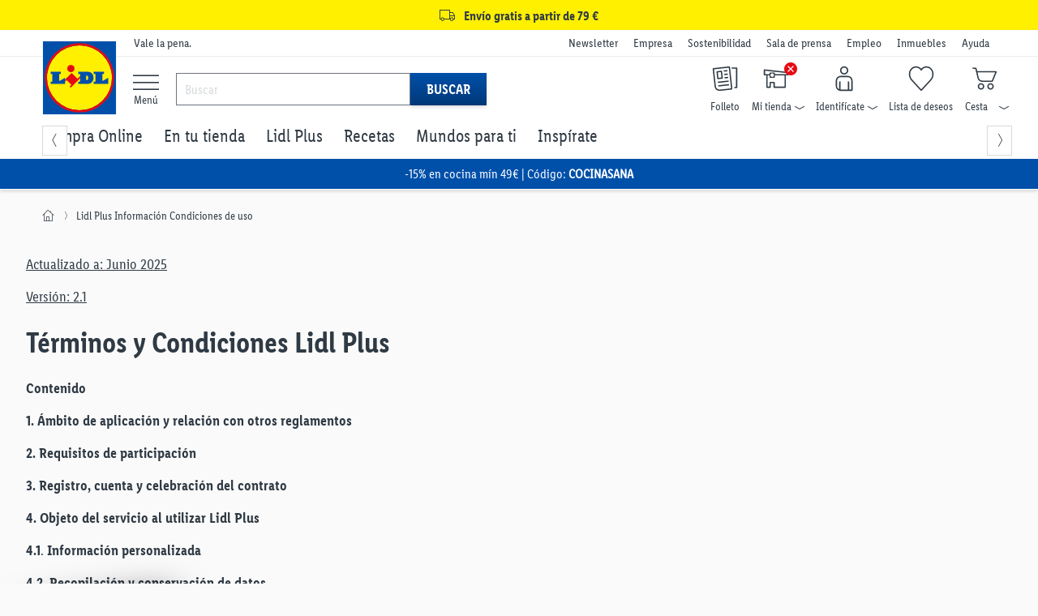

--- FILE ---
content_type: text/css
request_url: https://www.lidl.es/media/es/asset/other/static-page-compatibility-widecontent-css.css
body_size: 98781
content:
/* 2020-04-22 Additional CSS for migration */
.content.wrapper > .r > .c-10 > .space {
  padding: 0;
}

.content.wrapper a {
  display: inherit;
}

section.legal-text {
  display: none;
}

.content.wrapper img {
  max-width: inherit;
}

.content.wrapper .frontpage-product-teaser__top.frontpage-product-teaser__top,
.content.wrapper .frontpage-product-teaser__image.frontpage-product-teaser__image > img {
  max-width: 100%;
}

/*! normalize.css v3.0.3 | MIT License | github.com/necolas/normalize.css */
/*!
 * animate.css -http://daneden.me/animate
 * Version - 3.7.0
 * Licensed under the MIT license - http://opensource.org/licenses/MIT
 *
 * Copyright (c) 2018 Daniel Eden
 */
@-webkit-keyframes bounce {
  0%, 20%, 53%, 80%, to {
    -webkit-animation-timing-function: cubic-bezier(.215, .61, .355, 1);
    -webkit-transform: translateZ(0);
    animation-timing-function: cubic-bezier(.215, .61, .355, 1);
    transform: translateZ(0)
  }
  40%, 43% {
    -webkit-animation-timing-function: cubic-bezier(.755, .05, .855, .06);
    -webkit-transform: translate3d(0, -30px, 0);
    animation-timing-function: cubic-bezier(.755, .05, .855, .06);
    transform: translate3d(0, -30px, 0)
  }
  70% {
    -webkit-animation-timing-function: cubic-bezier(.755, .05, .855, .06);
    -webkit-transform: translate3d(0, -15px, 0);
    animation-timing-function: cubic-bezier(.755, .05, .855, .06);
    transform: translate3d(0, -15px, 0)
  }
  90% {
    -webkit-transform: translate3d(0, -4px, 0);
    transform: translate3d(0, -4px, 0)
  }
}

@keyframes bounce {
  0%, 20%, 53%, 80%, to {
    -webkit-animation-timing-function: cubic-bezier(.215, .61, .355, 1);
    -webkit-transform: translateZ(0);
    animation-timing-function: cubic-bezier(.215, .61, .355, 1);
    transform: translateZ(0)
  }
  40%, 43% {
    -webkit-animation-timing-function: cubic-bezier(.755, .05, .855, .06);
    -webkit-transform: translate3d(0, -30px, 0);
    animation-timing-function: cubic-bezier(.755, .05, .855, .06);
    transform: translate3d(0, -30px, 0)
  }
  70% {
    -webkit-animation-timing-function: cubic-bezier(.755, .05, .855, .06);
    -webkit-transform: translate3d(0, -15px, 0);
    animation-timing-function: cubic-bezier(.755, .05, .855, .06);
    transform: translate3d(0, -15px, 0)
  }
  90% {
    -webkit-transform: translate3d(0, -4px, 0);
    transform: translate3d(0, -4px, 0)
  }
}

.bounce {
  -webkit-animation-name: bounce;
  -webkit-transform-origin: center bottom;
  animation-name: bounce;
  -ms-transform-origin: center bottom;
  transform-origin: center bottom
}

@-webkit-keyframes flash {
  0%, 50%, to {
    opacity: 1
  }
  25%, 75% {
    opacity: 0
  }
}

@keyframes flash {
  0%, 50%, to {
    opacity: 1
  }
  25%, 75% {
    opacity: 0
  }
}

.flash {
  -webkit-animation-name: flash;
  animation-name: flash
}

@-webkit-keyframes pulse {
  0%, to {
    -webkit-transform: scaleX(1);
    transform: scaleX(1)
  }
  50% {
    -webkit-transform: scale3d(1.05, 1.05, 1.05);
    transform: scale3d(1.05, 1.05, 1.05)
  }
}

@keyframes pulse {
  0%, to {
    -webkit-transform: scaleX(1);
    transform: scaleX(1)
  }
  50% {
    -webkit-transform: scale3d(1.05, 1.05, 1.05);
    transform: scale3d(1.05, 1.05, 1.05)
  }
}

.pulse {
  -webkit-animation-name: pulse;
  animation-name: pulse
}

@-webkit-keyframes rubberBand {
  0%, to {
    -webkit-transform: scaleX(1);
    transform: scaleX(1)
  }
  30% {
    -webkit-transform: scale3d(1.25, .75, 1);
    transform: scale3d(1.25, .75, 1)
  }
  40% {
    -webkit-transform: scale3d(.75, 1.25, 1);
    transform: scale3d(.75, 1.25, 1)
  }
  50% {
    -webkit-transform: scale3d(1.15, .85, 1);
    transform: scale3d(1.15, .85, 1)
  }
  65% {
    -webkit-transform: scale3d(.95, 1.05, 1);
    transform: scale3d(.95, 1.05, 1)
  }
  75% {
    -webkit-transform: scale3d(1.05, .95, 1);
    transform: scale3d(1.05, .95, 1)
  }
}

@keyframes rubberBand {
  0%, to {
    -webkit-transform: scaleX(1);
    transform: scaleX(1)
  }
  30% {
    -webkit-transform: scale3d(1.25, .75, 1);
    transform: scale3d(1.25, .75, 1)
  }
  40% {
    -webkit-transform: scale3d(.75, 1.25, 1);
    transform: scale3d(.75, 1.25, 1)
  }
  50% {
    -webkit-transform: scale3d(1.15, .85, 1);
    transform: scale3d(1.15, .85, 1)
  }
  65% {
    -webkit-transform: scale3d(.95, 1.05, 1);
    transform: scale3d(.95, 1.05, 1)
  }
  75% {
    -webkit-transform: scale3d(1.05, .95, 1);
    transform: scale3d(1.05, .95, 1)
  }
}

.rubberBand {
  -webkit-animation-name: rubberBand;
  animation-name: rubberBand
}

@-webkit-keyframes shake {
  0%, to {
    -webkit-transform: translateZ(0);
    transform: translateZ(0)
  }
  10%, 30%, 50%, 70%, 90% {
    -webkit-transform: translate3d(-10px, 0, 0);
    transform: translate3d(-10px, 0, 0)
  }
  20%, 40%, 60%, 80% {
    -webkit-transform: translate3d(10px, 0, 0);
    transform: translate3d(10px, 0, 0)
  }
}

@keyframes shake {
  0%, to {
    -webkit-transform: translateZ(0);
    transform: translateZ(0)
  }
  10%, 30%, 50%, 70%, 90% {
    -webkit-transform: translate3d(-10px, 0, 0);
    transform: translate3d(-10px, 0, 0)
  }
  20%, 40%, 60%, 80% {
    -webkit-transform: translate3d(10px, 0, 0);
    transform: translate3d(10px, 0, 0)
  }
}

.shake {
  -webkit-animation-name: shake;
  animation-name: shake
}

@-webkit-keyframes headShake {
  0%, 50% {
    -webkit-transform: translateX(0);
    transform: translateX(0)
  }
  6.5% {
    -webkit-transform: translateX(-6px) rotateY(-9deg);
    transform: translateX(-6px) rotateY(-9deg)
  }
  18.5% {
    -webkit-transform: translateX(5px) rotateY(7deg);
    transform: translateX(5px) rotateY(7deg)
  }
  31.5% {
    -webkit-transform: translateX(-3px) rotateY(-5deg);
    transform: translateX(-3px) rotateY(-5deg)
  }
  43.5% {
    -webkit-transform: translateX(2px) rotateY(3deg);
    transform: translateX(2px) rotateY(3deg)
  }
}

@keyframes headShake {
  0%, 50% {
    -webkit-transform: translateX(0);
    transform: translateX(0)
  }
  6.5% {
    -webkit-transform: translateX(-6px) rotateY(-9deg);
    transform: translateX(-6px) rotateY(-9deg)
  }
  18.5% {
    -webkit-transform: translateX(5px) rotateY(7deg);
    transform: translateX(5px) rotateY(7deg)
  }
  31.5% {
    -webkit-transform: translateX(-3px) rotateY(-5deg);
    transform: translateX(-3px) rotateY(-5deg)
  }
  43.5% {
    -webkit-transform: translateX(2px) rotateY(3deg);
    transform: translateX(2px) rotateY(3deg)
  }
}

.headShake {
  -webkit-animation-name: headShake;
  -webkit-animation-timing-function: ease-in-out;
  animation-name: headShake;
  animation-timing-function: ease-in-out
}

@-webkit-keyframes swing {
  20% {
    -webkit-transform: rotate(15deg);
    transform: rotate(15deg)
  }
  40% {
    -webkit-transform: rotate(-10deg);
    transform: rotate(-10deg)
  }
  60% {
    -webkit-transform: rotate(5deg);
    transform: rotate(5deg)
  }
  80% {
    -webkit-transform: rotate(-5deg);
    transform: rotate(-5deg)
  }
  to {
    -webkit-transform: rotate(0deg);
    transform: rotate(0deg)
  }
}

@keyframes swing {
  20% {
    -webkit-transform: rotate(15deg);
    transform: rotate(15deg)
  }
  40% {
    -webkit-transform: rotate(-10deg);
    transform: rotate(-10deg)
  }
  60% {
    -webkit-transform: rotate(5deg);
    transform: rotate(5deg)
  }
  80% {
    -webkit-transform: rotate(-5deg);
    transform: rotate(-5deg)
  }
  to {
    -webkit-transform: rotate(0deg);
    transform: rotate(0deg)
  }
}

.swing {
  -webkit-animation-name: swing;
  -webkit-transform-origin: top center;
  animation-name: swing;
  -ms-transform-origin: top center;
  transform-origin: top center
}

@-webkit-keyframes tada {
  0%, to {
    -webkit-transform: scaleX(1);
    transform: scaleX(1)
  }
  10%, 20% {
    -webkit-transform: scale3d(.9, .9, .9) rotate(-3deg);
    transform: scale3d(.9, .9, .9) rotate(-3deg)
  }
  30%, 50%, 70%, 90% {
    -webkit-transform: scale3d(1.1, 1.1, 1.1) rotate(3deg);
    transform: scale3d(1.1, 1.1, 1.1) rotate(3deg)
  }
  40%, 60%, 80% {
    -webkit-transform: scale3d(1.1, 1.1, 1.1) rotate(-3deg);
    transform: scale3d(1.1, 1.1, 1.1) rotate(-3deg)
  }
}

@keyframes tada {
  0%, to {
    -webkit-transform: scaleX(1);
    transform: scaleX(1)
  }
  10%, 20% {
    -webkit-transform: scale3d(.9, .9, .9) rotate(-3deg);
    transform: scale3d(.9, .9, .9) rotate(-3deg)
  }
  30%, 50%, 70%, 90% {
    -webkit-transform: scale3d(1.1, 1.1, 1.1) rotate(3deg);
    transform: scale3d(1.1, 1.1, 1.1) rotate(3deg)
  }
  40%, 60%, 80% {
    -webkit-transform: scale3d(1.1, 1.1, 1.1) rotate(-3deg);
    transform: scale3d(1.1, 1.1, 1.1) rotate(-3deg)
  }
}

.tada {
  -webkit-animation-name: tada;
  animation-name: tada
}

@-webkit-keyframes wobble {
  0%, to {
    -webkit-transform: translateZ(0);
    transform: translateZ(0)
  }
  15% {
    -webkit-transform: translate3d(-25%, 0, 0) rotate(-5deg);
    transform: translate3d(-25%, 0, 0) rotate(-5deg)
  }
  30% {
    -webkit-transform: translate3d(20%, 0, 0) rotate(3deg);
    transform: translate3d(20%, 0, 0) rotate(3deg)
  }
  45% {
    -webkit-transform: translate3d(-15%, 0, 0) rotate(-3deg);
    transform: translate3d(-15%, 0, 0) rotate(-3deg)
  }
  60% {
    -webkit-transform: translate3d(10%, 0, 0) rotate(2deg);
    transform: translate3d(10%, 0, 0) rotate(2deg)
  }
  75% {
    -webkit-transform: translate3d(-5%, 0, 0) rotate(-1deg);
    transform: translate3d(-5%, 0, 0) rotate(-1deg)
  }
}

@keyframes wobble {
  0%, to {
    -webkit-transform: translateZ(0);
    transform: translateZ(0)
  }
  15% {
    -webkit-transform: translate3d(-25%, 0, 0) rotate(-5deg);
    transform: translate3d(-25%, 0, 0) rotate(-5deg)
  }
  30% {
    -webkit-transform: translate3d(20%, 0, 0) rotate(3deg);
    transform: translate3d(20%, 0, 0) rotate(3deg)
  }
  45% {
    -webkit-transform: translate3d(-15%, 0, 0) rotate(-3deg);
    transform: translate3d(-15%, 0, 0) rotate(-3deg)
  }
  60% {
    -webkit-transform: translate3d(10%, 0, 0) rotate(2deg);
    transform: translate3d(10%, 0, 0) rotate(2deg)
  }
  75% {
    -webkit-transform: translate3d(-5%, 0, 0) rotate(-1deg);
    transform: translate3d(-5%, 0, 0) rotate(-1deg)
  }
}

.wobble {
  -webkit-animation-name: wobble;
  animation-name: wobble
}

@-webkit-keyframes jello {
  0%, 11.1%, to {
    -webkit-transform: translateZ(0);
    transform: translateZ(0)
  }
  22.2% {
    -webkit-transform: skewX(-12.5deg) skewY(-12.5deg);
    transform: skewX(-12.5deg) skewY(-12.5deg)
  }
  33.3% {
    -webkit-transform: skewX(6.25deg) skewY(6.25deg);
    transform: skewX(6.25deg) skewY(6.25deg)
  }
  44.4% {
    -webkit-transform: skewX(-3.125deg) skewY(-3.125deg);
    transform: skewX(-3.125deg) skewY(-3.125deg)
  }
  55.5% {
    -webkit-transform: skewX(1.5625deg) skewY(1.5625deg);
    transform: skewX(1.5625deg) skewY(1.5625deg)
  }
  66.6% {
    -webkit-transform: skewX(-.78125deg) skewY(-.78125deg);
    transform: skewX(-.78125deg) skewY(-.78125deg)
  }
  77.7% {
    -webkit-transform: skewX(.390625deg) skewY(.390625deg);
    transform: skewX(.390625deg) skewY(.390625deg)
  }
  88.8% {
    -webkit-transform: skewX(-.1953125deg) skewY(-.1953125deg);
    transform: skewX(-.1953125deg) skewY(-.1953125deg)
  }
}

@keyframes jello {
  0%, 11.1%, to {
    -webkit-transform: translateZ(0);
    transform: translateZ(0)
  }
  22.2% {
    -webkit-transform: skewX(-12.5deg) skewY(-12.5deg);
    transform: skewX(-12.5deg) skewY(-12.5deg)
  }
  33.3% {
    -webkit-transform: skewX(6.25deg) skewY(6.25deg);
    transform: skewX(6.25deg) skewY(6.25deg)
  }
  44.4% {
    -webkit-transform: skewX(-3.125deg) skewY(-3.125deg);
    transform: skewX(-3.125deg) skewY(-3.125deg)
  }
  55.5% {
    -webkit-transform: skewX(1.5625deg) skewY(1.5625deg);
    transform: skewX(1.5625deg) skewY(1.5625deg)
  }
  66.6% {
    -webkit-transform: skewX(-.78125deg) skewY(-.78125deg);
    transform: skewX(-.78125deg) skewY(-.78125deg)
  }
  77.7% {
    -webkit-transform: skewX(.390625deg) skewY(.390625deg);
    transform: skewX(.390625deg) skewY(.390625deg)
  }
  88.8% {
    -webkit-transform: skewX(-.1953125deg) skewY(-.1953125deg);
    transform: skewX(-.1953125deg) skewY(-.1953125deg)
  }
}

.jello {
  -webkit-animation-name: jello;
  -webkit-transform-origin: center;
  animation-name: jello;
  -ms-transform-origin: center;
  transform-origin: center
}

@-webkit-keyframes heartBeat {
  0%, 28%, 70% {
    -webkit-transform: scale(1);
    transform: scale(1)
  }
  14%, 42% {
    -webkit-transform: scale(1.3);
    transform: scale(1.3)
  }
}

@keyframes heartBeat {
  0%, 28%, 70% {
    -webkit-transform: scale(1);
    transform: scale(1)
  }
  14%, 42% {
    -webkit-transform: scale(1.3);
    transform: scale(1.3)
  }
}

.heartBeat {
  -webkit-animation-duration: 1.3s;
  -webkit-animation-name: heartBeat;
  -webkit-animation-timing-function: ease-in-out;
  animation-duration: 1.3s;
  animation-name: heartBeat;
  animation-timing-function: ease-in-out
}

@-webkit-keyframes bounceIn {
  0%, 20%, 40%, 60%, 80%, to {
    -webkit-animation-timing-function: cubic-bezier(.215, .61, .355, 1);
    animation-timing-function: cubic-bezier(.215, .61, .355, 1)
  }
  0% {
    -webkit-transform: scale3d(.3, .3, .3);
    opacity: 0;
    transform: scale3d(.3, .3, .3)
  }
  20% {
    -webkit-transform: scale3d(1.1, 1.1, 1.1);
    transform: scale3d(1.1, 1.1, 1.1)
  }
  40% {
    -webkit-transform: scale3d(.9, .9, .9);
    transform: scale3d(.9, .9, .9)
  }
  60% {
    -webkit-transform: scale3d(1.03, 1.03, 1.03);
    opacity: 1;
    transform: scale3d(1.03, 1.03, 1.03)
  }
  80% {
    -webkit-transform: scale3d(.97, .97, .97);
    transform: scale3d(.97, .97, .97)
  }
  to {
    -webkit-transform: scaleX(1);
    opacity: 1;
    transform: scaleX(1)
  }
}

@keyframes bounceIn {
  0%, 20%, 40%, 60%, 80%, to {
    -webkit-animation-timing-function: cubic-bezier(.215, .61, .355, 1);
    animation-timing-function: cubic-bezier(.215, .61, .355, 1)
  }
  0% {
    -webkit-transform: scale3d(.3, .3, .3);
    opacity: 0;
    transform: scale3d(.3, .3, .3)
  }
  20% {
    -webkit-transform: scale3d(1.1, 1.1, 1.1);
    transform: scale3d(1.1, 1.1, 1.1)
  }
  40% {
    -webkit-transform: scale3d(.9, .9, .9);
    transform: scale3d(.9, .9, .9)
  }
  60% {
    -webkit-transform: scale3d(1.03, 1.03, 1.03);
    opacity: 1;
    transform: scale3d(1.03, 1.03, 1.03)
  }
  80% {
    -webkit-transform: scale3d(.97, .97, .97);
    transform: scale3d(.97, .97, .97)
  }
  to {
    -webkit-transform: scaleX(1);
    opacity: 1;
    transform: scaleX(1)
  }
}

.bounceIn {
  -webkit-animation-duration: .75s;
  -webkit-animation-name: bounceIn;
  animation-duration: .75s;
  animation-name: bounceIn
}

@-webkit-keyframes bounceInDown {
  0%, 60%, 75%, 90%, to {
    -webkit-animation-timing-function: cubic-bezier(.215, .61, .355, 1);
    animation-timing-function: cubic-bezier(.215, .61, .355, 1)
  }
  0% {
    -webkit-transform: translate3d(0, -3000px, 0);
    opacity: 0;
    transform: translate3d(0, -3000px, 0)
  }
  60% {
    -webkit-transform: translate3d(0, 25px, 0);
    opacity: 1;
    transform: translate3d(0, 25px, 0)
  }
  75% {
    -webkit-transform: translate3d(0, -10px, 0);
    transform: translate3d(0, -10px, 0)
  }
  90% {
    -webkit-transform: translate3d(0, 5px, 0);
    transform: translate3d(0, 5px, 0)
  }
  to {
    -webkit-transform: translateZ(0);
    transform: translateZ(0)
  }
}

@keyframes bounceInDown {
  0%, 60%, 75%, 90%, to {
    -webkit-animation-timing-function: cubic-bezier(.215, .61, .355, 1);
    animation-timing-function: cubic-bezier(.215, .61, .355, 1)
  }
  0% {
    -webkit-transform: translate3d(0, -3000px, 0);
    opacity: 0;
    transform: translate3d(0, -3000px, 0)
  }
  60% {
    -webkit-transform: translate3d(0, 25px, 0);
    opacity: 1;
    transform: translate3d(0, 25px, 0)
  }
  75% {
    -webkit-transform: translate3d(0, -10px, 0);
    transform: translate3d(0, -10px, 0)
  }
  90% {
    -webkit-transform: translate3d(0, 5px, 0);
    transform: translate3d(0, 5px, 0)
  }
  to {
    -webkit-transform: translateZ(0);
    transform: translateZ(0)
  }
}

.bounceInDown {
  -webkit-animation-name: bounceInDown;
  animation-name: bounceInDown
}

@-webkit-keyframes bounceInLeft {
  0%, 60%, 75%, 90%, to {
    -webkit-animation-timing-function: cubic-bezier(.215, .61, .355, 1);
    animation-timing-function: cubic-bezier(.215, .61, .355, 1)
  }
  0% {
    -webkit-transform: translate3d(-3000px, 0, 0);
    opacity: 0;
    transform: translate3d(-3000px, 0, 0)
  }
  60% {
    -webkit-transform: translate3d(25px, 0, 0);
    opacity: 1;
    transform: translate3d(25px, 0, 0)
  }
  75% {
    -webkit-transform: translate3d(-10px, 0, 0);
    transform: translate3d(-10px, 0, 0)
  }
  90% {
    -webkit-transform: translate3d(5px, 0, 0);
    transform: translate3d(5px, 0, 0)
  }
  to {
    -webkit-transform: translateZ(0);
    transform: translateZ(0)
  }
}

@keyframes bounceInLeft {
  0%, 60%, 75%, 90%, to {
    -webkit-animation-timing-function: cubic-bezier(.215, .61, .355, 1);
    animation-timing-function: cubic-bezier(.215, .61, .355, 1)
  }
  0% {
    -webkit-transform: translate3d(-3000px, 0, 0);
    opacity: 0;
    transform: translate3d(-3000px, 0, 0)
  }
  60% {
    -webkit-transform: translate3d(25px, 0, 0);
    opacity: 1;
    transform: translate3d(25px, 0, 0)
  }
  75% {
    -webkit-transform: translate3d(-10px, 0, 0);
    transform: translate3d(-10px, 0, 0)
  }
  90% {
    -webkit-transform: translate3d(5px, 0, 0);
    transform: translate3d(5px, 0, 0)
  }
  to {
    -webkit-transform: translateZ(0);
    transform: translateZ(0)
  }
}

.bounceInLeft {
  -webkit-animation-name: bounceInLeft;
  animation-name: bounceInLeft
}

@-webkit-keyframes bounceInRight {
  0%, 60%, 75%, 90%, to {
    -webkit-animation-timing-function: cubic-bezier(.215, .61, .355, 1);
    animation-timing-function: cubic-bezier(.215, .61, .355, 1)
  }
  0% {
    -webkit-transform: translate3d(3000px, 0, 0);
    opacity: 0;
    transform: translate3d(3000px, 0, 0)
  }
  60% {
    -webkit-transform: translate3d(-25px, 0, 0);
    opacity: 1;
    transform: translate3d(-25px, 0, 0)
  }
  75% {
    -webkit-transform: translate3d(10px, 0, 0);
    transform: translate3d(10px, 0, 0)
  }
  90% {
    -webkit-transform: translate3d(-5px, 0, 0);
    transform: translate3d(-5px, 0, 0)
  }
  to {
    -webkit-transform: translateZ(0);
    transform: translateZ(0)
  }
}

@keyframes bounceInRight {
  0%, 60%, 75%, 90%, to {
    -webkit-animation-timing-function: cubic-bezier(.215, .61, .355, 1);
    animation-timing-function: cubic-bezier(.215, .61, .355, 1)
  }
  0% {
    -webkit-transform: translate3d(3000px, 0, 0);
    opacity: 0;
    transform: translate3d(3000px, 0, 0)
  }
  60% {
    -webkit-transform: translate3d(-25px, 0, 0);
    opacity: 1;
    transform: translate3d(-25px, 0, 0)
  }
  75% {
    -webkit-transform: translate3d(10px, 0, 0);
    transform: translate3d(10px, 0, 0)
  }
  90% {
    -webkit-transform: translate3d(-5px, 0, 0);
    transform: translate3d(-5px, 0, 0)
  }
  to {
    -webkit-transform: translateZ(0);
    transform: translateZ(0)
  }
}

.bounceInRight {
  -webkit-animation-name: bounceInRight;
  animation-name: bounceInRight
}

@-webkit-keyframes bounceInUp {
  0%, 60%, 75%, 90%, to {
    -webkit-animation-timing-function: cubic-bezier(.215, .61, .355, 1);
    animation-timing-function: cubic-bezier(.215, .61, .355, 1)
  }
  0% {
    -webkit-transform: translate3d(0, 3000px, 0);
    opacity: 0;
    transform: translate3d(0, 3000px, 0)
  }
  60% {
    -webkit-transform: translate3d(0, -20px, 0);
    opacity: 1;
    transform: translate3d(0, -20px, 0)
  }
  75% {
    -webkit-transform: translate3d(0, 10px, 0);
    transform: translate3d(0, 10px, 0)
  }
  90% {
    -webkit-transform: translate3d(0, -5px, 0);
    transform: translate3d(0, -5px, 0)
  }
  to {
    -webkit-transform: translateZ(0);
    transform: translateZ(0)
  }
}

@keyframes bounceInUp {
  0%, 60%, 75%, 90%, to {
    -webkit-animation-timing-function: cubic-bezier(.215, .61, .355, 1);
    animation-timing-function: cubic-bezier(.215, .61, .355, 1)
  }
  0% {
    -webkit-transform: translate3d(0, 3000px, 0);
    opacity: 0;
    transform: translate3d(0, 3000px, 0)
  }
  60% {
    -webkit-transform: translate3d(0, -20px, 0);
    opacity: 1;
    transform: translate3d(0, -20px, 0)
  }
  75% {
    -webkit-transform: translate3d(0, 10px, 0);
    transform: translate3d(0, 10px, 0)
  }
  90% {
    -webkit-transform: translate3d(0, -5px, 0);
    transform: translate3d(0, -5px, 0)
  }
  to {
    -webkit-transform: translateZ(0);
    transform: translateZ(0)
  }
}

.bounceInUp {
  -webkit-animation-name: bounceInUp;
  animation-name: bounceInUp
}

@-webkit-keyframes bounceOut {
  20% {
    -webkit-transform: scale3d(.9, .9, .9);
    transform: scale3d(.9, .9, .9)
  }
  50%, 55% {
    -webkit-transform: scale3d(1.1, 1.1, 1.1);
    opacity: 1;
    transform: scale3d(1.1, 1.1, 1.1)
  }
  to {
    -webkit-transform: scale3d(.3, .3, .3);
    opacity: 0;
    transform: scale3d(.3, .3, .3)
  }
}

@keyframes bounceOut {
  20% {
    -webkit-transform: scale3d(.9, .9, .9);
    transform: scale3d(.9, .9, .9)
  }
  50%, 55% {
    -webkit-transform: scale3d(1.1, 1.1, 1.1);
    opacity: 1;
    transform: scale3d(1.1, 1.1, 1.1)
  }
  to {
    -webkit-transform: scale3d(.3, .3, .3);
    opacity: 0;
    transform: scale3d(.3, .3, .3)
  }
}

.bounceOut {
  -webkit-animation-duration: .75s;
  -webkit-animation-name: bounceOut;
  animation-duration: .75s;
  animation-name: bounceOut
}

@-webkit-keyframes bounceOutDown {
  20% {
    -webkit-transform: translate3d(0, 10px, 0);
    transform: translate3d(0, 10px, 0)
  }
  40%, 45% {
    -webkit-transform: translate3d(0, -20px, 0);
    opacity: 1;
    transform: translate3d(0, -20px, 0)
  }
  to {
    -webkit-transform: translate3d(0, 2000px, 0);
    opacity: 0;
    transform: translate3d(0, 2000px, 0)
  }
}

@keyframes bounceOutDown {
  20% {
    -webkit-transform: translate3d(0, 10px, 0);
    transform: translate3d(0, 10px, 0)
  }
  40%, 45% {
    -webkit-transform: translate3d(0, -20px, 0);
    opacity: 1;
    transform: translate3d(0, -20px, 0)
  }
  to {
    -webkit-transform: translate3d(0, 2000px, 0);
    opacity: 0;
    transform: translate3d(0, 2000px, 0)
  }
}

.bounceOutDown {
  -webkit-animation-name: bounceOutDown;
  animation-name: bounceOutDown
}

@-webkit-keyframes bounceOutLeft {
  20% {
    -webkit-transform: translate3d(20px, 0, 0);
    opacity: 1;
    transform: translate3d(20px, 0, 0)
  }
  to {
    -webkit-transform: translate3d(-2000px, 0, 0);
    opacity: 0;
    transform: translate3d(-2000px, 0, 0)
  }
}

@keyframes bounceOutLeft {
  20% {
    -webkit-transform: translate3d(20px, 0, 0);
    opacity: 1;
    transform: translate3d(20px, 0, 0)
  }
  to {
    -webkit-transform: translate3d(-2000px, 0, 0);
    opacity: 0;
    transform: translate3d(-2000px, 0, 0)
  }
}

.bounceOutLeft {
  -webkit-animation-name: bounceOutLeft;
  animation-name: bounceOutLeft
}

@-webkit-keyframes bounceOutRight {
  20% {
    -webkit-transform: translate3d(-20px, 0, 0);
    opacity: 1;
    transform: translate3d(-20px, 0, 0)
  }
  to {
    -webkit-transform: translate3d(2000px, 0, 0);
    opacity: 0;
    transform: translate3d(2000px, 0, 0)
  }
}

@keyframes bounceOutRight {
  20% {
    -webkit-transform: translate3d(-20px, 0, 0);
    opacity: 1;
    transform: translate3d(-20px, 0, 0)
  }
  to {
    -webkit-transform: translate3d(2000px, 0, 0);
    opacity: 0;
    transform: translate3d(2000px, 0, 0)
  }
}

.bounceOutRight {
  -webkit-animation-name: bounceOutRight;
  animation-name: bounceOutRight
}

@-webkit-keyframes bounceOutUp {
  20% {
    -webkit-transform: translate3d(0, -10px, 0);
    transform: translate3d(0, -10px, 0)
  }
  40%, 45% {
    -webkit-transform: translate3d(0, 20px, 0);
    opacity: 1;
    transform: translate3d(0, 20px, 0)
  }
  to {
    -webkit-transform: translate3d(0, -2000px, 0);
    opacity: 0;
    transform: translate3d(0, -2000px, 0)
  }
}

@keyframes bounceOutUp {
  20% {
    -webkit-transform: translate3d(0, -10px, 0);
    transform: translate3d(0, -10px, 0)
  }
  40%, 45% {
    -webkit-transform: translate3d(0, 20px, 0);
    opacity: 1;
    transform: translate3d(0, 20px, 0)
  }
  to {
    -webkit-transform: translate3d(0, -2000px, 0);
    opacity: 0;
    transform: translate3d(0, -2000px, 0)
  }
}

.bounceOutUp {
  -webkit-animation-name: bounceOutUp;
  animation-name: bounceOutUp
}

@-webkit-keyframes fadeIn {
  0% {
    opacity: 0
  }
  to {
    opacity: 1
  }
}

@keyframes fadeIn {
  0% {
    opacity: 0
  }
  to {
    opacity: 1
  }
}

.fadeIn {
  -webkit-animation-name: fadeIn;
  animation-name: fadeIn
}

@-webkit-keyframes fadeInDown {
  0% {
    -webkit-transform: translate3d(0, -100%, 0);
    opacity: 0;
    transform: translate3d(0, -100%, 0)
  }
  to {
    -webkit-transform: translateZ(0);
    opacity: 1;
    transform: translateZ(0)
  }
}

@keyframes fadeInDown {
  0% {
    -webkit-transform: translate3d(0, -100%, 0);
    opacity: 0;
    transform: translate3d(0, -100%, 0)
  }
  to {
    -webkit-transform: translateZ(0);
    opacity: 1;
    transform: translateZ(0)
  }
}

.fadeInDown {
  -webkit-animation-name: fadeInDown;
  animation-name: fadeInDown
}

@-webkit-keyframes fadeInDownBig {
  0% {
    -webkit-transform: translate3d(0, -2000px, 0);
    opacity: 0;
    transform: translate3d(0, -2000px, 0)
  }
  to {
    -webkit-transform: translateZ(0);
    opacity: 1;
    transform: translateZ(0)
  }
}

@keyframes fadeInDownBig {
  0% {
    -webkit-transform: translate3d(0, -2000px, 0);
    opacity: 0;
    transform: translate3d(0, -2000px, 0)
  }
  to {
    -webkit-transform: translateZ(0);
    opacity: 1;
    transform: translateZ(0)
  }
}

.fadeInDownBig {
  -webkit-animation-name: fadeInDownBig;
  animation-name: fadeInDownBig
}

@-webkit-keyframes fadeInLeft {
  0% {
    -webkit-transform: translate3d(-100%, 0, 0);
    opacity: 0;
    transform: translate3d(-100%, 0, 0)
  }
  to {
    -webkit-transform: translateZ(0);
    opacity: 1;
    transform: translateZ(0)
  }
}

@keyframes fadeInLeft {
  0% {
    -webkit-transform: translate3d(-100%, 0, 0);
    opacity: 0;
    transform: translate3d(-100%, 0, 0)
  }
  to {
    -webkit-transform: translateZ(0);
    opacity: 1;
    transform: translateZ(0)
  }
}

.fadeInLeft {
  -webkit-animation-name: fadeInLeft;
  animation-name: fadeInLeft
}

@-webkit-keyframes fadeInLeftBig {
  0% {
    -webkit-transform: translate3d(-2000px, 0, 0);
    opacity: 0;
    transform: translate3d(-2000px, 0, 0)
  }
  to {
    -webkit-transform: translateZ(0);
    opacity: 1;
    transform: translateZ(0)
  }
}

@keyframes fadeInLeftBig {
  0% {
    -webkit-transform: translate3d(-2000px, 0, 0);
    opacity: 0;
    transform: translate3d(-2000px, 0, 0)
  }
  to {
    -webkit-transform: translateZ(0);
    opacity: 1;
    transform: translateZ(0)
  }
}

.fadeInLeftBig {
  -webkit-animation-name: fadeInLeftBig;
  animation-name: fadeInLeftBig
}

@-webkit-keyframes fadeInRight {
  0% {
    -webkit-transform: translate3d(100%, 0, 0);
    opacity: 0;
    transform: translate3d(100%, 0, 0)
  }
  to {
    -webkit-transform: translateZ(0);
    opacity: 1;
    transform: translateZ(0)
  }
}

@keyframes fadeInRight {
  0% {
    -webkit-transform: translate3d(100%, 0, 0);
    opacity: 0;
    transform: translate3d(100%, 0, 0)
  }
  to {
    -webkit-transform: translateZ(0);
    opacity: 1;
    transform: translateZ(0)
  }
}

.fadeInRight {
  -webkit-animation-name: fadeInRight;
  animation-name: fadeInRight
}

@-webkit-keyframes fadeInRightBig {
  0% {
    -webkit-transform: translate3d(2000px, 0, 0);
    opacity: 0;
    transform: translate3d(2000px, 0, 0)
  }
  to {
    -webkit-transform: translateZ(0);
    opacity: 1;
    transform: translateZ(0)
  }
}

@keyframes fadeInRightBig {
  0% {
    -webkit-transform: translate3d(2000px, 0, 0);
    opacity: 0;
    transform: translate3d(2000px, 0, 0)
  }
  to {
    -webkit-transform: translateZ(0);
    opacity: 1;
    transform: translateZ(0)
  }
}

.fadeInRightBig {
  -webkit-animation-name: fadeInRightBig;
  animation-name: fadeInRightBig
}

@-webkit-keyframes fadeInUp {
  0% {
    -webkit-transform: translate3d(0, 100%, 0);
    opacity: 0;
    transform: translate3d(0, 100%, 0)
  }
  to {
    -webkit-transform: translateZ(0);
    opacity: 1;
    transform: translateZ(0)
  }
}

@keyframes fadeInUp {
  0% {
    -webkit-transform: translate3d(0, 100%, 0);
    opacity: 0;
    transform: translate3d(0, 100%, 0)
  }
  to {
    -webkit-transform: translateZ(0);
    opacity: 1;
    transform: translateZ(0)
  }
}

.fadeInUp {
  -webkit-animation-name: fadeInUp;
  animation-name: fadeInUp
}

@-webkit-keyframes fadeInUpBig {
  0% {
    -webkit-transform: translate3d(0, 2000px, 0);
    opacity: 0;
    transform: translate3d(0, 2000px, 0)
  }
  to {
    -webkit-transform: translateZ(0);
    opacity: 1;
    transform: translateZ(0)
  }
}

@keyframes fadeInUpBig {
  0% {
    -webkit-transform: translate3d(0, 2000px, 0);
    opacity: 0;
    transform: translate3d(0, 2000px, 0)
  }
  to {
    -webkit-transform: translateZ(0);
    opacity: 1;
    transform: translateZ(0)
  }
}

.fadeInUpBig {
  -webkit-animation-name: fadeInUpBig;
  animation-name: fadeInUpBig
}

@-webkit-keyframes fadeOut {
  0% {
    opacity: 1
  }
  to {
    opacity: 0
  }
}

@keyframes fadeOut {
  0% {
    opacity: 1
  }
  to {
    opacity: 0
  }
}

.fadeOut {
  -webkit-animation-name: fadeOut;
  animation-name: fadeOut
}

@-webkit-keyframes fadeOutDown {
  0% {
    opacity: 1
  }
  to {
    -webkit-transform: translate3d(0, 100%, 0);
    opacity: 0;
    transform: translate3d(0, 100%, 0)
  }
}

@keyframes fadeOutDown {
  0% {
    opacity: 1
  }
  to {
    -webkit-transform: translate3d(0, 100%, 0);
    opacity: 0;
    transform: translate3d(0, 100%, 0)
  }
}

.fadeOutDown {
  -webkit-animation-name: fadeOutDown;
  animation-name: fadeOutDown
}

@-webkit-keyframes fadeOutDownBig {
  0% {
    opacity: 1
  }
  to {
    -webkit-transform: translate3d(0, 2000px, 0);
    opacity: 0;
    transform: translate3d(0, 2000px, 0)
  }
}

@keyframes fadeOutDownBig {
  0% {
    opacity: 1
  }
  to {
    -webkit-transform: translate3d(0, 2000px, 0);
    opacity: 0;
    transform: translate3d(0, 2000px, 0)
  }
}

.fadeOutDownBig {
  -webkit-animation-name: fadeOutDownBig;
  animation-name: fadeOutDownBig
}

@-webkit-keyframes fadeOutLeft {
  0% {
    opacity: 1
  }
  to {
    -webkit-transform: translate3d(-100%, 0, 0);
    opacity: 0;
    transform: translate3d(-100%, 0, 0)
  }
}

@keyframes fadeOutLeft {
  0% {
    opacity: 1
  }
  to {
    -webkit-transform: translate3d(-100%, 0, 0);
    opacity: 0;
    transform: translate3d(-100%, 0, 0)
  }
}

.fadeOutLeft {
  -webkit-animation-name: fadeOutLeft;
  animation-name: fadeOutLeft
}

@-webkit-keyframes fadeOutLeftBig {
  0% {
    opacity: 1
  }
  to {
    -webkit-transform: translate3d(-2000px, 0, 0);
    opacity: 0;
    transform: translate3d(-2000px, 0, 0)
  }
}

@keyframes fadeOutLeftBig {
  0% {
    opacity: 1
  }
  to {
    -webkit-transform: translate3d(-2000px, 0, 0);
    opacity: 0;
    transform: translate3d(-2000px, 0, 0)
  }
}

.fadeOutLeftBig {
  -webkit-animation-name: fadeOutLeftBig;
  animation-name: fadeOutLeftBig
}

@-webkit-keyframes fadeOutRight {
  0% {
    opacity: 1
  }
  to {
    -webkit-transform: translate3d(100%, 0, 0);
    opacity: 0;
    transform: translate3d(100%, 0, 0)
  }
}

@keyframes fadeOutRight {
  0% {
    opacity: 1
  }
  to {
    -webkit-transform: translate3d(100%, 0, 0);
    opacity: 0;
    transform: translate3d(100%, 0, 0)
  }
}

.fadeOutRight {
  -webkit-animation-name: fadeOutRight;
  animation-name: fadeOutRight
}

@-webkit-keyframes fadeOutRightBig {
  0% {
    opacity: 1
  }
  to {
    -webkit-transform: translate3d(2000px, 0, 0);
    opacity: 0;
    transform: translate3d(2000px, 0, 0)
  }
}

@keyframes fadeOutRightBig {
  0% {
    opacity: 1
  }
  to {
    -webkit-transform: translate3d(2000px, 0, 0);
    opacity: 0;
    transform: translate3d(2000px, 0, 0)
  }
}

.fadeOutRightBig {
  -webkit-animation-name: fadeOutRightBig;
  animation-name: fadeOutRightBig
}

@-webkit-keyframes fadeOutUp {
  0% {
    opacity: 1
  }
  to {
    -webkit-transform: translate3d(0, -100%, 0);
    opacity: 0;
    transform: translate3d(0, -100%, 0)
  }
}

@keyframes fadeOutUp {
  0% {
    opacity: 1
  }
  to {
    -webkit-transform: translate3d(0, -100%, 0);
    opacity: 0;
    transform: translate3d(0, -100%, 0)
  }
}

.fadeOutUp {
  -webkit-animation-name: fadeOutUp;
  animation-name: fadeOutUp
}

@-webkit-keyframes fadeOutUpBig {
  0% {
    opacity: 1
  }
  to {
    -webkit-transform: translate3d(0, -2000px, 0);
    opacity: 0;
    transform: translate3d(0, -2000px, 0)
  }
}

@keyframes fadeOutUpBig {
  0% {
    opacity: 1
  }
  to {
    -webkit-transform: translate3d(0, -2000px, 0);
    opacity: 0;
    transform: translate3d(0, -2000px, 0)
  }
}

.fadeOutUpBig {
  -webkit-animation-name: fadeOutUpBig;
  animation-name: fadeOutUpBig
}

@-webkit-keyframes flip {
  0% {
    -webkit-animation-timing-function: ease-out;
    -webkit-transform: perspective(400px) scaleX(1) translateZ(0) rotateY(-1turn);
    animation-timing-function: ease-out;
    transform: perspective(400px) scaleX(1) translateZ(0) rotateY(-1turn)
  }
  40% {
    -webkit-animation-timing-function: ease-out;
    -webkit-transform: perspective(400px) scaleX(1) translateZ(150px) rotateY(-190deg);
    animation-timing-function: ease-out;
    transform: perspective(400px) scaleX(1) translateZ(150px) rotateY(-190deg)
  }
  50% {
    -webkit-animation-timing-function: ease-in;
    -webkit-transform: perspective(400px) scaleX(1) translateZ(150px) rotateY(-170deg);
    animation-timing-function: ease-in;
    transform: perspective(400px) scaleX(1) translateZ(150px) rotateY(-170deg)
  }
  80% {
    -webkit-animation-timing-function: ease-in;
    -webkit-transform: perspective(400px) scale3d(.95, .95, .95) translateZ(0) rotateY(0deg);
    animation-timing-function: ease-in;
    transform: perspective(400px) scale3d(.95, .95, .95) translateZ(0) rotateY(0deg)
  }
  to {
    -webkit-animation-timing-function: ease-in;
    -webkit-transform: perspective(400px) scaleX(1) translateZ(0) rotateY(0deg);
    animation-timing-function: ease-in;
    transform: perspective(400px) scaleX(1) translateZ(0) rotateY(0deg)
  }
}

@keyframes flip {
  0% {
    -webkit-animation-timing-function: ease-out;
    -webkit-transform: perspective(400px) scaleX(1) translateZ(0) rotateY(-1turn);
    animation-timing-function: ease-out;
    transform: perspective(400px) scaleX(1) translateZ(0) rotateY(-1turn)
  }
  40% {
    -webkit-animation-timing-function: ease-out;
    -webkit-transform: perspective(400px) scaleX(1) translateZ(150px) rotateY(-190deg);
    animation-timing-function: ease-out;
    transform: perspective(400px) scaleX(1) translateZ(150px) rotateY(-190deg)
  }
  50% {
    -webkit-animation-timing-function: ease-in;
    -webkit-transform: perspective(400px) scaleX(1) translateZ(150px) rotateY(-170deg);
    animation-timing-function: ease-in;
    transform: perspective(400px) scaleX(1) translateZ(150px) rotateY(-170deg)
  }
  80% {
    -webkit-animation-timing-function: ease-in;
    -webkit-transform: perspective(400px) scale3d(.95, .95, .95) translateZ(0) rotateY(0deg);
    animation-timing-function: ease-in;
    transform: perspective(400px) scale3d(.95, .95, .95) translateZ(0) rotateY(0deg)
  }
  to {
    -webkit-animation-timing-function: ease-in;
    -webkit-transform: perspective(400px) scaleX(1) translateZ(0) rotateY(0deg);
    animation-timing-function: ease-in;
    transform: perspective(400px) scaleX(1) translateZ(0) rotateY(0deg)
  }
}

.animated.flip {
  -webkit-animation-name: flip;
  -webkit-backface-visibility: visible;
  animation-name: flip;
  backface-visibility: visible
}

@-webkit-keyframes flipInX {
  0% {
    -webkit-animation-timing-function: ease-in;
    -webkit-transform: perspective(400px) rotateX(90deg);
    animation-timing-function: ease-in;
    opacity: 0;
    transform: perspective(400px) rotateX(90deg)
  }
  40% {
    -webkit-animation-timing-function: ease-in;
    -webkit-transform: perspective(400px) rotateX(-20deg);
    animation-timing-function: ease-in;
    transform: perspective(400px) rotateX(-20deg)
  }
  60% {
    -webkit-transform: perspective(400px) rotateX(10deg);
    opacity: 1;
    transform: perspective(400px) rotateX(10deg)
  }
  80% {
    -webkit-transform: perspective(400px) rotateX(-5deg);
    transform: perspective(400px) rotateX(-5deg)
  }
  to {
    -webkit-transform: perspective(400px);
    transform: perspective(400px)
  }
}

@keyframes flipInX {
  0% {
    -webkit-animation-timing-function: ease-in;
    -webkit-transform: perspective(400px) rotateX(90deg);
    animation-timing-function: ease-in;
    opacity: 0;
    transform: perspective(400px) rotateX(90deg)
  }
  40% {
    -webkit-animation-timing-function: ease-in;
    -webkit-transform: perspective(400px) rotateX(-20deg);
    animation-timing-function: ease-in;
    transform: perspective(400px) rotateX(-20deg)
  }
  60% {
    -webkit-transform: perspective(400px) rotateX(10deg);
    opacity: 1;
    transform: perspective(400px) rotateX(10deg)
  }
  80% {
    -webkit-transform: perspective(400px) rotateX(-5deg);
    transform: perspective(400px) rotateX(-5deg)
  }
  to {
    -webkit-transform: perspective(400px);
    transform: perspective(400px)
  }
}

.flipInX, .flipInY, .flipOutX, .flipOutY {
  -webkit-animation-name: flipInX;
  -webkit-backface-visibility: visible !important;
  animation-name: flipInX;
  backface-visibility: visible !important
}

@-webkit-keyframes flipInY {
  0% {
    -webkit-animation-timing-function: ease-in;
    -webkit-transform: perspective(400px) rotateY(90deg);
    animation-timing-function: ease-in;
    opacity: 0;
    transform: perspective(400px) rotateY(90deg)
  }
  40% {
    -webkit-animation-timing-function: ease-in;
    -webkit-transform: perspective(400px) rotateY(-20deg);
    animation-timing-function: ease-in;
    transform: perspective(400px) rotateY(-20deg)
  }
  60% {
    -webkit-transform: perspective(400px) rotateY(10deg);
    opacity: 1;
    transform: perspective(400px) rotateY(10deg)
  }
  80% {
    -webkit-transform: perspective(400px) rotateY(-5deg);
    transform: perspective(400px) rotateY(-5deg)
  }
  to {
    -webkit-transform: perspective(400px);
    transform: perspective(400px)
  }
}

@keyframes flipInY {
  0% {
    -webkit-animation-timing-function: ease-in;
    -webkit-transform: perspective(400px) rotateY(90deg);
    animation-timing-function: ease-in;
    opacity: 0;
    transform: perspective(400px) rotateY(90deg)
  }
  40% {
    -webkit-animation-timing-function: ease-in;
    -webkit-transform: perspective(400px) rotateY(-20deg);
    animation-timing-function: ease-in;
    transform: perspective(400px) rotateY(-20deg)
  }
  60% {
    -webkit-transform: perspective(400px) rotateY(10deg);
    opacity: 1;
    transform: perspective(400px) rotateY(10deg)
  }
  80% {
    -webkit-transform: perspective(400px) rotateY(-5deg);
    transform: perspective(400px) rotateY(-5deg)
  }
  to {
    -webkit-transform: perspective(400px);
    transform: perspective(400px)
  }
}

.flipInY, .flipOutX, .flipOutY {
  -webkit-animation-name: flipInY;
  animation-name: flipInY
}

@-webkit-keyframes flipOutX {
  0% {
    -webkit-transform: perspective(400px);
    transform: perspective(400px)
  }
  30% {
    -webkit-transform: perspective(400px) rotateX(-20deg);
    opacity: 1;
    transform: perspective(400px) rotateX(-20deg)
  }
  to {
    -webkit-transform: perspective(400px) rotateX(90deg);
    opacity: 0;
    transform: perspective(400px) rotateX(90deg)
  }
}

@keyframes flipOutX {
  0% {
    -webkit-transform: perspective(400px);
    transform: perspective(400px)
  }
  30% {
    -webkit-transform: perspective(400px) rotateX(-20deg);
    opacity: 1;
    transform: perspective(400px) rotateX(-20deg)
  }
  to {
    -webkit-transform: perspective(400px) rotateX(90deg);
    opacity: 0;
    transform: perspective(400px) rotateX(90deg)
  }
}

.flipOutX, .flipOutY {
  -webkit-animation-duration: .75s;
  -webkit-animation-name: flipOutX;
  animation-duration: .75s;
  animation-name: flipOutX
}

@-webkit-keyframes flipOutY {
  0% {
    -webkit-transform: perspective(400px);
    transform: perspective(400px)
  }
  30% {
    -webkit-transform: perspective(400px) rotateY(-15deg);
    opacity: 1;
    transform: perspective(400px) rotateY(-15deg)
  }
  to {
    -webkit-transform: perspective(400px) rotateY(90deg);
    opacity: 0;
    transform: perspective(400px) rotateY(90deg)
  }
}

@keyframes flipOutY {
  0% {
    -webkit-transform: perspective(400px);
    transform: perspective(400px)
  }
  30% {
    -webkit-transform: perspective(400px) rotateY(-15deg);
    opacity: 1;
    transform: perspective(400px) rotateY(-15deg)
  }
  to {
    -webkit-transform: perspective(400px) rotateY(90deg);
    opacity: 0;
    transform: perspective(400px) rotateY(90deg)
  }
}

.flipOutY {
  -webkit-animation-name: flipOutY;
  animation-name: flipOutY
}

@-webkit-keyframes lightSpeedIn {
  0% {
    -webkit-transform: translate3d(100%, 0, 0) skewX(-30deg);
    opacity: 0;
    transform: translate3d(100%, 0, 0) skewX(-30deg)
  }
  60% {
    -webkit-transform: skewX(20deg);
    opacity: 1;
    transform: skewX(20deg)
  }
  80% {
    -webkit-transform: skewX(-5deg);
    transform: skewX(-5deg)
  }
  to {
    -webkit-transform: translateZ(0);
    transform: translateZ(0)
  }
}

@keyframes lightSpeedIn {
  0% {
    -webkit-transform: translate3d(100%, 0, 0) skewX(-30deg);
    opacity: 0;
    transform: translate3d(100%, 0, 0) skewX(-30deg)
  }
  60% {
    -webkit-transform: skewX(20deg);
    opacity: 1;
    transform: skewX(20deg)
  }
  80% {
    -webkit-transform: skewX(-5deg);
    transform: skewX(-5deg)
  }
  to {
    -webkit-transform: translateZ(0);
    transform: translateZ(0)
  }
}

.lightSpeedIn {
  -webkit-animation-name: lightSpeedIn;
  -webkit-animation-timing-function: ease-out;
  animation-name: lightSpeedIn;
  animation-timing-function: ease-out
}

@-webkit-keyframes lightSpeedOut {
  0% {
    opacity: 1
  }
  to {
    -webkit-transform: translate3d(100%, 0, 0) skewX(30deg);
    opacity: 0;
    transform: translate3d(100%, 0, 0) skewX(30deg)
  }
}

@keyframes lightSpeedOut {
  0% {
    opacity: 1
  }
  to {
    -webkit-transform: translate3d(100%, 0, 0) skewX(30deg);
    opacity: 0;
    transform: translate3d(100%, 0, 0) skewX(30deg)
  }
}

.lightSpeedOut {
  -webkit-animation-name: lightSpeedOut;
  -webkit-animation-timing-function: ease-in;
  animation-name: lightSpeedOut;
  animation-timing-function: ease-in
}

@-webkit-keyframes rotateIn {
  0% {
    -webkit-transform: rotate(-200deg);
    -webkit-transform-origin: center;
    opacity: 0;
    transform: rotate(-200deg);
    transform-origin: center
  }
  to {
    -webkit-transform: translateZ(0);
    -webkit-transform-origin: center;
    opacity: 1;
    transform: translateZ(0);
    transform-origin: center
  }
}

@keyframes rotateIn {
  0% {
    -webkit-transform: rotate(-200deg);
    -webkit-transform-origin: center;
    opacity: 0;
    transform: rotate(-200deg);
    transform-origin: center
  }
  to {
    -webkit-transform: translateZ(0);
    -webkit-transform-origin: center;
    opacity: 1;
    transform: translateZ(0);
    transform-origin: center
  }
}

.rotateIn {
  -webkit-animation-name: rotateIn;
  animation-name: rotateIn
}

@-webkit-keyframes rotateInDownLeft {
  0% {
    -webkit-transform: rotate(-45deg);
    -webkit-transform-origin: left bottom;
    opacity: 0;
    transform: rotate(-45deg);
    transform-origin: left bottom
  }
  to {
    -webkit-transform: translateZ(0);
    -webkit-transform-origin: left bottom;
    opacity: 1;
    transform: translateZ(0);
    transform-origin: left bottom
  }
}

@keyframes rotateInDownLeft {
  0% {
    -webkit-transform: rotate(-45deg);
    -webkit-transform-origin: left bottom;
    opacity: 0;
    transform: rotate(-45deg);
    transform-origin: left bottom
  }
  to {
    -webkit-transform: translateZ(0);
    -webkit-transform-origin: left bottom;
    opacity: 1;
    transform: translateZ(0);
    transform-origin: left bottom
  }
}

.rotateInDownLeft {
  -webkit-animation-name: rotateInDownLeft;
  animation-name: rotateInDownLeft
}

@-webkit-keyframes rotateInDownRight {
  0% {
    -webkit-transform: rotate(45deg);
    -webkit-transform-origin: right bottom;
    opacity: 0;
    transform: rotate(45deg);
    transform-origin: right bottom
  }
  to {
    -webkit-transform: translateZ(0);
    -webkit-transform-origin: right bottom;
    opacity: 1;
    transform: translateZ(0);
    transform-origin: right bottom
  }
}

@keyframes rotateInDownRight {
  0% {
    -webkit-transform: rotate(45deg);
    -webkit-transform-origin: right bottom;
    opacity: 0;
    transform: rotate(45deg);
    transform-origin: right bottom
  }
  to {
    -webkit-transform: translateZ(0);
    -webkit-transform-origin: right bottom;
    opacity: 1;
    transform: translateZ(0);
    transform-origin: right bottom
  }
}

.rotateInDownRight {
  -webkit-animation-name: rotateInDownRight;
  animation-name: rotateInDownRight
}

@-webkit-keyframes rotateInUpLeft {
  0% {
    -webkit-transform: rotate(45deg);
    -webkit-transform-origin: left bottom;
    opacity: 0;
    transform: rotate(45deg);
    transform-origin: left bottom
  }
  to {
    -webkit-transform: translateZ(0);
    -webkit-transform-origin: left bottom;
    opacity: 1;
    transform: translateZ(0);
    transform-origin: left bottom
  }
}

@keyframes rotateInUpLeft {
  0% {
    -webkit-transform: rotate(45deg);
    -webkit-transform-origin: left bottom;
    opacity: 0;
    transform: rotate(45deg);
    transform-origin: left bottom
  }
  to {
    -webkit-transform: translateZ(0);
    -webkit-transform-origin: left bottom;
    opacity: 1;
    transform: translateZ(0);
    transform-origin: left bottom
  }
}

.rotateInUpLeft {
  -webkit-animation-name: rotateInUpLeft;
  animation-name: rotateInUpLeft
}

@-webkit-keyframes rotateInUpRight {
  0% {
    -webkit-transform: rotate(-90deg);
    -webkit-transform-origin: right bottom;
    opacity: 0;
    transform: rotate(-90deg);
    transform-origin: right bottom
  }
  to {
    -webkit-transform: translateZ(0);
    -webkit-transform-origin: right bottom;
    opacity: 1;
    transform: translateZ(0);
    transform-origin: right bottom
  }
}

@keyframes rotateInUpRight {
  0% {
    -webkit-transform: rotate(-90deg);
    -webkit-transform-origin: right bottom;
    opacity: 0;
    transform: rotate(-90deg);
    transform-origin: right bottom
  }
  to {
    -webkit-transform: translateZ(0);
    -webkit-transform-origin: right bottom;
    opacity: 1;
    transform: translateZ(0);
    transform-origin: right bottom
  }
}

.rotateInUpRight {
  -webkit-animation-name: rotateInUpRight;
  animation-name: rotateInUpRight
}

@-webkit-keyframes rotateOut {
  0% {
    -webkit-transform-origin: center;
    opacity: 1;
    transform-origin: center
  }
  to {
    -webkit-transform: rotate(200deg);
    -webkit-transform-origin: center;
    opacity: 0;
    transform: rotate(200deg);
    transform-origin: center
  }
}

@keyframes rotateOut {
  0% {
    -webkit-transform-origin: center;
    opacity: 1;
    transform-origin: center
  }
  to {
    -webkit-transform: rotate(200deg);
    -webkit-transform-origin: center;
    opacity: 0;
    transform: rotate(200deg);
    transform-origin: center
  }
}

.rotateOut {
  -webkit-animation-name: rotateOut;
  animation-name: rotateOut
}

@-webkit-keyframes rotateOutDownLeft {
  0% {
    -webkit-transform-origin: left bottom;
    opacity: 1;
    transform-origin: left bottom
  }
  to {
    -webkit-transform: rotate(45deg);
    -webkit-transform-origin: left bottom;
    opacity: 0;
    transform: rotate(45deg);
    transform-origin: left bottom
  }
}

@keyframes rotateOutDownLeft {
  0% {
    -webkit-transform-origin: left bottom;
    opacity: 1;
    transform-origin: left bottom
  }
  to {
    -webkit-transform: rotate(45deg);
    -webkit-transform-origin: left bottom;
    opacity: 0;
    transform: rotate(45deg);
    transform-origin: left bottom
  }
}

.rotateOutDownLeft {
  -webkit-animation-name: rotateOutDownLeft;
  animation-name: rotateOutDownLeft
}

@-webkit-keyframes rotateOutDownRight {
  0% {
    -webkit-transform-origin: right bottom;
    opacity: 1;
    transform-origin: right bottom
  }
  to {
    -webkit-transform: rotate(-45deg);
    -webkit-transform-origin: right bottom;
    opacity: 0;
    transform: rotate(-45deg);
    transform-origin: right bottom
  }
}

@keyframes rotateOutDownRight {
  0% {
    -webkit-transform-origin: right bottom;
    opacity: 1;
    transform-origin: right bottom
  }
  to {
    -webkit-transform: rotate(-45deg);
    -webkit-transform-origin: right bottom;
    opacity: 0;
    transform: rotate(-45deg);
    transform-origin: right bottom
  }
}

.rotateOutDownRight {
  -webkit-animation-name: rotateOutDownRight;
  animation-name: rotateOutDownRight
}

@-webkit-keyframes rotateOutUpLeft {
  0% {
    -webkit-transform-origin: left bottom;
    opacity: 1;
    transform-origin: left bottom
  }
  to {
    -webkit-transform: rotate(-45deg);
    -webkit-transform-origin: left bottom;
    opacity: 0;
    transform: rotate(-45deg);
    transform-origin: left bottom
  }
}

@keyframes rotateOutUpLeft {
  0% {
    -webkit-transform-origin: left bottom;
    opacity: 1;
    transform-origin: left bottom
  }
  to {
    -webkit-transform: rotate(-45deg);
    -webkit-transform-origin: left bottom;
    opacity: 0;
    transform: rotate(-45deg);
    transform-origin: left bottom
  }
}

.rotateOutUpLeft {
  -webkit-animation-name: rotateOutUpLeft;
  animation-name: rotateOutUpLeft
}

@-webkit-keyframes rotateOutUpRight {
  0% {
    -webkit-transform-origin: right bottom;
    opacity: 1;
    transform-origin: right bottom
  }
  to {
    -webkit-transform: rotate(90deg);
    -webkit-transform-origin: right bottom;
    opacity: 0;
    transform: rotate(90deg);
    transform-origin: right bottom
  }
}

@keyframes rotateOutUpRight {
  0% {
    -webkit-transform-origin: right bottom;
    opacity: 1;
    transform-origin: right bottom
  }
  to {
    -webkit-transform: rotate(90deg);
    -webkit-transform-origin: right bottom;
    opacity: 0;
    transform: rotate(90deg);
    transform-origin: right bottom
  }
}

.rotateOutUpRight {
  -webkit-animation-name: rotateOutUpRight;
  animation-name: rotateOutUpRight
}

@-webkit-keyframes hinge {
  0% {
    -webkit-animation-timing-function: ease-in-out;
    -webkit-transform-origin: top left;
    animation-timing-function: ease-in-out;
    transform-origin: top left
  }
  20%, 60% {
    -webkit-animation-timing-function: ease-in-out;
    -webkit-transform: rotate(80deg);
    -webkit-transform-origin: top left;
    animation-timing-function: ease-in-out;
    transform: rotate(80deg);
    transform-origin: top left
  }
  40%, 80% {
    -webkit-animation-timing-function: ease-in-out;
    -webkit-transform: rotate(60deg);
    -webkit-transform-origin: top left;
    animation-timing-function: ease-in-out;
    opacity: 1;
    transform: rotate(60deg);
    transform-origin: top left
  }
  to {
    -webkit-transform: translate3d(0, 700px, 0);
    opacity: 0;
    transform: translate3d(0, 700px, 0)
  }
}

@keyframes hinge {
  0% {
    -webkit-animation-timing-function: ease-in-out;
    -webkit-transform-origin: top left;
    animation-timing-function: ease-in-out;
    transform-origin: top left
  }
  20%, 60% {
    -webkit-animation-timing-function: ease-in-out;
    -webkit-transform: rotate(80deg);
    -webkit-transform-origin: top left;
    animation-timing-function: ease-in-out;
    transform: rotate(80deg);
    transform-origin: top left
  }
  40%, 80% {
    -webkit-animation-timing-function: ease-in-out;
    -webkit-transform: rotate(60deg);
    -webkit-transform-origin: top left;
    animation-timing-function: ease-in-out;
    opacity: 1;
    transform: rotate(60deg);
    transform-origin: top left
  }
  to {
    -webkit-transform: translate3d(0, 700px, 0);
    opacity: 0;
    transform: translate3d(0, 700px, 0)
  }
}

.hinge {
  -webkit-animation-duration: 2s;
  -webkit-animation-name: hinge;
  animation-duration: 2s;
  animation-name: hinge
}

@-webkit-keyframes jackInTheBox {
  0% {
    -webkit-transform: scale(.1) rotate(30deg);
    -webkit-transform-origin: center bottom;
    opacity: 0;
    transform: scale(.1) rotate(30deg);
    transform-origin: center bottom
  }
  50% {
    -webkit-transform: rotate(-10deg);
    transform: rotate(-10deg)
  }
  70% {
    -webkit-transform: rotate(3deg);
    transform: rotate(3deg)
  }
  to {
    -webkit-transform: scale(1);
    opacity: 1;
    transform: scale(1)
  }
}

@keyframes jackInTheBox {
  0% {
    -webkit-transform: scale(.1) rotate(30deg);
    -webkit-transform-origin: center bottom;
    opacity: 0;
    transform: scale(.1) rotate(30deg);
    transform-origin: center bottom
  }
  50% {
    -webkit-transform: rotate(-10deg);
    transform: rotate(-10deg)
  }
  70% {
    -webkit-transform: rotate(3deg);
    transform: rotate(3deg)
  }
  to {
    -webkit-transform: scale(1);
    opacity: 1;
    transform: scale(1)
  }
}

.jackInTheBox {
  -webkit-animation-name: jackInTheBox;
  animation-name: jackInTheBox
}

@-webkit-keyframes rollIn {
  0% {
    -webkit-transform: translate3d(-100%, 0, 0) rotate(-120deg);
    opacity: 0;
    transform: translate3d(-100%, 0, 0) rotate(-120deg)
  }
  to {
    -webkit-transform: translateZ(0);
    opacity: 1;
    transform: translateZ(0)
  }
}

@keyframes rollIn {
  0% {
    -webkit-transform: translate3d(-100%, 0, 0) rotate(-120deg);
    opacity: 0;
    transform: translate3d(-100%, 0, 0) rotate(-120deg)
  }
  to {
    -webkit-transform: translateZ(0);
    opacity: 1;
    transform: translateZ(0)
  }
}

.rollIn {
  -webkit-animation-name: rollIn;
  animation-name: rollIn
}

@-webkit-keyframes rollOut {
  0% {
    opacity: 1
  }
  to {
    -webkit-transform: translate3d(100%, 0, 0) rotate(120deg);
    opacity: 0;
    transform: translate3d(100%, 0, 0) rotate(120deg)
  }
}

@keyframes rollOut {
  0% {
    opacity: 1
  }
  to {
    -webkit-transform: translate3d(100%, 0, 0) rotate(120deg);
    opacity: 0;
    transform: translate3d(100%, 0, 0) rotate(120deg)
  }
}

.rollOut {
  -webkit-animation-name: rollOut;
  animation-name: rollOut
}

@-webkit-keyframes zoomIn {
  0% {
    -webkit-transform: scale3d(.3, .3, .3);
    opacity: 0;
    transform: scale3d(.3, .3, .3)
  }
  50% {
    opacity: 1
  }
}

@keyframes zoomIn {
  0% {
    -webkit-transform: scale3d(.3, .3, .3);
    opacity: 0;
    transform: scale3d(.3, .3, .3)
  }
  50% {
    opacity: 1
  }
}

.zoomIn {
  -webkit-animation-name: zoomIn;
  animation-name: zoomIn
}

@-webkit-keyframes zoomInDown {
  0% {
    -webkit-animation-timing-function: cubic-bezier(.55, .055, .675, .19);
    -webkit-transform: scale3d(.1, .1, .1) translate3d(0, -1000px, 0);
    animation-timing-function: cubic-bezier(.55, .055, .675, .19);
    opacity: 0;
    transform: scale3d(.1, .1, .1) translate3d(0, -1000px, 0)
  }
  60% {
    -webkit-animation-timing-function: cubic-bezier(.175, .885, .32, 1);
    -webkit-transform: scale3d(.475, .475, .475) translate3d(0, 60px, 0);
    animation-timing-function: cubic-bezier(.175, .885, .32, 1);
    opacity: 1;
    transform: scale3d(.475, .475, .475) translate3d(0, 60px, 0)
  }
}

@keyframes zoomInDown {
  0% {
    -webkit-animation-timing-function: cubic-bezier(.55, .055, .675, .19);
    -webkit-transform: scale3d(.1, .1, .1) translate3d(0, -1000px, 0);
    animation-timing-function: cubic-bezier(.55, .055, .675, .19);
    opacity: 0;
    transform: scale3d(.1, .1, .1) translate3d(0, -1000px, 0)
  }
  60% {
    -webkit-animation-timing-function: cubic-bezier(.175, .885, .32, 1);
    -webkit-transform: scale3d(.475, .475, .475) translate3d(0, 60px, 0);
    animation-timing-function: cubic-bezier(.175, .885, .32, 1);
    opacity: 1;
    transform: scale3d(.475, .475, .475) translate3d(0, 60px, 0)
  }
}

.zoomInDown {
  -webkit-animation-name: zoomInDown;
  animation-name: zoomInDown
}

@-webkit-keyframes zoomInLeft {
  0% {
    -webkit-animation-timing-function: cubic-bezier(.55, .055, .675, .19);
    -webkit-transform: scale3d(.1, .1, .1) translate3d(-1000px, 0, 0);
    animation-timing-function: cubic-bezier(.55, .055, .675, .19);
    opacity: 0;
    transform: scale3d(.1, .1, .1) translate3d(-1000px, 0, 0)
  }
  60% {
    -webkit-animation-timing-function: cubic-bezier(.175, .885, .32, 1);
    -webkit-transform: scale3d(.475, .475, .475) translate3d(10px, 0, 0);
    animation-timing-function: cubic-bezier(.175, .885, .32, 1);
    opacity: 1;
    transform: scale3d(.475, .475, .475) translate3d(10px, 0, 0)
  }
}

@keyframes zoomInLeft {
  0% {
    -webkit-animation-timing-function: cubic-bezier(.55, .055, .675, .19);
    -webkit-transform: scale3d(.1, .1, .1) translate3d(-1000px, 0, 0);
    animation-timing-function: cubic-bezier(.55, .055, .675, .19);
    opacity: 0;
    transform: scale3d(.1, .1, .1) translate3d(-1000px, 0, 0)
  }
  60% {
    -webkit-animation-timing-function: cubic-bezier(.175, .885, .32, 1);
    -webkit-transform: scale3d(.475, .475, .475) translate3d(10px, 0, 0);
    animation-timing-function: cubic-bezier(.175, .885, .32, 1);
    opacity: 1;
    transform: scale3d(.475, .475, .475) translate3d(10px, 0, 0)
  }
}

.zoomInLeft {
  -webkit-animation-name: zoomInLeft;
  animation-name: zoomInLeft
}

@-webkit-keyframes zoomInRight {
  0% {
    -webkit-animation-timing-function: cubic-bezier(.55, .055, .675, .19);
    -webkit-transform: scale3d(.1, .1, .1) translate3d(1000px, 0, 0);
    animation-timing-function: cubic-bezier(.55, .055, .675, .19);
    opacity: 0;
    transform: scale3d(.1, .1, .1) translate3d(1000px, 0, 0)
  }
  60% {
    -webkit-animation-timing-function: cubic-bezier(.175, .885, .32, 1);
    -webkit-transform: scale3d(.475, .475, .475) translate3d(-10px, 0, 0);
    animation-timing-function: cubic-bezier(.175, .885, .32, 1);
    opacity: 1;
    transform: scale3d(.475, .475, .475) translate3d(-10px, 0, 0)
  }
}

@keyframes zoomInRight {
  0% {
    -webkit-animation-timing-function: cubic-bezier(.55, .055, .675, .19);
    -webkit-transform: scale3d(.1, .1, .1) translate3d(1000px, 0, 0);
    animation-timing-function: cubic-bezier(.55, .055, .675, .19);
    opacity: 0;
    transform: scale3d(.1, .1, .1) translate3d(1000px, 0, 0)
  }
  60% {
    -webkit-animation-timing-function: cubic-bezier(.175, .885, .32, 1);
    -webkit-transform: scale3d(.475, .475, .475) translate3d(-10px, 0, 0);
    animation-timing-function: cubic-bezier(.175, .885, .32, 1);
    opacity: 1;
    transform: scale3d(.475, .475, .475) translate3d(-10px, 0, 0)
  }
}

.zoomInRight {
  -webkit-animation-name: zoomInRight;
  animation-name: zoomInRight
}

@-webkit-keyframes zoomInUp {
  0% {
    -webkit-animation-timing-function: cubic-bezier(.55, .055, .675, .19);
    -webkit-transform: scale3d(.1, .1, .1) translate3d(0, 1000px, 0);
    animation-timing-function: cubic-bezier(.55, .055, .675, .19);
    opacity: 0;
    transform: scale3d(.1, .1, .1) translate3d(0, 1000px, 0)
  }
  60% {
    -webkit-animation-timing-function: cubic-bezier(.175, .885, .32, 1);
    -webkit-transform: scale3d(.475, .475, .475) translate3d(0, -60px, 0);
    animation-timing-function: cubic-bezier(.175, .885, .32, 1);
    opacity: 1;
    transform: scale3d(.475, .475, .475) translate3d(0, -60px, 0)
  }
}

@keyframes zoomInUp {
  0% {
    -webkit-animation-timing-function: cubic-bezier(.55, .055, .675, .19);
    -webkit-transform: scale3d(.1, .1, .1) translate3d(0, 1000px, 0);
    animation-timing-function: cubic-bezier(.55, .055, .675, .19);
    opacity: 0;
    transform: scale3d(.1, .1, .1) translate3d(0, 1000px, 0)
  }
  60% {
    -webkit-animation-timing-function: cubic-bezier(.175, .885, .32, 1);
    -webkit-transform: scale3d(.475, .475, .475) translate3d(0, -60px, 0);
    animation-timing-function: cubic-bezier(.175, .885, .32, 1);
    opacity: 1;
    transform: scale3d(.475, .475, .475) translate3d(0, -60px, 0)
  }
}

.zoomInUp {
  -webkit-animation-name: zoomInUp;
  animation-name: zoomInUp
}

@-webkit-keyframes zoomOut {
  0% {
    opacity: 1
  }
  50% {
    -webkit-transform: scale3d(.3, .3, .3);
    opacity: 0;
    transform: scale3d(.3, .3, .3)
  }
  to {
    opacity: 0
  }
}

@keyframes zoomOut {
  0% {
    opacity: 1
  }
  50% {
    -webkit-transform: scale3d(.3, .3, .3);
    opacity: 0;
    transform: scale3d(.3, .3, .3)
  }
  to {
    opacity: 0
  }
}

.zoomOut {
  -webkit-animation-name: zoomOut;
  animation-name: zoomOut
}

@-webkit-keyframes zoomOutDown {
  40% {
    -webkit-animation-timing-function: cubic-bezier(.55, .055, .675, .19);
    -webkit-transform: scale3d(.475, .475, .475) translate3d(0, -60px, 0);
    animation-timing-function: cubic-bezier(.55, .055, .675, .19);
    opacity: 1;
    transform: scale3d(.475, .475, .475) translate3d(0, -60px, 0)
  }
  to {
    -webkit-animation-timing-function: cubic-bezier(.175, .885, .32, 1);
    -webkit-transform: scale3d(.1, .1, .1) translate3d(0, 2000px, 0);
    -webkit-transform-origin: center bottom;
    animation-timing-function: cubic-bezier(.175, .885, .32, 1);
    opacity: 0;
    transform: scale3d(.1, .1, .1) translate3d(0, 2000px, 0);
    transform-origin: center bottom
  }
}

@keyframes zoomOutDown {
  40% {
    -webkit-animation-timing-function: cubic-bezier(.55, .055, .675, .19);
    -webkit-transform: scale3d(.475, .475, .475) translate3d(0, -60px, 0);
    animation-timing-function: cubic-bezier(.55, .055, .675, .19);
    opacity: 1;
    transform: scale3d(.475, .475, .475) translate3d(0, -60px, 0)
  }
  to {
    -webkit-animation-timing-function: cubic-bezier(.175, .885, .32, 1);
    -webkit-transform: scale3d(.1, .1, .1) translate3d(0, 2000px, 0);
    -webkit-transform-origin: center bottom;
    animation-timing-function: cubic-bezier(.175, .885, .32, 1);
    opacity: 0;
    transform: scale3d(.1, .1, .1) translate3d(0, 2000px, 0);
    transform-origin: center bottom
  }
}

.zoomOutDown {
  -webkit-animation-name: zoomOutDown;
  animation-name: zoomOutDown
}

@-webkit-keyframes zoomOutLeft {
  40% {
    -webkit-transform: scale3d(.475, .475, .475) translate3d(42px, 0, 0);
    opacity: 1;
    transform: scale3d(.475, .475, .475) translate3d(42px, 0, 0)
  }
  to {
    -webkit-transform: scale(.1) translate3d(-2000px, 0, 0);
    -webkit-transform-origin: left center;
    opacity: 0;
    transform: scale(.1) translate3d(-2000px, 0, 0);
    transform-origin: left center
  }
}

@keyframes zoomOutLeft {
  40% {
    -webkit-transform: scale3d(.475, .475, .475) translate3d(42px, 0, 0);
    opacity: 1;
    transform: scale3d(.475, .475, .475) translate3d(42px, 0, 0)
  }
  to {
    -webkit-transform: scale(.1) translate3d(-2000px, 0, 0);
    -webkit-transform-origin: left center;
    opacity: 0;
    transform: scale(.1) translate3d(-2000px, 0, 0);
    transform-origin: left center
  }
}

.zoomOutLeft {
  -webkit-animation-name: zoomOutLeft;
  animation-name: zoomOutLeft
}

@-webkit-keyframes zoomOutRight {
  40% {
    -webkit-transform: scale3d(.475, .475, .475) translate3d(-42px, 0, 0);
    opacity: 1;
    transform: scale3d(.475, .475, .475) translate3d(-42px, 0, 0)
  }
  to {
    -webkit-transform: scale(.1) translate3d(2000px, 0, 0);
    -webkit-transform-origin: right center;
    opacity: 0;
    transform: scale(.1) translate3d(2000px, 0, 0);
    transform-origin: right center
  }
}

@keyframes zoomOutRight {
  40% {
    -webkit-transform: scale3d(.475, .475, .475) translate3d(-42px, 0, 0);
    opacity: 1;
    transform: scale3d(.475, .475, .475) translate3d(-42px, 0, 0)
  }
  to {
    -webkit-transform: scale(.1) translate3d(2000px, 0, 0);
    -webkit-transform-origin: right center;
    opacity: 0;
    transform: scale(.1) translate3d(2000px, 0, 0);
    transform-origin: right center
  }
}

.zoomOutRight {
  -webkit-animation-name: zoomOutRight;
  animation-name: zoomOutRight
}

@-webkit-keyframes zoomOutUp {
  40% {
    -webkit-animation-timing-function: cubic-bezier(.55, .055, .675, .19);
    -webkit-transform: scale3d(.475, .475, .475) translate3d(0, 60px, 0);
    animation-timing-function: cubic-bezier(.55, .055, .675, .19);
    opacity: 1;
    transform: scale3d(.475, .475, .475) translate3d(0, 60px, 0)
  }
  to {
    -webkit-animation-timing-function: cubic-bezier(.175, .885, .32, 1);
    -webkit-transform: scale3d(.1, .1, .1) translate3d(0, -2000px, 0);
    -webkit-transform-origin: center bottom;
    animation-timing-function: cubic-bezier(.175, .885, .32, 1);
    opacity: 0;
    transform: scale3d(.1, .1, .1) translate3d(0, -2000px, 0);
    transform-origin: center bottom
  }
}

@keyframes zoomOutUp {
  40% {
    -webkit-animation-timing-function: cubic-bezier(.55, .055, .675, .19);
    -webkit-transform: scale3d(.475, .475, .475) translate3d(0, 60px, 0);
    animation-timing-function: cubic-bezier(.55, .055, .675, .19);
    opacity: 1;
    transform: scale3d(.475, .475, .475) translate3d(0, 60px, 0)
  }
  to {
    -webkit-animation-timing-function: cubic-bezier(.175, .885, .32, 1);
    -webkit-transform: scale3d(.1, .1, .1) translate3d(0, -2000px, 0);
    -webkit-transform-origin: center bottom;
    animation-timing-function: cubic-bezier(.175, .885, .32, 1);
    opacity: 0;
    transform: scale3d(.1, .1, .1) translate3d(0, -2000px, 0);
    transform-origin: center bottom
  }
}

.zoomOutUp {
  -webkit-animation-name: zoomOutUp;
  animation-name: zoomOutUp
}

@-webkit-keyframes slideInDown {
  0% {
    -webkit-transform: translate3d(0, -100%, 0);
    transform: translate3d(0, -100%, 0);
    visibility: visible
  }
  to {
    -webkit-transform: translateZ(0);
    transform: translateZ(0)
  }
}

@keyframes slideInDown {
  0% {
    -webkit-transform: translate3d(0, -100%, 0);
    transform: translate3d(0, -100%, 0);
    visibility: visible
  }
  to {
    -webkit-transform: translateZ(0);
    transform: translateZ(0)
  }
}

.slideInDown {
  -webkit-animation-name: slideInDown;
  animation-name: slideInDown
}

@-webkit-keyframes slideInLeft {
  0% {
    -webkit-transform: translate3d(-100%, 0, 0);
    transform: translate3d(-100%, 0, 0);
    visibility: visible
  }
  to {
    -webkit-transform: translateZ(0);
    transform: translateZ(0)
  }
}

@keyframes slideInLeft {
  0% {
    -webkit-transform: translate3d(-100%, 0, 0);
    transform: translate3d(-100%, 0, 0);
    visibility: visible
  }
  to {
    -webkit-transform: translateZ(0);
    transform: translateZ(0)
  }
}

.slideInLeft {
  -webkit-animation-name: slideInLeft;
  animation-name: slideInLeft
}

@-webkit-keyframes slideInRight {
  0% {
    -webkit-transform: translate3d(100%, 0, 0);
    transform: translate3d(100%, 0, 0);
    visibility: visible
  }
  to {
    -webkit-transform: translateZ(0);
    transform: translateZ(0)
  }
}

@keyframes slideInRight {
  0% {
    -webkit-transform: translate3d(100%, 0, 0);
    transform: translate3d(100%, 0, 0);
    visibility: visible
  }
  to {
    -webkit-transform: translateZ(0);
    transform: translateZ(0)
  }
}

.slideInRight {
  -webkit-animation-name: slideInRight;
  animation-name: slideInRight
}

@-webkit-keyframes slideInUp {
  0% {
    -webkit-transform: translate3d(0, 100%, 0);
    transform: translate3d(0, 100%, 0);
    visibility: visible
  }
  to {
    -webkit-transform: translateZ(0);
    transform: translateZ(0)
  }
}

@keyframes slideInUp {
  0% {
    -webkit-transform: translate3d(0, 100%, 0);
    transform: translate3d(0, 100%, 0);
    visibility: visible
  }
  to {
    -webkit-transform: translateZ(0);
    transform: translateZ(0)
  }
}

.slideInUp {
  -webkit-animation-name: slideInUp;
  animation-name: slideInUp
}

@-webkit-keyframes slideOutDown {
  0% {
    -webkit-transform: translateZ(0);
    transform: translateZ(0)
  }
  to {
    -webkit-transform: translate3d(0, 100%, 0);
    transform: translate3d(0, 100%, 0);
    visibility: hidden
  }
}

@keyframes slideOutDown {
  0% {
    -webkit-transform: translateZ(0);
    transform: translateZ(0)
  }
  to {
    -webkit-transform: translate3d(0, 100%, 0);
    transform: translate3d(0, 100%, 0);
    visibility: hidden
  }
}

.slideOutDown {
  -webkit-animation-name: slideOutDown;
  animation-name: slideOutDown
}

@-webkit-keyframes slideOutLeft {
  0% {
    -webkit-transform: translateZ(0);
    transform: translateZ(0)
  }
  to {
    -webkit-transform: translate3d(-100%, 0, 0);
    transform: translate3d(-100%, 0, 0);
    visibility: hidden
  }
}

@keyframes slideOutLeft {
  0% {
    -webkit-transform: translateZ(0);
    transform: translateZ(0)
  }
  to {
    -webkit-transform: translate3d(-100%, 0, 0);
    transform: translate3d(-100%, 0, 0);
    visibility: hidden
  }
}

.slideOutLeft {
  -webkit-animation-name: slideOutLeft;
  animation-name: slideOutLeft
}

@-webkit-keyframes slideOutRight {
  0% {
    -webkit-transform: translateZ(0);
    transform: translateZ(0)
  }
  to {
    -webkit-transform: translate3d(100%, 0, 0);
    transform: translate3d(100%, 0, 0);
    visibility: hidden
  }
}

@keyframes slideOutRight {
  0% {
    -webkit-transform: translateZ(0);
    transform: translateZ(0)
  }
  to {
    -webkit-transform: translate3d(100%, 0, 0);
    transform: translate3d(100%, 0, 0);
    visibility: hidden
  }
}

.slideOutRight {
  -webkit-animation-name: slideOutRight;
  animation-name: slideOutRight
}

@-webkit-keyframes slideOutUp {
  0% {
    -webkit-transform: translateZ(0);
    transform: translateZ(0)
  }
  to {
    -webkit-transform: translate3d(0, -100%, 0);
    transform: translate3d(0, -100%, 0);
    visibility: hidden
  }
}

@keyframes slideOutUp {
  0% {
    -webkit-transform: translateZ(0);
    transform: translateZ(0)
  }
  to {
    -webkit-transform: translate3d(0, -100%, 0);
    transform: translate3d(0, -100%, 0);
    visibility: hidden
  }
}

.slideOutUp {
  -webkit-animation-name: slideOutUp;
  animation-name: slideOutUp
}

.animated {
  -webkit-animation-duration: 1s;
  -webkit-animation-fill-mode: both;
  animation-duration: 1s;
  animation-fill-mode: both
}

.animated.infinite {
  -webkit-animation-iteration-count: infinite;
  animation-iteration-count: infinite
}

.animated.delay-1s {
  -webkit-animation-delay: 1s;
  animation-delay: 1s
}

.animated.delay-2s {
  -webkit-animation-delay: 2s;
  animation-delay: 2s
}

.animated.delay-3s {
  -webkit-animation-delay: 3s;
  animation-delay: 3s
}

.animated.delay-4s {
  -webkit-animation-delay: 4s;
  animation-delay: 4s
}

.animated.delay-5s {
  -webkit-animation-delay: 5s;
  animation-delay: 5s
}

.animated.fast {
  -webkit-animation-duration: .8s;
  animation-duration: .8s
}

.animated.faster {
  -webkit-animation-duration: .5s;
  animation-duration: .5s
}

.animated.slow {
  -webkit-animation-duration: 2s;
  animation-duration: 2s
}

.animated.slower {
  -webkit-animation-duration: 3s;
  animation-duration: 3s
}

@media (prefers-reduced-motion) {
  .animated {
    -webkit-animation: unset !important;
    -webkit-transition: none !important;
    animation: unset !important;
    transition: none !important
  }
}

.visible\@sr {
  position: absolute;
  width: 1px;
  height: 1px;
  padding: 0;
  margin: -1px;
  overflow: hidden;
  clip: rect(0, 0, 0, 0);
  border: 0
}

@media (max-width: 479px) {
  .visible\@sr\@xs {
    position: absolute;
    width: 1px;
    height: 1px;
    padding: 0;
    margin: -1px;
    overflow: hidden;
    clip: rect(0, 0, 0, 0);
    border: 0
  }
}

@media (min-width: 480px) and (max-width: 899px) {
  .visible\@sr\@sm {
    position: absolute;
    width: 1px;
    height: 1px;
    padding: 0;
    margin: -1px;
    overflow: hidden;
    clip: rect(0, 0, 0, 0);
    border: 0
  }
}

@media (min-width: 900px) and (max-width: 1439px) {
  .visible\@sr\@md {
    position: absolute;
    width: 1px;
    height: 1px;
    padding: 0;
    margin: -1px;
    overflow: hidden;
    clip: rect(0, 0, 0, 0);
    border: 0
  }
}

@media (min-width: 1440px) {
  .visible\@sr\@lg {
    position: absolute;
    width: 1px;
    height: 1px;
    padding: 0;
    margin: -1px;
    overflow: hidden;
    clip: rect(0, 0, 0, 0);
    border: 0
  }
}

.visible--block\@lg, .visible--block\@md, .visible--block\@sm, .visible--block\@xs, .visible--inline-block\@lg, .visible--inline-block\@md, .visible--inline-block\@sm, .visible--inline-block\@xs, .visible--inline\@lg, .visible--inline\@md, .visible--inline\@sm, .visible--inline\@xs, .visible\@lg, .visible\@md, .visible\@sm, .visible\@ssm, .visible\@xs {
  display: none !important
}

@media (max-width: 479px) {
  .visible--block\@xs, .visible\@xs {
    display: block !important
  }

  .visible--inline\@xs {
    display: inline !important
  }

  .visible--inline-block\@xs {
    display: inline-block !important
  }
}

@media (max-width: 639px) {
  .visible\@ssm {
    display: block !important
  }
}

@media (min-width: 480px) and (max-width: 899px) {
  .visible--block\@sm, .visible\@sm {
    display: block !important
  }

  .visible--inline\@sm {
    display: inline !important
  }

  .visible--inline-block\@sm {
    display: inline-block !important
  }
}

@media (min-width: 900px) and (max-width: 1439px) {
  .visible--block\@md, .visible\@md {
    display: block !important
  }

  .visible--inline\@md {
    display: inline !important
  }

  .visible--inline-block\@md {
    display: inline-block !important
  }
}

@media (min-width: 1440px) {
  .visible--block\@lg, .visible\@lg {
    display: block !important
  }

  .visible--inline\@lg {
    display: inline !important
  }

  .visible--inline-block\@lg {
    display: inline-block !important
  }
}

.ie6 .visible\@unsupportedIE, .ie7 .visible\@unsupportedIE, .ie8 .visible\@unsupportedIE, .ie9 .visible\@unsupportedIE {
  display: block !important
}

@media (max-width: 479px) {
  .hidden\@xs {
    display: none !important
  }
}

@media (max-width: 639px) {
  .hidden\@ssm {
    display: none !important
  }
}

@media (min-width: 480px) and (max-width: 899px) {
  .hidden\@sm {
    display: none !important
  }
}

@media (min-width: 900px) and (max-width: 1439px) {
  .hidden\@md {
    display: none !important
  }
}

@media (min-width: 1440px) {
  .hidden\@lg {
    display: none !important
  }
}

.hidden\@all {
  display: none !important
}

html {
  -webkit-box-sizing: border-box;
  -moz-box-sizing: border-box;
  box-sizing: border-box;
  height: 100%
}

*, ::after, ::before {
  -webkit-box-sizing: inherit;
  -moz-box-sizing: inherit;
  box-sizing: inherit
}

body, html {
  min-height: 100%
}

body {
  overflow-y: scroll;
  overflow-x: hidden
}

a {
  cursor: pointer
}

[href^=tel] {
  color: inherit;
  text-decoration: underline
}

img:not([src]) {
  display: none
}

.gradient--blue-horizontal {
  background-color: #06507f;
  background-image: -webkit-gradient(linear, left top, right top, from(#0076bf), color-stop(60%, #06507f), color-stop(60%, #054066));
  background-image: -webkit-linear-gradient(left, #0076bf, #06507f 60%, #054066);
  background-image: linear-gradient(to right, #0076bf, #06507f 60%, #054066)
}

.gradient--blue-vertical {
  background-color: #06507f;
  background-image: -webkit-gradient(linear, left top, left bottom, from(#0076bf), color-stop(60%, #06507f), color-stop(60%, #054066));
  background-image: -webkit-linear-gradient(top, #0076bf, #06507f 60%, #054066);
  background-image: linear-gradient(to bottom, #0076bf, #06507f 60%, #054066)
}

.gradient--blue-diagonal {
  background-color: #06507f;
  background-image: -webkit-gradient(linear, left top, right bottom, from(#0076bf), color-stop(60%, #06507f), color-stop(60%, #054066));
  background-image: -webkit-linear-gradient(top left, #0076bf, #06507f 60%, #054066);
  background-image: linear-gradient(to bottom right, #0076bf, #06507f 60%, #054066)
}

.gradient--red-horizontal {
  background-color: #bb251f;
  background-image: -webkit-gradient(linear, left top, right top, from(#ee393a), color-stop(60%, #bb251f), color-stop(60%, #961e19));
  background-image: -webkit-linear-gradient(left, #ee393a, #bb251f 60%, #961e19);
  background-image: linear-gradient(to right, #ee393a, #bb251f 60%, #961e19)
}

.gradient--red-diagonal, .gradient--red-vertical {
  background-color: #bb251f;
  background-image: -webkit-gradient(linear, left top, left bottom, from(#ee393a), color-stop(60%, #bb251f), color-stop(60%, #961e19));
  background-image: -webkit-linear-gradient(top, #ee393a, #bb251f 60%, #961e19);
  background-image: linear-gradient(to bottom, #ee393a, #bb251f 60%, #961e19)
}

.gradient--red-diagonal {
  background-image: -webkit-gradient(linear, left top, right bottom, from(#ee393a), color-stop(60%, #bb251f), color-stop(60%, #961e19));
  background-image: -webkit-linear-gradient(top left, #ee393a, #bb251f 60%, #961e19);
  background-image: linear-gradient(to bottom right, #ee393a, #bb251f 60%, #961e19)
}

.gradient--yellow-horizontal {
  background-color: #fff100;
  background-image: -webkit-gradient(linear, left top, right top, from(#fff458), color-stop(60%, #fff100), color-stop(60%, #fdb338));
  background-image: -webkit-linear-gradient(left, #fff458, #fff100 60%, #fdb338);
  background-image: linear-gradient(to right, #fff458, #fff100 60%, #fdb338)
}

.gradient--yellow-vertical {
  background-color: #fff100;
  background-image: -webkit-gradient(linear, left top, left bottom, from(#fff458), color-stop(60%, #fff100), color-stop(60%, #fdb338));
  background-image: -webkit-linear-gradient(top, #fff458, #fff100 60%, #fdb338);
  background-image: linear-gradient(to bottom, #fff458, #fff100 60%, #fdb338)
}

.gradient--yellow-diagonal {
  background-color: #fff100;
  background-image: -webkit-gradient(linear, left top, right bottom, from(#fff458), color-stop(60%, #fff100), color-stop(60%, #fdb338));
  background-image: -webkit-linear-gradient(top left, #fff458, #fff100 60%, #fdb338);
  background-image: linear-gradient(to bottom right, #fff458, #fff100 60%, #fdb338)
}

.shadow {
  -webkit-box-shadow: 0 2px 4px 0 rgba(0, 0, 0, .15);
  box-shadow: 0 2px 4px 0 rgba(0, 0, 0, .15);
  -webkit-transition: all 200ms linear;
  transition: all 200ms linear
}

.shadow:focus, html.no-touchevents .shadow:hover {
  -webkit-box-shadow: 0 2px 10px 0 rgba(0, 0, 0, .25);
  box-shadow: 0 2px 10px 0 rgba(0, 0, 0, .25)
}

/*! Lidl-Mockups | Lidl Digital International GmbH & Co. KG */
@font-face {
  font-family: NewsGothicBTWebCond;
  src: url(/css/LidlFontCondPro-Regular.woff2) format('woff2'),
       url(/css/LidlFontCondPro-Regular.woff) format('woff');
  font-weight: 400;
  font-style: normal
}

@font-face {
  font-family: NewsGothicBTWebCond;
  src: url(/css/LidlFontCondPro-Semibold.woff2) format('woff2'),
       url(/css/LidlFontCondPro-Semibold.woff) format('woff');
  font-weight: 700;
  font-style: normal
}

@font-face {
  font-family: NewsGothicBTExtrabold;
  src:
       url(/css/LidlFontCondPro-Bold.woff2) format('woff2'),
       url(/css/LidlFontCondPro-Bold.woff) format('woff');
  font-weight: 400;
  font-style: normal
}

@font-face {
  font-family: metaserif;
  src: url(/es/asset/other/metaserif-bookita-woff.woff);
  font-weight: 400;
  font-style: italic
}

.attributebox, .attributebox__badge, .attributebox__keyfacts, .attributebox__sizecalculator, .attributebox__variants, .brand__claim, .button, .excerpt, .excerpt__body--text, .text {
  font-weight: 300
}

.attributebox, .attributebox__badge, .attributebox__keyfacts, .attributebox__sizecalculator, .attributebox__variants, .brand__claim, .button, .excerpt, .excerpt__body--text, .featured__info, .text {
  text-decoration: none;
  font-family: NewsGothicBTWebCond, 'Trebuchet MS', Arial, sans-serif;
  line-height: 120%;
  -webkit-font-smoothing: antialiased;
  -moz-osx-font-smoothing: grayscale
}

.featured__text, .footnotes, .form, .hero-price__title, .hint__body, .hint__title, .indicator, .jumpmark--skip-nav .jumpmark__skip-nav-link, .link, .link--single, .list--lang, .masthead__toggle-text, .navigation--inverted .navigation__link, .navigation__link, .notice, .notification, .panel, .preloader__text, .pricefield, .product--tile .product__desc, .product--tile .product__title {
  text-decoration: none;
  font-family: NewsGothicBTWebCond, 'Trebuchet MS', Arial, sans-serif;
  font-weight: 300;
  line-height: 120%;
  -webkit-font-smoothing: antialiased;
  -moz-osx-font-smoothing: grayscale
}

.ribbon__text {
  text-decoration: none;
  font-family: NewsGothicBTWebCond, 'Trebuchet MS', Arial, sans-serif;
  line-height: 120%;
  -webkit-font-smoothing: antialiased;
  -moz-osx-font-smoothing: grayscale
}

.accordion, .breadcrumbs__text, .calltoaction, .language-selection, .leafletcontainer__subtitle, .leafletcontainer__title, .media, .overlay__closer, .pagenavigation__header, .pagenavigation__item, .pagenavigation__parent, .sectionhead, .sectionteaser, .sectionteaser__footer, .storeinformation, .storeinformation__body-address, .storesearch, .storesearch__filters, .storesearch__mystore, .storesearch__results, .storesearch__storedetails .storesearch__operator, .table__cell, .table__header-cell, .tabnavaccordion, .teaser, .textbody, .textbody a, .textbody--inverted a, .textbody--inverted--links-brand-primary a, .textbody--inverted--links-brand-primary > a, .textbody--inverted--links-call-to-action a, .textbody--inverted--links-call-to-action > a, .textbody--inverted > a, .textbody--links-brand-primary a, .textbody--links-brand-primary > a, .textbody--links-call-to-action a, .textbody--links-call-to-action > a, .textbody > a, .theme__subtitle, .theme__title, .tooltip, .video__control {
  text-decoration: none;
  font-family: NewsGothicBTWebCond, 'Trebuchet MS', Arial, sans-serif;
  font-weight: 300;
  line-height: 120%;
  -webkit-font-smoothing: antialiased;
  -moz-osx-font-smoothing: grayscale
}

.text--extra-line-height {
  line-height: 140%
}

.brand__claim.brand__claim--hero, .text--hero {
  font-size: 2.25rem
}

.text--h1 {
  font-size: 1.875rem
}

.text--h2 {
  font-size: 1.75rem
}

.text--h3 {
  font-size: 1.625rem
}

.featured__text, .text--h4 {
  font-size: 1.5rem
}

.brand__claim.brand__claim--hero-multiline, .text--h4-tight {
  font-size: 1.5rem;
  line-height: 1.625rem
}

.text--h5, .text--h5-big {
  font-size: 1.375rem
}

.text--h5-big {
  line-height: 1.9375rem;
  font-weight: 700
}

.text--h6 {
  font-size: 1.25rem
}

@media (min-width: 900px) {
  .text--h6\@md {
    font-size: 1.25rem
  }

  .text--h4\@md {
    font-size: 1.5rem
  }

  .text--h3\@md {
    font-size: 1.625rem
  }
}

@media (min-width: 480px) {
  .text--h2\@sm {
    font-size: 1.75rem
  }
}

@media (min-width: 900px) {
  .text--h1\@md {
    font-size: 1.875rem
  }

  .text--hero\@md {
    font-size: 2.25rem
  }
}

.text--h6-tight {
  font-size: 20px;
  line-height: 1.625rem
}

.product--tile .product__title, .text--bodycopy {
  font-size: 1.125rem
}

.text--bodycopy-small, .text--bodycopy-small-head {
  font-size: 1.0625rem;
  line-height: 1.125rem
}

.text--bodycopy-small-head {
  font-weight: 700;
  text-transform: uppercase;
  margin-top: 15px;
  margin-bottom: 15px
}

.text--bodycopy-small-margin {
  margin-bottom: 5px
}

.text--metainfo {
  font-size: 1rem;
  line-height: 140%
}

@media (min-width: 1440px) {
  .text--metainfo {
    font-size: 1.125rem
  }
}

.text--subtext {
  font-size: 1rem;
  line-height: 1.5rem
}

.text--description {
  font-size: 1.125rem;
  line-height: 1.625rem
}

.brand__claim, .featured__info, .list--lang, .navigation--inverted .navigation__link, .navigation__info, .text--meta {
  font-size: .9375rem;
  line-height: 1rem
}

.text--pretitle {
  font-size: .875rem;
  line-height: 1.25rem
}

.text--subheadline {
  font-size: 1rem
}

@media (min-width: 900px) {
  .text--subheadline {
    font-size: 1.375rem
  }

  .text--meta\@md {
    font-size: .9375rem;
    line-height: 1rem
  }

  .text--bodycopy\@md {
    font-size: 1.125rem
  }
}

.text--meta-head {
  font-size: .9375rem;
  line-height: 1rem;
  font-weight: 700;
  text-transform: uppercase
}

@media (min-width: 900px) {
  .text--meta-head\@md {
    font-size: .9375rem;
    line-height: 1rem;
    font-weight: 700;
    text-transform: uppercase
  }
}

.text--no-outline {
  outline: 0
}

.text--subtitle {
  padding: 10px;
  background-color: #f2f3f4
}

.text--l1 {
  font-size: 2rem;
  line-height: 120%
}

@media (min-width: 1440px) {
  .text--l1 {
    font-size: 2.125rem
  }
}

.text--l2 {
  font-size: 1.75rem;
  line-height: 120%
}

@media (min-width: 1440px) {
  .text--l2 {
    font-size: 1.875rem
  }
}

.text--l3 {
  font-size: 1.5rem;
  line-height: 120%
}

@media (min-width: 1440px) {
  .text--l3 {
    font-size: 1.625rem
  }
}

.text--l4 {
  font-size: 1.25rem;
  line-height: 120%
}

@media (min-width: 1440px) {
  .text--l4 {
    font-size: 1.375rem
  }
}

.text--l5 {
  font-size: 1rem;
  line-height: 120%
}

@media (min-width: 1440px) {
  .text--l5 {
    font-size: 1.125rem
  }
}

@media (min-width: 900px) {
  .text--l1\@md {
    font-size: 2rem;
    line-height: 120%
  }
}

@media (min-width: 900px) and (min-width: 1440px) {
  .text--l1\@md {
    font-size: 2.125rem
  }
}

.text--basic {
  font-size: 1rem;
  line-height: 140%
}

@media (min-width: 1440px) {
  .text--basic {
    font-size: 1.125rem
  }
}

.text--small {
  font-size: .75rem;
  line-height: 140%
}

@media (min-width: 1440px) {
  .text--small {
    font-size: .875rem
  }
}

.text--large {
  font-size: 1.25rem;
  line-height: 140%
}

@media (min-width: 1440px) {
  .text--large {
    font-size: 1.375rem
  }
}

.brand__claim.brand__claim--hero, .brand__claim.brand__claim--hero-multiline, .text--lidl-blue {
  color: #06507f
}

.text--primary {
  color: #0076bf
}

.text--success {
  color: #337f50
}

.text--warning {
  color: #b8571d
}

.text--danger {
  color: #bb251f
}

.navigation--inverted .navigation__link--focus, .navigation--inverted .navigation__link--hover, .navigation--inverted .navigation__link:focus, .navigation__info, .text--light, html.no-touchevents .navigation--inverted .navigation__link:hover {
  color: #acb0b4
}

.brand__claim, .navigation--inverted .navigation__link, .navigation--inverted .navigation__link--current, .text--inverted {
  color: #fff
}

.text--line {
  text-decoration: line-through
}

.featured__info, .ribbon__text, .text--bold {
  font-weight: 700
}

.text--uppercase {
  text-transform: uppercase
}

.text--italic {
  font-style: italic
}

.text--microsite-below-claim {
  color: #fff;
  font-size: .875rem;
  margin-top: 0
}

@media (min-width: 480px) {
  .text--microsite-below-claim {
    font-size: 1.5rem
  }
}

.text--microsite-hero-panel {
  font-size: 1rem
}

@media (min-width: 480px) {
  .text--microsite-hero-panel {
    font-size: 1.375rem
  }
}

@media (min-width: 900px) {
  .text--microsite-hero-panel {
    font-size: 1.5rem
  }
}

.text--microsite-below-backgrounded-claim {
  color: #fff;
  font-size: .875rem;
  margin-top: 50px
}

@media (min-width: 480px) {
  .text--microsite-below-backgrounded-claim {
    font-size: 1.5rem
  }
}

.text--metafont {
  font-family: metaserif, Georgia, serif;
  font-style: italic
}

.text--main {
  color: #6d757c;
  font-size: 1.6875rem;
  border-bottom: 4px solid transparent
}

.text--main.text--active, html.no-touchevents a.text--main:active {
  color: #0076bf;
  border-color: #0076bf
}

.text--link {
  color: #0076bf;
  text-decoration: underline
}

.text--link.text--focus, .text--link.text--hover, a.text--link:focus, html.no-touchevents a.text--link:hover {
  color: #06507f
}

.text--link.text--active, html.no-touchevents a.text--link:active {
  color: #06507f
}

.text--link-mediathek-contact {
  display: inline-block;
  margin-top: 7px;
  padding: 7px 10px;
  line-height: 100%
}

.text--link-inverted {
  color: #fff
}

.text--link-inverted.text--state-active, .text--link-inverted:focus, html.no-touchevents .text--link-inverted:active, html.no-touchevents .text--link-inverted:hover {
  color: #fff;
  background-color: #4e5761
}

a.text--link-inverted {
  text-decoration: underline
}

.text--paragraph {
  margin-top: 17px;
  margin-bottom: 0
}

.text--no-space {
  margin-top: 0;
  margin-bottom: 0
}

.text--space {
  padding-bottom: 10px
}

.text--padding-top {
  padding-top: 10px
}

.text--padding-left {
  padding-left: 10px
}

.text--padding-left-large {
  padding-left: 15px
}

.text--click-padding {
  padding: 6px 6px 6px 10px;
  display: inline-block
}

.text--space-medium {
  padding-bottom: 15px
}

.text--block {
  display: block
}

.text--truncate {
  max-width: 47px;
  white-space: nowrap;
  overflow: hidden;
  text-overflow: ellipsis
}

.text--center {
  text-align: center
}

/*! Lidl-Mockups | Lidl Digital International GmbH & Co. KG */
.attributebox {
  text-align: left;
  color: #2f3a44;
  font-size: 14px
}

@media (min-width: 900px) {
  .attributebox {
    font-size: 18px
  }
}

.attributebox__headline--h1 {
  font-size: 24px;
  margin-top: 0;
  font-weight: 700;
  margin-bottom: 10px;
  line-height: 100%
}

@media (min-width: 900px) {
  .attributebox__headline--h1 {
    font-size: 36px
  }
}

.attributebox__headline--sub {
  margin-top: 30px;
  margin-bottom: 15px;
  font-weight: 700;
  font-size: 14px
}

@media (min-width: 900px) {
  .attributebox__headline--sub {
    margin-bottom: 20px;
    font-size: 18px
  }
}

.attributebox__superscript {
  font-size: 38%;
  line-height: 0;
  position: relative;
  vertical-align: baseline;
  top: -1.25em;
  margin-left: 3px
}

@media screen and (-ms-high-contrast: active),(-ms-high-contrast: none) {
  .attributebox__superscript {
    font-size: 45%
  }
}

.attributebox__superscript--footnote-jumpmark {
  text-decoration: none;
  color: initial
}

.attributebox _:-ms-lang(x), .attributebox _:-webkit-full-screen, .attributebox__superscript {
  font-size: 45%
}

.attributebox__description {
  margin-top: 5px;
  margin-bottom: 10px
}

@media (min-width: 900px) {
  .attributebox__description {
    margin-top: 10px;
    margin-bottom: 20px
  }
}

.attributebox__pretitle {
  display: block;
  margin-top: 5px;
  margin-bottom: 10px
}

@media (min-width: 900px) {
  .attributebox__pretitle {
    margin-top: 10px;
    margin-bottom: 20px
  }
}

.attributebox__attribute--pull-left {
  width: 100%;
  display: inline-block
}

@media (min-width: 640px) {
  .attributebox__attribute--pull-right {
    margin-left: calc(100% - 300px)
  }
}

@media (min-width: 640px) and (min-width: 900px) {
  .attributebox__attribute--pull-right {
    margin-left: calc(100% - 460px)
  }
}

.attributebox__keyfacts {
  padding: 0;
  font-size: 14px;
  overflow: hidden;
  list-style-type: none;
  margin: 30px 0 0
}

@media (min-width: 900px) {
  .attributebox__keyfacts {
    margin-top: 40px;
    font-size: 18px
  }
}

.attributebox__keyfacts--excerpt {
  color: #2f3a44;
  margin: 0
}

.attributebox__keyfacts-wrapper {
  margin: 30px 0 0
}

@media (min-width: 900px) {
  .attributebox__keyfacts-wrapper {
    margin-top: 40px
  }
}

.attributebox__keyfact {
  display: table;
  margin: 6px 0 0
}

@media (min-width: 900px) {
  .attributebox__keyfact {
    margin: 11px 0 0
  }
}

.attributebox__keyfact:before {
  position: relative;
  padding-right: 8px;
  content: "•";
  font-size: .875rem;
  line-height: 0;
  display: table-cell
}

@media (min-width: 900px) {
  .attributebox__keyfact:before {
    padding-right: 12px;
    font-size: 1.375rem;
    top: .125rem
  }
}

.attributebox__sizes {
  display: inline-block
}

.attributebox__button {
  margin-top: 10px;
  font-size: 14px;
  overflow: hidden
}

.attributebox__button--fullwidth {
  width: 100%;
  display: inline-block
}

@media (min-width: 900px) {
  .attributebox__button {
    margin-top: 20px;
    font-size: 18px
  }
}

.attributebox__availability {
  margin-top: 20px;
  overflow: hidden
}

.attributebox__availability .text {
  margin-top: 0
}

@media (min-width: 640px) {
  .attributebox__availability {
    margin-top: 30px
  }
}

.attributebox__variants {
  display: block;
  font-size: 14px;
  overflow: hidden
}

@media (min-width: 900px) {
  .attributebox__variants {
    font-size: 18px
  }
}

.attributebox__variants .attributebox__colors-list, .attributebox__variants .attributebox__variants-list {
  margin-top: 0;
  margin-bottom: 0;
  float: left
}

.attributebox__variants .attributebox__color, .attributebox__variants .attributebox__colors, .attributebox__variants .attributebox__colors-list, .attributebox__variants .attributebox__variants-list {
  vertical-align: top;
  list-style-type: none;
  padding: 0;
  text-align: left
}

.attributebox__variants .attributebox__variants-list {
  display: table
}

.attributebox__variants--singlecolumn .attributebox__color, .attributebox__variants--singlecolumn .attributebox__colors {
  display: block
}

.attributebox__colors {
  float: left;
  height: 30px;
  overflow: hidden;
  margin: 0 15px 10px 0;
  padding: 0;
  text-align: left;
  min-width: 145px
}

.attributebox__colors .attributebox__colors-list {
  min-width: 40px
}

@media (min-width: 900px) {
  .attributebox__colors {
    margin: 0 20px 4px 0;
    min-width: 200px
  }

  .attributebox__colors .attributebox__colors-list {
    width: 50px
  }
}

.attributebox__color {
  float: left;
  position: relative;
  -webkit-box-sizing: border-box;
  -moz-box-sizing: border-box;
  box-sizing: border-box;
  height: 22px;
  border: 2px solid #fafafa;
  background: #aaa;
  width: 22px;
  -webkit-border-radius: 11px;
  border-radius: 11px
}

.attributebox__color:nth-child(n+2) {
  margin-left: -15px
}

@media (min-width: 900px) {
  .attributebox__color {
    height: 28px;
    border: 2px solid #fafafa;
    background: #aaa;
    width: 28px;
    -webkit-border-radius: 14px;
    border-radius: 14px
  }

  .attributebox__color:nth-child(n+2) {
    margin-left: -19px
  }
}

.attributebox__color--smalloffset {
  height: 22px;
  border: 2px solid #fafafa;
  background: #aaa;
  width: 22px;
  -webkit-border-radius: 11px;
  border-radius: 11px
}

.attributebox__color--smalloffset:nth-child(n+2) {
  margin-left: -18px
}

@media (min-width: 900px) {
  .attributebox__color--smalloffset {
    height: 28px;
    border: 2px solid #fafafa;
    background: #aaa;
    width: 28px;
    -webkit-border-radius: 14px;
    border-radius: 14px
  }

  .attributebox__color--smalloffset:nth-child(n+2) {
    margin-left: -23px
  }
}

.attributebox__color--white {
  height: 18px;
  border: 2px solid #d5d8da;
  background: #aaa;
  width: 18px;
  -webkit-border-radius: 9px;
  border-radius: 9px;
  margin-top: 2px
}

.attributebox__color--white:nth-child(n+2) {
  margin-left: -14px
}

@media (min-width: 900px) {
  .attributebox__color--white {
    height: 24px;
    border: 2px solid #d5d8da;
    background: #aaa;
    width: 24px;
    -webkit-border-radius: 12px;
    border-radius: 12px
  }

  .attributebox__color--white:nth-child(n+2) {
    margin-left: -19px
  }
}

.attributebox__colordescription {
  margin-right: 5px;
  display: inline-block;
  white-space: nowrap;
  padding-top: 2px
}

@media (min-width: 900px) {
  .attributebox__colordescription {
    padding-top: 3px
  }
}

.attributebox__sizelist {
  margin-right: 10px;
  margin-bottom: 10px;
  display: inline-block
}

.attributebox__sizecalculator-wrapper {
  display: inline-block;
  margin-top: -15px
}

.attributebox__sizecalculator {
  text-decoration: none;
  font-size: 14px;
  padding-top: 6px;
  padding-bottom: 6px;
  height: 33px;
  white-space: nowrap;
  vertical-align: middle;
  border: 1px solid #eaebec;
  color: #2f3a44;
  display: -webkit-inline-box;
  display: -webkit-inline-flex;
  display: -ms-inline-flexbox;
  display: inline-flex;
  -webkit-box-align: center;
  -webkit-align-items: center;
  -ms-flex-align: center;
  align-items: center;
  background-color: #fff;
  -webkit-box-shadow: 0 2px 4px 0 rgba(0, 0, 0, .15);
  box-shadow: 0 2px 4px 0 rgba(0, 0, 0, .15)
}

.attributebox__sizecalculator:focus, html.no-touchevents .attributebox__sizecalculator:hover {
  -webkit-box-shadow: 0 2px 10px 0 rgba(0, 0, 0, .25);
  box-shadow: 0 2px 10px 0 rgba(0, 0, 0, .25);
  -webkit-transition: all 200ms linear;
  transition: all 200ms linear;
  color: #6d757c;
  text-decoration: underline
}

.attributebox__sizecalculator .attributebox__sizecalculator-text {
  margin-left: 15px
}

@media (min-width: 900px) {
  .attributebox__sizecalculator {
    font-size: 18px;
    height: 44px;
    padding-top: 8px;
    padding-bottom: 8px
  }
}

.attributebox__details {
  clear: both;
  display: table;
  padding-top: 30px
}

.attributebox__characteristics {
  display: inline-block
}

.attributebox__badge {
  font-size: 14px;
  width: 90px;
  max-height: 105px;
  display: inline-block;
  vertical-align: top;
  margin-right: 15px;
  margin-bottom: 15px
}

@media (min-width: 900px) {
  .attributebox__badge {
    font-size: 18px
  }
}

.attributebox__badge .attributebox__badgeimage {
  max-width: 100%;
  display: inline-block;
  max-height: 105px;
  vertical-align: middle;
  padding: 1px
}

@media (min-width: 900px) {
  .attributebox__badge {
    width: 140px;
    max-height: 160px;
    margin-right: 20px;
    margin-bottom: 20px
  }

  .attributebox__badge .attributebox__badgeimage {
    max-height: 160px
  }
}

.attributebox__badge--haslink {
  pointer-events: auto;
  -webkit-box-shadow: 0 2px 4px 0 rgba(0, 0, 0, .15);
  box-shadow: 0 2px 4px 0 rgba(0, 0, 0, .15)
}

.attributebox__badge--haslink:focus, html.no-touchevents .attributebox__badge--haslink:hover {
  -webkit-box-shadow: 0 2px 10px 0 rgba(0, 0, 0, .25);
  box-shadow: 0 2px 10px 0 rgba(0, 0, 0, .25);
  -webkit-transition: all 200ms linear;
  transition: all 200ms linear
}

.attributebox__badge--hastext {
  width: 197px;
  text-align: left
}

.attributebox__badge--hastext > * {
  text-align: center;
  display: inline-block
}

.attributebox__badge--hastext .attributebox__badgeimage {
  max-width: 90px;
  max-height: 70px
}

@media (min-width: 900px) {
  .attributebox__badge--hastext {
    width: 302px
  }

  .attributebox__badge--hastext .attributebox__badgeimage {
    max-width: 140px
  }
}

.attributebox__badge--awards {
  margin: 0 0 40px;
  width: 90px;
  height: 100%;
  vertical-align: middle;
  display: inline-block;
  border: none;
  -webkit-box-shadow: none;
  box-shadow: none
}

@media (min-width: 900px) {
  .attributebox__badge--awards {
    width: 137px;
    height: 100%;
    margin: 0
  }
}

.attributebox__badge--awards .attributebox__badgeimage {
  max-width: 100%;
  height: auto;
  vertical-align: middle;
  max-height: 105px;
  width: auto;
  padding: 5px
}

@media (min-width: 900px) {
  .attributebox__badge--awards .attributebox__badgeimage {
    max-width: 100%;
    height: auto;
    vertical-align: middle;
    max-height: 160px;
    width: auto;
    padding: 10px
  }
}

.attributebox__badgeimagewrapper {
  display: table-cell
}

.attributebox__badgegroup {
  display: inline-block;
  vertical-align: top
}

.attributebox__badgegroup .attributebox__badge {
  text-decoration: none
}

.attributebox__badgetext {
  width: 100%;
  vertical-align: middle;
  display: table-cell;
  line-height: 100%;
  background: #eaebec;
  text-decoration: underline;
  color: #2f3a44
}

.attributebox__sizecalculator-img {
  display: inline-block;
  height: 66px;
  width: 66px;
  margin-left: 20px;
  margin-right: 20px
}

@media (min-width: 900px) {
  .attributebox__sizecalculator-img {
    height: 88px;
    width: 88px
  }
}

.attributebox__sizecalculator-img img {
  max-width: 100%;
  display: block
}

/*! Lidl-Mockups | Lidl Digital International GmbH & Co. KG */
.brand {
  display: inline-block
}

.brand__logo {
  display: block
}

.brand__image, .brand__link {
  display: block;
  width: 100%
}

.brand__logo {
  line-height: 0
}

.brand--spacing-right {
  margin-right: 20px
}

@media (min-width: 480px) {
  .brand--float\@sm {
    float: left
  }
}

.brand--fullwidth {
  width: 100%
}

.brand__logo {
  width: 50px;
  height: 50px;
  padding: 5px
}

.brand__logo--small {
  width: 35px;
  height: 35px
}

.brand__logo--broad {
  width: 96px;
  height: 50px
}

@media (min-width: 900px) {
  .brand__logo--broad {
    width: 225px;
    height: 104px
  }
}

.brand__logo--fullwidth {
  width: 100%;
  height: auto;
  padding: 0
}

.brand__logo--pull-up {
  margin-top: -21px
}

.brand__logo--without-navigation {
  margin-bottom: 5px
}

@media (min-width: 900px) {
  .brand__logo {
    padding: 0
  }

  .brand__logo--medium\@md {
    height: 104px;
    width: 104px
  }

  .brand__logo--pull-up\@md {
    margin-top: -21px
  }
}

.brand__image--fullwidth {
  width: 100%
}

.brand__image--fullwidth svg {
  width: 100%;
  height: 100%
}

.brand__image--bordered {
  border: 1px solid #fff;
  -webkit-box-shadow: 1px 1px 3px 0 rgba(0, 0, 0, .5);
  box-shadow: 1px 1px 3px 0 rgba(0, 0, 0, .5)
}

@media (min-width: 900px) {
  .brand__image--bordered {
    -webkit-box-shadow: 2px 2px 5px 0 rgba(0, 0, 0, .5);
    box-shadow: 2px 2px 5px 0 rgba(0, 0, 0, .5)
  }
}

.brand__claim {
  margin: 0;
  font-weight: 300
}

/*! Lidl-Mockups | Lidl Digital International GmbH & Co. KG */
.button, .overlay__closer, .video__control {
  color: #fff;
  display: inline-block;
  margin-bottom: 0;
  font-size: .9375rem;
  font-weight: 700;
  text-align: center;
  text-transform: uppercase;
  vertical-align: middle;
  cursor: pointer;
  -webkit-user-select: none;
  -moz-user-select: none;
  -ms-user-select: none;
  user-select: none;
  background-image: none;
  border: none;
  padding: 8px 16px;
  min-height: 33px;
  -webkit-box-shadow: 0 2px 4px 0 rgba(0, 0, 0, .15);
  box-shadow: 0 2px 4px 0 rgba(0, 0, 0, .15);
  -webkit-border-radius: 0;
  border-radius: 0;
  pointer-events: auto
}

@media (min-width: 900px) {
  .button, .overlay__closer, .video__control {
    padding: .8125rem 1rem;
    font-size: 1rem;
    min-height: 44px
  }
}

.button:focus, a.button:focus, html.no-touchevents .button:hover, html.no-touchevents a.button:hover {
  -webkit-box-shadow: 0 2px 10px 0 rgba(0, 0, 0, .25);
  box-shadow: 0 2px 10px 0 rgba(0, 0, 0, .25);
  color: #fff;
  text-decoration: underline
}

.button--overlay:focus > .icon--hover-dark, .button:focus > .icon--hover-dark, a.button:focus > .icon--hover-dark, html.no-touchevents .button--overlay:hover > .icon--hover-dark, html.no-touchevents .button:hover > .icon--hover-dark, html.no-touchevents a.button:hover > .icon--hover-dark {
  fill: #2f3a44
}

html.no-touchevents a.button:active:active {
  background-image: none
}

.button--flyout {
  margin-top: 20px;
  width: 100%
}

.button--full {
  width: 100%
}

.button--small {
  padding: .1875rem .625rem 0;
  font-weight: 400
}

.button--extralarge {
  padding: 15px 20px
}

.button--fullwidth {
  width: 100%
}

@media (max-width: 479px) {
  .button--fullwidth\@xs {
    width: 100%
  }
}

.button--fullheight {
  height: 100%
}

.button--fixedheight {
  height: 44px
}

.button--autoheight {
  height: auto;
  min-height: 0
}

@media (min-width: 480px) {
  .button--autowidth\@sm {
    width: auto
  }
}

@media (min-width: 900px) {
  .button--autowidth\@md {
    width: auto
  }
}

@media (min-width: 1440px) {
  .button--autowidth\@lg {
    width: auto
  }
}

.button--no-padding {
  padding: 0
}

.button--margin-bottom {
  margin-bottom: 10px
}

@media (min-width: 480px) {
  .button--margin-bottom {
    margin-bottom: 20px
  }

  .button--no-margin-bottom\@sm {
    margin-bottom: 0
  }
}

.button--margin-top {
  margin-top: 20px
}

.button--small-margin-top {
  margin-top: 10px
}

@media (min-width: 480px) {
  .button--margin-right\@sm {
    margin-right: 10px
  }
}

.button--pull-right {
  float: right
}

.button--pull-left {
  float: left
}

.button--overlay {
  padding: 0;
  background-image: none;
  background-color: transparent;
  border: none;
  position: absolute;
  width: 100%;
  height: 100%;
  top: 0;
  left: 0;
  z-index: 1;
  -webkit-transition: background-color .5s;
  transition: background-color .5s
}

.button--overlay > .icon--white {
  fill: #fff
}

.button--overlay:focus, html.no-touchevents .button--overlay:hover {
  background-color: #fff;
  background-color: rgba(255, 255, 255, .3)
}

.button--newsletter-left {
  float: left;
  display: inline-table;
  max-width: calc(100% - 10rem)
}

.button--tags {
  -webkit-border-radius: 15px;
  border-radius: 15px;
  padding: 6px 16px;
  font-size: 1rem;
  line-height: 120%;
  margin-bottom: 5px;
  text-transform: none
}

@media (min-width: 900px) {
  .button--tags {
    padding: 5px 16px;
    font-size: 1.125rem
  }
}

.button--tags:focus, html.no-touchevents .button--tags:hover {
  text-decoration: none
}

.button, .overlay__closer, .video__control {
  background-color: #0076bf;
  background-image: -webkit-gradient(linear, left top, left bottom, from(#0076bf), to(#06507f));
  background-image: -webkit-linear-gradient(top, #0076bf, #06507f);
  background-image: linear-gradient(to bottom, #0076bf, #06507f)
}

.button:focus, a.button:focus, html.no-touchevents .button:active, html.no-touchevents .button:hover, html.no-touchevents a.button:active, html.no-touchevents a.button:hover {
  background-color: #06507f;
  background-image: -webkit-gradient(linear, left top, left bottom, from(#06507f), to(#06507f));
  background-image: -webkit-linear-gradient(top, #06507f, #06507f);
  background-image: linear-gradient(to bottom, #06507f, #06507f);
  -webkit-transition: all 200ms linear;
  transition: all 200ms linear
}

.button--reset {
  outline: none
}

.button--no-background {
  background-color: transparent;
  background-image: -webkit-gradient(linear, left top, left bottom, from(transparent), to(transparent));
  background-image: -webkit-linear-gradient(top, transparent, transparent);
  background-image: linear-gradient(to bottom, transparent, transparent)
}

.button--no-background:focus, a.button--no-background:focus, html.no-touchevents .button--no-background:active, html.no-touchevents .button--no-background:hover, html.no-touchevents a.button--no-background:active, html.no-touchevents a.button--no-background:hover {
  background-color: transparent;
  background-image: -webkit-gradient(linear, left top, left bottom, from(transparent), to(transparent));
  background-image: -webkit-linear-gradient(top, transparent, transparent);
  background-image: linear-gradient(to bottom, transparent, transparent);
  -webkit-transition: all 200ms linear;
  transition: all 200ms linear
}

.button--no-background, .button--no-background:focus, a.button--no-background:focus, html.no-touchevents .button--no-background:hover, html.no-touchevents a.button--no-background:hover {
  -webkit-box-shadow: none;
  box-shadow: none
}

.button--no-background:focus:-moz-focusring {
  border-style: dotted;
  border-width: thin
}

.button.button--no-background:disabled {
  background-color: transparent;
  background-image: -webkit-gradient(linear, left top, left bottom, from(transparent), to(transparent));
  background-image: -webkit-linear-gradient(top, transparent, transparent);
  background-image: linear-gradient(to bottom, transparent, transparent)
}

.button.button--no-background:disabled:focus, a.button.button--no-background:disabled:focus, html.no-touchevents .button.button--no-background:disabled:active, html.no-touchevents .button.button--no-background:disabled:hover, html.no-touchevents a.button.button--no-background:disabled:active, html.no-touchevents a.button.button--no-background:disabled:hover {
  background-color: transparent;
  background-image: -webkit-gradient(linear, left top, left bottom, from(transparent), to(transparent));
  background-image: -webkit-linear-gradient(top, transparent, transparent);
  background-image: linear-gradient(to bottom, transparent, transparent);
  -webkit-transition: all 200ms linear;
  transition: all 200ms linear
}

.button--decreaseBrightness:focus, html.no-touchevents .button--decreaseBrightness:hover {
  -webkit-filter: brightness(0);
  filter: brightness(0)
}

html.no-cssfilters .button--decreaseBrightness:focus, html.no-touchevents html.no-cssfilters .button--decreaseBrightness:hover {
  opacity: .6
}

.button--addOutline:focus::-moz-focus-inner {
  border-style: dotted;
  border-width: thin;
  border-color: #000
}

.button--white {
  background-color: #fff;
  background-image: -webkit-gradient(linear, left top, left bottom, from(#fff), to(#eaebec));
  background-image: -webkit-linear-gradient(top, #fff, #eaebec);
  background-image: linear-gradient(to bottom, #fff, #eaebec);
  color: #2f3a44
}

.button--white:focus, a.button--white:focus, html.no-touchevents .button--white:active, html.no-touchevents .button--white:hover, html.no-touchevents a.button--white:active, html.no-touchevents a.button--white:hover {
  background-color: #eaebec;
  background-image: -webkit-gradient(linear, left top, left bottom, from(#eaebec), to(#eaebec));
  background-image: -webkit-linear-gradient(top, #eaebec, #eaebec);
  background-image: linear-gradient(to bottom, #eaebec, #eaebec);
  color: #646a70;
  -webkit-transition: all 200ms linear;
  transition: all 200ms linear
}

.button--gray {
  background-color: #6d757c;
  background-image: -webkit-gradient(linear, left top, left bottom, from(#6d757c), to(#646a70));
  background-image: -webkit-linear-gradient(top, #6d757c, #646a70);
  background-image: linear-gradient(to bottom, #6d757c, #646a70)
}

.button--gray:focus, a.button--gray:focus, html.no-touchevents .button--gray:active, html.no-touchevents .button--gray:hover, html.no-touchevents a.button--gray:active, html.no-touchevents a.button--gray:hover {
  background-color: #646a70;
  background-image: -webkit-gradient(linear, left top, left bottom, from(#646a70), to(#646a70));
  background-image: -webkit-linear-gradient(top, #646a70, #646a70);
  background-image: linear-gradient(to bottom, #646a70, #646a70);
  -webkit-transition: all 200ms linear;
  transition: all 200ms linear
}

.button--gray-darker {
  background-color: #2f3a44;
  background-image: -webkit-gradient(linear, left top, left bottom, from(#2f3a44), to(#000));
  background-image: -webkit-linear-gradient(top, #2f3a44, #000);
  background-image: linear-gradient(to bottom, #2f3a44, #000)
}

.button--gray-darker:focus, a.button--gray-darker:focus, html.no-touchevents .button--gray-darker:active, html.no-touchevents .button--gray-darker:hover, html.no-touchevents a.button--gray-darker:active, html.no-touchevents a.button--gray-darker:hover {
  background-color: #000;
  background-image: -webkit-gradient(linear, left top, left bottom, from(#000), to(#000));
  background-image: -webkit-linear-gradient(top, #000, #000);
  background-image: linear-gradient(to bottom, #000, #000);
  -webkit-transition: all 200ms linear;
  transition: all 200ms linear
}

.button--success {
  background-color: #337f50;
  background-image: -webkit-gradient(linear, left top, left bottom, from(#337f50), to(#2a6a42));
  background-image: -webkit-linear-gradient(top, #337f50, #2a6a42);
  background-image: linear-gradient(to bottom, #337f50, #2a6a42)
}

.button--success:focus, a.button--success:focus, html.no-touchevents .button--success:active, html.no-touchevents .button--success:hover, html.no-touchevents a.button--success:active, html.no-touchevents a.button--success:hover {
  background-color: #2a6a42;
  background-image: -webkit-gradient(linear, left top, left bottom, from(#2a6a42), to(#2a6a42));
  background-image: -webkit-linear-gradient(top, #2a6a42, #2a6a42);
  background-image: linear-gradient(to bottom, #2a6a42, #2a6a42);
  -webkit-transition: all 200ms linear;
  transition: all 200ms linear
}

.button--warning {
  background-color: #b8571d;
  background-image: -webkit-gradient(linear, left top, left bottom, from(#b8571d), to(#7a3912));
  background-image: -webkit-linear-gradient(top, #b8571d, #7a3912);
  background-image: linear-gradient(to bottom, #b8571d, #7a3912)
}

.button--warning:focus, a.button--warning:focus, html.no-touchevents .button--warning:active, html.no-touchevents .button--warning:hover, html.no-touchevents a.button--warning:active, html.no-touchevents a.button--warning:hover {
  background-color: #7a3912;
  background-image: -webkit-gradient(linear, left top, left bottom, from(#7a3912), to(#7a3912));
  background-image: -webkit-linear-gradient(top, #7a3912, #7a3912);
  background-image: linear-gradient(to bottom, #7a3912, #7a3912);
  -webkit-transition: all 200ms linear;
  transition: all 200ms linear
}

.button--danger {
  background-color: #bb251f;
  background-image: -webkit-gradient(linear, left top, left bottom, from(#bb251f), to(#961e19));
  background-image: -webkit-linear-gradient(top, #bb251f, #961e19);
  background-image: linear-gradient(to bottom, #bb251f, #961e19)
}

.button--danger:focus, a.button--danger:focus, html.no-touchevents .button--danger:active, html.no-touchevents .button--danger:hover, html.no-touchevents a.button--danger:active, html.no-touchevents a.button--danger:hover {
  background-color: #961e19;
  background-image: -webkit-gradient(linear, left top, left bottom, from(#961e19), to(#961e19));
  background-image: -webkit-linear-gradient(top, #961e19, #961e19);
  background-image: linear-gradient(to bottom, #961e19, #961e19);
  -webkit-transition: all 200ms linear;
  transition: all 200ms linear
}

.button--secondary {
  background-color: #eaebec;
  background-image: -webkit-gradient(linear, left top, left bottom, from(#eaebec), to(#d5d8da));
  background-image: -webkit-linear-gradient(top, #eaebec, #d5d8da);
  background-image: linear-gradient(to bottom, #eaebec, #d5d8da);
  color: #2f3a44
}

.button--secondary:focus, a.button--secondary:focus, html.no-touchevents .button--secondary:active, html.no-touchevents .button--secondary:hover, html.no-touchevents a.button--secondary:active, html.no-touchevents a.button--secondary:hover {
  background-color: #d5d8da;
  background-image: -webkit-gradient(linear, left top, left bottom, from(#d5d8da), to(#d5d8da));
  background-image: -webkit-linear-gradient(top, #d5d8da, #d5d8da);
  background-image: linear-gradient(to bottom, #d5d8da, #d5d8da);
  color: #2f3a44;
  -webkit-transition: all 200ms linear;
  transition: all 200ms linear
}

.button--secondary, .button--secondary:focus, a.button--secondary:focus, html.no-touchevents .button--secondary:hover, html.no-touchevents a.button--secondary:hover {
  -webkit-box-shadow: none;
  box-shadow: none
}

.button--primary {
  background-color: #0076bf;
  background-image: -webkit-gradient(linear, left top, left bottom, from(#0076bf), to(#06507f));
  background-image: -webkit-linear-gradient(top, #0076bf, #06507f);
  background-image: linear-gradient(to bottom, #0076bf, #06507f)
}

.button--primary:focus, a.button--primary:focus, html.no-touchevents .button--primary:active, html.no-touchevents .button--primary:hover, html.no-touchevents a.button--primary:active, html.no-touchevents a.button--primary:hover {
  background-color: #06507f;
  background-image: -webkit-gradient(linear, left top, left bottom, from(#06507f), to(#06507f));
  background-image: -webkit-linear-gradient(top, #06507f, #06507f);
  background-image: linear-gradient(to bottom, #06507f, #06507f);
  -webkit-transition: all 200ms linear;
  transition: all 200ms linear
}

.button--transparent {
  background-color: transparent;
  background-image: -webkit-gradient(linear, left top, left bottom, from(transparent), to(#1e2124));
  background-image: -webkit-linear-gradient(top, transparent, #1e2124);
  background-image: linear-gradient(to bottom, transparent, #1e2124)
}

.button--transparent:focus, a.button--transparent:focus, html.no-touchevents .button--transparent:active, html.no-touchevents .button--transparent:hover, html.no-touchevents a.button--transparent:active, html.no-touchevents a.button--transparent:hover {
  background-color: #1e2124;
  background-image: -webkit-gradient(linear, left top, left bottom, from(#1e2124), to(#1e2124));
  background-image: -webkit-linear-gradient(top, #1e2124, #1e2124);
  background-image: linear-gradient(to bottom, #1e2124, #1e2124);
  -webkit-transition: all 200ms linear;
  transition: all 200ms linear
}

.button--transparent, .button--transparent:focus, a.button--transparent:focus, html.no-touchevents .button--transparent:hover, html.no-touchevents a.button--transparent:hover {
  -webkit-box-shadow: none;
  box-shadow: none
}

.button--transparent:focus:-moz-focusring {
  border-style: dotted;
  border-width: thin
}

.button--inverted.button--transparent {
  background-color: transparent;
  background-image: -webkit-gradient(linear, left top, left bottom, from(transparent), to(rgba(255, 255, 255, .4)));
  background-image: -webkit-linear-gradient(top, transparent, rgba(255, 255, 255, .4));
  background-image: linear-gradient(to bottom, transparent, rgba(255, 255, 255, .4))
}

.button--inverted.button--transparent:focus, a.button--inverted.button--transparent:focus, html.no-touchevents .button--inverted.button--transparent:active, html.no-touchevents .button--inverted.button--transparent:hover, html.no-touchevents a.button--inverted.button--transparent:active, html.no-touchevents a.button--inverted.button--transparent:hover {
  background-color: rgba(255, 255, 255, .4);
  background-image: -webkit-gradient(linear, left top, left bottom, from(rgba(255, 255, 255, .4)), to(rgba(255, 255, 255, .4)));
  background-image: -webkit-linear-gradient(top, rgba(255, 255, 255, .4), rgba(255, 255, 255, .4));
  background-image: linear-gradient(to bottom, rgba(255, 255, 255, .4), rgba(255, 255, 255, .4));
  -webkit-transition: all 200ms linear;
  transition: all 200ms linear
}

.button--inverted {
  color: #2f3a44
}

.button--inverted:focus, a.button--inverted:focus, html.no-touchevents .button--inverted:active, html.no-touchevents .button--inverted:hover, html.no-touchevents a.button--inverted:active, html.no-touchevents a.button--inverted:hover {
  color: #2f3a44;
  -webkit-transition: all 200ms linear;
  transition: all 200ms linear
}

.button--no-shadow, .button--no-shadow:focus, a.button--no-shadow:focus, html.no-touchevents .button--no-shadow:hover, html.no-touchevents a.button--no-shadow:hover {
  -webkit-box-shadow: none;
  box-shadow: none
}

.button--left {
  text-align: left
}

.button--align-right {
  padding: 0;
  text-align: right
}

.button--link {
  color: #2f3a44
}

.button--link:focus, a.button--link:focus, html.no-touchevents .button--link:active, html.no-touchevents .button--link:hover, html.no-touchevents a.button--link:active, html.no-touchevents a.button--link:hover {
  color: #2f3a44;
  -webkit-transition: all 200ms linear;
  transition: all 200ms linear
}

.button--link, .button--link:focus, a.button--link:focus, html.no-touchevents .button--link:hover, html.no-touchevents a.button--link:hover {
  text-decoration: underline;
  text-transform: none;
  background: 0 0;
  -webkit-box-shadow: none;
  box-shadow: none
}

.button--link-white:focus:-moz-focusring, .button--link:focus:-moz-focusring {
  border-style: dotted;
  border-width: thin
}

.button--link-white, .button--link-white:focus, a.button--link-white:focus, html.no-touchevents .button--link-white:hover, html.no-touchevents a.button--link-white:hover {
  text-decoration: underline;
  text-transform: none;
  background: 0 0;
  -webkit-box-shadow: none;
  box-shadow: none;
  color: #fff
}

.button--icon {
  padding-top: 7px;
  padding-left: 6px;
  width: 33px;
  line-height: 0
}

@media (min-width: 900px) {
  .button--icon {
    padding: 11px;
    width: 44px
  }
}

.button--icon-big {
  padding: 11px;
  width: 44px
}

.button--icon.button--large {
  width: 59px;
  padding: 0
}

.button--icon.button--medium {
  width: 48px;
  height: 48px;
  padding: 10px
}

.button--icon-w-text {
  padding: 6px;
  height: auto;
  width: auto
}

.button--icon:focus, a.button--icon:focus, html.no-touchevents .button--icon:hover, html.no-touchevents a.button--icon:hover {
  text-decoration: none
}

.button--icon:focus .button__text, a.button--icon:focus .button__text, html.no-touchevents .button--icon:hover .button__text, html.no-touchevents a.button--icon:hover .button__text {
  text-decoration: underline
}

.button--link-icon {
  display: -webkit-inline-box;
  display: -webkit-inline-flex;
  display: -ms-inline-flexbox;
  display: inline-flex;
  -webkit-box-align: center;
  -webkit-align-items: center;
  -ms-flex-align: center;
  align-items: center;
  -webkit-box-pack: center;
  -webkit-justify-content: center;
  -ms-flex-pack: center;
  justify-content: center;
  color: #2f3a44;
  font-weight: 300;
  padding: 5px;
  text-decoration: none
}

.button--link-icon:focus, html.no-touchevents .button--link-icon:hover {
  color: #000;
  text-decoration: none
}

.button--link-icon .button__text {
  text-decoration: underline;
  text-transform: none;
  font-size: 1.125rem;
  vertical-align: middle;
  padding-left: 6px
}

@media (max-width: 480px) {
  .button--link-icon .button__text {
    font-size: .875rem
  }
}

.button--text-below-icon {
  display: -webkit-inline-box;
  display: -webkit-inline-flex;
  display: -ms-inline-flexbox;
  display: inline-flex;
  -webkit-box-align: center;
  -webkit-align-items: center;
  -ms-flex-align: center;
  align-items: center;
  -webkit-box-pack: center;
  -webkit-justify-content: center;
  -ms-flex-pack: center;
  justify-content: center;
  border: none;
  height: 100%;
  width: 100%;
  -webkit-box-orient: vertical;
  -webkit-box-direction: normal;
  -webkit-flex-direction: column;
  -ms-flex-direction: column;
  flex-direction: column
}

.button--text-below-icon .button__text {
  background: rgba(47, 58, 68, .8);
  font-size: .875rem;
  padding: 5px 10px;
  display: table;
  margin-top: 5px
}

@media (min-width: 640px) {
  .button--text-below-icon .button__text {
    margin: 5px auto 0;
    padding: 10px 15px
  }
}

@media (min-width: 900px) {
  .button--text-below-icon .button__text {
    margin: 15px auto 0;
    padding: 15px 20px;
    font-size: 1rem
  }
}

.button--text-below-icon:focus .button__text, html.no-touchevents .button--text-below-icon:hover .button__text {
  background-color: rgba(0, 0, 0, .8)
}

.button--disabled, .button--disabled:focus, .button[disabled], a.button--disabled:focus, html.no-touchevents .button--disabled:hover, html.no-touchevents a.button--disabled:hover {
  pointer-events: none;
  background-color: #eaebec;
  background-image: -webkit-gradient(linear, left top, left bottom, from(#eaebec), to(#d5d8da));
  background-image: -webkit-linear-gradient(top, #eaebec, #d5d8da);
  background-image: linear-gradient(to bottom, #eaebec, #d5d8da);
  color: #acb0b4;
  opacity: .6;
  text-decoration: none;
  -webkit-box-shadow: none;
  box-shadow: none
}

.claim {
  color: #2f3a44;
  font-family: 'NewsGothicBTWebCond', 'Trebuchet MS', Arial, sans-serif;
  font-weight: 700;
  line-height: 1;
  margin: 0;
  opacity: 0;
  text-decoration: none;
  -webkit-transition: opacity .5s, visibility .5s;
  transition: opacity .5s, visibility .5s;
  visibility: hidden;
  display: -webkit-box;
  display: -webkit-flex;
  display: -ms-flexbox;
  display: flex;
  -webkit-box-flex: 1;
  -webkit-flex: 1 1 50%;
  -ms-flex: 1 1 50%;
  flex: 1 1 50%;
  text-align: left;
  width: 100%
}

.claim--visible {
  opacity: 1;
  visibility: visible
}

.claim__inner, .claim__line span {
  display: inline-block
}

.claim__line-wrapper {
  background: #fff;
  display: inline-block;
  margin: 0
}

.claim__line {
  display: block;
  font-size: 1em;
  padding: 10px;
  white-space: nowrap
}

@media (min-width: 900px) {
  .claim__line {
    padding: 20px
  }
}

.claim__line--hero {
  padding-left: 0;
  padding-right: 0
}

.claim__line--pullup {
  margin-top: -20px
}

@media (min-width: 900px) {
  .claim__line--pullup {
    margin-top: -40px
  }
}

.claim__line--pullup-small {
  margin-top: -17px
}

@media (min-width: 900px) {
  .claim__line--pullup-small {
    margin-top: -34px
  }
}

.claim__line--space-before span {
  margin-top: .2em
}

.claim__line--space-after span {
  margin-bottom: .1em
}

.claim__line--space-after:last-child span {
  margin-bottom: 0
}

.claim--inverted {
  color: #fff
}

.claim--inverted .claim__line-wrapper {
  background: #2f3a44
}

.claim--transparent .claim__line-wrapper {
  background: 0 0
}

.claim--shadow .claim__line-wrapper {
  -webkit-box-shadow: 0 2px 4px 0 rgba(0, 0, 0, .15);
  box-shadow: 0 2px 4px 0 rgba(0, 0, 0, .15);
  -webkit-transition: all 200ms linear;
  transition: all 200ms linear
}

.claim--shadow .claim__line-wrapper:focus, html.no-touchevents .claim--shadow .claim__line-wrapper:hover {
  -webkit-box-shadow: 0 2px 10px 0 rgba(0, 0, 0, .25);
  box-shadow: 0 2px 10px 0 rgba(0, 0, 0, .25)
}

.claim--text-shadow {
  text-shadow: 1px 2px 3px rgba(0, 0, 0, .25)
}

.claim--fixed-size .claim__inner {
  width: 100%
}

.claim--fixed-size .claim__line-wrapper {
  width: calc(100% - 20px);
  background: 0 0;
  margin: -4px 0;
  font-size: 2.5rem
}

@media (min-width: 900px) {
  .claim--fixed-size .claim__line-wrapper {
    font-size: 5.3125rem;
    margin-bottom: -12px;
    margin-top: -10px
  }
}

.claim--fixed-size .claim__line {
  padding: 0;
  white-space: normal;
  overflow-wrap: break-word;
  word-wrap: break-word;
  -webkit-hyphens: auto;
  -moz-hyphens: auto;
  -ms-hyphens: auto;
  hyphens: auto;
  width: 100%
}

.claim--fixed-size .claim__line span {
  padding: 0 10px;
  max-width: 100%;
  display: inline;
  -webkit-box-decoration-break: clone;
  box-decoration-break: clone;
  line-height: 4.25rem
}

@media (min-width: 900px) {
  .claim--fixed-size .claim__line span {
    line-height: 8.75rem
  }
}

.claim--centered .claim__line {
  text-align: center
}

.claim--h-center {
  -webkit-box-pack: center;
  -webkit-justify-content: center;
  -ms-flex-pack: center;
  justify-content: center
}

.claim--h-right {
  -webkit-box-pack: end;
  -webkit-justify-content: flex-end;
  -ms-flex-pack: end;
  justify-content: flex-end
}

.claim--v-center {
  -webkit-box-align: center;
  -webkit-align-items: center;
  -ms-flex-align: center;
  align-items: center
}

.claim--v-bottom {
  -webkit-box-align: end;
  -webkit-align-items: flex-end;
  -ms-flex-align: end;
  align-items: flex-end
}

.claim--text-center {
  text-align: center
}

.claim--text-right {
  text-align: right
}

.claim--hero {
  margin: 0 5px
}

@media (min-width: 480px) {
  .claim--hero {
    max-height: 17.4vw;
    margin: 10px
  }

  .claim--hero-with-date {
    max-height: 13vw;
    margin: 5px
  }
}

@media (min-width: 900px) {
  .claim--hero-with-date {
    max-height: 12vw
  }
}

@media (min-width: 1440px) {
  .claim--hero {
    max-height: 250px
  }

  .claim--hero-with-date {
    max-height: 220px
  }
}

.claim--sectionteaser {
  max-width: 440px;
  max-height: 140px
}

@media (max-width: 899px) {
  .claim--sectionteaser {
    width: 65vw
  }
}

.claim--sectionteaser .claim__line {
  padding: 10px
}

.claim--sectionteaser .claim__line--pullup {
  margin-top: -20px
}

.claim--sectionteaser .claim__line--pullup-small {
  margin-top: -17px
}

/*! Lidl-Mockups | Lidl Digital International GmbH & Co. KG */
[data-clamp-lines="0"] {
  display: none
}

[data-clamp-lines] {
  position: relative;
  overflow: hidden;
  max-height: 1.2em
}

[data-clamp-lines]::after {
  content: "";
  position: absolute;
  bottom: 0;
  right: 0;
  width: 40%;
  background: -webkit-gradient(linear, left top, right top, from(rgba(255, 255, 255, 0)), color-stop(50%, #fff));
  background: -webkit-linear-gradient(left, rgba(255, 255, 255, 0), #fff 50%);
  background: linear-gradient(to right, rgba(255, 255, 255, 0), #fff 50%)
}

@media (min-width: 900px) {
  [data-clamp-lines]::after {
    width: 30%
  }
}

[data-clamp-lines][data-clamp-short]::after {
  width: 20%
}

@media (min-width: 900px) {
  [data-clamp-lines][data-clamp-short]::after {
    width: 15%
  }
}

[data-clamp-lines][data-clamp-horizontal]::after {
  width: 100%;
  background: -webkit-gradient(linear, left top, left bottom, from(rgba(250, 250, 250, 0)), color-stop(66%, #fafafa), to(#fafafa));
  background: -webkit-linear-gradient(rgba(250, 250, 250, 0) 0%, #fafafa 66%, #fafafa 100%);
  background: linear-gradient(rgba(250, 250, 250, 0) 0%, #fafafa 66%, #fafafa 100%)
}

[data-clamp-lines]::after {
  height: 1.2em
}

[data-clamp-lines][data-clamp-lines='6'] {
  max-height: 7.1em
}

[data-clamp-lines][data-clamp-lines='5'] {
  max-height: 5.9em
}

[data-clamp-lines][data-clamp-lines='4'] {
  max-height: 4.7em
}

[data-clamp-lines][data-clamp-lines='3'] {
  max-height: 3.5em
}

[data-clamp-lines][data-clamp-lines='2'] {
  max-height: 2.3em
}

[data-clamp-lines][data-clamp-lines='1'] {
  max-height: 1.1em
}

[data-clamp-lines][data-clamp-lineheight='1.4'] {
  max-height: 1.4em
}

[data-clamp-lines][data-clamp-lineheight='1.4']::after {
  height: 1.4em
}

[data-clamp-lines][data-clamp-lineheight='1.4'][data-clamp-lines='6'] {
  max-height: 8.3em
}

[data-clamp-lines][data-clamp-lineheight='1.4'][data-clamp-lines='5'] {
  max-height: 6.9em
}

[data-clamp-lines][data-clamp-lineheight='1.4'][data-clamp-lines='4'] {
  max-height: 5.5em
}

[data-clamp-lines][data-clamp-lineheight='1.4'][data-clamp-lines='3'] {
  max-height: 4.1em
}

[data-clamp-lines][data-clamp-lineheight='1.4'][data-clamp-lines='2'] {
  max-height: 2.7em
}

[data-clamp-lines][data-clamp-lineheight='1.4'][data-clamp-lines='1'] {
  max-height: 1.3em
}

.pricefield__footer[data-clamp-lines]::after {
  background: -webkit-linear-gradient(315deg, rgba(253, 253, 253, 0) 0%, #f2f3f4 100%);
  background: linear-gradient(135deg, rgba(253, 253, 253, 0) 0%, #f2f3f4 100%)
}

/*! Lidl-Mockups | Lidl Digital International GmbH & Co. KG */
.contentframe {
  padding: 10px;
  border: none;
  max-width: 100%
}

.contentframe--holidayfinder {
  padding: 0
}

@media (min-width: 640px) {
  .contentframe--holidayfinder {
    padding: 10px;
    margin-top: 30px
  }
}

.contentframe--bg-white {
  background: #fff
}

.contentframe--fullwidth {
  width: 100%
}

/*! Lidl-Mockups | Lidl Digital International GmbH & Co. KG */
.excerpt {
  padding: 80px 10px 10px;
  color: #646a70;
  font-size: 14px
}

@media (min-width: 900px) {
  .excerpt {
    font-size: 15px
  }
}

.excerpt__header, .excerpt__header h1, .excerpt__header p {
  font-weight: 700;
  font-size: 14px;
  -webkit-margin-before: 0;
  -webkit-margin-after: 0;
  margin: 5px 0
}

@media (min-width: 900px) {
  .excerpt__header, .excerpt__header h1, .excerpt__header p {
    margin: 10px 0;
    font-size: 15px
  }
}

.excerpt__body--text p:nth-child(1) {
  display: inline
}

.excerpt__showmorelink {
  margin-top: 6px
}

.excerpt--attributebox-attribute {
  padding: 0
}

/*! Lidl-Mockups | Lidl Digital International GmbH & Co. KG */
.featured {
  padding: 0 5px
}

.featured__list {
  padding: 10px 0 0;
  margin: 5px 0 0;
  display: block;
  width: 100%;
  white-space: nowrap;
  border-top: 2px solid #d5d8da
}

.featured__list:only-child {
  margin: 0;
  border-top: none
}

.featured__list--hidden {
  display: none
}

.featured__list::after {
  display: block;
  content: "";
  clear: both
}

.featured__item {
  float: left;
  width: 20%;
  padding: 5px 5px 0;
  display: block;
  overflow: hidden
}

.featured__item:nth-child(5n+1) {
  clear: left
}

.featured__content {
  padding-top: 5px;
  white-space: normal
}

.featured__info {
  text-transform: uppercase
}

.featured__text {
  color: #2f3a44
}

.featured__link {
  display: block;
  padding-bottom: 10px;
  text-decoration: none;
  color: #6d757c
}

.featured__link__text {
  color: #2f3a44
}

html.no-touchevents .featured__link:hover .featured__image {
  opacity: .7
}

html.no-touchevents .featured__link:hover .featured__text {
  color: #6d757c;
  text-decoration: underline
}

@media (min-width: 900px) {
  .featured__item {
    padding: 10px 10px 0
  }
}

/*! Lidl-Mockups | flyout v10.0.0 | Lidl Digital International GmbH & Co. KG */
.flyout__title {
  color: #2f3a44;
  font-size: 1.5rem;
  font-weight: 700;
  padding-bottom: 8px;
  padding-right: 30px;
  line-height: 1.375rem;
  display: block
}

.flyout__content-table {
  display: table;
  width: 100%
}

.flyout__content-table-cell {
  display: table-cell
}

.flyout__content-table-cell--spacer {
  width: 1%
}

.flyout__link {
  font-size: 1.25rem;
  padding-top: 6px;
  font-weight: 700
}

.flyout__searchform {
  background-color: #eaebec;
  padding: 10px
}

@media (min-width: 900px) {
  .flyout__searchform {
    padding: 20px
  }
}

.flyout--storefinder .flyout__map {
  display: block;
  position: relative;
  height: 200px;
  width: 100%;
  overflow: hidden
}

@media (min-width: 900px) {
  .flyout--storefinder .flyout__map {
    width: 360px
  }
}

.flyout--storefinder .flyout__map canvas, .flyout--storefinder .flyout__map img {
  position: relative;
  left: 50%;
  -webkit-transform: translateX(-50%);
  -ms-transform: translateX(-50%);
  transform: translateX(-50%)
}

.flyout--leaflets .flyout__content-table {
  padding-top: 20px
}

.flyout--leaflets .flyout__preloader {
  height: 305px;
  padding-top: 130px;
  width: 100%
}

.flyout--leaflets .flyout__image {
  overflow: hidden;
  display: -webkit-box;
  display: -webkit-flex;
  display: -ms-flexbox;
  display: flex;
  -webkit-box-pack: center;
  -webkit-justify-content: center;
  -ms-flex-pack: center;
  justify-content: center
}

/*! Lidl-Mockups | Lidl Digital International GmbH & Co. KG */
.footnotes {
  padding-top: 55px;
  font-size: 14px
}

@media (min-width: 900px) {
  .footnotes {
    font-size: 15px
  }
}

.footnotes__list {
  width: 100%;
  display: table;
  margin: 0;
  padding: 0 10px
}

.footnotes--no-padding-top, .footnotes--no-padding-top .footnotes__text {
  padding-top: 0
}

.footnotes__wrapper {
  display: table-row
}

.footnotes__note, .footnotes__text {
  display: table-cell
}

.footnotes__note {
  text-align: right;
  font-weight: 700;
  width: 1px
}

.footnotes__note--figure {
  font-size: 75%;
  position: relative;
  bottom: .2em
}

.footnotes__symbol {
  margin: 0
}

.footnotes__symbol--figure {
  font-size: 75%;
  position: relative;
  bottom: .2em
}

.footnotes__text {
  padding-top: 24px;
  padding-left: 5px
}

@media (min-width: 900px) {
  .footnotes__text {
    padding-left: 8px
  }
}

.footnotes__text-copy {
  padding: 0;
  margin: 0
}

.footnotes__text-head {
  padding-bottom: 5px;
  margin: 0;
  font-weight: 700
}

@media (min-width: 900px) {
  .footnotes__text-head {
    padding-bottom: 8px
  }
}

/*! Lidl-Mockups | form v0.0.21 | Lidl Digital International GmbH & Co. KG */
.form {
  display: block
}

.form__input {
  padding: 0 15px
}

.form__input, .form__select {
  display: block;
  height: 44px;
  margin-top: 0;
  margin-bottom: 0;
  font-size: .875rem;
  color: #2f3a44;
  -webkit-box-sizing: border-box !important;
  -moz-box-sizing: border-box !important;
  box-sizing: border-box !important;
  border: 1px solid #d5d8da;
  -webkit-border-radius: 0 !important;
  border-radius: 0 !important;
  -webkit-appearance: none !important;
  -moz-appearance: none !important;
  appearance: none !important
}

@media (min-width: 900px) {
  .form__input, .form__select {
    font-size: .9375rem
  }
}

.form__input--alert, .form__select--alert {
  border-color: #f21717;
  color: #f21717
}

.form__checkbox--alert a, .form__input--alert a, .form__label--alert a, .form__select--alert a {
  color: #f21717
}

.form__input::-webkit-input-placeholder, .form__select::-webkit-input-placeholder {
  font-size: 1rem;
  text-overflow: ellipsis;
  color: #acb0b4
}

.form__input::-moz-placeholder, .form__select::-moz-placeholder {
  font-size: 1rem;
  text-overflow: ellipsis;
  opacity: 1;
  color: #acb0b4
}

.form__input:-ms-input-placeholder, .form__select:-ms-input-placeholder {
  font-size: 1rem;
  text-overflow: ellipsis;
  color: #acb0b4
}

@media (min-width: 900px) {
  .form__input, .form__select {
    padding: 0 20px
  }
}

@media (max-width: 899px) {
  .form__input, .form__select {
    font-size: 1rem
  }
}

.form__input:focus, .form__select:focus, html.no-touchevents .form__input:active, html.no-touchevents .form__select:active {
  outline: none;
  border: 1px solid #acb0b4
}

.form__input:disabled, .form__select:disabled {
  background-color: #fafafa
}

.form__input--required, .form__input.form__input--required:focus, .form__input.form__select--required:focus, .form__select--required, .form__select.form__input--required:focus, .form__select.form__select--required:focus {
  border-color: #bb251f
}

.form__select {
  width: 100%;
  background: #fff url(../images/icons/arrow-bottom-select-blue.svg) no-repeat 100%;
  -webkit-background-size: 44px 44px;
  background-size: 44px 44px;
  text-indent: .01px;
  text-overflow: '';
  cursor: pointer;
  padding: 0 44px 0 15px
}

@media (min-width: 900px) {
  .form__select {
    padding: 0 44px 0 20px
  }
}

.form__select::-ms-value {
  background: #fff;
  color: #2f3a44
}

.form__select::-ms-expand {
  display: none
}

.form__label {
  display: block;
  height: 44px;
  margin-top: 0;
  margin-bottom: 0;
  font-size: .875rem
}

@media (min-width: 900px) {
  .form__label {
    font-size: .9375rem
  }
}

.form__label--alert {
  border-color: #f21717;
  color: #f21717
}

@media (min-width: 900px) {
  .form__label {
    font-size: 1.125rem
  }
}

.form__label--notification-allowCookies {
  font-family: 'NewsGothicBTWebCond', 'Trebuchet MS', Arial, sans-serif;
  font-size: 1rem;
  height: 25px;
  margin-top: 3px
}

.form__label--agerestriction-cookies {
  font-family: 'NewsGothicBTWebCond', 'Trebuchet MS', Arial, sans-serif;
  font-size: .875rem;
  height: 20px;
  white-space: nowrap;
  float: left
}

@media (min-width: 640px) {
  .form__label--agerestriction-cookies {
    font-size: 1rem
  }
}

.form__sub-label {
  font-weight: 400
}

.form__checkbox {
  display: block;
  height: 20px;
  font-size: .875rem;
  -webkit-appearance: none;
  -moz-appearance: none;
  appearance: none;
  border: 1px solid #c8c6c6;
  -webkit-border-radius: 0;
  border-radius: 0;
  width: 20px;
  margin: 0 5px 0 0;
  cursor: pointer;
  background-color: #fff
}

@media (min-width: 900px) {
  .form__checkbox {
    font-size: .9375rem
  }
}

.form__checkbox--alert {
  border-color: #f21717;
  color: #f21717
}

.form__checkbox:checked:after, .form__checkbox:checked:before {
  content: '';
  margin-top: 3px;
  margin-left: 9px;
  display: block;
  width: 2px;
  height: 12px;
  background-color: #2f3a44;
  -webkit-transform: rotate(45deg);
  -ms-transform: rotate(45deg);
  transform: rotate(45deg)
}

.form__checkbox:checked:after {
  margin-top: -5px;
  margin-left: 3px;
  width: 5px;
  height: 2px
}

.form__checkbox--notification-allowCookies, .form__checkbox--notification-deleteCookies {
  float: left;
  clear: both
}

.form__checkbox--agerestriction-cookies {
  float: left;
  clear: both;
  margin-right: 15px;
  margin-bottom: 20px
}

.form__range {
  -webkit-appearance: none;
  width: 160px;
  vertical-align: middle;
  padding: 0;
  background-color: transparent;
  margin-left: 10px
}

@media (max-width: 899px) {
  .form__range {
    width: 90px
  }
}

.form__range::-webkit-slider-runnable-track {
  width: 160px;
  height: 2px;
  cursor: pointer;
  animate: .2s;
  -webkit-box-shadow: 0 0 0 transparent, 0 0 0 rgba(13, 13, 13, 0);
  box-shadow: 0 0 0 transparent, 0 0 0 rgba(13, 13, 13, 0);
  background: #2f3a44;
  -webkit-border-radius: 0;
  border-radius: 0;
  border: 0 solid #fff
}

@media (max-width: 899px) {
  .form__range::-webkit-slider-runnable-track {
    width: 90px
  }
}

.form__range::-webkit-slider-thumb {
  -webkit-box-shadow: 0 0 0 transparent, 0 0 0 rgba(13, 13, 13, 0);
  box-shadow: 0 0 0 transparent, 0 0 0 rgba(13, 13, 13, 0);
  border: 0 solid #2f3a44;
  height: 20px;
  width: 20px;
  -webkit-border-radius: 20px;
  border-radius: 20px;
  background: #2f3a44;
  cursor: pointer;
  -webkit-appearance: none;
  margin-top: -9px
}

.form__range:focus::-webkit-slider-runnable-track {
  background: #2f3a44
}

.form__range::-moz-range-track {
  width: 160px;
  height: 2px;
  cursor: pointer;
  animate: .2s;
  box-shadow: 0 0 0 transparent, 0 0 0 rgba(13, 13, 13, 0);
  background: #2f3a44;
  border-radius: 0;
  border: 0 solid #fff
}

@media (max-width: 899px) {
  .form__range::-moz-range-track {
    width: 90px
  }
}

.form__range::-moz-range-thumb {
  box-shadow: 0 0 0 transparent, 0 0 0 rgba(13, 13, 13, 0);
  border: 0 solid #2f3a44;
  height: 20px;
  width: 20px;
  border-radius: 20px;
  background: #2f3a44;
  cursor: pointer
}

.form__range::-ms-track {
  width: 160px;
  height: 2px;
  cursor: pointer;
  animate: .2s;
  background: 0 0;
  border-color: transparent;
  border-width: 20px 0;
  color: transparent
}

@media (max-width: 899px) {
  .form__range::-ms-track {
    width: 90px
  }
}

.form__range::-ms-fill-lower {
  background: #2f3a44;
  border: 0 solid #fff;
  border-radius: 0;
  box-shadow: 0 0 0 transparent, 0 0 0 rgba(13, 13, 13, 0)
}

.form__range::-ms-fill-upper {
  background: #2f3a44;
  border: 0 solid #fff;
  border-radius: 0;
  box-shadow: 0 0 0 transparent, 0 0 0 rgba(13, 13, 13, 0)
}

.form__range::-ms-thumb {
  box-shadow: 0 0 0 transparent, 0 0 0 rgba(13, 13, 13, 0);
  border: 0 solid #2f3a44;
  height: 20px;
  width: 20px;
  border-radius: 20px;
  background: #2f3a44;
  cursor: pointer;
  margin-top: 0
}

.form__range:focus::-ms-fill-lower {
  background: #2f3a44
}

.form__range:focus::-ms-fill-upper {
  background: #2f3a44
}

.form__option {
  padding: 10px 15px
}

@media (min-width: 900px) {
  .form__option {
    padding: 10px 20px
  }
}

.form__optgroup {
  text-transform: uppercase;
  font-size: .9375rem;
  margin: 0 10px
}

.form__optgroup .form__option {
  text-transform: none
}

.form--center {
  text-align: center
}

.form--background-gray {
  background: #f2f3f4
}

.form--padding-default {
  padding: 10px
}

@media (min-width: 900px) {
  .form--padding-default {
    padding: 20px
  }
}

.form--padding-left {
  padding-left: 10px
}

.form__typeahead {
  position: relative;
  height: 0;
  z-index: 600;
  padding: 0 1px;
  font-size: .875rem
}

@media (min-width: 900px) {
  .form__typeahead {
    font-size: .9375rem
  }
}

.form__typeahead .form__typeahead-list {
  background-color: #fff;
  border-top: 1px solid #eaebec;
  list-style-type: none;
  margin: 0;
  padding: 0;
  -webkit-box-shadow: 0 2px 4px 0 rgba(0, 0, 0, .15);
  box-shadow: 0 2px 4px 0 rgba(0, 0, 0, .15)
}

.form__typeahead .form__typeahead-link {
  padding: 10px 15px;
  background-color: transparent;
  text-align: left;
  outline: none;
  border: none;
  width: 100%;
  text-decoration: none;
  color: #2f3a44
}

@media (min-width: 900px) {
  .form__typeahead .form__typeahead-link {
    padding: 10px 20px
  }
}

.form__typeahead .form__typeahead-link-hover, .form__typeahead .form__typeahead-link:focus, html.no-touchevents .form__typeahead .form__typeahead-link:hover {
  color: #acb0b4;
  text-decoration: underline;
  cursor: pointer
}

html.no-touchevents .form__typeahead .form__typeahead-link:active {
  color: #0076bf
}

.form__group {
  border: none;
  padding: 0;
  margin: 0
}

.form__group--inline {
  display: inline-table
}

.form__group--inline .form__checkbox, .form__group--inline .form__input, .form__group--inline .form__label, .form__group--inline .form__select {
  vertical-align: middle;
  float: left
}

.form__group--inline .form__label {
  padding-right: 20px
}

.form__group--inline-stack {
  display: inline-table;
  margin-bottom: 20px;
  vertical-align: bottom
}

.form__group--inline-stack .form__checkbox, .form__group--inline-stack .form__input, .form__group--inline-stack .form__label, .form__group--inline-stack .form__select {
  width: 100%
}

.form__group--inline-stack .form__label {
  height: auto;
  min-height: 25px;
  font-weight: 400
}

.form__group--inline-stack .form__label--chat {
  font-size: 1rem;
  height: 26px;
  margin-top: 16px;
  font-weight: 700
}

.form__group--center-horizontal {
  display: inline-table;
  text-align: center
}

.form__group--center-horizontal .form__input {
  vertical-align: middle;
  float: left;
  width: 400px
}

.form__group--center-horizontal .form__label {
  height: 30px
}

.form__group--label\@sr .form__label, .form__group--legend\@sr .form__legend {
  position: absolute;
  width: 1px;
  height: 1px;
  padding: 0;
  margin: -1px;
  overflow: hidden;
  clip: rect(0, 0, 0, 0);
  border: 0
}

.form__group--table {
  display: inline-table;
  table-layout: fixed;
  width: 100%
}

.form__group--table .form__checkbox, .form__group--table .form__input, .form__group--table .form__label, .form__group--table .form__select {
  display: table-cell;
  vertical-align: middle
}

.form__group--table .form__label {
  padding-right: 20px
}

.form__group--inverted .form__label {
  color: #fff
}

.form__group--full-width-icon {
  width: 100%
}

.form__group--full-width-icon .form__input {
  width: calc(100% - 33px)
}

@media (min-width: 900px) {
  .form__group--full-width-icon .form__input {
    width: calc(100% - 44px)
  }
}

.form__group--full-width-icon .form__input--big {
  width: calc(100% - 44px)
}

.form__group--spacing-top {
  margin-top: 10px
}

.form__group--spaced-medium {
  padding-bottom: 30px
}

.form__group--spaced-small {
  padding-bottom: 10px
}

.form__group--storesearch-city {
  width: calc(100% - 7.0625rem)
}

@media (min-width: 480px) {
  .form__group--storesearch-city {
    margin-right: 10px;
    width: calc(100% - 7.6875rem)
  }
}

@media (min-width: 900px) {
  .form__group--storesearch-city {
    width: calc(100% - 9rem)
  }
}

.form__group--storesearch-radius {
  width: 6.875rem
}

@media (min-width: 900px) {
  .form__group--storesearch-radius {
    width: 8.125rem
  }
}

.form__group--storesearch-submit {
  display: -webkit-box;
  display: -webkit-flex;
  display: -ms-flexbox;
  display: flex;
  -webkit-box-pack: justify;
  -webkit-justify-content: space-between;
  -ms-flex-pack: justify;
  justify-content: space-between;
  -webkit-box-align: center;
  -webkit-align-items: center;
  -ms-flex-align: center;
  align-items: center
}

.form__group--storesearch-country {
  width: 100%
}

.form__group--storesearch-filters .form__checkbox {
  position: absolute;
  right: 5px;
  top: 10px;
  border: 1px solid #acb0b4
}

.form__group--storesearch-filters .form__label {
  float: left;
  padding: 4px 12px 3px;
  height: auto
}

@media (max-width: 639px) {
  .form__group--storesearch-filters .form__label {
    position: absolute;
    top: 50%;
    padding: 0 0 0 40px;
    -ms-transform: translateY(-50%);
    -webkit-transform: translateY(-50%);
    transform: translateY(-50%)
  }
}

.form__group--holidayfinder-holidays {
  width: 100%;
  margin-right: 10px
}

@media (min-width: 480px) {
  .form__group--holidayfinder-holidays {
    margin-right: 10px;
    width: calc(50% - 4rem)
  }
}

.form__group--holidayfinder-city {
  width: calc(100% - 5.875rem)
}

@media (min-width: 480px) {
  .form__group--holidayfinder-city {
    width: calc(50% - 4rem)
  }
}

.form__group--holidayfinder-zipcode {
  margin-right: 10px;
  width: 5rem
}

@media (min-width: 480px) {
  .form__group--holidayfinder-zipcode {
    width: 6.25rem
  }
}

.form__group--submit {
  width: 100%
}

/*! Lidl-Mockups | Lidl Digital International GmbH & Co. KG */
.hint {
  -webkit-box-shadow: 0 2px 4px 0 rgba(0, 0, 0, .15);
  box-shadow: 0 2px 4px 0 rgba(0, 0, 0, .15);
  display: block;
  text-decoration: none;
  pointer-events: auto;
  color: #0076bf;
  border: solid 1px #c5e0ef
}

.hint .hint__body, .hint .hint__header, .hint.hint--fill-background {
  background-color: #f7fbfc
}

a.hint:focus, html.no-touchevents a.hint:active, html.no-touchevents a.hint:hover {
  text-decoration: underline
}

a.hint--hover-lighter:focus, html.no-touchevents a.hint--hover-lighter:active, html.no-touchevents a.hint--hover-lighter:hover {
  text-decoration: none
}

a.hint--hover-lighter:focus .hint__body, a.hint--hover-lighter:focus .hint__header, html.no-touchevents a.hint--hover-lighter:active .hint__body, html.no-touchevents a.hint--hover-lighter:active .hint__header, html.no-touchevents a.hint--hover-lighter:hover .hint__body, html.no-touchevents a.hint--hover-lighter:hover .hint__header {
  background-color: #fff
}

article.hint, article.hint .hint__title {
  outline: none
}

.hint__header {
  padding: 10px 10px 0;
  display: table;
  width: 100%
}

.hint__body {
  display: block;
  font-size: 14px;
  padding: 0 10px 15px 40px;
  margin: 0
}

.hint__body > p {
  margin: 0
}

.hint__body > p:not(:last-child) {
  margin-bottom: 15px
}

@media (min-width: 900px) {
  .hint__body > p:not(:last-child) {
    margin-bottom: 20px
  }
}

.hint__body > p > a {
  color: inherit
}

.hint__icon-container, .hint__title {
  display: table-cell;
  vertical-align: top
}

.hint__icon-container {
  width: 20px
}

.hint__title {
  font-size: 20px;
  padding: 0 0 5px 10px
}

.hint__link {
  color: inherit;
  text-decoration: none
}

.hint__link:focus, html.no-touchevents .hint__link:active, html.no-touchevents .hint__link:hover {
  text-decoration: underline
}

.hint--link:focus, html.no-touchevents .hint--link:active, html.no-touchevents .hint--link:hover {
  -webkit-box-shadow: 0 2px 10px 0 rgba(0, 0, 0, .25);
  box-shadow: 0 2px 10px 0 rgba(0, 0, 0, .25);
  -webkit-transition: all 200ms linear;
  transition: all 200ms linear;
  opacity: .8
}

.hint--spaced {
  margin: 10px
}

@media (min-width: 900px) {
  .hint--spaced-large\@md {
    margin-left: 20px
  }
}

.hint--forced-store {
  margin-top: 15px;
  margin-bottom: 15px
}

@media (min-width: 900px) {
  .hint__header {
    padding: 13px 20px 0 15px
  }

  .hint__body {
    font-size: 18px;
    padding: 0 20px 20px 62px
  }

  .hint__icon-container {
    width: 32px
  }

  .hint__title {
    font-size: 22px;
    padding: 4px 0 10px 15px
  }
}

.hint--no-horizontal-spacing {
  margin: 0 0 10px
}

.hint--no-vertical-spacing {
  margin-top: 0;
  margin-bottom: 0
}

.hint--margin-bottom {
  margin-bottom: 20px
}

.hint--danger {
  color: #bb251f;
  border: solid 1px #efc8c7
}

.hint--danger .hint__body, .hint--danger .hint__header, .hint--danger.hint--fill-background {
  background-color: #fdf2f2
}

.hint--warning {
  color: #b8571d;
  border: solid 1px #efd8cc
}

.hint--warning .hint__body, .hint--warning .hint__header, .hint--warning.hint--fill-background {
  background-color: #fdf9f8
}

.hint--success {
  color: #337f50;
  border: solid 1px #cde0d4
}

.hint--success .hint__body, .hint--success .hint__header, .hint--success.hint--fill-background {
  background-color: #f4f9f6
}

.hint--neutral {
  color: #2f3a44
}

.hint--neutral .hint__body, .hint--neutral .hint__header, .hint--neutral.hint--fill-background {
  background-color: #fff
}

.hint--inverted {
  color: #fff;
  border: 1px solid #fff
}

.hint--inverted .hint__body, .hint--inverted .hint__header, .hint--inverted.hint--fill-background {
  background: #646a70
}

.hint--no-header .hint__body {
  width: 100%;
  padding: 10px
}

@media (min-width: 900px) {
  .hint--no-header .hint__body {
    padding: 20px
  }
}

/*! Lidl-Mockups | Lidl Digital International GmbH & Co. KG */
.indicator {
  background-color: #0076bf;
  position: absolute;
  top: 0;
  right: 0;
  -webkit-transform: translateY(-30%) translateX(50%);
  -ms-transform: translateY(-30%) translateX(50%);
  transform: translateY(-30%) translateX(50%);
  height: 1rem;
  min-width: 1rem;
  line-height: 1rem;
  -webkit-border-radius: .5rem;
  border-radius: .5rem;
  padding: 0 .375rem;
  color: #fff;
  font-size: .8125rem;
  font-weight: 700
}

@media (min-width: 900px) {
  .indicator {
    padding: 0 .25rem
  }
}

.indicator--green {
  background-color: #337f50
}

.indicator--red {
  background-color: #bb251f
}

.indicator--icon {
  padding: .25rem;
  line-height: 0
}

/*! Lidl-Mockups | Lidl Digital International GmbH & Co. KG */
.icon {
  display: inline-block;
  position: relative;
  height: 32px;
  width: 32px;
  fill: currentColor
}

.icon__title {
  opacity: 0
}

.icon svg {
  height: 100%;
  vertical-align: top;
  width: 100%;
  -webkit-transform: translate(0, 0);
  -ms-transform: translate(0, 0);
  transform: translate(0, 0)
}

.icon--extra-large {
  width: 100px;
  height: 32px
}

@media (min-width: 900px) {
  .icon--extra-large {
    width: 140px;
    height: 45px
  }
}

.icon--very-large {
  width: 64px;
  height: 64px
}

@media (min-width: 900px) {
  .icon--very-large {
    width: 90px;
    height: 90px
  }
}

.icon--larger {
  width: 60px;
  height: 60px
}

.icon--large {
  width: 32px;
  height: 32px
}

@media (min-width: 900px) {
  .icon--large {
    width: 48px;
    height: 48px
  }
}

.icon--medium {
  height: 32px;
  width: 32px
}

.icon--medium-small-larger {
  height: 28px;
  width: 28px
}

.icon--medium-small {
  height: 24px;
  width: 24px
}

.icon--small {
  height: 1.25rem;
  width: 1.25rem
}

.icon--smallest {
  height: 16px;
  width: 16px
}

.icon--text {
  height: 12px;
  width: 12px
}

.icon--text-large {
  height: 14px;
  width: 14px
}

.icon--text-small {
  height: 10px;
  width: 10px
}

.icon--indicator {
  height: .5rem;
  width: .5rem
}

.icon--bulletpoint {
  height: 4px;
  width: 4px
}

.icon--bulletpoint-small {
  height: 3px;
  width: 3px
}

.icon--bulletpoint-smallest {
  height: 2px;
  width: 2px
}

.icon--fullheight {
  height: 100%
}

.icon--fullbleed {
  width: 100%;
  height: 100%
}

.icon--toggle {
  width: 28px;
  height: 16px;
  margin-bottom: 3px
}

.icon--trustbar {
  width: 54px;
  height: 36px
}

.icon--storesearch-filters {
  float: left;
  margin-left: 5px;
  height: 24px;
  width: 24px
}

.icon--leaflet {
  background-color: rgba(0, 0, 0, .65);
  color: #fff;
  width: 2.25rem;
  height: 2.25rem;
  padding: .5rem;
  -webkit-border-radius: 50%;
  border-radius: 50%
}

.icon--metainfo {
  color: #acb0b4
}

@media (min-width: 900px) {
  .icon--medium\@md {
    height: 32px;
    width: 32px
  }

  .icon--small\@md {
    height: 1.25rem;
    width: 1.25rem
  }

  .icon--medium-small\@md {
    height: 24px;
    width: 24px
  }
}

@media (min-width: 1440px) {
  .icon--smallest\@lg {
    height: 16px;
    width: 16px
  }

  .icon--medium\@lg {
    height: 32px;
    width: 32px
  }
}

@media (min-width: 640px) {
  .icon--large\@ssm {
    width: 48px;
    height: 48px
  }
}

@media (min-width: 900px) {
  .icon--very-large\@md {
    width: 64px;
    height: 64px
  }
}

@media (min-width: 900px) and (min-width: 900px) {
  .icon--very-large\@md {
    width: 90px;
    height: 90px
  }
}

.icon--top {
  vertical-align: top
}

.icon--middle {
  margin-bottom: .25em
}

.icon--middle, .icon--middle-medium {
  vertical-align: middle
}

.icon--no-margin {
  margin: 0
}

.icon--middle-small {
  margin: 0 9px 4px 0;
  vertical-align: middle
}

.icon--bottom {
  vertical-align: bottom
}

.icon--primary {
  fill: #0076bf
}

.icon--gray-darker {
  fill: #2f3a44
}

.icon--gray-light {
  fill: #acb0b4
}

.icon--success {
  fill: #337f50
}

.icon--margin-left {
  margin-left: 3px
}

.icon--margin-left-medium {
  margin-left: 6px
}

.icon--margin-right {
  margin-right: 3px
}

.icon--margin-right-medium {
  margin-right: 6px
}

.icon--margin-right-large {
  margin-right: 7px
}

.icon--margin-right-larger {
  margin-right: 10px
}

.icon--margin-right-extra-large {
  margin-right: 20px
}

@media (min-width: 900px) {
  .icon--margin-right-larger\@md {
    margin-right: 10px
  }
}

.icon--margin-centered {
  margin: 0 auto
}

.icon--no-pointer-events {
  pointer-events: none
}

.icon--single-marker {
  position: relative;
  width: 48px;
  height: 48px;
  left: 50%;
  top: calc(-50% - 48px);
  margin-left: -24px
}

.icon--grid-teaser {
  display: block;
  margin: 0 auto 10px;
  width: 150px;
  height: 150px
}

@media (min-width: 480px) {
  .icon--grid-teaser {
    width: 90px;
    height: 90px
  }
}

@media (min-width: 640px) {
  .icon--grid-teaser {
    width: 120px;
    height: 120px
  }
}

@media (min-width: 900px) {
  .icon--grid-teaser {
    width: 90px;
    height: 90px
  }
}

/*! Lidl-Mockups | Lidl Digital International GmbH & Co. KG */
.jumpmark {
  padding-top: 2px
}

.jumpmark__item {
  font-size: 14px;
  font-weight: 700;
  margin-bottom: 4px;
  display: block
}

@media (min-width: 900px) {
  .jumpmark {
    padding: 13px 10px 7px 23px
  }

  .jumpmark__item {
    font-size: 18px
  }
}

.jumpmark--single {
  padding-bottom: 0
}

@media (min-width: 900px) {
  .jumpmark--single {
    padding-bottom: 5px
  }
}

.jumpmark--skip-nav {
  padding: 0;
  position: absolute;
  left: -2000px;
  top: -1000px;
  width: 1px;
  height: 1px
}

.jumpmark--skip-nav .jumpmark__skip-nav-link {
  background-color: #fff;
  padding: .625rem .9375rem;
  font-size: 1.25rem;
  font-weight: 700;
  outline: 1px solid #6d757c;
  white-space: nowrap;
  text-decoration: underline;
  color: #2f3a44
}

.jumpmark--skip-nav .jumpmark__skip-nav-link:focus, html.no-touchevents .jumpmark--skip-nav .jumpmark__skip-nav-link:active {
  position: absolute;
  left: 2005px;
  top: 1005px;
  z-index: 1
}

/*! Lidl-Mockups | Lidl Digital International GmbH & Co. KG */
.link {
  text-decoration: underline;
  color: #2f3a44;
  padding: 3px 0
}

@media (min-width: 900px) {
  .link {
    padding: 0
  }
}

.link:focus, html.no-touchevents .link:active, html.no-touchevents .link:hover {
  text-decoration: underline;
  color: #000
}

.link--underlined-no-padding {
  text-decoration: underline;
  padding: 0
}

.link--underlined-no-padding .link__content {
  text-decoration: underline
}

.link--no-padding {
  padding: 0
}

.link--bg-primary-hover:focus, html.no-touchevents .link--bg-primary-hover:hover {
  background-color: #0076bf;
  color: #fff;
  text-decoration: underline
}

.link--bg-primary-hover .link__content {
  position: relative;
  top: 2px
}

.link--underline-on-hover {
  text-decoration: none
}

.link--underline-on-hover:focus, html.no-touchevents .link--underline-on-hover:hover {
  text-decoration: underline
}

.link--leaflet {
  display: block;
  padding: 10px 0 0
}

@media (min-width: 900px) {
  .link--leaflet {
    padding: 15px 0 7px
  }
}

.content.wrapper .link--leaflet .picture {
  -webkit-box-shadow: 0 2px 4px 0 rgba(0, 0, 0, .15);
  box-shadow: 0 2px 4px 0 rgba(0, 0, 0, .15)
}

.content.wrapper .link--leaflet:focus .picture,
html.no-touchevents .content.wrapper .link--leaflet:hover .picture {
  opacity: .6;
  -webkit-box-shadow: 0 2px 10px 0 rgba(0, 0, 0, .25);
  box-shadow: 0 2px 10px 0 rgba(0, 0, 0, .25)
}

.link--with-icon {
  display: table;
  text-align: left;
  width: 100%;
  padding: 5px;
  text-decoration: none
}

.link--with-icon:focus, html.no-touchevents .link--with-icon:active, html.no-touchevents .link--with-icon:hover {
  text-decoration: underline
}

.link--with-icon .link__content, .link--with-icon .link__icon {
  display: table-cell;
  text-align: left
}

.link--with-icon .link__icon {
  width: 16px
}

@media (min-width: 900px) {
  .link--with-icon {
    width: auto
  }

  .link--with-icon .link__icon {
    width: 20px
  }
}

.link--with-icon.link--socialmedia {
  padding: 10px 0 4px
}

.link--underlined-middle.link--socialmedia .link__icon, .link--with-icon.link--socialmedia .link__icon {
  width: 52px
}

.link--underlined-middle.link--socialmedia:focus .link__icon, .link--with-icon.link--socialmedia:focus .link__icon, html.no-touchevents .link--underlined-middle.link--socialmedia:hover .link__icon, html.no-touchevents .link--with-icon.link--socialmedia:hover .link__icon {
  opacity: .6
}

.link--bigger-icon .link__icon {
  width: 23px;
  vertical-align: baseline
}

@media (min-width: 900px) {
  .link--bigger-icon .link__icon {
    width: 30px
  }
}

.link--underlined-middle {
  display: table;
  text-align: left;
  width: 100%;
  padding: 5px;
  text-decoration: underline
}

.link--underlined-middle:focus, html.no-touchevents .link--underlined-middle:active, html.no-touchevents .link--underlined-middle:hover {
  text-decoration: underline
}

.link--underlined-middle .link__content, .link--underlined-middle .link__icon {
  display: table-cell;
  text-align: left
}

.link--underlined-middle .link__icon {
  width: 16px
}

@media (min-width: 900px) {
  .link--underlined-middle {
    width: auto
  }

  .link--underlined-middle .link__icon {
    width: 20px
  }
}

.link--underlined-middle.link--socialmedia {
  padding: 10px 0 4px
}

.link--underlined-middle .icon {
  margin-bottom: 1px
}

@media (min-width: 900px) {
  .link--underlined-middle .icon {
    margin-bottom: 2px
  }
}

.link--underlined-middle .link__icon {
  vertical-align: middle;
  padding-right: 3px
}

@media (min-width: 900px) {
  .link--underlined-middle .link__icon {
    padding-right: 6px
  }
}

.link--underlined-middle .link__content {
  vertical-align: middle
}

.link--unindent-left\@md {
  padding: 4px 10px 4px 21px
}

@media (min-width: 900px) {
  .link--unindent-left\@md {
    padding: 1px 5px 1px 0
  }
}

.link--pad-smaller\@md {
  padding: 10px
}

@media (min-width: 900px) {
  .link--pad-smaller\@md {
    padding: 5px
  }
}

.link--no-underline-hover:focus, html.no-touchevents .link--no-underline-hover:active, html.no-touchevents .link--no-underline-hover:hover {
  text-decoration: none
}

.link--single {
  text-decoration: underline;
  color: #2f3a44;
  padding: 10px;
  margin: -10px
}

@media (min-width: 900px) {
  .link--single {
    padding: 3px
  }
}

.link--single:focus, html.no-touchevents .link--single:active, html.no-touchevents .link--single:hover {
  text-decoration: underline;
  color: #000
}

.link--single--underlined-no-padding {
  text-decoration: underline;
  padding: 0
}

.link--single--underlined-no-padding .link__content {
  text-decoration: underline
}

.link--single--no-padding {
  padding: 0
}

.link--single--bg-primary-hover:focus, html.no-touchevents .link--single--bg-primary-hover:hover {
  background-color: #0076bf;
  color: #fff;
  text-decoration: underline
}

.link--single--bg-primary-hover .link__content {
  position: relative;
  top: 2px
}

.link--single--underline-on-hover {
  text-decoration: none
}

.link--single--underline-on-hover:focus, html.no-touchevents .link--single--underline-on-hover:hover {
  text-decoration: underline
}

.link--single--leaflet {
  display: block;
  padding: 10px 0 0
}

@media (min-width: 900px) {
  .link--single--leaflet {
    padding: 15px 0 7px
  }
}

.content.wrapper .link--single--leaflet .picture {
  -webkit-box-shadow: 0 2px 4px 0 rgba(0, 0, 0, .15);
  box-shadow: 0 2px 4px 0 rgba(0, 0, 0, .15)
}

.content.wrapper .link--single--leaflet:focus .picture,
html.no-touchevents .content.wrapper .link--single--leaflet:hover .picture {
  opacity: .6;
  -webkit-box-shadow: 0 2px 10px 0 rgba(0, 0, 0, .25);
  box-shadow: 0 2px 10px 0 rgba(0, 0, 0, .25)
}

@media (min-width: 900px) {
  .link--single {
    margin: -3px
  }
}

.link--brand-primary {
  color: #0076bf
}

.link--brand-primary:focus, html.no-touchevents .link--brand-primary:active, html.no-touchevents .link--brand-primary:hover {
  color: #06507f
}

.link--white {
  color: #fff
}

.link--white:focus, html.no-touchevents .link--white:active, html.no-touchevents .link--white:hover {
  color: #000
}

.link--call-to-action {
  font-weight: 700;
  color: #0076bf
}

.link--call-to-action:focus, html.no-touchevents .link--call-to-action:active, html.no-touchevents .link--call-to-action:hover {
  color: #06507f
}

.link--table-box {
  text-decoration: none;
  padding: 0;
  display: table;
  margin: 0 auto;
  -webkit-box-shadow: 0 2px 4px 0 rgba(0, 0, 0, .15);
  box-shadow: 0 2px 4px 0 rgba(0, 0, 0, .15)
}

html.no-touchevents .link--table-box:hover {
  -webkit-box-shadow: 0 2px 10px 0 rgba(0, 0, 0, .25);
  box-shadow: 0 2px 10px 0 rgba(0, 0, 0, .25)
}

.link--icon-only {
  padding: 0;
  width: auto
}

.link--icon-only .link__content {
  display: none
}

.link--icon-right {
  width: auto
}

.link--icon-right .link__content, .link--icon-right .link__icon {
  float: right;
  display: block
}

.link--full-width {
  width: 100%
}

.link--padding-left-large {
  padding-left: 10px
}

.link--accordion {
  padding: 2px 10px 2px 30px
}

.link--current-position-storesearch {
  height: 44px;
  display: inline-table;
  vertical-align: middle;
  width: auto;
  max-width: calc(100% - 10rem)
}

.list--trust {
  display: -webkit-box;
  display: -webkit-flex;
  display: -ms-flexbox;
  display: flex;
  -webkit-justify-content: space-around;
  -ms-flex-pack: distribute;
  justify-content: space-around;
  -webkit-box-align: start;
  -webkit-align-items: flex-start;
  -ms-flex-align: start;
  align-items: flex-start;
  -webkit-box-orient: horizontal;
  -webkit-box-direction: normal;
  -webkit-flex-flow: row wrap;
  -ms-flex-flow: row wrap;
  flex-flow: row wrap
}

.list--trust .list__item {
  display: inline-block;
  text-align: center;
  -webkit-flex-basis: 25%;
  -ms-flex-preferred-size: 25%;
  flex-basis: 25%
}

.list--trust .list__link {
  display: -webkit-inline-box;
  display: -webkit-inline-flex;
  display: -ms-inline-flexbox;
  display: inline-flex;
  -webkit-box-align: center;
  -webkit-align-items: center;
  -ms-flex-align: center;
  align-items: center;
  text-align: left;
  padding: 10px
}

.list--trust .list__link-icon {
  -webkit-flex-shrink: 0;
  -ms-flex-negative: 0;
  flex-shrink: 0
}

.list--trust .list__link-text {
  line-height: 120%;
  font-size: 1.125rem
}

.list--trust-3-items .list__item {
  -webkit-flex-basis: 50%;
  -ms-flex-preferred-size: 50%;
  flex-basis: 50%
}

.list--trust-3-items .list__link {
  text-align: center;
  -webkit-box-orient: vertical;
  -webkit-box-direction: normal;
  -webkit-flex-direction: column;
  -ms-flex-direction: column;
  flex-direction: column
}

@media (min-width: 612px) {
  .list--trust-3-items .list__item {
    -webkit-flex-basis: 33%;
    -ms-flex-preferred-size: 33%;
    flex-basis: 33%;
    -webkit-align-self: center;
    -ms-flex-item-align: center;
    -ms-grid-row-align: center;
    align-self: center
  }

  .list--trust-3-items .list__link {
    -webkit-box-orient: horizontal;
    -webkit-box-direction: normal;
    -webkit-flex-direction: row;
    -ms-flex-direction: row;
    flex-direction: row;
    text-align: left
  }

  .list--trust-3-items .list__link-text {
    margin-left: 10px
  }
}

.list--trust-4-items .list__item {
  -webkit-flex-basis: 50%;
  -ms-flex-preferred-size: 50%;
  flex-basis: 50%
}

.list--trust-4-items .list__link {
  text-align: center;
  -webkit-box-orient: vertical;
  -webkit-box-direction: normal;
  -webkit-flex-direction: column;
  -ms-flex-direction: column;
  flex-direction: column
}

@media (min-width: 408px) {
  .list--trust-4-items .list__item {
    -webkit-align-self: center;
    -ms-flex-item-align: center;
    -ms-grid-row-align: center;
    align-self: center
  }

  .list--trust-4-items .list__link {
    -webkit-box-orient: horizontal;
    -webkit-box-direction: normal;
    -webkit-flex-direction: row;
    -ms-flex-direction: row;
    flex-direction: row;
    text-align: left
  }

  .list--trust-4-items .list__link-text {
    margin-left: 10px
  }
}

@media (min-width: 816px) {
  .list--trust-4-items .list__item {
    -webkit-flex-basis: 25%;
    -ms-flex-preferred-size: 25%;
    flex-basis: 25%
  }
}

/*! Lidl-Mockups | list v0.0.21 | Lidl Digital International GmbH & Co. KG */
.list {
  margin: 0;
  padding: 0;
  list-style-type: none
}

@media (min-width: 480px) {
  .list--table {
    display: table;
    width: 100%
  }

  .list--table > .list__item {
    display: table-cell;
    vertical-align: top
  }
}

.list--table-justify {
  overflow: auto
}

@media (min-width: 480px) {
  .list--table-justify {
    display: table;
    width: 100%
  }

  .list--table-justify > .list__item {
    display: table-cell;
    vertical-align: top
  }
}

.list--table-justify > .list__item:last-child {
  float: right
}

@media (min-width: 480px) {
  .list--table-justify\@md {
    display: table;
    width: 100%
  }

  .list--table-justify\@md > .list__item {
    display: table-cell;
    vertical-align: top
  }
}

@media (min-width: 900px) {
  .list--table-justify\@md {
    overflow: auto
  }

  .list--table-justify\@md > .list__item:last-child {
    float: right
  }
}

@media (min-width: 480px) {
  .list--table-align-bottom {
    display: table;
    width: 100%
  }

  .list--table-align-bottom > .list__item {
    display: table-cell;
    vertical-align: top
  }
}

.list--table-align-bottom > .list__item {
  vertical-align: middle
}

.list--inline-block {
  display: inline-block
}

.list--inverted a, .list--primary-darker a {
  color: #fff
}

.list--inverted a:focus, html.no-touchevents .list--inverted a:active, html.no-touchevents .list--inverted a:hover {
  text-decoration: underline;
  background-color: #4e5761
}

.list--primary-darker a:focus, html.no-touchevents .list--primary-darker a:active, html.no-touchevents .list--primary-darker a:hover {
  text-decoration: underline;
  background-color: #054066
}

.list--center {
  text-align: center
}

.list--spread > .list__item {
  margin-bottom: 12px
}

@media (min-width: 480px) {
  .list--spread\@sm > .list__item {
    margin-bottom: 12px
  }
}

.list--spread-small > .list__item > .list__link {
  padding: 10px
}

.list--columns, .list--columns-spread {
  overflow: auto
}

.list--columns > .list__item:nth-child(odd) {
  clear: left;
  float: left;
  width: auto
}

.list--columns > .list__item:nth-child(even) {
  float: left;
  width: auto
}

.list--columns-spread > .list__item:nth-child(odd) {
  clear: left;
  float: left;
  width: 50%
}

.list--columns-spread > .list__item:nth-child(even) {
  float: left;
  width: 50%
}

@media (min-width: 480px) and (max-width: 899px) {
  .list--columns-none\@sm > .list__item:nth-child(even), .list--columns-none\@sm > .list__item:nth-child(odd) {
    float: none;
    width: auto
  }
}

@media (min-width: 900px) {
  .list--columns-none\@md > .list__item:nth-child(even), .list--columns-none\@md > .list__item:nth-child(odd) {
    float: none;
    width: auto
  }
}

@media (min-width: 1440px) {
  .list--columns\@md {
    overflow: auto
  }

  .list--columns\@md > .list__item:nth-child(odd) {
    clear: left;
    float: left;
    width: auto
  }

  .list--columns\@md > .list__item:nth-child(even) {
    float: left;
    width: auto
  }

  .list--columns\@lg {
    overflow: auto
  }

  .list--columns\@lg > .list__item:nth-child(odd) {
    clear: left;
    float: left;
    width: auto
  }

  .list--columns\@lg > .list__item:nth-child(even) {
    float: left;
    width: auto
  }
}

.list--separate {
  border-bottom: 1px solid #acb0b4
}

.list--separate-top {
  border-top: 1px solid #acb0b4;
  padding-top: 10px
}

@media (min-width: 900px) {
  .list--separate-none\@md {
    padding-top: 0;
    border-top: none
  }
}

.list--margin-vertical > .list__item {
  margin-top: 10px;
  margin-bottom: 10px
}

.list--pad-vertical > .list__item > .list__link {
  padding: 10px
}

.list--pad-vertical-small > .list__item > .list__link {
  padding: 7px 10px
}

.list--align-top > .list__item {
  vertical-align: top
}

.list--align-right {
  text-align: right
}

.list--spaced {
  padding-bottom: 10px
}

.list--horizontal > .list__item {
  display: inline-block
}

@media (min-width: 480px) and (max-width: 899px) {
  .list--horizontal-3col\@sm {
    font-size: 0
  }

  .list--horizontal-3col\@sm > .list__item {
    display: inline-block;
    font-size: 1rem;
    width: 33%;
    -webkit-box-sizing: border-box;
    -moz-box-sizing: border-box;
    box-sizing: border-box
  }

  .list--horizontal-3col\@sm > .list__item:nth-child(n+4) {
    border-top: 1px solid #acb0b4;
    width: 100%
  }
}

@media (max-width: 899px) {
  .list--horizontal-4col\@sm {
    font-size: 0
  }

  .list--horizontal-4col\@sm > .list__item {
    display: inline-block;
    font-size: 1rem;
    width: 25%;
    -webkit-box-sizing: border-box;
    -moz-box-sizing: border-box;
    box-sizing: border-box
  }
}

@media (min-width: 900px) {
  .list--horizontal-4col\@md > .list__item {
    display: inline-block;
    overflow: hidden;
    border: none;
    width: 25%;
    -webkit-box-sizing: border-box;
    -moz-box-sizing: border-box;
    box-sizing: border-box
  }

  .list--horizontal-4col\@md > .list__item:nth-child(3) {
    width: 23%
  }

  .list--horizontal-5col\@md {
    font-size: 0
  }

  .list--horizontal-5col\@md > .list__item {
    display: inline-block;
    font-size: 1rem;
    overflow: hidden;
    border: none;
    width: 20%;
    -webkit-box-sizing: border-box;
    -moz-box-sizing: border-box;
    box-sizing: border-box
  }
}

.list--horizontal-spread-small > .list__item, .list--horizontal-spread > .list__item {
  display: inline-block
}

.list--horizontal-spread > .list__item:not(:last-child) {
  margin-right: 36px
}

.list--horizontal-spread-small > .list__item:not(:last-child) {
  margin-right: 25px
}

@media (min-width: 480px) {
  .list--horizontal-spread-small\@sm > .list__item {
    display: inline-block
  }

  .list--horizontal-spread-small\@sm > .list__item:not(:last-child) {
    margin-right: 25px
  }
}

.list--horizontal-spread-medium > .list__item {
  display: inline-block
}

.list--horizontal-spread-medium > .list__item:not(:last-child) {
  margin-right: 80px
}

@media (min-width: 1440px) {
  .list--horizontal-spread-medium\@lg > .list__item {
    display: inline-block
  }

  .list--horizontal-spread-medium\@lg > .list__item:not(:last-child) {
    margin-right: 80px
  }
}

.list--pad-top {
  padding-top: 7px
}

.list--pad-top-medium {
  padding-top: 17px
}

@media (min-width: 900px) {
  .list--pad-top-medium\@md {
    padding-top: 17px
  }
}

.list--pad-top-small {
  padding-top: 10px
}

@media (min-width: 900px) {
  .list--pad-top-small\@md {
    padding-top: 10px
  }
}

.list--pad-top-large {
  padding-top: 22px
}

@media (min-width: 900px) {
  .list--pad-top-large\@md {
    padding-top: 22px
  }
}

.list--pad-right {
  padding-right: 90px
}

@media (min-width: 480px) {
  .list--pad-right\@sm {
    padding-right: 90px
  }
}

.list--pad-left {
  padding-left: 20px
}

.list--pad-left-medium {
  padding-left: 17px
}

@media (min-width: 900px) {
  .list--pad-left-medium\@md {
    padding-left: 17px
  }
}

.list--pad-bottom {
  padding-bottom: 5px
}

@media (min-width: 900px) {
  .list--pad-bottom\@md {
    padding-bottom: 5px
  }
}

.list--pad-bottom-small {
  padding-bottom: 10px
}

.list--pad-bottom-medium {
  padding-bottom: 17px
}

@media (min-width: 900px) {
  .list--pad-bottom-medium\@md {
    padding-bottom: 17px
  }
}

@media (min-width: 900px) and (max-width: 1439px) {
  .list--pad-right-small\@md-only {
    padding-right: 10px
  }
}

.list--lang {
  line-height: 30px
}

.list--lang > .list__item .list__link {
  height: 1.875rem;
  padding: 0 15px;
  text-align: center;
  position: relative
}

.list--lang > .list__item .list__link--current {
  color: #fff;
  background-color: transparent
}

.list--lang > .list__item .list__link--current:after {
  content: url(../images/icons/check-language.svg);
  position: absolute;
  width: 12px;
  top: -.3125rem;
  right: .375rem;
  fill: #fff;
  stroke: none
}

.list--lang > .list__item:not(:last-child) {
  background-image: url(../images/separator-right.png);
  background-repeat: no-repeat;
  background-position: 100% 47%
}

.list--appstores {
  overflow: hidden
}

@media (min-width: 480px) {
  .list--narrow\@sm {
    max-width: 300px
  }
}

.list--storesearch-filters .list__item {
  position: relative;
  overflow: hidden;
  padding: 8px 0;
  min-height: 44px;
  border-bottom: 1px solid #acb0b4
}

.list--storesearch-filters .list__item:last-child, .list__item--separate-bigger:last-child {
  border-bottom: none
}

@media (min-width: 480px) {
  .list__item--allocate {
    width: 44%
  }
}

@media (min-width: 900px) {
  .list__item--allocate {
    width: 17.5%
  }
}

.list__item--separate {
  border-bottom: 1px solid #eaebec
}

.list__item--separate-bigger {
  border-bottom: 2px solid #eaebec
}

@media (min-width: 480px) {
  .list__item--separate-none\@sm {
    border-bottom: none;
    padding-bottom: 0
  }
}

.list__item--pad-small {
  padding-top: 5px;
  padding-bottom: 5px
}

.list__item--padding-bottom-medium {
  padding-bottom: 10px
}

@media (min-width: 900px) {
  .list__item--pad-small\@md {
    padding-top: 5px;
    padding-bottom: 5px
  }

  .list__item--pad-smallest\@md {
    padding-top: 3px;
    padding-bottom: 3px
  }
}

@media (min-width: 480px) {
  .list__item--pad-none\@sm {
    padding-top: 0;
    padding-bottom: 0
  }

  .list__item--pad-right\@sm {
    padding-right: 10px
  }
}

@media (min-width: 900px) {
  .list__item--pad-right\@md {
    padding-right: 20px
  }
}

@media (min-width: 900px) and (max-width: 1200px) {
  .list__item--pad-right-small\@md {
    padding-right: 10px
  }
}

.list__item--table {
  display: table
}

.list__link {
  display: block;
  text-decoration: none
}

.list__link--pad-horizontal {
  padding-bottom: 7px;
  padding-top: 7px
}

@media (min-width: 480px) {
  .list__link--pad-none\@sm {
    padding-top: 0;
    padding-bottom: 0
  }
}

.list__link--current {
  color: #fff;
  background-color: #4e5761
}

.list__link--underline {
  text-decoration: underline
}

.list__link--on-dark-gray:focus, html.no-touchevents .list__link--on-dark-gray:active, html.no-touchevents .list__link--on-dark-gray:hover {
  background-color: #4e5761
}

.list__link--on-white:focus, html.no-touchevents .list__link--on-white:active, html.no-touchevents .list__link--on-white:hover {
  background-color: #eaebec
}

.list__link--gray {
  color: #646a70
}

.list__link--gray:focus, html.no-touchevents .list__link--gray:active, html.no-touchevents .list__link--gray:hover {
  color: #2f3a44;
  text-decoration: underline
}

.list__link--gray-current {
  color: #0076bf;
  text-decoration: none
}

.list__link--uppercase {
  text-transform: uppercase
}

/*! Lidl-Mockups | Lidl Digital International GmbH & Co. KG */
/*! Lidl-Mockups | Lidl Digital International GmbH & Co. KG */
.masthead {
  text-align: center;
  position: relative;
  z-index: 800
}

.masthead__content {
  margin: auto;
  text-align: left;
  max-width: 1200px;
  display: table;
  width: 100%
}

.masthead__content--user {
  padding-right: 0
}

.masthead__element {
  vertical-align: middle;
  display: table-cell
}

.masthead__element--right {
  text-align: right
}

.masthead__element--expand {
  width: 100%
}

.masthead__info {
  display: -webkit-box;
  display: -webkit-flex;
  display: -ms-flexbox;
  display: flex;
  -webkit-box-pack: end;
  -webkit-justify-content: flex-end;
  -ms-flex-pack: end;
  justify-content: flex-end;
  -webkit-box-align: end;
  -webkit-align-items: flex-end;
  -ms-flex-align: end;
  align-items: flex-end;
  -webkit-box-orient: vertical;
  -webkit-box-direction: normal;
  -webkit-flex-direction: column;
  -ms-flex-direction: column;
  flex-direction: column;
  margin-right: 20px;
  font-size: .875rem;
  font-family: "NewsGothicBTWebCond", "Trebuchet MS", Arial, sans-serif;
  color: #2f3a44
}

@media (min-width: 900px) {
  .masthead__info {
    -webkit-box-orient: horizontal;
    -webkit-box-direction: normal;
    -webkit-flex-direction: row;
    -ms-flex-direction: row;
    flex-direction: row;
    font-size: 1.25rem;
    margin-right: 0
  }
}

.masthead__info-item {
  margin-left: 20px
}

.masthead__preheader {
  display: block;
  min-height: 30px;
  background: #6d757c
}

.masthead__preheader--primary-darker {
  background: #06507f
}

.masthead__toggle {
  margin: 5px 0 0 10px;
  line-height: 0;
  text-align: center;
  color: #2f3a44
}

.masthead__toggle--focus, .masthead__toggle--hover, .masthead__toggle:focus, html.no-touchevents .masthead__toggle:hover {
  color: #acb0b4
}

.masthead__toggle-text {
  text-transform: uppercase;
  max-width: 47px;
  white-space: nowrap;
  overflow: hidden;
  text-overflow: ellipsis;
  font-size: .8125rem;
  font-weight: 700 !important;
  display: block
}

@media (max-width: 899px) {
  .masthead {
    -webkit-box-shadow: 0 2px 4px 0 rgba(0, 0, 0, .15);
    box-shadow: 0 2px 4px 0 rgba(0, 0, 0, .15);
    background-color: #fff;
    position: relative
  }

  .masthead__user {
    height: 50px
  }

  .masthead__navigation-scrollcontainer {
    overflow-y: auto;
    overflow-x: hidden;
    height: 100%;
    bottom: -50px
  }

  .masthead__navigation {
    width: 100%;
    top: 50px;
    bottom: 0;
    left: 0;
    right: 0;
    min-width: 240px;
    position: absolute;
    display: table;
    z-index: 900;
    -webkit-transition: height .5s ease;
    transition: height .5s ease;
    height: 100%;
    height: 100vh
  }

  .masthead__navigation .masthead__content--navigation, .masthead__navigation::after {
    visibility: visible;
    -webkit-transition: opacity .5s;
    transition: opacity .5s;
    opacity: 1
  }

  .masthead__navigation--hidden\@sm {
    clip: rect(0, 0, 0, 0);
    visibility: collapse
  }

  .masthead__navigation--hidden\@sm .masthead__content--navigation, .masthead__navigation--hidden\@sm::after {
    opacity: 0
  }

  .masthead__content--navigation {
    display: table-cell;
    padding: 0;
    width: 100%;
    max-width: 480px;
    background: #6d757c;
    -webkit-transition: opacity .5s ease-out;
    transition: opacity .5s ease-out;
    opacity: 1
  }

  .masthead__content--navigation-primary-darker {
    background: #06507f
  }

  .masthead__overlay {
    display: table-cell;
    -webkit-box-shadow: inset 2px 0 4px 0 rgba(0, 0, 0, .15);
    box-shadow: inset 2px 0 4px 0 rgba(0, 0, 0, .15);
    background: #fff;
    background: rgba(255, 255, 255, .4)
  }
}

@media (min-width: 480px) and (max-width: 899px) {
  .masthead__content--navigation {
    width: 480px
  }
}

@media (min-width: 900px) {
  .masthead {
    background-color: #fff;
    background-color: rgba(255, 255, 255, .85);
    -webkit-box-shadow: 0 2px 4px 0 rgba(0, 0, 0, .15);
    box-shadow: 0 2px 4px 0 rgba(0, 0, 0, .15)
  }

  .masthead__element--right {
    padding-top: 0
  }

  .masthead__content {
    padding: 0 10px
  }

  .masthead__user {
    position: relative
  }

  .masthead__content--indented\@sm {
    height: 30px;
    padding-left: 124px
  }

  .masthead__element--user\@sm {
    padding-left: 21px
  }

  .masthead__content--navigation {
    display: block;
    position: relative
  }
}

/*! Lidl-Mockups | navigation v0.0.21 | Lidl Digital International GmbH & Co. KG */
.navigation--vertical .navigation__item {
  display: block
}

.navigation--vertical .navigation__item .navigation__link {
  display: block;
  padding-right: 40px;
  padding-left: 40px
}

.navigation--inverted .navigation__link--current {
  background: #0076bf
}

.navigation--company {
  display: inline-block
}

@media (min-width: 900px) {
  .navigation--company.navigation--space {
    margin-right: 25px
  }

  .navigation--company.navigation--space .navigation__link {
    padding-left: 10px;
    padding-right: 10px
  }
}

.navigation--company .navigation__list {
  line-height: 30px
}

.navigation--company .navigation__item {
  margin-right: 5px
}

@media (min-width: 900px) {
  .navigation--company .navigation__item {
    display: inline
  }
}

.navigation--company .navigation__item:last-child {
  margin-right: 0
}

.navigation--company .navigation__link {
  padding: 5px 10px 4px
}

.navigation--company .navigation__link:focus, html.no-touchevents .navigation--company .navigation__link:active, html.no-touchevents .navigation--company .navigation__link:hover {
  text-decoration: underline;
  color: #fff;
  background-color: #4e5761
}

.navigation--company .navigation__link--current {
  background: #4e5761;
  display: inline;
  pointer-events: none
}

.navigation--company .navigation__link--current:focus, html.no-touchevents .navigation--company .navigation__link--current:active, html.no-touchevents .navigation--company .navigation__link--current:hover {
  text-decoration: none
}

.navigation--company .navigation__text--before {
  display: inline-block;
  margin-right: 8px
}

@media (max-width: 899px) {
  .navigation--company {
    padding: 20px 0 5px
  }
}

.navigation--company-margin-right .navigation__item {
  margin-right: 18px
}

.navigation--company-inline-block .navigation__item {
  display: inline-block
}

.navigation--company-inline-block .navigation__link {
  display: inline-block;
  line-height: 1.1875rem
}

.navigation--company-primary-darker .navigation__link:focus, html.no-touchevents .navigation--company-primary-darker .navigation__link:active, html.no-touchevents .navigation--company-primary-darker .navigation__link:hover {
  background-color: #054066
}

.navigation--main {
  position: relative;
  -webkit-transition: all .5s;
  transition: all .5s
}

.navigation--main .navigation__link:focus, .navigation--main .navigation__link:focus .navigation__text--center, html.no-touchevents .navigation--main .navigation__link:active, html.no-touchevents .navigation--main .navigation__link:active .navigation__text--center, html.no-touchevents .navigation--main .navigation__link:hover, html.no-touchevents .navigation--main .navigation__link:hover .navigation__text--center {
  color: #acb0b4
}

.navigation--main .navigation__link:focus .navigation__text--overview, html.no-touchevents .navigation--main .navigation__link:active .navigation__text--overview, html.no-touchevents .navigation--main .navigation__link:hover .navigation__text--overview {
  text-decoration: underline
}

@media (min-width: 900px) {
  .navigation--main .navigation__link--active, .navigation--main .navigation__link--active .navigation__text--center, .navigation--main .navigation__link--focus, .navigation--main .navigation__link--focus .navigation__text--center, .navigation--main .navigation__link--hover, .navigation--main .navigation__link--hover .navigation__text--center, .navigation--main .navigation__link--selected\@md {
    color: #acb0b4
  }

  .navigation--main .navigation__link--active .navigation__text--overview, .navigation--main .navigation__link--focus .navigation__text--overview, .navigation--main .navigation__link--hover .navigation__text--overview {
    text-decoration: underline
  }

  .navigation--main .navigation__link--selected\@md .navigation__text--center {
    color: #acb0b4
  }

  .navigation--main .navigation__link--selected\@md .navigation__text--overview {
    text-decoration: underline
  }
}

@media (max-width: 899px) {
  .navigation--main {
    overflow: hidden
  }

  .navigation--main .navigation__info, .navigation--main .navigation__text {
    display: block
  }

  .navigation--main .navigation__text {
    vertical-align: middle;
    display: table-cell
  }

  .navigation--main .slick-track {
    max-width: 100%
  }

  .navigation--main .navigation__item {
    display: block;
    border-top: 1px solid #d5d8da;
    background: #fff;
    float: none
  }

  .navigation--main .navigation__item:first-child {
    border-top: none
  }

  .navigation--main .navigation__heading {
    line-height: 120%
  }

  .navigation--main .navigation__heading, .navigation--main .navigation__link {
    text-decoration: none;
    font-family: 'NewsGothicBTWebCond', 'Trebuchet MS', Arial, sans-serif;
    font-weight: 300;
    -webkit-font-smoothing: antialiased;
    -moz-osx-font-smoothing: grayscale;
    padding: 4px 0 2px 40px;
    color: #2f3a44
  }

  .navigation--main .navigation__item--heading {
    display: block
  }

  .navigation--main .navigation__item--heading .navigation__text {
    font-weight: 700
  }

  .navigation--main .navigation__item--heading .navigation__text--overview {
    font-size: 1rem;
    text-align: right;
    color: #6d757c;
    padding-right: 15px;
    padding-left: 30px;
    text-transform: uppercase
  }

  .navigation--main .navigation__container--child {
    left: -100%
  }

  .navigation--main .navigation__text--after, .navigation--main .navigation__text--before {
    vertical-align: middle;
    text-align: center;
    width: 40px;
    line-height: 0
  }

  .navigation--main .navigation__text--before {
    padding-right: 5px
  }

  .navigation--main .navigation__text {
    font-size: 1.125rem;
    line-height: 1rem
  }

  .navigation--main .navigation__info {
    text-transform: uppercase;
    font-size: .8125rem
  }

  .navigation--main .navigation__link {
    display: table;
    height: 2.8125rem;
    width: 100%;
    line-height: 0
  }

  .navigation--main .navigation__link--current {
    color: #0076bf
  }
}

@media (min-width: 900px) {
  .navigation--main .navigation__list {
    display: block;
    white-space: normal
  }

  .navigation--main .navigation__item {
    display: inline-block;
    white-space: normal
  }

  .navigation--main .navigation__container {
    -webkit-transition: opacity .5s ease-in-out;
    transition: opacity .5s ease-in-out
  }

  .navigation--main .navigation__text--after {
    display: none
  }

  .navigation--main .navigation__text--center {
    display: inline-block;
    height: 2.625rem
  }

  .navigation--main .navigation__link {
    display: inline-block;
    padding: 5px 15px;
    color: #2f3a44;
    font-size: 1.6875rem;
    border-color: #eaebec
  }

  .navigation--main .navigation__link .navigation__text--center {
    border-bottom: 5px solid transparent;
    -webkit-transition: opacity .5s ease;
    transition: opacity .5s ease
  }

  .navigation--main .navigation__link--active .navigation__text--center, .navigation--main .navigation__link--focus .navigation__text--center, .navigation--main .navigation__link--hover .navigation__text--center, .navigation--main .navigation__link:focus .navigation__text--center, html.no-touchevents .navigation--main .navigation__link:active .navigation__text--center, html.no-touchevents .navigation--main .navigation__link:hover .navigation__text--center {
    border-color: #eaebec
  }

  .navigation--main .navigation__link--current .navigation__text--center {
    color: #0076bf;
    border-color: #0076bf
  }

  .navigation--main .navigation__container--first {
    max-width: 1200px;
    overflow: hidden;
    padding: 5px 50px 10px 10px;
    -webkit-box-shadow: 0 3px 3px 0 rgba(0, 0, 0, .15);
    box-shadow: 0 3px 3px 0 rgba(0, 0, 0, .15);
    z-index: 900
  }

  .navigation--main .navigation__container--first > .navigation__list {
    margin-top: -1px;
    background-color: #eaebec;
    background-image: -webkit-linear-gradient(bottom, #fff, transparent 1px);
    background-image: linear-gradient(to top, #fff, transparent 1px);
    -webkit-background-size: 100% 50px;
    background-size: 100% 50px
  }

  .navigation--main .navigation__container--first .navigation__link .navigation__text--center {
    border-bottom: transparent;
    height: auto
  }

  .navigation--main .navigation__container--child {
    top: 100%;
    left: 0;
    right: 0;
    -webkit-transition: all .5s ease;
    transition: all .5s ease
  }

  .navigation--main .navigation__container--child .navigation__link {
    display: inline-block;
    font-size: 20px;
    padding: 13px 15px 6px
  }

  .navigation--main .navigation__translate > .navigation__container {
    height: 2.8125rem;
    overflow: hidden;
    margin: 0 -10px
  }
}

.navigation__container--hidden {
  opacity: 0;
  visibility: collapse
}

@media (max-width: 899px) {
  .masthead__content--navigation {
    position: relative
  }

  .navigation--main {
    position: relative;
    width: 100%
  }

  .navigation__translate {
    -webkit-transition: all .5s;
    transition: all .5s
  }

  .navigation--depth0 .navigation__translate {
    -webkit-transform: translate3d(0%, 0, 0);
    -ms-transform: translate3d(0%, 0, 0);
    transform: translate3d(0%, 0, 0)
  }

  .navigation--depth1 .navigation__translate {
    -webkit-transform: translate3d(100%, 0, 0);
    -ms-transform: translate3d(100%, 0, 0);
    transform: translate3d(100%, 0, 0)
  }

  .navigation--depth2 .navigation__translate {
    -webkit-transform: translate3d(200%, 0, 0);
    -ms-transform: translate3d(200%, 0, 0);
    transform: translate3d(200%, 0, 0)
  }

  .navigation--depth3 .navigation__translate {
    -webkit-transform: translate3d(300%, 0, 0);
    -ms-transform: translate3d(300%, 0, 0);
    transform: translate3d(300%, 0, 0)
  }

  .navigation--depth4 .navigation__translate {
    -webkit-transform: translate3d(400%, 0, 0);
    -ms-transform: translate3d(400%, 0, 0);
    transform: translate3d(400%, 0, 0)
  }
}

@media (min-width: 900px) {
  .navigation--sub .navigation__link {
    font-size: 1.25rem
  }

  .navigation--sub .navigation__link .navigation__text {
    padding-top: 4px
  }

  .navigation--sub .navigation__container {
    border-top: 1px solid #eaebec;
    margin-top: 2px
  }
}

.navigation--back, .navigation__close {
  text-decoration: none;
  font-family: 'NewsGothicBTWebCond', 'Trebuchet MS', Arial, sans-serif;
  font-weight: 300;
  line-height: 120%;
  -webkit-font-smoothing: antialiased;
  -moz-osx-font-smoothing: grayscale;
  color: #6d757c;
  position: relative;
  display: block;
  background: #d5d8da;
  -webkit-transition: all .5s ease;
  transition: all .5s ease;
  height: 45px
}

.navigation--back.navigation--hidden, .navigation__close.navigation--hidden {
  height: 5px
}

.navigation--back.navigation--hidden .navigation__link, .navigation__close.navigation--hidden .navigation__link {
  visibility: collapse
}

.navigation--back .navigation__link, .navigation__close .navigation__link {
  -webkit-transition: visibility .5s ease;
  transition: visibility .5s ease;
  display: table;
  width: 100%;
  color: #6d757c;
  text-decoration: none;
  height: 45px
}

html.no-touchevents .navigation--back .navigation__link:hover, html.no-touchevents .navigation__close .navigation__link:hover {
  color: #acb0b4
}

@media (min-width: 900px) {
  .navigation--back .navigation__link--active, .navigation--back .navigation__link--focus, .navigation--back .navigation__link--hover, .navigation--back .navigation__link:focus, .navigation__close .navigation__link--active, .navigation__close .navigation__link--focus, .navigation__close .navigation__link--hover, .navigation__close .navigation__link:focus, html.no-touchevents .navigation--back .navigation__link:active, html.no-touchevents .navigation__close .navigation__link:active {
    color: #acb0b4
  }
}

.navigation--back .navigation__text, .navigation__close .navigation__text {
  display: table-cell;
  vertical-align: middle
}

.navigation--back .navigation__text--after, .navigation--back .navigation__text--before, .navigation__close .navigation__text--after, .navigation__close .navigation__text--before {
  width: 40px;
  text-align: center
}

.navigation--back::after, .navigation__close::after {
  position: absolute;
  left: 63px;
  top: -8px;
  content: "";
  width: 0;
  height: 0;
  border-style: solid;
  border-width: 0 8px 8px;
  border-color: transparent transparent #d5d8da transparent
}

.navigation--back-broad::after, .navigation__close-broad::after {
  left: 112px
}

@media (min-width: 900px) {
  .navigation--back, .navigation__close {
    position: absolute;
    background: 0 0;
    top: 100%;
    right: 0;
    opacity: 1;
    visibility: visible;
    z-index: 910
  }

  .navigation--back .navigation__link, .navigation__close .navigation__link {
    padding: 0
  }

  .navigation--back.navigation--hidden, .navigation__close.navigation--hidden {
    opacity: 0;
    height: auto;
    visibility: collapse
  }

  .navigation--back::after, .navigation__close::after {
    content: normal
  }
}

@media (max-width: 899px) {
  .navigation--social {
    margin: 5px 30px 60px
  }
}

.navigation--social .navigation__link {
  padding: 10px;
  display: block
}

.navigation--social .navigation__link:focus, html.no-touchevents .navigation--social .navigation__link:hover {
  color: #fff;
  background-color: #4e5761
}

.navigation--social .navigation__item {
  margin-right: 0
}

@media (min-width: 900px) {
  .navigation--social .navigation__item {
    margin-right: 14px
  }
}

.navigation--social .navigation__item:last-child {
  margin-right: 0
}

.navigation--user .navigation__item {
  vertical-align: top;
  margin-left: 5px;
  padding: 5px 0
}

.navigation--user .navigation__link {
  color: #2f3a44
}

.navigation--user .navigation__link:not(.navigation__link--current):focus, html.no-touchevents .navigation--user .navigation__link:not(.navigation__link--current):active, html.no-touchevents .navigation--user .navigation__link:not(.navigation__link--current):hover {
  text-decoration: underline
}

.navigation--user .navigation__link:not(.navigation__link--current):focus > .navigation__text--before .indicator--hover-dark, html.no-touchevents .navigation--user .navigation__link:not(.navigation__link--current):active > .navigation__text--before .indicator--hover-dark, html.no-touchevents .navigation--user .navigation__link:not(.navigation__link--current):hover > .navigation__text--before .indicator--hover-dark {
  background-color: #000
}

.navigation--user .navigation__text {
  display: block
}

.navigation--user .navigation__text--before {
  line-height: 0
}

@media (min-width: 480px) {
  .navigation--user .navigation__item {
    margin-left: 10px
  }
}

@media (max-width: 899px) {
  .navigation--user .navigation__item {
    margin: 0 10px
  }
}

@media (min-width: 900px) {
  .navigation--user .navigation__item {
    width: 60px;
    text-align: center;
    display: inline-block
  }

  .navigation--user .navigation__item:first-child {
    margin-left: 0
  }

  .navigation--user .navigation__text--center {
    font-size: .875rem;
    line-height: 1rem;
    padding-top: 3px;
    padding-bottom: 3px
  }
}

@media (min-width: 1440px) {
  .navigation--user .navigation__item {
    width: 80px;
    text-align: center;
    display: inline-block
  }

  .navigation--user .navigation__item:first-child {
    margin-left: 0
  }

  .navigation--user .navigation__text--center {
    font-size: 1rem;
    line-height: 1rem;
    padding-top: 3px;
    padding-bottom: 3px
  }
}

.navigation__container, .navigation__list {
  margin: 0;
  padding: 0;
  list-style-type: none
}

.navigation__container--strict-oneline > .navigation__list {
  white-space: nowrap
}

.navigation__container--strict-oneline > .navigation__list > * {
  white-space: normal
}

.navigation__item {
  display: inline-block
}

.navigation__link--transition-disabled {
  -webkit-transition: none !important;
  transition: none !important
}

.navigation__container--child {
  position: absolute;
  width: 100%;
  top: 0;
  background-color: #eaebec
}

.navigation__featured {
  margin: 0 -40px 0 0;
  background: #eaebec
}

/*! Lidl-Mockups | Notice v0.0.1 | Lidl Digital International GmbH & Co. KG */
.notice--change-context .notice__header {
  font-size: 1.375rem;
  margin-top: 20px;
  margin-bottom: 10px;
  font-weight: 700;
  line-height: 120%
}

@media (min-width: 900px) {
  .notice--change-context .notice__header {
    font-size: 1.5rem;
    margin-bottom: 12px
  }
}

.notice--change-context .notice__text {
  padding: 0 0 25px;
  line-height: 120%
}

.notice.notice--app {
  background-color: #f2f3f4;
  color: #2f3a44
}

.notice.notice--app .notice__logo {
  width: 70px;
  padding: 0 5px;
  -webkit-flex-shrink: 0;
  -ms-flex-negative: 0;
  flex-shrink: 0;
  -webkit-align-self: center;
  -ms-flex-item-align: center;
  -ms-grid-row-align: center;
  align-self: center;
  line-height: 0
}

.notice.notice--app .notice__content {
  padding: 10px 5px
}

.notice.notice--app .notice__body, .notice.notice--app .notice__controls {
  padding: 0 5px;
  -webkit-align-self: center;
  -ms-flex-item-align: center;
  -ms-grid-row-align: center;
  align-self: center
}

.notice.notice--app .notice__controls {
  -webkit-flex-shrink: 0;
  -ms-flex-negative: 0;
  flex-shrink: 0
}

.notice.notice--app .notice__header {
  font-weight: 700;
  font-size: 1.125rem;
  margin: 0
}

.notice.notice--app .notice__subheader {
  font-weight: 700;
  font-size: .75rem;
  margin: 0
}

.notice.notice--app .notice__text {
  font-size: .75rem;
  margin: 0
}

.notice.notice--app .notice__close-button {
  padding: 5px;
  -webkit-flex-shrink: 0;
  -ms-flex-negative: 0;
  flex-shrink: 0
}

/*! Lidl-Mockups | Notice v0.0.1 | Lidl Digital International GmbH & Co. KG */
.notice, .notice__content {
  margin: auto;
  position: relative
}

.notice {
  display: block;
  -webkit-transition: initial;
  transition: initial;
  pointer-events: auto;
  color: #fff;
  background: #0076bf;
  -webkit-box-shadow: 0 -1px #fff;
  box-shadow: 0 -1px #fff
}

.notice__content {
  display: -webkit-box;
  display: -webkit-flex;
  display: -ms-flexbox;
  display: flex;
  -webkit-box-pack: end;
  -webkit-justify-content: flex-end;
  -ms-flex-pack: end;
  justify-content: flex-end;
  padding: 10px 10px 0;
  width: 100%;
  max-width: 1200px
}

@media (min-width: 900px) {
  .notice__content {
    display: -webkit-box;
    display: -webkit-flex;
    display: -ms-flexbox;
    display: flex;
    -webkit-box-pack: end;
    -webkit-justify-content: flex-end;
    -ms-flex-pack: end;
    justify-content: flex-end
  }
}

.notice__body {
  display: block;
  padding-bottom: 10px;
  padding-right: 30px;
  width: 100%
}

.notice__text {
  font-size: .875rem;
  margin: 0
}

@media (min-width: 900px) {
  .notice__text {
    font-size: 1.375rem
  }
}

.notice__close-button {
  padding: 10px;
  position: static;
  -webkit-align-self: center;
  -ms-flex-item-align: center;
  -ms-grid-row-align: center;
  align-self: center;
  line-height: 0;
  background-color: transparent;
  border: none;
  z-index: 1001
}

@media (min-width: 900px) {
  .notice__close-button {
    position: static;
    -webkit-align-self: center;
    -ms-flex-item-align: center;
    -ms-grid-row-align: center;
    align-self: center
  }
}

html.no-touchevents .notice__close-button:hover {
  background: #000;
  color: #fff
}

/*! Lidl-Mockups | notification v0.0.21 | Lidl Digital International GmbH & Co. KG */
.notification {
  padding: 0;
  margin: auto;
  display: block;
  visibility: visible;
  opacity: 1;
  -webkit-transition: all .5s ease;
  transition: all .5s ease;
  pointer-events: auto
}

.notification__content {
  padding: 5px 5px 0;
  min-height: 30px;
  display: block;
  margin: auto;
  width: 100%;
  max-width: 1200px
}

.notification__body, .notification__footer, .notification__head {
  display: block;
  padding-bottom: 5px
}

.notification__link {
  padding: 2px 5px;
  color: inherit;
  white-space: nowrap;
  font-weight: 700;
  text-decoration: none
}

.notification__link--more {
  margin-right: 5px
}

.notification__link:focus, html.no-touchevents .notification__link:active, html.no-touchevents .notification__link:hover {
  background-color: #06507f;
  text-decoration: underline
}

.notification__list {
  padding: 0;
  margin: 0
}

.notification__item {
  list-style: none
}

.notification__controls {
  padding: 0 5px;
  display: inline-block
}

.notification--hidden {
  height: 0;
  visibility: collapse;
  z-index: -1;
  overflow: hidden
}

@media (min-width: 480px) {
  .notification .notification__body, .notification .notification__footer, .notification .notification__head {
    display: inline-block
  }

  .notification .notification__body {
    padding-right: 20px
  }
}

@media (min-width: 900px) {
  .notification__content {
    padding: 5px 10px 0
  }
}

.notification--primary {
  color: #fff;
  background: #0076bf
}

.notification--success {
  background: #337f50
}

.notification--info {
  background: #5bc0de
}

.notification--warning {
  background: #b8571d
}

.notification--danger {
  background: #bb251f
}

/*! Lidl-Mockups | Lidl Digital International GmbH & Co. KG */
.page {
  min-width: 240px
}

.page--overflow-hidden {
  overflow: hidden !important
}

.page--no-scroll-y {
  overflow-y: hidden !important;
  height: 100%;
  position: relative
}

@media (max-width: 899px) {
  .page--overlay .page__masthead {
    height: 100%;
    height: 100vh;
    overflow: hidden;
    position: absolute;
    width: 100%;
    z-index: 900
  }

  .page--overlay .page__main {
    margin-top: 50px
  }
}

.page__main, .page__preheader, .page__section {
  display: block
}

.page__preheader {
  z-index: 900;
  position: relative
}

.page__main {
  position: static;
  text-align: center;
  margin-top: 50px;
  padding-bottom: 50px;
  background-color: #fafafa;
  outline: none;
  clear: both
}

@media (min-width: 900px) {
  .page__main {
    margin-top: 0
  }
}

.page__main--flex-column {
  display: -webkit-box;
  display: -webkit-flex;
  display: -ms-flexbox;
  display: flex;
  -webkit-box-orient: vertical;
  -webkit-box-direction: normal;
  -webkit-flex-direction: column;
  -ms-flex-direction: column;
  flex-direction: column
}

.page__main--microsite {
  padding-bottom: 0
}

.page__main::after, .page__section::after {
  content: "";
  clear: both;
  display: block;
  visibility: hidden;
  height: 0
}

@media (max-width: 899px) {
  .page__header {
    width: 100%;
    position: fixed;
    top: 0;
    z-index: 900
  }
}

.page__section {
  z-index: 1;
  position: relative;
  margin: auto;
  text-align: left;
  min-width: 240px;
  max-width: 1200px;
  width: 100%
}

@media (max-width: 899px) {
  html:not(.no-flexbox) .page__section--flex, html:not(.no-flexbox) .page__section-navigation {
    display: -webkit-box;
    display: -webkit-flex;
    display: -ms-flexbox;
    display: flex;
    -webkit-box-orient: horizontal;
    -webkit-box-direction: normal;
    -webkit-flex-direction: row;
    -ms-flex-direction: row;
    flex-direction: row;
    -webkit-flex-wrap: wrap;
    -ms-flex-wrap: wrap;
    flex-wrap: wrap
  }

  .page__section-body, .page__section-header, .page__section-navigation {
    width: 100%
  }
}

@media (max-width: 899px) {
  .page__section-header {
    -webkit-box-ordinal-group: 2;
    -webkit-order: 1;
    -ms-flex-order: 1;
    order: 1
  }
}

@media (min-width: 900px) {
  .page__section-header {
    padding: 0 10px 40px
  }
}

.page__section-body {
  outline: none
}

@media (max-width: 899px) {
  .page__section-body {
    -webkit-box-ordinal-group: 4;
    -webkit-order: 3;
    -ms-flex-order: 3;
    order: 3;
    padding-top: 40px
  }

  .page__section-navigation {
    -webkit-box-ordinal-group: 3;
    -webkit-order: 2;
    -ms-flex-order: 2;
    order: 2
  }
}

@media (min-width: 900px) {
  .page__section-navigation {
    padding: 0 30px 0 10px;
    width: 25%;
    float: left
  }

  .page__section-navigation--pad-top\@md {
    padding-top: 30px
  }
}

.page__section--fullbleed, .page__section--hero, .page__section--stage {
  max-width: 100%
}

.page__section--small {
  max-width: 800px
}

@media (min-width: 900px) {
  .page__section--stage {
    margin-bottom: 50px
  }
}

@media (min-width: 1200px) {
  .page__section--hero {
    min-height: 500px
  }
}

@media (max-width: 1200px) and (-ms-high-contrast: none),(-ms-high-contrast: active) {
  .page__section--hero {
    height: 100%
  }
}

.page__section--spread {
  padding-bottom: 10px
}

@media (min-width: 900px) {
  .page__section--spread {
    padding-bottom: 30px
  }
}

.page__section--inverted {
  background-color: #4bafcb
}

@media (min-width: 480px) {
  .page__section--tab-nav {
    position: relative;
    margin-top: -50px
  }
}

@media (min-width: 900px) {
  .page__section--tab-nav {
    margin-top: -110px;
    max-width: 1180px
  }
}

@media (min-width: 1200px) {
  .page__section--tab-nav {
    margin-top: -174px
  }
}

.page__section--search {
  margin-top: -50px;
  z-index: 4
}

.page__section--order-last {
  -webkit-box-ordinal-group: 100;
  -webkit-order: 99;
  -ms-flex-order: 99;
  order: 99
}

.page__section--margin-top {
  margin-top: 30px
}

@media (min-width: 900px) {
  .page__section--margin-top {
    margin-top: 0
  }
}

.page__section--padding-top {
  padding-top: 10px
}

@media (min-width: 480px) {
  .page__section--border-overlay\@sm {
    padding: 0 10px
  }
}

.page__section--holidayfinder-results {
  background-color: #f2f3f4;
  padding: 20px 10px 10px;
  border-top: 1px solid #fff
}

@media (min-width: 900px) {
  .page__section--holidayfinder-results {
    padding: 20px
  }

  .page__section--theme-slider {
    position: relative;
    margin-top: -12.5%
  }
}

@media (min-width: 1440px) {
  .page__section--theme-slider {
    margin-top: -180px;
    padding: 0 10px
  }
}

@media (min-width: 900px) {
  .page__section--theme-slider-fixed {
    margin-top: -180px;
    padding: 0 10px
  }
}

.page__section--text {
  padding-top: 20px
}

.page__section--content {
  margin-bottom: 40px
}

.page__section--padding-top-small {
  padding-top: 20px
}

.page__section--padding-top-medium {
  padding-top: 50px
}

.page__background {
  width: 100%;
  z-index: 1;
  position: relative
}

@media (min-width: 480px) {
  .page__background--padding-top {
    padding-top: 20px
  }

  .page__background--margin-top {
    margin-top: 20px
  }
}

@media (min-width: 900px) {
  .page__background--picture {
    background-repeat: no-repeat;
    -webkit-background-size: 100% auto;
    background-size: 100% auto
  }

  .page__background--padding-horizontal\@md {
    padding: 0 10px
  }
}

/*! Lidl-Mockups | panel v0.0.21 | Lidl Digital International GmbH & Co. KG */
.panel__title {
  padding: 0 10px
}

.panel__header {
  background-color: #f7fbfc;
  color: #0076bf;
  font-weight: 700;
  padding: 10px
}

.panel__body, .panel__header {
  overflow: hidden
}

.panel--opaque > .panel__body {
  background-color: #fff
}

/*! Lidl-Mockups | Lidl Digital International GmbH & Co. KG */
.content.wrapper .picture {
  line-height: 0
}

.content.wrapper .picture,
.content.wrapper .picture img:not([src]) {
  display: inline-block
}

.content.wrapper .picture--responsive {
  max-width: 100%
}

.content.wrapper .picture--responsive canvas,
.content.wrapper .picture--responsive img {
  max-width: 100%;
  height: auto;
  width: auto
}

.content.wrapper .picture--fit,
.content.wrapper .picture--fit canvas,
.content.wrapper .picture--fit img {
  display: table-cell;
  vertical-align: middle;
  text-align: center;
  max-width: 100%;
  height: auto;
  width: auto
}

.content.wrapper .picture--fit img {
  margin: 0 auto
}

.content.wrapper .picture--fullbleed,
.content.wrapper .picture--fullbleed canvas,
.content.wrapper .picture--fullbleed img {
  width: 100%;
  height: auto;
  max-height: none;
  max-width: none
}

.content.wrapper .picture--fit-img-width canvas,
.content.wrapper .picture--fit-img-width img {
  width: 100%;
  height: auto
}

.content.wrapper .picture--fullheight,
.content.wrapper .picture--fullheight canvas,
.content.wrapper .picture--fullheight img,
.content.wrapper .picture--fullheight span {
  height: 100%
}

.content.wrapper .picture--fit-width,
.content.wrapper .picture--fit-width canvas,
.content.wrapper .picture--fit-width img {
  width: 100%;
  height: auto
}

.content.wrapper .picture--centerhorizontal {
  width: 100%;
  overflow: hidden
}

.content.wrapper .picture--centerhorizontal canvas,
.content.wrapper .picture--centerhorizontal img.lazyload,
.content.wrapper .picture--centerhorizontal img.lazyloaded,
.content.wrapper .picture--centerhorizontal img.lazyloading {
  position: relative;
  left: 50%;
  -webkit-transform: translateX(-50%);
  -ms-transform: translateX(-50%);
  transform: translateX(-50%)
}

.content.wrapper .picture--sectionteaser-logo img {
  height: 5rem
}

.content.wrapper .picture--blur-sectionteaser-large {
  position: absolute;
  bottom: 0;
  left: 0;
  z-index: -1
}

.content.wrapper .picture--blur-sectionteaser-large canvas,
.content.wrapper .picture--blur-sectionteaser-large img {
  filter: url(data:image/svg+xml,%3Csvg%20xmlns%3D%22http%3A//www.w3.org/2000/svg%22%3E%3Cfilter%20id%3D%22blur%22%3E%3CfeGaussianBlur%20stdDeviation%3D%224%22/%3E%3C/filter%3E%3C/svg%3E#blur);
  -webkit-filter: blur(4px);
  filter: blur(4px);
  width: 100%
}

html.no-cssfilters .content.wrapper .picture--blur-sectionteaser-large {
  display: none
}

.content.wrapper .picture--blur-sectionteaser-large img {
  height: 12.5rem
}

@media (min-width: 900px) {
  .content.wrapper .picture--blur-sectionteaser-large img {
    height: 20.625rem
  }
}

.content.wrapper .picture--dynamic-product {
  margin-top: 20px
}

@media (min-width: 640px) {
  .content.wrapper .picture--dynamic-product {
    margin-top: 0
  }
}

@media (min-width: 480px) {
  .content.wrapper .picture--claim,
  .content.wrapper .picture--claim img {
    max-height: 17.4vw
  }

  .content.wrapper .picture--claim-with-date {
    max-height: 13vw;
    margin-bottom: 10px
  }

  .content.wrapper .picture--claim-with-date img {
    max-height: 14vw
  }
}

@media (min-width: 900px) {
  .content.wrapper .picture--claim-with-date,
  .content.wrapper .picture--claim-with-date img {
    max-height: 12vw
  }
}

@media (min-width: 1440px) {
  .content.wrapper .picture--claim-with-date {
    max-height: 230px;
    margin-bottom: 10px
  }

  .content.wrapper .picture--claim-with-date img {
    max-height: 230px
  }
}

.content.wrapper .picture--block > img:not([src]) {
  display: block
}

@media (min-width: 480px) {
  .content.wrapper .picture--ordinary\@sm,
  .content.wrapper .picture--ordinary\@sm canvas,
  .content.wrapper .picture--ordinary\@sm img {
    width: auto;
    height: auto;
    max-width: none;
    max-height: none
  }
}

@media (min-width: 640px) {
  .content.wrapper .picture--fullbleed\@ssm,
  .content.wrapper .picture--fullbleed\@ssm canvas,
  .content.wrapper .picture--fullbleed\@ssm img {
    width: 100%;
    height: auto;
    max-height: none;
    max-width: none
  }
}

@media (min-width: 900px) {
  .content.wrapper .picture--fullbleed\@md,
  .content.wrapper .picture--fullbleed\@md canvas,
  .content.wrapper .picture--fullbleed\@md img {
    width: 100%;
    height: auto;
    max-height: none;
    max-width: none
  }
}

.content.wrapper .picture--shadow {
  -webkit-box-shadow: 0 2px 4px 0 rgba(0, 0, 0, .15);
  box-shadow: 0 2px 4px 0 rgba(0, 0, 0, .15)
}

.content.wrapper .picture {
  display: block;
  position: relative;
  overflow: hidden;
  height: 0;
  width: 100%;
  padding-top: 75%
}

.content.wrapper .picture:before {
  position: absolute;
  top: 50%;
  left: 50%;
  margin-top: -8px;
  margin-left: -8px;
  content: "";
  height: 16px;
  width: 16px;
  background-color: rgba(0, 0, 0, .25);
  -webkit-animation: rotateplate 1s infinite ease-in-out;
  animation: rotateplate 1s infinite ease-in-out
}

.content.wrapper .picture--teaser-card {
  padding-top: 90%
}

.content.wrapper .picture--teaser-square {
  padding-top: 100%
}

@media (min-width: 480px) {
  .content.wrapper .picture--teaser-fullwidth-alt {
    padding-top: 36%
  }
}

@media (min-width: 1440px) {
  .content.wrapper .picture--teaser-fullwidth-alt {
    padding-top: 24%
  }
}

@media (min-width: 480px) {
  .content.wrapper .picture--teaser-fullwidth-alt-sidenav {
    padding-top: 36%
  }
}

.content.wrapper .picture--teaser-fullwidth {
  padding-top: 100%
}

@media (min-width: 900px) {
  .content.wrapper .picture--teaser-fullwidth,
  .content.wrapper .picture--teaser-fullwidth\@md {
    padding-top: 36%
  }
}

@media (min-width: 480px) {
  .content.wrapper .picture--teaser-fullwidth\@sm {
    padding-top: 36%
  }
}

.content.wrapper .picture--sectionteaser {
  height: 7.1875rem;
  padding: 0;
  margin: 0 auto;
  width: 100%;
  overflow: hidden
}

.content.wrapper .picture--sectionteaser img.lazyload,
.content.wrapper .picture--sectionteaser img.lazyloaded,
.content.wrapper .picture--sectionteaser img.lazyloading {
  position: relative;
  left: 50%;
  -webkit-transform: translateX(-50%);
  -ms-transform: translateX(-50%);
  transform: translateX(-50%);
  width: auto;
  height: 100%
}

.content.wrapper .picture--sectionteaser-large,
.content.wrapper .picture--sectionteaser-medium {
  height: 12.5rem
}

@media (min-width: 900px) {
  .content.wrapper .picture--sectionteaser-large {
    height: 20.625rem
  }
}

.content.wrapper .picture--video {
  padding-top: 56.25%
}

.content.wrapper .picture--media-two {
  padding-top: 49.2%
}

.content.wrapper .picture--styledgrid-tower,
.content.wrapper .picture--styledgrid-twothird {
  padding-top: 192%
}

@media (min-width: 480px) {
  .content.wrapper .picture--styledgrid-twothird {
    padding-top: 88%
  }
}

@media (min-width: 900px) {
  .content.wrapper .picture--banner-twothird {
    padding-top: 36.5%
  }
}

@media (min-width: 480px) {
  .content.wrapper .picture--banner {
    padding-top: 36.5%
  }
}

.content.wrapper .picture--recipepreview {
  padding-top: 75%
}

@media (min-width: 480px) {
  .content.wrapper .picture--recipepreview {
    padding-top: 34%
  }
}

@media (min-width: 900px) {
  .content.wrapper .picture--banner,
  .content.wrapper .picture--banner\@md {
    padding-top: 24%
  }
}

@media (min-width: 480px) {
  .content.wrapper .picture--tower {
    padding-top: 156%
  }
}

@media (min-width: 900px) {
  .content.wrapper .picture--tower\@md {
    padding-top: 156%
  }
}

@media (min-width: 480px) {
  .content.wrapper .picture--hero {
    padding-top: 34.72%
  }
}

@media (min-width: 1440px) {
  .content.wrapper .picture--hero {
    padding-top: 26.04%
  }
}

.content.wrapper .picture--grid-col {
  padding: 0;
  height: 100%;
  min-height: 225px
}

@media (min-width: 480px) {
  .content.wrapper .picture--grid-col {
    min-height: 255px
  }
}

@media (min-width: 900px) {
  .content.wrapper .picture--grid-col {
    min-height: 363px
  }
}

@media (min-width: 1440px) {
  .content.wrapper .picture--grid-col {
    min-height: 416px
  }
}

.content.wrapper .picture--pagesection-background {
  width: 100%;
  height: 100%;
  padding: 0;
  left: 0
}

.content.wrapper .picture--pagesection-background img,
.content.wrapper .picture--pagesection-background img.lazyload,
.content.wrapper .picture--pagesection-background img.lazyloaded,
.content.wrapper .picture--pagesection-background img.lazyloading {
  width: 100%;
  height: 100%;
  object-fit: cover;
  object-position: center center;
  top: inherit;
  left: inherit;
  right: inherit;
  bottom: inherit
}

.content.wrapper .picture--pagesection-background img.lazyload.picture--pagesection-background-left-top,
.content.wrapper .picture--pagesection-background img.lazyloaded.picture--pagesection-background-left-top,
.content.wrapper .picture--pagesection-background img.lazyloading.picture--pagesection-background-left-top,
.content.wrapper .picture--pagesection-background img.picture--pagesection-background-left-top {
  object-position: 0 0
}

.content.wrapper .picture--pagesection-background img.lazyload.picture--pagesection-background-center-top,
.content.wrapper .picture--pagesection-background img.lazyloaded.picture--pagesection-background-center-top,
.content.wrapper .picture--pagesection-background img.lazyloading.picture--pagesection-background-center-top,
.content.wrapper .picture--pagesection-background img.picture--pagesection-background-center-top {
  object-position: 50% 0
}

.content.wrapper .picture--pagesection-background img.lazyload.picture--pagesection-background-right-top,
.content.wrapper .picture--pagesection-background img.lazyloaded.picture--pagesection-background-right-top,
.content.wrapper .picture--pagesection-background img.lazyloading.picture--pagesection-background-right-top,
.content.wrapper .picture--pagesection-background img.picture--pagesection-background-right-top {
  object-position: 100% 0
}

.content.wrapper .picture--pagesection-background img.lazyload.picture--pagesection-background-left-center,
.content.wrapper .picture--pagesection-background img.lazyloaded.picture--pagesection-background-left-center,
.content.wrapper .picture--pagesection-background img.lazyloading.picture--pagesection-background-left-center,
.content.wrapper .picture--pagesection-background img.picture--pagesection-background-left-center {
  object-position: 0 50%
}

.content.wrapper .picture--pagesection-background img.lazyload.picture--pagesection-background-center-center,
.content.wrapper .picture--pagesection-background img.lazyloaded.picture--pagesection-background-center-center,
.content.wrapper .picture--pagesection-background img.lazyloading.picture--pagesection-background-center-center,
.content.wrapper .picture--pagesection-background img.picture--pagesection-background-center-center {
  object-position: 50% 50%
}

.content.wrapper .picture--pagesection-background img.lazyload.picture--pagesection-background-right-center,
.content.wrapper .picture--pagesection-background img.lazyloaded.picture--pagesection-background-right-center,
.content.wrapper .picture--pagesection-background img.lazyloading.picture--pagesection-background-right-center,
.content.wrapper .picture--pagesection-background img.picture--pagesection-background-right-center {
  object-position: 100% 50%
}

.content.wrapper .picture--pagesection-background img.lazyload.picture--pagesection-background-left-bottom,
.content.wrapper .picture--pagesection-background img.lazyloaded.picture--pagesection-background-left-bottom,
.content.wrapper .picture--pagesection-background img.lazyloading.picture--pagesection-background-left-bottom,
.content.wrapper .picture--pagesection-background img.picture--pagesection-background-left-bottom {
  object-position: 0 100%
}

.content.wrapper .picture--pagesection-background img.lazyload.picture--pagesection-background-center-bottom,
.content.wrapper .picture--pagesection-background img.lazyloaded.picture--pagesection-background-center-bottom,
.content.wrapper .picture--pagesection-background img.lazyloading.picture--pagesection-background-center-bottom,
.content.wrapper .picture--pagesection-background img.picture--pagesection-background-center-bottom {
  object-position: 50% 100%
}

.content.wrapper .picture--pagesection-background img.lazyload.picture--pagesection-background-right-bottom,
.content.wrapper .picture--pagesection-background img.lazyloaded.picture--pagesection-background-right-bottom,
.content.wrapper .picture--pagesection-background img.lazyloading.picture--pagesection-background-right-bottom,
.content.wrapper .picture--pagesection-background img.picture--pagesection-background-right-bottom {
  object-position: 100% 100%
}

.content.wrapper .picture--microsite-halfwidth {
  padding-top: 61%
}

.content.wrapper .picture--microsite-fullwidth {
  padding-top: 30%
}

.content.wrapper img.lazyloaded.picture--overlay {
  width: auto;
  position: relative
}

.content.wrapper .picture--badge {
  padding-top: 83.3333333%;
  width: 90px
}

@media (min-width: 900px) {
  .content.wrapper .picture--badge {
    width: 120px
  }
}

.content.wrapper .picture--badge img.lazyload,
.content.wrapper .picture--badge img.lazyloaded,
.content.wrapper .picture--badge img.lazyloading {
  left: 50%;
  top: 50%;
  -webkit-transform: translateX(-50%) translateY(-50%);
  -ms-transform: translateX(-50%) translateY(-50%);
  transform: translateX(-50%) translateY(-50%);
  max-height: 85px;
  max-width: 70px;
  height: auto;
  width: 100%
}

@media (min-width: 900px) {
  .content.wrapper .picture--badge img.lazyload,
  .content.wrapper .picture--badge img.lazyloaded,
  .content.wrapper .picture--badge img.lazyloading {
    max-height: 120px;
    max-width: 100px
  }
}

.content.wrapper .picture--badge-text {
  width: 90px;
  overflow: hidden;
  display: -webkit-box;
  display: -webkit-flex;
  display: -ms-flexbox;
  display: flex;
  -webkit-box-orient: vertical;
  -webkit-box-direction: normal;
  -webkit-flex-direction: column;
  -ms-flex-direction: column;
  flex-direction: column;
  -webkit-box-pack: end;
  -webkit-justify-content: flex-end;
  -ms-flex-pack: end;
  justify-content: flex-end;
  height: 105px;
  -webkit-transition: all 200ms linear;
  transition: all 200ms linear
}

.content.wrapper .picture--badge-text img.lazyload,
.content.wrapper .picture--badge-text img.lazyloaded,
.content.wrapper .picture--badge-text img.lazyloading {
  left: 50%;
  -webkit-transform: translateX(-50%);
  -ms-transform: translateX(-50%);
  transform: translateX(-50%);
  position: absolute;
  top: inherit;
  max-height: 85px;
  max-width: 70px;
  height: auto;
  width: auto
}

.content.wrapper .picture--badge-text canvas {
  position: relative;
  left: 50%;
  -webkit-transform: translateX(-50%);
  -ms-transform: translateX(-50%);
  transform: translateX(-50%)
}

@media (min-width: 900px) {
  .content.wrapper .picture--badge-text {
    width: 120px;
    height: 140px
  }
}

@media (min-width: 900px) {
  .content.wrapper .picture--badge-text img.lazyload,
  .content.wrapper .picture--badge-text img.lazyloaded,
  .content.wrapper .picture--badge-text img.lazyloading {
    max-height: 120px;
    max-width: 100px
  }
}

.content.wrapper .picture--promoteaser img.lazyload,
.content.wrapper .picture--promoteaser img.lazyloaded,
.content.wrapper .picture--promoteaser img.lazyloading {
  position: absolute;
  width: auto
}

.content.wrapper .picture--infobox {
  padding-top: 50%
}

.no-js .content.wrapper .picture::before,
.content.wrapper .picture--loaded:before,
.content.wrapper .picture--sectionteaser-blur:before,
html.no-cssfilters .content.wrapper .picture--blur,
html.no-cssfilters .content.wrapper .picture--blur-sectionteaser,
html.no-cssfilters .content.wrapper .picture--sectionteaser-blur,
html.no-cssfilters .content.wrapper .picture.picture--blur-shift {
  display: none
}

.content.wrapper img.lazyload {
  -webkit-filter: blur(10px);
  filter: blur(10px)
}

.content.wrapper img.lazyload,
.content.wrapper img.lazyloaded,
.content.wrapper img.lazyloading {
  position: absolute;
  top: 0;
  left: 0;
  bottom: 0;
  right: 0;
  width: 100%;
  -webkit-transition: opacity 1s linear;
  transition: opacity 1s linear
}

.content.wrapper img.lazyload {
  opacity: 0
}

.no-js .content.wrapper img.lazyload {
  opacity: 1
}

.content.wrapper img.lazyloading {
  filter: url(data:image/svg+xml,%3Csvg%20xmlns%3D%22http%3A//www.w3.org/2000/svg%22%3E%3Cfilter%20id%3D%22blur%22%3E%3CfeGaussianBlur%20stdDeviation%3D%224%22/%3E%3C/filter%3E%3C/svg%3E#blur);
  -webkit-filter: blur(8px);
  filter: blur(8px);
  -webkit-transform: scale(1);
  -ms-transform: scale(1);
  transform: scale(1);
  opacity: 1
}

.content.wrapper img.lazyload,
.content.wrapper img.lazyloading {
  height: 100%
}

.content.wrapper img.lazyloaded {
  -webkit-filter: blur(0);
  filter: blur(0);
  opacity: 1;
  height: auto
}

.content.wrapper .picture--claim {
  height: 100vw;
  padding: 0
}

@media (min-width: 480px) {
  .content.wrapper .picture--claim img.lazyload,
  .content.wrapper .picture--claim img.lazyloaded,
  .content.wrapper .picture--claim img.lazyloading {
    width: auto;
    height: 100vw;
    max-height: 100%;
    position: absolute
  }
}

.content.wrapper .picture--responsive {
  padding: 0;
  height: auto;
  width: auto
}

.content.wrapper .picture--responsive img.lazyload,
.content.wrapper .picture--responsive img.lazyloaded,
.content.wrapper .picture--responsive img.lazyloading {
  position: relative;
  width: 100%;
  max-width: 100%;
  height: auto
}

.content.wrapper .picture--sectionteaser-streched {
  width: 100%;
  overflow: hidden
}

.content.wrapper .picture--sectionteaser-streched img {
  position: relative;
  left: 50%;
  -webkit-transform: translateX(-50%);
  -ms-transform: translateX(-50%);
  transform: translateX(-50%);
  width: auto;
  height: 100%
}

.content.wrapper .picture--sectionteaser-blur {
  position: absolute;
  bottom: 0;
  left: 0;
  z-index: -1;
  padding: 0
}

.content.wrapper .picture--sectionteaser-blur canvas,
.content.wrapper .picture--sectionteaser-blur img {
  filter: url(data:image/svg+xml,%3Csvg%20xmlns%3D%22http%3A//www.w3.org/2000/svg%22%3E%3Cfilter%20id%3D%22blur%22%3E%3CfeGaussianBlur%20stdDeviation%3D%224%22/%3E%3C/filter%3E%3C/svg%3E#blur);
  -webkit-filter: blur(4px);
  filter: blur(4px);
  width: 100%
}

@media (min-width: 900px) {
  .content.wrapper .picture--sectionteaser-blur {
    height: 100%
  }
}

.content.wrapper .picture--sectionteaser-blur img.lazyload,
.content.wrapper .picture--sectionteaser-blur img.lazyloaded,
.content.wrapper .picture--sectionteaser-blur img.lazyloading {
  height: 12.5rem;
  width: auto
}

@media (min-width: 900px) {
  .content.wrapper .picture--sectionteaser-blur img.lazyload,
  .content.wrapper .picture--sectionteaser-blur img.lazyloaded,
  .content.wrapper .picture--sectionteaser-blur img.lazyloading {
    left: 197%;
    left: calc(200% + 30px)
  }
}

.content.wrapper .picture--blur,
.content.wrapper .picture.picture--blur-shift {
  position: absolute;
  bottom: -20px;
  left: 0;
  z-index: -1
}

.content.wrapper .picture--blur canvas,
.content.wrapper .picture--blur img,
.content.wrapper .picture.picture--blur-shift canvas,
.content.wrapper .picture.picture--blur-shift img,
.content.wrapper img.lazyload.picture--blur,
.content.wrapper img.lazyloaded.picture--blur {
  filter: url(data:image/svg+xml,%3Csvg%20xmlns%3D%22http%3A//www.w3.org/2000/svg%22%3E%3Cfilter%20id%3D%22blur%22%3E%3CfeGaussianBlur%20stdDeviation%3D%224%22/%3E%3C/filter%3E%3C/svg%3E#blur);
  -webkit-filter: blur(4px);
  filter: blur(4px);
  width: 100%
}

.content.wrapper .picture--blur {
  bottom: 0
}

.content.wrapper .picture--tower {
  padding-top: 75%
}

@media (min-width: 480px) {
  .content.wrapper .picture--tower {
    padding-top: 156%
  }
}

.content.wrapper .picture--hero {
  padding-top: 44.8%
}

@media (min-width: 480px) {
  .content.wrapper .picture--hero {
    padding-top: 34.72%
  }
}

@media (min-width: 1440px) {
  .content.wrapper .picture--hero {
    padding-top: 26.04%
  }
}

.content.wrapper .picture--no-ratio {
  padding-top: 0;
  height: auto;
  width: 100%
}

.content.wrapper .picture--no-ratio img {
  position: static
}

.content.wrapper .picture--blur-sectionteaser {
  position: absolute;
  bottom: 0;
  left: 0;
  z-index: -1
}

.content.wrapper .picture--blur-sectionteaser canvas,
.content.wrapper .picture--blur-sectionteaser img {
  filter: url(data:image/svg+xml,%3Csvg%20xmlns%3D%22http%3A//www.w3.org/2000/svg%22%3E%3Cfilter%20id%3D%22blur%22%3E%3CfeGaussianBlur%20stdDeviation%3D%224%22/%3E%3C/filter%3E%3C/svg%3E#blur);
  -webkit-filter: blur(4px);
  filter: blur(4px);
  width: 100%
}

.content.wrapper .picture--blur-sectionteaser img.lazyload,
.content.wrapper .picture--blur-sectionteaser img.lazyloaded {
  height: 12.5rem
}

@media (min-width: 900px) {
  .content.wrapper .picture--blur-sectionteaser {
    height: 100%
  }

  .content.wrapper .picture--blur-sectionteaser img.lazyload,
  .content.wrapper .picture--blur-sectionteaser img.lazyloaded {
    left: 197%;
    left: calc(200% + 30px)
  }
}

.content.wrapper .picture--microsite-claim {
  padding-top: 43.1%
}

.content.wrapper .picture--couponsoverview-background {
  filter: url(data:image/svg+xml,%3Csvg%20xmlns%3D%22http%3A//www.w3.org/2000/svg%22%3E%3Cfilter%20id%3D%22blur%22%3E%3CfeGaussianBlur%20stdDeviation%3D%224%22/%3E%3C/filter%3E%3C/svg%3E#blur);
  -webkit-filter: blur(4px);
  filter: blur(4px);
  width: 100%;
  padding-top: 20%;
  opacity: .7
}

.content.wrapper .picture--couponsoverview-background img {
  top: auto
}

.content.wrapper .picture--couponsoverview-background:after {
  content: '';
  position: absolute;
  top: 0;
  right: 0;
  bottom: 0;
  left: 0;
  background-image: -webkit-gradient(linear, left top, left bottom, from(rgba(255, 255, 255, 0)), color-stop(50%, #fff));
  background-image: -webkit-linear-gradient(top, rgba(255, 255, 255, 0), #fff 50%);
  background-image: linear-gradient(to bottom, rgba(255, 255, 255, 0), #fff 50%);
  opacity: .7
}

.content.wrapper .picture--leaflet {
  overflow: visible;
  padding-top: 200px
}

@media (min-width: 900px) {
  .content.wrapper .picture--leaflet {
    padding-top: 287px
  }
}

.content.wrapper .picture--leaflet img.lazyload,
.content.wrapper .picture--leaflet img.lazyloaded,
.content.wrapper .picture--leaflet img.lazyloading {
  position: absolute;
  margin: auto;
  height: auto;
  width: auto;
  max-height: 100%;
  max-width: 100%;
  border: 10px solid #fff;
  -webkit-box-shadow: 0 2px 4px 0 rgba(0, 0, 0, .15);
  box-shadow: 0 2px 4px 0 rgba(0, 0, 0, .15)
}

@-webkit-keyframes rotateplate {
  0% {
    -webkit-transform: perspective(120px) rotateX(0deg) rotateY(0deg);
    transform: perspective(120px) rotateX(0deg) rotateY(0deg)
  }
  50% {
    -webkit-transform: perspective(120px) rotateX(-180.1deg) rotateY(0deg);
    transform: perspective(120px) rotateX(-180.1deg) rotateY(0deg)
  }
  to {
    -webkit-transform: perspective(120px) rotateX(-180deg) rotateY(-179.9deg);
    transform: perspective(120px) rotateX(-180deg) rotateY(-179.9deg)
  }
}

@keyframes rotateplate {
  0% {
    -webkit-transform: perspective(120px) rotateX(0deg) rotateY(0deg);
    transform: perspective(120px) rotateX(0deg) rotateY(0deg)
  }
  50% {
    -webkit-transform: perspective(120px) rotateX(-180.1deg) rotateY(0deg);
    transform: perspective(120px) rotateX(-180.1deg) rotateY(0deg)
  }
  to {
    -webkit-transform: perspective(120px) rotateX(-180deg) rotateY(-179.9deg);
    transform: perspective(120px) rotateX(-180deg) rotateY(-179.9deg)
  }
}

/*! Lidl-Mockups | Lidl Digital International GmbH & Co. KG */
.pricefield {
  font-family: 'NewsGothicBTExtrabold', 'Trebuchet MS', Arial, sans-serif;
  display: inline-block;
  margin: 0;
  line-height: 80%;
  color: #2f3a44;
  text-align: right
}

@media (min-width: 900px) {
  .pricefield {
    line-height: 120%
  }
}

.pricefield__body {
  border: 1px solid #2f3a44;
  border: 1px solid rgba(0, 0, 0, .2);
  -webkit-background-clip: padding-box;
  background-clip: padding-box;
  background-color: #fff;
  display: inline-block;
  text-align: center;
  padding: .1875rem .3125rem .0625rem
}

@media (min-width: 900px) {
  .pricefield__body {
    padding: .125rem .625rem
  }
}

.pricefield__price-prefix {
  font-size: .625rem;
  display: block
}

@media (min-width: 900px) {
  .pricefield__price-prefix {
    margin-bottom: -.375rem;
    font-size: .875rem
  }
}

.pricefield__price {
  font-size: 1.1875rem;
  display: block;
  font-weight: 400;
  margin-top: .3125rem
}

@media (min-width: 900px) {
  .pricefield__price {
    font-size: 2.25rem;
    margin-top: .8125rem
  }
}

.pricefield__price--large-decimal-price {
  margin-bottom: .25rem
}

@media (min-width: 900px) {
  .pricefield__price--large-decimal-price {
    margin-bottom: .625rem
  }
}

.pricefield__price-currency {
  text-align: left;
  display: inline-block;
  font-size: .4375rem;
  min-width: .625rem
}

@media (min-width: 900px) {
  .pricefield__price-currency {
    font-size: .625rem;
    min-width: 1.125rem
  }
}

.pricefield__price-currency--pull-up {
  margin-left: .3125rem;
  vertical-align: top;
  margin-top: -.25rem;
  padding-bottom: .4375rem;
  font-size: .6875rem
}

@media (min-width: 900px) {
  .pricefield__price-currency--pull-up {
    margin-top: -.4375rem;
    padding-bottom: .8125rem;
    font-size: 1.1875rem
  }
}

.pricefield__price-currency--force-width {
  min-width: 1.0625rem
}

@media (min-width: 900px) {
  .pricefield__price-currency--force-width {
    min-width: 1.625rem
  }
}

.pricefield__price-currency--push-tiny {
  margin-left: .25rem;
  min-width: 0
}

.pricefield__price-currency--push-small {
  margin-left: .3125rem;
  min-width: 0
}

@media (min-width: 900px) {
  .pricefield__price-currency--push-small {
    margin-left: .5625rem
  }
}

.pricefield__price-currency--pull-tiny {
  margin-left: -.125rem
}

@media (min-width: 900px) {
  .pricefield__price-currency--pull-tiny {
    margin-left: -.25rem
  }
}

.pricefield__price-currency--pull {
  margin-left: -.3125rem;
  min-width: 0
}

@media (min-width: 900px) {
  .pricefield__price-currency--pull {
    margin-left: -.5rem
  }
}

.pricefield__price-currency--pull-medium {
  margin-left: -.5rem
}

@media (min-width: 900px) {
  .pricefield__price-currency--pull-medium {
    margin-left: -1.0625rem
  }
}

.pricefield__price-currency--pull-large {
  margin-left: -1rem
}

@media (min-width: 900px) {
  .pricefield__price-currency--pull-large {
    margin-left: -1.75rem
  }
}

.pricefield__price-superscript {
  font-size: .625rem;
  margin-left: -.125rem;
  border: none;
  top: -.4375rem
}

@media (min-width: 900px) {
  .pricefield__price-superscript {
    font-size: 1.1875rem;
    margin-left: -.25rem;
    top: -.75rem
  }
}

@media screen and (-ms-high-contrast: active),(-ms-high-contrast: none) {
  .pricefield__price-superscript {
    font-size: .6875rem
  }
}

@media screen and (-ms-high-contrast: active) and (min-width: 900px),(-ms-high-contrast: none) and (min-width: 900px) {
  .pricefield__price-superscript {
    font-size: 1.5625rem
  }
}

.pricefield__price-superscript--push-tiny {
  margin-left: .125rem
}

.pricefield__price-superscript--pull-tiny {
  margin-left: -.125rem
}

@media (min-width: 900px) {
  .pricefield__price-superscript--pull-tiny {
    margin-left: -.25rem
  }
}

.pricefield _:-ms-lang(x), .pricefield _:-webkit-full-screen, .pricefield__price-superscript {
  font-size: .6875rem
}

@media (min-width: 900px) {
  .pricefield _:-ms-lang(x), .pricefield _:-webkit-full-screen, .pricefield__price-superscript {
    font-size: 1.5625rem
  }
}

.pricefield__price-asterisk {
  margin-left: .125rem
}

.pricefield__price-asterisk--push-small {
  margin-left: .375rem
}

.pricefield__price-asterisk--footnote-jumpmark {
  text-decoration: none;
  color: inherit
}

.pricefield__price-minimum {
  font-size: .625rem;
  margin-right: 3px
}

@media (min-width: 900px) {
  .pricefield__price-minimum {
    font-size: .875rem;
    margin-right: 5px
  }
}

.pricefield__footer {
  display: block;
  font-size: .375rem;
  font-family: Verdana, Geneva, sans-serif;
  font-weight: 400;
  line-height: 140%;
  margin-top: .125rem
}

@media (min-width: 900px) {
  .pricefield__footer {
    font-size: .5rem;
    margin-top: .25rem
  }
}

.pricefield--attributebox {
  text-align: left;
  display: table
}

.pricefield--attributebox .pricefield__body {
  padding: .4375rem .3125rem .25rem
}

@media (min-width: 900px) {
  .pricefield--attributebox .pricefield__body {
    padding: .1875rem .625rem
  }
}

.pricefield--attributebox .pricefield__price-prefix {
  font-size: 1.0625rem;
  margin-bottom: 1.125rem
}

@media (min-width: 900px) {
  .pricefield--attributebox .pricefield__price-prefix {
    font-size: 1.125rem;
    margin-bottom: -.125rem
  }
}

.pricefield--attributebox .pricefield__price {
  font-size: 2.6875rem;
  margin-top: .8125rem
}

@media (min-width: 900px) {
  .pricefield--attributebox .pricefield__price {
    font-size: 3.25rem;
    margin-top: 1.125rem
  }
}

.pricefield--attributebox .pricefield__price-superscript {
  font-size: 1.3125rem;
  margin-left: -.1875rem;
  top: -.75em
}

@media (min-width: 900px) {
  .pricefield--attributebox .pricefield__price-superscript {
    font-size: 1.75rem;
    margin-left: -.375rem;
    top: -.6em
  }
}

@media screen and (-ms-high-contrast: active),(-ms-high-contrast: none) {
  .pricefield--attributebox .pricefield__price-superscript {
    font-size: 1.5rem
  }
}

@media screen and (-ms-high-contrast: active) and (min-width: 900px),(-ms-high-contrast: none) and (min-width: 900px) {
  .pricefield--attributebox .pricefield__price-superscript {
    font-size: 2.0625rem
  }
}

.pricefield--attributebox .pricefield__price-superscript--push-tiny {
  margin-left: .125rem
}

.pricefield--attributebox .pricefield _:-ms-lang(x), .pricefield--attributebox .pricefield _:-webkit-full-screen, .pricefield--attributebox .pricefield__price-superscript {
  font-size: 1.5625rem
}

@media (min-width: 900px) {
  .pricefield--attributebox .pricefield _:-ms-lang(x), .pricefield--attributebox .pricefield _:-webkit-full-screen, .pricefield--attributebox .pricefield__price-superscript {
    font-size: 2.125rem
  }
}

.pricefield--attributebox .pricefield__price-currency {
  font-size: .75rem;
  min-width: 1.125rem
}

@media (min-width: 900px) {
  .pricefield--attributebox .pricefield__price-currency {
    font-size: .875rem;
    min-width: 1.375rem
  }
}

.pricefield--attributebox .pricefield__price-currency--pull-up {
  margin-left: .3125rem;
  vertical-align: top;
  margin-top: -.5625rem;
  padding-bottom: 1rem;
  font-size: 1.3125rem
}

@media (min-width: 900px) {
  .pricefield--attributebox .pricefield__price-currency--pull-up {
    margin-top: -.6875rem;
    padding-bottom: 1.3125rem;
    font-size: 1.625rem
  }
}

.pricefield--attributebox .pricefield__price-currency--force-width {
  min-width: 2.1875rem
}

@media (min-width: 900px) {
  .pricefield--attributebox .pricefield__price-currency--force-width {
    min-width: 2.5rem
  }
}

.pricefield--attributebox .pricefield__price-currency--pull {
  margin-left: -.625rem;
  min-width: .625rem
}

@media (min-width: 900px) {
  .pricefield--attributebox .pricefield__price-currency--pull {
    margin-left: -.8125rem;
    min-width: .8125rem
  }
}

.pricefield--attributebox .pricefield__price-currency--pull-medium {
  margin-left: -1.1875rem
}

@media (min-width: 900px) {
  .pricefield--attributebox .pricefield__price-currency--pull-medium {
    margin-left: -1.5rem
  }
}

.pricefield--attributebox .pricefield__price-currency--pull-large {
  margin-left: -2rem
}

@media (min-width: 900px) {
  .pricefield--attributebox .pricefield__price-currency--pull-large {
    margin-left: -2.5rem
  }
}

.pricefield--attributebox .pricefield__price-currency--push-small, .pricefield--attributebox .pricefield__price-currency--push-tiny {
  min-width: 0
}

.pricefield--attributebox .pricefield__footer {
  font-size: .5625rem;
  margin-top: .1875rem
}

@media (min-width: 900px) {
  .pricefield--attributebox .pricefield__footer {
    font-size: .625rem;
    margin-top: .375rem
  }
}

.pricefield--no-delimiter .pricefield__price-delimiter {
  position: absolute;
  width: 1px;
  height: 1px;
  padding: 0;
  margin: -1px;
  overflow: hidden;
  clip: rect(0, 0, 0, 0);
  border: 0
}

.pricefield--no-delimiter .pricefield__price-superscript {
  margin-left: .25rem
}

@media (min-width: 900px) {
  .pricefield--no-delimiter .pricefield__price-superscript {
    margin-left: .5rem
  }
}

.pricefield--no-delimiter .pricefield__price-superscript--push-tiny {
  margin-left: 0
}

.pricefield--no-delimiter .pricefield__price-superscript--pull-tiny {
  margin-left: .125rem
}

@media (min-width: 900px) {
  .pricefield--no-delimiter .pricefield__price-superscript--pull-tiny {
    margin-left: .3125rem
  }
}

.pricefield--no-delimiter .pricefield__price-asterisk--push-small {
  margin-left: -.125rem
}

@media (min-width: 900px) {
  .pricefield--no-delimiter .pricefield__price-asterisk--push-small {
    margin-left: -.1875rem
  }
}

.pricefield--no-delimiter .pricefield__price-currency--force-width {
  min-width: 1.25rem
}

@media (min-width: 900px) {
  .pricefield--no-delimiter .pricefield__price-currency--force-width {
    min-width: 2rem
  }
}

.pricefield--no-delimiter .pricefield__price-currency--pull-tiny {
  margin-left: .25rem
}

@media (min-width: 900px) {
  .pricefield--no-delimiter .pricefield__price-currency--pull-tiny {
    margin-left: .5rem
  }
}

.pricefield--no-delimiter .pricefield__price-currency--pull-medium {
  margin-left: -.75rem;
  min-width: .75rem
}

@media (min-width: 900px) {
  .pricefield--no-delimiter .pricefield__price-currency--pull-medium {
    margin-left: -1.375rem;
    min-width: 1.375rem
  }
}

.pricefield--no-delimiter .pricefield__price-currency--pull-large {
  margin-left: -1.1875rem
}

@media (min-width: 900px) {
  .pricefield--no-delimiter .pricefield__price-currency--pull-large {
    margin-left: -2.125rem
  }
}

.pricefield--no-delimiter .pricefield__price-currency--push-small {
  margin-left: 0
}

.pricefield--no-delimiter.pricefield--attributebox .pricefield__price-currency--pull-medium {
  margin-left: -1.625rem;
  min-width: 1.625rem
}

@media (min-width: 900px) {
  .pricefield--no-delimiter.pricefield--attributebox .pricefield__price-currency--pull-medium {
    margin-left: -2.125rem;
    min-width: 2.125rem
  }
}

.pricefield--no-delimiter.pricefield--attributebox .pricefield__price-currency--pull-large {
  margin-left: -2.375rem
}

@media (min-width: 900px) {
  .pricefield--no-delimiter.pricefield--attributebox .pricefield__price-currency--pull-large {
    margin-left: -3.125rem
  }
}

.pricefield--no-delimiter.pricefield--attributebox .pricefield__price-currency--force-width {
  min-width: 2.5rem
}

@media (min-width: 900px) {
  .pricefield--no-delimiter.pricefield--attributebox .pricefield__price-currency--force-width {
    min-width: 3.125rem
  }
}

.pricefield--discount {
  margin-right: .625rem
}

.pricefield--discount .pricefield__wrapper {
  display: inline-block
}

.pricefield--discount .pricefield__header {
  display: block;
  margin-left: .625rem;
  margin-right: -.625rem;
  background-color: #bb251f;
  color: #fff;
  font-size: .625rem;
  padding: .3125rem .3125rem 1.125rem;
  text-align: center;
  position: relative;
  margin-bottom: -.9375rem
}

@media (min-width: 900px) {
  .pricefield--discount .pricefield__header {
    padding: .25rem .625rem 1.3125rem;
    font-size: 1rem;
    margin-bottom: -1.25rem
  }
}

.pricefield--discount .pricefield__body {
  display: block;
  position: relative
}

.pricefield--discount.pricefield--attributebox .pricefield__header {
  font-size: 1.0625rem;
  padding: .6875rem .3125rem 1.3125rem
}

@media (min-width: 900px) {
  .pricefield--discount.pricefield--attributebox .pricefield__header {
    font-size: 1.25rem;
    padding: .4375rem .625rem 1.5rem
  }
}

.pricefield--discount.pricefield--theme-plus .pricefield__header {
  background-color: #fec82d;
  color: #2f3a44
}

.pricefield--discount.pricefield--theme-plus .pricefield__body {
  background-color: #06507f;
  color: #fff
}

.pricefield--discount.pricefield--space-bottom {
  margin-bottom: 20px
}

.pricefield--discount.pricefield--theme-yellow .pricefield__header {
  background-color: #fff100;
  color: #2f3a44
}

.pricefield--discount.pricefield--theme-yellow .pricefield__body {
  background-color: #bb251f;
  color: #fff;
  -webkit-box-shadow: none;
  box-shadow: none
}

.pricefield--discount.pricefield--theme-red .pricefield__header {
  background-color: #bb251f;
  color: #fff
}

.pricefield--discount.pricefield--theme-red .pricefield__body {
  background-color: #fff;
  color: #2f3a44;
  -webkit-box-shadow: none;
  box-shadow: none
}

.pricefield--align-left {
  text-align: left
}

.pricefield--inverted .pricefield__footer {
  color: #fff
}

.pricefield--price-minimum .pricefield__price, .pricefield--price-minimum .pricefield__price-minimum {
  display: inline-block
}

.pricefield--currency-front .pricefield__price {
  display: inline-block;
  margin-bottom: .125rem
}

.pricefield--currency-front .pricefield__currency-front {
  display: inline-block;
  font-size: 1.1875rem;
  font-weight: 400;
  margin-right: .1875rem;
  margin-bottom: .125rem
}

@media (min-width: 900px) {
  .pricefield--currency-front .pricefield__currency-front {
    font-size: 2.25rem;
    margin-right: .3125rem;
    margin-top: .5rem
  }
}

.pricefield--currency-front.pricefield--attributebox .pricefield__price {
  margin-bottom: .3125rem
}

.pricefield--currency-front.pricefield--attributebox .pricefield__currency-front {
  font-size: 2.6875rem;
  margin-bottom: .3125rem;
  margin-top: .375rem
}

@media (min-width: 900px) {
  .pricefield--currency-front.pricefield--attributebox .pricefield__currency-front {
    font-size: 3.25rem
  }
}

.pricefield--price-small .pricefield__price {
  font-size: 1.125rem
}

.pricefield--price-small .pricefield__price-superscript {
  font-size: .5rem;
  margin-left: 0
}

.pricefield--price-small .pricefield__price-currency {
  font-size: .375rem
}

@media (min-width: 900px) {
  .pricefield--price-small .pricefield__price {
    font-size: 1.875rem
  }

  .pricefield--price-small .pricefield__price-delimiter {
    font-size: 1.75rem
  }

  .pricefield--price-small .pricefield__price-superscript {
    font-size: .8125rem;
    margin-left: .125rem
  }

  .pricefield--price-small .pricefield__price-currency {
    font-size: .5625rem
  }

  .pricefield--price-small .pricefield__price-currency--pull-medium {
    margin-left: -.8125rem
  }

  .pricefield--price-small .pricefield__price-currency--pull-large {
    margin-left: -1.4375rem
  }
}

.pricefield--hero {
  caption-side: bottom;
  text-align: left;
  max-width: 75%
}

.hero-price--h-center .pricefield--hero {
  text-align: center
}

.hero-price--h-right .pricefield--hero {
  text-align: right
}

.pricefield--hero .pricefield__header {
  -webkit-transition: background-color .3s ease-in;
  transition: background-color .3s ease-in;
  -webkit-box-shadow: 0 2px 4px 0 rgba(0, 0, 0, .15);
  box-shadow: 0 2px 4px 0 rgba(0, 0, 0, .15)
}

.pricefield--hero .pricefield__body {
  min-width: 70px;
  margin-bottom: 2px;
  position: relative;
  z-index: 1;
  border: 0;
  -webkit-box-shadow: 0 0 0 1px rgba(0, 0, 0, .2);
  box-shadow: 0 0 0 1px rgba(0, 0, 0, .2);
  -webkit-transition: all .3s ease-in;
  transition: all .3s ease-in
}

.hero-price:focus .pricefield--hero .pricefield__body, html.no-touchevents .hero-price:active .pricefield--hero .pricefield__body, html.no-touchevents .hero-price:hover .pricefield--hero .pricefield__body {
  -webkit-box-shadow: 0 0 0 1px rgba(0, 0, 0, .4);
  box-shadow: 0 0 0 1px rgba(0, 0, 0, .4)
}

@media (min-width: 900px) {
  .pricefield--hero .pricefield__price {
    min-width: 80px
  }
}

.hero-price:focus .pricefield--hero .pricefield__header, html.no-touchevents .hero-price:active .pricefield--hero .pricefield__header, html.no-touchevents .hero-price:hover .pricefield--hero .pricefield__header {
  background-color: #ee393a
}

.pricefield--hero .pricefield__footer {
  opacity: .8;
  margin-top: 0;
  padding: 4px;
  background-color: #fff;
  -webkit-box-shadow: 0 2px 4px 0 rgba(0, 0, 0, .15);
  box-shadow: 0 2px 4px 0 rgba(0, 0, 0, .15);
  -webkit-transition: all .3s ease-in;
  transition: all .3s ease-in
}

.hero-price:focus .pricefield--hero .pricefield__footer, html.no-touchevents .hero-price:active .pricefield--hero .pricefield__footer, html.no-touchevents .hero-price:hover .pricefield--hero .pricefield__footer {
  opacity: 1;
  -webkit-box-shadow: 0 2px 10px 0 rgba(0, 0, 0, .25);
  box-shadow: 0 2px 10px 0 rgba(0, 0, 0, .25)
}

.hero-price:focus .pricefield--theme-yellow .pricefield__header, html.no-touchevents .hero-price:active .pricefield--theme-yellow .pricefield__header, html.no-touchevents .hero-price:hover .pricefield--theme-yellow .pricefield__header {
  background-color: #fff458;
  color: #2f3a44
}

.hero-price:focus .pricefield--theme-yellow .pricefield__body, html.no-touchevents .hero-price:active .pricefield--theme-yellow .pricefield__body, html.no-touchevents .hero-price:hover .pricefield--theme-yellow .pricefield__body {
  background-color: #ee393a;
  color: #fff
}

.hero-price:focus .pricefield--discount .pricefield__body, html.no-touchevents .hero-price:active .pricefield--discount .pricefield__body, html.no-touchevents .hero-price:hover .pricefield--discount .pricefield__body {
  -webkit-box-shadow: none;
  box-shadow: none
}

/*! Lidl-Mockups | Lidl Digital International GmbH & Co. KG */
.hero-price {
  -webkit-box-flex: 1;
  -webkit-flex: 1 1 100%;
  -ms-flex: 1 1 100%;
  flex: 1 1 100%;
  display: -webkit-box;
  display: -webkit-flex;
  display: -ms-flexbox;
  display: flex;
  -webkit-box-orient: vertical;
  -webkit-box-direction: normal;
  -webkit-flex-direction: column;
  -ms-flex-direction: column;
  flex-direction: column;
  text-decoration: none;
  margin-right: 10px
}

.hero-price__title {
  opacity: .8;
  background-color: #fff;
  padding: 5px;
  margin: 2px 0;
  position: relative;
  z-index: 1;
  line-height: 1.25em;
  font-size: .9375rem;
  color: #2f3a44;
  text-decoration: none;
  max-height: 50px;
  overflow: hidden;
  text-align: left;
  display: none;
  -webkit-box-shadow: 0 2px 4px 0 rgba(0, 0, 0, .15);
  box-shadow: 0 2px 4px 0 rgba(0, 0, 0, .15);
  -webkit-transition: all .3s ease-in;
  transition: all .3s ease-in
}

.hero-price:focus .hero-price__title, html.no-touchevents .hero-price:active .hero-price__title, html.no-touchevents .hero-price:hover .hero-price__title {
  opacity: 1;
  text-decoration: underline;
  -webkit-box-shadow: 0 2px 10px 0 rgba(0, 0, 0, .25);
  box-shadow: 0 2px 10px 0 rgba(0, 0, 0, .25)
}

@media (min-width: 640px) {
  .hero-price__title {
    display: inline-block;
    font-size: 1.0625rem
  }
}

.hero-price__container {
  display: -webkit-box;
  display: -webkit-flex;
  display: -ms-flexbox;
  display: flex;
  -webkit-box-orient: vertical;
  -webkit-box-direction: normal;
  -webkit-flex-direction: column;
  -ms-flex-direction: column;
  flex-direction: column;
  -webkit-box-align: start;
  -webkit-align-items: flex-start;
  -ms-flex-align: start;
  align-items: flex-start;
  -webkit-box-flex: 0;
  -webkit-flex: 0 0 auto;
  -ms-flex: 0 0 auto;
  flex: 0 0 auto
}

.hero-price--h-right .hero-price__container {
  -webkit-box-align: end;
  -webkit-align-items: flex-end;
  -ms-flex-align: end;
  align-items: flex-end
}

.hero-price--h-right .hero-price__title {
  text-align: right
}

.hero-price--h-right.hero-price--discount .hero-price__title {
  margin-right: .625rem
}

.hero-price--h-center .hero-price__container {
  -webkit-box-align: center;
  -webkit-align-items: center;
  -ms-flex-align: center;
  align-items: center
}

.hero-price--h-center .hero-price__title {
  text-align: center
}

.hero-price--v-center {
  -webkit-box-pack: center;
  -webkit-justify-content: center;
  -ms-flex-pack: center;
  justify-content: center
}

.hero-price--reverse, .hero-price--v-bottom {
  -webkit-box-pack: end;
  -webkit-justify-content: flex-end;
  -ms-flex-pack: end;
  justify-content: flex-end
}

.hero-price--dark .hero-price__title, .hero-price--dark .pricefield__footer {
  background-color: #2f3a44;
  color: #fff
}

.hero-price--reverse {
  -webkit-box-orient: vertical;
  -webkit-box-direction: reverse;
  -webkit-flex-direction: column-reverse;
  -ms-flex-direction: column-reverse;
  flex-direction: column-reverse
}

.hero-price--reverse.hero-price--v-center {
  -webkit-box-pack: center;
  -webkit-justify-content: center;
  -ms-flex-pack: center;
  justify-content: center
}

.hero-price--reverse.hero-price--v-bottom {
  -webkit-box-pack: start;
  -webkit-justify-content: flex-start;
  -ms-flex-pack: start;
  justify-content: flex-start
}

/*! Lidl-Mockups | Lidl Digital International GmbH & Co. KG */
.preloader {
  display: block
}

.preloader--icon-only, .preloader__icon {
  background-image: url([data-uri]);
  background-repeat: no-repeat;
  -webkit-background-size: 100% auto;
  background-size: 100% auto;
  margin: 0 auto;
  width: 2rem;
  height: 2rem
}

@media only screen and (-webkit-min-device-pixel-ratio: 2), only screen and (min-resolution: 192dpi), only screen and (min-resolution: 2dppx) {
  .preloader--icon-only, .preloader__icon {
    background-image: url([data-uri])
  }
}

@media (max-width: 899px) {
  .preloader--icon-only {
    background-image: url([data-uri]);
    width: 1rem;
    height: 1rem
  }
}

.preloader__content {
  position: absolute;
  top: 50%;
  left: 50%;
  -webkit-transform: translateY(-50%) translateX(-50%);
  -ms-transform: translateY(-50%) translateX(-50%);
  transform: translateY(-50%) translateX(-50%)
}

.preloader__icon, .preloader__text {
  display: block;
  line-height: 120%
}

.preloader__text {
  margin-top: 20px
}

.preloader--layer {
  opacity: 0;
  position: absolute;
  z-index: 99;
  top: 0;
  right: 0;
  bottom: 0;
  left: 0;
  width: 100%;
  height: 100%;
  color: #fff;
  background-color: #2f3a44;
  background-color: rgba(47, 58, 68, .7);
  text-align: center;
  min-height: 80px
}

/*! Lidl-Mockups | Lidl Digital International GmbH & Co. KG */
.product--tile {
  display: inline-block;
  position: relative;
  vertical-align: top;
  width: 100%;
  background-color: #fff;
  -webkit-box-shadow: 0 2px 4px 0 rgba(0, 0, 0, .15);
  box-shadow: 0 2px 4px 0 rgba(0, 0, 0, .15)
}

.product--tile .product__body, .product--tile .product__desc, .product--tile .product__image, .product--tile .product__price, .product--tile .product__text {
  display: block
}

.product--tile .product__image {
  line-height: 0;
  text-align: center
}

.product--tile .product__title {
  padding: 0 10px;
  margin: 0;
  display: inline-block
}

@media (min-width: 900px) {
  .product--tile .product__title {
    padding: 0 15px;
    font-size: 1.375rem
  }
}

.product--tile .product__superscript {
  font-size: 50%;
  font-weight: 700;
  position: relative;
  vertical-align: baseline;
  top: -.6em;
  margin-left: 3px
}

@media (min-width: 900px) {
  .product--tile .product__superscript {
    font-size: 60%;
    top: -.45em
  }
}

@media screen and (-ms-high-contrast: active),(-ms-high-contrast: none) {
  .product--tile .product__superscript {
    font-size: 70%
  }
}

@media screen and (-ms-high-contrast: active) and (min-width: 900px),(-ms-high-contrast: none) and (min-width: 900px) {
  .product--tile .product__superscript {
    font-size: 80%
  }
}

.product--tile .product__superscript, .product--tile _:-ms-lang(x), .product--tile _:-webkit-full-screen {
  font-size: 70%
}

@media (min-width: 900px) {
  .product--tile .product__superscript, .product--tile _:-ms-lang(x), .product--tile _:-webkit-full-screen {
    font-size: 80%
  }
}

.product--tile .product__desc {
  padding: 0 10px;
  margin-top: 4px;
  margin-bottom: 0;
  font-size: .75rem
}

@media (min-width: 900px) {
  .product--tile .product__desc {
    padding: 0 15px;
    margin-top: 8px;
    font-size: 1rem
  }
}

.product--tile .product__price {
  width: 100%;
  height: 80px;
  z-index: 1
}

@media (min-width: 900px) {
  .product--tile .product__price {
    height: 120px
  }
}

.product--tile .product__price > .pricefield {
  position: absolute;
  right: 10px;
  bottom: 9px
}

@media (min-width: 900px) {
  .product--tile .product__price > .pricefield {
    position: absolute;
    right: 15px;
    bottom: 13px
  }
}

.product--tile .product__overlay {
  position: absolute;
  pointer-events: none;
  top: 0;
  padding: 10px 0;
  height: calc(100% - 150px)
}

@media (min-width: 900px) {
  .product--tile .product__overlay {
    height: calc(100% - 210px)
  }
}

.product--tile .product__overlay--right {
  right: 0;
  max-width: 50%;
  width: 50%;
  margin-right: -5px
}

@media (min-width: 900px) {
  .product--tile .product__overlay--right {
    margin-right: -7px
  }
}

.product__body {
  text-decoration: none
}

.product:focus, html.no-touchevents .product:active, html.no-touchevents .product:hover {
  -webkit-box-shadow: 0 2px 10px 0 rgba(0, 0, 0, .25);
  box-shadow: 0 2px 10px 0 rgba(0, 0, 0, .25);
  -webkit-transition: all 200ms linear;
  transition: all 200ms linear
}

.product:focus .product__image, .product:focus .product__text, html.no-touchevents .product:active .product__image, html.no-touchevents .product:active .product__text, html.no-touchevents .product:hover .product__image, html.no-touchevents .product:hover .product__text {
  opacity: .7;
  -webkit-transition: all 200ms linear;
  transition: all 200ms linear
}

.product:focus .product__title, html.no-touchevents .product:active .product__title, html.no-touchevents .product:hover .product__title {
  text-decoration: underline;
  -webkit-transition: all 200ms linear;
  transition: all 200ms linear
}

.product:focus .product__superscript, html.no-touchevents .product:active .product__superscript, html.no-touchevents .product:hover .product__superscript {
  text-decoration: none;
  -webkit-transition: all 200ms linear;
  transition: all 200ms linear
}

.product__text {
  height: 70px;
  padding-top: 10px;
  text-decoration: none;
  color: #2f3a44
}

@media (min-width: 900px) {
  .product__text {
    height: 90px;
    padding-top: 15px
  }
}

.product__picture {
  display: inline-block;
  outline: none
}

.product--bordered {
  border: 1px solid #d5d8da
}

.product--inverted .product__desc, .product--inverted .product__image, .product--inverted .product__title {
  color: #fff
}

.product--inverted.product--bordered {
  border-color: #fff
}

/*! Lidl-Mockups | Lidl Digital International GmbH & Co. KG */
.ribbon {
  margin: 0;
  padding: 0;
  overflow: hidden;
  display: -webkit-box;
  display: -webkit-flex;
  display: -ms-flexbox;
  display: flex;
  -webkit-box-orient: vertical;
  -webkit-box-direction: normal;
  -webkit-flex-direction: column;
  -ms-flex-direction: column;
  flex-direction: column;
  height: 100%
}

.ribbon::after {
  content: "";
  clear: both;
  display: block;
  visibility: hidden;
  height: 0
}

.ribbon__item {
  position: relative;
  text-align: right;
  line-height: 0;
  -webkit-align-self: stretch;
  -ms-flex-item-align: stretch;
  -ms-grid-row-align: stretch;
  align-self: stretch;
  list-style-type: none
}

.ribbon__image-wrapper {
  position: absolute;
  top: 0;
  right: 0;
  bottom: 0
}

.ribbon__image-wrapper .ribbon__image {
  max-height: 100%;
  width: auto;
  float: right;
  background-color: #fff;
  -webkit-box-shadow: -2px 0 10px 0 rgba(0, 0, 0, .25);
  box-shadow: -2px 0 10px 0 rgba(0, 0, 0, .25);
  padding: 5px
}

.ribbon__item--with-image {
  -webkit-box-flex: 1;
  -webkit-flex: 1 1 auto;
  -ms-flex: 1 1 auto;
  flex: 1 1 auto
}

.ribbon__item--with-image-portrait {
  max-height: 190px
}

.ribbon__item--with-image-landscape {
  -webkit-box-flex: 0;
  -webkit-flex: 0 0 auto;
  -ms-flex: 0 0 auto;
  flex: 0 0 auto;
  max-height: 92px
}

.ribbon__item--with-image-landscape .ribbon__image-wrapper {
  position: relative
}

.ribbon__item--with-image-landscape .ribbon__image {
  max-width: 100%;
  max-height: 92px;
  height: auto
}

.ribbon__item--with-image-square {
  max-height: 92px
}

.ribbon__item::after {
  clip: rect(7px, 60px, 200px, 0);
  -webkit-transform-origin: 0 0 0;
  -ms-transform-origin: 0 0 0;
  transform-origin: 0 0 0;
  content: '';
  height: 30px;
  width: 5px;
  display: block;
  position: absolute;
  right: 1px;
  z-index: -1;
  bottom: -7px;
  -webkit-transform: skewY(-50deg);
  -ms-transform: skewY(-50deg);
  transform: skewY(-50deg)
}

.ribbon--single {
  position: relative;
  display: table;
  line-height: 0;
  margin-top: 10px;
  margin-bottom: 40px
}

.ribbon__text {
  display: inline-block;
  font-size: 11px;
  -webkit-box-shadow: -2px 0 10px 0 rgba(0, 0, 0, .25);
  box-shadow: -2px 0 10px 0 rgba(0, 0, 0, .25);
  -webkit-user-select: none;
  -moz-user-select: none;
  -ms-user-select: none;
  user-select: none;
  cursor: default;
  padding: 4px 5px 5px
}

.ribbon__text--center {
  text-align: center
}

.ribbon__subtext {
  font-size: 14px;
  line-height: 150%
}

.ribbon, .ribbon--right {
  clear: right
}

.ribbon .ribbon__item, .ribbon--right .ribbon__item {
  float: right;
  clear: right
}

.ribbon--grouped {
  margin-bottom: 20px
}

.ribbon--spaced .ribbon__item {
  margin-bottom: 10px
}

.ribbon__text--large {
  font-size: 22px
}

@media (min-width: 900px) {
  .ribbon__item::after {
    width: 7px;
    bottom: -9px
  }

  .ribbon__text {
    font-size: 14px;
    padding: 7px 10px
  }

  .ribbon__text--large {
    font-size: 36px;
    padding: 14px 20px
  }

  .ribbon--spaced .ribbon__item {
    margin-bottom: 10px
  }
}

.ribbon .ribbon__item .ribbon__text, .ribbon--white .ribbon__item .ribbon__text {
  color: #2f3a44;
  background: #fff
}

.ribbon .ribbon__item::after, .ribbon--white .ribbon__item::after {
  background: #d5d8da
}

.ribbon--primary .ribbon__item .ribbon__text, .ribbon--primary.ribbon--single .ribbon__text {
  color: #fff;
  background: #06507f
}

.ribbon--primary .ribbon__item::after, .ribbon--primary.ribbon--single::after {
  background: #000
}

.ribbon--danger .ribbon__item .ribbon__text {
  color: #fff;
  background: #bb251f
}

.ribbon--danger .ribbon__item::after {
  background: #380b09
}

.ribbon--lightest .ribbon__item .ribbon__text {
  color: #2f3a44;
  background: #eaebec
}

.ribbon--lightest .ribbon__item::after {
  background: #6d757c
}

.ribbon--lidl-plus .ribbon__item .ribbon__text {
  color: #2f3a44;
  background: #fec82d
}

.ribbon--lidl-plus .ribbon__item::after {
  background: #916c01
}

.ribbon__item.ribbon__item--white .ribbon__text {
  color: #2f3a44;
  background: #fff
}

.ribbon__item.ribbon__item--white::after {
  background: #d5d8da
}

.ribbon__item.ribbon__item--primary .ribbon__text {
  color: #fff;
  background: #06507f
}

.ribbon__item.ribbon__item--primary::after {
  background: #000
}

.ribbon__item.ribbon__item--danger .ribbon__text {
  color: #fff;
  background: #bb251f
}

.ribbon__item.ribbon__item--danger::after {
  background: #380b09
}

.ribbon__item.ribbon__item--lightest .ribbon__text {
  color: #2f3a44;
  background: #eaebec
}

.ribbon__item.ribbon__item--lightest::after {
  background: #6d757c
}

.ribbon__item.ribbon__item--lidl-plus .ribbon__text {
  color: #2f3a44;
  background: #fec82d
}

.ribbon__item.ribbon__item--lidl-plus::after {
  background: #916c01
}

/*! Lidl-Mockups | Lidl Digital International GmbH & Co. KG */
.sectionhead {
  display: block;
  text-align: center;
  color: #2f3a44;
  padding: 25px 10px 5px
}

.sectionhead__body {
  overflow: hidden;
  margin: 0
}

.sectionhead__title {
  margin: 0;
  display: inline-block;
  position: relative;
  max-width: 80%;
  text-transform: uppercase;
  font-size: 18px;
  font-weight: 700;
  padding: 0 20px;
  line-height: 120%;
  border-color: #eaebec
}

.sectionhead__title:after, .sectionhead__title:before {
  content: "";
  position: absolute;
  border-color: inherit;
  border-bottom-width: 2px;
  border-bottom-style: solid;
  bottom: 6px;
  width: 600px
}

.sectionhead__title:before {
  right: 100%
}

.sectionhead__title:after {
  left: 100%
}

@media (min-width: 900px) {
  .sectionhead {
    padding: 60px 10px 20px
  }

  .sectionhead__title {
    font-size: 24px
  }

  .sectionhead__title:after, .sectionhead__title:before {
    bottom: 7px
  }
}

.sectionhead--no-border .sectionhead__title:after, .sectionhead--no-border .sectionhead__title:before {
  border-bottom-style: none
}

.sectionhead--inverted {
  color: #fff
}

.sectionhead--inverted .sectionhead__title:after, .sectionhead--inverted .sectionhead__title:before {
  border-color: #fff
}

@media (min-width: 900px) {
  .sectionhead--padding-top-small {
    padding: 45px 10px 20px
  }
}

.sectionhead--no-horizontal-padding {
  padding-left: 0;
  padding-right: 0
}

.sectionhead--padding-bottom-20 {
  padding-bottom: 20px
}

/*! Lidl-Mockups | Lidl Digital International GmbH & Co. KG */
.showmorelink .icon {
  vertical-align: middle;
  margin-bottom: .1em;
  margin-left: 5px;
  width: 10px
}

@media (min-width: 900px) {
  .showmorelink .icon {
    margin-left: 8px;
    width: 12px
  }
}

.slider {
  display: block;
  min-height: 60px;
  position: relative
}

.slider--beforeInitialisation {
  width: 100000px
}

.slider__body {
  display: block
}

.slider__body::after {
  display: block;
  position: absolute;
  top: 0;
  left: 0;
  right: 0;
  bottom: 0;
  content: '';
  z-index: 900;
  -webkit-transition: all 1s;
  transition: all 1s;
  background-color: #fafafa;
  background-image: url(../images/ajax-loader.gif);
  background-position: center center;
  background-repeat: no-repeat
}

.slider__body.slick-loading::after {
  opacity: 1;
  visibility: visible
}

.slider .slick-disabled, .slider .slick-hidden, .slider__body::after {
  opacity: 0;
  visibility: collapse
}

.slider .slick-slide {
  padding: 10px;
  overflow: hidden
}

.slider .slick-slide .fadeIn {
  -webkit-animation-name: none;
  animation-name: none
}

@media (min-width: 1440px) {
  .slider .slick-slide {
    padding-top: 10px;
    padding-bottom: 10px
  }
}

.slider__btn {
  position: absolute;
  top: 50%;
  z-index: 500;
  width: 30px;
  height: 45px;
  padding: 0;
  border: 0;
  -webkit-box-shadow: 0 2px 4px 0 rgba(0, 0, 0, .15);
  box-shadow: 0 2px 4px 0 rgba(0, 0, 0, .15);
  cursor: pointer;
  background-color: rgba(255, 255, 255, .8);
  -webkit-transform: translateY(-50%);
  -ms-transform: translateY(-50%);
  transform: translateY(-50%);
  -webkit-transition: background-color .5s;
  transition: background-color .5s
}

html.no-touchevents .slider__btn:hover {
  background-color: #0076bf;
  color: #fff;
  -webkit-box-shadow: 0 2px 10px 0 rgba(0, 0, 0, .25);
  box-shadow: 0 2px 10px 0 rgba(0, 0, 0, .25);
  -webkit-transition: all 200ms linear;
  transition: all 200ms linear
}

.slider__btn--prev {
  left: 0
}

.slider__btn--next {
  right: 0
}

.slider__btn--spaced {
  margin-top: 8px;
  margin-bottom: 7px
}

.slider__btn--covered {
  top: 0;
  bottom: 0;
  -webkit-box-sizing: border-box;
  -moz-box-sizing: border-box;
  box-sizing: border-box;
  width: 30px;
  height: auto;
  background: #fff;
  -webkit-transform: none;
  -ms-transform: none;
  transform: none
}

.slider__btn--covered, html.no-touchevents .slider__btn--covered:hover {
  -webkit-box-shadow: 13px 0 15px -13px #6d757c;
  box-shadow: 13px 0 15px -13px #6d757c
}

.slider__btn--covered.slider__btn--next, html.no-touchevents .slider__btn--covered.slider__btn--next:hover {
  -webkit-box-shadow: -13px 0 15px -13px #6d757c;
  box-shadow: -13px 0 15px -13px #6d757c
}

.slider__btn--covered::after, .slider__btn--covered::before {
  content: ' ';
  background: #fff;
  height: 2px;
  width: 100%;
  position: absolute;
  left: 0
}

.slider__btn--covered::before {
  top: -2px
}

.slider__btn--covered::after {
  bottom: -2px
}

.slider__btn--plain, html.no-touchevents .slider__btn--plain:hover {
  -webkit-box-shadow: none;
  box-shadow: none;
  background: 0 0;
  color: #2f3a44
}

html.no-touchevents .slider__btn--plain:hover {
  color: #d5d8da
}

.slider__btn--plain.slick-disabled {
  opacity: 1;
  visibility: visible;
  color: #d5d8da
}

.slider__btn--solid {
  background: #eaebec;
  -webkit-box-shadow: 0 0 30px 0 #6d757c;
  box-shadow: 0 0 30px 0 #6d757c;
  color: #2f3a44
}

.slider__touchbtn {
  margin: 0;
  padding: 0
}

@media (max-width: 479px) {
  html.touchevents .slider__touchbtn {
    display: block;
    position: absolute;
    top: 50%;
    height: 75px;
    width: 50px;
    z-index: 510;
    -webkit-transform: translateY(-50%);
    -ms-transform: translateY(-50%);
    transform: translateY(-50%);
    background: 0 0
  }

  html.touchevents .slider__touchbtn.slider__btn--covered {
    top: 0;
    bottom: 0;
    height: auto;
    margin-top: 8px;
    margin-bottom: 7px;
    -webkit-transform: none;
    -ms-transform: none;
    transform: none;
    -webkit-box-shadow: none;
    box-shadow: none
  }

  html.touchevents .slider__touchbtn--next {
    right: 0
  }

  html.touchevents .slider__touchbtn--prev {
    left: 0
  }
}

.slider__btn--addOutline:focus::-moz-focus-inner {
  border-style: dotted;
  border-width: thin;
  border-color: #000
}

@media (min-width: 1440px) {
  .slider--multimediabox-preview .slider__btn, .slider--teaser .slider__btn {
    width: 40px;
    height: 60px
  }
}

.slider--multimediabox-preview .slider__btn--prev, .slider--teaser .slider__btn--prev {
  left: 10px
}

.slider--multimediabox-preview .slider__btn--next, .slider--teaser .slider__btn--next {
  right: 10px
}

@media (min-width: 1440px) {
  .slider--teaser .slider__btn {
    -webkit-transform: translate(150%, -50%);
    -ms-transform: translate(150%, -50%);
    transform: translate(150%, -50%)
  }

  .slider--teaser .slider__btn--prev {
    -webkit-transform: translate(-150%, -50%);
    -ms-transform: translate(-150%, -50%);
    transform: translate(-150%, -50%)
  }

  .slider--teaser .slider__btn--next {
    -webkit-transform: translate(150%, -50%);
    -ms-transform: translate(150%, -50%);
    transform: translate(150%, -50%)
  }
}

.slider--product-box-slider [data-picture] {
  width: 100%
}

@media (min-width: 1440px) {
  .slider--productslider .slick-slider {
    width: 1200px
  }

  .slider--productslider .slider--teaser-with-pagenav .slick-slider {
    width: auto
  }
}

.slider--productslider .slick-next, .slider--productslider .slick-prev {
  margin-top: 2px
}

@media (min-width: 480px) {
  .slider--productslider .slick-next, .slider--productslider .slick-prev {
    margin-top: -3px
  }
}

@media (min-width: 900px) {
  .slider--productslider .slick-next, .slider--productslider .slick-prev {
    margin-top: -10px
  }
}

.slider--default-pagination .slick-dots {
  display: block;
  width: 100%;
  padding: 0;
  list-style: none;
  text-align: center
}

.slider--default-pagination .slick-dots li {
  position: relative;
  display: inline-block;
  width: 0;
  height: 0;
  margin: 0 5px;
  padding: 0;
  cursor: pointer
}

.slider--default-pagination .slick-dots li button {
  font-size: 0;
  line-height: 0;
  display: block;
  width: 0;
  height: 0;
  padding: 5px;
  cursor: pointer;
  color: transparent;
  border: 0;
  outline: none;
  background: 0 0
}

.slider--default-pagination .slick-dots li button:focus, html.no-touchevents .slider--default-pagination .slick-dots li button:hover {
  outline: none
}

.slider--default-pagination .slick-dots li button:focus:before, html.no-touchevents .slider--default-pagination .slick-dots li button:hover:before {
  opacity: 1
}

.slider--default-pagination .slick-dots li button:before {
  font-family: 'Verdana', sans-serif;
  font-size: 15px;
  line-height: 5px;
  position: absolute;
  top: 0;
  left: 0;
  width: 0;
  height: 0;
  content: '•';
  text-align: center;
  opacity: .25;
  color: #000;
  -webkit-font-smoothing: antialiased;
  -moz-osx-font-smoothing: grayscale
}

.slider--default-pagination .slick-dots .slick-active button:before {
  opacity: .75;
  color: #0076bf
}

.slider--hidden {
  visibility: collapse
}

.slider--spread {
  margin-bottom: 20px
}

.slider--side-margin {
  margin: 0 20px
}

.slider--no-padding .slick-slide {
  padding: 0
}

.slider--multimediabox-preview {
  -webkit-box-shadow: 0 2px 4px 0 rgba(0, 0, 0, .15);
  box-shadow: 0 2px 4px 0 rgba(0, 0, 0, .15);
  background-color: #fff;
  margin: 0 auto;
  max-width: 100%
}

.slider--multimediabox-preview .slick-slide {
  padding: 0;
  overflow: hidden
}

@media (max-width: 639px) {
  .slider--multimediabox-preview {
    margin-bottom: 50px
  }

  .slider--multimediabox-preview .slick-dots {
    position: absolute
  }
}

@media (min-width: 1440px) {
  .slider--multimediabox-preview .slider__body {
    min-height: 320px
  }
}

.slider--multimediabox-preview-margin-bottom-none {
  margin-bottom: 0
}

.slider--multimediabox-thumbnails {
  display: block;
  margin: 0 -5px
}

@media (max-width: 639px) {
  .slider--multimediabox-thumbnails {
    min-height: 0
  }
}

.slider.slider--multimediabox-thumbnails .slider__body:not(.slick-initialized) {
  padding: 0;
  margin: 0;
  display: block;
  width: 100%;
  font-size: 0;
  line-height: 0
}

.slider.slider--multimediabox-thumbnails .slider__body:not(.slick-initialized) .slick-slide {
  margin: 0;
  padding: 5px;
  display: inline-block;
  float: none;
  width: 25%;
  font-size: 0
}

@media (min-width: 640px) and (max-width: 1439px) {
  .slider.slider--multimediabox-thumbnails .slider__body:not(.slick-initialized) .slick-slide {
    width: 20%
  }
}

@media (min-width: 900px) {
  .slider.slider--multimediabox-thumbnails .slider__body:not(.slick-initialized) .slick-slide {
    width: 25%
  }
}

@media (min-width: 1440px) {
  .slider.slider--multimediabox-thumbnails .slider__body:not(.slick-initialized) .slick-slide {
    width: 20%
  }
}

.slider.slider--multimediabox-thumbnails .slider__body.slick-initialized .slick-slide {
  line-height: 0;
  padding: 5px
}

.slider--teaser .slider__body, .slider--teaser-with-pagenav .slider__body {
  min-height: 165px
}

@media (min-width: 480px) {
  .slider--teaser .slider__body, .slider--teaser-with-pagenav .slider__body {
    min-height: 153px
  }
}

@media (min-width: 900px) {
  .slider--teaser .slider__body, .slider--teaser-with-pagenav .slider__body {
    min-height: 205px
  }
}

@media (min-width: 1440px) {
  .slider--teaser .slider__body, .slider--teaser-with-pagenav .slider__body {
    min-height: 285px
  }
}

.slider--navigation {
  min-height: 2.8125rem
}

.slider--navigation .slick-track {
  height: 2.8125rem
}

.slider--tabs, .slider--tabslider {
  min-height: 44px;
  overflow: hidden;
  z-index: 400
}

.slider--tabs .slider__body.slick-loading::after, .slider--tabslider .slider__body.slick-loading::after, .slider--tabslider .slider__btn--solid {
  display: none
}

.slider--tabslider .slick-slider {
  -webkit-transition: height .5s;
  transition: height .5s
}

.slider--tabslider .slick-slide {
  height: 44px;
  padding: 0 5px
}

.slider--tabs .slick-slide:first-child, .slider--tabslider .slick-slide:first-child {
  padding-left: 0
}

.slider--tabslider .slick-list, .slider--tabslider .slick-slider, .slider--tabslider .slick-track {
  height: 100%
}

.slider--tabs .slider__btn--solid {
  display: none
}

.slider--tabs .slick-slider {
  -webkit-transition: height .5s;
  transition: height .5s
}

.slider--tabs .slick-slide {
  height: 44px;
  padding: 0 10px
}

.slider--tabs .slick-list, .slider--tabs .slick-slider, .slider--tabs .slick-track {
  height: 100%
}

.slider--theme {
  background: #fff;
  padding: 1px 1px 0 2px
}

.slider--theme .slick-slider {
  -webkit-transition: height .5s;
  transition: height .5s
}

.slider--theme .slick-slide {
  padding: 0;
  border: 7px solid #fff;
  border-right: 0;
  background: #eaebec
}

.slider--tab-pagination .slider__tabs {
  padding: 0 10px
}

.slider--tab-pagination .slick-slide:focus {
  outline: none
}

.slider--tab-pagination .slick-list {
  margin-top: 44px
}

.slider--tab-pagination .slick-dots {
  display: block;
  width: 100%;
  padding: 0;
  list-style: none;
  text-align: center;
  position: relative;
  border-bottom: solid #d5d8da 2px
}

.slider--tab-pagination .slick-dots li {
  margin: 0 20px -2px;
  position: relative;
  display: inline-block
}

.slider--tab-pagination .slick-dots .button {
  background: 0 0;
  -webkit-box-shadow: none;
  box-shadow: none;
  height: 2.8125rem
}

.slider--tab-pagination .slick-dots .button:focus, html.no-touchevents .slider--tab-pagination .slick-dots .button:hover {
  text-decoration: none;
  background: 0 0;
  -webkit-box-shadow: none;
  box-shadow: none;
  border-bottom: solid #646a70 4px;
  -webkit-transition: none;
  transition: none
}

.slider--tab-pagination .slick-dots .slick-active .button {
  color: #0076bf;
  cursor: default;
  border-bottom: solid #0076bf 4px
}

.slider--tab-pagination .slick-dots .slick-active .button:focus, html.no-touchevents .slider--tab-pagination .slick-dots .slick-active .button:hover {
  text-decoration: none;
  color: #0076bf;
  cursor: default;
  background: 0 0;
  -webkit-box-shadow: none;
  box-shadow: none;
  border-bottom: solid #0076bf 4px
}

.staticmap {
  position: relative;
  left: 50%;
  -webkit-transform: translateX(-50%);
  -ms-transform: translateX(-50%);
  transform: translateX(-50%)
}

/*! Lidl-Mockups | Lidl Digital International GmbH & Co. KG */
/*! Lidl-Mockups | Lidl Digital International GmbH & Co. KG */
.storesearch__map {
  width: 100%;
  padding: 0 10px 10px
}

@media (min-width: 640px) {
  .storesearch__map {
    padding: 0;
    -webkit-flex: 1;
    -webkit-box-flex: 1;
    -ms-flex: 1;
    flex: 1;
    display: -webkit-box;
    display: -webkit-flex;
    display: -ms-flexbox;
    display: flex
  }

  .storesearch__map--border-left {
    border-left: 2px solid #fff
  }
}

.storesearch__map > .MicrosoftMap {
  height: 100%;
  overflow: hidden;
  position: relative !important;
  width: 100%;
  z-index: 0
}

.storesearch__map > .MicrosoftMap .icon {
  position: static
}

@media (min-width: 640px) {
  .storesearch__map > .MicrosoftMap {
    height: auto !important
  }
}

.storesearch__map .MapPushpinBase {
  cursor: pointer !important
}

/*! Lidl-Mockups | Lidl Digital International GmbH & Co. KG */
@media (max-width: 639px) {
  .storesearch__mystore {
    padding: 0 10px
  }
}

.storesearch__mystore .storesearch__namecontainer {
  float: left;
  display: table
}

@media (min-width: 900px) {
  .storesearch__mystore .storesearch__namecontainer {
    padding-top: 3px
  }
}

.storesearch__mystore .storesearch__delete {
  padding-left: 10px;
  float: right
}

@media (max-width: 479px) {
  .storesearch__mystore .storesearch__delete {
    padding: 10px 0 0;
    clear: both;
    float: none
  }
}

.storesearch__mystore .storesearch__name {
  display: table-cell;
  padding: 12px 0 5px;
  vertical-align: top
}

.storesearch__mystore .storesearch__column {
  width: 100%;
  padding: 10px
}

.storesearch__mystore .storesearch__column:nth-child(2) {
  margin-bottom: 12px
}

@media (min-width: 480px) {
  .storesearch__mystore .storesearch__column {
    float: left;
    width: 50%
  }

  .storesearch__mystore .storesearch__column:nth-child(2) {
    margin-bottom: 0
  }
}

@media (min-width: 900px) {
  .storesearch__mystore .storesearch__column {
    width: 25%
  }
}

.storesearch__mystore .storesearch__facility {
  display: table-cell
}

.storesearch__mystore .storesearch__openinghours {
  padding-bottom: 12px
}

@media (min-width: 480px) {
  .storesearch__mystore .storesearch__openinghours {
    padding-bottom: 0
  }
}

/*! Lidl-Mockups | Lidl Digital International GmbH & Co. KG */
.storesearch__results {
  display: block;
  padding: 0 10px 10px;
  overflow-y: auto
}

@media (min-width: 640px) {
  .storesearch__results {
    margin: 10px;
    padding: 0;
    border: 1px solid #acb0b4;
    width: 320px;
    overflow: auto;
    background-color: #fff;
    -webkit-flex-basis: 0;
    -ms-flex-preferred-size: 0;
    flex-basis: 0;
    -webkit-box-flex: 1;
    -webkit-flex-grow: 1;
    -ms-flex-positive: 1;
    flex-grow: 1
  }
}

@media (min-width: 900px) {
  .storesearch__results {
    margin: 10px 20px 20px
  }
}

/*! Lidl-Mockups | Lidl Digital International GmbH & Co. KG */
.storesearch__searchbox {
  padding: 10px;
  color: #2f3a44
}

@media (min-width: 640px) {
  .storesearch__searchbox {
    border-bottom: 2px solid #fff
  }
}

@media (min-width: 900px) {
  .storesearch__searchbox {
    padding: 20px
  }
}

/*! Lidl-Mockups | Lidl Digital International GmbH & Co. KG */
.storesearch__storedetails .storesearch__operator {
  margin: 0 20px 15px 0;
  font-size: 1rem;
  font-weight: 700;
  outline: none
}

@media (min-width: 900px) {
  .storesearch__storedetails .storesearch__operator {
    font-size: 1.375rem;
    margin: 0 20px 20px 0
  }
}

/*! Lidl-Mockups | Lidl Digital International GmbH & Co. KG */
.storesearch__filters {
  background: 0 0;
  width: 320px;
  margin: 0 20px 20px;
  padding: 10px 0 0;
  top: 0
}

@media (min-width: 640px) {
  .storesearch__filters {
    margin: 0 10px 1px
  }
}

@media (min-width: 900px) {
  .storesearch__filters {
    margin: 0 20px
  }
}

@media (max-width: 639px) {
  .storesearch__filters {
    margin: 0 10px 1px;
    padding: 10px;
    width: auto;
    background: #fff
  }
}

.storesearch__filters--reset {
  white-space: nowrap;
  font-size: 14px
}

@media (min-width: 1440px) {
  .storesearch__filters--reset {
    font-size: 18px
  }
}

/*! Lidl-Mockups | storesearch__results v0.0.21 | Lidl Digital International GmbH & Co. KG */
.storeinformation {
  background-color: #fff;
  position: relative;
  border: none;
  border-bottom: 1px solid #eaebec;
  padding: 10px
}

.storeinformation ul {
  padding: 0
}

.storeinformation, .storeinformation li {
  list-style-type: none
}

@media (min-width: 640px) {
  html.no-touchevents .storeinformation:hover {
    background-color: #eaebec
  }
}

.storeinformation p {
  margin: 0
}

.storeinformation__marker {
  position: absolute;
  left: 5px;
  top: 10px;
  color: #2f3a44
}

.storeinformation__marker-index {
  font-weight: 700;
  font-size: .8em;
  color: #2f3a44;
  position: absolute;
  top: 4px;
  left: 0;
  width: 100%;
  text-align: center
}

.storeinformation__icon-right {
  position: absolute;
  top: 8px;
  right: 7px
}

@media (min-width: 640px) {
  .storeinformation__icon-right {
    right: 10px
  }
}

.storeinformation__icon-right-store {
  display: inline-block;
  width: 32px
}

@media (max-width: 639px) {
  .storeinformation__icon-right-store {
    position: absolute;
    top: -2px;
    right: 38px
  }
}

.storeinformation__icon-right-map:focus, .storeinformation__icon-right-store .icon--store_choose:focus, html.no-touchevents .storeinformation__icon-right-map:hover, html.no-touchevents .storeinformation__icon-right-store .icon--store_choose:hover {
  -webkit-filter: brightness(0);
  filter: brightness(0)
}

html.no-cssfilters .storeinformation__icon-right-map:focus, html.no-cssfilters .storeinformation__icon-right-store .icon--store_choose:focus, html.no-touchevents html.no-cssfilters .storeinformation__icon-right-map:hover, html.no-touchevents html.no-cssfilters .storeinformation__icon-right-store .icon--store_choose:hover {
  opacity: .6
}

.storeinformation__icon-right-map {
  display: inline-block;
  margin-left: 6px;
  width: 32px
}

@media (min-width: 640px) {
  .storeinformation__icon-right-map {
    display: none
  }
}

.storeinformation__icon-right--storesearch-filters {
  top: 9px
}

@media (max-width: 900px) {
  .storeinformation__icon-right--storesearch-filters {
    top: 14px
  }
}

@media (max-width: 640px) {
  .storeinformation__icon-right--storesearch-filters {
    top: 14px
  }
}

@media (min-width: 1440px) {
  .storeinformation__icon-right--storesearch-filters {
    top: 11px
  }
}

.storeinformation__icon-right--storesearch-filters .storeinformation__icon-right--store {
  width: auto
}

.storeinformation__body {
  margin-left: 30px;
  margin-top: 5px
}

.storeinformation__body-wrapper {
  margin-right: 85px
}

@media (min-width: 640px) {
  .storeinformation__body-wrapper {
    margin-right: 40px
  }
}

.storeinformation__body-storename {
  color: #2f3a44;
  font-weight: 700
}

.storeinformation__body-facilities {
  color: #0076bf;
  margin-bottom: 1px;
  line-height: 30px
}

.storeinformation__body-facilities .list__item {
  display: inline;
  margin-right: 5px
}

.storeinformation__body-facilities .icon {
  z-index: 100
}

.storeinformation__details {
  margin-left: 30px;
  margin-bottom: 12px
}

.storeinformation__showmorelink {
  margin-left: 30px
}

.storeinformation--mystore .storeinformation__body-storename, .storeinformation--mystore .storeinformation__marker, .storeinformation--mystore .storeinformation__marker-index {
  color: #0076bf
}

.storeinformation--flyout {
  margin: 10px 0;
  padding: 0
}

html.no-touchevents .storeinformation--flyout:hover {
  background-color: #fff
}

.storeinformation--flyout .storeinformation__body {
  margin: 0
}

.storeinformation--flyout .storeinformation__body--wrapper {
  margin-bottom: 10px
}

.storeinformation--flyout .storeinformation__showmorelink {
  margin: 0
}

.storeinformation--flyout .storeinformation__details {
  margin: 0 0 10px
}

.storeinformation--flyout .storeinformation__icon-right, .storeinformation--flyout .storeinformation__icon-right-store {
  top: 0;
  right: 0
}

.storesearch {
  font-size: .875rem;
  padding-bottom: 35px
}

@media (min-width: 640px) {
  .storesearch {
    padding: 0 10px;
    margin-top: 40px
  }
}

@media (min-width: 900px) {
  .storesearch {
    font-size: 1.125em
  }
}

.storesearch__tabs {
  width: 100%;
  padding: 2px 10px
}

.storesearch__tab {
  padding: 0;
  display: inline-block;
  height: 44px;
  border: 0;
  width: calc(50% - 1px);
  text-align: center;
  cursor: pointer;
  color: #2f3a44;
  background-color: #fff;
  font-size: .875rem;
  text-transform: uppercase;
  font-weight: 700;
  vertical-align: bottom
}

html.no-touchevents .storesearch__tab:hover {
  color: #6d757c
}

.storesearch__tab--active {
  height: 48px;
  color: #0076bf
}

html.no-touchevents .storesearch__tab--active:hover {
  color: #0076bf
}

.storesearch__tab:nth-child(2) {
  margin-left: -1px
}

.storesearch__tab-label {
  height: 100%;
  padding-top: 5px;
  padding-left: 15px;
  vertical-align: middle
}

.storesearch__hints {
  width: 100%
}

@media (max-width: 639px) {
  .storesearch__hints {
    padding: 0 10px
  }
}

.storesearch__searchwrapper {
  background: #f2f3f4
}

@media (min-width: 640px) {
  .storesearch__searchwrapper {
    height: 45rem;
    display: -webkit-box;
    display: -webkit-flex;
    display: -ms-flexbox;
    display: flex;
    -webkit-box-orient: vertical;
    -webkit-box-direction: normal;
    -webkit-flex-flow: column;
    -ms-flex-flow: column;
    flex-flow: column
  }
}

.storesearch__mapandresultwrapper {
  display: block;
  position: relative
}

@media (min-width: 640px) {
  .storesearch__filterandresultwrapper, .storesearch__mapandresultwrapper {
    display: -webkit-box;
    display: -webkit-flex;
    display: -ms-flexbox;
    display: flex
  }

  .storesearch__mapandresultwrapper {
    -webkit-box-flex: 2;
    -webkit-flex: 2;
    -ms-flex: 2;
    flex: 2;
    padding-bottom: 0
  }

  .storesearch__filterandresultwrapper {
    -webkit-box-orient: vertical;
    -webkit-box-direction: normal;
    -webkit-flex-direction: column;
    -ms-flex-direction: column;
    flex-direction: column
  }
}

.storesearch__infolinks .link:focus, html.no-touchevents .storesearch__infolinks .link:hover {
  color: #06507f
}

.storesearch__distance {
  margin: 12px 0
}

.storesearch__address, .storesearch__facility, .storesearch__openinghours {
  line-height: 120%
}

.storesearch__openinghours--storeinformation {
  margin-top: 22px;
  margin-bottom: 22px
}

.storesearch__operator:focus, html.no-touchevents .storesearch__operator:active {
  outline: none
}

.storesearch--vacation .storeinformation__icon-right-store {
  display: none
}

.storesearch--vacation .storesearch__searchwrapper {
  height: 50.625rem
}

/*! Lidl-Mockups | Lidl Digital International GmbH & Co. KG */
.teasercontainer {
  padding: 10px;
  position: relative
}

.teasercontainer + .teasercontainer {
  padding-top: 0
}

@media (min-width: 480px) {
  .teasercontainer + .teasercontainer > .teasercontainer__item:nth-child(1) {
    margin-top: 20px
  }

  .teasercontainer {
    padding: 0
  }
}

.teasercontainer > .teasercontainer__item {
  margin-bottom: 10px
}

@media (min-width: 480px) {
  .teasercontainer > .teasercontainer__item {
    width: 50%;
    margin-bottom: 20px
  }
}

@media (min-width: 900px) {
  .teasercontainer > .teasercontainer__item {
    width: 33.3%
  }
}

.teasercontainer > .teasercontainer__item a {
  width: 100%
}

.teasercontainer > .teasercontainer__item:last-child {
  margin-bottom: 0
}

@media (min-width: 480px) {
  .teasercontainer--for-three > .teasercontainer__item:nth-child(1) {
    margin: 10px 0 10px 10px;
    padding: 0 20px 0 0
  }

  .teasercontainer--for-three > .teasercontainer__item:nth-child(2), .teasercontainer--for-three > .teasercontainer__item:nth-child(3) {
    position: absolute;
    bottom: auto;
    top: 0;
    left: auto;
    margin: 0;
    right: 10px;
    padding: 0 0 0 20px
  }

  .teasercontainer--for-three > .teasercontainer__item:nth-child(3) {
    top: auto;
    bottom: 0
  }
}

@media (min-width: 900px) {
  .teasercontainer--for-three > .teasercontainer__item:nth-child(2) {
    margin: 0;
    left: 50%;
    -webkit-transform: translateX(-50%);
    -ms-transform: translateX(-50%);
    transform: translateX(-50%);
    padding: 0 10px
  }

  .teasercontainer--for-three > .teasercontainer__item:nth-child(3) {
    bottom: auto;
    top: 0
  }
}

@media (min-width: 480px) {
  .teasercontainer--for-three-two-column-left > .teasercontainer__item:nth-child(1) {
    bottom: auto;
    top: 0;
    margin: 10px 0 10px 10px;
    padding: 0 20px 0 0
  }

  .teasercontainer--for-three-two-column-left > .teasercontainer__item:nth-child(2) {
    bottom: auto;
    top: 0;
    position: absolute;
    left: auto;
    margin: 0;
    right: 10px;
    padding: 0 0 0 20px
  }

  .teasercontainer--for-three-two-column-left > .teasercontainer__item:nth-child(3) {
    width: 100%;
    height: auto;
    padding: 0 20px 0 0;
    top: auto;
    bottom: 0;
    margin: 20px 0 0 10px
  }
}

@media (min-width: 900px) {
  .teasercontainer--for-three-two-column-left > .teasercontainer__item:nth-child(1) {
    width: 66.666%;
    height: auto
  }
}

.teasercontainer--for-three-two-column-left * .teaser, .teasercontainer--for-three-two-column-left-reverted * .teaser, .teasercontainer--for-three-two-column-right * .teaser, .teasercontainer--for-three-two-column-right-reverted * .teaser {
  min-height: 0
}

@media (min-width: 480px) {
  .teasercontainer--for-three-two-column-left-reverted > .teasercontainer__item:nth-child(1) {
    width: 100%;
    height: auto;
    bottom: auto;
    top: 0;
    padding: 0 20px 0 0;
    margin: 10px 0 20px 10px
  }

  .teasercontainer--for-three-two-column-left-reverted > .teasercontainer__item:nth-child(2) {
    top: auto;
    bottom: 0;
    position: absolute;
    left: auto;
    margin: 0;
    right: 10px;
    padding: 0 0 0 20px
  }

  .teasercontainer--for-three-two-column-left-reverted > .teasercontainer__item:nth-child(3) {
    margin: 10px 0 10px 10px;
    padding: 0 20px 0 0;
    bottom: auto;
    top: 0
  }
}

@media (min-width: 900px) {
  .teasercontainer--for-three-two-column-left-reverted > .teasercontainer__item:nth-child(2) {
    width: 66.666%;
    height: auto;
    position: static;
    margin: 10px 0 10px 10px;
    padding: 0 20px 0 0
  }

  .teasercontainer--for-three-two-column-left-reverted > .teasercontainer__item:nth-child(3) {
    top: auto;
    bottom: 0;
    position: absolute;
    left: auto;
    margin: 0;
    right: 10px;
    padding: 0 0 0 20px
  }
}

@media (min-width: 480px) {
  .teasercontainer--for-three-two-column-right > .teasercontainer__item:nth-child(1) {
    bottom: auto;
    top: 0;
    margin: 10px 0 10px 10px;
    padding: 0 20px 0 0
  }

  .teasercontainer--for-three-two-column-right > .teasercontainer__item:nth-child(2) {
    bottom: auto;
    top: 0;
    position: absolute;
    left: auto;
    margin: 0;
    right: 10px;
    padding: 0 0 0 20px
  }

  .teasercontainer--for-three-two-column-right > .teasercontainer__item:nth-child(3) {
    width: 100%;
    height: auto;
    padding: 0 20px 0 0;
    top: auto;
    bottom: 0;
    margin: 20px 0 0 10px
  }
}

@media (min-width: 900px) {
  .teasercontainer--for-three-two-column-right > .teasercontainer__item:nth-child(2) {
    width: 66.666%;
    height: auto
  }
}

@media (min-width: 480px) {
  .teasercontainer--for-three-two-column-right-reverted > .teasercontainer__item:nth-child(1) {
    bottom: auto;
    top: 0;
    padding: 0 20px 0 0;
    width: 100%;
    height: auto;
    margin: 10px 0 20px 10px
  }

  .teasercontainer--for-three-two-column-right-reverted > .teasercontainer__item:nth-child(2) {
    top: auto;
    bottom: 0;
    margin: 10px 0 10px 10px;
    padding: 0 20px 0 0
  }

  .teasercontainer--for-three-two-column-right-reverted > .teasercontainer__item:nth-child(3) {
    top: auto;
    bottom: 0;
    position: absolute;
    left: auto;
    margin: 0;
    right: 10px;
    padding: 0 0 0 20px
  }
}

@media (min-width: 900px) {
  .teasercontainer--for-three-two-column-right-reverted > .teasercontainer__item:nth-child(3) {
    width: 66.666%;
    height: auto
  }
}

@media (min-width: 480px) {
  .teasercontainer--for-four > .teasercontainer__item:nth-child(1) {
    padding: 0 20px 0 0
  }

  .teasercontainer--for-four > .teasercontainer__item:nth-child(2) {
    margin: 10px 0 10px 10px;
    padding: 0 20px 0 0
  }

  .teasercontainer--for-four > .teasercontainer__item:nth-child(1) {
    margin: 10px 0 20px 10px
  }

  .teasercontainer--for-four > .teasercontainer__item:nth-child(3), .teasercontainer--for-four > .teasercontainer__item:nth-child(4) {
    position: absolute;
    top: auto;
    bottom: 0;
    left: auto;
    margin: 0;
    right: 10px;
    padding: 0 0 0 20px
  }

  .teasercontainer--for-four > .teasercontainer__item:nth-child(4) {
    bottom: auto;
    top: 0
  }
}

@media (min-width: 900px) {
  .teasercontainer--for-four > .teasercontainer__item:nth-child(1) {
    margin-bottom: 10px
  }

  .teasercontainer--for-four > .teasercontainer__item:nth-child(2) {
    position: absolute;
    bottom: auto;
    top: 0;
    margin: 0;
    left: 50%;
    -webkit-transform: translateX(-50%);
    -ms-transform: translateX(-50%);
    transform: translateX(-50%);
    padding: 0 10px
  }

  .teasercontainer--for-four > .teasercontainer__item:nth-child(3) {
    top: auto;
    bottom: 0;
    margin: 0;
    left: 50%;
    -webkit-transform: translateX(-50%);
    -ms-transform: translateX(-50%);
    transform: translateX(-50%);
    padding: 0 10px
  }
}

@media (min-width: 480px) {
  .teasercontainer--for-four-three-column > .teasercontainer__item:nth-child(1) {
    bottom: auto;
    top: 0;
    padding: 0 20px 0 0;
    margin: 10px 0 20px 10px
  }

  .teasercontainer--for-four-three-column > .teasercontainer__item:nth-child(2) {
    top: auto;
    bottom: 0;
    margin: 10px 0 10px 10px;
    padding: 0 20px 0 0
  }

  .teasercontainer--for-four-three-column > .teasercontainer__item:nth-child(3) {
    position: absolute;
    bottom: auto;
    top: 0;
    left: auto;
    margin: 0;
    right: 10px;
    padding: 0 0 0 20px
  }

  .teasercontainer--for-four-three-column > .teasercontainer__item:nth-child(4) {
    position: absolute;
    top: auto;
    bottom: 0;
    left: auto;
    margin: 0;
    right: 10px;
    padding: 0 0 0 20px
  }
}

@media (min-width: 900px) {
  .teasercontainer--for-four-three-column > .teasercontainer__item:nth-child(1) {
    width: 100%;
    height: auto;
    bottom: auto;
    top: 0
  }

  .teasercontainer--for-four-three-column > .teasercontainer__item:nth-child(2) {
    top: auto;
    bottom: 0;
    margin: 10px 0 10px 10px;
    padding: 0 20px 0 0
  }

  .teasercontainer--for-four-three-column > .teasercontainer__item:nth-child(3) {
    position: absolute;
    top: auto;
    bottom: 0;
    margin: 0;
    left: 50%;
    -webkit-transform: translateX(-50%);
    -ms-transform: translateX(-50%);
    transform: translateX(-50%);
    padding: 0 10px
  }

  .teasercontainer--for-four-three-column > .teasercontainer__item:nth-child(4) {
    position: absolute;
    top: auto;
    bottom: 0;
    left: auto;
    margin: 0;
    right: 10px;
    padding: 0 0 0 20px
  }
}

@media (min-width: 480px) {
  .teasercontainer--for-four-three-column-reverted > .teasercontainer__item:nth-child(1) {
    bottom: auto;
    top: 0;
    padding: 0 20px 0 0;
    margin: 10px 0 20px 10px
  }

  .teasercontainer--for-four-three-column-reverted > .teasercontainer__item:nth-child(2) {
    top: auto;
    bottom: 0;
    margin: 10px 0 10px 10px;
    padding: 0 20px 0 0
  }

  .teasercontainer--for-four-three-column-reverted > .teasercontainer__item:nth-child(3) {
    position: absolute;
    bottom: auto;
    top: 0;
    left: auto;
    margin: 0;
    right: 10px;
    padding: 0 0 0 20px
  }

  .teasercontainer--for-four-three-column-reverted > .teasercontainer__item:nth-child(4) {
    position: absolute;
    top: auto;
    bottom: 0;
    left: auto;
    margin: 0;
    right: 10px;
    padding: 0 0 0 20px
  }
}

@media (min-width: 900px) {
  .teasercontainer--for-four-three-column-reverted > .teasercontainer__item:nth-child(1) {
    bottom: auto;
    top: 0;
    margin: 10px 0 10px 10px;
    padding: 0 20px 0 0
  }

  .teasercontainer--for-four-three-column-reverted > .teasercontainer__item:nth-child(2) {
    bottom: auto;
    top: 0;
    position: absolute;
    margin: 0;
    left: 50%;
    -webkit-transform: translateX(-50%);
    -ms-transform: translateX(-50%);
    transform: translateX(-50%);
    padding: 0 10px
  }

  .teasercontainer--for-four-three-column-reverted > .teasercontainer__item:nth-child(3) {
    position: absolute;
    bottom: auto;
    top: 0;
    left: auto;
    margin: 0;
    right: 10px;
    padding: 0 0 0 20px
  }

  .teasercontainer--for-four-three-column-reverted > .teasercontainer__item:nth-child(4) {
    position: static;
    top: auto;
    bottom: 0;
    width: 100%;
    height: auto;
    padding: 0 20px 0 0;
    margin: 20px 0 10px 10px
  }
}

@media (min-width: 480px) {
  .teasercontainer--for-five > .teasercontainer__item:nth-child(1) {
    padding: 0 20px 0 0;
    margin: 10px 0 20px 10px
  }

  .teasercontainer--for-five > .teasercontainer__item:nth-child(2) {
    position: absolute;
    bottom: auto;
    top: 0;
    left: auto;
    margin: 0;
    right: 10px;
    padding: 0 0 0 20px
  }

  .teasercontainer--for-five > .teasercontainer__item:nth-child(3) {
    position: absolute;
    top: 50%;
    -webkit-transform: translateY(-50%);
    -ms-transform: translateY(-50%);
    transform: translateY(-50%);
    left: auto;
    margin: 0;
    right: 10px;
    padding: 0 0 0 20px
  }

  .teasercontainer--for-five > .teasercontainer__item:nth-child(4) {
    margin: 10px 0 10px 10px;
    padding: 0 20px 0 0
  }

  .teasercontainer--for-five > .teasercontainer__item:nth-child(5) {
    position: absolute;
    top: auto;
    bottom: 0;
    left: auto;
    margin: 0;
    right: 10px;
    padding: 0 0 0 20px
  }
}

@media (min-width: 900px) {
  .teasercontainer--for-five > .teasercontainer__item:nth-child(1) {
    margin-bottom: 10px
  }

  .teasercontainer--for-five > .teasercontainer__item:nth-child(2), .teasercontainer--for-five > .teasercontainer__item:nth-child(3) {
    bottom: auto;
    top: 0;
    margin: 0;
    left: 50%;
    -webkit-transform: translateX(-50%);
    -ms-transform: translateX(-50%);
    transform: translateX(-50%);
    padding: 0 10px
  }

  .teasercontainer--for-five > .teasercontainer__item:nth-child(3) {
    top: auto;
    bottom: 0
  }

  .teasercontainer--for-five > .teasercontainer__item:nth-child(4) {
    position: absolute;
    bottom: auto;
    top: 0;
    left: auto;
    margin: 0;
    right: 10px;
    padding: 0 0 0 20px
  }
}

@media (min-width: 480px) {
  .teasercontainer--for-six > .teasercontainer__item:nth-child(1) {
    padding: 0 20px 0 0;
    margin: 10px 0 20px 10px
  }

  .teasercontainer--for-six > .teasercontainer__item:nth-child(2) {
    position: absolute;
    bottom: auto;
    top: 0;
    left: auto;
    margin: 0;
    right: 10px;
    padding: 0 0 0 20px
  }

  .teasercontainer--for-six > .teasercontainer__item:nth-child(3) {
    padding: 0 20px 0 0;
    margin: 10px 0 20px 10px
  }

  .teasercontainer--for-six > .teasercontainer__item:nth-child(4) {
    position: absolute;
    top: 50%;
    -webkit-transform: translateY(-50%);
    -ms-transform: translateY(-50%);
    transform: translateY(-50%);
    left: auto;
    margin: 0;
    right: 10px;
    padding: 0 0 0 20px
  }

  .teasercontainer--for-six > .teasercontainer__item:nth-child(5) {
    margin: 10px 0 10px 10px;
    padding: 0 20px 0 0
  }

  .teasercontainer--for-six > .teasercontainer__item:nth-child(6) {
    position: absolute;
    top: auto;
    bottom: 0;
    left: auto;
    margin: 0;
    right: 10px;
    padding: 0 0 0 20px
  }
}

@media (min-width: 900px) {
  .teasercontainer--for-six > .teasercontainer__item:nth-child(1) {
    padding: 0 20px 0 0;
    margin: 10px 0 20px 10px
  }

  .teasercontainer--for-six > .teasercontainer__item:nth-child(2) {
    bottom: auto;
    top: 0;
    margin: 0;
    left: 50%;
    -webkit-transform: translateX(-50%);
    -ms-transform: translateX(-50%);
    transform: translateX(-50%);
    padding: 0 10px
  }

  .teasercontainer--for-six > .teasercontainer__item:nth-child(3) {
    position: absolute;
    bottom: auto;
    top: 0;
    left: auto;
    margin: 0;
    right: 10px;
    padding: 0 0 0 20px
  }

  .teasercontainer--for-six > .teasercontainer__item:nth-child(4) {
    -webkit-transform: none;
    -ms-transform: none;
    transform: none;
    position: static;
    margin: 10px 0 10px 10px;
    padding: 0 20px 0 0
  }

  .teasercontainer--for-six > .teasercontainer__item:nth-child(5) {
    position: absolute;
    top: auto;
    bottom: 0;
    margin: 0;
    left: 50%;
    -webkit-transform: translateX(-50%);
    -ms-transform: translateX(-50%);
    transform: translateX(-50%);
    padding: 0 10px
  }
}

/*! Lidl-Mockups | Lidl Digital International GmbH & Co. KG */
.textbody {
  font-size: .875rem;
  color: #2f3a44;
  text-align: left;
  max-width: 1200px
}

@media (min-width: 900px) {
  .textbody {
    font-size: 1.125rem
  }
}

.textbody > :first-child {
  margin-top: 0
}

.textbody p {
  line-height: 120%
}

.panel__title, .textbody h2, .textbody h3, .textbody h4, .textbody h5, .textbody h6 {
  line-height: 100%;
  padding: 0;
  font-weight: 700
}

.textbody h1, .textbody--hierarchy-flat-h4 h1, .textbody--hierarchy-flat-h4 h2, .textbody--hierarchy-flat-h4 h3, .textbody--hierarchy-flat-h4 h4, .textbody--hierarchy-flat-h4 h5, .textbody--hierarchy-flat-h4 h6 {
  line-height: 100%;
  padding: 0
}

.textbody h1 + h1, .textbody h1 + h2, .textbody h1 + h3, .textbody h1 + h4, .textbody h1 + h5, .textbody h1 + h6, .textbody h2 + h1, .textbody h2 + h2, .textbody h2 + h3, .textbody h2 + h4, .textbody h2 + h5, .textbody h2 + h6, .textbody h3 + h1, .textbody h3 + h2, .textbody h3 + h3, .textbody h3 + h4, .textbody h3 + h5, .textbody h3 + h6, .textbody h4 + h1, .textbody h4 + h2, .textbody h4 + h3, .textbody h4 + h4, .textbody h4 + h5, .textbody h4 + h6, .textbody h5 + h1, .textbody h5 + h2, .textbody h5 + h3, .textbody h5 + h4, .textbody h5 + h5, .textbody h5 + h6, .textbody h6 + h1, .textbody h6 + h2, .textbody h6 + h3, .textbody h6 + h4, .textbody h6 + h5, .textbody h6 + h6 {
  margin-top: 0
}

.textbody h1 {
  font-size: 1.5rem;
  margin: 1.25em 0 .75em;
  top: -5px;
  font-weight: 700
}

@media (min-width: 900px) {
  .textbody h1 {
    font-size: 2.25rem
  }
}

.textbody h2 {
  font-size: 1.125rem;
  margin: 1.875em 0 .75em
}

@media (min-width: 900px) {
  .textbody h2 {
    font-size: 1.5rem
  }
}

.panel__title, .textbody h3 {
  font-size: 1rem;
  margin: 2.045em 0 .8182em
}

@media (min-width: 900px) {
  .panel__title, .textbody h3 {
    font-size: 1.375rem
  }
}

.textbody h4, .textbody h5, .textbody h6, .textbody--hierarchy-flat-h4 h1, .textbody--hierarchy-flat-h4 h2, .textbody--hierarchy-flat-h4 h3, .textbody--hierarchy-flat-h4 h4, .textbody--hierarchy-flat-h4 h5, .textbody--hierarchy-flat-h4 h6 {
  font-size: .875rem;
  margin: 2.5em 0 .4444em
}

@media (min-width: 900px) {
  .textbody h4, .textbody h5, .textbody h6, .textbody--hierarchy-flat-h4 h1, .textbody--hierarchy-flat-h4 h2, .textbody--hierarchy-flat-h4 h3, .textbody--hierarchy-flat-h4 h4, .textbody--hierarchy-flat-h4 h5, .textbody--hierarchy-flat-h4 h6 {
    font-size: 1.125rem
  }
}

.textbody--hierarchy-flat-h4 h1, .textbody--hierarchy-flat-h4 h2, .textbody--hierarchy-flat-h4 h3, .textbody--hierarchy-flat-h4 h4, .textbody--hierarchy-flat-h4 h5, .textbody--hierarchy-flat-h4 h6 {
  font-weight: 700
}

.textbody--v-spaced {
  margin-top: 30px
}

@media (min-width: 900px) {
  .textbody--v-spaced {
    margin-top: 60px
  }
}

.textbody--padding-horizontal {
  padding-left: 10px;
  padding-right: 10px
}

.textbody--padding-large-horizontal {
  padding-left: 20px;
  padding-right: 20px
}

@media (min-width: 900px) {
  .textbody--padding-large-horizontal {
    padding-left: 60px;
    padding-right: 60px
  }
}

.textbody--centered {
  text-align: center
}

.textbody--align-auto {
  text-align: inherit
}

.textbody--full-width {
  width: 100%
}

.textbody--inverted {
  border-color: #fff;
  color: #fff
}

.textbody--inverted a {
  text-decoration: underline;
  color: #fff;
  padding: 3px 0
}

@media (min-width: 900px) {
  .textbody--inverted a {
    padding: 0
  }
}

.textbody--inverted a:focus, .textbody--inverted--links-brand-primary a:focus, .textbody--inverted--links-brand-primary > a:focus, .textbody--inverted--links-call-to-action a:focus, .textbody--inverted--links-call-to-action > a:focus, .textbody--inverted > a:focus, html.no-touchevents .textbody--inverted a:active, html.no-touchevents .textbody--inverted a:hover, html.no-touchevents .textbody--inverted--links-brand-primary a:active, html.no-touchevents .textbody--inverted--links-brand-primary a:hover, html.no-touchevents .textbody--inverted--links-brand-primary > a:active, html.no-touchevents .textbody--inverted--links-brand-primary > a:hover, html.no-touchevents .textbody--inverted--links-call-to-action a:active, html.no-touchevents .textbody--inverted--links-call-to-action a:hover, html.no-touchevents .textbody--inverted--links-call-to-action > a:active, html.no-touchevents .textbody--inverted--links-call-to-action > a:hover, html.no-touchevents .textbody--inverted > a:active, html.no-touchevents .textbody--inverted > a:hover {
  text-decoration: underline;
  color: #d5d8da
}

.textbody a--underlined-no-padding, .textbody--inverted a--underlined-no-padding, .textbody--inverted--links-brand-primary a--underlined-no-padding, .textbody--inverted--links-brand-primary > a--underlined-no-padding, .textbody--inverted--links-call-to-action a--underlined-no-padding, .textbody--inverted--links-call-to-action > a--underlined-no-padding, .textbody--inverted > a--underlined-no-padding, .textbody--links-brand-primary a--underlined-no-padding, .textbody--links-brand-primary > a--underlined-no-padding, .textbody--links-call-to-action a--underlined-no-padding, .textbody--links-call-to-action > a--underlined-no-padding, .textbody > a--underlined-no-padding {
  text-decoration: underline;
  padding: 0
}

.textbody--inverted a--underlined-no-padding .link__content {
  text-decoration: underline
}

.textbody a--no-padding, .textbody--inverted a--no-padding, .textbody--inverted--links-brand-primary a--no-padding, .textbody--inverted--links-brand-primary > a--no-padding, .textbody--inverted--links-call-to-action a--no-padding, .textbody--inverted--links-call-to-action > a--no-padding, .textbody--inverted > a--no-padding, .textbody--links-brand-primary a--no-padding, .textbody--links-brand-primary > a--no-padding, .textbody--links-call-to-action a--no-padding, .textbody--links-call-to-action > a--no-padding, .textbody > a--no-padding {
  padding: 0
}

.textbody a--bg-primary-hover:focus, .textbody--inverted a--bg-primary-hover:focus, .textbody--inverted--links-brand-primary a--bg-primary-hover:focus, .textbody--inverted--links-brand-primary > a--bg-primary-hover:focus, .textbody--inverted--links-call-to-action a--bg-primary-hover:focus, .textbody--inverted--links-call-to-action > a--bg-primary-hover:focus, .textbody--inverted > a--bg-primary-hover:focus, .textbody--links-brand-primary a--bg-primary-hover:focus, .textbody--links-brand-primary > a--bg-primary-hover:focus, .textbody--links-call-to-action a--bg-primary-hover:focus, .textbody--links-call-to-action > a--bg-primary-hover:focus, .textbody > a--bg-primary-hover:focus, html.no-touchevents .textbody a--bg-primary-hover:hover, html.no-touchevents .textbody--inverted a--bg-primary-hover:hover, html.no-touchevents .textbody--inverted--links-brand-primary a--bg-primary-hover:hover, html.no-touchevents .textbody--inverted--links-brand-primary > a--bg-primary-hover:hover, html.no-touchevents .textbody--inverted--links-call-to-action a--bg-primary-hover:hover, html.no-touchevents .textbody--inverted--links-call-to-action > a--bg-primary-hover:hover, html.no-touchevents .textbody--inverted > a--bg-primary-hover:hover, html.no-touchevents .textbody--links-brand-primary a--bg-primary-hover:hover, html.no-touchevents .textbody--links-brand-primary > a--bg-primary-hover:hover, html.no-touchevents .textbody--links-call-to-action a--bg-primary-hover:hover, html.no-touchevents .textbody--links-call-to-action > a--bg-primary-hover:hover, html.no-touchevents .textbody > a--bg-primary-hover:hover {
  background-color: #0076bf;
  color: #fff;
  text-decoration: underline
}

.textbody--inverted a--bg-primary-hover .link__content {
  position: relative;
  top: 2px
}

.textbody a--underline-on-hover, .textbody--inverted a--underline-on-hover, .textbody--inverted--links-brand-primary a--underline-on-hover, .textbody--inverted--links-brand-primary > a--underline-on-hover, .textbody--inverted--links-call-to-action a--underline-on-hover, .textbody--inverted--links-call-to-action > a--underline-on-hover, .textbody--inverted > a--underline-on-hover, .textbody--links-brand-primary a--underline-on-hover, .textbody--links-brand-primary > a--underline-on-hover, .textbody--links-call-to-action a--underline-on-hover, .textbody--links-call-to-action > a--underline-on-hover, .textbody > a--underline-on-hover {
  text-decoration: none
}

.textbody a--underline-on-hover:focus, .textbody--inverted a--underline-on-hover:focus, .textbody--inverted--links-brand-primary a--underline-on-hover:focus, .textbody--inverted--links-brand-primary > a--underline-on-hover:focus, .textbody--inverted--links-call-to-action a--underline-on-hover:focus, .textbody--inverted--links-call-to-action > a--underline-on-hover:focus, .textbody--inverted > a--underline-on-hover:focus, .textbody--links-brand-primary a--underline-on-hover:focus, .textbody--links-brand-primary > a--underline-on-hover:focus, .textbody--links-call-to-action a--underline-on-hover:focus, .textbody--links-call-to-action > a--underline-on-hover:focus, .textbody > a--underline-on-hover:focus, html.no-touchevents .textbody a--underline-on-hover:hover, html.no-touchevents .textbody--inverted a--underline-on-hover:hover, html.no-touchevents .textbody--inverted--links-brand-primary a--underline-on-hover:hover, html.no-touchevents .textbody--inverted--links-brand-primary > a--underline-on-hover:hover, html.no-touchevents .textbody--inverted--links-call-to-action a--underline-on-hover:hover, html.no-touchevents .textbody--inverted--links-call-to-action > a--underline-on-hover:hover, html.no-touchevents .textbody--inverted > a--underline-on-hover:hover, html.no-touchevents .textbody--links-brand-primary a--underline-on-hover:hover, html.no-touchevents .textbody--links-brand-primary > a--underline-on-hover:hover, html.no-touchevents .textbody--links-call-to-action a--underline-on-hover:hover, html.no-touchevents .textbody--links-call-to-action > a--underline-on-hover:hover, html.no-touchevents .textbody > a--underline-on-hover:hover {
  text-decoration: underline
}

.textbody--inverted a--leaflet {
  display: block;
  padding: 10px 0 0
}

@media (min-width: 900px) {
  .textbody--inverted a--leaflet {
    padding: 15px 0 7px
  }
}

.content.wrapper .textbody--inverted a--leaflet .picture {
  -webkit-box-shadow: 0 2px 4px 0 rgba(0, 0, 0, .15);
  box-shadow: 0 2px 4px 0 rgba(0, 0, 0, .15)
}

.content.wrapper .textbody a--leaflet:focus .picture,
.content.wrapper .textbody--inverted a--leaflet:focus .picture,
.content.wrapper .textbody--inverted--links-brand-primary a--leaflet:focus .picture,
.content.wrapper .textbody--inverted--links-brand-primary > a--leaflet:focus .picture,
.content.wrapper .textbody--inverted--links-call-to-action a--leaflet:focus .picture,
.content.wrapper .textbody--inverted--links-call-to-action > a--leaflet:focus .picture,
.content.wrapper .textbody--inverted > a--leaflet:focus .picture,
.content.wrapper .textbody--links-brand-primary a--leaflet:focus .picture,
.content.wrapper .textbody--links-brand-primary > a--leaflet:focus .picture,
.content.wrapper .textbody--links-call-to-action a--leaflet:focus .picture,
.content.wrapper .textbody--links-call-to-action > a--leaflet:focus .picture,
.content.wrapper .textbody > a--leaflet:focus .picture,
html.no-touchevents .content.wrapper .textbody a--leaflet:hover .picture,
html.no-touchevents .content.wrapper .textbody--inverted a--leaflet:hover .picture,
html.no-touchevents .content.wrapper .textbody--inverted--links-brand-primary a--leaflet:hover .picture,
html.no-touchevents .content.wrapper .textbody--inverted--links-brand-primary > a--leaflet:hover .picture,
html.no-touchevents .content.wrapper .textbody--inverted--links-call-to-action a--leaflet:hover .picture,
html.no-touchevents .content.wrapper .textbody--inverted--links-call-to-action > a--leaflet:hover .picture,
html.no-touchevents .content.wrapper .textbody--inverted > a--leaflet:hover .picture,
html.no-touchevents .content.wrapper .textbody--links-brand-primary a--leaflet:hover .picture,
html.no-touchevents .content.wrapper .textbody--links-brand-primary > a--leaflet:hover .picture,
html.no-touchevents .content.wrapper .textbody--links-call-to-action a--leaflet:hover .picture,
html.no-touchevents .content.wrapper .textbody--links-call-to-action > a--leaflet:hover .picture,
html.no-touchevents .content.wrapper .textbody > a--leaflet:hover .picture {
  opacity: .6;
  -webkit-box-shadow: 0 2px 10px 0 rgba(0, 0, 0, .25);
  box-shadow: 0 2px 10px 0 rgba(0, 0, 0, .25)
}

.textbody--inverted > a {
  color: #fff;
  padding: 10px;
  margin: -10px
}

@media (min-width: 900px) {
  .textbody--inverted > a {
    padding: 3px
  }
}

.textbody--inverted > a, .textbody--inverted > a--underlined-no-padding .link__content {
  text-decoration: underline
}

.textbody--inverted > a--bg-primary-hover .link__content {
  position: relative;
  top: 2px
}

.textbody--inverted > a--leaflet {
  display: block;
  padding: 10px 0 0
}

@media (min-width: 900px) {
  .textbody--inverted > a--leaflet {
    padding: 15px 0 7px
  }
}

.content.wrapper .textbody--inverted > a--leaflet .picture {
  -webkit-box-shadow: 0 2px 4px 0 rgba(0, 0, 0, .15);
  box-shadow: 0 2px 4px 0 rgba(0, 0, 0, .15)
}

@media (min-width: 900px) {
  .textbody--inverted > a {
    margin: -3px
  }
}

.textbody--inverted--links-brand-primary a {
  text-decoration: underline;
  color: #fff;
  padding: 3px 0
}

@media (min-width: 900px) {
  .textbody--inverted--links-brand-primary a {
    padding: 0
  }
}

.textbody--inverted--links-brand-primary a--underlined-no-padding .link__content {
  text-decoration: underline
}

.textbody--inverted--links-brand-primary a--bg-primary-hover .link__content {
  position: relative;
  top: 2px
}

.textbody--inverted--links-brand-primary a--leaflet {
  display: block;
  padding: 10px 0 0
}

@media (min-width: 900px) {
  .textbody--inverted--links-brand-primary a--leaflet {
    padding: 15px 0 7px
  }
}

.content.wrapper .textbody--inverted--links-brand-primary a--leaflet .picture {
  -webkit-box-shadow: 0 2px 4px 0 rgba(0, 0, 0, .15);
  box-shadow: 0 2px 4px 0 rgba(0, 0, 0, .15)
}

.textbody--inverted--links-brand-primary > a {
  text-decoration: underline;
  color: #fff;
  padding: 10px;
  margin: -10px
}

@media (min-width: 900px) {
  .textbody--inverted--links-brand-primary > a {
    padding: 3px
  }
}

.textbody--inverted--links-brand-primary > a--underlined-no-padding .link__content {
  text-decoration: underline
}

.textbody--inverted--links-brand-primary > a--bg-primary-hover .link__content {
  position: relative;
  top: 2px
}

.textbody--inverted--links-brand-primary > a--leaflet {
  display: block;
  padding: 10px 0 0
}

@media (min-width: 900px) {
  .textbody--inverted--links-brand-primary > a--leaflet {
    padding: 15px 0 7px
  }
}

.content.wrapper .textbody--inverted--links-brand-primary > a--leaflet .picture {
  -webkit-box-shadow: 0 2px 4px 0 rgba(0, 0, 0, .15);
  box-shadow: 0 2px 4px 0 rgba(0, 0, 0, .15)
}

@media (min-width: 900px) {
  .textbody--inverted--links-brand-primary > a {
    margin: -3px
  }
}

.textbody--inverted--links-call-to-action a {
  font-weight: 700;
  text-decoration: underline;
  color: #fff;
  padding: 3px 0
}

@media (min-width: 900px) {
  .textbody--inverted--links-call-to-action a {
    padding: 0
  }
}

.textbody--inverted--links-call-to-action a--underlined-no-padding .link__content {
  text-decoration: underline
}

.textbody--inverted--links-call-to-action a--bg-primary-hover .link__content {
  position: relative;
  top: 2px
}

.textbody--inverted--links-call-to-action a--leaflet {
  display: block;
  padding: 10px 0 0
}

@media (min-width: 900px) {
  .textbody--inverted--links-call-to-action a--leaflet {
    padding: 15px 0 7px
  }
}

.content.wrapper .textbody--inverted--links-call-to-action a--leaflet .picture {
  -webkit-box-shadow: 0 2px 4px 0 rgba(0, 0, 0, .15);
  box-shadow: 0 2px 4px 0 rgba(0, 0, 0, .15)
}

.textbody--inverted--links-call-to-action > a {
  font-weight: 700;
  text-decoration: underline;
  color: #fff;
  padding: 10px;
  margin: -10px
}

@media (min-width: 900px) {
  .textbody--inverted--links-call-to-action > a {
    padding: 3px
  }
}

.textbody--inverted--links-call-to-action > a--underlined-no-padding .link__content {
  text-decoration: underline
}

.textbody--inverted--links-call-to-action > a--bg-primary-hover .link__content {
  position: relative;
  top: 2px
}

.textbody--inverted--links-call-to-action > a--leaflet {
  display: block;
  padding: 10px 0 0
}

@media (min-width: 900px) {
  .textbody--inverted--links-call-to-action > a--leaflet {
    padding: 15px 0 7px
  }
}

.content.wrapper .textbody--inverted--links-call-to-action > a--leaflet .picture {
  -webkit-box-shadow: 0 2px 4px 0 rgba(0, 0, 0, .15);
  box-shadow: 0 2px 4px 0 rgba(0, 0, 0, .15)
}

@media (min-width: 900px) {
  .textbody--inverted--links-call-to-action > a {
    margin: -3px
  }
}

.textbody--inherit-color {
  color: inherit
}

.textbody--bordered {
  border: 1px solid #d5d8da
}

.textbody--shadow {
  -webkit-box-shadow: 0 2px 4px 0 rgba(0, 0, 0, .15);
  box-shadow: 0 2px 4px 0 rgba(0, 0, 0, .15)
}

.textbody--basic, .textbody--basic p {
  font-size: 1rem;
  line-height: 140%
}

@media (min-width: 1440px) {
  .textbody--basic, .textbody--basic p {
    font-size: 1.125rem
  }
}

.textbody ol {
  counter-reset: item
}

.textbody ol > li {
  display: table;
  counter-increment: item;
  margin: 6px 0 0
}

@media (min-width: 900px) {
  .textbody ol > li {
    margin: 11px 0 0
  }
}

.textbody ol > li:before {
  content: counters(item, ".") ". ";
  display: table-cell;
  padding-right: 3px
}

@media (min-width: 900px) {
  .textbody ol > li:before {
    padding-right: 5px
  }
}

.textbody ul, .textbody ul > li > ol {
  counter-reset: section
}

.textbody ol, .textbody ul {
  padding: 0;
  list-style-type: none;
  margin: 6px 0 0
}

.textbody ul li {
  display: table;
  margin: 6px 0 0
}

@media (min-width: 900px) {
  .textbody ul li {
    margin: 11px 0 0
  }
}

.textbody > ul {
  counter-reset: item 0;
  margin-left: -1px
}

@media (min-width: 900px) {
  .textbody > ul {
    margin-left: -2px
  }
}

.textbody ul > li:before {
  position: relative;
  padding-right: 8px;
  content: "•";
  font-size: .875rem;
  line-height: 0;
  display: table-cell
}

@media (min-width: 900px) {
  .textbody ul > li:before {
    padding-right: 12px;
    font-size: 1.375rem;
    top: .125rem
  }
}

.textbody ul > li > ul > li:before {
  content: "\002012";
  padding-right: 10px;
  line-height: 0;
  display: table-cell
}

@media (min-width: 900px) {
  .textbody ul > li > ul > li:before {
    padding-right: 15px;
    font-size: 1.375rem
  }
}

.textbody > ol, .textbody > p, .textbody > ul {
  margin-top: 0;
  margin-bottom: .7778em
}

.textbody > ol:last-child, .textbody > p:last-child, .textbody > ul:last-child {
  margin-bottom: 2.444em
}

.textbody--margin-horizontal {
  margin-left: 10px;
  margin-right: 10px
}

@media (min-width: 900px) {
  .textbody--margin-horizontal {
    margin-right: 20px;
    margin-left: 20px
  }
}

.textbody--margin-bottom-small > ol:last-child, .textbody--margin-bottom-small > p:last-child, .textbody--margin-bottom-small > ul:last-child {
  margin-bottom: 1.611em
}

.textbody--margin-bottom-none > h1:last-child, .textbody--margin-bottom-none > h2:last-child, .textbody--margin-bottom-none > h3:last-child, .textbody--margin-bottom-none > h4:last-child, .textbody--margin-bottom-none > h5:last-child, .textbody--margin-bottom-none > h6:last-child, .textbody--margin-bottom-none > ol:last-child, .textbody--margin-bottom-none > p:last-child, .textbody--margin-bottom-none > ul:last-child, .textbody--microsite > ol:last-child, .textbody--microsite > p:last-child, .textbody--microsite > ul:last-child {
  margin-bottom: 0
}

.textbody a {
  text-decoration: underline;
  color: #2f3a44;
  padding: 3px 0
}

@media (min-width: 900px) {
  .textbody a {
    padding: 0
  }
}

.textbody a:focus, html.no-touchevents .textbody a:active, html.no-touchevents .textbody a:hover {
  text-decoration: underline;
  color: #000
}

@media (min-width: 900px) {
  .textbody a--leaflet {
    padding: 15px 0 7px
  }
}

@media (min-width: 900px) {
  .textbody a {
    padding: 0
  }
}

.textbody a--underlined-no-padding .link__content, .textbody > a {
  text-decoration: underline
}

.textbody a--bg-primary-hover .link__content {
  position: relative;
  top: 2px
}

.textbody a--leaflet {
  display: block;
  padding: 10px 0 0
}

@media (min-width: 900px) {
  .textbody a--leaflet {
    padding: 15px 0 7px
  }
}

.content.wrapper .textbody a--leaflet .picture {
  -webkit-box-shadow: 0 2px 4px 0 rgba(0, 0, 0, .15);
  box-shadow: 0 2px 4px 0 rgba(0, 0, 0, .15)
}

.textbody > a {
  color: #2f3a44;
  padding: 10px;
  margin: -10px
}

@media (min-width: 900px) {
  .textbody > a {
    padding: 3px
  }
}

.textbody > a:focus, html.no-touchevents .textbody > a:active, html.no-touchevents .textbody > a:hover {
  text-decoration: underline;
  color: #000
}

@media (min-width: 900px) {
  .textbody > a--leaflet {
    padding: 15px 0 7px
  }
}

@media (min-width: 900px) {
  .textbody > a {
    margin: -3px;
    padding: 3px
  }
}

.textbody > a--underlined-no-padding .link__content {
  text-decoration: underline
}

.textbody > a--bg-primary-hover .link__content {
  position: relative;
  top: 2px
}

.textbody > a--leaflet {
  display: block;
  padding: 10px 0 0
}

@media (min-width: 900px) {
  .textbody > a--leaflet {
    padding: 15px 0 7px
  }
}

.content.wrapper .textbody > a--leaflet .picture {
  -webkit-box-shadow: 0 2px 4px 0 rgba(0, 0, 0, .15);
  box-shadow: 0 2px 4px 0 rgba(0, 0, 0, .15)
}

@media (min-width: 900px) {
  .textbody > a {
    margin: -3px
  }
}

.textbody--links-brand-primary a {
  text-decoration: underline;
  color: #0076bf;
  padding: 3px 0
}

@media (min-width: 900px) {
  .textbody--links-brand-primary a {
    padding: 0
  }
}

.textbody--links-brand-primary a:focus, .textbody--links-brand-primary > a:focus, .textbody--links-call-to-action a:focus, .textbody--links-call-to-action > a:focus, html.no-touchevents .textbody--links-brand-primary a:active, html.no-touchevents .textbody--links-brand-primary a:hover, html.no-touchevents .textbody--links-brand-primary > a:active, html.no-touchevents .textbody--links-brand-primary > a:hover, html.no-touchevents .textbody--links-call-to-action a:active, html.no-touchevents .textbody--links-call-to-action a:hover, html.no-touchevents .textbody--links-call-to-action > a:active, html.no-touchevents .textbody--links-call-to-action > a:hover {
  text-decoration: underline;
  color: #06507f
}

.textbody--links-brand-primary a--underlined-no-padding .link__content {
  text-decoration: underline
}

.textbody--links-brand-primary a--bg-primary-hover .link__content {
  position: relative;
  top: 2px
}

.textbody--links-brand-primary a--leaflet {
  display: block;
  padding: 10px 0 0
}

@media (min-width: 900px) {
  .textbody--links-brand-primary a--leaflet {
    padding: 15px 0 7px
  }
}

.content.wrapper .textbody--links-brand-primary a--leaflet .picture {
  -webkit-box-shadow: 0 2px 4px 0 rgba(0, 0, 0, .15);
  box-shadow: 0 2px 4px 0 rgba(0, 0, 0, .15)
}

.textbody--links-brand-primary > a {
  text-decoration: underline;
  color: #0076bf;
  padding: 10px;
  margin: -10px
}

@media (min-width: 900px) {
  .textbody--links-brand-primary > a {
    padding: 3px
  }
}

.textbody--links-brand-primary > a--underlined-no-padding .link__content {
  text-decoration: underline
}

.textbody--links-brand-primary > a--bg-primary-hover .link__content {
  position: relative;
  top: 2px
}

.textbody--links-brand-primary > a--leaflet {
  display: block;
  padding: 10px 0 0
}

@media (min-width: 900px) {
  .textbody--links-brand-primary > a--leaflet {
    padding: 15px 0 7px
  }
}

.content.wrapper .textbody--links-brand-primary > a--leaflet .picture {
  -webkit-box-shadow: 0 2px 4px 0 rgba(0, 0, 0, .15);
  box-shadow: 0 2px 4px 0 rgba(0, 0, 0, .15)
}

@media (min-width: 900px) {
  .textbody--links-brand-primary > a {
    margin: -3px
  }
}

.textbody--links-call-to-action a {
  font-weight: 700;
  text-decoration: underline;
  color: #0076bf;
  padding: 3px 0
}

@media (min-width: 900px) {
  .textbody--links-call-to-action a {
    padding: 0
  }
}

.textbody--links-call-to-action a--underlined-no-padding .link__content {
  text-decoration: underline
}

.textbody--links-call-to-action a--bg-primary-hover .link__content {
  position: relative;
  top: 2px
}

.textbody--links-call-to-action a--leaflet {
  display: block;
  padding: 10px 0 0
}

@media (min-width: 900px) {
  .textbody--links-call-to-action a--leaflet {
    padding: 15px 0 7px
  }
}

.content.wrapper .textbody--links-call-to-action a--leaflet .picture {
  -webkit-box-shadow: 0 2px 4px 0 rgba(0, 0, 0, .15);
  box-shadow: 0 2px 4px 0 rgba(0, 0, 0, .15)
}

.textbody--links-call-to-action > a {
  font-weight: 700;
  text-decoration: underline;
  color: #0076bf;
  padding: 10px;
  margin: -10px
}

@media (min-width: 900px) {
  .textbody--links-call-to-action > a {
    padding: 3px
  }
}

.textbody--links-call-to-action > a--underlined-no-padding .link__content {
  text-decoration: underline
}

.textbody--links-call-to-action > a--bg-primary-hover .link__content {
  position: relative;
  top: 2px
}

.textbody--links-call-to-action > a--leaflet {
  display: block;
  padding: 10px 0 0
}

@media (min-width: 900px) {
  .textbody--links-call-to-action > a--leaflet {
    padding: 15px 0 7px
  }
}

.content.wrapper .textbody--links-call-to-action > a--leaflet .picture {
  -webkit-box-shadow: 0 2px 4px 0 rgba(0, 0, 0, .15);
  box-shadow: 0 2px 4px 0 rgba(0, 0, 0, .15)
}

@media (min-width: 900px) {
  .textbody--links-call-to-action > a {
    margin: -3px
  }
}

.textbody--microsite {
  color: inherit;
  padding: 20px 10px
}

@media (min-width: 480px) {
  .textbody--microsite {
    padding: 30px 20px
  }
}

.textbody--microsite p {
  font-family: 'NewsGothicBTWebCond';
  margin: 0;
  font-size: .875rem
}

@media (min-width: 480px) {
  .textbody--microsite p {
    font-size: 1.125rem
  }
}

.textbody--microsite h1, .textbody--microsite h2, .textbody--microsite h3 {
  margin-bottom: 20px
}

.textbody--microsite h3 {
  font-size: 1rem
}

@media (min-width: 480px) {
  .textbody--microsite h3 {
    font-size: 1.375rem
  }
}

.textbody--microsite h2 {
  font-size: 1.125rem
}

@media (min-width: 480px) {
  .textbody--microsite h2 {
    font-size: 1.5rem
  }
}

.textbody h1.redirectoverlay-headline, .textbody--microsite h1 {
  font-size: 1.375rem
}

@media (min-width: 480px) {
  .textbody--microsite h1 {
    font-size: 2.25rem
  }
}

/*! Lidl-Mockups | tooltip v0.0.21 | Lidl Digital International GmbH & Co. KG */
.tooltip {
  position: absolute;
  top: 0;
  left: 0;
  z-index: 1000;
  background-color: #f7fbfc;
  border: 1px solid #c5e0ef;
  color: #0076bf;
  -webkit-box-shadow: 0 2px 4px 0 rgba(0, 0, 0, .15);
  box-shadow: 0 2px 4px 0 rgba(0, 0, 0, .15);
  padding: 15px;
  font-size: .875rem;
  max-width: 250px;
  margin: 0 5px
}

.tooltip__closer {
  background-color: transparent;
  border: none;
  position: absolute;
  top: 10px;
  right: 10px;
  padding: 0;
  z-index: 1001
}

.tooltip__content {
  padding-right: 35px;
  text-align: left
}

.tooltip.tooltip--flyout .tooltip__content, .tooltip__content--no-padding-right, html.no-touchevents .tooltip__content {
  padding-right: 0
}

.tooltip::after, .tooltip::before {
  content: " ";
  background-color: #f7fbfc;
  position: absolute;
  pointer-events: none
}

.tooltip::before {
  border: 1px solid #c5e0ef;
  -webkit-transform: rotate(45deg);
  -ms-transform: rotate(45deg);
  transform: rotate(45deg);
  width: 12px;
  height: 12px
}

.tooltip::after {
  width: 100%;
  height: 15px;
  left: 0
}

.tooltip--left::before {
  left: 10px
}

.tooltip--right::before {
  right: 10px
}

.tooltip--bottom::before, .tooltip--top::before {
  -webkit-box-shadow: 0 2px 4px 0 rgba(0, 0, 0, .15);
  box-shadow: 0 2px 4px 0 rgba(0, 0, 0, .15)
}

.tooltip--top::before {
  bottom: -6px
}

.tooltip--bottom::before {
  top: -6px
}

.tooltip--top::after {
  bottom: 0
}

.tooltip--bottom::after {
  top: 0
}

.tooltip--with-icon {
  line-height: 1.25rem;
  -webkit-box-sizing: content-box;
  -moz-box-sizing: content-box;
  box-sizing: content-box
}

.tooltip--with-icon .tooltip__icon-container {
  position: absolute;
  left: .625rem
}

.tooltip--with-icon .tooltip__content {
  padding-left: 1.5625rem
}

@media (min-width: 900px) {
  .tooltip {
    font-size: .9375rem;
    max-width: 280px
  }

  .tooltip--left::before {
    left: 20px
  }

  .tooltip--right::before {
    right: 20px
  }
}

html.no-touchevents .tooltip__closer {
  display: none
}

.tooltip.tooltip--flyout {
  background-color: #fff;
  color: #2f3a44;
  padding: 10px;
  width: auto;
  max-width: 400px
}

@media (min-width: 900px) {
  .tooltip.tooltip--flyout {
    padding: 20px
  }
}

.tooltip.tooltip--flyout-smaller {
  width: 300px;
  max-width: 300px
}

.tooltip.tooltip--flyout::after, .tooltip.tooltip--flyout::before {
  background-color: #fff
}

.tooltip.tooltip--flyout .tooltip__closer {
  display: block;
  color: #646a70
}

.tooltip.tooltip--flyout .tooltip__closer:focus, html.no-touchevents .tooltip.tooltip--flyout .tooltip__closer:hover {
  color: #acb0b4
}

.tooltip.tooltip--fixed-width {
  width: 400px
}

@media (max-width: 899px) {
  .tooltip.tooltip--full-width\@sm, .tooltip.tooltip--full-width\@xs {
    width: 100%;
    max-width: none;
    margin: 0 !important;
    padding-top: 15px;
    border: none;
    border-top: 1px solid #c5e0ef;
    border-bottom: 1px solid #c5e0ef
  }
}

.tooltip--behind-overlay {
  z-index: 999
}

/*! Lidl-Mockups | totopbutton | Lidl Digital International GmbH & Co. KG */
.totopbutton {
  height: 33px;
  width: 45px;
  padding: 0;
  z-index: 999;
  opacity: 0;
  display: block;
  background: #fff;
  -webkit-box-shadow: 0 2px 4px 0 rgba(0, 0, 0, .15);
  box-shadow: 0 2px 4px 0 rgba(0, 0, 0, .15);
  color: #000;
  -webkit-transition: all .2s linear;
  transition: all .2s linear
}

.totopbutton--visible {
  display: block;
  opacity: .8;
  -webkit-transition: all .2s linear, opacity .2s ease-in-out;
  transition: all .2s linear, opacity .2s ease-in-out
}

html.no-touchevents .totopbutton--visible:hover {
  opacity: 1
}

.totopbutton:focus, html.no-touchevents .totopbutton:active, html.no-touchevents .totopbutton:hover {
  outline: 0;
  color: #fff;
  background: #0076bf
}

.totopbutton--big {
  height: 44px;
  width: 60px
}

@media (min-width: 900px) {
  .totopbutton--big\@md {
    height: 44px;
    width: 60px
  }
}

.totopbutton--fixed {
  bottom: 0;
  right: 60px;
  position: fixed;
  -webkit-transform: translateZ(0);
  transform: translateZ(0)
}

@media (min-width: 1440px) {
  .totopbutton--fixed\@lg {
    bottom: 0;
    right: 60px;
    position: fixed;
    -webkit-transform: translateZ(0);
    transform: translateZ(0)
  }
}

/*! Lidl-Mockups | theme v0.0.21 | Lidl Digital International GmbH & Co. KG */
.themeworld {
  color: #fff
}

.themeworld__header {
  background-color: #6d757c;
  padding: 10px
}

@media (min-width: 900px) {
  .themeworld__header {
    padding: 20px
  }
}

.themeworld__divider {
  border: none;
  border-bottom: 1px solid #fff;
  opacity: .7;
  margin: 15px 0
}

/*! Lidl-Mockups | languageselection v1.0.0 | Lidl Digital International GmbH & Co. KG */
.language-selection {
  background-color: #fff;
  color: #2f3a44
}

.language-selection__headline {
  font-size: 1.125rem;
  margin-top: 30px;
  line-height: 120%;
  font-weight: 700;
  outline: none
}

@media (min-width: 480px) {
  .language-selection__headline {
    font-size: 1.5rem
  }
}

.language-selection__languages {
  border: none;
  padding: 0;
  margin-bottom: 20px
}

@media (min-width: 480px) {
  .language-selection__languages {
    margin-bottom: 30px
  }
}

.language-selection__superscript {
  font-size: 50%;
  position: relative;
  vertical-align: baseline;
  top: -.6em;
  margin-left: 3px
}

@media (min-width: 900px) {
  .language-selection__superscript {
    font-size: 60%;
    top: -.45em
  }
}

@media screen and (-ms-high-contrast: active),(-ms-high-contrast: none) {
  .language-selection__superscript {
    font-size: 70%
  }
}

@media screen and (-ms-high-contrast: active) and (min-width: 900px),(-ms-high-contrast: none) and (min-width: 900px) {
  .language-selection__superscript {
    font-size: 80%
  }
}

.language-selection _:-ms-lang(x), .language-selection _:-webkit-full-screen, .language-selection__superscript {
  font-size: 70%
}

@media (min-width: 900px) {
  .language-selection _:-ms-lang(x), .language-selection _:-webkit-full-screen, .language-selection__superscript {
    font-size: 80%
  }
}

.language-selection__image {
  text-align: center;
  height: 200px
}

@media (min-width: 900px) {
  .language-selection__image {
    height: 250px
  }
}

@media (min-width: 480px) {
  .language-selection__image {
    float: right;
    margin-right: 40px
  }
}

.content.wrapper .language-selection__image img {
  height: 100%
}

.language-selection__top {
  width: 100%;
  display: block;
  border: none
}

@media (min-width: 480px) {
  .language-selection__top {
    display: table
  }
}

.language-selection__bottom {
  border: none;
  border-top: 1px solid #6d757c;
  padding: 20px 0 0
}

@media (min-width: 480px) {
  .language-selection__bottom {
    padding: 30px 0 0
  }
}

/*! Lidl-Mockups | picture v0.0.21 | Lidl Digital International GmbH & Co. KG */
.video__controls {
  background: #fff;
  background: rgba(255, 255, 255, .8);
  text-align: center;
  position: absolute;
  bottom: 0;
  width: 100%;
  font-size: 0;
  z-index: 2
}

.video__control {
  -webkit-box-shadow: none;
  box-shadow: none;
  background: 0 0;
  margin: 0;
  width: 48px;
  height: 48px;
  padding: 10px;
  color: #2f3a44
}

@media (min-width: 900px) {
  .video__control {
    padding: 11px;
    width: 50px
  }
}

.video__control--right {
  right: 0;
  position: absolute;
  margin-right: 20px
}

.video__control:focus, html.no-touchevents .video__control:hover {
  background: rgba(234, 235, 236, .8)
}

.content.wrapper .threesixty .threesixty_images img {
  left: 0;
  top: 50%;
  -webkit-transform: translateY(-50%);
  -ms-transform: translateY(-50%);
  transform: translateY(-50%)
}

.threesixty .spinner {
  position: absolute;
  left: 50%;
  top: 0;
  -webkit-transform: translateX(-50%);
  -ms-transform: translateX(-50%);
  transform: translateX(-50%)
}

.content.wrapper .threesixty .threesixty_images img.previous-image {
  width: 100%;
  z-index: 0;
  visibility: visible
}

.content.wrapper .threesixty .threesixty_images img.current-image {
  z-index: 1
}

.video:not(html) {
  position: relative;
  z-index: 1;
  height: 100%;
  overflow: hidden
}

.video__container {
  background-color: #fff;
  display: block;
  position: relative;
  overflow: hidden;
  height: 100%;
  width: 100%
}

.video__container--self-span {
  height: 0;
  padding-top: 75%
}

.video__container--self-span-16-9 {
  padding-top: 56.25%
}

.video__container--self-span-1000-492 {
  padding-top: 49.2%
}

.video__content {
  position: absolute;
  z-index: 10;
  left: 0;
  right: 0;
  top: 0;
  bottom: 0;
  height: 100%;
  width: 100%
}

.video__overlay {
  height: 70%;
  width: 30%;
  position: absolute;
  z-index: 20;
  top: 0
}

.video__overlay--left {
  left: 0
}

.video__overlay--right {
  right: 0
}

.video__button {
  pointer-events: auto;
  padding: 0
}

.video__button:focus .icon--hover-dark, html.no-touchevents .video__button:hover .icon--hover-dark {
  fill: #2f3a44
}

.video--hero {
  -webkit-box-flex: 0;
  -webkit-flex: 0 0 50%;
  -ms-flex: 0 0 50%;
  flex: 0 0 50%;
  -webkit-align-self: center;
  -ms-flex-item-align: center;
  -ms-grid-row-align: center;
  align-self: center
}

.video.video--microsite-below-claim {
  height: auto;
  margin-top: 5px
}

@media (min-width: 900px) {
  .video.video--microsite-below-claim {
    margin-top: 35px
  }
}

.video--full-width {
  width: 100%
}

.video.video--auto-height {
  height: auto
}

.video--shadow-default {
  -webkit-box-shadow: 0 2px 4px 0 rgba(0, 0, 0, .15);
  box-shadow: 0 2px 4px 0 rgba(0, 0, 0, .15)
}

html.no-touchevents .video--shadow-default:hover {
  -webkit-box-shadow: 0 2px 10px 0 rgba(0, 0, 0, .25);
  box-shadow: 0 2px 10px 0 rgba(0, 0, 0, .25)
}

.video--no-background {
  background-color: transparent
}

/*! Lidl-Mockups | badges | Lidl Digital International GmbH & Co. KG */
.badges {
  display: -webkit-box;
  display: -webkit-flex;
  display: -ms-flexbox;
  display: flex;
  -webkit-flex-wrap: wrap;
  -ms-flex-wrap: wrap;
  flex-wrap: wrap;
  -webkit-box-pack: center;
  -webkit-justify-content: center;
  -ms-flex-pack: center;
  justify-content: center;
  margin: 20px 0 0;
  list-style-type: none;
  padding: 0
}

.badges--no-heading {
  margin: 0
}

.badge {
  display: -webkit-box;
  display: -webkit-flex;
  display: -ms-flexbox;
  display: flex;
  -webkit-box-orient: vertical;
  -webkit-box-direction: normal;
  -webkit-flex-direction: column;
  -ms-flex-direction: column;
  flex-direction: column;
  -webkit-box-align: center;
  -webkit-align-items: center;
  -ms-flex-align: center;
  align-items: center;
  margin: 20px 10px;
  max-width: 200px;
  font-family: 'NewsGothicBTWebCond', 'Trebuchet MS', Arial, sans-serif;
  font-size: .875rem;
  font-weight: 300;
  line-height: 120%;
  color: #2f3a44
}

@media (min-width: 900px) {
  .badge {
    max-width: 280px
  }
}

.badge__description {
  width: 120px;
  margin: 20px 10px 10px;
  text-align: center;
  -webkit-transition: color 200ms linear;
  transition: color 200ms linear
}

@media (min-width: 900px) {
  .badge__description {
    width: 130px
  }
}

.badge__img {
  display: -webkit-box;
  display: -webkit-flex;
  display: -ms-flexbox;
  display: flex;
  -webkit-box-orient: vertical;
  -webkit-box-direction: normal;
  -webkit-flex-direction: column;
  -ms-flex-direction: column;
  flex-direction: column;
  -webkit-box-pack: end;
  -webkit-justify-content: flex-end;
  -ms-flex-pack: end;
  justify-content: flex-end;
  height: 105px;
  -webkit-transition: all 200ms linear;
  transition: all 200ms linear
}

@media (min-width: 900px) {
  .badge__img {
    height: 140px
  }
}

.badge--img {
  -webkit-box-pack: center;
  -webkit-justify-content: center;
  -ms-flex-pack: center;
  justify-content: center
}

.badge--linked .badge__description {
  color: #0076bf;
  text-decoration: underline
}

.badge--linked:focus .badge__description, html.no-touchevents .badge--linked:hover .badge__description {
  color: #06507f
}

.badge--linked:focus .badge__img, html.no-touchevents .badge--linked:hover .badge__img {
  opacity: .7
}

.badge--no-description {
  margin-bottom: 40px
}

.badges--inverted .badge {
  color: #fff
}

.badges--inverted .badge--linked .badge__description {
  color: #fff;
  text-decoration: underline
}

.badges--inverted .badge--linked:focus .badge__description, html.no-touchevents .badges--inverted .badge--linked:hover .badge__description {
  color: #eaebec
}

.promoteaser {
  height: 380px;
  overflow: hidden;
  position: relative
}

.promoteaser__background {
  height: 0
}

.promoteaser__background img {
  height: 380px
}

.promoteaser__infobox-wrapper {
  height: 380px;
  left: 50%;
  -webkit-transform: translate(-50%, 0);
  -ms-transform: translate(-50%, 0);
  transform: translate(-50%, 0);
  width: 300px;
  max-width: 100%;
  position: absolute
}

.promoteaser__infobox {
  position: absolute;
  top: 50%;
  -webkit-transform: translate(0, -50%);
  -ms-transform: translate(0, -50%);
  transform: translate(0, -50%);
  width: 100%;
  display: table;
  color: #2f3a44;
  font-family: 'NewsGothicBTWebCond', 'Trebuchet MS', Arial, sans-serif;
  padding: 0 10px 20px;
  background-color: rgba(255, 255, 255, .8);
  text-align: center
}

.promoteaser__infobox-image {
  width: 100%;
  max-width: 120px;
  margin: 20px auto
}

.promoteaser__infobox-headline {
  text-transform: uppercase;
  font-size: 1.375rem
}

@media (min-width: 900px) {
  .promoteaser__infobox-headline {
    font-size: 1.625rem
  }
}

.promoteaser__infobox-description {
  font-size: .875rem
}

@media (min-width: 900px) {
  .promoteaser__infobox-description {
    font-size: 1.125rem
  }
}

.regionbox {
  display: -webkit-box;
  display: -webkit-flex;
  display: -ms-flexbox;
  display: flex;
  -webkit-box-orient: vertical;
  -webkit-box-direction: normal;
  -webkit-flex-direction: column;
  -ms-flex-direction: column;
  flex-direction: column;
  -webkit-box-pack: end;
  -webkit-justify-content: flex-end;
  -ms-flex-pack: end;
  justify-content: flex-end;
  -webkit-box-shadow: 0 2px 4px 0 rgba(0, 0, 0, .15);
  box-shadow: 0 2px 4px 0 rgba(0, 0, 0, .15);
  overflow: hidden;
  font-family: 'NewsGothicBTWebCond';
  font-size: 0;
  line-height: 0;
  background-color: #fff
}

.regionbox__media {
  -webkit-box-flex: 0;
  -webkit-flex: 0 0 30%;
  -ms-flex: 0 0 30%;
  flex: 0 0 30%
}

.regionbox__img {
  height: 100%
}

@media (min-width: 480px) {
  .regionbox__img {
    width: 100%
  }
}

.regionbox__svg {
  -webkit-box-sizing: border-box;
  -moz-box-sizing: border-box;
  box-sizing: border-box;
  display: block;
  width: 72px;
  margin: 0 auto 5px;
  fill: #0076bf
}

@media (min-width: 640px) {
  .regionbox__svg {
    width: 120px;
    margin-bottom: 20px
  }
}

.regionbox__copy {
  -webkit-box-sizing: border-box;
  -moz-box-sizing: border-box;
  box-sizing: border-box;
  margin: 0 15px 35px;
  text-align: center;
  font-size: 1rem;
  line-height: 1.2
}

@media (min-width: 640px) {
  .regionbox__copy {
    margin-bottom: 55px
  }
}

@media (min-width: 900px) {
  .regionbox__copy {
    font-size: 1.375rem
  }
}

.regionbox__cta {
  -webkit-align-self: flex-end;
  -ms-flex-item-align: end;
  align-self: flex-end;
  width: 100%;
  padding: 20px 15px 10px;
  background-color: #eaebec
}

@media (min-width: 900px) {
  .regionbox__cta {
    padding-bottom: 15px
  }
}

.regionbox__form {
  display: none;
  margin-bottom: 10px
}

@media (min-width: 900px) {
  .regionbox__form {
    display: block
  }
}

.regionbox__form .regionbox__button {
  display: inline-block;
  width: auto;
  height: 44px
}

.regionbox__label {
  display: block;
  margin: 0 0 30px;
  color: #2f3a44;
  line-height: 1.2;
  font-size: 1.5rem;
  font-weight: 700
}

.regionbox__link {
  padding: 0;
  font-size: 15px;
  line-height: 1.2;
  min-height: 20px
}

.regionbox__button {
  width: 100%;
  margin-bottom: 15px;
  overflow: hidden;
  font-size: 1rem;
  line-height: 1.125rem;
  text-overflow: ellipsis
}

@media (min-width: 900px) {
  .regionbox__button {
    display: none
  }
}

.regionbox__slider {
  -webkit-box-sizing: border-box;
  -moz-box-sizing: border-box;
  box-sizing: border-box;
  width: 100%;
  overflow: hidden
}

.regionbox__slides {
  overflow: hidden
}

.regionbox__slides[class] {
  margin: 0;
  padding: 0;
  outline: none
}

.regionbox__input {
  display: inline-block;
  width: calc(100% - 52px)
}

.regionbox .slick-dots {
  position: absolute;
  bottom: 10px;
  min-height: 5px;
  right: 50%;
  -webkit-transform: translateX(50%);
  -ms-transform: translateX(50%);
  transform: translateX(50%)
}

@media (min-width: 480px) {
  .regionbox .slick-dots {
    bottom: 20px
  }
}

.regionbox .slider__body {
  display: -webkit-box;
  display: -webkit-flex;
  display: -ms-flexbox;
  display: flex;
  -webkit-box-orient: vertical;
  -webkit-box-direction: normal;
  -webkit-flex-direction: column;
  -ms-flex-direction: column;
  flex-direction: column;
  -webkit-box-pack: center;
  -webkit-justify-content: center;
  -ms-flex-pack: center;
  justify-content: center;
  -webkit-box-flex: 1;
  -webkit-flex: 1 1 1px;
  -ms-flex: 1 1 1px;
  flex: 1 1 1px
}

.regionbox--productgrid-for-two .regionbox__svg {
  margin-bottom: 10px;
  width: 72px;
  height: 72px
}

@media (min-width: 480px) {
  .regionbox--productgrid-for-two .regionbox__svg {
    width: 120px;
    height: 120px
  }
}

@media (min-width: 900px) {
  .regionbox--productgrid-for-two .regionbox__svg {
    margin-bottom: 30px
  }
}

@media (min-width: 1440px) {
  .regionbox--productgrid-for-two .regionbox__svg {
    margin-bottom: 70px
  }
}

.regionbox--productgrid-for-two .regionbox__copy {
  margin-bottom: 50px
}

@media (min-width: 1440px) {
  .regionbox--productgrid-for-two .regionbox__copy {
    margin-bottom: 110px
  }
}

@media (max-width: 479px) {
  .regionbox--productgrid-for-two .regionbox__copy {
    margin-left: 10px;
    margin-right: 10px
  }
}

.regionbox--productgrid-for-two .slick-dots {
  bottom: 20px
}

@media (min-width: 1440px) {
  .regionbox--productgrid-for-two .slick-dots {
    bottom: 30px
  }
}

.regionbox--productgrid-for-two .regionbox__link {
  font-size: 14px
}

@media (min-width: 900px) {
  .regionbox--productgrid-for-two .regionbox__link {
    margin-bottom: 10px
  }

  .regionbox--productgrid-for-two .regionbox__label {
    margin-bottom: 20px
  }
}

@media (min-width: 1440px) {
  .regionbox--productgrid-for-two .regionbox__label {
    margin-bottom: 25px
  }
}

.regionbox--productgrid-for-three .regionbox__copy {
  margin-bottom: 25px
}

@media (min-width: 1440px) {
  .regionbox--productgrid-for-three .regionbox__copy {
    margin-bottom: 55px
  }
}

.regionbox--productgrid-for-three .slick-dots {
  bottom: 10px
}

@media (min-width: 1440px) {
  .regionbox--productgrid-for-three .slick-dots {
    bottom: 20px
  }
}

.regionbox--productgrid-for-three .regionbox__svg {
  width: 48px;
  height: 48px;
  margin-bottom: 10px
}

@media (min-width: 900px) {
  .regionbox--productgrid-for-three .regionbox__svg {
    width: 120px
  }
}

@media (min-width: 1440px) {
  .regionbox--productgrid-for-three .regionbox__svg {
    margin-bottom: 20px
  }
}

.regionbox--productgrid-for-three .regionbox__link {
  font-size: 14px
}

@media (min-width: 1440px) {
  .regionbox--productgrid-for-three .regionbox__link {
    margin-bottom: 10px
  }
}

.regionbox--teaser {
  height: calc((100vw - 20px) * .75)
}

.regionbox--teaser-three .regionbox__svg {
  margin-bottom: 10px;
  width: 48px;
  height: 48px
}

@media (min-width: 451px) {
  .regionbox--teaser-three .regionbox__svg {
    width: 80px;
    height: 80px
  }
}

@media (min-width: 480px) {
  .regionbox--teaser-three .regionbox__svg {
    width: 120px;
    height: 120px
  }
}

.regionbox--teaser-three .slick-dots {
  bottom: 10px
}

@media (min-width: 381px) {
  .regionbox--teaser-three .slick-dots {
    bottom: 20px
  }
}

.regionbox--teaser-three .regionbox__copy {
  font-size: 1rem;
  margin: 0 0 20px
}

@media (min-width: 381px) {
  .regionbox--teaser-three .regionbox__copy {
    margin-bottom: 50px;
    font-size: 1.25rem
  }
}

@media (min-width: 480px) {
  .regionbox--teaser-three .regionbox__copy {
    margin-left: 15px;
    margin-right: 15px;
    font-size: 1rem
  }
}

@media (min-width: 900px) {
  .regionbox--teaser-three .regionbox__copy {
    font-size: 1.375rem;
    margin-bottom: 40px
  }
}

@media (min-width: 1440px) {
  .regionbox--teaser-three .regionbox__copy {
    margin-bottom: 90px
  }
}

.regionbox--teaser-three .regionbox__link {
  margin-bottom: 0
}

@media (min-width: 381px) and (max-width: 479px) {
  .regionbox--teaser-three .regionbox__link {
    margin-bottom: 10px
  }
}

@media (min-width: 480px) {
  .regionbox--teaser-three .regionbox__link {
    margin-bottom: 5px
  }
}

@media (min-width: 900px) {
  .regionbox--teaser-three .regionbox__link {
    margin-bottom: 10px
  }
}

.regionbox--teaser-three .regionbox__button {
  margin-bottom: 15px
}

.regionbox--teaser-three .regionbox__button--icon {
  display: none
}

@media (min-width: 321px) and (max-width: 479px) {
  .regionbox--teaser-three .regionbox__button {
    margin-bottom: 20px
  }
}

@media (min-width: 1440px) {
  .regionbox--teaser-three .regionbox__button {
    margin-bottom: 10px
  }
}

@media (min-width: 900px) {
  .regionbox--teaser-three {
    height: calc((33.333333333333336vw - 20px) * 1.5605263157894738)
  }
}

@media (min-width: 1200px) {
  .regionbox--teaser-three {
    height: 593px
  }
}

.regionbox--teaser-three-four .regionbox__form {
  display: none
}

.regionbox--teaser-three-four .regionbox__link {
  font-size: 14px
}

.regionbox--teaser-three-four .regionbox__button {
  display: block
}

.regionbox--teaser-three-four .regionbox__cta {
  padding: 10px
}

@media (min-width: 381px) {
  .regionbox--teaser-three-four .regionbox__cta {
    padding: 20px 15px
  }
}

@media (min-width: 480px) and (max-width: 899px) {
  .regionbox--teaser-three-four .regionbox__cta {
    padding: 10px
  }
}

@media (min-width: 900px) and (max-width: 1439px) {
  .regionbox--teaser-three-four .regionbox__cta {
    padding: 10px 20px
  }
}

@media (min-width: 1440px) {
  .regionbox--teaser-three-four .regionbox__cta {
    padding-left: 20px;
    padding-right: 20px
  }
}

@media (min-width: 480px) and (max-width: 899px) {
  .regionbox--teaser-three-four a.regionbox__link {
    width: 50%;
    float: right;
    min-height: 33px;
    padding-right: 10px
  }

  .regionbox--teaser-three-four a.regionbox__button {
    width: 50%;
    float: right;
    margin-bottom: 0
  }
}

.regionbox--teaser-three-four .slick-dots {
  bottom: 10px
}

@media (min-width: 381px) {
  .regionbox--teaser-three-four .slick-dots {
    bottom: 20px
  }
}

@media (min-width: 480px) {
  .regionbox--teaser-three-four .slick-dots {
    bottom: 10px
  }
}

@media (min-width: 900px) and (max-width: 1439px) {
  .regionbox--teaser-three-four .slick-dots {
    bottom: 5px
  }
}

.regionbox--teaser-three-four .regionbox__svg {
  margin-bottom: 10px;
  width: 48px;
  height: 48px
}

@media (min-width: 381px) and (max-width: 480px) {
  .regionbox--teaser-three-four .regionbox__svg {
    width: 80px;
    height: 80px
  }
}

@media (min-width: 480px) {
  .regionbox--teaser-three-four .regionbox__svg {
    width: 40px;
    height: 40px
  }
}

@media (min-width: 650px) {
  .regionbox--teaser-three-four .regionbox__svg {
    width: 72px;
    height: 72px
  }
}

@media (min-width: 900px) {
  .regionbox--teaser-three-four .regionbox__svg {
    width: 48px;
    height: 48px
  }
}

@media (min-width: 1440px) {
  .regionbox--teaser-three-four .regionbox__svg {
    width: 64px;
    height: 64px
  }
}

.regionbox--teaser-three-four .regionbox__copy {
  font-size: 1rem;
  margin: 0 20px 20px
}

@media (min-width: 381px) and (max-width: 900px) {
  .regionbox--teaser-three-four .regionbox__copy {
    margin-bottom: 50px
  }
}

@media (min-width: 480px) {
  .regionbox--teaser-three-four .regionbox__copy {
    font-size: .75rem;
    margin: 10px 15px 20px
  }
}

@media (min-width: 650px) {
  .regionbox--teaser-three-four .regionbox__copy {
    font-size: .875rem;
    margin-bottom: 25px
  }
}

@media (min-width: 900px) {
  .regionbox--teaser-three-four .regionbox__copy {
    margin-bottom: 15px
  }
}

@media (min-width: 1440px) {
  .regionbox--teaser-three-four .regionbox__copy {
    font-size: 1.125rem;
    margin: 10px 20px 25px
  }
}

@media (min-width: 480px) {
  .regionbox--teaser-three-four {
    height: calc((50vw - 20px) * .75)
  }
}

@media (min-width: 900px) {
  .regionbox--teaser-three-four {
    height: calc((33.333333333333336vw - 20px) * .75)
  }
}

@media (min-width: 1200px) {
  .regionbox--teaser-three-four {
    height: 285px
  }
}

.regionbox--banner {
  -webkit-box-orient: horizontal;
  -webkit-box-direction: normal;
  -webkit-flex-direction: row;
  -ms-flex-direction: row;
  flex-direction: row;
  -webkit-flex-wrap: wrap;
  -ms-flex-wrap: wrap;
  flex-wrap: wrap;
  -webkit-box-pack: justify;
  -webkit-justify-content: space-between;
  -ms-flex-pack: justify;
  justify-content: space-between
}

.regionbox--banner .regionbox__form {
  width: 80%;
  margin-bottom: 0
}

.regionbox--banner .form__group {
  width: 100%;
  display: -webkit-box;
  display: -webkit-flex;
  display: -ms-flexbox;
  display: flex
}

.regionbox--banner .form__input {
  width: auto;
  -webkit-box-flex: 1;
  -webkit-flex-grow: 1;
  -ms-flex-positive: 1;
  flex-grow: 1
}

.regionbox--banner .regionbox__slider {
  display: -webkit-box;
  display: -webkit-flex;
  display: -ms-flexbox;
  display: flex;
  -webkit-box-orient: vertical;
  -webkit-box-direction: normal;
  -webkit-flex-direction: column;
  -ms-flex-direction: column;
  flex-direction: column;
  -webkit-box-flex: 0;
  -webkit-flex: 0 0 60%;
  -ms-flex: 0 0 60%;
  flex: 0 0 60%;
  padding: 0 15px 0 20px
}

@media (min-width: 640px) {
  .regionbox--banner .regionbox__slider {
    width: 60%
  }
}

.regionbox--banner .regionbox__slides {
  display: -webkit-box;
  display: -webkit-flex;
  display: -ms-flexbox;
  display: flex;
  -webkit-box-orient: horizontal;
  -webkit-box-direction: normal;
  -webkit-flex-direction: row;
  -ms-flex-direction: row;
  flex-direction: row;
  -webkit-box-pack: center;
  -webkit-justify-content: center;
  -ms-flex-pack: center;
  justify-content: center;
  font-size: 0
}

.regionbox--banner .regionbox__copy {
  -webkit-align-self: center;
  -ms-flex-item-align: center;
  -ms-grid-row-align: center;
  align-self: center;
  display: inline-block;
  width: calc(100% - 40px);
  margin: 0;
  padding: 0 0 0 20px;
  font-size: .75rem;
  text-align: left
}

@media (min-width: 480px) {
  .regionbox--banner .regionbox__copy {
    width: calc(100% - 48px);
    padding: 0 0 0 20px;
    font-size: 1rem
  }
}

@media (min-width: 640px) {
  .regionbox--banner .regionbox__copy {
    width: calc(100% - 72px);
    padding-left: 40px;
    font-size: 1.125rem
  }
}

@media (min-width: 1440px) {
  .regionbox--banner .regionbox__copy {
    font-size: 1.5rem
  }
}

.regionbox--banner .regionbox__svg {
  -webkit-align-self: center;
  -ms-flex-item-align: center;
  -ms-grid-row-align: center;
  align-self: center;
  display: inline-block;
  margin-bottom: 0;
  width: 40px;
  height: 40px
}

@media (min-width: 480px) {
  .regionbox--banner .regionbox__svg {
    width: 48px;
    height: 48px
  }
}

@media (min-width: 640px) {
  .regionbox--banner .regionbox__svg {
    width: 72px;
    height: 72px
  }
}

@media (min-width: 1440px) {
  .regionbox--banner .regionbox__svg {
    width: 104px;
    height: 104px
  }
}

.regionbox--banner .regionbox__cta {
  display: -webkit-box;
  display: -webkit-flex;
  display: -ms-flexbox;
  display: flex;
  -webkit-box-orient: horizontal;
  -webkit-box-direction: reverse;
  -webkit-flex-direction: row-reverse;
  -ms-flex-direction: row-reverse;
  flex-direction: row-reverse;
  -webkit-box-align: center;
  -webkit-align-items: center;
  -ms-flex-align: center;
  align-items: center;
  padding: 10px
}

@media (min-width: 640px) {
  .regionbox--banner .regionbox__cta {
    padding: 10px 15px
  }
}

@media (min-width: 900px) {
  .regionbox--banner .regionbox__cta {
    -webkit-box-orient: horizontal;
    -webkit-box-direction: normal;
    -webkit-flex-direction: row;
    -ms-flex-direction: row;
    flex-direction: row;
    -webkit-box-pack: justify;
    -webkit-justify-content: space-between;
    -ms-flex-pack: justify;
    justify-content: space-between
  }
}

.regionbox--banner .regionbox__button {
  max-width: 45%;
  margin-bottom: 0
}

@media (min-width: 640px) {
  .regionbox--banner .regionbox__button {
    max-width: 60%;
    margin-bottom: 0
  }
}

.regionbox--banner .regionbox__label {
  margin-bottom: 0;
  display: inline-block;
  padding-right: 30px;
  line-height: 1.85
}

.regionbox--banner .regionbox__link {
  max-width: 55%
}

@media (min-width: 640px) {
  .regionbox--banner .regionbox__link {
    max-width: 40%
  }
}

@media (min-width: 900px) {
  .regionbox--banner .regionbox__link {
    padding-left: 30px;
    width: 25%;
    overflow: hidden;
    text-overflow: ellipsis
  }
}

@media (min-width: 640px) {
  .regionbox--banner .regionbox__media {
    width: 40%
  }
}

@media (min-width: 900px) {
  .regionbox--banner .regionbox__input {
    width: calc(70% - 112px);
    vertical-align: top
  }
}

.regionbox--banner .slick-dots {
  bottom: 10px
}

/*! Lidl-Mockups | storesearch v0.0.21 | Lidl Digital International GmbH & Co. KG */
.storeinfolinks .link:focus, html.no-touchevents .storeinfolinks .link:hover {
  color: #06507f
}

/*! Lidl-Mockups | Lidl Digital International GmbH & Co. KG */
/*! Lidl-Mockups | Lidl Digital International GmbH & Co. KG */
.grid {
  -webkit-box-sizing: border-box;
  -moz-box-sizing: border-box;
  box-sizing: border-box;
  margin: -10px 0 0;
  padding: 0
}

.grid--container {
  margin-left: auto;
  margin-right: auto;
  max-width: 1200px;
  width: 100%
}

.grid--no-gutters {
  margin-bottom: 0
}

.grid--no-gutters .row {
  margin: 0
}

.grid--no-gutters .col {
  padding: 0
}

.grid--fullpage {
  padding: 10px
}

.grid--fit-page-width {
  padding-right: 10px;
  padding-left: 10px
}

.grid--gutter-horizontal-0 {
  margin-top: 0
}

.grid--gutter-horizontal-0 .col {
  padding-top: 0
}

.grid--gutter-horizontal-20 {
  margin-top: -20px
}

.grid--gutter-horizontal-20 .col {
  padding-top: 20px
}

.grid--gutter-horizontal-40 {
  margin-top: -40px
}

.grid--gutter-horizontal-40 .col {
  padding-top: 40px
}

@media (min-width: 480px) {
  .grid--gutter-horizontal-20\@sm {
    margin-top: -20px
  }

  .grid--gutter-horizontal-20\@sm .col {
    padding-top: 20px
  }
}

@media (min-width: 900px) {
  .grid--gutter-horizontal-40\@md {
    margin-top: -40px
  }

  .grid--gutter-horizontal-40\@md .col {
    padding-top: 40px
  }
}

.grid--gutter-vertical-20 .row {
  margin-left: -20px
}

.grid--gutter-vertical-20 .col {
  padding-left: 20px
}

.grid--gutter-vertical-100 .row {
  margin-left: -100px
}

.grid--gutter-vertical-100 .col {
  padding-left: 100px
}

@media (min-width: 480px) {
  .grid--gutter-vertical-20\@sm .row {
    margin-left: -20px
  }

  .grid--gutter-vertical-20\@sm .col {
    padding-left: 20px
  }

  .grid--gutter-vertical-30\@sm .row {
    margin-left: -30px
  }

  .grid--gutter-vertical-30\@sm .col {
    padding-left: 30px
  }
}

@media (min-width: 900px) {
  .grid--gutter-vertical-20\@md .row {
    margin-left: -20px
  }

  .grid--gutter-vertical-20\@md .col {
    padding-left: 20px
  }

  .grid--gutter-vertical-50\@md .row {
    margin-left: -50px
  }

  .grid--gutter-vertical-50\@md .col {
    padding-left: 50px
  }
}

.grid--padding-horizontal-40 {
  padding-top: 40px;
  padding-bottom: 40px
}

.grid--padding-horizontal-50 {
  padding-top: 50px;
  padding-bottom: 50px
}

.grid--padding-horizontal-100 {
  padding-top: 100px;
  padding-bottom: 100px
}

@media (min-width: 480px) {
  .grid--padding-horizontal-20\@sm {
    padding-top: 20px;
    padding-bottom: 20px
  }
}

@media (min-width: 900px) {
  .grid--padding-horizontal-60\@md {
    padding-top: 60px;
    padding-bottom: 60px
  }

  .grid--padding-horizontal-150\@md {
    padding-top: 150px;
    padding-bottom: 150px
  }
}

@media (min-width: 1440px) {
  .grid--padding-horizontal-80\@lg {
    padding-top: 80px;
    padding-bottom: 80px
  }

  .grid--padding-horizontal-200\@lg {
    padding-top: 200px;
    padding-bottom: 200px
  }
}

.grid--padding-top-10 {
  padding-top: 10px
}

.grid--padding-top-20 {
  padding-top: 20px
}

.grid--padding-top-40 {
  padding-top: 40px
}

.grid--padding-top-130 {
  padding-top: 130px
}

.grid--padding-top-200 {
  padding-top: 200px
}

@media (min-width: 480px) {
  .grid--padding-top-170\@sm {
    padding-top: 170px
  }

  .grid--padding-top-240\@sm {
    padding-top: 240px
  }
}

@media (min-width: 900px) {
  .grid--padding-top-40\@md {
    padding-top: 40px
  }

  .grid--padding-top-60\@md {
    padding-top: 60px
  }

  .grid--padding-top-210\@md {
    padding-top: 210px
  }

  .grid--padding-top-350\@md {
    padding-top: 350px
  }
}

@media (min-width: 1440px) {
  .grid--padding-top-40\@lg {
    padding-top: 40px
  }

  .grid--padding-top-80\@lg {
    padding-top: 80px
  }
}

.grid--padding-bottom-10 {
  padding-bottom: 10px
}

.grid--padding-bottom-20 {
  padding-bottom: 20px
}

.grid--padding-bottom-130 {
  padding-bottom: 130px
}

@media (min-width: 480px) {
  .grid--padding-bottom-170\@sm {
    padding-bottom: 170px
  }
}

@media (min-width: 900px) {
  .grid--padding-bottom-30\@md {
    padding-bottom: 30px
  }

  .grid--padding-bottom-210\@md {
    padding-bottom: 210px
  }
}

@media (min-width: 1440px) {
  .grid--padding-bottom-40\@lg {
    padding-bottom: 40px
  }

  .grid--padding-bottom-50\@lg {
    padding-bottom: 50px
  }
}

.grid--even-height-3x2 .col:nth-child(1) {
  -webkit-box-ordinal-group: 2;
  -webkit-order: 1;
  -ms-flex-order: 1;
  order: 1
}

.grid--even-height-3x2 .col:nth-child(2) {
  -webkit-box-ordinal-group: 5;
  -webkit-order: 4;
  -ms-flex-order: 4;
  order: 4
}

.grid--even-height-3x2 .col:nth-child(3) {
  -webkit-box-ordinal-group: 3;
  -webkit-order: 2;
  -ms-flex-order: 2;
  order: 2
}

.grid--even-height-3x2 .col:nth-child(4) {
  -webkit-box-ordinal-group: 6;
  -webkit-order: 5;
  -ms-flex-order: 5;
  order: 5
}

.grid--even-height-3x2 .col:nth-child(5) {
  -webkit-box-ordinal-group: 4;
  -webkit-order: 3;
  -ms-flex-order: 3;
  order: 3
}

.grid--even-height-3x2 .col:nth-child(6) {
  -webkit-box-ordinal-group: 7;
  -webkit-order: 6;
  -ms-flex-order: 6;
  order: 6
}

@media (min-width: 480px) {
  .grid--even-height-3x2\@sm .col:nth-child(1) {
    -webkit-box-ordinal-group: 2;
    -webkit-order: 1;
    -ms-flex-order: 1;
    order: 1
  }

  .grid--even-height-3x2\@sm .col:nth-child(2) {
    -webkit-box-ordinal-group: 5;
    -webkit-order: 4;
    -ms-flex-order: 4;
    order: 4
  }

  .grid--even-height-3x2\@sm .col:nth-child(3) {
    -webkit-box-ordinal-group: 3;
    -webkit-order: 2;
    -ms-flex-order: 2;
    order: 2
  }

  .grid--even-height-3x2\@sm .col:nth-child(4) {
    -webkit-box-ordinal-group: 6;
    -webkit-order: 5;
    -ms-flex-order: 5;
    order: 5
  }

  .grid--even-height-3x2\@sm .col:nth-child(5) {
    -webkit-box-ordinal-group: 4;
    -webkit-order: 3;
    -ms-flex-order: 3;
    order: 3
  }

  .grid--even-height-3x2\@sm .col:nth-child(6) {
    -webkit-box-ordinal-group: 7;
    -webkit-order: 6;
    -ms-flex-order: 6;
    order: 6
  }

  .grid--even-height-2x2\@sm .col:nth-child(1) {
    -webkit-box-ordinal-group: 2;
    -webkit-order: 1;
    -ms-flex-order: 1;
    order: 1
  }

  .grid--even-height-2x2\@sm .col:nth-child(2) {
    -webkit-box-ordinal-group: 4;
    -webkit-order: 3;
    -ms-flex-order: 3;
    order: 3
  }

  .grid--even-height-2x2\@sm .col:nth-child(3) {
    -webkit-box-ordinal-group: 3;
    -webkit-order: 2;
    -ms-flex-order: 2;
    order: 2
  }

  .grid--even-height-2x2\@sm .col:nth-child(4) {
    -webkit-box-ordinal-group: 5;
    -webkit-order: 4;
    -ms-flex-order: 4;
    order: 4
  }

  .grid--even-height-2x4\@sm .col:nth-child(1) {
    -webkit-box-ordinal-group: 2;
    -webkit-order: 1;
    -ms-flex-order: 1;
    order: 1
  }

  .grid--even-height-2x4\@sm .col:nth-child(2) {
    -webkit-box-ordinal-group: 4;
    -webkit-order: 3;
    -ms-flex-order: 3;
    order: 3
  }

  .grid--even-height-2x4\@sm .col:nth-child(3) {
    -webkit-box-ordinal-group: 6;
    -webkit-order: 5;
    -ms-flex-order: 5;
    order: 5
  }

  .grid--even-height-2x4\@sm .col:nth-child(4) {
    -webkit-box-ordinal-group: 8;
    -webkit-order: 7;
    -ms-flex-order: 7;
    order: 7
  }

  .grid--even-height-2x4\@sm .col:nth-child(5) {
    -webkit-box-ordinal-group: 3;
    -webkit-order: 2;
    -ms-flex-order: 2;
    order: 2
  }

  .grid--even-height-2x4\@sm .col:nth-child(6) {
    -webkit-box-ordinal-group: 5;
    -webkit-order: 4;
    -ms-flex-order: 4;
    order: 4
  }

  .grid--even-height-2x4\@sm .col:nth-child(7) {
    -webkit-box-ordinal-group: 7;
    -webkit-order: 6;
    -ms-flex-order: 6;
    order: 6
  }

  .grid--even-height-2x4\@sm .col:nth-child(8) {
    -webkit-box-ordinal-group: 9;
    -webkit-order: 8;
    -ms-flex-order: 8;
    order: 8
  }

  .grid--even-height-4x2\@sm .col:nth-child(1) {
    -webkit-box-ordinal-group: 2;
    -webkit-order: 1;
    -ms-flex-order: 1;
    order: 1
  }

  .grid--even-height-4x2\@sm .col:nth-child(2) {
    -webkit-box-ordinal-group: 6;
    -webkit-order: 5;
    -ms-flex-order: 5;
    order: 5
  }

  .grid--even-height-4x2\@sm .col:nth-child(3) {
    -webkit-box-ordinal-group: 3;
    -webkit-order: 2;
    -ms-flex-order: 2;
    order: 2
  }

  .grid--even-height-4x2\@sm .col:nth-child(4) {
    -webkit-box-ordinal-group: 7;
    -webkit-order: 6;
    -ms-flex-order: 6;
    order: 6
  }

  .grid--even-height-4x2\@sm .col:nth-child(5) {
    -webkit-box-ordinal-group: 4;
    -webkit-order: 3;
    -ms-flex-order: 3;
    order: 3
  }

  .grid--even-height-4x2\@sm .col:nth-child(6) {
    -webkit-box-ordinal-group: 8;
    -webkit-order: 7;
    -ms-flex-order: 7;
    order: 7
  }

  .grid--even-height-4x2\@sm .col:nth-child(7) {
    -webkit-box-ordinal-group: 5;
    -webkit-order: 4;
    -ms-flex-order: 4;
    order: 4
  }

  .grid--even-height-4x2\@sm .col:nth-child(8) {
    -webkit-box-ordinal-group: 9;
    -webkit-order: 8;
    -ms-flex-order: 8;
    order: 8
  }
}

@media (min-width: 900px) {
  .grid--even-height-4x2\@md .col:nth-child(1) {
    -webkit-box-ordinal-group: 2;
    -webkit-order: 1;
    -ms-flex-order: 1;
    order: 1
  }

  .grid--even-height-4x2\@md .col:nth-child(2) {
    -webkit-box-ordinal-group: 6;
    -webkit-order: 5;
    -ms-flex-order: 5;
    order: 5
  }

  .grid--even-height-4x2\@md .col:nth-child(3) {
    -webkit-box-ordinal-group: 3;
    -webkit-order: 2;
    -ms-flex-order: 2;
    order: 2
  }

  .grid--even-height-4x2\@md .col:nth-child(4) {
    -webkit-box-ordinal-group: 7;
    -webkit-order: 6;
    -ms-flex-order: 6;
    order: 6
  }

  .grid--even-height-4x2\@md .col:nth-child(5) {
    -webkit-box-ordinal-group: 4;
    -webkit-order: 3;
    -ms-flex-order: 3;
    order: 3
  }

  .grid--even-height-4x2\@md .col:nth-child(6) {
    -webkit-box-ordinal-group: 8;
    -webkit-order: 7;
    -ms-flex-order: 7;
    order: 7
  }

  .grid--even-height-4x2\@md .col:nth-child(7) {
    -webkit-box-ordinal-group: 5;
    -webkit-order: 4;
    -ms-flex-order: 4;
    order: 4
  }

  .grid--even-height-4x2\@md .col:nth-child(8) {
    -webkit-box-ordinal-group: 9;
    -webkit-order: 8;
    -ms-flex-order: 8;
    order: 8
  }
}

.row {
  -webkit-box-sizing: border-box;
  -moz-box-sizing: border-box;
  box-sizing: border-box;
  display: -webkit-box;
  display: -webkit-flex;
  display: -ms-flexbox;
  display: flex;
  -webkit-box-flex: 0;
  -webkit-flex: 0 1 100%;
  -ms-flex: 0 1 100%;
  flex: 0 1 100%;
  -webkit-flex-wrap: wrap;
  -ms-flex-wrap: wrap;
  flex-wrap: wrap;
  list-style: none;
  margin: 0 0 0 -10px;
  padding: 0
}

.row, .row--direction\@xs {
  -webkit-box-orient: horizontal;
  -webkit-box-direction: normal;
  -webkit-flex-direction: row;
  -ms-flex-direction: row;
  flex-direction: row
}

.row--xs-top {
  -webkit-box-align: start;
  -webkit-align-items: flex-start;
  -ms-flex-align: start;
  align-items: flex-start
}

.row--xs-center {
  -webkit-box-align: center;
  -webkit-align-items: center;
  -ms-flex-align: center;
  align-items: center
}

.row--xs-bottom {
  -webkit-box-align: end;
  -webkit-align-items: flex-end;
  -ms-flex-align: end;
  align-items: flex-end
}

.row--xs-justify-start {
  -webkit-box-pack: start;
  -webkit-justify-content: flex-start;
  -ms-flex-pack: start;
  justify-content: flex-start
}

.row--xs-justify-center {
  -webkit-box-pack: center;
  -webkit-justify-content: center;
  -ms-flex-pack: center;
  justify-content: center
}

.row--xs-justify-end {
  -webkit-box-pack: end;
  -webkit-justify-content: flex-end;
  -ms-flex-pack: end;
  justify-content: flex-end
}

.row--xs-reverse, .row--xs-reverse-vertical {
  -webkit-box-orient: horizontal;
  -webkit-box-direction: reverse;
  -webkit-flex-direction: row-reverse;
  -ms-flex-direction: row-reverse;
  flex-direction: row-reverse
}

.row--xs-reverse-vertical {
  -webkit-box-orient: vertical;
  -webkit-flex-direction: column-reverse;
  -ms-flex-direction: column-reverse;
  flex-direction: column-reverse
}

@media (min-width: 480px) {
  .row--direction\@sm {
    -webkit-box-orient: horizontal;
    -webkit-box-direction: normal;
    -webkit-flex-direction: row;
    -ms-flex-direction: row;
    flex-direction: row
  }

  .row--sm-top {
    -webkit-box-align: start;
    -webkit-align-items: flex-start;
    -ms-flex-align: start;
    align-items: flex-start
  }

  .row--sm-center {
    -webkit-box-align: center;
    -webkit-align-items: center;
    -ms-flex-align: center;
    align-items: center
  }

  .row--sm-bottom {
    -webkit-box-align: end;
    -webkit-align-items: flex-end;
    -ms-flex-align: end;
    align-items: flex-end
  }

  .row--sm-justify-start {
    -webkit-box-pack: start;
    -webkit-justify-content: flex-start;
    -ms-flex-pack: start;
    justify-content: flex-start
  }

  .row--sm-justify-center {
    -webkit-box-pack: center;
    -webkit-justify-content: center;
    -ms-flex-pack: center;
    justify-content: center
  }

  .row--sm-justify-end {
    -webkit-box-pack: end;
    -webkit-justify-content: flex-end;
    -ms-flex-pack: end;
    justify-content: flex-end
  }

  .row--sm-reverse, .row--sm-reverse-vertical {
    -webkit-box-orient: horizontal;
    -webkit-box-direction: reverse;
    -webkit-flex-direction: row-reverse;
    -ms-flex-direction: row-reverse;
    flex-direction: row-reverse
  }

  .row--sm-reverse-vertical {
    -webkit-box-orient: vertical;
    -webkit-flex-direction: column-reverse;
    -ms-flex-direction: column-reverse;
    flex-direction: column-reverse
  }
}

@media (min-width: 640px) {
  .row--direction\@ssm {
    -webkit-box-orient: horizontal;
    -webkit-box-direction: normal;
    -webkit-flex-direction: row;
    -ms-flex-direction: row;
    flex-direction: row
  }

  .row--ssm-top {
    -webkit-box-align: start;
    -webkit-align-items: flex-start;
    -ms-flex-align: start;
    align-items: flex-start
  }

  .row--ssm-center {
    -webkit-box-align: center;
    -webkit-align-items: center;
    -ms-flex-align: center;
    align-items: center
  }

  .row--ssm-bottom {
    -webkit-box-align: end;
    -webkit-align-items: flex-end;
    -ms-flex-align: end;
    align-items: flex-end
  }

  .row--ssm-justify-start {
    -webkit-box-pack: start;
    -webkit-justify-content: flex-start;
    -ms-flex-pack: start;
    justify-content: flex-start
  }

  .row--ssm-justify-center {
    -webkit-box-pack: center;
    -webkit-justify-content: center;
    -ms-flex-pack: center;
    justify-content: center
  }

  .row--ssm-justify-end {
    -webkit-box-pack: end;
    -webkit-justify-content: flex-end;
    -ms-flex-pack: end;
    justify-content: flex-end
  }

  .row--ssm-reverse, .row--ssm-reverse-vertical {
    -webkit-box-orient: horizontal;
    -webkit-box-direction: reverse;
    -webkit-flex-direction: row-reverse;
    -ms-flex-direction: row-reverse;
    flex-direction: row-reverse
  }

  .row--ssm-reverse-vertical {
    -webkit-box-orient: vertical;
    -webkit-flex-direction: column-reverse;
    -ms-flex-direction: column-reverse;
    flex-direction: column-reverse
  }
}

@media (min-width: 900px) {
  .row--direction\@md {
    -webkit-box-orient: horizontal;
    -webkit-box-direction: normal;
    -webkit-flex-direction: row;
    -ms-flex-direction: row;
    flex-direction: row
  }

  .row--md-top {
    -webkit-box-align: start;
    -webkit-align-items: flex-start;
    -ms-flex-align: start;
    align-items: flex-start
  }

  .row--md-center {
    -webkit-box-align: center;
    -webkit-align-items: center;
    -ms-flex-align: center;
    align-items: center
  }

  .row--md-bottom {
    -webkit-box-align: end;
    -webkit-align-items: flex-end;
    -ms-flex-align: end;
    align-items: flex-end
  }

  .row--md-justify-start {
    -webkit-box-pack: start;
    -webkit-justify-content: flex-start;
    -ms-flex-pack: start;
    justify-content: flex-start
  }

  .row--md-justify-center {
    -webkit-box-pack: center;
    -webkit-justify-content: center;
    -ms-flex-pack: center;
    justify-content: center
  }

  .row--md-justify-end {
    -webkit-box-pack: end;
    -webkit-justify-content: flex-end;
    -ms-flex-pack: end;
    justify-content: flex-end
  }

  .row--md-reverse, .row--md-reverse-vertical {
    -webkit-box-orient: horizontal;
    -webkit-box-direction: reverse;
    -webkit-flex-direction: row-reverse;
    -ms-flex-direction: row-reverse;
    flex-direction: row-reverse
  }

  .row--md-reverse-vertical {
    -webkit-box-orient: vertical;
    -webkit-flex-direction: column-reverse;
    -ms-flex-direction: column-reverse;
    flex-direction: column-reverse
  }
}

@media (min-width: 1440px) {
  .row--direction\@lg {
    -webkit-box-orient: horizontal;
    -webkit-box-direction: normal;
    -webkit-flex-direction: row;
    -ms-flex-direction: row;
    flex-direction: row
  }

  .row--lg-top {
    -webkit-box-align: start;
    -webkit-align-items: flex-start;
    -ms-flex-align: start;
    align-items: flex-start
  }

  .row--lg-center {
    -webkit-box-align: center;
    -webkit-align-items: center;
    -ms-flex-align: center;
    align-items: center
  }

  .row--lg-bottom {
    -webkit-box-align: end;
    -webkit-align-items: flex-end;
    -ms-flex-align: end;
    align-items: flex-end
  }

  .row--lg-justify-start {
    -webkit-box-pack: start;
    -webkit-justify-content: flex-start;
    -ms-flex-pack: start;
    justify-content: flex-start
  }

  .row--lg-justify-center {
    -webkit-box-pack: center;
    -webkit-justify-content: center;
    -ms-flex-pack: center;
    justify-content: center
  }

  .row--lg-justify-end {
    -webkit-box-pack: end;
    -webkit-justify-content: flex-end;
    -ms-flex-pack: end;
    justify-content: flex-end
  }

  .row--lg-reverse, .row--lg-reverse-vertical {
    -webkit-box-orient: horizontal;
    -webkit-box-direction: reverse;
    -webkit-flex-direction: row-reverse;
    -ms-flex-direction: row-reverse;
    flex-direction: row-reverse
  }

  .row--lg-reverse-vertical {
    -webkit-box-orient: vertical;
    -webkit-flex-direction: column-reverse;
    -ms-flex-direction: column-reverse;
    flex-direction: column-reverse
  }
}

.col, .row--no-margin {
  margin: 0
}

.col {
  -webkit-box-sizing: border-box;
  -moz-box-sizing: border-box;
  box-sizing: border-box;
  -webkit-box-flex: 0;
  -webkit-flex: 0 0 100%;
  -ms-flex: 0 0 100%;
  flex: 0 0 100%;
  max-width: 100%;
  padding: 10px 0 0 10px
}

.col--xs {
  -webkit-box-flex: 1;
  -webkit-flex-grow: 1;
  -ms-flex-positive: 1;
  flex-grow: 1;
  -webkit-flex-basis: 0;
  -ms-flex-preferred-size: 0;
  flex-basis: 0;
  max-width: 100%;
  padding: 1rem .5rem 0
}

.col--xs-align-top {
  -webkit-align-self: flex-start;
  -ms-flex-item-align: start;
  align-self: flex-start
}

.col--xs-align-center {
  -webkit-align-self: center;
  -ms-flex-item-align: center;
  -ms-grid-row-align: center;
  align-self: center
}

.col--xs-align-bottom {
  -webkit-align-self: flex-end;
  -ms-flex-item-align: end;
  align-self: flex-end
}

.col--xs-first {
  -webkit-box-ordinal-group: 0;
  -webkit-order: -1;
  -ms-flex-order: -1;
  order: -1
}

.col--xs-last {
  -webkit-box-ordinal-group: 2;
  -webkit-order: 1;
  -ms-flex-order: 1;
  order: 1
}

.col--xs-reset {
  -webkit-box-ordinal-group: 1;
  -webkit-order: 0;
  -ms-flex-order: 0;
  order: 0
}

.col--xs-flex {
  display: -webkit-box;
  display: -webkit-flex;
  display: -ms-flexbox;
  display: flex
}

.col--xs-auto-width {
  max-height: none;
  -webkit-box-flex: 0;
  -webkit-flex-grow: 0;
  -ms-flex-positive: 0;
  flex-grow: 0;
  -webkit-flex-basis: auto;
  -ms-flex-preferred-size: auto;
  flex-basis: auto
}

.col--xs-1, .col--xs-2, .col--xs-3, .col--xs-4, .col--xs-5, .col--xs-6 {
  width: 8.33333333%;
  -webkit-box-flex: 0;
  -webkit-flex: none;
  -ms-flex: none;
  flex: none
}

.col--xs-2, .col--xs-3, .col--xs-4, .col--xs-5, .col--xs-6 {
  width: 16.66666667%
}

.col--xs-3, .col--xs-4, .col--xs-5, .col--xs-6 {
  width: 25%
}

.col--xs-4, .col--xs-5, .col--xs-6 {
  width: 33.33333333%
}

.col--xs-5, .col--xs-6 {
  width: 41.66666667%
}

.col--xs-6 {
  width: 50%
}

.col--xs-10, .col--xs-11, .col--xs-12, .col--xs-7, .col--xs-8, .col--xs-9 {
  width: 58.33333333%;
  -webkit-box-flex: 0;
  -webkit-flex: none;
  -ms-flex: none;
  flex: none
}

.col--xs-10, .col--xs-11, .col--xs-12, .col--xs-8, .col--xs-9 {
  width: 66.66666667%
}

.col--xs-10, .col--xs-11, .col--xs-12, .col--xs-9 {
  width: 75%
}

.col--xs-10, .col--xs-11, .col--xs-12 {
  width: 83.33333333%
}

.col--xs-11, .col--xs-12 {
  width: 91.66666667%
}

.col--xs-12 {
  width: 100%
}

.col--xs-offset-0 {
  margin-left: 0
}

.col--xs-offset-1 {
  margin-left: 8.33333333%
}

.col--xs-offset-2 {
  margin-left: 16.66666667%
}

.col--xs-offset-3 {
  margin-left: 25%
}

.col--xs-offset-4 {
  margin-left: 33.33333333%
}

.col--xs-offset-5 {
  margin-left: 41.66666667%
}

.col--xs-offset-6 {
  margin-left: 50%
}

.col--xs-offset-7 {
  margin-left: 58.33333333%
}

.col--xs-offset-8 {
  margin-left: 66.66666667%
}

.col--xs-offset-9 {
  margin-left: 75%
}

.col--xs-offset-10 {
  margin-left: 83.33333333%
}

.col--xs-offset-11 {
  margin-left: 91.66666667%
}

.col--xs-offset-12 {
  margin-left: 100%
}

@media (min-width: 480px) {
  .col--sm {
    -webkit-box-flex: 1;
    -webkit-flex-grow: 1;
    -ms-flex-positive: 1;
    flex-grow: 1;
    -webkit-flex-basis: 0;
    -ms-flex-preferred-size: 0;
    flex-basis: 0;
    max-width: 100%;
    padding: 1rem .5rem 0
  }

  .col--sm-align-top {
    -webkit-align-self: flex-start;
    -ms-flex-item-align: start;
    align-self: flex-start
  }

  .col--sm-align-center {
    -webkit-align-self: center;
    -ms-flex-item-align: center;
    -ms-grid-row-align: center;
    align-self: center
  }

  .col--sm-align-bottom {
    -webkit-align-self: flex-end;
    -ms-flex-item-align: end;
    align-self: flex-end
  }

  .col--sm-first {
    -webkit-box-ordinal-group: 0;
    -webkit-order: -1;
    -ms-flex-order: -1;
    order: -1
  }

  .col--sm-last {
    -webkit-box-ordinal-group: 2;
    -webkit-order: 1;
    -ms-flex-order: 1;
    order: 1
  }

  .col--sm-reset {
    -webkit-box-ordinal-group: 1;
    -webkit-order: 0;
    -ms-flex-order: 0;
    order: 0
  }

  .col--sm-flex {
    display: -webkit-box;
    display: -webkit-flex;
    display: -ms-flexbox;
    display: flex
  }

  .col--sm-auto-width {
    max-height: none;
    -webkit-box-flex: 0;
    -webkit-flex-grow: 0;
    -ms-flex-positive: 0;
    flex-grow: 0;
    -webkit-flex-basis: auto;
    -ms-flex-preferred-size: auto;
    flex-basis: auto
  }

  .col--sm-1, .col--sm-2, .col--sm-3, .col--sm-4, .col--sm-5, .col--sm-6 {
    width: 8.33333333%;
    -webkit-box-flex: 0;
    -webkit-flex: none;
    -ms-flex: none;
    flex: none
  }

  .col--sm-2, .col--sm-3, .col--sm-4, .col--sm-5, .col--sm-6 {
    width: 16.66666667%
  }

  .col--sm-3, .col--sm-4, .col--sm-5, .col--sm-6 {
    width: 25%
  }

  .col--sm-4, .col--sm-5, .col--sm-6 {
    width: 33.33333333%
  }

  .col--sm-5, .col--sm-6 {
    width: 41.66666667%
  }

  .col--sm-6 {
    width: 50%
  }

  .col--sm-10, .col--sm-11, .col--sm-12, .col--sm-7, .col--sm-8, .col--sm-9 {
    width: 58.33333333%;
    -webkit-box-flex: 0;
    -webkit-flex: none;
    -ms-flex: none;
    flex: none
  }

  .col--sm-10, .col--sm-11, .col--sm-12, .col--sm-8, .col--sm-9 {
    width: 66.66666667%
  }

  .col--sm-10, .col--sm-11, .col--sm-12, .col--sm-9 {
    width: 75%
  }

  .col--sm-10, .col--sm-11, .col--sm-12 {
    width: 83.33333333%
  }

  .col--sm-11, .col--sm-12 {
    width: 91.66666667%
  }

  .col--sm-12 {
    width: 100%
  }

  .col--sm-offset-0 {
    margin-left: 0
  }

  .col--sm-offset-1 {
    margin-left: 8.33333333%
  }

  .col--sm-offset-2 {
    margin-left: 16.66666667%
  }

  .col--sm-offset-3 {
    margin-left: 25%
  }

  .col--sm-offset-4 {
    margin-left: 33.33333333%
  }

  .col--sm-offset-5 {
    margin-left: 41.66666667%
  }

  .col--sm-offset-6 {
    margin-left: 50%
  }

  .col--sm-offset-7 {
    margin-left: 58.33333333%
  }

  .col--sm-offset-8 {
    margin-left: 66.66666667%
  }

  .col--sm-offset-9 {
    margin-left: 75%
  }

  .col--sm-offset-10 {
    margin-left: 83.33333333%
  }

  .col--sm-offset-11 {
    margin-left: 91.66666667%
  }

  .col--sm-offset-12 {
    margin-left: 100%
  }
}

@media (min-width: 640px) {
  .col--ssm {
    -webkit-box-flex: 1;
    -webkit-flex-grow: 1;
    -ms-flex-positive: 1;
    flex-grow: 1;
    -webkit-flex-basis: 0;
    -ms-flex-preferred-size: 0;
    flex-basis: 0;
    max-width: 100%;
    padding: 1rem .5rem 0
  }

  .col--ssm-align-top {
    -webkit-align-self: flex-start;
    -ms-flex-item-align: start;
    align-self: flex-start
  }

  .col--ssm-align-center {
    -webkit-align-self: center;
    -ms-flex-item-align: center;
    -ms-grid-row-align: center;
    align-self: center
  }

  .col--ssm-align-bottom {
    -webkit-align-self: flex-end;
    -ms-flex-item-align: end;
    align-self: flex-end
  }

  .col--ssm-first {
    -webkit-box-ordinal-group: 0;
    -webkit-order: -1;
    -ms-flex-order: -1;
    order: -1
  }

  .col--ssm-last {
    -webkit-box-ordinal-group: 2;
    -webkit-order: 1;
    -ms-flex-order: 1;
    order: 1
  }

  .col--ssm-reset {
    -webkit-box-ordinal-group: 1;
    -webkit-order: 0;
    -ms-flex-order: 0;
    order: 0
  }

  .col--ssm-flex {
    display: -webkit-box;
    display: -webkit-flex;
    display: -ms-flexbox;
    display: flex
  }

  .col--ssm-auto-width {
    max-height: none;
    -webkit-box-flex: 0;
    -webkit-flex-grow: 0;
    -ms-flex-positive: 0;
    flex-grow: 0;
    -webkit-flex-basis: auto;
    -ms-flex-preferred-size: auto;
    flex-basis: auto
  }

  .col--ssm-1 {
    width: 8.33333333%;
    -webkit-box-flex: 0;
    -webkit-flex: none;
    -ms-flex: none;
    flex: none
  }

  .col--ssm-2, .col--ssm-3, .col--ssm-4, .col--ssm-5, .col--ssm-6, .col--ssm-7 {
    width: 16.66666667%;
    -webkit-box-flex: 0;
    -webkit-flex: none;
    -ms-flex: none;
    flex: none
  }

  .col--ssm-3, .col--ssm-4, .col--ssm-5, .col--ssm-6, .col--ssm-7 {
    width: 25%
  }

  .col--ssm-4, .col--ssm-5, .col--ssm-6, .col--ssm-7 {
    width: 33.33333333%
  }

  .col--ssm-5, .col--ssm-6, .col--ssm-7 {
    width: 41.66666667%
  }

  .col--ssm-6, .col--ssm-7 {
    width: 50%
  }

  .col--ssm-7 {
    width: 58.33333333%
  }

  .col--ssm-10, .col--ssm-11, .col--ssm-12, .col--ssm-8, .col--ssm-9 {
    width: 66.66666667%;
    -webkit-box-flex: 0;
    -webkit-flex: none;
    -ms-flex: none;
    flex: none
  }

  .col--ssm-10, .col--ssm-11, .col--ssm-12, .col--ssm-9 {
    width: 75%
  }

  .col--ssm-10, .col--ssm-11, .col--ssm-12 {
    width: 83.33333333%
  }

  .col--ssm-11, .col--ssm-12 {
    width: 91.66666667%
  }

  .col--ssm-12 {
    width: 100%
  }

  .col--ssm-offset-0 {
    margin-left: 0
  }

  .col--ssm-offset-1 {
    margin-left: 8.33333333%
  }

  .col--ssm-offset-2 {
    margin-left: 16.66666667%
  }

  .col--ssm-offset-3 {
    margin-left: 25%
  }

  .col--ssm-offset-4 {
    margin-left: 33.33333333%
  }

  .col--ssm-offset-5 {
    margin-left: 41.66666667%
  }

  .col--ssm-offset-6 {
    margin-left: 50%
  }

  .col--ssm-offset-7 {
    margin-left: 58.33333333%
  }

  .col--ssm-offset-8 {
    margin-left: 66.66666667%
  }

  .col--ssm-offset-9 {
    margin-left: 75%
  }

  .col--ssm-offset-10 {
    margin-left: 83.33333333%
  }

  .col--ssm-offset-11 {
    margin-left: 91.66666667%
  }

  .col--ssm-offset-12 {
    margin-left: 100%
  }
}

@media (min-width: 900px) {
  .col--md {
    -webkit-box-flex: 1;
    -webkit-flex-grow: 1;
    -ms-flex-positive: 1;
    flex-grow: 1;
    -webkit-flex-basis: 0;
    -ms-flex-preferred-size: 0;
    flex-basis: 0;
    max-width: 100%;
    padding: 1rem .5rem 0
  }

  .col--md-align-top {
    -webkit-align-self: flex-start;
    -ms-flex-item-align: start;
    align-self: flex-start
  }

  .col--md-align-center {
    -webkit-align-self: center;
    -ms-flex-item-align: center;
    -ms-grid-row-align: center;
    align-self: center
  }

  .col--md-align-bottom {
    -webkit-align-self: flex-end;
    -ms-flex-item-align: end;
    align-self: flex-end
  }

  .col--md-first {
    -webkit-box-ordinal-group: 0;
    -webkit-order: -1;
    -ms-flex-order: -1;
    order: -1
  }

  .col--md-last {
    -webkit-box-ordinal-group: 2;
    -webkit-order: 1;
    -ms-flex-order: 1;
    order: 1
  }

  .col--md-reset {
    -webkit-box-ordinal-group: 1;
    -webkit-order: 0;
    -ms-flex-order: 0;
    order: 0
  }

  .col--md-flex {
    display: -webkit-box;
    display: -webkit-flex;
    display: -ms-flexbox;
    display: flex
  }

  .col--md-auto-width {
    max-height: none;
    -webkit-box-flex: 0;
    -webkit-flex-grow: 0;
    -ms-flex-positive: 0;
    flex-grow: 0;
    -webkit-flex-basis: auto;
    -ms-flex-preferred-size: auto;
    flex-basis: auto
  }

  .col--md-1, .col--md-2, .col--md-3, .col--md-4, .col--md-5, .col--md-6 {
    width: 8.33333333%;
    -webkit-box-flex: 0;
    -webkit-flex: none;
    -ms-flex: none;
    flex: none
  }

  .col--md-2, .col--md-3, .col--md-4, .col--md-5, .col--md-6 {
    width: 16.66666667%
  }

  .col--md-3, .col--md-4, .col--md-5, .col--md-6 {
    width: 25%
  }

  .col--md-4, .col--md-5, .col--md-6 {
    width: 33.33333333%
  }

  .col--md-5, .col--md-6 {
    width: 41.66666667%
  }

  .col--md-6 {
    width: 50%
  }

  .col--md-10, .col--md-11, .col--md-12, .col--md-7, .col--md-8, .col--md-9 {
    width: 58.33333333%;
    -webkit-box-flex: 0;
    -webkit-flex: none;
    -ms-flex: none;
    flex: none
  }

  .col--md-10, .col--md-11, .col--md-12, .col--md-8, .col--md-9 {
    width: 66.66666667%
  }

  .col--md-10, .col--md-11, .col--md-12, .col--md-9 {
    width: 75%
  }

  .col--md-10, .col--md-11, .col--md-12 {
    width: 83.33333333%
  }

  .col--md-11, .col--md-12 {
    width: 91.66666667%
  }

  .col--md-12 {
    width: 100%
  }

  .col--md-offset-0 {
    margin-left: 0
  }

  .col--md-offset-1 {
    margin-left: 8.33333333%
  }

  .col--md-offset-2 {
    margin-left: 16.66666667%
  }

  .col--md-offset-3 {
    margin-left: 25%
  }

  .col--md-offset-4 {
    margin-left: 33.33333333%
  }

  .col--md-offset-5 {
    margin-left: 41.66666667%
  }

  .col--md-offset-6 {
    margin-left: 50%
  }

  .col--md-offset-7 {
    margin-left: 58.33333333%
  }

  .col--md-offset-8 {
    margin-left: 66.66666667%
  }

  .col--md-offset-9 {
    margin-left: 75%
  }

  .col--md-offset-10 {
    margin-left: 83.33333333%
  }

  .col--md-offset-11 {
    margin-left: 91.66666667%
  }

  .col--md-offset-12 {
    margin-left: 100%
  }
}

@media (min-width: 1440px) {
  .col--lg {
    -webkit-box-flex: 1;
    -webkit-flex-grow: 1;
    -ms-flex-positive: 1;
    flex-grow: 1;
    -webkit-flex-basis: 0;
    -ms-flex-preferred-size: 0;
    flex-basis: 0;
    max-width: 100%;
    padding: 1rem .5rem 0
  }

  .col--lg-align-top {
    -webkit-align-self: flex-start;
    -ms-flex-item-align: start;
    align-self: flex-start
  }

  .col--lg-align-center {
    -webkit-align-self: center;
    -ms-flex-item-align: center;
    -ms-grid-row-align: center;
    align-self: center
  }

  .col--lg-align-bottom {
    -webkit-align-self: flex-end;
    -ms-flex-item-align: end;
    align-self: flex-end
  }

  .col--lg-first {
    -webkit-box-ordinal-group: 0;
    -webkit-order: -1;
    -ms-flex-order: -1;
    order: -1
  }

  .col--lg-last {
    -webkit-box-ordinal-group: 2;
    -webkit-order: 1;
    -ms-flex-order: 1;
    order: 1
  }

  .col--lg-reset {
    -webkit-box-ordinal-group: 1;
    -webkit-order: 0;
    -ms-flex-order: 0;
    order: 0
  }

  .col--lg-flex {
    display: -webkit-box;
    display: -webkit-flex;
    display: -ms-flexbox;
    display: flex
  }

  .col--lg-auto-width {
    max-height: none;
    -webkit-box-flex: 0;
    -webkit-flex-grow: 0;
    -ms-flex-positive: 0;
    flex-grow: 0;
    -webkit-flex-basis: auto;
    -ms-flex-preferred-size: auto;
    flex-basis: auto
  }

  .col--lg-1, .col--lg-2, .col--lg-3, .col--lg-4, .col--lg-5, .col--lg-6 {
    width: 8.33333333%;
    -webkit-box-flex: 0;
    -webkit-flex: none;
    -ms-flex: none;
    flex: none
  }

  .col--lg-2, .col--lg-3, .col--lg-4, .col--lg-5, .col--lg-6 {
    width: 16.66666667%
  }

  .col--lg-3, .col--lg-4, .col--lg-5, .col--lg-6 {
    width: 25%
  }

  .col--lg-4, .col--lg-5, .col--lg-6 {
    width: 33.33333333%
  }

  .col--lg-5, .col--lg-6 {
    width: 41.66666667%
  }

  .col--lg-6 {
    width: 50%
  }

  .col--lg-10, .col--lg-11, .col--lg-12, .col--lg-7, .col--lg-8, .col--lg-9 {
    width: 58.33333333%;
    -webkit-box-flex: 0;
    -webkit-flex: none;
    -ms-flex: none;
    flex: none
  }

  .col--lg-10, .col--lg-11, .col--lg-12, .col--lg-8, .col--lg-9 {
    width: 66.66666667%
  }

  .col--lg-10, .col--lg-11, .col--lg-12, .col--lg-9 {
    width: 75%
  }

  .col--lg-10, .col--lg-11, .col--lg-12 {
    width: 83.33333333%
  }

  .col--lg-11, .col--lg-12 {
    width: 91.66666667%
  }

  .col--lg-12 {
    width: 100%
  }

  .col--lg-offset-0 {
    margin-left: 0
  }

  .col--lg-offset-1 {
    margin-left: 8.33333333%
  }

  .col--lg-offset-2 {
    margin-left: 16.66666667%
  }

  .col--lg-offset-3 {
    margin-left: 25%
  }

  .col--lg-offset-4 {
    margin-left: 33.33333333%
  }

  .col--lg-offset-5 {
    margin-left: 41.66666667%
  }

  .col--lg-offset-6 {
    margin-left: 50%
  }

  .col--lg-offset-7 {
    margin-left: 58.33333333%
  }

  .col--lg-offset-8 {
    margin-left: 66.66666667%
  }

  .col--lg-offset-9 {
    margin-left: 75%
  }

  .col--lg-offset-10 {
    margin-left: 83.33333333%
  }

  .col--lg-offset-11 {
    margin-left: 91.66666667%
  }

  .col--lg-offset-12 {
    margin-left: 100%
  }
}

.col--vertical-align-center {
  display: -webkit-box;
  display: -webkit-flex;
  display: -ms-flexbox;
  display: flex;
  -webkit-box-align: center;
  -webkit-align-items: center;
  -ms-flex-align: center;
  align-items: center
}

/*! Lidl-Mockups | Lidl Digital International GmbH & Co. KG */
.pagesection {
  position: relative;
  overflow: hidden;
  width: 100%
}

.pagesection__background {
  z-index: 2;
  position: absolute;
  width: 100%;
  height: 100%
}

.pagesection__content {
  z-index: 3;
  position: relative;
  margin: auto;
  text-align: left;
  min-width: 240px;
  max-width: 1200px;
  padding-left: 10px;
  padding-right: 10px
}

.pagesection__content--no-gutters {
  padding-left: 0;
  padding-right: 0
}

.pagesection__content--padding-top-smaller {
  margin-top: 20px
}

@media (min-width: 900px) {
  .pagesection__content--padding-top-smaller {
    margin-top: 40px
  }
}

@media (min-width: 1440px) {
  .pagesection__content--padding-top-smaller {
    margin-top: 40px
  }
}

.pagesection__content--padding-top-small {
  margin-top: 25px
}

@media (min-width: 900px) {
  .pagesection__content--padding-top-small {
    margin-top: 50px
  }
}

@media (min-width: 1440px) {
  .pagesection__content--padding-top-small {
    margin-top: 100px
  }
}

.pagesection__content--padding-top-medium {
  margin-top: 50px
}

@media (min-width: 900px) {
  .pagesection__content--padding-top-medium {
    margin-top: 100px
  }
}

@media (min-width: 1440px) {
  .pagesection__content--padding-top-medium {
    margin-top: 200px
  }
}

.pagesection__content--padding-top-large {
  margin-top: 75px
}

@media (min-width: 900px) {
  .pagesection__content--padding-top-large {
    margin-top: 150px
  }
}

@media (min-width: 1440px) {
  .pagesection__content--padding-top-large {
    margin-top: 300px
  }
}

.pagesection__content--padding-top-without-content {
  margin-top: 160px
}

@media (min-width: 900px) {
  .pagesection__content--padding-top-without-content {
    margin-top: 260px
  }
}

@media (min-width: 1440px) {
  .pagesection__content--padding-top-without-content {
    margin-top: 300px
  }
}

.pagesection__content--padding-bottom-smaller {
  margin-bottom: 20px
}

@media (min-width: 900px) {
  .pagesection__content--padding-bottom-smaller {
    margin-bottom: 40px
  }
}

@media (min-width: 1440px) {
  .pagesection__content--padding-bottom-smaller {
    margin-bottom: 40px
  }
}

.pagesection__content--padding-bottom-small {
  margin-bottom: 25px
}

@media (min-width: 900px) {
  .pagesection__content--padding-bottom-small {
    margin-bottom: 50px
  }
}

@media (min-width: 1440px) {
  .pagesection__content--padding-bottom-small {
    margin-bottom: 100px
  }
}

.pagesection__content--padding-bottom-medium {
  margin-bottom: 50px
}

@media (min-width: 900px) {
  .pagesection__content--padding-bottom-medium {
    margin-bottom: 100px
  }
}

@media (min-width: 1440px) {
  .pagesection__content--padding-bottom-medium {
    margin-bottom: 200px
  }
}

.pagesection__content--padding-bottom-large {
  margin-bottom: 75px
}

@media (min-width: 900px) {
  .pagesection__content--padding-bottom-large {
    margin-bottom: 150px
  }
}

@media (min-width: 1440px) {
  .pagesection__content--padding-bottom-large {
    margin-bottom: 300px
  }
}

@media (min-width: 900px) {
  .pagesection--video .pagesection__background {
    position: relative;
    height: auto
  }
}

.pagesection--video .pagesection__content {
  margin: 25px 0
}

@media (min-width: 900px) {
  .pagesection--video .pagesection__content {
    margin: 0;
    position: absolute;
    width: 100%;
    top: 50%;
    left: 50%;
    -webkit-transform: translate(-50%, -50%);
    -ms-transform: translate(-50%, -50%);
    transform: translate(-50%, -50%);
    pointer-events: none
  }
}

.pagesection--autoheight .pagesection__background {
  position: relative;
  height: auto
}

/*! Lidl-Mockups | Lidl Digital International GmbH & Co. KG */
.calltoaction {
  color: #fff;
  display: inline-block;
  font-size: .9375rem;
  font-weight: 700;
  text-align: center;
  text-transform: uppercase;
  vertical-align: middle;
  cursor: pointer;
  -webkit-user-select: none;
  -moz-user-select: none;
  -ms-user-select: none;
  user-select: none;
  padding: .5rem 1rem;
  -webkit-box-shadow: 0 2px 4px 0 rgba(0, 0, 0, .15);
  box-shadow: 0 2px 4px 0 rgba(0, 0, 0, .15);
  -webkit-border-radius: 0;
  border-radius: 0;
  background: 0 0;
  border: 1px solid transparent;
  width: 100%
}

@media (min-width: 900px) {
  .calltoaction {
    padding: .8125rem 1rem;
    font-size: 1rem
  }
}

.calltoaction:focus, html.no-touchevents .calltoaction:hover {
  -webkit-box-shadow: 0 2px 10px 0 rgba(0, 0, 0, .25);
  box-shadow: 0 2px 10px 0 rgba(0, 0, 0, .25);
  -webkit-transition: all 200ms linear;
  transition: all 200ms linear;
  text-decoration: underline;
  opacity: .7
}

.calltoaction--margin-top-30 {
  margin-top: 30px
}

/*! Lidl-Mockups | agerestrictionoverlay vX.X.XX | Lidl Digital International GmbH & Co. KG */
.agerestrictionoverlay__icon {
  margin: 0;
  padding: 0;
  text-align: left
}

.agerestrictionoverlay__header {
  outline: 0;
  margin: 0;
  font-size: 1.375rem;
  text-decoration: none;
  font-family: 'NewsGothicBTWebCond', 'Trebuchet MS', Arial, sans-serif;
  font-weight: 700;
  line-height: 120%;
  -webkit-font-smoothing: antialiased;
  -moz-osx-font-smoothing: grayscale;
  color: #2f3a44;
  text-align: left;
  padding: 20px 0 10px
}

@media (min-width: 480px) {
  .agerestrictionoverlay__header {
    font-size: 1.5rem
  }
}

.agerestrictionoverlay__text {
  margin: 0;
  padding: 0 0 30px;
  color: #2f3a44;
  text-align: left;
  text-decoration: none;
  font-family: 'NewsGothicBTWebCond', 'Trebuchet MS', Arial, sans-serif;
  font-weight: 300;
  line-height: 120%;
  -webkit-font-smoothing: antialiased;
  -moz-osx-font-smoothing: grayscale;
  font-size: .875rem
}

@media (min-width: 480px) {
  .agerestrictionoverlay__text {
    font-size: 1.125rem
  }
}

.agerestrictionoverlay__actions {
  display: -webkit-box;
  display: -webkit-flex;
  display: -ms-flexbox;
  display: flex;
  -webkit-box-orient: vertical;
  -webkit-box-direction: normal;
  -webkit-flex-direction: column;
  -ms-flex-direction: column;
  flex-direction: column;
  width: 100%
}

@media (min-width: 480px) {
  .agerestrictionoverlay__actions {
    -webkit-box-pack: end;
    -webkit-justify-content: flex-end;
    -ms-flex-pack: end;
    justify-content: flex-end;
    -webkit-box-orient: horizontal;
    -webkit-box-direction: normal;
    -webkit-flex-direction: row;
    -ms-flex-direction: row;
    flex-direction: row
  }
}

.agerestrictionoverlay__bottom {
  border: none;
  border-top: 1px solid #6d757c;
  padding: 20px 0 0;
  margin: 20px 0 0
}

/*! Lidl Digital International GmbH & Co. KG */
.chat__header {
  font-size: 1.25rem;
  text-decoration: none;
  font-family: 'NewsGothicBTWebCond', 'Trebuchet MS', Arial, sans-serif;
  font-weight: 700;
  line-height: 120%;
  -webkit-font-smoothing: antialiased;
  -moz-osx-font-smoothing: grayscale;
  color: #2f3a44
}

.chat__header-icon {
  padding-right: 8px;
  float: left
}

.chat__footnotes {
  text-decoration: none;
  font-family: 'NewsGothicBTWebCond', 'Trebuchet MS', Arial, sans-serif;
  font-weight: 300;
  -webkit-font-smoothing: antialiased;
  -moz-osx-font-smoothing: grayscale;
  color: #2f3a44;
  font-size: .875rem;
  line-height: 140%
}

/*! Lidl-Mockups | accordion v0.0.21 | Lidl Digital International GmbH & Co. KG */
.accordion {
  padding: 10px 0
}

.accordion--padding {
  padding: 20px 10px 10px
}

.accordion--no-inner-padding .accordion__content {
  padding: 0
}

.accordion__item:not(:last-child) {
  margin-bottom: 2px
}

.accordion__header {
  width: 100%;
  display: table;
  background: #eaebec;
  padding: 8px 10px 7px;
  color: #2f3a44;
  font-size: 14px;
  cursor: pointer;
  text-decoration: none;
  overflow: hidden;
  position: relative;
  border: 2px solid #eaebec;
  border-bottom: none
}

.accordion__header--current {
  color: #0076bf;
  font-weight: 700
}

.accordion__header--current .accordion__close {
  display: none
}

.accordion__header--current .accordion__open {
  display: block;
  -webkit-transform: rotate(90deg);
  -ms-transform: rotate(90deg);
  transform: rotate(90deg)
}

.accordion__header--closed .accordion__open {
  display: none
}

.accordion__header--closed .accordion__close {
  display: block
}

.accordion__header--closed:focus, .accordion__header--current:focus, html.no-touchevents .accordion__header--closed:hover, html.no-touchevents .accordion__header--current:hover {
  background-color: #0076bf;
  color: #fff;
  border-color: #0076bf;
  text-decoration: underline
}

.accordion__close, .accordion__open {
  margin-top: -1px
}

.accordion__icon, .accordion__title {
  text-align: left;
  vertical-align: top;
  display: table-cell
}

.accordion__icon {
  width: 18px
}

.accordion__body {
  border: 2px solid #eaebec;
  border-top: none;
  background-color: #fff;
  visibility: hidden;
  height: 0
}

.accordion__body--closed {
  display: none
}

.accordion__body--closed, .accordion__body--current {
  height: auto;
  visibility: visible
}

.accordion__content {
  padding: 10px 10px 10px 30px
}

@media (min-width: 1440px) {
  .accordion__item:not(:last-child) {
    margin-bottom: 10px
  }

  .accordion__header {
    font-size: 18px;
    padding: 13px 15px 10px 10px
  }

  .accordion__icon {
    padding-right: 5px
  }

  .accordion__content {
    padding-left: 35px
  }
}

.accordion--storesearch-filters {
  position: relative;
  padding: 0
}

.accordion--storesearch-filters .accordion__header {
  padding: 11px 15px 10px 4px;
  border: 1px solid #acb0b4;
  -webkit-box-shadow: 0 3px 3px rgba(0, 0, 0, .4);
  box-shadow: 0 3px 3px rgba(0, 0, 0, .2)
}

@media (max-width: 639px) {
  .accordion--storesearch-filters .accordion__header {
    padding: 8px 0
  }
}

.accordion--storesearch-filters .accordion__header .accordion__close, .accordion--storesearch-filters .accordion__header .accordion__open {
  margin-top: 0;
  position: absolute;
  top: 50%;
  -ms-transform: translateY(-50%);
  -webkit-transform: translateY(-50%);
  transform: translateY(-50%)
}

@media (max-width: 900px) {
  .accordion--storesearch-filters .accordion__header .accordion__close, .accordion--storesearch-filters .accordion__header .accordion__open {
    -ms-transform: translateY(-52%);
    -webkit-transform: translateY(-52%);
    transform: translateY(-58%);
    -moz-transform: translateY(-52%)
  }

  .accordion--storesearch-filters .accordion__header .accordion__title {
    padding: 4px 0;
    display: block
  }
}

.accordion--storesearch-filters .accordion__header .accordion__title .accordion__title-info {
  font-weight: 700
}

.accordion--storesearch-filters .accordion__header .accordion__title .accordion__title-delimiter, .accordion--storesearch-filters .accordion__header .accordion__title .accordion__title-info.index1 {
  display: none
}

.accordion--storesearch-filters .accordion__header--current, .accordion--storesearch-filters .accordion__header--current:focus, html.no-touchevents .accordion--storesearch-filters .accordion__header--current:hover {
  border-bottom: none;
  background: #eaebec;
  color: #0076bf
}

.accordion--storesearch-filters .accordion__header--closed:focus, html.no-touchevents .accordion--storesearch-filters .accordion__header--closed:hover {
  background: #eaebec;
  color: #0076bf
}

.accordion--storesearch-filters .accordion__body {
  position: absolute;
  width: 100%;
  z-index: 1000;
  overflow: hidden;
  border-top: none;
  border-left: 1px solid #acb0b4;
  border-right: 1px solid #acb0b4;
  border-bottom: 1px solid #acb0b4;
  -webkit-box-shadow: 0 3px 3px rgba(0, 0, 0, .4);
  box-shadow: 0 3px 3px rgba(0, 0, 0, .2)
}

.accordion--storesearch-filters .accordion__body .accordion__content {
  padding: 12px 10px 10px
}

.accordion--storesearch-filters .accordion__body .accordion__content .button {
  width: 100%;
  margin-top: 20px
}

.accordion__item--additional-info-in-header .accordion__title {
  font-weight: 700
}

@media (min-width: 480px) {
  .accordion__item--additional-info-in-header .accordion__title {
    display: inline
  }
}

.accordion__item--additional-info-in-header .accordion__title-info {
  font-weight: 400;
  display: block
}

@media (min-width: 480px) {
  .accordion__item--additional-info-in-header .accordion__title-info {
    display: inline
  }
}

.accordion__item--additional-info-in-header .accordion__title-delimiter {
  font-weight: 400
}

.accordion__item--additional-info-in-header .accordion__infoicon {
  display: table-cell;
  text-align: right;
  vertical-align: bottom
}

.accordion__item--additional-info-in-header .accordion__infoicon-text {
  font-weight: 400
}

.accordion__item--additional-info-in-header .accordion__content {
  padding: 0
}

/*! Lidl-Mockups | Lidl Digital International GmbH & Co. KG */
.breadcrumbs {
  padding: 15px 10px 5px 5px;
  display: table
}

.breadcrumbs__home-button-container {
  display: table-cell;
  vertical-align: top;
  width: 26px;
  padding: 2px 0 0 2px
}

.breadcrumbs__items-container {
  display: table-cell;
  list-style: none;
  padding: 0
}

.breadcrumbs__item {
  list-style-type: none;
  display: inline
}

.breadcrumbs__link, .breadcrumbs__nolink {
  padding: 6px;
  text-decoration: none;
  margin: -5px;
  display: inline-block
}

.breadcrumbs__item:not(:last-child) {
  margin-right: 3px
}

.breadcrumbs__item-body {
  display: table
}

.breadcrumbs__icon-container {
  color: #2f3a44;
  -webkit-transform: rotate(90deg);
  -ms-transform: rotate(90deg);
  transform: rotate(90deg);
  vertical-align: top;
  line-height: 0;
  display: inline-block;
  width: 20px;
  padding-top: 3px
}

.breadcrumbs__text {
  color: #2f3a44;
  vertical-align: top;
  display: table-cell;
  font-size: 14px
}

.breadcrumbs__link:focus .breadcrumbs__text, html.no-touchevents .breadcrumbs__link:hover .breadcrumbs__text {
  color: #6d757c;
  text-decoration: underline
}

.breadcrumbs__link:focus .breadcrumbs__icon-container, html.no-touchevents .breadcrumbs__link:hover .breadcrumbs__icon-container {
  color: #6d757c
}

@media (min-width: 900px) {
  .breadcrumbs {
    padding: 20px 10px 20px 5px;
    margin-bottom: 20px
  }

  .breadcrumbs__home-button {
    padding: 5px;
    color: #2f3a44
  }

  .breadcrumbs__home-button:focus, html.no-touchevents .breadcrumbs__home-button:hover {
    color: #6d757c
  }

  .breadcrumbs__link, .breadcrumbs__nolink {
    padding: 5px
  }

  .breadcrumbs__icon-container {
    -webkit-transform: rotate(270deg);
    -ms-transform: rotate(270deg);
    transform: rotate(270deg);
    color: #d5d8da
  }

  .breadcrumbs__text {
    font-size: 18px;
    padding-top: 2px;
    vertical-align: middle
  }

  .breadcrumbs__item--current .breadcrumbs__text {
    color: #0076bf;
    font-weight: 700
  }

  .breadcrumbs__item:not(.breadcrumbs__item--current):focus .breadcrumbs__icon-container, html.no-touchevents .breadcrumbs__item:not(.breadcrumbs__item--current):hover .breadcrumbs__icon-container {
    color: #d5d8da
  }
}

.breadcrumbs--no-margin-bottom {
  margin-bottom: 0
}

/*! Lidl-Mockups | download v0.0.21 | Lidl Digital International GmbH & Co. KG */
.download {
  display: inline-block;
  width: auto;
  font-size: 14px
}

.download .link:focus .download__divider, html.no-touchevents .download .link:hover .download__divider {
  border-color: #6d757c
}

.download .link:focus .download__size, .download .link:focus .download__type, html.no-touchevents .download .link:hover .download__size, html.no-touchevents .download .link:hover .download__type {
  text-decoration: none
}

.download .link:focus .download__text, html.no-touchevents .download .link:hover .download__text {
  text-decoration: underline
}

.download__text {
  padding-right: 15px
}

@media (min-width: 900px) {
  .download__text {
    padding-right: 20px
  }
}

.download__type {
  padding-right: 7px
}

@media (min-width: 900px) {
  .download__type {
    padding-right: 10px
  }
}

.download__wrapper {
  position: relative
}

.download__divider {
  border-left: 1px solid #2f3a44;
  height: 11px;
  margin-top: -7px;
  position: absolute;
  top: 50%
}

@media (min-width: 900px) {
  .download__divider {
    height: 13px;
    margin-top: -8px
  }
}

.download__size {
  padding-left: 7px
}

@media (min-width: 900px) {
  .download__size {
    padding-left: 10px
  }

  .download {
    font-size: 18px;
    padding-right: 15px
  }
}

@media (max-width: 899px) {
  .download--fullwidth\@sm {
    display: block;
    width: 100%
  }
}

.download--name-only .download__text {
  padding-right: 0
}

/*! Lidl-Mockups | Lidl Digital International GmbH & Co. KG */
.leafletcontainer {
  text-align: center;
  color: #2f3a44;
  line-height: 0;
  height: auto;
  width: 100%;
  background: #eaebec;
  padding-top: 10px;
  overflow: hidden;
  position: relative
}

.leafletcontainer__title {
  font-size: 13px;
  text-transform: uppercase;
  font-weight: 700;
  margin: 0 15px
}

@media (min-width: 900px) {
  .leafletcontainer__title {
    margin-left: 20px;
    margin-right: 20px
  }
}

.leafletcontainer__subtitle {
  font-size: 18px;
  margin: 2px 15px 11px
}

@media (min-width: 900px) {
  .leafletcontainer__subtitle {
    margin-left: 20px;
    margin-right: 20px
  }
}

.leafletcontainer__content {
  margin-left: 15px;
  margin-right: 15px
}

@media (min-width: 900px) {
  .leafletcontainer__content {
    margin-left: 20px;
    margin-right: 20px
  }
}

.leafletcontainer--default .link--table-box {
  width: 100%
}

.leafletcontainer--default .leafletcontainer__content {
  margin-bottom: 43px
}

@media (min-width: 900px) {
  .leafletcontainer--default .leafletcontainer__content {
    margin-bottom: 46px
  }
}

.leafletcontainer__call-to-action {
  width: 50%;
  display: table-cell;
  background-color: #fff;
  vertical-align: middle
}

.leafletcontainer__image {
  line-height: 0
}

.leafletcontainer__call-to-action {
  font-size: 14px
}

.leafletcontainer__browse-text {
  display: block
}

.leafletcontainer__pdf {
  position: absolute;
  bottom: 0;
  width: 100%
}

@media (min-width: 900px) {
  .leafletcontainer {
    padding: 15px 0 7px
  }

  .leafletcontainer__title {
    font-size: 14px
  }

  .leafletcontainer__subtitle {
    font-size: 24px
  }

  .leafletcontainer__call-to-action {
    font-size: 18px
  }

  .leafletcontainer__pdf {
    bottom: 8px
  }
}

.leafletcontainer--slim {
  padding: 0
}

.leafletcontainer--flyout, .leafletcontainer--flyout-single {
  width: 49.5%
}

.leafletcontainer--flyout {
  display: table-cell
}

.leafletcontainer--flyout-single {
  display: block;
  margin: auto
}

.leafletcontainer__content {
  margin-bottom: 15px
}

@media (min-width: 900px) {
  .leafletcontainer__content {
    margin-bottom: 20px
  }
}

.leafletcontainer .link:focus, html.no-touchevents .leafletcontainer .link:hover {
  opacity: .7
}

.leafletcontainer.leafletcontainer--single-column .leafletcontainer__subtitle {
  min-height: 44px;
  line-height: 22px;
  margin: 10px 10px 15px
}

.leafletcontainer.leafletcontainer--single-column .leafletcontainer__title {
  min-height: 28px;
  line-height: 14px
}

.leafletcontainer.leafletcontainer--single-column .leafletcontainer__call-to-action {
  position: absolute;
  z-index: 2;
  display: -webkit-box;
  display: -webkit-flex;
  display: -ms-flexbox;
  display: flex;
  -webkit-box-orient: vertical;
  -webkit-box-direction: normal;
  -webkit-flex-direction: column;
  -ms-flex-direction: column;
  flex-direction: column;
  -webkit-box-pack: center;
  -webkit-justify-content: center;
  -ms-flex-pack: center;
  justify-content: center;
  -webkit-box-align: center;
  -webkit-align-items: center;
  -ms-flex-align: center;
  align-items: center;
  width: 100%;
  top: 0;
  bottom: 0;
  background: 0 0
}

.leafletcontainer.leafletcontainer--single-column .leafletcontainer__content {
  position: relative;
  margin-bottom: 0
}

.leafletcontainer.leafletcontainer--single-column .leafletcontainer__browse-text {
  color: #fff;
  background-color: rgba(0, 0, 0, .65);
  padding: 5px;
  margin-top: 5px
}

.leafletcontainer.leafletcontainer--single-column .leafletcontainer__pdf {
  margin-top: 15px;
  margin-bottom: 5px;
  position: relative;
  bottom: 0
}

.leafletcontainer.leafletcontainer--single-column .link:focus, html.no-touchevents .leafletcontainer.leafletcontainer--single-column .link:hover {
  opacity: 1
}

/*! Lidl-Mockups | Lidl Digital International GmbH & Co. KG */
.media {
  display: -webkit-box;
  display: -webkit-flex;
  display: -ms-flexbox;
  display: flex;
  -webkit-box-orient: vertical;
  -webkit-box-direction: normal;
  -webkit-flex-direction: column;
  -ms-flex-direction: column;
  flex-direction: column;
  width: 100%
}

@media (min-width: 480px) {
  .media:not(.media--column) {
    -webkit-box-orient: horizontal;
    -webkit-box-direction: normal;
    -webkit-flex-direction: row;
    -ms-flex-direction: row;
    flex-direction: row
  }
}

.media--floating {
  display: block;
  overflow: hidden
}

.media--floating .media__prepend {
  float: left
}

.media--floating .media__body {
  display: inline
}

.media--container {
  width: auto;
  margin-left: 10px;
  margin-right: 10px
}

.media--margin-bottom-small {
  margin-bottom: 20px
}

.media--margin-top-medium {
  margin-top: 40px
}

.media__body {
  width: 100%
}

@media (min-width: 480px) {
  .media__body {
    padding: 3px 10px 0;
    width: 66.66666667%
  }

  .media--column .media__body {
    width: 100%;
    padding: 0
  }

  .media--rectangular .media__body {
    width: 33.33333333%
  }
}

.media__body .textbody > p:last-child {
  margin-bottom: 10px
}

.media__body .button {
  margin-top: 5px;
  margin-bottom: 10px
}

.media__body > :first-child {
  margin-top: 0
}

@media (min-width: 480px) {
  .media__append, .media__prepend {
    width: 33.33333333%
  }

  .media--rectangular .media__append, .media--rectangular .media__prepend {
    width: 66.66666667%
  }

  .media__prepend {
    padding-right: 10px
  }

  .media__prepend .button {
    margin-top: 0
  }

  .media__append {
    padding-left: 10px
  }
}

.media__top {
  width: 100%;
  margin-bottom: 10px
}

.media__picture {
  display: block;
  line-height: 0;
  -webkit-box-shadow: 0 2px 4px 0 rgba(0, 0, 0, .15);
  box-shadow: 0 2px 4px 0 rgba(0, 0, 0, .15)
}

.media--column .media__picture, .media__picture {
  margin-bottom: 20px
}

@media (min-width: 480px) {
  .media__picture {
    margin-bottom: 0
  }
}

.media__picture--linked:focus, html.no-touchevents .media__picture--linked:hover {
  -webkit-box-shadow: 0 2px 10px 0 rgba(0, 0, 0, .25);
  box-shadow: 0 2px 10px 0 rgba(0, 0, 0, .25);
  opacity: .7
}

.media--middle .media__append, .media--middle .media__prepend {
  vertical-align: middle
}

.media--bottom .media__append, .media--bottom .media__prepend {
  vertical-align: bottom
}

div[class*=" media--theme-"], div[class^=media--theme-] {
  padding: 10px
}

.media--theme-white-rock {
  background-color: #f1efe1
}

.media--theme-cornflower {
  background-color: #9acbe7
}

.media--theme-london-hue {
  background-color: #c9aecb
}

.media--theme-emperor {
  background-color: #4f4443
}

.media--theme-golden-sand {
  background-color: #eedb6a
}

.media--theme-chelsea-cucumber {
  background-color: #8cb850
}

.media--theme-deep-saphire {
  background-color: #0a316a
}

.media--theme-kobi {
  background-color: #ea8fce
}

.media--theme-mischka {
  background-color: #d6d9e6
}

.media--theme-silver-tree {
  background-color: #6aba92
}

.media--theme-sinbad {
  background-color: #afdad5
}

.media--theme-orient {
  background-color: #006078
}

.media--theme-plum {
  background-color: #91337a
}

.media--theme-bright-red {
  background-color: #b30018
}

.media--theme-madison {
  background-color: #0a316a
}

.media--theme-sandy-brown {
  background-color: #ee9860
}

.media--theme-bright-red .textbody, .media--theme-deep-saphire .textbody, .media--theme-emperor .textbody, .media--theme-madison .textbody, .media--theme-orient .textbody, .media--theme-plum .textbody {
  color: #fff
}

.pagenavigation {
  padding: 10px;
  width: 100%;
  outline: none
}

@media (max-width: 899px) {
  .pagenavigation .pagenavigation__header {
    -webkit-box-shadow: 0 2px 4px 0 rgba(0, 0, 0, .15);
    box-shadow: 0 2px 4px 0 rgba(0, 0, 0, .15);
    -webkit-transition: all 200ms linear;
    transition: all 200ms linear
  }

  .pagenavigation .pagenavigation__header:focus, html.no-touchevents .pagenavigation .pagenavigation__header:hover {
    -webkit-box-shadow: 0 2px 10px 0 rgba(0, 0, 0, .25);
    box-shadow: 0 2px 10px 0 rgba(0, 0, 0, .25)
  }

  .pagenavigation .pagenavigation__body > .list {
    -webkit-box-shadow: 0 2px 4px 0 rgba(0, 0, 0, .15);
    box-shadow: 0 2px 4px 0 rgba(0, 0, 0, .15)
  }
}

@media (min-width: 900px) {
  .pagenavigation {
    padding: 0
  }
}

.pagenavigation__header, .pagenavigation__item, .pagenavigation__parent {
  font-size: 18px;
  text-decoration: none;
  width: 100%;
  display: block;
  overflow: hidden;
  position: relative
}

.pagenavigation__item, .pagenavigation__parent {
  color: #2f3a44
}

@media (max-width: 899px) {
  .pagenavigation__header, .pagenavigation__item, .pagenavigation__parent {
    background-color: #fff
  }
}

.pagenavigation__header {
  color: #0076bf;
  font-weight: 700;
  cursor: pointer;
  background-color: #fff
}

.pagenavigation__header .pagenavigation__icon {
  color: #0076bf;
  font-weight: 400;
  width: 46px;
  height: 46px;
  padding-left: 15px;
  padding-top: 6px;
  position: absolute;
  top: 0;
  left: 0;
  display: block
}

.pagenavigation__header .pagenavigation__text {
  border: 1px solid #0076bf;
  padding: 13px 10px 10px 60px;
  position: relative;
  overflow: hidden;
  white-space: nowrap;
  display: block
}

.pagenavigation__header .pagenavigation__text::after {
  position: absolute;
  top: 0;
  right: 0;
  border-right: 10px solid #fff;
  height: 100%;
  width: 30px;
  content: '';
  background: -webkit-gradient(linear, left top, right top, from(rgba(255, 255, 255, 0)), to(#fff));
  background: -webkit-linear-gradient(left, rgba(255, 255, 255, 0) 0%, #fff 100%);
  background: linear-gradient(to right, rgba(255, 255, 255, 0) 0%, #fff 100%)
}

.pagenavigation__header:focus, .pagenavigation__header:focus .pagenavigation__icon, html.no-touchevents .pagenavigation__header:hover, html.no-touchevents .pagenavigation__header:hover .pagenavigation__icon {
  color: #06507f
}

.pagenavigation__item, .pagenavigation__parent {
  border: 1px solid #0076bf;
  border-top: none;
  padding: 13px 15px 12px
}

.pagenavigation__parent {
  padding-left: 12px;
  -webkit-box-shadow: 0 2px 4px 0 rgba(0, 0, 0, .15);
  box-shadow: 0 2px 4px 0 rgba(0, 0, 0, .15)
}

.pagenavigation__parent .pagenavigation__icon {
  width: 14px
}

.pagenavigation__parent .pagenavigation__text {
  padding-left: 5px
}

.pagenavigation__parent:focus, a.pagenavigation__item.pagenavigation__item--overview:focus, a.pagenavigation__item:focus, html.no-touchevents .pagenavigation__parent:hover, html.no-touchevents a.pagenavigation__item.pagenavigation__item--overview:hover, html.no-touchevents a.pagenavigation__item:hover {
  color: #acb0b4;
  text-decoration: underline
}

@media (max-width: 899px) {
  .pagenavigation__parent::after {
    position: absolute;
    top: 0;
    right: 0;
    border-right: 30px solid #fff;
    height: 100%;
    width: 50px;
    content: '';
    background: -webkit-gradient(linear, left top, right top, from(rgba(255, 255, 255, 0)), to(#fff));
    background: -webkit-linear-gradient(left, rgba(255, 255, 255, 0) 0%, #fff 100%);
    background: linear-gradient(to right, rgba(255, 255, 255, 0) 0%, #fff 100%)
  }
}

.pagenavigation__body {
  position: absolute;
  width: 100%;
  left: 0;
  right: 0;
  padding: 0 10px;
  z-index: 800
}

@media (min-width: 900px) {
  .pagenavigation__body {
    position: static;
    padding: 0;
    z-index: auto
  }
}

.pagenavigation__body--visible\@md {
  display: none
}

@media (min-width: 900px) {
  .pagenavigation__body--visible\@md {
    display: block
  }

  .pagenavigation__item {
    background-color: transparent;
    border: none
  }
}

.pagenavigation__item.pagenavigation__item--current {
  color: #0076bf;
  font-weight: 700
}

.pagenavigation__item.pagenavigation__item--overview {
  color: #0076bf;
  font-weight: 700;
  padding-bottom: 0
}

a.pagenavigation__item.pagenavigation__item--overview:focus .pagenavigation__overview, html.no-touchevents a.pagenavigation__item.pagenavigation__item--overview:hover .pagenavigation__overview {
  color: #000
}

@media (max-width: 899px) {
  .pagenavigation__item.pagenavigation__item--overview .pagenavigation__wrapper {
    display: block
  }

  a.pagenavigation__item.pagenavigation__item--overview {
    color: #2f3a44
  }

  .pagenavigation__item.pagenavigation__item--overview .pagenavigation__text {
    padding: 0 30px 12px 16px;
    display: inline-block
  }
}

.pagenavigation__item--level1 .pagenavigation__icon {
  width: 24px;
  padding-right: 11px
}

.pagenavigation__item--level1 .pagenavigation__text {
  padding-right: 27px;
  padding-left: 16px
}

@media (max-width: 899px) {
  .pagenavigation__item--level1.pagenavigation__item--overview::after {
    position: absolute;
    top: 0;
    right: 0;
    border-right: 30px solid #fff;
    height: 100%;
    width: 50px;
    content: '';
    background: -webkit-gradient(linear, left top, right top, from(rgba(255, 255, 255, 0)), to(#fff));
    background: -webkit-linear-gradient(left, rgba(255, 255, 255, 0) 0%, #fff 100%);
    background: linear-gradient(to right, rgba(255, 255, 255, 0) 0%, #fff 100%)
  }
}

@media (min-width: 900px) {
  .pagenavigation__item--level1 {
    color: #6d757c;
    font-weight: 700;
    border-bottom: 1px solid #ccc;
    text-transform: uppercase;
    padding: 17px 20px 5px 0
  }

  .pagenavigation__item--level1 .pagenavigation__text {
    padding: 0
  }

  .pagenavigation__item--level1.pagenavigation__item--current, .pagenavigation__item--level1.pagenavigation__item--overview {
    color: #0076bf;
    border-bottom: 4px solid #0076bf;
    padding-bottom: 2px;
    text-decoration: none
  }

  a.pagenavigation__item--level1.pagenavigation__item--current:focus, a.pagenavigation__item--level1.pagenavigation__item--overview:focus, a.pagenavigation__item--level1:focus, html.no-touchevents a.pagenavigation__item--level1.pagenavigation__item--current:hover, html.no-touchevents a.pagenavigation__item--level1.pagenavigation__item--overview:hover, html.no-touchevents a.pagenavigation__item--level1:hover {
    color: #acb0b4;
    border-bottom: 4px solid #acb0b4;
    padding-bottom: 2px;
    text-decoration: none
  }
}

.pagenavigation__item--no-emphasis {
  text-transform: none
}

.pagenavigation__item--level2 .pagenavigation__icon--for-small, .pagenavigation__item--level3 .pagenavigation__icon--for-small, .pagenavigation__item--level4 .pagenavigation__icon--for-small {
  width: 10px;
  padding-left: 13px
}

.pagenavigation__item--level2 .pagenavigation__text, .pagenavigation__item--level3 .pagenavigation__text, .pagenavigation__item--level4 .pagenavigation__text {
  padding-left: 6px
}

@media (max-width: 899px) {
  .pagenavigation__item--level2::after, .pagenavigation__item--level3::after, .pagenavigation__item--level4::after {
    position: absolute;
    top: 0;
    right: 0;
    border-right: 30px solid #fff;
    height: 100%;
    width: 50px;
    content: '';
    background: -webkit-gradient(linear, left top, right top, from(rgba(255, 255, 255, 0)), to(#fff));
    background: -webkit-linear-gradient(left, rgba(255, 255, 255, 0) 0%, #fff 100%);
    background: linear-gradient(to right, rgba(255, 255, 255, 0) 0%, #fff 100%)
  }
}

@media (min-width: 900px) {
  .pagenavigation__item--level2 {
    padding: 2px 20px 0 0;
    margin-bottom: 2px
  }

  .pagenavigation__item--level2 .pagenavigation__icon {
    width: 14px
  }

  .pagenavigation__item--level2 .pagenavigation__text {
    padding-left: 6px
  }

  a.pagenavigation__item--level2:focus:not(.pagenavigation__item--current):not(.pagenavigation__item--overview):not(.pagenavigation__item--final) .pagenavigation__text, html.no-touchevents a.pagenavigation__item--level2:hover:not(.pagenavigation__item--current):not(.pagenavigation__item--overview):not(.pagenavigation__item--final) .pagenavigation__text {
    padding-left: 1px
  }

  a.pagenavigation__item--level2:focus:not(.pagenavigation__item--current):not(.pagenavigation__item--overview):not(.pagenavigation__item--final) .pagenavigation__icon, html.no-touchevents a.pagenavigation__item--level2:hover:not(.pagenavigation__item--current):not(.pagenavigation__item--overview):not(.pagenavigation__item--final) .pagenavigation__icon {
    padding-left: 5px
  }

  a.pagenavigation__item--level2:focus.pagenavigation__item--final .pagenavigation__icon, html.no-touchevents a.pagenavigation__item--level2:hover.pagenavigation__item--final .pagenavigation__icon {
    padding-left: 9px
  }

  a.pagenavigation__item--level2:focus.pagenavigation__item--final .pagenavigation__text, html.no-touchevents a.pagenavigation__item--level2:hover.pagenavigation__item--final .pagenavigation__text {
    padding-left: 6px
  }

  .pagenavigation__item--level2.pagenavigation__item--final .pagenavigation__icon {
    padding-left: 5px
  }

  .pagenavigation__item--level2.pagenavigation__item--current .pagenavigation__text {
    padding-left: 6px
  }

  .pagenavigation__item--level3 {
    font-size: 16px;
    padding: 2px 20px 2px 0
  }

  .pagenavigation__item--level3 .pagenavigation__icon {
    width: 10px
  }

  .pagenavigation__item--level3 .pagenavigation__text {
    padding-left: 9px
  }

  a.pagenavigation__item--level3:focus:not(.pagenavigation__item--current):not(.pagenavigation__item--overview):not(.pagenavigation__item--final) .pagenavigation__text, html.no-touchevents a.pagenavigation__item--level3:hover:not(.pagenavigation__item--current):not(.pagenavigation__item--overview):not(.pagenavigation__item--final) .pagenavigation__text {
    padding-left: 4px
  }

  a.pagenavigation__item--level3:focus:not(.pagenavigation__item--current):not(.pagenavigation__item--overview):not(.pagenavigation__item--final) .pagenavigation__icon, html.no-touchevents a.pagenavigation__item--level3:hover:not(.pagenavigation__item--current):not(.pagenavigation__item--overview):not(.pagenavigation__item--final) .pagenavigation__icon {
    padding-left: 5px
  }

  a.pagenavigation__item--level3:focus.pagenavigation__item--final .pagenavigation__icon, a.pagenavigation__item--level3:focus.pagenavigation__item--final .pagenavigation__text, html.no-touchevents a.pagenavigation__item--level3:hover.pagenavigation__item--final .pagenavigation__icon, html.no-touchevents a.pagenavigation__item--level3:hover.pagenavigation__item--final .pagenavigation__text {
    padding-left: 8px
  }

  .pagenavigation__item--level3.pagenavigation__item--final .pagenavigation__icon {
    padding-left: 3px
  }

  .pagenavigation__item--level3.pagenavigation__item--current:not(.pagenavigation__item--final) .pagenavigation__icon {
    padding-left: 3px
  }

  .pagenavigation__item--level3.pagenavigation__item--current:not(.pagenavigation__item--final) .pagenavigation__text {
    padding-left: 6px
  }

  .pagenavigation__item--level4 {
    font-size: 16px;
    padding: 2px 20px 2px 0;
    margin-bottom: 5px
  }

  .pagenavigation__item--level4 .pagenavigation__icon {
    width: 2px
  }

  .pagenavigation__item--level4 .pagenavigation__text {
    padding-left: 10px
  }

  a.pagenavigation__item--level4:focus .pagenavigation__icon, a.pagenavigation__item--level4:focus .pagenavigation__text, html.no-touchevents a.pagenavigation__item--level4:hover .pagenavigation__icon, html.no-touchevents a.pagenavigation__item--level4:hover .pagenavigation__text {
    padding-left: 5px
  }
}

.pagenavigation__wrapper {
  display: table;
  width: 100%
}

.pagenavigation__icon, .pagenavigation__text {
  display: table-cell
}

.pagenavigation__overview {
  font-size: 16px;
  color: #6d757c;
  font-weight: 700;
  text-transform: uppercase;
  padding-right: 15px;
  padding-bottom: 12px;
  float: right;
  position: relative;
  z-index: 900
}

/*! Lidl-Mockups | productgrid v0.0.21 | Lidl Digital International GmbH & Co. KG */
.productgrid::after {
  content: "";
  display: block;
  clear: both
}

.productgrid__teaser-wrapper {
  overflow: hidden;
  position: absolute;
  right: 0;
  top: 0;
  height: 100%
}

.productgrid__list {
  margin: 0;
  padding: 10px 0;
  overflow: auto;
  line-height: 0
}

html:not(.no-flexbox) .productgrid__list {
  display: -webkit-box;
  display: -webkit-flex;
  display: -ms-flexbox;
  display: flex;
  -webkit-flex-wrap: wrap;
  -ms-flex-wrap: wrap;
  flex-wrap: wrap
}

html:not(.no-flexbox) .productgrid--reverse {
  -webkit-box-orient: horizontal;
  -webkit-box-direction: reverse;
  -webkit-flex-direction: row-reverse;
  -ms-flex-direction: row-reverse;
  flex-direction: row-reverse
}

.productgrid > .productgrid__list > .productgrid__item {
  width: 100%
}

.productgrid > .productgrid__list > .productgrid__item .productgrid__teaser-wrapper {
  min-height: 315px;
  width: 100%
}

@media (min-width: 320px) {
  .productgrid > .productgrid__list > .productgrid__item .productgrid__teaser-wrapper {
    min-height: 375px
  }
}

@media (min-width: 480px) {
  .productgrid > .productgrid__list > .productgrid__item .productgrid__teaser-wrapper {
    min-height: 495px
  }
}

@media (min-width: 640px) {
  .productgrid > .productgrid__list > .productgrid__item .productgrid__teaser-wrapper {
    min-height: 615px
  }
}

@media (min-width: 900px) {
  .productgrid > .productgrid__list > .productgrid__item .productgrid__teaser-wrapper {
    min-height: 870px
  }
}

@media (min-width: 1200px) {
  .productgrid > .productgrid__list > .productgrid__item .productgrid__teaser-wrapper {
    min-height: 1095px
  }
}

.productgrid > .productgrid__list > .productgrid__item.productgrid__item--teaser {
  min-height: 335px
}

@media (min-width: 320px) {
  .productgrid > .productgrid__list > .productgrid__item.productgrid__item--teaser {
    min-height: 395px
  }
}

@media (min-width: 480px) {
  .productgrid > .productgrid__list > .productgrid__item.productgrid__item--teaser {
    min-height: 515px
  }
}

@media (min-width: 640px) {
  .productgrid > .productgrid__list > .productgrid__item.productgrid__item--teaser {
    min-height: 635px
  }
}

@media (min-width: 900px) {
  .productgrid > .productgrid__list > .productgrid__item.productgrid__item--teaser {
    min-height: 890px
  }
}

@media (min-width: 1200px) {
  .productgrid > .productgrid__list > .productgrid__item.productgrid__item--teaser {
    min-height: 1115px
  }
}

@media (min-width: 480px) {
  .productgrid--for-one\@sm > .productgrid__list > .productgrid__item {
    width: 100%
  }

  .productgrid--for-one\@sm > .productgrid__list > .productgrid__item .productgrid__teaser-wrapper {
    min-height: 315px;
    width: 100%
  }

  .productgrid--for-one\@sm > .productgrid__list > .productgrid__item.productgrid__item--teaser {
    min-height: 335px
  }
}

@media (min-width: 480px) and (min-width: 320px) {
  .productgrid--for-one\@sm > .productgrid__list > .productgrid__item .productgrid__teaser-wrapper {
    min-height: 375px
  }
}

@media (min-width: 480px) and (min-width: 480px) {
  .productgrid--for-one\@sm > .productgrid__list > .productgrid__item .productgrid__teaser-wrapper {
    min-height: 495px
  }
}

@media (min-width: 480px) and (min-width: 640px) {
  .productgrid--for-one\@sm > .productgrid__list > .productgrid__item .productgrid__teaser-wrapper {
    min-height: 615px
  }
}

@media (min-width: 480px) and (min-width: 900px) {
  .productgrid--for-one\@sm > .productgrid__list > .productgrid__item .productgrid__teaser-wrapper {
    min-height: 870px
  }
}

@media (min-width: 480px) and (min-width: 1200px) {
  .productgrid--for-one\@sm > .productgrid__list > .productgrid__item .productgrid__teaser-wrapper {
    min-height: 1095px
  }
}

@media (min-width: 480px) and (min-width: 320px) {
  .productgrid--for-one\@sm > .productgrid__list > .productgrid__item.productgrid__item--teaser {
    min-height: 395px
  }
}

@media (min-width: 480px) and (min-width: 480px) {
  .productgrid--for-one\@sm > .productgrid__list > .productgrid__item.productgrid__item--teaser {
    min-height: 515px
  }
}

@media (min-width: 480px) and (min-width: 640px) {
  .productgrid--for-one\@sm > .productgrid__list > .productgrid__item.productgrid__item--teaser {
    min-height: 635px
  }
}

@media (min-width: 480px) and (min-width: 900px) {
  .productgrid--for-one\@sm > .productgrid__list > .productgrid__item.productgrid__item--teaser {
    min-height: 890px
  }
}

@media (min-width: 480px) and (min-width: 1200px) {
  .productgrid--for-one\@sm > .productgrid__list > .productgrid__item.productgrid__item--teaser {
    min-height: 1115px
  }
}

@media (min-width: 900px) {
  .productgrid--for-one\@md > .productgrid__list > .productgrid__item {
    width: 100%
  }

  .productgrid--for-one\@md > .productgrid__list > .productgrid__item .productgrid__teaser-wrapper {
    min-height: 315px;
    width: 100%
  }

  .productgrid--for-one\@md > .productgrid__list > .productgrid__item.productgrid__item--teaser {
    min-height: 335px
  }
}

@media (min-width: 900px) and (min-width: 320px) {
  .productgrid--for-one\@md > .productgrid__list > .productgrid__item .productgrid__teaser-wrapper {
    min-height: 375px
  }
}

@media (min-width: 900px) and (min-width: 480px) {
  .productgrid--for-one\@md > .productgrid__list > .productgrid__item .productgrid__teaser-wrapper {
    min-height: 495px
  }
}

@media (min-width: 900px) and (min-width: 640px) {
  .productgrid--for-one\@md > .productgrid__list > .productgrid__item .productgrid__teaser-wrapper {
    min-height: 615px
  }
}

@media (min-width: 900px) and (min-width: 900px) {
  .productgrid--for-one\@md > .productgrid__list > .productgrid__item .productgrid__teaser-wrapper {
    min-height: 870px
  }
}

@media (min-width: 900px) and (min-width: 1200px) {
  .productgrid--for-one\@md > .productgrid__list > .productgrid__item .productgrid__teaser-wrapper {
    min-height: 1095px
  }
}

@media (min-width: 900px) and (min-width: 320px) {
  .productgrid--for-one\@md > .productgrid__list > .productgrid__item.productgrid__item--teaser {
    min-height: 395px
  }
}

@media (min-width: 900px) and (min-width: 480px) {
  .productgrid--for-one\@md > .productgrid__list > .productgrid__item.productgrid__item--teaser {
    min-height: 515px
  }
}

@media (min-width: 900px) and (min-width: 640px) {
  .productgrid--for-one\@md > .productgrid__list > .productgrid__item.productgrid__item--teaser {
    min-height: 635px
  }
}

@media (min-width: 900px) and (min-width: 900px) {
  .productgrid--for-one\@md > .productgrid__list > .productgrid__item.productgrid__item--teaser {
    min-height: 890px
  }
}

@media (min-width: 900px) and (min-width: 1200px) {
  .productgrid--for-one\@md > .productgrid__list > .productgrid__item.productgrid__item--teaser {
    min-height: 1115px
  }
}

@media (min-width: 1440px) {
  .productgrid--for-one\@lg > .productgrid__list > .productgrid__item {
    width: 100%
  }

  .productgrid--for-one\@lg > .productgrid__list > .productgrid__item .productgrid__teaser-wrapper {
    min-height: 315px;
    width: 100%
  }

  .productgrid--for-one\@lg > .productgrid__list > .productgrid__item.productgrid__item--teaser {
    min-height: 335px
  }
}

@media (min-width: 1440px) and (min-width: 320px) {
  .productgrid--for-one\@lg > .productgrid__list > .productgrid__item .productgrid__teaser-wrapper {
    min-height: 375px
  }
}

@media (min-width: 1440px) and (min-width: 480px) {
  .productgrid--for-one\@lg > .productgrid__list > .productgrid__item .productgrid__teaser-wrapper {
    min-height: 495px
  }
}

@media (min-width: 1440px) and (min-width: 640px) {
  .productgrid--for-one\@lg > .productgrid__list > .productgrid__item .productgrid__teaser-wrapper {
    min-height: 615px
  }
}

@media (min-width: 1440px) and (min-width: 900px) {
  .productgrid--for-one\@lg > .productgrid__list > .productgrid__item .productgrid__teaser-wrapper {
    min-height: 870px
  }
}

@media (min-width: 1440px) and (min-width: 1200px) {
  .productgrid--for-one\@lg > .productgrid__list > .productgrid__item .productgrid__teaser-wrapper {
    min-height: 1095px
  }
}

@media (min-width: 1440px) and (min-width: 320px) {
  .productgrid--for-one\@lg > .productgrid__list > .productgrid__item.productgrid__item--teaser {
    min-height: 395px
  }
}

@media (min-width: 1440px) and (min-width: 480px) {
  .productgrid--for-one\@lg > .productgrid__list > .productgrid__item.productgrid__item--teaser {
    min-height: 515px
  }
}

@media (min-width: 1440px) and (min-width: 640px) {
  .productgrid--for-one\@lg > .productgrid__list > .productgrid__item.productgrid__item--teaser {
    min-height: 635px
  }
}

@media (min-width: 1440px) and (min-width: 900px) {
  .productgrid--for-one\@lg > .productgrid__list > .productgrid__item.productgrid__item--teaser {
    min-height: 890px
  }
}

@media (min-width: 1440px) and (min-width: 1200px) {
  .productgrid--for-one\@lg > .productgrid__list > .productgrid__item.productgrid__item--teaser {
    min-height: 1115px
  }
}

html.no-flexbox .productgrid--for-two > .productgrid__list > .productgrid__item:nth-child(1n) {
  clear: none
}

html.no-flexbox .productgrid--for-two > .productgrid__list > .productgrid__item:nth-child(2n+1) {
  clear: left
}

.productgrid--for-two > .productgrid__list > .productgrid__item {
  width: 50%
}

.productgrid--for-two > .productgrid__list > .productgrid__item .productgrid__teaser-wrapper {
  min-height: 225px;
  width: 100%
}

@media (min-width: 320px) {
  .productgrid--for-two > .productgrid__list > .productgrid__item .productgrid__teaser-wrapper {
    min-height: 255px
  }
}

@media (min-width: 480px) {
  .productgrid--for-two > .productgrid__list > .productgrid__item .productgrid__teaser-wrapper {
    min-height: 315px
  }
}

@media (min-width: 640px) {
  .productgrid--for-two > .productgrid__list > .productgrid__item .productgrid__teaser-wrapper {
    min-height: 375px
  }
}

@media (min-width: 900px) {
  .productgrid--for-two > .productgrid__list > .productgrid__item .productgrid__teaser-wrapper {
    min-height: 532px
  }
}

@media (min-width: 1200px) {
  .productgrid--for-two > .productgrid__list > .productgrid__item .productgrid__teaser-wrapper {
    min-height: 645px
  }
}

.productgrid--for-two > .productgrid__list > .productgrid__item.productgrid__item--teaser {
  min-height: 245px
}

@media (min-width: 320px) {
  .productgrid--for-two > .productgrid__list > .productgrid__item.productgrid__item--teaser {
    min-height: 275px
  }
}

@media (min-width: 480px) {
  .productgrid--for-two > .productgrid__list > .productgrid__item.productgrid__item--teaser {
    min-height: 335px
  }
}

@media (min-width: 640px) {
  .productgrid--for-two > .productgrid__list > .productgrid__item.productgrid__item--teaser {
    min-height: 395px
  }
}

@media (min-width: 900px) {
  .productgrid--for-two > .productgrid__list > .productgrid__item.productgrid__item--teaser {
    min-height: 552px
  }
}

@media (min-width: 1200px) {
  .productgrid--for-two > .productgrid__list > .productgrid__item.productgrid__item--teaser {
    min-height: 665px
  }
}

html:not(.no-flexbox) .productgrid--for-two > .productgrid__list > .productgrid__item--as-whole {
  width: 100%
}

@media (min-width: 480px) {
  html:not(.no-flexbox) .productgrid--for-two > .productgrid__list > .productgrid__item--as-whole\@sm {
    width: 100%
  }
}

@media (min-width: 900px) {
  html:not(.no-flexbox) .productgrid--for-two > .productgrid__list > .productgrid__item--as-whole\@md {
    width: 100%
  }
}

@media (min-width: 1440px) {
  html:not(.no-flexbox) .productgrid--for-two > .productgrid__list > .productgrid__item--as-whole\@lg {
    width: 100%
  }
}

html:not(.no-flexbox) .productgrid--for-two > .productgrid__list > .productgrid__item--as-half {
  width: 50%
}

@media (min-width: 480px) {
  html:not(.no-flexbox) .productgrid--for-two > .productgrid__list > .productgrid__item--as-half\@sm {
    width: 50%
  }
}

@media (min-width: 900px) {
  html:not(.no-flexbox) .productgrid--for-two > .productgrid__list > .productgrid__item--as-half\@md {
    width: 50%
  }
}

@media (min-width: 1440px) {
  html:not(.no-flexbox) .productgrid--for-two > .productgrid__list > .productgrid__item--as-half\@lg {
    width: 50%
  }
}

@media (min-width: 480px) {
  html.no-flexbox .productgrid--for-two\@sm > .productgrid__list > .productgrid__item:nth-child(1n) {
    clear: none
  }

  html.no-flexbox .productgrid--for-two\@sm > .productgrid__list > .productgrid__item:nth-child(2n+1) {
    clear: left
  }

  .productgrid--for-two\@sm > .productgrid__list > .productgrid__item {
    width: 50%
  }

  .productgrid--for-two\@sm > .productgrid__list > .productgrid__item .productgrid__teaser-wrapper {
    min-height: 225px;
    width: 100%
  }

  .productgrid--for-two\@sm > .productgrid__list > .productgrid__item.productgrid__item--teaser {
    min-height: 245px
  }

  html:not(.no-flexbox) .productgrid--for-two\@sm > .productgrid__list > .productgrid__item--as-whole {
    width: 100%
  }

  html:not(.no-flexbox) .productgrid--for-two\@sm > .productgrid__list > .productgrid__item--as-half {
    width: 50%
  }
}

@media (min-width: 480px) and (min-width: 320px) {
  .productgrid--for-two\@sm > .productgrid__list > .productgrid__item .productgrid__teaser-wrapper {
    min-height: 255px
  }
}

@media (min-width: 480px) and (min-width: 480px) {
  .productgrid--for-two\@sm > .productgrid__list > .productgrid__item .productgrid__teaser-wrapper {
    min-height: 315px
  }
}

@media (min-width: 480px) and (min-width: 640px) {
  .productgrid--for-two\@sm > .productgrid__list > .productgrid__item .productgrid__teaser-wrapper {
    min-height: 375px
  }
}

@media (min-width: 480px) and (min-width: 900px) {
  .productgrid--for-two\@sm > .productgrid__list > .productgrid__item .productgrid__teaser-wrapper {
    min-height: 532px
  }
}

@media (min-width: 480px) and (min-width: 1200px) {
  .productgrid--for-two\@sm > .productgrid__list > .productgrid__item .productgrid__teaser-wrapper {
    min-height: 645px
  }
}

@media (min-width: 480px) and (min-width: 320px) {
  .productgrid--for-two\@sm > .productgrid__list > .productgrid__item.productgrid__item--teaser {
    min-height: 275px
  }
}

@media (min-width: 480px) and (min-width: 480px) {
  .productgrid--for-two\@sm > .productgrid__list > .productgrid__item.productgrid__item--teaser {
    min-height: 335px
  }
}

@media (min-width: 480px) and (min-width: 640px) {
  .productgrid--for-two\@sm > .productgrid__list > .productgrid__item.productgrid__item--teaser {
    min-height: 395px
  }
}

@media (min-width: 480px) and (min-width: 900px) {
  .productgrid--for-two\@sm > .productgrid__list > .productgrid__item.productgrid__item--teaser {
    min-height: 552px
  }
}

@media (min-width: 480px) and (min-width: 1200px) {
  .productgrid--for-two\@sm > .productgrid__list > .productgrid__item.productgrid__item--teaser {
    min-height: 665px
  }
}

@media (min-width: 480px) and (min-width: 480px) {
  html:not(.no-flexbox) .productgrid--for-two\@sm > .productgrid__list > .productgrid__item--as-whole\@sm {
    width: 100%
  }
}

@media (min-width: 480px) and (min-width: 900px) {
  html:not(.no-flexbox) .productgrid--for-two\@sm > .productgrid__list > .productgrid__item--as-whole\@md {
    width: 100%
  }
}

@media (min-width: 480px) and (min-width: 1440px) {
  html:not(.no-flexbox) .productgrid--for-two\@sm > .productgrid__list > .productgrid__item--as-whole\@lg {
    width: 100%
  }
}

@media (min-width: 480px) and (min-width: 480px) {
  html:not(.no-flexbox) .productgrid--for-two\@sm > .productgrid__list > .productgrid__item--as-half\@sm {
    width: 50%
  }
}

@media (min-width: 480px) and (min-width: 900px) {
  html:not(.no-flexbox) .productgrid--for-two\@sm > .productgrid__list > .productgrid__item--as-half\@md {
    width: 50%
  }
}

@media (min-width: 480px) and (min-width: 1440px) {
  html:not(.no-flexbox) .productgrid--for-two\@sm > .productgrid__list > .productgrid__item--as-half\@lg {
    width: 50%
  }
}

@media (min-width: 900px) {
  html.no-flexbox .productgrid--for-two\@md > .productgrid__list > .productgrid__item:nth-child(1n) {
    clear: none
  }

  html.no-flexbox .productgrid--for-two\@md > .productgrid__list > .productgrid__item:nth-child(2n+1) {
    clear: left
  }

  .productgrid--for-two\@md > .productgrid__list > .productgrid__item {
    width: 50%
  }

  .productgrid--for-two\@md > .productgrid__list > .productgrid__item .productgrid__teaser-wrapper {
    min-height: 225px;
    width: 100%
  }

  .productgrid--for-two\@md > .productgrid__list > .productgrid__item.productgrid__item--teaser {
    min-height: 245px
  }

  html:not(.no-flexbox) .productgrid--for-two\@md > .productgrid__list > .productgrid__item--as-whole {
    width: 100%
  }

  html:not(.no-flexbox) .productgrid--for-two\@md > .productgrid__list > .productgrid__item--as-half {
    width: 50%
  }
}

@media (min-width: 900px) and (min-width: 320px) {
  .productgrid--for-two\@md > .productgrid__list > .productgrid__item .productgrid__teaser-wrapper {
    min-height: 255px
  }
}

@media (min-width: 900px) and (min-width: 480px) {
  .productgrid--for-two\@md > .productgrid__list > .productgrid__item .productgrid__teaser-wrapper {
    min-height: 315px
  }
}

@media (min-width: 900px) and (min-width: 640px) {
  .productgrid--for-two\@md > .productgrid__list > .productgrid__item .productgrid__teaser-wrapper {
    min-height: 375px
  }
}

@media (min-width: 900px) and (min-width: 900px) {
  .productgrid--for-two\@md > .productgrid__list > .productgrid__item .productgrid__teaser-wrapper {
    min-height: 532px
  }
}

@media (min-width: 900px) and (min-width: 1200px) {
  .productgrid--for-two\@md > .productgrid__list > .productgrid__item .productgrid__teaser-wrapper {
    min-height: 645px
  }
}

@media (min-width: 900px) and (min-width: 320px) {
  .productgrid--for-two\@md > .productgrid__list > .productgrid__item.productgrid__item--teaser {
    min-height: 275px
  }
}

@media (min-width: 900px) and (min-width: 480px) {
  .productgrid--for-two\@md > .productgrid__list > .productgrid__item.productgrid__item--teaser {
    min-height: 335px
  }
}

@media (min-width: 900px) and (min-width: 640px) {
  .productgrid--for-two\@md > .productgrid__list > .productgrid__item.productgrid__item--teaser {
    min-height: 395px
  }
}

@media (min-width: 900px) and (min-width: 900px) {
  .productgrid--for-two\@md > .productgrid__list > .productgrid__item.productgrid__item--teaser {
    min-height: 552px
  }
}

@media (min-width: 900px) and (min-width: 1200px) {
  .productgrid--for-two\@md > .productgrid__list > .productgrid__item.productgrid__item--teaser {
    min-height: 665px
  }
}

@media (min-width: 900px) and (min-width: 480px) {
  html:not(.no-flexbox) .productgrid--for-two\@md > .productgrid__list > .productgrid__item--as-whole\@sm {
    width: 100%
  }
}

@media (min-width: 900px) and (min-width: 900px) {
  html:not(.no-flexbox) .productgrid--for-two\@md > .productgrid__list > .productgrid__item--as-whole\@md {
    width: 100%
  }
}

@media (min-width: 900px) and (min-width: 1440px) {
  html:not(.no-flexbox) .productgrid--for-two\@md > .productgrid__list > .productgrid__item--as-whole\@lg {
    width: 100%
  }
}

@media (min-width: 900px) and (min-width: 480px) {
  html:not(.no-flexbox) .productgrid--for-two\@md > .productgrid__list > .productgrid__item--as-half\@sm {
    width: 50%
  }
}

@media (min-width: 900px) and (min-width: 900px) {
  html:not(.no-flexbox) .productgrid--for-two\@md > .productgrid__list > .productgrid__item--as-half\@md {
    width: 50%
  }
}

@media (min-width: 900px) and (min-width: 1440px) {
  html:not(.no-flexbox) .productgrid--for-two\@md > .productgrid__list > .productgrid__item--as-half\@lg {
    width: 50%
  }
}

@media (min-width: 1440px) {
  html.no-flexbox .productgrid--for-two\@lg > .productgrid__list > .productgrid__item:nth-child(1n) {
    clear: none
  }

  html.no-flexbox .productgrid--for-two\@lg > .productgrid__list > .productgrid__item:nth-child(2n+1) {
    clear: left
  }

  .productgrid--for-two\@lg > .productgrid__list > .productgrid__item {
    width: 50%
  }

  .productgrid--for-two\@lg > .productgrid__list > .productgrid__item .productgrid__teaser-wrapper {
    min-height: 225px;
    width: 100%
  }

  .productgrid--for-two\@lg > .productgrid__list > .productgrid__item.productgrid__item--teaser {
    min-height: 245px
  }

  html:not(.no-flexbox) .productgrid--for-two\@lg > .productgrid__list > .productgrid__item--as-whole {
    width: 100%
  }

  html:not(.no-flexbox) .productgrid--for-two\@lg > .productgrid__list > .productgrid__item--as-half {
    width: 50%
  }
}

@media (min-width: 1440px) and (min-width: 320px) {
  .productgrid--for-two\@lg > .productgrid__list > .productgrid__item .productgrid__teaser-wrapper {
    min-height: 255px
  }
}

@media (min-width: 1440px) and (min-width: 480px) {
  .productgrid--for-two\@lg > .productgrid__list > .productgrid__item .productgrid__teaser-wrapper {
    min-height: 315px
  }
}

@media (min-width: 1440px) and (min-width: 640px) {
  .productgrid--for-two\@lg > .productgrid__list > .productgrid__item .productgrid__teaser-wrapper {
    min-height: 375px
  }
}

@media (min-width: 1440px) and (min-width: 900px) {
  .productgrid--for-two\@lg > .productgrid__list > .productgrid__item .productgrid__teaser-wrapper {
    min-height: 532px
  }
}

@media (min-width: 1440px) and (min-width: 1200px) {
  .productgrid--for-two\@lg > .productgrid__list > .productgrid__item .productgrid__teaser-wrapper {
    min-height: 645px
  }
}

@media (min-width: 1440px) and (min-width: 320px) {
  .productgrid--for-two\@lg > .productgrid__list > .productgrid__item.productgrid__item--teaser {
    min-height: 275px
  }
}

@media (min-width: 1440px) and (min-width: 480px) {
  .productgrid--for-two\@lg > .productgrid__list > .productgrid__item.productgrid__item--teaser {
    min-height: 335px
  }
}

@media (min-width: 1440px) and (min-width: 640px) {
  .productgrid--for-two\@lg > .productgrid__list > .productgrid__item.productgrid__item--teaser {
    min-height: 395px
  }
}

@media (min-width: 1440px) and (min-width: 900px) {
  .productgrid--for-two\@lg > .productgrid__list > .productgrid__item.productgrid__item--teaser {
    min-height: 552px
  }
}

@media (min-width: 1440px) and (min-width: 1200px) {
  .productgrid--for-two\@lg > .productgrid__list > .productgrid__item.productgrid__item--teaser {
    min-height: 665px
  }
}

@media (min-width: 1440px) and (min-width: 480px) {
  html:not(.no-flexbox) .productgrid--for-two\@lg > .productgrid__list > .productgrid__item--as-whole\@sm {
    width: 100%
  }
}

@media (min-width: 1440px) and (min-width: 900px) {
  html:not(.no-flexbox) .productgrid--for-two\@lg > .productgrid__list > .productgrid__item--as-whole\@md {
    width: 100%
  }
}

@media (min-width: 1440px) and (min-width: 1440px) {
  html:not(.no-flexbox) .productgrid--for-two\@lg > .productgrid__list > .productgrid__item--as-whole\@lg {
    width: 100%
  }
}

@media (min-width: 1440px) and (min-width: 480px) {
  html:not(.no-flexbox) .productgrid--for-two\@lg > .productgrid__list > .productgrid__item--as-half\@sm {
    width: 50%
  }
}

@media (min-width: 1440px) and (min-width: 900px) {
  html:not(.no-flexbox) .productgrid--for-two\@lg > .productgrid__list > .productgrid__item--as-half\@md {
    width: 50%
  }
}

@media (min-width: 1440px) and (min-width: 1440px) {
  html:not(.no-flexbox) .productgrid--for-two\@lg > .productgrid__list > .productgrid__item--as-half\@lg {
    width: 50%
  }
}

html.no-flexbox .productgrid--for-three > .productgrid__list > .productgrid__item:nth-child(1n) {
  clear: none
}

html.no-flexbox .productgrid--for-three > .productgrid__list > .productgrid__item:nth-child(3n+1) {
  clear: left
}

.productgrid--for-three > .productgrid__list > .productgrid__item {
  width: 33.33333333%
}

.productgrid--for-three > .productgrid__list > .productgrid__item .productgrid__teaser-wrapper {
  min-height: 195px;
  width: 100%
}

@media (min-width: 320px) {
  .productgrid--for-three > .productgrid__list > .productgrid__item .productgrid__teaser-wrapper {
    min-height: 215px
  }
}

@media (min-width: 480px) {
  .productgrid--for-three > .productgrid__list > .productgrid__item .productgrid__teaser-wrapper {
    min-height: 255px
  }
}

@media (min-width: 640px) {
  .productgrid--for-three > .productgrid__list > .productgrid__item .productgrid__teaser-wrapper {
    min-height: 295px
  }
}

@media (min-width: 900px) {
  .productgrid--for-three > .productgrid__list > .productgrid__item .productgrid__teaser-wrapper {
    min-height: 420px
  }
}

@media (min-width: 1200px) {
  .productgrid--for-three > .productgrid__list > .productgrid__item .productgrid__teaser-wrapper {
    min-height: 495px
  }
}

.productgrid--for-three > .productgrid__list > .productgrid__item.productgrid__item--teaser {
  min-height: 215px
}

@media (min-width: 320px) {
  .productgrid--for-three > .productgrid__list > .productgrid__item.productgrid__item--teaser {
    min-height: 235px
  }
}

@media (min-width: 480px) {
  .productgrid--for-three > .productgrid__list > .productgrid__item.productgrid__item--teaser {
    min-height: 275px
  }
}

@media (min-width: 640px) {
  .productgrid--for-three > .productgrid__list > .productgrid__item.productgrid__item--teaser {
    min-height: 315px
  }
}

@media (min-width: 900px) {
  .productgrid--for-three > .productgrid__list > .productgrid__item.productgrid__item--teaser {
    min-height: 440px
  }
}

@media (min-width: 1200px) {
  .productgrid--for-three > .productgrid__list > .productgrid__item.productgrid__item--teaser {
    min-height: 515px
  }
}

html:not(.no-flexbox) .productgrid--for-three > .productgrid__list > .productgrid__item--as-whole {
  width: 100%
}

@media (min-width: 480px) {
  html:not(.no-flexbox) .productgrid--for-three > .productgrid__list > .productgrid__item--as-whole\@sm {
    width: 100%
  }
}

@media (min-width: 900px) {
  html:not(.no-flexbox) .productgrid--for-three > .productgrid__list > .productgrid__item--as-whole\@md {
    width: 100%
  }
}

@media (min-width: 1440px) {
  html:not(.no-flexbox) .productgrid--for-three > .productgrid__list > .productgrid__item--as-whole\@lg {
    width: 100%
  }
}

html:not(.no-flexbox) .productgrid--for-three > .productgrid__list > .productgrid__item--as-one {
  width: 33.33333333%
}

@media (min-width: 480px) {
  html:not(.no-flexbox) .productgrid--for-three > .productgrid__list > .productgrid__item--as-one\@sm {
    width: 33.33333333%
  }
}

@media (min-width: 900px) {
  html:not(.no-flexbox) .productgrid--for-three > .productgrid__list > .productgrid__item--as-one\@md {
    width: 33.33333333%
  }
}

@media (min-width: 1440px) {
  html:not(.no-flexbox) .productgrid--for-three > .productgrid__list > .productgrid__item--as-one\@lg {
    width: 33.33333333%
  }
}

html:not(.no-flexbox) .productgrid--for-three > .productgrid__list > .productgrid__item--as-two {
  width: 66.66666667%
}

@media (min-width: 480px) {
  html:not(.no-flexbox) .productgrid--for-three > .productgrid__list > .productgrid__item--as-two\@sm {
    width: 66.66666667%
  }
}

@media (min-width: 900px) {
  html:not(.no-flexbox) .productgrid--for-three > .productgrid__list > .productgrid__item--as-two\@md {
    width: 66.66666667%
  }
}

@media (min-width: 1440px) {
  html:not(.no-flexbox) .productgrid--for-three > .productgrid__list > .productgrid__item--as-two\@lg {
    width: 66.66666667%
  }
}

html:not(.no-flexbox) .productgrid--for-three > .productgrid__list > .productgrid__item--as-half {
  width: 50%
}

@media (min-width: 480px) {
  html:not(.no-flexbox) .productgrid--for-three > .productgrid__list > .productgrid__item--as-half\@sm {
    width: 50%
  }
}

@media (min-width: 900px) {
  html:not(.no-flexbox) .productgrid--for-three > .productgrid__list > .productgrid__item--as-half\@md {
    width: 50%
  }
}

@media (min-width: 1440px) {
  html:not(.no-flexbox) .productgrid--for-three > .productgrid__list > .productgrid__item--as-half\@lg {
    width: 50%
  }
}

@media (min-width: 480px) {
  html.no-flexbox .productgrid--for-three\@sm > .productgrid__list > .productgrid__item:nth-child(1n) {
    clear: none
  }

  html.no-flexbox .productgrid--for-three\@sm > .productgrid__list > .productgrid__item:nth-child(3n+1) {
    clear: left
  }

  .productgrid--for-three\@sm > .productgrid__list > .productgrid__item {
    width: 33.33333333%
  }

  .productgrid--for-three\@sm > .productgrid__list > .productgrid__item .productgrid__teaser-wrapper {
    min-height: 195px;
    width: 100%
  }

  .productgrid--for-three\@sm > .productgrid__list > .productgrid__item.productgrid__item--teaser {
    min-height: 215px
  }

  html:not(.no-flexbox) .productgrid--for-three\@sm > .productgrid__list > .productgrid__item--as-whole {
    width: 100%
  }

  html:not(.no-flexbox) .productgrid--for-three\@sm > .productgrid__list > .productgrid__item--as-one {
    width: 33.33333333%
  }

  html:not(.no-flexbox) .productgrid--for-three\@sm > .productgrid__list > .productgrid__item--as-two {
    width: 66.66666667%
  }

  html:not(.no-flexbox) .productgrid--for-three\@sm > .productgrid__list > .productgrid__item--as-half {
    width: 50%
  }
}

@media (min-width: 480px) and (min-width: 320px) {
  .productgrid--for-three\@sm > .productgrid__list > .productgrid__item .productgrid__teaser-wrapper {
    min-height: 215px
  }
}

@media (min-width: 480px) and (min-width: 480px) {
  .productgrid--for-three\@sm > .productgrid__list > .productgrid__item .productgrid__teaser-wrapper {
    min-height: 255px
  }
}

@media (min-width: 480px) and (min-width: 640px) {
  .productgrid--for-three\@sm > .productgrid__list > .productgrid__item .productgrid__teaser-wrapper {
    min-height: 295px
  }
}

@media (min-width: 480px) and (min-width: 900px) {
  .productgrid--for-three\@sm > .productgrid__list > .productgrid__item .productgrid__teaser-wrapper {
    min-height: 420px
  }
}

@media (min-width: 480px) and (min-width: 1200px) {
  .productgrid--for-three\@sm > .productgrid__list > .productgrid__item .productgrid__teaser-wrapper {
    min-height: 495px
  }
}

@media (min-width: 480px) and (min-width: 320px) {
  .productgrid--for-three\@sm > .productgrid__list > .productgrid__item.productgrid__item--teaser {
    min-height: 235px
  }
}

@media (min-width: 480px) and (min-width: 480px) {
  .productgrid--for-three\@sm > .productgrid__list > .productgrid__item.productgrid__item--teaser {
    min-height: 275px
  }
}

@media (min-width: 480px) and (min-width: 640px) {
  .productgrid--for-three\@sm > .productgrid__list > .productgrid__item.productgrid__item--teaser {
    min-height: 315px
  }
}

@media (min-width: 480px) and (min-width: 900px) {
  .productgrid--for-three\@sm > .productgrid__list > .productgrid__item.productgrid__item--teaser {
    min-height: 440px
  }
}

@media (min-width: 480px) and (min-width: 1200px) {
  .productgrid--for-three\@sm > .productgrid__list > .productgrid__item.productgrid__item--teaser {
    min-height: 515px
  }
}

@media (min-width: 480px) and (min-width: 480px) {
  html:not(.no-flexbox) .productgrid--for-three\@sm > .productgrid__list > .productgrid__item--as-whole\@sm {
    width: 100%
  }
}

@media (min-width: 480px) and (min-width: 900px) {
  html:not(.no-flexbox) .productgrid--for-three\@sm > .productgrid__list > .productgrid__item--as-whole\@md {
    width: 100%
  }
}

@media (min-width: 480px) and (min-width: 1440px) {
  html:not(.no-flexbox) .productgrid--for-three\@sm > .productgrid__list > .productgrid__item--as-whole\@lg {
    width: 100%
  }
}

@media (min-width: 480px) and (min-width: 480px) {
  html:not(.no-flexbox) .productgrid--for-three\@sm > .productgrid__list > .productgrid__item--as-one\@sm {
    width: 33.33333333%
  }
}

@media (min-width: 480px) and (min-width: 900px) {
  html:not(.no-flexbox) .productgrid--for-three\@sm > .productgrid__list > .productgrid__item--as-one\@md {
    width: 33.33333333%
  }
}

@media (min-width: 480px) and (min-width: 1440px) {
  html:not(.no-flexbox) .productgrid--for-three\@sm > .productgrid__list > .productgrid__item--as-one\@lg {
    width: 33.33333333%
  }
}

@media (min-width: 480px) and (min-width: 480px) {
  html:not(.no-flexbox) .productgrid--for-three\@sm > .productgrid__list > .productgrid__item--as-two\@sm {
    width: 66.66666667%
  }
}

@media (min-width: 480px) and (min-width: 900px) {
  html:not(.no-flexbox) .productgrid--for-three\@sm > .productgrid__list > .productgrid__item--as-two\@md {
    width: 66.66666667%
  }
}

@media (min-width: 480px) and (min-width: 1440px) {
  html:not(.no-flexbox) .productgrid--for-three\@sm > .productgrid__list > .productgrid__item--as-two\@lg {
    width: 66.66666667%
  }
}

@media (min-width: 480px) and (min-width: 480px) {
  html:not(.no-flexbox) .productgrid--for-three\@sm > .productgrid__list > .productgrid__item--as-half\@sm {
    width: 50%
  }
}

@media (min-width: 480px) and (min-width: 900px) {
  html:not(.no-flexbox) .productgrid--for-three\@sm > .productgrid__list > .productgrid__item--as-half\@md {
    width: 50%
  }
}

@media (min-width: 480px) and (min-width: 1440px) {
  html:not(.no-flexbox) .productgrid--for-three\@sm > .productgrid__list > .productgrid__item--as-half\@lg {
    width: 50%
  }
}

@media (min-width: 900px) {
  html.no-flexbox .productgrid--for-three\@md > .productgrid__list > .productgrid__item:nth-child(1n) {
    clear: none
  }

  html.no-flexbox .productgrid--for-three\@md > .productgrid__list > .productgrid__item:nth-child(3n+1) {
    clear: left
  }

  .productgrid--for-three\@md > .productgrid__list > .productgrid__item {
    width: 33.33333333%
  }

  .productgrid--for-three\@md > .productgrid__list > .productgrid__item .productgrid__teaser-wrapper {
    min-height: 195px;
    width: 100%
  }

  .productgrid--for-three\@md > .productgrid__list > .productgrid__item.productgrid__item--teaser {
    min-height: 215px
  }

  html:not(.no-flexbox) .productgrid--for-three\@md > .productgrid__list > .productgrid__item--as-whole {
    width: 100%
  }

  html:not(.no-flexbox) .productgrid--for-three\@md > .productgrid__list > .productgrid__item--as-one {
    width: 33.33333333%
  }

  html:not(.no-flexbox) .productgrid--for-three\@md > .productgrid__list > .productgrid__item--as-two {
    width: 66.66666667%
  }

  html:not(.no-flexbox) .productgrid--for-three\@md > .productgrid__list > .productgrid__item--as-half {
    width: 50%
  }
}

@media (min-width: 900px) and (min-width: 320px) {
  .productgrid--for-three\@md > .productgrid__list > .productgrid__item .productgrid__teaser-wrapper {
    min-height: 215px
  }
}

@media (min-width: 900px) and (min-width: 480px) {
  .productgrid--for-three\@md > .productgrid__list > .productgrid__item .productgrid__teaser-wrapper {
    min-height: 255px
  }
}

@media (min-width: 900px) and (min-width: 640px) {
  .productgrid--for-three\@md > .productgrid__list > .productgrid__item .productgrid__teaser-wrapper {
    min-height: 295px
  }
}

@media (min-width: 900px) and (min-width: 900px) {
  .productgrid--for-three\@md > .productgrid__list > .productgrid__item .productgrid__teaser-wrapper {
    min-height: 420px
  }
}

@media (min-width: 900px) and (min-width: 1200px) {
  .productgrid--for-three\@md > .productgrid__list > .productgrid__item .productgrid__teaser-wrapper {
    min-height: 495px
  }
}

@media (min-width: 900px) and (min-width: 320px) {
  .productgrid--for-three\@md > .productgrid__list > .productgrid__item.productgrid__item--teaser {
    min-height: 235px
  }
}

@media (min-width: 900px) and (min-width: 480px) {
  .productgrid--for-three\@md > .productgrid__list > .productgrid__item.productgrid__item--teaser {
    min-height: 275px
  }
}

@media (min-width: 900px) and (min-width: 640px) {
  .productgrid--for-three\@md > .productgrid__list > .productgrid__item.productgrid__item--teaser {
    min-height: 315px
  }
}

@media (min-width: 900px) and (min-width: 900px) {
  .productgrid--for-three\@md > .productgrid__list > .productgrid__item.productgrid__item--teaser {
    min-height: 440px
  }
}

@media (min-width: 900px) and (min-width: 1200px) {
  .productgrid--for-three\@md > .productgrid__list > .productgrid__item.productgrid__item--teaser {
    min-height: 515px
  }
}

@media (min-width: 900px) and (min-width: 480px) {
  html:not(.no-flexbox) .productgrid--for-three\@md > .productgrid__list > .productgrid__item--as-whole\@sm {
    width: 100%
  }
}

@media (min-width: 900px) and (min-width: 900px) {
  html:not(.no-flexbox) .productgrid--for-three\@md > .productgrid__list > .productgrid__item--as-whole\@md {
    width: 100%
  }
}

@media (min-width: 900px) and (min-width: 1440px) {
  html:not(.no-flexbox) .productgrid--for-three\@md > .productgrid__list > .productgrid__item--as-whole\@lg {
    width: 100%
  }
}

@media (min-width: 900px) and (min-width: 480px) {
  html:not(.no-flexbox) .productgrid--for-three\@md > .productgrid__list > .productgrid__item--as-one\@sm {
    width: 33.33333333%
  }
}

@media (min-width: 900px) and (min-width: 900px) {
  html:not(.no-flexbox) .productgrid--for-three\@md > .productgrid__list > .productgrid__item--as-one\@md {
    width: 33.33333333%
  }
}

@media (min-width: 900px) and (min-width: 1440px) {
  html:not(.no-flexbox) .productgrid--for-three\@md > .productgrid__list > .productgrid__item--as-one\@lg {
    width: 33.33333333%
  }
}

@media (min-width: 900px) and (min-width: 480px) {
  html:not(.no-flexbox) .productgrid--for-three\@md > .productgrid__list > .productgrid__item--as-two\@sm {
    width: 66.66666667%
  }
}

@media (min-width: 900px) and (min-width: 900px) {
  html:not(.no-flexbox) .productgrid--for-three\@md > .productgrid__list > .productgrid__item--as-two\@md {
    width: 66.66666667%
  }
}

@media (min-width: 900px) and (min-width: 1440px) {
  html:not(.no-flexbox) .productgrid--for-three\@md > .productgrid__list > .productgrid__item--as-two\@lg {
    width: 66.66666667%
  }
}

@media (min-width: 900px) and (min-width: 480px) {
  html:not(.no-flexbox) .productgrid--for-three\@md > .productgrid__list > .productgrid__item--as-half\@sm {
    width: 50%
  }
}

@media (min-width: 900px) and (min-width: 900px) {
  html:not(.no-flexbox) .productgrid--for-three\@md > .productgrid__list > .productgrid__item--as-half\@md {
    width: 50%
  }
}

@media (min-width: 900px) and (min-width: 1440px) {
  html:not(.no-flexbox) .productgrid--for-three\@md > .productgrid__list > .productgrid__item--as-half\@lg {
    width: 50%
  }
}

@media (min-width: 1440px) {
  html.no-flexbox .productgrid--for-three\@lg > .productgrid__list > .productgrid__item:nth-child(1n) {
    clear: none
  }

  html.no-flexbox .productgrid--for-three\@lg > .productgrid__list > .productgrid__item:nth-child(3n+1) {
    clear: left
  }

  .productgrid--for-three\@lg > .productgrid__list > .productgrid__item {
    width: 33.33333333%
  }

  .productgrid--for-three\@lg > .productgrid__list > .productgrid__item .productgrid__teaser-wrapper {
    min-height: 195px;
    width: 100%
  }

  .productgrid--for-three\@lg > .productgrid__list > .productgrid__item.productgrid__item--teaser {
    min-height: 215px
  }

  html:not(.no-flexbox) .productgrid--for-three\@lg > .productgrid__list > .productgrid__item--as-whole {
    width: 100%
  }

  html:not(.no-flexbox) .productgrid--for-three\@lg > .productgrid__list > .productgrid__item--as-one {
    width: 33.33333333%
  }

  html:not(.no-flexbox) .productgrid--for-three\@lg > .productgrid__list > .productgrid__item--as-two {
    width: 66.66666667%
  }

  html:not(.no-flexbox) .productgrid--for-three\@lg > .productgrid__list > .productgrid__item--as-half {
    width: 50%
  }
}

@media (min-width: 1440px) and (min-width: 320px) {
  .productgrid--for-three\@lg > .productgrid__list > .productgrid__item .productgrid__teaser-wrapper {
    min-height: 215px
  }
}

@media (min-width: 1440px) and (min-width: 480px) {
  .productgrid--for-three\@lg > .productgrid__list > .productgrid__item .productgrid__teaser-wrapper {
    min-height: 255px
  }
}

@media (min-width: 1440px) and (min-width: 640px) {
  .productgrid--for-three\@lg > .productgrid__list > .productgrid__item .productgrid__teaser-wrapper {
    min-height: 295px
  }
}

@media (min-width: 1440px) and (min-width: 900px) {
  .productgrid--for-three\@lg > .productgrid__list > .productgrid__item .productgrid__teaser-wrapper {
    min-height: 420px
  }
}

@media (min-width: 1440px) and (min-width: 1200px) {
  .productgrid--for-three\@lg > .productgrid__list > .productgrid__item .productgrid__teaser-wrapper {
    min-height: 495px
  }
}

@media (min-width: 1440px) and (min-width: 320px) {
  .productgrid--for-three\@lg > .productgrid__list > .productgrid__item.productgrid__item--teaser {
    min-height: 235px
  }
}

@media (min-width: 1440px) and (min-width: 480px) {
  .productgrid--for-three\@lg > .productgrid__list > .productgrid__item.productgrid__item--teaser {
    min-height: 275px
  }
}

@media (min-width: 1440px) and (min-width: 640px) {
  .productgrid--for-three\@lg > .productgrid__list > .productgrid__item.productgrid__item--teaser {
    min-height: 315px
  }
}

@media (min-width: 1440px) and (min-width: 900px) {
  .productgrid--for-three\@lg > .productgrid__list > .productgrid__item.productgrid__item--teaser {
    min-height: 440px
  }
}

@media (min-width: 1440px) and (min-width: 1200px) {
  .productgrid--for-three\@lg > .productgrid__list > .productgrid__item.productgrid__item--teaser {
    min-height: 515px
  }
}

@media (min-width: 1440px) and (min-width: 480px) {
  html:not(.no-flexbox) .productgrid--for-three\@lg > .productgrid__list > .productgrid__item--as-whole\@sm {
    width: 100%
  }
}

@media (min-width: 1440px) and (min-width: 900px) {
  html:not(.no-flexbox) .productgrid--for-three\@lg > .productgrid__list > .productgrid__item--as-whole\@md {
    width: 100%
  }
}

@media (min-width: 1440px) and (min-width: 1440px) {
  html:not(.no-flexbox) .productgrid--for-three\@lg > .productgrid__list > .productgrid__item--as-whole\@lg {
    width: 100%
  }
}

@media (min-width: 1440px) and (min-width: 480px) {
  html:not(.no-flexbox) .productgrid--for-three\@lg > .productgrid__list > .productgrid__item--as-one\@sm {
    width: 33.33333333%
  }
}

@media (min-width: 1440px) and (min-width: 900px) {
  html:not(.no-flexbox) .productgrid--for-three\@lg > .productgrid__list > .productgrid__item--as-one\@md {
    width: 33.33333333%
  }
}

@media (min-width: 1440px) and (min-width: 1440px) {
  html:not(.no-flexbox) .productgrid--for-three\@lg > .productgrid__list > .productgrid__item--as-one\@lg {
    width: 33.33333333%
  }
}

@media (min-width: 1440px) and (min-width: 480px) {
  html:not(.no-flexbox) .productgrid--for-three\@lg > .productgrid__list > .productgrid__item--as-two\@sm {
    width: 66.66666667%
  }
}

@media (min-width: 1440px) and (min-width: 900px) {
  html:not(.no-flexbox) .productgrid--for-three\@lg > .productgrid__list > .productgrid__item--as-two\@md {
    width: 66.66666667%
  }
}

@media (min-width: 1440px) and (min-width: 1440px) {
  html:not(.no-flexbox) .productgrid--for-three\@lg > .productgrid__list > .productgrid__item--as-two\@lg {
    width: 66.66666667%
  }
}

@media (min-width: 1440px) and (min-width: 480px) {
  html:not(.no-flexbox) .productgrid--for-three\@lg > .productgrid__list > .productgrid__item--as-half\@sm {
    width: 50%
  }
}

@media (min-width: 1440px) and (min-width: 900px) {
  html:not(.no-flexbox) .productgrid--for-three\@lg > .productgrid__list > .productgrid__item--as-half\@md {
    width: 50%
  }
}

@media (min-width: 1440px) and (min-width: 1440px) {
  html:not(.no-flexbox) .productgrid--for-three\@lg > .productgrid__list > .productgrid__item--as-half\@lg {
    width: 50%
  }
}

html.no-flexbox .productgrid--for-four > .productgrid__list > .productgrid__item:nth-child(1n) {
  clear: none
}

html.no-flexbox .productgrid--for-four > .productgrid__list > .productgrid__item:nth-child(4n+1) {
  clear: left
}

.productgrid--for-four > .productgrid__list > .productgrid__item {
  width: 25%
}

.productgrid--for-four > .productgrid__list > .productgrid__item .productgrid__teaser-wrapper {
  min-height: 180px;
  width: 100%
}

@media (min-width: 320px) {
  .productgrid--for-four > .productgrid__list > .productgrid__item .productgrid__teaser-wrapper {
    min-height: 195px
  }
}

@media (min-width: 480px) {
  .productgrid--for-four > .productgrid__list > .productgrid__item .productgrid__teaser-wrapper {
    min-height: 225px
  }
}

@media (min-width: 640px) {
  .productgrid--for-four > .productgrid__list > .productgrid__item .productgrid__teaser-wrapper {
    min-height: 255px
  }
}

@media (min-width: 900px) {
  .productgrid--for-four > .productgrid__list > .productgrid__item .productgrid__teaser-wrapper {
    min-height: 363px
  }
}

@media (min-width: 1200px) {
  .productgrid--for-four > .productgrid__list > .productgrid__item .productgrid__teaser-wrapper {
    min-height: 420px
  }
}

.productgrid--for-four > .productgrid__list > .productgrid__item.productgrid__item--teaser {
  min-height: 200px
}

@media (min-width: 320px) {
  .productgrid--for-four > .productgrid__list > .productgrid__item.productgrid__item--teaser {
    min-height: 215px
  }
}

@media (min-width: 480px) {
  .productgrid--for-four > .productgrid__list > .productgrid__item.productgrid__item--teaser {
    min-height: 245px
  }
}

@media (min-width: 640px) {
  .productgrid--for-four > .productgrid__list > .productgrid__item.productgrid__item--teaser {
    min-height: 275px
  }
}

@media (min-width: 900px) {
  .productgrid--for-four > .productgrid__list > .productgrid__item.productgrid__item--teaser {
    min-height: 383px
  }
}

@media (min-width: 1200px) {
  .productgrid--for-four > .productgrid__list > .productgrid__item.productgrid__item--teaser {
    min-height: 440px
  }
}

html:not(.no-flexbox) .productgrid--for-four > .productgrid__list > .productgrid__item--as-whole {
  width: 100%
}

@media (min-width: 480px) {
  html:not(.no-flexbox) .productgrid--for-four > .productgrid__list > .productgrid__item--as-whole\@sm {
    width: 100%
  }
}

@media (min-width: 900px) {
  html:not(.no-flexbox) .productgrid--for-four > .productgrid__list > .productgrid__item--as-whole\@md {
    width: 100%
  }
}

@media (min-width: 1440px) {
  html:not(.no-flexbox) .productgrid--for-four > .productgrid__list > .productgrid__item--as-whole\@lg {
    width: 100%
  }
}

html:not(.no-flexbox) .productgrid--for-four > .productgrid__list > .productgrid__item--as-one {
  width: 25%
}

@media (min-width: 480px) {
  html:not(.no-flexbox) .productgrid--for-four > .productgrid__list > .productgrid__item--as-one\@sm {
    width: 25%
  }
}

@media (min-width: 900px) {
  html:not(.no-flexbox) .productgrid--for-four > .productgrid__list > .productgrid__item--as-one\@md {
    width: 25%
  }
}

@media (min-width: 1440px) {
  html:not(.no-flexbox) .productgrid--for-four > .productgrid__list > .productgrid__item--as-one\@lg {
    width: 25%
  }
}

html:not(.no-flexbox) .productgrid--for-four > .productgrid__list > .productgrid__item--as-two {
  width: 50%
}

@media (min-width: 480px) {
  html:not(.no-flexbox) .productgrid--for-four > .productgrid__list > .productgrid__item--as-two\@sm {
    width: 50%
  }
}

@media (min-width: 900px) {
  html:not(.no-flexbox) .productgrid--for-four > .productgrid__list > .productgrid__item--as-two\@md {
    width: 50%
  }
}

@media (min-width: 1440px) {
  html:not(.no-flexbox) .productgrid--for-four > .productgrid__list > .productgrid__item--as-two\@lg {
    width: 50%
  }
}

html:not(.no-flexbox) .productgrid--for-four > .productgrid__list > .productgrid__item--as-three {
  width: 75%
}

@media (min-width: 480px) {
  html:not(.no-flexbox) .productgrid--for-four > .productgrid__list > .productgrid__item--as-three\@sm {
    width: 75%
  }
}

@media (min-width: 900px) {
  html:not(.no-flexbox) .productgrid--for-four > .productgrid__list > .productgrid__item--as-three\@md {
    width: 75%
  }
}

@media (min-width: 1440px) {
  html:not(.no-flexbox) .productgrid--for-four > .productgrid__list > .productgrid__item--as-three\@lg {
    width: 75%
  }
}

html:not(.no-flexbox) .productgrid--for-four > .productgrid__list > .productgrid__item--as-half {
  width: 50%
}

@media (min-width: 480px) {
  html:not(.no-flexbox) .productgrid--for-four > .productgrid__list > .productgrid__item--as-half\@sm {
    width: 50%
  }
}

@media (min-width: 900px) {
  html:not(.no-flexbox) .productgrid--for-four > .productgrid__list > .productgrid__item--as-half\@md {
    width: 50%
  }
}

@media (min-width: 1440px) {
  html:not(.no-flexbox) .productgrid--for-four > .productgrid__list > .productgrid__item--as-half\@lg {
    width: 50%
  }
}

@media (min-width: 480px) {
  html.no-flexbox .productgrid--for-four\@sm > .productgrid__list > .productgrid__item:nth-child(1n) {
    clear: none
  }

  html.no-flexbox .productgrid--for-four\@sm > .productgrid__list > .productgrid__item:nth-child(4n+1) {
    clear: left
  }

  .productgrid--for-four\@sm > .productgrid__list > .productgrid__item {
    width: 25%
  }

  .productgrid--for-four\@sm > .productgrid__list > .productgrid__item .productgrid__teaser-wrapper {
    min-height: 180px;
    width: 100%
  }

  .productgrid--for-four\@sm > .productgrid__list > .productgrid__item.productgrid__item--teaser {
    min-height: 200px
  }

  html:not(.no-flexbox) .productgrid--for-four\@sm > .productgrid__list > .productgrid__item--as-whole {
    width: 100%
  }

  html:not(.no-flexbox) .productgrid--for-four\@sm > .productgrid__list > .productgrid__item--as-one {
    width: 25%
  }

  html:not(.no-flexbox) .productgrid--for-four\@sm > .productgrid__list > .productgrid__item--as-two {
    width: 50%
  }

  html:not(.no-flexbox) .productgrid--for-four\@sm > .productgrid__list > .productgrid__item--as-three {
    width: 75%
  }

  html:not(.no-flexbox) .productgrid--for-four\@sm > .productgrid__list > .productgrid__item--as-half {
    width: 50%
  }
}

@media (min-width: 480px) and (min-width: 320px) {
  .productgrid--for-four\@sm > .productgrid__list > .productgrid__item .productgrid__teaser-wrapper {
    min-height: 195px
  }
}

@media (min-width: 480px) and (min-width: 480px) {
  .productgrid--for-four\@sm > .productgrid__list > .productgrid__item .productgrid__teaser-wrapper {
    min-height: 225px
  }
}

@media (min-width: 480px) and (min-width: 640px) {
  .productgrid--for-four\@sm > .productgrid__list > .productgrid__item .productgrid__teaser-wrapper {
    min-height: 255px
  }
}

@media (min-width: 480px) and (min-width: 900px) {
  .productgrid--for-four\@sm > .productgrid__list > .productgrid__item .productgrid__teaser-wrapper {
    min-height: 363px
  }
}

@media (min-width: 480px) and (min-width: 1200px) {
  .productgrid--for-four\@sm > .productgrid__list > .productgrid__item .productgrid__teaser-wrapper {
    min-height: 420px
  }
}

@media (min-width: 480px) and (min-width: 320px) {
  .productgrid--for-four\@sm > .productgrid__list > .productgrid__item.productgrid__item--teaser {
    min-height: 215px
  }
}

@media (min-width: 480px) and (min-width: 480px) {
  .productgrid--for-four\@sm > .productgrid__list > .productgrid__item.productgrid__item--teaser {
    min-height: 245px
  }
}

@media (min-width: 480px) and (min-width: 640px) {
  .productgrid--for-four\@sm > .productgrid__list > .productgrid__item.productgrid__item--teaser {
    min-height: 275px
  }
}

@media (min-width: 480px) and (min-width: 900px) {
  .productgrid--for-four\@sm > .productgrid__list > .productgrid__item.productgrid__item--teaser {
    min-height: 383px
  }
}

@media (min-width: 480px) and (min-width: 1200px) {
  .productgrid--for-four\@sm > .productgrid__list > .productgrid__item.productgrid__item--teaser {
    min-height: 440px
  }
}

@media (min-width: 480px) and (min-width: 480px) {
  html:not(.no-flexbox) .productgrid--for-four\@sm > .productgrid__list > .productgrid__item--as-whole\@sm {
    width: 100%
  }
}

@media (min-width: 480px) and (min-width: 900px) {
  html:not(.no-flexbox) .productgrid--for-four\@sm > .productgrid__list > .productgrid__item--as-whole\@md {
    width: 100%
  }
}

@media (min-width: 480px) and (min-width: 1440px) {
  html:not(.no-flexbox) .productgrid--for-four\@sm > .productgrid__list > .productgrid__item--as-whole\@lg {
    width: 100%
  }
}

@media (min-width: 480px) and (min-width: 480px) {
  html:not(.no-flexbox) .productgrid--for-four\@sm > .productgrid__list > .productgrid__item--as-one\@sm {
    width: 25%
  }
}

@media (min-width: 480px) and (min-width: 900px) {
  html:not(.no-flexbox) .productgrid--for-four\@sm > .productgrid__list > .productgrid__item--as-one\@md {
    width: 25%
  }
}

@media (min-width: 480px) and (min-width: 1440px) {
  html:not(.no-flexbox) .productgrid--for-four\@sm > .productgrid__list > .productgrid__item--as-one\@lg {
    width: 25%
  }
}

@media (min-width: 480px) and (min-width: 480px) {
  html:not(.no-flexbox) .productgrid--for-four\@sm > .productgrid__list > .productgrid__item--as-two\@sm {
    width: 50%
  }
}

@media (min-width: 480px) and (min-width: 900px) {
  html:not(.no-flexbox) .productgrid--for-four\@sm > .productgrid__list > .productgrid__item--as-two\@md {
    width: 50%
  }
}

@media (min-width: 480px) and (min-width: 1440px) {
  html:not(.no-flexbox) .productgrid--for-four\@sm > .productgrid__list > .productgrid__item--as-two\@lg {
    width: 50%
  }
}

@media (min-width: 480px) and (min-width: 480px) {
  html:not(.no-flexbox) .productgrid--for-four\@sm > .productgrid__list > .productgrid__item--as-three\@sm {
    width: 75%
  }
}

@media (min-width: 480px) and (min-width: 900px) {
  html:not(.no-flexbox) .productgrid--for-four\@sm > .productgrid__list > .productgrid__item--as-three\@md {
    width: 75%
  }
}

@media (min-width: 480px) and (min-width: 1440px) {
  html:not(.no-flexbox) .productgrid--for-four\@sm > .productgrid__list > .productgrid__item--as-three\@lg {
    width: 75%
  }
}

@media (min-width: 480px) and (min-width: 480px) {
  html:not(.no-flexbox) .productgrid--for-four\@sm > .productgrid__list > .productgrid__item--as-half\@sm {
    width: 50%
  }
}

@media (min-width: 480px) and (min-width: 900px) {
  html:not(.no-flexbox) .productgrid--for-four\@sm > .productgrid__list > .productgrid__item--as-half\@md {
    width: 50%
  }
}

@media (min-width: 480px) and (min-width: 1440px) {
  html:not(.no-flexbox) .productgrid--for-four\@sm > .productgrid__list > .productgrid__item--as-half\@lg {
    width: 50%
  }
}

@media (min-width: 480px) {
  html.no-flexbox .productgrid--for-four\@sm.productgrid--force-irregulars > .productgrid__list > .productgrid__item:nth-child(1n) {
    clear: none
  }

  html.no-flexbox .productgrid--for-four\@sm.productgrid--force-irregulars > .productgrid__list > .productgrid__item:nth-child(4n+1) {
    clear: left
  }

  .productgrid--for-four\@sm.productgrid--force-irregulars > .productgrid__list > .productgrid__item {
    width: 25%
  }

  .productgrid--for-four\@sm.productgrid--force-irregulars > .productgrid__list > .productgrid__item .productgrid__teaser-wrapper {
    min-height: 180px;
    width: 100%
  }

  .productgrid--for-four\@sm.productgrid--force-irregulars > .productgrid__list > .productgrid__item.productgrid__item--teaser {
    min-height: 200px
  }

  .productgrid--for-four\@sm.productgrid--force-irregulars > .productgrid__list > .productgrid__item--as-whole {
    width: 100%
  }

  .productgrid--for-four\@sm.productgrid--force-irregulars > .productgrid__list > .productgrid__item--as-two {
    width: 50%
  }

  .productgrid--for-four\@sm.productgrid--force-irregulars > .productgrid__list > .productgrid__item--as-three {
    width: 75%
  }

  .productgrid--for-four\@sm.productgrid--force-irregulars > .productgrid__list > .productgrid__item--as-half {
    width: 50%
  }
}

@media (min-width: 480px) and (min-width: 320px) {
  .productgrid--for-four\@sm.productgrid--force-irregulars > .productgrid__list > .productgrid__item .productgrid__teaser-wrapper {
    min-height: 195px
  }
}

@media (min-width: 480px) and (min-width: 480px) {
  .productgrid--for-four\@sm.productgrid--force-irregulars > .productgrid__list > .productgrid__item .productgrid__teaser-wrapper {
    min-height: 225px
  }
}

@media (min-width: 480px) and (min-width: 640px) {
  .productgrid--for-four\@sm.productgrid--force-irregulars > .productgrid__list > .productgrid__item .productgrid__teaser-wrapper {
    min-height: 255px
  }
}

@media (min-width: 480px) and (min-width: 900px) {
  .productgrid--for-four\@sm.productgrid--force-irregulars > .productgrid__list > .productgrid__item .productgrid__teaser-wrapper {
    min-height: 363px
  }
}

@media (min-width: 480px) and (min-width: 1200px) {
  .productgrid--for-four\@sm.productgrid--force-irregulars > .productgrid__list > .productgrid__item .productgrid__teaser-wrapper {
    min-height: 420px
  }
}

@media (min-width: 480px) and (min-width: 320px) {
  .productgrid--for-four\@sm.productgrid--force-irregulars > .productgrid__list > .productgrid__item.productgrid__item--teaser {
    min-height: 215px
  }
}

@media (min-width: 480px) and (min-width: 480px) {
  .productgrid--for-four\@sm.productgrid--force-irregulars > .productgrid__list > .productgrid__item.productgrid__item--teaser {
    min-height: 245px
  }
}

@media (min-width: 480px) and (min-width: 640px) {
  .productgrid--for-four\@sm.productgrid--force-irregulars > .productgrid__list > .productgrid__item.productgrid__item--teaser {
    min-height: 275px
  }
}

@media (min-width: 480px) and (min-width: 900px) {
  .productgrid--for-four\@sm.productgrid--force-irregulars > .productgrid__list > .productgrid__item.productgrid__item--teaser {
    min-height: 383px
  }
}

@media (min-width: 480px) and (min-width: 1200px) {
  .productgrid--for-four\@sm.productgrid--force-irregulars > .productgrid__list > .productgrid__item.productgrid__item--teaser {
    min-height: 440px
  }
}

@media (min-width: 480px) and (min-width: 480px) {
  .productgrid--for-four\@sm.productgrid--force-irregulars > .productgrid__list > .productgrid__item--as-whole\@sm {
    width: 100%
  }
}

@media (min-width: 480px) and (min-width: 900px) {
  .productgrid--for-four\@sm.productgrid--force-irregulars > .productgrid__list > .productgrid__item--as-whole\@md {
    width: 100%
  }
}

@media (min-width: 480px) and (min-width: 1440px) {
  .productgrid--for-four\@sm.productgrid--force-irregulars > .productgrid__list > .productgrid__item--as-whole\@lg {
    width: 100%
  }
}

@media (min-width: 480px) and (min-width: 480px) {
  .productgrid--for-four\@sm.productgrid--force-irregulars > .productgrid__list > .productgrid__item--as-two\@sm {
    width: 50%
  }
}

@media (min-width: 480px) and (min-width: 900px) {
  .productgrid--for-four\@sm.productgrid--force-irregulars > .productgrid__list > .productgrid__item--as-two\@md {
    width: 50%
  }
}

@media (min-width: 480px) and (min-width: 1440px) {
  .productgrid--for-four\@sm.productgrid--force-irregulars > .productgrid__list > .productgrid__item--as-two\@lg {
    width: 50%
  }
}

@media (min-width: 480px) and (min-width: 480px) {
  .productgrid--for-four\@sm.productgrid--force-irregulars > .productgrid__list > .productgrid__item--as-three\@sm {
    width: 75%
  }
}

@media (min-width: 480px) and (min-width: 900px) {
  .productgrid--for-four\@sm.productgrid--force-irregulars > .productgrid__list > .productgrid__item--as-three\@md {
    width: 75%
  }
}

@media (min-width: 480px) and (min-width: 1440px) {
  .productgrid--for-four\@sm.productgrid--force-irregulars > .productgrid__list > .productgrid__item--as-three\@lg {
    width: 75%
  }
}

@media (min-width: 480px) and (min-width: 480px) {
  .productgrid--for-four\@sm.productgrid--force-irregulars > .productgrid__list > .productgrid__item--as-half\@sm {
    width: 50%
  }
}

@media (min-width: 480px) and (min-width: 900px) {
  .productgrid--for-four\@sm.productgrid--force-irregulars > .productgrid__list > .productgrid__item--as-half\@md {
    width: 50%
  }
}

@media (min-width: 480px) and (min-width: 1440px) {
  .productgrid--for-four\@sm.productgrid--force-irregulars > .productgrid__list > .productgrid__item--as-half\@lg {
    width: 50%
  }
}

@media (min-width: 900px) {
  html.no-flexbox .productgrid--for-four\@md > .productgrid__list > .productgrid__item:nth-child(1n) {
    clear: none
  }

  html.no-flexbox .productgrid--for-four\@md > .productgrid__list > .productgrid__item:nth-child(4n+1) {
    clear: left
  }

  .productgrid--for-four\@md > .productgrid__list > .productgrid__item {
    width: 25%
  }

  .productgrid--for-four\@md > .productgrid__list > .productgrid__item .productgrid__teaser-wrapper {
    min-height: 180px;
    width: 100%
  }

  .productgrid--for-four\@md > .productgrid__list > .productgrid__item.productgrid__item--teaser {
    min-height: 200px
  }

  html:not(.no-flexbox) .productgrid--for-four\@md > .productgrid__list > .productgrid__item--as-whole {
    width: 100%
  }

  html:not(.no-flexbox) .productgrid--for-four\@md > .productgrid__list > .productgrid__item--as-one {
    width: 25%
  }

  html:not(.no-flexbox) .productgrid--for-four\@md > .productgrid__list > .productgrid__item--as-two {
    width: 50%
  }

  html:not(.no-flexbox) .productgrid--for-four\@md > .productgrid__list > .productgrid__item--as-three {
    width: 75%
  }

  html:not(.no-flexbox) .productgrid--for-four\@md > .productgrid__list > .productgrid__item--as-half {
    width: 50%
  }
}

@media (min-width: 900px) and (min-width: 320px) {
  .productgrid--for-four\@md > .productgrid__list > .productgrid__item .productgrid__teaser-wrapper {
    min-height: 195px
  }
}

@media (min-width: 900px) and (min-width: 480px) {
  .productgrid--for-four\@md > .productgrid__list > .productgrid__item .productgrid__teaser-wrapper {
    min-height: 225px
  }
}

@media (min-width: 900px) and (min-width: 640px) {
  .productgrid--for-four\@md > .productgrid__list > .productgrid__item .productgrid__teaser-wrapper {
    min-height: 255px
  }
}

@media (min-width: 900px) and (min-width: 900px) {
  .productgrid--for-four\@md > .productgrid__list > .productgrid__item .productgrid__teaser-wrapper {
    min-height: 363px
  }
}

@media (min-width: 900px) and (min-width: 1200px) {
  .productgrid--for-four\@md > .productgrid__list > .productgrid__item .productgrid__teaser-wrapper {
    min-height: 420px
  }
}

@media (min-width: 900px) and (min-width: 320px) {
  .productgrid--for-four\@md > .productgrid__list > .productgrid__item.productgrid__item--teaser {
    min-height: 215px
  }
}

@media (min-width: 900px) and (min-width: 480px) {
  .productgrid--for-four\@md > .productgrid__list > .productgrid__item.productgrid__item--teaser {
    min-height: 245px
  }
}

@media (min-width: 900px) and (min-width: 640px) {
  .productgrid--for-four\@md > .productgrid__list > .productgrid__item.productgrid__item--teaser {
    min-height: 275px
  }
}

@media (min-width: 900px) and (min-width: 900px) {
  .productgrid--for-four\@md > .productgrid__list > .productgrid__item.productgrid__item--teaser {
    min-height: 383px
  }
}

@media (min-width: 900px) and (min-width: 1200px) {
  .productgrid--for-four\@md > .productgrid__list > .productgrid__item.productgrid__item--teaser {
    min-height: 440px
  }
}

@media (min-width: 900px) and (min-width: 480px) {
  html:not(.no-flexbox) .productgrid--for-four\@md > .productgrid__list > .productgrid__item--as-whole\@sm {
    width: 100%
  }
}

@media (min-width: 900px) and (min-width: 900px) {
  html:not(.no-flexbox) .productgrid--for-four\@md > .productgrid__list > .productgrid__item--as-whole\@md {
    width: 100%
  }
}

@media (min-width: 900px) and (min-width: 1440px) {
  html:not(.no-flexbox) .productgrid--for-four\@md > .productgrid__list > .productgrid__item--as-whole\@lg {
    width: 100%
  }
}

@media (min-width: 900px) and (min-width: 480px) {
  html:not(.no-flexbox) .productgrid--for-four\@md > .productgrid__list > .productgrid__item--as-one\@sm {
    width: 25%
  }
}

@media (min-width: 900px) and (min-width: 900px) {
  html:not(.no-flexbox) .productgrid--for-four\@md > .productgrid__list > .productgrid__item--as-one\@md {
    width: 25%
  }
}

@media (min-width: 900px) and (min-width: 1440px) {
  html:not(.no-flexbox) .productgrid--for-four\@md > .productgrid__list > .productgrid__item--as-one\@lg {
    width: 25%
  }
}

@media (min-width: 900px) and (min-width: 480px) {
  html:not(.no-flexbox) .productgrid--for-four\@md > .productgrid__list > .productgrid__item--as-two\@sm {
    width: 50%
  }
}

@media (min-width: 900px) and (min-width: 900px) {
  html:not(.no-flexbox) .productgrid--for-four\@md > .productgrid__list > .productgrid__item--as-two\@md {
    width: 50%
  }
}

@media (min-width: 900px) and (min-width: 1440px) {
  html:not(.no-flexbox) .productgrid--for-four\@md > .productgrid__list > .productgrid__item--as-two\@lg {
    width: 50%
  }
}

@media (min-width: 900px) and (min-width: 480px) {
  html:not(.no-flexbox) .productgrid--for-four\@md > .productgrid__list > .productgrid__item--as-three\@sm {
    width: 75%
  }
}

@media (min-width: 900px) and (min-width: 900px) {
  html:not(.no-flexbox) .productgrid--for-four\@md > .productgrid__list > .productgrid__item--as-three\@md {
    width: 75%
  }
}

@media (min-width: 900px) and (min-width: 1440px) {
  html:not(.no-flexbox) .productgrid--for-four\@md > .productgrid__list > .productgrid__item--as-three\@lg {
    width: 75%
  }
}

@media (min-width: 900px) and (min-width: 480px) {
  html:not(.no-flexbox) .productgrid--for-four\@md > .productgrid__list > .productgrid__item--as-half\@sm {
    width: 50%
  }
}

@media (min-width: 900px) and (min-width: 900px) {
  html:not(.no-flexbox) .productgrid--for-four\@md > .productgrid__list > .productgrid__item--as-half\@md {
    width: 50%
  }
}

@media (min-width: 900px) and (min-width: 1440px) {
  html:not(.no-flexbox) .productgrid--for-four\@md > .productgrid__list > .productgrid__item--as-half\@lg {
    width: 50%
  }
}

@media (min-width: 1440px) {
  html.no-flexbox .productgrid--for-four\@lg > .productgrid__list > .productgrid__item:nth-child(1n) {
    clear: none
  }

  html.no-flexbox .productgrid--for-four\@lg > .productgrid__list > .productgrid__item:nth-child(4n+1) {
    clear: left
  }

  .productgrid--for-four\@lg > .productgrid__list > .productgrid__item {
    width: 25%
  }

  .productgrid--for-four\@lg > .productgrid__list > .productgrid__item .productgrid__teaser-wrapper {
    min-height: 180px;
    width: 100%
  }

  .productgrid--for-four\@lg > .productgrid__list > .productgrid__item.productgrid__item--teaser {
    min-height: 200px
  }

  html:not(.no-flexbox) .productgrid--for-four\@lg > .productgrid__list > .productgrid__item--as-whole {
    width: 100%
  }

  html:not(.no-flexbox) .productgrid--for-four\@lg > .productgrid__list > .productgrid__item--as-one {
    width: 25%
  }

  html:not(.no-flexbox) .productgrid--for-four\@lg > .productgrid__list > .productgrid__item--as-two {
    width: 50%
  }

  html:not(.no-flexbox) .productgrid--for-four\@lg > .productgrid__list > .productgrid__item--as-three {
    width: 75%
  }

  html:not(.no-flexbox) .productgrid--for-four\@lg > .productgrid__list > .productgrid__item--as-half {
    width: 50%
  }
}

@media (min-width: 1440px) and (min-width: 320px) {
  .productgrid--for-four\@lg > .productgrid__list > .productgrid__item .productgrid__teaser-wrapper {
    min-height: 195px
  }
}

@media (min-width: 1440px) and (min-width: 480px) {
  .productgrid--for-four\@lg > .productgrid__list > .productgrid__item .productgrid__teaser-wrapper {
    min-height: 225px
  }
}

@media (min-width: 1440px) and (min-width: 640px) {
  .productgrid--for-four\@lg > .productgrid__list > .productgrid__item .productgrid__teaser-wrapper {
    min-height: 255px
  }
}

@media (min-width: 1440px) and (min-width: 900px) {
  .productgrid--for-four\@lg > .productgrid__list > .productgrid__item .productgrid__teaser-wrapper {
    min-height: 363px
  }
}

@media (min-width: 1440px) and (min-width: 1200px) {
  .productgrid--for-four\@lg > .productgrid__list > .productgrid__item .productgrid__teaser-wrapper {
    min-height: 420px
  }
}

@media (min-width: 1440px) and (min-width: 320px) {
  .productgrid--for-four\@lg > .productgrid__list > .productgrid__item.productgrid__item--teaser {
    min-height: 215px
  }
}

@media (min-width: 1440px) and (min-width: 480px) {
  .productgrid--for-four\@lg > .productgrid__list > .productgrid__item.productgrid__item--teaser {
    min-height: 245px
  }
}

@media (min-width: 1440px) and (min-width: 640px) {
  .productgrid--for-four\@lg > .productgrid__list > .productgrid__item.productgrid__item--teaser {
    min-height: 275px
  }
}

@media (min-width: 1440px) and (min-width: 900px) {
  .productgrid--for-four\@lg > .productgrid__list > .productgrid__item.productgrid__item--teaser {
    min-height: 383px
  }
}

@media (min-width: 1440px) and (min-width: 1200px) {
  .productgrid--for-four\@lg > .productgrid__list > .productgrid__item.productgrid__item--teaser {
    min-height: 440px
  }
}

@media (min-width: 1440px) and (min-width: 480px) {
  html:not(.no-flexbox) .productgrid--for-four\@lg > .productgrid__list > .productgrid__item--as-whole\@sm {
    width: 100%
  }
}

@media (min-width: 1440px) and (min-width: 900px) {
  html:not(.no-flexbox) .productgrid--for-four\@lg > .productgrid__list > .productgrid__item--as-whole\@md {
    width: 100%
  }
}

@media (min-width: 1440px) and (min-width: 1440px) {
  html:not(.no-flexbox) .productgrid--for-four\@lg > .productgrid__list > .productgrid__item--as-whole\@lg {
    width: 100%
  }
}

@media (min-width: 1440px) and (min-width: 480px) {
  html:not(.no-flexbox) .productgrid--for-four\@lg > .productgrid__list > .productgrid__item--as-one\@sm {
    width: 25%
  }
}

@media (min-width: 1440px) and (min-width: 900px) {
  html:not(.no-flexbox) .productgrid--for-four\@lg > .productgrid__list > .productgrid__item--as-one\@md {
    width: 25%
  }
}

@media (min-width: 1440px) and (min-width: 1440px) {
  html:not(.no-flexbox) .productgrid--for-four\@lg > .productgrid__list > .productgrid__item--as-one\@lg {
    width: 25%
  }
}

@media (min-width: 1440px) and (min-width: 480px) {
  html:not(.no-flexbox) .productgrid--for-four\@lg > .productgrid__list > .productgrid__item--as-two\@sm {
    width: 50%
  }
}

@media (min-width: 1440px) and (min-width: 900px) {
  html:not(.no-flexbox) .productgrid--for-four\@lg > .productgrid__list > .productgrid__item--as-two\@md {
    width: 50%
  }
}

@media (min-width: 1440px) and (min-width: 1440px) {
  html:not(.no-flexbox) .productgrid--for-four\@lg > .productgrid__list > .productgrid__item--as-two\@lg {
    width: 50%
  }
}

@media (min-width: 1440px) and (min-width: 480px) {
  html:not(.no-flexbox) .productgrid--for-four\@lg > .productgrid__list > .productgrid__item--as-three\@sm {
    width: 75%
  }
}

@media (min-width: 1440px) and (min-width: 900px) {
  html:not(.no-flexbox) .productgrid--for-four\@lg > .productgrid__list > .productgrid__item--as-three\@md {
    width: 75%
  }
}

@media (min-width: 1440px) and (min-width: 1440px) {
  html:not(.no-flexbox) .productgrid--for-four\@lg > .productgrid__list > .productgrid__item--as-three\@lg {
    width: 75%
  }
}

@media (min-width: 1440px) and (min-width: 480px) {
  html:not(.no-flexbox) .productgrid--for-four\@lg > .productgrid__list > .productgrid__item--as-half\@sm {
    width: 50%
  }
}

@media (min-width: 1440px) and (min-width: 900px) {
  html:not(.no-flexbox) .productgrid--for-four\@lg > .productgrid__list > .productgrid__item--as-half\@md {
    width: 50%
  }
}

@media (min-width: 1440px) and (min-width: 1440px) {
  html:not(.no-flexbox) .productgrid--for-four\@lg > .productgrid__list > .productgrid__item--as-half\@lg {
    width: 50%
  }
}

.productgrid--with-pagenav.productgrid > .productgrid__list > .productgrid__item {
  width: 100%
}

.productgrid--with-pagenav.productgrid > .productgrid__list > .productgrid__item .productgrid__teaser-wrapper {
  min-height: 315px;
  width: 100%
}

@media (min-width: 320px) {
  .productgrid--with-pagenav.productgrid > .productgrid__list > .productgrid__item .productgrid__teaser-wrapper {
    min-height: 375px
  }
}

@media (min-width: 480px) {
  .productgrid--with-pagenav.productgrid > .productgrid__list > .productgrid__item .productgrid__teaser-wrapper {
    min-height: 495px
  }
}

@media (min-width: 640px) {
  .productgrid--with-pagenav.productgrid > .productgrid__list > .productgrid__item .productgrid__teaser-wrapper {
    min-height: 615px
  }
}

@media (min-width: 900px) {
  .productgrid--with-pagenav.productgrid > .productgrid__list > .productgrid__item .productgrid__teaser-wrapper {
    min-height: 870px
  }
}

@media (min-width: 1200px) {
  .productgrid--with-pagenav.productgrid > .productgrid__list > .productgrid__item .productgrid__teaser-wrapper {
    min-height: 1095px
  }
}

.productgrid--with-pagenav.productgrid > .productgrid__list > .productgrid__item.productgrid__item--teaser {
  min-height: 335px
}

@media (min-width: 320px) {
  .productgrid--with-pagenav.productgrid > .productgrid__list > .productgrid__item.productgrid__item--teaser {
    min-height: 395px
  }
}

@media (min-width: 480px) {
  .productgrid--with-pagenav.productgrid > .productgrid__list > .productgrid__item.productgrid__item--teaser {
    min-height: 515px
  }
}

@media (min-width: 640px) {
  .productgrid--with-pagenav.productgrid > .productgrid__list > .productgrid__item.productgrid__item--teaser {
    min-height: 635px
  }
}

@media (min-width: 900px) {
  .productgrid--with-pagenav.productgrid > .productgrid__list > .productgrid__item.productgrid__item--teaser {
    min-height: 890px
  }
}

@media (min-width: 1200px) {
  .productgrid--with-pagenav.productgrid > .productgrid__list > .productgrid__item.productgrid__item--teaser {
    min-height: 1115px
  }
}

@media (min-width: 480px) {
  .productgrid--with-pagenav.productgrid--for-one\@sm > .productgrid__list > .productgrid__item {
    width: 100%
  }

  .productgrid--with-pagenav.productgrid--for-one\@sm > .productgrid__list > .productgrid__item .productgrid__teaser-wrapper {
    min-height: 315px;
    width: 100%
  }

  .productgrid--with-pagenav.productgrid--for-one\@sm > .productgrid__list > .productgrid__item.productgrid__item--teaser {
    min-height: 335px
  }
}

@media (min-width: 480px) and (min-width: 320px) {
  .productgrid--with-pagenav.productgrid--for-one\@sm > .productgrid__list > .productgrid__item .productgrid__teaser-wrapper {
    min-height: 375px
  }
}

@media (min-width: 480px) and (min-width: 480px) {
  .productgrid--with-pagenav.productgrid--for-one\@sm > .productgrid__list > .productgrid__item .productgrid__teaser-wrapper {
    min-height: 495px
  }
}

@media (min-width: 480px) and (min-width: 640px) {
  .productgrid--with-pagenav.productgrid--for-one\@sm > .productgrid__list > .productgrid__item .productgrid__teaser-wrapper {
    min-height: 615px
  }
}

@media (min-width: 480px) and (min-width: 900px) {
  .productgrid--with-pagenav.productgrid--for-one\@sm > .productgrid__list > .productgrid__item .productgrid__teaser-wrapper {
    min-height: 870px
  }
}

@media (min-width: 480px) and (min-width: 1200px) {
  .productgrid--with-pagenav.productgrid--for-one\@sm > .productgrid__list > .productgrid__item .productgrid__teaser-wrapper {
    min-height: 1095px
  }
}

@media (min-width: 480px) and (min-width: 320px) {
  .productgrid--with-pagenav.productgrid--for-one\@sm > .productgrid__list > .productgrid__item.productgrid__item--teaser {
    min-height: 395px
  }
}

@media (min-width: 480px) and (min-width: 480px) {
  .productgrid--with-pagenav.productgrid--for-one\@sm > .productgrid__list > .productgrid__item.productgrid__item--teaser {
    min-height: 515px
  }
}

@media (min-width: 480px) and (min-width: 640px) {
  .productgrid--with-pagenav.productgrid--for-one\@sm > .productgrid__list > .productgrid__item.productgrid__item--teaser {
    min-height: 635px
  }
}

@media (min-width: 480px) and (min-width: 900px) {
  .productgrid--with-pagenav.productgrid--for-one\@sm > .productgrid__list > .productgrid__item.productgrid__item--teaser {
    min-height: 890px
  }
}

@media (min-width: 480px) and (min-width: 1200px) {
  .productgrid--with-pagenav.productgrid--for-one\@sm > .productgrid__list > .productgrid__item.productgrid__item--teaser {
    min-height: 1115px
  }
}

@media (min-width: 900px) {
  .productgrid--with-pagenav.productgrid--for-one\@md > .productgrid__list > .productgrid__item {
    width: 100%
  }

  .productgrid--with-pagenav.productgrid--for-one\@md > .productgrid__list > .productgrid__item .productgrid__teaser-wrapper {
    min-height: 315px;
    width: 100%
  }

  .productgrid--with-pagenav.productgrid--for-one\@md > .productgrid__list > .productgrid__item.productgrid__item--teaser {
    min-height: 335px
  }
}

@media (min-width: 900px) and (min-width: 320px) {
  .productgrid--with-pagenav.productgrid--for-one\@md > .productgrid__list > .productgrid__item .productgrid__teaser-wrapper {
    min-height: 375px
  }
}

@media (min-width: 900px) and (min-width: 480px) {
  .productgrid--with-pagenav.productgrid--for-one\@md > .productgrid__list > .productgrid__item .productgrid__teaser-wrapper {
    min-height: 495px
  }
}

@media (min-width: 900px) and (min-width: 640px) {
  .productgrid--with-pagenav.productgrid--for-one\@md > .productgrid__list > .productgrid__item .productgrid__teaser-wrapper {
    min-height: 615px
  }
}

@media (min-width: 900px) and (min-width: 900px) {
  .productgrid--with-pagenav.productgrid--for-one\@md > .productgrid__list > .productgrid__item .productgrid__teaser-wrapper {
    min-height: 701px
  }
}

@media (min-width: 900px) and (min-width: 1200px) {
  .productgrid--with-pagenav.productgrid--for-one\@md > .productgrid__list > .productgrid__item .productgrid__teaser-wrapper {
    min-height: 858px
  }
}

@media (min-width: 900px) and (min-width: 320px) {
  .productgrid--with-pagenav.productgrid--for-one\@md > .productgrid__list > .productgrid__item.productgrid__item--teaser {
    min-height: 395px
  }
}

@media (min-width: 900px) and (min-width: 480px) {
  .productgrid--with-pagenav.productgrid--for-one\@md > .productgrid__list > .productgrid__item.productgrid__item--teaser {
    min-height: 515px
  }
}

@media (min-width: 900px) and (min-width: 640px) {
  .productgrid--with-pagenav.productgrid--for-one\@md > .productgrid__list > .productgrid__item.productgrid__item--teaser {
    min-height: 635px
  }
}

@media (min-width: 900px) and (min-width: 900px) {
  .productgrid--with-pagenav.productgrid--for-one\@md > .productgrid__list > .productgrid__item.productgrid__item--teaser {
    min-height: 721px
  }
}

@media (min-width: 900px) and (min-width: 1200px) {
  .productgrid--with-pagenav.productgrid--for-one\@md > .productgrid__list > .productgrid__item.productgrid__item--teaser {
    min-height: 878px
  }
}

@media (min-width: 1440px) {
  .productgrid--with-pagenav.productgrid--for-one\@lg > .productgrid__list > .productgrid__item {
    width: 100%
  }

  .productgrid--with-pagenav.productgrid--for-one\@lg > .productgrid__list > .productgrid__item .productgrid__teaser-wrapper {
    min-height: 315px;
    width: 100%
  }

  .productgrid--with-pagenav.productgrid--for-one\@lg > .productgrid__list > .productgrid__item.productgrid__item--teaser {
    min-height: 335px
  }
}

@media (min-width: 1440px) and (min-width: 320px) {
  .productgrid--with-pagenav.productgrid--for-one\@lg > .productgrid__list > .productgrid__item .productgrid__teaser-wrapper {
    min-height: 375px
  }
}

@media (min-width: 1440px) and (min-width: 480px) {
  .productgrid--with-pagenav.productgrid--for-one\@lg > .productgrid__list > .productgrid__item .productgrid__teaser-wrapper {
    min-height: 495px
  }
}

@media (min-width: 1440px) and (min-width: 640px) {
  .productgrid--with-pagenav.productgrid--for-one\@lg > .productgrid__list > .productgrid__item .productgrid__teaser-wrapper {
    min-height: 615px
  }
}

@media (min-width: 1440px) and (min-width: 900px) {
  .productgrid--with-pagenav.productgrid--for-one\@lg > .productgrid__list > .productgrid__item .productgrid__teaser-wrapper {
    min-height: 701px
  }
}

@media (min-width: 1440px) and (min-width: 1200px) {
  .productgrid--with-pagenav.productgrid--for-one\@lg > .productgrid__list > .productgrid__item .productgrid__teaser-wrapper {
    min-height: 858px
  }
}

@media (min-width: 1440px) and (min-width: 320px) {
  .productgrid--with-pagenav.productgrid--for-one\@lg > .productgrid__list > .productgrid__item.productgrid__item--teaser {
    min-height: 395px
  }
}

@media (min-width: 1440px) and (min-width: 480px) {
  .productgrid--with-pagenav.productgrid--for-one\@lg > .productgrid__list > .productgrid__item.productgrid__item--teaser {
    min-height: 515px
  }
}

@media (min-width: 1440px) and (min-width: 640px) {
  .productgrid--with-pagenav.productgrid--for-one\@lg > .productgrid__list > .productgrid__item.productgrid__item--teaser {
    min-height: 635px
  }
}

@media (min-width: 1440px) and (min-width: 900px) {
  .productgrid--with-pagenav.productgrid--for-one\@lg > .productgrid__list > .productgrid__item.productgrid__item--teaser {
    min-height: 721px
  }
}

@media (min-width: 1440px) and (min-width: 1200px) {
  .productgrid--with-pagenav.productgrid--for-one\@lg > .productgrid__list > .productgrid__item.productgrid__item--teaser {
    min-height: 878px
  }
}

html.no-flexbox .productgrid--with-pagenav.productgrid--for-two > .productgrid__list > .productgrid__item:nth-child(1n) {
  clear: none
}

html.no-flexbox .productgrid--with-pagenav.productgrid--for-two > .productgrid__list > .productgrid__item:nth-child(2n+1) {
  clear: left
}

.productgrid--with-pagenav.productgrid--for-two > .productgrid__list > .productgrid__item {
  width: 50%
}

.productgrid--with-pagenav.productgrid--for-two > .productgrid__list > .productgrid__item .productgrid__teaser-wrapper {
  min-height: 225px;
  width: 100%
}

@media (min-width: 320px) {
  .productgrid--with-pagenav.productgrid--for-two > .productgrid__list > .productgrid__item .productgrid__teaser-wrapper {
    min-height: 255px
  }
}

@media (min-width: 480px) {
  .productgrid--with-pagenav.productgrid--for-two > .productgrid__list > .productgrid__item .productgrid__teaser-wrapper {
    min-height: 315px
  }
}

@media (min-width: 640px) {
  .productgrid--with-pagenav.productgrid--for-two > .productgrid__list > .productgrid__item .productgrid__teaser-wrapper {
    min-height: 375px
  }
}

@media (min-width: 900px) {
  .productgrid--with-pagenav.productgrid--for-two > .productgrid__list > .productgrid__item .productgrid__teaser-wrapper {
    min-height: 532px
  }
}

@media (min-width: 1200px) {
  .productgrid--with-pagenav.productgrid--for-two > .productgrid__list > .productgrid__item .productgrid__teaser-wrapper {
    min-height: 645px
  }
}

.productgrid--with-pagenav.productgrid--for-two > .productgrid__list > .productgrid__item.productgrid__item--teaser {
  min-height: 245px
}

@media (min-width: 320px) {
  .productgrid--with-pagenav.productgrid--for-two > .productgrid__list > .productgrid__item.productgrid__item--teaser {
    min-height: 275px
  }
}

@media (min-width: 480px) {
  .productgrid--with-pagenav.productgrid--for-two > .productgrid__list > .productgrid__item.productgrid__item--teaser {
    min-height: 335px
  }
}

@media (min-width: 640px) {
  .productgrid--with-pagenav.productgrid--for-two > .productgrid__list > .productgrid__item.productgrid__item--teaser {
    min-height: 395px
  }
}

@media (min-width: 900px) {
  .productgrid--with-pagenav.productgrid--for-two > .productgrid__list > .productgrid__item.productgrid__item--teaser {
    min-height: 552px
  }
}

@media (min-width: 1200px) {
  .productgrid--with-pagenav.productgrid--for-two > .productgrid__list > .productgrid__item.productgrid__item--teaser {
    min-height: 665px
  }
}

html:not(.no-flexbox) .productgrid--with-pagenav.productgrid--for-two > .productgrid__list > .productgrid__item--as-whole {
  width: 100%
}

@media (min-width: 480px) {
  html:not(.no-flexbox) .productgrid--with-pagenav.productgrid--for-two > .productgrid__list > .productgrid__item--as-whole\@sm {
    width: 100%
  }
}

@media (min-width: 900px) {
  html:not(.no-flexbox) .productgrid--with-pagenav.productgrid--for-two > .productgrid__list > .productgrid__item--as-whole\@md {
    width: 100%
  }
}

@media (min-width: 1440px) {
  html:not(.no-flexbox) .productgrid--with-pagenav.productgrid--for-two > .productgrid__list > .productgrid__item--as-whole\@lg {
    width: 100%
  }
}

html:not(.no-flexbox) .productgrid--with-pagenav.productgrid--for-two > .productgrid__list > .productgrid__item--as-half {
  width: 50%
}

@media (min-width: 480px) {
  html:not(.no-flexbox) .productgrid--with-pagenav.productgrid--for-two > .productgrid__list > .productgrid__item--as-half\@sm {
    width: 50%
  }
}

@media (min-width: 900px) {
  html:not(.no-flexbox) .productgrid--with-pagenav.productgrid--for-two > .productgrid__list > .productgrid__item--as-half\@md {
    width: 50%
  }
}

@media (min-width: 1440px) {
  html:not(.no-flexbox) .productgrid--with-pagenav.productgrid--for-two > .productgrid__list > .productgrid__item--as-half\@lg {
    width: 50%
  }
}

@media (min-width: 480px) {
  html.no-flexbox .productgrid--with-pagenav.productgrid--for-two\@sm > .productgrid__list > .productgrid__item:nth-child(1n) {
    clear: none
  }

  html.no-flexbox .productgrid--with-pagenav.productgrid--for-two\@sm > .productgrid__list > .productgrid__item:nth-child(2n+1) {
    clear: left
  }

  .productgrid--with-pagenav.productgrid--for-two\@sm > .productgrid__list > .productgrid__item {
    width: 50%
  }

  .productgrid--with-pagenav.productgrid--for-two\@sm > .productgrid__list > .productgrid__item .productgrid__teaser-wrapper {
    min-height: 225px;
    width: 100%
  }

  .productgrid--with-pagenav.productgrid--for-two\@sm > .productgrid__list > .productgrid__item.productgrid__item--teaser {
    min-height: 245px
  }

  html:not(.no-flexbox) .productgrid--with-pagenav.productgrid--for-two\@sm > .productgrid__list > .productgrid__item--as-whole {
    width: 100%
  }

  html:not(.no-flexbox) .productgrid--with-pagenav.productgrid--for-two\@sm > .productgrid__list > .productgrid__item--as-half {
    width: 50%
  }
}

@media (min-width: 480px) and (min-width: 320px) {
  .productgrid--with-pagenav.productgrid--for-two\@sm > .productgrid__list > .productgrid__item .productgrid__teaser-wrapper {
    min-height: 255px
  }
}

@media (min-width: 480px) and (min-width: 480px) {
  .productgrid--with-pagenav.productgrid--for-two\@sm > .productgrid__list > .productgrid__item .productgrid__teaser-wrapper {
    min-height: 315px
  }
}

@media (min-width: 480px) and (min-width: 640px) {
  .productgrid--with-pagenav.productgrid--for-two\@sm > .productgrid__list > .productgrid__item .productgrid__teaser-wrapper {
    min-height: 375px
  }
}

@media (min-width: 480px) and (min-width: 900px) {
  .productgrid--with-pagenav.productgrid--for-two\@sm > .productgrid__list > .productgrid__item .productgrid__teaser-wrapper {
    min-height: 532px
  }
}

@media (min-width: 480px) and (min-width: 1200px) {
  .productgrid--with-pagenav.productgrid--for-two\@sm > .productgrid__list > .productgrid__item .productgrid__teaser-wrapper {
    min-height: 645px
  }
}

@media (min-width: 480px) and (min-width: 320px) {
  .productgrid--with-pagenav.productgrid--for-two\@sm > .productgrid__list > .productgrid__item.productgrid__item--teaser {
    min-height: 275px
  }
}

@media (min-width: 480px) and (min-width: 480px) {
  .productgrid--with-pagenav.productgrid--for-two\@sm > .productgrid__list > .productgrid__item.productgrid__item--teaser {
    min-height: 335px
  }
}

@media (min-width: 480px) and (min-width: 640px) {
  .productgrid--with-pagenav.productgrid--for-two\@sm > .productgrid__list > .productgrid__item.productgrid__item--teaser {
    min-height: 395px
  }
}

@media (min-width: 480px) and (min-width: 900px) {
  .productgrid--with-pagenav.productgrid--for-two\@sm > .productgrid__list > .productgrid__item.productgrid__item--teaser {
    min-height: 552px
  }
}

@media (min-width: 480px) and (min-width: 1200px) {
  .productgrid--with-pagenav.productgrid--for-two\@sm > .productgrid__list > .productgrid__item.productgrid__item--teaser {
    min-height: 665px
  }
}

@media (min-width: 480px) and (min-width: 480px) {
  html:not(.no-flexbox) .productgrid--with-pagenav.productgrid--for-two\@sm > .productgrid__list > .productgrid__item--as-whole\@sm {
    width: 100%
  }
}

@media (min-width: 480px) and (min-width: 900px) {
  html:not(.no-flexbox) .productgrid--with-pagenav.productgrid--for-two\@sm > .productgrid__list > .productgrid__item--as-whole\@md {
    width: 100%
  }
}

@media (min-width: 480px) and (min-width: 1440px) {
  html:not(.no-flexbox) .productgrid--with-pagenav.productgrid--for-two\@sm > .productgrid__list > .productgrid__item--as-whole\@lg {
    width: 100%
  }
}

@media (min-width: 480px) and (min-width: 480px) {
  html:not(.no-flexbox) .productgrid--with-pagenav.productgrid--for-two\@sm > .productgrid__list > .productgrid__item--as-half\@sm {
    width: 50%
  }
}

@media (min-width: 480px) and (min-width: 900px) {
  html:not(.no-flexbox) .productgrid--with-pagenav.productgrid--for-two\@sm > .productgrid__list > .productgrid__item--as-half\@md {
    width: 50%
  }
}

@media (min-width: 480px) and (min-width: 1440px) {
  html:not(.no-flexbox) .productgrid--with-pagenav.productgrid--for-two\@sm > .productgrid__list > .productgrid__item--as-half\@lg {
    width: 50%
  }
}

@media (min-width: 900px) {
  html.no-flexbox .productgrid--with-pagenav.productgrid--for-two\@md > .productgrid__list > .productgrid__item:nth-child(1n) {
    clear: none
  }

  html.no-flexbox .productgrid--with-pagenav.productgrid--for-two\@md > .productgrid__list > .productgrid__item:nth-child(2n+1) {
    clear: left
  }

  .productgrid--with-pagenav.productgrid--for-two\@md > .productgrid__list > .productgrid__item {
    width: 50%
  }

  .productgrid--with-pagenav.productgrid--for-two\@md > .productgrid__list > .productgrid__item .productgrid__teaser-wrapper {
    min-height: 225px;
    width: 100%
  }

  .productgrid--with-pagenav.productgrid--for-two\@md > .productgrid__list > .productgrid__item.productgrid__item--teaser {
    min-height: 245px
  }

  html:not(.no-flexbox) .productgrid--with-pagenav.productgrid--for-two\@md > .productgrid__list > .productgrid__item--as-whole {
    width: 100%
  }

  html:not(.no-flexbox) .productgrid--with-pagenav.productgrid--for-two\@md > .productgrid__list > .productgrid__item--as-half {
    width: 50%
  }
}

@media (min-width: 900px) and (min-width: 320px) {
  .productgrid--with-pagenav.productgrid--for-two\@md > .productgrid__list > .productgrid__item .productgrid__teaser-wrapper {
    min-height: 255px
  }
}

@media (min-width: 900px) and (min-width: 480px) {
  .productgrid--with-pagenav.productgrid--for-two\@md > .productgrid__list > .productgrid__item .productgrid__teaser-wrapper {
    min-height: 315px
  }
}

@media (min-width: 900px) and (min-width: 640px) {
  .productgrid--with-pagenav.productgrid--for-two\@md > .productgrid__list > .productgrid__item .productgrid__teaser-wrapper {
    min-height: 375px
  }
}

@media (min-width: 900px) and (min-width: 900px) {
  .productgrid--with-pagenav.productgrid--for-two\@md > .productgrid__list > .productgrid__item .productgrid__teaser-wrapper {
    min-height: 448px
  }
}

@media (min-width: 900px) and (min-width: 1200px) {
  .productgrid--with-pagenav.productgrid--for-two\@md > .productgrid__list > .productgrid__item .productgrid__teaser-wrapper {
    min-height: 526px
  }
}

@media (min-width: 900px) and (min-width: 320px) {
  .productgrid--with-pagenav.productgrid--for-two\@md > .productgrid__list > .productgrid__item.productgrid__item--teaser {
    min-height: 275px
  }
}

@media (min-width: 900px) and (min-width: 480px) {
  .productgrid--with-pagenav.productgrid--for-two\@md > .productgrid__list > .productgrid__item.productgrid__item--teaser {
    min-height: 335px
  }
}

@media (min-width: 900px) and (min-width: 640px) {
  .productgrid--with-pagenav.productgrid--for-two\@md > .productgrid__list > .productgrid__item.productgrid__item--teaser {
    min-height: 395px
  }
}

@media (min-width: 900px) and (min-width: 900px) {
  .productgrid--with-pagenav.productgrid--for-two\@md > .productgrid__list > .productgrid__item.productgrid__item--teaser {
    min-height: 468px
  }
}

@media (min-width: 900px) and (min-width: 1200px) {
  .productgrid--with-pagenav.productgrid--for-two\@md > .productgrid__list > .productgrid__item.productgrid__item--teaser {
    min-height: 546px
  }
}

@media (min-width: 900px) and (min-width: 480px) {
  html:not(.no-flexbox) .productgrid--with-pagenav.productgrid--for-two\@md > .productgrid__list > .productgrid__item--as-whole\@sm {
    width: 100%
  }
}

@media (min-width: 900px) and (min-width: 900px) {
  html:not(.no-flexbox) .productgrid--with-pagenav.productgrid--for-two\@md > .productgrid__list > .productgrid__item--as-whole\@md {
    width: 100%
  }
}

@media (min-width: 900px) and (min-width: 1440px) {
  html:not(.no-flexbox) .productgrid--with-pagenav.productgrid--for-two\@md > .productgrid__list > .productgrid__item--as-whole\@lg {
    width: 100%
  }
}

@media (min-width: 900px) and (min-width: 480px) {
  html:not(.no-flexbox) .productgrid--with-pagenav.productgrid--for-two\@md > .productgrid__list > .productgrid__item--as-half\@sm {
    width: 50%
  }
}

@media (min-width: 900px) and (min-width: 900px) {
  html:not(.no-flexbox) .productgrid--with-pagenav.productgrid--for-two\@md > .productgrid__list > .productgrid__item--as-half\@md {
    width: 50%
  }
}

@media (min-width: 900px) and (min-width: 1440px) {
  html:not(.no-flexbox) .productgrid--with-pagenav.productgrid--for-two\@md > .productgrid__list > .productgrid__item--as-half\@lg {
    width: 50%
  }
}

@media (min-width: 1440px) {
  html.no-flexbox .productgrid--with-pagenav.productgrid--for-two\@lg > .productgrid__list > .productgrid__item:nth-child(1n) {
    clear: none
  }

  html.no-flexbox .productgrid--with-pagenav.productgrid--for-two\@lg > .productgrid__list > .productgrid__item:nth-child(2n+1) {
    clear: left
  }

  .productgrid--with-pagenav.productgrid--for-two\@lg > .productgrid__list > .productgrid__item {
    width: 50%
  }

  .productgrid--with-pagenav.productgrid--for-two\@lg > .productgrid__list > .productgrid__item .productgrid__teaser-wrapper {
    min-height: 225px;
    width: 100%
  }

  .productgrid--with-pagenav.productgrid--for-two\@lg > .productgrid__list > .productgrid__item.productgrid__item--teaser {
    min-height: 245px
  }

  html:not(.no-flexbox) .productgrid--with-pagenav.productgrid--for-two\@lg > .productgrid__list > .productgrid__item--as-whole {
    width: 100%
  }

  html:not(.no-flexbox) .productgrid--with-pagenav.productgrid--for-two\@lg > .productgrid__list > .productgrid__item--as-half {
    width: 50%
  }
}

@media (min-width: 1440px) and (min-width: 320px) {
  .productgrid--with-pagenav.productgrid--for-two\@lg > .productgrid__list > .productgrid__item .productgrid__teaser-wrapper {
    min-height: 255px
  }
}

@media (min-width: 1440px) and (min-width: 480px) {
  .productgrid--with-pagenav.productgrid--for-two\@lg > .productgrid__list > .productgrid__item .productgrid__teaser-wrapper {
    min-height: 315px
  }
}

@media (min-width: 1440px) and (min-width: 640px) {
  .productgrid--with-pagenav.productgrid--for-two\@lg > .productgrid__list > .productgrid__item .productgrid__teaser-wrapper {
    min-height: 375px
  }
}

@media (min-width: 1440px) and (min-width: 900px) {
  .productgrid--with-pagenav.productgrid--for-two\@lg > .productgrid__list > .productgrid__item .productgrid__teaser-wrapper {
    min-height: 448px
  }
}

@media (min-width: 1440px) and (min-width: 1200px) {
  .productgrid--with-pagenav.productgrid--for-two\@lg > .productgrid__list > .productgrid__item .productgrid__teaser-wrapper {
    min-height: 526px
  }
}

@media (min-width: 1440px) and (min-width: 320px) {
  .productgrid--with-pagenav.productgrid--for-two\@lg > .productgrid__list > .productgrid__item.productgrid__item--teaser {
    min-height: 275px
  }
}

@media (min-width: 1440px) and (min-width: 480px) {
  .productgrid--with-pagenav.productgrid--for-two\@lg > .productgrid__list > .productgrid__item.productgrid__item--teaser {
    min-height: 335px
  }
}

@media (min-width: 1440px) and (min-width: 640px) {
  .productgrid--with-pagenav.productgrid--for-two\@lg > .productgrid__list > .productgrid__item.productgrid__item--teaser {
    min-height: 395px
  }
}

@media (min-width: 1440px) and (min-width: 900px) {
  .productgrid--with-pagenav.productgrid--for-two\@lg > .productgrid__list > .productgrid__item.productgrid__item--teaser {
    min-height: 468px
  }
}

@media (min-width: 1440px) and (min-width: 1200px) {
  .productgrid--with-pagenav.productgrid--for-two\@lg > .productgrid__list > .productgrid__item.productgrid__item--teaser {
    min-height: 546px
  }
}

@media (min-width: 1440px) and (min-width: 480px) {
  html:not(.no-flexbox) .productgrid--with-pagenav.productgrid--for-two\@lg > .productgrid__list > .productgrid__item--as-whole\@sm {
    width: 100%
  }
}

@media (min-width: 1440px) and (min-width: 900px) {
  html:not(.no-flexbox) .productgrid--with-pagenav.productgrid--for-two\@lg > .productgrid__list > .productgrid__item--as-whole\@md {
    width: 100%
  }
}

@media (min-width: 1440px) and (min-width: 1440px) {
  html:not(.no-flexbox) .productgrid--with-pagenav.productgrid--for-two\@lg > .productgrid__list > .productgrid__item--as-whole\@lg {
    width: 100%
  }
}

@media (min-width: 1440px) and (min-width: 480px) {
  html:not(.no-flexbox) .productgrid--with-pagenav.productgrid--for-two\@lg > .productgrid__list > .productgrid__item--as-half\@sm {
    width: 50%
  }
}

@media (min-width: 1440px) and (min-width: 900px) {
  html:not(.no-flexbox) .productgrid--with-pagenav.productgrid--for-two\@lg > .productgrid__list > .productgrid__item--as-half\@md {
    width: 50%
  }
}

@media (min-width: 1440px) and (min-width: 1440px) {
  html:not(.no-flexbox) .productgrid--with-pagenav.productgrid--for-two\@lg > .productgrid__list > .productgrid__item--as-half\@lg {
    width: 50%
  }
}

html.no-flexbox .productgrid--with-pagenav.productgrid--for-three > .productgrid__list > .productgrid__item:nth-child(1n) {
  clear: none
}

html.no-flexbox .productgrid--with-pagenav.productgrid--for-three > .productgrid__list > .productgrid__item:nth-child(3n+1) {
  clear: left
}

.productgrid--with-pagenav.productgrid--for-three > .productgrid__list > .productgrid__item {
  width: 33.33333333%
}

.productgrid--with-pagenav.productgrid--for-three > .productgrid__list > .productgrid__item .productgrid__teaser-wrapper {
  min-height: 195px;
  width: 100%
}

@media (min-width: 320px) {
  .productgrid--with-pagenav.productgrid--for-three > .productgrid__list > .productgrid__item .productgrid__teaser-wrapper {
    min-height: 215px
  }
}

@media (min-width: 480px) {
  .productgrid--with-pagenav.productgrid--for-three > .productgrid__list > .productgrid__item .productgrid__teaser-wrapper {
    min-height: 255px
  }
}

@media (min-width: 640px) {
  .productgrid--with-pagenav.productgrid--for-three > .productgrid__list > .productgrid__item .productgrid__teaser-wrapper {
    min-height: 295px
  }
}

@media (min-width: 900px) {
  .productgrid--with-pagenav.productgrid--for-three > .productgrid__list > .productgrid__item .productgrid__teaser-wrapper {
    min-height: 420px
  }
}

@media (min-width: 1200px) {
  .productgrid--with-pagenav.productgrid--for-three > .productgrid__list > .productgrid__item .productgrid__teaser-wrapper {
    min-height: 495px
  }
}

.productgrid--with-pagenav.productgrid--for-three > .productgrid__list > .productgrid__item.productgrid__item--teaser {
  min-height: 215px
}

@media (min-width: 320px) {
  .productgrid--with-pagenav.productgrid--for-three > .productgrid__list > .productgrid__item.productgrid__item--teaser {
    min-height: 235px
  }
}

@media (min-width: 480px) {
  .productgrid--with-pagenav.productgrid--for-three > .productgrid__list > .productgrid__item.productgrid__item--teaser {
    min-height: 275px
  }
}

@media (min-width: 640px) {
  .productgrid--with-pagenav.productgrid--for-three > .productgrid__list > .productgrid__item.productgrid__item--teaser {
    min-height: 315px
  }
}

@media (min-width: 900px) {
  .productgrid--with-pagenav.productgrid--for-three > .productgrid__list > .productgrid__item.productgrid__item--teaser {
    min-height: 440px
  }
}

@media (min-width: 1200px) {
  .productgrid--with-pagenav.productgrid--for-three > .productgrid__list > .productgrid__item.productgrid__item--teaser {
    min-height: 515px
  }
}

html:not(.no-flexbox) .productgrid--with-pagenav.productgrid--for-three > .productgrid__list > .productgrid__item--as-whole {
  width: 100%
}

@media (min-width: 480px) {
  html:not(.no-flexbox) .productgrid--with-pagenav.productgrid--for-three > .productgrid__list > .productgrid__item--as-whole\@sm {
    width: 100%
  }
}

@media (min-width: 900px) {
  html:not(.no-flexbox) .productgrid--with-pagenav.productgrid--for-three > .productgrid__list > .productgrid__item--as-whole\@md {
    width: 100%
  }
}

@media (min-width: 1440px) {
  html:not(.no-flexbox) .productgrid--with-pagenav.productgrid--for-three > .productgrid__list > .productgrid__item--as-whole\@lg {
    width: 100%
  }
}

html:not(.no-flexbox) .productgrid--with-pagenav.productgrid--for-three > .productgrid__list > .productgrid__item--as-one {
  width: 33.33333333%
}

@media (min-width: 480px) {
  html:not(.no-flexbox) .productgrid--with-pagenav.productgrid--for-three > .productgrid__list > .productgrid__item--as-one\@sm {
    width: 33.33333333%
  }
}

@media (min-width: 900px) {
  html:not(.no-flexbox) .productgrid--with-pagenav.productgrid--for-three > .productgrid__list > .productgrid__item--as-one\@md {
    width: 33.33333333%
  }
}

@media (min-width: 1440px) {
  html:not(.no-flexbox) .productgrid--with-pagenav.productgrid--for-three > .productgrid__list > .productgrid__item--as-one\@lg {
    width: 33.33333333%
  }
}

html:not(.no-flexbox) .productgrid--with-pagenav.productgrid--for-three > .productgrid__list > .productgrid__item--as-two {
  width: 66.66666667%
}

@media (min-width: 480px) {
  html:not(.no-flexbox) .productgrid--with-pagenav.productgrid--for-three > .productgrid__list > .productgrid__item--as-two\@sm {
    width: 66.66666667%
  }
}

@media (min-width: 900px) {
  html:not(.no-flexbox) .productgrid--with-pagenav.productgrid--for-three > .productgrid__list > .productgrid__item--as-two\@md {
    width: 66.66666667%
  }
}

@media (min-width: 1440px) {
  html:not(.no-flexbox) .productgrid--with-pagenav.productgrid--for-three > .productgrid__list > .productgrid__item--as-two\@lg {
    width: 66.66666667%
  }
}

html:not(.no-flexbox) .productgrid--with-pagenav.productgrid--for-three > .productgrid__list > .productgrid__item--as-half {
  width: 50%
}

@media (min-width: 480px) {
  html:not(.no-flexbox) .productgrid--with-pagenav.productgrid--for-three > .productgrid__list > .productgrid__item--as-half\@sm {
    width: 50%
  }
}

@media (min-width: 900px) {
  html:not(.no-flexbox) .productgrid--with-pagenav.productgrid--for-three > .productgrid__list > .productgrid__item--as-half\@md {
    width: 50%
  }
}

@media (min-width: 1440px) {
  html:not(.no-flexbox) .productgrid--with-pagenav.productgrid--for-three > .productgrid__list > .productgrid__item--as-half\@lg {
    width: 50%
  }
}

@media (min-width: 480px) {
  html.no-flexbox .productgrid--with-pagenav.productgrid--for-three\@sm > .productgrid__list > .productgrid__item:nth-child(1n) {
    clear: none
  }

  html.no-flexbox .productgrid--with-pagenav.productgrid--for-three\@sm > .productgrid__list > .productgrid__item:nth-child(3n+1) {
    clear: left
  }

  .productgrid--with-pagenav.productgrid--for-three\@sm > .productgrid__list > .productgrid__item {
    width: 33.33333333%
  }

  .productgrid--with-pagenav.productgrid--for-three\@sm > .productgrid__list > .productgrid__item .productgrid__teaser-wrapper {
    min-height: 195px;
    width: 100%
  }

  .productgrid--with-pagenav.productgrid--for-three\@sm > .productgrid__list > .productgrid__item.productgrid__item--teaser {
    min-height: 215px
  }

  html:not(.no-flexbox) .productgrid--with-pagenav.productgrid--for-three\@sm > .productgrid__list > .productgrid__item--as-whole {
    width: 100%
  }

  html:not(.no-flexbox) .productgrid--with-pagenav.productgrid--for-three\@sm > .productgrid__list > .productgrid__item--as-one {
    width: 33.33333333%
  }

  html:not(.no-flexbox) .productgrid--with-pagenav.productgrid--for-three\@sm > .productgrid__list > .productgrid__item--as-two {
    width: 66.66666667%
  }

  html:not(.no-flexbox) .productgrid--with-pagenav.productgrid--for-three\@sm > .productgrid__list > .productgrid__item--as-half {
    width: 50%
  }
}

@media (min-width: 480px) and (min-width: 320px) {
  .productgrid--with-pagenav.productgrid--for-three\@sm > .productgrid__list > .productgrid__item .productgrid__teaser-wrapper {
    min-height: 215px
  }
}

@media (min-width: 480px) and (min-width: 480px) {
  .productgrid--with-pagenav.productgrid--for-three\@sm > .productgrid__list > .productgrid__item .productgrid__teaser-wrapper {
    min-height: 255px
  }
}

@media (min-width: 480px) and (min-width: 640px) {
  .productgrid--with-pagenav.productgrid--for-three\@sm > .productgrid__list > .productgrid__item .productgrid__teaser-wrapper {
    min-height: 295px
  }
}

@media (min-width: 480px) and (min-width: 900px) {
  .productgrid--with-pagenav.productgrid--for-three\@sm > .productgrid__list > .productgrid__item .productgrid__teaser-wrapper {
    min-height: 420px
  }
}

@media (min-width: 480px) and (min-width: 1200px) {
  .productgrid--with-pagenav.productgrid--for-three\@sm > .productgrid__list > .productgrid__item .productgrid__teaser-wrapper {
    min-height: 495px
  }
}

@media (min-width: 480px) and (min-width: 320px) {
  .productgrid--with-pagenav.productgrid--for-three\@sm > .productgrid__list > .productgrid__item.productgrid__item--teaser {
    min-height: 235px
  }
}

@media (min-width: 480px) and (min-width: 480px) {
  .productgrid--with-pagenav.productgrid--for-three\@sm > .productgrid__list > .productgrid__item.productgrid__item--teaser {
    min-height: 275px
  }
}

@media (min-width: 480px) and (min-width: 640px) {
  .productgrid--with-pagenav.productgrid--for-three\@sm > .productgrid__list > .productgrid__item.productgrid__item--teaser {
    min-height: 315px
  }
}

@media (min-width: 480px) and (min-width: 900px) {
  .productgrid--with-pagenav.productgrid--for-three\@sm > .productgrid__list > .productgrid__item.productgrid__item--teaser {
    min-height: 440px
  }
}

@media (min-width: 480px) and (min-width: 1200px) {
  .productgrid--with-pagenav.productgrid--for-three\@sm > .productgrid__list > .productgrid__item.productgrid__item--teaser {
    min-height: 515px
  }
}

@media (min-width: 480px) and (min-width: 480px) {
  html:not(.no-flexbox) .productgrid--with-pagenav.productgrid--for-three\@sm > .productgrid__list > .productgrid__item--as-whole\@sm {
    width: 100%
  }
}

@media (min-width: 480px) and (min-width: 900px) {
  html:not(.no-flexbox) .productgrid--with-pagenav.productgrid--for-three\@sm > .productgrid__list > .productgrid__item--as-whole\@md {
    width: 100%
  }
}

@media (min-width: 480px) and (min-width: 1440px) {
  html:not(.no-flexbox) .productgrid--with-pagenav.productgrid--for-three\@sm > .productgrid__list > .productgrid__item--as-whole\@lg {
    width: 100%
  }
}

@media (min-width: 480px) and (min-width: 480px) {
  html:not(.no-flexbox) .productgrid--with-pagenav.productgrid--for-three\@sm > .productgrid__list > .productgrid__item--as-one\@sm {
    width: 33.33333333%
  }
}

@media (min-width: 480px) and (min-width: 900px) {
  html:not(.no-flexbox) .productgrid--with-pagenav.productgrid--for-three\@sm > .productgrid__list > .productgrid__item--as-one\@md {
    width: 33.33333333%
  }
}

@media (min-width: 480px) and (min-width: 1440px) {
  html:not(.no-flexbox) .productgrid--with-pagenav.productgrid--for-three\@sm > .productgrid__list > .productgrid__item--as-one\@lg {
    width: 33.33333333%
  }
}

@media (min-width: 480px) and (min-width: 480px) {
  html:not(.no-flexbox) .productgrid--with-pagenav.productgrid--for-three\@sm > .productgrid__list > .productgrid__item--as-two\@sm {
    width: 66.66666667%
  }
}

@media (min-width: 480px) and (min-width: 900px) {
  html:not(.no-flexbox) .productgrid--with-pagenav.productgrid--for-three\@sm > .productgrid__list > .productgrid__item--as-two\@md {
    width: 66.66666667%
  }
}

@media (min-width: 480px) and (min-width: 1440px) {
  html:not(.no-flexbox) .productgrid--with-pagenav.productgrid--for-three\@sm > .productgrid__list > .productgrid__item--as-two\@lg {
    width: 66.66666667%
  }
}

@media (min-width: 480px) and (min-width: 480px) {
  html:not(.no-flexbox) .productgrid--with-pagenav.productgrid--for-three\@sm > .productgrid__list > .productgrid__item--as-half\@sm {
    width: 50%
  }
}

@media (min-width: 480px) and (min-width: 900px) {
  html:not(.no-flexbox) .productgrid--with-pagenav.productgrid--for-three\@sm > .productgrid__list > .productgrid__item--as-half\@md {
    width: 50%
  }
}

@media (min-width: 480px) and (min-width: 1440px) {
  html:not(.no-flexbox) .productgrid--with-pagenav.productgrid--for-three\@sm > .productgrid__list > .productgrid__item--as-half\@lg {
    width: 50%
  }
}

@media (min-width: 900px) {
  html.no-flexbox .productgrid--with-pagenav.productgrid--for-three\@md > .productgrid__list > .productgrid__item:nth-child(1n) {
    clear: none
  }

  html.no-flexbox .productgrid--with-pagenav.productgrid--for-three\@md > .productgrid__list > .productgrid__item:nth-child(3n+1) {
    clear: left
  }

  .productgrid--with-pagenav.productgrid--for-three\@md > .productgrid__list > .productgrid__item {
    width: 33.33333333%
  }

  .productgrid--with-pagenav.productgrid--for-three\@md > .productgrid__list > .productgrid__item .productgrid__teaser-wrapper {
    min-height: 195px;
    width: 100%
  }

  .productgrid--with-pagenav.productgrid--for-three\@md > .productgrid__list > .productgrid__item.productgrid__item--teaser {
    min-height: 215px
  }

  html:not(.no-flexbox) .productgrid--with-pagenav.productgrid--for-three\@md > .productgrid__list > .productgrid__item--as-whole {
    width: 100%
  }

  html:not(.no-flexbox) .productgrid--with-pagenav.productgrid--for-three\@md > .productgrid__list > .productgrid__item--as-one {
    width: 33.33333333%
  }

  html:not(.no-flexbox) .productgrid--with-pagenav.productgrid--for-three\@md > .productgrid__list > .productgrid__item--as-two {
    width: 66.66666667%
  }

  html:not(.no-flexbox) .productgrid--with-pagenav.productgrid--for-three\@md > .productgrid__list > .productgrid__item--as-half {
    width: 50%
  }
}

@media (min-width: 900px) and (min-width: 320px) {
  .productgrid--with-pagenav.productgrid--for-three\@md > .productgrid__list > .productgrid__item .productgrid__teaser-wrapper {
    min-height: 215px
  }
}

@media (min-width: 900px) and (min-width: 480px) {
  .productgrid--with-pagenav.productgrid--for-three\@md > .productgrid__list > .productgrid__item .productgrid__teaser-wrapper {
    min-height: 255px
  }
}

@media (min-width: 900px) and (min-width: 640px) {
  .productgrid--with-pagenav.productgrid--for-three\@md > .productgrid__list > .productgrid__item .productgrid__teaser-wrapper {
    min-height: 295px
  }
}

@media (min-width: 900px) and (min-width: 900px) {
  .productgrid--with-pagenav.productgrid--for-three\@md > .productgrid__list > .productgrid__item .productgrid__teaser-wrapper {
    min-height: 363px
  }
}

@media (min-width: 900px) and (min-width: 1200px) {
  .productgrid--with-pagenav.productgrid--for-three\@md > .productgrid__list > .productgrid__item .productgrid__teaser-wrapper {
    min-height: 416px
  }
}

@media (min-width: 900px) and (min-width: 320px) {
  .productgrid--with-pagenav.productgrid--for-three\@md > .productgrid__list > .productgrid__item.productgrid__item--teaser {
    min-height: 235px
  }
}

@media (min-width: 900px) and (min-width: 480px) {
  .productgrid--with-pagenav.productgrid--for-three\@md > .productgrid__list > .productgrid__item.productgrid__item--teaser {
    min-height: 275px
  }
}

@media (min-width: 900px) and (min-width: 640px) {
  .productgrid--with-pagenav.productgrid--for-three\@md > .productgrid__list > .productgrid__item.productgrid__item--teaser {
    min-height: 315px
  }
}

@media (min-width: 900px) and (min-width: 900px) {
  .productgrid--with-pagenav.productgrid--for-three\@md > .productgrid__list > .productgrid__item.productgrid__item--teaser {
    min-height: 383px
  }
}

@media (min-width: 900px) and (min-width: 1200px) {
  .productgrid--with-pagenav.productgrid--for-three\@md > .productgrid__list > .productgrid__item.productgrid__item--teaser {
    min-height: 436px
  }
}

@media (min-width: 900px) and (min-width: 480px) {
  html:not(.no-flexbox) .productgrid--with-pagenav.productgrid--for-three\@md > .productgrid__list > .productgrid__item--as-whole\@sm {
    width: 100%
  }
}

@media (min-width: 900px) and (min-width: 900px) {
  html:not(.no-flexbox) .productgrid--with-pagenav.productgrid--for-three\@md > .productgrid__list > .productgrid__item--as-whole\@md {
    width: 100%
  }
}

@media (min-width: 900px) and (min-width: 1440px) {
  html:not(.no-flexbox) .productgrid--with-pagenav.productgrid--for-three\@md > .productgrid__list > .productgrid__item--as-whole\@lg {
    width: 100%
  }
}

@media (min-width: 900px) and (min-width: 480px) {
  html:not(.no-flexbox) .productgrid--with-pagenav.productgrid--for-three\@md > .productgrid__list > .productgrid__item--as-one\@sm {
    width: 33.33333333%
  }
}

@media (min-width: 900px) and (min-width: 900px) {
  html:not(.no-flexbox) .productgrid--with-pagenav.productgrid--for-three\@md > .productgrid__list > .productgrid__item--as-one\@md {
    width: 33.33333333%
  }
}

@media (min-width: 900px) and (min-width: 1440px) {
  html:not(.no-flexbox) .productgrid--with-pagenav.productgrid--for-three\@md > .productgrid__list > .productgrid__item--as-one\@lg {
    width: 33.33333333%
  }
}

@media (min-width: 900px) and (min-width: 480px) {
  html:not(.no-flexbox) .productgrid--with-pagenav.productgrid--for-three\@md > .productgrid__list > .productgrid__item--as-two\@sm {
    width: 66.66666667%
  }
}

@media (min-width: 900px) and (min-width: 900px) {
  html:not(.no-flexbox) .productgrid--with-pagenav.productgrid--for-three\@md > .productgrid__list > .productgrid__item--as-two\@md {
    width: 66.66666667%
  }
}

@media (min-width: 900px) and (min-width: 1440px) {
  html:not(.no-flexbox) .productgrid--with-pagenav.productgrid--for-three\@md > .productgrid__list > .productgrid__item--as-two\@lg {
    width: 66.66666667%
  }
}

@media (min-width: 900px) and (min-width: 480px) {
  html:not(.no-flexbox) .productgrid--with-pagenav.productgrid--for-three\@md > .productgrid__list > .productgrid__item--as-half\@sm {
    width: 50%
  }
}

@media (min-width: 900px) and (min-width: 900px) {
  html:not(.no-flexbox) .productgrid--with-pagenav.productgrid--for-three\@md > .productgrid__list > .productgrid__item--as-half\@md {
    width: 50%
  }
}

@media (min-width: 900px) and (min-width: 1440px) {
  html:not(.no-flexbox) .productgrid--with-pagenav.productgrid--for-three\@md > .productgrid__list > .productgrid__item--as-half\@lg {
    width: 50%
  }
}

@media (min-width: 1440px) {
  html.no-flexbox .productgrid--with-pagenav.productgrid--for-three\@lg > .productgrid__list > .productgrid__item:nth-child(1n) {
    clear: none
  }

  html.no-flexbox .productgrid--with-pagenav.productgrid--for-three\@lg > .productgrid__list > .productgrid__item:nth-child(3n+1) {
    clear: left
  }

  .productgrid--with-pagenav.productgrid--for-three\@lg > .productgrid__list > .productgrid__item {
    width: 33.33333333%
  }

  .productgrid--with-pagenav.productgrid--for-three\@lg > .productgrid__list > .productgrid__item .productgrid__teaser-wrapper {
    min-height: 195px;
    width: 100%
  }

  .productgrid--with-pagenav.productgrid--for-three\@lg > .productgrid__list > .productgrid__item.productgrid__item--teaser {
    min-height: 215px
  }

  html:not(.no-flexbox) .productgrid--with-pagenav.productgrid--for-three\@lg > .productgrid__list > .productgrid__item--as-whole {
    width: 100%
  }

  html:not(.no-flexbox) .productgrid--with-pagenav.productgrid--for-three\@lg > .productgrid__list > .productgrid__item--as-one {
    width: 33.33333333%
  }

  html:not(.no-flexbox) .productgrid--with-pagenav.productgrid--for-three\@lg > .productgrid__list > .productgrid__item--as-two {
    width: 66.66666667%
  }

  html:not(.no-flexbox) .productgrid--with-pagenav.productgrid--for-three\@lg > .productgrid__list > .productgrid__item--as-half {
    width: 50%
  }
}

@media (min-width: 1440px) and (min-width: 320px) {
  .productgrid--with-pagenav.productgrid--for-three\@lg > .productgrid__list > .productgrid__item .productgrid__teaser-wrapper {
    min-height: 215px
  }
}

@media (min-width: 1440px) and (min-width: 480px) {
  .productgrid--with-pagenav.productgrid--for-three\@lg > .productgrid__list > .productgrid__item .productgrid__teaser-wrapper {
    min-height: 255px
  }
}

@media (min-width: 1440px) and (min-width: 640px) {
  .productgrid--with-pagenav.productgrid--for-three\@lg > .productgrid__list > .productgrid__item .productgrid__teaser-wrapper {
    min-height: 295px
  }
}

@media (min-width: 1440px) and (min-width: 900px) {
  .productgrid--with-pagenav.productgrid--for-three\@lg > .productgrid__list > .productgrid__item .productgrid__teaser-wrapper {
    min-height: 363px
  }
}

@media (min-width: 1440px) and (min-width: 1200px) {
  .productgrid--with-pagenav.productgrid--for-three\@lg > .productgrid__list > .productgrid__item .productgrid__teaser-wrapper {
    min-height: 416px
  }
}

@media (min-width: 1440px) and (min-width: 320px) {
  .productgrid--with-pagenav.productgrid--for-three\@lg > .productgrid__list > .productgrid__item.productgrid__item--teaser {
    min-height: 235px
  }
}

@media (min-width: 1440px) and (min-width: 480px) {
  .productgrid--with-pagenav.productgrid--for-three\@lg > .productgrid__list > .productgrid__item.productgrid__item--teaser {
    min-height: 275px
  }
}

@media (min-width: 1440px) and (min-width: 640px) {
  .productgrid--with-pagenav.productgrid--for-three\@lg > .productgrid__list > .productgrid__item.productgrid__item--teaser {
    min-height: 315px
  }
}

@media (min-width: 1440px) and (min-width: 900px) {
  .productgrid--with-pagenav.productgrid--for-three\@lg > .productgrid__list > .productgrid__item.productgrid__item--teaser {
    min-height: 383px
  }
}

@media (min-width: 1440px) and (min-width: 1200px) {
  .productgrid--with-pagenav.productgrid--for-three\@lg > .productgrid__list > .productgrid__item.productgrid__item--teaser {
    min-height: 436px
  }
}

@media (min-width: 1440px) and (min-width: 480px) {
  html:not(.no-flexbox) .productgrid--with-pagenav.productgrid--for-three\@lg > .productgrid__list > .productgrid__item--as-whole\@sm {
    width: 100%
  }
}

@media (min-width: 1440px) and (min-width: 900px) {
  html:not(.no-flexbox) .productgrid--with-pagenav.productgrid--for-three\@lg > .productgrid__list > .productgrid__item--as-whole\@md {
    width: 100%
  }
}

@media (min-width: 1440px) and (min-width: 1440px) {
  html:not(.no-flexbox) .productgrid--with-pagenav.productgrid--for-three\@lg > .productgrid__list > .productgrid__item--as-whole\@lg {
    width: 100%
  }
}

@media (min-width: 1440px) and (min-width: 480px) {
  html:not(.no-flexbox) .productgrid--with-pagenav.productgrid--for-three\@lg > .productgrid__list > .productgrid__item--as-one\@sm {
    width: 33.33333333%
  }
}

@media (min-width: 1440px) and (min-width: 900px) {
  html:not(.no-flexbox) .productgrid--with-pagenav.productgrid--for-three\@lg > .productgrid__list > .productgrid__item--as-one\@md {
    width: 33.33333333%
  }
}

@media (min-width: 1440px) and (min-width: 1440px) {
  html:not(.no-flexbox) .productgrid--with-pagenav.productgrid--for-three\@lg > .productgrid__list > .productgrid__item--as-one\@lg {
    width: 33.33333333%
  }
}

@media (min-width: 1440px) and (min-width: 480px) {
  html:not(.no-flexbox) .productgrid--with-pagenav.productgrid--for-three\@lg > .productgrid__list > .productgrid__item--as-two\@sm {
    width: 66.66666667%
  }
}

@media (min-width: 1440px) and (min-width: 900px) {
  html:not(.no-flexbox) .productgrid--with-pagenav.productgrid--for-three\@lg > .productgrid__list > .productgrid__item--as-two\@md {
    width: 66.66666667%
  }
}

@media (min-width: 1440px) and (min-width: 1440px) {
  html:not(.no-flexbox) .productgrid--with-pagenav.productgrid--for-three\@lg > .productgrid__list > .productgrid__item--as-two\@lg {
    width: 66.66666667%
  }
}

@media (min-width: 1440px) and (min-width: 480px) {
  html:not(.no-flexbox) .productgrid--with-pagenav.productgrid--for-three\@lg > .productgrid__list > .productgrid__item--as-half\@sm {
    width: 50%
  }
}

@media (min-width: 1440px) and (min-width: 900px) {
  html:not(.no-flexbox) .productgrid--with-pagenav.productgrid--for-three\@lg > .productgrid__list > .productgrid__item--as-half\@md {
    width: 50%
  }
}

@media (min-width: 1440px) and (min-width: 1440px) {
  html:not(.no-flexbox) .productgrid--with-pagenav.productgrid--for-three\@lg > .productgrid__list > .productgrid__item--as-half\@lg {
    width: 50%
  }
}

html.no-flexbox .productgrid--with-pagenav.productgrid--for-four > .productgrid__list > .productgrid__item:nth-child(1n) {
  clear: none
}

html.no-flexbox .productgrid--with-pagenav.productgrid--for-four > .productgrid__list > .productgrid__item:nth-child(4n+1) {
  clear: left
}

.productgrid--with-pagenav.productgrid--for-four > .productgrid__list > .productgrid__item {
  width: 25%
}

.productgrid--with-pagenav.productgrid--for-four > .productgrid__list > .productgrid__item .productgrid__teaser-wrapper {
  min-height: 180px;
  width: 100%
}

@media (min-width: 320px) {
  .productgrid--with-pagenav.productgrid--for-four > .productgrid__list > .productgrid__item .productgrid__teaser-wrapper {
    min-height: 195px
  }
}

@media (min-width: 480px) {
  .productgrid--with-pagenav.productgrid--for-four > .productgrid__list > .productgrid__item .productgrid__teaser-wrapper {
    min-height: 225px
  }
}

@media (min-width: 640px) {
  .productgrid--with-pagenav.productgrid--for-four > .productgrid__list > .productgrid__item .productgrid__teaser-wrapper {
    min-height: 255px
  }
}

@media (min-width: 900px) {
  .productgrid--with-pagenav.productgrid--for-four > .productgrid__list > .productgrid__item .productgrid__teaser-wrapper {
    min-height: 363px
  }
}

@media (min-width: 1200px) {
  .productgrid--with-pagenav.productgrid--for-four > .productgrid__list > .productgrid__item .productgrid__teaser-wrapper {
    min-height: 420px
  }
}

.productgrid--with-pagenav.productgrid--for-four > .productgrid__list > .productgrid__item.productgrid__item--teaser {
  min-height: 200px
}

@media (min-width: 320px) {
  .productgrid--with-pagenav.productgrid--for-four > .productgrid__list > .productgrid__item.productgrid__item--teaser {
    min-height: 215px
  }
}

@media (min-width: 480px) {
  .productgrid--with-pagenav.productgrid--for-four > .productgrid__list > .productgrid__item.productgrid__item--teaser {
    min-height: 245px
  }
}

@media (min-width: 640px) {
  .productgrid--with-pagenav.productgrid--for-four > .productgrid__list > .productgrid__item.productgrid__item--teaser {
    min-height: 275px
  }
}

@media (min-width: 900px) {
  .productgrid--with-pagenav.productgrid--for-four > .productgrid__list > .productgrid__item.productgrid__item--teaser {
    min-height: 383px
  }
}

@media (min-width: 1200px) {
  .productgrid--with-pagenav.productgrid--for-four > .productgrid__list > .productgrid__item.productgrid__item--teaser {
    min-height: 440px
  }
}

html:not(.no-flexbox) .productgrid--with-pagenav.productgrid--for-four > .productgrid__list > .productgrid__item--as-whole {
  width: 100%
}

@media (min-width: 480px) {
  html:not(.no-flexbox) .productgrid--with-pagenav.productgrid--for-four > .productgrid__list > .productgrid__item--as-whole\@sm {
    width: 100%
  }
}

@media (min-width: 900px) {
  html:not(.no-flexbox) .productgrid--with-pagenav.productgrid--for-four > .productgrid__list > .productgrid__item--as-whole\@md {
    width: 100%
  }
}

@media (min-width: 1440px) {
  html:not(.no-flexbox) .productgrid--with-pagenav.productgrid--for-four > .productgrid__list > .productgrid__item--as-whole\@lg {
    width: 100%
  }
}

html:not(.no-flexbox) .productgrid--with-pagenav.productgrid--for-four > .productgrid__list > .productgrid__item--as-one {
  width: 25%
}

@media (min-width: 480px) {
  html:not(.no-flexbox) .productgrid--with-pagenav.productgrid--for-four > .productgrid__list > .productgrid__item--as-one\@sm {
    width: 25%
  }
}

@media (min-width: 900px) {
  html:not(.no-flexbox) .productgrid--with-pagenav.productgrid--for-four > .productgrid__list > .productgrid__item--as-one\@md {
    width: 25%
  }
}

@media (min-width: 1440px) {
  html:not(.no-flexbox) .productgrid--with-pagenav.productgrid--for-four > .productgrid__list > .productgrid__item--as-one\@lg {
    width: 25%
  }
}

html:not(.no-flexbox) .productgrid--with-pagenav.productgrid--for-four > .productgrid__list > .productgrid__item--as-two {
  width: 50%
}

@media (min-width: 480px) {
  html:not(.no-flexbox) .productgrid--with-pagenav.productgrid--for-four > .productgrid__list > .productgrid__item--as-two\@sm {
    width: 50%
  }
}

@media (min-width: 900px) {
  html:not(.no-flexbox) .productgrid--with-pagenav.productgrid--for-four > .productgrid__list > .productgrid__item--as-two\@md {
    width: 50%
  }
}

@media (min-width: 1440px) {
  html:not(.no-flexbox) .productgrid--with-pagenav.productgrid--for-four > .productgrid__list > .productgrid__item--as-two\@lg {
    width: 50%
  }
}

html:not(.no-flexbox) .productgrid--with-pagenav.productgrid--for-four > .productgrid__list > .productgrid__item--as-three {
  width: 75%
}

@media (min-width: 480px) {
  html:not(.no-flexbox) .productgrid--with-pagenav.productgrid--for-four > .productgrid__list > .productgrid__item--as-three\@sm {
    width: 75%
  }
}

@media (min-width: 900px) {
  html:not(.no-flexbox) .productgrid--with-pagenav.productgrid--for-four > .productgrid__list > .productgrid__item--as-three\@md {
    width: 75%
  }
}

@media (min-width: 1440px) {
  html:not(.no-flexbox) .productgrid--with-pagenav.productgrid--for-four > .productgrid__list > .productgrid__item--as-three\@lg {
    width: 75%
  }
}

html:not(.no-flexbox) .productgrid--with-pagenav.productgrid--for-four > .productgrid__list > .productgrid__item--as-half {
  width: 50%
}

@media (min-width: 480px) {
  html:not(.no-flexbox) .productgrid--with-pagenav.productgrid--for-four > .productgrid__list > .productgrid__item--as-half\@sm {
    width: 50%
  }
}

@media (min-width: 900px) {
  html:not(.no-flexbox) .productgrid--with-pagenav.productgrid--for-four > .productgrid__list > .productgrid__item--as-half\@md {
    width: 50%
  }
}

@media (min-width: 1440px) {
  html:not(.no-flexbox) .productgrid--with-pagenav.productgrid--for-four > .productgrid__list > .productgrid__item--as-half\@lg {
    width: 50%
  }
}

@media (min-width: 480px) {
  html.no-flexbox .productgrid--with-pagenav.productgrid--for-four\@sm > .productgrid__list > .productgrid__item:nth-child(1n) {
    clear: none
  }

  html.no-flexbox .productgrid--with-pagenav.productgrid--for-four\@sm > .productgrid__list > .productgrid__item:nth-child(4n+1) {
    clear: left
  }

  .productgrid--with-pagenav.productgrid--for-four\@sm > .productgrid__list > .productgrid__item {
    width: 25%
  }

  .productgrid--with-pagenav.productgrid--for-four\@sm > .productgrid__list > .productgrid__item .productgrid__teaser-wrapper {
    min-height: 180px;
    width: 100%
  }

  .productgrid--with-pagenav.productgrid--for-four\@sm > .productgrid__list > .productgrid__item.productgrid__item--teaser {
    min-height: 200px
  }

  html:not(.no-flexbox) .productgrid--with-pagenav.productgrid--for-four\@sm > .productgrid__list > .productgrid__item--as-whole {
    width: 100%
  }

  html:not(.no-flexbox) .productgrid--with-pagenav.productgrid--for-four\@sm > .productgrid__list > .productgrid__item--as-one {
    width: 25%
  }

  html:not(.no-flexbox) .productgrid--with-pagenav.productgrid--for-four\@sm > .productgrid__list > .productgrid__item--as-two {
    width: 50%
  }

  html:not(.no-flexbox) .productgrid--with-pagenav.productgrid--for-four\@sm > .productgrid__list > .productgrid__item--as-three {
    width: 75%
  }

  html:not(.no-flexbox) .productgrid--with-pagenav.productgrid--for-four\@sm > .productgrid__list > .productgrid__item--as-half {
    width: 50%
  }
}

@media (min-width: 480px) and (min-width: 320px) {
  .productgrid--with-pagenav.productgrid--for-four\@sm > .productgrid__list > .productgrid__item .productgrid__teaser-wrapper {
    min-height: 195px
  }
}

@media (min-width: 480px) and (min-width: 480px) {
  .productgrid--with-pagenav.productgrid--for-four\@sm > .productgrid__list > .productgrid__item .productgrid__teaser-wrapper {
    min-height: 225px
  }
}

@media (min-width: 480px) and (min-width: 640px) {
  .productgrid--with-pagenav.productgrid--for-four\@sm > .productgrid__list > .productgrid__item .productgrid__teaser-wrapper {
    min-height: 255px
  }
}

@media (min-width: 480px) and (min-width: 900px) {
  .productgrid--with-pagenav.productgrid--for-four\@sm > .productgrid__list > .productgrid__item .productgrid__teaser-wrapper {
    min-height: 363px
  }
}

@media (min-width: 480px) and (min-width: 1200px) {
  .productgrid--with-pagenav.productgrid--for-four\@sm > .productgrid__list > .productgrid__item .productgrid__teaser-wrapper {
    min-height: 420px
  }
}

@media (min-width: 480px) and (min-width: 320px) {
  .productgrid--with-pagenav.productgrid--for-four\@sm > .productgrid__list > .productgrid__item.productgrid__item--teaser {
    min-height: 215px
  }
}

@media (min-width: 480px) and (min-width: 480px) {
  .productgrid--with-pagenav.productgrid--for-four\@sm > .productgrid__list > .productgrid__item.productgrid__item--teaser {
    min-height: 245px
  }
}

@media (min-width: 480px) and (min-width: 640px) {
  .productgrid--with-pagenav.productgrid--for-four\@sm > .productgrid__list > .productgrid__item.productgrid__item--teaser {
    min-height: 275px
  }
}

@media (min-width: 480px) and (min-width: 900px) {
  .productgrid--with-pagenav.productgrid--for-four\@sm > .productgrid__list > .productgrid__item.productgrid__item--teaser {
    min-height: 383px
  }
}

@media (min-width: 480px) and (min-width: 1200px) {
  .productgrid--with-pagenav.productgrid--for-four\@sm > .productgrid__list > .productgrid__item.productgrid__item--teaser {
    min-height: 440px
  }
}

@media (min-width: 480px) and (min-width: 480px) {
  html:not(.no-flexbox) .productgrid--with-pagenav.productgrid--for-four\@sm > .productgrid__list > .productgrid__item--as-whole\@sm {
    width: 100%
  }
}

@media (min-width: 480px) and (min-width: 900px) {
  html:not(.no-flexbox) .productgrid--with-pagenav.productgrid--for-four\@sm > .productgrid__list > .productgrid__item--as-whole\@md {
    width: 100%
  }
}

@media (min-width: 480px) and (min-width: 1440px) {
  html:not(.no-flexbox) .productgrid--with-pagenav.productgrid--for-four\@sm > .productgrid__list > .productgrid__item--as-whole\@lg {
    width: 100%
  }
}

@media (min-width: 480px) and (min-width: 480px) {
  html:not(.no-flexbox) .productgrid--with-pagenav.productgrid--for-four\@sm > .productgrid__list > .productgrid__item--as-one\@sm {
    width: 25%
  }
}

@media (min-width: 480px) and (min-width: 900px) {
  html:not(.no-flexbox) .productgrid--with-pagenav.productgrid--for-four\@sm > .productgrid__list > .productgrid__item--as-one\@md {
    width: 25%
  }
}

@media (min-width: 480px) and (min-width: 1440px) {
  html:not(.no-flexbox) .productgrid--with-pagenav.productgrid--for-four\@sm > .productgrid__list > .productgrid__item--as-one\@lg {
    width: 25%
  }
}

@media (min-width: 480px) and (min-width: 480px) {
  html:not(.no-flexbox) .productgrid--with-pagenav.productgrid--for-four\@sm > .productgrid__list > .productgrid__item--as-two\@sm {
    width: 50%
  }
}

@media (min-width: 480px) and (min-width: 900px) {
  html:not(.no-flexbox) .productgrid--with-pagenav.productgrid--for-four\@sm > .productgrid__list > .productgrid__item--as-two\@md {
    width: 50%
  }
}

@media (min-width: 480px) and (min-width: 1440px) {
  html:not(.no-flexbox) .productgrid--with-pagenav.productgrid--for-four\@sm > .productgrid__list > .productgrid__item--as-two\@lg {
    width: 50%
  }
}

@media (min-width: 480px) and (min-width: 480px) {
  html:not(.no-flexbox) .productgrid--with-pagenav.productgrid--for-four\@sm > .productgrid__list > .productgrid__item--as-three\@sm {
    width: 75%
  }
}

@media (min-width: 480px) and (min-width: 900px) {
  html:not(.no-flexbox) .productgrid--with-pagenav.productgrid--for-four\@sm > .productgrid__list > .productgrid__item--as-three\@md {
    width: 75%
  }
}

@media (min-width: 480px) and (min-width: 1440px) {
  html:not(.no-flexbox) .productgrid--with-pagenav.productgrid--for-four\@sm > .productgrid__list > .productgrid__item--as-three\@lg {
    width: 75%
  }
}

@media (min-width: 480px) and (min-width: 480px) {
  html:not(.no-flexbox) .productgrid--with-pagenav.productgrid--for-four\@sm > .productgrid__list > .productgrid__item--as-half\@sm {
    width: 50%
  }
}

@media (min-width: 480px) and (min-width: 900px) {
  html:not(.no-flexbox) .productgrid--with-pagenav.productgrid--for-four\@sm > .productgrid__list > .productgrid__item--as-half\@md {
    width: 50%
  }
}

@media (min-width: 480px) and (min-width: 1440px) {
  html:not(.no-flexbox) .productgrid--with-pagenav.productgrid--for-four\@sm > .productgrid__list > .productgrid__item--as-half\@lg {
    width: 50%
  }
}

@media (min-width: 900px) {
  html.no-flexbox .productgrid--with-pagenav.productgrid--for-four\@md > .productgrid__list > .productgrid__item:nth-child(1n) {
    clear: none
  }

  html.no-flexbox .productgrid--with-pagenav.productgrid--for-four\@md > .productgrid__list > .productgrid__item:nth-child(4n+1) {
    clear: left
  }

  .productgrid--with-pagenav.productgrid--for-four\@md > .productgrid__list > .productgrid__item {
    width: 25%
  }

  .productgrid--with-pagenav.productgrid--for-four\@md > .productgrid__list > .productgrid__item .productgrid__teaser-wrapper {
    min-height: 180px;
    width: 100%
  }

  .productgrid--with-pagenav.productgrid--for-four\@md > .productgrid__list > .productgrid__item.productgrid__item--teaser {
    min-height: 200px
  }

  html:not(.no-flexbox) .productgrid--with-pagenav.productgrid--for-four\@md > .productgrid__list > .productgrid__item--as-whole {
    width: 100%
  }

  html:not(.no-flexbox) .productgrid--with-pagenav.productgrid--for-four\@md > .productgrid__list > .productgrid__item--as-one {
    width: 25%
  }

  html:not(.no-flexbox) .productgrid--with-pagenav.productgrid--for-four\@md > .productgrid__list > .productgrid__item--as-two {
    width: 50%
  }

  html:not(.no-flexbox) .productgrid--with-pagenav.productgrid--for-four\@md > .productgrid__list > .productgrid__item--as-three {
    width: 75%
  }

  html:not(.no-flexbox) .productgrid--with-pagenav.productgrid--for-four\@md > .productgrid__list > .productgrid__item--as-half {
    width: 50%
  }
}

@media (min-width: 900px) and (min-width: 320px) {
  .productgrid--with-pagenav.productgrid--for-four\@md > .productgrid__list > .productgrid__item .productgrid__teaser-wrapper {
    min-height: 195px
  }
}

@media (min-width: 900px) and (min-width: 480px) {
  .productgrid--with-pagenav.productgrid--for-four\@md > .productgrid__list > .productgrid__item .productgrid__teaser-wrapper {
    min-height: 225px
  }
}

@media (min-width: 900px) and (min-width: 640px) {
  .productgrid--with-pagenav.productgrid--for-four\@md > .productgrid__list > .productgrid__item .productgrid__teaser-wrapper {
    min-height: 255px
  }
}

@media (min-width: 900px) and (min-width: 900px) {
  .productgrid--with-pagenav.productgrid--for-four\@md > .productgrid__list > .productgrid__item .productgrid__teaser-wrapper {
    min-height: 321px
  }
}

@media (min-width: 900px) and (min-width: 1200px) {
  .productgrid--with-pagenav.productgrid--for-four\@md > .productgrid__list > .productgrid__item .productgrid__teaser-wrapper {
    min-height: 360px
  }
}

@media (min-width: 900px) and (min-width: 320px) {
  .productgrid--with-pagenav.productgrid--for-four\@md > .productgrid__list > .productgrid__item.productgrid__item--teaser {
    min-height: 215px
  }
}

@media (min-width: 900px) and (min-width: 480px) {
  .productgrid--with-pagenav.productgrid--for-four\@md > .productgrid__list > .productgrid__item.productgrid__item--teaser {
    min-height: 245px
  }
}

@media (min-width: 900px) and (min-width: 640px) {
  .productgrid--with-pagenav.productgrid--for-four\@md > .productgrid__list > .productgrid__item.productgrid__item--teaser {
    min-height: 275px
  }
}

@media (min-width: 900px) and (min-width: 900px) {
  .productgrid--with-pagenav.productgrid--for-four\@md > .productgrid__list > .productgrid__item.productgrid__item--teaser {
    min-height: 341px
  }
}

@media (min-width: 900px) and (min-width: 1200px) {
  .productgrid--with-pagenav.productgrid--for-four\@md > .productgrid__list > .productgrid__item.productgrid__item--teaser {
    min-height: 380px
  }
}

@media (min-width: 900px) and (min-width: 480px) {
  html:not(.no-flexbox) .productgrid--with-pagenav.productgrid--for-four\@md > .productgrid__list > .productgrid__item--as-whole\@sm {
    width: 100%
  }
}

@media (min-width: 900px) and (min-width: 900px) {
  html:not(.no-flexbox) .productgrid--with-pagenav.productgrid--for-four\@md > .productgrid__list > .productgrid__item--as-whole\@md {
    width: 100%
  }
}

@media (min-width: 900px) and (min-width: 1440px) {
  html:not(.no-flexbox) .productgrid--with-pagenav.productgrid--for-four\@md > .productgrid__list > .productgrid__item--as-whole\@lg {
    width: 100%
  }
}

@media (min-width: 900px) and (min-width: 480px) {
  html:not(.no-flexbox) .productgrid--with-pagenav.productgrid--for-four\@md > .productgrid__list > .productgrid__item--as-one\@sm {
    width: 25%
  }
}

@media (min-width: 900px) and (min-width: 900px) {
  html:not(.no-flexbox) .productgrid--with-pagenav.productgrid--for-four\@md > .productgrid__list > .productgrid__item--as-one\@md {
    width: 25%
  }
}

@media (min-width: 900px) and (min-width: 1440px) {
  html:not(.no-flexbox) .productgrid--with-pagenav.productgrid--for-four\@md > .productgrid__list > .productgrid__item--as-one\@lg {
    width: 25%
  }
}

@media (min-width: 900px) and (min-width: 480px) {
  html:not(.no-flexbox) .productgrid--with-pagenav.productgrid--for-four\@md > .productgrid__list > .productgrid__item--as-two\@sm {
    width: 50%
  }
}

@media (min-width: 900px) and (min-width: 900px) {
  html:not(.no-flexbox) .productgrid--with-pagenav.productgrid--for-four\@md > .productgrid__list > .productgrid__item--as-two\@md {
    width: 50%
  }
}

@media (min-width: 900px) and (min-width: 1440px) {
  html:not(.no-flexbox) .productgrid--with-pagenav.productgrid--for-four\@md > .productgrid__list > .productgrid__item--as-two\@lg {
    width: 50%
  }
}

@media (min-width: 900px) and (min-width: 480px) {
  html:not(.no-flexbox) .productgrid--with-pagenav.productgrid--for-four\@md > .productgrid__list > .productgrid__item--as-three\@sm {
    width: 75%
  }
}

@media (min-width: 900px) and (min-width: 900px) {
  html:not(.no-flexbox) .productgrid--with-pagenav.productgrid--for-four\@md > .productgrid__list > .productgrid__item--as-three\@md {
    width: 75%
  }
}

@media (min-width: 900px) and (min-width: 1440px) {
  html:not(.no-flexbox) .productgrid--with-pagenav.productgrid--for-four\@md > .productgrid__list > .productgrid__item--as-three\@lg {
    width: 75%
  }
}

@media (min-width: 900px) and (min-width: 480px) {
  html:not(.no-flexbox) .productgrid--with-pagenav.productgrid--for-four\@md > .productgrid__list > .productgrid__item--as-half\@sm {
    width: 50%
  }
}

@media (min-width: 900px) and (min-width: 900px) {
  html:not(.no-flexbox) .productgrid--with-pagenav.productgrid--for-four\@md > .productgrid__list > .productgrid__item--as-half\@md {
    width: 50%
  }
}

@media (min-width: 900px) and (min-width: 1440px) {
  html:not(.no-flexbox) .productgrid--with-pagenav.productgrid--for-four\@md > .productgrid__list > .productgrid__item--as-half\@lg {
    width: 50%
  }
}

@media (min-width: 1440px) {
  html.no-flexbox .productgrid--with-pagenav.productgrid--for-four\@lg > .productgrid__list > .productgrid__item:nth-child(1n) {
    clear: none
  }

  html.no-flexbox .productgrid--with-pagenav.productgrid--for-four\@lg > .productgrid__list > .productgrid__item:nth-child(4n+1) {
    clear: left
  }

  .productgrid--with-pagenav.productgrid--for-four\@lg > .productgrid__list > .productgrid__item {
    width: 25%
  }

  .productgrid--with-pagenav.productgrid--for-four\@lg > .productgrid__list > .productgrid__item .productgrid__teaser-wrapper {
    min-height: 180px;
    width: 100%
  }

  .productgrid--with-pagenav.productgrid--for-four\@lg > .productgrid__list > .productgrid__item.productgrid__item--teaser {
    min-height: 200px
  }

  html:not(.no-flexbox) .productgrid--with-pagenav.productgrid--for-four\@lg > .productgrid__list > .productgrid__item--as-whole {
    width: 100%
  }

  html:not(.no-flexbox) .productgrid--with-pagenav.productgrid--for-four\@lg > .productgrid__list > .productgrid__item--as-one {
    width: 25%
  }

  html:not(.no-flexbox) .productgrid--with-pagenav.productgrid--for-four\@lg > .productgrid__list > .productgrid__item--as-two {
    width: 50%
  }

  html:not(.no-flexbox) .productgrid--with-pagenav.productgrid--for-four\@lg > .productgrid__list > .productgrid__item--as-three {
    width: 75%
  }

  html:not(.no-flexbox) .productgrid--with-pagenav.productgrid--for-four\@lg > .productgrid__list > .productgrid__item--as-half {
    width: 50%
  }
}

@media (min-width: 1440px) and (min-width: 320px) {
  .productgrid--with-pagenav.productgrid--for-four\@lg > .productgrid__list > .productgrid__item .productgrid__teaser-wrapper {
    min-height: 195px
  }
}

@media (min-width: 1440px) and (min-width: 480px) {
  .productgrid--with-pagenav.productgrid--for-four\@lg > .productgrid__list > .productgrid__item .productgrid__teaser-wrapper {
    min-height: 225px
  }
}

@media (min-width: 1440px) and (min-width: 640px) {
  .productgrid--with-pagenav.productgrid--for-four\@lg > .productgrid__list > .productgrid__item .productgrid__teaser-wrapper {
    min-height: 255px
  }
}

@media (min-width: 1440px) and (min-width: 900px) {
  .productgrid--with-pagenav.productgrid--for-four\@lg > .productgrid__list > .productgrid__item .productgrid__teaser-wrapper {
    min-height: 321px
  }
}

@media (min-width: 1440px) and (min-width: 1200px) {
  .productgrid--with-pagenav.productgrid--for-four\@lg > .productgrid__list > .productgrid__item .productgrid__teaser-wrapper {
    min-height: 360px
  }
}

@media (min-width: 1440px) and (min-width: 320px) {
  .productgrid--with-pagenav.productgrid--for-four\@lg > .productgrid__list > .productgrid__item.productgrid__item--teaser {
    min-height: 215px
  }
}

@media (min-width: 1440px) and (min-width: 480px) {
  .productgrid--with-pagenav.productgrid--for-four\@lg > .productgrid__list > .productgrid__item.productgrid__item--teaser {
    min-height: 245px
  }
}

@media (min-width: 1440px) and (min-width: 640px) {
  .productgrid--with-pagenav.productgrid--for-four\@lg > .productgrid__list > .productgrid__item.productgrid__item--teaser {
    min-height: 275px
  }
}

@media (min-width: 1440px) and (min-width: 900px) {
  .productgrid--with-pagenav.productgrid--for-four\@lg > .productgrid__list > .productgrid__item.productgrid__item--teaser {
    min-height: 341px
  }
}

@media (min-width: 1440px) and (min-width: 1200px) {
  .productgrid--with-pagenav.productgrid--for-four\@lg > .productgrid__list > .productgrid__item.productgrid__item--teaser {
    min-height: 380px
  }
}

@media (min-width: 1440px) and (min-width: 480px) {
  html:not(.no-flexbox) .productgrid--with-pagenav.productgrid--for-four\@lg > .productgrid__list > .productgrid__item--as-whole\@sm {
    width: 100%
  }
}

@media (min-width: 1440px) and (min-width: 900px) {
  html:not(.no-flexbox) .productgrid--with-pagenav.productgrid--for-four\@lg > .productgrid__list > .productgrid__item--as-whole\@md {
    width: 100%
  }
}

@media (min-width: 1440px) and (min-width: 1440px) {
  html:not(.no-flexbox) .productgrid--with-pagenav.productgrid--for-four\@lg > .productgrid__list > .productgrid__item--as-whole\@lg {
    width: 100%
  }
}

@media (min-width: 1440px) and (min-width: 480px) {
  html:not(.no-flexbox) .productgrid--with-pagenav.productgrid--for-four\@lg > .productgrid__list > .productgrid__item--as-one\@sm {
    width: 25%
  }
}

@media (min-width: 1440px) and (min-width: 900px) {
  html:not(.no-flexbox) .productgrid--with-pagenav.productgrid--for-four\@lg > .productgrid__list > .productgrid__item--as-one\@md {
    width: 25%
  }
}

@media (min-width: 1440px) and (min-width: 1440px) {
  html:not(.no-flexbox) .productgrid--with-pagenav.productgrid--for-four\@lg > .productgrid__list > .productgrid__item--as-one\@lg {
    width: 25%
  }
}

@media (min-width: 1440px) and (min-width: 480px) {
  html:not(.no-flexbox) .productgrid--with-pagenav.productgrid--for-four\@lg > .productgrid__list > .productgrid__item--as-two\@sm {
    width: 50%
  }
}

@media (min-width: 1440px) and (min-width: 900px) {
  html:not(.no-flexbox) .productgrid--with-pagenav.productgrid--for-four\@lg > .productgrid__list > .productgrid__item--as-two\@md {
    width: 50%
  }
}

@media (min-width: 1440px) and (min-width: 1440px) {
  html:not(.no-flexbox) .productgrid--with-pagenav.productgrid--for-four\@lg > .productgrid__list > .productgrid__item--as-two\@lg {
    width: 50%
  }
}

@media (min-width: 1440px) and (min-width: 480px) {
  html:not(.no-flexbox) .productgrid--with-pagenav.productgrid--for-four\@lg > .productgrid__list > .productgrid__item--as-three\@sm {
    width: 75%
  }
}

@media (min-width: 1440px) and (min-width: 900px) {
  html:not(.no-flexbox) .productgrid--with-pagenav.productgrid--for-four\@lg > .productgrid__list > .productgrid__item--as-three\@md {
    width: 75%
  }
}

@media (min-width: 1440px) and (min-width: 1440px) {
  html:not(.no-flexbox) .productgrid--with-pagenav.productgrid--for-four\@lg > .productgrid__list > .productgrid__item--as-three\@lg {
    width: 75%
  }
}

@media (min-width: 1440px) and (min-width: 480px) {
  html:not(.no-flexbox) .productgrid--with-pagenav.productgrid--for-four\@lg > .productgrid__list > .productgrid__item--as-half\@sm {
    width: 50%
  }
}

@media (min-width: 1440px) and (min-width: 900px) {
  html:not(.no-flexbox) .productgrid--with-pagenav.productgrid--for-four\@lg > .productgrid__list > .productgrid__item--as-half\@md {
    width: 50%
  }
}

@media (min-width: 1440px) and (min-width: 1440px) {
  html:not(.no-flexbox) .productgrid--with-pagenav.productgrid--for-four\@lg > .productgrid__list > .productgrid__item--as-half\@lg {
    width: 50%
  }
}

.productgrid--spread, .productgrid--spread-big {
  margin-bottom: -40px
}

.productgrid--spread .productgrid__item {
  margin-bottom: 40px
}

.productgrid--spread-big .productgrid__item {
  margin-bottom: 60px
}

.productgrid__item {
  float: left;
  padding: 10px;
  list-style: none;
  display: block;
  position: relative
}

html:not(.no-flexbox) .productgrid__item {
  display: -webkit-box;
  display: -webkit-flex;
  display: -ms-flexbox;
  display: flex
}

.productgrid__item--no-shadow .productgrid__teaser-item {
  -webkit-box-shadow: none;
  box-shadow: none
}

html.no-touchevents .productgrid__item--has-link .productgrid__teaser-item:hover {
  -webkit-box-shadow: 0 2px 10px 0 rgba(0, 0, 0, .25);
  box-shadow: 0 2px 10px 0 rgba(0, 0, 0, .25)
}

.productgrid__item--wrap-center {
  -webkit-box-orient: horizontal;
  -webkit-box-direction: normal;
  -webkit-flex-direction: row;
  -ms-flex-direction: row;
  flex-direction: row;
  -webkit-flex-wrap: wrap;
  -ms-flex-wrap: wrap;
  flex-wrap: wrap;
  -webkit-box-pack: center;
  -webkit-justify-content: center;
  -ms-flex-pack: center;
  justify-content: center;
  text-align: center
}

.productgrid__teaser-item {
  -webkit-box-shadow: 0 2px 4px 0 rgba(0, 0, 0, .15);
  box-shadow: 0 2px 4px 0 rgba(0, 0, 0, .15);
  padding: 0;
  position: absolute;
  right: 10px;
  top: 10px;
  left: 10px;
  bottom: 10px
}

/*! Lidl-Mockups | sectionteaser v0.0.21 | Lidl Digital International GmbH & Co. KG */
.sectionteaser {
  width: 100%;
  display: block;
  background-color: #fafafa
}

a.sectionteaser .sectionteaser__textwrapper:focus .sectionteaser__title, html.no-touchevents a.sectionteaser .sectionteaser__textwrapper:active .sectionteaser__title, html.no-touchevents a.sectionteaser .sectionteaser__textwrapper:hover .sectionteaser__title {
  text-decoration: underline
}

.sectionteaser__background {
  height: 12.5rem;
  line-height: 0
}

.sectionteaser__body {
  position: relative
}

.sectionteaser__footer {
  color: #2f3a44;
  padding: 1rem;
  display: none;
  background: #fff;
  font-size: .875rem;
  width: 100%
}

@media (min-width: 900px) {
  .sectionteaser__footer {
    font-size: 1.125rem
  }
}

.sectionteaser__footer p {
  line-height: 120%;
  margin: 0 0 20px
}

.sectionteaser__footer p:last-child {
  margin-bottom: 0
}

.sectionteaser__footer--visible {
  display: inline-block
}

@media (min-width: 900px) {
  .sectionteaser__footer--visible\@md {
    display: inline-block
  }
}

.sectionteaser__content, .sectionteaser__overlay {
  bottom: 0;
  left: 0;
  right: 0;
  position: absolute;
  line-height: 0;
  padding: 0;
  width: 100%
}

@media (min-width: 900px) {
  .sectionteaser__content {
    margin: auto;
    max-width: 1200px;
    height: 100%
  }
}

.sectionteaser__content--claim {
  top: 0;
  bottom: auto;
  padding: 10px;
  height: 200px;
  display: -webkit-box;
  display: -webkit-flex;
  display: -ms-flexbox;
  display: flex;
  -webkit-box-align: center;
  -webkit-align-items: center;
  -ms-flex-align: center;
  align-items: center
}

.sectionteaser__overlay {
  overflow: hidden;
  -webkit-transform: translate3d(0, 0, 0);
  transform: translate3d(0, 0, 0)
}

@media (min-width: 900px) {
  .sectionteaser__overlay {
    display: table;
    width: 25%;
    width: calc(25% - 20px);
    margin: 0 0 0 10px;
    height: 100%
  }
}

.sectionteaser__textwrapper {
  padding: 13px 10px 10px;
  position: relative;
  z-index: 2;
  line-height: 120%;
  text-align: left;
  background: #fff;
  background: rgba(255, 255, 255, .7)
}

html.no-cssfilters .sectionteaser__textwrapper {
  background: #fff;
  background: rgba(255, 255, 255, .8)
}

@media (min-width: 900px) {
  .sectionteaser__textwrapper {
    padding: 0 20px;
    display: table-cell
  }
}

.sectionteaser__titletext {
  padding-right: 10px
}

@media (min-width: 900px) {
  .sectionteaser__titletext {
    position: absolute;
    top: 50%;
    -webkit-transform: translateY(-50%);
    -ms-transform: translateY(-50%);
    transform: translateY(-50%);
    padding-right: 20px
  }
}

.sectionteaser__titletextwrapper {
  display: inline-table
}

@media (min-width: 900px) {
  .sectionteaser__titletextwrapper {
    height: 100%;
    width: 100%
  }
}

.sectionteaser__claimwrapper {
  position: absolute;
  top: 50%;
  -webkit-transform: translateY(-50%);
  -ms-transform: translateY(-50%);
  transform: translateY(-50%)
}

.sectionteaser__link, .sectionteaser__textwrapper {
  color: #2f3a44
}

.sectionteaser__link {
  text-transform: uppercase;
  font-weight: 700
}

.sectionteaser__link > span:nth-child(1) {
  display: none
}

.sectionteaser__link--readmore > span:nth-child(1), .sectionteaser__link > span:nth-child(2) {
  display: block
}

.sectionteaser__link--readmore > span:nth-child(2) {
  display: none
}

html.no-touchevents .sectionteaser__link:active, html.no-touchevents .sectionteaser__link:hover {
  opacity: .7
}

.sectionteaser__logo {
  display: table-cell;
  width: 140px;
  vertical-align: middle
}

.sectionteaser__logo > img {
  max-width: 100%;
  display: block
}

.sectionteaser__title {
  font-size: 1.375rem;
  font-weight: 400;
  margin: 0;
  padding: 0;
  line-height: 110%;
  overflow: hidden;
  display: block;
  max-height: 3rem
}

@media (min-width: 900px) {
  .sectionteaser__title {
    font-size: 1.75em;
    max-height: 5.75rem
  }
}

.sectionteaser__link, .sectionteaser__subtitle {
  font-size: 1rem;
  margin: 5px 0 0;
  padding: 0;
  overflow: hidden;
  max-height: 2.4375rem
}

@media (min-width: 900px) {
  .sectionteaser__link, .sectionteaser__subtitle {
    font-size: 1.125em;
    margin: 13px 0 0;
    max-height: 3.625rem
  }
}

.sectionteaser--inverted .sectionteaser__link, .sectionteaser--inverted .sectionteaser__textwrapper, html.no-cssfilters .sectionteaser--inverted .sectionteaser__link, html.no-cssfilters .sectionteaser--inverted .sectionteaser__textwrapper {
  color: #fff
}

.sectionteaser--inverted .sectionteaser__textwrapper, html.no-cssfilters .sectionteaser--inverted .sectionteaser__textwrapper {
  background: #2f3a44;
  background: rgba(47, 58, 68, .6)
}

.sectionteaser--banner {
  -webkit-box-shadow: 0 2px 4px 0 rgba(0, 0, 0, .15);
  box-shadow: 0 2px 4px 0 rgba(0, 0, 0, .15)
}

@media (max-width: 899px) {
  .sectionteaser--banner {
    margin-bottom: 20px
  }
}

.sectionteaser--banner .sectionteaser__background {
  height: 7.1875rem
}

.sectionteaser--banner .sectionteaser__content {
  padding: 10px;
  position: absolute;
  top: 0;
  left: 20px;
  right: 20px;
  bottom: 0;
  width: auto
}

.sectionteaser--banner .sectionteaser__overlay {
  min-height: initial;
  height: 100%;
  margin: auto;
  max-width: 1200px;
  width: 100%;
  display: table
}

@media (min-width: 900px) {
  .sectionteaser--banner .sectionteaser__overlay {
    min-height: initial;
    height: 100%
  }
}

.sectionteaser--banner .sectionteaser__title {
  text-transform: uppercase;
  max-width: 680px;
  max-height: none
}

@media (min-width: 900px) {
  .sectionteaser--banner .sectionteaser__title {
    max-width: 580px
  }
}

@media (min-width: 1440px) {
  .sectionteaser--banner .sectionteaser__title {
    max-width: 680px
  }
}

.sectionteaser--banner .sectionteaser__link, .sectionteaser--banner .sectionteaser__subtitle {
  max-height: none
}

@media (min-width: 900px) {
  .sectionteaser--banner .sectionteaser__link, .sectionteaser--banner .sectionteaser__subtitle {
    max-width: 580px;
    margin: 12px 0
  }
}

@media (min-width: 1440px) {
  .sectionteaser--banner .sectionteaser__link, .sectionteaser--banner .sectionteaser__subtitle {
    max-width: 680px
  }
}

.sectionteaser--banner .sectionteaser__textwrapper, html.no-cssfilters .sectionteaser--banner .sectionteaser__textwrapper {
  background: 0 0;
  max-width: none;
  padding: 0
}

.sectionteaser--banner .sectionteaser__textwrapper {
  display: table-cell;
  vertical-align: middle
}

@media (min-width: 900px) {
  .sectionteaser--large .sectionteaser__background {
    height: 20.625rem
  }
}

/*! Lidl-Mockups | Lidl Digital International GmbH & Co. KG */
.table {
  padding: 10px
}

.table__container {
  width: 100%
}

.table__cell, .table__header-cell {
  vertical-align: top;
  text-align: left;
  font-size: 14px;
  color: #2f3a44;
  padding: 8px 10px 5px;
  border-right: 2px solid #eaebec
}

.table__cell:last-child, .table__header-cell:last-child {
  border-right: 0
}

.table__header-cell {
  font-weight: 700;
  border-bottom: 2px solid #eaebec
}

.table__row {
  border-bottom: 1px solid #eaebec
}

.table__row:last-child {
  border-bottom: 0
}

@media (min-width: 900px) {
  .table__cell, .table__header-cell {
    font-size: 18px
  }

  .table__header-cell {
    padding: 5px 15px
  }

  .table__cell {
    padding: 8px 15px 5px
  }
}

.table.table--alternating .table__cell, .table.table--alternating .table__header-cell {
  border-right: 0
}

.table.table--alternating .table__cell:nth-child(odd), .table.table--alternating .table__header-cell:nth-child(odd) {
  background-color: #eaebec
}

.table.table--alternating .table__cell {
  border-bottom: 1px solid #eaebec
}

.table.table--alternating .table__cell:nth-child(odd) {
  border-bottom: 1px solid #fff
}

.table.table--alternating .table__header-cell:nth-child(odd) {
  border-bottom: 2px solid #fff
}

.table.table--alternating .table__row {
  border: 0
}

.table.table--alternating .table__row:last-child .table__cell {
  border-bottom: none
}

.table:not(.table--heads-left).table--collapse .table__body {
  display: table;
  width: 100%
}

.table:not(.table--heads-left).table--collapse .table__head {
  position: absolute;
  width: 1px;
  height: 1px;
  padding: 0;
  margin: -1px;
  overflow: hidden;
  clip: rect(0, 0, 0, 0);
  border: 0
}

.table:not(.table--heads-left).table--collapse .table__cell-content {
  display: table-cell;
  padding: 8px 10px 6px
}

.table:not(.table--heads-left).table--collapse .table__cell {
  border-right: 0;
  border-bottom: 1px solid #eaebec;
  display: table-row;
  width: 100%
}

.table:not(.table--heads-left).table--collapse .table__cell:before {
  content: attr(data-label);
  font-weight: 700;
  display: table-cell;
  padding: 8px 20px 6px 10px;
  vertical-align: top
}

.table:not(.table--heads-left).table--collapse .table__cell:last-child {
  border-bottom: 0
}

.table:not(.table--heads-left).table--collapse .table__cell:last-child .table__cell-content, .table:not(.table--heads-left).table--collapse .table__cell:last-child:before {
  padding-bottom: 6px
}

.table:not(.table--heads-left).table--collapse .table__row {
  border-bottom: 2px solid #eaebec;
  display: table-row-group
}

.table:not(.table--heads-left).table--collapse.table--alternating .table__cell {
  background-color: transparent;
  border-bottom: 1px solid #eaebec
}

.table:not(.table--heads-left).table--collapse.table--alternating .table__row {
  border-bottom: 0
}

.table:not(.table--heads-left).table--collapse.table--alternating .table__row:nth-child(odd) {
  background-color: #eaebec
}

.table:not(.table--heads-left).table--collapse.table--alternating .table__row:nth-child(odd) .table__cell {
  border-bottom: 1px solid #fff
}

@media (max-width: 479px) {
  .table:not(.table--heads-left).table--collapse\@xs .table__body {
    display: table;
    width: 100%
  }

  .table:not(.table--heads-left).table--collapse\@xs .table__head {
    position: absolute;
    width: 1px;
    height: 1px;
    padding: 0;
    margin: -1px;
    overflow: hidden;
    clip: rect(0, 0, 0, 0);
    border: 0
  }

  .table:not(.table--heads-left).table--collapse\@xs .table__cell-content {
    display: table-cell;
    padding: 8px 10px 6px
  }

  .table:not(.table--heads-left).table--collapse\@xs .table__cell {
    border-right: 0;
    border-bottom: 1px solid #eaebec;
    display: table-row;
    width: 100%
  }

  .table:not(.table--heads-left).table--collapse\@xs .table__cell:before {
    content: attr(data-label);
    font-weight: 700;
    display: table-cell;
    padding: 8px 20px 6px 10px;
    vertical-align: top
  }

  .table:not(.table--heads-left).table--collapse\@xs .table__cell:last-child {
    border-bottom: 0
  }

  .table:not(.table--heads-left).table--collapse\@xs .table__cell:last-child .table__cell-content, .table:not(.table--heads-left).table--collapse\@xs .table__cell:last-child:before {
    padding-bottom: 6px
  }

  .table:not(.table--heads-left).table--collapse\@xs .table__row {
    border-bottom: 2px solid #eaebec;
    display: table-row-group
  }

  .table:not(.table--heads-left).table--collapse\@xs.table--alternating .table__cell {
    background-color: transparent;
    border-bottom: 1px solid #eaebec
  }

  .table:not(.table--heads-left).table--collapse\@xs.table--alternating .table__row {
    border-bottom: 0
  }

  .table:not(.table--heads-left).table--collapse\@xs.table--alternating .table__row:nth-child(odd) {
    background-color: #eaebec
  }

  .table:not(.table--heads-left).table--collapse\@xs.table--alternating .table__row:nth-child(odd) .table__cell {
    border-bottom: 1px solid #fff
  }
}

@media (max-width: 899px) {
  .table:not(.table--heads-left).table--collapse\@sm .table__body {
    display: table;
    width: 100%
  }

  .table:not(.table--heads-left).table--collapse\@sm .table__head {
    position: absolute;
    width: 1px;
    height: 1px;
    padding: 0;
    margin: -1px;
    overflow: hidden;
    clip: rect(0, 0, 0, 0);
    border: 0
  }

  .table:not(.table--heads-left).table--collapse\@sm .table__cell-content {
    display: table-cell;
    padding: 8px 10px 6px
  }

  .table:not(.table--heads-left).table--collapse\@sm .table__cell {
    border-right: 0;
    border-bottom: 1px solid #eaebec;
    display: table-row;
    width: 100%
  }

  .table:not(.table--heads-left).table--collapse\@sm .table__cell:before {
    content: attr(data-label);
    font-weight: 700;
    display: table-cell;
    padding: 8px 20px 6px 10px;
    vertical-align: top
  }

  .table:not(.table--heads-left).table--collapse\@sm .table__cell:last-child {
    border-bottom: 0
  }

  .table:not(.table--heads-left).table--collapse\@sm .table__cell:last-child .table__cell-content, .table:not(.table--heads-left).table--collapse\@sm .table__cell:last-child:before {
    padding-bottom: 6px
  }

  .table:not(.table--heads-left).table--collapse\@sm .table__row {
    border-bottom: 2px solid #eaebec;
    display: table-row-group
  }

  .table:not(.table--heads-left).table--collapse\@sm.table--alternating .table__cell {
    background-color: transparent;
    border-bottom: 1px solid #eaebec
  }

  .table:not(.table--heads-left).table--collapse\@sm.table--alternating .table__row {
    border-bottom: 0
  }

  .table:not(.table--heads-left).table--collapse\@sm.table--alternating .table__row:nth-child(odd) {
    background-color: #eaebec
  }

  .table:not(.table--heads-left).table--collapse\@sm.table--alternating .table__row:nth-child(odd) .table__cell {
    border-bottom: 1px solid #fff
  }
}

@media (max-width: 1439px) {
  .table:not(.table--heads-left).table--collapse\@md .table__body {
    display: table;
    width: 100%
  }

  .table:not(.table--heads-left).table--collapse\@md .table__head {
    position: absolute;
    width: 1px;
    height: 1px;
    padding: 0;
    margin: -1px;
    overflow: hidden;
    clip: rect(0, 0, 0, 0);
    border: 0
  }

  .table:not(.table--heads-left).table--collapse\@md .table__cell-content {
    display: table-cell;
    padding: 8px 10px 6px
  }

  .table:not(.table--heads-left).table--collapse\@md .table__cell {
    border-right: 0;
    border-bottom: 1px solid #eaebec;
    display: table-row;
    width: 100%
  }

  .table:not(.table--heads-left).table--collapse\@md .table__cell:before {
    content: attr(data-label);
    font-weight: 700;
    display: table-cell;
    padding: 8px 20px 6px 10px;
    vertical-align: top
  }

  .table:not(.table--heads-left).table--collapse\@md .table__cell:last-child {
    border-bottom: 0
  }

  .table:not(.table--heads-left).table--collapse\@md .table__cell:last-child .table__cell-content, .table:not(.table--heads-left).table--collapse\@md .table__cell:last-child:before {
    padding-bottom: 6px
  }

  .table:not(.table--heads-left).table--collapse\@md .table__row {
    border-bottom: 2px solid #eaebec;
    display: table-row-group
  }

  .table:not(.table--heads-left).table--collapse\@md.table--alternating .table__cell {
    background-color: transparent;
    border-bottom: 1px solid #eaebec
  }

  .table:not(.table--heads-left).table--collapse\@md.table--alternating .table__row {
    border-bottom: 0
  }

  .table:not(.table--heads-left).table--collapse\@md.table--alternating .table__row:nth-child(odd) {
    background-color: #eaebec
  }

  .table:not(.table--heads-left).table--collapse\@md.table--alternating .table__row:nth-child(odd) .table__cell {
    border-bottom: 1px solid #fff
  }
}

.table--heads-left .table__row {
  border-bottom: 2px solid #eaebec
}

.table--heads-left .table__row:last-child {
  border-bottom: 0
}

.table--heads-left .table__header-cell {
  border: 0
}

.table--heads-left.table--alternating .table__row:nth-child(odd) {
  background-color: #eaebec
}

.table--heads-left.table--alternating .table__header-cell:nth-child(odd) {
  background-color: transparent;
  border-bottom: 0
}

.table--heads-left.table--alternating .table__cell {
  border-bottom: 0
}

.table--heads-left .table__cell {
  padding: 8px 10px 5px 0
}

.table--heads-left .table__header-cell {
  padding: 8px 25px 5px 10px
}

.table--underlined-headers {
  padding: 20px 25px
}

@media (max-width: 479px) {
  .table--underlined-headers {
    padding: 20px 5px
  }
}

.table--underlined-headers .table__header-cell {
  border: none;
  padding: 0;
  vertical-align: bottom
}

.table--underlined-headers .table__cell {
  border: none;
  padding: 10px 10px 20px
}

@media (max-width: 479px) {
  .table--underlined-headers .table__cell {
    padding: 10px 5px 3px
  }
}

.table--underlined-headers .table__cell--active, .table--underlined-headers .table__header-cell--active {
  background-color: #f7fbfc
}

.table--underlined-headers .table__cell--active .table__header-div, .table--underlined-headers .table__header-cell--active .table__header-div {
  border-color: #fff
}

.table--underlined-headers .table__header-div {
  border-bottom: 2px solid #eaebec;
  margin: 0 10px;
  padding: 20px 0 10px
}

@media (max-width: 479px) {
  .table--underlined-headers .table__header-div {
    margin: 0 5px;
    padding-top: 10px
  }
}

/*! Lidl-Mockups | Lidl Digital International GmbH & Co. KG */
.teaser, .teaser__link {
  height: 100%;
  display: block
}

.teaser {
  white-space: normal;
  width: 100%;
  position: relative;
  line-height: 0;
  -webkit-box-shadow: 0 2px 4px 0 rgba(0, 0, 0, .15);
  box-shadow: 0 2px 4px 0 rgba(0, 0, 0, .15)
}

.teaser__link {
  text-decoration: none;
  -webkit-user-select: none;
  -moz-user-select: none;
  -ms-user-select: none;
  user-select: none
}

.teaser__link:focus, html.no-touchevents .teaser__link:active, html.no-touchevents .teaser__link:hover {
  -webkit-box-shadow: 0 2px 10px 0 rgba(0, 0, 0, .25);
  box-shadow: 0 2px 10px 0 rgba(0, 0, 0, .25);
  -webkit-transition: all 200ms linear;
  transition: all 200ms linear
}

.teaser__link:focus .teaser__body > *, .teaser__link:focus .teaser__image, html.no-touchevents .teaser__link:active .teaser__body > *, html.no-touchevents .teaser__link:active .teaser__image, html.no-touchevents .teaser__link:hover .teaser__body > *, html.no-touchevents .teaser__link:hover .teaser__image {
  opacity: .7
}

.teaser__link:focus .teaser__title, html.no-touchevents .teaser__link:active .teaser__title, html.no-touchevents .teaser__link:hover .teaser__title {
  text-decoration: underline
}

.teaser__image {
  -webkit-transition: opacity 200ms;
  transition: opacity 200ms;
  line-height: 0;
  display: inline-block;
  width: 100%
}

.teaser__overlay {
  position: absolute;
  top: 0;
  padding: 10px 0;
  height: 75%
}

.teaser__overlay--small-height {
  height: 60%
}

.teaser__overlay--right {
  right: 0;
  max-width: 50%;
  width: 50%;
  margin-right: -5px
}

@media (min-width: 900px) {
  .teaser__overlay--right {
    margin-right: -7px
  }
}

.teaser__subtitle, .teaser__title {
  display: block;
  margin: 0;
  text-decoration: none;
  font-family: 'NewsGothicBTWebCond', 'Trebuchet MS', Arial, sans-serif;
  line-height: 120%;
  -webkit-font-smoothing: antialiased;
  -moz-osx-font-smoothing: grayscale
}

.teaser__title {
  font-weight: 300
}

.teaser__subtitle {
  font-size: .8125rem;
  font-weight: 700;
  text-transform: uppercase;
  margin-bottom: 5px
}

@media (min-width: 1440px) {
  .teaser__subtitle {
    font-size: .875rem
  }
}

.teaser__title {
  font-size: 1.125rem
}

@media (min-width: 900px) {
  .teaser__title {
    font-size: 1.375rem
  }
}

.teaser__bar {
  position: absolute;
  bottom: -1px;
  left: 0;
  right: 0;
  display: block;
  padding: 15px;
  margin: 0
}

@media (min-width: 900px) {
  .teaser__bar {
    padding: 20px
  }
}

.teaser__body, .teaser__header {
  display: block;
  position: relative;
  line-height: 0
}

.teaser__body {
  font-size: .875rem;
  margin: 0;
  padding: 15px;
  color: #2f3a44;
  text-decoration: none;
  border-top: 2px solid #fff;
  z-index: 3;
  line-height: 120%
}

@media (min-width: 900px) {
  .teaser__body {
    font-size: 1.125rem
  }
}

.teaser__body > * {
  margin: 0
}

.teaser__body::after, .teaser__body::before {
  bottom: 100%;
  right: 30px;
  border: solid transparent;
  content: " ";
  height: 0;
  width: 0;
  position: absolute;
  pointer-events: none
}

.teaser__body::after {
  border-color: rgba(234, 235, 236, 0) rgba(234, 235, 236, 0) #eaebec rgba(234, 235, 236, 0);
  border-width: 10px;
  margin-right: -10px
}

.teaser__body::before {
  border-color: rgba(255, 255, 255, 0) rgba(255, 255, 255, 0) #fff rgba(255, 255, 255, 0);
  border-width: 13px;
  margin-right: -13px
}

.teaser--coupondetail {
  margin-bottom: 20px
}

@media (min-width: 480px) {
  .teaser--coupondetail {
    margin-bottom: 40px
  }

  .teaser--coupondetail .teaser__bar {
    display: none
  }
}

.teaser {
  background: #fff
}

.teaser--dark, .teaser--dark .teaser__link {
  color: #fff
}

.teaser--light .teaser__subtitle, .teaser--light .teaser__title {
  color: #2f3a44
}

.teaser--semitransparent .teaser__bar {
  bottom: 20px;
  width: 100%;
  overflow: hidden;
  -webkit-transform: translate3d(0, 0, 0);
  transform: translate3d(0, 0, 0);
  padding: 0
}

html.no-cssfilters .teaser--semitransparent .teaser__bar {
  -webkit-transform: none;
  -ms-transform: none;
  transform: none
}

.teaser--semitransparent .teaser__bar--bottom {
  bottom: 0
}

.teaser--semitransparent .teaser__link {
  width: 100%
}

.teaser--semitransparent .teaser__title-wrapper {
  padding: 15px;
  position: relative;
  z-index: 2
}

@media (min-width: 900px) {
  .teaser--semitransparent .teaser__title-wrapper {
    padding: 20px
  }
}

.teaser--card .teaser__bar_wrapper {
  position: absolute;
  bottom: 20px;
  width: 100%
}

.teaser--card .teaser__bar_wrapper--bottom {
  bottom: 0
}

.teaser--card .teaser__bar {
  position: static;
  width: 100%
}

.teaser--card .teaser__link {
  width: 100%
}

.teaser--card .teaser__title-wrapper {
  padding: 15px;
  position: relative;
  z-index: 2
}

@media (min-width: 900px) {
  .teaser--card .teaser__title-wrapper {
    padding: 20px
  }
}

.teaser--dark.teaser--semitransparent .teaser__title-wrapper {
  background: #2f3a44;
  background: rgba(47, 58, 68, .6)
}

.teaser--light.teaser--semitransparent .teaser__title-wrapper {
  background: #fff;
  background: rgba(255, 255, 255, .7)
}

html.no-cssfilters .teaser--light.teaser--semitransparent .teaser__title-wrapper {
  background: #fff;
  background: rgba(255, 255, 255, .8)
}

.teaser--link-arrow .teaser__link .teaser__title {
  position: relative
}

.teaser--link-arrow .teaser__link .teaser__title:after {
  position: absolute;
  width: .75rem;
  height: .75rem;
  margin-left: 4px
}

@media (min-width: 900px) {
  .teaser--link-arrow .teaser__link .teaser__title:after {
    width: .875rem;
    height: .875rem
  }
}

.teaser--light.teaser--link-arrow .teaser__link .teaser__title:after {
  content: url(../images/icons/arrow-bold-right-teaser-light.svg)
}

.teaser--dark.teaser--link-arrow .teaser__link .teaser__title:after {
  content: url(../images/icons/arrow-bold-right-teaser-dark.svg)
}

.teaser--text {
  width: 100%;
  height: 100%;
  overflow: hidden;
  background-color: #eaebec
}

@media (min-width: 480px) {
  .no-flexbox .teaser--text {
    min-height: 450px
  }
}

@media (min-width: 900px) {
  .no-flexbox .teaser--text {
    min-height: 409px
  }
}

.teaser--text .teaser__bar, .teaser--text.teaser--semitransparent .teaser__bar {
  bottom: -1px;
  width: 100%
}

/*! Lidl-Mockups | Lidl Digital International GmbH & Co. KG */
.theme {
  display: block;
  width: 100%
}

.theme, .theme__body, .theme__item {
  height: 100%
}

.theme__item {
  display: table
}

.theme__body {
  max-width: 100%
}

.theme--grouped {
  overflow: auto
}

.theme--grouped, .theme--grouped .theme__body {
  display: table;
  height: 100%
}

.theme--grouped .theme__item {
  display: table-cell
}

.theme--grouped .theme__body {
  border-spacing: 10px
}

@media (min-width: 480px) {
  .theme {
    padding: 0
  }
}

.theme__item {
  overflow: hidden;
  width: 120px;
  vertical-align: top;
  text-decoration: none;
  background: #eaebec;
  color: #2f3a44
}

.theme__image, .theme__title {
  display: block
}

.theme__image {
  line-height: 0;
  -webkit-transition: opacity .5s;
  transition: opacity .5s
}

.theme__subtitle, .theme__title {
  margin: 5px;
  width: 90px
}

.theme__subtitle {
  line-height: 130%;
  text-transform: uppercase;
  font-size: 10px;
  color: #5d6369;
  font-weight: 700;
  display: block;
  white-space: nowrap;
  overflow: hidden;
  text-overflow: ellipsis
}

.theme__title {
  position: relative;
  font-size: 14px;
  color: #2f3a44
}

.theme__item:focus .theme__title, html.no-touchevents .theme__item:active .theme__title, html.no-touchevents .theme__item:hover .theme__title {
  color: #6d757c;
  text-decoration: underline
}

.theme__item:focus .theme__image, html.no-touchevents .theme__item:active .theme__image, html.no-touchevents .theme__item:hover .theme__image {
  opacity: .7
}

.theme__item--current {
  background: #0076bf
}

.theme__item--current .theme__image, .theme__item--current .theme__subtitle, .theme__item--current .theme__title, .theme__item--current:focus .theme__image, .theme__item--current:focus .theme__subtitle, .theme__item--current:focus .theme__title, html.no-touchevents .theme__item--current:active .theme__image, html.no-touchevents .theme__item--current:active .theme__subtitle, html.no-touchevents .theme__item--current:active .theme__title, html.no-touchevents .theme__item--current:hover .theme__image, html.no-touchevents .theme__item--current:hover .theme__subtitle, html.no-touchevents .theme__item--current:hover .theme__title {
  color: #fff;
  opacity: 1;
  text-decoration: none
}

@media (min-width: 480px) {
  .theme {
    padding: 0
  }

  .theme__item {
    width: 160px
  }

  .theme__subtitle, .theme__title {
    width: 140px;
    margin: 10px
  }

  .theme__subtitle {
    font-size: 14px;
    padding-bottom: 0
  }

  .theme__title {
    font-size: 20px
  }
}

/*! Lidl-Mockups | Lidl Digital International GmbH & Co. KG */
.tabnavaccordion {
  text-align: left;
  padding: 0;
  margin: 0;
  position: relative;
  z-index: 1
}

@media (min-width: 900px) {
  .tabnavaccordion {
    -webkit-box-shadow: 2px 0 4px 0 rgba(0, 0, 0, .15);
    box-shadow: 2px 0 4px 0 rgba(0, 0, 0, .15)
  }
}

.tabnavaccordion__item {
  overflow: hidden;
  max-height: 1500px;
  opacity: 1;
  -webkit-transition: max-height .8s;
  transition: max-height .8s
}

.tabnavaccordion__item--closed {
  max-height: 33px
}

.tabnavaccordion__item--block {
  display: block
}

@media (min-width: 480px) {
  .tabnavaccordion__item--block\@sm {
    display: block
  }
}

.tabnavaccordion__header {
  margin-top: 0;
  margin-bottom: 0
}

.tabnavaccordion__header--transitioning {
  -webkit-transition: background-color .5s;
  transition: background-color .5s
}

.tabnavaccordion__link {
  font-weight: 400;
  display: block;
  color: #2f3a44;
  background-color: #eaebec;
  text-decoration: none;
  margin-top: 2px;
  font-size: 14px;
  min-height: 33px;
  padding: 8px 10px 0;
  white-space: nowrap
}

.tabnavaccordion__link--active {
  color: #0076bf;
  font-weight: 700;
  background-color: #fff
}

.tabnavaccordion__link--active .icon {
  -webkit-transition: -webkit-transform .2s;
  transition: transform .2s;
  transition: transform .2s, -webkit-transform .2s;
  -webkit-transform: rotate(90deg);
  -ms-transform: rotate(90deg);
  transform: rotate(90deg)
}

.tabnavaccordion__link:focus, html.no-touchevents .tabnavaccordion__link:hover {
  background-color: #0076bf;
  color: #fff
}

.tabnavaccordion__link-text {
  display: inline-block;
  white-space: normal;
  margin-bottom: 6px
}

.tabnavaccordion__pre-link-text {
  display: inline-block
}

.tabnavaccordion__body--closed .tabnavaccordion__content, .tabnavaccordion__body--closed .tabnavaccordion__image {
  display: none !important
}

.tabnavaccordion__wrapper--section {
  padding-left: 10px;
  padding-right: 10px
}

/*! Lidl-Mockups | Lidl Digital International GmbH & Co. KG */
.couponsoverview__detail {
  padding: 40px 10px 10px;
  outline: none
}

@media (min-width: 900px) {
  .couponsoverview__detail {
    padding-top: 125px
  }
}

.couponsoverview__detail-brand {
  display: block;
  margin: 0 0 10px;
  text-decoration: none;
  font-family: 'NewsGothicBTWebCond', 'Trebuchet MS', Arial, sans-serif;
  font-weight: 700;
  line-height: 120%;
  -webkit-font-smoothing: antialiased;
  -moz-osx-font-smoothing: grayscale;
  font-size: 1rem;
  color: #2f3a44;
  text-transform: uppercase
}

@media (max-width: 479px) {
  .couponsoverview__detail-brand {
    display: none
  }
}

.couponsoverview__detail-title {
  display: block;
  margin: 0 0 20px;
  text-decoration: none;
  font-family: 'NewsGothicBTWebCond', 'Trebuchet MS', Arial, sans-serif;
  font-weight: 700;
  line-height: 120%;
  -webkit-font-smoothing: antialiased;
  -moz-osx-font-smoothing: grayscale;
  font-size: 2.125rem;
  color: #2f3a44
}

@media (max-width: 479px) {
  .couponsoverview__detail-title {
    display: none
  }
}

.couponsoverview__detail-description, .couponsoverview__detail-remaining {
  margin: 0 0 10px;
  text-decoration: none;
  font-family: 'NewsGothicBTWebCond', 'Trebuchet MS', Arial, sans-serif;
  line-height: 120%;
  -webkit-font-smoothing: antialiased;
  -moz-osx-font-smoothing: grayscale;
  font-size: 1rem
}

.couponsoverview__detail-remaining {
  display: block;
  font-weight: 700;
  color: #06507f
}

.couponsoverview__detail-description {
  font-weight: 300;
  color: #2f3a44
}

.couponsoverview__detail-product-list {
  list-style: none;
  padding: 0
}

.couponsoverview__detail-product {
  margin: 0 0 10px;
  color: #2f3a44
}

.couponsoverview__detail-product-description, .couponsoverview__detail-product-id {
  display: block
}

/*! Lidl-Mockups | dynamicproduct vX.X.XX | Lidl Digital International GmbH & Co. KG */
.dynamicproduct__detail {
  outline: none
}

.dynamicproduct__detail:after {
  content: "";
  clear: both;
  display: block;
  visibility: hidden;
  height: 0
}

.dynamictext__content--bottom-space-large {
  margin-bottom: 2.5rem
}

/*! Lidl Digital International GmbH & Co. KG */
.card {
  overflow: hidden;
  padding: 20px 10px 0;
  text-align: center;
  text-overflow: ellipsis;
  min-width: 125px;
  margin: 0 10px;
  display: inline-block;
  color: #2f3a44;
  background: #fff;
  text-decoration: none;
  font-family: 'NewsGothicBTWebCond', 'Trebuchet MS', Arial, sans-serif;
  font-weight: 700;
  line-height: 120%;
  -webkit-font-smoothing: antialiased;
  -moz-osx-font-smoothing: grayscale
}

.card__title {
  font-size: 2rem;
  line-height: 2.25rem
}

.card__description {
  font-size: 1rem;
  line-height: 1.25rem;
  padding-bottom: .3125rem
}

.card--bottom, .card--bottom-top {
  position: absolute;
  bottom: 100%
}

.card--bottom {
  bottom: 0
}

@media (min-width: 900px) {
  .card--bottom\@md {
    bottom: 0;
    position: absolute
  }
}

.card--no-description {
  padding-top: 25px;
  padding-bottom: 10px
}

.card--yellow-cut-out-circle {
  background: #f7c944;
  background: -webkit-radial-gradient(top center, circle, transparent, transparent 12px, 12px, #f7c944);
  background: radial-gradient(circle at top center, transparent, transparent 12px, 12px, #f7c944)
}

/*! Lidl-Mockups | overlay v0.0.21 | Lidl Digital International GmbH & Co. KG */
.wrapper.content .overlay {
  display: block;
  position: fixed;
  top: 0;
  left: 0;
  overflow: hidden;
  z-index: 1000;
  text-align: center;
  background-color: #000;
  background-color: rgba(0, 0, 0, .6);
  border: none;
  width: 100%;
  height: 100%;
  padding: 0
}

.overlay__container {
  text-align: center;
  display: inline-block;
  width: 100%;
  position: absolute;
  top: 50%;
  left: 50%;
  -webkit-transform: translate(-50%, -50%);
  -ms-transform: translate(-50%, -50%);
  transform: translate(-50%, -50%)
}

@media (min-width: 480px) {
  .overlay__container {
    padding: 0 10px
  }
}

.overlay__content-wrapper {
  text-align: right;
  background-color: transparent
}

.overlay__content, .overlay__footer {
  text-align: left
}

.overlay__closer {
  background: #0076bf;
  color: #fff;
  font-weight: 400;
  padding: 10px 10px 5px;
  position: fixed;
  top: 0;
  height: auto;
  right: 5px;
  z-index: 10;
  -webkit-box-shadow: none;
  box-shadow: none
}

@media (min-width: 480px) {
  .overlay__closer {
    right: 10px
  }
}

@media (min-width: 900px) {
  .overlay__closer {
    right: 60px;
    padding: 10px 15px 5px
  }
}

.overlay__closer:focus, html.no-touchevents .overlay__closer:hover {
  -webkit-transition: all 200ms linear;
  transition: all 200ms linear;
  background-color: #06507f
}

.overlay .overlay__main {
  padding: 10px;
  position: relative;
  text-align: center
}

@media (min-width: 900px) {
  .overlay .overlay__main {
    padding: 0 70px
  }
}

.overlay .overlay__main .slick-prev {
  left: 5px
}

@media (min-width: 900px) {
  .overlay .overlay__main .slick-prev {
    left: -55px
  }
}

.overlay .overlay__main .slick-next {
  right: 5px
}

@media (min-width: 900px) {
  .overlay .overlay__main .slick-next {
    right: -55px
  }
}

.overlay--small, .overlay--small-padding {
  overflow-x: hidden;
  overflow-y: auto
}

.overlay--small-padding .overlay__container {
  max-width: 640px;
  padding: 10px;
  position: static;
  top: auto;
  left: auto;
  -webkit-transform: none;
  -ms-transform: none;
  transform: none
}

.overlay--small-padding .overlay__main {
  padding: 0
}

.overlay--small-padding .overlay__content-wrapper {
  background-color: #fff;
  position: relative;
  padding: 20px
}

.overlay--small .overlay__container {
  max-width: 400px;
  padding: 10px;
  position: static;
  top: auto;
  left: auto;
  -webkit-transform: none;
  -ms-transform: none;
  transform: none
}

.overlay--small .overlay__content-wrapper {
  background-color: #fff;
  position: relative;
  padding: 10px
}

@media (min-width: 900px) {
  .overlay--small .overlay__content-wrapper {
    padding: 20px
  }
}

.overlay--small .overlay__closer {
  color: #6d757c;
  background: 0 0;
  padding: 5px 5px 1px;
  height: auto;
  position: absolute;
  top: 5px;
  right: 5px
}

@media (min-width: 900px) {
  .overlay--small .overlay__closer {
    top: 10px;
    right: 10px;
    padding: 10px 10px 7px
  }
}

.overlay--small .overlay__closer:focus, html.no-touchevents .overlay--small .overlay__closer:active, html.no-touchevents .overlay--small .overlay__closer:hover {
  -webkit-transition: all 200ms linear;
  transition: all 200ms linear;
  background: #0076bf;
  color: #fff
}

.overlay--wide .overlay__content-wrapper {
  padding: 20px
}

.overlay--wide .overlay__container {
  max-width: 500px
}

.overlay--languageselection .overlay__container {
  max-width: 860px
}

.overlay--languageselection .overlay__content-wrapper {
  padding: 20px
}

.overlay--languageselection .overlay__closer {
  top: 10px;
  right: 10px;
  padding: 10px 10px 7px
}

.overlay__actions {
  display: -webkit-box;
  display: -webkit-flex;
  display: -ms-flexbox;
  display: flex;
  -webkit-box-align: center;
  -webkit-align-items: center;
  -ms-flex-align: center;
  align-items: center;
  -webkit-box-pack: center;
  -webkit-justify-content: center;
  -ms-flex-pack: center;
  justify-content: center;
  -webkit-flex-wrap: wrap;
  -ms-flex-wrap: wrap;
  flex-wrap: wrap
}

.overlay__actions .button {
  -webkit-box-flex: 0;
  -webkit-flex: 0 0 auto;
  -ms-flex: 0 0 auto;
  flex: 0 0 auto;
  margin: 20px;
  min-width: 100px
}

/*! Lidl-Mockups | Lidl Digital International GmbH & Co. KG */
.productbox {
  padding: 0 10px;
  outline: none
}

.productbox__section {
  position: relative;
  height: 100%
}

.productbox__section--left {
  float: left;
  margin-right: 40px;
  z-index: 100;
  position: relative;
  pointer-events: none
}

.productbox__section--left > * {
  pointer-events: auto
}

@media (max-width: 639px) {
  .productbox__section--left {
    float: none;
    margin-bottom: 30px;
    width: 100%
  }
}

@media (min-width: 640px) and (max-width: 899px) {
  .productbox__section--left {
    margin-right: -300px;
    width: 100%
  }

  .productbox__section--left > * {
    margin-right: 330px
  }
}

@media (min-width: 900px) {
  .productbox__section--left {
    margin-right: -460px;
    width: 100%
  }

  .productbox__section--left > * {
    margin-right: 500px
  }
}


--- FILE ---
content_type: application/javascript
request_url: https://www.lidl.es/es/asset/other/Common.js
body_size: 66737
content:
!function (e, t) {
    "object" == typeof module && "object" == typeof module.exports ? module.exports = e.document ? t(e, !0) : function (e) {
        if (!e.document) throw new Error("jQuery requires a window with a document");
        return t(e)
    } : t(e)
}("undefined" != typeof window ? window : this, function (e, t) {
    function n(e) {
        var t = "length" in e && e.length, n = K.type(e);
        return "function" !== n && !K.isWindow(e) && (!(1 !== e.nodeType || !t) || ("array" === n || 0 === t || "number" == typeof t && t > 0 && t - 1 in e))
    }

    function i(e, t, n) {
        if (K.isFunction(t)) return K.grep(e, function (e, i) {
            return !!t.call(e, i, e) !== n
        });
        if (t.nodeType) return K.grep(e, function (e) {
            return e === t !== n
        });
        if ("string" == typeof t) {
            if (se.test(t)) return K.filter(t, e, n);
            t = K.filter(t, e)
        }
        return K.grep(e, function (e) {
            return X.call(t, e) >= 0 !== n
        })
    }

    function o(e, t) {
        for (; (e = e[t]) && 1 !== e.nodeType;) ;
        return e
    }

    function r(e) {
        var t = pe[e] = {};
        return K.each(e.match(de) || [], function (e, n) {
            t[n] = !0
        }), t
    }

    function s() {
        J.removeEventListener("DOMContentLoaded", s, !1), e.removeEventListener("load", s, !1), K.ready()
    }

    function a() {
        Object.defineProperty(this.cache = {}, 0, {
            get: function () {
                return {}
            }
        }), this.expando = K.expando + a.uid++
    }

    function l(e, t, n) {
        var i;
        if (void 0 === n && 1 === e.nodeType) if (i = "data-" + t.replace(ye, "-$1").toLowerCase(), "string" == typeof (n = e.getAttribute(i))) {
            try {
                n = "true" === n || "false" !== n && ("null" === n ? null : +n + "" === n ? +n : ve.test(n) ? K.parseJSON(n) : n)
            } catch (e) {
            }
            ge.set(e, t, n)
        } else n = void 0;
        return n
    }

    function c() {
        return !0
    }

    function u() {
        return !1
    }

    function d() {
        try {
            return J.activeElement
        } catch (e) {
        }
    }

    function p(e, t) {
        return K.nodeName(e, "table") && K.nodeName(11 !== t.nodeType ? t : t.firstChild, "tr") ? e.getElementsByTagName("tbody")[0] || e.appendChild(e.ownerDocument.createElement("tbody")) : e
    }

    function f(e) {
        return e.type = (null !== e.getAttribute("type")) + "/" + e.type, e
    }

    function h(e) {
        var t = ze.exec(e.type);
        return t ? e.type = t[1] : e.removeAttribute("type"), e
    }

    function m(e, t) {
        for (var n = 0, i = e.length; n < i; n++) me.set(e[n], "globalEval", !t || me.get(t[n], "globalEval"))
    }

    function g(e, t) {
        var n, i, o, r, s, a, l, c;
        if (1 === t.nodeType) {
            if (me.hasData(e) && (r = me.access(e), s = me.set(t, r), c = r.events)) {
                delete s.handle, s.events = {};
                for (o in c) for (n = 0, i = c[o].length; n < i; n++) K.event.add(t, o, c[o][n])
            }
            ge.hasData(e) && (a = ge.access(e), l = K.extend({}, a), ge.set(t, l))
        }
    }

    function v(e, t) {
        var n = e.getElementsByTagName ? e.getElementsByTagName(t || "*") : e.querySelectorAll ? e.querySelectorAll(t || "*") : [];
        return void 0 === t || t && K.nodeName(e, t) ? K.merge([e], n) : n
    }

    function y(e, t) {
        var n = t.nodeName.toLowerCase();
        "input" === n && Te.test(e.type) ? t.checked = e.checked : "input" !== n && "textarea" !== n || (t.defaultValue = e.defaultValue)
    }

    function w(t, n) {
        var i, o = K(n.createElement(t)).appendTo(n.body),
            r = e.getDefaultComputedStyle && (i = e.getDefaultComputedStyle(o[0])) ? i.display : K.css(o[0], "display");
        return o.detach(), r
    }

    function b(e) {
        var t = J, n = He[e];
        return n || (n = w(e, t), "none" !== n && n || (Fe = (Fe || K("<iframe frameborder='0' width='0' height='0'/>")).appendTo(t.documentElement), t = Fe[0].contentDocument, t.write(), t.close(), n = w(e, t), Fe.detach()), He[e] = n), n
    }

    function x(e, t, n) {
        var i, o, r, s, a = e.style;
        return n = n || Ie(e), n && (s = n.getPropertyValue(t) || n[t]), n && ("" !== s || K.contains(e.ownerDocument, e) || (s = K.style(e, t)), qe.test(s) && Oe.test(t) && (i = a.width, o = a.minWidth, r = a.maxWidth, a.minWidth = a.maxWidth = a.width = s, s = n.width, a.width = i, a.minWidth = o, a.maxWidth = r)), void 0 !== s ? s + "" : s
    }

    function T(e, t) {
        return {
            get: function () {
                return e() ? void delete this.get : (this.get = t).apply(this, arguments)
            }
        }
    }

    function k(e, t) {
        if (t in e) return t;
        for (var n = t[0].toUpperCase() + t.slice(1), i = t, o = Xe.length; o--;) if ((t = Xe[o] + n) in e) return t;
        return i
    }

    function S(e, t, n) {
        var i = We.exec(t);
        return i ? Math.max(0, i[1] - (n || 0)) + (i[2] || "px") : t
    }

    function C(e, t, n, i, o) {
        for (var r = n === (i ? "border" : "content") ? 4 : "width" === t ? 1 : 0, s = 0; r < 4; r += 2) "margin" === n && (s += K.css(e, n + be[r], !0, o)), i ? ("content" === n && (s -= K.css(e, "padding" + be[r], !0, o)), "margin" !== n && (s -= K.css(e, "border" + be[r] + "Width", !0, o))) : (s += K.css(e, "padding" + be[r], !0, o), "padding" !== n && (s += K.css(e, "border" + be[r] + "Width", !0, o)));
        return s
    }

    function A(e, t, n) {
        var i = !0, o = "width" === t ? e.offsetWidth : e.offsetHeight, r = Ie(e),
            s = "border-box" === K.css(e, "boxSizing", !1, r);
        if (o <= 0 || null == o) {
            if (o = x(e, t, r), (o < 0 || null == o) && (o = e.style[t]), qe.test(o)) return o;
            i = s && (V.boxSizingReliable() || o === e.style[t]), o = parseFloat(o) || 0
        }
        return o + C(e, t, n || (s ? "border" : "content"), i, r) + "px"
    }

    function $(e, t) {
        for (var n, i, o, r = [], s = 0, a = e.length; s < a; s++) i = e[s], i.style && (r[s] = me.get(i, "olddisplay"), n = i.style.display, t ? (r[s] || "none" !== n || (i.style.display = ""), "" === i.style.display && xe(i) && (r[s] = me.access(i, "olddisplay", b(i.nodeName)))) : (o = xe(i), "none" === n && o || me.set(i, "olddisplay", o ? n : K.css(i, "display"))));
        for (s = 0; s < a; s++) i = e[s], i.style && (t && "none" !== i.style.display && "" !== i.style.display || (i.style.display = t ? r[s] || "" : "none"));
        return e
    }

    function E(e, t, n, i, o) {
        return new E.prototype.init(e, t, n, i, o)
    }

    function D() {
        return setTimeout(function () {
            Ye = void 0
        }), Ye = K.now()
    }

    function N(e, t) {
        var n, i = 0, o = {height: e};
        for (t = t ? 1 : 0; i < 4; i += 2 - t) n = be[i], o["margin" + n] = o["padding" + n] = e;
        return t && (o.opacity = o.width = e), o
    }

    function P(e, t, n) {
        for (var i, o = (Ze[t] || []).concat(Ze["*"]), r = 0, s = o.length; r < s; r++) if (i = o[r].call(n, t, e)) return i
    }

    function j(e, t, n) {
        var i, o, r, s, a, l, c, u = this, d = {}, p = e.style, f = e.nodeType && xe(e), h = me.get(e, "fxshow");
        n.queue || (a = K._queueHooks(e, "fx"), null == a.unqueued && (a.unqueued = 0, l = a.empty.fire, a.empty.fire = function () {
            a.unqueued || l()
        }), a.unqueued++, u.always(function () {
            u.always(function () {
                a.unqueued--, K.queue(e, "fx").length || a.empty.fire()
            })
        })), 1 === e.nodeType && ("height" in t || "width" in t) && (n.overflow = [p.overflow, p.overflowX, p.overflowY], c = K.css(e, "display"), "inline" === ("none" === c ? me.get(e, "olddisplay") || b(e.nodeName) : c) && "none" === K.css(e, "float") && (p.display = "inline-block")), n.overflow && (p.overflow = "hidden", u.always(function () {
            p.overflow = n.overflow[0], p.overflowX = n.overflow[1], p.overflowY = n.overflow[2]
        }));
        for (i in t) if (o = t[i], Qe.exec(o)) {
            if (delete t[i], r = r || "toggle" === o, o === (f ? "hide" : "show")) {
                if ("show" !== o || !h || void 0 === h[i]) continue;
                f = !0
            }
            d[i] = h && h[i] || K.style(e, i)
        } else c = void 0;
        if (K.isEmptyObject(d)) "inline" === ("none" === c ? b(e.nodeName) : c) && (p.display = c); else {
            h ? "hidden" in h && (f = h.hidden) : h = me.access(e, "fxshow", {}), r && (h.hidden = !f), f ? K(e).show() : u.done(function () {
                K(e).hide()
            }), u.done(function () {
                var t;
                me.remove(e, "fxshow");
                for (t in d) K.style(e, t, d[t])
            });
            for (i in d) s = P(f ? h[i] : 0, i, u), i in h || (h[i] = s.start, f && (s.end = s.start, s.start = "width" === i || "height" === i ? 1 : 0))
        }
    }

    function z(e, t) {
        var n, i, o, r, s;
        for (n in e) if (i = K.camelCase(n), o = t[i], r = e[n], K.isArray(r) && (o = r[1], r = e[n] = r[0]), n !== i && (e[i] = r, delete e[n]), (s = K.cssHooks[i]) && "expand" in s) {
            r = s.expand(r), delete e[i];
            for (n in r) n in e || (e[n] = r[n], t[n] = o)
        } else t[i] = o
    }

    function M(e, t, n) {
        var i, o, r = 0, s = Ke.length, a = K.Deferred().always(function () {
            delete l.elem
        }), l = function () {
            if (o) return !1;
            for (var t = Ye || D(), n = Math.max(0, c.startTime + c.duration - t), i = n / c.duration || 0, r = 1 - i, s = 0, l = c.tweens.length; s < l; s++) c.tweens[s].run(r);
            return a.notifyWith(e, [c, r, n]), r < 1 && l ? n : (a.resolveWith(e, [c]), !1)
        }, c = a.promise({
            elem: e,
            props: K.extend({}, t),
            opts: K.extend(!0, {specialEasing: {}}, n),
            originalProperties: t,
            originalOptions: n,
            startTime: Ye || D(),
            duration: n.duration,
            tweens: [],
            createTween: function (t, n) {
                var i = K.Tween(e, c.opts, t, n, c.opts.specialEasing[t] || c.opts.easing);
                return c.tweens.push(i), i
            },
            stop: function (t) {
                var n = 0, i = t ? c.tweens.length : 0;
                if (o) return this;
                for (o = !0; n < i; n++) c.tweens[n].run(1);
                return t ? a.resolveWith(e, [c, t]) : a.rejectWith(e, [c, t]), this
            }
        }), u = c.props;
        for (z(u, c.opts.specialEasing); r < s; r++) if (i = Ke[r].call(c, e, u, c.opts)) return i;
        return K.map(u, P, c), K.isFunction(c.opts.start) && c.opts.start.call(e, c), K.fx.timer(K.extend(l, {
            elem: e,
            anim: c,
            queue: c.opts.queue
        })), c.progress(c.opts.progress).done(c.opts.done, c.opts.complete).fail(c.opts.fail).always(c.opts.always)
    }

    function L(e) {
        return function (t, n) {
            "string" != typeof t && (n = t, t = "*");
            var i, o = 0, r = t.toLowerCase().match(de) || [];
            if (K.isFunction(n)) for (; i = r[o++];) "+" === i[0] ? (i = i.slice(1) || "*", (e[i] = e[i] || []).unshift(n)) : (e[i] = e[i] || []).push(n)
        }
    }

    function F(e, t, n, i) {
        function o(a) {
            var l;
            return r[a] = !0, K.each(e[a] || [], function (e, a) {
                var c = a(t, n, i);
                return "string" != typeof c || s || r[c] ? s ? !(l = c) : void 0 : (t.dataTypes.unshift(c), o(c), !1)
            }), l
        }

        var r = {}, s = e === mt;
        return o(t.dataTypes[0]) || !r["*"] && o("*")
    }

    function H(e, t) {
        var n, i, o = K.ajaxSettings.flatOptions || {};
        for (n in t) void 0 !== t[n] && ((o[n] ? e : i || (i = {}))[n] = t[n]);
        return i && K.extend(!0, e, i), e
    }

    function O(e, t, n) {
        for (var i, o, r, s, a = e.contents, l = e.dataTypes; "*" === l[0];) l.shift(), void 0 === i && (i = e.mimeType || t.getResponseHeader("Content-Type"));
        if (i) for (o in a) if (a[o] && a[o].test(i)) {
            l.unshift(o);
            break
        }
        if (l[0] in n) r = l[0]; else {
            for (o in n) {
                if (!l[0] || e.converters[o + " " + l[0]]) {
                    r = o;
                    break
                }
                s || (s = o)
            }
            r = r || s
        }
        if (r) return r !== l[0] && l.unshift(r), n[r]
    }

    function q(e, t, n, i) {
        var o, r, s, a, l, c = {}, u = e.dataTypes.slice();
        if (u[1]) for (s in e.converters) c[s.toLowerCase()] = e.converters[s];
        for (r = u.shift(); r;) if (e.responseFields[r] && (n[e.responseFields[r]] = t), !l && i && e.dataFilter && (t = e.dataFilter(t, e.dataType)), l = r, r = u.shift()) if ("*" === r) r = l; else if ("*" !== l && l !== r) {
            if (!(s = c[l + " " + r] || c["* " + r])) for (o in c) if (a = o.split(" "), a[1] === r && (s = c[l + " " + a[0]] || c["* " + a[0]])) {
                !0 === s ? s = c[o] : !0 !== c[o] && (r = a[0], u.unshift(a[1]));
                break
            }
            if (!0 !== s) if (s && e.throws) t = s(t); else try {
                t = s(t)
            } catch (e) {
                return {state: "parsererror", error: s ? e : "No conversion from " + l + " to " + r}
            }
        }
        return {state: "success", data: t}
    }

    function I(e, t, n, i) {
        var o;
        if (K.isArray(t)) K.each(t, function (t, o) {
            n || bt.test(e) ? i(e, o) : I(e + "[" + ("object" == typeof o ? t : "") + "]", o, n, i)
        }); else if (n || "object" !== K.type(t)) i(e, t); else for (o in t) I(e + "[" + o + "]", t[o], n, i)
    }

    function R(e) {
        return K.isWindow(e) ? e : 9 === e.nodeType && e.defaultView
    }

    var W = [], B = W.slice, _ = W.concat, U = W.push, X = W.indexOf, Y = {}, G = Y.toString, Q = Y.hasOwnProperty,
        V = {}, J = e.document, K = function (e, t) {
            return new K.fn.init(e, t)
        }, Z = /^[\s\uFEFF\xA0]+|[\s\uFEFF\xA0]+$/g, ee = /^-ms-/, te = /-([\da-z])/gi, ne = function (e, t) {
            return t.toUpperCase()
        };
    K.fn = K.prototype = {
        jquery: "2.1.4", constructor: K, selector: "", length: 0, toArray: function () {
            return B.call(this)
        }, get: function (e) {
            return null != e ? e < 0 ? this[e + this.length] : this[e] : B.call(this)
        }, pushStack: function (e) {
            var t = K.merge(this.constructor(), e);
            return t.prevObject = this, t.context = this.context, t
        }, each: function (e, t) {
            return K.each(this, e, t)
        }, map: function (e) {
            return this.pushStack(K.map(this, function (t, n) {
                return e.call(t, n, t)
            }))
        }, slice: function () {
            return this.pushStack(B.apply(this, arguments))
        }, first: function () {
            return this.eq(0)
        }, last: function () {
            return this.eq(-1)
        }, eq: function (e) {
            var t = this.length, n = +e + (e < 0 ? t : 0);
            return this.pushStack(n >= 0 && n < t ? [this[n]] : [])
        }, end: function () {
            return this.prevObject || this.constructor(null)
        }, push: U, sort: W.sort, splice: W.splice
    }, K.extend = K.fn.extend = function () {
        var e, t, n, i, o, r, s = arguments[0] || {}, a = 1, l = arguments.length, c = !1;
        for ("boolean" == typeof s && (c = s, s = arguments[a] || {}, a++), "object" == typeof s || K.isFunction(s) || (s = {}), a === l && (s = this, a--); a < l; a++) if (null != (e = arguments[a])) for (t in e) n = s[t], i = e[t], s !== i && (c && i && (K.isPlainObject(i) || (o = K.isArray(i))) ? (o ? (o = !1, r = n && K.isArray(n) ? n : []) : r = n && K.isPlainObject(n) ? n : {}, s[t] = K.extend(c, r, i)) : void 0 !== i && (s[t] = i));
        return s
    }, K.extend({
        expando: "jQuery" + ("2.1.4" + Math.random()).replace(/\D/g, ""), isReady: !0, error: function (e) {
            throw new Error(e)
        }, noop: function () {
        }, isFunction: function (e) {
            return "function" === K.type(e)
        }, isArray: Array.isArray, isWindow: function (e) {
            return null != e && e === e.window
        }, isNumeric: function (e) {
            return !K.isArray(e) && e - parseFloat(e) + 1 >= 0
        }, isPlainObject: function (e) {
            return "object" === K.type(e) && !e.nodeType && !K.isWindow(e) && !(e.constructor && !Q.call(e.constructor.prototype, "isPrototypeOf"))
        }, isEmptyObject: function (e) {
            var t;
            for (t in e) return !1;
            return !0
        }, type: function (e) {
            return null == e ? e + "" : "object" == typeof e || "function" == typeof e ? Y[G.call(e)] || "object" : typeof e
        }, globalEval: function (e) {
            var t, n = eval;
            (e = K.trim(e)) && (1 === e.indexOf("use strict") ? (t = J.createElement("script"), t.text = e, J.head.appendChild(t).parentNode.removeChild(t)) : n(e))
        }, camelCase: function (e) {
            return e.replace(ee, "ms-").replace(te, ne)
        }, nodeName: function (e, t) {
            return e.nodeName && e.nodeName.toLowerCase() === t.toLowerCase()
        }, each: function (e, t, i) {
            var o = 0, r = e.length, s = n(e);
            if (i) {
                if (s) for (; o < r && !1 !== t.apply(e[o], i); o++) ; else for (o in e) if (!1 === t.apply(e[o], i)) break
            } else if (s) for (; o < r && !1 !== t.call(e[o], o, e[o]); o++) ; else for (o in e) if (!1 === t.call(e[o], o, e[o])) break;
            return e
        }, trim: function (e) {
            return null == e ? "" : (e + "").replace(Z, "")
        }, makeArray: function (e, t) {
            var i = t || [];
            return null != e && (n(Object(e)) ? K.merge(i, "string" == typeof e ? [e] : e) : U.call(i, e)), i
        }, inArray: function (e, t, n) {
            return null == t ? -1 : X.call(t, e, n)
        }, merge: function (e, t) {
            for (var n = +t.length, i = 0, o = e.length; i < n; i++) e[o++] = t[i];
            return e.length = o, e
        }, grep: function (e, t, n) {
            for (var i = [], o = 0, r = e.length, s = !n; o < r; o++) !t(e[o], o) !== s && i.push(e[o]);
            return i
        }, map: function (e, t, i) {
            var o, r = 0, s = e.length, a = n(e), l = [];
            if (a) for (; r < s; r++) null != (o = t(e[r], r, i)) && l.push(o); else for (r in e) null != (o = t(e[r], r, i)) && l.push(o);
            return _.apply([], l)
        }, guid: 1, proxy: function (e, t) {
            var n, i, o;
            if ("string" == typeof t && (n = e[t], t = e, e = n), K.isFunction(e)) return i = B.call(arguments, 2), o = function () {
                return e.apply(t || this, i.concat(B.call(arguments)))
            }, o.guid = e.guid = e.guid || K.guid++, o
        }, now: Date.now, support: V
    }), K.each("Boolean Number String Function Array Date RegExp Object Error".split(" "), function (e, t) {
        Y["[object " + t + "]"] = t.toLowerCase()
    });
    var ie = function (e) {
        function t(e, t, n, i) {
            var o, r, s, a, c, d, p, f, h, m;
            if ((t ? t.ownerDocument || t : O) !== N && D(t), t = t || N, n = n || [], a = t.nodeType, "string" != typeof e || !e || 1 !== a && 9 !== a && 11 !== a) return n;
            if (!i && j) {
                if (11 !== a && (o = ge.exec(e))) if (s = o[1]) {
                    if (9 === a) {
                        if (!(r = t.getElementById(s)) || !r.parentNode) return n;
                        if (r.id === s) return n.push(r), n
                    } else if (t.ownerDocument && (r = t.ownerDocument.getElementById(s)) && F(t, r) && r.id === s) return n.push(r), n
                } else {
                    if (o[2]) return V.apply(n, t.getElementsByTagName(e)), n;
                    if ((s = o[3]) && w.getElementsByClassName) return V.apply(n, t.getElementsByClassName(s)), n
                }
                if (w.qsa && (!z || !z.test(e))) {
                    if (f = p = H, h = t, m = 1 !== a && e, 1 === a && "object" !== t.nodeName.toLowerCase()) {
                        for (d = k(e), (p = t.getAttribute("id")) ? f = p.replace(ye, "\\$&") : t.setAttribute("id", f), f = "[id='" + f + "'] ", c = d.length; c--;) d[c] = f + u(d[c]);
                        h = ve.test(e) && l(t.parentNode) || t, m = d.join(",")
                    }
                    if (m) try {
                        return V.apply(n, h.querySelectorAll(m)), n
                    } catch (e) {
                    } finally {
                        p || t.removeAttribute("id")
                    }
                }
            }
            return C(e.replace(se, "$1"), t, n, i)
        }

        function n() {
            function e(n, i) {
                return t.push(n + " ") > b.cacheLength && delete e[t.shift()], e[n + " "] = i
            }

            var t = [];
            return e
        }

        function i(e) {
            return e[H] = !0, e
        }

        function o(e) {
            var t = N.createElement("div");
            try {
                return !!e(t)
            } catch (e) {
                return !1
            } finally {
                t.parentNode && t.parentNode.removeChild(t), t = null
            }
        }

        function r(e, t) {
            for (var n = e.split("|"), i = e.length; i--;) b.attrHandle[n[i]] = t
        }

        function s(e, t) {
            var n = t && e,
                i = n && 1 === e.nodeType && 1 === t.nodeType && (~t.sourceIndex || U) - (~e.sourceIndex || U);
            if (i) return i;
            if (n) for (; n = n.nextSibling;) if (n === t) return -1;
            return e ? 1 : -1
        }

        function a(e) {
            return i(function (t) {
                return t = +t, i(function (n, i) {
                    for (var o, r = e([], n.length, t), s = r.length; s--;) n[o = r[s]] && (n[o] = !(i[o] = n[o]))
                })
            })
        }

        function l(e) {
            return e && void 0 !== e.getElementsByTagName && e
        }

        function c() {
        }

        function u(e) {
            for (var t = 0, n = e.length, i = ""; t < n; t++) i += e[t].value;
            return i
        }

        function d(e, t, n) {
            var i = t.dir, o = n && "parentNode" === i, r = I++;
            return t.first ? function (t, n, r) {
                for (; t = t[i];) if (1 === t.nodeType || o) return e(t, n, r)
            } : function (t, n, s) {
                var a, l, c = [q, r];
                if (s) {
                    for (; t = t[i];) if ((1 === t.nodeType || o) && e(t, n, s)) return !0
                } else for (; t = t[i];) if (1 === t.nodeType || o) {
                    if (l = t[H] || (t[H] = {}), (a = l[i]) && a[0] === q && a[1] === r) return c[2] = a[2];
                    if (l[i] = c, c[2] = e(t, n, s)) return !0
                }
            }
        }

        function p(e) {
            return e.length > 1 ? function (t, n, i) {
                for (var o = e.length; o--;) if (!e[o](t, n, i)) return !1;
                return !0
            } : e[0]
        }

        function f(e, n, i) {
            for (var o = 0, r = n.length; o < r; o++) t(e, n[o], i);
            return i
        }

        function h(e, t, n, i, o) {
            for (var r, s = [], a = 0, l = e.length, c = null != t; a < l; a++) (r = e[a]) && (n && !n(r, i, o) || (s.push(r), c && t.push(a)));
            return s
        }

        function m(e, t, n, o, r, s) {
            return o && !o[H] && (o = m(o)), r && !r[H] && (r = m(r, s)), i(function (i, s, a, l) {
                var c, u, d, p = [], m = [], g = s.length, v = i || f(t || "*", a.nodeType ? [a] : a, []),
                    y = !e || !i && t ? v : h(v, p, e, a, l), w = n ? r || (i ? e : g || o) ? [] : s : y;
                if (n && n(y, w, a, l), o) for (c = h(w, m), o(c, [], a, l), u = c.length; u--;) (d = c[u]) && (w[m[u]] = !(y[m[u]] = d));
                if (i) {
                    if (r || e) {
                        if (r) {
                            for (c = [], u = w.length; u--;) (d = w[u]) && c.push(y[u] = d);
                            r(null, w = [], c, l)
                        }
                        for (u = w.length; u--;) (d = w[u]) && (c = r ? K(i, d) : p[u]) > -1 && (i[c] = !(s[c] = d))
                    }
                } else w = h(w === s ? w.splice(g, w.length) : w), r ? r(null, s, w, l) : V.apply(s, w)
            })
        }

        function g(e) {
            for (var t, n, i, o = e.length, r = b.relative[e[0].type], s = r || b.relative[" "], a = r ? 1 : 0, l = d(function (e) {
                return e === t
            }, s, !0), c = d(function (e) {
                return K(t, e) > -1
            }, s, !0), f = [function (e, n, i) {
                var o = !r && (i || n !== A) || ((t = n).nodeType ? l(e, n, i) : c(e, n, i));
                return t = null, o
            }]; a < o; a++) if (n = b.relative[e[a].type]) f = [d(p(f), n)]; else {
                if (n = b.filter[e[a].type].apply(null, e[a].matches), n[H]) {
                    for (i = ++a; i < o && !b.relative[e[i].type]; i++) ;
                    return m(a > 1 && p(f), a > 1 && u(e.slice(0, a - 1).concat({value: " " === e[a - 2].type ? "*" : ""})).replace(se, "$1"), n, a < i && g(e.slice(a, i)), i < o && g(e = e.slice(i)), i < o && u(e))
                }
                f.push(n)
            }
            return p(f)
        }

        function v(e, n) {
            var o = n.length > 0, r = e.length > 0, s = function (i, s, a, l, c) {
                var u, d, p, f = 0, m = "0", g = i && [], v = [], y = A, w = i || r && b.find.TAG("*", c),
                    x = q += null == y ? 1 : Math.random() || .1, T = w.length;
                for (c && (A = s !== N && s); m !== T && null != (u = w[m]); m++) {
                    if (r && u) {
                        for (d = 0; p = e[d++];) if (p(u, s, a)) {
                            l.push(u);
                            break
                        }
                        c && (q = x)
                    }
                    o && ((u = !p && u) && f--, i && g.push(u))
                }
                if (f += m, o && m !== f) {
                    for (d = 0; p = n[d++];) p(g, v, s, a);
                    if (i) {
                        if (f > 0) for (; m--;) g[m] || v[m] || (v[m] = G.call(l));
                        v = h(v)
                    }
                    V.apply(l, v), c && !i && v.length > 0 && f + n.length > 1 && t.uniqueSort(l)
                }
                return c && (q = x, A = y), g
            };
            return o ? i(s) : s
        }

        var y, w, b, x, T, k, S, C, A, $, E, D, N, P, j, z, M, L, F, H = "sizzle" + 1 * new Date, O = e.document, q = 0,
            I = 0, R = n(), W = n(), B = n(), _ = function (e, t) {
                return e === t && (E = !0), 0
            }, U = 1 << 31, X = {}.hasOwnProperty, Y = [], G = Y.pop, Q = Y.push, V = Y.push, J = Y.slice,
            K = function (e, t) {
                for (var n = 0, i = e.length; n < i; n++) if (e[n] === t) return n;
                return -1
            },
            Z = "checked|selected|async|autofocus|autoplay|controls|defer|disabled|hidden|ismap|loop|multiple|open|readonly|required|scoped",
            ee = "[\\x20\\t\\r\\n\\f]", te = "(?:\\\\.|[\\w-]|[^\\x00-\\xa0])+", ne = te.replace("w", "w#"),
            ie = "\\[" + ee + "*(" + te + ")(?:" + ee + "*([*^$|!~]?=)" + ee + "*(?:'((?:\\\\.|[^\\\\'])*)'|\"((?:\\\\.|[^\\\\\"])*)\"|(" + ne + "))|)" + ee + "*\\]",
            oe = ":(" + te + ")(?:\\((('((?:\\\\.|[^\\\\'])*)'|\"((?:\\\\.|[^\\\\\"])*)\")|((?:\\\\.|[^\\\\()[\\]]|" + ie + ")*)|.*)\\)|)",
            re = new RegExp(ee + "+", "g"), se = new RegExp("^" + ee + "+|((?:^|[^\\\\])(?:\\\\.)*)" + ee + "+$", "g"),
            ae = new RegExp("^" + ee + "*," + ee + "*"), le = new RegExp("^" + ee + "*([>+~]|" + ee + ")" + ee + "*"),
            ce = new RegExp("=" + ee + "*([^\\]'\"]*?)" + ee + "*\\]", "g"), ue = new RegExp(oe),
            de = new RegExp("^" + ne + "$"), pe = {
                ID: new RegExp("^#(" + te + ")"),
                CLASS: new RegExp("^\\.(" + te + ")"),
                TAG: new RegExp("^(" + te.replace("w", "w*") + ")"),
                ATTR: new RegExp("^" + ie),
                PSEUDO: new RegExp("^" + oe),
                CHILD: new RegExp("^:(only|first|last|nth|nth-last)-(child|of-type)(?:\\(" + ee + "*(even|odd|(([+-]|)(\\d*)n|)" + ee + "*(?:([+-]|)" + ee + "*(\\d+)|))" + ee + "*\\)|)", "i"),
                bool: new RegExp("^(?:" + Z + ")$", "i"),
                needsContext: new RegExp("^" + ee + "*[>+~]|:(even|odd|eq|gt|lt|nth|first|last)(?:\\(" + ee + "*((?:-\\d)?\\d*)" + ee + "*\\)|)(?=[^-]|$)", "i")
            }, fe = /^(?:input|select|textarea|button)$/i, he = /^h\d$/i, me = /^[^{]+\{\s*\[native \w/,
            ge = /^(?:#([\w-]+)|(\w+)|\.([\w-]+))$/, ve = /[+~]/, ye = /'|\\/g,
            we = new RegExp("\\\\([\\da-f]{1,6}" + ee + "?|(" + ee + ")|.)", "ig"), be = function (e, t, n) {
                var i = "0x" + t - 65536;
                return i !== i || n ? t : i < 0 ? String.fromCharCode(i + 65536) : String.fromCharCode(i >> 10 | 55296, 1023 & i | 56320)
            }, xe = function () {
                D()
            };
        try {
            V.apply(Y = J.call(O.childNodes), O.childNodes), Y[O.childNodes.length].nodeType
        } catch (e) {
            V = {
                apply: Y.length ? function (e, t) {
                    Q.apply(e, J.call(t))
                } : function (e, t) {
                    for (var n = e.length, i = 0; e[n++] = t[i++];) ;
                    e.length = n - 1
                }
            }
        }
        w = t.support = {}, T = t.isXML = function (e) {
            var t = e && (e.ownerDocument || e).documentElement;
            return !!t && "HTML" !== t.nodeName
        }, D = t.setDocument = function (e) {
            var t, n, i = e ? e.ownerDocument || e : O;
            return i !== N && 9 === i.nodeType && i.documentElement ? (N = i, P = i.documentElement, n = i.defaultView, n && n !== n.top && (n.addEventListener ? n.addEventListener("unload", xe, !1) : n.attachEvent && n.attachEvent("onunload", xe)), j = !T(i), w.attributes = o(function (e) {
                return e.className = "i", !e.getAttribute("className")
            }), w.getElementsByTagName = o(function (e) {
                return e.appendChild(i.createComment("")), !e.getElementsByTagName("*").length
            }), w.getElementsByClassName = me.test(i.getElementsByClassName), w.getById = o(function (e) {
                return P.appendChild(e).id = H, !i.getElementsByName || !i.getElementsByName(H).length
            }), w.getById ? (b.find.ID = function (e, t) {
                if (void 0 !== t.getElementById && j) {
                    var n = t.getElementById(e);
                    return n && n.parentNode ? [n] : []
                }
            }, b.filter.ID = function (e) {
                var t = e.replace(we, be);
                return function (e) {
                    return e.getAttribute("id") === t
                }
            }) : (delete b.find.ID, b.filter.ID = function (e) {
                var t = e.replace(we, be);
                return function (e) {
                    var n = void 0 !== e.getAttributeNode && e.getAttributeNode("id");
                    return n && n.value === t
                }
            }), b.find.TAG = w.getElementsByTagName ? function (e, t) {
                return void 0 !== t.getElementsByTagName ? t.getElementsByTagName(e) : w.qsa ? t.querySelectorAll(e) : void 0
            } : function (e, t) {
                var n, i = [], o = 0, r = t.getElementsByTagName(e);
                if ("*" === e) {
                    for (; n = r[o++];) 1 === n.nodeType && i.push(n);
                    return i
                }
                return r
            }, b.find.CLASS = w.getElementsByClassName && function (e, t) {
                if (j) return t.getElementsByClassName(e)
            }, M = [], z = [], (w.qsa = me.test(i.querySelectorAll)) && (o(function (e) {
                P.appendChild(e).innerHTML = "<a id='" + H + "'></a><select id='" + H + "-\f]' msallowcapture=''><option selected=''></option></select>", e.querySelectorAll("[msallowcapture^='']").length && z.push("[*^$]=" + ee + "*(?:''|\"\")"), e.querySelectorAll("[selected]").length || z.push("\\[" + ee + "*(?:value|" + Z + ")"), e.querySelectorAll("[id~=" + H + "-]").length || z.push("~="), e.querySelectorAll(":checked").length || z.push(":checked"), e.querySelectorAll("a#" + H + "+*").length || z.push(".#.+[+~]")
            }), o(function (e) {
                var t = i.createElement("input");
                t.setAttribute("type", "hidden"), e.appendChild(t).setAttribute("name", "D"), e.querySelectorAll("[name=d]").length && z.push("name" + ee + "*[*^$|!~]?="), e.querySelectorAll(":enabled").length || z.push(":enabled", ":disabled"), e.querySelectorAll("*,:x"), z.push(",.*:")
            })), (w.matchesSelector = me.test(L = P.matches || P.webkitMatchesSelector || P.mozMatchesSelector || P.oMatchesSelector || P.msMatchesSelector)) && o(function (e) {
                w.disconnectedMatch = L.call(e, "div"), L.call(e, "[s!='']:x"), M.push("!=", oe)
            }), z = z.length && new RegExp(z.join("|")), M = M.length && new RegExp(M.join("|")), t = me.test(P.compareDocumentPosition), F = t || me.test(P.contains) ? function (e, t) {
                var n = 9 === e.nodeType ? e.documentElement : e, i = t && t.parentNode;
                return e === i || !(!i || 1 !== i.nodeType || !(n.contains ? n.contains(i) : e.compareDocumentPosition && 16 & e.compareDocumentPosition(i)))
            } : function (e, t) {
                if (t) for (; t = t.parentNode;) if (t === e) return !0;
                return !1
            }, _ = t ? function (e, t) {
                if (e === t) return E = !0, 0;
                var n = !e.compareDocumentPosition - !t.compareDocumentPosition;
                return n || (n = (e.ownerDocument || e) === (t.ownerDocument || t) ? e.compareDocumentPosition(t) : 1, 1 & n || !w.sortDetached && t.compareDocumentPosition(e) === n ? e === i || e.ownerDocument === O && F(O, e) ? -1 : t === i || t.ownerDocument === O && F(O, t) ? 1 : $ ? K($, e) - K($, t) : 0 : 4 & n ? -1 : 1)
            } : function (e, t) {
                if (e === t) return E = !0, 0;
                var n, o = 0, r = e.parentNode, a = t.parentNode, l = [e], c = [t];
                if (!r || !a) return e === i ? -1 : t === i ? 1 : r ? -1 : a ? 1 : $ ? K($, e) - K($, t) : 0;
                if (r === a) return s(e, t);
                for (n = e; n = n.parentNode;) l.unshift(n);
                for (n = t; n = n.parentNode;) c.unshift(n);
                for (; l[o] === c[o];) o++;
                return o ? s(l[o], c[o]) : l[o] === O ? -1 : c[o] === O ? 1 : 0
            }, i) : N
        }, t.matches = function (e, n) {
            return t(e, null, null, n)
        }, t.matchesSelector = function (e, n) {
            if ((e.ownerDocument || e) !== N && D(e), n = n.replace(ce, "='$1']"), w.matchesSelector && j && (!M || !M.test(n)) && (!z || !z.test(n))) try {
                var i = L.call(e, n);
                if (i || w.disconnectedMatch || e.document && 11 !== e.document.nodeType) return i
            } catch (e) {
            }
            return t(n, N, null, [e]).length > 0
        }, t.contains = function (e, t) {
            return (e.ownerDocument || e) !== N && D(e), F(e, t)
        }, t.attr = function (e, t) {
            (e.ownerDocument || e) !== N && D(e);
            var n = b.attrHandle[t.toLowerCase()],
                i = n && X.call(b.attrHandle, t.toLowerCase()) ? n(e, t, !j) : void 0;
            return void 0 !== i ? i : w.attributes || !j ? e.getAttribute(t) : (i = e.getAttributeNode(t)) && i.specified ? i.value : null
        }, t.error = function (e) {
            throw new Error("Syntax error, unrecognized expression: " + e)
        }, t.uniqueSort = function (e) {
            var t, n = [], i = 0, o = 0;
            if (E = !w.detectDuplicates, $ = !w.sortStable && e.slice(0), e.sort(_), E) {
                for (; t = e[o++];) t === e[o] && (i = n.push(o));
                for (; i--;) e.splice(n[i], 1)
            }
            return $ = null, e
        }, x = t.getText = function (e) {
            var t, n = "", i = 0, o = e.nodeType;
            if (o) {
                if (1 === o || 9 === o || 11 === o) {
                    if ("string" == typeof e.textContent) return e.textContent;
                    for (e = e.firstChild; e; e = e.nextSibling) n += x(e)
                } else if (3 === o || 4 === o) return e.nodeValue
            } else for (; t = e[i++];) n += x(t);
            return n
        }, b = t.selectors = {
            cacheLength: 50,
            createPseudo: i,
            match: pe,
            attrHandle: {},
            find: {},
            relative: {
                ">": {dir: "parentNode", first: !0},
                " ": {dir: "parentNode"},
                "+": {dir: "previousSibling", first: !0},
                "~": {dir: "previousSibling"}
            },
            preFilter: {
                ATTR: function (e) {
                    return e[1] = e[1].replace(we, be), e[3] = (e[3] || e[4] || e[5] || "").replace(we, be), "~=" === e[2] && (e[3] = " " + e[3] + " "), e.slice(0, 4)
                }, CHILD: function (e) {
                    return e[1] = e[1].toLowerCase(), "nth" === e[1].slice(0, 3) ? (e[3] || t.error(e[0]), e[4] = +(e[4] ? e[5] + (e[6] || 1) : 2 * ("even" === e[3] || "odd" === e[3])), e[5] = +(e[7] + e[8] || "odd" === e[3])) : e[3] && t.error(e[0]), e
                }, PSEUDO: function (e) {
                    var t, n = !e[6] && e[2];
                    return pe.CHILD.test(e[0]) ? null : (e[3] ? e[2] = e[4] || e[5] || "" : n && ue.test(n) && (t = k(n, !0)) && (t = n.indexOf(")", n.length - t) - n.length) && (e[0] = e[0].slice(0, t), e[2] = n.slice(0, t)), e.slice(0, 3))
                }
            },
            filter: {
                TAG: function (e) {
                    var t = e.replace(we, be).toLowerCase();
                    return "*" === e ? function () {
                        return !0
                    } : function (e) {
                        return e.nodeName && e.nodeName.toLowerCase() === t
                    }
                }, CLASS: function (e) {
                    var t = R[e + " "];
                    return t || (t = new RegExp("(^|" + ee + ")" + e + "(" + ee + "|$)")) && R(e, function (e) {
                        return t.test("string" == typeof e.className && e.className || void 0 !== e.getAttribute && e.getAttribute("class") || "")
                    })
                }, ATTR: function (e, n, i) {
                    return function (o) {
                        var r = t.attr(o, e);
                        return null == r ? "!=" === n : !n || (r += "", "=" === n ? r === i : "!=" === n ? r !== i : "^=" === n ? i && 0 === r.indexOf(i) : "*=" === n ? i && r.indexOf(i) > -1 : "$=" === n ? i && r.slice(-i.length) === i : "~=" === n ? (" " + r.replace(re, " ") + " ").indexOf(i) > -1 : "|=" === n && (r === i || r.slice(0, i.length + 1) === i + "-"))
                    }
                }, CHILD: function (e, t, n, i, o) {
                    var r = "nth" !== e.slice(0, 3), s = "last" !== e.slice(-4), a = "of-type" === t;
                    return 1 === i && 0 === o ? function (e) {
                        return !!e.parentNode
                    } : function (t, n, l) {
                        var c, u, d, p, f, h, m = r !== s ? "nextSibling" : "previousSibling", g = t.parentNode,
                            v = a && t.nodeName.toLowerCase(), y = !l && !a;
                        if (g) {
                            if (r) {
                                for (; m;) {
                                    for (d = t; d = d[m];) if (a ? d.nodeName.toLowerCase() === v : 1 === d.nodeType) return !1;
                                    h = m = "only" === e && !h && "nextSibling"
                                }
                                return !0
                            }
                            if (h = [s ? g.firstChild : g.lastChild], s && y) {
                                for (u = g[H] || (g[H] = {}), c = u[e] || [], f = c[0] === q && c[1], p = c[0] === q && c[2], d = f && g.childNodes[f]; d = ++f && d && d[m] || (p = f = 0) || h.pop();) if (1 === d.nodeType && ++p && d === t) {
                                    u[e] = [q, f, p];
                                    break
                                }
                            } else if (y && (c = (t[H] || (t[H] = {}))[e]) && c[0] === q) p = c[1]; else for (; (d = ++f && d && d[m] || (p = f = 0) || h.pop()) && ((a ? d.nodeName.toLowerCase() !== v : 1 !== d.nodeType) || !++p || (y && ((d[H] || (d[H] = {}))[e] = [q, p]), d !== t));) ;
                            return (p -= o) === i || p % i == 0 && p / i >= 0
                        }
                    }
                }, PSEUDO: function (e, n) {
                    var o, r = b.pseudos[e] || b.setFilters[e.toLowerCase()] || t.error("unsupported pseudo: " + e);
                    return r[H] ? r(n) : r.length > 1 ? (o = [e, e, "", n], b.setFilters.hasOwnProperty(e.toLowerCase()) ? i(function (e, t) {
                        for (var i, o = r(e, n), s = o.length; s--;) i = K(e, o[s]), e[i] = !(t[i] = o[s])
                    }) : function (e) {
                        return r(e, 0, o)
                    }) : r
                }
            },
            pseudos: {
                not: i(function (e) {
                    var t = [], n = [], o = S(e.replace(se, "$1"));
                    return o[H] ? i(function (e, t, n, i) {
                        for (var r, s = o(e, null, i, []), a = e.length; a--;) (r = s[a]) && (e[a] = !(t[a] = r))
                    }) : function (e, i, r) {
                        return t[0] = e, o(t, null, r, n), t[0] = null, !n.pop()
                    }
                }), has: i(function (e) {
                    return function (n) {
                        return t(e, n).length > 0
                    }
                }), contains: i(function (e) {
                    return e = e.replace(we, be), function (t) {
                        return (t.textContent || t.innerText || x(t)).indexOf(e) > -1
                    }
                }), lang: i(function (e) {
                    return de.test(e || "") || t.error("unsupported lang: " + e), e = e.replace(we, be).toLowerCase(), function (t) {
                        var n;
                        do {
                            if (n = j ? t.lang : t.getAttribute("xml:lang") || t.getAttribute("lang")) return (n = n.toLowerCase()) === e || 0 === n.indexOf(e + "-")
                        } while ((t = t.parentNode) && 1 === t.nodeType);
                        return !1
                    }
                }), target: function (t) {
                    var n = e.location && e.location.hash;
                    return n && n.slice(1) === t.id
                }, root: function (e) {
                    return e === P
                }, focus: function (e) {
                    return e === N.activeElement && (!N.hasFocus || N.hasFocus()) && !!(e.type || e.href || ~e.tabIndex)
                }, enabled: function (e) {
                    return !1 === e.disabled
                }, disabled: function (e) {
                    return !0 === e.disabled
                }, checked: function (e) {
                    var t = e.nodeName.toLowerCase();
                    return "input" === t && !!e.checked || "option" === t && !!e.selected
                }, selected: function (e) {
                    return e.parentNode && e.parentNode.selectedIndex, !0 === e.selected
                }, empty: function (e) {
                    for (e = e.firstChild; e; e = e.nextSibling) if (e.nodeType < 6) return !1;
                    return !0
                }, parent: function (e) {
                    return !b.pseudos.empty(e)
                }, header: function (e) {
                    return he.test(e.nodeName)
                }, input: function (e) {
                    return fe.test(e.nodeName)
                }, button: function (e) {
                    var t = e.nodeName.toLowerCase();
                    return "input" === t && "button" === e.type || "button" === t
                }, text: function (e) {
                    var t;
                    return "input" === e.nodeName.toLowerCase() && "text" === e.type && (null == (t = e.getAttribute("type")) || "text" === t.toLowerCase())
                }, first: a(function () {
                    return [0]
                }), last: a(function (e, t) {
                    return [t - 1]
                }), eq: a(function (e, t, n) {
                    return [n < 0 ? n + t : n]
                }), even: a(function (e, t) {
                    for (var n = 0; n < t; n += 2) e.push(n);
                    return e
                }), odd: a(function (e, t) {
                    for (var n = 1; n < t; n += 2) e.push(n);
                    return e
                }), lt: a(function (e, t, n) {
                    for (var i = n < 0 ? n + t : n; --i >= 0;) e.push(i);
                    return e
                }), gt: a(function (e, t, n) {
                    for (var i = n < 0 ? n + t : n; ++i < t;) e.push(i);
                    return e
                })
            }
        }, b.pseudos.nth = b.pseudos.eq;
        for (y in {radio: !0, checkbox: !0, file: !0, password: !0, image: !0}) b.pseudos[y] = function (e) {
            return function (t) {
                return "input" === t.nodeName.toLowerCase() && t.type === e
            }
        }(y);
        for (y in {submit: !0, reset: !0}) b.pseudos[y] = function (e) {
            return function (t) {
                var n = t.nodeName.toLowerCase();
                return ("input" === n || "button" === n) && t.type === e
            }
        }(y);
        return c.prototype = b.filters = b.pseudos, b.setFilters = new c, k = t.tokenize = function (e, n) {
            var i, o, r, s, a, l, c, u = W[e + " "];
            if (u) return n ? 0 : u.slice(0);
            for (a = e, l = [], c = b.preFilter; a;) {
                i && !(o = ae.exec(a)) || (o && (a = a.slice(o[0].length) || a), l.push(r = [])), i = !1, (o = le.exec(a)) && (i = o.shift(), r.push({
                    value: i,
                    type: o[0].replace(se, " ")
                }), a = a.slice(i.length));
                for (s in b.filter) !(o = pe[s].exec(a)) || c[s] && !(o = c[s](o)) || (i = o.shift(), r.push({
                    value: i,
                    type: s,
                    matches: o
                }), a = a.slice(i.length));
                if (!i) break
            }
            return n ? a.length : a ? t.error(e) : W(e, l).slice(0)
        }, S = t.compile = function (e, t) {
            var n, i = [], o = [], r = B[e + " "];
            if (!r) {
                for (t || (t = k(e)), n = t.length; n--;) r = g(t[n]), r[H] ? i.push(r) : o.push(r);
                r = B(e, v(o, i)), r.selector = e
            }
            return r
        }, C = t.select = function (e, t, n, i) {
            var o, r, s, a, c, d = "function" == typeof e && e, p = !i && k(e = d.selector || e);
            if (n = n || [], 1 === p.length) {
                if (r = p[0] = p[0].slice(0), r.length > 2 && "ID" === (s = r[0]).type && w.getById && 9 === t.nodeType && j && b.relative[r[1].type]) {
                    if (!(t = (b.find.ID(s.matches[0].replace(we, be), t) || [])[0])) return n;
                    d && (t = t.parentNode), e = e.slice(r.shift().value.length)
                }
                for (o = pe.needsContext.test(e) ? 0 : r.length; o-- && (s = r[o], !b.relative[a = s.type]);) if ((c = b.find[a]) && (i = c(s.matches[0].replace(we, be), ve.test(r[0].type) && l(t.parentNode) || t))) {
                    if (r.splice(o, 1), !(e = i.length && u(r))) return V.apply(n, i), n;
                    break
                }
            }
            return (d || S(e, p))(i, t, !j, n, ve.test(e) && l(t.parentNode) || t), n
        }, w.sortStable = H.split("").sort(_).join("") === H, w.detectDuplicates = !!E, D(), w.sortDetached = o(function (e) {
            return 1 & e.compareDocumentPosition(N.createElement("div"))
        }), o(function (e) {
            return e.innerHTML = "<a href='#'></a>", "#" === e.firstChild.getAttribute("href")
        }) || r("type|href|height|width", function (e, t, n) {
            if (!n) return e.getAttribute(t, "type" === t.toLowerCase() ? 1 : 2)
        }), w.attributes && o(function (e) {
            return e.innerHTML = "<input/>", e.firstChild.setAttribute("value", ""), "" === e.firstChild.getAttribute("value")
        }) || r("value", function (e, t, n) {
            if (!n && "input" === e.nodeName.toLowerCase()) return e.defaultValue
        }), o(function (e) {
            return null == e.getAttribute("disabled")
        }) || r(Z, function (e, t, n) {
            var i;
            if (!n) return !0 === e[t] ? t.toLowerCase() : (i = e.getAttributeNode(t)) && i.specified ? i.value : null
        }), t
    }(e);
    K.find = ie, K.expr = ie.selectors, K.expr[":"] = K.expr.pseudos, K.unique = ie.uniqueSort, K.text = ie.getText, K.isXMLDoc = ie.isXML, K.contains = ie.contains;
    var oe = K.expr.match.needsContext, re = /^<(\w+)\s*\/?>(?:<\/\1>|)$/, se = /^.[^:#\[\.,]*$/;
    K.filter = function (e, t, n) {
        var i = t[0];
        return n && (e = ":not(" + e + ")"), 1 === t.length && 1 === i.nodeType ? K.find.matchesSelector(i, e) ? [i] : [] : K.find.matches(e, K.grep(t, function (e) {
            return 1 === e.nodeType
        }))
    }, K.fn.extend({
        find: function (e) {
            var t, n = this.length, i = [], o = this;
            if ("string" != typeof e) return this.pushStack(K(e).filter(function () {
                for (t = 0; t < n; t++) if (K.contains(o[t], this)) return !0
            }))
                ;
            for (t = 0; t < n; t++) K.find(e, o[t], i);
            return i = this.pushStack(n > 1 ? K.unique(i) : i), i.selector = this.selector ? this.selector + " " + e : e, i
        }, filter: function (e) {
            return this.pushStack(i(this, e || [], !1))
        }, not: function (e) {
            return this.pushStack(i(this, e || [], !0))
        }, is: function (e) {
            return !!i(this, "string" == typeof e && oe.test(e) ? K(e) : e || [], !1).length
        }
    });
    var ae, le = /^(?:\s*(<[\w\W]+>)[^>]*|#([\w-]*))$/;
    (K.fn.init = function (e, t) {
        var n, i;
        if (!e) return this;
        if ("string" == typeof e) {
            if (!(n = "<" === e[0] && ">" === e[e.length - 1] && e.length >= 3 ? [null, e, null] : le.exec(e)) || !n[1] && t) return !t || t.jquery ? (t || ae).find(e) : this.constructor(t).find(e);
            if (n[1]) {
                if (t = t instanceof K ? t[0] : t, K.merge(this, K.parseHTML(n[1], t && t.nodeType ? t.ownerDocument || t : J, !0)), re.test(n[1]) && K.isPlainObject(t)) for (n in t) K.isFunction(this[n]) ? this[n](t[n]) : this.attr(n, t[n]);
                return this
            }
            return i = J.getElementById(n[2]), i && i.parentNode && (this.length = 1, this[0] = i), this.context = J, this.selector = e, this
        }
        return e.nodeType ? (this.context = this[0] = e, this.length = 1, this) : K.isFunction(e) ? void 0 !== ae.ready ? ae.ready(e) : e(K) : (void 0 !== e.selector && (this.selector = e.selector, this.context = e.context), K.makeArray(e, this))
    }).prototype = K.fn, ae = K(J);
    var ce = /^(?:parents|prev(?:Until|All))/, ue = {children: !0, contents: !0, next: !0, prev: !0};
    K.extend({
        dir: function (e, t, n) {
            for (var i = [], o = void 0 !== n; (e = e[t]) && 9 !== e.nodeType;) if (1 === e.nodeType) {
                if (o && K(e).is(n)) break;
                i.push(e)
            }
            return i
        }, sibling: function (e, t) {
            for (var n = []; e; e = e.nextSibling) 1 === e.nodeType && e !== t && n.push(e);
            return n
        }
    }), K.fn.extend({
        has: function (e) {
            var t = K(e, this), n = t.length;
            return this.filter(function () {
                for (var e = 0; e < n; e++) if (K.contains(this, t[e])) return !0
            })
        }, closest: function (e, t) {
            for (var n, i = 0, o = this.length, r = [], s = oe.test(e) || "string" != typeof e ? K(e, t || this.context) : 0; i < o; i++) for (n = this[i]; n && n !== t; n = n.parentNode) if (n.nodeType < 11 && (s ? s.index(n) > -1 : 1 === n.nodeType && K.find.matchesSelector(n, e))) {
                r.push(n);
                break
            }
            return this.pushStack(r.length > 1 ? K.unique(r) : r)
        }, index: function (e) {
            return e ? "string" == typeof e ? X.call(K(e), this[0]) : X.call(this, e.jquery ? e[0] : e) : this[0] && this[0].parentNode ? this.first().prevAll().length : -1
        }, add: function (e, t) {
            return this.pushStack(K.unique(K.merge(this.get(), K(e, t))))
        }, addBack: function (e) {
            return this.add(null == e ? this.prevObject : this.prevObject.filter(e))
        }
    }), K.each({
        parent: function (e) {
            var t = e.parentNode;
            return t && 11 !== t.nodeType ? t : null
        }, parents: function (e) {
            return K.dir(e, "parentNode")
        }, parentsUntil: function (e, t, n) {
            return K.dir(e, "parentNode", n)
        }, next: function (e) {
            return o(e, "nextSibling")
        }, prev: function (e) {
            return o(e, "previousSibling")
        }, nextAll: function (e) {
            return K.dir(e, "nextSibling")
        }, prevAll: function (e) {
            return K.dir(e, "previousSibling")
        }, nextUntil: function (e, t, n) {
            return K.dir(e, "nextSibling", n)
        }, prevUntil: function (e, t, n) {
            return K.dir(e, "previousSibling", n)
        }, siblings: function (e) {
            return K.sibling((e.parentNode || {}).firstChild, e)
        }, children: function (e) {
            return K.sibling(e.firstChild)
        }, contents: function (e) {
            return e.contentDocument || K.merge([], e.childNodes)
        }
    }, function (e, t) {
        K.fn[e] = function (n, i) {
            var o = K.map(this, t, n);
            return "Until" !== e.slice(-5) && (i = n), i && "string" == typeof i && (o = K.filter(i, o)), this.length > 1 && (ue[e] || K.unique(o), ce.test(e) && o.reverse()), this.pushStack(o)
        }
    });
    var de = /\S+/g, pe = {};
    K.Callbacks = function (e) {
        e = "string" == typeof e ? pe[e] || r(e) : K.extend({}, e);
        var t, n, i, o, s, a, l = [], c = !e.once && [], u = function (r) {
            for (t = e.memory && r, n = !0, a = o || 0, o = 0, s = l.length, i = !0; l && a < s; a++) if (!1 === l[a].apply(r[0], r[1]) && e.stopOnFalse) {
                t = !1;
                break
            }
            i = !1, l && (c ? c.length && u(c.shift()) : t ? l = [] : d.disable())
        }, d = {
            add: function () {
                if (l) {
                    var n = l.length;
                    !function t(n) {
                        K.each(n, function (n, i) {
                            var o = K.type(i);
                            "function" === o ? e.unique && d.has(i) || l.push(i) : i && i.length && "string" !== o && t(i)
                        })
                    }(arguments), i ? s = l.length : t && (o = n, u(t))
                }
                return this
            }, remove: function () {
                return l && K.each(arguments, function (e, t) {
                    for (var n; (n = K.inArray(t, l, n)) > -1;) l.splice(n, 1), i && (n <= s && s--, n <= a && a--)
                }), this
            }, has: function (e) {
                return e ? K.inArray(e, l) > -1 : !(!l || !l.length)
            }, empty: function () {
                return l = [], s = 0, this
            }, disable: function () {
                return l = c = t = void 0, this
            }, disabled: function () {
                return !l
            }, lock: function () {
                return c = void 0, t || d.disable(), this
            }, locked: function () {
                return !c
            }, fireWith: function (e, t) {
                return !l || n && !c || (t = t || [], t = [e, t.slice ? t.slice() : t], i ? c.push(t) : u(t)), this
            }, fire: function () {
                return d.fireWith(this, arguments), this
            }, fired: function () {
                return !!n
            }
        };
        return d
    }, K.extend({
        Deferred: function (e) {
            var t = [["resolve", "done", K.Callbacks("once memory"), "resolved"], ["reject", "fail", K.Callbacks("once memory"), "rejected"], ["notify", "progress", K.Callbacks("memory")]],
                n = "pending", i = {
                    state: function () {
                        return n
                    }, always: function () {
                        return o.done(arguments).fail(arguments), this
                    }, then: function () {
                        var e = arguments;
                        return K.Deferred(function (n) {
                            K.each(t, function (t, r) {
                                var s = K.isFunction(e[t]) && e[t];
                                o[r[1]](function () {
                                    var e = s && s.apply(this, arguments);
                                    e && K.isFunction(e.promise) ? e.promise().done(n.resolve).fail(n.reject).progress(n.notify) : n[r[0] + "With"](this === i ? n.promise() : this, s ? [e] : arguments)
                                })
                            }), e = null
                        }).promise()
                    }, promise: function (e) {
                        return null != e ? K.extend(e, i) : i
                    }
                }, o = {};
            return i.pipe = i.then, K.each(t, function (e, r) {
                var s = r[2], a = r[3];
                i[r[1]] = s.add, a && s.add(function () {
                    n = a
                }, t[1 ^ e][2].disable, t[2][2].lock), o[r[0]] = function () {
                    return o[r[0] + "With"](this === o ? i : this, arguments), this
                }, o[r[0] + "With"] = s.fireWith
            }), i.promise(o), e && e.call(o, o), o
        }, when: function (e) {
            var t, n, i, o = 0, r = B.call(arguments), s = r.length,
                a = 1 !== s || e && K.isFunction(e.promise) ? s : 0, l = 1 === a ? e : K.Deferred(),
                c = function (e, n, i) {
                    return function (o) {
                        n[e] = this, i[e] = arguments.length > 1 ? B.call(arguments) : o, i === t ? l.notifyWith(n, i) : --a || l.resolveWith(n, i)
                    }
                };
            if (s > 1) for (t = new Array(s), n = new Array(s), i = new Array(s); o < s; o++) r[o] && K.isFunction(r[o].promise) ? r[o].promise().done(c(o, i, r)).fail(l.reject).progress(c(o, n, t)) : --a;
            return a || l.resolveWith(i, r), l.promise()
        }
    });
    var fe;
    K.fn.ready = function (e) {
        return K.ready.promise().done(e), this
    }, K.extend({
        isReady: !1, readyWait: 1, holdReady: function (e) {
            e ? K.readyWait++ : K.ready(!0)
        }, ready: function (e) {
            (!0 === e ? --K.readyWait : K.isReady) || (K.isReady = !0, !0 !== e && --K.readyWait > 0 || (fe.resolveWith(J, [K]), K.fn.triggerHandler && (K(J).triggerHandler("ready"), K(J).off("ready"))))
        }
    }), K.ready.promise = function (t) {
        return fe || (fe = K.Deferred(), "complete" === J.readyState ? setTimeout(K.ready) : (J.addEventListener("DOMContentLoaded", s, !1), e.addEventListener("load", s, !1))), fe.promise(t)
    }, K.ready.promise();
    var he = K.access = function (e, t, n, i, o, r, s) {
        var a = 0, l = e.length, c = null == n;
        if ("object" === K.type(n)) {
            o = !0;
            for (a in n) K.access(e, t, a, n[a], !0, r, s)
        } else if (void 0 !== i && (o = !0, K.isFunction(i) || (s = !0), c && (s ? (t.call(e, i), t = null) : (c = t, t = function (e, t, n) {
            return c.call(K(e), n)
        })), t)) for (; a < l; a++) t(e[a], n, s ? i : i.call(e[a], a, t(e[a], n)));
        return o ? e : c ? t.call(e) : l ? t(e[0], n) : r
    };
    K.acceptData = function (e) {
        return 1 === e.nodeType || 9 === e.nodeType || !+e.nodeType
    }, a.uid = 1, a.accepts = K.acceptData, a.prototype = {
        key: function (e) {
            if (!a.accepts(e)) return 0;
            var t = {}, n = e[this.expando];
            if (!n) {
                n = a.uid++;
                try {
                    t[this.expando] = {value: n}, Object.defineProperties(e, t)
                } catch (i) {
                    t[this.expando] = n, K.extend(e, t)
                }
            }
            return this.cache[n] || (this.cache[n] = {}), n
        }, set: function (e, t, n) {
            var i, o = this.key(e), r = this.cache[o];
            if ("string" == typeof t) r[t] = n; else if (K.isEmptyObject(r)) K.extend(this.cache[o], t); else for (i in t) r[i] = t[i];
            return r
        }, get: function (e, t) {
            var n = this.cache[this.key(e)];
            return void 0 === t ? n : n[t]
        }, access: function (e, t, n) {
            var i;
            return void 0 === t || t && "string" == typeof t && void 0 === n ? (i = this.get(e, t), void 0 !== i ? i : this.get(e, K.camelCase(t))) : (this.set(e, t, n), void 0 !== n ? n : t)
        }, remove: function (e, t) {
            var n, i, o, r = this.key(e), s = this.cache[r];
            if (void 0 === t) this.cache[r] = {}; else {
                K.isArray(t) ? i = t.concat(t.map(K.camelCase)) : (o = K.camelCase(t), t in s ? i = [t, o] : (i = o, i = i in s ? [i] : i.match(de) || [])), n = i.length;
                for (; n--;) delete s[i[n]]
            }
        }, hasData: function (e) {
            return !K.isEmptyObject(this.cache[e[this.expando]] || {})
        }, discard: function (e) {
            e[this.expando] && delete this.cache[e[this.expando]]
        }
    };
    var me = new a, ge = new a, ve = /^(?:\{[\w\W]*\}|\[[\w\W]*\])$/, ye = /([A-Z])/g;
    K.extend({
        hasData: function (e) {
            return ge.hasData(e) || me.hasData(e)
        }, data: function (e, t, n) {
            return ge.access(e, t, n)
        }, removeData: function (e, t) {
            ge.remove(e, t)
        }, _data: function (e, t, n) {
            return me.access(e, t, n)
        }, _removeData: function (e, t) {
            me.remove(e, t)
        }
    }), K.fn.extend({
        data: function (e, t) {
            var n, i, o, r = this[0], s = r && r.attributes;
            if (void 0 === e) {
                if (this.length && (o = ge.get(r), 1 === r.nodeType && !me.get(r, "hasDataAttrs"))) {
                    for (n = s.length; n--;) s[n] && (i = s[n].name, 0 === i.indexOf("data-") && (i = K.camelCase(i.slice(5)), l(r, i, o[i])));
                    me.set(r, "hasDataAttrs", !0)
                }
                return o
            }
            return "object" == typeof e ? this.each(function () {
                ge.set(this, e)
            }) : he(this, function (t) {
                var n, i = K.camelCase(e);
                if (r && void 0 === t) {
                    if (void 0 !== (n = ge.get(r, e))) return n;
                    if (void 0 !== (n = ge.get(r, i))) return n;
                    if (void 0 !== (n = l(r, i, void 0))) return n
                } else this.each(function () {
                    var n = ge.get(this, i);
                    ge.set(this, i, t), -1 !== e.indexOf("-") && void 0 !== n && ge.set(this, e, t)
                })
            }, null, t, arguments.length > 1, null, !0)
        }, removeData: function (e) {
            return this.each(function () {
                ge.remove(this, e)
            })
        }
    }), K.extend({
        queue: function (e, t, n) {
            var i;
            if (e) return t = (t || "fx") + "queue", i = me.get(e, t), n && (!i || K.isArray(n) ? i = me.access(e, t, K.makeArray(n)) : i.push(n)), i || []
        }, dequeue: function (e, t) {
            t = t || "fx";
            var n = K.queue(e, t), i = n.length, o = n.shift(), r = K._queueHooks(e, t), s = function () {
                K.dequeue(e, t)
            };
            "inprogress" === o && (o = n.shift(), i--), o && ("fx" === t && n.unshift("inprogress"), delete r.stop, o.call(e, s, r)), !i && r && r.empty.fire()
        }, _queueHooks: function (e, t) {
            var n = t + "queueHooks";
            return me.get(e, n) || me.access(e, n, {
                empty: K.Callbacks("once memory").add(function () {
                    me.remove(e, [t + "queue", n])
                })
            })
        }
    }), K.fn.extend({
        queue: function (e, t) {
            var n = 2;
            return "string" != typeof e && (t = e, e = "fx", n--), arguments.length < n ? K.queue(this[0], e) : void 0 === t ? this : this.each(function () {
                var n = K.queue(this, e, t);
                K._queueHooks(this, e), "fx" === e && "inprogress" !== n[0] && K.dequeue(this, e)
            })
        }, dequeue: function (e) {
            return this.each(function () {
                K.dequeue(this, e)
            })
        }, clearQueue: function (e) {
            return this.queue(e || "fx", [])
        }, promise: function (e, t) {
            var n, i = 1, o = K.Deferred(), r = this, s = this.length, a = function () {
                --i || o.resolveWith(r, [r])
            };
            for ("string" != typeof e && (t = e, e = void 0), e = e || "fx"; s--;) (n = me.get(r[s], e + "queueHooks")) && n.empty && (i++, n.empty.add(a));
            return a(), o.promise(t)
        }
    });
    var we = /[+-]?(?:\d*\.|)\d+(?:[eE][+-]?\d+|)/.source, be = ["Top", "Right", "Bottom", "Left"],
        xe = function (e, t) {
            return e = t || e, "none" === K.css(e, "display") || !K.contains(e.ownerDocument, e)
        }, Te = /^(?:checkbox|radio)$/i;
    !function () {
        var e = J.createDocumentFragment(), t = e.appendChild(J.createElement("div")), n = J.createElement("input");
        n.setAttribute("type", "radio"), n.setAttribute("checked", "checked"), n.setAttribute("name", "t"), t.appendChild(n), V.checkClone = t.cloneNode(!0).cloneNode(!0).lastChild.checked, t.innerHTML = "<textarea>x</textarea>", V.noCloneChecked = !!t.cloneNode(!0).lastChild.defaultValue
    }();
    V.focusinBubbles = "onfocusin" in e;
    var ke = /^key/, Se = /^(?:mouse|pointer|contextmenu)|click/, Ce = /^(?:focusinfocus|focusoutblur)$/,
        Ae = /^([^.]*)(?:\.(.+)|)$/;
    K.event = {
        global: {},
        add: function (e, t, n, i, o) {
            var r, s, a, l, c, u, d, p, f, h, m, g = me.get(e);
            if (g) for (n.handler && (r = n, n = r.handler, o = r.selector), n.guid || (n.guid = K.guid++), (l = g.events) || (l = g.events = {}), (s = g.handle) || (s = g.handle = function (t) {
                return void 0 !== K && K.event.triggered !== t.type ? K.event.dispatch.apply(e, arguments) : void 0
            }), t = (t || "").match(de) || [""], c = t.length; c--;) a = Ae.exec(t[c]) || [], f = m = a[1], h = (a[2] || "").split(".").sort(), f && (d = K.event.special[f] || {}, f = (o ? d.delegateType : d.bindType) || f, d = K.event.special[f] || {}, u = K.extend({
                type: f,
                origType: m,
                data: i,
                handler: n,
                guid: n.guid,
                selector: o,
                needsContext: o && K.expr.match.needsContext.test(o),
                namespace: h.join(".")
            }, r), (p = l[f]) || (p = l[f] = [], p.delegateCount = 0, d.setup && !1 !== d.setup.call(e, i, h, s) || e.addEventListener && e.addEventListener(f, s, !1)), d.add && (d.add.call(e, u), u.handler.guid || (u.handler.guid = n.guid)), o ? p.splice(p.delegateCount++, 0, u) : p.push(u), K.event.global[f] = !0)
        },
        remove: function (e, t, n, i, o) {
            var r, s, a, l, c, u, d, p, f, h, m, g = me.hasData(e) && me.get(e);
            if (g && (l = g.events)) {
                for (t = (t || "").match(de) || [""], c = t.length; c--;) if (a = Ae.exec(t[c]) || [], f = m = a[1], h = (a[2] || "").split(".").sort(), f) {
                    for (d = K.event.special[f] || {}, f = (i ? d.delegateType : d.bindType) || f, p = l[f] || [], a = a[2] && new RegExp("(^|\\.)" + h.join("\\.(?:.*\\.|)") + "(\\.|$)"), s = r = p.length; r--;) u = p[r], !o && m !== u.origType || n && n.guid !== u.guid || a && !a.test(u.namespace) || i && i !== u.selector && ("**" !== i || !u.selector) || (p.splice(r, 1), u.selector && p.delegateCount--, d.remove && d.remove.call(e, u));
                    s && !p.length && (d.teardown && !1 !== d.teardown.call(e, h, g.handle) || K.removeEvent(e, f, g.handle), delete l[f])
                } else for (f in l) K.event.remove(e, f + t[c], n, i, !0);
                K.isEmptyObject(l) && (delete g.handle, me.remove(e, "events"))
            }
        },
        trigger: function (t, n, i, o) {
            var r, s, a, l, c, u, d, p = [i || J], f = Q.call(t, "type") ? t.type : t,
                h = Q.call(t, "namespace") ? t.namespace.split(".") : [];
            if (s = a = i = i || J, 3 !== i.nodeType && 8 !== i.nodeType && !Ce.test(f + K.event.triggered) && (f.indexOf(".") >= 0 && (h = f.split("."), f = h.shift(), h.sort()), c = f.indexOf(":") < 0 && "on" + f, t = t[K.expando] ? t : new K.Event(f, "object" == typeof t && t), t.isTrigger = o ? 2 : 3, t.namespace = h.join("."), t.namespace_re = t.namespace ? new RegExp("(^|\\.)" + h.join("\\.(?:.*\\.|)") + "(\\.|$)") : null, t.result = void 0, t.target || (t.target = i), n = null == n ? [t] : K.makeArray(n, [t]), d = K.event.special[f] || {}, o || !d.trigger || !1 !== d.trigger.apply(i, n))) {
                if (!o && !d.noBubble && !K.isWindow(i)) {
                    for (l = d.delegateType || f, Ce.test(l + f) || (s = s.parentNode); s; s = s.parentNode) p.push(s), a = s;
                    a === (i.ownerDocument || J) && p.push(a.defaultView || a.parentWindow || e)
                }
                for (r = 0; (s = p[r++]) && !t.isPropagationStopped();) t.type = r > 1 ? l : d.bindType || f, u = (me.get(s, "events") || {})[t.type] && me.get(s, "handle"), u && u.apply(s, n), (u = c && s[c]) && u.apply && K.acceptData(s) && (t.result = u.apply(s, n), !1 === t.result && t.preventDefault());
                return t.type = f, o || t.isDefaultPrevented() || d._default && !1 !== d._default.apply(p.pop(), n) || !K.acceptData(i) || c && K.isFunction(i[f]) && !K.isWindow(i) && (a = i[c], a && (i[c] = null), K.event.triggered = f, i[f](), K.event.triggered = void 0, a && (i[c] = a)), t.result
            }
        },
        dispatch: function (e) {
            e = K.event.fix(e);
            var t, n, i, o, r, s = [], a = B.call(arguments), l = (me.get(this, "events") || {})[e.type] || [],
                c = K.event.special[e.type] || {};
            if (a[0] = e, e.delegateTarget = this, !c.preDispatch || !1 !== c.preDispatch.call(this, e)) {
                for (s = K.event.handlers.call(this, e, l), t = 0; (o = s[t++]) && !e.isPropagationStopped();) for (e.currentTarget = o.elem, n = 0; (r = o.handlers[n++]) && !e.isImmediatePropagationStopped();) e.namespace_re && !e.namespace_re.test(r.namespace) || (e.handleObj = r, e.data = r.data, void 0 !== (i = ((K.event.special[r.origType] || {}).handle || r.handler).apply(o.elem, a)) && !1 === (e.result = i) && (e.preventDefault(), e.stopPropagation()));
                return c.postDispatch && c.postDispatch.call(this, e), e.result
            }
        },
        handlers: function (e, t) {
            var n, i, o, r, s = [], a = t.delegateCount, l = e.target;
            if (a && l.nodeType && (!e.button || "click" !== e.type)) for (; l !== this; l = l.parentNode || this) if (!0 !== l.disabled || "click" !== e.type) {
                for (i = [], n = 0; n < a; n++) r = t[n], o = r.selector + " ", void 0 === i[o] && (i[o] = r.needsContext ? K(o, this).index(l) >= 0 : K.find(o, this, null, [l]).length), i[o] && i.push(r);
                i.length && s.push({elem: l, handlers: i})
            }
            return a < t.length && s.push({elem: this, handlers: t.slice(a)}), s
        },
        props: "altKey bubbles cancelable ctrlKey currentTarget eventPhase metaKey relatedTarget shiftKey target timeStamp view which".split(" "),
        fixHooks: {},
        keyHooks: {
            props: "char charCode key keyCode".split(" "), filter: function (e, t) {
                return null == e.which && (e.which = null != t.charCode ? t.charCode : t.keyCode), e
            }
        },
        mouseHooks: {
            props: "button buttons clientX clientY offsetX offsetY pageX pageY screenX screenY toElement".split(" "),
            filter: function (e, t) {
                var n, i, o, r = t.button;
                return null == e.pageX && null != t.clientX && (n = e.target.ownerDocument || J, i = n.documentElement, o = n.body, e.pageX = t.clientX + (i && i.scrollLeft || o && o.scrollLeft || 0) - (i && i.clientLeft || o && o.clientLeft || 0), e.pageY = t.clientY + (i && i.scrollTop || o && o.scrollTop || 0) - (i && i.clientTop || o && o.clientTop || 0)), e.which || void 0 === r || (e.which = 1 & r ? 1 : 2 & r ? 3 : 4 & r ? 2 : 0), e
            }
        },
        fix: function (e) {
            if (e[K.expando]) return e;
            var t, n, i, o = e.type, r = e, s = this.fixHooks[o];
            for (s || (this.fixHooks[o] = s = Se.test(o) ? this.mouseHooks : ke.test(o) ? this.keyHooks : {}), i = s.props ? this.props.concat(s.props) : this.props, e = new K.Event(r), t = i.length; t--;) n = i[t], e[n] = r[n];
            return e.target || (e.target = J), 3 === e.target.nodeType && (e.target = e.target.parentNode), s.filter ? s.filter(e, r) : e
        },
        special: {
            load: {noBubble: !0}, focus: {
                trigger: function () {
                    if (this !== d() && this.focus) return this.focus(), !1
                }, delegateType: "focusin"
            }, blur: {
                trigger: function () {
                    if (this === d() && this.blur) return this.blur(), !1
                }, delegateType: "focusout"
            }, click: {
                trigger: function () {
                    if ("checkbox" === this.type && this.click && K.nodeName(this, "input")) return this.click(), !1
                }, _default: function (e) {
                    return K.nodeName(e.target, "a")
                }
            }, beforeunload: {
                postDispatch: function (e) {
                    void 0 !== e.result && e.originalEvent && (e.originalEvent.returnValue = e.result)
                }
            }
        },
        simulate: function (e, t, n, i) {
            var o = K.extend(new K.Event, n, {type: e, isSimulated: !0, originalEvent: {}});
            i ? K.event.trigger(o, null, t) : K.event.dispatch.call(t, o), o.isDefaultPrevented() && n.preventDefault()
        }
    }, K.removeEvent = function (e, t, n) {
        e.removeEventListener && e.removeEventListener(t, n, !1)
    }, K.Event = function (e, t) {
        if (!(this instanceof K.Event)) return new K.Event(e, t);
        e && e.type ? (this.originalEvent = e, this.type = e.type, this.isDefaultPrevented = e.defaultPrevented || void 0 === e.defaultPrevented && !1 === e.returnValue ? c : u) : this.type = e, t && K.extend(this, t), this.timeStamp = e && e.timeStamp || K.now(), this[K.expando] = !0
    }, K.Event.prototype = {
        isDefaultPrevented: u,
        isPropagationStopped: u,
        isImmediatePropagationStopped: u,
        preventDefault: function () {
            var e = this.originalEvent;
            this.isDefaultPrevented = c, e && e.preventDefault && e.preventDefault()
        },
        stopPropagation: function () {
            var e = this.originalEvent;
            this.isPropagationStopped = c, e && e.stopPropagation && e.stopPropagation()
        },
        stopImmediatePropagation: function () {
            var e = this.originalEvent;
            this.isImmediatePropagationStopped = c, e && e.stopImmediatePropagation && e.stopImmediatePropagation(), this.stopPropagation()
        }
    }, K.each({
        mouseenter: "mouseover",
        mouseleave: "mouseout",
        pointerenter: "pointerover",
        pointerleave: "pointerout"
    }, function (e, t) {
        K.event.special[e] = {
            delegateType: t, bindType: t, handle: function (e) {
                var n, i = this, o = e.relatedTarget, r = e.handleObj;
                return o && (o === i || K.contains(i, o)) || (e.type = r.origType, n = r.handler.apply(this, arguments), e.type = t), n
            }
        }
    }), V.focusinBubbles || K.each({focus: "focusin", blur: "focusout"}, function (e, t) {
        var n = function (e) {
            K.event.simulate(t, e.target, K.event.fix(e), !0)
        };
        K.event.special[t] = {
            setup: function () {
                var i = this.ownerDocument || this, o = me.access(i, t);
                o || i.addEventListener(e, n, !0), me.access(i, t, (o || 0) + 1)
            }, teardown: function () {
                var i = this.ownerDocument || this, o = me.access(i, t) - 1;
                o ? me.access(i, t, o) : (i.removeEventListener(e, n, !0), me.remove(i, t))
            }
        }
    }), K.fn.extend({
        on: function (e, t, n, i, o) {
            var r, s;
            if ("object" == typeof e) {
                "string" != typeof t && (n = n || t, t = void 0);
                for (s in e) this.on(s, t, n, e[s], o);
                return this
            }
            if (null == n && null == i ? (i = t, n = t = void 0) : null == i && ("string" == typeof t ? (i = n, n = void 0) : (i = n, n = t, t = void 0)), !1 === i) i = u; else if (!i) return this;
            return 1 === o && (r = i, i = function (e) {
                return K().off(e), r.apply(this, arguments)
            }, i.guid = r.guid || (r.guid = K.guid++)), this.each(function () {
                K.event.add(this, e, i, n, t)
            })
        }, one: function (e, t, n, i) {
            return this.on(e, t, n, i, 1)
        }, off: function (e, t, n) {
            var i, o;
            if (e && e.preventDefault && e.handleObj) return i = e.handleObj, K(e.delegateTarget).off(i.namespace ? i.origType + "." + i.namespace : i.origType, i.selector, i.handler), this;
            if ("object" == typeof e) {
                for (o in e) this.off(o, t, e[o]);
                return this
            }
            return !1 !== t && "function" != typeof t || (n = t, t = void 0), !1 === n && (n = u), this.each(function () {
                K.event.remove(this, e, n, t)
            })
        }, trigger: function (e, t) {
            return this.each(function () {
                K.event.trigger(e, t, this)
            })
        }, triggerHandler: function (e, t) {
            var n = this[0];
            if (n) return K.event.trigger(e, t, n, !0)
        }
    });
    var $e = /<(?!area|br|col|embed|hr|img|input|link|meta|param)(([\w:]+)[^>]*)\/>/gi, Ee = /<([\w:]+)/,
        De = /<|&#?\w+;/, Ne = /<(?:script|style|link)/i, Pe = /checked\s*(?:[^=]|=\s*.checked.)/i,
        je = /^$|\/(?:java|ecma)script/i, ze = /^true\/(.*)/, Me = /^\s*<!(?:\[CDATA\[|--)|(?:\]\]|--)>\s*$/g, Le = {
            option: [1, "<select multiple='multiple'>", "</select>"],
            thead: [1, "<table>", "</table>"],
            col: [2, "<table><colgroup>", "</colgroup></table>"],
            tr: [2, "<table><tbody>", "</tbody></table>"],
            td: [3, "<table><tbody><tr>", "</tr></tbody></table>"],
            _default: [0, "", ""]
        };
    Le.optgroup = Le.option, Le.tbody = Le.tfoot = Le.colgroup = Le.caption = Le.thead, Le.th = Le.td, K.extend({
        clone: function (e, t, n) {
            var i, o, r, s, a = e.cloneNode(!0), l = K.contains(e.ownerDocument, e);
            if (!(V.noCloneChecked || 1 !== e.nodeType && 11 !== e.nodeType || K.isXMLDoc(e))) for (s = v(a), r = v(e), i = 0, o = r.length; i < o; i++) y(r[i], s[i]);
            if (t) if (n) for (r = r || v(e), s = s || v(a), i = 0, o = r.length; i < o; i++) g(r[i], s[i]); else g(e, a);
            return s = v(a, "script"), s.length > 0 && m(s, !l && v(e, "script")), a
        }, buildFragment: function (e, t, n, i) {
            for (var o, r, s, a, l, c, u = t.createDocumentFragment(), d = [], p = 0, f = e.length; p < f; p++) if ((o = e[p]) || 0 === o) if ("object" === K.type(o)) K.merge(d, o.nodeType ? [o] : o); else if (De.test(o)) {
                for (r = r || u.appendChild(t.createElement("div")), s = (Ee.exec(o) || ["", ""])[1].toLowerCase(), a = Le[s] || Le._default, r.innerHTML = a[1] + o.replace($e, "<$1></$2>") + a[2], c = a[0]; c--;) r = r.lastChild;
                K.merge(d, r.childNodes), r = u.firstChild, r.textContent = ""
            } else d.push(t.createTextNode(o));
            for (u.textContent = "", p = 0; o = d[p++];) if ((!i || -1 === K.inArray(o, i)) && (l = K.contains(o.ownerDocument, o), r = v(u.appendChild(o), "script"), l && m(r), n)) for (c = 0; o = r[c++];) je.test(o.type || "") && n.push(o);
            return u
        }, cleanData: function (e) {
            for (var t, n, i, o, r = K.event.special, s = 0; void 0 !== (n = e[s]); s++) {
                if (K.acceptData(n) && (o = n[me.expando]) && (t = me.cache[o])) {
                    if (t.events) for (i in t.events) r[i] ? K.event.remove(n, i) : K.removeEvent(n, i, t.handle);
                    me.cache[o] && delete me.cache[o]
                }
                delete ge.cache[n[ge.expando]]
            }
        }
    }), K.fn.extend({
        text: function (e) {
            return he(this, function (e) {
                return void 0 === e ? K.text(this) : this.empty().each(function () {
                    1 !== this.nodeType && 11 !== this.nodeType && 9 !== this.nodeType || (this.textContent = e)
                })
            }, null, e, arguments.length)
        }, append: function () {
            return this.domManip(arguments, function (e) {
                if (1 === this.nodeType || 11 === this.nodeType || 9 === this.nodeType) {
                    p(this, e).appendChild(e)
                }
            })
        }, prepend: function () {
            return this.domManip(arguments, function (e) {
                if (1 === this.nodeType || 11 === this.nodeType || 9 === this.nodeType) {
                    var t = p(this, e);
                    t.insertBefore(e, t.firstChild)
                }
            })
        }, before: function () {
            return this.domManip(arguments, function (e) {
                this.parentNode && this.parentNode.insertBefore(e, this)
            })
        }, after: function () {
            return this.domManip(arguments, function (e) {
                this.parentNode && this.parentNode.insertBefore(e, this.nextSibling)
            })
        }, remove: function (e, t) {
            for (var n, i = e ? K.filter(e, this) : this, o = 0; null != (n = i[o]); o++) t || 1 !== n.nodeType || K.cleanData(v(n)), n.parentNode && (t && K.contains(n.ownerDocument, n) && m(v(n, "script")), n.parentNode.removeChild(n));
            return this
        }, empty: function () {
            for (var e, t = 0; null != (e = this[t]); t++) 1 === e.nodeType && (K.cleanData(v(e, !1)), e.textContent = "");
            return this
        }, clone: function (e, t) {
            return e = null != e && e, t = null == t ? e : t, this.map(function () {
                return K.clone(this, e, t)
            })
        }, html: function (e) {
            return he(this, function (e) {
                var t = this[0] || {}, n = 0, i = this.length;
                if (void 0 === e && 1 === t.nodeType) return t.innerHTML;
                if ("string" == typeof e && !Ne.test(e) && !Le[(Ee.exec(e) || ["", ""])[1].toLowerCase()]) {
                    e = e.replace($e, "<$1></$2>");
                    try {
                        for (; n < i; n++) t = this[n] || {}, 1 === t.nodeType && (K.cleanData(v(t, !1)), t.innerHTML = e);
                        t = 0
                    } catch (e) {
                    }
                }
                t && this.empty().append(e)
            }, null, e, arguments.length)
        }, replaceWith: function () {
            var e = arguments[0];
            return this.domManip(arguments, function (t) {
                e = this.parentNode, K.cleanData(v(this)), e && e.replaceChild(t, this)
            }), e && (e.length || e.nodeType) ? this : this.remove()
        }, detach: function (e) {
            return this.remove(e, !0)
        }, domManip: function (e, t) {
            e = _.apply([], e);
            var n, i, o, r, s, a, l = 0, c = this.length, u = this, d = c - 1, p = e[0], m = K.isFunction(p);
            if (m || c > 1 && "string" == typeof p && !V.checkClone && Pe.test(p)) return this.each(function (n) {
                var i = u.eq(n);
                m && (e[0] = p.call(this, n, i.html())), i.domManip(e, t)
            });
            if (c && (n = K.buildFragment(e, this[0].ownerDocument, !1, this), i = n.firstChild, 1 === n.childNodes.length && (n = i), i)) {
                for (o = K.map(v(n, "script"), f), r = o.length; l < c; l++) s = n, l !== d && (s = K.clone(s, !0, !0), r && K.merge(o, v(s, "script"))), t.call(this[l], s, l);
                if (r) for (a = o[o.length - 1].ownerDocument, K.map(o, h), l = 0; l < r; l++) s = o[l], je.test(s.type || "") && !me.access(s, "globalEval") && K.contains(a, s) && (s.src ? K._evalUrl && K._evalUrl(s.src) : K.globalEval(s.textContent.replace(Me, "")))
            }
            return this
        }
    }), K.each({
        appendTo: "append",
        prependTo: "prepend",
        insertBefore: "before",
        insertAfter: "after",
        replaceAll: "replaceWith"
    }, function (e, t) {
        K.fn[e] = function (e) {
            for (var n, i = [], o = K(e), r = o.length - 1, s = 0; s <= r; s++) n = s === r ? this : this.clone(!0), K(o[s])[t](n), U.apply(i, n.get());
            return this.pushStack(i)
        }
    });
    var Fe, He = {}, Oe = /^margin/, qe = new RegExp("^(" + we + ")(?!px)[a-z%]+$", "i"), Ie = function (t) {
        return t.ownerDocument.defaultView.opener ? t.ownerDocument.defaultView.getComputedStyle(t, null) : e.getComputedStyle(t, null)
    };
    !function () {
        function t() {
            s.style.cssText = "-webkit-box-sizing:border-box;-moz-box-sizing:border-box;box-sizing:border-box;display:block;margin-top:1%;top:1%;border:1px;padding:1px;width:4px;position:absolute", s.innerHTML = "", o.appendChild(r);
            var t = e.getComputedStyle(s, null);
            n = "1%" !== t.top, i = "4px" === t.width, o.removeChild(r)
        }

        var n, i, o = J.documentElement, r = J.createElement("div"), s = J.createElement("div");
        s.style && (s.style.backgroundClip = "content-box", s.cloneNode(!0).style.backgroundClip = "", V.clearCloneStyle = "content-box" === s.style.backgroundClip, r.style.cssText = "border:0;width:0;height:0;top:0;left:-9999px;margin-top:1px;position:absolute", r.appendChild(s), e.getComputedStyle && K.extend(V, {
            pixelPosition: function () {
                return t(), n
            }, boxSizingReliable: function () {
                return null == i && t(), i
            }, reliableMarginRight: function () {
                var t, n = s.appendChild(J.createElement("div"));
                return n.style.cssText = s.style.cssText = "-webkit-box-sizing:content-box;-moz-box-sizing:content-box;box-sizing:content-box;display:block;margin:0;border:0;padding:0", n.style.marginRight = n.style.width = "0", s.style.width = "1px", o.appendChild(r), t = !parseFloat(e.getComputedStyle(n, null).marginRight), o.removeChild(r), s.removeChild(n), t
            }
        }))
    }(), K.swap = function (e, t, n, i) {
        var o, r, s = {};
        for (r in t) s[r] = e.style[r], e.style[r] = t[r];
        o = n.apply(e, i || []);
        for (r in t) e.style[r] = s[r];
        return o
    };
    var Re = /^(none|table(?!-c[ea]).+)/, We = new RegExp("^(" + we + ")(.*)$", "i"),
        Be = new RegExp("^([+-])=(" + we + ")", "i"),
        _e = {position: "absolute", visibility: "hidden", display: "block"},
        Ue = {letterSpacing: "0", fontWeight: "400"}, Xe = ["Webkit", "O", "Moz", "ms"];
    K.extend({
        cssHooks: {
            opacity: {
                get: function (e, t) {
                    if (t) {
                        var n = x(e, "opacity");
                        return "" === n ? "1" : n
                    }
                }
            }
        },
        cssNumber: {
            columnCount: !0,
            fillOpacity: !0,
            flexGrow: !0,
            flexShrink: !0,
            fontWeight: !0,
            lineHeight: !0,
            opacity: !0,
            order: !0,
            orphans: !0,
            widows: !0,
            zIndex: !0,
            zoom: !0
        },
        cssProps: {float: "cssFloat"},
        style: function (e, t, n, i) {
            if (e && 3 !== e.nodeType && 8 !== e.nodeType && e.style) {
                var o, r, s, a = K.camelCase(t), l = e.style;
                if (t = K.cssProps[a] || (K.cssProps[a] = k(l, a)), s = K.cssHooks[t] || K.cssHooks[a], void 0 === n) return s && "get" in s && void 0 !== (o = s.get(e, !1, i)) ? o : l[t];
                r = typeof n, "string" === r && (o = Be.exec(n)) && (n = (o[1] + 1) * o[2] + parseFloat(K.css(e, t)), r = "number"), null != n && n === n && ("number" !== r || K.cssNumber[a] || (n += "px"), V.clearCloneStyle || "" !== n || 0 !== t.indexOf("background") || (l[t] = "inherit"), s && "set" in s && void 0 === (n = s.set(e, n, i)) || (l[t] = n))
            }
        },
        css: function (e, t, n, i) {
            var o, r, s, a = K.camelCase(t);
            return t = K.cssProps[a] || (K.cssProps[a] = k(e.style, a)), s = K.cssHooks[t] || K.cssHooks[a], s && "get" in s && (o = s.get(e, !0, n)), void 0 === o && (o = x(e, t, i)), "normal" === o && t in Ue && (o = Ue[t]), "" === n || n ? (r = parseFloat(o), !0 === n || K.isNumeric(r) ? r || 0 : o) : o
        }
    }), K.each(["height", "width"], function (e, t) {
        K.cssHooks[t] = {
            get: function (e, n, i) {
                if (n) return Re.test(K.css(e, "display")) && 0 === e.offsetWidth ? K.swap(e, _e, function () {
                    return A(e, t, i)
                }) : A(e, t, i)
            }, set: function (e, n, i) {
                var o = i && Ie(e);
                return S(e, n, i ? C(e, t, i, "border-box" === K.css(e, "boxSizing", !1, o), o) : 0)
            }
        }
    }), K.cssHooks.marginRight = T(V.reliableMarginRight, function (e, t) {
        if (t) return K.swap(e, {display: "inline-block"}, x, [e, "marginRight"])
    }), K.each({margin: "", padding: "", border: "Width"}, function (e, t) {
        K.cssHooks[e + t] = {
            expand: function (n) {
                for (var i = 0, o = {}, r = "string" == typeof n ? n.split(" ") : [n]; i < 4; i++) o[e + be[i] + t] = r[i] || r[i - 2] || r[0];
                return o
            }
        }, Oe.test(e) || (K.cssHooks[e + t].set = S)
    }), K.fn.extend({
        css: function (e, t) {
            return he(this, function (e, t, n) {
                var i, o, r = {}, s = 0;
                if (K.isArray(t)) {
                    for (i = Ie(e), o = t.length; s < o; s++) r[t[s]] = K.css(e, t[s], !1, i);
                    return r
                }
                return void 0 !== n ? K.style(e, t, n) : K.css(e, t)
            }, e, t, arguments.length > 1)
        }, show: function () {
            return $(this, !0)
        }, hide: function () {
            return $(this)
        }, toggle: function (e) {
            return "boolean" == typeof e ? e ? this.show() : this.hide() : this.each(function () {
                xe(this) ? K(this).show() : K(this).hide()
            })
        }
    }), K.Tween = E, E.prototype = {
        constructor: E, init: function (e, t, n, i, o, r) {
            this.elem = e, this.prop = n, this.easing = o || "swing", this.options = t, this.start = this.now = this.cur(), this.end = i, this.unit = r || (K.cssNumber[n] ? "" : "px")
        }, cur: function () {
            var e = E.propHooks[this.prop];
            return e && e.get ? e.get(this) : E.propHooks._default.get(this)
        }, run: function (e) {
            var t, n = E.propHooks[this.prop];
            return this.options.duration ? this.pos = t = K.easing[this.easing](e, this.options.duration * e, 0, 1, this.options.duration) : this.pos = t = e, this.now = (this.end - this.start) * t + this.start, this.options.step && this.options.step.call(this.elem, this.now, this), n && n.set ? n.set(this) : E.propHooks._default.set(this), this
        }
    }, E.prototype.init.prototype = E.prototype, E.propHooks = {
        _default: {
            get: function (e) {
                var t;
                return null == e.elem[e.prop] || e.elem.style && null != e.elem.style[e.prop] ? (t = K.css(e.elem, e.prop, ""), t && "auto" !== t ? t : 0) : e.elem[e.prop]
            }, set: function (e) {
                K.fx.step[e.prop] ? K.fx.step[e.prop](e) : e.elem.style && (null != e.elem.style[K.cssProps[e.prop]] || K.cssHooks[e.prop]) ? K.style(e.elem, e.prop, e.now + e.unit) : e.elem[e.prop] = e.now
            }
        }
    }, E.propHooks.scrollTop = E.propHooks.scrollLeft = {
        set: function (e) {
            e.elem.nodeType && e.elem.parentNode && (e.elem[e.prop] = e.now)
        }
    }, K.easing = {
        linear: function (e) {
            return e
        }, swing: function (e) {
            return .5 - Math.cos(e * Math.PI) / 2
        }
    }, K.fx = E.prototype.init, K.fx.step = {};
    var Ye, Ge, Qe = /^(?:toggle|show|hide)$/, Ve = new RegExp("^(?:([+-])=|)(" + we + ")([a-z%]*)$", "i"),
        Je = /queueHooks$/, Ke = [j], Ze = {
            "*": [function (e, t) {
                var n = this.createTween(e, t), i = n.cur(), o = Ve.exec(t), r = o && o[3] || (K.cssNumber[e] ? "" : "px"),
                    s = (K.cssNumber[e] || "px" !== r && +i) && Ve.exec(K.css(n.elem, e)), a = 1, l = 20;
                if (s && s[3] !== r) {
                    r = r || s[3], o = o || [], s = +i || 1;
                    do {
                        a = a || ".5", s /= a, K.style(n.elem, e, s + r)
                    } while (a !== (a = n.cur() / i) && 1 !== a && --l)
                }
                return o && (s = n.start = +s || +i || 0, n.unit = r, n.end = o[1] ? s + (o[1] + 1) * o[2] : +o[2]), n
            }]
        };
    K.Animation = K.extend(M, {
        tweener: function (e, t) {
            K.isFunction(e) ? (t = e, e = ["*"]) : e = e.split(" ");
            for (var n, i = 0, o = e.length; i < o; i++) n = e[i], Ze[n] = Ze[n] || [], Ze[n].unshift(t)
        }, prefilter: function (e, t) {
            t ? Ke.unshift(e) : Ke.push(e)
        }
    }), K.speed = function (e, t, n) {
        var i = e && "object" == typeof e ? K.extend({}, e) : {
            complete: n || !n && t || K.isFunction(e) && e,
            duration: e,
            easing: n && t || t && !K.isFunction(t) && t
        };
        return i.duration = K.fx.off ? 0 : "number" == typeof i.duration ? i.duration : i.duration in K.fx.speeds ? K.fx.speeds[i.duration] : K.fx.speeds._default, null != i.queue && !0 !== i.queue || (i.queue = "fx"), i.old = i.complete, i.complete = function () {
            K.isFunction(i.old) && i.old.call(this), i.queue && K.dequeue(this, i.queue)
        }, i
    }, K.fn.extend({
        fadeTo: function (e, t, n, i) {
            return this.filter(xe).css("opacity", 0).show().end().animate({opacity: t}, e, n, i)
        }, animate: function (e, t, n, i) {
            var o = K.isEmptyObject(e), r = K.speed(t, n, i), s = function () {
                var t = M(this, K.extend({}, e), r);
                (o || me.get(this, "finish")) && t.stop(!0)
            };
            return s.finish = s, o || !1 === r.queue ? this.each(s) : this.queue(r.queue, s)
        }, stop: function (e, t, n) {
            var i = function (e) {
                var t = e.stop;
                delete e.stop, t(n)
            };
            return "string" != typeof e && (n = t, t = e, e = void 0), t && !1 !== e && this.queue(e || "fx", []), this.each(function () {
                var t = !0, o = null != e && e + "queueHooks", r = K.timers, s = me.get(this);
                if (o) s[o] && s[o].stop && i(s[o]); else for (o in s) s[o] && s[o].stop && Je.test(o) && i(s[o]);
                for (o = r.length; o--;) r[o].elem !== this || null != e && r[o].queue !== e || (r[o].anim.stop(n), t = !1, r.splice(o, 1));
                !t && n || K.dequeue(this, e)
            })
        }, finish: function (e) {
            return !1 !== e && (e = e || "fx"), this.each(function () {
                var t, n = me.get(this), i = n[e + "queue"], o = n[e + "queueHooks"], r = K.timers,
                    s = i ? i.length : 0;
                for (n.finish = !0, K.queue(this, e, []), o && o.stop && o.stop.call(this, !0), t = r.length; t--;) r[t].elem === this && r[t].queue === e && (r[t].anim.stop(!0), r.splice(t, 1));
                for (t = 0; t < s; t++) i[t] && i[t].finish && i[t].finish.call(this);
                delete n.finish
            })
        }
    }),
        K.each(["toggle", "show", "hide"], function (e, t) {
            var n = K.fn[t];
            K.fn[t] = function (e, i, o) {
                return null == e || "boolean" == typeof e ? n.apply(this, arguments) : this.animate(N(t, !0), e, i, o)
            }
        }), K.each({
        slideDown: N("show"),
        slideUp: N("hide"),
        slideToggle: N("toggle"),
        fadeIn: {opacity: "show"},
        fadeOut: {opacity: "hide"},
        fadeToggle: {opacity: "toggle"}
    }, function (e, t) {
        K.fn[e] = function (e, n, i) {
            return this.animate(t, e, n, i)
        }
    }), K.timers = [], K.fx.tick = function () {
        var e, t = 0, n = K.timers;
        for (Ye = K.now(); t < n.length; t++) (e = n[t])() || n[t] !== e || n.splice(t--, 1);
        n.length || K.fx.stop(), Ye = void 0
    }, K.fx.timer = function (e) {
        K.timers.push(e), e() ? K.fx.start() : K.timers.pop()
    }, K.fx.interval = 13, K.fx.start = function () {
        Ge || (Ge = setInterval(K.fx.tick, K.fx.interval))
    }, K.fx.stop = function () {
        clearInterval(Ge), Ge = null
    }, K.fx.speeds = {slow: 600, fast: 200, _default: 400}, K.fn.delay = function (e, t) {
        return e = K.fx ? K.fx.speeds[e] || e : e, t = t || "fx", this.queue(t, function (t, n) {
            var i = setTimeout(t, e);
            n.stop = function () {
                clearTimeout(i)
            }
        })
    }, function () {
        var e = J.createElement("input"), t = J.createElement("select"), n = t.appendChild(J.createElement("option"));
        e.type = "checkbox", V.checkOn = "" !== e.value, V.optSelected = n.selected, t.disabled = !0, V.optDisabled = !n.disabled, e = J.createElement("input"), e.value = "t", e.type = "radio", V.radioValue = "t" === e.value
    }();
    var et, tt = K.expr.attrHandle;
    K.fn.extend({
        attr: function (e, t) {
            return he(this, K.attr, e, t, arguments.length > 1)
        }, removeAttr: function (e) {
            return this.each(function () {
                K.removeAttr(this, e)
            })
        }
    }), K.extend({
        attr: function (e, t, n) {
            var i, o, r = e.nodeType;
            if (e && 3 !== r && 8 !== r && 2 !== r) return void 0 === e.getAttribute ? K.prop(e, t, n) : (1 === r && K.isXMLDoc(e) || (t = t.toLowerCase(), i = K.attrHooks[t] || (K.expr.match.bool.test(t) ? et : void 0)), void 0 === n ? i && "get" in i && null !== (o = i.get(e, t)) ? o : (o = K.find.attr(e, t), null == o ? void 0 : o) : null !== n ? i && "set" in i && void 0 !== (o = i.set(e, n, t)) ? o : (e.setAttribute(t, n + ""), n) : void K.removeAttr(e, t))
        }, removeAttr: function (e, t) {
            var n, i, o = 0, r = t && t.match(de);
            if (r && 1 === e.nodeType) for (; n = r[o++];) i = K.propFix[n] || n, K.expr.match.bool.test(n) && (e[i] = !1), e.removeAttribute(n)
        }, attrHooks: {
            type: {
                set: function (e, t) {
                    if (!V.radioValue && "radio" === t && K.nodeName(e, "input")) {
                        var n = e.value;
                        return e.setAttribute("type", t), n && (e.value = n), t
                    }
                }
            }
        }
    }), et = {
        set: function (e, t, n) {
            return !1 === t ? K.removeAttr(e, n) : e.setAttribute(n, n), n
        }
    }, K.each(K.expr.match.bool.source.match(/\w+/g), function (e, t) {
        var n = tt[t] || K.find.attr;
        tt[t] = function (e, t, i) {
            var o, r;
            return i || (r = tt[t], tt[t] = o, o = null != n(e, t, i) ? t.toLowerCase() : null, tt[t] = r), o
        }
    });
    var nt = /^(?:input|select|textarea|button)$/i;
    K.fn.extend({
        prop: function (e, t) {
            return he(this, K.prop, e, t, arguments.length > 1)
        }, removeProp: function (e) {
            return this.each(function () {
                delete this[K.propFix[e] || e]
            })
        }
    }), K.extend({
        propFix: {for: "htmlFor", class: "className"}, prop: function (e, t, n) {
            var i, o, r, s = e.nodeType;
            if (e && 3 !== s && 8 !== s && 2 !== s) return r = 1 !== s || !K.isXMLDoc(e), r && (t = K.propFix[t] || t, o = K.propHooks[t]), void 0 !== n ? o && "set" in o && void 0 !== (i = o.set(e, n, t)) ? i : e[t] = n : o && "get" in o && null !== (i = o.get(e, t)) ? i : e[t]
        }, propHooks: {
            tabIndex: {
                get: function (e) {
                    return e.hasAttribute("tabindex") || nt.test(e.nodeName) || e.href ? e.tabIndex : -1
                }
            }
        }
    }), V.optSelected || (K.propHooks.selected = {
        get: function (e) {
            var t = e.parentNode;
            return t && t.parentNode && t.parentNode.selectedIndex, null
        }
    }), K.each(["tabIndex", "readOnly", "maxLength", "cellSpacing", "cellPadding", "rowSpan", "colSpan", "useMap", "frameBorder", "contentEditable"], function () {
        K.propFix[this.toLowerCase()] = this
    });
    var it = /[\t\r\n\f]/g;
    K.fn.extend({
        addClass: function (e) {
            var t, n, i, o, r, s, a = "string" == typeof e && e, l = 0, c = this.length;
            if (K.isFunction(e)) return this.each(function (t) {
                K(this).addClass(e.call(this, t, this.className))
            });
            if (a) for (t = (e || "").match(de) || []; l < c; l++) if (n = this[l], i = 1 === n.nodeType && (n.className ? (" " + n.className + " ").replace(it, " ") : " ")) {
                for (r = 0; o = t[r++];) i.indexOf(" " + o + " ") < 0 && (i += o + " ");
                s = K.trim(i), n.className !== s && (n.className = s)
            }
            return this
        }, removeClass: function (e) {
            var t, n, i, o, r, s, a = 0 === arguments.length || "string" == typeof e && e, l = 0, c = this.length;
            if (K.isFunction(e)) return this.each(function (t) {
                K(this).removeClass(e.call(this, t, this.className))
            });
            if (a) for (t = (e || "").match(de) || []; l < c; l++) if (n = this[l], i = 1 === n.nodeType && (n.className ? (" " + n.className + " ").replace(it, " ") : "")) {
                for (r = 0; o = t[r++];) for (; i.indexOf(" " + o + " ") >= 0;) i = i.replace(" " + o + " ", " ");
                s = e ? K.trim(i) : "", n.className !== s && (n.className = s)
            }
            return this
        }, toggleClass: function (e, t) {
            var n = typeof e;
            return "boolean" == typeof t && "string" === n ? t ? this.addClass(e) : this.removeClass(e) : K.isFunction(e) ? this.each(function (n) {
                K(this).toggleClass(e.call(this, n, this.className, t), t)
            }) : this.each(function () {
                if ("string" === n) for (var t, i = 0, o = K(this), r = e.match(de) || []; t = r[i++];) o.hasClass(t) ? o.removeClass(t) : o.addClass(t); else "undefined" !== n && "boolean" !== n || (this.className && me.set(this, "__className__", this.className), this.className = this.className || !1 === e ? "" : me.get(this, "__className__") || "")
            })
        }, hasClass: function (e) {
            for (var t = " " + e + " ", n = 0, i = this.length; n < i; n++) if (1 === this[n].nodeType && (" " + this[n].className + " ").replace(it, " ").indexOf(t) >= 0) return !0;
            return !1
        }
    });
    var ot = /\r/g;
    K.fn.extend({
        val: function (e) {
            var t, n, i, o = this[0];
            {
                if (arguments.length) return i = K.isFunction(e), this.each(function (n) {
                    var o;
                    1 === this.nodeType && (o = i ? e.call(this, n, K(this).val()) : e, null == o ? o = "" : "number" == typeof o ? o += "" : K.isArray(o) && (o = K.map(o, function (e) {
                        return null == e ? "" : e + ""
                    })), (t = K.valHooks[this.type] || K.valHooks[this.nodeName.toLowerCase()]) && "set" in t && void 0 !== t.set(this, o, "value") || (this.value = o))
                });
                if (o) return (t = K.valHooks[o.type] || K.valHooks[o.nodeName.toLowerCase()]) && "get" in t && void 0 !== (n = t.get(o, "value")) ? n : (n = o.value, "string" == typeof n ? n.replace(ot, "") : null == n ? "" : n)
            }
        }
    }), K.extend({
        valHooks: {
            option: {
                get: function (e) {
                    var t = K.find.attr(e, "value");
                    return null != t ? t : K.trim(K.text(e))
                }
            }, select: {
                get: function (e) {
                    for (var t, n, i = e.options, o = e.selectedIndex, r = "select-one" === e.type || o < 0, s = r ? null : [], a = r ? o + 1 : i.length, l = o < 0 ? a : r ? o : 0; l < a; l++) if (n = i[l], (n.selected || l === o) && (V.optDisabled ? !n.disabled : null === n.getAttribute("disabled")) && (!n.parentNode.disabled || !K.nodeName(n.parentNode, "optgroup"))) {
                        if (t = K(n).val(), r) return t;
                        s.push(t)
                    }
                    return s
                }, set: function (e, t) {
                    for (var n, i, o = e.options, r = K.makeArray(t), s = o.length; s--;) i = o[s], (i.selected = K.inArray(i.value, r) >= 0) && (n = !0);
                    return n || (e.selectedIndex = -1), r
                }
            }
        }
    }), K.each(["radio", "checkbox"], function () {
        K.valHooks[this] = {
            set: function (e, t) {
                if (K.isArray(t)) return e.checked = K.inArray(K(e).val(), t) >= 0
            }
        }, V.checkOn || (K.valHooks[this].get = function (e) {
            return null === e.getAttribute("value") ? "on" : e.value
        })
    }), K.each("blur focus focusin focusout load resize scroll unload click dblclick mousedown mouseup mousemove mouseover mouseout mouseenter mouseleave change select submit keydown keypress keyup error contextmenu".split(" "), function (e, t) {
        K.fn[t] = function (e, n) {
            return arguments.length > 0 ? this.on(t, null, e, n) : this.trigger(t)
        }
    }), K.fn.extend({
        hover: function (e, t) {
            return this.mouseenter(e).mouseleave(t || e)
        }, bind: function (e, t, n) {
            return this.on(e, null, t, n)
        }, unbind: function (e, t) {
            return this.off(e, null, t)
        }, delegate: function (e, t, n, i) {
            return this.on(t, e, n, i)
        }, undelegate: function (e, t, n) {
            return 1 === arguments.length ? this.off(e, "**") : this.off(t, e || "**", n)
        }
    });
    var rt = K.now(), st = /\?/;
    K.parseJSON = function (e) {
        return JSON.parse(e + "")
    }, K.parseXML = function (e) {
        var t, n;
        if (!e || "string" != typeof e) return null;
        try {
            n = new DOMParser, t = n.parseFromString(e, "text/xml")
        } catch (e) {
            t = void 0
        }
        return t && !t.getElementsByTagName("parsererror").length || K.error("Invalid XML: " + e), t
    };
    var at = /#.*$/, lt = /([?&])_=[^&]*/, ct = /^(.*?):[ \t]*([^\r\n]*)$/gm,
        ut = /^(?:about|app|app-storage|.+-extension|file|res|widget):$/, dt = /^(?:GET|HEAD)$/, pt = /^\/\//,
        ft = /^([\w.+-]+:)(?:\/\/(?:[^\/?#]*@|)([^\/?#:]*)(?::(\d+)|)|)/, ht = {}, mt = {}, gt = "*/".concat("*"),
        vt = e.location.href, yt = ft.exec(vt.toLowerCase()) || [];
    K.extend({
        active: 0,
        lastModified: {},
        etag: {},
        ajaxSettings: {
            url: vt,
            type: "GET",
            isLocal: ut.test(yt[1]),
            global: !0,
            processData: !0,
            async: !0,
            contentType: "application/x-www-form-urlencoded; charset=UTF-8",
            accepts: {
                "*": gt,
                text: "text/plain",
                html: "text/html",
                xml: "application/xml, text/xml",
                json: "application/json, text/javascript"
            },
            contents: {xml: /xml/, html: /html/, json: /json/},
            responseFields: {xml: "responseXML", text: "responseText", json: "responseJSON"},
            converters: {"* text": String, "text html": !0, "text json": K.parseJSON, "text xml": K.parseXML},
            flatOptions: {url: !0, context: !0}
        },
        ajaxSetup: function (e, t) {
            return t ? H(H(e, K.ajaxSettings), t) : H(K.ajaxSettings, e)
        },
        ajaxPrefilter: L(ht),
        ajaxTransport: L(mt),
        ajax: function (e, t) {
            function n(e, t, n, s) {
                var l, u, v, y, b, T = t;
                2 !== w && (w = 2, a && clearTimeout(a), i = void 0, r = s || "", x.readyState = e > 0 ? 4 : 0, l = e >= 200 && e < 300 || 304 === e, n && (y = O(d, x, n)), y = q(d, y, x, l), l ? (d.ifModified && (b = x.getResponseHeader("Last-Modified"), b && (K.lastModified[o] = b), (b = x.getResponseHeader("etag")) && (K.etag[o] = b)), 204 === e || "HEAD" === d.type ? T = "nocontent" : 304 === e ? T = "notmodified" : (T = y.state, u = y.data, v = y.error, l = !v)) : (v = T, !e && T || (T = "error", e < 0 && (e = 0))), x.status = e, x.statusText = (t || T) + "", l ? h.resolveWith(p, [u, T, x]) : h.rejectWith(p, [x, T, v]), x.statusCode(g), g = void 0, c && f.trigger(l ? "ajaxSuccess" : "ajaxError", [x, d, l ? u : v]), m.fireWith(p, [x, T]), c && (f.trigger("ajaxComplete", [x, d]), --K.active || K.event.trigger("ajaxStop")))
            }

            "object" == typeof e && (t = e, e = void 0), t = t || {};
            var i, o, r, s, a, l, c, u, d = K.ajaxSetup({}, t), p = d.context || d,
                f = d.context && (p.nodeType || p.jquery) ? K(p) : K.event, h = K.Deferred(),
                m = K.Callbacks("once memory"), g = d.statusCode || {}, v = {}, y = {}, w = 0, b = "canceled", x = {
                    readyState: 0, getResponseHeader: function (e) {
                        var t;
                        if (2 === w) {
                            if (!s) for (s = {}; t = ct.exec(r);) s[t[1].toLowerCase()] = t[2];
                            t = s[e.toLowerCase()]
                        }
                        return null == t ? null : t
                    }, getAllResponseHeaders: function () {
                        return 2 === w ? r : null
                    }, setRequestHeader: function (e, t) {
                        var n = e.toLowerCase();
                        return w || (e = y[n] = y[n] || e, v[e] = t), this
                    }, overrideMimeType: function (e) {
                        return w || (d.mimeType = e), this
                    }, statusCode: function (e) {
                        var t;
                        if (e) if (w < 2) for (t in e) g[t] = [g[t], e[t]]; else x.always(e[x.status]);
                        return this
                    }, abort: function (e) {
                        var t = e || b;
                        return i && i.abort(t), n(0, t), this
                    }
                };
            if (h.promise(x).complete = m.add, x.success = x.done, x.error = x.fail, d.url = ((e || d.url || vt) + "").replace(at, "").replace(pt, yt[1] + "//"), d.type = t.method || t.type || d.method || d.type, d.dataTypes = K.trim(d.dataType || "*").toLowerCase().match(de) || [""], null == d.crossDomain && (l = ft.exec(d.url.toLowerCase()), d.crossDomain = !(!l || l[1] === yt[1] && l[2] === yt[2] && (l[3] || ("http:" === l[1] ? "80" : "443")) === (yt[3] || ("http:" === yt[1] ? "80" : "443")))), d.data && d.processData && "string" != typeof d.data && (d.data = K.param(d.data, d.traditional)), F(ht, d, t, x), 2 === w) return x;
            c = K.event && d.global, c && 0 == K.active++ && K.event.trigger("ajaxStart"), d.type = d.type.toUpperCase(), d.hasContent = !dt.test(d.type), o = d.url, d.hasContent || (d.data && (o = d.url += (st.test(o) ? "&" : "?") + d.data, delete d.data), !1 === d.cache && (d.url = lt.test(o) ? o.replace(lt, "$1_=" + rt++) : o + (st.test(o) ? "&" : "?") + "_=" + rt++)), d.ifModified && (K.lastModified[o] && x.setRequestHeader("If-Modified-Since", K.lastModified[o]), K.etag[o] && x.setRequestHeader("If-None-Match", K.etag[o])), (d.data && d.hasContent && !1 !== d.contentType || t.contentType) && x.setRequestHeader("Content-Type", d.contentType), x.setRequestHeader("Accept", d.dataTypes[0] && d.accepts[d.dataTypes[0]] ? d.accepts[d.dataTypes[0]] + ("*" !== d.dataTypes[0] ? ", " + gt + "; q=0.01" : "") : d.accepts["*"]);
            for (u in d.headers) x.setRequestHeader(u, d.headers[u]);
            if (d.beforeSend && (!1 === d.beforeSend.call(p, x, d) || 2 === w)) return x.abort();
            b = "abort";
            for (u in {success: 1, error: 1, complete: 1}) x[u](d[u]);
            if (i = F(mt, d, t, x)) {
                x.readyState = 1, c && f.trigger("ajaxSend", [x, d]), d.async && d.timeout > 0 && (a = setTimeout(function () {
                    x.abort("timeout")
                }, d.timeout));
                try {
                    w = 1, i.send(v, n)
                } catch (e) {
                    if (!(w < 2)) throw e;
                    n(-1, e)
                }
            } else n(-1, "No Transport");
            return x
        },
        getJSON: function (e, t, n) {
            return K.get(e, t, n, "json")
        },
        getScript: function (e, t) {
            return K.get(e, void 0, t, "script")
        }
    }), K.each(["get", "post"], function (e, t) {
        K[t] = function (e, n, i, o) {
            return K.isFunction(n) && (o = o || i, i = n, n = void 0), K.ajax({
                url: e,
                type: t,
                dataType: o,
                data: n,
                success: i
            })
        }
    }), K._evalUrl = function (e) {
        return K.ajax({url: e, type: "GET", dataType: "script", async: !1, global: !1, throws: !0})
    }, K.fn.extend({
        wrapAll: function (e) {
            var t;
            return K.isFunction(e) ? this.each(function (t) {
                K(this).wrapAll(e.call(this, t))
            }) : (this[0] && (t = K(e, this[0].ownerDocument).eq(0).clone(!0), this[0].parentNode && t.insertBefore(this[0]), t.map(function () {
                for (var e = this; e.firstElementChild;) e = e.firstElementChild;
                return e
            }).append(this)), this)
        }, wrapInner: function (e) {
            return K.isFunction(e) ? this.each(function (t) {
                K(this).wrapInner(e.call(this, t))
            }) : this.each(function () {
                var t = K(this), n = t.contents();
                n.length ? n.wrapAll(e) : t.append(e)
            })
        }, wrap: function (e) {
            var t = K.isFunction(e);
            return this.each(function (n) {
                K(this).wrapAll(t ? e.call(this, n) : e)
            })
        }, unwrap: function () {
            return this.parent().each(function () {
                K.nodeName(this, "body") || K(this).replaceWith(this.childNodes)
            }).end()
        }
    }), K.expr.filters.hidden = function (e) {
        return e.offsetWidth <= 0 && e.offsetHeight <= 0
    }, K.expr.filters.visible = function (e) {
        return !K.expr.filters.hidden(e)
    };
    var wt = /%20/g, bt = /\[\]$/, xt = /\r?\n/g, Tt = /^(?:submit|button|image|reset|file)$/i,
        kt = /^(?:input|select|textarea|keygen)/i;
    K.param = function (e, t) {
        var n, i = [], o = function (e, t) {
            t = K.isFunction(t) ? t() : null == t ? "" : t, i[i.length] = encodeURIComponent(e) + "=" + encodeURIComponent(t)
        };
        if (void 0 === t && (t = K.ajaxSettings && K.ajaxSettings.traditional), K.isArray(e) || e.jquery && !K.isPlainObject(e)) K.each(e, function () {
            o(this.name, this.value)
        }); else for (n in e) I(n, e[n], t, o);
        return i.join("&").replace(wt, "+")
    }, K.fn.extend({
        serialize: function () {
            return K.param(this.serializeArray())
        }, serializeArray: function () {
            return this.map(function () {
                var e = K.prop(this, "elements");
                return e ? K.makeArray(e) : this
            }).filter(function () {
                var e = this.type;
                return this.name && !K(this).is(":disabled") && kt.test(this.nodeName) && !Tt.test(e) && (this.checked || !Te.test(e))
            }).map(function (e, t) {
                var n = K(this).val();
                return null == n ? null : K.isArray(n) ? K.map(n, function (e) {
                    return {name: t.name, value: e.replace(xt, "\r\n")}
                }) : {name: t.name, value: n.replace(xt, "\r\n")}
            }).get()
        }
    }), K.ajaxSettings.xhr = function () {
        try {
            return new XMLHttpRequest
        } catch (e) {
        }
    };
    var St = 0, Ct = {}, At = {0: 200, 1223: 204}, $t = K.ajaxSettings.xhr();
    e.attachEvent && e.attachEvent("onunload", function () {
        for (var e in Ct) Ct[e]()
    }), V.cors = !!$t && "withCredentials" in $t, V.ajax = $t = !!$t, K.ajaxTransport(function (e) {
        var t;
        if (V.cors || $t && !e.crossDomain) return {
            send: function (n, i) {
                var o, r = e.xhr(), s = ++St;
                if (r.open(e.type, e.url, e.async, e.username, e.password), e.xhrFields) for (o in e.xhrFields) r[o] = e.xhrFields[o];
                e.mimeType && r.overrideMimeType && r.overrideMimeType(e.mimeType), e.crossDomain || n["X-Requested-With"] || (n["X-Requested-With"] = "XMLHttpRequest");
                for (o in n) r.setRequestHeader(o, n[o]);
                t = function (e) {
                    return function () {
                        t && (delete Ct[s], t = r.onload = r.onerror = null, "abort" === e ? r.abort() : "error" === e ? i(r.status, r.statusText) : i(At[r.status] || r.status, r.statusText, "string" == typeof r.responseText ? {text: r.responseText} : void 0, r.getAllResponseHeaders()))
                    }
                }, r.onload = t(), r.onerror = t("error"), t = Ct[s] = t("abort");
                try {
                    r.send(e.hasContent && e.data || null)
                } catch (e) {
                    if (t) throw e
                }
            }, abort: function () {
                t && t()
            }
        }
    }), K.ajaxSetup({
        accepts: {script: "text/javascript, application/javascript, application/ecmascript, application/x-ecmascript"},
        contents: {script: /(?:java|ecma)script/},
        converters: {
            "text script": function (e) {
                return K.globalEval(e), e
            }
        }
    }), K.ajaxPrefilter("script", function (e) {
        void 0 === e.cache && (e.cache = !1), e.crossDomain && (e.type = "GET")
    }), K.ajaxTransport("script", function (e) {
        if (e.crossDomain) {
            var t, n;
            return {
                send: function (i, o) {
                    t = K("<script>").prop({
                        async: !0,
                        charset: e.scriptCharset,
                        src: e.url
                    }).on("load error", n = function (e) {
                        t.remove(), n = null, e && o("error" === e.type ? 404 : 200, e.type)
                    }), J.head.appendChild(t[0])
                }, abort: function () {
                    n && n()
                }
            }
        }
    });
    var Et = [], Dt = /(=)\?(?=&|$)|\?\?/;
    K.ajaxSetup({
        jsonp: "callback", jsonpCallback: function () {
            var e = Et.pop() || K.expando + "_" + rt++;
            return this[e] = !0, e
        }
    }), K.ajaxPrefilter("json jsonp", function (t, n, i) {
        var o, r, s,
            a = !1 !== t.jsonp && (Dt.test(t.url) ? "url" : "string" == typeof t.data && !(t.contentType || "").indexOf("application/x-www-form-urlencoded") && Dt.test(t.data) && "data");
        if (a || "jsonp" === t.dataTypes[0]) return o = t.jsonpCallback = K.isFunction(t.jsonpCallback) ? t.jsonpCallback() : t.jsonpCallback, a ? t[a] = t[a].replace(Dt, "$1" + o) : !1 !== t.jsonp && (t.url += (st.test(t.url) ? "&" : "?") + t.jsonp + "=" + o), t.converters["script json"] = function () {
            return s || K.error(o + " was not called"), s[0]
        }, t.dataTypes[0] = "json", r = e[o], e[o] = function () {
            s = arguments
        }, i.always(function () {
            e[o] = r, t[o] && (t.jsonpCallback = n.jsonpCallback, Et.push(o)), s && K.isFunction(r) && r(s[0]), s = r = void 0
        }), "script"
    }), K.parseHTML = function (e, t, n) {
        if (!e || "string" != typeof e) return null;
        "boolean" == typeof t && (n = t, t = !1), t = t || J;
        var i = re.exec(e), o = !n && [];
        return i ? [t.createElement(i[1])] : (i = K.buildFragment([e], t, o), o && o.length && K(o).remove(), K.merge([], i.childNodes))
    };
    var Nt = K.fn.load;
    K.fn.load = function (e, t, n) {
        if ("string" != typeof e && Nt) return Nt.apply(this, arguments);
        var i, o, r, s = this, a = e.indexOf(" ");
        return a >= 0 && (i = K.trim(e.slice(a)), e = e.slice(0, a)), K.isFunction(t) ? (n = t, t = void 0) : t && "object" == typeof t && (o = "POST"), s.length > 0 && K.ajax({
            url: e,
            type: o,
            dataType: "html",
            data: t
        }).done(function (e) {
            r = arguments, s.html(i ? K("<div>").append(K.parseHTML(e)).find(i) : e)
        }).complete(n && function (e, t) {
            s.each(n, r || [e.responseText, t, e])
        }), this
    }, K.each(["ajaxStart", "ajaxStop", "ajaxComplete", "ajaxError", "ajaxSuccess", "ajaxSend"], function (e, t) {
        K.fn[t] = function (e) {
            return this.on(t, e)
        }
    }), K.expr.filters.animated = function (e) {
        return K.grep(K.timers, function (t) {
            return e === t.elem
        }).length
    };
    var Pt = e.document.documentElement;
    K.offset = {
        setOffset: function (e, t, n) {
            var i, o, r, s, a, l, c, u = K.css(e, "position"), d = K(e), p = {};
            "static" === u && (e.style.position = "relative"), a = d.offset(), r = K.css(e, "top"), l = K.css(e, "left"), c = ("absolute" === u || "fixed" === u) && (r + l).indexOf("auto") > -1, c ? (i = d.position(), s = i.top, o = i.left) : (s = parseFloat(r) || 0, o = parseFloat(l) || 0), K.isFunction(t) && (t = t.call(e, n, a)), null != t.top && (p.top = t.top - a.top + s), null != t.left && (p.left = t.left - a.left + o), "using" in t ? t.using.call(e, p) : d.css(p)
        }
    }, K.fn.extend({
        offset: function (e) {
            if (arguments.length) return void 0 === e ? this : this.each(function (t) {
                K.offset.setOffset(this, e, t)
            });
            var t, n, i = this[0], o = {top: 0, left: 0}, r = i && i.ownerDocument;
            if (r) return t = r.documentElement, K.contains(t, i) ? (void 0 !== i.getBoundingClientRect && (o = i.getBoundingClientRect()), n = R(r), {
                top: o.top + n.pageYOffset - t.clientTop,
                left: o.left + n.pageXOffset - t.clientLeft
            }) : o
        }, position: function () {
            if (this[0]) {
                var e, t, n = this[0], i = {top: 0, left: 0};
                return "fixed" === K.css(n, "position") ? t = n.getBoundingClientRect() : (e = this.offsetParent(), t = this.offset(), K.nodeName(e[0], "html") || (i = e.offset()), i.top += K.css(e[0], "borderTopWidth", !0), i.left += K.css(e[0], "borderLeftWidth", !0)), {
                    top: t.top - i.top - K.css(n, "marginTop", !0),
                    left: t.left - i.left - K.css(n, "marginLeft", !0)
                }
            }
        }, offsetParent: function () {
            return this.map(function () {
                for (var e = this.offsetParent || Pt; e && !K.nodeName(e, "html") && "static" === K.css(e, "position");) e = e.offsetParent;
                return e || Pt
            })
        }
    }), K.each({scrollLeft: "pageXOffset", scrollTop: "pageYOffset"}, function (t, n) {
        var i = "pageYOffset" === n;
        K.fn[t] = function (o) {
            return he(this, function (t, o, r) {
                var s = R(t);
                if (void 0 === r) return s ? s[n] : t[o];
                s ? s.scrollTo(i ? e.pageXOffset : r, i ? r : e.pageYOffset) : t[o] = r
            }, t, o, arguments.length, null)
        }
    }), K.each(["top", "left"], function (e, t) {
        K.cssHooks[t] = T(V.pixelPosition, function (e, n) {
            if (n) return n = x(e, t), qe.test(n) ? K(e).position()[t] + "px" : n
        })
    }), K.each({Height: "height", Width: "width"}, function (e, t) {
        K.each({padding: "inner" + e, content: t, "": "outer" + e}, function (n, i) {
            K.fn[i] = function (i, o) {
                var r = arguments.length && (n || "boolean" != typeof i),
                    s = n || (!0 === i || !0 === o ? "margin" : "border");
                return he(this, function (t, n, i) {
                    var o;
                    return K.isWindow(t) ? t.document.documentElement["client" + e] : 9 === t.nodeType ? (o = t.documentElement, Math.max(t.body["scroll" + e], o["scroll" + e], t.body["offset" + e], o["offset" + e], o["client" + e])) : void 0 === i ? K.css(t, n, s) : K.style(t, n, i, s)
                }, t, r ? i : void 0, r, null)
            }
        })
    }), K.fn.size = function () {
        return this.length
    }, K.fn.andSelf = K.fn.addBack, "function" == typeof define && define.amd && define("jquery", [], function () {
        return K
    });
    var jt = e.jQuery, zt = e.$;
    return K.noConflict = function (t) {
        return e.$ === K && (e.$ = zt), t && e.jQuery === K && (e.jQuery = jt), K
    },
    //void 0 === t && (e.jQuery = e.$ = K),
        K
}), function (e, t, n) {
    function i(e, t) {
        return typeof e === t
    }

    function o() {
        return "function" != typeof t.createElement ? t.createElement(arguments[0]) : T ? t.createElementNS.call(t, "http://www.w3.org/2000/svg", arguments[0]) : t.createElement.apply(t, arguments)
    }

    function r() {
        var e = t.body;
        return e || (e = o(T ? "svg" : "body"), e.fake = !0), e
    }

    function s(e, n, i, s) {
        var a, l, c, u, d = "modernizr", p = o("div"), f = r();
        if (parseInt(i, 10)) for (; i--;) c = o("div"), c.id = s ? s[i] : d + (i + 1), p.appendChild(c);
        return a = o("style"), a.type = "text/css", a.id = "s" + d, (f.fake ? f : p).appendChild(a), f.appendChild(p), a.styleSheet ? a.styleSheet.cssText = e : a.appendChild(t.createTextNode(e)), p.id = d, f.fake && (f.style.background = "", f.style.overflow = "hidden", u = x.style.overflow, x.style.overflow = "hidden", x.appendChild(f)), l = n(p, e), f.fake ? (f.parentNode.removeChild(f), x.style.overflow = u, x.offsetHeight) : p.parentNode.removeChild(p), !!l
    }

    function a(e, t) {
        return !!~("" + e).indexOf(t)
    }

    function l(e) {
        return e.replace(/([A-Z])/g, function (e, t) {
            return "-" + t.toLowerCase()
        }).replace(/^ms-/, "-ms-")
    }

    function c(t, n, i) {
        var o;
        if ("getComputedStyle" in e) {
            o = getComputedStyle.call(e, t, n);
            var r = e.console;
            if (null !== o) i && (o = o.getPropertyValue(i)); else if (r) {
                var s = r.error ? "error" : "log";
                r[s].call(r, "getComputedStyle returning null, its possible modernizr test results are inaccurate")
            }
        } else o = !n && t.currentStyle && t.currentStyle[i];
        return o
    }

    function u(t, i) {
        var o = t.length;
        if ("CSS" in e && "supports" in e.CSS) {
            for (; o--;) if (e.CSS.supports(l(t[o]), i)) return !0;
            return !1
        }
        if ("CSSSupportsRule" in e) {
            for (var r = []; o--;) r.push("(" + l(t[o]) + ":" + i + ")");
            return r = r.join(" or "), s("@supports (" + r + ") { #modernizr { position: absolute; } }", function (e) {
                return "absolute" == c(e, null, "position")
            })
        }
        return n
    }

    function d(e) {
        return e.replace(/([a-z])-([a-z])/g, function (e, t, n) {
            return t + n.toUpperCase()
        }).replace(/^-/, "")
    }

    function p(e, t, r, s) {
        function l() {
            p && (delete E.style, delete E.modElem)
        }

        if (s = !i(s, "undefined") && s, !i(r, "undefined")) {
            var c = u(e, r);
            if (!i(c, "undefined")) return c
        }
        for (var p, f, h, m, g, v = ["modernizr", "tspan", "samp"]; !E.style && v.length;) p = !0, E.modElem = o(v.shift()), E.style = E.modElem.style;
        for (h = e.length, f = 0; f < h; f++) if (m = e[f], g = E.style[m], a(m, "-") && (m = d(m)), E.style[m] !== n) {
            if (s || i(r, "undefined")) return l(), "pfx" != t || m;
            try {
                E.style[m] = r
            } catch (e) {
            }
            if (E.style[m] != g) return l(), "pfx" != t || m
        }
        return l(), !1
    }

    function f(e, t) {
        return function () {
            return e.apply(t, arguments)
        }
    }

    function h(e, t, n) {
        var o;
        for (var r in e) if (e[r] in t) return !1 === n ? e[r] : (o = t[e[r]], i(o, "function") ? f(o, n || t) : o);
        return !1
    }

    function m(e, t, n, o, r) {
        var s = e.charAt(0).toUpperCase() + e.slice(1), a = (e + " " + A.join(s + " ") + s).split(" ");
        return i(t, "string") || i(t, "undefined") ? p(a, t, o, r) : (a = (e + " " + D.join(s + " ") + s).split(" "), h(a, t, n))
    }

    function g(e, t, i) {
        return m(e, n, n, t, i)
    }

    var v = [], y = {
        _version: "3.6.0",
        _config: {classPrefix: "", enableClasses: !0, enableJSClass: !0, usePrefixes: !0},
        _q: [],
        on: function (e, t) {
            var n = this;
            setTimeout(function () {
                t(n[e])
            }, 0)
        },
        addTest: function (e, t, n) {
            v.push({name: e, fn: t, options: n})
        },
        addAsyncTest: function (e) {
            v.push({name: null, fn: e})
        }
    }, w = function () {
    };
    w.prototype = y, w = new w;
    var b = [], x = t.documentElement, T = "svg" === x.nodeName.toLowerCase();
    T || function (e, t) {
        function n(e, t) {
            var n = e.createElement("p"), i = e.getElementsByTagName("head")[0] || e.documentElement;
            return n.innerHTML = "x<style>" + t + "</style>", i.insertBefore(n.lastChild, i.firstChild)
        }

        function i() {
            var e = y.elements;
            return "string" == typeof e ? e.split(" ") : e
        }

        function o(e, t) {
            var n = y.elements;
            "string" != typeof n && (n = n.join(" ")), "string" != typeof e && (e = e.join(" ")), y.elements = n + " " + e, c(t)
        }

        function r(e) {
            var t = v[e[m]];
            return t || (t = {}, g++, e[m] = g, v[g] = t), t
        }

        function s(e, n, i) {
            if (n || (n = t), d) return n.createElement(e);
            i || (i = r(n));
            var o;
            return o = i.cache[e] ? i.cache[e].cloneNode() : h.test(e) ? (i.cache[e] = i.createElem(e)).cloneNode() : i.createElem(e), !o.canHaveChildren || f.test(e) || o.tagUrn ? o : i.frag.appendChild(o)
        }

        function a(e, n) {
            if (e || (e = t), d) return e.createDocumentFragment();
            n = n || r(e);
            for (var o = n.frag.cloneNode(), s = 0, a = i(), l = a.length; s < l; s++) o.createElement(a[s]);
            return o
        }

        function l(e, t) {
            t.cache || (t.cache = {}, t.createElem = e.createElement, t.createFrag = e.createDocumentFragment, t.frag = t.createFrag()), e.createElement = function (n) {
                return y.shivMethods ? s(n, e, t) : t.createElem(n)
            }, e.createDocumentFragment = Function("h,f", "return function(){var n=f.cloneNode(),c=n.createElement;h.shivMethods&&(" + i().join().replace(/[\w\-:]+/g, function (e) {
                return t.createElem(e), t.frag.createElement(e), 'c("' + e + '")'
            }) + ");return n}")(y, t.frag)
        }

        function c(e) {
            e || (e = t);
            var i = r(e);
            return !y.shivCSS || u || i.hasCSS || (i.hasCSS = !!n(e, "article,aside,dialog,figcaption,figure,footer,header,hgroup,main,nav,section{display:block}mark{background:#FF0;color:#000}template{display:none}")), d || l(e, i), e
        }

        var u, d, p = e.html5 || {}, f = /^<|^(?:button|map|select|textarea|object|iframe|option|optgroup)$/i,
            h = /^(?:a|b|code|div|fieldset|h1|h2|h3|h4|h5|h6|i|label|li|ol|p|q|span|strong|style|table|tbody|td|th|tr|ul)$/i,
            m = "_html5shiv", g = 0, v = {};
        !function () {
            try {
                var e = t.createElement("a");
                e.innerHTML = "<xyz></xyz>", u = "hidden" in e, d = 1 == e.childNodes.length || function () {
                    t.createElement("a");
                    var e = t.createDocumentFragment();
                    return void 0 === e.cloneNode || void 0 === e.createDocumentFragment || void 0 === e.createElement
                }()
            } catch (e) {
                u = !0, d = !0
            }
        }();
        var y = {
            elements: p.elements || "abbr article aside audio bdi canvas data datalist details dialog figcaption figure footer header hgroup main mark meter nav output picture progress section summary template time video",
            version: "3.7.3",
            shivCSS: !1 !== p.shivCSS,
            supportsUnknownElements: d,
            shivMethods: !1 !== p.shivMethods,
            type: "default",
            shivDocument: c,
            createElement: s,
            createDocumentFragment: a,
            addElements: o
        };
        e.html5 = y, c(t), "object" == typeof module && module.exports && (module.exports = y)
    }(void 0 !== e ? e : this, t);
    var k = y._config.usePrefixes ? " -webkit- -moz- -o- -ms- ".split(" ") : ["", ""];
    y._prefixes = k;
    var S = y.testStyles = s;
    w.addTest("touchevents", function () {
        var n;
        if ("ontouchstart" in e || e.DocumentTouch && t instanceof DocumentTouch) n = !0; else {
            var i = ["@media (", k.join("touch-enabled),("), "heartz", ")", "{#modernizr{top:9px;position:absolute}}"].join("");
            S(i, function (e) {
                n = 9 === e.offsetTop
            })
        }
        return n
    });
    var C = "Moz O ms Webkit", A = y._config.usePrefixes ? C.split(" ") : [];
    y._cssomPrefixes = A;
    var $ = {elem: o("modernizr")};
    w._q.push(function () {
        delete $.elem
    });
    var E = {style: $.elem.style};
    w._q.unshift(function () {
        delete E.style
    });
    var D = y._config.usePrefixes ? C.toLowerCase().split(" ") : [];
    y._domPrefixes = D, y.testAllProps = m, y.testAllProps = g;
    var N = "CSS" in e && "supports" in e.CSS, P = "supportsCSS" in e;
    w.addTest("supports", N || P), w.addTest("cssfilters", function () {
        if (w.supports) return g("filter", "blur(2px)");
        var e = o("a");
        return e.style.cssText = k.join("filter:blur(2px); "), !!e.style.length && (t.documentMode === n || t.documentMode > 9)
    }), w.addTest("flexbox", g("flexBasis", "1px", !0)), w.addTest("flexboxlegacy", g("boxDirection", "reverse", !0)), function () {
        var e, t, n, o, r, s, a;
        for (var l in v) if (v.hasOwnProperty(l)) {
            if (e = [], t = v[l], t.name && (e.push(t.name.toLowerCase()), t.options && t.options.aliases && t.options.aliases.length)) for (n = 0; n < t.options.aliases.length; n++) e.push(t.options.aliases[n].toLowerCase());
            for (o = i(t.fn, "function") ? t.fn() : t.fn, r = 0; r < e.length; r++) s = e[r], a = s.split("."), 1 === a.length ? w[a[0]] = o : (!w[a[0]] || w[a[0]] instanceof Boolean || (w[a[0]] = new Boolean(w[a[0]])), w[a[0]][a[1]] = o), b.push((o ? "" : "no-") + a.join("-"))
        }
    }(), function (e) {
        var t = x.className, n = w._config.classPrefix || "";
        if (T && (t = t.baseVal), w._config.enableJSClass) {
            var i = new RegExp("(^|\\s)" + n + "no-js(\\s|$)");
            t = t.replace(i, "$1" + n + "js$2")
        }
        w._config.enableClasses && (t += " " + n + e.join(" " + n), T ? x.className.baseVal = t : x.className = t)
    }(b), delete y.addTest, delete y.addAsyncTest;
    for (var j = 0; j < w._q.length; j++) w._q[j]();
    e.Modernizr = w
}(window, document), define("modernizr", function () {
}), function () {
    "use strict";

    function e(e, t, n, i, o, r) {
        t[e] && (n.push(e), !0 !== t[e] && 1 !== t[e] || i.push(o + e + "/" + r))
    }

    function t(e, t, n, i, o) {
        var r = i + t + "/" + o;
        require._fileExists(e.toUrl(r + ".js")) && n.push(r)
    }

    function n(e, t, i) {
        var o;
        for (o in t) !t.hasOwnProperty(o) || e.hasOwnProperty(o) && !i ? "object" == typeof t[o] && (!e[o] && t[o] && (e[o] = {}), n(e[o], t[o], i)) : e[o] = t[o]
    }

    var i = /(^.*(^|\/)nls(\/|$))([^\/]*)\/?([^\/]*)/;
    define("i18n", ["module"], function (o) {
        var r = o.config ? o.config() : {};
        return {
            version: "2.0.6", load: function (o, s, a, l) {
                l = l || {}, l.locale && (r.locale = l.locale);
                var c, u, d, p = i.exec(o), f = p[1], h = p[4], m = p[5], g = h.split("-"), v = [], y = {}, w = "";
                if (p[5] ? (f = p[1], c = f + m) : (c = o, m = p[4], h = r.locale, h || (h = r.locale = "undefined" == typeof navigator ? "root" : (navigator.languages && navigator.languages[0] || navigator.language || navigator.userLanguage || "root").toLowerCase()), g = h.split("-")), l.isBuild) {
                    for (v.push(c), t(s, "root", v, f, m), u = 0; u < g.length; u++) d = g[u], w += (w ? "-" : "") + d, t(s, w, v, f, m);
                    s(v, function () {
                        a()
                    })
                } else s([c], function (t) {
                    var i, o = [];
                    for (e("root", t, o, v, f, m), u = 0; u < g.length; u++) i = g[u], w += (w ? "-" : "") + i, e(w, t, o, v, f, m);
                    s(v, function () {
                        var e, i, r;
                        for (e = o.length - 1; e > -1 && o[e]; e--) r = o[e], i = t[r], !0 !== i && 1 !== i || (i = s(f + r + "/" + m)), n(y, i);
                        a(y)
                    })
                })
            }
        }
    })
}(), function (e, t) {
    "function" == typeof define && define.amd ? define("svg4everybody", [], function () {
        return e.svg4everybody = t()
    }) : "object" == typeof exports ? module.exports = t() : e.svg4everybody = t()
}(this, function () {
    function e(e, t) {
        if (t) {
            var n = document.createDocumentFragment(), i = !e.getAttribute("viewBox") && t.getAttribute("viewBox");
            i && e.setAttribute("viewBox", i);
            for (var o = t.cloneNode(!0); o.childNodes.length;) n.appendChild(o.firstChild);
            e.appendChild(n)
        }
    }

    function t(t) {
        t.onreadystatechange = function () {
            if (4 === t.readyState) {
                var n = t._cachedDocument;
                n || (n = t._cachedDocument = document.implementation.createHTMLDocument(""), n.body.innerHTML = t.responseText, t._cachedTarget = {}), t._embeds.splice(0).map(function (i) {
                    var o = t._cachedTarget[i.id];
                    o || (o = t._cachedTarget[i.id] = n.getElementById(i.id)), e(i.svg, o)
                })
            }
        }, t.onreadystatechange()
    }

    function n(n) {
        function i() {
            for (var n = 0; n < d.length;) {
                var s = d[n], a = s.parentNode;
                if (a && /svg/i.test(a.nodeName)) {
                    var l = s.getAttribute("xlink:href");
                    if (o && (!r.validate || r.validate(l, a, s))) {
                        a.removeChild(s);
                        var p = l.split("#"), f = p.shift(), h = p.join("#");
                        if (f.length) {
                            var m = c[f];
                            m || (m = c[f] = new XMLHttpRequest, m.open("GET", f), m.send(), m._embeds = []), m._embeds.push({
                                svg: a,
                                id: h
                            }), t(m)
                        } else e(a, document.getElementById(h))
                    }
                } else ++n
            }
            u(i, 67)
        }

        var o, r = Object(n), s = /\bTrident\/[567]\b|\bMSIE (?:9|10)\.0\b/, a = /\bAppleWebKit\/(\d+)\b/,
            l = /\bEdge\/12\.(\d+)\b/;
        o = "polyfill" in r ? r.polyfill : s.test(navigator.userAgent) || (navigator.userAgent.match(l) || [])[1] < 10547 || (navigator.userAgent.match(a) || [])[1] < 537;
        var c = {}, u = window.requestAnimationFrame || setTimeout, d = document.getElementsByTagName("use");
        o && i()
    }

    return n
}), function (e) {
    "use strict";
    "function" == typeof define && define.amd ? define("slick-carousel", ["jquery"], e) : "undefined" != typeof exports ? module.exports = e(require("jquery")) : e(jQuery)
}(function (e) {
    "use strict";
    var t = window.Slick || {};
    t = function () {
        function t(t, i) {
            var o, r = this;
            r.defaults = {
                accessibility: !0,
                adaptiveHeight: !1,
                appendArrows: e(t),
                appendDots: e(t),
                arrows: !0,
                asNavFor: null,
                prevArrow: '<button type="button" data-role="none" class="slick-prev" aria-label="Previous" tabindex="0" role="button">Previous</button>',
                nextArrow: '<button type="button" data-role="none" class="slick-next" aria-label="Next" tabindex="0" role="button">Next</button>',
                autoplay: !1,
                autoplaySpeed: 3e3,
                centerMode: !1,
                centerPadding: "50px",
                cssEase: "ease",
                customPaging: function (e, t) {
                    return '<button type="button" data-role="none" role="button" aria-required="false" tabindex="0">' + (t + 1) + "</button>"
                },
                dots: !1,
                dotsClass: "slick-dots",
                draggable: !0,
                easing: "linear",
                edgeFriction: .35,
                fade: !1,
                focusOnSelect: !1,
                infinite: !0,
                initialSlide: 0,
                lazyLoad: "ondemand",
                mobileFirst: !1,
                pauseOnHover: !0,
                pauseOnDotsHover: !1,
                respondTo: "window",
                responsive: null,
                rows: 1,
                rtl: !1,
                slide: "",
                slidesPerRow: 1,
                slidesToShow: 1,
                slidesToScroll: 1,
                speed: 500,
                swipe: !0,
                swipeToSlide: !1,
                touchMove: !0,
                touchThreshold: 5,
                useCSS: !0,
                variableWidth: !1,
                vertical: !1,
                verticalSwiping: !1,
                waitForAnimate: !0,
                zIndex: 1e3
            }, r.initials = {
                animating: !1,
                dragging: !1,
                autoPlayTimer: null,
                currentDirection: 0,
                currentLeft: null,
                currentSlide: 0,
                direction: 1,
                $dots: null,
                listWidth: null,
                listHeight: null,
                loadIndex: 0,
                $nextArrow: null,
                $prevArrow: null,
                slideCount: null,
                slideWidth: null,
                $slideTrack: null,
                $slides: null,
                sliding: !1,
                slideOffset: 0,
                swipeLeft: null,
                $list: null,
                touchObject: {},
                transformsEnabled: !1,
                unslicked: !1
            }, e.extend(r, r.initials), r.activeBreakpoint = null, r.animType = null, r.animProp = null, r.breakpoints = [], r.breakpointSettings = [], r.cssTransitions = !1, r.hidden = "hidden", r.paused = !1, r.positionProp = null, r.respondTo = null, r.rowCount = 1, r.shouldClick = !0, r.$slider = e(t), r.$slidesCache = null, r.transformType = null, r.transitionType = null, r.visibilityChange = "visibilitychange", r.windowWidth = 0, r.windowTimer = null, o = e(t).data("slick") || {}, r.options = e.extend({}, r.defaults, o, i), r.currentSlide = r.options.initialSlide, r.originalSettings = r.options, void 0 !== document.mozHidden ? (r.hidden = "mozHidden", r.visibilityChange = "mozvisibilitychange") : void 0 !== document.webkitHidden && (r.hidden = "webkitHidden", r.visibilityChange = "webkitvisibilitychange"), r.autoPlay = e.proxy(r.autoPlay, r), r.autoPlayClear = e.proxy(r.autoPlayClear, r), r.changeSlide = e.proxy(r.changeSlide, r), r.clickHandler = e.proxy(r.clickHandler, r), r.selectHandler = e.proxy(r.selectHandler, r), r.setPosition = e.proxy(r.setPosition, r), r.swipeHandler = e.proxy(r.swipeHandler, r), r.dragHandler = e.proxy(r.dragHandler, r), r.keyHandler = e.proxy(r.keyHandler, r), r.autoPlayIterator = e.proxy(r.autoPlayIterator, r), r.instanceUid = n++, r.htmlExpr = /^(?:\s*(<[\w\W]+>)[^>]*)$/, r.registerBreakpoints(), r.init(!0), r.checkResponsive(!0)
        }

        var n = 0;
        return t
    }(), t.prototype.addSlide = t.prototype.slickAdd = function (t, n, i) {
        var o = this;
        if ("boolean" == typeof n) i = n, n = null; else if (n < 0 || n >= o.slideCount) return !1;
        o.unload(), "number" == typeof n ? 0 === n && 0 === o.$slides.length ? e(t).appendTo(o.$slideTrack) : i ? e(t).insertBefore(o.$slides.eq(n)) : e(t).insertAfter(o.$slides.eq(n)) : !0 === i ? e(t).prependTo(o.$slideTrack) : e(t).appendTo(o.$slideTrack), o.$slides = o.$slideTrack.children(this.options.slide), o.$slideTrack.children(this.options.slide).detach(), o.$slideTrack.append(o.$slides), o.$slides.each(function (t, n) {
            e(n).attr("data-slick-index", t)
        }), o.$slidesCache = o.$slides, o.reinit()
    }, t.prototype.animateHeight = function () {
        var e = this;
        if (1 === e.options.slidesToShow && !0 === e.options.adaptiveHeight && !1 === e.options.vertical) {
            var t = e.$slides.eq(e.currentSlide).outerHeight(!0);
            e.$list.animate({height: t}, e.options.speed)
        }
    }, t.prototype.animateSlide = function (t, n) {
        var i = {}, o = this;
        o.animateHeight(), !0 === o.options.rtl && !1 === o.options.vertical && (t = -t), !1 === o.transformsEnabled ? !1 === o.options.vertical ? o.$slideTrack.animate({left: t}, o.options.speed, o.options.easing, n) : o.$slideTrack.animate({top: t}, o.options.speed, o.options.easing, n) : !1 === o.cssTransitions ? (!0 === o.options.rtl && (o.currentLeft = -o.currentLeft), e({animStart: o.currentLeft}).animate({animStart: t}, {
            duration: o.options.speed,
            easing: o.options.easing,
            step: function (e) {
                e = Math.ceil(e), !1 === o.options.vertical ? (i[o.animType] = "translate(" + e + "px, 0px)", o.$slideTrack.css(i)) : (i[o.animType] = "translate(0px," + e + "px)", o.$slideTrack.css(i))
            },
            complete: function () {
                n && n.call()
            }
        })) : (o.applyTransition(), t = Math.ceil(t), !1 === o.options.vertical ? i[o.animType] = "translate3d(" + t + "px, 0px, 0px)" : i[o.animType] = "translate3d(0px," + t + "px, 0px)", o.$slideTrack.css(i), n && setTimeout(function () {
            o.disableTransition(), n.call()
        }, o.options.speed))
    }, t.prototype.asNavFor = function (t) {
        var n = this, i = n.options.asNavFor;
        i && null !== i && (i = e(i).not(n.$slider)), null !== i && "object" == typeof i && i.each(function () {
            var n = e(this).slick("getSlick");
            n.unslicked || n.slideHandler(t, !0)
        })
    }, t.prototype.applyTransition = function (e) {
        var t = this, n = {};
        !1 === t.options.fade ? n[t.transitionType] = t.transformType + " " + t.options.speed + "ms " + t.options.cssEase : n[t.transitionType] = "opacity " + t.options.speed + "ms " + t.options.cssEase, !1 === t.options.fade ? t.$slideTrack.css(n) : t.$slides.eq(e).css(n)
    }, t.prototype.autoPlay = function () {
        var e = this;
        e.autoPlayTimer && clearInterval(e.autoPlayTimer), e.slideCount > e.options.slidesToShow && !0 !== e.paused && (e.autoPlayTimer = setInterval(e.autoPlayIterator, e.options.autoplaySpeed))
    }, t.prototype.autoPlayClear = function () {
        var e = this;
        e.autoPlayTimer && clearInterval(e.autoPlayTimer)
    }, t.prototype.autoPlayIterator = function () {
        var e = this;
        !1 === e.options.infinite ? 1 === e.direction ? (e.currentSlide + 1 === e.slideCount - 1 && (e.direction = 0), e.slideHandler(e.currentSlide + e.options.slidesToScroll)) : (e.currentSlide - 1 == 0 && (e.direction = 1), e.slideHandler(e.currentSlide - e.options.slidesToScroll)) : e.slideHandler(e.currentSlide + e.options.slidesToScroll)
    }, t.prototype.buildArrows = function () {
        var t = this;
        !0 === t.options.arrows && (t.$prevArrow = e(t.options.prevArrow).addClass("slick-arrow"), t.$nextArrow = e(t.options.nextArrow).addClass("slick-arrow"), t.slideCount > t.options.slidesToShow ? (t.$prevArrow.removeClass("slick-hidden").removeAttr("aria-hidden tabindex"), t.$nextArrow.removeClass("slick-hidden").removeAttr("aria-hidden tabindex"), t.htmlExpr.test(t.options.prevArrow) && t.$prevArrow.prependTo(t.options.appendArrows), t.htmlExpr.test(t.options.nextArrow) && t.$nextArrow.appendTo(t.options.appendArrows), !0 !== t.options.infinite && t.$prevArrow.addClass("slick-disabled").attr("aria-disabled", "true")) : t.$prevArrow.add(t.$nextArrow).addClass("slick-hidden").attr({
            "aria-disabled": "true",
            tabindex: "-1"
        }))
    }, t.prototype.buildDots = function () {
        var t, n, i = this;
        if (!0 === i.options.dots && i.slideCount > i.options.slidesToShow) {
            for (n = '<ul class="' + i.options.dotsClass + '">', t = 0; t <= i.getDotCount(); t += 1) n += "<li>" + i.options.customPaging.call(this, i, t) + "</li>";
            n += "</ul>", i.$dots = e(n).appendTo(i.options.appendDots), i.$dots.find("li").first().addClass("slick-active").attr("aria-hidden", "false")
        }
    }, t.prototype.buildOut = function () {
        var t = this;
        t.$slides = t.$slider.children(t.options.slide + ":not(.slick-cloned)").addClass("slick-slide"), t.slideCount = t.$slides.length, t.$slides.each(function (t, n) {
            e(n).attr("data-slick-index", t).data("originalStyling", e(n).attr("style") || "")
        }), t.$slidesCache = t.$slides, t.$slider.addClass("slick-slider"), t.$slideTrack = 0 === t.slideCount ? e('<div class="slick-track"/>').appendTo(t.$slider) : t.$slides.wrapAll('<div class="slick-track"/>').parent(), t.$list = t.$slideTrack.wrap('<div aria-live="polite" class="slick-list"/>').parent(), t.$slideTrack.css("opacity", 0), !0 !== t.options.centerMode && !0 !== t.options.swipeToSlide || (t.options.slidesToScroll = 1), e("img[data-lazy]", t.$slider).not("[src]").addClass("slick-loading"), t.setupInfinite(), t.buildArrows(), t.buildDots(), t.updateDots(), t.setSlideClasses("number" == typeof t.currentSlide ? t.currentSlide : 0), !0 === t.options.draggable && t.$list.addClass("draggable")
    }, t.prototype.buildRows = function () {
        var e, t, n, i, o, r, s, a = this;
        if (i = document.createDocumentFragment(), r = a.$slider.children(), a.options.rows > 1) {
            for (s = a.options.slidesPerRow * a.options.rows, o = Math.ceil(r.length / s), e = 0; e < o; e++) {
                var l = document.createElement("div");
                for (t = 0; t < a.options.rows; t++) {
                    var c = document.createElement("div");
                    for (n = 0; n < a.options.slidesPerRow; n++) {
                        var u = e * s + (t * a.options.slidesPerRow + n);
                        r.get(u) && c.appendChild(r.get(u))
                    }
                    l.appendChild(c)
                }
                i.appendChild(l)
            }
            a.$slider.html(i), a.$slider.children().children().children().css({
                width: 100 / a.options.slidesPerRow + "%",
                display: "inline-block"
            })
        }
    }, t.prototype.checkResponsive = function (t, n) {
        var i, o, r, s = this, a = !1, l = s.$slider.width(), c = window.innerWidth || e(window).width();
        if ("window" === s.respondTo ? r = c : "slider" === s.respondTo ? r = l : "min" === s.respondTo && (r = Math.min(c, l)), s.options.responsive && s.options.responsive.length && null !== s.options.responsive) {
            o = null;
            for (i in s.breakpoints) s.breakpoints.hasOwnProperty(i) && (!1 === s.originalSettings.mobileFirst ? r < s.breakpoints[i] && (o = s.breakpoints[i]) : r > s.breakpoints[i] && (o = s.breakpoints[i]));
            null !== o ? null !== s.activeBreakpoint ? (o !== s.activeBreakpoint || n) && (s.activeBreakpoint = o, "unslick" === s.breakpointSettings[o] ? s.unslick(o) : (s.options = e.extend({}, s.originalSettings, s.breakpointSettings[o]), !0 === t && (s.currentSlide = s.options.initialSlide), s.refresh(t)), a = o) : (s.activeBreakpoint = o, "unslick" === s.breakpointSettings[o] ? s.unslick(o) : (s.options = e.extend({}, s.originalSettings, s.breakpointSettings[o]), !0 === t && (s.currentSlide = s.options.initialSlide), s.refresh(t)), a = o) : null !== s.activeBreakpoint && (s.activeBreakpoint = null, s.options = s.originalSettings, !0 === t && (s.currentSlide = s.options.initialSlide), s.refresh(t), a = o), t || !1 === a || s.$slider.trigger("breakpoint", [s, a])
        }
    }, t.prototype.changeSlide = function (t, n) {
        var i, o, r, s = this, a = e(t.target);
        switch (a.is("a") && t.preventDefault(), a.is("li") || (a = a.closest("li")), r = s.slideCount % s.options.slidesToScroll != 0, i = r ? 0 : (s.slideCount - s.currentSlide) % s.options.slidesToScroll, t.data.message) {
            case"previous":
                o = 0 === i ? s.options.slidesToScroll : s.options.slidesToShow - i, s.slideCount > s.options.slidesToShow && s.slideHandler(s.currentSlide - o, !1, n);
                break;
            case"next":
                o = 0 === i ? s.options.slidesToScroll : i, s.slideCount > s.options.slidesToShow && s.slideHandler(s.currentSlide + o, !1, n);
                break;
            case"index":
                var l = 0 === t.data.index ? 0 : t.data.index || a.index() * s.options.slidesToScroll;
                s.slideHandler(s.checkNavigable(l), !1, n), a.children().trigger("focus");
                break;
            default:
                return
        }
    }, t.prototype.checkNavigable = function (e) {
        var t, n, i = this;
        if (t = i.getNavigableIndexes(), n = 0, e > t[t.length - 1]) e = t[t.length - 1]; else for (var o in t) {
            if (e < t[o]) {
                e = n;
                break
            }
            n = t[o]
        }
        return e
    }, t.prototype.cleanUpEvents = function () {
        var t = this;
        t.options.dots && null !== t.$dots && (e("li", t.$dots).off("click.slick", t.changeSlide), !0 === t.options.pauseOnDotsHover && !0 === t.options.autoplay && e("li", t.$dots).off("mouseenter.slick", e.proxy(t.setPaused, t, !0)).off("mouseleave.slick", e.proxy(t.setPaused, t, !1))), !0 === t.options.arrows && t.slideCount > t.options.slidesToShow && (t.$prevArrow && t.$prevArrow.off("click.slick", t.changeSlide), t.$nextArrow && t.$nextArrow.off("click.slick", t.changeSlide)), t.$list.off("touchstart.slick mousedown.slick", t.swipeHandler), t.$list.off("touchmove.slick mousemove.slick", t.swipeHandler), t.$list.off("touchend.slick mouseup.slick", t.swipeHandler), t.$list.off("touchcancel.slick mouseleave.slick", t.swipeHandler), t.$list.off("click.slick", t.clickHandler), e(document).off(t.visibilityChange, t.visibility), t.$list.off("mouseenter.slick", e.proxy(t.setPaused, t, !0)), t.$list.off("mouseleave.slick", e.proxy(t.setPaused, t, !1)), !0 === t.options.accessibility && t.$list.off("keydown.slick", t.keyHandler), !0 === t.options.focusOnSelect && e(t.$slideTrack).children().off("click.slick", t.selectHandler), e(window).off("orientationchange.slick.slick-" + t.instanceUid, t.orientationChange), e(window).off("resize.slick.slick-" + t.instanceUid, t.resize), e("[draggable!=true]", t.$slideTrack).off("dragstart", t.preventDefault), e(window).off("load.slick.slick-" + t.instanceUid, t.setPosition), e(document).off("ready.slick.slick-" + t.instanceUid, t.setPosition)
    }, t.prototype.cleanUpRows = function () {
        var e, t = this;
        t.options.rows > 1 && (e = t.$slides.children().children(), e.removeAttr("style"), t.$slider.html(e))
    }, t.prototype.clickHandler = function (e) {
        !1 === this.shouldClick && (e.stopImmediatePropagation(), e.stopPropagation(), e.preventDefault())
    }, t.prototype.destroy = function (t) {
        var n = this;
        n.autoPlayClear(), n.touchObject = {}, n.cleanUpEvents(), e(".slick-cloned", n.$slider).detach(), n.$dots && n.$dots.remove(), n.$prevArrow && n.$prevArrow.length && (n.$prevArrow.removeClass("slick-disabled slick-arrow slick-hidden").removeAttr("aria-hidden aria-disabled tabindex").css("display", ""), n.htmlExpr.test(n.options.prevArrow) && n.$prevArrow.remove()), n.$nextArrow && n.$nextArrow.length && (n.$nextArrow.removeClass("slick-disabled slick-arrow slick-hidden").removeAttr("aria-hidden aria-disabled tabindex").css("display", ""), n.htmlExpr.test(n.options.nextArrow) && n.$nextArrow.remove()), n.$slides && (n.$slides.removeClass("slick-slide slick-active slick-center slick-visible slick-current").removeAttr("aria-hidden").removeAttr("data-slick-index").each(function () {
            e(this).attr("style", e(this).data("originalStyling"))
        }), n.$slideTrack.children(this.options.slide).detach(), n.$slideTrack.detach(), n.$list.detach(), n.$slider.append(n.$slides)), n.cleanUpRows(), n.$slider.removeClass("slick-slider"), n.$slider.removeClass("slick-initialized"), n.unslicked = !0, t || n.$slider.trigger("destroy", [n])
    }, t.prototype.disableTransition = function (e) {
        var t = this, n = {};
        n[t.transitionType] = "", !1 === t.options.fade ? t.$slideTrack.css(n) : t.$slides.eq(e).css(n)
    }, t.prototype.fadeSlide = function (e, t) {
        var n = this;
        !1 === n.cssTransitions ? (n.$slides.eq(e).css({zIndex: n.options.zIndex}), n.$slides.eq(e).animate({opacity: 1}, n.options.speed, n.options.easing, t)) : (n.applyTransition(e), n.$slides.eq(e).css({
            opacity: 1,
            zIndex: n.options.zIndex
        }), t && setTimeout(function () {
            n.disableTransition(e), t.call()
        }, n.options.speed))
    }, t.prototype.fadeSlideOut = function (e) {
        var t = this;
        !1 === t.cssTransitions ? t.$slides.eq(e).animate({
            opacity: 0,
            zIndex: t.options.zIndex - 2
        }, t.options.speed, t.options.easing) : (t.applyTransition(e), t.$slides.eq(e).css({
            opacity: 0,
            zIndex: t.options.zIndex - 2
        }))
    }, t.prototype.filterSlides = t.prototype.slickFilter = function (e) {
        var t = this;
        null !== e && (t.unload(), t.$slideTrack.children(this.options.slide).detach(), t.$slidesCache.filter(e).appendTo(t.$slideTrack), t.reinit())
    }, t.prototype.getCurrent = t.prototype.slickCurrentSlide = function () {
        return this.currentSlide
    }, t.prototype.getDotCount = function () {
        var e = this, t = 0, n = 0, i = 0;
        if (!0 === e.options.infinite) for (; t < e.slideCount;) ++i, t = n + e.options.slidesToShow, n += e.options.slidesToScroll <= e.options.slidesToShow ? e.options.slidesToScroll : e.options.slidesToShow; else if (!0 === e.options.centerMode) i = e.slideCount; else for (; t < e.slideCount;) ++i, t = n + e.options.slidesToShow, n += e.options.slidesToScroll <= e.options.slidesToShow ? e.options.slidesToScroll : e.options.slidesToShow;
        return i - 1
    }, t.prototype.getLeft = function (e) {
        var t, n, i, o = this, r = 0;
        return o.slideOffset = 0, n = o.$slides.first().outerHeight(!0), !0 === o.options.infinite ? (o.slideCount > o.options.slidesToShow && (o.slideOffset = o.slideWidth * o.options.slidesToShow * -1, r = n * o.options.slidesToShow * -1), o.slideCount % o.options.slidesToScroll != 0 && e + o.options.slidesToScroll > o.slideCount && o.slideCount > o.options.slidesToShow && (e > o.slideCount ? (o.slideOffset = (o.options.slidesToShow - (e - o.slideCount)) * o.slideWidth * -1, r = (o.options.slidesToShow - (e - o.slideCount)) * n * -1) : (o.slideOffset = o.slideCount % o.options.slidesToScroll * o.slideWidth * -1, r = o.slideCount % o.options.slidesToScroll * n * -1))) : e + o.options.slidesToShow > o.slideCount && (o.slideOffset = (e + o.options.slidesToShow - o.slideCount) * o.slideWidth, r = (e + o.options.slidesToShow - o.slideCount) * n), o.slideCount <= o.options.slidesToShow && (o.slideOffset = 0, r = 0), !0 === o.options.centerMode && !0 === o.options.infinite ? o.slideOffset += o.slideWidth * Math.floor(o.options.slidesToShow / 2) - o.slideWidth : !0 === o.options.centerMode && (o.slideOffset = 0, o.slideOffset += o.slideWidth * Math.floor(o.options.slidesToShow / 2)), t = !1 === o.options.vertical ? e * o.slideWidth * -1 + o.slideOffset : e * n * -1 + r, !0 === o.options.variableWidth && (i = o.slideCount <= o.options.slidesToShow || !1 === o.options.infinite ? o.$slideTrack.children(".slick-slide").eq(e) : o.$slideTrack.children(".slick-slide").eq(e + o.options.slidesToShow), t = i[0] ? -1 * i[0].offsetLeft : 0, !0 === o.options.centerMode && (i = !1 === o.options.infinite ? o.$slideTrack.children(".slick-slide").eq(e) : o.$slideTrack.children(".slick-slide").eq(e + o.options.slidesToShow + 1), t = i[0] ? -1 * i[0].offsetLeft : 0, t += (o.$list.width() - i.outerWidth()) / 2)), t
    }, t.prototype.getOption = t.prototype.slickGetOption = function (e) {
        return this.options[e]
    }, t.prototype.getNavigableIndexes = function () {
        var e, t = this, n = 0, i = 0, o = [];
        for (!1 === t.options.infinite ? e = t.slideCount : (n = -1 * t.options.slidesToScroll, i = -1 * t.options.slidesToScroll, e = 2 * t.slideCount); n < e;) o.push(n), n = i + t.options.slidesToScroll, i += t.options.slidesToScroll <= t.options.slidesToShow ? t.options.slidesToScroll : t.options.slidesToShow;
        return o
    }, t.prototype.getSlick = function () {
        return this
    }, t.prototype.getSlideCount = function () {
        var t, n, i = this;
        return n = !0 === i.options.centerMode ? i.slideWidth * Math.floor(i.options.slidesToShow / 2) : 0, !0 === i.options.swipeToSlide ? (i.$slideTrack.find(".slick-slide").each(function (o, r) {
            if (r.offsetLeft - n + e(r).outerWidth() / 2 > -1 * i.swipeLeft) return t = r, !1
        }), Math.abs(e(t).attr("data-slick-index") - i.currentSlide) || 1) : i.options.slidesToScroll
    }, t.prototype.goTo = t.prototype.slickGoTo = function (e, t) {
        this.changeSlide({data: {message: "index", index: parseInt(e)}}, t)
    }, t.prototype.init = function (t) {
        var n = this;
        e(n.$slider).hasClass("slick-initialized") || (e(n.$slider).addClass("slick-initialized"), n.buildRows(), n.buildOut(), n.setProps(), n.startLoad(), n.loadSlider(), n.initializeEvents(), n.updateArrows(), n.updateDots()), t && n.$slider.trigger("init", [n]), !0 === n.options.accessibility && n.initADA()
    }, t.prototype.initArrowEvents = function () {
        var e = this;
        !0 === e.options.arrows && e.slideCount > e.options.slidesToShow && (e.$prevArrow.on("click.slick", {message: "previous"}, e.changeSlide), e.$nextArrow.on("click.slick", {message: "next"}, e.changeSlide))
    }, t.prototype.initDotEvents = function () {
        var t = this;
        !0 === t.options.dots && t.slideCount > t.options.slidesToShow && e("li", t.$dots).on("click.slick", {message: "index"}, t.changeSlide), !0 === t.options.dots && !0 === t.options.pauseOnDotsHover && !0 === t.options.autoplay && e("li", t.$dots).on("mouseenter.slick", e.proxy(t.setPaused, t, !0)).on("mouseleave.slick", e.proxy(t.setPaused, t, !1))
    }, t.prototype.initializeEvents = function () {
        var t = this;
        t.initArrowEvents(), t.initDotEvents(), t.$list.on("touchstart.slick mousedown.slick", {action: "start"}, t.swipeHandler), t.$list.on("touchmove.slick mousemove.slick", {action: "move"}, t.swipeHandler), t.$list.on("touchend.slick mouseup.slick", {action: "end"}, t.swipeHandler), t.$list.on("touchcancel.slick mouseleave.slick", {action: "end"}, t.swipeHandler), t.$list.on("click.slick", t.clickHandler), e(document).on(t.visibilityChange, e.proxy(t.visibility, t)), t.$list.on("mouseenter.slick", e.proxy(t.setPaused, t, !0)), t.$list.on("mouseleave.slick", e.proxy(t.setPaused, t, !1)), !0 === t.options.accessibility && t.$list.on("keydown.slick", t.keyHandler), !0 === t.options.focusOnSelect && e(t.$slideTrack).children().on("click.slick", t.selectHandler), e(window).on("orientationchange.slick.slick-" + t.instanceUid, e.proxy(t.orientationChange, t)), e(window).on("resize.slick.slick-" + t.instanceUid, e.proxy(t.resize, t)), e("[draggable!=true]", t.$slideTrack).on("dragstart", t.preventDefault), e(window).on("load.slick.slick-" + t.instanceUid, t.setPosition), e(document).on("ready.slick.slick-" + t.instanceUid, t.setPosition)
    }, t.prototype.initUI = function () {
        var e = this;
        !0 === e.options.arrows && e.slideCount > e.options.slidesToShow && (e.$prevArrow.show(), e.$nextArrow.show()), !0 === e.options.dots && e.slideCount > e.options.slidesToShow && e.$dots.show(), !0 === e.options.autoplay && e.autoPlay()
    }, t.prototype.keyHandler = function (e) {
        var t = this;
        e.target.tagName.match("TEXTAREA|INPUT|SELECT") || (37 === e.keyCode && !0 === t.options.accessibility ? t.changeSlide({data: {message: "previous"}}) : 39 === e.keyCode && !0 === t.options.accessibility && t.changeSlide({data: {message: "next"}}))
    }, t.prototype.lazyLoad = function () {
        function t(t) {
            e("img[data-lazy]", t).each(function () {
                var t = e(this), n = e(this).attr("data-lazy"), i = document.createElement("img");
                i.onload = function () {
                    t.animate({opacity: 0}, 100, function () {
                        t.attr("src", n).animate({opacity: 1}, 200, function () {
                            t.removeAttr("data-lazy").removeClass("slick-loading")
                        })
                    })
                }, i.src = n
            })
        }

        var n, i, o, r, s = this;
        !0 === s.options.centerMode ? !0 === s.options.infinite ? (o = s.currentSlide + (s.options.slidesToShow / 2 + 1), r = o + s.options.slidesToShow + 2) : (o = Math.max(0, s.currentSlide - (s.options.slidesToShow / 2 + 1)), r = s.options.slidesToShow / 2 + 1 + 2 + s.currentSlide) : (o = s.options.infinite ? s.options.slidesToShow + s.currentSlide : s.currentSlide, r = o + s.options.slidesToShow, !0 === s.options.fade && (o > 0 && o--, r <= s.slideCount && r++)), n = s.$slider.find(".slick-slide").slice(o, r), t(n), s.slideCount <= s.options.slidesToShow ? (i = s.$slider.find(".slick-slide"), t(i)) : s.currentSlide >= s.slideCount - s.options.slidesToShow ? (i = s.$slider.find(".slick-cloned").slice(0, s.options.slidesToShow), t(i)) : 0 === s.currentSlide && (i = s.$slider.find(".slick-cloned").slice(-1 * s.options.slidesToShow), t(i))
    }, t.prototype.loadSlider = function () {
        var e = this;
        e.setPosition(), e.$slideTrack.css({opacity: 1}), e.$slider.removeClass("slick-loading"), e.initUI(), "progressive" === e.options.lazyLoad && e.progressiveLazyLoad()
    }, t.prototype.next = t.prototype.slickNext = function () {
        this.changeSlide({data: {message: "next"}})
    }, t.prototype.orientationChange = function () {
        var e = this;
        e.checkResponsive(), e.setPosition()
    }, t.prototype.pause = t.prototype.slickPause = function () {
        var e = this;
        e.autoPlayClear(), e.paused = !0
    }, t.prototype.play = t.prototype.slickPlay = function () {
        var e = this;
        e.paused = !1, e.autoPlay()
    }, t.prototype.postSlide = function (e) {
        var t = this;
        t.$slider.trigger("afterChange", [t, e]), t.animating = !1, t.setPosition(), t.swipeLeft = null, !0 === t.options.autoplay && !1 === t.paused && t.autoPlay(), !0 === t.options.accessibility && t.initADA()
    }, t.prototype.prev = t.prototype.slickPrev = function () {
        this.changeSlide({data: {message: "previous"}})
    }, t.prototype.preventDefault = function (e) {
        e.preventDefault()
    }, t.prototype.progressiveLazyLoad = function () {
        var t, n, i = this;
        (t = e("img[data-lazy]", i.$slider).length) > 0 && (n = e("img[data-lazy]", i.$slider).first(), n.attr("src", n.attr("data-lazy")).removeClass("slick-loading").load(function () {
            n.removeAttr("data-lazy"), i.progressiveLazyLoad(), !0 === i.options.adaptiveHeight && i.setPosition()
        }).error(function () {
            n.removeAttr("data-lazy"), i.progressiveLazyLoad()
        }))
    }, t.prototype.refresh = function (t) {
        var n = this, i = n.currentSlide;
        n.destroy(!0), e.extend(n, n.initials, {currentSlide: i}), n.init(), t || n.changeSlide({
            data: {
                message: "index",
                index: i
            }
        }, !1)
    }, t.prototype.registerBreakpoints = function () {
        var t, n, i, o = this, r = o.options.responsive || null;
        if ("array" === e.type(r) && r.length) {
            o.respondTo = o.options.respondTo || "window";
            for (t in r) if (i = o.breakpoints.length - 1, n = r[t].breakpoint, r.hasOwnProperty(t)) {
                for (; i >= 0;) o.breakpoints[i] && o.breakpoints[i] === n && o.breakpoints.splice(i, 1), i--;
                o.breakpoints.push(n), o.breakpointSettings[n] = r[t].settings
            }
            o.breakpoints.sort(function (e, t) {
                return o.options.mobileFirst ? e - t : t - e
            })
        }
    }, t.prototype.reinit = function () {
        var t = this;
        t.$slides = t.$slideTrack.children(t.options.slide).addClass("slick-slide"), t.slideCount = t.$slides.length, t.currentSlide >= t.slideCount && 0 !== t.currentSlide && (t.currentSlide = t.currentSlide - t.options.slidesToScroll), t.slideCount <= t.options.slidesToShow && (t.currentSlide = 0), t.registerBreakpoints(), t.setProps(), t.setupInfinite(), t.buildArrows(), t.updateArrows(), t.initArrowEvents(), t.buildDots(), t.updateDots(), t.initDotEvents(), t.checkResponsive(!1, !0), !0 === t.options.focusOnSelect && e(t.$slideTrack).children().on("click.slick", t.selectHandler), t.setSlideClasses(0), t.setPosition(), t.$slider.trigger("reInit", [t]), !0 === t.options.autoplay && t.focusHandler()
    }, t.prototype.resize = function () {
        var t = this;
        e(window).width() !== t.windowWidth && (clearTimeout(t.windowDelay), t.windowDelay = window.setTimeout(function () {
            t.windowWidth = e(window).width(), t.checkResponsive(), t.unslicked || t.setPosition()
        }, 50))
    }, t.prototype.removeSlide = t.prototype.slickRemove = function (e, t, n) {
        var i = this;
        if ("boolean" == typeof e ? (t = e, e = !0 === t ? 0 : i.slideCount - 1) : e = !0 === t ? --e : e, i.slideCount < 1 || e < 0 || e > i.slideCount - 1) return !1;
        i.unload(), !0 === n ? i.$slideTrack.children().remove() : i.$slideTrack.children(this.options.slide).eq(e).remove(), i.$slides = i.$slideTrack.children(this.options.slide), i.$slideTrack.children(this.options.slide).detach(), i.$slideTrack.append(i.$slides), i.$slidesCache = i.$slides, i.reinit()
    }, t.prototype.setCSS = function (e) {
        var t, n, i = this, o = {};
        !0 === i.options.rtl && (e = -e), t = "left" == i.positionProp ? Math.ceil(e) + "px" : "0px", n = "top" == i.positionProp ? Math.ceil(e) + "px" : "0px", o[i.positionProp] = e, !1 === i.transformsEnabled ? i.$slideTrack.css(o) : (o = {}, !1 === i.cssTransitions ? (o[i.animType] = "translate(" + t + ", " + n + ")", i.$slideTrack.css(o)) : (o[i.animType] = "translate3d(" + t + ", " + n + ", 0px)", i.$slideTrack.css(o)))
    }, t.prototype.setDimensions = function () {
        var e = this;
        !1 === e.options.vertical ? !0 === e.options.centerMode && e.$list.css({padding: "0px " + e.options.centerPadding}) : (e.$list.height(e.$slides.first().outerHeight(!0) * e.options.slidesToShow), !0 === e.options.centerMode && e.$list.css({padding: e.options.centerPadding + " 0px"})), e.listWidth = e.$list.width(), e.listHeight = e.$list.height(), !1 === e.options.vertical && !1 === e.options.variableWidth ? (e.slideWidth = Math.ceil(e.listWidth / e.options.slidesToShow), e.$slideTrack.width(Math.ceil(e.slideWidth * e.$slideTrack.children(".slick-slide").length))) : !0 === e.options.variableWidth ? e.$slideTrack.width(5e3 * e.slideCount) : (e.slideWidth = Math.ceil(e.listWidth), e.$slideTrack.height(Math.ceil(e.$slides.first().outerHeight(!0) * e.$slideTrack.children(".slick-slide").length)));
        var t = e.$slides.first().outerWidth(!0) - e.$slides.first().width();
        !1 === e.options.variableWidth && e.$slideTrack.children(".slick-slide").width(e.slideWidth - t)
    }, t.prototype.setFade = function () {
        var t, n = this;
        n.$slides.each(function (i, o) {
            t = n.slideWidth * i * -1, !0 === n.options.rtl ? e(o).css({
                position: "relative",
                right: t,
                top: 0,
                zIndex: n.options.zIndex - 2,
                opacity: 0
            }) : e(o).css({position: "relative", left: t, top: 0, zIndex: n.options.zIndex - 2, opacity: 0})
        }), n.$slides.eq(n.currentSlide).css({zIndex: n.options.zIndex - 1, opacity: 1})
    }, t.prototype.setHeight = function () {
        var e = this;
        if (1 === e.options.slidesToShow && !0 === e.options.adaptiveHeight && !1 === e.options.vertical) {
            var t = e.$slides.eq(e.currentSlide).outerHeight(!0);
            e.$list.css("height", t)
        }
    }, t.prototype.setOption = t.prototype.slickSetOption = function (t, n, i) {
        var o, r, s = this;
        if ("responsive" === t && "array" === e.type(n)) for (r in n) if ("array" !== e.type(s.options.responsive)) s.options.responsive = [n[r]]; else {
            for (o = s.options.responsive.length - 1; o >= 0;) s.options.responsive[o].breakpoint === n[r].breakpoint && s.options.responsive.splice(o, 1), o--;
            s.options.responsive.push(n[r])
        } else s.options[t] = n;
        !0 === i && (s.unload(), s.reinit())
    }, t.prototype.setPosition = function () {
        var e = this;
        e.setDimensions(), e.setHeight(), !1 === e.options.fade ? e.setCSS(e.getLeft(e.currentSlide)) : e.setFade(), e.$slider.trigger("setPosition", [e])
    }, t.prototype.setProps = function () {
        var e = this, t = document.body.style;
        e.positionProp = !0 === e.options.vertical ? "top" : "left", "top" === e.positionProp ? e.$slider.addClass("slick-vertical") : e.$slider.removeClass("slick-vertical"), void 0 === t.WebkitTransition && void 0 === t.MozTransition && void 0 === t.msTransition || !0 === e.options.useCSS && (e.cssTransitions = !0), e.options.fade && ("number" == typeof e.options.zIndex ? e.options.zIndex < 3 && (e.options.zIndex = 3) : e.options.zIndex = e.defaults.zIndex), void 0 !== t.OTransform && (e.animType = "OTransform", e.transformType = "-o-transform", e.transitionType = "OTransition", void 0 === t.perspectiveProperty && void 0 === t.webkitPerspective && (e.animType = !1)), void 0 !== t.MozTransform && (e.animType = "MozTransform", e.transformType = "-moz-transform", e.transitionType = "MozTransition", void 0 === t.perspectiveProperty && void 0 === t.MozPerspective && (e.animType = !1)), void 0 !== t.webkitTransform && (e.animType = "webkitTransform", e.transformType = "-webkit-transform", e.transitionType = "webkitTransition", void 0 === t.perspectiveProperty && void 0 === t.webkitPerspective && (e.animType = !1)), void 0 !== t.msTransform && (e.animType = "msTransform", e.transformType = "-ms-transform", e.transitionType = "msTransition", void 0 === t.msTransform && (e.animType = !1)), void 0 !== t.transform && !1 !== e.animType && (e.animType = "transform", e.transformType = "transform", e.transitionType = "transition"), e.transformsEnabled = null !== e.animType && !1 !== e.animType
    }, t.prototype.setSlideClasses = function (e) {
        var t, n, i, o, r = this;
        n = r.$slider.find(".slick-slide").removeClass("slick-active slick-center slick-current").attr("aria-hidden", "true"), r.$slides.eq(e).addClass("slick-current"), !0 === r.options.centerMode ? (t = Math.floor(r.options.slidesToShow / 2), !0 === r.options.infinite && (e >= t && e <= r.slideCount - 1 - t ? r.$slides.slice(e - t, e + t + 1).addClass("slick-active").attr("aria-hidden", "false") : (i = r.options.slidesToShow + e, n.slice(i - t + 1, i + t + 2).addClass("slick-active").attr("aria-hidden", "false")), 0 === e ? n.eq(n.length - 1 - r.options.slidesToShow).addClass("slick-center") : e === r.slideCount - 1 && n.eq(r.options.slidesToShow).addClass("slick-center")), r.$slides.eq(e).addClass("slick-center")) : e >= 0 && e <= r.slideCount - r.options.slidesToShow ? r.$slides.slice(e, e + r.options.slidesToShow).addClass("slick-active").attr("aria-hidden", "false") : n.length <= r.options.slidesToShow ? n.addClass("slick-active").attr("aria-hidden", "false") : (o = r.slideCount % r.options.slidesToShow, i = !0 === r.options.infinite ? r.options.slidesToShow + e : e, r.options.slidesToShow == r.options.slidesToScroll && r.slideCount - e < r.options.slidesToShow ? n.slice(i - (r.options.slidesToShow - o), i + o).addClass("slick-active").attr("aria-hidden", "false") : n.slice(i, i + r.options.slidesToShow).addClass("slick-active").attr("aria-hidden", "false")), "ondemand" === r.options.lazyLoad && r.lazyLoad()
    }, t.prototype.setupInfinite = function () {
        var t, n, i, o = this;
        if (!0 === o.options.fade && (o.options.centerMode = !1), !0 === o.options.infinite && !1 === o.options.fade && (n = null, o.slideCount > o.options.slidesToShow)) {
            for (i = !0 === o.options.centerMode ? o.options.slidesToShow + 1 : o.options.slidesToShow, t = o.slideCount; t > o.slideCount - i; t -= 1) n = t - 1, e(o.$slides[n]).clone(!0).attr("id", "").attr("data-slick-index", n - o.slideCount).prependTo(o.$slideTrack).addClass("slick-cloned");
            for (t = 0; t < i; t += 1) n = t, e(o.$slides[n]).clone(!0).attr("id", "").attr("data-slick-index", n + o.slideCount).appendTo(o.$slideTrack).addClass("slick-cloned");
            o.$slideTrack.find(".slick-cloned").find("[id]").each(function () {
                e(this).attr("id", "")
            })
        }
    }, t.prototype.setPaused = function (e) {
        var t = this;
        !0 === t.options.autoplay && !0 === t.options.pauseOnHover && (t.paused = e, e ? t.autoPlayClear() : t.autoPlay())
    }, t.prototype.selectHandler = function (t) {
        var n = this, i = e(t.target).is(".slick-slide") ? e(t.target) : e(t.target).parents(".slick-slide"),
            o = parseInt(i.attr("data-slick-index"));
        if (o || (o = 0), n.slideCount <= n.options.slidesToShow) return n.setSlideClasses(o), void n.asNavFor(o);
        n.slideHandler(o)
    }, t.prototype.slideHandler = function (e, t, n) {
        var i, o, r, s, a = null, l = this;
        if (t = t || !1, (!0 !== l.animating || !0 !== l.options.waitForAnimate) && !(!0 === l.options.fade && l.currentSlide === e || l.slideCount <= l.options.slidesToShow)) {
            if (!1 === t && l.asNavFor(e), i = e, a = l.getLeft(i), s = l.getLeft(l.currentSlide), l.currentLeft = null === l.swipeLeft ? s : l.swipeLeft, !1 === l.options.infinite && !1 === l.options.centerMode && (e < 0 || e > l.getDotCount() * l.options.slidesToScroll)) return void (!1 === l.options.fade && (i = l.currentSlide, !0 !== n ? l.animateSlide(s, function () {
                l.postSlide(i)
            }) : l.postSlide(i)));
            if (!1 === l.options.infinite && !0 === l.options.centerMode && (e < 0 || e > l.slideCount - l.options.slidesToScroll)) return void (!1 === l.options.fade && (i = l.currentSlide, !0 !== n ? l.animateSlide(s, function () {
                l.postSlide(i)
            }) : l.postSlide(i)));
            if (!0 === l.options.autoplay && clearInterval(l.autoPlayTimer), o = i < 0 ? l.slideCount % l.options.slidesToScroll != 0 ? l.slideCount - l.slideCount % l.options.slidesToScroll : l.slideCount + i : i >= l.slideCount ? l.slideCount % l.options.slidesToScroll != 0 ? 0 : i - l.slideCount : i, l.animating = !0, l.$slider.trigger("beforeChange", [l, l.currentSlide, o]), r = l.currentSlide, l.currentSlide = o, l.setSlideClasses(l.currentSlide), l.updateDots(), l.updateArrows(), !0 === l.options.fade) return !0 !== n ? (l.fadeSlideOut(r), l.fadeSlide(o, function () {
                l.postSlide(o)
            })) : l.postSlide(o), void l.animateHeight();
            !0 !== n ? l.animateSlide(a, function () {
                l.postSlide(o)
            }) : l.postSlide(o)
        }
    }, t.prototype.startLoad = function () {
        var e = this;
        !0 === e.options.arrows && e.slideCount > e.options.slidesToShow && (e.$prevArrow.hide(), e.$nextArrow.hide()), !0 === e.options.dots && e.slideCount > e.options.slidesToShow && e.$dots.hide(), e.$slider.addClass("slick-loading")
    }, t.prototype.swipeDirection = function () {
        var e, t, n, i, o = this;
        return e = o.touchObject.startX - o.touchObject.curX, t = o.touchObject.startY - o.touchObject.curY, n = Math.atan2(t, e), i = Math.round(180 * n / Math.PI), i < 0 && (i = 360 - Math.abs(i)), i <= 45 && i >= 0 ? !1 === o.options.rtl ? "left" : "right" : i <= 360 && i >= 315 ? !1 === o.options.rtl ? "left" : "right" : i >= 135 && i <= 225 ? !1 === o.options.rtl ? "right" : "left" : !0 === o.options.verticalSwiping ? i >= 35 && i <= 135 ? "left" : "right" : "vertical"
    }, t.prototype.swipeEnd = function (e) {
        var t, n = this;
        if (n.dragging = !1, n.shouldClick = !(n.touchObject.swipeLength > 10), void 0 === n.touchObject.curX) return !1;
        if (!0 === n.touchObject.edgeHit && n.$slider.trigger("edge", [n, n.swipeDirection()]), n.touchObject.swipeLength >= n.touchObject.minSwipe) switch (n.swipeDirection()) {
            case"left":
                t = n.options.swipeToSlide ? n.checkNavigable(n.currentSlide + n.getSlideCount()) : n.currentSlide + n.getSlideCount(), n.slideHandler(t), n.currentDirection = 0,
                    n.touchObject = {}, n.$slider.trigger("swipe", [n, "left"]);
                break;
            case"right":
                t = n.options.swipeToSlide ? n.checkNavigable(n.currentSlide - n.getSlideCount()) : n.currentSlide - n.getSlideCount(), n.slideHandler(t), n.currentDirection = 1, n.touchObject = {}, n.$slider.trigger("swipe", [n, "right"])
        } else n.touchObject.startX !== n.touchObject.curX && (n.slideHandler(n.currentSlide), n.touchObject = {})
    }, t.prototype.swipeHandler = function (e) {
        var t = this;
        if (!(!1 === t.options.swipe || "ontouchend" in document && !1 === t.options.swipe || !1 === t.options.draggable && -1 !== e.type.indexOf("mouse"))) switch (t.touchObject.fingerCount = e.originalEvent && void 0 !== e.originalEvent.touches ? e.originalEvent.touches.length : 1, t.touchObject.minSwipe = t.listWidth / t.options.touchThreshold, !0 === t.options.verticalSwiping && (t.touchObject.minSwipe = t.listHeight / t.options.touchThreshold), e.data.action) {
            case"start":
                t.swipeStart(e);
                break;
            case"move":
                t.swipeMove(e);
                break;
            case"end":
                t.swipeEnd(e)
        }
    }, t.prototype.swipeMove = function (e) {
        var t, n, i, o, r, s = this;
        return r = void 0 !== e.originalEvent ? e.originalEvent.touches : null, !(!s.dragging || r && 1 !== r.length) && (t = s.getLeft(s.currentSlide), s.touchObject.curX = void 0 !== r ? r[0].pageX : e.clientX, s.touchObject.curY = void 0 !== r ? r[0].pageY : e.clientY, s.touchObject.swipeLength = Math.round(Math.sqrt(Math.pow(s.touchObject.curX - s.touchObject.startX, 2))), !0 === s.options.verticalSwiping && (s.touchObject.swipeLength = Math.round(Math.sqrt(Math.pow(s.touchObject.curY - s.touchObject.startY, 2)))), "vertical" !== (n = s.swipeDirection()) ? (void 0 !== e.originalEvent && s.touchObject.swipeLength > 4 && e.preventDefault(), o = (!1 === s.options.rtl ? 1 : -1) * (s.touchObject.curX > s.touchObject.startX ? 1 : -1), !0 === s.options.verticalSwiping && (o = s.touchObject.curY > s.touchObject.startY ? 1 : -1), i = s.touchObject.swipeLength, s.touchObject.edgeHit = !1, !1 === s.options.infinite && (0 === s.currentSlide && "right" === n || s.currentSlide >= s.getDotCount() && "left" === n) && (i = s.touchObject.swipeLength * s.options.edgeFriction, s.touchObject.edgeHit = !0), !1 === s.options.vertical ? s.swipeLeft = t + i * o : s.swipeLeft = t + i * (s.$list.height() / s.listWidth) * o, !0 === s.options.verticalSwiping && (s.swipeLeft = t + i * o), !0 !== s.options.fade && !1 !== s.options.touchMove && (!0 === s.animating ? (s.swipeLeft = null, !1) : void s.setCSS(s.swipeLeft))) : void 0)
    }, t.prototype.swipeStart = function (e) {
        var t, n = this;
        if (1 !== n.touchObject.fingerCount || n.slideCount <= n.options.slidesToShow) return n.touchObject = {}, !1;
        void 0 !== e.originalEvent && void 0 !== e.originalEvent.touches && (t = e.originalEvent.touches[0]), n.touchObject.startX = n.touchObject.curX = void 0 !== t ? t.pageX : e.clientX, n.touchObject.startY = n.touchObject.curY = void 0 !== t ? t.pageY : e.clientY, n.dragging = !0
    }, t.prototype.unfilterSlides = t.prototype.slickUnfilter = function () {
        var e = this;
        null !== e.$slidesCache && (e.unload(), e.$slideTrack.children(this.options.slide).detach(), e.$slidesCache.appendTo(e.$slideTrack), e.reinit())
    }, t.prototype.unload = function () {
        var t = this;
        e(".slick-cloned", t.$slider).remove(), t.$dots && t.$dots.remove(), t.$prevArrow && t.htmlExpr.test(t.options.prevArrow) && t.$prevArrow.remove(), t.$nextArrow && t.htmlExpr.test(t.options.nextArrow) && t.$nextArrow.remove(), t.$slides.removeClass("slick-slide slick-active slick-visible slick-current").attr("aria-hidden", "true").css("width", "")
    }, t.prototype.unslick = function (e) {
        var t = this;
        t.$slider.trigger("unslick", [t, e]), t.destroy()
    }, t.prototype.updateArrows = function () {
        var e = this;
        Math.floor(e.options.slidesToShow / 2), !0 === e.options.arrows && e.slideCount > e.options.slidesToShow && !e.options.infinite && (e.$prevArrow.removeClass("slick-disabled").attr("aria-disabled", "false"), e.$nextArrow.removeClass("slick-disabled").attr("aria-disabled", "false"), 0 === e.currentSlide ? (e.$prevArrow.addClass("slick-disabled").attr("aria-disabled", "true"), e.$nextArrow.removeClass("slick-disabled").attr("aria-disabled", "false")) : e.currentSlide >= e.slideCount - e.options.slidesToShow && !1 === e.options.centerMode ? (e.$nextArrow.addClass("slick-disabled").attr("aria-disabled", "true"), e.$prevArrow.removeClass("slick-disabled").attr("aria-disabled", "false")) : e.currentSlide >= e.slideCount - 1 && !0 === e.options.centerMode && (e.$nextArrow.addClass("slick-disabled").attr("aria-disabled", "true"), e.$prevArrow.removeClass("slick-disabled").attr("aria-disabled", "false")))
    }, t.prototype.updateDots = function () {
        var e = this;
        null !== e.$dots && (e.$dots.find("li").removeClass("slick-active").attr("aria-hidden", "true"), e.$dots.find("li").eq(Math.floor(e.currentSlide / e.options.slidesToScroll)).addClass("slick-active").attr("aria-hidden", "false"))
    }, t.prototype.visibility = function () {
        var e = this;
        document[e.hidden] ? (e.paused = !0, e.autoPlayClear()) : !0 === e.options.autoplay && (e.paused = !1, e.autoPlay())
    }, t.prototype.initADA = function () {
        var t = this;
        t.$slides.add(t.$slideTrack.find(".slick-cloned")).attr({
            "aria-hidden": "true",
            tabindex: "-1"
        }).find("a, input, button, select").attr({tabindex: "-1"}), t.$slideTrack.attr("role", "listbox"), t.$slides.not(t.$slideTrack.find(".slick-cloned")).each(function (n) {
            e(this).attr({role: "option", "aria-describedby": "slick-slide" + t.instanceUid + n})
        }), null !== t.$dots && t.$dots.attr("role", "tablist").find("li").each(function (n) {
            e(this).attr({
                role: "presentation",
                "aria-selected": "false",
                "aria-controls": "navigation" + t.instanceUid + n,
                id: "slick-slide" + t.instanceUid + n
            })
        }).first().attr("aria-selected", "true").end().find("button").attr("role", "button").end().closest("div").attr("role", "toolbar"), t.activateADA()
    }, t.prototype.activateADA = function () {
        var e = this, t = e.$slider.find("*").is(":focus");
        e.$slideTrack.find(".slick-active").attr({
            "aria-hidden": "false",
            tabindex: "0"
        }).find("a, input, button, select").attr({tabindex: "0"}), t && e.$slideTrack.find(".slick-active").focus()
    }, t.prototype.focusHandler = function () {
        var t = this;
        t.$slider.on("focus.slick blur.slick", "*", function (n) {
            n.stopImmediatePropagation();
            var i = e(this);
            setTimeout(function () {
                t.isPlay && (i.is(":focus") ? (t.autoPlayClear(), t.paused = !0) : (t.paused = !1, t.autoPlay()))
            }, 0)
        })
    }, e.fn.slick = function () {
        var e, n = this, i = arguments[0], o = Array.prototype.slice.call(arguments, 1), r = n.length, s = 0;
        for (s; s < r; s++) if ("object" == typeof i || void 0 === i ? n[s].slick = new t(n[s], i) : e = n[s].slick[i].apply(n[s].slick, o), void 0 !== e) return e;
        return n
    }
}), function (e) {
    var t = navigator.userAgent;
    e.HTMLPictureElement && /ecko/.test(t) && t.match(/rv\:(\d+)/) && RegExp.$1 < 45 && addEventListener("resize", function () {
        var t, n = document.createElement("source"), i = function (e) {
            var t, i, o = e.parentNode;
            "PICTURE" === o.nodeName.toUpperCase() ? (t = n.cloneNode(), o.insertBefore(t, o.firstElementChild), setTimeout(function () {
                o.removeChild(t)
            })) : (!e._pfLastSize || e.offsetWidth > e._pfLastSize) && (e._pfLastSize = e.offsetWidth, i = e.sizes, e.sizes += ",100vw", setTimeout(function () {
                e.sizes = i
            }))
        }, o = function () {
            var e, t = document.querySelectorAll("picture > img, img[srcset][sizes]");
            for (e = 0; e < t.length; e++) i(t[e])
        }, r = function () {
            clearTimeout(t), t = setTimeout(o, 99)
        }, s = e.matchMedia && matchMedia("(orientation: landscape)"), a = function () {
            r(), s && s.addListener && s.addListener(r)
        };
        return n.srcset = "[data-uri]", /^[c|i]|d$/.test(document.readyState || "") ? a() : document.addEventListener("DOMContentLoaded", a), r
    }())
}(window), function (e, t, n) {
    "use strict";

    function i(e) {
        return " " === e || "\t" === e || "\n" === e || "\f" === e || "\r" === e
    }

    function o() {
        z = !1, F = e.devicePixelRatio, M = {}, L = {}, g.DPR = F || 1, H.width = Math.max(e.innerWidth || 0, k.clientWidth), H.height = Math.max(e.innerHeight || 0, k.clientHeight), H.vw = H.width / 100, H.vh = H.height / 100, m = [H.height, H.width, F].join("-"), H.em = g.getEmValue(), H.rem = H.em
    }

    function r(e, t, n, i) {
        var o, r, s, a;
        return "saveData" === C.algorithm ? e > 2.7 ? a = n + 1 : (r = t - n, o = Math.pow(e - .6, 1.5), s = r * o, i && (s += .1 * o), a = e + s) : a = n > 1 ? Math.sqrt(e * t) : e, a > n
    }

    function s(e) {
        var t, n = g.getSet(e), i = !1;
        "pending" !== n && (i = m, n && (t = g.setRes(n), g.applySetCandidate(t, e))), e[g.ns].evaled = i
    }

    function a(e, t) {
        return e.res - t.res
    }

    function l(e, t, n) {
        var i;
        return !n && t && (n = e[g.ns].sets, n = n && n[n.length - 1]), i = c(t, n), i && (t = g.makeUrl(t), e[g.ns].curSrc = t, e[g.ns].curCan = i, i.res || Q(i, i.set.sizes)), i
    }

    function c(e, t) {
        var n, i, o;
        if (e && t) for (o = g.parseSet(t), e = g.makeUrl(e), n = 0; n < o.length; n++) if (e === g.makeUrl(o[n].url)) {
            i = o[n];
            break
        }
        return i
    }

    function u(e, t) {
        var n, i, o, r, s = e.getElementsByTagName("source");
        for (n = 0, i = s.length; n < i; n++) o = s[n], o[g.ns] = !0, (r = o.getAttribute("srcset")) && t.push({
            srcset: r,
            media: o.getAttribute("media"),
            type: o.getAttribute("type"),
            sizes: o.getAttribute("sizes")
        })
    }

    function d(e, t) {
        function n(t) {
            var n, i = t.exec(e.substring(d));
            if (i) return n = i[0], d += n.length, n
        }

        function o() {
            var e, n, i, o, a, l, c, u, d, f = !1, h = {};
            for (o = 0; o < s.length; o++) a = s[o], l = a[a.length - 1], c = a.substring(0, a.length - 1), u = parseInt(c, 10), d = parseFloat(c), _.test(c) && "w" === l ? ((e || n) && (f = !0), 0 === u ? f = !0 : e = u) : U.test(c) && "x" === l ? ((e || n || i) && (f = !0), d < 0 ? f = !0 : n = d) : _.test(c) && "h" === l ? ((i || n) && (f = !0), 0 === u ? f = !0 : i = u) : f = !0;
            f || (h.url = r, e && (h.w = e), n && (h.d = n), i && (h.h = i), i || n || e || (h.d = 1), 1 === h.d && (t.has1x = !0), h.set = t, p.push(h))
        }

        for (var r, s, a, l, c, u = e.length, d = 0, p = []; ;) {
            if (n(R), d >= u) return p;
            r = n(W), s = [], "," === r.slice(-1) ? (r = r.replace(B, ""), o()) : function () {
                for (n(I), a = "", l = "in descriptor"; ;) {
                    if (c = e.charAt(d), "in descriptor" === l) if (i(c)) a && (s.push(a), a = "", l = "after descriptor"); else {
                        if ("," === c) return d += 1, a && s.push(a), void o();
                        if ("(" === c) a += c, l = "in parens"; else {
                            if ("" === c) return a && s.push(a), void o();
                            a += c
                        }
                    } else if ("in parens" === l) if (")" === c) a += c, l = "in descriptor"; else {
                        if ("" === c) return s.push(a), void o();
                        a += c
                    } else if ("after descriptor" === l) if (i(c)) ; else {
                        if ("" === c) return void o();
                        l = "in descriptor", d -= 1
                    }
                    d += 1
                }
            }()
        }
    }

    function p(e) {
        var t, n, o, r, s, a,
            l = /^(?:[+-]?[0-9]+|[0-9]*\.[0-9]+)(?:[eE][+-]?[0-9]+)?(?:ch|cm|em|ex|in|mm|pc|pt|px|rem|vh|vmin|vmax|vw)$/i,
            c = /^calc\((?:[0-9a-z \.\+\-\*\/\(\)]+)\)$/i;
        for (n = function (e) {
            function t() {
                r && (s.push(r), r = "")
            }

            function n() {
                s[0] && (a.push(s), s = [])
            }

            for (var o, r = "", s = [], a = [], l = 0, c = 0, u = !1; ;) {
                if ("" === (o = e.charAt(c))) return t(), n(), a;
                if (u) {
                    if ("*" === o && "/" === e[c + 1]) {
                        u = !1, c += 2, t();
                        continue
                    }
                    c += 1
                } else {
                    if (i(o)) {
                        if (e.charAt(c - 1) && i(e.charAt(c - 1)) || !r) {
                            c += 1;
                            continue
                        }
                        if (0 === l) {
                            t(), c += 1;
                            continue
                        }
                        o = " "
                    } else if ("(" === o) l += 1; else if (")" === o) l -= 1; else {
                        if ("," === o) {
                            t(), n(), c += 1;
                            continue
                        }
                        if ("/" === o && "*" === e.charAt(c + 1)) {
                            u = !0, c += 2;
                            continue
                        }
                    }
                    r += o, c += 1
                }
            }
        }(e), o = n.length, t = 0; t < o; t++) if (r = n[t], s = r[r.length - 1], function (e) {
            return !!(l.test(e) && parseFloat(e) >= 0) || (!!c.test(e) || ("0" === e || "-0" === e || "+0" === e))
        }(s)) {
            if (a = s, r.pop(), 0 === r.length) return a;
            if (r = r.join(" "), g.matchesMedia(r)) return a
        }
        return "100vw"
    }

    t.createElement("picture");
    var f, h, m, g = {}, v = !1, y = function () {
        }, w = t.createElement("img"), b = w.getAttribute, x = w.setAttribute, T = w.removeAttribute, k = t.documentElement,
        S = {}, C = {algorithm: ""}, A = navigator.userAgent,
        $ = /rident/.test(A) || /ecko/.test(A) && A.match(/rv\:(\d+)/) && RegExp.$1 > 35, E = "currentSrc",
        D = /\s+\+?\d+(e\d+)?w/, N = /(\([^)]+\))?\s*(.+)/, P = e.picturefillCFG, j = "font-size:100%!important;",
        z = !0, M = {}, L = {}, F = e.devicePixelRatio, H = {px: 1, in: 96}, O = t.createElement("a"), q = !1,
        I = /^[ \t\n\r\u000c]+/, R = /^[, \t\n\r\u000c]+/, W = /^[^ \t\n\r\u000c]+/, B = /[,]+$/, _ = /^\d+$/,
        U = /^-?(?:[0-9]+|[0-9]*\.[0-9]+)(?:[eE][+-]?[0-9]+)?$/, X = function (e, t, n, i) {
            e.addEventListener ? e.addEventListener(t, n, i || !1) : e.attachEvent && e.attachEvent("on" + t, n)
        }, Y = function (e) {
            var t = {};
            return function (n) {
                return n in t || (t[n] = e(n)), t[n]
            }
        }, G = function () {
            var e = /^([\d\.]+)(em|vw|px)$/, t = function () {
                for (var e = arguments, t = 0, n = e[0]; ++t in e;) n = n.replace(e[t], e[++t]);
                return n
            }, n = Y(function (e) {
                return "return " + t((e || "").toLowerCase(), /\band\b/g, "&&", /,/g, "||", /min-([a-z-\s]+):/g, "e.$1>=", /max-([a-z-\s]+):/g, "e.$1<=", /calc([^)]+)/g, "($1)", /(\d+[\.]*[\d]*)([a-z]+)/g, "($1 * e.$2)", /^(?!(e.[a-z]|[0-9\.&=|><\+\-\*\(\)\/])).*/gi, "") + ";"
            });
            return function (t, i) {
                var o;
                if (!(t in M)) if (M[t] = !1, i && (o = t.match(e))) M[t] = o[1] * H[o[2]]; else try {
                    M[t] = new Function("e", n(t))(H)
                } catch (e) {
                }
                return M[t]
            }
        }(), Q = function (e, t) {
            return e.w ? (e.cWidth = g.calcListLength(t || "100vw"), e.res = e.w / e.cWidth) : e.res = e.d, e
        }, V = function (e) {
            if (v) {
                var n, i, o, r = e || {};
                if (r.elements && 1 === r.elements.nodeType && ("IMG" === r.elements.nodeName.toUpperCase() ? r.elements = [r.elements] : (r.context = r.elements, r.elements = null)), n = r.elements || g.qsa(r.context || t, r.reevaluate || r.reselect ? g.sel : g.selShort), o = n.length) {
                    for (g.setupRun(r), q = !0, i = 0; i < o; i++) g.fillImg(n[i], r);
                    g.teardownRun(r)
                }
            }
        };
    e.console && console.warn, E in w || (E = "src"), S["image/jpeg"] = !0, S["image/gif"] = !0, S["image/png"] = !0, S["image/svg+xml"] = t.implementation.hasFeature("http://www.w3.org/TR/SVG11/feature#Image", "1.1"), g.ns = ("pf" + (new Date).getTime()).substr(0, 9), g.supSrcset = "srcset" in w, g.supSizes = "sizes" in w, g.supPicture = !!e.HTMLPictureElement, g.supSrcset && g.supPicture && !g.supSizes && function (e) {
        w.srcset = "data:,a", e.src = "data:,a", g.supSrcset = w.complete === e.complete, g.supPicture = g.supSrcset && g.supPicture
    }(t.createElement("img")), g.supSrcset && !g.supSizes ? function () {
        var e = "[data-uri]",
            n = t.createElement("img"), i = function () {
                2 === n.width && (g.supSizes = !0), h = g.supSrcset && !g.supSizes, v = !0, setTimeout(V)
            };
        n.onload = i, n.onerror = i, n.setAttribute("sizes", "9px"), n.srcset = e + " 1w,[data-uri] 9w", n.src = e
    }() : v = !0, g.selShort = "picture>img,img[srcset]", g.sel = g.selShort, g.cfg = C, g.DPR = F || 1, g.u = H, g.types = S, g.setSize = y, g.makeUrl = Y(function (e) {
        return O.href = e, O.href
    }), g.qsa = function (e, t) {
        return "querySelector" in e ? e.querySelectorAll(t) : []
    }, g.matchesMedia = function () {
        return e.matchMedia && (matchMedia("(min-width: 0.1em)") || {}).matches ? g.matchesMedia = function (e) {
            return !e || matchMedia(e).matches
        } : g.matchesMedia = g.mMQ, g.matchesMedia.apply(this, arguments)
    }, g.mMQ = function (e) {
        return !e || G(e)
    }, g.calcLength = function (e) {
        var t = G(e, !0) || !1;
        return t < 0 && (t = !1), t
    }, g.supportsType = function (e) {
        return !e || S[e]
    }, g.parseSize = Y(function (e) {
        var t = (e || "").match(N);
        return {media: t && t[1], length: t && t[2]}
    }), g.parseSet = function (e) {
        return e.cands || (e.cands = d(e.srcset, e)), e.cands
    }, g.getEmValue = function () {
        var e;
        if (!f && (e = t.body)) {
            var n = t.createElement("div"), i = k.style.cssText, o = e.style.cssText;
            n.style.cssText = "position:absolute;left:0;visibility:hidden;display:block;padding:0;border:none;font-size:1em;width:1em;overflow:hidden;clip:rect(0px, 0px, 0px, 0px)", k.style.cssText = j, e.style.cssText = j, e.appendChild(n), f = n.offsetWidth, e.removeChild(n), f = parseFloat(f, 10), k.style.cssText = i, e.style.cssText = o
        }
        return f || 16
    }, g.calcListLength = function (e) {
        if (!(e in L) || C.uT) {
            var t = g.calcLength(p(e));
            L[e] = t || H.width
        }
        return L[e]
    }, g.setRes = function (e) {
        var t;
        if (e) {
            t = g.parseSet(e);
            for (var n = 0, i = t.length; n < i; n++) Q(t[n], e.sizes)
        }
        return t
    }, g.setRes.res = Q, g.applySetCandidate = function (e, t) {
        if (e.length) {
            var n, i, o, s, c, u, d, p, f, h = t[g.ns], m = g.DPR;
            if (u = h.curSrc || t[E], d = h.curCan || l(t, u, e[0].set), d && d.set === e[0].set && ((f = $ && !t.complete && d.res - .1 > m) || (d.cached = !0, d.res >= m && (c = d))), !c) for (e.sort(a), s = e.length, c = e[s - 1], i = 0; i < s; i++) if (n = e[i], n.res >= m) {
                o = i - 1, c = e[o] && (f || u !== g.makeUrl(n.url)) && r(e[o].res, n.res, m, e[o].cached) ? e[o] : n;
                break
            }
            c && (p = g.makeUrl(c.url), h.curSrc = p, h.curCan = c, p !== u && g.setSrc(t, c), g.setSize(t))
        }
    }, g.setSrc = function (e, t) {
        var n;
        e.src = t.url, "image/svg+xml" === t.set.type && (n = e.style.width, e.style.width = e.offsetWidth + 1 + "px", e.offsetWidth + 1 && (e.style.width = n))
    }, g.getSet = function (e) {
        var t, n, i, o = !1, r = e[g.ns].sets;
        for (t = 0; t < r.length && !o; t++) if (n = r[t], n.srcset && g.matchesMedia(n.media) && (i = g.supportsType(n.type))) {
            "pending" === i && (n = i), o = n;
            break
        }
        return o
    }, g.parseSets = function (e, t, n) {
        var i, o, r, s, a = t && "PICTURE" === t.nodeName.toUpperCase(), l = e[g.ns];
        (void 0 === l.src || n.src) && (l.src = b.call(e, "src"), l.src ? x.call(e, "data-pfsrc", l.src) : T.call(e, "data-pfsrc")), (void 0 === l.srcset || n.srcset || !g.supSrcset || e.srcset) && (i = b.call(e, "srcset"), l.srcset = i, s = !0), l.sets = [], a && (l.pic = !0, u(t, l.sets)), l.srcset ? (o = {
            srcset: l.srcset,
            sizes: b.call(e, "sizes")
        }, l.sets.push(o), (r = (h || l.src) && D.test(l.srcset || "")) || !l.src || c(l.src, o) || o.has1x || (o.srcset += ", " + l.src, o.cands.push({
            url: l.src,
            d: 1,
            set: o
        }))) : l.src && l.sets.push({
            srcset: l.src,
            sizes: null
        }), l.curCan = null, l.curSrc = void 0, l.supported = !(a || o && !g.supSrcset || r && !g.supSizes), s && g.supSrcset && !l.supported && (i ? (x.call(e, "data-pfsrcset", i), e.srcset = "") : T.call(e, "data-pfsrcset")), l.supported && !l.srcset && (!l.src && e.src || e.src !== g.makeUrl(l.src)) && (null === l.src ? e.removeAttribute("src") : e.src = l.src), l.parsed = !0
    }, g.fillImg = function (e, t) {
        var n, i = t.reselect || t.reevaluate;
        e[g.ns] || (e[g.ns] = {}), n = e[g.ns], (i || n.evaled !== m) && (n.parsed && !t.reevaluate || g.parseSets(e, e.parentNode, t), n.supported ? n.evaled = m : s(e))
    }, g.setupRun = function () {
        q && !z && F === e.devicePixelRatio || o()
    }, g.supPicture ? (V = y, g.fillImg = y) : function () {
        var n, i = e.attachEvent ? /d$|^c/ : /d$|^c|^i/, o = function () {
            var e = t.readyState || "";
            r = setTimeout(o, "loading" === e ? 200 : 999), t.body && (g.fillImgs(), (n = n || i.test(e)) && clearTimeout(r))
        }, r = setTimeout(o, t.body ? 9 : 99), s = k.clientHeight, a = function () {
            z = Math.max(e.innerWidth || 0, k.clientWidth) !== H.width || k.clientHeight !== s, s = k.clientHeight, z && g.fillImgs()
        };
        X(e, "resize", function (e, t) {
            var n, i, o = function () {
                var r = new Date - i;
                r < t ? n = setTimeout(o, t - r) : (n = null, e())
            };
            return function () {
                i = new Date, n || (n = setTimeout(o, t))
            }
        }(a, 99)), X(t, "readystatechange", o)
    }(), g.picturefill = V, g.fillImgs = V, g.teardownRun = y, V._ = g, e.picturefillCFG = {
        pf: g, push: function (e) {
            var t = e.shift();
            "function" == typeof g[t] ? g[t].apply(g, e) : (C[t] = e[0], q && g.fillImgs({reselect: !0}))
        }
    };
    for (; P && P.length;) e.picturefillCFG.push(P.shift());
    e.picturefill = V, "object" == typeof module && "object" == typeof module.exports ? module.exports = V : "function" == typeof define && define.amd && define("picturefill", [], function () {
        return V
    }), g.supPicture || (S["image/webp"] = function (t, n) {
        var i = new e.Image;
        return i.onerror = function () {
            S[t] = !1, V()
        }, i.onload = function () {
            S[t] = 1 === i.width, V()
        }, i.src = n, "pending"
    }("image/webp", "[data-uri]"))
}(window, document), function (e) {
    var t = e(window);
    e.fn.visible = function (n, i, o, r) {
        if (!(this.length < 1)) {
            o = o || "both";
            var s = this.length > 1 ? this.eq(0) : this, a = void 0 !== r && null !== r, l = a ? e(r) : t,
                c = a ? l.position() : 0, u = s.get(0), d = l.outerWidth(), p = l.outerHeight(),
                f = !0 !== i || u.offsetWidth * u.offsetHeight;
            if ("function" == typeof u.getBoundingClientRect) {
                var h = u.getBoundingClientRect(),
                    m = a ? h.top - c.top >= 0 && h.top < p + c.top : h.top >= 0 && h.top < p,
                    g = a ? h.bottom - c.top > 0 && h.bottom <= p + c.top : h.bottom > 0 && h.bottom <= p,
                    v = a ? h.left - c.left >= 0 && h.left < d + c.left : h.left >= 0 && h.left < d,
                    y = a ? h.right - c.left > 0 && h.right < d + c.left : h.right > 0 && h.right <= d,
                    w = n ? m || g : m && g, b = n ? v || y : v && y, w = h.top < 0 && h.bottom > p || w,
                    b = h.left < 0 && h.right > d || b;
                if ("both" === o) return f && w && b;
                if ("vertical" === o) return f && w;
                if ("horizontal" === o) return f && b
            } else {
                var x = a ? 0 : c, T = x + p, k = l.scrollLeft(), S = k + d, C = s.position(), A = C.top,
                    $ = A + s.height(), E = C.left, D = E + s.width(), N = !0 === n ? $ : A, P = !0 === n ? A : $,
                    j = !0 === n ? D : E, z = !0 === n ? E : D;
                if ("both" === o) return !!f && P <= T && N >= x && z <= S && j >= k;
                if ("vertical" === o) return !!f && P <= T && N >= x;
                if ("horizontal" === o) return !!f && z <= S && j >= k
            }
        }
    }
}(jQuery), define("df-visible", ["jquery"], function () {
}), function (e) {
    "use strict";
    e.ThreeSixty = function (t, n) {
        var i, o = this, r = [];
        o.$el = e(t), o.el = t, o.$el.data("ThreeSixty", o), o.init = function () {
            i = e.extend({}, e.ThreeSixty.defaultOptions, n), i.disableSpin && (i.currentFrame = 1, i.endFrame = 1), o.initProgress(), o.loadImages()
        }, o.resize = function () {
        }, o.initProgress = function () {
            o.$el.css({
                width: i.width + "px",
                height: i.height + "px",
                "background-image": "none !important"
            }), i.styles && o.$el.css(i.styles), o.responsive(), o.$el.find(i.progress).css({marginTop: i.height / 2 - 15 + "px"}), o.$el.find(i.progress).fadeIn("slow"), o.$el.find(i.imgList).hide()
        }, o.loadImages = function () {
            var t, n, s, a;
            t = document.createElement("li"), a = i.zeroBased ? 0 : 1, n = i.imgArray ? i.imgArray[i.loadedImages] : i.domain + i.imagePath + i.filePrefix + o.zeroPad(i.loadedImages + a) + i.ext + (o.browser.isIE() ? "?" + (new Date).getTime() : ""), s = e("<img>").attr("src", n).addClass("previous-image").appendTo(t), r.push(s), o.$el.find(i.imgList).append(t), e(s).load(function () {
                o.imageLoaded()
            })
        }, o.imageLoaded = function () {
            i.loadedImages += 1, e(i.progress + " span").text(Math.floor(i.loadedImages / i.totalFrames * 100) + "%"), i.loadedImages >= i.totalFrames ? (i.disableSpin && r[0].removeClass("previous-image").addClass("current-image"), e(i.progress).fadeOut("slow", function () {
                e(this).hide(), o.showImages(), o.showNavigation()
            })) : o.loadImages()
        }, o.showImages = function () {
            o.$el.find(".txtC").fadeIn(), o.$el.find(i.imgList).fadeIn(), o.ready = !0, i.ready = !0, i.drag && o.initEvents(), o.refresh(), o.initPlugins(), i.onReady(), setTimeout(function () {
                o.responsive()
            }, 50)
        }, o.initPlugins = function () {
            e.each(i.plugins, function (t, n) {
                if ("function" != typeof e[n]) throw new Error(n + " not available.");
                e[n].call(o, o.$el, i)
            })
        }, o.showNavigation = function () {
            if (i.navigation && !i.navigation_init) {
                var t, n, r, s;
                t = e("<div/>").attr("class", "nav_bar"), n = e("<a/>").attr({
                    href: "#",
                    class: "nav_bar_next"
                }).html("next"), r = e("<a/>").attr({
                    href: "#",
                    class: "nav_bar_previous"
                }).html("previous"), s = e("<a/>").attr({
                    href: "#",
                    class: "nav_bar_play"
                }).html("play"), t.append(r), t.append(s), t.append(n), o.$el.prepend(t), n.bind("mousedown touchstart", o.next), r.bind("mousedown touchstart", o.previous), s.bind("mousedown touchstart", o.play_stop), i.navigation_init = !0
            }
        }, o.play_stop = function (t) {
            t.preventDefault(), i.autoplay ? (i.autoplay = !1, e(t.currentTarget).removeClass("nav_bar_stop").addClass("nav_bar_play"), clearInterval(i.play), i.play = null) : (i.autoplay = !0, i.play = setInterval(o.moveToNextFrame, i.playSpeed), e(t.currentTarget).removeClass("nav_bar_play").addClass("nav_bar_stop"))
        }, o.next = function (e) {
            e && e.preventDefault(), i.endFrame -= 5, o.refresh()
        }, o.previous = function (e) {
            e && e.preventDefault(), i.endFrame += 5, o.refresh()
        }, o.play = function (e, t) {
            var n = e || i.playSpeed, r = t || i.autoplayDirection;
            i.autoplayDirection = r, i.autoplay || (i.autoplay = !0, i.play = setInterval(o.moveToNextFrame, n))
        }, o.stop = function () {
            i.autoplay && (i.autoplay = !1, clearInterval(i.play), i.play = null)
        }, o.moveToNextFrame = function () {
            1 === i.autoplayDirection ? i.endFrame -= 1 : i.endFrame += 1, o.refresh()
        }, o.gotoAndPlay = function (e) {
            if (i.disableWrap) i.endFrame = e, o.refresh(); else {
                var t = Math.ceil(i.endFrame / i.totalFrames);
                0 === t && (t = 1);
                var n = t > 1 ? i.endFrame - (t - 1) * i.totalFrames : i.endFrame, r = i.totalFrames - n, s = 0;
                s = e - n > 0 ? e - n < n + (i.totalFrames - e) ? i.endFrame + (e - n) : i.endFrame - (n + (i.totalFrames - e)) : n - e < r + e ? i.endFrame - (n - e) : i.endFrame + (r + e), n !== e && (i.endFrame = s, o.refresh())
            }
        }, o.initEvents = function () {
            o.$el.bind("mousedown touchstart touchmove touchend mousemove click", function (e) {
                e.preventDefault(), "mousedown" === e.type && 1 === e.which || "touchstart" === e.type ? (i.pointerStartPosX = o.getPointerEvent(e).pageX, i.dragging = !0, i.onDragStart(i.currentFrame)) : "touchmove" === e.type ? o.trackPointer(e) : "touchend" === e.type && (i.dragging = !1, i.onDragStop(i.endFrame))
            }), e(document).bind("mouseup", function (t) {
                i.dragging = !1, i.onDragStop(i.endFrame), e(this).css("cursor", "none")
            }), e(window).bind("resize", function (e) {
                o.responsive()
            }), e(document).bind("mousemove", function (e) {
                i.dragging ? (e.preventDefault(), !o.browser.isIE && i.showCursor && o.$el.css("cursor", "url(assets/images/hand_closed.png), auto")) : !o.browser.isIE && i.showCursor && o.$el.css("cursor", "url(assets/images/hand_open.png), auto"), o.trackPointer(e)
            }), e(window).resize(function () {
                o.resize()
            })
        }, o.getPointerEvent = function (e) {
            return e.originalEvent.targetTouches ? e.originalEvent.targetTouches[0] : e
        }, o.trackPointer = function (e) {
            i.ready && i.dragging && (i.pointerEndPosX = o.getPointerEvent(e).pageX, i.monitorStartTime < (new Date).getTime() - i.monitorInt && (i.pointerDistance = i.pointerEndPosX - i.pointerStartPosX, i.pointerDistance > 0 ? i.endFrame = i.currentFrame + Math.ceil((i.totalFrames - 1) * i.speedMultiplier * (i.pointerDistance / o.$el.width())) : i.endFrame = i.currentFrame + Math.floor((i.totalFrames - 1) * i.speedMultiplier * (i.pointerDistance / o.$el.width())), i.disableWrap && (i.endFrame = Math.min(i.totalFrames - (i.zeroBased ? 1 : 0), i.endFrame), i.endFrame = Math.max(i.zeroBased ? 0 : 1, i.endFrame)), o.refresh(), i.monitorStartTime = (new Date).getTime(), i.pointerStartPosX = o.getPointerEvent(e).pageX))
        }, o.refresh = function () {
            0 === i.ticker && (i.ticker = setInterval(o.render, Math.round(1e3 / i.framerate)))
        }, o.render = function () {
            var e;
            i.currentFrame !== i.endFrame ? (e = i.endFrame < i.currentFrame ? Math.floor(.1 * (i.endFrame - i.currentFrame)) : Math.ceil(.1 * (i.endFrame - i.currentFrame)), o.hidePreviousFrame(), i.currentFrame += e, o.showCurrentFrame(), o.$el.trigger("frameIndexChanged", [o.getNormalizedCurrentFrame(), i.totalFrames])) : (window.clearInterval(i.ticker), i.ticker = 0)
        }, o.hidePreviousFrame = function () {
            r[o.getNormalizedCurrentFrame()].removeClass("current-image").addClass("previous-image")
        }, o.showCurrentFrame = function () {
            r[o.getNormalizedCurrentFrame()].removeClass("previous-image").addClass("current-image")
        }, o.getNormalizedCurrentFrame = function () {
            var e, t;
            return i.disableWrap ? (e = Math.min(i.currentFrame, i.totalFrames - (i.zeroBased ? 1 : 0)), t = Math.min(i.endFrame, i.totalFrames - (i.zeroBased ? 1 : 0)), e = Math.max(e, i.zeroBased ? 0 : 1), t = Math.max(t, i.zeroBased ? 0 : 1), i.currentFrame = e, i.endFrame = t) : (e = Math.ceil(i.currentFrame % i.totalFrames)) < 0 && (e += i.totalFrames - (i.zeroBased ? 1 : 0)), e
        }, o.getCurrentFrame = function () {
            return i.currentFrame
        }, o.responsive = function () {
            i.responsive && o.$el.css({height: o.$el.find(".current-image").first().css("height"), width: "100%"})
        }, o.zeroPad = function (e) {
            var t = Math.log(i.totalFrames) / Math.LN10, n = Math.round(1e3 * t) / 1e3, o = Math.floor(n) + 1;
            return function (e, t) {
                var n = e.toString();
                if (i.zeroPadding) for (; n.length < t;) n = "0" + n;
                return n
            }(e, o)
        }, o.browser = {}, o.browser.isIE = function () {
            var e = -1;
            if ("Microsoft Internet Explorer" === navigator.appName) {
                var t = navigator.userAgent;
                null !== new RegExp("MSIE ([0-9]{1,}[\\.0-9]{0,})").exec(t) && (e = parseFloat(RegExp.$1))
            }
            return -1 !== e
        }, o.getConfig = function () {
            return i
        }, e.ThreeSixty.defaultOptions = {
            dragging: !1,
            ready: !1,
            pointerStartPosX: 0,
            pointerEndPosX: 0,
            pointerDistance: 0,
            monitorStartTime: 0,
            monitorInt: 10,
            ticker: 0,
            speedMultiplier: 7,
            totalFrames: 180,
            currentFrame: 0,
            endFrame: 0,
            loadedImages: 0,
            framerate: 60,
            domains: null,
            domain: "",
            parallel: !1,
            queueAmount: 8,
            idle: 0,
            filePrefix: "",
            ext: "png",
            height: 300,
            width: 300,
            styles: {},
            navigation: !1,
            autoplay: !1,
            autoplayDirection: 1,
            disableSpin: !1,
            disableWrap: !1,
            responsive: !1,
            zeroPadding: !1,
            zeroBased: !1,
            plugins: [],
            showCursor: !1,
            drag: !0,
            onReady: function () {
            },
            onDragStart: function () {
            },
            onDragStop: function () {
            },
            imgList: ".threesixty_images",
            imgArray: null,
            playSpeed: 100
        }, o.init()
    }, e.fn.ThreeSixty = function (t) {
        return Object.create(new e.ThreeSixty(this, t))
    }
}(jQuery), "function" != typeof Object.create && (Object.create = function (e) {
    "use strict";

    function t() {
    }

    return t.prototype = e, new t
}), define("threesixty", ["jquery"], function () {
}), window.matchMedia || (window.matchMedia = function () {
    "use strict";
    var e = window.styleMedia || window.media;
    if (!e) {
        var t = document.createElement("style"), n = document.getElementsByTagName("script")[0], i = null;
        t.type = "text/css", t.id = "matchmediajs-test", n ? n.parentNode.insertBefore(t, n) : document.head.appendChild(t), i = "getComputedStyle" in window && window.getComputedStyle(t, null) || t.currentStyle, e = {
            matchMedium: function (e) {
                var n = "@media " + e + "{ #matchmediajs-test { width: 1px; } }";
                return t.styleSheet ? t.styleSheet.cssText = n : t.textContent = n, "1px" === i.width
            }
        }
    }
    return function (t) {
        return {matches: e.matchMedium(t || "all"), media: t || "all"}
    }
}()), define("matchMedia", function () {
}), function (e, t) {
    var n = function (e, t) {
        "use strict";
        if (t.getElementsByClassName) {
            var n, i = t.documentElement, o = e.Date, r = e.HTMLPictureElement, s = "addEventListener",
                a = "getAttribute", l = e[s], c = e.setTimeout, u = e.requestAnimationFrame || c,
                d = e.requestIdleCallback, p = /^picture$/i, f = ["load", "error", "lazyincluded", "_lazyloaded"],
                h = {}, m = Array.prototype.forEach, g = function (e, t) {
                    return h[t] || (h[t] = new RegExp("(\\s|^)" + t + "(\\s|$)")), h[t].test(e[a]("class") || "") && h[t]
                }, v = function (e, t) {
                    g(e, t) || e.setAttribute("class", (e[a]("class") || "").trim() + " " + t)
                }, y = function (e, t) {
                    var n;
                    (n = g(e, t)) && e.setAttribute("class", (e[a]("class") || "").replace(n, " "))
                }, w = function (e, t, n) {
                    var i = n ? s : "removeEventListener";
                    n && w(e, t), f.forEach(function (n) {
                        e[i](n, t)
                    })
                }, b = function (e, n, i, o, r) {
                    var s = t.createEvent("CustomEvent");
                    return s.initCustomEvent(n, !o, !r, i || {}), e.dispatchEvent(s), s
                }, x = function (t, i) {
                    var o;
                    !r && (o = e.picturefill || n.pf) ? o({reevaluate: !0, elements: [t]}) : i && i.src && (t.src = i.src)
                }, T = function (e, t) {
                    return (getComputedStyle(e, null) || {})[t]
                }, k = function (e, t, i) {
                    for (i = i || e.offsetWidth; i < n.minSize && t && !e._lazysizesWidth;) i = t.offsetWidth, t = t.parentNode;
                    return i
                }, S = function () {
                    var e, n, i = [], o = function () {
                        var t;
                        for (e = !0, n = !1; i.length;) t = i.shift(), t[0].apply(t[1], t[2]);
                        e = !1
                    }, r = function (r) {
                        e ? r.apply(this, arguments) : (i.push([r, this, arguments]), n || (n = !0, (t.hidden ? c : u)(o)))
                    };
                    return r._lsFlush = o, r
                }(), C = function (e, t) {
                    return t ? function () {
                        S(e)
                    } : function () {
                        var t = this, n = arguments;
                        S(function () {
                            e.apply(t, n)
                        })
                    }
                }, A = function (e) {
                    var t, n = 0, i = 666, r = function () {
                        t = !1, n = o.now(), e()
                    }, s = d ? function () {
                        d(r, {timeout: i}), 666 !== i && (i = 666)
                    } : C(function () {
                        c(r)
                    }, !0);
                    return function (e) {
                        var r;
                        (e = !0 === e) && (i = 44), t || (t = !0, r = 125 - (o.now() - n), 0 > r && (r = 0), e || 9 > r && d ? s() : c(s, r))
                    }
                }, $ = function (e) {
                    var t, n, i = function () {
                        t = null, e()
                    }, r = function () {
                        var e = o.now() - n;
                        99 > e ? c(r, 99 - e) : (d || i)(i)
                    };
                    return function () {
                        n = o.now(), t || (t = c(r, 99))
                    }
                }, E = function () {
                    var r, u, d, f, h, k, E, N, P, j, z, M, L, F, H, O = /^img$/i, q = /^iframe$/i,
                        I = "onscroll" in e && !/glebot/.test(navigator.userAgent), R = 0, W = 0, B = -1, _ = function (e) {
                            W--, e && e.target && w(e.target, _), (!e || 0 > W || !e.target) && (W = 0)
                        }, U = function (e, n) {
                            var o, r = e, s = "hidden" == T(t.body, "visibility") || "hidden" != T(e, "visibility");
                            for (P -= n, M += n, j -= n, z += n; s && (r = r.offsetParent) && r != t.body && r != i;) (s = (T(r, "opacity") || 1) > 0) && "visible" != T(r, "overflow") && (o = r.getBoundingClientRect(), s = z > o.left && j < o.right && M > o.top - 1 && P < o.bottom + 1);
                            return s
                        }, X = function () {
                            var e, o, s, l, c, p, f, m, g;
                            if ((h = n.loadMode) && 8 > W && (e = r.length)) {
                                o = 0, B++, null == F && ("expand" in n || (n.expand = i.clientHeight > 500 && i.clientWidth > 500 ? 500 : 370), L = n.expand, F = L * n.expFactor), F > R && 1 > W && B > 2 && h > 2 && !t.hidden ? (R = F, B = 0) : R = h > 1 && B > 1 && 6 > W ? L : 0;
                                for (; e > o; o++) if (r[o] && !r[o]._lazyRace) if (I) if ((m = r[o][a]("data-expand")) && (p = 1 * m) || (p = R), g !== p && (E = innerWidth + p * H, N = innerHeight + p, f = -1 * p, g = p), s = r[o].getBoundingClientRect(), (M = s.bottom) >= f && (P = s.top) <= N && (z = s.right) >= f * H && (j = s.left) <= E && (M || z || j || P) && (d && 3 > W && !m && (3 > h || 4 > B) || U(r[o], p))) {
                                    if (ee(r[o]), c = !0, W > 9) break
                                } else !c && d && !l && 4 > W && 4 > B && h > 2 && (u[0] || n.preloadAfterLoad) && (u[0] || !m && (M || z || j || P || "auto" != r[o][a](n.sizesAttr))) && (l = u[0] || r[o]); else ee(r[o]);
                                l && !c && ee(l)
                            }
                        }, Y = A(X), G = function (e) {
                            v(e.target, n.loadedClass), y(e.target, n.loadingClass), w(e.target, V)
                        }, Q = C(G), V = function (e) {
                            Q({target: e.target})
                        }, J = function (e, t) {
                            try {
                                e.contentWindow.location.replace(t)
                            } catch (n) {
                                e.src = t
                            }
                        }, K = function (e) {
                            var t, i, o = e[a](n.srcsetAttr);
                            (t = n.customMedia[e[a]("data-media") || e[a]("media")]) && e.setAttribute("media", t), o && e.setAttribute("srcset", o), t && (i = e.parentNode, i.insertBefore(e.cloneNode(), e), i.removeChild(e))
                        }, Z = C(function (e, t, i, o, r) {
                            var s, l, u, d, h, g;
                            (h = b(e, "lazybeforeunveil", t)).defaultPrevented || (o && (i ? v(e, n.autosizesClass) : e.setAttribute("sizes", o)), l = e[a](n.srcsetAttr), s = e[a](n.srcAttr), r && (u = e.parentNode, d = u && p.test(u.nodeName || "")), g = t.firesLoad || "src" in e && (l || s || d), h = {target: e}, g && (w(e, _, !0), clearTimeout(f), f = c(_, 2500), v(e, n.loadingClass), w(e, V, !0)), d && m.call(u.getElementsByTagName("source"), K), l ? e.setAttribute("srcset", l) : s && !d && (q.test(e.nodeName) ? J(e, s) : e.src = s), (l || d) && x(e, {src: s})), S(function () {
                                e._lazyRace && delete e._lazyRace, y(e, n.lazyClass), (!g || e.complete) && (g ? _(h) : W--, G(h))
                            })
                        }), ee = function (e) {
                            var t, i = O.test(e.nodeName), o = i && (e[a](n.sizesAttr) || e[a]("sizes")), r = "auto" == o;
                            (!r && d || !i || !e.src && !e.srcset || e.complete || g(e, n.errorClass)) && (t = b(e, "lazyunveilread").detail, r && D.updateElem(e, !0, e.offsetWidth), e._lazyRace = !0, W++, Z(e, t, r, o, i))
                        }, te = function () {
                            if (!d) {
                                if (o.now() - k < 999) return void c(te, 999);
                                var e = $(function () {
                                    n.loadMode = 3, Y()
                                });
                                d = !0, n.loadMode = 3, Y(), l("scroll", function () {
                                    3 == n.loadMode && (n.loadMode = 2), e()
                                }, !0)
                            }
                        };
                    return {
                        _: function () {
                            k = o.now(), r = t.getElementsByClassName(n.lazyClass), u = t.getElementsByClassName(n.lazyClass + " " + n.preloadClass), H = n.hFac, l("scroll", Y, !0), l("resize", Y, !0), e.MutationObserver ? new MutationObserver(Y).observe(i, {
                                childList: !0,
                                subtree: !0,
                                attributes: !0
                            }) : (i[s]("DOMNodeInserted", Y, !0), i[s]("DOMAttrModified", Y, !0), setInterval(Y, 999)), l("hashchange", Y, !0), ["focus", "mouseover", "click", "load", "transitionend", "animationend", "webkitAnimationEnd"].forEach(function (e) {
                                t[s](e, Y, !0)
                            }),
                                /d$|^c/.test(t.readyState) ? te() : (l("load", te), t[s]("DOMContentLoaded", Y), c(te, 2e4)), r.length ? X() : Y()
                        }, checkElems: Y, unveil: ee
                    }
                }(), D = function () {
                    var e, i = C(function (e, t, n, i) {
                        var o, r, s;
                        if (e._lazysizesWidth = i, i += "px", e.setAttribute("sizes", i), p.test(t.nodeName || "")) for (o = t.getElementsByTagName("source"), r = 0, s = o.length; s > r; r++) o[r].setAttribute("sizes", i);
                        n.detail.dataAttr || x(e, n.detail)
                    }), o = function (e, t, n) {
                        var o, r = e.parentNode;
                        r && (n = k(e, r, n), o = b(e, "lazybeforesizes", {
                            width: n,
                            dataAttr: !!t
                        }), o.defaultPrevented || (n = o.detail.width) && n !== e._lazysizesWidth && i(e, r, o, n))
                    }, r = function () {
                        var t, n = e.length;
                        if (n) for (t = 0; n > t; t++) o(e[t])
                    }, s = $(r);
                    return {
                        _: function () {
                            e = t.getElementsByClassName(n.autosizesClass), l("resize", s)
                        }, checkElems: s, updateElem: o
                    }
                }(), N = function () {
                    N.i || (N.i = !0, D._(), E._())
                };
            return function () {
                var t, i = {
                    lazyClass: "lazyload",
                    loadedClass: "lazyloaded",
                    loadingClass: "lazyloading",
                    preloadClass: "lazypreload",
                    errorClass: "lazyerror",
                    autosizesClass: "lazyautosizes",
                    srcAttr: "data-src",
                    srcsetAttr: "data-srcset",
                    sizesAttr: "data-sizes",
                    minSize: 40,
                    customMedia: {},
                    init: !0,
                    expFactor: 1.5,
                    hFac: .8,
                    loadMode: 2
                };
                n = e.lazySizesConfig || e.lazysizesConfig || {};
                for (t in i) t in n || (n[t] = i[t]);
                e.lazySizesConfig = n, c(function () {
                    n.init && N()
                })
            }(), {cfg: n, autoSizer: D, loader: E, init: N, uP: x, aC: v, rC: y, hC: g, fire: b, gW: k, rAF: S}
        }
    }(e, e.document);
    e.lazySizes = n, "object" == typeof module && module.exports && (module.exports = n)
}(window), define("lazysizes", function () {
}), define("Common", ["jquery", "modernizr", "i18n", "svg4everybody", "slick-carousel", "picturefill", "df-visible", "threesixty", "matchMedia", "lazysizes"], function () {
    "use strict"
});
//# sourceMappingURL=Common.js.map

--- FILE ---
content_type: application/javascript; charset=UTF-8
request_url: https://c.searchhub.io/Sypl8KjfE
body_size: 32899
content:
(()=>{var __webpack_modules__={4097:(e,t,r)=>{"use strict";function o(e){return o="function"==typeof Symbol&&"symbol"==typeof Symbol.iterator?function(e){return typeof e}:function(e){return e&&"function"==typeof Symbol&&e.constructor===Symbol&&e!==Symbol.prototype?"symbol":typeof e},o(e)}function n(e,t){for(var r=0;r<t.length;r++){var n=t[r];n.enumerable=n.enumerable||!1,n.configurable=!0,"value"in n&&(n.writable=!0),Object.defineProperty(e,(i=n.key,c=void 0,c=function(e,t){if("object"!==o(e)||null===e)return e;var r=e[Symbol.toPrimitive];if(void 0!==r){var n=r.call(e,t||"default");if("object"!==o(n))return n;throw new TypeError("@@toPrimitive must return a primitive value.")}return("string"===t?String:Number)(e)}(i,"string"),"symbol"===o(c)?c:String(c)),n)}var i,c}function i(e,t,r){return t&&n(e.prototype,t),r&&n(e,r),Object.defineProperty(e,"prototype",{writable:!1}),e}function c(e,t){if(!(e instanceof t))throw new TypeError("Cannot call a class as a function")}function u(e,t){if("function"!=typeof t&&null!==t)throw new TypeError("Super expression must either be null or a function");e.prototype=Object.create(t&&t.prototype,{constructor:{value:e,writable:!0,configurable:!0}}),Object.defineProperty(e,"prototype",{writable:!1}),t&&v(e,t)}function a(e){var t=y();return function(){var r,o=h(e);if(t){var n=h(this).constructor;r=Reflect.construct(o,arguments,n)}else r=o.apply(this,arguments);return l(this,r)}}function l(e,t){if(t&&("object"===o(t)||"function"==typeof t))return t;if(void 0!==t)throw new TypeError("Derived constructors may only return object or undefined");return s(e)}function s(e){if(void 0===e)throw new ReferenceError("this hasn't been initialised - super() hasn't been called");return e}function f(e){var t="function"==typeof Map?new Map:void 0;return f=function(e){if(null===e||(r=e,-1===Function.toString.call(r).indexOf("[native code]")))return e;var r;if("function"!=typeof e)throw new TypeError("Super expression must either be null or a function");if(void 0!==t){if(t.has(e))return t.get(e);t.set(e,o)}function o(){return p(e,arguments,h(this).constructor)}return o.prototype=Object.create(e.prototype,{constructor:{value:o,enumerable:!1,writable:!0,configurable:!0}}),v(o,e)},f(e)}function p(e,t,r){return p=y()?Reflect.construct.bind():function(e,t,r){var o=[null];o.push.apply(o,t);var n=new(Function.bind.apply(e,o));return r&&v(n,r.prototype),n},p.apply(null,arguments)}function y(){if("undefined"==typeof Reflect||!Reflect.construct)return!1;if(Reflect.construct.sham)return!1;if("function"==typeof Proxy)return!0;try{return Boolean.prototype.valueOf.call(Reflect.construct(Boolean,[],(function(){}))),!0}catch(e){return!1}}function v(e,t){return v=Object.setPrototypeOf?Object.setPrototypeOf.bind():function(e,t){return e.__proto__=t,e},v(e,t)}function h(e){return h=Object.setPrototypeOf?Object.getPrototypeOf.bind():function(e){return e.__proto__||Object.getPrototypeOf(e)},h(e)}Object.defineProperty(t,"__esModule",{value:!0}),t.PathExistError=t.PathError=void 0;var b=r(8556),d=function(e){u(r,e);var t=a(r);function r(e,o){var n;return c(this,r),(n=t.call(this,e)).chain=o.chain,n.code=o.errorCode,n.codeName="PathErrorCode.".concat(b.PathErrorCode[n.code]),o.options&&(n.options=o.options),n.idx=o.idx,n.scope=o.scope,Object.setPrototypeOf(s(n),r.prototype),n}return i(r)}(f(Error));t.PathError=d;var m=function(e){u(r,e);var t=a(r);function r(e,o,n){var i;return c(this,r),(i=t.call(this,e)).chain=o.chain,i.propName=n,o.options&&(i.options=o.options),i.scope=o.scope,Object.setPrototypeOf(s(i),r.prototype),i}return i(r)}(f(Error));t.PathExistError=m},2054:(e,t,r)=>{"use strict";t.GK=t.IA=void 0;var o=r(8556);var n=r(4097);var i=r(3625);Object.defineProperty(t,"IA",{enumerable:!0,get:function(){return i.tokenizePath}});var c=r(7986);var u=r(502);Object.defineProperty(t,"GK",{enumerable:!0,get:function(){return u.resolveValue}})},3625:(e,t,r)=>{"use strict";function o(e){return o="function"==typeof Symbol&&"symbol"==typeof Symbol.iterator?function(e){return typeof e}:function(e){return e&&"function"==typeof Symbol&&e.constructor===Symbol&&e!==Symbol.prototype?"symbol":typeof e},o(e)}Object.defineProperty(t,"__esModule",{value:!0}),t.tokenizePath=t.resolvePath=void 0;var n=r(8556),i=r(5985);t.resolvePath=function(e,t,r){for(var c,u,a="string"==typeof t?-1===t.indexOf(".")?[t]:t.split("."):t,l=a.length,s=r&&r.ignoreFunctions,f=r&&r.ownProperties,p=0,y=!0,v=e;p<l;p++){var h=a[p];if(""===h)return{chain:a,scope:v,options:r,idx:p-1,errorCode:n.PathErrorCode.emptyName};if(u="this"===h){if(p)return{chain:a,scope:v,options:r,idx:p-1,errorCode:n.PathErrorCode.invalidThis};e=v=this}if(null==e){u&&(c=e,p++);break}var b=!0;for(c=u?e:!f||(b=null==e?void 0:e.hasOwnProperty(h))?e[h]:void 0;!s&&"function"==typeof c&&!(0,i.isClass)(c);)c=c.call(e);if(null==c){if(p++,void 0===c&&p===l){var d="object"===o(e)?e:e.constructor.prototype;y=f?b:h in d}break}if("function"==typeof c.then)return{chain:a,scope:v,options:r,idx:p-1,errorCode:n.PathErrorCode.asyncValue};if("function"==typeof c.next)return{chain:a,scope:v,options:r,idx:p-1,errorCode:n.PathErrorCode.genValue};e=c}return p===l?{chain:a,scope:v,options:r,idx:p-1,exists:y,value:c}:{chain:a,scope:v,options:r,idx:p-1,errorCode:n.PathErrorCode.stopped}},t.tokenizePath=function(e){for(var t,r=[],o=/\[\s*(\d+)(?=\s*])|\[\s*(["'])((?:\\.|(?!\2).)*)\2\s*]|[\w$]+/g;t=o.exec(e);)r.push(t[1]||t[3]||t[0]);return r}},502:(e,t,r)=>{"use strict";Object.defineProperty(t,"__esModule",{value:!0}),t.resolveIfExists=t.resolveValue=void 0;var o=r(3625),n=r(7986);t.resolveValue=function(e,t,r){var i=o.resolvePath.call(this,e,t,r);return(0,n.validateErrorCode)(i),i.value},t.resolveIfExists=function(e,t,r){var i=o.resolvePath.call(this,e,t,r);return(0,n.validateErrorCode)(i),(0,n.validateExists)(i),i.value}},8556:(e,t)=>{"use strict";Object.defineProperty(t,"__esModule",{value:!0}),t.PathErrorCode=void 0,function(e){e[e.emptyName=1]="emptyName",e[e.invalidThis=2]="invalidThis",e[e.asyncValue=3]="asyncValue",e[e.genValue=4]="genValue",e[e.stopped=5]="stopped"}(t.PathErrorCode||(t.PathErrorCode={}))},5985:(e,t)=>{"use strict";Object.defineProperty(t,"__esModule",{value:!0}),t.isClass=void 0,t.isClass=function(e){var t=Function.prototype.toString.call(e);return t.startsWith("class ")||t.startsWith("function ")&&t[9]<="Z"&&t[9]>="A"}},7986:(e,t,r)=>{"use strict";Object.defineProperty(t,"__esModule",{value:!0}),t.validateExists=t.validateErrorCode=void 0;var o=r(8556),n=r(4097);t.validateErrorCode=function(e){switch(e.errorCode){case o.PathErrorCode.emptyName:throw new n.PathError("Empty names are not allowed.",e);case o.PathErrorCode.invalidThis:throw new n.PathError("Keyword 'this' can only be at the start.",e);case o.PathErrorCode.asyncValue:var t=JSON.stringify(e.chain[e.idx+1]);throw new n.PathError("Cannot resolve ".concat(t,": async functions and values are not supported."),e);case o.PathErrorCode.genValue:var r=JSON.stringify(e.chain[e.idx+1]);throw new n.PathError("Cannot resolve ".concat(r,": iterators and generators are not supported."),e);case o.PathErrorCode.stopped:var i=JSON.stringify(e.chain[e.idx+1]);throw new n.PathError("Cannot resolve ".concat(i," from null/undefined."),e)}},t.validateExists=function(e){if(!e.exists){var t=e.chain[e.chain.length-1];throw new n.PathExistError("Property ".concat(JSON.stringify(t)," doesn't exist."),e,t)}}},9831:function(e,t,r){var o,n,i,c;function u(e){return u="function"==typeof Symbol&&"symbol"==typeof Symbol.iterator?function(e){return typeof e}:function(e){return e&&"function"==typeof Symbol&&e.constructor===Symbol&&e!==Symbol.prototype?"symbol":typeof e},u(e)}e=r.nmd(e),c=function(){return function(e){function t(o){if(r[o])return r[o].exports;var n=r[o]={exports:{},id:o,loaded:!1};return e[o].call(n.exports,n,n.exports,t),n.loaded=!0,n.exports}var r={};return t.m=e,t.c=r,t.p="",t(0)}([function(e,t,r){"use strict";var o=r(1).isInBrowser,n=new(r(2))(o?document.body:null);n.setStateFromDOM(null),n.listenToDOM(),o&&(window.scrollMonitor=n),e.exports=n},function(e,t){"use strict";t.VISIBILITYCHANGE="visibilityChange",t.ENTERVIEWPORT="enterViewport",t.FULLYENTERVIEWPORT="fullyEnterViewport",t.EXITVIEWPORT="exitViewport",t.PARTIALLYEXITVIEWPORT="partiallyExitViewport",t.LOCATIONCHANGE="locationChange",t.STATECHANGE="stateChange",t.eventTypes=[t.VISIBILITYCHANGE,t.ENTERVIEWPORT,t.FULLYENTERVIEWPORT,t.EXITVIEWPORT,t.PARTIALLYEXITVIEWPORT,t.LOCATIONCHANGE,t.STATECHANGE],t.isOnServer="undefined"==typeof window,t.isInBrowser=!t.isOnServer,t.defaultOffsets={top:0,bottom:0}},function(e,t,r){"use strict";function o(e){return u?0:e===document.body?window.innerHeight||document.documentElement.clientHeight:e.clientHeight}function n(e){return u?0:e===document.body?Math.max(document.body.scrollHeight,document.documentElement.scrollHeight,document.body.offsetHeight,document.documentElement.offsetHeight,document.documentElement.clientHeight):e.scrollHeight}function i(e){return u?0:e===document.body?window.pageYOffset||document.documentElement&&document.documentElement.scrollTop||document.body.scrollTop:e.scrollTop}var c=r(1),u=c.isOnServer,a=c.isInBrowser,l=c.eventTypes,s=r(3),f=!1;if(a)try{var p=Object.defineProperty({},"passive",{get:function(){f=!0}});window.addEventListener("test",null,p)}catch(e){}var y=!!f&&{capture:!1,passive:!0},v=function(){function e(t,r){!function(e,t){if(!(e instanceof t))throw new TypeError("Cannot call a class as a function")}(this,e);var c,u,a,s=this;this.item=t,this.watchers=[],this.viewportTop=null,this.viewportBottom=null,this.documentHeight=n(t),this.viewportHeight=o(t),this.DOMListener=function(){e.prototype.DOMListener.apply(s,arguments)},this.eventTypes=l,r&&(this.containerWatcher=r.create(t)),this.update=function(){(function(){if(s.viewportTop=i(t),s.viewportBottom=s.viewportTop+s.viewportHeight,s.documentHeight=n(t),s.documentHeight!==c){for(u=s.watchers.length;u--;)s.watchers[u].recalculateLocation();c=s.documentHeight}})(),function(){for(a=s.watchers.length;a--;)s.watchers[a].update();for(a=s.watchers.length;a--;)s.watchers[a].triggerCallbacks()}()},this.recalculateLocations=function(){this.documentHeight=0,this.update()}}return e.prototype.listenToDOM=function(){a&&(window.addEventListener?(this.item===document.body?window.addEventListener("scroll",this.DOMListener,y):this.item.addEventListener("scroll",this.DOMListener,y),window.addEventListener("resize",this.DOMListener)):(this.item===document.body?window.attachEvent("onscroll",this.DOMListener):this.item.attachEvent("onscroll",this.DOMListener),window.attachEvent("onresize",this.DOMListener)),this.destroy=function(){window.addEventListener?(this.item===document.body?(window.removeEventListener("scroll",this.DOMListener,y),this.containerWatcher.destroy()):this.item.removeEventListener("scroll",this.DOMListener,y),window.removeEventListener("resize",this.DOMListener)):(this.item===document.body?(window.detachEvent("onscroll",this.DOMListener),this.containerWatcher.destroy()):this.item.detachEvent("onscroll",this.DOMListener),window.detachEvent("onresize",this.DOMListener))})},e.prototype.destroy=function(){},e.prototype.DOMListener=function(e){this.setStateFromDOM(e)},e.prototype.setStateFromDOM=function(e){var t=i(this.item),r=o(this.item),c=n(this.item);this.setState(t,r,c,e)},e.prototype.setState=function(e,t,r,o){var n=t!==this.viewportHeight||r!==this.contentHeight;if(this.latestEvent=o,this.viewportTop=e,this.viewportHeight=t,this.viewportBottom=e+t,this.contentHeight=r,n)for(var i=this.watchers.length;i--;)this.watchers[i].recalculateLocation();this.updateAndTriggerWatchers(o)},e.prototype.updateAndTriggerWatchers=function(e){for(var t=this.watchers.length;t--;)this.watchers[t].update();for(t=this.watchers.length;t--;)this.watchers[t].triggerCallbacks(e)},e.prototype.createCustomContainer=function(){return new e},e.prototype.createContainer=function(t){"string"==typeof t?t=document.querySelector(t):t&&t.length>0&&(t=t[0]);var r=new e(t,this);return r.setStateFromDOM(),r.listenToDOM(),r},e.prototype.create=function(e,t){"string"==typeof e?e=document.querySelector(e):e&&e.length>0&&(e=e[0]);var r=new s(this,e,t);return this.watchers.push(r),r},e.prototype.beget=function(e,t){return this.create(e,t)},e}();e.exports=v},function(e,t,r){"use strict";function o(e,t,r){function o(e,t){if(0!==e.length)for(d=e.length;d--;)(m=e[d]).callback.call(g,t,g),m.isOne&&e.splice(d,1)}var n,v,h,b,d,m,g=this;this.watchItem=t,this.container=e,this.offsets=r?r===+r?{top:r,bottom:r}:{top:r.top||y.top,bottom:r.bottom||y.bottom}:y,this.callbacks={};for(var w=0,S=p.length;w<S;w++)g.callbacks[p[w]]=[];this.locked=!1,this.triggerCallbacks=function(e){switch(this.isInViewport&&!n&&o(this.callbacks[c],e),this.isFullyInViewport&&!v&&o(this.callbacks[u],e),this.isAboveViewport!==h&&this.isBelowViewport!==b&&(o(this.callbacks[i],e),v||this.isFullyInViewport||(o(this.callbacks[u],e),o(this.callbacks[l],e)),n||this.isInViewport||(o(this.callbacks[c],e),o(this.callbacks[a],e))),!this.isFullyInViewport&&v&&o(this.callbacks[l],e),!this.isInViewport&&n&&o(this.callbacks[a],e),this.isInViewport!==n&&o(this.callbacks[i],e),!0){case n!==this.isInViewport:case v!==this.isFullyInViewport:case h!==this.isAboveViewport:case b!==this.isBelowViewport:o(this.callbacks[f],e)}n=this.isInViewport,v=this.isFullyInViewport,h=this.isAboveViewport,b=this.isBelowViewport},this.recalculateLocation=function(){if(!this.locked){var e=this.top,t=this.bottom;if(this.watchItem.nodeName){var r=this.watchItem.style.display;"none"===r&&(this.watchItem.style.display="");for(var n=0,i=this.container;i.containerWatcher;)n+=i.containerWatcher.top-i.containerWatcher.container.viewportTop,i=i.containerWatcher.container;var c=this.watchItem.getBoundingClientRect();this.top=c.top+this.container.viewportTop-n,this.bottom=c.bottom+this.container.viewportTop-n,"none"===r&&(this.watchItem.style.display=r)}else this.watchItem===+this.watchItem?this.watchItem>0?this.top=this.bottom=this.watchItem:this.top=this.bottom=this.container.documentHeight-this.watchItem:(this.top=this.watchItem.top,this.bottom=this.watchItem.bottom);this.top-=this.offsets.top,this.bottom+=this.offsets.bottom,this.height=this.bottom-this.top,void 0===e&&void 0===t||this.top===e&&this.bottom===t||o(this.callbacks[s],null)}},this.recalculateLocation(),this.update(),n=this.isInViewport,v=this.isFullyInViewport,h=this.isAboveViewport,b=this.isBelowViewport}var n=r(1),i=n.VISIBILITYCHANGE,c=n.ENTERVIEWPORT,u=n.FULLYENTERVIEWPORT,a=n.EXITVIEWPORT,l=n.PARTIALLYEXITVIEWPORT,s=n.LOCATIONCHANGE,f=n.STATECHANGE,p=n.eventTypes,y=n.defaultOffsets;o.prototype={on:function(e,t,r){switch(!0){case e===i&&!this.isInViewport&&this.isAboveViewport:case e===c&&this.isInViewport:case e===u&&this.isFullyInViewport:case e===a&&this.isAboveViewport&&!this.isInViewport:case e===l&&this.isInViewport&&this.isAboveViewport:if(t.call(this,this.container.latestEvent,this),r)return}if(!this.callbacks[e])throw new Error("Tried to add a scroll monitor listener of type "+e+". Your options are: "+p.join(", "));this.callbacks[e].push({callback:t,isOne:r||!1})},off:function(e,t){if(!this.callbacks[e])throw new Error("Tried to remove a scroll monitor listener of type "+e+". Your options are: "+p.join(", "));for(var r,o=0;r=this.callbacks[e][o];o++)if(r.callback===t){this.callbacks[e].splice(o,1);break}},one:function(e,t){this.on(e,t,!0)},recalculateSize:function(){this.height=this.watchItem.offsetHeight+this.offsets.top+this.offsets.bottom,this.bottom=this.top+this.height},update:function(){this.isAboveViewport=this.top<this.container.viewportTop,this.isBelowViewport=this.bottom>this.container.viewportBottom,this.isInViewport=this.top<this.container.viewportBottom&&this.bottom>this.container.viewportTop,this.isFullyInViewport=this.top>=this.container.viewportTop&&this.bottom<=this.container.viewportBottom||this.isAboveViewport&&this.isBelowViewport},destroy:function(){var e=this.container.watchers.indexOf(this);this.container.watchers.splice(e,1);for(var t=0,r=p.length;t<r;t++)this.callbacks[p[t]].length=0},lock:function(){this.locked=!0},unlock:function(){this.locked=!1}};for(var v=function(e){return function(t,r){this.on.call(this,e,t,r)}},h=0,b=p.length;h<b;h++){var d=p[h];o.prototype[d]=v(d)}e.exports=o}])},"object"==u(t)&&"object"==u(e)?e.exports=c():(n=[],void 0===(i="function"==typeof(o=c)?o.apply(t,n):o)||(e.exports=i))},1033:(e,t,r)=>{"use strict";function o(e){return o="function"==typeof Symbol&&"symbol"==typeof Symbol.iterator?function(e){return typeof e}:function(e){return e&&"function"==typeof Symbol&&e.constructor===Symbol&&e!==Symbol.prototype?"symbol":typeof e},o(e)}function n(e,t){for(var r=0;r<t.length;r++){var n=t[r];n.enumerable=n.enumerable||!1,n.configurable=!0,"value"in n&&(n.writable=!0),Object.defineProperty(e,(i=n.key,c=void 0,c=function(e,t){if("object"!==o(e)||null===e)return e;var r=e[Symbol.toPrimitive];if(void 0!==r){var n=r.call(e,t||"default");if("object"!==o(n))return n;throw new TypeError("@@toPrimitive must return a primitive value.")}return("string"===t?String:Number)(e)}(i,"string"),"symbol"===o(c)?c:String(c)),n)}var i,c}r.d(t,{n:()=>i});var i=function(){function e(t,r){!function(e,t){if(!(e instanceof t))throw new TypeError("Cannot call a class as a function")}(this,e),this.type=t,this.context=r}var t,r,o;return t=e,r=[{key:"getType",value:function(){return this.type}},{key:"setContext",value:function(e){this.context=e}},{key:"getContext",value:function(){return this.context}},{key:"getWindow",value:function(){return this.context.getWindow()}},{key:"getDocument",value:function(){return this.context.getDocument()}},{key:"attach",value:function(e,t){}},{key:"logWrapHandler",value:function(e,t){for(var r=this,o=arguments.length,n=new Array(o>2?o-2:0),i=2;i<o;i++)n[i-2]=arguments[i];return function(){try{for(var o=arguments.length,i=new Array(o),c=0;c<o;c++)i[c]=arguments[c];return e.apply(void 0,i.concat(n))}catch(e){t&&t.error("[".concat(r.type,"] Unexpected error during resolver execution: "),e)}}}},{key:"resolve",value:function(e,t){try{if(e){for(var r=arguments.length,o=new Array(r>2?r-2:0),n=2;n<r;n++)o[n-2]=arguments[n];var i=e.apply(void 0,o);return null==i&&t.debug("Resolver returned no value.",e),i}}catch(e){t&&t.error&&t.error("[".concat(this.type,"] Unexpected error during resolver execution: "),e)}}}],r&&n(t.prototype,r),o&&n(t,o),Object.defineProperty(t,"prototype",{writable:!1}),e}()},1813:(e,t,r)=>{"use strict";function o(e){return o="function"==typeof Symbol&&"symbol"==typeof Symbol.iterator?function(e){return typeof e}:function(e){return e&&"function"==typeof Symbol&&e.constructor===Symbol&&e!==Symbol.prototype?"symbol":typeof e},o(e)}function n(e,t){if(!(e instanceof t))throw new TypeError("Cannot call a class as a function")}function i(e,t){for(var r=0;r<t.length;r++){var n=t[r];n.enumerable=n.enumerable||!1,n.configurable=!0,"value"in n&&(n.writable=!0),Object.defineProperty(e,(i=n.key,c=void 0,c=function(e,t){if("object"!==o(e)||null===e)return e;var r=e[Symbol.toPrimitive];if(void 0!==r){var n=r.call(e,t||"default");if("object"!==o(n))return n;throw new TypeError("@@toPrimitive must return a primitive value.")}return("string"===t?String:Number)(e)}(i,"string"),"symbol"===o(c)?c:String(c)),n)}var i,c}function c(e,t){return c=Object.setPrototypeOf?Object.setPrototypeOf.bind():function(e,t){return e.__proto__=t,e},c(e,t)}function u(e){var t=function(){if("undefined"==typeof Reflect||!Reflect.construct)return!1;if(Reflect.construct.sham)return!1;if("function"==typeof Proxy)return!0;try{return Boolean.prototype.valueOf.call(Reflect.construct(Boolean,[],(function(){}))),!0}catch(e){return!1}}();return function(){var r,o=l(e);if(t){var n=l(this).constructor;r=Reflect.construct(o,arguments,n)}else r=o.apply(this,arguments);return a(this,r)}}function a(e,t){if(t&&("object"===o(t)||"function"==typeof t))return t;if(void 0!==t)throw new TypeError("Derived constructors may only return object or undefined");return function(e){if(void 0===e)throw new ReferenceError("this hasn't been initialised - super() hasn't been called");return e}(e)}function l(e){return l=Object.setPrototypeOf?Object.getPrototypeOf.bind():function(e){return e.__proto__||Object.getPrototypeOf(e)},l(e)}r.d(t,{Z:()=>s});var s=function(e){!function(e,t){if("function"!=typeof t&&null!==t)throw new TypeError("Super expression must either be null or a function");e.prototype=Object.create(t&&t.prototype,{constructor:{value:e,writable:!0,configurable:!0}}),Object.defineProperty(e,"prototype",{writable:!1}),t&&c(e,t)}(l,e);var t,r,o,a=u(l);function l(){var e,t=arguments.length>0&&void 0!==arguments[0]?arguments[0]:{recordUrl:!0,recordReferrer:!0,recordLanguage:!1,recordUserAgent:!1};return n(this,l),(e=a.call(this,"browser")).recordUrl=t.recordUrl||!1,e.recordReferrer=t.recordReferrer||!1,e.recordLanguage=t.recordLanguage||!1,e.recordUserAgent=t.recordUserAgent||!1,e}return t=l,(r=[{key:"attach",value:function(e){var t=this.getWindow(),r=this.getDocument(),o={type:this.getType(),touch:"ontouchstart"in window||navigator.maxTouchPoints>0};this.recordLanguage&&(o.lang=t.navigator.language),this.recordUrl&&(o.url=t.location.href),this.recordReferrer&&(o.ref=r.referrer),this.recordUserAgent&&(o.agent=window.navigator.userAgent),e.write(o)}}])&&i(t.prototype,r),o&&i(t,o),Object.defineProperty(t,"prototype",{writable:!1}),l}(r(1033).n)},1928:(e,t,r)=>{"use strict";function o(e){return o="function"==typeof Symbol&&"symbol"==typeof Symbol.iterator?function(e){return typeof e}:function(e){return e&&"function"==typeof Symbol&&e.constructor===Symbol&&e!==Symbol.prototype?"symbol":typeof e},o(e)}function n(e,t){for(var r=0;r<t.length;r++){var n=t[r];n.enumerable=n.enumerable||!1,n.configurable=!0,"value"in n&&(n.writable=!0),Object.defineProperty(e,(i=n.key,c=void 0,c=function(e,t){if("object"!==o(e)||null===e)return e;var r=e[Symbol.toPrimitive];if(void 0!==r){var n=r.call(e,t||"default");if("object"!==o(n))return n;throw new TypeError("@@toPrimitive must return a primitive value.")}return("string"===t?String:Number)(e)}(i,"string"),"symbol"===o(c)?c:String(c)),n)}var i,c}function i(e,t){return i=Object.setPrototypeOf?Object.setPrototypeOf.bind():function(e,t){return e.__proto__=t,e},i(e,t)}function c(e){var t=function(){if("undefined"==typeof Reflect||!Reflect.construct)return!1;if(Reflect.construct.sham)return!1;if("function"==typeof Proxy)return!0;try{return Boolean.prototype.valueOf.call(Reflect.construct(Boolean,[],(function(){}))),!0}catch(e){return!1}}();return function(){var r,o=a(e);if(t){var n=a(this).constructor;r=Reflect.construct(o,arguments,n)}else r=o.apply(this,arguments);return u(this,r)}}function u(e,t){if(t&&("object"===o(t)||"function"==typeof t))return t;if(void 0!==t)throw new TypeError("Derived constructors may only return object or undefined");return function(e){if(void 0===e)throw new ReferenceError("this hasn't been initialised - super() hasn't been called");return e}(e)}function a(e){return a=Object.setPrototypeOf?Object.getPrototypeOf.bind():function(e){return e.__proto__||Object.getPrototypeOf(e)},a(e)}r.d(t,{i:()=>l});var l=function(e){!function(e,t){if("function"!=typeof t&&null!==t)throw new TypeError("Super expression must either be null or a function");e.prototype=Object.create(t&&t.prototype,{constructor:{value:e,writable:!0,configurable:!0}}),Object.defineProperty(e,"prototype",{writable:!1}),t&&i(e,t)}(a,e);var t,r,o,u=c(a);function a(e){return function(e,t){if(!(e instanceof t))throw new TypeError("Cannot call a class as a function")}(this,a),u.call(this,"fired-search",e)}return t=a,r&&n(t.prototype,r),o&&n(t,o),Object.defineProperty(t,"prototype",{writable:!1}),t}(r(264).e)},9117:(e,t,r)=>{"use strict";function o(e){return o="function"==typeof Symbol&&"symbol"==typeof Symbol.iterator?function(e){return typeof e}:function(e){return e&&"function"==typeof Symbol&&e.constructor===Symbol&&e!==Symbol.prototype?"symbol":typeof e},o(e)}function n(e,t){for(var r=0;r<t.length;r++){var n=t[r];n.enumerable=n.enumerable||!1,n.configurable=!0,"value"in n&&(n.writable=!0),Object.defineProperty(e,(i=n.key,c=void 0,c=function(e,t){if("object"!==o(e)||null===e)return e;var r=e[Symbol.toPrimitive];if(void 0!==r){var n=r.call(e,t||"default");if("object"!==o(n))return n;throw new TypeError("@@toPrimitive must return a primitive value.")}return("string"===t?String:Number)(e)}(i,"string"),"symbol"===o(c)?c:String(c)),n)}var i,c}function i(e,t){return i=Object.setPrototypeOf?Object.setPrototypeOf.bind():function(e,t){return e.__proto__=t,e},i(e,t)}function c(e){var t=function(){if("undefined"==typeof Reflect||!Reflect.construct)return!1;if(Reflect.construct.sham)return!1;if("function"==typeof Proxy)return!0;try{return Boolean.prototype.valueOf.call(Reflect.construct(Boolean,[],(function(){}))),!0}catch(e){return!1}}();return function(){var r,o=a(e);if(t){var n=a(this).constructor;r=Reflect.construct(o,arguments,n)}else r=o.apply(this,arguments);return u(this,r)}}function u(e,t){if(t&&("object"===o(t)||"function"==typeof t))return t;if(void 0!==t)throw new TypeError("Derived constructors may only return object or undefined");return function(e){if(void 0===e)throw new ReferenceError("this hasn't been initialised - super() hasn't been called");return e}(e)}function a(e){return a=Object.setPrototypeOf?Object.getPrototypeOf.bind():function(e){return e.__proto__||Object.getPrototypeOf(e)},a(e)}r.d(t,{U:()=>l});var l=function(e){!function(e,t){if("function"!=typeof t&&null!==t)throw new TypeError("Super expression must either be null or a function");e.prototype=Object.create(t&&t.prototype,{constructor:{value:e,writable:!0,configurable:!0}}),Object.defineProperty(e,"prototype",{writable:!1}),t&&i(e,t)}(a,e);var t,r,o,u=c(a);function a(e,t,r){var o;return function(e,t){if(!(e instanceof t))throw new TypeError("Cannot call a class as a function")}(this,a),(o=u.call(this,"search")).phraseResolver=e,o.countResolver=t,o.actionResolver=r,o}return t=a,(r=[{key:"attach",value:function(e,t){e.write({type:"search",keywords:this.resolve(this.phraseResolver,t,{}),count:this.resolve(this.countResolver,t,{}),action:this.resolve(this.actionResolver,t,{})||"search"})}}])&&n(t.prototype,r),o&&n(t,o),Object.defineProperty(t,"prototype",{writable:!1}),a}(r(1033).n)},2662:(e,t,r)=>{"use strict";function o(e){return o="function"==typeof Symbol&&"symbol"==typeof Symbol.iterator?function(e){return typeof e}:function(e){return e&&"function"==typeof Symbol&&e.constructor===Symbol&&e!==Symbol.prototype?"symbol":typeof e},o(e)}function n(e,t){for(var r=0;r<t.length;r++){var n=t[r];n.enumerable=n.enumerable||!1,n.configurable=!0,"value"in n&&(n.writable=!0),Object.defineProperty(e,(i=n.key,c=void 0,c=function(e,t){if("object"!==o(e)||null===e)return e;var r=e[Symbol.toPrimitive];if(void 0!==r){var n=r.call(e,t||"default");if("object"!==o(n))return n;throw new TypeError("@@toPrimitive must return a primitive value.")}return("string"===t?String:Number)(e)}(i,"string"),"symbol"===o(c)?c:String(c)),n)}var i,c}function i(e,t){return i=Object.setPrototypeOf?Object.setPrototypeOf.bind():function(e,t){return e.__proto__=t,e},i(e,t)}function c(e){var t=function(){if("undefined"==typeof Reflect||!Reflect.construct)return!1;if(Reflect.construct.sham)return!1;if("function"==typeof Proxy)return!0;try{return Boolean.prototype.valueOf.call(Reflect.construct(Boolean,[],(function(){}))),!0}catch(e){return!1}}();return function(){var r,o=a(e);if(t){var n=a(this).constructor;r=Reflect.construct(o,arguments,n)}else r=o.apply(this,arguments);return u(this,r)}}function u(e,t){if(t&&("object"===o(t)||"function"==typeof t))return t;if(void 0!==t)throw new TypeError("Derived constructors may only return object or undefined");return function(e){if(void 0===e)throw new ReferenceError("this hasn't been initialised - super() hasn't been called");return e}(e)}function a(e){return a=Object.setPrototypeOf?Object.getPrototypeOf.bind():function(e){return e.__proto__||Object.getPrototypeOf(e)},a(e)}r.d(t,{W:()=>l});var l=function(e){!function(e,t){if("function"!=typeof t&&null!==t)throw new TypeError("Super expression must either be null or a function");e.prototype=Object.create(t&&t.prototype,{constructor:{value:e,writable:!0,configurable:!0}}),Object.defineProperty(e,"prototype",{writable:!1}),t&&i(e,t)}(a,e);var t,r,o,u=c(a);function a(e){return function(e,t){if(!(e instanceof t))throw new TypeError("Cannot call a class as a function")}(this,a),u.call(this,"suggest-search",e)}return t=a,r&&n(t.prototype,r),o&&n(t,o),Object.defineProperty(t,"prototype",{writable:!1}),t}(r(264).e)},264:(e,t,r)=>{"use strict";function o(e){return o="function"==typeof Symbol&&"symbol"==typeof Symbol.iterator?function(e){return typeof e}:function(e){return e&&"function"==typeof Symbol&&e.constructor===Symbol&&e!==Symbol.prototype?"symbol":typeof e},o(e)}function n(e,t){for(var r=0;r<t.length;r++){var n=t[r];n.enumerable=n.enumerable||!1,n.configurable=!0,"value"in n&&(n.writable=!0),Object.defineProperty(e,(i=n.key,c=void 0,c=function(e,t){if("object"!==o(e)||null===e)return e;var r=e[Symbol.toPrimitive];if(void 0!==r){var n=r.call(e,t||"default");if("object"!==o(n))return n;throw new TypeError("@@toPrimitive must return a primitive value.")}return("string"===t?String:Number)(e)}(i,"string"),"symbol"===o(c)?c:String(c)),n)}var i,c}function i(e,t){return i=Object.setPrototypeOf?Object.setPrototypeOf.bind():function(e,t){return e.__proto__=t,e},i(e,t)}function c(e){var t=function(){if("undefined"==typeof Reflect||!Reflect.construct)return!1;if(Reflect.construct.sham)return!1;if("function"==typeof Proxy)return!0;try{return Boolean.prototype.valueOf.call(Reflect.construct(Boolean,[],(function(){}))),!0}catch(e){return!1}}();return function(){var r,o=a(e);if(t){var n=a(this).constructor;r=Reflect.construct(o,arguments,n)}else r=o.apply(this,arguments);return u(this,r)}}function u(e,t){if(t&&("object"===o(t)||"function"==typeof t))return t;if(void 0!==t)throw new TypeError("Derived constructors may only return object or undefined");return function(e){if(void 0===e)throw new ReferenceError("this hasn't been initialised - super() hasn't been called");return e}(e)}function a(e){return a=Object.setPrototypeOf?Object.getPrototypeOf.bind():function(e){return e.__proto__||Object.getPrototypeOf(e)},a(e)}r.d(t,{e:()=>l});var l=function(e){!function(e,t){if("function"!=typeof t&&null!==t)throw new TypeError("Super expression must either be null or a function");e.prototype=Object.create(t&&t.prototype,{constructor:{value:e,writable:!0,configurable:!0}}),Object.defineProperty(e,"prototype",{writable:!1}),t&&i(e,t)}(a,e);var t,r,o,u=c(a);function a(e,t){var r;return function(e,t){if(!(e instanceof t))throw new TypeError("Cannot call a class as a function")}(this,a),(r=u.call(this,e)).resolver=t,r}return t=a,(r=[{key:"attach",value:function(e,t){this.resolve(this.resolver,t,e,this.getType(),this.getContext())}}])&&n(t.prototype,r),o&&n(t,o),Object.defineProperty(t,"prototype",{writable:!1}),a}(r(1033).n)},4811:(e,t,r)=>{"use strict";r.d(t,{nf:()=>m.n,R9:()=>q,Z0:()=>U.Z,mG:()=>Z,EH:()=>x,_5:()=>ae,K1:()=>d,W_:()=>u.W,_y:()=>a._y,k$:()=>n.k,ix:()=>le.i,eQ:()=>We,Ft:()=>Xe,_h:()=>a._h,PL:()=>a.PL,A5:()=>yt,AE:()=>ot,dx:()=>Ct,hL:()=>p,U_:()=>Tt.U,tT:()=>a.tT,WL:()=>kt.W,Qn:()=>it.Q,Oe:()=>w.O,h$:()=>a.h$,Ev:()=>At.Ev,Ds:()=>a.Ds,$o:()=>a.$o,G:()=>a.G,mN:()=>At.mN});r(976);var o=r(6372),n=r(8251),i=r(3132),c=(r(5081),r(8567)),u=r(6713),a=r(3681);function l(e){return l="function"==typeof Symbol&&"symbol"==typeof Symbol.iterator?function(e){return typeof e}:function(e){return e&&"function"==typeof Symbol&&e.constructor===Symbol&&e!==Symbol.prototype?"symbol":typeof e},l(e)}function s(e,t){if(!(e instanceof t))throw new TypeError("Cannot call a class as a function")}function f(e,t){for(var r=0;r<t.length;r++){var o=t[r];o.enumerable=o.enumerable||!1,o.configurable=!0,"value"in o&&(o.writable=!0),Object.defineProperty(e,(n=o.key,i=void 0,i=function(e,t){if("object"!==l(e)||null===e)return e;var r=e[Symbol.toPrimitive];if(void 0!==r){var o=r.call(e,t||"default");if("object"!==l(o))return o;throw new TypeError("@@toPrimitive must return a primitive value.")}return("string"===t?String:Number)(e)}(n,"string"),"symbol"===l(i)?i:String(i)),o)}var n,i}var p=function(){function e(t,r,o){var n=arguments.length>3&&void 0!==arguments[3]&&arguments[3];s(this,e),this.queue=t,this.channel=r,this.sessionResolver=o,this.fifo=n}var t,r,o;return t=e,r=[{key:"send",value:function(e){var t=new Image,r=this.queue+"?Version=2012-11-05&Action=SendMessage";this.fifo&&(r+="&MessageGroupId=1&MessageDeduplicationId="+Math.random()),Array.isArray(e)||"string"==typeof e||(e=[e]),"string"!=typeof e&&(e=JSON.stringify(e)),r+="&MessageBody="+(0,a.h$)(encodeURIComponent(e)),t.src=r}},{key:"error",value:function(e){for(var t=arguments.length,r=new Array(t>1?t-1:0),o=1;o<t;o++)r[o-1]=arguments[o];this.send({type:"error",msg:e,channel:this.channel,session:this.sessionResolver(),timestamp:(new Date).getTime(),arguments:r,url:window.location.href,referrer:document.referrer,lang:navigator.language,agent:navigator.userAgent})}},{key:"info",value:function(e){}},{key:"debug",value:function(e){}},{key:"warn",value:function(e){}}],r&&f(t.prototype,r),o&&f(t,o),Object.defineProperty(t,"prototype",{writable:!1}),e}();function y(e){return y="function"==typeof Symbol&&"symbol"==typeof Symbol.iterator?function(e){return typeof e}:function(e){return e&&"function"==typeof Symbol&&e.constructor===Symbol&&e!==Symbol.prototype?"symbol":typeof e},y(e)}function v(e){return function(e){if(Array.isArray(e))return h(e)}(e)||function(e){if("undefined"!=typeof Symbol&&null!=e[Symbol.iterator]||null!=e["@@iterator"])return Array.from(e)}(e)||function(e,t){if(!e)return;if("string"==typeof e)return h(e,t);var r=Object.prototype.toString.call(e).slice(8,-1);"Object"===r&&e.constructor&&(r=e.constructor.name);if("Map"===r||"Set"===r)return Array.from(e);if("Arguments"===r||/^(?:Ui|I)nt(?:8|16|32)(?:Clamped)?Array$/.test(r))return h(e,t)}(e)||function(){throw new TypeError("Invalid attempt to spread non-iterable instance.\nIn order to be iterable, non-array objects must have a [Symbol.iterator]() method.")}()}function h(e,t){(null==t||t>e.length)&&(t=e.length);for(var r=0,o=new Array(t);r<t;r++)o[r]=e[r];return o}function b(e,t){for(var r=0;r<t.length;r++){var o=t[r];o.enumerable=o.enumerable||!1,o.configurable=!0,"value"in o&&(o.writable=!0),Object.defineProperty(e,(n=o.key,i=void 0,i=function(e,t){if("object"!==y(e)||null===e)return e;var r=e[Symbol.toPrimitive];if(void 0!==r){var o=r.call(e,t||"default");if("object"!==y(o))return o;throw new TypeError("@@toPrimitive must return a primitive value.")}return("string"===t?String:Number)(e)}(n,"string"),"symbol"===y(i)?i:String(i)),o)}var n,i}var d=function(){function e(t){!function(e,t){if(!(e instanceof t))throw new TypeError("Cannot call a class as a function")}(this,e),this.collectors=[],this.writers=[],this.transports=[],this.hasStarted=!1,this.options=t||{}}var t,r,n;return t=e,(r=[{key:"add",value:function(e){e.getContext()||e.setContext(this.options.context||new a._y(window,document)),this.collectors.push(e),!0===this.hasStarted&&this.invokedCollector(e)}},{key:"start",value:function(){var e=this;this.collectors.forEach((function(t){return e.invokedCollector(t)})),this.hasStarted=!0}},{key:"addLogTransport",value:function(e){this.transports.push(e)}},{key:"setTransports",value:function(e){this.transports=e||[]}},{key:"setWriters",value:function(e){this.writers=Array.isArray(e)?v(e):[e]}},{key:"setLogger",value:function(e){this.logger=e}},{key:"invokedCollector",value:function(e){var t=this.getWriter(),r=this.getLogger();try{e.attach(t,r)}catch(t){r.error("[".concat(e.constructor.name,"] Unexpected Exception during collector attach: "),t)}}},{key:"getLogger",value:function(){return this.logger?this.logger:this.transports&&0!==this.transports.length?new c.m(this.transports):new c.m([new u.W])}},{key:"getWriter",value:function(){return 0==this.writers.length?this.options.writer||new o.j:new i.j(this.writers)}}])&&b(t.prototype,r),n&&b(t,n),Object.defineProperty(t,"prototype",{writable:!1}),e}(),m=r(1033),g=r(9893),w=r(7707);var S=r(610);function O(e){return O="function"==typeof Symbol&&"symbol"==typeof Symbol.iterator?function(e){return typeof e}:function(e){return e&&"function"==typeof Symbol&&e.constructor===Symbol&&e!==Symbol.prototype?"symbol":typeof e},O(e)}function P(e,t){var r=Object.keys(e);if(Object.getOwnPropertySymbols){var o=Object.getOwnPropertySymbols(e);t&&(o=o.filter((function(t){return Object.getOwnPropertyDescriptor(e,t).enumerable}))),r.push.apply(r,o)}return r}function _(e,t,r){return(t=E(t))in e?Object.defineProperty(e,t,{value:r,enumerable:!0,configurable:!0,writable:!0}):e[t]=r,e}function R(e,t){if(!(e instanceof t))throw new TypeError("Cannot call a class as a function")}function j(e,t){for(var r=0;r<t.length;r++){var o=t[r];o.enumerable=o.enumerable||!1,o.configurable=!0,"value"in o&&(o.writable=!0),Object.defineProperty(e,E(o.key),o)}}function E(e){var t=function(e,t){if("object"!==O(e)||null===e)return e;var r=e[Symbol.toPrimitive];if(void 0!==r){var o=r.call(e,t||"default");if("object"!==O(o))return o;throw new TypeError("@@toPrimitive must return a primitive value.")}return("string"===t?String:Number)(e)}(e,"string");return"symbol"===O(t)?t:String(t)}function C(e,t){return C=Object.setPrototypeOf?Object.setPrototypeOf.bind():function(e,t){return e.__proto__=t,e},C(e,t)}function T(e){var t=function(){if("undefined"==typeof Reflect||!Reflect.construct)return!1;if(Reflect.construct.sham)return!1;if("function"==typeof Proxy)return!0;try{return Boolean.prototype.valueOf.call(Reflect.construct(Boolean,[],(function(){}))),!0}catch(e){return!1}}();return function(){var r,o=A(e);if(t){var n=A(this).constructor;r=Reflect.construct(o,arguments,n)}else r=o.apply(this,arguments);return k(this,r)}}function k(e,t){if(t&&("object"===O(t)||"function"==typeof t))return t;if(void 0!==t)throw new TypeError("Derived constructors may only return object or undefined");return function(e){if(void 0===e)throw new ReferenceError("this hasn't been initialised - super() hasn't been called");return e}(e)}function A(e){return A=Object.setPrototypeOf?Object.getPrototypeOf.bind():function(e){return e.__proto__||Object.getPrototypeOf(e)},A(e)}var x=function(e){!function(e,t){if("function"!=typeof t&&null!==t)throw new TypeError("Super expression must either be null or a function");e.prototype=Object.create(t&&t.prototype,{constructor:{value:e,writable:!0,configurable:!0}}),Object.defineProperty(e,"prototype",{writable:!1}),t&&C(e,t)}(i,e);var t,r,o,n=T(i);function i(e){var t,r=arguments.length>1&&void 0!==arguments[1]?arguments[1]:"click",o=arguments.length>2&&void 0!==arguments[2]?arguments[2]:S._.Sentinel,c=arguments.length>3?arguments[3]:void 0;return R(this,i),(t=n.call(this,r,c)).selectorExpression=e,t.listenerType=o,t}return t=i,r=[{key:"collect",value:function(e,t,r){}},{key:"attach",value:function(e,t){var r=this,o=function(o,n){var i=r.collect(n,o,t);i&&e.write(function(e){for(var t=1;t<arguments.length;t++){var r=null!=arguments[t]?arguments[t]:{};t%2?P(Object(r),!0).forEach((function(t){_(e,t,r[t])})):Object.getOwnPropertyDescriptors?Object.defineProperties(e,Object.getOwnPropertyDescriptors(r)):P(Object(r)).forEach((function(t){Object.defineProperty(e,t,Object.getOwnPropertyDescriptor(r,t))}))}return e}({type:r.type},i))};this.listenerType===S._.Dom?this.getDocument().querySelectorAll(this.selectorExpression).forEach((function(e){return e.addEventListener("click",r.logWrapHandler(o,t,e),{passive:!0,capture:!0})})):new g.t(this.getDocument()).on(this.selectorExpression,(function(e){return e.addEventListener("click",r.logWrapHandler(o,t,e),{passive:!0,capture:!0})}))}}],r&&j(t.prototype,r),o&&j(t,o),Object.defineProperty(t,"prototype",{writable:!1}),i}(m.n);function I(e){return I="function"==typeof Symbol&&"symbol"==typeof Symbol.iterator?function(e){return typeof e}:function(e){return e&&"function"==typeof Symbol&&e.constructor===Symbol&&e!==Symbol.prototype?"symbol":typeof e},I(e)}function D(e,t){if(!(e instanceof t))throw new TypeError("Cannot call a class as a function")}function N(e,t){for(var r=0;r<t.length;r++){var o=t[r];o.enumerable=o.enumerable||!1,o.configurable=!0,"value"in o&&(o.writable=!0),Object.defineProperty(e,(n=o.key,i=void 0,i=function(e,t){if("object"!==I(e)||null===e)return e;var r=e[Symbol.toPrimitive];if(void 0!==r){var o=r.call(e,t||"default");if("object"!==I(o))return o;throw new TypeError("@@toPrimitive must return a primitive value.")}return("string"===t?String:Number)(e)}(n,"string"),"symbol"===I(i)?i:String(i)),o)}var n,i}function L(e,t){return L=Object.setPrototypeOf?Object.setPrototypeOf.bind():function(e,t){return e.__proto__=t,e},L(e,t)}function B(e){var t=function(){if("undefined"==typeof Reflect||!Reflect.construct)return!1;if(Reflect.construct.sham)return!1;if("function"==typeof Proxy)return!0;try{return Boolean.prototype.valueOf.call(Reflect.construct(Boolean,[],(function(){}))),!0}catch(e){return!1}}();return function(){var r,o=V(e);if(t){var n=V(this).constructor;r=Reflect.construct(o,arguments,n)}else r=o.apply(this,arguments);return M(this,r)}}function M(e,t){if(t&&("object"===I(t)||"function"==typeof t))return t;if(void 0!==t)throw new TypeError("Derived constructors may only return object or undefined");return function(e){if(void 0===e)throw new ReferenceError("this hasn't been initialised - super() hasn't been called");return e}(e)}function V(e){return V=Object.setPrototypeOf?Object.getPrototypeOf.bind():function(e){return e.__proto__||Object.getPrototypeOf(e)},V(e)}var q=function(e){!function(e,t){if("function"!=typeof t&&null!==t)throw new TypeError("Super expression must either be null or a function");e.prototype=Object.create(t&&t.prototype,{constructor:{value:e,writable:!0,configurable:!0}}),Object.defineProperty(e,"prototype",{writable:!1}),t&&L(e,t)}(i,e);var t,r,o,n=B(i);function i(e,t,r){var o,c=arguments.length>3&&void 0!==arguments[3]?arguments[3]:S._.Sentinel;return D(this,i),(o=n.call(this,e,"basket",c)).idResolver=t,o.priceResolver=r,o}return t=i,(r=[{key:"collect",value:function(e,t,r){var o=this.resolve(this.idResolver,r,e,t);if(o)return{id:o,price:this.resolve(this.priceResolver,r,e,t)}}}])&&N(t.prototype,r),o&&N(t,o),Object.defineProperty(t,"prototype",{writable:!1}),i}(x),U=r(1813);function H(e){return H="function"==typeof Symbol&&"symbol"==typeof Symbol.iterator?function(e){return typeof e}:function(e){return e&&"function"==typeof Symbol&&e.constructor===Symbol&&e!==Symbol.prototype?"symbol":typeof e},H(e)}function W(e,t){var r=Object.keys(e);if(Object.getOwnPropertySymbols){var o=Object.getOwnPropertySymbols(e);t&&(o=o.filter((function(t){return Object.getOwnPropertyDescriptor(e,t).enumerable}))),r.push.apply(r,o)}return r}function K(e,t,r){return(t=Y(t))in e?Object.defineProperty(e,t,{value:r,enumerable:!0,configurable:!0,writable:!0}):e[t]=r,e}function F(e,t){if(!(e instanceof t))throw new TypeError("Cannot call a class as a function")}function G(e,t){for(var r=0;r<t.length;r++){var o=t[r];o.enumerable=o.enumerable||!1,o.configurable=!0,"value"in o&&(o.writable=!0),Object.defineProperty(e,Y(o.key),o)}}function Y(e){var t=function(e,t){if("object"!==H(e)||null===e)return e;var r=e[Symbol.toPrimitive];if(void 0!==r){var o=r.call(e,t||"default");if("object"!==H(o))return o;throw new TypeError("@@toPrimitive must return a primitive value.")}return("string"===t?String:Number)(e)}(e,"string");return"symbol"===H(t)?t:String(t)}function z(e,t){return z=Object.setPrototypeOf?Object.setPrototypeOf.bind():function(e,t){return e.__proto__=t,e},z(e,t)}function J(e){var t=function(){if("undefined"==typeof Reflect||!Reflect.construct)return!1;if(Reflect.construct.sham)return!1;if("function"==typeof Proxy)return!0;try{return Boolean.prototype.valueOf.call(Reflect.construct(Boolean,[],(function(){}))),!0}catch(e){return!1}}();return function(){var r,o=$(e);if(t){var n=$(this).constructor;r=Reflect.construct(o,arguments,n)}else r=o.apply(this,arguments);return Q(this,r)}}function Q(e,t){if(t&&("object"===H(t)||"function"==typeof t))return t;if(void 0!==t)throw new TypeError("Derived constructors may only return object or undefined");return function(e){if(void 0===e)throw new ReferenceError("this hasn't been initialised - super() hasn't been called");return e}(e)}function $(e){return $=Object.setPrototypeOf?Object.getPrototypeOf.bind():function(e){return e.__proto__||Object.getPrototypeOf(e)},$(e)}var Z=function(e){!function(e,t){if("function"!=typeof t&&null!==t)throw new TypeError("Super expression must either be null or a function");e.prototype=Object.create(t&&t.prototype,{constructor:{value:e,writable:!0,configurable:!0}}),Object.defineProperty(e,"prototype",{writable:!1}),t&&z(e,t)}(i,e);var t,r,o,n=J(i);function i(e,t,r,o,c){var u,a=arguments.length>5&&void 0!==arguments[5]?arguments[5]:S._.Sentinel;return F(this,i),(u=n.call(this,"checkout")).clickSelector=e,u.contentSelector=t,u.idResolver=r,u.priceResolver=o,u.quantityResolver=c,u.listenerType=a,u}return t=i,r=[{key:"attach",value:function(e,t){var r=this,o=this.getDocument(),n=function(n){o.querySelectorAll(r.contentSelector).forEach((function(o){var i=r.resolve(r.idResolver,t,o,n);if(i){var c={id:i,price:r.resolve(r.priceResolver,t,o,n),quantity:r.resolve(r.quantityResolver,t,o,n)};e.write(function(e){for(var t=1;t<arguments.length;t++){var r=null!=arguments[t]?arguments[t]:{};t%2?W(Object(r),!0).forEach((function(t){K(e,t,r[t])})):Object.getOwnPropertyDescriptors?Object.defineProperties(e,Object.getOwnPropertyDescriptors(r)):W(Object(r)).forEach((function(t){Object.defineProperty(e,t,Object.getOwnPropertyDescriptor(r,t))}))}return e}({type:r.getType()},c))}}))};this.listenerType===S._.Dom?o.querySelectorAll(this.clickSelector).forEach((function(e){return e.addEventListener("click",r.logWrapHandler(n,t),{passive:!0,capture:!0})})):new g.t(this.getDocument()).on(this.clickSelector,(function(e){return e.addEventListener("click",r.logWrapHandler(n,t),{passive:!0,capture:!0})}))}}],r&&G(t.prototype,r),o&&G(t,o),Object.defineProperty(t,"prototype",{writable:!1}),i}(m.n);function X(e){return X="function"==typeof Symbol&&"symbol"==typeof Symbol.iterator?function(e){return typeof e}:function(e){return e&&"function"==typeof Symbol&&e.constructor===Symbol&&e!==Symbol.prototype?"symbol":typeof e},X(e)}function ee(e,t){if(!(e instanceof t))throw new TypeError("Cannot call a class as a function")}function te(e,t){for(var r=0;r<t.length;r++){var o=t[r];o.enumerable=o.enumerable||!1,o.configurable=!0,"value"in o&&(o.writable=!0),Object.defineProperty(e,(n=o.key,i=void 0,i=function(e,t){if("object"!==X(e)||null===e)return e;var r=e[Symbol.toPrimitive];if(void 0!==r){var o=r.call(e,t||"default");if("object"!==X(o))return o;throw new TypeError("@@toPrimitive must return a primitive value.")}return("string"===t?String:Number)(e)}(n,"string"),"symbol"===X(i)?i:String(i)),o)}var n,i}function re(){return re="undefined"!=typeof Reflect&&Reflect.get?Reflect.get.bind():function(e,t,r){var o=oe(e,t);if(o){var n=Object.getOwnPropertyDescriptor(o,t);return n.get?n.get.call(arguments.length<3?e:r):n.value}},re.apply(this,arguments)}function oe(e,t){for(;!Object.prototype.hasOwnProperty.call(e,t)&&null!==(e=ue(e)););return e}function ne(e,t){return ne=Object.setPrototypeOf?Object.setPrototypeOf.bind():function(e,t){return e.__proto__=t,e},ne(e,t)}function ie(e){var t=function(){if("undefined"==typeof Reflect||!Reflect.construct)return!1;if(Reflect.construct.sham)return!1;if("function"==typeof Proxy)return!0;try{return Boolean.prototype.valueOf.call(Reflect.construct(Boolean,[],(function(){}))),!0}catch(e){return!1}}();return function(){var r,o=ue(e);if(t){var n=ue(this).constructor;r=Reflect.construct(o,arguments,n)}else r=o.apply(this,arguments);return ce(this,r)}}function ce(e,t){if(t&&("object"===X(t)||"function"==typeof t))return t;if(void 0!==t)throw new TypeError("Derived constructors may only return object or undefined");return function(e){if(void 0===e)throw new ReferenceError("this hasn't been initialised - super() hasn't been called");return e}(e)}function ue(e){return ue=Object.setPrototypeOf?Object.getPrototypeOf.bind():function(e){return e.__proto__||Object.getPrototypeOf(e)},ue(e)}var ae=function(e){!function(e,t){if("function"!=typeof t&&null!==t)throw new TypeError("Super expression must either be null or a function");e.prototype=Object.create(t&&t.prototype,{constructor:{value:e,writable:!0,configurable:!0}}),Object.defineProperty(e,"prototype",{writable:!1}),t&&ne(e,t)}(i,e);var t,r,o,n=ie(i);function i(e,t,r){var o,c=arguments.length>3&&void 0!==arguments[3]?arguments[3]:S._.Sentinel;return ee(this,i),(o=n.call(this,t,r)).selectorExpression=e,o.listenerType=c,o}return t=i,(r=[{key:"attach",value:function(e,t){var r=this,o=function(o,n){re(ue(i.prototype),"attach",r).call(r,e,t)};this.listenerType===S._.Dom?this.getDocument().querySelectorAll(this.selectorExpression).forEach((function(e){return e.addEventListener("click",(function(n){return r.logWrapHandler(o,t,e,n)()}),{passive:!0,capture:!0})})):new g.t(this.getDocument()).on(this.selectorExpression,(function(e){return e.addEventListener("click",(function(n){return r.logWrapHandler(o,t,e,n)()}),{passive:!0,capture:!0})}))}}])&&te(t.prototype,r),o&&te(t,o),Object.defineProperty(t,"prototype",{writable:!1}),i}(r(264).e);for(var le=r(1928),se="visibilityChange",fe="enterViewport",pe="fullyEnterViewport",ye="exitViewport",ve="partiallyExitViewport",he="locationChange",be="stateChange",de=[se,fe,pe,ye,ve,he,be],me="undefined"==typeof window,ge=!me,we={top:0,bottom:0},Se=function(){function e(e,t,r){this.container=e,this.watchItem=t,this.locked=!1,this.callbacks={};var o,n,i,c,u,a,l=this;this.offsets=r?"number"==typeof r?{top:r,bottom:r}:{top:"top"in r?r.top:we.top,bottom:"bottom"in r?r.bottom:we.bottom}:we;for(var s=0,f=de.length;s<f;s++)l.callbacks[de[s]]=[];this.locked=!1;var p=!1;function y(e,t){if(p=!0,0!==e.length)for(u=e.length;u--;)(a=e[u]).callback.call(l,t,l),a.isOne&&e.splice(u,1)}this.triggerCallbacks=function(e){this.isInViewport&&!o&&y(this.callbacks[fe],e),this.isFullyInViewport&&!n&&y(this.callbacks[pe],e),this.isAboveViewport!==i&&this.isBelowViewport!==c&&(y(this.callbacks[se],e),n||this.isFullyInViewport||(y(this.callbacks[pe],e),y(this.callbacks[ve],e)),o||this.isInViewport||(y(this.callbacks[fe],e),y(this.callbacks[ye],e))),!this.isFullyInViewport&&n&&y(this.callbacks[ve],e),!this.isInViewport&&o&&y(this.callbacks[ye],e),this.isInViewport!==o&&y(this.callbacks[se],e),p&&(p=!1,y(this.callbacks[be],e)),o=this.isInViewport,n=this.isFullyInViewport,i=this.isAboveViewport,c=this.isBelowViewport},this.recalculateLocation=function(){if(!this.locked){var e=this.top,t=this.bottom;if(this.watchItem.nodeName){var r=this.watchItem.style.display;"none"===r&&(this.watchItem.style.display="");for(var o=0,n=this.container;n.containerWatcher;)o+=n.containerWatcher.top-n.containerWatcher.container.viewportTop,n=n.containerWatcher.container;var i=this.watchItem.getBoundingClientRect();this.top=i.top+this.container.viewportTop-o,this.bottom=i.bottom+this.container.viewportTop-o,"none"===r&&(this.watchItem.style.display=r)}else this.watchItem===+this.watchItem?this.watchItem>0?this.top=this.bottom=this.watchItem:this.top=this.bottom=this.container.documentHeight-this.watchItem:(this.top=this.watchItem.top,this.bottom=this.watchItem.bottom);this.top-=this.offsets.top,this.bottom+=this.offsets.bottom,this.height=this.bottom-this.top,void 0===e&&void 0===t||this.top===e&&this.bottom===t||y(this.callbacks[he],void 0)}},this.recalculateLocation(),this.update(),o=this.isInViewport,n=this.isFullyInViewport,i=this.isAboveViewport,c=this.isBelowViewport}return e.prototype.on=function(e,t,r){switch(void 0===r&&(r=!1),!0){case e===se&&!this.isInViewport&&this.isAboveViewport:case e===fe&&this.isInViewport:case e===pe&&this.isFullyInViewport:case e===ye&&this.isAboveViewport&&!this.isInViewport:case e===ve&&this.isInViewport&&this.isAboveViewport:if(t.call(this,this),r)return}if(!this.callbacks[e])throw new Error("Tried to add a scroll monitor listener of type "+e+". Your options are: "+de.join(", "));this.callbacks[e].push({callback:t,isOne:r})},e.prototype.off=function(e,t){if(!this.callbacks[e])throw new Error("Tried to remove a scroll monitor listener of type "+e+". Your options are: "+de.join(", "));for(var r,o=0;r=this.callbacks[e][o];o++)if(r.callback===t){this.callbacks[e].splice(o,1);break}},e.prototype.one=function(e,t){this.on(e,t,!0)},e.prototype.recalculateSize=function(){this.watchItem instanceof HTMLElement&&(this.height=this.watchItem.offsetHeight+this.offsets.top+this.offsets.bottom,this.bottom=this.top+this.height)},e.prototype.update=function(){this.isAboveViewport=this.top<this.container.viewportTop,this.isBelowViewport=this.bottom>this.container.viewportBottom,this.isInViewport=this.top<this.container.viewportBottom&&this.bottom>this.container.viewportTop,this.isFullyInViewport=this.top>=this.container.viewportTop&&this.bottom<=this.container.viewportBottom||this.isAboveViewport&&this.isBelowViewport},e.prototype.destroy=function(){var e=this.container.watchers.indexOf(this);this.container.watchers.splice(e,1),this.callbacks={}},e.prototype.lock=function(){this.locked=!0},e.prototype.unlock=function(){this.locked=!1},e}(),Oe=function(e){return function(t,r){void 0===r&&(r=!1),this.on.call(this,e,t,r)}},Pe=0,_e=de.length;Pe<_e;Pe++){var Re=de[Pe];Se.prototype[Re]=Oe(Re)}function je(e){return me?0:e===document.body?window.innerHeight||document.documentElement.clientHeight:e.clientHeight}function Ee(e){return me?0:e===document.body?Math.max(document.body.scrollHeight,document.documentElement.scrollHeight,document.body.offsetHeight,document.documentElement.offsetHeight,document.documentElement.clientHeight):e.scrollHeight}function Ce(e){return me?0:e===document.body?window.pageYOffset||document.documentElement&&document.documentElement.scrollTop||document.body.scrollTop:e.scrollTop}var Te=!1;if(ge)try{var ke=Object.defineProperty({},"passive",{get:function(){Te=!0}});window.addEventListener("test",null,ke)}catch(e){}var Ae=!!Te&&{capture:!1,passive:!0},xe=function(){function e(t,r){this.eventTypes=de;var o,n,i,c=this;this.item=t,this.watchers=[],this.viewportTop=null,this.viewportBottom=null,this.documentHeight=Ee(t),this.viewportHeight=je(t),this.DOMListener=function(){e.prototype.DOMListener.apply(c,arguments)},r&&(this.containerWatcher=r.create(t)),this.update=function(){!function(){if(c.viewportTop=Ce(t),c.viewportBottom=c.viewportTop+c.viewportHeight,c.documentHeight=Ee(t),c.documentHeight!==o){for(n=c.watchers.length;n--;)c.watchers[n].recalculateLocation();o=c.documentHeight}}(),function(){for(i=c.watchers.length;i--;)c.watchers[i].update();for(i=c.watchers.length;i--;)c.watchers[i].triggerCallbacks(void 0)}()},this.recalculateLocations=function(){this.documentHeight=0,this.update()}}return e.prototype.listenToDOM=function(){ge&&(this.item===document.body?window.addEventListener("scroll",this.DOMListener,Ae):this.item.addEventListener("scroll",this.DOMListener,Ae),window.addEventListener("resize",this.DOMListener),this.destroy=function(){this.item===document.body?(window.removeEventListener("scroll",this.DOMListener,Ae),this.containerWatcher.destroy()):this.item.removeEventListener("scroll",this.DOMListener,Ae),window.removeEventListener("resize",this.DOMListener)})},e.prototype.destroy=function(){},e.prototype.DOMListener=function(e){this.updateState(),this.updateAndTriggerWatchers(e)},e.prototype.updateState=function(){var e=Ce(this.item),t=je(this.item),r=Ee(this.item),o=t!==this.viewportHeight||r!==this.contentHeight;if(this.viewportTop=e,this.viewportHeight=t,this.viewportBottom=e+t,this.contentHeight=r,o)for(var n=this.watchers.length;n--;)this.watchers[n].recalculateLocation()},e.prototype.updateAndTriggerWatchers=function(e){for(var t=this.watchers.length;t--;)this.watchers[t].update();for(t=this.watchers.length;t--;)this.watchers[t].triggerCallbacks(e)},e.prototype.createContainer=function(t){var r=new e("string"==typeof t?document.querySelector(t):Array.isArray(t)||t instanceof NodeList?t[0]:t,this);return this.updateState(),r.listenToDOM(),r},e.prototype.create=function(e,t){var r;r="string"==typeof r?document.querySelector(r):Array.isArray(e)||e instanceof NodeList?e[0]:e;var o=new Se(this,r,t);return this.watchers.push(o),o},e.prototype.beget=function(e,t){return this.create(e,t)},e}(),Ie=new xe(ge?document.body:void 0);ge&&(Ie.updateState(),Ie.listenToDOM()),window.scrollMonitor=Ie;const De=Ie;var Ne=r(113),Le=r(9300);function Be(e){return Be="function"==typeof Symbol&&"symbol"==typeof Symbol.iterator?function(e){return typeof e}:function(e){return e&&"function"==typeof Symbol&&e.constructor===Symbol&&e!==Symbol.prototype?"symbol":typeof e},Be(e)}function Me(e,t){for(var r=0;r<t.length;r++){var o=t[r];o.enumerable=o.enumerable||!1,o.configurable=!0,"value"in o&&(o.writable=!0),Object.defineProperty(e,(n=o.key,i=void 0,i=function(e,t){if("object"!==Be(e)||null===e)return e;var r=e[Symbol.toPrimitive];if(void 0!==r){var o=r.call(e,t||"default");if("object"!==Be(o))return o;throw new TypeError("@@toPrimitive must return a primitive value.")}return("string"===t?String:Number)(e)}(n,"string"),"symbol"===Be(i)?i:String(i)),o)}var n,i}function Ve(e,t){return Ve=Object.setPrototypeOf?Object.setPrototypeOf.bind():function(e,t){return e.__proto__=t,e},Ve(e,t)}function qe(e){var t=function(){if("undefined"==typeof Reflect||!Reflect.construct)return!1;if(Reflect.construct.sham)return!1;if("function"==typeof Proxy)return!0;try{return Boolean.prototype.valueOf.call(Reflect.construct(Boolean,[],(function(){}))),!0}catch(e){return!1}}();return function(){var r,o=He(e);if(t){var n=He(this).constructor;r=Reflect.construct(o,arguments,n)}else r=o.apply(this,arguments);return Ue(this,r)}}function Ue(e,t){if(t&&("object"===Be(t)||"function"==typeof t))return t;if(void 0!==t)throw new TypeError("Derived constructors may only return object or undefined");return function(e){if(void 0===e)throw new ReferenceError("this hasn't been initialised - super() hasn't been called");return e}(e)}function He(e){return He=Object.setPrototypeOf?Object.getPrototypeOf.bind():function(e){return e.__proto__||Object.getPrototypeOf(e)},He(e)}var We=function(e){!function(e,t){if("function"!=typeof t&&null!==t)throw new TypeError("Super expression must either be null or a function");e.prototype=Object.create(t&&t.prototype,{constructor:{value:e,writable:!0,configurable:!0}}),Object.defineProperty(e,"prototype",{writable:!1}),t&&Ve(e,t)}(i,e);var t,r,o,n=qe(i);function i(e,t,r,o){var c;return function(e,t){if(!(e instanceof t))throw new TypeError("Cannot call a class as a function")}(this,i),(c=n.call(this,"impression")).selectorExpression=e,c.idResolver=t,c.positionResolver=r,c.expectedPageResolver=o,c.queue=new Ne.P("impressions"),c}return t=i,(r=[{key:"attach",value:function(e,t){var r=this,o=(0,Le.Ds)((function(){r.queue.transactionalDrain((function(t){return new Promise((function(o){o(e.write({type:r.type,data:t}))}))})).catch((function(e){return t.error("Could not drain queue: ",e)}))}),250);new g.t(this.getDocument()).on(this.selectorExpression,this.logWrapHandler((function(e){De.create(e).enterViewport((function(){r.expectedPageResolver&&!r.expectedPageResolver()||(r.queue.push({id:r.resolve(r.idResolver,t,e),position:r.resolve(r.positionResolver,t,e)}),o())}),!0)}),t))}}])&&Me(t.prototype,r),o&&Me(t,o),Object.defineProperty(t,"prototype",{writable:!1}),i}(m.n);function Ke(e){return Ke="function"==typeof Symbol&&"symbol"==typeof Symbol.iterator?function(e){return typeof e}:function(e){return e&&"function"==typeof Symbol&&e.constructor===Symbol&&e!==Symbol.prototype?"symbol":typeof e},Ke(e)}function Fe(e,t){if(!(e instanceof t))throw new TypeError("Cannot call a class as a function")}function Ge(e,t){for(var r=0;r<t.length;r++){var o=t[r];o.enumerable=o.enumerable||!1,o.configurable=!0,"value"in o&&(o.writable=!0),Object.defineProperty(e,(n=o.key,i=void 0,i=function(e,t){if("object"!==Ke(e)||null===e)return e;var r=e[Symbol.toPrimitive];if(void 0!==r){var o=r.call(e,t||"default");if("object"!==Ke(o))return o;throw new TypeError("@@toPrimitive must return a primitive value.")}return("string"===t?String:Number)(e)}(n,"string"),"symbol"===Ke(i)?i:String(i)),o)}var n,i}function Ye(e,t){return Ye=Object.setPrototypeOf?Object.setPrototypeOf.bind():function(e,t){return e.__proto__=t,e},Ye(e,t)}function ze(e){var t=function(){if("undefined"==typeof Reflect||!Reflect.construct)return!1;if(Reflect.construct.sham)return!1;if("function"==typeof Proxy)return!0;try{return Boolean.prototype.valueOf.call(Reflect.construct(Boolean,[],(function(){}))),!0}catch(e){return!1}}();return function(){var r,o=Qe(e);if(t){var n=Qe(this).constructor;r=Reflect.construct(o,arguments,n)}else r=o.apply(this,arguments);return Je(this,r)}}function Je(e,t){if(t&&("object"===Ke(t)||"function"==typeof t))return t;if(void 0!==t)throw new TypeError("Derived constructors may only return object or undefined");return function(e){if(void 0===e)throw new ReferenceError("this hasn't been initialised - super() hasn't been called");return e}(e)}function Qe(e){return Qe=Object.setPrototypeOf?Object.getPrototypeOf.bind():function(e){return e.__proto__||Object.getPrototypeOf(e)},Qe(e)}var $e,Ze,Xe=function(e){!function(e,t){if("function"!=typeof t&&null!==t)throw new TypeError("Super expression must either be null or a function");e.prototype=Object.create(t&&t.prototype,{constructor:{value:e,writable:!0,configurable:!0}}),Object.defineProperty(e,"prototype",{writable:!1}),t&&Ye(e,t)}(i,e);var t,r,o,n=ze(i);function i(e){var t,r=arguments.length>1&&void 0!==arguments[1]?arguments[1]:500,o=arguments.length>2&&void 0!==arguments[2]?arguments[2]:2,c=arguments.length>3&&void 0!==arguments[3]?arguments[3]:S._.Sentinel;return Fe(this,i),(t=n.call(this,"instant-search")).selectorExpression=e,t.delayMs=r,t.minLength=o,t.listenerType=c,t}return t=i,r=[{key:"attach",value:function(e,t){var r=this,o=this.getType(),n=function(t,n){0!==t.which&&et((function(t){var i=n.value;i&&i.length>=r.minLength&&e.write({type:o,keywords:i,timestamp:t})}),r.delayMs)};this.listenerType===S._.Dom?this.getDocument().querySelectorAll(this.selectorExpression).forEach((function(e){return e.addEventListener("keyup",r.logWrapHandler(n,t,e))})):new g.t(this.getDocument()).on(this.selectorExpression,(function(e){e.addEventListener("keyup",r.logWrapHandler(n,t,e))}))}}],r&&Ge(t.prototype,r),o&&Ge(t,o),Object.defineProperty(t,"prototype",{writable:!1}),i}(m.n),et=function(e,t){clearTimeout($e),Ze||(Ze=(new Date).getTime()),$e=setTimeout((function(){e(Ze),Ze=null}),t)};function tt(e){return tt="function"==typeof Symbol&&"symbol"==typeof Symbol.iterator?function(e){return typeof e}:function(e){return e&&"function"==typeof Symbol&&e.constructor===Symbol&&e!==Symbol.prototype?"symbol":typeof e},tt(e)}function rt(e,t){for(var r=0;r<t.length;r++){var o=t[r];o.enumerable=o.enumerable||!1,o.configurable=!0,"value"in o&&(o.writable=!0),Object.defineProperty(e,(n=o.key,i=void 0,i=function(e,t){if("object"!==tt(e)||null===e)return e;var r=e[Symbol.toPrimitive];if(void 0!==r){var o=r.call(e,t||"default");if("object"!==tt(o))return o;throw new TypeError("@@toPrimitive must return a primitive value.")}return("string"===t?String:Number)(e)}(n,"string"),"symbol"===tt(i)?i:String(i)),o)}var n,i}var ot=function(){function e(t){!function(e,t){if(!(e instanceof t))throw new TypeError("Cannot call a class as a function")}(this,e),this.removeSelectionAt=function(e){nt(this.criteria,e,e)},this.criteria=[];var r=this;if(t){var o=[];t.split("/").forEach((function(e){-1!=e.indexOf("|")?e.split("|").forEach((function(e){o.push({selection:e,type:"or"})})):o.push({selection:e,type:"and"})})),o.forEach((function(e){var t=unescape(e.selection);if(-1!=t.indexOf("=")){var o=t.split("=");r.criteria.push({field:o[0],operation:"=",value:o[1],aggregation:e.type})}else if(-1!=t.indexOf("<")){2==(o=t.split("<")).length?r.criteria.push({field:o[0],operation:"<",value:o[1],aggregation:e.type}):3==o.length&&r.criteria.push({field:o[1],operation:"><",lowerValue:o[0],upperValue:o[2],aggregation:e.type})}else if(-1!=t.indexOf(">")){2==(o=t.split(">")).length?r.criteria.push({field:o[0],operation:">",value:o[1],aggregation:e.type}):3==o.length&&r.criteria.push({field:o[1],operation:"><",lowerValue:o[2],upperValue:o[1],aggregation:e.type})}}))}}var t,r,o;return t=e,r=[{key:"toString",value:function(){for(var e="",t=0;t<this.criteria.length;t++){var r=this.criteria[t],o="/";if("or"==r.aggregation){var n=this.criteria[t+1];n&&"or"==n.aggregation&&(o="|")}"><"==r.operation?e+=r.lowerValue+"<"+r.field+"<"+r.upperValue+o:e+=r.field+r.operation+r.value+o}return e}},{key:"addSelection",value:function(e,t,r,o,n){var i=n||"and";o&&"><"==t?this.criteria.push({field:e,operation:"><",lowerValue:r,upperValue:o,aggregation:i}):this.criteria.push({field:e,operation:t,value:r,aggregation:i})}},{key:"getSelections",value:function(){return this.criteria}},{key:"getSelection",value:function(e){for(var t in this.criteria){var r=this.criteria[t];if(r.field==e)return r}}},{key:"hasSelection",value:function(e){for(var t in this.criteria)if(this.criteria[t].field==e)return!0;return!1}},{key:"hasExactSelection",value:function(e){for(var t in this.criteria){var r=this.criteria[t];if(r.field==e&&"="==r.operation)return!0}return!1}},{key:"removeSelection",value:function(e){for(var t=[],r=0;r<this.criteria.length;r++)this.criteria[r].field==e&&t.push(r);for(;t.length>0;){var o=t.pop();nt(this.criteria,o,o)}for(r=0;r<this.criteria.length;r++){var n=this.criteria[r],i=this.criteria[r-1],c=this.criteria[r+1];"or"==n.aggregation&&(c&&"and"!=c.aggregation||i&&"and"!=i.aggregation||(n.aggregation="and"))}}},{key:"setSearch",value:function(e){e&&(this.removeSelection("$s"),this.criteria.unshift({field:"$s",operation:"=",value:e}))}},{key:"getSearch",value:function(){var e=this.getSelection("$s");return e?e.value:void 0}},{key:"isValid",value:function(){return this.criteria.length>0}}],r&&rt(t.prototype,r),o&&rt(t,o),Object.defineProperty(t,"prototype",{writable:!1}),e}();function nt(e,t,r){var o=e.slice((r||t)+1||e.length);return e.length=t<0?e.length+t:t,e.push.apply(e,o)}var it=r(728);function ct(e){return ct="function"==typeof Symbol&&"symbol"==typeof Symbol.iterator?function(e){return typeof e}:function(e){return e&&"function"==typeof Symbol&&e.constructor===Symbol&&e!==Symbol.prototype?"symbol":typeof e},ct(e)}function ut(e,t){if(!(e instanceof t))throw new TypeError("Cannot call a class as a function")}function at(e,t){for(var r=0;r<t.length;r++){var o=t[r];o.enumerable=o.enumerable||!1,o.configurable=!0,"value"in o&&(o.writable=!0),Object.defineProperty(e,(n=o.key,i=void 0,i=function(e,t){if("object"!==ct(e)||null===e)return e;var r=e[Symbol.toPrimitive];if(void 0!==r){var o=r.call(e,t||"default");if("object"!==ct(o))return o;throw new TypeError("@@toPrimitive must return a primitive value.")}return("string"===t?String:Number)(e)}(n,"string"),"symbol"===ct(i)?i:String(i)),o)}var n,i}function lt(e,t){return lt=Object.setPrototypeOf?Object.setPrototypeOf.bind():function(e,t){return e.__proto__=t,e},lt(e,t)}function st(e){var t=function(){if("undefined"==typeof Reflect||!Reflect.construct)return!1;if(Reflect.construct.sham)return!1;if("function"==typeof Proxy)return!0;try{return Boolean.prototype.valueOf.call(Reflect.construct(Boolean,[],(function(){}))),!0}catch(e){return!1}}();return function(){var r,o=pt(e);if(t){var n=pt(this).constructor;r=Reflect.construct(o,arguments,n)}else r=o.apply(this,arguments);return ft(this,r)}}function ft(e,t){if(t&&("object"===ct(t)||"function"==typeof t))return t;if(void 0!==t)throw new TypeError("Derived constructors may only return object or undefined");return function(e){if(void 0===e)throw new ReferenceError("this hasn't been initialised - super() hasn't been called");return e}(e)}function pt(e){return pt=Object.setPrototypeOf?Object.getPrototypeOf.bind():function(e){return e.__proto__||Object.getPrototypeOf(e)},pt(e)}var yt=function(e){!function(e,t){if("function"!=typeof t&&null!==t)throw new TypeError("Super expression must either be null or a function");e.prototype=Object.create(t&&t.prototype,{constructor:{value:e,writable:!0,configurable:!0}}),Object.defineProperty(e,"prototype",{writable:!1}),t&&lt(e,t)}(i,e);var t,r,o,n=st(i);function i(e,t){var r,o=arguments.length>2&&void 0!==arguments[2]?arguments[2]:S._.Sentinel;return ut(this,i),(r=n.call(this,e,"product",o)).idResolver=t.idResolver,r.positionResolver=t.positionResolver,r.priceResolver=t.priceResolver,r.imageResolver=t.imageResolver,r.metadataResolver=t.metadataResolver,r.trail=t.trail,r}return t=i,(r=[{key:"collect",value:function(e,t,r){var o=this.resolve(this.idResolver,r,e,t);if(o){var n={id:o,position:this.resolve(this.positionResolver,r,e,t),price:this.resolve(this.priceResolver,r,e,t),image:this.resolve(this.imageResolver,r,e,t),metadata:this.resolve(this.metadataResolver,r,e,t)};if(this.trail){var i=this.trail.fetch((0,a._b)(location.pathname));i&&(n.query=i.query),this.trail.register(o,w.O.Main,null==i?void 0:i.query)}return n}}}])&&at(t.prototype,r),o&&at(t,o),Object.defineProperty(t,"prototype",{writable:!1}),i}(x),vt=r(9086);function ht(e){return ht="function"==typeof Symbol&&"symbol"==typeof Symbol.iterator?function(e){return typeof e}:function(e){return e&&"function"==typeof Symbol&&e.constructor===Symbol&&e!==Symbol.prototype?"symbol":typeof e},ht(e)}function bt(e,t){var r=Object.keys(e);if(Object.getOwnPropertySymbols){var o=Object.getOwnPropertySymbols(e);t&&(o=o.filter((function(t){return Object.getOwnPropertyDescriptor(e,t).enumerable}))),r.push.apply(r,o)}return r}function dt(e){for(var t=1;t<arguments.length;t++){var r=null!=arguments[t]?arguments[t]:{};t%2?bt(Object(r),!0).forEach((function(t){mt(e,t,r[t])})):Object.getOwnPropertyDescriptors?Object.defineProperties(e,Object.getOwnPropertyDescriptors(r)):bt(Object(r)).forEach((function(t){Object.defineProperty(e,t,Object.getOwnPropertyDescriptor(r,t))}))}return e}function mt(e,t,r){return(t=St(t))in e?Object.defineProperty(e,t,{value:r,enumerable:!0,configurable:!0,writable:!0}):e[t]=r,e}function gt(e,t){if(!(e instanceof t))throw new TypeError("Cannot call a class as a function")}function wt(e,t){for(var r=0;r<t.length;r++){var o=t[r];o.enumerable=o.enumerable||!1,o.configurable=!0,"value"in o&&(o.writable=!0),Object.defineProperty(e,St(o.key),o)}}function St(e){var t=function(e,t){if("object"!==ht(e)||null===e)return e;var r=e[Symbol.toPrimitive];if(void 0!==r){var o=r.call(e,t||"default");if("object"!==ht(o))return o;throw new TypeError("@@toPrimitive must return a primitive value.")}return("string"===t?String:Number)(e)}(e,"string");return"symbol"===ht(t)?t:String(t)}function Ot(){return Ot="undefined"!=typeof Reflect&&Reflect.get?Reflect.get.bind():function(e,t,r){var o=Pt(e,t);if(o){var n=Object.getOwnPropertyDescriptor(o,t);return n.get?n.get.call(arguments.length<3?e:r):n.value}},Ot.apply(this,arguments)}function Pt(e,t){for(;!Object.prototype.hasOwnProperty.call(e,t)&&null!==(e=Et(e)););return e}function _t(e,t){return _t=Object.setPrototypeOf?Object.setPrototypeOf.bind():function(e,t){return e.__proto__=t,e},_t(e,t)}function Rt(e){var t=function(){if("undefined"==typeof Reflect||!Reflect.construct)return!1;if(Reflect.construct.sham)return!1;if("function"==typeof Proxy)return!0;try{return Boolean.prototype.valueOf.call(Reflect.construct(Boolean,[],(function(){}))),!0}catch(e){return!1}}();return function(){var r,o=Et(e);if(t){var n=Et(this).constructor;r=Reflect.construct(o,arguments,n)}else r=o.apply(this,arguments);return jt(this,r)}}function jt(e,t){if(t&&("object"===ht(t)||"function"==typeof t))return t;if(void 0!==t)throw new TypeError("Derived constructors may only return object or undefined");return function(e){if(void 0===e)throw new ReferenceError("this hasn't been initialised - super() hasn't been called");return e}(e)}function Et(e){return Et=Object.setPrototypeOf?Object.getPrototypeOf.bind():function(e){return e.__proto__||Object.getPrototypeOf(e)},Et(e)}var Ct=function(e){!function(e,t){if("function"!=typeof t&&null!==t)throw new TypeError("Super expression must either be null or a function");e.prototype=Object.create(t&&t.prototype,{constructor:{value:e,writable:!0,configurable:!0}}),Object.defineProperty(e,"prototype",{writable:!1}),t&&_t(e,t)}(i,e);var t,r,o,n=Rt(i);function i(e,t){var r,o,c,u=arguments.length>2&&void 0!==arguments[2]?arguments[2]:{},l=arguments.length>3&&void 0!==arguments[3]?arguments[3]:a._h.Sentinel,s=arguments.length>4?arguments[4]:void 0;return gt(this,i),(r=n.call(this,"redirect",s)).triggerResolver=e,r.expectedPageResolver=t,r.redirectKpiParams=u,r.listenerType=l,r.isCollectorsAttached=!1,r.isTriggerInstalled=!1,r.initialHistoryLength=window.history.length,r.triggerResolver=e,r.expectedPageResolver=t,r.listenerType=l,r.collectors=u.collectors||[],r.resultCountResolver=u.resultCountResolver||function(e){},r.redirectTTL=r.redirectKpiParams.redirectTTLMillis||864e5,r.maxPathSegments=r.redirectKpiParams.maxPathSegments||-1,r.subSelectors=(null===(o=r.redirectKpiParams.nestedRedirects)||void 0===o?void 0:o.subSelectors)||[],r.depth=(null===(c=r.redirectKpiParams.nestedRedirects)||void 0===c?void 0:c.depth)||1,r.queryResolver=function(e){if(e.indexOf("$s=")>-1)return new ot(e);var t=new ot;return t.setSearch(e),t},r.sessionResolver=function(){return(0,vt.Ev)()},r.redirectTrail=new it.Q((function(){var e=i.getRedirectPathInfo(r.getPathname());return new ot(null==e?void 0:e.query)}),r.sessionResolver),r}return t=i,r=[{key:"setContext",value:function(e){Ot(Et(i.prototype),"setContext",this).call(this,e),this.collectors.forEach((function(t){return t.setContext(e)}))}},{key:"expireRedirectPaths",value:function(){var e=this,t=arguments.length>0&&void 0!==arguments[0]?arguments[0]:i.PATH_STORAGE_KEY,r=i.getRedirectPaths(t),o=(new Date).getTime();Object.keys(r).forEach((function(t){var n=r[t];o-Number(n.timestamp)>e.redirectTTL&&delete r[t]})),(0,a.G)().setItem(t,JSON.stringify(r))}},{key:"attach",value:function(e,t){!1===this.isTriggerInstalled&&(this.resolve(this.triggerResolver,t,(function(e){return(0,a.G)().setItem(i.LAST_SEARCH_STORAGE_KEY,e)})),this.isTriggerInstalled=!0),this.expireRedirectPaths();var r=(0,a.G)().getItem(i.LAST_SEARCH_STORAGE_KEY),o=(0,a._b)(this.getWindow().location.pathname);if(r&&((0,a.G)().removeItem(i.LAST_SEARCH_STORAGE_KEY),function(e,t){if(e)try{var r=new URL(e),o=new URL(window.location.href);if(t===history.length&&o.origin&&r.origin)return r.origin===o.origin}catch(e){console.error(e)}return!0}(document.referrer,this.initialHistoryLength)&&!this.resolve(this.expectedPageResolver,t))){var n=this.queryResolver(r).toString();e.write({type:"redirect",keywords:r,query:n,url:window.location.href,resultCount:this.resolve(this.resultCountResolver,t)}),i.setRedirectPath(this.getPathname(),n),this.redirectTrail.register(o,w.O.Main)}var c=this.getNestedRedirect();if(c){var u=this.queryResolver(c.query).toString();i.setRedirectPath(this.getPathname(),u),this.redirectTrail.register(o,w.O.Main),(0,a.G)().removeItem(i.NESTED_REDIRECT_KEYWORDS_STORAGE_KEY)}var l=this.redirectTrail.fetch(this.getPathname());l&&!0!==this.isCollectorsAttached&&(this.attachCollectors(e,t),this.isCollectorsAttached=!0,this.redirectTrail.register(o,w.O.Main),this.attachSubSelectors(l,(null==c?void 0:c.depth)||0))}},{key:"getNestedRedirect",value:function(){var e=(0,a.G)().getItem(i.NESTED_REDIRECT_KEYWORDS_STORAGE_KEY);if(e)return JSON.parse(e)}},{key:"isMaxDepthExceeded",value:function(){var e=arguments.length>0&&void 0!==arguments[0]?arguments[0]:0;return e>=this.depth}},{key:"registerNestedRedirect",value:function(e){var t=arguments.length>1&&void 0!==arguments[1]?arguments[1]:0;if(!this.isMaxDepthExceeded(t)){var r={query:e,depth:t+1};(0,a.G)().setItem(i.NESTED_REDIRECT_KEYWORDS_STORAGE_KEY,JSON.stringify(r))}}},{key:"attachSubSelectors",value:function(e,t){var r=this;this.isMaxDepthExceeded(t)||this.subSelectors.forEach((function(o){var n=function(){r.registerNestedRedirect(e.query,t)};r.listenerType===a._h.Sentinel?new a.tT(r.getDocument()).on(o,(function(e){r.redirectTrail.fetch(r.getPathname())&&e.addEventListener("click",n)})):document.querySelectorAll(o).forEach((function(e){e.addEventListener("click",n)}))}))}},{key:"getPathname",value:function(){var e=(0,a._b)(this.getWindow().location.pathname);if(this.maxPathSegments>0){var t=e.split("/");return(0,a._b)(t.filter((function(e){return!!e})).slice(0,this.maxPathSegments).join("/"))}return e}},{key:"attachCollectors",value:function(e,t){var r=this;this.collectors.forEach((function(o){try{o.attach({write:function(t){var o=r.redirectTrail.fetch(r.getPathname());o&&e.write(dt(dt({},t),{},{query:t.query||o.query}))}},t)}catch(e){t&&t.error(e)}}))}}],o=[{key:"setRedirectPath",value:function(e,t){var r=arguments.length>2&&void 0!==arguments[2]?arguments[2]:i.PATH_STORAGE_KEY,o=this.getRedirectPaths();o[e]={query:t,timestamp:(new Date).getTime()},(0,a.G)().setItem(r,JSON.stringify(o))}},{key:"getRedirectPaths",value:function(){var e=arguments.length>0&&void 0!==arguments[0]?arguments[0]:i.PATH_STORAGE_KEY;return JSON.parse((0,a.G)().getItem(e)||"{}")}},{key:"getRedirectPathInfo",value:function(e){var t=arguments.length>1&&void 0!==arguments[1]?arguments[1]:i.PATH_STORAGE_KEY;return this.getRedirectPaths(t)[e]}}],r&&wt(t.prototype,r),o&&wt(t,o),Object.defineProperty(t,"prototype",{writable:!1}),i}(m.n);Ct.LAST_SEARCH_STORAGE_KEY="__lastSearch",Ct.PATH_STORAGE_KEY="___pathStorage",Ct.NESTED_REDIRECT_KEYWORDS_STORAGE_KEY="___nestedRedirectKeywordsStorage";var Tt=r(9117),kt=r(2662),At=r(2948)},8567:(e,t,r)=>{"use strict";function o(e){return o="function"==typeof Symbol&&"symbol"==typeof Symbol.iterator?function(e){return typeof e}:function(e){return e&&"function"==typeof Symbol&&e.constructor===Symbol&&e!==Symbol.prototype?"symbol":typeof e},o(e)}function n(e,t){if(!(e instanceof t))throw new TypeError("Cannot call a class as a function")}function i(e,t){for(var r=0;r<t.length;r++){var n=t[r];n.enumerable=n.enumerable||!1,n.configurable=!0,"value"in n&&(n.writable=!0),Object.defineProperty(e,(i=n.key,c=void 0,c=function(e,t){if("object"!==o(e)||null===e)return e;var r=e[Symbol.toPrimitive];if(void 0!==r){var n=r.call(e,t||"default");if("object"!==o(n))return n;throw new TypeError("@@toPrimitive must return a primitive value.")}return("string"===t?String:Number)(e)}(i,"string"),"symbol"===o(c)?c:String(c)),n)}var i,c}r.d(t,{m:()=>c});var c=function(){function e(t){var r=arguments.length>1&&void 0!==arguments[1]&&arguments[1];n(this,e),this.transports=t,this.isDebugEnabled=r}var t,r,o;return t=e,r=[{key:"debug",value:function(e){for(var t=this,r=arguments.length,o=new Array(r>1?r-1:0),n=1;n<r;n++)o[n-1]=arguments[n];this.transports.forEach((function(r){return t.callTransport.apply(t,[r,"debug",e].concat(o))}))}},{key:"error",value:function(e){for(var t=this,r=arguments.length,o=new Array(r>1?r-1:0),n=1;n<r;n++)o[n-1]=arguments[n];this.transports.forEach((function(r){return t.callTransport.apply(t,[r,"error",e].concat(o))}))}},{key:"info",value:function(e){for(var t=this,r=arguments.length,o=new Array(r>1?r-1:0),n=1;n<r;n++)o[n-1]=arguments[n];this.transports.forEach((function(r){return t.callTransport.apply(t,[r,"info",e].concat(o))}))}},{key:"warn",value:function(e){for(var t=this,r=arguments.length,o=new Array(r>1?r-1:0),n=1;n<r;n++)o[n-1]=arguments[n];this.transports.forEach((function(r){return t.callTransport.apply(t,[r,"warn",e].concat(o))}))}},{key:"callTransport",value:function(e,t,r){try{for(var o=arguments.length,n=new Array(o>3?o-3:0),i=3;i<o;i++)n[i-3]=arguments[i];e[t]&&"function"==typeof e[t]&&e[t].apply(e,[r].concat(n))}catch(e){this.isDebugEnabled&&console.error("Could not call transport: ",e)}}}],r&&i(t.prototype,r),o&&i(t,o),Object.defineProperty(t,"prototype",{writable:!1}),e}()},6713:(e,t,r)=>{"use strict";function o(e){return o="function"==typeof Symbol&&"symbol"==typeof Symbol.iterator?function(e){return typeof e}:function(e){return e&&"function"==typeof Symbol&&e.constructor===Symbol&&e!==Symbol.prototype?"symbol":typeof e},o(e)}function n(e,t){for(var r=0;r<t.length;r++){var n=t[r];n.enumerable=n.enumerable||!1,n.configurable=!0,"value"in n&&(n.writable=!0),Object.defineProperty(e,(i=n.key,c=void 0,c=function(e,t){if("object"!==o(e)||null===e)return e;var r=e[Symbol.toPrimitive];if(void 0!==r){var n=r.call(e,t||"default");if("object"!==o(n))return n;throw new TypeError("@@toPrimitive must return a primitive value.")}return("string"===t?String:Number)(e)}(i,"string"),"symbol"===o(c)?c:String(c)),n)}var i,c}r.d(t,{W:()=>i});var i=function(){function e(){!function(e,t){if(!(e instanceof t))throw new TypeError("Cannot call a class as a function")}(this,e)}var t,r,o;return t=e,r=[{key:"debug",value:function(e){for(var t,r=arguments.length,o=new Array(r>1?r-1:0),n=1;n<r;n++)o[n-1]=arguments[n];(t=console).debug.apply(t,[e].concat(o))}},{key:"info",value:function(e){for(var t,r=arguments.length,o=new Array(r>1?r-1:0),n=1;n<r;n++)o[n-1]=arguments[n];(t=console).info.apply(t,[e].concat(o))}},{key:"warn",value:function(e){for(var t,r=arguments.length,o=new Array(r>1?r-1:0),n=1;n<r;n++)o[n-1]=arguments[n];(t=console).warn.apply(t,[e].concat(o))}},{key:"error",value:function(e){for(var t,r=arguments.length,o=new Array(r>1?r-1:0),n=1;n<r;n++)o[n-1]=arguments[n];(t=console).error.apply(t,[e].concat(o))}}],r&&n(t.prototype,r),o&&n(t,o),Object.defineProperty(t,"prototype",{writable:!1}),e}()},728:(e,t,r)=>{"use strict";r.d(t,{Q:()=>u});var o=r(9300),n=r(7707);function i(e){return i="function"==typeof Symbol&&"symbol"==typeof Symbol.iterator?function(e){return typeof e}:function(e){return e&&"function"==typeof Symbol&&e.constructor===Symbol&&e!==Symbol.prototype?"symbol":typeof e},i(e)}function c(e,t){for(var r=0;r<t.length;r++){var o=t[r];o.enumerable=o.enumerable||!1,o.configurable=!0,"value"in o&&(o.writable=!0),Object.defineProperty(e,(n=o.key,c=void 0,c=function(e,t){if("object"!==i(e)||null===e)return e;var r=e[Symbol.toPrimitive];if(void 0!==r){var o=r.call(e,t||"default");if("object"!==i(o))return o;throw new TypeError("@@toPrimitive must return a primitive value.")}return("string"===t?String:Number)(e)}(n,"string"),"symbol"===i(c)?c:String(c)),o)}var n,c}var u=function(){function e(t,r,n){!function(e,t){if(!(e instanceof t))throw new TypeError("Cannot call a class as a function")}(this,e),this.queryResolver=t,this.sessionResolver=r,this.key="search-collector-trail"+(n?"-"+n:"");try{for(var i=this._load((0,o.$o)()),c=(new Date).getTime(),u=0,a=Object.keys(i);u<a.length;u++){var l=a[u];c>i[l].timestamp+1728e5&&delete i[l]}this._save((0,o.$o)(),i);var s=this._load((0,o.G)()),f=Object.assign(i,s);this._save((0,o.G)(),f)}catch(e){console.log("Error parsing stored event queue "+e)}}var t,r,i;return t=e,r=[{key:"register",value:function(e){for(var t=arguments.length>1&&void 0!==arguments[1]?arguments[1]:n.O.Main,r=arguments.length>2?arguments[2]:void 0,i={timestamp:(new Date).getTime(),query:r||this.queryResolver().toString(),type:t},c=0,u=[(0,o.$o)(),(0,o.G)()];c<u.length;c++){var a=u[c],l=this._load(a);l[e]=i,this._save(a,l)}}},{key:"fetch",value:function(e){return this._load((0,o.G)())[e]}},{key:"_load",value:function(e){var t=e.getItem(this.key);return t?JSON.parse(t):{}}},{key:"_save",value:function(e,t){e.setItem(this.key,JSON.stringify(t))}}],r&&c(t.prototype,r),i&&c(t,i),Object.defineProperty(t,"prototype",{writable:!1}),e}()},7707:(e,t,r)=>{"use strict";var o;r.d(t,{O:()=>o}),function(e){e.Main="main",e.Associated="associated"}(o||(o={}))},9086:(e,t,r)=>{"use strict";r.d(t,{Ev:()=>c,mN:()=>u});var o=r(2371),n=r(9300),i=function(){var e=arguments.length>0&&void 0!==arguments[0]?arguments[0]:"";return(0,n.ej)(e)},c=function(){var e=arguments.length>0&&void 0!==arguments[0]?arguments[0]:"SearchCollectorSession",t=arguments.length>1&&void 0!==arguments[1]?arguments[1]:2880;return(0,n.d8)(e,i(e)||(0,n.Ox)(),t)},u=function(e,t){var r=arguments.length>2&&void 0!==arguments[2]?arguments[2]:new o._(window,document);return Array.from(r.getDocument().querySelectorAll(e)).reduce((function(e,r,o){return r===t?o:e}),void 0)}},2948:(e,t,r)=>{"use strict";r.d(t,{Ev:()=>o.Ev,mN:()=>o.mN});var o=r(9086)},2371:(e,t,r)=>{"use strict";function o(e){return o="function"==typeof Symbol&&"symbol"==typeof Symbol.iterator?function(e){return typeof e}:function(e){return e&&"function"==typeof Symbol&&e.constructor===Symbol&&e!==Symbol.prototype?"symbol":typeof e},o(e)}function n(e,t){for(var r=0;r<t.length;r++){var n=t[r];n.enumerable=n.enumerable||!1,n.configurable=!0,"value"in n&&(n.writable=!0),Object.defineProperty(e,(i=n.key,c=void 0,c=function(e,t){if("object"!==o(e)||null===e)return e;var r=e[Symbol.toPrimitive];if(void 0!==r){var n=r.call(e,t||"default");if("object"!==o(n))return n;throw new TypeError("@@toPrimitive must return a primitive value.")}return("string"===t?String:Number)(e)}(i,"string"),"symbol"===o(c)?c:String(c)),n)}var i,c}r.d(t,{_:()=>i});var i=function(){function e(t,r){!function(e,t){if(!(e instanceof t))throw new TypeError("Cannot call a class as a function")}(this,e),this.window=t,this.document=r}var t,r,o;return t=e,(r=[{key:"getWindow",value:function(){return this.window}},{key:"getDocument",value:function(){return this.document}}])&&n(t.prototype,r),o&&n(t,o),Object.defineProperty(t,"prototype",{writable:!1}),e}()},610:(e,t,r)=>{"use strict";var o;r.d(t,{_:()=>o}),function(e){e.Dom="dom",e.Sentinel="sentinel"}(o||(o={}))},113:(e,t,r)=>{"use strict";r.d(t,{P:()=>c});var o=r(9300);function n(e){return n="function"==typeof Symbol&&"symbol"==typeof Symbol.iterator?function(e){return typeof e}:function(e){return e&&"function"==typeof Symbol&&e.constructor===Symbol&&e!==Symbol.prototype?"symbol":typeof e},n(e)}function i(e,t){for(var r=0;r<t.length;r++){var o=t[r];o.enumerable=o.enumerable||!1,o.configurable=!0,"value"in o&&(o.writable=!0),Object.defineProperty(e,(i=o.key,c=void 0,c=function(e,t){if("object"!==n(e)||null===e)return e;var r=e[Symbol.toPrimitive];if(void 0!==r){var o=r.call(e,t||"default");if("object"!==n(o))return o;throw new TypeError("@@toPrimitive must return a primitive value.")}return("string"===t?String:Number)(e)}(i,"string"),"symbol"===n(c)?c:String(c)),o)}var i,c}var c=function(){function e(t){!function(e,t){if(!(e instanceof t))throw new TypeError("Cannot call a class as a function")}(this,e),this.name="search-collector-queue"+(t?"-"+t:""),this.queue=[];var r=(0,o.$o)().getItem(this.name);if(r)try{this.queue=JSON.parse(r)}catch(e){console.error("Error parsing stored event queue "+e)}}var t,r,n;return t=e,(r=[{key:"push",value:function(e){this.queue.push(e),this._save()}},{key:"drain",value:function(){var e=this.queue;return this.queue=[],this._save(),e}},{key:"transactionalDrain",value:function(e){var t=this,r=this.queue;return e(this.queue).then((function(e){return t.queue=[],t._save(),r}))}},{key:"size",value:function(){return this.queue.length}},{key:"_save",value:function(){(0,o.$o)().setItem(this.name,JSON.stringify(this.queue))}}])&&i(t.prototype,r),n&&i(t,n),Object.defineProperty(t,"prototype",{writable:!1}),e}()},9893:(e,t,r)=>{"use strict";function o(e){return o="function"==typeof Symbol&&"symbol"==typeof Symbol.iterator?function(e){return typeof e}:function(e){return e&&"function"==typeof Symbol&&e.constructor===Symbol&&e!==Symbol.prototype?"symbol":typeof e},o(e)}function n(e,t){if(!(e instanceof t))throw new TypeError("Cannot call a class as a function")}function i(e,t){for(var r=0;r<t.length;r++){var n=t[r];n.enumerable=n.enumerable||!1,n.configurable=!0,"value"in n&&(n.writable=!0),Object.defineProperty(e,(i=n.key,c=void 0,c=function(e,t){if("object"!==o(e)||null===e)return e;var r=e[Symbol.toPrimitive];if(void 0!==r){var n=r.call(e,t||"default");if("object"!==o(n))return n;throw new TypeError("@@toPrimitive must return a primitive value.")}return("string"===t?String:Number)(e)}(i,"string"),"symbol"===o(c)?c:String(c)),n)}var i,c}r.d(t,{t:()=>p});var c,u,a,l=Array.isArray,s={},f={},p=function(){function e(){var t=arguments.length>0&&void 0!==arguments[0]?arguments[0]:document;n(this,e),this.document=t}var t,r,o;return t=e,(r=[{key:"on",value:function(e,t){var r=this;if(t){if(!c){var o=this.document,n=o.head;o.addEventListener("animationstart",(function(e,t,r,o){if(t=f[e.animationName])for(e.stopImmediatePropagation(),r=t.length,o=0;o<r;o++)t[o](e.target)}),!0),c=o.createElement("style"),n.insertBefore(c,n.firstChild),u=c.sheet,a=u.cssRules}(l(e)?e:[e]).map((function(e,o,n){(o=s[e])||(n="!"==e[0],s[e]=o=n?e.slice(1):"sentinel-"+Math.random().toString(16).slice(2),a[r.insertRule(u,"@keyframes "+o+"{from{transform:none;}to{transform:none;}}",a.length)]._id=e,n||(a[r.insertRule(u,e+"{animation-duration:0.0001s;animation-name:"+o+";}",a.length)]._id=e),s[e]=o),(f[o]=f[o]||[]).push(t)}))}}},{key:"insertRule",value:function(e,t,r){var o=e.cssRules.length,n=e.insertRule(t,r);return isNaN(n)?!isNaN(r)&&r<o?r:Math.max(e.cssRules.length-1,0):n}},{key:"off",value:function(e,t){(l(e)?e:[e]).map((function(e,r,o,n){if(r=s[e]){if(o=f[r],t)for(n=o.length;n--;)o[n]===t&&o.splice(n,1);else o=[];if(!o.length){for(n=a.length;n--;)a[n]._id==e&&u.deleteRule(n);delete s[e],delete f[r]}}}))}},{key:"reset",value:function(){s={},f={},c&&c.parentNode.removeChild(c),c=0}}])&&i(t.prototype,r),o&&i(t,o),Object.defineProperty(t,"prototype",{writable:!1}),e}()},9300:(e,t,r)=>{"use strict";r.d(t,{$o:()=>n,Ds:()=>f,G:()=>u,Ox:()=>c,_b:()=>o,d8:()=>l,ej:()=>s,h$:()=>i});var o=function(e){return e.startsWith("/")||(e="/"+e),e.endsWith("/")&&(e=e.substring(0,e.length-1)),e},n=function(){if("localStorage"in window)try{return localStorage.getItem("abc"),localStorage}catch(e){console.error(e)}return a(525600,"__localStorageMock___")},i=function(e){var t,r,o,n,i,c,u="ABCDEFGHIJKLMNOPQRSTUVWXYZabcdefghijklmnopqrstuvwxyz0123456789-_=",a=[],l="";if((c=e.length%3)>0)for(;c++<3;)l+="=",e+="\0";for(c=0;c<e.length;c+=3)r=(t=e.charCodeAt(c)<<16|e.charCodeAt(c+1)<<8|e.charCodeAt(c+2))>>18&63,o=t>>12&63,n=t>>6&63,i=63&t,a[c/3]=u.charAt(r)+u.charAt(o)+u.charAt(n)+u.charAt(i);return e=(e=a.join("")).slice(0,e.length-l.length)+l},c=function(){for(var e="ABCDEFGHIJKLMNOPQRSTUVWXYZabcdefghijklmnopqrstuvwxyz0123456789",t="",r=0;r<7;r++)t+=e.charAt(Math.floor(Math.random()*e.length));return t},u=function(){if("sessionStorage"in window)try{return sessionStorage.getItem("abc"),sessionStorage}catch(e){console.error(e)}return a(void 0,"__sessionStorageMock___")};function a(e,t){var r=t;function o(){return JSON.parse(s(r)||"{}")}function n(t){l(r,t,e)}return{getItem:function(e){return o()[e]||null},setItem:function(e,t){var r=o();r[e]=t,n(JSON.stringify(r))},removeItem:function(e){var t=o();delete t[e],n(JSON.stringify(t))},clear:function(){n(JSON.stringify({}))},key:function(e){var t=o(),r=Object.keys(t);return e>r.length-1?null:r[e]},get length(){var e=o();return Object.keys(e).length}}}var l=function(e,t,r){var o="";if(r){var n=new Date;n.setTime(n.getTime()+60*r*1e3),o="; expires="+n.toUTCString()}var i="localhost"===window.location.hostname?"":"; SameSite=None; Secure";return document.cookie=e+"="+(t||"")+o+"; path=/"+i,t},s=function(e){for(var t=e+"=",r=decodeURIComponent(document.cookie).split(";"),o=0;o<r.length;o++){for(var n=r[o];" "==n.charAt(0);)n=n.substring(1);if(0==n.indexOf(t))return n.substring(t.length,n.length)}return""},f=function(e){var t,r,o,n,i,c=arguments.length>1&&void 0!==arguments[1]?arguments[1]:100,u=arguments.length>2&&void 0!==arguments[2]&&arguments[2];function a(){var l=Date.now()-n;l<c&&l>=0?t=setTimeout(a,c-l):(t=null,u||(i=e.apply(o,r),o=r=null))}var l=function(){o=this,r=arguments,n=Date.now();var l=u&&!t;return t||(t=setTimeout(a,c)),l&&(i=e.apply(o,r),o=r=null),i};return l.clear=function(){t&&(clearTimeout(t),t=null)},l.flush=function(){t&&(i=e.apply(o,r),o=r=null,clearTimeout(t),t=null)},l}},3681:(e,t,r)=>{"use strict";r.d(t,{$o:()=>u.$o,Ds:()=>u.Ds,G:()=>u.G,PL:()=>i.P,_b:()=>u._b,_h:()=>n._,_y:()=>o._,h$:()=>u.h$,tT:()=>c.t});var o=r(2371),n=r(610),i=r(113),c=r(9893),u=r(9300)},976:(e,t,r)=>{"use strict";r.d(t,{K:()=>c});var o=r(3681);function n(e){return n="function"==typeof Symbol&&"symbol"==typeof Symbol.iterator?function(e){return typeof e}:function(e){return e&&"function"==typeof Symbol&&e.constructor===Symbol&&e!==Symbol.prototype?"symbol":typeof e},n(e)}function i(e,t){for(var r=0;r<t.length;r++){var o=t[r];o.enumerable=o.enumerable||!1,o.configurable=!0,"value"in o&&(o.writable=!0),Object.defineProperty(e,(i=o.key,c=void 0,c=function(e,t){if("object"!==n(e)||null===e)return e;var r=e[Symbol.toPrimitive];if(void 0!==r){var o=r.call(e,t||"default");if("object"!==n(o))return o;throw new TypeError("@@toPrimitive must return a primitive value.")}return("string"===t?String:Number)(e)}(i,"string"),"symbol"===n(c)?c:String(c)),o)}var i,c}var c=function(){function e(t){!function(e,t){if(!(e instanceof t))throw new TypeError("Cannot call a class as a function")}(this,e),this.delegate=t}var t,r,n;return t=e,(r=[{key:"write",value:function(e){var t=JSON.stringify(e);this.delegate.write((0,o.h$)(encodeURIComponent(t)))}}])&&i(t.prototype,r),n&&i(t,n),Object.defineProperty(t,"prototype",{writable:!1}),e}()},1716:(e,t,r)=>{"use strict";function o(e){return o="function"==typeof Symbol&&"symbol"==typeof Symbol.iterator?function(e){return typeof e}:function(e){return e&&"function"==typeof Symbol&&e.constructor===Symbol&&e!==Symbol.prototype?"symbol":typeof e},o(e)}function n(e,t){for(var r=0;r<t.length;r++){var n=t[r];n.enumerable=n.enumerable||!1,n.configurable=!0,"value"in n&&(n.writable=!0),Object.defineProperty(e,(i=n.key,c=void 0,c=function(e,t){if("object"!==o(e)||null===e)return e;var r=e[Symbol.toPrimitive];if(void 0!==r){var n=r.call(e,t||"default");if("object"!==o(n))return n;throw new TypeError("@@toPrimitive must return a primitive value.")}return("string"===t?String:Number)(e)}(i,"string"),"symbol"===o(c)?c:String(c)),n)}var i,c}r.d(t,{o:()=>i});var i=function(){function e(t,r){!function(e,t){if(!(e instanceof t))throw new TypeError("Cannot call a class as a function")}(this,e),this.delegate=t,this.options=r}var t,r,o;return t=e,(r=[{key:"write",value:function(e){var t=this.options,r=t.recordUrl,o=t.recordReferrer,n=t.recordLanguage;r&&!e.url&&(e.url=this.getWindow().location.href),o&&!e.ref&&(e.ref=this.getDocument().referrer),n&&!e.lang&&(e.lang=this.getWindow().navigator.language),this.delegate.write(e)}},{key:"getDocument",value:function(){var e=this.options.context;return e?e.getDocument():document}},{key:"getWindow",value:function(){var e=this.options.context;return e?e.getWindow():window}}])&&n(t.prototype,r),o&&n(t,o),Object.defineProperty(t,"prototype",{writable:!1}),e}()},1921:(e,t,r)=>{"use strict";r.d(t,{A:()=>u});var o=r(113);function n(e){return n="function"==typeof Symbol&&"symbol"==typeof Symbol.iterator?function(e){return typeof e}:function(e){return e&&"function"==typeof Symbol&&e.constructor===Symbol&&e!==Symbol.prototype?"symbol":typeof e},n(e)}function i(e,t){if(!(e instanceof t))throw new TypeError("Cannot call a class as a function")}function c(e,t){for(var r=0;r<t.length;r++){var o=t[r];o.enumerable=o.enumerable||!1,o.configurable=!0,"value"in o&&(o.writable=!0),Object.defineProperty(e,(i=o.key,c=void 0,c=function(e,t){if("object"!==n(e)||null===e)return e;var r=e[Symbol.toPrimitive];if(void 0!==r){var o=r.call(e,t||"default");if("object"!==n(o))return o;throw new TypeError("@@toPrimitive must return a primitive value.")}return("string"===t?String:Number)(e)}(i,"string"),"symbol"===n(c)?c:String(c)),o)}var i,c}var u=function(){function e(t,r){var n=arguments.length>2&&void 0!==arguments[2]?arguments[2]:1e3;i(this,e),this.delegate=t,this.queue=new o.P(r),this.timerMs=n,this.timer=setTimeout(this.flush.bind(this),n),this.id=r}var t,r,n;return t=e,(r=[{key:"write",value:function(e){this.queue.push(e)}},{key:"flush",value:function(e){var t=this;this.queue.size()>0&&this.queue.transactionalDrain((function(e){return new Promise((function(r){return r(t.delegate.write(e))}))})).catch((function(e){return console.error("could not drain queue: ",e)})),e||(this.timer=setTimeout(this.flush.bind(this),this.timerMs))}}])&&c(t.prototype,r),n&&c(t,n),Object.defineProperty(t,"prototype",{writable:!1}),e}()},6372:(e,t,r)=>{"use strict";function o(e){return o="function"==typeof Symbol&&"symbol"==typeof Symbol.iterator?function(e){return typeof e}:function(e){return e&&"function"==typeof Symbol&&e.constructor===Symbol&&e!==Symbol.prototype?"symbol":typeof e},o(e)}function n(e,t){for(var r=0;r<t.length;r++){var n=t[r];n.enumerable=n.enumerable||!1,n.configurable=!0,"value"in n&&(n.writable=!0),Object.defineProperty(e,(i=n.key,c=void 0,c=function(e,t){if("object"!==o(e)||null===e)return e;var r=e[Symbol.toPrimitive];if(void 0!==r){var n=r.call(e,t||"default");if("object"!==o(n))return n;throw new TypeError("@@toPrimitive must return a primitive value.")}return("string"===t?String:Number)(e)}(i,"string"),"symbol"===o(c)?c:String(c)),n)}var i,c}r.d(t,{j:()=>i});var i=function(){function e(){!function(e,t){if(!(e instanceof t))throw new TypeError("Cannot call a class as a function")}(this,e)}var t,r,o;return t=e,(r=[{key:"write",value:function(e){console.debug("ConsoleWriter receiving new data: "),console.log(e)}}])&&n(t.prototype,r),o&&n(t,o),Object.defineProperty(t,"prototype",{writable:!1}),e}()},310:(e,t,r)=>{"use strict";function o(e){return o="function"==typeof Symbol&&"symbol"==typeof Symbol.iterator?function(e){return typeof e}:function(e){return e&&"function"==typeof Symbol&&e.constructor===Symbol&&e!==Symbol.prototype?"symbol":typeof e},o(e)}function n(e,t){for(var r=0;r<t.length;r++){var n=t[r];n.enumerable=n.enumerable||!1,n.configurable=!0,"value"in n&&(n.writable=!0),Object.defineProperty(e,(i=n.key,c=void 0,c=function(e,t){if("object"!==o(e)||null===e)return e;var r=e[Symbol.toPrimitive];if(void 0!==r){var n=r.call(e,t||"default");if("object"!==o(n))return n;throw new TypeError("@@toPrimitive must return a primitive value.")}return("string"===t?String:Number)(e)}(i,"string"),"symbol"===o(c)?c:String(c)),n)}var i,c}r.d(t,{E:()=>i});var i=function(){function e(t,r){!function(e,t){if(!(e instanceof t))throw new TypeError("Cannot call a class as a function")}(this,e),this.delegate=t,this.debug=r}var t,r,o;return t=e,(r=[{key:"write",value:function(e){this.debug&&console.log(e),this.delegate.write(e)}}])&&n(t.prototype,r),o&&n(t,o),Object.defineProperty(t,"prototype",{writable:!1}),e}()},8251:(e,t,r)=>{"use strict";r.d(t,{k:()=>m});var o=r(2362),n=r(8687),i=r(1921),c=r(976),u=r(9716),a=r(2166),l=r(1716),s=r(310),f=r(4201),p=r(728);function y(e){return y="function"==typeof Symbol&&"symbol"==typeof Symbol.iterator?function(e){return typeof e}:function(e){return e&&"function"==typeof Symbol&&e.constructor===Symbol&&e!==Symbol.prototype?"symbol":typeof e},y(e)}function v(e,t){var r=Object.keys(e);if(Object.getOwnPropertySymbols){var o=Object.getOwnPropertySymbols(e);t&&(o=o.filter((function(t){return Object.getOwnPropertyDescriptor(e,t).enumerable}))),r.push.apply(r,o)}return r}function h(e,t,r){return(t=d(t))in e?Object.defineProperty(e,t,{value:r,enumerable:!0,configurable:!0,writable:!0}):e[t]=r,e}function b(e,t){for(var r=0;r<t.length;r++){var o=t[r];o.enumerable=o.enumerable||!1,o.configurable=!0,"value"in o&&(o.writable=!0),Object.defineProperty(e,d(o.key),o)}}function d(e){var t=function(e,t){if("object"!==y(e)||null===e)return e;var r=e[Symbol.toPrimitive];if(void 0!==r){var o=r.call(e,t||"default");if("object"!==y(o))return o;throw new TypeError("@@toPrimitive must return a primitive value.")}return("string"===t?String:Number)(e)}(e,"string");return"symbol"===y(t)?t:String(t)}var m=function(){function e(t){!function(e,t){if(!(e instanceof t))throw new TypeError("Cannot call a class as a function")}(this,e);var r=t.endpoint,y=t.sqs,v=t.debug,h=t.trail,b=t.resolver,d=t.channel,m=t.recordReferrer,g=t.recordUrl,w=t.recordLanguage;this.options=t;var S=function(e,t){return t||-1!=e.indexOf("sqs")&&-1!=e.indexOf("amazonaws.com")}(r,y)?new o.a(r):new n.L(r);S=new c.K(S),S=new i.A(S,"buffer:"+r),S=new s.E(S,v),S=new f.g(S,b.queryResolver),S=new a.E(S,h||new p.Q(b.queryResolver,b.sessionResolver),b.queryResolver),S=new u.W(S,b.sessionResolver,d),S=new l.o(S,{recordReferrer:m,recordUrl:g,recordLanguage:w}),this.writer=S}var t,r,y;return t=e,r=[{key:"write",value:function(e){this.writer.write(e)}},{key:"getOptions",value:function(){return function(e){for(var t=1;t<arguments.length;t++){var r=null!=arguments[t]?arguments[t]:{};t%2?v(Object(r),!0).forEach((function(t){h(e,t,r[t])})):Object.getOwnPropertyDescriptors?Object.defineProperties(e,Object.getOwnPropertyDescriptors(r)):v(Object(r)).forEach((function(t){Object.defineProperty(e,t,Object.getOwnPropertyDescriptor(r,t))}))}return e}({},this.options)}},{key:"clone",value:function(){return new e(this.getOptions())}}],r&&b(t.prototype,r),y&&b(t,y),Object.defineProperty(t,"prototype",{writable:!1}),e}()},9716:(e,t,r)=>{"use strict";function o(e){return o="function"==typeof Symbol&&"symbol"==typeof Symbol.iterator?function(e){return typeof e}:function(e){return e&&"function"==typeof Symbol&&e.constructor===Symbol&&e!==Symbol.prototype?"symbol":typeof e},o(e)}function n(e,t){for(var r=0;r<t.length;r++){var n=t[r];n.enumerable=n.enumerable||!1,n.configurable=!0,"value"in n&&(n.writable=!0),Object.defineProperty(e,(i=n.key,c=void 0,c=function(e,t){if("object"!==o(e)||null===e)return e;var r=e[Symbol.toPrimitive];if(void 0!==r){var n=r.call(e,t||"default");if("object"!==o(n))return n;throw new TypeError("@@toPrimitive must return a primitive value.")}return("string"===t?String:Number)(e)}(i,"string"),"symbol"===o(c)?c:String(c)),n)}var i,c}r.d(t,{W:()=>i});var i=function(){function e(t,r,o){!function(e,t){if(!(e instanceof t))throw new TypeError("Cannot call a class as a function")}(this,e),this.delegate=t,this.sessionResolver=r,this.channel=o}var t,r,o;return t=e,(r=[{key:"write",value:function(e){e.timestamp||(e.timestamp=(new Date).getTime()),e.session=this.sessionResolver(),e.channel||(e.channel=this.channel),this.delegate.write(e)}}])&&n(t.prototype,r),o&&n(t,o),Object.defineProperty(t,"prototype",{writable:!1}),e}()},4201:(e,t,r)=>{"use strict";function o(e){return o="function"==typeof Symbol&&"symbol"==typeof Symbol.iterator?function(e){return typeof e}:function(e){return e&&"function"==typeof Symbol&&e.constructor===Symbol&&e!==Symbol.prototype?"symbol":typeof e},o(e)}function n(e,t){for(var r=0;r<t.length;r++){var n=t[r];n.enumerable=n.enumerable||!1,n.configurable=!0,"value"in n&&(n.writable=!0),Object.defineProperty(e,(i=n.key,c=void 0,c=function(e,t){if("object"!==o(e)||null===e)return e;var r=e[Symbol.toPrimitive];if(void 0!==r){var n=r.call(e,t||"default");if("object"!==o(n))return n;throw new TypeError("@@toPrimitive must return a primitive value.")}return("string"===t?String:Number)(e)}(i,"string"),"symbol"===o(c)?c:String(c)),n)}var i,c}r.d(t,{g:()=>i});var i=function(){function e(t,r){!function(e,t){if(!(e instanceof t))throw new TypeError("Cannot call a class as a function")}(this,e),this.delegate=t,this.queryResolver=r}var t,r,o;return t=e,(r=[{key:"write",value:function(e){e.query||(e.query=this.queryResolver().toString()),this.delegate.write(e)}}])&&n(t.prototype,r),o&&n(t,o),Object.defineProperty(t,"prototype",{writable:!1}),e}()},8687:(e,t,r)=>{"use strict";function o(e){return o="function"==typeof Symbol&&"symbol"==typeof Symbol.iterator?function(e){return typeof e}:function(e){return e&&"function"==typeof Symbol&&e.constructor===Symbol&&e!==Symbol.prototype?"symbol":typeof e},o(e)}function n(e,t){for(var r=0;r<t.length;r++){var n=t[r];n.enumerable=n.enumerable||!1,n.configurable=!0,"value"in n&&(n.writable=!0),Object.defineProperty(e,(i=n.key,c=void 0,c=function(e,t){if("object"!==o(e)||null===e)return e;var r=e[Symbol.toPrimitive];if(void 0!==r){var n=r.call(e,t||"default");if("object"!==o(n))return n;throw new TypeError("@@toPrimitive must return a primitive value.")}return("string"===t?String:Number)(e)}(i,"string"),"symbol"===o(c)?c:String(c)),n)}var i,c}r.d(t,{L:()=>i});var i=function(){function e(t){!function(e,t){if(!(e instanceof t))throw new TypeError("Cannot call a class as a function")}(this,e),this.endpoint=t}var t,r,o;return t=e,(r=[{key:"write",value:function(e){(new Image).src=this.endpoint+"?data="+JSON.stringify(e)}}])&&n(t.prototype,r),o&&n(t,o),Object.defineProperty(t,"prototype",{writable:!1}),e}()},2362:(e,t,r)=>{"use strict";function o(e){return o="function"==typeof Symbol&&"symbol"==typeof Symbol.iterator?function(e){return typeof e}:function(e){return e&&"function"==typeof Symbol&&e.constructor===Symbol&&e!==Symbol.prototype?"symbol":typeof e},o(e)}function n(e,t){if(!(e instanceof t))throw new TypeError("Cannot call a class as a function")}function i(e,t){for(var r=0;r<t.length;r++){var n=t[r];n.enumerable=n.enumerable||!1,n.configurable=!0,"value"in n&&(n.writable=!0),Object.defineProperty(e,(i=n.key,c=void 0,c=function(e,t){if("object"!==o(e)||null===e)return e;var r=e[Symbol.toPrimitive];if(void 0!==r){var n=r.call(e,t||"default");if("object"!==o(n))return n;throw new TypeError("@@toPrimitive must return a primitive value.")}return("string"===t?String:Number)(e)}(i,"string"),"symbol"===o(c)?c:String(c)),n)}var i,c}r.d(t,{a:()=>c});var c=function(){function e(t){var r=arguments.length>1&&void 0!==arguments[1]&&arguments[1];n(this,e),this.queue=t,this.fifo=r}var t,r,o;return t=e,(r=[{key:"write",value:function(e){var t=new Image,r=this.queue+"?Version=2012-11-05&Action=SendMessage";this.fifo&&(r+="&MessageGroupId=1&MessageDeduplicationId="+Math.random()),"string"!=typeof e&&(e=JSON.stringify(e)),r+="&MessageBody="+e,t.src=r}}])&&i(t.prototype,r),o&&i(t,o),Object.defineProperty(t,"prototype",{writable:!1}),e}()},3132:(e,t,r)=>{"use strict";function o(e){return o="function"==typeof Symbol&&"symbol"==typeof Symbol.iterator?function(e){return typeof e}:function(e){return e&&"function"==typeof Symbol&&e.constructor===Symbol&&e!==Symbol.prototype?"symbol":typeof e},o(e)}function n(e,t){var r="undefined"!=typeof Symbol&&e[Symbol.iterator]||e["@@iterator"];if(!r){if(Array.isArray(e)||(r=function(e,t){if(!e)return;if("string"==typeof e)return i(e,t);var r=Object.prototype.toString.call(e).slice(8,-1);"Object"===r&&e.constructor&&(r=e.constructor.name);if("Map"===r||"Set"===r)return Array.from(e);if("Arguments"===r||/^(?:Ui|I)nt(?:8|16|32)(?:Clamped)?Array$/.test(r))return i(e,t)}(e))||t&&e&&"number"==typeof e.length){r&&(e=r);var o=0,n=function(){};return{s:n,n:function(){return o>=e.length?{done:!0}:{done:!1,value:e[o++]}},e:function(e){throw e},f:n}}throw new TypeError("Invalid attempt to iterate non-iterable instance.\nIn order to be iterable, non-array objects must have a [Symbol.iterator]() method.")}var c,u=!0,a=!1;return{s:function(){r=r.call(e)},n:function(){var e=r.next();return u=e.done,e},e:function(e){a=!0,c=e},f:function(){try{u||null==r.return||r.return()}finally{if(a)throw c}}}}function i(e,t){(null==t||t>e.length)&&(t=e.length);for(var r=0,o=new Array(t);r<t;r++)o[r]=e[r];return o}function c(e,t){for(var r=0;r<t.length;r++){var n=t[r];n.enumerable=n.enumerable||!1,n.configurable=!0,"value"in n&&(n.writable=!0),Object.defineProperty(e,(i=n.key,c=void 0,c=function(e,t){if("object"!==o(e)||null===e)return e;var r=e[Symbol.toPrimitive];if(void 0!==r){var n=r.call(e,t||"default");if("object"!==o(n))return n;throw new TypeError("@@toPrimitive must return a primitive value.")}return("string"===t?String:Number)(e)}(i,"string"),"symbol"===o(c)?c:String(c)),n)}var i,c}r.d(t,{j:()=>u});var u=function(){function e(t){!function(e,t){if(!(e instanceof t))throw new TypeError("Cannot call a class as a function")}(this,e),this.writers=t}var t,r,o;return t=e,(r=[{key:"write",value:function(e){var t,r=n(this.writers);try{for(r.s();!(t=r.n()).done;){var o=t.value;try{o.write(e)}catch(e){console.error("Could not write data: ",e)}}}catch(e){r.e(e)}finally{r.f()}}}])&&c(t.prototype,r),o&&c(t,o),Object.defineProperty(t,"prototype",{writable:!1}),e}()},2166:(e,t,r)=>{"use strict";function o(e){return o="function"==typeof Symbol&&"symbol"==typeof Symbol.iterator?function(e){return typeof e}:function(e){return e&&"function"==typeof Symbol&&e.constructor===Symbol&&e!==Symbol.prototype?"symbol":typeof e},o(e)}function n(e,t){for(var r=0;r<t.length;r++){var n=t[r];n.enumerable=n.enumerable||!1,n.configurable=!0,"value"in n&&(n.writable=!0),Object.defineProperty(e,(i=n.key,c=void 0,c=function(e,t){if("object"!==o(e)||null===e)return e;var r=e[Symbol.toPrimitive];if(void 0!==r){var n=r.call(e,t||"default");if("object"!==o(n))return n;throw new TypeError("@@toPrimitive must return a primitive value.")}return("string"===t?String:Number)(e)}(i,"string"),"symbol"===o(c)?c:String(c)),n)}var i,c}r.d(t,{E:()=>i});var i=function(){function e(t,r,o){!function(e,t){if(!(e instanceof t))throw new TypeError("Cannot call a class as a function")}(this,e),this.delegate=t,this.trail=r,this.queryResolver=o}var t,r,o;return t=e,(r=[{key:"write",value:function(e){var t=this.queryResolver();t&&t.isValid()||e.query||!this.isAppendTrail(e)||this.appendTrail(e),this.delegate.write(e)}},{key:"appendTrail",value:function(e){var t=this.trail.fetch(this.getId(e));t&&t.query&&(e.query=t.query,e.queryTime=t.timestamp,e.trailType=t.type)}},{key:"getId",value:function(e){var t;if(e)return e.id||(null===(t=e.data)||void 0===t?void 0:t.id)}},{key:"isAppendTrail",value:function(e){return e&&["checkout","basket","filter"].indexOf(e.type)>-1}}])&&n(t.prototype,r),o&&n(t,o),Object.defineProperty(t,"prototype",{writable:!1}),e}()},5081:(e,t,r)=>{"use strict";r(976),r(8251)},8363:(e,t,r)=>{"use strict";r.d(t,{R:()=>p});var o=r(4811),n=r(6338);function i(e){return i="function"==typeof Symbol&&"symbol"==typeof Symbol.iterator?function(e){return typeof e}:function(e){return e&&"function"==typeof Symbol&&e.constructor===Symbol&&e!==Symbol.prototype?"symbol":typeof e},i(e)}function c(e,t){for(var r=0;r<t.length;r++){var o=t[r];o.enumerable=o.enumerable||!1,o.configurable=!0,"value"in o&&(o.writable=!0),Object.defineProperty(e,(n=o.key,c=void 0,c=function(e,t){if("object"!==i(e)||null===e)return e;var r=e[Symbol.toPrimitive];if(void 0!==r){var o=r.call(e,t||"default");if("object"!==i(o))return o;throw new TypeError("@@toPrimitive must return a primitive value.")}return("string"===t?String:Number)(e)}(n,"string"),"symbol"===i(c)?c:String(c)),o)}var n,c}function u(e,t){if(!(e instanceof t))throw new TypeError("Cannot call a class as a function")}function a(e,t){return a=Object.setPrototypeOf?Object.setPrototypeOf.bind():function(e,t){return e.__proto__=t,e},a(e,t)}function l(e){var t=function(){if("undefined"==typeof Reflect||!Reflect.construct)return!1;if(Reflect.construct.sham)return!1;if("function"==typeof Proxy)return!0;try{return Boolean.prototype.valueOf.call(Reflect.construct(Boolean,[],(function(){}))),!0}catch(e){return!1}}();return function(){var r,o=f(e);if(t){var n=f(this).constructor;r=Reflect.construct(o,arguments,n)}else r=o.apply(this,arguments);return s(this,r)}}function s(e,t){if(t&&("object"===i(t)||"function"==typeof t))return t;if(void 0!==t)throw new TypeError("Derived constructors may only return object or undefined");return function(e){if(void 0===e)throw new ReferenceError("this hasn't been initialised - super() hasn't been called");return e}(e)}function f(e){return f=Object.setPrototypeOf?Object.getPrototypeOf.bind():function(e){return e.__proto__||Object.getPrototypeOf(e)},f(e)}var p=function(e){!function(e,t){if("function"!=typeof t&&null!==t)throw new TypeError("Super expression must either be null or a function");e.prototype=Object.create(t&&t.prototype,{constructor:{value:e,writable:!0,configurable:!0}}),Object.defineProperty(e,"prototype",{writable:!1}),t&&a(e,t)}(f,e);var t,r,i,s=l(f);function f(e,t,r,i,c){var a=arguments.length>5&&void 0!==arguments[5]?arguments[5]:o._h.Sentinel;return u(this,f),s.call(this,e,"checkout",(function(e,o,u){var a=t.resolve();a&&Array.isArray(a)&&a.forEach((function(t){try{e.write({type:o,id:r.resolve(t),price:(0,n.EL)(i.resolve(t)),quantity:(0,n.Fk)(c.resolve(t))})}catch(e){}}))}),a)}return t=f,r&&c(t.prototype,r),i&&c(t,i),Object.defineProperty(t,"prototype",{writable:!1}),t}(o._5)},4907:(e,t,r)=>{"use strict";r.d(t,{m:()=>ge});var o=r(4811),n=r(1567),i=r(2561),c=r(6338);function u(e){return u="function"==typeof Symbol&&"symbol"==typeof Symbol.iterator?function(e){return typeof e}:function(e){return e&&"function"==typeof Symbol&&e.constructor===Symbol&&e!==Symbol.prototype?"symbol":typeof e},u(e)}function a(e,t){for(var r=0;r<t.length;r++){var o=t[r];o.enumerable=o.enumerable||!1,o.configurable=!0,"value"in o&&(o.writable=!0),Object.defineProperty(e,(n=o.key,i=void 0,i=function(e,t){if("object"!==u(e)||null===e)return e;var r=e[Symbol.toPrimitive];if(void 0!==r){var o=r.call(e,t||"default");if("object"!==u(o))return o;throw new TypeError("@@toPrimitive must return a primitive value.")}return("string"===t?String:Number)(e)}(n,"string"),"symbol"===u(i)?i:String(i)),o)}var n,i}var l=function(){function e(){!function(e,t){if(!(e instanceof t))throw new TypeError("Cannot call a class as a function")}(this,e)}var t,r,o;return t=e,o=[{key:"create",value:function(e){var t,r=arguments;if(Array.isArray(e)){var o=e.map((function(e){return n.B.create(e)}));t={resolve:function(){return o.filter((function(e){return!!e.resolve.apply(e,r)})).length>0}}}else t=n.B.create(e);return function(){return!!t.resolve.apply(t,arguments)}}}],(r=null)&&a(t.prototype,r),o&&a(t,o),Object.defineProperty(t,"prototype",{writable:!1}),e}(),s=r(8363);function f(e){return f="function"==typeof Symbol&&"symbol"==typeof Symbol.iterator?function(e){return typeof e}:function(e){return e&&"function"==typeof Symbol&&e.constructor===Symbol&&e!==Symbol.prototype?"symbol":typeof e},f(e)}function p(e,t){for(var r=0;r<t.length;r++){var o=t[r];o.enumerable=o.enumerable||!1,o.configurable=!0,"value"in o&&(o.writable=!0),Object.defineProperty(e,g(o.key),o)}}function y(e,t){return y=Object.setPrototypeOf?Object.setPrototypeOf.bind():function(e,t){return e.__proto__=t,e},y(e,t)}function v(e){var t=function(){if("undefined"==typeof Reflect||!Reflect.construct)return!1;if(Reflect.construct.sham)return!1;if("function"==typeof Proxy)return!0;try{return Boolean.prototype.valueOf.call(Reflect.construct(Boolean,[],(function(){}))),!0}catch(e){return!1}}();return function(){var r,o=d(e);if(t){var n=d(this).constructor;r=Reflect.construct(o,arguments,n)}else r=o.apply(this,arguments);return h(this,r)}}function h(e,t){if(t&&("object"===f(t)||"function"==typeof t))return t;if(void 0!==t)throw new TypeError("Derived constructors may only return object or undefined");return b(e)}function b(e){if(void 0===e)throw new ReferenceError("this hasn't been initialised - super() hasn't been called");return e}function d(e){return d=Object.setPrototypeOf?Object.getPrototypeOf.bind():function(e){return e.__proto__||Object.getPrototypeOf(e)},d(e)}function m(e,t,r){return(t=g(t))in e?Object.defineProperty(e,t,{value:r,enumerable:!0,configurable:!0,writable:!0}):e[t]=r,e}function g(e){var t=function(e,t){if("object"!==f(e)||null===e)return e;var r=e[Symbol.toPrimitive];if(void 0!==r){var o=r.call(e,t||"default");if("object"!==f(o))return o;throw new TypeError("@@toPrimitive must return a primitive value.")}return("string"===t?String:Number)(e)}(e,"string");return"symbol"===f(t)?t:String(t)}var w=function(e){!function(e,t){if("function"!=typeof t&&null!==t)throw new TypeError("Super expression must either be null or a function");e.prototype=Object.create(t&&t.prototype,{constructor:{value:e,writable:!0,configurable:!0}}),Object.defineProperty(e,"prototype",{writable:!1}),t&&y(e,t)}(c,e);var t,r,n,i=v(c);function c(e,t,r){var o;return function(e,t){if(!(e instanceof t))throw new TypeError("Cannot call a class as a function")}(this,c),m(b(o=i.call(this,"redirect",r)),"isTriggerInstalled",!1),o.triggerResolver=e,o.expectedPageResolver=t,o}return t=c,(r=[{key:"attach",value:function(e,t){!0!==this.isTriggerInstalled&&(this.resolve(this.triggerResolver,t,(function(e){(0,o.G)().setItem(c.STORAGE_KEY,e)})),this.isTriggerInstalled=!0);var r=(0,o.G)().getItem(c.STORAGE_KEY);if(r&&((0,o.G)().removeItem(c.STORAGE_KEY),!this.resolve(this.expectedPageResolver,t))){var n=new o.AE;n.setSearch(r),e.write({type:"redirect",keywords:r,query:n.toString(),url:window.location.href})}}}])&&p(t.prototype,r),n&&p(t,n),Object.defineProperty(t,"prototype",{writable:!1}),c}(o.nf);function S(e){return S="function"==typeof Symbol&&"symbol"==typeof Symbol.iterator?function(e){return typeof e}:function(e){return e&&"function"==typeof Symbol&&e.constructor===Symbol&&e!==Symbol.prototype?"symbol":typeof e},S(e)}function O(e,t){var r="undefined"!=typeof Symbol&&e[Symbol.iterator]||e["@@iterator"];if(!r){if(Array.isArray(e)||(r=function(e,t){if(!e)return;if("string"==typeof e)return P(e,t);var r=Object.prototype.toString.call(e).slice(8,-1);"Object"===r&&e.constructor&&(r=e.constructor.name);if("Map"===r||"Set"===r)return Array.from(e);if("Arguments"===r||/^(?:Ui|I)nt(?:8|16|32)(?:Clamped)?Array$/.test(r))return P(e,t)}(e))||t&&e&&"number"==typeof e.length){r&&(e=r);var o=0,n=function(){};return{s:n,n:function(){return o>=e.length?{done:!0}:{done:!1,value:e[o++]}},e:function(e){throw e},f:n}}throw new TypeError("Invalid attempt to iterate non-iterable instance.\nIn order to be iterable, non-array objects must have a [Symbol.iterator]() method.")}var i,c=!0,u=!1;return{s:function(){r=r.call(e)},n:function(){var e=r.next();return c=e.done,e},e:function(e){u=!0,i=e},f:function(){try{c||null==r.return||r.return()}finally{if(u)throw i}}}}function P(e,t){(null==t||t>e.length)&&(t=e.length);for(var r=0,o=new Array(t);r<t;r++)o[r]=e[r];return o}function _(e,t){for(var r=0;r<t.length;r++){var o=t[r];o.enumerable=o.enumerable||!1,o.configurable=!0,"value"in o&&(o.writable=!0),Object.defineProperty(e,(n=o.key,i=void 0,i=function(e,t){if("object"!==S(e)||null===e)return e;var r=e[Symbol.toPrimitive];if(void 0!==r){var o=r.call(e,t||"default");if("object"!==S(o))return o;throw new TypeError("@@toPrimitive must return a primitive value.")}return("string"===t?String:Number)(e)}(n,"string"),"symbol"===S(i)?i:String(i)),o)}var n,i}function R(e,t){return R=Object.setPrototypeOf?Object.setPrototypeOf.bind():function(e,t){return e.__proto__=t,e},R(e,t)}function j(e){var t=function(){if("undefined"==typeof Reflect||!Reflect.construct)return!1;if(Reflect.construct.sham)return!1;if("function"==typeof Proxy)return!0;try{return Boolean.prototype.valueOf.call(Reflect.construct(Boolean,[],(function(){}))),!0}catch(e){return!1}}();return function(){var r,o=C(e);if(t){var n=C(this).constructor;r=Reflect.construct(o,arguments,n)}else r=o.apply(this,arguments);return E(this,r)}}function E(e,t){if(t&&("object"===S(t)||"function"==typeof t))return t;if(void 0!==t)throw new TypeError("Derived constructors may only return object or undefined");return function(e){if(void 0===e)throw new ReferenceError("this hasn't been initialised - super() hasn't been called");return e}(e)}function C(e){return C=Object.setPrototypeOf?Object.getPrototypeOf.bind():function(e){return e.__proto__||Object.getPrototypeOf(e)},C(e)}m(w,"STORAGE_KEY","__lastSearch");var T=function(e){!function(e,t){if("function"!=typeof t&&null!==t)throw new TypeError("Super expression must either be null or a function");e.prototype=Object.create(t&&t.prototype,{constructor:{value:e,writable:!0,configurable:!0}}),Object.defineProperty(e,"prototype",{writable:!1}),t&&R(e,t)}(c,e);var t,r,n,i=j(c);function c(e,t,r){var o;return function(e,t){if(!(e instanceof t))throw new TypeError("Cannot call a class as a function")}(this,c),(o=i.call(this)).selector=e,o.paginationCountFromZero=t,o.paginationResolver=r,o.selector=e,o.paginationCountFromZero=t,o.paginationResolver=r,o}return t=c,(r=[{key:"resolve",value:function(e){var t=(0,o.mN)(this.selector,e)||0;if(!isNaN(t)){var r,n=O(this.paginationResolver);try{for(n.s();!(r=n.n()).done;){var i=r.value;try{var c=parseFloat(i.resolve(e));if(!isNaN(c)){var u=document.querySelectorAll(this.selector).length;return this.paginationCountFromZero?t+c*u:t+(c-1)*u}}catch(e){}}}catch(e){n.e(e)}finally{n.f()}return t}}}])&&_(t.prototype,r),n&&_(t,n),Object.defineProperty(t,"prototype",{writable:!1}),c}(r(1102).f);function k(e){return k="function"==typeof Symbol&&"symbol"==typeof Symbol.iterator?function(e){return typeof e}:function(e){return e&&"function"==typeof Symbol&&e.constructor===Symbol&&e!==Symbol.prototype?"symbol":typeof e},k(e)}function A(e,t){if(!(e instanceof t))throw new TypeError("Cannot call a class as a function")}function x(e,t){for(var r=0;r<t.length;r++){var o=t[r];o.enumerable=o.enumerable||!1,o.configurable=!0,"value"in o&&(o.writable=!0),Object.defineProperty(e,(n=o.key,i=void 0,i=function(e,t){if("object"!==k(e)||null===e)return e;var r=e[Symbol.toPrimitive];if(void 0!==r){var o=r.call(e,t||"default");if("object"!==k(o))return o;throw new TypeError("@@toPrimitive must return a primitive value.")}return("string"===t?String:Number)(e)}(n,"string"),"symbol"===k(i)?i:String(i)),o)}var n,i}function I(e,t){return I=Object.setPrototypeOf?Object.setPrototypeOf.bind():function(e,t){return e.__proto__=t,e},I(e,t)}function D(e){var t=function(){if("undefined"==typeof Reflect||!Reflect.construct)return!1;if(Reflect.construct.sham)return!1;if("function"==typeof Proxy)return!0;try{return Boolean.prototype.valueOf.call(Reflect.construct(Boolean,[],(function(){}))),!0}catch(e){return!1}}();return function(){var r,o=L(e);if(t){var n=L(this).constructor;r=Reflect.construct(o,arguments,n)}else r=o.apply(this,arguments);return N(this,r)}}function N(e,t){if(t&&("object"===k(t)||"function"==typeof t))return t;if(void 0!==t)throw new TypeError("Derived constructors may only return object or undefined");return function(e){if(void 0===e)throw new ReferenceError("this hasn't been initialised - super() hasn't been called");return e}(e)}function L(e){return L=Object.setPrototypeOf?Object.getPrototypeOf.bind():function(e){return e.__proto__||Object.getPrototypeOf(e)},L(e)}var B=function(e){!function(e,t){if("function"!=typeof t&&null!==t)throw new TypeError("Super expression must either be null or a function");e.prototype=Object.create(t&&t.prototype,{constructor:{value:e,writable:!0,configurable:!0}}),Object.defineProperty(e,"prototype",{writable:!1}),t&&I(e,t)}(u,e);var t,r,n,i=D(u);function u(e,t,r){var n,c=arguments.length>3&&void 0!==arguments[3]?arguments[3]:o._h.Sentinel;return A(this,u),(n=i.call(this,e,"product",c)).productsResolver=t.productsResolver,n.idResolver=t.idResolver,n.priceResolver=t.priceResolver,n.imageResolver=t.imageResolver,n.metadataResolver=t.metadataResolver,n.positionResolver=t.positionResolver,n.trail=r,n}return t=u,(r=[{key:"collect",value:function(e,t,r){var n,i=(0,o.mN)(this.selectorExpression,e,this.getContext()),u=(null===(n=this.positionResolver)||void 0===n?void 0:n.resolve(e))||i,a=(this.productsResolver.resolve()||[])[i],l=this.idResolver.resolve(a);if(l){var s,f,p={id:l,position:(0,c.Fk)(u),price:(0,c.EL)(this.priceResolver.resolve(a)),image:null===(s=this.imageResolver)||void 0===s?void 0:s.resolve(a),metadata:null===(f=this.metadataResolver)||void 0===f?void 0:f.resolve(a)};if(this.trail){var y=this.trail.fetch(location.pathname);y&&(p.query=y.query),this.trail.register(l,o.Oe.Main,null==y?void 0:y.query)}return p}}}])&&x(t.prototype,r),n&&x(t,n),Object.defineProperty(t,"prototype",{writable:!1}),u}(o.EH),M=r(9831),V=r.n(M);function q(e){return q="function"==typeof Symbol&&"symbol"==typeof Symbol.iterator?function(e){return typeof e}:function(e){return e&&"function"==typeof Symbol&&e.constructor===Symbol&&e!==Symbol.prototype?"symbol":typeof e},q(e)}function U(e,t){for(var r=0;r<t.length;r++){var o=t[r];o.enumerable=o.enumerable||!1,o.configurable=!0,"value"in o&&(o.writable=!0),Object.defineProperty(e,(n=o.key,i=void 0,i=function(e,t){if("object"!==q(e)||null===e)return e;var r=e[Symbol.toPrimitive];if(void 0!==r){var o=r.call(e,t||"default");if("object"!==q(o))return o;throw new TypeError("@@toPrimitive must return a primitive value.")}return("string"===t?String:Number)(e)}(n,"string"),"symbol"===q(i)?i:String(i)),o)}var n,i}function H(e,t){return H=Object.setPrototypeOf?Object.setPrototypeOf.bind():function(e,t){return e.__proto__=t,e},H(e,t)}function W(e){var t=function(){if("undefined"==typeof Reflect||!Reflect.construct)return!1;if(Reflect.construct.sham)return!1;if("function"==typeof Proxy)return!0;try{return Boolean.prototype.valueOf.call(Reflect.construct(Boolean,[],(function(){}))),!0}catch(e){return!1}}();return function(){var r,o=F(e);if(t){var n=F(this).constructor;r=Reflect.construct(o,arguments,n)}else r=o.apply(this,arguments);return K(this,r)}}function K(e,t){if(t&&("object"===q(t)||"function"==typeof t))return t;if(void 0!==t)throw new TypeError("Derived constructors may only return object or undefined");return function(e){if(void 0===e)throw new ReferenceError("this hasn't been initialised - super() hasn't been called");return e}(e)}function F(e){return F=Object.setPrototypeOf?Object.getPrototypeOf.bind():function(e){return e.__proto__||Object.getPrototypeOf(e)},F(e)}var G=function(e){!function(e,t){if("function"!=typeof t&&null!==t)throw new TypeError("Super expression must either be null or a function");e.prototype=Object.create(t&&t.prototype,{constructor:{value:e,writable:!0,configurable:!0}}),Object.defineProperty(e,"prototype",{writable:!1}),t&&H(e,t)}(c,e);var t,r,n,i=W(c);function c(e,t,r,n,u){var a;return function(e,t){if(!(e instanceof t))throw new TypeError("Cannot call a class as a function")}(this,c),(a=i.call(this,"impression")).selectorExpression=e,a.idResolver=r,a.productsResolver=t,a.expectedPageResolver=n,a.positionResolver=u,a.queue=new o.PL("impressions"),a}return t=c,(r=[{key:"attach",value:function(e,t){var r=this,n=(0,o.Ds)((function(){r.queue.transactionalDrain((function(t){return new Promise((function(o){o(e.write({type:r.type,data:t}))}))})).catch((function(e){return t.error("Could not drain queue: ",e)}))}),250);new o.tT(this.getDocument()).on(this.selectorExpression,this.logWrapHandler((function(e){V().create(e).enterViewport((function(){if(!r.expectedPageResolver||r.expectedPageResolver()){var i=(0,o.mN)(r.selectorExpression,e),c=r.resolve((function(){var t;return null===(t=r.positionResolver)||void 0===t?void 0:t.resolve(e)}),t)||i,u=r.resolve((function(){return r.productsResolver.resolve()}),t);if(u&&Array.isArray(u)&&!isNaN(i)){var a=r.idResolver.resolve(u[i]);null!=a&&(r.queue.push({id:a,position:c}),n())}}}),!0)}),t))}}])&&U(t.prototype,r),n&&U(t,n),Object.defineProperty(t,"prototype",{writable:!1}),c}(o.nf);function Y(e){return Y="function"==typeof Symbol&&"symbol"==typeof Symbol.iterator?function(e){return typeof e}:function(e){return e&&"function"==typeof Symbol&&e.constructor===Symbol&&e!==Symbol.prototype?"symbol":typeof e},Y(e)}function z(e,t){if(!(e instanceof t))throw new TypeError("Cannot call a class as a function")}function J(e,t){for(var r=0;r<t.length;r++){var o=t[r];o.enumerable=o.enumerable||!1,o.configurable=!0,"value"in o&&(o.writable=!0),Object.defineProperty(e,(n=o.key,i=void 0,i=function(e,t){if("object"!==Y(e)||null===e)return e;var r=e[Symbol.toPrimitive];if(void 0!==r){var o=r.call(e,t||"default");if("object"!==Y(o))return o;throw new TypeError("@@toPrimitive must return a primitive value.")}return("string"===t?String:Number)(e)}(n,"string"),"symbol"===Y(i)?i:String(i)),o)}var n,i}function Q(e,t){return Q=Object.setPrototypeOf?Object.setPrototypeOf.bind():function(e,t){return e.__proto__=t,e},Q(e,t)}function $(e){var t=function(){if("undefined"==typeof Reflect||!Reflect.construct)return!1;if(Reflect.construct.sham)return!1;if("function"==typeof Proxy)return!0;try{return Boolean.prototype.valueOf.call(Reflect.construct(Boolean,[],(function(){}))),!0}catch(e){return!1}}();return function(){var r,o=X(e);if(t){var n=X(this).constructor;r=Reflect.construct(o,arguments,n)}else r=o.apply(this,arguments);return Z(this,r)}}function Z(e,t){if(t&&("object"===Y(t)||"function"==typeof t))return t;if(void 0!==t)throw new TypeError("Derived constructors may only return object or undefined");return function(e){if(void 0===e)throw new ReferenceError("this hasn't been initialised - super() hasn't been called");return e}(e)}function X(e){return X=Object.setPrototypeOf?Object.getPrototypeOf.bind():function(e){return e.__proto__||Object.getPrototypeOf(e)},X(e)}var ee=function(e){!function(e,t){if("function"!=typeof t&&null!==t)throw new TypeError("Super expression must either be null or a function");e.prototype=Object.create(t&&t.prototype,{constructor:{value:e,writable:!0,configurable:!0}}),Object.defineProperty(e,"prototype",{writable:!1}),t&&Q(e,t)}(u,e);var t,r,n,i=$(u);function u(e,t,r,n,c){var a,l=arguments.length>5&&void 0!==arguments[5]?arguments[5]:o._h.Sentinel;return z(this,u),(a=i.call(this,e,"basket",l)).productsResolver=t,a.idResolver=r,a.priceResolver=n,a.positionResolver=c,a}return t=u,(r=[{key:"collect",value:function(e,t,r){var o=this,n=this.productsResolver.resolve()||[],i=0;this.positionResolver&&(i=this.resolve((function(){return o.positionResolver.resolve(e)}),r));var u=n[i],a=this.idResolver.resolve(u);if(a)return{id:a,price:(0,c.EL)(this.priceResolver.resolve(u))}}}])&&J(t.prototype,r),n&&J(t,n),Object.defineProperty(t,"prototype",{writable:!1}),u}(o.EH);function te(e){return te="function"==typeof Symbol&&"symbol"==typeof Symbol.iterator?function(e){return typeof e}:function(e){return e&&"function"==typeof Symbol&&e.constructor===Symbol&&e!==Symbol.prototype?"symbol":typeof e},te(e)}function re(e,t){var r=Object.keys(e);if(Object.getOwnPropertySymbols){var o=Object.getOwnPropertySymbols(e);t&&(o=o.filter((function(t){return Object.getOwnPropertyDescriptor(e,t).enumerable}))),r.push.apply(r,o)}return r}function oe(e){for(var t=1;t<arguments.length;t++){var r=null!=arguments[t]?arguments[t]:{};t%2?re(Object(r),!0).forEach((function(t){ne(e,t,r[t])})):Object.getOwnPropertyDescriptors?Object.defineProperties(e,Object.getOwnPropertyDescriptors(r)):re(Object(r)).forEach((function(t){Object.defineProperty(e,t,Object.getOwnPropertyDescriptor(r,t))}))}return e}function ne(e,t,r){return(t=ce(t))in e?Object.defineProperty(e,t,{value:r,enumerable:!0,configurable:!0,writable:!0}):e[t]=r,e}function ie(e,t){for(var r=0;r<t.length;r++){var o=t[r];o.enumerable=o.enumerable||!1,o.configurable=!0,"value"in o&&(o.writable=!0),Object.defineProperty(e,ce(o.key),o)}}function ce(e){var t=function(e,t){if("object"!==te(e)||null===e)return e;var r=e[Symbol.toPrimitive];if(void 0!==r){var o=r.call(e,t||"default");if("object"!==te(o))return o;throw new TypeError("@@toPrimitive must return a primitive value.")}return("string"===t?String:Number)(e)}(e,"string");return"symbol"===te(t)?t:String(t)}var ue=new o.tT,ae=function(){function e(){!function(e,t){if(!(e instanceof t))throw new TypeError("Cannot call a class as a function")}(this,e)}var t,r,u;return t=e,u=[{key:"firedSearchCallback",value:function(e){var t=arguments.length>1&&void 0!==arguments[1]&&arguments[1],r="",i=e.preventSearchTriggerSelector;function u(){return"string"==typeof i&&null!=document.querySelector(i)}function a(t){return t!==r||!!e.isSearchPageResolver&&!e.isSearchPageResolver()}return function(i){if(ue.on(e.searchBoxSelector,(function(n){var l=(0,c.O1)(10),s=function(e){"Enter"===e.key&&a(n.value)&&(r=n.value,u()||i(n.value))};t&&(s=(0,o.Ds)(s,128,!0)),(0,c.Oo)(t?"keydown":"keyup",l,n,s);var f=function(e){a(n.value)&&(r=n.value,u()||i(n.value))};t&&(f=(0,o.Ds)(f,128,!0)),ue.on(e.searchButtonSelector,(function(e){(0,c.Oo)("click",l,e,f)}))})),e.suggestSearchConfigParts){var l=(0,c.O1)(10),s=e.suggestSearchConfigParts,f=s.selector,p=s.keywordsResolverConfig,y=n.B.create(p);ue.on(f,(function(e){var n=function(t){var o=y.resolve(e);a(o)&&(r=o,u()||i(o))};t&&(n=(0,o.Ds)(n,128,!0)),(0,c.Oo)("click",l,e,n)}))}}}},{key:"instantSearchCollector",value:function(e){var t=e.searchBoxSelector,r=e.listenerType;return new o.Ft(t,500,2,r)}},{key:"redirectCollector",value:function(t){var r,i,u,a,s,f=(null===(r=t.redirectKpiConfig)||void 0===r?void 0:r.collectors)||{click:[],impression:[],basket:[]},p=n.B.create(null===(i=t.redirectKpiConfig)||void 0===i?void 0:i.resultCountResolver);return new o.dx(e.firedSearchCallback({searchBoxSelector:t.searchBoxSelector,searchButtonSelector:t.searchButtonSelector,preventSearchTriggerSelector:t.preventSearchTriggerSelector,suggestSearchConfigParts:t.suggestSearchConfigParts}),l.create(t.expectedPageResolverConfig),{maxPathSegments:null===(u=t.redirectKpiConfig)||void 0===u?void 0:u.maxPathSegments,nestedRedirects:oe({},(null===(a=t.redirectKpiConfig)||void 0===a?void 0:a.nestedRedirects)||{}),redirectTTLMillis:null===(s=t.redirectKpiConfig)||void 0===s?void 0:s.redirectTTLMillis,resultCountResolver:function(e){var t=(0,c.Fk)(null==p?void 0:p.resolve(e));return t||void 0},collectors:f.click.map((function(t){return"PRODUCT_CLICK"===t.type?e.productClickCollector(oe({},t),!0):e.productClickDataLayerCollector(oe({},t),!0)})).concat(f.basket.map((function(t){return"BASKET"===t.type?e.basketClickCollector(t):e.basketClickDataLayerCollector(t)}))).concat(f.impression.map((function(t){return"IMPRESSION"===t.type?e.impressionCollector(t):e.impressionDataLayerCollector(t)})))})}},{key:"spaRedirectCollector",value:function(t){return new w(e.firedSearchCallback({searchBoxSelector:t.searchBoxSelector,searchButtonSelector:t.searchButtonSelector,preventSearchTriggerSelector:t.preventSearchTriggerSelector,suggestSearchConfigParts:t.suggestSearchConfigParts}),l.create(t.expectedPageResolverConfig))}},{key:"productClickCollector",value:function(e){var t=arguments.length>1&&void 0!==arguments[1]&&arguments[1],r=n.B.create(e.idResolverConfig),u=n.B.create(e.priceResolverConfig),a=i.z.create(e.queryResolverConfig),s=(e.paginationResolvers||[]).map((function(e){return n.B.create(e)})),f=new T(e.selector,e.paginationCountFromZero,s),p=l.create(e.expectedPageResolverConfig),y=n.B.create(e.positionResolverConfig);return new o.A5(e.selector,{idResolver:function(e){if(t?!p():p())return r.resolve(e)},positionResolver:function(e){return y?y.resolve(e):f.resolve(e)},priceResolver:function(e){return(0,c.EL)(u.resolve(e))},trail:new o.Qn((function(){return a()}),(function(){return(0,o.Ev)()}))},e.listenerType)}},{key:"basketClickDataLayerCollector",value:function(e){var t=e.selector,r=e.positionResolverConfig,o=e.productDetailResolver,i=o.idResolverConfig,c=o.priceResolverConfig,u=e.productsResolverConfig,a=e.listenerType,l=n.B.create(u),s=n.B.create(i),f=n.B.create(c),p=n.B.create(r);return new ee(t,l,s,f,p,a)}},{key:"productClickDataLayerCollector",value:function(e){var t=e.selector,r=e.idResolverConfig,c=e.priceResolverConfig,u=e.imageResolverConfig,a=e.metaDataResolverConfig,s=e.productsResolverConfig,f=e.queryResolverConfig,p=e.expectedPageResolverConfig,y=e.positionResolverConfig,v=e.listenerType,h=arguments.length>1&&void 0!==arguments[1]&&arguments[1],b=l.create(p),d=i.z.create(f),m=n.B.create(s),g=n.B.create(r),w=n.B.create(c),S=n.B.create(u),O=n.B.create(a),P=y&&n.B.create(y),_={resolve:function(e){if(h?!b():b())return g.resolve(e)}};return new B(t,{productsResolver:m,idResolver:_,priceResolver:w,imageResolver:S,metadataResolver:O,positionResolver:P},new o.Qn((function(){return d()}),(function(){return(0,o.Ev)()})),v)}},{key:"impressionCollector",value:function(e){var t=e.selector,r=e.idResolverConfig,i=e.expectedPageResolverConfig,c=e.positionResolverConfig,u=n.B.create(r),a=l.create(i),s=n.B.create(c);return new o.eQ(t,(function(e){return u.resolve(e)}),(function(e){return s?s.resolve(e):(0,o.mN)(t,e)}),(function(e){return!!a(e)}))}},{key:"impressionDataLayerCollector",value:function(e){var t=e.selector,r=e.idResolverConfig,o=e.productsResolverConfig,i=e.positionResolverConfig,c=e.expectedPageResolverConfig,u=n.B.create(r),a=l.create(c),s=n.B.create(o),f=n.B.create(i);return new G(t,s,u,(function(e){return!!a(e)}),f)}},{key:"suggestSearchCollector",value:function(e){var t=e.selector,r=e.keywordsResolverConfig,i=e.prefixResolverConfig;return new o.WL((function(e,c,u){var a=n.B.create(r),l=n.B.create(i);new o.tT(u.getDocument()).on(t,(function(r){r.addEventListener("click",(function(n){e.write({type:c,keywords:a.resolve(r),data:{position:(0,o.mN)(t,r),prefix:l.resolve(r)}})}),!0)}))}))}},{key:"basketClickCollector",value:function(e){var t=e.selector,r=e.idResolverConfig,i=e.priceResolverConfig,u=e.listenerType,a=n.B.create(r),l=n.B.create(i);return new o.R9(t,(function(e){return a.resolve(e)}),(function(e){return(0,c.EL)(l.resolve(e))}),u)}},{key:"checkoutClickCollector",value:function(e){var t=e.clickSelector,r=e.contentSelector,i=e.idResolverConfig,u=e.priceResolverConfig,a=e.amountResolverConfig,l=e.listenerType,s=n.B.create(i),f=n.B.create(u),p=n.B.create(a);return new o.mG(t,r,(function(e){return s.resolve(e)}),(function(e){return(0,c.EL)(f.resolve(e))}),(function(e){return(0,c.Fk)(p.resolve(e))}),l)}},{key:"checkoutDataLayerCollector",value:function(e){var t=e.clickSelector,r=e.productDetailResolver,o=e.productsResolverConfig,i=e.listenerType,c=n.B.create(o),u=n.B.create(r.idResolverConfig),a=n.B.create(r.priceResolverConfig),l=n.B.create(r.amountResolverConfig);return new s.R(t,c,u,a,l,i)}},{key:"searchResultCollector",value:function(e){var t,r,u,a,l=i.z.create(e.queryResolverConfig),s=n.B.create(e.countResolverConfig),f=(null===(t=e.actionConfigs)||void 0===t||null===(r=t.refinement)||void 0===r?void 0:r.map((function(e){return n.B.create(e)})))||[],p=(null===(u=e.actionConfigs)||void 0===u||null===(a=u.pagination)||void 0===a?void 0:a.map((function(e){return n.B.create(e)})))||[];return new o.U_((function(){return l().getSearch()}),(function(){return(0,c.Fk)(s.resolve())}),(function(){var t="search",r=f.map((function(e){try{return!!e.resolve()}catch(e){return!1}})).find((function(e){return!0===e})),o=p.map((function(t){try{var r=t.resolve();return null==r||isNaN(r)?!!r:e.actionConfigs.paginationCountFromZero?0!==Number(r):1!==Number(r)}catch(e){return!1}})).find((function(e){return!0===e}));return r&&o?t="search-refinement-pagination":r?t="search-refinement":o&&(t="search-pagination"),t}))}},{key:"zeroResultSearchCollector",value:function(e){var t,r,c,u,a=i.z.create(e.queryResolverConfig),l=(null===(t=e.actionConfigs)||void 0===t||null===(r=t.refinement)||void 0===r?void 0:r.map((function(e){return n.B.create(e)})))||[],s=(null===(c=e.actionConfigs)||void 0===c||null===(u=c.pagination)||void 0===u?void 0:u.map((function(e){return n.B.create(e)})))||[];return new o.U_((function(){return a().getSearch()}),(function(){return 0}),(function(){var e="search",t=l.map((function(e){try{return!!e.resolve()}catch(e){return!1}})).find((function(e){return!0===e})),r=s.map((function(e){try{return!!e.resolve()}catch(e){return!1}})).find((function(e){return!0===e}));return t&&r?e="search-refinement-pagination":t?e="search-refinement":r&&(e="search-pagination"),e}))}}],(r=null)&&ie(t.prototype,r),u&&ie(t,u),Object.defineProperty(t,"prototype",{writable:!1}),e}(),le=r(4780),se=r(9300);function fe(e){return fe="function"==typeof Symbol&&"symbol"==typeof Symbol.iterator?function(e){return typeof e}:function(e){return e&&"function"==typeof Symbol&&e.constructor===Symbol&&e!==Symbol.prototype?"symbol":typeof e},fe(e)}function pe(e,t){var r=Object.keys(e);if(Object.getOwnPropertySymbols){var o=Object.getOwnPropertySymbols(e);t&&(o=o.filter((function(t){return Object.getOwnPropertyDescriptor(e,t).enumerable}))),r.push.apply(r,o)}return r}function ye(e){for(var t=1;t<arguments.length;t++){var r=null!=arguments[t]?arguments[t]:{};t%2?pe(Object(r),!0).forEach((function(t){ve(e,t,r[t])})):Object.getOwnPropertyDescriptors?Object.defineProperties(e,Object.getOwnPropertyDescriptors(r)):pe(Object(r)).forEach((function(t){Object.defineProperty(e,t,Object.getOwnPropertyDescriptor(r,t))}))}return e}function ve(e,t,r){return(t=function(e){var t=function(e,t){if("object"!==fe(e)||null===e)return e;var r=e[Symbol.toPrimitive];if(void 0!==r){var o=r.call(e,t||"default");if("object"!==fe(o))return o;throw new TypeError("@@toPrimitive must return a primitive value.")}return("string"===t?String:Number)(e)}(e,"string");return"symbol"===fe(t)?t:String(t)}(t))in e?Object.defineProperty(e,t,{value:r,enumerable:!0,configurable:!0,writable:!0}):e[t]=r,e}function he(e){return he="function"==typeof Symbol&&"symbol"==typeof Symbol.iterator?function(e){return typeof e}:function(e){return e&&"function"==typeof Symbol&&e.constructor===Symbol&&e!==Symbol.prototype?"symbol":typeof e},he(e)}function be(e,t){var r=Object.keys(e);if(Object.getOwnPropertySymbols){var o=Object.getOwnPropertySymbols(e);t&&(o=o.filter((function(t){return Object.getOwnPropertyDescriptor(e,t).enumerable}))),r.push.apply(r,o)}return r}function de(e){for(var t=1;t<arguments.length;t++){var r=null!=arguments[t]?arguments[t]:{};t%2?be(Object(r),!0).forEach((function(t){me(e,t,r[t])})):Object.getOwnPropertyDescriptors?Object.defineProperties(e,Object.getOwnPropertyDescriptors(r)):be(Object(r)).forEach((function(t){Object.defineProperty(e,t,Object.getOwnPropertyDescriptor(r,t))}))}return e}function me(e,t,r){return(t=function(e){var t=function(e,t){if("object"!==he(e)||null===e)return e;var r=e[Symbol.toPrimitive];if(void 0!==r){var o=r.call(e,t||"default");if("object"!==he(o))return o;throw new TypeError("@@toPrimitive must return a primitive value.")}return("string"===t?String:Number)(e)}(e,"string");return"symbol"===he(t)?t:String(t)}(t))in e?Object.defineProperty(e,t,{value:r,enumerable:!0,configurable:!0,writable:!0}):e[t]=r,e}function ge(e,t){var r,u,a,s,f,p,y,v,h,b,d,m,g,w,S,O,P,_,R,j,E,C,T,k,A=(null===(r=e.configs.RedirectCollector)||void 0===r?void 0:r.expectedPageResolverConfig)||e.configs.IsSearchPageResolver,x=Array.isArray(A)?A.slice():de({},A);return function(e,t){var r,u,a,s,f,p,y,v,h,b=new o._y(window.top||window,(window.top||window).document),d=new o.tT(b.getDocument()),m=e.channel,g=e.endpoint,w=e.configs,S=e.cssSelectors,O=e.isSPA,P=i.z.create(w.Query),_=(0,c.sz)();null!=_&&((0,se.d8)("SearchCollectorSession",_),(0,o.G)().setItem("__bcTracked___","false"));var R,j,E=function(){return(0,o.Ev)()},C={channel:m,recordReferrer:!0,recordUrl:!0,recordLanguage:!0,endpoint:(0,c.Pw)(g),sqs:!0,debug:(0,le.v)(),context:b,trail:new o.Qn(P,E),resolver:{sessionResolver:E,queryResolver:P}};R=function(e){return null!=e&&"write"in e}(t)?t:function(e){return"function"==typeof e}(t)?t(C,e):new o.k$(C),w.SuggestSearchCollector&&(j={keywordsResolverConfig:w.SuggestSearchCollector.keywordsResolverConfig,selector:w.SuggestSearchCollector.selector});var T={searchButtonSelector:S.searchButton,searchBoxSelector:S.searchBox,preventSearchTriggerSelector:S.preventSearchTriggerSelector};j&&(T.suggestSearchConfigParts={keywordsResolverConfig:w.SuggestSearchCollector.keywordsResolverConfig,selector:w.SuggestSearchCollector.selector});var k=new o.K1({writer:R,context:b});(0,c.DP)(k,g,m,E),"true"!==(0,o.G)().getItem("__bcTracked___")&&setTimeout((function(){k.add(new o.Z0({recordLanguage:!0,recordReferrer:!0,recordUrl:!0,recordUserAgent:!0})),(0,o.G)().setItem("__bcTracked___","true")}),5e3),k.add(ae.instantSearchCollector(w.InstantSearchCollector)),w.BasketClickCollector&&(Array.isArray(w.BasketClickCollector)?w.BasketClickCollector.forEach((function(e){"BASKET_CLICK_DATA_LAYER"===e.type?k.add(ae.basketClickDataLayerCollector(e)):k.add(ae.basketClickCollector(e))})):"BASKET_CLICK_DATA_LAYER"===w.BasketClickCollector.type?k.add(ae.basketClickDataLayerCollector(w.BasketClickCollector)):k.add(ae.basketClickCollector(w.BasketClickCollector))),k.add(new o.ix((function(t,r,n){ae.firedSearchCallback(ye(ye({},T),{},{isSearchPageResolver:A}),e.debounceFiredSearch)((0,o.Ds)((function(e){var n=new o.AE;n.setSearch(e),t.write({type:r,keywords:e,query:n.toString()})}),750,!0))}))),"PRODUCT_CLICK"===w.ProductClickCollector.type?k.add(ae.impressionCollector({type:"IMPRESSION",selector:w.ProductClickCollector.selector,idResolverConfig:w.ProductClickCollector.idResolverConfig,positionResolverConfig:w.ProductClickCollector.positionResolverConfig,expectedPageResolverConfig:w.IsSearchPageResolver})):"PRODUCT_CLICK_DATA_LAYER"===w.ProductClickCollector.type&&k.add(ae.impressionDataLayerCollector({type:"IMPRESSION_DATA_LAYER",selector:w.ProductClickCollector.selector,positionResolverConfig:w.ProductClickCollector.positionResolverConfig,productsResolverConfig:w.ProductClickCollector.productsResolverConfig,expectedPageResolverConfig:w.IsSearchPageResolver,idResolverConfig:w.ProductClickCollector.idResolverConfig})),w.CheckoutCollector&&(Array.isArray(w.CheckoutCollector)?w.CheckoutCollector:[w.CheckoutCollector]).forEach((function(e){switch(e.type){case"DATA_LAYER_CLICK":k.add(ae.checkoutDataLayerCollector(e));break;case"CLICK":k.add(ae.checkoutClickCollector(e))}}));var A=l.create(w.IsSearchPageResolver),x=ae.redirectCollector(ye(ye({},w.RedirectCollector),{},{suggestSearchConfigParts:j,redirectKpiConfig:{nestedRedirects:null===(r=w.RedirectCollector)||void 0===r||null===(u=r.redirectKpiConfig)||void 0===u?void 0:u.nestedRedirects,collectors:{click:(null===(a=w.RedirectCollector.redirectKpiConfig)||void 0===a||null===(s=a.collectors)||void 0===s?void 0:s.click)||[],basket:(null===(f=w.RedirectCollector.redirectKpiConfig)||void 0===f||null===(p=f.collectors)||void 0===p?void 0:p.basket)||[],impression:(null===(y=w.RedirectCollector.redirectKpiConfig)||void 0===y||null===(v=y.collectors)||void 0===v?void 0:v.impression)||[]},resultCountResolver:null===(h=w.RedirectCollector.redirectKpiConfig)||void 0===h?void 0:h.resultCountResolver}}));!0!==e.disableRedirects&&k.add(x),w.SuggestSearchCollector&&k.add(ae.suggestSearchCollector(w.SuggestSearchCollector));var I,D=(I=n.B.create(e.configs.ZeroResultCollector),{resolve:function(){return!0===w.ZeroResultCollector.negate?!I.resolve():I.resolve()}});if(O||(A()&&!D.resolve()?k.add(ae.searchResultCollector(w.SearchResultCollector)):A()&&D.resolve()&&k.add(ae.zeroResultSearchCollector(w.SearchResultCollector))),function(){switch(w.ProductClickCollector.type){case"PRODUCT_CLICK_DATA_LAYER":k.add(ae.productClickDataLayerCollector(w.ProductClickCollector));break;case"PRODUCT_CLICK":k.add(ae.productClickCollector(w.ProductClickCollector))}}(),!0===O){var N=function(){return(0,o.h$)(P().toString()+window.location.href)},L=ae.searchResultCollector(w.SearchResultCollector),B=new o.hL(g,m,E),M=ae.firedSearchCallback(ye(ye({},T),{},{isSearchPageResolver:A}),!0);if(!0!==e.disableRedirects){var V,q,U,H,W=null===(V=e.configs.RedirectCollector)||void 0===V?void 0:V.redirectCheckTriggerFn;W?W((function(){return x.attach(R,B)})):M((function(){z((function(e){x.attach(R,B)}),4e4,w.RedirectCollector.redirectUrlChangeInterval)})),((null===(q=w.RedirectCollector)||void 0===q||null===(U=q.redirectKpiConfig)||void 0===U||null===(H=U.nestedRedirects)||void 0===H?void 0:H.subSelectors)||[]).forEach((function(e){d.on(e,(function(e){e.addEventListener("click",(function(){z((function(e){x.attach(R,B)}),4e4,w.RedirectCollector.redirectUrlChangeInterval)}))}))}))}var K=ae.zeroResultSearchCollector(w.SearchResultCollector),F=(0,o.Ds)((function(){A()&&D.resolve()&&K.attach(R,B)}),250);if(w.ZeroResultCollector.negate)F();else if(!0===e.zeroResultsUseSentinel){if("URL_PATH"===w.ZeroResultCollector.type)throw new Error("Sentinel not supported for URL_PATH resolver");d.on(w.ZeroResultCollector.selector,(function(){F()}))}else ae.firedSearchCallback(ye(ye({},T),{},{isSearchPageResolver:A}),!0)((function(){z((function(e){F()}),1e4,w.RedirectCollector.redirectUrlChangeInterval)}));"selector"in w.ZeroResultCollector&&document.querySelector(w.ZeroResultCollector.selector)&&F();var G=(0,o.Ds)((function(){A()&&!D.resolve()&&L.attach(R,B)}),128),Y=void 0;d.on(w.ProductClickCollector.selector,(function(){if(A()&&(e.disablePageHashDebounce||Y!==N())){if(Y=N(),!0===w.SearchResultCollector.preventEmptyQueryEvents&&!P().getSearch())return;G()}}))}function z(e){var t=arguments.length>1&&void 0!==arguments[1]?arguments[1]:4e4,r=arguments.length>2&&void 0!==arguments[2]?arguments[2]:250,o=window.location.href,n=r,i=t,c=0,u=!1,a=setInterval((function(){!0!==u&&(o!==window.location.href&&(clearInterval(a),e(a)),c>=i?clearInterval(a):c+=n)}),n);return function(){clearInterval(a),u=!0}}return k}({isSPA:e.isSPA,channel:e.channel,endpoint:e.endpoint,disableRedirects:e.disableRedirects,disablePageHashDebounce:e.disablePageHashDebounce,debounceFiredSearch:e.debounceFiredSearch,zeroResultsUseSentinel:e.zeroResultsUseSentinel,cssSelectors:de({},e.cssSelectors),configs:{Query:de({},e.configs.Query),IsSearchPageResolver:e.configs.IsSearchPageResolver,InstantSearchCollector:{searchBoxSelector:e.cssSelectors.searchBox},SuggestSearchCollector:Se(e.configs.SuggestSearchCollector,e.cssSelectors.searchBox),RedirectCollector:{redirectCheckTriggerFn:null===(u=e.configs.RedirectCollector)||void 0===u?void 0:u.redirectCheckTriggerFn,searchBoxSelector:e.cssSelectors.searchBox,searchButtonSelector:e.cssSelectors.searchButton,expectedPageResolverConfig:x,redirectUrlChangeInterval:(null===(a=e.configs.RedirectCollector)||void 0===a?void 0:a.redirectUrlChangeInterval)||128,redirectKpiConfig:{resultCountResolver:null===(s=e.configs.RedirectCollector)||void 0===s||null===(f=s.redirectKpiConfig)||void 0===f?void 0:f.resultCountResolver,redirectTTLMillis:null===(p=e.configs.RedirectCollector)||void 0===p||null===(y=p.redirectKpiConfig)||void 0===y?void 0:y.redirectTTLMillis,maxPathSegments:null===(v=e.configs.RedirectCollector)||void 0===v||null===(h=v.redirectKpiConfig)||void 0===h?void 0:h.maxPathSegments,nestedRedirects:de({},(null===(b=e.configs.RedirectCollector)||void 0===b||null===(d=b.redirectKpiConfig)||void 0===d?void 0:d.nestedRedirects)||{}),collectors:{click:null===(m=e.configs.RedirectCollector)||void 0===m||null===(g=m.redirectKpiConfig)||void 0===g||null===(w=g.collectors)||void 0===w?void 0:w.click.map((function(t){var r,o;return de({queryResolverConfig:de({},e.configs.Query),paginationResolvers:(null===(r=e.configs.SearchResultCollector.actionConfigs)||void 0===r?void 0:r.pagination)||[],paginationCountFromZero:(null===(o=e.configs.SearchResultCollector.actionConfigs)||void 0===o?void 0:o.paginationCountFromZero)||!1,expectedPageResolverConfig:x},t)})),basket:null===(S=e.configs.RedirectCollector)||void 0===S||null===(O=S.redirectKpiConfig)||void 0===O||null===(P=O.collectors)||void 0===P?void 0:P.basket.map((function(e){return de({},e)})),impression:null===(_=e.configs.RedirectCollector)||void 0===_||null===(R=_.redirectKpiConfig)||void 0===R||null===(j=R.collectors)||void 0===j?void 0:j.impression.map((function(e){return de(de({},e),{},{expectedPageResolverConfig:e.expectedPageResolverConfig||{type:"STATIC_BOOLEAN",value:!0}})}))}}},ZeroResultCollector:e.configs.ZeroResultCollector?de({},e.configs.ZeroResultCollector):void 0,SearchResultCollector:{preventEmptyQueryEvents:e.configs.SearchResultCollector.preventEmptyQueryEvents,countResolverConfig:de({},e.configs.SearchResultCollector.countResolverConfig),queryResolverConfig:de({},e.configs.Query),actionConfigs:{refinement:(null===(E=e.configs.SearchResultCollector.actionConfigs)||void 0===E?void 0:E.refinement)||[],pagination:(null===(C=e.configs.SearchResultCollector.actionConfigs)||void 0===C?void 0:C.pagination)||[]}},ProductClickCollector:de({queryResolverConfig:de({},e.configs.Query),paginationResolvers:(null===(T=e.configs.SearchResultCollector.actionConfigs)||void 0===T?void 0:T.pagination)||[],paginationCountFromZero:(null===(k=e.configs.SearchResultCollector.actionConfigs)||void 0===k?void 0:k.paginationCountFromZero)||!1,expectedPageResolverConfig:Array.isArray(e.configs.IsSearchPageResolver)?e.configs.IsSearchPageResolver.slice():de({},e.configs.IsSearchPageResolver)},e.configs.ProductClickCollector),BasketClickCollector:we(e.configs.BasketClickCollector),CheckoutCollector:we(e.configs.CheckoutCollector)}},t)}function we(e){if(null!=e)return Array.isArray(e)?e.map((function(e){return de({},e)})):[de({},e)]}function Se(e,t){if(e)return de(de({},e),{},{prefixResolverConfig:e.prefixResolverConfig||{type:"HTML_INPUT_ELEMENT",selector:t,rootSelector:!0,attributeName:"value"}})}},2561:(e,t,r)=>{"use strict";r.d(t,{z:()=>u});var o=r(1567),n=r(4811);function i(e){return i="function"==typeof Symbol&&"symbol"==typeof Symbol.iterator?function(e){return typeof e}:function(e){return e&&"function"==typeof Symbol&&e.constructor===Symbol&&e!==Symbol.prototype?"symbol":typeof e},i(e)}function c(e,t){for(var r=0;r<t.length;r++){var o=t[r];o.enumerable=o.enumerable||!1,o.configurable=!0,"value"in o&&(o.writable=!0),Object.defineProperty(e,(n=o.key,c=void 0,c=function(e,t){if("object"!==i(e)||null===e)return e;var r=e[Symbol.toPrimitive];if(void 0!==r){var o=r.call(e,t||"default");if("object"!==i(o))return o;throw new TypeError("@@toPrimitive must return a primitive value.")}return("string"===t?String:Number)(e)}(n,"string"),"symbol"===i(c)?c:String(c)),o)}var n,c}var u=function(){function e(){!function(e,t){if(!(e instanceof t))throw new TypeError("Cannot call a class as a function")}(this,e)}var t,r,i;return t=e,i=[{key:"create",value:function(e){var t=function(e){if(Array.isArray(e.search)){var t=e.search.map((function(e){return o.B.create(e)}));return{resolve:function(e){return t.map((function(e){try{return e.resolve()}catch(e){}})).find((function(e){return!!e}))}}}return o.B.create(e.search)}(e),r=function(e){if(!e.bypass)return{resolve:function(){return!1}};if(Array.isArray(e.bypass)){var t=e.bypass.map((function(e){return o.B.create(e)}));return{resolve:function(e){return t.map((function(e){try{return e.resolve()}catch(e){}})).find((function(e){return!!e}))}}}return o.B.create(e.bypass)}(e);return function(){var e,o=new n.AE,i=t.resolve();try{!i||(e=i).startsWith('"')&&e.endsWith('"')||r.resolve()&&(i='"'.concat(i,'"'))}catch(e){console.error(e)}return o.setSearch(i),o}}}],(r=null)&&c(t.prototype,r),i&&c(t,i),Object.defineProperty(t,"prototype",{writable:!1}),e}()},1567:(e,t,r)=>{"use strict";r.d(t,{O:()=>je,B:()=>ke});var o=r(8491),n=r(1102);function i(e){return i="function"==typeof Symbol&&"symbol"==typeof Symbol.iterator?function(e){return typeof e}:function(e){return e&&"function"==typeof Symbol&&e.constructor===Symbol&&e!==Symbol.prototype?"symbol":typeof e},i(e)}function c(e,t){for(var r=0;r<t.length;r++){var o=t[r];o.enumerable=o.enumerable||!1,o.configurable=!0,"value"in o&&(o.writable=!0),Object.defineProperty(e,(n=o.key,c=void 0,c=function(e,t){if("object"!==i(e)||null===e)return e;var r=e[Symbol.toPrimitive];if(void 0!==r){var o=r.call(e,t||"default");if("object"!==i(o))return o;throw new TypeError("@@toPrimitive must return a primitive value.")}return("string"===t?String:Number)(e)}(n,"string"),"symbol"===i(c)?c:String(c)),o)}var n,c}function u(e,t){return u=Object.setPrototypeOf?Object.setPrototypeOf.bind():function(e,t){return e.__proto__=t,e},u(e,t)}function a(e){var t=function(){if("undefined"==typeof Reflect||!Reflect.construct)return!1;if(Reflect.construct.sham)return!1;if("function"==typeof Proxy)return!0;try{return Boolean.prototype.valueOf.call(Reflect.construct(Boolean,[],(function(){}))),!0}catch(e){return!1}}();return function(){var r,o=s(e);if(t){var n=s(this).constructor;r=Reflect.construct(o,arguments,n)}else r=o.apply(this,arguments);return l(this,r)}}function l(e,t){if(t&&("object"===i(t)||"function"==typeof t))return t;if(void 0!==t)throw new TypeError("Derived constructors may only return object or undefined");return function(e){if(void 0===e)throw new ReferenceError("this hasn't been initialised - super() hasn't been called");return e}(e)}function s(e){return s=Object.setPrototypeOf?Object.getPrototypeOf.bind():function(e){return e.__proto__||Object.getPrototypeOf(e)},s(e)}var f=function(e){!function(e,t){if("function"!=typeof t&&null!==t)throw new TypeError("Super expression must either be null or a function");e.prototype=Object.create(t&&t.prototype,{constructor:{value:e,writable:!0,configurable:!0}}),Object.defineProperty(e,"prototype",{writable:!1}),t&&u(e,t)}(i,e);var t,r,o,n=a(i);function i(e,t){var r;return function(e,t){if(!(e instanceof t))throw new TypeError("Cannot call a class as a function")}(this,i),(r=n.call(this)).attributeName=e,r.options=t,r.options=t||{selector:void 0,regex:void 0,rootSelector:!1},r.attributeName=e,r}return t=i,(r=[{key:"resolve",value:function(e){var t=this.options,r=t.selector,o=t.rootSelector,n=t.regex,i=t.urlDecode;r&&(e=(o?this.getContext().getDocument():e).querySelector(r));var c=e?i?decodeURIComponent(e.getAttribute(this.attributeName)||e[this.attributeName]||""):e.getAttribute(this.attributeName)||e[this.attributeName]||"":"";if(n){if(Array.isArray(n))return n.map((function(e){var t=c.match(e);return t?t[0]:void 0})).find((function(e){return!!e}));var u=c.match(n);return u?u[0]:void 0}return c}}])&&c(t.prototype,r),o&&c(t,o),Object.defineProperty(t,"prototype",{writable:!1}),i}(n.f);function p(e){return p="function"==typeof Symbol&&"symbol"==typeof Symbol.iterator?function(e){return typeof e}:function(e){return e&&"function"==typeof Symbol&&e.constructor===Symbol&&e!==Symbol.prototype?"symbol":typeof e},p(e)}function y(e,t){return function(e){if(Array.isArray(e))return e}(e)||function(e,t){var r=null==e?null:"undefined"!=typeof Symbol&&e[Symbol.iterator]||e["@@iterator"];if(null!=r){var o,n,i,c,u=[],a=!0,l=!1;try{if(i=(r=r.call(e)).next,0===t){if(Object(r)!==r)return;a=!1}else for(;!(a=(o=i.call(r)).done)&&(u.push(o.value),u.length!==t);a=!0);}catch(e){l=!0,n=e}finally{try{if(!a&&null!=r.return&&(c=r.return(),Object(c)!==c))return}finally{if(l)throw n}}return u}}(e,t)||function(e,t){if(!e)return;if("string"==typeof e)return v(e,t);var r=Object.prototype.toString.call(e).slice(8,-1);"Object"===r&&e.constructor&&(r=e.constructor.name);if("Map"===r||"Set"===r)return Array.from(e);if("Arguments"===r||/^(?:Ui|I)nt(?:8|16|32)(?:Clamped)?Array$/.test(r))return v(e,t)}(e,t)||function(){throw new TypeError("Invalid attempt to destructure non-iterable instance.\nIn order to be iterable, non-array objects must have a [Symbol.iterator]() method.")}()}function v(e,t){(null==t||t>e.length)&&(t=e.length);for(var r=0,o=new Array(t);r<t;r++)o[r]=e[r];return o}function h(e,t){if(!(e instanceof t))throw new TypeError("Cannot call a class as a function")}function b(e,t){for(var r=0;r<t.length;r++){var o=t[r];o.enumerable=o.enumerable||!1,o.configurable=!0,"value"in o&&(o.writable=!0),Object.defineProperty(e,(n=o.key,i=void 0,i=function(e,t){if("object"!==p(e)||null===e)return e;var r=e[Symbol.toPrimitive];if(void 0!==r){var o=r.call(e,t||"default");if("object"!==p(o))return o;throw new TypeError("@@toPrimitive must return a primitive value.")}return("string"===t?String:Number)(e)}(n,"string"),"symbol"===p(i)?i:String(i)),o)}var n,i}function d(e,t){return d=Object.setPrototypeOf?Object.setPrototypeOf.bind():function(e,t){return e.__proto__=t,e},d(e,t)}function m(e){var t=function(){if("undefined"==typeof Reflect||!Reflect.construct)return!1;if(Reflect.construct.sham)return!1;if("function"==typeof Proxy)return!0;try{return Boolean.prototype.valueOf.call(Reflect.construct(Boolean,[],(function(){}))),!0}catch(e){return!1}}();return function(){var r,o=w(e);if(t){var n=w(this).constructor;r=Reflect.construct(o,arguments,n)}else r=o.apply(this,arguments);return g(this,r)}}function g(e,t){if(t&&("object"===p(t)||"function"==typeof t))return t;if(void 0!==t)throw new TypeError("Derived constructors may only return object or undefined");return function(e){if(void 0===e)throw new ReferenceError("this hasn't been initialised - super() hasn't been called");return e}(e)}function w(e){return w=Object.setPrototypeOf?Object.getPrototypeOf.bind():function(e){return e.__proto__||Object.getPrototypeOf(e)},w(e)}var S=function(e){!function(e,t){if("function"!=typeof t&&null!==t)throw new TypeError("Super expression must either be null or a function");e.prototype=Object.create(t&&t.prototype,{constructor:{value:e,writable:!0,configurable:!0}}),Object.defineProperty(e,"prototype",{writable:!1}),t&&d(e,t)}(i,e);var t,r,o,n=m(i);function i(e,t){var r,o=arguments.length>2&&void 0!==arguments[2]&&arguments[2],c=arguments.length>3&&void 0!==arguments[3]&&arguments[3];if(h(this,i),(r=n.call(this)).paramName=e,r.regex=t,r.regexOnly=o,r.urlDecode=c,!r.regexOnly&&!e)throw Error("paramName has to be provided");return r.paramName=e,r.regex=t,r.urlDecode=c,r.regexOnly=o,r}return t=i,(r=[{key:"resolve",value:function(){var e=this;if(!0===this.regexOnly){var t=Array.from(new URLSearchParams(this.getContext().getWindow().location.search)).find((function(t){var r=y(t,2),o=r[0],n=(r[1],o.match(e.regex));return null!=n&&n.length>0}));return t?this.getVal(t[1]):void 0}var r=new URLSearchParams(this.getContext().getWindow().location.search).get(this.paramName)||"";if(this.regex){var o=r.match(this.regex);return o?this.getVal(o[0]):void 0}return this.getVal(r)}},{key:"getVal",value:function(e){return e?this.urlDecode?decodeURIComponent(e.replace(/\+/g,"%20")):e:null}}])&&b(t.prototype,r),o&&b(t,o),Object.defineProperty(t,"prototype",{writable:!1}),i}(n.f);function O(e){return O="function"==typeof Symbol&&"symbol"==typeof Symbol.iterator?function(e){return typeof e}:function(e){return e&&"function"==typeof Symbol&&e.constructor===Symbol&&e!==Symbol.prototype?"symbol":typeof e},O(e)}function P(e,t){if(!(e instanceof t))throw new TypeError("Cannot call a class as a function")}function _(e,t){for(var r=0;r<t.length;r++){var o=t[r];o.enumerable=o.enumerable||!1,o.configurable=!0,"value"in o&&(o.writable=!0),Object.defineProperty(e,(n=o.key,i=void 0,i=function(e,t){if("object"!==O(e)||null===e)return e;var r=e[Symbol.toPrimitive];if(void 0!==r){var o=r.call(e,t||"default");if("object"!==O(o))return o;throw new TypeError("@@toPrimitive must return a primitive value.")}return("string"===t?String:Number)(e)}(n,"string"),"symbol"===O(i)?i:String(i)),o)}var n,i}function R(e,t){return R=Object.setPrototypeOf?Object.setPrototypeOf.bind():function(e,t){return e.__proto__=t,e},R(e,t)}function j(e){var t=function(){if("undefined"==typeof Reflect||!Reflect.construct)return!1;if(Reflect.construct.sham)return!1;if("function"==typeof Proxy)return!0;try{return Boolean.prototype.valueOf.call(Reflect.construct(Boolean,[],(function(){}))),!0}catch(e){return!1}}();return function(){var r,o=C(e);if(t){var n=C(this).constructor;r=Reflect.construct(o,arguments,n)}else r=o.apply(this,arguments);return E(this,r)}}function E(e,t){if(t&&("object"===O(t)||"function"==typeof t))return t;if(void 0!==t)throw new TypeError("Derived constructors may only return object or undefined");return function(e){if(void 0===e)throw new ReferenceError("this hasn't been initialised - super() hasn't been called");return e}(e)}function C(e){return C=Object.setPrototypeOf?Object.getPrototypeOf.bind():function(e){return e.__proto__||Object.getPrototypeOf(e)},C(e)}var T=function(e){!function(e,t){if("function"!=typeof t&&null!==t)throw new TypeError("Super expression must either be null or a function");e.prototype=Object.create(t&&t.prototype,{constructor:{value:e,writable:!0,configurable:!0}}),Object.defineProperty(e,"prototype",{writable:!1}),t&&R(e,t)}(i,e);var t,r,o,n=j(i);function i(e){var t,r=arguments.length>1&&void 0!==arguments[1]?arguments[1]:{};return P(this,i),(t=n.call(this)).regex=e,t.conf=r,t.regex=e,t.conf=r,t}return t=i,(r=[{key:"resolve",value:function(){var e=this.getContext().getWindow(),t=(this.conf.useHref?e.location.href:e.location.pathname).match(this.regex);return t?!0===this.conf.urlDecode?decodeURIComponent(t[0]||""):t[0]:void 0}}])&&_(t.prototype,r),o&&_(t,o),Object.defineProperty(t,"prototype",{writable:!1}),i}(n.f),k=r(6338);function A(e){return A="function"==typeof Symbol&&"symbol"==typeof Symbol.iterator?function(e){return typeof e}:function(e){return e&&"function"==typeof Symbol&&e.constructor===Symbol&&e!==Symbol.prototype?"symbol":typeof e},A(e)}function x(e,t){for(var r=0;r<t.length;r++){var o=t[r];o.enumerable=o.enumerable||!1,o.configurable=!0,"value"in o&&(o.writable=!0),Object.defineProperty(e,(n=o.key,i=void 0,i=function(e,t){if("object"!==A(e)||null===e)return e;var r=e[Symbol.toPrimitive];if(void 0!==r){var o=r.call(e,t||"default");if("object"!==A(o))return o;throw new TypeError("@@toPrimitive must return a primitive value.")}return("string"===t?String:Number)(e)}(n,"string"),"symbol"===A(i)?i:String(i)),o)}var n,i}function I(e,t){return I=Object.setPrototypeOf?Object.setPrototypeOf.bind():function(e,t){return e.__proto__=t,e},I(e,t)}function D(e){var t=function(){if("undefined"==typeof Reflect||!Reflect.construct)return!1;if(Reflect.construct.sham)return!1;if("function"==typeof Proxy)return!0;try{return Boolean.prototype.valueOf.call(Reflect.construct(Boolean,[],(function(){}))),!0}catch(e){return!1}}();return function(){var r,o=L(e);if(t){var n=L(this).constructor;r=Reflect.construct(o,arguments,n)}else r=o.apply(this,arguments);return N(this,r)}}function N(e,t){if(t&&("object"===A(t)||"function"==typeof t))return t;if(void 0!==t)throw new TypeError("Derived constructors may only return object or undefined");return function(e){if(void 0===e)throw new ReferenceError("this hasn't been initialised - super() hasn't been called");return e}(e)}function L(e){return L=Object.setPrototypeOf?Object.getPrototypeOf.bind():function(e){return e.__proto__||Object.getPrototypeOf(e)},L(e)}var B=function(e){!function(e,t){if("function"!=typeof t&&null!==t)throw new TypeError("Super expression must either be null or a function");e.prototype=Object.create(t&&t.prototype,{constructor:{value:e,writable:!0,configurable:!0}}),Object.defineProperty(e,"prototype",{writable:!1}),t&&I(e,t)}(i,e);var t,r,o,n=D(i);function i(e,t,r){var o;return function(e,t){if(!(e instanceof t))throw new TypeError("Cannot call a class as a function")}(this,i),(o=n.call(this)).selector=e,o.regex=t,o.rootSelector=r,o.selector=e,o.regex=t,o.rootSelector=r,o}return t=i,(r=[{key:"resolve",value:function(e){var t,r;this.selector&&(e=null===(t=!0===this.rootSelector?document:e)||void 0===t?void 0:t.querySelector(this.selector));var o=(0,k.Nw)(null===(r=e)||void 0===r?void 0:r.textContent);if(this.regex){var n=null==o?void 0:o.match(this.regex);return n?n[0]:void 0}return o}}])&&x(t.prototype,r),o&&x(t,o),Object.defineProperty(t,"prototype",{writable:!1}),i}(n.f),M=r(2054);function V(e){return V="function"==typeof Symbol&&"symbol"==typeof Symbol.iterator?function(e){return typeof e}:function(e){return e&&"function"==typeof Symbol&&e.constructor===Symbol&&e!==Symbol.prototype?"symbol":typeof e},V(e)}function q(e,t){if(!(e instanceof t))throw new TypeError("Cannot call a class as a function")}function U(e,t){for(var r=0;r<t.length;r++){var o=t[r];o.enumerable=o.enumerable||!1,o.configurable=!0,"value"in o&&(o.writable=!0),Object.defineProperty(e,(n=o.key,i=void 0,i=function(e,t){if("object"!==V(e)||null===e)return e;var r=e[Symbol.toPrimitive];if(void 0!==r){var o=r.call(e,t||"default");if("object"!==V(o))return o;throw new TypeError("@@toPrimitive must return a primitive value.")}return("string"===t?String:Number)(e)}(n,"string"),"symbol"===V(i)?i:String(i)),o)}var n,i}function H(e,t){return H=Object.setPrototypeOf?Object.setPrototypeOf.bind():function(e,t){return e.__proto__=t,e},H(e,t)}function W(e){var t=function(){if("undefined"==typeof Reflect||!Reflect.construct)return!1;if(Reflect.construct.sham)return!1;if("function"==typeof Proxy)return!0;try{return Boolean.prototype.valueOf.call(Reflect.construct(Boolean,[],(function(){}))),!0}catch(e){return!1}}();return function(){var r,o=F(e);if(t){var n=F(this).constructor;r=Reflect.construct(o,arguments,n)}else r=o.apply(this,arguments);return K(this,r)}}function K(e,t){if(t&&("object"===V(t)||"function"==typeof t))return t;if(void 0!==t)throw new TypeError("Derived constructors may only return object or undefined");return function(e){if(void 0===e)throw new ReferenceError("this hasn't been initialised - super() hasn't been called");return e}(e)}function F(e){return F=Object.setPrototypeOf?Object.getPrototypeOf.bind():function(e){return e.__proto__||Object.getPrototypeOf(e)},F(e)}var G=function(e){!function(e,t){if("function"!=typeof t&&null!==t)throw new TypeError("Super expression must either be null or a function");e.prototype=Object.create(t&&t.prototype,{constructor:{value:e,writable:!0,configurable:!0}}),Object.defineProperty(e,"prototype",{writable:!1}),t&&H(e,t)}(i,e);var t,r,o,n=W(i);function i(e){var t,r=arguments.length>1&&void 0!==arguments[1]&&arguments[1];return q(this,i),(t=n.call(this)).path=e,t.silent=r,t.path=e,t.silent=r,t.tokenizedPath=(0,M.IA)(e),t}return t=i,(r=[{key:"resolve",value:function(){try{return(0,M.GK)(this.getContext().getWindow(),this.tokenizedPath,{ignoreFunctions:!0})}catch(e){if(!1===this.silent)throw e}}}])&&U(t.prototype,r),o&&U(t,o),Object.defineProperty(t,"prototype",{writable:!1}),i}(n.f);function Y(e){return Y="function"==typeof Symbol&&"symbol"==typeof Symbol.iterator?function(e){return typeof e}:function(e){return e&&"function"==typeof Symbol&&e.constructor===Symbol&&e!==Symbol.prototype?"symbol":typeof e},Y(e)}function z(e,t){for(var r=0;r<t.length;r++){var o=t[r];o.enumerable=o.enumerable||!1,o.configurable=!0,"value"in o&&(o.writable=!0),Object.defineProperty(e,(n=o.key,i=void 0,i=function(e,t){if("object"!==Y(e)||null===e)return e;var r=e[Symbol.toPrimitive];if(void 0!==r){var o=r.call(e,t||"default");if("object"!==Y(o))return o;throw new TypeError("@@toPrimitive must return a primitive value.")}return("string"===t?String:Number)(e)}(n,"string"),"symbol"===Y(i)?i:String(i)),o)}var n,i}function J(e,t){return J=Object.setPrototypeOf?Object.setPrototypeOf.bind():function(e,t){return e.__proto__=t,e},J(e,t)}function Q(e){var t=function(){if("undefined"==typeof Reflect||!Reflect.construct)return!1;if(Reflect.construct.sham)return!1;if("function"==typeof Proxy)return!0;try{return Boolean.prototype.valueOf.call(Reflect.construct(Boolean,[],(function(){}))),!0}catch(e){return!1}}();return function(){var r,o=Z(e);if(t){var n=Z(this).constructor;r=Reflect.construct(o,arguments,n)}else r=o.apply(this,arguments);return $(this,r)}}function $(e,t){if(t&&("object"===Y(t)||"function"==typeof t))return t;if(void 0!==t)throw new TypeError("Derived constructors may only return object or undefined");return function(e){if(void 0===e)throw new ReferenceError("this hasn't been initialised - super() hasn't been called");return e}(e)}function Z(e){return Z=Object.setPrototypeOf?Object.getPrototypeOf.bind():function(e){return e.__proto__||Object.getPrototypeOf(e)},Z(e)}var X=function(e){!function(e,t){if("function"!=typeof t&&null!==t)throw new TypeError("Super expression must either be null or a function");e.prototype=Object.create(t&&t.prototype,{constructor:{value:e,writable:!0,configurable:!0}}),Object.defineProperty(e,"prototype",{writable:!1}),t&&J(e,t)}(i,e);var t,r,o,n=Q(i);function i(e,t,r){var o;return function(e,t){if(!(e instanceof t))throw new TypeError("Cannot call a class as a function")}(this,i),(o=n.call(this)).selector=e,o.regex=t,o.rootSelector=r,o.selector=e,o.regex=t,o.rootSelector=r,o._resolver={resolve:function(e){var t=(0,k.Nw)(null==e?void 0:e.value);if(o.regex){var r=null==t?void 0:t.match(o.regex);return r?r[0]:void 0}return t}},o}return t=i,(r=[{key:"resolve",value:function(e){var t,r;r=this.selector?Array.from(null===(t=!0===this.rootSelector?document:e)||void 0===t?void 0:t.querySelectorAll(this.selector)):[e];var o=Array.from(r||[]).find((function(e){return!(0,k.xj)(e)}));return this._resolver.resolve(o)}}])&&z(t.prototype,r),o&&z(t,o),Object.defineProperty(t,"prototype",{writable:!1}),i}(n.f);function ee(e){return ee="function"==typeof Symbol&&"symbol"==typeof Symbol.iterator?function(e){return typeof e}:function(e){return e&&"function"==typeof Symbol&&e.constructor===Symbol&&e!==Symbol.prototype?"symbol":typeof e},ee(e)}function te(e,t){if(!(e instanceof t))throw new TypeError("Cannot call a class as a function")}function re(e,t){for(var r=0;r<t.length;r++){var o=t[r];o.enumerable=o.enumerable||!1,o.configurable=!0,"value"in o&&(o.writable=!0),Object.defineProperty(e,(n=o.key,i=void 0,i=function(e,t){if("object"!==ee(e)||null===e)return e;var r=e[Symbol.toPrimitive];if(void 0!==r){var o=r.call(e,t||"default");if("object"!==ee(o))return o;throw new TypeError("@@toPrimitive must return a primitive value.")}return("string"===t?String:Number)(e)}(n,"string"),"symbol"===ee(i)?i:String(i)),o)}var n,i}function oe(e,t){return oe=Object.setPrototypeOf?Object.setPrototypeOf.bind():function(e,t){return e.__proto__=t,e},oe(e,t)}function ne(e){var t=function(){if("undefined"==typeof Reflect||!Reflect.construct)return!1;if(Reflect.construct.sham)return!1;if("function"==typeof Proxy)return!0;try{return Boolean.prototype.valueOf.call(Reflect.construct(Boolean,[],(function(){}))),!0}catch(e){return!1}}();return function(){var r,o=ce(e);if(t){var n=ce(this).constructor;r=Reflect.construct(o,arguments,n)}else r=o.apply(this,arguments);return ie(this,r)}}function ie(e,t){if(t&&("object"===ee(t)||"function"==typeof t))return t;if(void 0!==t)throw new TypeError("Derived constructors may only return object or undefined");return function(e){if(void 0===e)throw new ReferenceError("this hasn't been initialised - super() hasn't been called");return e}(e)}function ce(e){return ce=Object.setPrototypeOf?Object.getPrototypeOf.bind():function(e){return e.__proto__||Object.getPrototypeOf(e)},ce(e)}var ue=function(e){!function(e,t){if("function"!=typeof t&&null!==t)throw new TypeError("Super expression must either be null or a function");e.prototype=Object.create(t&&t.prototype,{constructor:{value:e,writable:!0,configurable:!0}}),Object.defineProperty(e,"prototype",{writable:!1}),t&&oe(e,t)}(i,e);var t,r,o,n=ne(i);function i(e,t,r,o){var c,u=arguments.length>4&&void 0!==arguments[4]?arguments[4]:je.FORWARD,a=arguments.length>5&&void 0!==arguments[5]&&arguments[5];return te(this,i),(c=n.call(this)).filterProperty=e,c.filterValue=t,c.dataLayerPath=r,c.objectPath=o,c.iterationDirection=u,c.silent=a,c.filterProperty=e,c.filterValue=t,c.dataLayerPath=r,c.objectPath=o,c.silent=a,c.iterationDirection=u,c.tokenizedDataLayerPath=(0,M.IA)(c.dataLayerPath),c.tokenizedObjectPaths=(c.objectPath instanceof Array?c.objectPath:[c.objectPath]).map((function(e){return(0,M.IA)(e)})),c}return t=i,(r=[{key:"resolve",value:function(){try{var e=this.resolveDataLayer()||[],t=this.resolveEvent(e);return this.resolveProducts(t)}catch(e){if(!1===this.silent)throw e}}},{key:"resolveEvent",value:function(e){var t=this;if(je.REVERSE===this.iterationDirection)for(var r=e.length-1;r>0;r--){var o=e[r];if(o[this.filterProperty]===this.filterValue)return o}return e.find((function(e){return e[t.filterProperty]===t.filterValue}))}},{key:"resolveProducts",value:function(e){for(var t=0;t<this.tokenizedObjectPaths.length;t++){var r=(0,M.GK)(e,this.tokenizedObjectPaths[t],{ignoreFunctions:!0});if(r)return r}}},{key:"resolveDataLayer",value:function(){return(0,M.GK)(this.getContext().getWindow(),this.tokenizedDataLayerPath,{ignoreFunctions:!0})}}])&&re(t.prototype,r),o&&re(t,o),Object.defineProperty(t,"prototype",{writable:!1}),i}(n.f),ae=r(6282),le=r(1844);function se(e){return se="function"==typeof Symbol&&"symbol"==typeof Symbol.iterator?function(e){return typeof e}:function(e){return e&&"function"==typeof Symbol&&e.constructor===Symbol&&e!==Symbol.prototype?"symbol":typeof e},se(e)}function fe(e,t){if(!(e instanceof t))throw new TypeError("Cannot call a class as a function")}function pe(e,t){for(var r=0;r<t.length;r++){var o=t[r];o.enumerable=o.enumerable||!1,o.configurable=!0,"value"in o&&(o.writable=!0),Object.defineProperty(e,(n=o.key,i=void 0,i=function(e,t){if("object"!==se(e)||null===e)return e;var r=e[Symbol.toPrimitive];if(void 0!==r){var o=r.call(e,t||"default");if("object"!==se(o))return o;throw new TypeError("@@toPrimitive must return a primitive value.")}return("string"===t?String:Number)(e)}(n,"string"),"symbol"===se(i)?i:String(i)),o)}var n,i}function ye(e,t){return ye=Object.setPrototypeOf?Object.setPrototypeOf.bind():function(e,t){return e.__proto__=t,e},ye(e,t)}function ve(e){var t=function(){if("undefined"==typeof Reflect||!Reflect.construct)return!1;if(Reflect.construct.sham)return!1;if("function"==typeof Proxy)return!0;try{return Boolean.prototype.valueOf.call(Reflect.construct(Boolean,[],(function(){}))),!0}catch(e){return!1}}();return function(){var r,o=be(e);if(t){var n=be(this).constructor;r=Reflect.construct(o,arguments,n)}else r=o.apply(this,arguments);return he(this,r)}}function he(e,t){if(t&&("object"===se(t)||"function"==typeof t))return t;if(void 0!==t)throw new TypeError("Derived constructors may only return object or undefined");return function(e){if(void 0===e)throw new ReferenceError("this hasn't been initialised - super() hasn't been called");return e}(e)}function be(e){return be=Object.setPrototypeOf?Object.getPrototypeOf.bind():function(e){return e.__proto__||Object.getPrototypeOf(e)},be(e)}var de=function(e){!function(e,t){if("function"!=typeof t&&null!==t)throw new TypeError("Super expression must either be null or a function");e.prototype=Object.create(t&&t.prototype,{constructor:{value:e,writable:!0,configurable:!0}}),Object.defineProperty(e,"prototype",{writable:!1}),t&&ye(e,t)}(i,e);var t,r,o,n=ve(i);function i(e){var t,r=arguments.length>1&&void 0!==arguments[1]&&arguments[1];fe(this,i),(t=n.call(this)).path=e,t.silent=r,t.path=e,t.silent=r;var o=Array.isArray(e)?t.path:[t.path];return t.tokenizedPaths=o.map((function(e){return(0,M.IA)(e)})),t}return t=i,(r=[{key:"resolve",value:function(e){try{for(var t=0;t<this.tokenizedPaths.length;t++)if(!(0,M.GK)(e,this.tokenizedPaths[t],{ignoreFunctions:!0}))return!0}catch(e){if(!1===this.silent)throw e}}}])&&pe(t.prototype,r),o&&pe(t,o),Object.defineProperty(t,"prototype",{writable:!1}),i}(n.f),me=r(8598),ge=r(4811);function we(e){return we="function"==typeof Symbol&&"symbol"==typeof Symbol.iterator?function(e){return typeof e}:function(e){return e&&"function"==typeof Symbol&&e.constructor===Symbol&&e!==Symbol.prototype?"symbol":typeof e},we(e)}function Se(e,t){for(var r=0;r<t.length;r++){var o=t[r];o.enumerable=o.enumerable||!1,o.configurable=!0,"value"in o&&(o.writable=!0),Object.defineProperty(e,(n=o.key,i=void 0,i=function(e,t){if("object"!==we(e)||null===e)return e;var r=e[Symbol.toPrimitive];if(void 0!==r){var o=r.call(e,t||"default");if("object"!==we(o))return o;throw new TypeError("@@toPrimitive must return a primitive value.")}return("string"===t?String:Number)(e)}(n,"string"),"symbol"===we(i)?i:String(i)),o)}var n,i}function Oe(e,t){return Oe=Object.setPrototypeOf?Object.setPrototypeOf.bind():function(e,t){return e.__proto__=t,e},Oe(e,t)}function Pe(e){var t=function(){if("undefined"==typeof Reflect||!Reflect.construct)return!1;if(Reflect.construct.sham)return!1;if("function"==typeof Proxy)return!0;try{return Boolean.prototype.valueOf.call(Reflect.construct(Boolean,[],(function(){}))),!0}catch(e){return!1}}();return function(){var r,o=Re(e);if(t){var n=Re(this).constructor;r=Reflect.construct(o,arguments,n)}else r=o.apply(this,arguments);return _e(this,r)}}function _e(e,t){if(t&&("object"===we(t)||"function"==typeof t))return t;if(void 0!==t)throw new TypeError("Derived constructors may only return object or undefined");return function(e){if(void 0===e)throw new ReferenceError("this hasn't been initialised - super() hasn't been called");return e}(e)}function Re(e){return Re=Object.setPrototypeOf?Object.getPrototypeOf.bind():function(e){return e.__proto__||Object.getPrototypeOf(e)},Re(e)}var je,Ee=function(e){!function(e,t){if("function"!=typeof t&&null!==t)throw new TypeError("Super expression must either be null or a function");e.prototype=Object.create(t&&t.prototype,{constructor:{value:e,writable:!0,configurable:!0}}),Object.defineProperty(e,"prototype",{writable:!1}),t&&Oe(e,t)}(i,e);var t,r,o,n=Pe(i);function i(e){var t;return function(e,t){if(!(e instanceof t))throw new TypeError("Cannot call a class as a function")}(this,i),(t=n.call(this)).selector=e,t}return t=i,(r=[{key:"resolve",value:function(e){return(0,ge.mN)(this.selector,e,this.getContext())}}])&&Se(t.prototype,r),o&&Se(t,o),Object.defineProperty(t,"prototype",{writable:!1}),i}(n.f);function Ce(e){return Ce="function"==typeof Symbol&&"symbol"==typeof Symbol.iterator?function(e){return typeof e}:function(e){return e&&"function"==typeof Symbol&&e.constructor===Symbol&&e!==Symbol.prototype?"symbol":typeof e},Ce(e)}function Te(e,t){for(var r=0;r<t.length;r++){var o=t[r];o.enumerable=o.enumerable||!1,o.configurable=!0,"value"in o&&(o.writable=!0),Object.defineProperty(e,(n=o.key,i=void 0,i=function(e,t){if("object"!==Ce(e)||null===e)return e;var r=e[Symbol.toPrimitive];if(void 0!==r){var o=r.call(e,t||"default");if("object"!==Ce(o))return o;throw new TypeError("@@toPrimitive must return a primitive value.")}return("string"===t?String:Number)(e)}(n,"string"),"symbol"===Ce(i)?i:String(i)),o)}var n,i}!function(e){e.FORWARD="FORWARD",e.REVERSE="REVERSE"}(je||(je={}));var ke=function(){function e(){!function(e,t){if(!(e instanceof t))throw new TypeError("Cannot call a class as a function")}(this,e)}var t,r,n;return t=e,n=[{key:"create",value:function(e){if(e)switch(e.type){case"DOM_POSITION":return new Ee(e.selector);case"JS_OBJECT":return new o.K(e.path,e.silent,e.regex);case"JS_OBJECT_NEGATE":return new de(e.path,e.silent);case"WINDOW_SCOPE":return new G(e.path,e.silent);case"DATA_LAYER_RESOLVER":return new ue(e.filterProperty,e.filterValue,e.dataLayerPath,e.objectPath,e.iterationDirection,e.silent);case"HTML_ATTRIBUTE":return new f(e.attributeName,{selector:e.selector,regex:e.regex,urlDecode:e.urlDecode,rootSelector:e.rootSelector});case"HTML_INPUT_ELEMENT":return new X(e.selector,e.regex,e.rootSelector);case"QUERY_PARAM":return new S(e.paramName,e.regex,e.regexOnly,e.urlDecode);case"URL_PATH":return new T(e.regex,{useHref:e.useHref,urlDecode:e.urlDecode});case"TEXT_CONTENT":return new B(e.selector,e.regex,e.rootSelector);case"QUERY_PARAM_COMPUTATION":return new ae.a(e.paramOne,e.paramTwo,e.computationType);case"STATIC_BOOLEAN":return new le.c(e.value);case"DOM_NODE_COUNT":return new me.F(e.selector,e)}}}],(r=null)&&Te(t.prototype,r),n&&Te(t,n),Object.defineProperty(t,"prototype",{writable:!1}),e}()},1102:(e,t,r)=>{"use strict";r.d(t,{f:()=>c});var o=r(4811);function n(e){return n="function"==typeof Symbol&&"symbol"==typeof Symbol.iterator?function(e){return typeof e}:function(e){return e&&"function"==typeof Symbol&&e.constructor===Symbol&&e!==Symbol.prototype?"symbol":typeof e},n(e)}function i(e,t){for(var r=0;r<t.length;r++){var o=t[r];o.enumerable=o.enumerable||!1,o.configurable=!0,"value"in o&&(o.writable=!0),Object.defineProperty(e,(i=o.key,c=void 0,c=function(e,t){if("object"!==n(e)||null===e)return e;var r=e[Symbol.toPrimitive];if(void 0!==r){var o=r.call(e,t||"default");if("object"!==n(o))return o;throw new TypeError("@@toPrimitive must return a primitive value.")}return("string"===t?String:Number)(e)}(i,"string"),"symbol"===n(c)?c:String(c)),o)}var i,c}var c=function(){function e(){!function(e,t){if(!(e instanceof t))throw new TypeError("Cannot call a class as a function")}(this,e)}var t,r,n;return t=e,(r=[{key:"resolve",value:function(e){throw Error("implement me")}},{key:"setContext",value:function(e){this.ctx=e}},{key:"getContext",value:function(){return this.ctx||new o._y(window.top,window.top.document)}}])&&i(t.prototype,r),n&&i(t,n),Object.defineProperty(t,"prototype",{writable:!1}),e}()},8598:(e,t,r)=>{"use strict";function o(e){return o="function"==typeof Symbol&&"symbol"==typeof Symbol.iterator?function(e){return typeof e}:function(e){return e&&"function"==typeof Symbol&&e.constructor===Symbol&&e!==Symbol.prototype?"symbol":typeof e},o(e)}function n(e,t){if(!(e instanceof t))throw new TypeError("Cannot call a class as a function")}function i(e,t){for(var r=0;r<t.length;r++){var n=t[r];n.enumerable=n.enumerable||!1,n.configurable=!0,"value"in n&&(n.writable=!0),Object.defineProperty(e,(i=n.key,c=void 0,c=function(e,t){if("object"!==o(e)||null===e)return e;var r=e[Symbol.toPrimitive];if(void 0!==r){var n=r.call(e,t||"default");if("object"!==o(n))return n;throw new TypeError("@@toPrimitive must return a primitive value.")}return("string"===t?String:Number)(e)}(i,"string"),"symbol"===o(c)?c:String(c)),n)}var i,c}r.d(t,{F:()=>c});var c=function(){function e(t){var r=arguments.length>1&&void 0!==arguments[1]?arguments[1]:{};n(this,e),this.selector=t,this.options=r,this.selector=t,this.options={silent:!1!==r.silent,zeroAsUndefined:!1!==r.zeroAsUndefined}}var t,r,o;return t=e,(r=[{key:"resolve",value:function(e){try{var t=document.querySelectorAll(this.selector).length;if(0===t&&!0===this.options.zeroAsUndefined)return;return t}catch(e){this.options.silent||console.error(e)}}}])&&i(t.prototype,r),o&&i(t,o),Object.defineProperty(t,"prototype",{writable:!1}),e}()},8491:(e,t,r)=>{"use strict";r.d(t,{K:()=>f});var o=r(2054);function n(e){return n="function"==typeof Symbol&&"symbol"==typeof Symbol.iterator?function(e){return typeof e}:function(e){return e&&"function"==typeof Symbol&&e.constructor===Symbol&&e!==Symbol.prototype?"symbol":typeof e},n(e)}function i(e,t){if(!(e instanceof t))throw new TypeError("Cannot call a class as a function")}function c(e,t){for(var r=0;r<t.length;r++){var o=t[r];o.enumerable=o.enumerable||!1,o.configurable=!0,"value"in o&&(o.writable=!0),Object.defineProperty(e,(i=o.key,c=void 0,c=function(e,t){if("object"!==n(e)||null===e)return e;var r=e[Symbol.toPrimitive];if(void 0!==r){var o=r.call(e,t||"default");if("object"!==n(o))return o;throw new TypeError("@@toPrimitive must return a primitive value.")}return("string"===t?String:Number)(e)}(i,"string"),"symbol"===n(c)?c:String(c)),o)}var i,c}function u(e,t){return u=Object.setPrototypeOf?Object.setPrototypeOf.bind():function(e,t){return e.__proto__=t,e},u(e,t)}function a(e){var t=function(){if("undefined"==typeof Reflect||!Reflect.construct)return!1;if(Reflect.construct.sham)return!1;if("function"==typeof Proxy)return!0;try{return Boolean.prototype.valueOf.call(Reflect.construct(Boolean,[],(function(){}))),!0}catch(e){return!1}}();return function(){var r,o=s(e);if(t){var n=s(this).constructor;r=Reflect.construct(o,arguments,n)}else r=o.apply(this,arguments);return l(this,r)}}function l(e,t){if(t&&("object"===n(t)||"function"==typeof t))return t;if(void 0!==t)throw new TypeError("Derived constructors may only return object or undefined");return function(e){if(void 0===e)throw new ReferenceError("this hasn't been initialised - super() hasn't been called");return e}(e)}function s(e){return s=Object.setPrototypeOf?Object.getPrototypeOf.bind():function(e){return e.__proto__||Object.getPrototypeOf(e)},s(e)}var f=function(e){!function(e,t){if("function"!=typeof t&&null!==t)throw new TypeError("Super expression must either be null or a function");e.prototype=Object.create(t&&t.prototype,{constructor:{value:e,writable:!0,configurable:!0}}),Object.defineProperty(e,"prototype",{writable:!1}),t&&u(e,t)}(s,e);var t,r,n,l=a(s);function s(e){var t,r=arguments.length>1&&void 0!==arguments[1]&&arguments[1],n=arguments.length>2?arguments[2]:void 0;i(this,s),(t=l.call(this)).path=e,t.silent=r,t.regex=n,t.path=e,t.silent=r,t.regex=n;var c=Array.isArray(e)?t.path:[t.path];return t.tokenizedPaths=c.map((function(e){return(0,o.IA)(e)})),t}return t=s,(r=[{key:"resolve",value:function(e){try{for(var t=0;t<this.tokenizedPaths.length;t++){var r=(0,o.GK)(e,this.tokenizedPaths[t],{ignoreFunctions:!0});if(this.regex){var n=(r||"").match(this.regex);return n?n[0]:void 0}if(r)return r}}catch(e){if(!1===this.silent)throw e}}}])&&c(t.prototype,r),n&&c(t,n),Object.defineProperty(t,"prototype",{writable:!1}),s}(r(1102).f)},6282:(e,t,r)=>{"use strict";r.d(t,{a:()=>f});var o,n=r(1102);function i(e){return i="function"==typeof Symbol&&"symbol"==typeof Symbol.iterator?function(e){return typeof e}:function(e){return e&&"function"==typeof Symbol&&e.constructor===Symbol&&e!==Symbol.prototype?"symbol":typeof e},i(e)}function c(e,t){for(var r=0;r<t.length;r++){var o=t[r];o.enumerable=o.enumerable||!1,o.configurable=!0,"value"in o&&(o.writable=!0),Object.defineProperty(e,(n=o.key,c=void 0,c=function(e,t){if("object"!==i(e)||null===e)return e;var r=e[Symbol.toPrimitive];if(void 0!==r){var o=r.call(e,t||"default");if("object"!==i(o))return o;throw new TypeError("@@toPrimitive must return a primitive value.")}return("string"===t?String:Number)(e)}(n,"string"),"symbol"===i(c)?c:String(c)),o)}var n,c}function u(e,t){return u=Object.setPrototypeOf?Object.setPrototypeOf.bind():function(e,t){return e.__proto__=t,e},u(e,t)}function a(e){var t=function(){if("undefined"==typeof Reflect||!Reflect.construct)return!1;if(Reflect.construct.sham)return!1;if("function"==typeof Proxy)return!0;try{return Boolean.prototype.valueOf.call(Reflect.construct(Boolean,[],(function(){}))),!0}catch(e){return!1}}();return function(){var r,o=s(e);if(t){var n=s(this).constructor;r=Reflect.construct(o,arguments,n)}else r=o.apply(this,arguments);return l(this,r)}}function l(e,t){if(t&&("object"===i(t)||"function"==typeof t))return t;if(void 0!==t)throw new TypeError("Derived constructors may only return object or undefined");return function(e){if(void 0===e)throw new ReferenceError("this hasn't been initialised - super() hasn't been called");return e}(e)}function s(e){return s=Object.setPrototypeOf?Object.getPrototypeOf.bind():function(e){return e.__proto__||Object.getPrototypeOf(e)},s(e)}!function(e){e[e.DIVISION=0]="DIVISION",e[e.MULTIPLICATION=1]="MULTIPLICATION",e[e.SUM=2]="SUM",e[e.SUBTRACTION=3]="SUBTRACTION"}(o||(o={}));var f=function(e){!function(e,t){if("function"!=typeof t&&null!==t)throw new TypeError("Super expression must either be null or a function");e.prototype=Object.create(t&&t.prototype,{constructor:{value:e,writable:!0,configurable:!0}}),Object.defineProperty(e,"prototype",{writable:!1}),t&&u(e,t)}(l,e);var t,r,n,i=a(l);function l(e,t,r){var o;return function(e,t){if(!(e instanceof t))throw new TypeError("Cannot call a class as a function")}(this,l),(o=i.call(this)).paramOne=e,o.paramTwo=t,o.type=r,o.paramOne=e,o.paramTwo=t,o.type=r,o}return t=l,(r=[{key:"resolve",value:function(e){var t=this.getParamValue(this.paramOne),r=this.getParamValue(this.paramTwo);if(!isNaN(t)&&!isNaN(r))switch(this.type){case o.DIVISION:return t/r;case o.MULTIPLICATION:return t*r;case o.SUM:return t+r;case o.SUBTRACTION:return t-r}}},{key:"getParamValue",value:function(e){switch(e.type){case"QUERY_PARAM":return parseFloat(new URLSearchParams(window.location.search).get(e.paramName));case"STATIC_VALUE":return e.value}}}])&&c(t.prototype,r),n&&c(t,n),Object.defineProperty(t,"prototype",{writable:!1}),l}(n.f)},1844:(e,t,r)=>{"use strict";function o(e){return o="function"==typeof Symbol&&"symbol"==typeof Symbol.iterator?function(e){return typeof e}:function(e){return e&&"function"==typeof Symbol&&e.constructor===Symbol&&e!==Symbol.prototype?"symbol":typeof e},o(e)}function n(e,t){for(var r=0;r<t.length;r++){var n=t[r];n.enumerable=n.enumerable||!1,n.configurable=!0,"value"in n&&(n.writable=!0),Object.defineProperty(e,(i=n.key,c=void 0,c=function(e,t){if("object"!==o(e)||null===e)return e;var r=e[Symbol.toPrimitive];if(void 0!==r){var n=r.call(e,t||"default");if("object"!==o(n))return n;throw new TypeError("@@toPrimitive must return a primitive value.")}return("string"===t?String:Number)(e)}(i,"string"),"symbol"===o(c)?c:String(c)),n)}var i,c}r.d(t,{c:()=>i});var i=function(){function e(t){!function(e,t){if(!(e instanceof t))throw new TypeError("Cannot call a class as a function")}(this,e),this.isResolved=t,this.isResolved=t}var t,r,o;return t=e,(r=[{key:"resolve",value:function(e){return this.isResolved}}])&&n(t.prototype,r),o&&n(t,o),Object.defineProperty(t,"prototype",{writable:!1}),e}()},4780:(e,t,r)=>{"use strict";r.d(t,{v:()=>i});var o=r(4811),n=72e5,i=function(){var e=arguments.length>0&&void 0!==arguments[0]?arguments[0]:n,t="____ttlCollectorDebug_",r=new URLSearchParams(window.location.search).get("___scDebug_"),i=null!=r,c=(new Date).getTime();if(i&&"true"===r){var u={debug:!0,timestamp:c};(0,o.$o)().setItem(t,JSON.stringify(u))}var a=JSON.parse((0,o.$o)().getItem(t)||"{}");if(c-(a.timestamp||c)>=e){var l={debug:!1,timestamp:c};(0,o.$o)().setItem(t,JSON.stringify(l))}return!0===a.debug}},6338:(__unused_webpack_module,__webpack_exports__,__webpack_require__)=>{"use strict";__webpack_require__.d(__webpack_exports__,{DP:()=>addLogTransport,EL:()=>extractPrice,Eh:()=>attachOnLoad,Fk:()=>extractCount,Nw:()=>sanitize,O:()=>channelDomainMapper,O1:()=>randomString,Oo:()=>addEventListener,Pw:()=>endpointResolver,sz:()=>forcedNewSessionId,xj:()=>isHidden});var search_collector__WEBPACK_IMPORTED_MODULE_0__=__webpack_require__(4811),_factory_QueryResolverFactory__WEBPACK_IMPORTED_MODULE_1__=__webpack_require__(2561),_factory_AutoCollectorFactory__WEBPACK_IMPORTED_MODULE_2__=__webpack_require__(4907),_resolver_TTLDebugResolver__WEBPACK_IMPORTED_MODULE_3__=__webpack_require__(4780),_writer_ABTestDefaultWriter__WEBPACK_IMPORTED_MODULE_4__=__webpack_require__(821);function randomString(e){for(var t="",r="ABCDEFGHIJKLMNOPQRSTUVWXYZabcdefghijklmnopqrstuvwxyz0123456789",o=r.length,n=0;n<e;n++)t+=r.charAt(Math.floor(Math.random()*o));return t}function addEventListener(e,t,r,o){return r[t]?function(){}:(r.addEventListener(e,o,!0),r[t]=!0,function(){r.removeEventListener(e,o,!0),delete r[t]})}function sanitize(){var e=arguments.length>0&&void 0!==arguments[0]?arguments[0]:"";return String(e).replace(/[\t|\n|\*]/gm,"").trim()}function extractCount(e){var t;if("number"==typeof e)return e;var r=null===(t=sanitize(e))||void 0===t?void 0:t.match(/\d+(?:[.,]\d+)?/g);return r&&r.length>0?Number(r.pop().replaceAll(".","").replaceAll(",","")):void 0}function extractPrice(e){var t;if("number"==typeof e)return e;if(null==e||""===e)return null;if(!isNaN(Number(e)))return Number(e);var r=null===(t=sanitize(e=e.replaceAll("'","").replaceAll("’","")))||void 0===t?void 0:t.match(/\d+(?:[.,]\d*)+/),o=r?r[0]:void 0;if(o){var n=o.match(/[,.]\d*$/);if(!(n&&n.length>0))return Number(o);var i=n[0];if(0===i.indexOf(","))return Number(o.replace(/\./g,"").replace(",","."));if(0===i.indexOf("."))return Number(o.replace(/,/g,""))}}function endpointResolver(e){return(0,_resolver_TTLDebugResolver__WEBPACK_IMPORTED_MODULE_3__.v)()?e.replace("https://p.searchhub.io/","https://p.searchhub.io/debug/"):e}function addLogTransport(e,t,r,o){(0,_resolver_TTLDebugResolver__WEBPACK_IMPORTED_MODULE_3__.v)()?e.addLogTransport(new search_collector__WEBPACK_IMPORTED_MODULE_0__.W_):e.addLogTransport(new search_collector__WEBPACK_IMPORTED_MODULE_0__.hL(t,r,o||function(){return(0,search_collector__WEBPACK_IMPORTED_MODULE_0__.Ev)()}))}function attachOnLoad(e){function t(){try{e()}catch(e){console.error("Failed loading c.searchhub.io",e)}}"loading"===document.readyState?window.addEventListener("DOMContentLoaded",t):t()}function isCookieConf(e){return void 0!==e.cookieName}function isHtmlAttrConf(e){return void 0!==e.selector&&void 0!==e.attributeName}function isJsConf(e){return void 0!==e.path}function clearCollectorStorage(e,t){e&&t&&e!==t&&(getLocalStorage().removeItem("search-collector-queue-impressions"),getLocalStorage().removeItem("search-collector-trail"),getLocalStorage().removeItem("__lastSearch"),getLocalStorage().removeItem("___pathStorage"),getLocalStorage().removeItem("___nestedRedirectKeywordsStorage"),cookieSessionResolver("SearchCollectorSession",-1),cookieSessionResolver())}function clearLocalStorageOnGroupChange(abTestConf){var internalSegmentCookieName="__scSeg_",segment=getCookie(internalSegmentCookieName);if(isCookieConf(abTestConf)){var customerCookie=getCookie(abTestConf.cookieName),prefix=abTestConf.prefixEvaluator(customerCookie);clearCollectorStorage(segment,prefix),setCookie(internalSegmentCookieName,prefix)}else if(isHtmlAttrConf(abTestConf)){var element=document.querySelector(abTestConf.selector),attrVal=null==element?void 0:element.getAttribute(abTestConf.attributeName),_prefix=abTestConf.prefixEvaluator(attrVal);clearCollectorStorage(segment,_prefix),setCookie(internalSegmentCookieName,_prefix)}else if(isJsConf(abTestConf)){var obj=window[abTestConf.path];if(!obj)try{obj=eval(abTestConf.path)}catch(e){}var _prefix2=abTestConf.prefixEvaluator(obj);clearCollectorStorage(segment,_prefix2),setCookie(internalSegmentCookieName,_prefix2)}else segment&&setCookie(internalSegmentCookieName,"",-1)}function abTestAttach(e,t,r){attachOnLoad((function(){var o=t.channel,n=t.endpoint,i=t.configs.Query,c=function(){return cookieSessionResolver()},u=new Context(window.top||window,(window.top||window).document),a=QueryResolverFactory.create(i),l=new Trail(a,c);clearLocalStorageOnGroupChange(e);var s=new ABTestDefaultWriter({cookieConf:isCookieConf(e)?e:void 0,htmlAttrConf:isHtmlAttrConf(e)?e:void 0,jsConf:isJsConf(e)?e:void 0,channelToCopyTo:null==e?void 0:e.channelToCopyTo,channel:o,recordReferrer:!0,recordUrl:!0,recordLanguage:!0,endpoint:endpointResolver(n),sqs:!0,debug:ttlDebugResolver(),context:u,trail:l,resolver:{sessionResolver:c,queryResolver:a}}),f=AutoCollectorFactory(t,s);f.setWriters(s),r(f,t)}))}var attachDebouncedSearchResultCollector=function(e,t,r,o,n,i){var c=arguments.length>6&&void 0!==arguments[6]?arguments[6]:150;function u(){return base64Encode(r().toString()+window.location.href)}var a,l=debounce((function(){return e.add(new SearchResultCollector((function(){return r().getSearch()}),o))}),c);new Sentinel(i.getDocument()).on(t,(function(){n()&&a!==u()&&(a=u(),l())}))},channelHrefMapper=function(e,t){var r=Object.keys(e).find((function(e){return e.split(";").find((function(e){return window.location.href.indexOf(e)>-1}))}));if(!t&&!r)throw Error("Could not find a suitable channel mapping for this host ["+window.location.host+"]");return e[r]||t},channelDomainMapper=function(e,t){var r=Object.keys(e).find((function(e){return e.split(";").find((function(e){return window.location.host.indexOf(e)>-1}))}));if(!t&&!r)throw Error("Could not find a suitable channel mapping for this host ["+window.location.host+"]");return e[r]||t};function isHidden(e){if(!e||!e.offsetParent)return!0;var t=window.getComputedStyle(e);return"none"===t.display||"0"===t.opacity||"hidden"===t.visibility}var forcedNewSessionId=function(){var e=new URLSearchParams(location.href);return e.has("___scForceNewSession_")?e.get("___scForceNewSession_"):null}},821:(e,t,r)=>{"use strict";r(5081),r(976),r(4811),r(4780);r(6338);r(6420)},6420:(e,t,r)=>{"use strict";var o=r(4780);function n(e){return n="function"==typeof Symbol&&"symbol"==typeof Symbol.iterator?function(e){return typeof e}:function(e){return e&&"function"==typeof Symbol&&e.constructor===Symbol&&e!==Symbol.prototype?"symbol":typeof e},n(e)}function i(e,t){if(!(e instanceof t))throw new TypeError("Cannot call a class as a function")}function c(e,t){for(var r=0;r<t.length;r++){var o=t[r];o.enumerable=o.enumerable||!1,o.configurable=!0,"value"in o&&(o.writable=!0),Object.defineProperty(e,a(o.key),o)}}function u(e,t,r){return t&&c(e.prototype,t),r&&c(e,r),Object.defineProperty(e,"prototype",{writable:!1}),e}function a(e){var t=l(e,"string");return"symbol"===n(t)?t:String(t)}function l(e,t){if("object"!==n(e)||null===e)return e;var r=e[Symbol.toPrimitive];if(void 0!==r){var o=r.call(e,t||"default");if("object"!==n(o))return o;throw new TypeError("@@toPrimitive must return a primitive value.")}return("string"===t?String:Number)(e)}var s=null}},__webpack_module_cache__={};function __webpack_require__(e){var t=__webpack_module_cache__[e];if(void 0!==t)return t.exports;var r=__webpack_module_cache__[e]={id:e,loaded:!1,exports:{}};return __webpack_modules__[e].call(r.exports,r,r.exports,__webpack_require__),r.loaded=!0,r.exports}__webpack_require__.n=e=>{var t=e&&e.__esModule?()=>e.default:()=>e;return __webpack_require__.d(t,{a:t}),t},__webpack_require__.d=(e,t)=>{for(var r in t)__webpack_require__.o(t,r)&&!__webpack_require__.o(e,r)&&Object.defineProperty(e,r,{enumerable:!0,get:t[r]})},__webpack_require__.o=(e,t)=>Object.prototype.hasOwnProperty.call(e,t),__webpack_require__.nmd=e=>(e.paths=[],e.children||(e.children=[]),e);var __webpack_exports__={};(()=>{"use strict";var e=__webpack_require__(6338),t=__webpack_require__(4907);(0,e.Eh)((function(){(0,t.m)({isSPA:!0,channel:(0,e.O)({"lidl.es":"mind_es_ES"}),endpoint:"https://p.searchhub.io/searchhub-collector-lidl",cssSelectors:{searchBox:"#mainsearch-input",searchButton:".search-bar-container-button"},configs:{Query:{search:[{type:"QUERY_PARAM",paramName:"query"},{type:"QUERY_PARAM",paramName:"q"}]},IsSearchPageResolver:{type:"URL_PATH",regex:/\/search/},SuggestSearchCollector:{selector:"dd[suggest_index_attr]",keywordsResolverConfig:{type:"TEXT_CONTENT"}},SearchResultCollector:{countResolverConfig:{type:"TEXT_CONTENT",selector:"#search_results_count",rootSelector:!0},actionConfigs:{refinement:[{type:"QUERY_PARAM",paramName:"category"},{type:"QUERY_PARAM",paramName:"sort"},{type:"QUERY_PARAM",paramName:"price"},{type:"QUERY_PARAM",paramName:"brand"}],pagination:[{type:"QUERY_PARAM",paramName:"page"}],paginationCountFromZero:!1}},ZeroResultCollector:{type:"TEXT_CONTENT",selector:"[search-empty-result]",rootSelector:!0},ProductClickCollector:{type:"PRODUCT_CLICK",selector:"#product-search-results .product-grid-box-tile",idResolverConfig:{type:"HTML_ATTRIBUTE",selector:"a",attributeName:"data-product-business-id"},priceResolverConfig:{type:"HTML_ATTRIBUTE",selector:"a",attributeName:"ldl-plp-impression-data",regex:/(?<=%22price%22%3A)[^%]*/}},BasketClickCollector:{type:"BASKET",selector:"#add-to-cart",idResolverConfig:{type:"HTML_ATTRIBUTE",attributeName:"data-product-erp"},priceResolverConfig:{type:"HTML_ATTRIBUTE",selector:"[ldl-pdp-impression-data]",attributeName:"ldl-pdp-impression-data",regex:/(?<=%22price%22%3A)[^%]*/,rootSelector:!0}},CheckoutCollector:{type:"DATA_LAYER_CLICK",clickSelector:"#confirmation-page-submit",productsResolverConfig:{type:"DATA_LAYER_RESOLVER",dataLayerPath:"dataLayer",filterProperty:"event",filterValue:"EECcheckout",objectPath:"ecommerce.checkout.products"},productDetailResolver:{idResolverConfig:{type:"JS_OBJECT",path:"id",silent:!0},priceResolverConfig:{type:"JS_OBJECT",path:"price",silent:!0},amountResolverConfig:{type:"JS_OBJECT",path:"quantity",silent:!0}}}}}).start()}))})()})();

--- FILE ---
content_type: application/javascript
request_url: https://www.lidl.es/es/asset/other/Messages.js
body_size: 1759
content:
define({/*Publish-Date:2019-12-0508:46:07*/slogan:"lidl.es",close:"Cerrar",loading:"Cargando",video:{start:"Inicio",defaultTitle:"Video default title"},videoThreesixtyControls:{previous:"Anterior",play:"Reproducir",stop:"Detener",next:"Siguiente",overlay:"Overlay"},storeSearch:{mapCenter:{latitude:51.132,longitude:10.447,zoomLevel:2},suggestionManagerOptions:{placeSuggestions:true,addressSuggestions:true},currentPosition:"Mi ubicaci&#243;n actual",distance:"Distancia",yourStore:"Tu tienda",marker:"Marcador",results:"Resultados",selectstore:"Seleccionar tienda",storesearch:"Buscar tienda",findstore:"Encontrar tienda",city:"Ciudad",street:"Calle",radius:"Radio",showzipcode:"true",zipcode:"C&#243;digo postal:",useCurrentLocation:"Usar ubicaci&#243;n actual",map:"Mapa",list:"Lista",showmap:"Mostrar mapa",openingHours:"Horario de apertura",address:"Direcci&#243;n",showmorelink:{showmore:"Mostrar m&#225;s",showless:"Mostrar menos"},openinghours:{text:"Horario de apertura",closed:"Cerrado",oclock:"Horario"},infolinks:{title:"M&#225;s informaci&#243;n",route:"Ruta",assortment:"Surtido",assortmentLink:"/es/marcas-lidl.htm",leaflet:"Folleto",leafletLink:"/es/folleto-online.htm",operator:"M&#225;s informaci&#243;n",storeOperator:"M&#225;s informaci&#243;n ",controlReport:""},facilities:{title:"Instalaciones",parking:"Aparcamiento","disabled-parking":"Aparcamiento para discapacitados",bake:"Horno",basket:"Cesta",tax:"Impuesto",packstation:"Estaci&#243;n de embalaje",assortment:"Surtido",hotdrinks:"Bebidas calientes",echarger:"e-cargador","lidl-plus":"",hot2go:"","shop-and-go":""},days:{monday:"Lun.",tuesday:"Mar.",wednesday:"Mie.",thursday:"Jue.",friday:"Vie.",saturday:"S&#225;b.",sunday:"Dom.",weekdays:"Lun-Vie"},mystore:{title:"Mi tienda",delete:"Eliminar mi tienda",choose:"Elegir mi tienda",map:"Mapa de mi tienda"},queryWarnings:{noLocationFound:"No se ha encontrado la ubicaci&#243;n.",noStoreFound:"No se ha encontrado ninguna tienda.",noLocationFoundForVacationCountry:"",noStoreFoundIn10:"No se ha encontrado ninguna tienda a 10 km.",noStoreFoundIn20:"No se ha encontrado ninguna tienda a 20 km.",noStoreFoundIn50:"No se ha encontrado ninguna tienda a 50 km.",noStoreFoundIn100:"No se ha encontrado ninguna tienda a 100 km.",noInput:"Por favor, introduce una ciudad.",deactivatedLocationServices:"Geolocalizaci&#243;n no autorizada.",noLocationServices:"No ha sido posible la geolocalizaci&#243;n.",noLocationServicesAndroid:"La localizaci&#243;n ha sido encontrada.",noCookiesAllowed:"Cookies no permitidas. Por favor, modifica tus ajustes."}},shopredirect:{heading:"",text:"",button:"&#161;C&#243;mpralo ya online!",},selectstore:{heading:"&#161;Hecho! Tu tienda ha sido guardada.",text:"&#191;Quieres salir del buscador de tiendas y volver a la p&#225;gina anterior?",buttonNo:"No, permanecer aqu&#237;",buttonYes:"S&#237;."},agerestriction:{heading:"",text:"",buttonLeavePage:"",buttonGotoPage:"",saveCookie:"",inputCookie:"",link:"",linkHref:"/es",linkLeave:"/es/index.htm",title:""},chat:{'heading':'LIVE CHAT','title':'Chat now','buttonChatNow':'CHAT NOW','hintConnect':'Establishing service...','hintError':'Can&#39;t connect to chat server!','hintRequired':'Please complete all required fields','hintConnected':'Service available!','footnotes':'By continuing to browse this website you consent to our use of cookies in accordance with our cookies policy.','hrefTextFootnotes':'CLICK','hrefFootnotes':'#','optional':'(optional)','lastName':'Lastname','firstName':'Firstname','eMail':'E-Mail','phoneNumber':'Customer Number','mr':'Mr.','mrs':'Mrs.','choose':'choose'},leaflet:{openFlyer:"Ver online ",downloadFile:"Descargar PDF",error:{title:"",body:""}},navigation:{storefinder:{indicator:{noStore:"Por favor elige tu tienda ",myStore:"Has elegido una tienda "}}},coupons:{detail:{productsTitle:"Cupones Lidl Plus",daysRemaining:"{{X}} D&#237;as restantes",accordion:{openTitle:"Ense&#241;ar detalles",closeTitle:"No mostrar detalles"}}},dynamicproduct:{detail:{codes:""}}});
 

--- FILE ---
content_type: application/javascript
request_url: https://www.lidl.es/es/asset/other/EditorialPage.js
body_size: 104322
content:
define("text", ["module"], function (e) {
    "use strict";

    function t(e, t) {
        return void 0 === e || "" === e ? t : e
    }

    function n(e, n, i, o) {
        if (n === o) return !0;
        if (e === i) {
            if ("http" === e) return t(n, "80") === t(o, "80");
            if ("https" === e) return t(n, "443") === t(o, "443")
        }
        return !1
    }

    var i, o, r, a, s, l = ["Msxml2.XMLHTTP", "Microsoft.XMLHTTP", "Msxml2.XMLHTTP.4.0"],
        c = /^\s*<\?xml(\s)+version=[\'\"](\d)*.(\d)*[\'\"](\s)*\?>/im, d = /<body[^>]*>\s*([\s\S]+)\s*<\/body>/im,
        u = "undefined" != typeof location && location.href,
        f = u && location.protocol && location.protocol.replace(/\:/, ""), p = u && location.hostname,
        h = u && (location.port || void 0), g = {}, m = e.config && e.config() || {};
    return i = {
        version: "2.0.15", strip: function (e) {
            if (e) {
                e = e.replace(c, "");
                var t = e.match(d);
                t && (e = t[1])
            } else e = "";
            return e
        }, jsEscape: function (e) {
            return e.replace(/(['\\])/g, "\\$1").replace(/[\f]/g, "\\f").replace(/[\b]/g, "\\b").replace(/[\n]/g, "\\n").replace(/[\t]/g, "\\t").replace(/[\r]/g, "\\r").replace(/[\u2028]/g, "\\u2028").replace(/[\u2029]/g, "\\u2029")
        }, createXhr: m.createXhr || function () {
            var e, t, n;
            if ("undefined" != typeof XMLHttpRequest) return new XMLHttpRequest;
            if ("undefined" != typeof ActiveXObject) for (t = 0; t < 3; t += 1) {
                n = l[t];
                try {
                    e = new ActiveXObject(n)
                } catch (e) {
                }
                if (e) {
                    l = [n];
                    break
                }
            }
            return e
        }, parseName: function (e) {
            var t, n, i, o = !1, r = e.lastIndexOf("."), a = 0 === e.indexOf("./") || 0 === e.indexOf("../");
            return -1 !== r && (!a || r > 1) ? (t = e.substring(0, r), n = e.substring(r + 1)) : t = e, i = n || t, r = i.indexOf("!"), -1 !== r && (o = "strip" === i.substring(r + 1), i = i.substring(0, r), n ? n = i : t = i), {
                moduleName: t,
                ext: n,
                strip: o
            }
        }, xdRegExp: /^((\w+)\:)?\/\/([^\/\\]+)/, useXhr: function (e, t, o, r) {
            var a, s, l, c = i.xdRegExp.exec(e);
            return !c || (a = c[2], s = c[3], s = s.split(":"), l = s[1], s = s[0], (!a || a === t) && (!s || s.toLowerCase() === o.toLowerCase()) && (!l && !s || n(a, l, t, r)))
        }, finishLoad: function (e, t, n, o) {
            n = t ? i.strip(n) : n, m.isBuild && (g[e] = n), o(n)
        }, load: function (e, t, n, o) {
            if (o && o.isBuild && !o.inlineText) return void n();
            m.isBuild = o && o.isBuild;
            var r = i.parseName(e), a = r.moduleName + (r.ext ? "." + r.ext : ""), s = t.toUrl(a),
                l = m.useXhr || i.useXhr;
            if (0 === s.indexOf("empty:")) return void n();
            !u || l(s, f, p, h) ? i.get(s, function (t) {
                i.finishLoad(e, r.strip, t, n)
            }, function (e) {
                n.error && n.error(e)
            }) : t([a], function (e) {
                i.finishLoad(r.moduleName + "." + r.ext, r.strip, e, n)
            })
        }, write: function (e, t, n, o) {
            if (g.hasOwnProperty(t)) {
                var r = i.jsEscape(g[t]);
                n.asModule(e + "!" + t, "define(function () { return '" + r + "';});\n")
            }
        }, writeFile: function (e, t, n, o, r) {
            var a = i.parseName(t), s = a.ext ? "." + a.ext : "", l = a.moduleName + s,
                c = n.toUrl(a.moduleName + s) + ".js";
            i.load(l, n, function (t) {
                var n = function (e) {
                    return o(c, e)
                };
                n.asModule = function (e, t) {
                    return o.asModule(e, c, t)
                }, i.write(e, l, n, r)
            }, r)
        }
    }, "node" === m.env || !m.env && "undefined" != typeof process && process.versions && process.versions.node && !process.versions["node-webkit"] && !process.versions["atom-shell"] ? (o = require.nodeRequire("fs"), i.get = function (e, t, n) {
        try {
            var i = o.readFileSync(e, "utf8");
            "\ufeff" === i[0] && (i = i.substring(1)), t(i)
        } catch (e) {
            n && n(e)
        }
    }) : "xhr" === m.env || !m.env && i.createXhr() ? i.get = function (e, t, n, o) {
        var r, a = i.createXhr();
        if (a.open("GET", e, !0), o) for (r in o) o.hasOwnProperty(r) && a.setRequestHeader(r.toLowerCase(), o[r]);
        m.onXhr && m.onXhr(a, e), a.onreadystatechange = function (i) {
            var o, r;
            4 === a.readyState && (o = a.status || 0, o > 399 && o < 600 ? (r = new Error(e + " HTTP status: " + o), r.xhr = a, n && n(r)) : t(a.responseText), m.onXhrComplete && m.onXhrComplete(a, e))
        }, a.send(null)
    } : "rhino" === m.env || !m.env && "undefined" != typeof Packages && "undefined" != typeof java ? i.get = function (e, t) {
        var n, i, o = new java.io.File(e), r = java.lang.System.getProperty("line.separator"),
            a = new java.io.BufferedReader(new java.io.InputStreamReader(new java.io.FileInputStream(o), "utf-8")),
            s = "";
        try {
            for (n = new java.lang.StringBuffer, i = a.readLine(), i && i.length() && 65279 === i.charAt(0) && (i = i.substring(1)), null !== i && n.append(i); null !== (i = a.readLine());) n.append(r), n.append(i);
            s = String(n.toString())
        } finally {
            a.close()
        }
        t(s)
    } : ("xpconnect" === m.env || !m.env && "undefined" != typeof Components && Components.classes && Components.interfaces) && (r = Components.classes, a = Components.interfaces, Components.utils.import("resource://gre/modules/FileUtils.jsm"), s = "@mozilla.org/windows-registry-key;1" in r, i.get = function (e, t) {
        var n, i, o, l = {};
        s && (e = e.replace(/\//g, "\\")), o = new FileUtils.File(e);
        try {
            n = r["@mozilla.org/network/file-input-stream;1"].createInstance(a.nsIFileInputStream), n.init(o, 1, 0, !1), i = r["@mozilla.org/intl/converter-input-stream;1"].createInstance(a.nsIConverterInputStream), i.init(n, "utf-8", n.available(), a.nsIConverterInputStream.DEFAULT_REPLACEMENT_CHARACTER), i.readString(n.available(), l), i.close(), n.close(), t(l.value)
        } catch (e) {
            throw new Error((o && o.path || "") + ": " + e)
        }
    }), i
}), define("text!../scripts/text/ButtonMapSliderTab.html", [], function () {
    return '\n\n\n    \n        \n        \n    <button class="button button--white" title="{{TITLE}}" type="button" data-controller="mapSlider__tab" tabindex="0" data-no-outline="true">\n                    {{TITLE}}\n            </button>\n'
}), define("Config", {
    paths: {
        images: requirejs.s.contexts._.config.imagesUrl + "/",
        iconSprite: requirejs.s.contexts._.config.imagesUrl + "/icon__sprite.svg",
        flyerSystem: {
            backendUrl: "https://lidl-flyer.com",
            overviewRequestUrl: "make the AJAX call fail to demonstrate the leaflets flyout error state"
        }
    },
    cookies: {strictAllowCookiesHandling: !0, agerestrictionCookiesHandling: !0, useSecureCookies: !0},
    iFrameAllowedOrigins: ["http://localhost:3000", "http://localhost:5000", "http://localhost:8000", "http://localhost:8080", "http://lidldesign.dev:8080", "http://www.lidldesign.dev:8080", "http://localhost.lidldesign.dev:8080", "https://www.secrz.de", "https://form.lidl.com", "https://tcl3.lt.enc-test.de", "http://tcl3.lt.enc-test.de", "http://l-as817.asp.lidl.net", "http://preview-3x-lt.asp.lidl.net"],
    bingMap: {
        DATA_SOURCE_URL: {
            AT: "https://spatial.virtualearth.net/REST/v1/data/d9ba533940714d34ac6c3714ec2704cc/Filialdaten-AT/Filialdaten-AT?",
            BE: "https://spatial.virtualearth.net/REST/v1/data/2be5f76f36e8484e965e84b7ee0cd1b1/Filialdaten-BE/Filialdaten-BE?",
            BG: "https://spatial.virtualearth.net/REST/v1/data/04982a582660451a8e08b705855a1008/Filialdaten-BG/Filialdaten-BG?",
            CH: "https://spatial.virtualearth.net/REST/v1/data/7d24986af4ad4548bb34f034b067d207/Filialdaten-CH/Filialdaten-CH?",
            ECI: "https://spatial.virtualearth.net/REST/v1/data/7d24986af4ad4548bb34f034b067d207/Filialdaten-CH/Filialdaten-CH?",
            CY: "https://spatial.virtualearth.net/REST/v1/data/cb33ea3051cb48c29ed0bf1022885485/Filialdaten-CY/Filialdaten-CY?",
            CZ: "https://spatial.virtualearth.net/REST/v1/data/f6c4e6f3d86d464088f7a6db1598538e/Filialdaten-CZ/Filialdaten-CZ?",
            DK: "https://spatial.virtualearth.net/REST/v1/data/9ca2963cb5f44aa3b4c241fed29895f8/Filialdaten-DK/Filialdaten-DK?",
            ES: "https://spatial.virtualearth.net/REST/v1/data/b5843d604cd14b9099f57cb23a363702/Filialdaten-ES/Filialdaten-ES?",
            FI: "https://spatial.virtualearth.net/REST/v1/data/d5239b243d6b4672810cbd11f82750f5/Filialdaten-FI/Filialdaten-FI?",
            FR: "https://spatial.virtualearth.net/REST/v1/data/717c7792c09a4aa4a53bb789c6bb94ee/Filialdaten-FR/Filialdaten-FR?",
            GR: "https://spatial.virtualearth.net/REST/v1/data/c1070f3f97ad43c7845ab237eef704c0/Filialdaten-GR/Filialdaten-GR?",
            HR: "https://spatial.virtualearth.net/REST/v1/data/d82c19ca83104facab354f376bf4312b/Filialdaten-HR/Filialdaten-HR?",
            HU: "https://spatial.virtualearth.net/REST/v1/data/4c781cd459b444558df3d574f082358d/Filialdaten-HU/Filialdaten-HU?",
            IT: "https://spatial.virtualearth.net/REST/v1/data/a360ccf2bf8c442da306b6eb56c638d7/Filialdaten-IT/Filialdaten-IT?",
            LU: "https://spatial.virtualearth.net/REST/v1/data/805eed5281bb4c9a89b17eb9e9fc41c7/Filialdaten-LU/Filialdaten-LU?",
            MT: "https://spatial.virtualearth.net/REST/v1/data/32db7f2e0b7b4f3589063468cce3ef92/Filialdaten-MT/Filialdaten-MT?",
            NL: "https://spatial.virtualearth.net/REST/v1/data/067b84e1e31f4f71974d1bfb6c412382/Filialdaten-NL/Filialdaten-NL?",
            PT: "https://spatial.virtualearth.net/REST/v1/data/e470ca5678c5440aad7eecf431ff461a/Filialdaten-PT/Filialdaten-PT?",
            RO: "https://spatial.virtualearth.net/REST/v1/data/5fa0193e1e0c4496aed1acb4af59f35b/Filialdaten-RO/Filialdaten-RO?",
            RS: "https://spatial.virtualearth.net/REST/v1/data/b903122d47ce4e8497d880eacd909971/Filialdaten-RS/Filialdaten-RS?",
            SE: "https://spatial.virtualearth.net/REST/v1/data/b340d487953044ba8e2b20406ce3fcc6/Filialdaten-SE/Filialdaten-SE?",
            SI: "https://spatial.virtualearth.net/REST/v1/data/541ab265ccaa471896a644d46a803e8f/Filialdaten-SI/Filialdaten-SI?",
            SK: "https://spatial.virtualearth.net/REST/v1/data/018f9e1466694a03b6190cb8ccc19272/Filialdaten-SK/Filialdaten-SK?",
            GB: "https://spatial.virtualearth.net/REST/v1/data/588775718a4b4312842f6dffb4428cff/Filialdaten-UK/Filialdaten-UK?",
            UK: "https://spatial.virtualearth.net/REST/v1/data/588775718a4b4312842f6dffb4428cff/Filialdaten-UK/Filialdaten-UK?",
            NIE: "https://spatial.virtualearth.net/REST/v1/data/91bdba818b3c4f5e8b109f223ac4a9f0/Filialdaten-NIE/Filialdaten-NIE?",
            IE: "https://spatial.virtualearth.net/REST/v1/data/94c7e19092854548b3be21b155af58a1/Filialdaten-RIE/Filialdaten-RIE?",
            PL: "https://spatial.virtualearth.net/REST/v1/data/f4c8c3e0d96748348fe904413a798be3/Filialdaten-PL/Filialdaten-PL?",
            DE: "https://spatial.virtualearth.net/REST/v1/data/ab055fcbaac04ec4bc563e65ffa07097/Filialdaten-SEC/Filialdaten-SEC?",
            LT: "https://spatial.virtualearth.net/REST/v1/data/8a2167d4bd8a47d9930fc73f5837f0bf/Filialdaten-LT/Filialdaten-LT?"
        }, DATA_SOURCE_QUERY_KEY: {
            AT: "Ailqih9-jVv2lUGvfCkWmEFxPjFBNcEdqZ3lK_6jMMDDtfTYu60SwIaxs32Wtik2",
            BE: "AvGfUYinH_I7qdNZWDlXTHHysoytHWqkqZpxHBN9Z0Z0YLQup0u6qZoB8uQXUW_p",
            BG: "AkK9Xgxa6n1ly8c3xz1ntR6ojGGT3h-hys5yW7P9xHpJS2FycVLoYxLo_eeFR69o",
            CH: "AijRQid01hkLFxKFV7vcRwCWv1oPyY5w6XIWJ-LdxHXxwfH7UUG46Z7dMknbj_rL",
            ECI: "AijRQid01hkLFxKFV7vcRwCWv1oPyY5w6XIWJ-LdxHXxwfH7UUG46Z7dMknbj_rL",
            CY: "AmX2Tc6F7G8vXa586XIzoFwbnhI3ViP6BvDenldmtaxLB1uELgvbADtwRxdwEZTS",
            CZ: "AiNNY2F5r0vNd6fJFLwr-rT5fPEDBzibjcQ0KMyUalKrIqaoM8HUlNAMEFFkBEv-",
            DK: "AsaaAZuUgeIzOb829GUz0a2yjzX0Xw1-OTmjH_27CS5ilYr5v9ylNxg4rQSRhh8Z",
            ES: "AjhJAzQQN7zhpMcZcJinxel86P600c6JcsHsyNjlqpO7MhjrPO-lcpDGHF9jNZOw",
            FI: "AhRg1sJKLrhfytyanzu32Io1e7le8W-AZs5Xo88SgdwF33tPSxjVn9h72EpJ7gqD",
            FR: "AgC167Ojch2BCIEvqkvyrhl-yLiZLv6nCK_p0K1wyilYx4lcOnTjm6ud60JnqQAa",
            GR: "AjbddE6Qo-RdEfEZ74HKQxTGiCSM4dEoDL5uGGCiw7nOWaQiaKWSzPoGpezAfY_x",
            HR: "AoX_2ZTHnC3kIskrKATT7ZcheF4L7vHMCaHTqcTpjmaOm3kIGwASRnEqLpeH7_-S",
            HU: "Ao1GqKj4R8CqJrqpewEs49enx3QSzeWBPtSei353drKi3WWHOzPad_qzp3Fn7qs0",
            IT: "AotMQpa96W8m5_F4ayN9WYBaEQLlxtI3ma8VpOWubmVHTOdZmmKoXjZ8IGLnratj",
            LU: "Amyc-zSJ0JCdCZyNd8Oooim-qFTdBkz7JplOmU5c4aJ-dbdWlr8jrnQ9dTXVg9MQ",
            MT: "Aj0x_cT_naaEbo_VnVESihFl-G3DGeawJBQBjutPa3q2npLxOHoLSS0inLy-Vb8J",
            NL: "Ajsi91aW1OJ9ikqcOGadJ74W0D94pBKQ9Gha57tI6vXTTZZi1lwUuTXD2xDA-i7B",
            PT: "Ahu0_AMpxF4eh7QlrRMfkhtrPnAKxYItqztODUDyRvuE4TzajeGVOxJSIZ6PUoR_",
            RO: "An0oYvlZIU9SiOXJnlxv88zCVWyKYv4Z59Uv77KTalXIp--H9F_cg8vioBxxF5im",
            RS: "AiCR22CCnnBs-mBEAKhUEpGOsjLeGPpSpOPvxi9KHpVZRjUkBJz8TYbTgwYBpstC",
            SE: "AiHIKQCACRaaOyOJQjGEGl5uxp7KOTXwae435wJqW3jBo_HLpRWmOVrhOI-eI-Rj",
            SI: "As7USYkXX-Ev0Di15XD2jM8zJkdRJ0fVdPC0cT62tfCxqY_S-6wctLO3MH74F-Bt",
            SK: "AqN50YiXhDtZtWqXZcb7nWvF-4Xc9rg9IXd6YWepqk4WnlmbvD-NV3KHA3A0dOtw",
            GB: "Argt0lKZTug_IDWKC5e8MWmasZYNJPRs0btLw62Vnwd7VLxhOxFLW2GfwAhMK5Xg",
            UK: "Argt0lKZTug_IDWKC5e8MWmasZYNJPRs0btLw62Vnwd7VLxhOxFLW2GfwAhMK5Xg",
            NIE: "Asz4OJrOqSHy-1xEWYGLbFhH4TnVP0LL1xgj0YBkewA5ZrtHRB2nlpfqzm1lqKPK",
            IE: "AvlHnuUnvOF2tIm9bTeXIj9T4YvpuerURAEX2uC8YKY3-1Q9cWJpmxVM_tqiduGt",
            PL: "AnZ7UrM33kcHeNxFJsJ6McC4-iAx6Mv55FfsAzmlImV6eJ1n6OX4zfhe2rsut6CD",
            DE: "AnTPGpOQpGHsC_ryx9LY3fRTI27dwcRWuPrfg93-WZR2m-1ax9e9ghlD4s1RaHOq",
            LT: "AkEdcFBe-gxNmSmCIpOKE_KuLBZv-NHRKY_ndbJKiVvc0ramz4hZKta-rZRpuNZS",
            test: "At2HLDvLndCi594PJWMuUTLOOjTKimvI7BUx8qmgWyot6HyXQxffC83t0cW_lcA7"
        }
    }
}), define("_CoreVariables", ["jquery", "Config", "Messages"], function (e, t, n) {
    "use strict";
    var i = t || {}, o = {
            dataController: "data-controller",
            dataScope: "data-scope",
            dataTarget: "data-target",
            dataTargetScope: "data-target-scope",
            dataIndex: "data-index",
            dataSlickIndex: "data-slick-index",
            dataNoOutline: "data-no-outline"
        }, r = e(window), a = e(document), s = e("body"), l = e("html"), c = {sm: 480, ssm: 640, md: 900, lg: 1440},
        d = {brandPrimary: "#0076BF", brandPrimaryDarker: "#06507F", gray: "#6D757C", grayDarker: "#2F3A44"},
        u = function (e) {
            var t = n;
            if (!t || !e) return "undefined";
            for (var i = e.split("."), o = 0; o < i.length; o++) {
                if (!t[i[o]]) return "undefined";
                t = t[i[o]]
            }
            return t
        }, f = function (t, n) {
            n = n || "";
            var i = e(t).attr(o.dataTarget);
            return "[" + o.dataController + '="' + n + i + '"]'
        }, p = function (t, n) {
            var i = f(t, n);
            return e(i)
        }, h = function (t, n) {
            n = n || "";
            var i = e(t).attr(o.dataScope);
            return "[" + o.dataController + '="' + n + i + '"]'
        }, g = function (t, n) {
            var i = h(t, n);
            return e(i)
        }, m = function (t) {
            var n = e(t).attr(o.dataIndex);
            return n || (n = e(t).attr(o.dataSlickIndex)), Math.floor(n || 0)
        }, v = function () {
            return requirejs.s.contexts._.config || {}
        };
    return {
        breakingpoint: c,
        colors: d,
        selectors: o,
        $window: r,
        $body: s,
        $html: l,
        $document: a,
        getTarget: f,
        $getTarget: p,
        getScope: h,
        $getScope: g,
        getIndex: m,
        config: i,
        getMessage: u,
        getRequirejsConfigs: v,
        getCurrentLocale: function () {
            return v().locale || "en-gb"
        }
    }
}), define("_CoreEvents", ["jquery", "_CoreVariables"], function (e, t) {
    "use strict";
    var n = function () {
        var e, t = document.createElement("testElement"), n = {
            transition: "transitionend",
            OTransition: "oTransitionEnd",
            MozTransition: "transitionend",
            WebkitTransition: "webkitTransitionEnd"
        };
        for (e in n) if (void 0 !== t.style[e]) return n[e]
    }, i = e({}), o = {
        coreClick: "int.core.event.click",
        coreCookieUpdate: "int.core.event.cookie.update",
        coreInvisible: "int.core.event.invisible",
        coreKeydown: "int.core.event.keydown",
        coreKeyup: "int.core.event.keyup",
        coreMouseup: "int.core.event.mouseup",
        corePause: "int.core.event.pause",
        coreTouchend: "int.core.event.touchend",
        coreTouchmove: "int.core.event.touchmove",
        coreTouchstart: "int.core.event.touchstart",
        coreVisible: "int.core.event.visible",
        noticeClose: "int.notice.event.close",
        storesearchCurrentpinUpdate: "int.storesearch.event.currentpin.update",
        storesearchMapPushpinClick: "int.storesearch.event.map.pushpin.click",
        storesearchMystoreChosen: "int.storesearch.event.mystore.chosen",
        storesearchMystoreresultUpdate: "int.storesearch.event.mystoreresult.update",
        mastheadToggleNavigation: "int.masthead.event.toggle-navigation",
        tabsTabChanged: "int.tabs.event.tab.changed",
        searchUpdate: "int.search.event.update"
    }, r = {
        excerptCheckClamp: "int.excerpt.command.check-clamp",
        gtmAddImpression: "int.gtm.command.add-impression",
        jumpmarkFocus: "int.jumpmark.command.focus",
        sliderGoToActiveSlide: "int.slider.command.go-to-active-slide",
        sliderGoToCurrentNavigationSlide: "int.slider.command.go-to-current-navigation-slide",
        tooltipClose: "int.tooltip.command.close",
        overlayClose: "int.overlay.command.close",
        cookieAllow: "int.cookie.command.allow"
    }, a = function (e, t) {
        t = t || {}, i.trigger(e, t)
    }, s = function (e, t) {
        l(e, t), i.on(e, t)
    }, l = function (e, t) {
        i.off(e, t)
    };
    return {
        transitionEnd: n,
        $globalEvents: i,
        events: o,
        commands: r,
        trigger: a,
        subscribe: s,
        unsubscribe: l,
        init: function () {
            t.$document.on("click", function (e) {
                a(o.coreClick, {originalEvent: e})
            }), t.$document.on("mouseup", function (e) {
                a(o.coreMouseup, {originalEvent: e})
            }), t.$document.on("touchend", function (e) {
                a(o.coreTouchend, {originalEvent: e})
            }), t.$document.on("touchmove", function (e) {
                a(o.coreTouchmove, {originalEvent: e})
            }), t.$document.on("touchstart", function (e) {
                a(o.coreTouchstart, {originalEvent: e})
            }), t.$document.on("keydown", function (e) {
                a(o.coreKeydown, {originalEvent: e})
            }), t.$document.on("keyup", function (e) {
                a(o.coreKeyup, {originalEvent: e})
            })
        }
    }
}), define("_CoreCookie", ["_CoreVariables", "_CoreEvents"], function (e, t) {
    "use strict";
    var n = {
        allowCookiesCookie: {
            strictAllowCookiesHandling: e.config.cookies.strictAllowCookiesHandling,
            name: "cookiesApproved",
            daysUntilExpire: 365,
            value: "true",
            path: "/"
        }
    }, i = function (n, i, o, r) {
        var a = new Date;
        a.setTime(a.getTime() + 24 * o * 60 * 60 * 1e3);
        var s = "expires=" + a.toUTCString(), l = "";
        r && (l = "; path=" + r);
        var c = "";
        e.config.cookies.useSecureCookies && "https:" === window.location.protocol && (c = "; secure");
        var d = n + "=" + i + "; " + s + l + c;
        return document.cookie = d, t.trigger(t.events.coreCookieUpdate, {
            coreCookieName: n,
            coreCookieDeleted: "" === i
        }), d
    }, o = function (e, t, o, r) {
        if (e === n.allowCookiesCookie.name) throw new Error("Don't set a allowCookiesCookie by using this function. Use setCookiesAllowed-function instead.");
        return !!a() && i(e, t, o, r)
    }, r = function (e, t) {
        if (e === n.allowCookiesCookie.name) throw new Error("Don't set a allowCookiesCookie by using this function. Use setCookiesAllowed-function instead.");
        if (!a()) return !1;
        var i = e + "=" + t;
        return document.cookie = i, i
    }, a = function () {
        return !n.allowCookiesCookie.strictAllowCookiesHandling || s()
    }, s = function () {
        return !1 !== c(n.allowCookiesCookie.name)
    }, l = function (e) {
        return e ? !1 !== i(n.allowCookiesCookie.name, n.allowCookiesCookie.value, n.allowCookiesCookie.daysUntilExpire, n.allowCookiesCookie.path) : !1 !== d(n.allowCookiesCookie.name, n.allowCookiesCookie.path)
    }, c = function (e) {
        for (var t = e + "=", n = document.cookie.split(";"), i = 0; i < n.length; i++) {
            for (var o = n[i]; " " === o.charAt(0);) o = o.substring(1);
            if (0 === o.indexOf(t)) return o.substring(t.length, o.length)
        }
        return !1
    }, d = function (e, t) {
        return i(e, "false", -20, t)
    };
    return {
        setCookiesAllowed: l,
        isCookieAllowed: a,
        isUsingCookiesConfirmed: s,
        setCookie: o,
        deleteCookie: d,
        getCookie: c,
        setSessionCookie: r
    }
}), define("_CoreHelpers", ["jquery", "_CoreVariables", "_CoreCookie", "_CoreEvents"], function (e, t, n, i) {
    "use strict";
    var o = {}, r = function (e, t, n) {
        var i;
        return t = t || 500, function () {
            var o = n || this, r = arguments, a = function () {
                i = null, e.apply(o, r)
            };
            clearTimeout(i), i = setTimeout(a, t)
        }
    }, a = function (e, t, n) {
        t = t || 250;
        var i;
        return function () {
            var o = n || this, r = +new Date, a = arguments;
            (i = o.throttlelast) && r < i + t || (o.throttlelast = r, e.apply(o, a))
        }
    }, s = function (e, t) {
        var n;
        return function () {
            return e && (n = e.apply(t || this, arguments), e = null), n
        }
    }, l = function (e) {
        return e % 2 == 0
    }, c = function (e) {
        return !l(e)
    }, d = function (t, n) {
        if (n = n || {}, n.callback && "function" == typeof n.callback) e.ajax({
            url: t,
            dataType: "jsonp",
            jsonp: "jsonp",
            success: function (e) {
                n.callback(e, n)
            },
            error: function (e) {
                n.callback(e)
            }
        }); else {
            var i = n.identifier || "service-request";
            e("#" + i).remove();
            var o = document.createElement("script");
            o.setAttribute("id", i), o.setAttribute("type", "text/javascript"), o.setAttribute("src", t), document.body.appendChild(o)
        }
    };
    Number.prototype.toRad = function () {
        return this * Math.PI / 180
    }, Math.roundToPrecision = function (e, t) {
        var n = Math.pow(10, t);
        return Math.round(e * n) / n
    };
    var u = function (e) {
        var t = e.split("?")[1], n = {};
        if (t) {
            t = t.split("#")[0];
            for (var i = t.split("&"), o = 0; o < i.length; o++) {
                var r = i[o].split("="), a = r[0], s = void 0 === r[1] || r[1];
                n[a] ? n[a] += "," + s : n[a] = s
            }
        }
        return n
    }, f = function (e, t) {
        var n = new RegExp("[\\?&]" + t + "=([^&#]*)"), i = n.exec(e);
        return !!(i && i.length > 0) && i[1]
    }, p = function (e, t, n) {
        var i = new RegExp("([?|&])" + t + "=.*?(&|$)", "i"), o = -1 !== e.indexOf("?") ? "&" : "?";
        return e.match(i) ? e.replace(i, "$1" + t + "=" + n + "$2") : e + o + t + "=" + n
    }, h = function (e, t) {
        var n = new RegExp(t + "=.*?(&|$)", "i");
        return e.match(n) && (e = e.replace(n, "")), /&$/.test(e) && (e = e.slice(0, -1)), /\?$/.test(e) && (e = e.slice(0, -1)), e
    }, g = function (e, t) {
        var n = !0 === t ? "[tabindex=-1], :hidden" : "[tabindex=-1], [disabled], :hidden";
        return e.find("a, area, input, select, textarea, button, iframe, object, embed, *[tabindex], *[contenteditable]").not(n)
    }, m = function () {
        return Object.prototype.toString.call(window.HTMLElement).indexOf("Constructor") > 0
    }, v = function () {
        return !!document.documentMode
    }, C = function () {
        return !!new RegExp(/(edge)\/((\d+)?[\w\.]+)/i).exec(navigator.userAgent)
    }, y = function () {
        return !!window.chrome && !!window.chrome.webstore
    }, A = function () {
        return "undefined" != typeof InstallTrigger
    }, b = function () {
        return null !== navigator.userAgent.match(/Android/i)
    }, T = function () {
        var e = new RegExp("(android|bbd+|meego).+mobile|avantgo|bada/|blackberry|blazer|compal|elaine|fennec|hiptop|iemobile|ip(hone|od|ad)|android|windows phone|iris|kindle|lge |maemo|midp|mmp|mobile.+firefox|netfront|opera m(ob|in)i|palm( os)?|webos|mobile|tablet|symbian|treo|up.(browser|link)|vodafone|wap|windows ce|xda|phone|p(ixi|re)/|plucker|lumia|playbook|bb10|mobile safari|pocket|psp|series(4|6)0|xiino", "i"),
            t = e.test((navigator.userAgent || navigator.vendor || window.opera).toLowerCase()),
            n = new RegExp("1207|6310|6590|3gso|4thp|50[1-6]i|770s|802s|a wa|abac|ac(er|oo|s\\-)|ai(ko|rn)|al(av|ca|co)|amoi|an(ex|ny|yw)|aptu|ar(ch|go)|as(te|us)|attw|au(di|\\-m|r |s )|avan|be(ck|ll|nq)|bi(lb|rd)|bl(ac|az)|br(e|v)w|bumb|bw\\-(n|u)|c55\\/|capi|ccwa|cdm\\-|cell|chtm|cldc|cmd\\-|co(mp|nd)|craw|da(it|ll|ng)|dbte|dc\\-s|devi|dica|dmob|do(c|p)o|ds(12|\\-d)|el(49|ai)|em(l2|ul)|er(ic|k0)|esl8|ez([4-7]0|os|wa|ze)|fetc|fly(\\-|_)|g1 u|g560|gene|gf\\-5|g\\-mo|go(\\.w|od)|gr(ad|un)|haie|hcit|hd\\-(m|p|t)|hei\\-|hi(pt|ta)|hp( i|ip)|hs\\-c|ht(c(\\-| |_|a|g|p|s|t)|tp)|hu(aw|tc)|i\\-(20|go|ma)|i230|iac( |\\-|\\/)|ibro|idea|ig01|ikom|im1k|inno|ipaq|iris|ja(t|v)a|jbro|jemu|jigs|kddi|keji|kgt( |\\/)|klon|kpt |kwc\\-|kyo(c|k)|le(no|xi)|lg( g|\\/(k|l|u)|50|54|\\-[a-w])|libw|lynx|m1\\-w|m3ga|m50\\/|ma(te|ui|xo)|mc(01|21|ca)|m\\-cr|me(rc|ri)|mi(o8|oa|ts)|mmef|mo(01|02|bi|de|do|t(\\-| |o|v)|zz)|mt(50|p1|v )|mwbp|mywa|n10[0-2]|n20[2-3]|n30(0|2)|n50(0|2|5)|n7(0(0|1)|10)|ne((c|m)\\-|on|tf|wf|wg|wt)|nok(6|i)|nzph|o2im|op(ti|wv)|oran|owg1|p800|pan(a|d|t)|pdxg|pg(13|\\-([1-8]|c))|phil|pire|pl(ay|uc)|pn\\-2|po(ck|rt|se)|prox|psio|pt\\-g|qa\\-a|qc(07|12|21|32|60|\\-[2-7]|i\\-)|qtek|r380|r600|raks|rim9|ro(ve|zo)|s55\\/|sa(ge|ma|mm|ms|ny|va)|sc(01|h\\-|oo|p\\-)|sdk\\/|se(c(\\-|0|1)|47|mc|nd|ri)|sgh\\-|shar|sie(\\-|m)|sk\\-0|sl(45|id)|sm(al|ar|b3|it|t5)|so(ft|ny)|sp(01|h\\-|v\\-|v )|sy(01|mb)|t2(18|50)|t6(00|10|18)|ta(gt|lk)|tcl\\-|tdg\\-|tel(i|m)|tim\\-|t\\-mo|to(pl|sh)|ts(70|m\\-|m3|m5)|tx\\-9|up(\\.b|g1|si)|utst|v400|v750|veri|vi(rg|te)|vk(40|5[0-3]|\\-v)|vm40|voda|vulc|vx(52|53|60|61|70|80|81|83|85|98)|w3c(\\-| )|webc|whit|wi(g |nc|nw)|wmlb|wonu|x700|yas\\-|your|zeto|zte\\-", "i"),
            i = n.test((navigator.userAgent || navigator.vendor || window.opera).substr(0, 4).toLowerCase());
        return Modernizr.touchevents && (t || i)
    }, _ = function (e, t) {
        i.trigger(i.commands.gtmAddImpression, {gtmTrackedElements: [e, t]})
    }, S = function (e, t, n, i, o) {
        var r = void 0 !== window.screenLeft ? window.screenLeft : screen.left,
            a = void 0 !== window.screenTop ? window.screenTop : screen.top,
            s = window.innerWidth ? window.innerWidth : document.documentElement.clientWidth ? document.documentElement.clientWidth : screen.width,
            l = window.innerHeight ? window.innerHeight : document.documentElement.clientHeight ? document.documentElement.clientHeight : screen.height;
        i = i || .8 * s, o = o || .8 * l, n && i > n && (i = n);
        var c = s / 2 - i / 2 + r, d = l / 2 - o / 2 + a,
            u = window.open("", t, "scrollbars=yes, width=" + i + ", height=" + o + ", top=" + d + ", left=" + c);
        return "about:blank" === u.location.href && (u.location.href = e), u.focus(), u
    }, E = function (e, t) {
        var n = !t || e.is(t.target);
        (e.is(":focus") || n) && e.css("outline", "none").on("blur", function () {
            e.off("blur").css("outline", "")
        })
    }, x = function () {
        t.$body.on("mousedown", "[" + t.selectors.dataNoOutline + "]", function () {
            var n = e(this);
            "false" !== n.attr(t.selectors.dataNoOutline) && E(n)
        })
    }, k = function (e) {
        try {
            window.history.replaceState({}, document.title, e)
        } catch (t) {
            window.location.replace(e + "#")
        }
    }, I = function (t, n, i, r) {
        o || (o = {});
        var a = {callbackFunction: i, direction: r};
        o[t] && o[t].callbacks ? o[t].callbacks[n] = a : (o[t] = {callbacks: {}}, o[t].callbacks[n] = a, o[t].status = null), e(window).off("resize", w), e(window).on("resize", w)
    }, w = function () {
        r(function () {
            e.each(o, function (e, t) {
                var n = window.matchMedia("(min-width: " + e + "px)").matches;
                if (n !== t.status) {
                    var i = n ? "up" : "down";
                    for (var r in t.callbacks) if (t.callbacks.hasOwnProperty(r)) {
                        var a = t.callbacks[r];
                        a.direction !== i && a.direction || t.callbacks[r].callbackFunction()
                    }
                    o[e].status = n
                }
            })
        }, 300, this)()
    }, M = function (e, n, i) {
        return n = n ? "/" + n : "", i = i || "=", "[" + t.selectors.dataController + i + '"' + e + n + '"]'
    }, O = function (e) {
        return "[object Date]" === Object.prototype.toString.call(e)
    };
    return {
        debounce: r,
        throttle: a,
        once: s,
        isEven: l,
        isOdd: c,
        createJsonpRequest: d,
        getQueryStringParameters: u,
        getQueryStringParameter: f,
        updateQueryStringParameter: p,
        removeQueryStringParameter: h,
        $getFocusableElementsInContainer: g,
        isFirefox: A,
        isChrome: y,
        isInternetExplorer: v,
        isEdge: C,
        isSafari: m,
        isAndroid: b,
        isMobileOrTablet: T,
        callAddGtmImpression: _,
        openPopup: S,
        preventOutline: E,
        globalPreventOutlineOnMousedown: x,
        resetUrlHistory: k,
        registerBreakPointEvent: I,
        buildControllerSelector: M,
        isDate: O,
        convertDateStringToObject: function (e) {
            var t = new Date(e);
            if (O(t) && !isNaN(t.getTime())) return t;
            var n = new RegExp(/^(\d{4}\-\d{2}-\d{2})T(\d{2}:\d{2}:\d{2})([\+\-]\d{4})$/);
            if (n.test(e)) {
                var i = n.exec(e), o = new Date(i[1]), r = new Date(o.toDateString() + " " + i[2] + " " + i[3]);
                if (O(r) && !isNaN(r.getTime())) return r
            }
            return !1
        },
        createUniqueArray: function (e) {
            for (var t = {}, n = [], i = e.length, o = 0, r = 0; r < i; r++) {
                var a = e[r];
                1 !== t[a] && (t[a] = 1, n[o++] = a)
            }
            return n
        },
        checkClickTriggeredByKey: function (e) {
            return e.screenX <= 0 && e.screenY <= 0 || e.offsetX <= 0 && e.offsetY <= 0
        },
        isLinkToCurrentPage: function (e) {
            return e.pathname === window.location.pathname || e.pathname === window.location.pathname + ".html" || e.pathname === window.location.pathname + ".htm"
        },
        createUniqueId: function () {
            return Math.floor(1e4 * Math.random())
        },
        keyCode: {
            BACKSPACE: 8,
            COMMA: 188,
            DELETE: 46,
            DOWN: 40,
            END: 35,
            ENTER: 13,
            ESCAPE: 27,
            HOME: 36,
            LEFT: 37,
            PAGE_DOWN: 34,
            PAGE_UP: 33,
            PERIOD: 190,
            RIGHT: 39,
            SPACE: 32,
            TAB: 9,
            UP: 38
        }
    }
}), define("_CoreParameters", ["jquery", "_CoreVariables", "_CoreHelpers", "_CoreCookie", "_CoreEvents"], function (e, t, n, i, o) {
    "use strict";
    var r, a = {
        arConflictHint: "[" + t.selectors.dataController + '="page/ar/contrary-ar"]',
        arNoCookieHint: "[" + t.selectors.dataController + '="page/ar/no-cookie"]',
        arNoFoodPromoHint: "[" + t.selectors.dataController + '="page/ar/no-food-promo"]',
        arNoNonFoodPromoHint: "[" + t.selectors.dataController + '="page/ar/no-non-food-promo"]'
    }, s = {activeRegionParameter: "ar", noNavigationParameter: "nonav"}, l = function () {
        return s.activeRegionParameter
    }, c = function () {
        return r || u(), r
    }, d = function () {
        o.subscribe(o.events.coreClick, function (t, i) {
            if (i && i.originalEvent) {
                var o = e(i.originalEvent.target).closest("a");
                if (o && o.length > 0) {
                    var r = o.attr("href");
                    if (!r || 0 === r.indexOf("#")) return;
                    if (new RegExp("^(?:[a-z]+:)?//", "i").test(r) && -1 === r.indexOf(location.origin)) return;
                    var a = c();
                    a && (r = n.updateQueryStringParameter(r, s.activeRegionParameter, a));
                    var l = n.getQueryStringParameter(window.location.href, s.noNavigationParameter);
                    l && !n.getQueryStringParameter(r, s.noNavigationParameter) && (r = n.updateQueryStringParameter(r, s.noNavigationParameter, l)), o.attr("href", r)
                }
            }
        })
    }, u = function (t, i) {
        if (!i || "ar" === i.coreCookieName) {
            i = i || {};
            var o = n.getQueryStringParameter(window.location.href, s.activeRegionParameter), l = f();
            r = !(!o || i.coreCookieDeleted) && o;
            var c = e(a.arNoCookieHint).addClass(s.hiddenClass), d = e(a.arConflictHint).addClass(s.hiddenClass);
            l ? (r && l !== r && d.removeClass(s.hiddenClass), r = l) : r && c.removeClass(s.hiddenClass)
        }
    }, f = function () {
        var e = i.getCookie(s.activeRegionParameter);
        if (e) for (var t = e.split("%3B"), n = 0; n < t.length; n++) {
            var o = t[n].split("%3D");
            if (2 === o.length && o[0] === s.activeRegionParameter) return o[1]
        }
        return !1
    }, p = function () {
        var t = e(a.arNoFoodPromoHint), n = e(a.arNoNonFoodPromoHint);
        t.addClass(s.hiddenClass), n.addClass(s.hiddenClass);
        var o = i.getCookie(s.activeRegionParameter);
        if (o) {
            o = decodeURIComponent(o);
            var r = o.split(";"), l = {};
            r.forEach(function (e) {
                var t = e.split("=");
                l[t[0]] = t[1]
            }), void 0 !== l.nf && void 0 !== l.nfPromo && ("true" === l.nf && "true" === l.nfPromo ? t && t.removeClass(s.hiddenClass) : "false" === l.nf && "false" === l.nfPromo && n && n.removeClass(s.hiddenClass))
        }
    };
    return {
        getActiveRegionParameterName: l, getCurrentActiveRegion: c, updateArParameter: u, init: function () {
            d(), o.subscribe(o.events.coreCookieUpdate, u), u(), "en-gb" !== t.getCurrentLocale() && "en-uk" !== t.getCurrentLocale() || p()
        }
    }
}), define("_CoreVisibility", ["_CoreVariables"], function (e) {
    "use strict";
    return {
        isBreakingpointXsMax: function (t) {
            return void 0 !== t ? t : window.matchMedia("(max-width: " + (e.breakingpoint.sm - 1) + "px)").matches
        }, isBreakingpointSmMin: function (t) {
            return void 0 !== t ? t : window.matchMedia("(min-width: " + e.breakingpoint.sm + "px)").matches
        }, isBreakingpointSmMax: function (t) {
            return void 0 !== t ? t : window.matchMedia("(max-width: " + (e.breakingpoint.md - 1) + "px)").matches
        }, isBreakingpointSsmMin: function (t) {
            return void 0 !== t ? t : window.matchMedia("(min-width: " + e.breakingpoint.ssm + "px)").matches
        }, isBreakingpointSsmMax: function (t) {
            return void 0 !== t ? t : window.matchMedia("(max-width: " + (e.breakingpoint.ssm - 1) + "px)").matches
        }, isBreakingpointMdMin: function (t) {
            return void 0 !== t ? t : window.matchMedia("(min-width: " + e.breakingpoint.md + "px)").matches
        }, isBreakingpointMdMax: function (t) {
            return void 0 !== t ? t : window.matchMedia("(max-width: " + (e.breakingpoint.lg - 1) + "px)").matches
        }, isBreakingpointLgMin: function (t) {
            return void 0 !== t ? t : window.matchMedia("(min-width: " + e.breakingpoint.lg + "px)").matches
        }
    }
}), define("_Core", ["_CoreCookie", "_CoreVariables", "_CoreVisibility", "_CoreEvents"], function (e, t, n, i) {
    "use strict";
    return {
        $window: t.$window,
        $body: t.$body,
        $html: t.$html,
        $document: t.$document,
        getRequirejsConfigs: t.getRequirejsConfigs,
        transitionEvent: i.transitionEnd,
        triggerEvent: i.trigger,
        subscribeEvent: i.subscribe,
        unsubscribeEvent: i.unsubscribe,
        breakingpoint: t.breakingpoint,
        isBreakingpointXsMax: n.isBreakingpointXsMax,
        isBreakingpointSmMin: n.isBreakingpointSmMin,
        isBreakingpointSmMax: n.isBreakingpointSmMax,
        isBreakingpointSsmMin: n.isBreakingpointSsmMin,
        isBreakingpointSsmMax: n.isBreakingpointSsmMax,
        isBreakingpointMdMin: n.isBreakingpointMdMin,
        isBreakingpointMdMax: n.isBreakingpointMdMax,
        isBreakingpointLgMin: n.isBreakingpointLgMin,
        isCookieAllowed: e.isCookieAllowed,
        isUsingCookiesConfirmed: e.isUsingCookiesConfirmed,
        setCookiesAllowed: e.setCookiesAllowed,
        setCookie: e.setCookie,
        deleteCookie: e.deleteCookie,
        getCookie: e.getCookie,
        setSessionCookie: e.setSessionCookie
    }
}), define("Claim", ["jquery", "_Core", "_CoreHelpers", "_CoreVariables"], function (e, t, n, i) {
    "use strict";
    var o = {
        claim: "[" + i.selectors.dataController + '="claim"]',
        claimContent: "[" + i.selectors.dataController + '="claim/content"]',
        claimLine: "[" + i.selectors.dataController + '="claim/line"]'
    }, r = {claimVisibleClass: "claim--visible"}, a = function () {
        e(o.claim).each(function () {
            var t = e(this);
            t.parent().css("visibility", "visible");
            var n = t.find(o.claimContent), i = t.find(o.claimLine),
                a = "none" !== n.css("max-width") ? parseInt(n.data("max-width"), 10) / 100 * t.width() : t.width(),
                d = 0, u = parseInt(i.parent().css("padding-left"), 10);
            if (t[0].dataset.congruent) {
                var f = s(i);
                c(f, a, u, "1");
                var p = parseInt(f.css("font-size"), 10);
                i.each(function () {
                    e(this).css("font-size", p), d += parseInt(e(this).outerHeight(!0), 10)
                })
            } else i.each(function () {
                var t = parseFloat(e(this)[0].dataset.size);
                c(e(this), a, u, t), d += parseInt(e(this).outerHeight(!0), 10)
            });
            l(t, i, d, u), t.addClass(r.claimVisibleClass), t.parent().css("visibility", "")
        })
    }, s = function (t) {
        var n;
        return t.each(function (t) {
            0 === t ? n = e(this) : n.width() < e(this).width() && (n = e(this))
        }), n
    }, l = function (t, n, o, r) {
        var a = t.height() - 2 * r, s = a / o;
        s < 1 && s > 0 && n.each(function () {
            var t = e(this), n = parseInt(t.css("font-size"), 10) / parseInt(i.$body.css("font-size"), 10),
                o = n * s + "rem";
            t.css("font-size", o)
        })
    }, c = function (e, t, n, o) {
        var r = e.width();
        if (r > 0) {
            var a = t - 2 * n, s = a / r;
            if (s > 0) {
                var l = parseInt(e.css("font-size"), 10) / parseInt(i.$body.css("font-size"), 10),
                    c = l * s * o + "rem";
                e.css("font-size", c)
            }
        }
    };
    return {
        fontsizeClaim: a, init: function () {
            a(), t.$window.on("resize", n.debounce(function () {
                a()
            }))
        }
    }
}), define("_CoreAnimate", ["jquery", "_CoreVariables"], function (e, t) {
    "use strict";
    var n = function (n, i, o, r) {
        r = r || 500, t.$body.find(n).stop().animate({opacity: 0}, r, "linear", function () {
            i && i(), o || e(n).css("opacity", "")
        })
    }, i = function (n, i, o, r) {
        r = r || 500, t.$body.find(n).stop().css({visibility: "visible"}).animate({opacity: 1}, r, "linear", function () {
            i && i(), o || e(n).css({visibility: "", opacity: ""})
        })
    }, o = function (n, i) {
        t.$body.find(n).stop().animate({
            height: "show",
            marginTop: "show",
            marginBottom: "show",
            paddingTop: "show",
            paddingBottom: "show"
        }, 200, "linear", function () {
            i && i(), e(n).css({
                height: "",
                "margin-top": "",
                "margin-bottom": "",
                "padding-top": "",
                "padding-bottom": "",
                display: ""
            })
        })
    }, r = function (n, i) {
        t.$body.find(n).stop().animate({
            height: "hide",
            marginTop: "hide",
            marginBottom: "hide",
            paddingTop: "hide",
            paddingBottom: "hide"
        }, 200, "linear", function () {
            i && i(), e(n).css({
                height: "",
                "margin-top": "",
                "margin-bottom": "",
                "padding-top": "",
                "padding-bottom": "",
                display: ""
            })
        })
    };
    return e.extend(e.easing, {
        easeOutBounce: function (e, t, n, i, o) {
            return (t /= o) < 1 / 2.75 ? i * (7.5625 * t * t) + n : t < 2 / 2.75 ? i * (7.5625 * (t -= 1.5 / 2.75) * t + .75) + n : t < 2.5 / 2.75 ? i * (7.5625 * (t -= 2.25 / 2.75) * t + .9375) + n : i * (7.5625 * (t -= 2.625 / 2.75) * t + .984375) + n
        }, easeOutCubic: function (e, t, n, i, o) {
            return i * ((t = t / o - 1) * t * t + 1) + n
        }
    }), {
        fadeOut: n, fadeIn: i, slideDown: o, slideUp: r, bounce: function (n, i) {
            var o = t.$body.find(n), r = parseInt(o.css("marginTop"));
            o.is(":animated") || o.stop(!0, !0).animate({marginTop: r - 25 + "px"}, 200).animate({marginTop: r + "px"}, 800, "easeOutBounce", function () {
                i && i(), e(n).css("margin-top", "")
            })
        }, scroll: function (t, n, i, o) {
            i = i || 200, e(t).stop().animate({scrollTop: n}, i, "linear", function () {
                o && o()
            })
        }
    }
}), define("Totopbutton", ["jquery", "_CoreVariables", "_CoreAnimate", "_CoreHelpers", "_CoreEvents"], function (e, t, n, i, o) {
    "use strict";
    var r = {containerSelector: "[" + t.selectors.dataController + '="totopbutton"]'},
        a = {classNameVisible: "totopbutton--visible"}, s = t.$body.find(r.containerSelector), l = !1,
        c = function (e) {
            return n.scroll(window, 0, 200, function () {
                u(), s.blur(), i.checkClickTriggeredByKey(e) && o.trigger(o.commands.jumpmarkFocus)
            }), !0
        }, d = function () {
            return s.addClass(a.classNameVisible), l = !0, !0
        }, u = function () {
            return s.removeClass(a.classNameVisible), l = !1, !0
        }, f = function () {
            return e(window).scrollTop() > 0 ? l || d() : l && u(), !0
        }, p = function () {
            return s.hasClass(a.classNameVisible)
        };
    return {
        init: function () {
            return 0 === s.length && (s = t.$body.find(r.containerSelector)), s.on("click", c), e(window).on("scroll", f), e(window).on("touchmove", f), !0
        }, isVisible: p, showScrollToTopButton: d, hideScrollToTopButton: u, toggleScrollTopButton: f
    }
}), function (e) {
    "use strict";
    "function" == typeof define && define.amd ? define("jquery.scrollTo", ["jquery"], e) : "undefined" != typeof module && module.exports ? module.exports = e(require("jquery")) : e(jQuery)
}(function (e) {
    "use strict";

    function t(t) {
        return !t.nodeName || -1 !== e.inArray(t.nodeName.toLowerCase(), ["iframe", "#document", "html", "body"])
    }

    function n(t) {
        return e.isFunction(t) || e.isPlainObject(t) ? t : {top: t, left: t}
    }

    var i = e.scrollTo = function (t, n, i) {
        return e(window).scrollTo(t, n, i)
    };
    return i.defaults = {axis: "xy", duration: 0, limit: !0}, e.fn.scrollTo = function (o, r, a) {
        "object" == typeof r && (a = r, r = 0), "function" == typeof a && (a = {onAfter: a}), "max" === o && (o = 9e9), a = e.extend({}, i.defaults, a), r = r || a.duration;
        var s = a.queue && a.axis.length > 1;
        return s && (r /= 2), a.offset = n(a.offset), a.over = n(a.over), this.each(function () {
            function l(t) {
                var n = e.extend({}, a, {
                    queue: !0, duration: r, complete: t && function () {
                        t.call(u, p, a)
                    }
                });
                f.animate(h, n)
            }

            if (null !== o) {
                var c, d = t(this), u = d ? this.contentWindow || window : this, f = e(u), p = o, h = {};
                switch (typeof p) {
                    case"number":
                    case"string":
                        if (/^([+-]=?)?\d+(\.\d+)?(px|%)?$/.test(p)) {
                            p = n(p);
                            break
                        }
                        p = d ? e(p) : e(p, u);
                    case"object":
                        if (0 === p.length) return;
                        (p.is || p.style) && (c = (p = e(p)).offset())
                }
                var g = e.isFunction(a.offset) && a.offset(u, p) || a.offset;
                e.each(a.axis.split(""), function (e, t) {
                    var n = "x" === t ? "Left" : "Top", o = n.toLowerCase(), r = "scroll" + n, m = f[r](),
                        v = i.max(u, t);
                    if (c) h[r] = c[o] + (d ? 0 : m - f.offset()[o]), a.margin && (h[r] -= parseInt(p.css("margin" + n), 10) || 0, h[r] -= parseInt(p.css("border" + n + "Width"), 10) || 0), h[r] += g[o] || 0, a.over[o] && (h[r] += p["x" === t ? "width" : "height"]() * a.over[o]); else {
                        var C = p[o];
                        h[r] = C.slice && "%" === C.slice(-1) ? parseFloat(C) / 100 * v : C
                    }
                    a.limit && /^\d+$/.test(h[r]) && (h[r] = h[r] <= 0 ? 0 : Math.min(h[r], v)), !e && a.axis.length > 1 && (m === h[r] ? h = {} : s && (l(a.onAfterFirst), h = {}))
                }), l(a.onAfter)
            }
        })
    }, i.max = function (n, i) {
        var o = "x" === i ? "Width" : "Height", r = "scroll" + o;
        if (!t(n)) return n[r] - e(n)[o.toLowerCase()]();
        var a = "client" + o, s = n.ownerDocument || n.document, l = s.documentElement, c = s.body;
        return Math.max(l[r], c[r]) - Math.min(l[a], c[a])
    }, e.Tween.propHooks.scrollLeft = e.Tween.propHooks.scrollTop = {
        get: function (t) {
            return e(t.elem)[t.prop]()
        }, set: function (t) {
            var n = this.get(t);
            if (t.options.interrupt && t._last && t._last !== n) return e(t.elem).stop();
            var i = Math.round(t.now);
            n !== i && (e(t.elem)[t.prop](i), t._last = this.get(t))
        }
    }, i
}), define("Page", ["jquery", "_CoreVariables", "_CoreHelpers", "_CoreVisibility", "_CoreCookie", "Totopbutton", "_CoreEvents", "jquery.scrollTo", "df-visible"], function (e, t, n, i, o, r, a) {
    "use strict";
    var s, l, c, d = {
        page: "[" + t.selectors.dataController + '="page"]',
        pageHeader: "[" + t.selectors.dataController + '="page/header"]',
        notice: "[" + t.selectors.dataController + '="notice"]',
        notification: "[" + t.selectors.dataController + '^="notification/site"]',
        masthead: "[" + t.selectors.dataController + '="masthead"]',
        pageMain: "[" + t.selectors.dataController + '="page/main"]',
        pageBackground: "[" + t.selectors.dataController + '="page/background"]'
    }, u = {
        hiddenClass: "hidden@all",
        backgroundImageMdData: "data-bgimage-md",
        pageInactiveScrollClass: "page--no-scroll-y",
        pageOverlayClass: "page--overlay"
    }, f = !1, p = 0, h = !0, g = function () {
        return c || (c = e(d.page)), c
    }, m = function () {
        return l || (l = e(d.pageMain)), l
    }, v = function () {
        return window.innerWidth - t.$window.width()
    }, C = function () {
        return g().hasClass(u.pageInactiveScrollClass)
    }, y = function (e) {
        if (!C()) {
            var n = g();
            p = Math.max(t.$body.scrollTop(), t.$window.scrollTop()), n.css({"padding-right": v()}), n.addClass(u.pageInactiveScrollClass), r.hideScrollToTopButton(), t.$body.scrollTop(p), t.$html.scrollTop(p), e || (t.$html.addClass(u.pageInactiveScrollClass), t.$body.scrollTop(p), t.$html.scrollTop(p))
        }
    }, A = function () {
        r.toggleScrollTopButton(), g().css({"padding-right": ""}), g().removeClass(u.pageInactiveScrollClass), t.$html.removeClass(u.pageInactiveScrollClass), t.$body.scrollTop(p), t.$html.scrollTop(p)
    }, b = function () {
        return C() ? (A(), !0) : (y(), !1)
    }, T = function () {
        g().toggleClass(u.pageOverlayClass)
    }, _ = function () {
        return !!(i.isBreakingpointMdMin() && !f || i.isBreakingpointSmMax() && f) && (t.$body.find(d.pageBackground + "[" + u.backgroundImageMdData + "]").each(function () {
            var t = e(this), n = "none";
            f || (n = 'url("' + t.attr(u.backgroundImageMdData) + '")'), t.css("background-image", n)
        }), f = !f, !0)
    }, S = function () {
        var t = 0;
        return e(d.notice).each(function () {
            t += e(this).height()
        }), e(d.notification).each(function () {
            t += e(this).height()
        }), t + e(d.masthead).height()
    }, E = function (e, t) {
        var n = m();
        if (t = void 0 !== t ? t : 200, e = e || 0, i.isBreakingpointSmMax() && h) {
            var o = S() - e;
            n.animate({"margin-top": o}, t, "linear")
        } else n.animate({"margin-top": 0}, t, "linear")
    }, x = function () {
        return parseInt(m().css("margin-top"))
    }, k = function (e, n, i) {
        n = void 0 !== n ? n : 200, i = i || {}, i.offset = (i.offset || 0) - x(), t.$body.scrollTo(e, n, i)
    }, I = function (t) {
        var n = e(t.target);
        i.isBreakingpointSmMax() && Modernizr.touchevents && 0 === n.closest(d.pageHeader).length && (k(n, 500, {offset: -30}), clearTimeout(s), e(d.pageHeader).hide(), h = !1, E())
    }, w = function () {
        h || (s = setTimeout(function () {
            e(d.pageHeader).show(), h = !0, E()
        }, 200))
    }, M = function () {
        var t, n = window.location.hash, i = /^#[^ ]+$/;
        if (!i.test(n)) return !1;
        (t = document.getElementById(n.slice(1))) && k(e(t), 100)
    }, O = function (t) {
        e.extend(d, t), e.extend(u, t)
    };
    return {
        $getPage: g,
        getScrollBarWidth: v,
        scrollToElement: k,
        isElementVisible: function (e, t) {
            if (t = t || !0, !e.visible(t)) return !1;
            var n = x();
            if (n > 0) {
                return (t ? e.get(0).getBoundingClientRect().top : e.get(0).getBoundingClientRect().bottom) > n
            }
            return !0
        },
        updatePageMarginTop: E,
        enableScrolling: A,
        disableScrolling: y,
        toggleScrolling: b,
        toggleOverlay: T,
        setBackgroundImages: _,
        init: function (i) {
            O(i), E(0, 0), t.$window.on("resize", n.debounce(function () {
                E()
            }, 300)), t.$window.on("popstate", n.debounce(M, 100)), Modernizr.touchevents && (t.$document.on("focus", "input, textarea", I), t.$document.on("blur", "input, textarea", w)), a.subscribe(a.events.noticeClose, function (t, n) {
                E(e(n.$triggerElement).height(), 200)
            })
        }
    }
}), define("FormValidator", ["jquery", "_CoreVariables", "Page"], function (e, t, n) {
    "use strict";
    var i = {
        dataValidate: "[data-validate]",
        dataPattern: "[data-pattern]",
        hintTitle: "[" + t.selectors.dataController + '="hint/title"]'
    }, o = {
        hiddenAllClass: "hidden@all",
        dataHintReferenceAttribute: "data-validation-hint",
        dataValidationGroupAttribute: "data-validation-group"
    }, r = function () {
        return e(i.dataValidate)
    }, a = function (t) {
        t.submit(function (n) {
            var o = t.find(i.dataPattern), r = !0;
            o.each(function () {
                s(e(this)) ? d(e(this)) : (n.preventDefault(), u(e(this), r), r = !1)
            })
        })
    }, s = function (t) {
        var n = l(t), i = !1;
        return n.each(function () {
            p(e(this)) && (i = !0)
        }), i
    }, l = function (t) {
        var n = t.attr(o.dataValidationGroupAttribute);
        return n ? e("[" + o.dataValidationGroupAttribute + '="' + n + '"]') : t
    }, c = function (e) {
        var n = e.attr(o.dataHintReferenceAttribute);
        return t.$body.find("[" + t.selectors.dataController + '="' + n + '"]')
    }, d = function (e) {
        var t = c(e);
        c(e).addClass(o.hiddenAllClass), t.attr("tabindex", "")
    }, u = function (e, t) {
        var n = c(e);
        n.removeClass(o.hiddenAllClass), n.find(i.hintTitle).attr("tabindex", "0"), !0 === t && f(n)
    }, f = function (e) {
        var t = e.find(i.hintTitle);
        n.isElementVisible(e) ? t.focus() : n.scrollToElement(e, 300, {
            onAfter: function () {
                t.focus()
            }
        })
    }, p = function (e, t) {
        var n = "";
        n = "SELECT" === e[0].tagName ? e.find("option").filter(":selected").text() : e.val();
        var i = t || e.attr("data-pattern");
        return "" === n || void 0 === i ? n : !!new RegExp(i).test(n) && n
    };
    return {
        init: function () {
            r().each(function () {
                a(e(this))
            })
        }, validateField: p
    }
}), define("FormEncoder", [], function () {
    "use strict";
    var e = {
        _keyStr: "ABCDEFGHIJKLMNOPQRSTUVWXYZabcdefghijklmnopqrstuvwxyz0123456789+/=", encode: function (t) {
            var n, i, o, r, a, s, l, c = "", d = 0;
            for (t = e._utf8Encode(t); d < t.length;) n = t.charCodeAt(d++), i = t.charCodeAt(d++), o = t.charCodeAt(d++), r = n >> 2, a = (3 & n) << 4 | i >> 4, s = (15 & i) << 2 | o >> 6, l = 63 & o, isNaN(i) ? s = l = 64 : isNaN(o) && (l = 64), c = c + this._keyStr.charAt(r) + this._keyStr.charAt(a) + this._keyStr.charAt(s) + this._keyStr.charAt(l);
            return c
        }, decode: function (t) {
            var n, i, o, r, a, s, l, c = "", d = 0;
            for (t = t.replace(/[^A-Za-z0-9+\/=]/g, ""); d < t.length;) r = this._keyStr.indexOf(t.charAt(d++)), a = this._keyStr.indexOf(t.charAt(d++)), s = this._keyStr.indexOf(t.charAt(d++)), l = this._keyStr.indexOf(t.charAt(d++)), n = r << 2 | a >> 4, i = (15 & a) << 4 | s >> 2, o = (3 & s) << 6 | l, c += String.fromCharCode(n), 64 !== s && (c += String.fromCharCode(i)), 64 !== l && (c += String.fromCharCode(o));
            return c = e._utf8Decode(c)
        }, _utf8Encode: function (e) {
            e = e.replace(/rn/g, "n");
            for (var t = "", n = 0; n < e.length; n++) {
                var i = e.charCodeAt(n);
                i < 128 ? t += String.fromCharCode(i) : i > 127 && i < 2048 ? (t += String.fromCharCode(i >> 6 | 192), t += String.fromCharCode(63 & i | 128)) : (t += String.fromCharCode(i >> 12 | 224), t += String.fromCharCode(i >> 6 & 63 | 128), t += String.fromCharCode(63 & i | 128))
            }
            return t
        }, _utf8Decode: function (e) {
            for (var t = "", n = 0, i = 0, o = 0; n < e.length;) if ((i = e.charCodeAt(n)) < 128) t += String.fromCharCode(i), n++; else if (i > 191 && i < 224) o = e.charCodeAt(n + 1), t += String.fromCharCode((31 & i) << 6 | 63 & o), n += 2; else {
                o = e.charCodeAt(n + 1);
                var r = e.charCodeAt(n + 2);
                t += String.fromCharCode((15 & i) << 12 | (63 & o) << 6 | 63 & r), n += 3
            }
            return t
        }
    };
    return {Base64: e}
}), define("FormRedirect", ["jquery", "_Core", "_CoreHelpers", "_CoreVariables", "FormValidator", "FormEncoder"], function (e, t, n, i, o, r) {
    "use strict";
    var a = {
        dataRedirect: "data-redirect",
        dataRedirectCookie: "data-redirect-cookie",
        dataEventName: "data-event-name"
    }, s = {
        formNewsletterController: "form/redirect/newsletter",
        formChooseStoreController: "form/redirect/storefinder",
        flyoutChooseStoreController: "form/redirect/storefinder-flyout",
        regionboxChooseStoreController: "form/redirect/regionbox",
        footerNewsletterInput: "[" + i.selectors.dataController + '="footer/newsletter/input"]',
        footerChoosestoreInput: "[" + i.selectors.dataController + '="footer/choosestore/input"]',
        flyoutChoosestoreInput: "[" + i.selectors.dataController + '="flyout/choosestore/input"]',
        regionboxChoosestoreInput: "[" + i.selectors.dataController + '="regionbox/choosestore/input"]',
        formRedirect: "[" + i.selectors.dataController + '^="form/redirect/"]',
        formEventName: "form[" + a.dataEventName + "]"
    }, l = function (t) {
        return t === s.formNewsletterController ? e(s.footerNewsletterInput) : t === s.formChooseStoreController ? e(s.footerChoosestoreInput) : t === s.flyoutChooseStoreController ? e(s.flyoutChoosestoreInput) : t === s.regionboxChooseStoreController ? e(s.regionboxChoosestoreInput) : {}
    }, c = function (e) {
        var n = e.attr(a.dataRedirectCookie);
        void 0 !== n && (n = n || i.$document[0].location.href, t.setCookie("redirectURL", encodeURIComponent(n), 365))
    }, d = function (e, n) {
        var i = e.attr(a.dataEventName);
        return !(!i || !u(n)) && (t.triggerEvent(i, {$form: e}), !0)
    }, u = function (e) {
        var t = document.createElement("a");
        return t.href = e, n.isLinkToCurrentPage(t)
    }, f = function () {
        var t = s.formRedirect + ", " + s.formEventName;
        i.$document.on("submit", t, function (t) {
            var n = e(this), r = n.attr(a.dataRedirect);
            if (d(n, r)) return void t.preventDefault();
            t.preventDefault();
            var s = e(t.target), u = l(n.attr(i.selectors.dataController)), f = o.validateField(u);
            if ((f || "" === f) && r) {
                c(s);
                var h = !1;
                i.$document[0].location.href.toLowerCase().indexOf(r.toLowerCase()) > -1 && (h = !0), i.$document[0].location.href = r + "#" + p(f), h && i.$window[0].location.reload()
            }
        })
    }, p = function (e) {
        return i.$window[0].btoa ? i.$window[0].btoa(e) : r.Base64.encode(e)
    }, h = function (e) {
        try {
            return i.$window[0].atob ? i.$window[0].atob(e) : r.Base64.decode(e)
        } catch (e) {
            return ""
        }
    }, g = function () {
        var e = i.$window[0].location.href.split("#"), t = e[0], o = e[1];
        return o && o.length > 0 ? (n.resetUrlHistory(t), h(o)) : ""
    };
    return {
        init: function () {
            f()
        }, getInputValueFromUrl: g
    }
}), define("Contentframe", ["jquery", "_CoreHelpers", "_CoreVariables", "FormRedirect", "df-visible"], function (e, t, n, i) {
    "use strict";
    var o = {contentframe: "[" + n.selectors.dataController + '="contentframe"]'},
        r = {dataLazyLoad: "data-lazyload-src", cacheAuto: !1}, a = n.$window.width(), s = function () {
            return n.$body.find(o.contentframe)
        }, l = function (e) {
            return "[" + n.selectors.dataTarget + '="' + e + '"]'
        }, c = function (t, n) {
            var i = n.split(",")[0], a = n.split(",")[1], s = e(o.contentframe + l(t));
            i && i > 0 && "height" !== s.data("sizing") && s.width(i), (a && a > 0 && parseInt(a) !== parseInt(s.height()) || "auto" === a) && (r.cacheAuto && "auto" === a ? r.cacheAuto = !1 : (s.height(a), "auto" === a && (r.cacheAuto = !0)))
        }, d = function (t) {
            return -1 !== e.inArray(t, n.config.iFrameAllowedOrigins)
        }, u = function (e) {
            if (d(e.origin) && ("string" == typeof e.data || e.data instanceof String) && e.data.match(/[\s\S]+:[\s\S]+:[\s\S]+/)) {
                var t = e.data.split(":"), n = t[0], i = t[1], o = t[2];
                "sizing" === i && c(n, o)
            }
        }, f = function (t, n) {
            if (e(t).data("sizing")) {
                var i = e(t).data("target"), o = e(t).data("url");
                e(t).length > 0 && t.contentWindow && e(t).ready(function () {
                    var e = {postMessageType: "sizing?", data: {targetId: i, width: n}};
                    t.contentWindow.postMessage(JSON.stringify(e), o)
                })
            }
        }, p = function (t) {
            if (e(t).data("post")) {
                var n = i.getInputValueFromUrl();
                if (n && "" !== n) {
                    var o = e(t).data("url"), r = {postMessageType: "parameter?", data: {paramVal: n}};
                    e(t).length > 0 && t.contentWindow && e(t).ready(function () {
                        t.contentWindow.postMessage(JSON.stringify(r), o)
                    })
                }
            }
        }, h = function (e) {
            var t = e.attr(r.dataLazyLoad);
            if (t && e.visible(!0)) {
                var i = e.attr("src");
                i && "about:blank" !== i || e.attr("src", t), e.removeAttr(r.dataLazyLoad);
                var o = n.$window.scrollTop();
                e.on("load forceLoad.contentframe", function () {
                    f(this, n.$document.width()), p(this), n.$window.scrollTop() !== o && n.$window.scrollTop(o);
                    var e = this;
                    setTimeout(function () {
                        f(e, n.$document.width())
                    }, 500)
                }), i && "about:blank" !== i && e.trigger("forceLoad.contentframe")
            }
        }, g = function () {
            var t = n.$window.width();
            a !== t && (s().each(function () {
                if (e(this).attr(r.dataLazyLoad)) return void h(e(this));
                f(this, n.$document.width())
            }), a = t)
        };
    return {
        init: function () {
            window.addEventListener("message", u, !1), window.addEventListener("resize", t.debounce(g, 500)), n.$window.on("scroll.contentframe", function () {
                s().each(function () {
                    h(e(this))
                })
            }), s().each(function () {
                h(e(this))
            })
        }
    }
}), define("text!../scripts/text/ClampStyle.html", [], function () {
    return '\n\n\n        \n        \n    <style data-controller="style/clamp" data-clamp-color="{{COLOR}}">\n        [data-clamp-color="{{COLOR}}"] [data-clamp-lines]::after {\n            background: -webkit-gradient(linear, left top, right top, from(rgba({{RGB}}, 0)), color-stop(50%, rgb({{RGB}})));\n            background: -webkit-linear-gradient(left, rgba({{RGB}}, 0), rgb({{RGB}}) 50%);\n            background: linear-gradient(to right, rgba({{RGB}}, 0), rgb({{RGB}}) 50%);\n        }\n    </style>\n'
}), define("Clamp", ["jquery", "_Core", "_CoreHelpers", "_CoreVariables", "_CoreEvents", "text!../scripts/text/ClampStyle.html"], function (e, t, n, i, o, r) {
    "use strict";
    var a = {lineClamp: "[data-clamp]", style: i.selectors.dataController + '="style/clamp"'}, s = {
        lineClampMin: "clamp-linesmin",
        lineClampMax: "clamp-linesmax",
        lineHeight: "clamp-lineheight",
        clampColor: "clamp-color",
        dataClampLines: "data-clamp-lines",
        lineClampCorrection: -.1,
        excludedElements: null,
        excludedBuffer: null,
        collection: []
    }, l = function (e) {
        this.$element = e, this.height = e.outerHeight(!0), this.lineHeight = u(e, d(e)), this.lines = d(e), this.linesMin = y(e), this.linesMax = A(e), this.heightMin = this.lineHeight * this.linesMin, this.linesVisible = 0
    }, c = function (e) {
        this.items = [], this.reservedHeight = 0, this.availableHeight = p(e, f(e)), this.color = T(e), this.colorRGB = _(e)
    }, d = function (e) {
        var t = e.innerHeight(), n = parseFloat(e.css("line-height"));
        return Math.round(t / n)
    }, u = function (e, t) {
        var n = e.outerHeight(!0);
        return t > 0 ? n / t : 0
    }, f = function (n) {
        var i = 0;
        return s.excludedBuffer && (t.isBreakingpointLgMin() && s.excludedBuffer.lg ? i += s.excludedBuffer.lg : t.isBreakingpointMdMin() && s.excludedBuffer.md ? i += s.excludedBuffer.md : t.isBreakingpointSmMin() && s.excludedBuffer.sm ? i += s.excludedBuffer.sm : s.excludedBuffer.xs && (i += s.excludedBuffer.xs)), s.excludedElements && e.each(s.excludedElements, function (e, t) {
            i += n.find(t).outerHeight(!0)
        }), i
    }, p = function (e, t) {
        return e.height() - t
    }, h = function (e, t, n, i) {
        var o = Math.floor(i / e);
        return o < t && (o = t), o > n && (o = n), o
    }, g = function (e, t) {
        var n = t.availableHeight - t.reservedHeight + e.heightMin;
        return Math.floor(n)
    }, m = function (e, t, n) {
        if (e.height > n && t !== d(e.$element)) {
            var i = t * b(e.$element) + s.lineClampCorrection;
            e.$element.css("max-height", i + "em"), e.$element.attr(s.dataClampLines, t);
            var o = e.$element.text();
            return o.length > 0 && e.$element.attr("title", o), t
        }
        return e.$element.removeAttr("title"), 0
    }, v = function (t, n) {
        var o = t.find("li"), r = 0, a = 0;
        o.length > 0 && (r = o.offset().top - t.offset().top), o.each(function (t) {
            if (r += e(this).outerHeight(!0), t + 1 === parseInt(n)) return a = e(this).outerHeight(!0), !1
        });
        var s = t.attr("data-target"), l = "listItemClampingStyle" + s, c = i.$document.find("#" + l);
        0 === c.length && (e("head").append('<style id="' + l + '" type="text/css"></style>'), c = i.$document.find("#" + l));
        var d = '[data-target="' + s + '"][data-clamp-lines="' + n + '"]';
        c.html(d + "{max-height:" + r + "px;}" + d + "::after{top: " + (r - a / 2) + "px}")
    }, C = function (e) {
        return e.find(a.lineClamp)
    }, y = function (e) {
        if (e) {
            var t = e.data(s.lineClampMin);
            return t || 0 === t ? t : 1
        }
    }, A = function (e) {
        if (e) return e.data(s.lineClampMax) || 3
    }, b = function (e) {
        if (e) return e.data(s.lineHeight) || 1.2
    }, T = function (e) {
        if (e) return e.data(s.clampColor) || !1
    }, _ = function (e) {
        if (e) return e.css("background-color").replace("rgb(", "").replace(")", "")
    }, S = function (e, t) {
        return t - e.outerHeight(!0)
    }, E = function (t) {
        var n = "data-" + s.clampColor + '="' + t.color + '"';
        if (t.color && !e("[" + a.style + "][" + n + "]").length) {
            var i = r.replace(/{\{COLOR}\}/gm, t.color);
            i = i.replace(/{\{RGB}\}/gm, t.colorRGB), e("head").append(i)
        }
    }, x = function (t, n) {
        var i = e(n), o = C(i), r = new c(i);
        s.collection.push(r), o.each(function (t, n) {
            var i = e(n), o = new l(i);
            r.items.push(o), r.reservedHeight += o.heightMin
        }), e.each(r.items, function (e, t) {
            var n = g(t, r);
            t.linesVisible = h(t.lineHeight, t.linesMin, t.linesMax, n), E(r), m(t, t.linesVisible, n), r.availableHeight = S(t.$element, r.availableHeight), r.reservedHeight -= t.heightMin
        })
    }, k = function () {
        e.each(s.collection, function (t, n) {
            e.each(n.items, function (e, t) {
                t.$element.css("max-height", ""), t.$element.removeAttr(s.dataClampLines)
            })
        }), s.collection = []
    };
    return {
        calcLineNumbers: d,
        calcLineHeight: u,
        calcFixedElementHeight: f,
        calcAvailableSpace: p,
        calcVisibleLines: h,
        calcRemainingHeight: g,
        clampText: m,
        setClampingForListItems: v,
        $getClampCtrl: C,
        getLinesMin: y,
        getLinesMax: A,
        getLineHeight: b,
        updateHeightBuffer: S,
        init: function (i, r, a) {
            var l = e(i);
            s.excludedElements = r, s.excludedBuffer = a, l.each(x), t.$window.on("resize", n.debounce(function () {
                k(), l.each(x)
            }, 750)), o.subscribe(o.events.tabsTabChanged, function () {
                k(), l.each(x)
            })
        }
    }
}), define("Excerpt", ["jquery", "_Core", "_CoreHelpers", "_CoreVariables", "_CoreEvents", "Clamp"], function (e, t, n, i, o, r) {
    "use strict";
    var a, s = {
        excerptBody: "[" + i.selectors.dataController + '="excerpt/body"]',
        excerptItem: "[" + i.selectors.dataController + '="excerpt/item"]',
        excerptText: "[" + i.selectors.dataController + '="excerpt/body/text"]',
        showmorelink: "[" + i.selectors.dataController + '="showmorelink"]'
    }, l = {
        excerptBodyClosedClass: "excerpt__body--closed",
        excerptBodyOpenClass: "excerpt__body--open",
        hiddenClass: "hidden@all",
        dataClampLines: "data-clamp-lines",
        dataClamp: "data-clamp",
        dataClampLinesStore: "data-clamp-lines-store",
        dataClampListItems: "data-clamp-list-items",
        dataClampNoClampSSM: "data-clamp-no-clamp-ssm"
    }, c = function (e) {
        return "[" + i.selectors.dataTarget + '="' + e + '"]'
    }, d = function (t) {
        return e(s.excerptBody + c(t))
    }, u = function (t) {
        return e(s.excerptText + c(t))
    }, f = function (e) {
        var t = d(e);
        u(e).removeAttr(l.dataClampLines), t.removeClass(l.excerptBodyClosedClass).addClass(l.excerptBodyOpenClass)
    }, p = function (e) {
        var t = d(e), n = u(e), i = t.attr(l.dataClampLinesStore) || 3;
        n.attr(l.dataClampLines, i), t.removeClass(l.excerptBodyOpenClass).addClass(l.excerptBodyClosedClass)
    }, h = function (e) {
        d(e).hasClass(l.excerptBodyClosedClass) ? f(e) : p(e)
    }, g = function n() {
        var i = e(this), o = i.find(s.excerptText), a = 0,
            c = o.attr(l.dataClampListItems) && "false" !== o.attr(l.dataClampListItems),
            d = o.attr(l.dataClampNoClampSSM) && "false" !== o.attr(l.dataClampNoClampSSM);
        if (n.dataClampLines || (n.dataClampLines = o.attr(l.dataClampLines)), c) {
            var u = o.find("li");
            a = u.length ? u.length : 0
        }
        c && 0 !== a || (o.children().each(function () {
            a += r.calcLineNumbers(e(this))
        }), c = !1), a <= n.dataClampLines || d && t.isBreakingpointSsmMax() ? (o.css("max-height", "inherit"), o.removeAttr(l.dataClampLines), o.removeAttr(l.dataClamp), i.find(s.showmorelink).parent().addClass(l.hiddenClass)) : (i.find(s.excerptBody).hasClass(l.excerptBodyClosedClass) && (o.attr(l.dataClampLines, n.dataClampLines), o.attr(l.dataClamp, l.dataClamp)), i.find(s.showmorelink).parent().removeClass(l.hiddenClass), o.removeAttr("style"), c && r.setClampingForListItems(o, n.dataClampLines))
    }, m = function (t, n) {
        return void 0 === n ? void console.warn("Excerpt._handleCommandCheckClamp - Parameter data missing!") : n.hasOwnProperty("$excerptTargetContainer") ? n.$excerptTargetContainer instanceof e ? void n.$excerptTargetContainer.find(s.excerptItem).each(g) : void console.warn("Excerpt._handleCommandCheckClamp - data.$excerptTargetContainer not instanceof jQuery!") : void console.warn("Excerpt._handleCommandCheckClamp - Parameter data.$excerptTargetContainer missing!")
    };
    return {
        toggleItem: h, init: function () {
            a = t.$body.find(s.excerptBody).find(s.showmorelink), a.on("click", function (t) {
                t.preventDefault();
                var n = e(this).data("target");
                h(n)
            }), e(s.excerptItem).each(g), t.$window.on("resize", n.debounce(function () {
                e(s.excerptItem).each(g)
            }, 100)), o.subscribe(o.commands.excerptCheckClamp, m)
        }
    }
}), define("text!../scripts/text/Tooltip.html", [], function () {
    return '\n\n\n    \n        \n        \n    <div class="tooltip" data-controller="tooltip">\n        <div class="tooltip__content" data-controller="tooltip/content"></div>\n        <button class="tooltip__closer" title="{{BUTTON_TITLE}}" data-controller="tooltip/closer">\n                    \n        \n        \n                    \n    \n        <span data-controller="tooltip/closer/icon" tabindex="-1" class="icon icon--x_small icon--small">\n                    <svg role="img" focusable="false">\n                                    <title>{{ICON_TITLE}}</title>\n                                \x3c!-- c --\x3e\n                <use xlink:href="{{PATH}}#x_small"></use>\n                \x3c!-- c --\x3e\n            </svg>\n                \n            \n                \n    </span>\n\n        </button>\n    </div>\n'
}), define("text!../scripts/text/TooltipPrependIcon.html", [], function () {
    return '\n\n\n<div class="tooltip__icon-container">\n            \n        \n        \n                    \n                \n        <span class="icon icon--{{ICON}} icon--small icon--no-pointer-events">\n                    <svg role="img" focusable="false">\n                                \x3c!-- c --\x3e\n                <use xlink:href="{{PATH}}#{{ICON}}"></use>\n                \x3c!-- c --\x3e\n            </svg>\n                \n            \n                \n    </span>\n\n</div>\n\n\n\n'
}), define("Tooltip", ["jquery", "_Core", "_CoreVariables", "_CoreAnimate", "_CoreEvents", "Messages", "text!../scripts/text/Tooltip.html", "text!../scripts/text/TooltipPrependIcon.html"], function (e, t, n, i, o, r, a, s) {
    "use strict";
    var l, c = {
        tooltipSelector: "[" + n.selectors.dataController + '="tooltip"]',
        tooltipContentSelector: "[" + n.selectors.dataController + '="tooltip/content"]',
        tooltipTriggerSelector: "[data-tooltip]",
        tooltipCloserSelector: "[" + n.selectors.dataController + '="tooltip/closer"]',
        tooltipCloseIconSelector: "[" + n.selectors.dataController + '="tooltip/closer/icon"]',
        tooltipTargetSelector: "data-tooltip",
        styleController: n.selectors.dataController + '="style/tooltip/before"',
        styleSelector: "[" + n.selectors.dataController + '="style/tooltip/before"]'
    }, d = {
        tooltipRightClass: "tooltip--right",
        tooltipLeftClass: "tooltip--left",
        tooltipTopClass: "tooltip--top",
        tooltipBottomClass: "tooltip--bottom",
        arrowDistanceFromMarginMd: 20,
        arrowDistanceFromMargin: 10,
        findContent: null,
        tooltipModifier: "",
        closeIconModifier: "",
        tooltipContentModifier: "",
        $positioningElement: null,
        animationDuration: 350,
        forceBottom: !1,
        forceRight: !1,
        forceBottomWithValueFromTop: null,
        appendAfterTrigger: !1,
        prependIcon: !1
    }, u = {}, f = function (e) {
        if (e) {
            var t = s.replace(/{\{ICON}\}/gm, e);
            return t = t.replace(/{\{PATH}\}/gm, n.config.paths.iconSprite)
        }
    }, p = function () {
        var e = a.replace(/{\{ICON_TITLE}\}/gm, r.close).replace(/{\{BUTTON_TITLE}\}/gm, r.close);
        return e = e.replace(/{\{PATH}\}/gm, n.config.paths.iconSprite)
    }, h = function () {
        var t;
        e(u.tooltipTriggerSelector).one("mouseleave", function () {
            t = setTimeout(function () {
                u.triggerWasHovered && !u.tooltipSelectorWasHovered && b()
            }, 500)
        }), e(c.tooltipSelector).on("mouseenter focus", function () {
            u.tooltipSelectorWasHovered = !0, clearTimeout(t)
        }), e(u.tooltipTriggerSelector).keydown(function (e) {
            9 === e.which && e.shiftKey && b()
        }), e(c.tooltipSelector).on("mouseleave blur", function (t) {
            e.contains(t.currentTarget, t.target) || !u.triggerWasHovered && "blur" !== t.type || (u.tooltipSelectorWasHovered = !1, b())
        })
    }, g = function (t, n) {
        if (n && n.originalEvent) {
            var i = e(n.originalEvent.target);
            i.closest(u.tooltipContentSelector).length || i.closest(u.tooltipTriggerSelector).length || b()
        }
    }, m = function () {
        e(u.tooltipCloserSelector).on("click blur", function (e) {
            e.stopImmediatePropagation(), b()
        }), o.subscribe(o.events.coreClick, g), o.subscribe(o.events.coreTouchstart, g), o.subscribe(o.commands.tooltipClose, b)
    }, v = function (e) {
        var n, i, o = e.offset();
        return {
            top: i = o.top - t.$window.scrollTop(),
            left: n = o.left - t.$window.scrollLeft(),
            bottom: t.$window.height() - i - e.outerHeight(),
            right: t.$window.width() - n - e.outerWidth()
        }
    }, C = function () {
        var n = u.$positioningElement || l, i = v(n), o = e(u.tooltipSelector), r = n.outerWidth(),
            a = {left: "auto", right: "auto"};
        i.left <= i.right && !u.forceRight ? (o.removeClass(u.tooltipRightClass).addClass(u.tooltipLeftClass), t.isBreakingpointMdMin() && u.arrowDistanceFromMarginMd ? a.left = i.left + r / 2 - u.arrowDistanceFromMarginMd - 13 : a.left = i.left + r / 2 - u.arrowDistanceFromMargin - 13) : (o.removeClass(u.tooltipLeftClass).addClass(u.tooltipRightClass), t.isBreakingpointMdMin() && u.arrowDistanceFromMarginMd ? a.right = i.right + r / 2 - u.arrowDistanceFromMarginMd - 13 : a.right = i.right + r / 2 - u.arrowDistanceFromMargin - 13), o.css(a);
        var s = o.outerHeight();
        u.forceBottomWithValueFromTop ? (o.removeClass(u.tooltipTopClass).addClass(u.tooltipBottomClass), a.top = u.forceBottomWithValueFromTop) : i.top > s + 12 && !u.forceBottom ? (o.removeClass(u.tooltipBottomClass).addClass(u.tooltipTopClass), a.top = n.offset().top - s - 12) : (o.removeClass(u.tooltipTopClass).addClass(u.tooltipBottomClass), a.top = n.offset().top + n.outerHeight() + 12), u.forceFullWidth && (t.isBreakingpointSmMax() ? (o.removeClass(u.tooltipLeftClass).removeClass(u.tooltipRightClass), a.left = 0, a.right = 0, y(i.right + r / 4)) : y(!1)), o.css(a)
    }, y = function (t) {
        if (e(c.styleSelector).length > 0 && e(c.styleSelector, "head").remove(), t) {
            var n = "<style " + c.styleController + ">.tooltip--flyout::before {right: " + t + "px; }</style>";
            e("head").append(n)
        }
    }, A = function () {
        var t = "";
        if (u.findContent) t = u.findContent(); else if (u.tooltipTargetSelector) {
            var n = l.attr(u.tooltipTargetSelector);
            "title" === n ? l.attr("title") ? (t = l.attr("title"), l.attr("data-title", t), l.removeAttr("title")) : t = l.attr("data-title") : e(n).length > 0 && (t = e(n).html())
        }
        return t
    }, b = function t() {
        o.unsubscribe(o.events.coreClick, g), o.unsubscribe(o.events.coreTouchstart, g), o.unsubscribe(o.commands.tooltipClose, t);
        var n = e(u.tooltipSelector);
        if (i.fadeOut(u.tooltipSelector, function () {
            n.trigger("tooltip.destroyTooltip"), n.remove()
        }, !0, u.animationDuration), "title" === l.attr(u.tooltipTargetSelector) || l) {
            var r = l.attr("data-title");
            l.attr("title", r), l.removeAttr("data-title")
        }
    }, T = function () {
        var t = e(u.tooltipSelector);
        t.css("opacity", "0"), u.tooltipModifier && t.addClass(u.tooltipModifier), u.closeIconModifier && t.find(u.tooltipCloseIconSelector).attr("class", "icon icon--x_small " + u.closeIconModifier), u.tooltipContentModifier && t.find(u.tooltipContentSelector).addClass(u.tooltipContentModifier)
    }, _ = function (n) {
        l = n, e(u.tooltipSelector).remove();
        var o = A(), r = p();
        u.appendAfterTrigger ? l.after(r) : t.$body.append(r), T(), u.prependIcon && t.$body.find(c.tooltipContentSelector).prepend(f(u.prependIcon)), t.$body.find(c.tooltipContentSelector).append(o), C(), i.fadeIn(u.tooltipSelector, null, !0, u.animationDuration), t.$window.on("resize.tooltip scroll.tooltip", function () {
            C()
        }), m()
    }, S = function (t) {
        u = e.extend({}, d, c), e.extend(u, t)
    }, E = function (n, i) {
        n = n || t.$body;
        var o = n.find(c.tooltipTriggerSelector);
        o.off("mouseenter touchstart focus mouseleave blur");
        var r = !0 === i ? "touchstart" : "mouseenter touchstart focus", a = !0 === i ? "blur" : "mouseleave blur";
        o.on(r, function () {
            S({}), _(e(this))
        }), o.on(a, function () {
            b()
        })
    };
    return {
        init: function (t) {
            !t || e.isEmptyObject(t) ? E() : (S(t), _(e(u.tooltipTriggerSelector)), h())
        }, addDefaultTooltipBehaviour: E, destroyTooltip: b, positionTooltip: C
    }
}), define("Flyout", ["jquery", "_CoreVariables", "_CoreVisibility", "_CoreHelpers", "Tooltip"], function (e, t, n, i, o) {
    "use strict";
    var r = {
        tooltip: i.buildControllerSelector("tooltip"),
        navigationTextCenter: i.buildControllerSelector("navigation/text/center"),
        navigationLink: "navigation/link",
        flyout: "flyout"
    }, a = {
        tooltipModifier: "tooltip--flyout tooltip--full-width@sm tooltip--full-width@xs",
        closeIconModifier: "icon--medium",
        hiddenClass: "hidden@all"
    }, s = function (t, n) {
        return function () {
            var i = e(t).clone(!0).removeClass(a.hiddenClass);
            return e(t).trigger("cloned"), i.find(n).removeAttr("tabindex"), i
        }
    }, l = function (t, n) {
        var l = t.tooltipModifier || a.tooltipModifier, c = i.buildControllerSelector(r.flyout, t.name),
            d = i.buildControllerSelector(r.navigationLink, t.name), u = {
                tooltipTriggerSelector: d,
                findContent: s(c, t.tabindexElementSelector),
                tooltipModifier: l,
                closeIconModifier: a.closeIconModifier,
                $positioningElement: e(d).find(r.navigationTextCenter),
                forceBottomWithValueFromTop: "100%",
                forceFullWidth: !0,
                appendAfterTrigger: !0,
                forceRight: !0
            }, f = n ? e.extend(u, {triggerWasHovered: !0}) : u;
        o.init(f)
    }, c = function () {
        return n.isBreakingpointSmMin() && !Modernizr.touchevents || n.isBreakingpointMdMin()
    };
    return {
        init: function (t) {
            e.each(t, function (t, n) {
                var o, a = e(i.buildControllerSelector(r.navigationLink, n.name)), s = !0,
                    d = i.buildControllerSelector(r.flyout, n.name);
                a.on("keydown mouseenter touchstart focus click", function (t) {
                    if (c()) {
                        if (e(d).trigger("flyout.enter"), "keydown" === t.type) {
                            if (13 !== t.keyCode) return;
                            s = !1
                        }
                        s && t.preventDefault(), 0 === e(r.tooltip + " " + d).length && ("mouseenter" === t.type ? o = setTimeout(function () {
                            l(n, !0)
                        }, 500) : l(n))
                    }
                }), a.on("mouseleave", function () {
                    clearTimeout(o)
                })
            })
        }, showFlyout: l
    }
}), define("text!../scripts/text/FootnotesPageSection.html", [], function () {
    return '\n\n\n    \n        \n        \n    <section class="page__section">    \n                                                    \n        \n        \n        <div data-controller="footnotes/dynamic" class="footnotes">\n                <dl class="footnotes__list">\n                                \n                            \n            <span data-controller="footnotes/dynamic/articles"></span>\n    <span data-controller="footnotes/dynamic/prices"></span>\n\n\n    \n            \n                    </dl>\n    </div>\n\n    \n    \n                </section>\n\n'
}), define("text!../scripts/text/FootnoteStars.html", [], function () {
    return '\n\n\n    \n        \n        \n                            \n        <dt class="footnotes__wrapper"></dt>\n    <dt class="footnotes__note footnotes__note--stars">\n        <p class="footnotes__symbol footnotes__symbol--stars">{{SUPERSCRIPT}}</p>\n    </dt>\n    <dd class="footnotes__text" id="footnotes-note-{{SUPERSCRIPT}}">\n                            <p class="footnotes__text-copy">\n                {{TEXT}}\n                            </p>\n            </dd>\n'
}), define("text!../scripts/text/FootnoteFigure.html", [], function () {
    return '\n\n\n    \n        \n        \n                            \n        <dt class="footnotes__wrapper"></dt>\n    <dt class="footnotes__note footnotes__note--figure">\n        <p class="footnotes__symbol footnotes__symbol--figure">{{SUPERSCRIPT}}</p>\n    </dt>\n    <dd class="footnotes__text" id="footnotes-note-{{SUPERSCRIPT}}">\n                            <p class="footnotes__text-copy">\n                {{TEXT}}\n                            </p>\n            </dd>\n'
}), define("Footnotes", ["jquery", "_CoreVariables", "_CoreHelpers", "text!../scripts/text/FootnotesPageSection.html", "text!../scripts/text/FootnoteStars.html", "text!../scripts/text/FootnoteFigure.html"], function (e, t, n, i, o, r) {
    "use strict";
    var a = {
        articleLegendRef: "[data-article-legend-ref]",
        priceLegendRef: "[data-price-legend-ref]",
        pageMain: n.buildControllerSelector("page", "main"),
        footnotesDynamicArticles: n.buildControllerSelector("footnotes", "dynamic/articles"),
        footnotesDynamicPrices: n.buildControllerSelector("footnotes", "dynamic/prices")
    }, s = {
        ajaxCallParams: {
            proxyurl: "",
            url: "",
            client: t.getCurrentLocale().split("-")[1],
            language: t.getCurrentLocale().split("-")[0]
        }, dataArticleLegendRef: "article-legend-ref", dataPriceLegendRef: "price-legend-ref"
    }, l = [], c = [], d = function (e, t, n) {
        return (e ? o : r).replace(/{\{TEXT}\}/gm, n).replace(/{\{SUPERSCRIPT}\}/gm, t)
    }, u = function (e, t) {
        var n = e.find("sup").addBack("sup");
        if (n.length > 0) {
            var i = "" !== n.html() ? "," + t : t;
            n.append(i)
        } else e.append("<sup>" + t + "</sup>")
    }, f = function (t, n, i, o, r) {
        return t[i] ? (-1 === e.inArray(i, n) && (o++, n.push(i), t[i].counter = o, e(a.footnotesDynamicArticles).append(d(!1, o, t[i].text))), u(r, t[i].counter), o) : o
    }, p = function (t) {
        var n = 0, i = [];
        e(a.articleLegendRef).each(function () {
            var o = e(this), r = o.data(s.dataArticleLegendRef).toString();
            if (!r) return !1;
            if (r.indexOf(",") > 0) {
                var a = r.split(",");
                a.sort();
                for (var l = 0; l < a.length; l++) n = f(t, i, a[l], n, o)
            } else n = f(t, i, r, n, o)
        })
    }, h = function (e) {
        for (var t = "", n = 0; n < e; n++) t += "*";
        return t
    }, g = function (t, n, i, o, r) {
        return t[i] ? (-1 === e.inArray(i, n) && (o++, n.push(i), t[i].counter = o, e(a.footnotesDynamicPrices).append(d(!0, h(o), t[i].text))), u(r, h(t[i].counter)), o) : o
    }, m = function (t) {
        var n = [], i = 0;
        e(a.priceLegendRef).each(function () {
            var o = e(this), r = o.data(s.dataPriceLegendRef).toString();
            if (!r) return !1;
            if (r.indexOf(",") > 0) {
                var a = r.split(",");
                a.sort();
                for (var l = 0; l < a.length; l++) i = g(t, n, a[l], i, o)
            } else i = g(t, n, r, i, o)
        })
    }, v = function (t) {
        var n = {};
        return t.legends && t.legends.data && e(t.legends.data).each(function () {
            for (var e in this) if (this.hasOwnProperty(e)) {
                var t = this[e];
                n[e] = {id: e, text: t}
            }
        }), n
    }, C = function () {
        var t = e(a.pageMain);
        t.length > 0 && (t.append(i), e(a.articleLegendRef + ", " + a.priceLegendRef).html(""))
    }, y = function () {
        for (var t = l.concat(c), n = "", i = 0; i < t.length; i++) n += "&legendid=" + t[i];
        return e.ajax({
            url: s.ajaxCallParams.proxyurl + encodeURIComponent(s.ajaxCallParams.url + "?client=" + s.ajaxCallParams.client + "&language=" + s.ajaxCallParams.language + n),
            jsonp: !1,
            jsonpCallback: "callbackFunction",
            dataType: "jsonp",
            type: "GET"
        })
    }, A = function (e, t) {
        if (void 0 !== e) if (e = e.toString(), e.indexOf(",") > 0) {
            e = e.split(",");
            for (var n = 0; n < e.length; n++) t.push(e[n])
        } else "" !== e && t.push(e)
    }, b = function () {
        e(a.articleLegendRef + ", " + a.priceLegendRef).each(function () {
            var t = e(this);
            A(t.data(s.dataArticleLegendRef), l), A(t.data(s.dataPriceLegendRef), c)
        })
    };
    return {
        init: function () {
            if (t.config.footnotes && t.config.footnotes.url && t.config.footnotes.proxyurl && (e.extend(s.ajaxCallParams, t.config.footnotes), b(), l = n.createUniqueArray(l), c = n.createUniqueArray(c), l.length + c.length > 0)) {
                y().done(function (t) {
                    if (t.legends && t.legends.data && parseInt(t.legends.length) > 0) {
                        C();
                        var n = v(t);
                        m(n), p(n), e(a.footnotesDynamicArticles + ", " + a.footnotesDynamicPrices).children().unwrap()
                    }
                })
            }
        }
    }
}), define("GTM", ["jquery", "_Core", "_CoreVariables", "_CoreEvents"], function (e, t, n, i) {
    "use strict";
    var o = {
        attributeboxSizeCalculator: "[" + n.selectors.dataController + '="attributebox/sizecalculator"]',
        chooseStoreAutomatic: ".choose-store-automatic",
        formChooseStoreButton: ".form--choose-store button",
        footer: ".page__footer",
        notificationAllow: "[" + n.selectors.dataController + '="notification/allow"]',
        notificationAllowCookies: "#notification-allowCookies",
        slickActive: ".slick-active",
        slickCurrent: ".slick-current",
        trackingGTM: '[data-tracking="gtm"]',
        trackingDynamic: '[data-dynamic="true"]',
        trackingTypeProductDetail: '[data-tracking-type="EECproductDetail"]',
        trackingTypeProduct: '[data-tracking-type="EECproduct"]',
        dataAttrRefId: "data-ref-id",
        autoPosition: '[data-auto-position="true"]'
    }, r = {
        dataTrackingType: "tracking-type",
        dataPosition: "data-position",
        dataPreventMobileLinkForward: "data-prevent-mobile-link-forward",
        heroOverlayClass: "hero__overlay"
    }, a = [], s = [], l = [], c = [], d = [], u = function (e) {
        var t = e.data("slick-index");
        return void 0 !== t ? t + 1 : e.data("position")
    }, f = function (e) {
        var t = {id: e.data("id"), name: e.data("name"), creative: e.data("creative"), position: u(e)};
        a.push(t), s.push(t.id)
    }, p = function (t) {
        t.find(o.slickActive).each(function () {
            var t = e(this);
            -1 === e.inArray(t.data("id"), s) && f(t)
        })
    }, h = function (e) {
        var t = {
            name: e.data("name"),
            id: e.data("id"),
            price: e.data("price"),
            category: e.data("category"),
            list: e.data("list"),
            position: u(e)
        };
        l.push(t), c.push(t.id)
    }, g = function (t) {
        t.find(o.slickActive).each(function () {
            var t = e(this);
            -1 === e.inArray(t.data("id"), c) && h(t)
        })
    }, m = function (e) {
        var t = {
            name: e.data("name"),
            id: e.data("id"),
            price: e.data("price"),
            category: e.data("category"),
            position: e.data("position"),
            currencyCode: e.data("currency")
        };
        d.push(t)
    }, v = function () {
        a.length && dataLayer.push({
            event: "EECpromotionImpression",
            ecommerce: {promoView: {promotions: a}}
        }), l.length && dataLayer.push({
            event: "EECproductImpression",
            ecommerce: {currencyCode: e(o.trackingTypeProduct + ":first").data("currency"), impressions: l}
        }), d.length && dataLayer.push({
            event: "EECproductDetailView",
            ecommerce: {
                detail: {
                    actionField: {list: e(o.trackingTypeProductDetail + ":first").data("list")},
                    products: d
                }
            }
        })
    }, C = function (n) {
        n.find("[" + o.dataAttrRefId + '="' + n.data("id") + '"]').on("click", function () {
            var i = e(this);
            return dataLayer.push({
                event: "EECpromotionClick",
                ecommerce: {
                    promoClick: {
                        promotions: [{
                            id: n.data("id"),
                            name: n.data("name"),
                            creative: n.data("creative"),
                            position: u(n)
                        }]
                    }
                },
                eventCallback: function () {
                    var e = i.attr("href");
                    ("true" !== n.attr(r.dataPreventMobileLinkForward) || t.isBreakingpointSmMin()) && e && "_blank" !== i.attr("target") && (document.location = e)
                }
            }), !window._gaLoaded
        })
    }, y = function (t) {
        t.find("[" + o.dataAttrRefId + '="' + t.data("id") + '"]').on("click", function () {
            var n = e(this);
            return dataLayer.push({
                event: "EECproductClick",
                click: {
                    actionField: {list: t.data("list")},
                    products: [{
                        name: t.data("name"),
                        id: t.data("id"),
                        price: t.data("price"),
                        category: t.data("category"),
                        position: u(t)
                    }]
                },
                eventCallback: function () {
                    var e = n.attr("href");
                    e && "_blank" !== n.attr("target") && (document.location = e)
                }
            }), !window._gaLoaded
        })
    }, A = function (e) {
        e.on("click", function () {
            dataLayer.push({event: "gaEvent", eventCategory: "online flyer", eventAction: e.attr("href")})
        })
    }, b = function (e) {
        e.on("click", function () {
            dataLayer.push({event: "gaEvent", eventCategory: "downloads", eventAction: e.attr("href")})
        })
    }, T = function (e) {
        e.on("click", function () {
            dataLayer.push({
                event: "social",
                socialNetwork: e.data("network"),
                socialAction: "Outbound-Link",
                socialTarget: e.attr("href")
            })
        })
    }, _ = function (e) {
        e.on("click", function () {
            dataLayer.push({event: "gaEvent", eventCategory: "internal links", eventAction: e.attr("href")})
        })
    }, S = function (e) {
        e.on("click", function () {
            dataLayer.push({event: "gaEvent", eventCategory: "outgoing links", eventAction: e.attr("href")})
        })
    }, E = function () {
        i.subscribe(i.commands.gtmAddImpression, function (e, t) {
            if (t && t.gtmTrackedElements && !(t.gtmTrackedElements.length < 1)) {
                var n = t.gtmTrackedElements[0], i = t.gtmTrackedElements[1];
                switch (n.find(o.slickCurrent).data(r.dataTrackingType)) {
                    case"EECpromotion":
                        p(n);
                        break;
                    case"EECproduct":
                        g(n)
                }
                void 0 !== i && f(i), v()
            }
        }), n.$body.on("click", o.attributeboxSizeCalculator, function () {
            dataLayer.push({
                event: "gaEvent",
                eventCategory: "sizecalculator",
                eventAction: "button productdetailpage",
                eventLabel: ""
            })
        }), e(o.footer).on("click", o.formChooseStoreButton, function () {
            dataLayer.push({
                event: "gaEvent",
                eventCategory: "store",
                eventAction: "store locator",
                eventLabel: "Manual Search",
                eventValue: 0
            })
        }), e(o.footer).on("click", o.chooseStoreAutomatic, function () {
            dataLayer.push({
                event: "gaEvent",
                eventCategory: "store",
                eventAction: "store locator",
                eventLabel: "Detect Location",
                eventValue: 0
            })
        })
    }, x = function () {
        var t = n.$body.find(o.autoPosition);
        t.removeAttr(r.dataPosition), t.each(function () {
            var t = e(this);
            if (t.attr(r.dataPosition)) return !0;
            t.siblings(o.autoPosition).addBack().each(function (t) {
                e(this).attr(r.dataPosition, t + 1)
            })
        })
    };
    return {
        init: function () {
            "undefined" == typeof dataLayer && (window.dataLayer = []), x(), e(o.trackingGTM + ":not(" + o.trackingDynamic + ")").each(function () {
                var t = e(this);
                switch (t.data(r.dataTrackingType)) {
                    case"EECpromotion":
                        f(t), C(t);
                        break;
                    case"EECproduct":
                        h(t), y(t);
                        break;
                    case"EECproductDetail":
                        m(t);
                        break;
                    case"social":
                        T(t);
                        break;
                    case"internalLink":
                        _(t);
                        break;
                    case"outgoingLink":
                        S(t);
                        break;
                    case"onlineFlyer":
                        A(t);
                        break;
                    case"download":
                        b(t)
                }
            }), e(o.trackingGTM + o.trackingDynamic).each(function () {
                var t = e(this);
                switch (t.data(r.dataTrackingType)) {
                    case"EECpromotion":
                        C(t);
                        break;
                    case"EECproduct":
                        y(t)
                }
            }), 1 == e(o.notificationAllowCookies).data("gtmoptin") && n.$body.on("click", o.notificationAllow, function () {
                gaOptin()
            }), v(), E()
        }
    }
}), define("text!../scripts/text/Leaflet.html", [], function () {
    return '\n\n\n                \n        \n        \n        \n    <article class="leafletcontainer leafletcontainer--single-column">\n                    <h3 class="leafletcontainer__title" data-controller="leaflet/title">\n                Topic\n            </h3>\n            <p class="leafletcontainer__subtitle" data-controller="leaflet/subtitle">\n                Date / Time period\n            </p>\n            <div class="leafletcontainer__content">\n                                        \n        \n        \n        \n    <a data-controller="leaflet/link" class="link " href="#">\n                                        \n                            \n                            <div class="leafletcontainer__call-to-action">\n                                \n        \n        \n                    \n    \n        <span class="icon icon--browse icon--leaflet">\n                    <svg role="img" focusable="false">\n                                    <title>aufgeschlagenes Buch</title>\n                                \x3c!-- c --\x3e\n                <use xlink:href="{{ICON_PATH}}#browse"></use>\n                \x3c!-- c --\x3e\n            </svg>\n                \n            \n                \n    </span>\n\n                        <div class="leafletcontainer__browse-text" data-controller="leaflet/linktext">\n                            Blätter-Ansicht öffnen\n                        </div>\n                    </div>\n                        \n        \n        \n    <div class="picture picture--leaflet" data-controller="picture">\n                                         \n        \n    <img data-controller="leaflet/thumb" alt="" class="lazyload" data-sizes="auto" src="//placehold.it/170x250?text=Demo" data-srcset="//placehold.it/170x250?text=Demo 170w" />\n\n            </div>\n\n                \n\n    \n            \n                        </a>\n\n            </div>\n            <div class="leafletcontainer__pdf">\n                     \n        \n        \n    \n    \n    <div class="download download--name-only">\n                \n        \n        \n                    \n    <a class="link link--no-underline-hover link--pad-smaller@md link--bigger-icon link--with-icon" data-controller="download/link" href="#" title="Download Topic">\n                    <div class="link__icon">\n                        \n        \n        \n                    \n    \n        <span class="icon icon--download icon--smallest icon--small@md icon--margin-right-large icon--margin-right-larger@md icon--middle">\n                    <svg role="img" focusable="false">\n                                    <title>Herunterladen</title>\n                                \x3c!-- c --\x3e\n                <use xlink:href="{{ICON_PATH}}#download"></use>\n                \x3c!-- c --\x3e\n            </svg>\n                \n            \n                \n    </span>\n\n            </div>\n                            <div class="link__content">\n                                                    <span class="download__text" data-controller="download/text">PDF downloaden</span>\n\n        \n            \n                                    </div>\n                        </a>\n\n    </div>\n\n            </div>\n            </article>\n'
}), define("text!../scripts/text/LeafletH4.html", [], function () {
    return '\n\n\n                \n        \n        \n        \n    <article class="leafletcontainer leafletcontainer--default">\n                    <h4 class="leafletcontainer__title" data-controller="leaflet/title">\n                Topic\n            </h4>\n            <p class="leafletcontainer__subtitle" data-controller="leaflet/subtitle">\n                Date / Time period\n            </p>\n            <div class="leafletcontainer__content">\n                                        \n        \n        \n        \n    <a data-controller="leaflet/link" class="link link--table-box" href="#">\n                                        \n                            \n                            <div class="leafletcontainer__call-to-action">\n                                \n        \n        \n                    \n    \n        <span class="icon icon--browse icon--small icon--smallest@md">\n                    <svg role="img" focusable="false">\n                                    <title>aufgeschlagenes Buch</title>\n                                \x3c!-- c --\x3e\n                <use xlink:href="{{ICON_PATH}}#browse"></use>\n                \x3c!-- c --\x3e\n            </svg>\n                \n            \n                \n    </span>\n\n                        <div class="leafletcontainer__browse-text" data-controller="leaflet/linktext">\n                            Blätter-Ansicht öffnen\n                        </div>\n                    </div>\n                        \n        \n        \n    <div class="picture picture--no-ratio" data-controller="picture">\n                                         \n        \n    <img data-controller="leaflet/thumb" alt="" class="lazyload" data-sizes="auto" src="//placehold.it/170x250?text=Demo" data-srcset="//placehold.it/170x250?text=Demo 170w" />\n\n            </div>\n\n                \n\n    \n            \n                        </a>\n\n            </div>\n            <div class="leafletcontainer__pdf">\n                     \n        \n        \n    \n    \n    <div class="download download--name-only">\n                \n        \n        \n                    \n    <a class="link link--no-underline-hover link--pad-smaller@md link--bigger-icon link--with-icon" data-controller="download/link" href="#" title="Download Topic">\n                    <div class="link__icon">\n                        \n        \n        \n                    \n    \n        <span class="icon icon--download icon--smallest icon--small@md icon--margin-right-large icon--margin-right-larger@md icon--middle">\n                    <svg role="img" focusable="false">\n                                    <title>Herunterladen</title>\n                                \x3c!-- c --\x3e\n                <use xlink:href="{{ICON_PATH}}#download"></use>\n                \x3c!-- c --\x3e\n            </svg>\n                \n            \n                \n    </span>\n\n            </div>\n                            <div class="link__content">\n                                                    <span class="download__text" data-controller="download/text">PDF downloaden</span>\n\n        \n            \n                                    </div>\n                        </a>\n\n    </div>\n\n            </div>\n            </article>\n'
}), define("text!../scripts/text/Leaflet--flyout.html", [], function () {
    return '\n\n                \n        \n        \n        \n    <article class="leafletcontainer leafletcontainer--slim leafletcontainer--flyout">\n                                        \n        \n        \n        \n    <a data-controller="leaflet/link" class="link link--leaflet link--underline-on-hover" href="www.lidl.de">\n                                        \n                            \n                        <h3 class="leafletcontainer__title" data-controller="leaflet/title">\n                    Topic\n                </h3>\n                <p class="leafletcontainer__subtitle" data-controller="leaflet/subtitle">\n                    Date / Time period\n                </p>\n                <div class="leafletcontainer__content">\n                        \n        \n        \n    <div class="picture picture--no-ratio" data-controller="picture">\n                                         \n        \n    <img data-controller="leaflet/thumb" alt="" class="lazyload" data-sizes="auto" src="//placehold.it/170x250?text=Demo" data-srcset="//placehold.it/170x250?text=Demo 170w" />\n\n            </div>\n\n                </div>\n            \n\n    \n            \n                        </a>\n\n            </article>\n'
}), define("LeafletContainer", ["jquery", "_CoreVariables", "_CoreHelpers", "_CoreParameters", "text!../scripts/text/Leaflet.html", "text!../scripts/text/LeafletH4.html", "text!../scripts/text/Leaflet--flyout.html"], function (e, t, n, i, o, r, a) {
    "use strict";
    var s, l = t.getRequirejsConfigs().flyerSystemOverviewRequestUrl || t.config.paths.flyerSystem.overviewRequestUrl,
        c = {DEFAULT: 1, FLYOUT: 2}, d = {
            leafletTitle: "[" + t.selectors.dataController + '="leaflet/title"]',
            leafletSubTitle: "[" + t.selectors.dataController + '="leaflet/subtitle"]',
            leafletLink: "[" + t.selectors.dataController + '="leaflet/link"]',
            leafletLinkText: "[" + t.selectors.dataController + '="leaflet/linktext"]',
            leafletThumb: "[" + t.selectors.dataController + '="leaflet/thumb"]',
            leafletDownloadLink: "[" + t.selectors.dataController + '="download/link"]',
            leafletDownloadText: "[" + t.selectors.dataController + '="download/text"]',
            leafletHintNoRegion: "[" + t.selectors.dataController + '="leaflet/ar/no-region"]'
        }, u = {
            leafletImagesPath: t.config.paths.flyerSystem.flyerThumbsUrl,
            leafletDownloadPath: t.config.paths.flyerSystem.downloadUrl,
            iconSpritePath: t.config.paths.iconSprite,
            hiddenClass: "hidden@all",
            jsonpCallback: "flyerData",
            arParameterFlyerSystem: "ar"
        }, f = function (e, t) {
            t.addClass(u.hiddenClass), e.on("load", function () {
                t.removeClass(u.hiddenClass)
            })
        }, p = function (n, s, l, p, h) {
            var g = h ? r : o, m = e(p === c.FLYOUT ? a : g.replace(/{\{ICON_PATH}\}/gm, u.iconSpritePath)),
                v = m.find(d.leafletThumb);
            f(v, m);
            var C, y = n.thumbnailUrl;
            if (n.flyerUrlAbsolute) C = n.flyerUrlAbsolute; else {
                var A = t.getCurrentLocale();
                A = A.split("-"), A = A[0] + "-" + A[1].toUpperCase(), C = t.config.paths.flyerSystem.backendUrl + "/" + A + "/#/" + n.id
            }
            var b = i.getCurrentActiveRegion();
            return C = b ? C + "/" + u.arParameterFlyerSystem + "/" + b : C, m.find(d.leafletTitle).html(n.name), m.find(d.leafletSubTitle).html(n.title), m.find(d.leafletLink).attr("href", C), m.attr("data-leaflet-type", s + "/" + l), m.find(d.leafletLinkText).html(t.getMessage("leaflet.openFlyer")), m.find(d.leafletDownloadText).html(t.getMessage("leaflet.downloadFile")), v.attr("src", y), v.attr("data-srcset", y), m.find(d.leafletThumb).attr("alt", n.name), m.find(d.leafletDownloadLink).attr("href", n.pdfUrl), m
        }, h = function (e, t) {
            t(e, null)
        }, g = function (e) {
            return s ? 0 === e.code || e.code === parseInt(s) : 0 === e.code
        }, m = function (e, t) {
            var i = !!e.startDate && n.convertDateStringToObject(e.startDate),
                o = !!e.endDate && n.convertDateStringToObject(e.endDate);
            return o && o.setDate(o.getDate() + 1), t = t ? n.convertDateStringToObject(t) : new Date, !(i && i >= t || o && o <= t)
        }, v = function (e, t) {
            return e.isActive && m(e, t) && e.thumbnailUrl && (void 0 === e.showOnOverview || !!e.showOnOverview) && e.regions.filter(g).length > 0
        }, C = function (e) {
            e.sort(function (e, t) {
                return isNaN(e.sequence) || isNaN(t.sequence) ? 0 : parseInt(e.sequence) - parseInt(t.sequence)
            })
        }, y = function (t, n, o, r) {
            var a = {};
            s = i.getCurrentActiveRegion(), s || e(d.leafletHintNoRegion).removeClass(u.hiddenClass), C(t), e.each(t, function (n, i) {
                i.isActive && (a[i.name] = {}, C(i.subcategories), e.each(i.subcategories, function (n, s) {
                    s.isActive && (a[i.name][s.name] = [], e.each(s.flyers, function (e, n) {
                        v(n, r) && a[i.name][s.name].push(p(n, i.name, s.name, o, t.length > 1))
                    }))
                }))
            }), Object.keys(a).length > 0 ? n(null, a) : h("ERROR! !leafletRespone <= 0", n)
        }, A = function (e, t, n, i) {
            var o = "object" != typeof e ? JSON.parse(e) : e;
            o || o.success ? void 0 === o.categories ? h("ERROR! leafletDatas.categories are empty", t) : y(o.categories, t, n, i) : h("ERROR! !leafletDatas.success", t)
        }, b = function () {
            return l
        }, T = function (e) {
            return l = e || l, e
        };
    return {
        getLeafletsByUrl: function (t, n, i) {
            e.ajax({
                type: "GET",
                url: t,
                jsonp: !1,
                dataType: "jsonp",
                jsonpCallback: u.jsonpCallback
            }).done(function (e, t, o) {
                "success" === t ? A(e, n, i, o.getResponseHeader("Date")) : h(t, n)
            }).fail(function (e) {
                h(e, n)
            })
        }, getFlyerSystemUrl: b, setFlyerSystemUrl: T, leafletTypes: c
    }
}), define("Picture", ["jquery", "_CoreVariables", "_CoreHelpers"], function (e, t, n) {
    "use strict";
    var i = {picture: n.buildControllerSelector("picture"), image: n.buildControllerSelector("picture") + " img"},
        o = {pictureLoadedClass: "picture--loaded"}, r = function (t) {
            t.find(i.image).each(function () {
                var t = e(this);
                t.get(0).complete ? t.closest(i.picture).addClass(o.pictureLoadedClass) : t.on("load", function () {
                    t.closest(i.picture).addClass(o.pictureLoadedClass)
                })
            })
        };
    return {
        init: function () {
            r(t.$document)
        }, removeLoadingAnimation: r
    }
}), define("LeafletsOverviewFlyout", ["jquery", "LeafletContainer", "_Core", "_CoreVariables", "Picture"], function (e, t, n, i, o) {
    "use strict";
    var r = i.config.paths.flyerSystem.overviewRequestUrl, a = {
            flyout: "[" + i.selectors.dataController + '="flyout/leaflets"]',
            flyoutContent: "[" + i.selectors.dataController + '="flyout/leaflets/content"]',
            flyoutButton: "[" + i.selectors.dataController + '="flyout/leaflets/button"]',
            flyoutSearch: "[" + i.selectors.dataController + '="flyout/leaflets/search"]',
            flyoutPreloader: "[" + i.selectors.dataController + '="flyout/leaflets/preloader"]',
            errorHintWrapper: "[" + i.selectors.dataController + '="flyout/leaflets/hint"]',
            errorHintTitle: "[" + i.selectors.dataController + '="hint/title"]',
            errorHintBody: "[" + i.selectors.dataController + '="hint/body"]'
        }, s = {hiddenClass: "hidden@all", singleLeafletContainerClass: "leafletcontainer--flyout-single"},
        l = function (t) {
            e(a.flyoutPreloader).addClass(s.hiddenClass);
            var n = e(a.errorHintWrapper);
            n.removeClass(s.hiddenClass), n.find(a.errorHintTitle).html(i.getMessage("leaflet.error.title")), n.find(a.errorHintBody).html(i.getMessage("leaflet.error.body"))
        }, c = function () {
            return e.parseHTML('<div class="flyout__content-table-cell--spacer"></div>')
        }, d = function (t) {
            var n = e(a.flyoutContent), i = 0;
            e.each(t, function (t, o) {
                e.each(o, function (t, o) {
                    for (var r = 0; r < o.length; r++) {
                        if (2 === i) return e(a.flyoutButton).removeClass(s.hiddenClass), !1;
                        1 === i && n.append(c()), 0 === i && n.empty(), n.append(o[r]), i++
                    }
                }), 1 === i && n.children().addClass(s.singleLeafletContainerClass)
            }), o.removeLoadingAnimation(n)
        }, u = function () {
           var nop = 0;
        }, f = function () {
            n.getCookie("ar") ? (e(a.flyoutSearch).addClass(s.hiddenClass), e(a.flyoutContent).removeClass(s.hiddenClass)) : (e(a.flyoutSearch).removeClass(s.hiddenClass), e(a.flyoutContent).addClass(s.hiddenClass))
        };
    return {
        init: function () {
            e(a.flyout).one("cloned", u), e(a.flyout).on("flyout.enter", f)
        }
    }
}), define("Jumpmark", ["jquery", "_CoreVariables", "_CoreEvents"], function (e, t, n) {
    "use strict";
    var i = {skipNav: "[" + t.selectors.dataController + '="jumpmark/skipnav/link"]'},
        o = {jumpEvent: "jumpTo.jumpmark"}, r = function () {
            e(i.skipNav).first().focus()
        };
    return {
        init: function () {
            e(i.skipNav).on("keydown", function (t) {
                var n = e(this);
                13 === t.keyCode && n.attr("href") && e(n.attr("href")).trigger(o.jumpEvent)
            }), n.subscribe(n.commands.jumpmarkFocus, r)
        }, jumpEvent: o.jumpEvent
    }
}), define("Masthead", ["jquery", "_CoreVariables", "_CoreVisibility", "_CoreHelpers", "_CoreEvents", "Page", "Jumpmark"], function (e, t, n, i, o, r, a) {
    "use strict";
    var s = {
            navigationToggle: "[" + t.selectors.dataController + '="masthead/navigation/toggle"]',
            mastheadNavigation: "[" + t.selectors.dataController + '="masthead/navigation"]',
            mastheadNavigationUser: "[" + t.selectors.dataController + '="navigation/user"]',
            burgernavigationLink: "[" + t.selectors.dataController + '="navigation/link/burgernavigation"]',
            navigationMainRoot: "[" + t.selectors.dataController + '="navigation/main/root"]',
            mastheadNavigationScreenreadertext: "[" + t.selectors.dataController + '="masthead/navigation/screenreadertext"]'
        }, l = {navigationModifierClass: "masthead__navigation--hidden@sm"}, c = e(s.mastheadNavigation),
        d = e(s.mastheadNavigationUser), u = r.getScrollBarWidth(), f = !1, p = !1, h = function () {
            p || (p = !0);
            var e = t.$getTarget(this);
            e.toggleClass(l.navigationModifierClass), f = !e.hasClass(l.navigationModifierClass), r.toggleScrolling(), g(), r.toggleOverlay(), o.trigger(o.events.mastheadToggleNavigation)
        }, g = function () {
            d.css("margin-right", u - r.getScrollBarWidth())
        };
    return {
        toggleNavigation: h, init: function () {
            t.$body.on("click", s.navigationToggle, h), t.$window.on("resize", i.debounce(function () {
                n.isBreakingpointMdMin() ? f && (f = !1, r.enableScrolling(), g()) : c.length > 0 && !c.hasClass(l.navigationModifierClass) && (r.disableScrolling(), g())
            })), i.$getFocusableElementsInContainer(e(s.navigationMainRoot)).first().on("focus", function () {
                n.isBreakingpointSmMax() && !f && h.apply(e(s.navigationToggle)[0])
            }).on("keydown", function (t) {
                n.isBreakingpointSmMax() && 9 === t.keyCode && t.shiftKey && f && h.apply(e(s.navigationToggle)[0])
            }), i.$getFocusableElementsInContainer(c).last().on("keydown", function (t) {
                n.isBreakingpointSmMax() && 9 === t.keyCode && !t.shiftKey && f && h.apply(e(s.navigationToggle)[0])
            }).on("focus", function () {
                n.isBreakingpointSmMax() && !f && h.apply(e(s.navigationToggle)[0])
            }), e(s.mastheadNavigationScreenreadertext).on(a.jumpEvent, function () {
                n.isBreakingpointSmMax() && !f && h.apply(e(s.navigationToggle)[0])
            })
        }
    }
}), define("Featured", ["jquery", "_CoreVariables"], function (e, t) {
    "use strict";
    var n = {featuredList: "[" + t.selectors.dataController + '*="featured/list/"]'},
        i = {featuredListHiddenClass: "featured__list--hidden"}, o = function (t) {
            e(t).find(n.featuredList).addClass(i.featuredListHiddenClass)
        };
    return {
        openFeaturedList: function (n) {
            var o = e(n), r = "[" + t.selectors.dataController + '="featured/list/' + o.data("target") + '"]';
            e(r).removeClass(i.featuredListHiddenClass)
        }, closeFeaturedList: o
    }
}), define("Navigation", ["jquery", "_Core", "_CoreHelpers", "_CoreVariables", "_CoreAnimate", "_CoreEvents", "Featured", "slick-carousel"], function (e, t, n, i, o, r, a) {
    "use strict";
    var s = {
            navigationMain: "[" + i.selectors.dataController + '="navigation/main"]',
            navigationMainChild: "[" + i.selectors.dataController + '="navigation/main/child"]',
            navigationMainRoot: "[" + i.selectors.dataController + '="navigation/main/root"]',
            navigationMainFeatured: "[" + i.selectors.dataController + '="navigation/main/featured"]',
            navigationMainClose: "[" + i.selectors.dataController + '="navigation/main/close"]',
            navigationBack: "[" + i.selectors.dataController + '="navigation/back"]',
            navigationClose: "[" + i.selectors.dataController + '="navigation/close"]',
            navigationBackChild: "[" + i.selectors.dataController + '="navigation/back/child"]',
            navigationScrollContainer: "[" + i.selectors.dataController + '="masthead/navigation/scroll"]',
            navigationClone: "[" + i.selectors.dataController + '="navigation/clone"]'
        }, l = {
            navigationHiddenClass: "navigation--hidden",
            navigationContainerHiddenClass: "navigation__container--hidden",
            navigationLinkHoverClass: "navigation__link--hover",
            disableTransitionClass: "navigation__link--transition-disabled",
            navigationLinkSelected: "navigation__link--selected@md"
        }, c = e(s.navigationClone), d = t.transitionEvent(), u = t.$body.find(s.navigationMain),
        f = t.$body.find(s.navigationScrollContainer), p = t.$body.find(s.navigationMainRoot),
        h = t.$body.find(s.navigationMainChild), g = t.$body.find(s.navigationMainFeatured),
        m = t.$body.find(s.navigationMainClose), v = ["navigation/main/root"], C = t.$body.find(s.navigationBack),
        y = t.$body.find(s.navigationBackChild), A = t.$body.find(s.navigationClose), b = !0, T = function () {
            var e = v[v.length - 1];
            return t.$body.find("[" + i.selectors.dataController + '="' + e + '"]')
        }, _ = function () {
            var e = v[v.length - 2];
            return void 0 !== e ? t.$body.find("[" + i.selectors.dataController + '="' + e + '"]') : T()
        }, S = function () {
            return {forwards: "navigation--depth" + v.length, backwards: "navigation--depth" + (v.length - 1)}
        }, E = function (n, i) {
            return n = n || T().height(), i = i || 1, t.isBreakingpointSmMax() ? (u.css("height", n), k(), n) : (e.each(v, function e() {
                e.length > i && w(!0)
            }), u.css("height", ""), k(), 0)
        }, x = function () {
            var e = window.innerHeight, t = 0;
            if (y.length > 0) {
                var n = y[0].getBoundingClientRect().top;
                t = C.hasClass(l.navigationHiddenClass) ? e - n : e - n - y.height()
            }
            return t
        }, k = function () {
            t.isBreakingpointSmMax() && y.length > 0 ? f.css("height", x()) : f.css("height", "")
        }, I = function (n) {
            b = !0;
            var r = e(n), a = t.isBreakingpointMdMin();
            a && r.addClass(l.navigationLinkHoverClass), u.toggleClass(S().forwards);
            var s = "navigation/main/child/" + r.attr("data-target"), p = r.attr("data-flyout-disabled"),
                h = t.$body.find("[" + i.selectors.dataController + '="' + s + '"]'), g = t.isBreakingpointSmMax(),
                m = v.length < 2;
            if (g || m) {
                !g && p || (C.removeClass(l.navigationHiddenClass), !p && a && A.removeClass(l.navigationHiddenClass), k());
                var y = r.attr("data-modifier") || l.navigationContainerHiddenClass;
                if (t.isBreakingpointMdMin() && !p) {
                    var T = h.clone();
                    c.is(":empty") || (T.addClass(l.disableTransitionClass), c.empty()), T.appendTo(c), T.removeClass(y)
                } else h.removeClass(y);
                v.push(s)
            }
            if (t.isBreakingpointSmMax()) {
                u.css("height", h.innerHeight());
                var _ = function () {
                    b = !0
                }, E = setTimeout(function () {
                    _()
                }, 1e3);
                u.one(d, function () {
                    _(), clearTimeout(E)
                }), o.scroll(f, 0)
            } else b = !0
        }, w = function (n) {
            n = n || !1, b = !1, h.removeClass(l.navigationLinkHoverClass);
            var i = e(this).attr("data-flyout-disabled");
            if (T().selector !== p.selector) if (_().selector === p.selector && (C.addClass(l.navigationHiddenClass), A.addClass(l.navigationHiddenClass), k()), n || E(_().innerHeight(), 2), u.removeClass(S().backwards), t.isBreakingpointSmMax()) {
                var o = function () {
                    T().addClass(l.navigationContainerHiddenClass), v.pop(), b = !0
                }, r = setTimeout(function () {
                    o()
                }, 1e3);
                u.one(d, function () {
                    o(), clearTimeout(r)
                })
            } else i || (T().removeClass(l.disableTransitionClass).addClass(l.navigationContainerHiddenClass).one("transitionend", function () {
                c.empty()
            }), v.pop(), b = !0); else b = !0
        };
    return {
        $navigationMainHistoryCurrent: T,
        $navigationMainHistoryPrevious: _,
        navigationMainHistoryDeptClass: S,
        resizeNavigationMain: E,
        getNavigationScrollContainerHeight: x,
        openNavigationMainChild: I,
        closeNavigationMainChild: w,
        init: function () {
            var o = function (e) {
                e.preventDefault(), b && (f = "", w())
            };
            y.on("click", o);
            var c = function (e) {
                t.isBreakingpointSmMax() && (e.preventDefault(), b && I(this))
            };
            h.on("click", c), g.on("click", c);
            var d, f, p, v = function (n) {
                var o = this, r = e(o), c = r.data("target"), u = r.data("scope"),
                    h = Math.floor(r.attr("data-depth")) || 2,
                    g = e(s.navigationMainFeatured + '[data-target="' + c + '"]'),
                    m = e("[" + i.selectors.dataController + '="navigation/main/child/' + u + '"]'),
                    v = m.find(s.navigationMainFeatured),
                    C = e("[" + i.selectors.dataController + '="featured/' + u + '"]').selector;
                t.isBreakingpointMdMin() && "touchstart" === n.type && 1 === h && f !== o && (n.preventDefault(), f = o), t.isBreakingpointMdMin() && "touchstart" === n.type && 2 === h && p !== o && (n.preventDefault(), p = o), t.isBreakingpointMdMin() && (d = setTimeout(function () {
                    h < 2 && b && (w(), I(o)), 2 === h && u && (v.removeClass(l.navigationLinkSelected), g.addClass(l.navigationLinkSelected), a.closeFeaturedList(C), a.openFeaturedList(o))
                }, 350))
            };
            i.$body.on("mouseenter touchstart", s.navigationMainChild, v), i.$body.on("mouseenter touchstart", s.navigationMainFeatured, v),
                i.$body.on("mouseleave", s.navigationMainChild, function () {
                    clearTimeout(d)
                }), i.$body.on("mouseleave", s.navigationMainFeatured, function () {
                clearTimeout(d)
            }), m.on("mouseenter", function () {
                d = setTimeout(function () {
                    w()
                }, 350)
            }), m.on("mouseleave", function () {
                clearTimeout(d)
            });
            var T;
            u.on("mouseleave", function () {
                t.isBreakingpointMdMin() && (T = setTimeout(function () {
                    w()
                }, 350))
            }), u.on("mouseenter", function () {
                clearTimeout(T)
            }), C.on("mouseleave", function () {
                t.isBreakingpointMdMin() && (T = setTimeout(function () {
                    w()
                }, 350))
            }), C.on("mouseenter", function () {
                clearTimeout(T)
            }), A.on("click", w), n.registerBreakPointEvent(i.breakingpoint.md, "resizeNavigationMain", E, "up"), r.subscribe(r.events.mastheadToggleNavigation, k), i.$window.on("resize", n.debounce(k))
        }
    }
}), define("text!../scripts/text/PreloaderIconOnly.html", [], function () {
    return '\n\n        \n        \n                \n    <span data-controller="preloader" class="preloader preloader--icon-only">\n            </span>\n'
}), define("text!../scripts/text/PreloaderLayer.html", [], function () {
    return '\n\n\n        \n        \n                \n    <span data-controller="preloader" class="preloader preloader--layer">\n                    <span class="preloader__content">\n                <span class="preloader__icon"></span>\n                <span class="preloader__text">\n                    {{TEXT}}\n                </span>\n            </span>\n            </span>\n'
}), define("Preloader", ["jquery", "_CoreAnimate", "_CoreVariables", "text!../scripts/text/PreloaderIconOnly.html", "text!../scripts/text/PreloaderLayer.html"], function (e, t, n, i, o) {
    "use strict";
    var r = {
        preloader: "[" + n.selectors.dataController + '="preloader"]',
        preloaderContainer: "[data-preloader-container]"
    }, a = {dataOldClass: "preloader-old-class", hiddenClass: "hidden@all"};
    return {
        preloaderAsString: {small: "[data-uri]"},
        startPreloaderLayer: function (e, i) {
            if (e.length > 0 && e.find(r.preloader).length < 1) {
                var s = e.find(r.preloaderContainer);
                e = s.length > 0 ? s : e, e.append(o.replace(/{\{TEXT}\}/gm, n.getMessage("loading"))), t.fadeIn(e.find(r.preloader), !1, !0, 200), i && e.find(i).addClass(a.hiddenClass)
            }
        },
        stopPreloaderLayer: function (e, n) {
            var i = e.find(r.preloader);
            t.fadeOut(i, function () {
                i.remove(), n && e.find(n).removeClass(a.hiddenClass)
            }, !0, 200)
        },
        startPreloaderReplace: function (e) {
            e.length > 0 && e.siblings(r.preloader).length < 1 && (e.data(a.dataOldClass, e.attr("class")), e.attr("class", e.data(a.dataOldClass) + " " + a.hiddenClass), e.after(i))
        },
        stopPreloaderReplace: function (e) {
            e.data(a.dataOldClass) && e.attr("class", e.data(a.dataOldClass)), e.siblings(r.preloader).remove()
        }
    }
}), define("StoresearchErrorHandler", ["jquery", "_CoreVariables", "Preloader", "Page"], function (e, t, n, i) {
    "use strict";
    var o, r = {
        notification: "[" + t.selectors.dataController + '="storesearch/hint/notification"]',
        warning: "[" + t.selectors.dataController + '="storesearch/hint/warning"]',
        warningCookie: "[" + t.selectors.dataController + '="storesearch/hint/warningCookie"]',
        hintTitle: "[" + t.selectors.dataController + '="hint/title"]',
        mapResultWrapper: "[" + t.selectors.dataController + '="storesearch/mapandresultwrapper"]'
    }, a = {hiddenAllClass: "hidden@all", noCookiesAllowedIdentifier: "noCookiesAllowed"}, s = function (i, a) {
        o = i;
        var s;
        switch (a) {
            case"warning":
                s = e(r.warning);
                break;
            case"cookie":
                s = e(r.warningCookie);
                break;
            default:
                s = e(r.notification)
        }
        var l = s.find(r.hintTitle), d = t.getMessage("storeSearch.queryWarnings." + i);
        "undefined" === d && "undefined" === (d = t.getMessage("storeSearch.queryWarnings.unknownError")) && (d = "unknown error"), l.html(d), c(s), s.focus(), n.stopPreloaderLayer(e(r.mapResultWrapper))
    }, l = function (e) {
        i.isElementVisible(e) || i.scrollToElement(e, 300)
    }, c = function (e) {
        d(), e.removeClass(a.hiddenAllClass), l(e)
    }, d = function () {
        e(r.notification).addClass(a.hiddenAllClass), e(r.warning).addClass(a.hiddenAllClass)
    };
    return {
        hideHints: d, showSearchError: s, hideCookieNotification: function () {
            o === a.noCookiesAllowedIdentifier && (d(), e(r.warningCookie).addClass(a.hiddenAllClass))
        }
    }
}), define("Notification", ["jquery", "_Core", "_CoreVariables", "_CoreEvents", "StoresearchErrorHandler", "Page"], function (e, t, n, i, o, r) {
    "use strict";
    var a = {
            notificationSiteSelector: "[" + n.selectors.dataController + '="notification/site"]',
            notificationAllowSelector: "[" + n.selectors.dataController + '="notification/allow"]'
        }, s = {notificationSiteDataController: "notification/site", notificationHiddenClass: "notification--hidden"},
        l = function (t) {
            if (t) {
                var i = e("[" + n.selectors.dataController + '="' + t.attr(n.selectors.dataTarget) + '"]');
                if (i.length > 0) {
                    var o = i.height();
                    return i.height(o), i.addClass(s.notificationHiddenClass), t.attr(n.selectors.dataTarget) === s.notificationSiteDataController && r.updatePageMarginTop(i.height()), i.height(0), !0
                }
            }
            return !1
        }, c = function () {
            l(e(a.notificationAllowSelector)), t.setCookiesAllowed(!0), o.hideCookieNotification()
        };
    return {
        close: l, init: function () {
            t.isUsingCookiesConfirmed() || (e(a.notificationSiteSelector).removeClass(s.notificationHiddenClass), n.config.cookies.strictAllowCookiesHandling || t.$body.on("click.setCookiesAllowed", function (n) {
                void 0 !== n.originalEvent && (t.setCookiesAllowed(!0), e(n.target).closest(a.notificationSiteSelector).length || (t.$body.off("click.setCookiesAllowed"), l(e(a.notificationAllowSelector)), o.hideCookieNotification()))
            })), i.subscribe(i.commands.cookieAllow, function () {
                c()
            }), e(a.notificationAllowSelector).on("click", function () {
                c()
            })
        }
    }
}), define("Notice", ["jquery", "_CoreHelpers", "_CoreEvents", "_CoreAnimate"], function (e, t, n, i) {
    "use strict";
    var o = {
        notice: t.buildControllerSelector("notice"),
        closeButton: t.buildControllerSelector("notice", "close-button")
    }, r = function (e) {
        if (!e) return !0;
        var t = e.closest(o.notice);
        if (t.length < 1) return !1;
        i.slideUp(t, function () {
            t.remove()
        }), n.trigger(n.events.noticeClose, {$triggerElement: e})
    }, a = function () {
        e(o.closeButton).on("click", function () {
            var t = e(this).parents(o.notice);
            r(t)
        })
    };
    return {
        close: r, addDomListener: a, init: function () {
            a()
        }
    }
}), define("NoticeApp", ["jquery", "_CoreHelpers", "_CoreCookie"], function (e, t, n) {
    "use strict";
    var i = {
        noticeApp: '[data-notice-type="app"]',
        closeButton: t.buildControllerSelector("notice", "close-button"),
        loadButton: t.buildControllerSelector("notice", "controls/load")
    }, o = {hiddenClass: "hidden@all", seenCookie: "noticeAppSeen"}, r = function () {
        t.isMobileOrTablet() && !n.getCookie(o.seenCookie) && e(i.noticeApp).removeClass(o.hiddenClass)
    }, a = function () {
        e(i.closeButton + ", " + i.loadButton).on("click", function () {
            n.setCookie(o.seenCookie, "true", 365)
        })
    };
    return {
        init: function () {
            r(), a()
        }
    }
}), define("NoticeChangeContext", ["jquery"], function (e) {
    "use strict";
    var t = {noticeChangeContext: '[data-notice-type="change-context"]'}, n = {hiddenClass: "hidden@all"},
        i = function () {
            var i = document.referrer;
            if (i) {
                var o = document.createElement("a");
                o.href = i, o.hostname !== window.location.hostname && e(t.noticeChangeContext).removeClass(n.hiddenClass)
            }
        };
    return {
        init: function () {
            i()
        }
    }
}), define("Pricefield", ["_CoreVariables"], function (e) {
    "use strict";
    return {
        selectors: {
            pricefield: "[" + e.selectors.dataController + '="pricefield"]',
            price: "[" + e.selectors.dataController + '="pricefield/price"]',
            priceBody: "[" + e.selectors.dataController + '="pricefield/body"]',
            pricePrefix: "[" + e.selectors.dataController + '="pricefield/pricePrefix"]',
            priceHeader: "[" + e.selectors.dataController + '="pricefield/header"]',
            priceFooter: "[" + e.selectors.dataController + '="pricefield/footer"]'
        }
    }
}), define("Product", ["Pricefield", "Clamp"], function (e, t) {
    "use strict";
    var n = {
        controller: '[data-controller="product"]',
        controllerImage: '[data-controller="product/image"]',
        controllerSlider: '[data-controller="slider/product-preview"]'
    }, i = {excludedBuffer: {md: 30, xs: 25}};
    return {
        init: function () {
            t.init(n.controller, [n.controllerImage, e.selectors.pricefield, n.controllerSlider], i.excludedBuffer)
        }
    }
}), define("Showmorelink", ["jquery", "_Core", "_CoreVariables", "_CoreHelpers"], function (e, t, n, i) {
    "use strict";
    var o = {
        showmorelinkDataController: "[" + n.selectors.dataController + '="showmorelink"]',
        showmorelinkDataOpenController: "[" + n.selectors.dataController + '="showmorelink/open"]',
        showmorelinkDataCloseController: "[" + n.selectors.dataController + '="showmorelink/close"]'
    }, r = {hideClass: "hidden@all"}, a = !0, s = function (e) {
        return "[" + n.selectors.dataTarget + '="' + e + '"]'
    }, l = function (t) {
        return e(o.showmorelinkDataController + s(t))
    }, c = function (t, i) {
        var o = s(t);
        return e("[" + n.selectors.dataController + '="' + i + '"]' + o)
    }, d = function (e, t, n, o) {
        var r = o ? o.find(c(e, t)) : c(e, t), s = i.$getFocusableElementsInContainer(r), l = s.first();
        l && (l.focus(), a && i.preventOutline(l, n))
    }, u = function (e, t, n, s, c) {
        var u = c.find(l(e)), f = u.find(o.showmorelinkDataOpenController);
        if (f.hasClass(r.hideClass)) d(e, t, n, c); else {
            var p = c.find(f).find("a").first();
            p.focus(), a && i.preventOutline(p, n)
        }
    }, f = function (e, t) {
        c(e, t).toggleClass(r.hideClass)
    }, p = function (e) {
        var t = l(e), n = t.find(o.showmorelinkDataOpenController), i = t.find(o.showmorelinkDataCloseController);
        n.toggleClass(r.hideClass), i.toggleClass(r.hideClass)
    };
    return {
        init: function () {
            n.$body.on("click", o.showmorelinkDataController, function (t) {
                var n = e(this);
                t.preventDefault();
                var i = n.data("target"), o = n.data("scope"), r = n.data("toggle");
                p(i), r && f(i, o), u(i, o, t, 0, n.offsetParent()), a = !0
            }), n.$body.on("keydown", o.showmorelinkDataController, function (e) {
                13 === e.which && (a = !1)
            })
        }
    }
}), define("SliderExtension", ["jquery", "_Core", "_CoreHelpers", "_CoreEvents"], function (e, t, n, i) {
    "use strict";
    var o = {
            classNameList: "slick-list",
            sliderButtonNextSelector: n.buildControllerSelector("slider", "next"),
            sliderButtonPrevSelector: n.buildControllerSelector("slider", "prev"),
            activeSlide: '.slick-slide[data-active="true"]'
        }, r = {maximumWhiteSpaceOnSwipe: -50, slideActiveClass: "slick-active", slickHiddenClass: "slick-hidden"},
        a = function (e) {
            return e.offset() ? e.offset().left : 0
        }, s = function (e) {
            return e.offset() ? e.offset().left + e.outerWidth() : 0
        }, l = function (e) {
            return e.find("." + o.classNameList)
        }, c = function (e) {
            return e[0] && e[0].slick && e[0].slick.$slides && e[0].slick.slideCount > 0 ? e[0].slick.$slides[e[0].slick.slideCount - 1] : {}
        }, d = function (e) {
            var t;
            return "touchend" === e.type || "touchcancel" === e.type ? t = e.originalEvent.changedTouches : e.originalEvent && e.originalEvent.touches && (t = e.originalEvent.touches), {
                x: void 0 !== t ? t[0].pageX : e.clientX,
                y: void 0 !== t ? t[0].pageY : e.clientY
            }
        }, u = function (t) {
            var n, i = 0, o = t.width();
            for (n = t[0].slick.$slides.length; n-- && !((i += e(t[0].slick.$slides[n]).outerWidth()) > o);) ;
            return n
        }, f = function (t) {
            var n, i, o, r = t.data("sliderExtension"), l = t[0].slick, c = l.$slides, d = 0;
            if (s(t) > s(e(c[l.slideCount - 1]))) return u(t) + 1;
            for (n = a(t), d = 0; d < c.length; d++) if (i = a(e(c[d])), o = s(e(c[d])), i < n && o + 10 > n) return "left" === r.instanceProps.slideDirection ? d + 1 : d;
            return 0
        }, p = function t(n) {
            var i = n.data.$slider, o = i.data("sliderExtension");
            e(document).off("touchend touchcancel mouseup", t), l(i).off("touchmove mousemove", y), o.instanceProps.beingMoved && ("click" === n.originalEvent.type ? (n.preventDefault(), n.stopImmediatePropagation()) : (i.on("afterChange", {$slider: i}, m), o.instanceProps.slideDirection = C(i, d(n)), i[0].slick.goTo(f(i), !0)))
        }, h = function (t) {
            var n = t[0].slick, i = n.$slides;
            return s(e(i[i.length - 1])) - a(e(i[0])) > t.width()
        }, g = function (t) {
            var n, i, o, r = 0, l = 0;
            return h(t) && (n = t[0].slick, i = n.$slides, i.length > 0 && (r = s(t) - (s(e(i[i.length - 1])) + 10)) > 0 && (l = a(e(i[0])) - a(t), o = l + r)), t.on("setPosition", {
                $slider: t,
                trackTargetX: o
            }, v), l + r
        }, m = function e(t) {
            var n = t.data.$slider;
            t.data.$focusItem && t.data.$focusItem.focus(), n.data("inMotion", !1), n.off("afterChange", e), g(n)
        }, v = function e(t) {
            var n = t.data.$slider;
            n.off("setPosition", e), n[0].slick.animateSlide(t.data.trackTargetX, function () {
                k(n), I(n)
            })
        }, C = function (e, t) {
            var n, i = e.data("sliderExtension"), o = i.instanceProps.startXY.x - t.x, r = i.instanceProps.startXY.y - t.y,
                a = Math.atan2(r, o);
            return n = Math.round(180 * a / Math.PI), n < 0 && (n = 360 - Math.abs(n)), n <= 45 && n >= 0 ? "left" : n <= 360 && n >= 315 ? "left" : n >= 135 && n <= 225 ? "right" : void 0
        }, y = function (t) {
            t.stopImmediatePropagation(), t.preventDefault(), n.throttle(function () {
                var n = t.data.$slider, i = n.data("sliderExtension"), o = d(t).x, l = i.instanceProps.startXY.x;
                if (!i.instanceProps.beingMoved && Math.abs(l - o) > 4 && (i.instanceProps.beingMoved = !0), i.instanceProps.slideable) {
                    var c = n[0].slick.$slides, u = s(e(c[c.length - 1])) - s(n), f = a(n) - a(e(c[0]));
                    u > r.maximumWhiteSpaceOnSwipe && f > r.maximumWhiteSpaceOnSwipe && n.slick("setCSS", o - l + i.instanceProps.offsetAtStart)
                }
            }, 40, this)()
        }, A = function (t) {
            var n = t.data.$slider, i = n.data("sliderExtension");
            i.instanceProps.startXY = d(t), i.instanceProps.offsetAtStart = a(e(n[0].slick.$slides[0])) - a(n), i.instanceProps.slideable = h(n), i.instanceProps.beingMoved = !1, l(n).bindAtFront("touchmove mousemove", {$slider: n}, y), e(document).one("touchend touchcancel mouseup click", {$slider: n}, p)
        }, b = function (e) {
            var r = e.data("sliderExtension");
            return l(e).bindAtFront("touchstart mousedown", {$slider: e}, A), e.parent().find(o.sliderButtonNextSelector).bindAtFront("click", {
                $slider: e,
                direction: "next"
            }, _), e.parent().find(o.sliderButtonPrevSelector).bindAtFront("click", {
                $slider: e,
                direction: "prev"
            }, _), r.instanceProps.slideable = h(e), k(e), t.$window.on("resize", n.debounce(function () {
                T(r, e)
            })), i.subscribe(i.commands.sliderGoToActiveSlide, function (t, n) {
                n && n.$triggerElement && n.$triggerElement.is(e) && T(r, e)
            }), e.find(".slick-track").on("keydown", {$slider: e}, x), !0
        }, T = function (t, n) {
            t.instanceProps.slideable = h(n), k(n);
            var i = n.find(o.activeSlide);
            if (t.instanceProps.slideable && (s(n) > s(e(c(n))) || s(n) < s(i))) {
                var r = i.length > 0 ? Math.max(0, i.index() - 1) : u(n);
                n[0].slick.goTo(r), n.on("afterChange", {$slider: n}, m)
            }
        }, _ = function (e) {
            var t, n = e.data.$slider;
            return "next" === e.data.direction ? t = S(n, "right") : "prev" === e.data.direction && (t = S(n, "left")), t
        }, S = function (t, i, o) {
            var r = t.width(), a = t.data("sliderExtension").instanceProps.maxSlidesToScroll, s = t[0].slick, l = 0, c = 0,
                d = u(t) + 1, f = s.currentSlide;
            if ("right" === i) {
                for (f = s.currentSlide; f < s.$slides.length && (l++, !((c += e(s.$slides[f]).outerWidth()) > r || l > a)); f++) ;
                f = Math.min(f, d), n.throttle(function () {
                    k(t, f)
                }, 500, t)()
            } else if ("left" === i) {
                for (f = s.currentSlide; f-- && (l++, !((c += e(s.$slides[f]).outerWidth()) > r || l > a));) ;
                f++
            }
            return f = Math.min(f, d), t[0].slick.goTo(f), !0 !== o && t.on("afterChange", {$slider: t}, m), f
        }, E = function (t) {
            for (var n = t[0].slick.$slides, i = 0; i < n.length; i++) if (e(n[i]).is(":focus") || e(n[i]).find(":focus").length > 0) return i
        }, x = function (t) {
            var n = t.data.$slider;
            if (!n.data("inMotion")) {
                var i, o, r, l = E(n), c = n[0].slick.$slides;
                if (9 === t.which && (t.shiftKey ? (i = 0 !== l, o = "left") : (i = l !== n[0].slick.$slides.length - 1, o = "right")), 13 === t.which && e(t.target).find("a").focus(), 39 !== t.which && 37 !== t.which || (i = !0, o = 39 === t.which ? "right" : "left"), !0 === i && (t.preventDefault(), t.stopPropagation()), l >= 0 && i) {
                    var d = l;
                    "right" === o ? d = Math.min(c.length - 1, l + 1) : "left" === o && (d = Math.max(0, l - 1));
                    var u = e(c[d]).find("a");
                    r = 0 === u.length ? e(c[d]) : u[0];
                    var f = s(e(c[d])) > s(n), p = a(e(c[d])) < a(n);
                    f || p ? (p ? S(n, "left", !0) : n[0].slick.goTo(d), n.off("afterChange", m), n.one("afterChange", {
                        $slider: n,
                        $focusItem: r
                    }, m)) : r.focus()
                }
            }
        }, k = function (t, n) {
            var i = t[0].slick.$slides, l = n || t[0].slick.currentSlide;
            if (-1 * (a(e(i[l])) - s(e(i[i.length - 1]))) <= t.width() + 3) return t.parent().find(o.sliderButtonNextSelector).addClass(r.slickHiddenClass).attr("disabled", "disabled"), !1;
            var c = t.parent().find(o.sliderButtonNextSelector);
            return c.removeClass(r.slickHiddenClass), "true" !== c.attr("aria-disabled") && c.removeAttr("disabled"), !0
        }, I = function (t) {
            var n, i, o, l, c = a(t), d = s(t);
            if (t[0] && t[0].slick && t[0].slick.$slides) for (l = t[0].slick.$slides.length; l--;) o = e(t[0].slick.$slides[l]), n = a(o), i = s(o), i - 10 < c || n + 10 > d ? o.removeClass(r.slideActiveClass) : o.addClass(r.slideActiveClass)
        }, w = function (t, n) {
            var i;
            n = n || {};
            var o = {startXY: {x: 0, y: 0}, offsetAtStart: 0, maxSlidesToScroll: n.maxSlidesToScroll || 99};
            e.each(t, function () {
                i = e(this), i.on("beforeChange", function () {
                    i.data("inMotion", !0)
                }), i.slick("slickSetOption", "slidesToShow", 1, !1), i.slick("slickSetOption", "slidesToScroll", 1, !1), i.slick("slickSetOption", "infinite", !1, !1), i.data("sliderExtension", {instanceProps: o}), b(i), I(i)
            })
        };
    return e.fn.bindAtFront = function (t, n, i) {
        var o, r, a = this;
        return t = t.split(" "), t.forEach(function (t) {
            a.each(function () {
                o = e(this), o.bind(t, n, i), r = e._data(this, "events")[t], e.isArray(r) && r.unshift(r.pop())
            })
        }), this
    }, {init: w, getX1: a, getX2: s, $getLastSlide: c, toggleRightSlickButton: k, setVisibleSlidesActiveClass: I}
}), define("Slider", ["jquery", "_Core", "_CoreHelpers", "_CoreVariables", "_CoreEvents", "SliderExtension", "slick-carousel", "df-visible"], function (e, t, n, i, o, r) {
    "use strict";
    var a = {
        slide: ".slick-slide",
        activeSlide: ".slick-active",
        goToCtrl: "[" + i.selectors.dataController + '*="slider/goto"]',
        sliderNextButton: "[" + i.selectors.dataController + '="slider/next"]',
        sliderPrevButton: "[" + i.selectors.dataController + '="slider/prev"]',
        video: "[" + i.selectors.dataController + '^="video/"]'
    }, s = {
        slickDotsClass: "slick-dots",
        sliderBodyClass: "slider__body",
        slickActiveClass: "slick-active",
        slickDisabledClass: "slick-disabled",
        slickInitializedClass: "slick-initialized",
        sliderHiddenClass: "slider--hidden",
        tabNavAccordionBodyClass: "tabnavaccordion__body",
        tabNavAccordionBodyClosedClass: "tabnavaccordion__body--closed"
    }, l = function (t, n) {
        var o;
        if (t) {
            n || (n = i.getScope(t));
            var r = n + " ." + s.sliderBodyClass;
            o = i.getIndex(t), e(r).slick("slickGoTo", o)
        } else o = 0;
        return o
    }, c = function (e) {
        return e.find(a.activeSlide)
    }, d = function (t) {
        var n = t.find("[data-active]"), i = Math.max(0, n.index() - 1);
        return n.length > 0 && (o.subscribe(o.commands.sliderGoToCurrentNavigationSlide, function (o, l) {
            l && l.$triggerElement && l.$triggerElement.is(t) && "function" == typeof t.slick && (n.visible() && n.hasClass(s.slickActiveClass) || (t.slick("slickGoTo", i, !0), r.getX2(t) > r.getX2(e(r.$getLastSlide(t))) && t.parent().find(a.sliderNextButton).trigger("click")))
        }), t.closest("." + s.tabNavAccordionBodyClass).hasClass(s.tabNavAccordionBodyClosedClass) || o.trigger(o.commands.sliderGoToCurrentNavigationSlide, {$triggerElement: t})), i
    }, u = function (t) {
        t.on("afterChange beforeChange init", function (t, n, i, r) {
            var s = c(n.$slider);
            s.length > 0 && s.each(function () {
                var n = e(this);
                if (n.find(a.video).length > 0) {
                    var s = null;
                    switch (t.type) {
                        case"afterChange":
                            s = o.events.coreVisible;
                            break;
                        case"beforeChange":
                            i !== r && (s = o.events.coreInvisible)
                    }
                    s && o.trigger(s, {$triggerElement: n})
                }
            })
        })
    }, f = function (e) {
        var t = e.siblings(a.sliderNextButton), n = e.siblings(a.sliderPrevButton);
        n.removeClass(s.sliderHiddenClass), t.removeClass(s.sliderHiddenClass), "true" !== t.attr("aria-disabled") && t.removeAttr("disabled"), "true" !== n.attr("aria-disabled") && n.removeAttr("disabled")
    }, p = function (e) {
        e.siblings(a.sliderPrevButton).addClass(s.sliderHiddenClass).attr("disabled", "disabled"), e.siblings(a.sliderNextButton).addClass(s.sliderHiddenClass).attr("disabled", "disabled")
    }, h = function (e) {
        f(e.data.$slider)
    }, g = function (e) {
        p(e.data.$slider)
    }, m = function (e) {
        p(e), e.parent().on("mouseenter", {$slider: e}, h), e.parent().on("mouseleave", {$slider: e}, g)
    }, v = function (e) {
        f(e), e.parent().off("mouseenter", h), e.parent().off("mouseleave", g)
    }, C = function (e) {
        e.find(a.slide).length > 1 && (e.siblings(a.sliderPrevButton).removeClass(s.slickDisabledClass).removeAttr("disabled aria-disabled"), e.siblings(a.sliderNextButton).removeClass(s.slickDisabledClass).removeAttr("disabled aria-disabled"))
    }, y = function (e) {
        e.find(a.slide).length > 1 && e.siblings(a.sliderNextButton).removeClass(s.slickDisabledClass).removeAttr("disabled aria-disabled")
    }, A = function (e) {
        e.find(a.slide).length > 1 && e.siblings(a.sliderPrevButton).removeClass(s.slickDisabledClass).removeAttr("disabled aria-disabled")
    }, b = function (e) {
        return e.find("." + s.sliderBodyClass)
    }, T = function (t) {
        var n, i, o, r = 0, s = 0, l = 0, c = 0;
        if (t) {
            var d = t.find(a.slide);
            d.length > 0 && (d.height(0), d.each(function () {
                n = e(this)[0].scrollHeight, i = e(this).children().length > 0 ? e(this).children()[0].scrollHeight : 0, (o = Math.max(n, i)) > r && (r = o)
            }), d.height(r), s = parseInt(d.css("borderTopWidth")) + parseInt(d.css("borderBottomWidth")), l = parseInt(d.css("padding-top")) + parseInt(d.css("padding-bottom")), c = parseInt(d.css("margin-top")) + parseInt(d.css("margin-bottom")))
        }
        return r + s + l + c
    }, _ = function (t, n, i) {
        var o = void 0 !== typeof i && i;
        e.each(t, function () {
            var t = e(this);
            n && t.css({transition: "height 0s"}), o || (t.css("height", "100%"), t.height(T(t))), r.toggleRightSlickButton(t), r.setVisibleSlidesActiveClass(t)
        })
    }, S = function (t, n) {
        for (var i = b(t), o = 0; o < i.length; o++) {
            var r = e(i[o]);
            if (r.slick("slickGetOption", "autoplay")) {
                var a = r.slick("slickGetOption", "fade");
                n && r.slick("slickGoTo", 0, !0), r.slick("slickPlay"), r.slick("slickSetOption", "fade", a, !0)
            }
        }
    }, E = function (t) {
        for (var n = b(t), i = 0; i < n.length; i++) {
            e(n[i]).slick("slickPause")
        }
    }, x = function (t) {
        setTimeout(function () {
            _(t, !0)
        }, 300), i.$window.on("resize", function n() {
            t && t.length > 0 ? (t.resizeTimeout && clearTimeout(t.resizeTimeout), t.resizeTimeout = setTimeout(function () {
                _(t, !0)
            }, 300)) : e(this).off("resize", n)
        })
    }, k = function (t) {
        t.find("." + s.slickDotsClass).children().each(function () {
            e(this).hasClass(s.slickActiveClass) ? e(this).children().attr("tabIndex", -1) : e(this).children().attr("tabIndex", 0)
        })
    }, I = function (e) {
        var t = b(e);
        k(e), t.on("afterChange", function () {
            k(e)
        })
    }, w = function (t) {
        o.subscribe(o.events.corePause, function () {
            e(t[0]).slick("slickPause")
        })
    }, M = function (t) {
        var n = t.attr("data-fadespeed"), i = t.attr("data-slidespeed"), o = t.attr("data-infinite"), r = b(t);
        n && e(r[0]).slick("slickSetOption", "speed", parseInt(n), !0), i && e(r[0]).slick("slickSetOption", "autoplaySpeed", parseInt(i), !0), o && "false" !== o || r.on("afterChange", function (e, t, n) {
            t.slideCount === n + 1 && (t.paused = !0)
        })
    }, O = function (t, n) {
        for (var i = t.$slides.length; i--;) {
            var o = e(t.$slides[i]);
            o.hasClass("slick-active") ? o.find(n).show() : o.find(n).hide()
        }
    }, L = function (t, n) {
        O(t[0].slick, n), t.on("beforeChange", function (t, i) {
            for (var o = i.$slides.length; o--;) e(i.$slides[o]).find(n).show()
        }), t.on("afterChange", function (e, t) {
            O(t, n)
        })
    }, P = function (e) {
        e.on("breakpoint", function (t, n) {
            n.slideCount * n.slideWidth <= n.listWidth + 5 && (e[0].slick.currentSlide = 0)
        })
    }, R = function (t) {
        t.find(a.slide).each(function () {
            var t = e(this), i = n.$getFocusableElementsInContainer(t);
            i = i.add(t.find('[tabindex="-1"]')), i.length > 0 && (t.on("focus", function () {
                t.attr("tabindex", ""), i.first().focus()
            }), i.last().on("focus", function () {
                t.closest(a.slide).attr("tabindex", "")
            }))
        })
    }, N = function (e, t) {
        e && ("true" === e.attr("aria-disabled") ? e.attr("disabled", "disabled") : e.removeAttr("disabled")), t && ("true" === t.attr("aria-disabled") ? t.attr("disabled", "disabled") : t.removeAttr("disabled"))
    }, B = function (e) {
        var t = e.not(a.activeSlide);
        t.find("iframe").attr("tabindex", "-1"), t.find("video").removeAttr("controls")
    }, D = function (e) {
        var t = e.filter(a.activeSlide);
        t.find("iframe").attr("tabindex", "0"), t.find("video").attr("controls", "")
    }, H = function (e) {
        var t = e.setSlideClasses, n = e.activateADA, i = e.unload, o = e.initADA;
        e.$slides.removeAttr("aria-hidden"), e.setSlideClasses = function () {
            t.apply(this, arguments), this.$slides.removeAttr("aria-hidden")
        }, e.activateADA = function () {
            n.apply(this, arguments), this.$slides.removeAttr("aria-hidden"), D(this.$slides)
        }, e.unload = function () {
            i.apply(this, arguments), this.$slides.removeAttr("aria-hidden")
        }, e.initADA = function () {
            o.apply(this, arguments), this.$slides.removeAttr("aria-hidden"), B(this.$slides)
        };
        var r = e.buildArrows, a = e.updateArrows;
        e.buildArrows = function () {
            r.apply(this, arguments), N(this.$prevArrow, this.$nextArrow)
        }, e.updateArrows = function () {
            a.apply(this, arguments), N(this.$prevArrow, this.$nextArrow)
        }
    }, F = function (e, t) {
        var o = e.attr(i.selectors.dataController);
        n.registerBreakPointEvent(i.breakingpoint.md, o, function () {
            j([t])
        }, "up")
    }, G = function (e) {
        return e.hasClass(s.slickInitializedClass)
    }, j = function (o) {
        e.each(o, function (i, o) {
            o.setElements(t), e.each(o.elements, function (i, r) {
                o.setUpConfig(i, t);
                var a = e(r), s = b(a);
                if (!G(s)) {
                    s.on("init", function (e, t) {
                        H(t)
                    });
                    s.slick(o.slickConfig).on("afterChange", function () {
                        o.afterChangeFunctions && o.afterChangeFunctions(a, n)
                    }), o.initFunctions && o.initFunctions(a, n), R(s)
                }
            })
        }), i.$body.find(a.goToCtrl).on("click", function () {
            l(this)
        })
    };
    return {
        goTo: l,
        updateSlider: _,
        fixNativeSlickSliderBreakpointBug: P,
        appendTabIndexHandlerAfterChange: I,
        pauseSliderOnOverlayOpen: w,
        setSlickOptionsFromDataAttributes: M,
        calcSliderHeight: T,
        setSliderHeightUpdateOnResize: x,
        emmitSlideContentType: u,
        makeCurrentNavigationSlideVisible: d,
        arrowsOnHover: m,
        destroyArrowsOnHover: v,
        enableArrows: C,
        enableNextArrow: y,
        enablePrevArrow: A,
        $getBody: b,
        startAutoPlay: S,
        pauseAutoPlay: E,
        toggleSlideContentVisibility: L,
        init: j,
        reinitAfterResponsiveUnslick: F,
        isInitialized: G
    }
}), define("text!../scripts/text/StoresearchPushPinSVG.html", [], function () {
    return '\n<svg fill="{{COLOR}}"\n     width="{{SIZE}}"\n     height="{{SIZE}}"\n     id="Ebene_1"\n     data-name="Ebene 1"\n     xmlns="http://www.w3.org/2000/svg"\n     viewBox="0 0 60 60">\n    <style type="text/css">\n        .st2 {\n            fill: #FFFFFF;\n        }\n\n        .st3 {\n            font-family: \'Arial Narrow\', Arial, sans-serif;\n        }\n\n        .st4 {\n            font-size: 28px;\n        }\n    </style>\n    <path d="M30,0A21,21,0,0,0,9,21C9,36,30,60,30,60S51,36,51,21A21,21,0,0,0,30,0Z"></path>\n    <text class="st2 st3 st4" x="50%" y="40%" text-anchor="middle" dy=".3em">\n        {{PIN_ID}}\n    </text>\n</svg>'
}), define("text!../scripts/text/StoresearchPushPinSVGCluster.html", [], function () {
    return '\n<svg width="{{SIZE}}"\n     height="{{SIZE}}"\n     version="1.1"\n     id="Ebene_1"\n     xmlns="http://www.w3.org/2000/svg"\n     xmlns:xlink="http://www.w3.org/1999/xlink"\n     x="0px"\n     y="0px"\n     viewBox="0 0 60 60"\n     style="enable-background:new 0 0 60 60;">\n    <style type="text/css">\n        .st0 {\n            fill: {{COLOR}};\n        }\n\n        .st1 {\n            fill: #0076bf;\n        }\n\n        .st2 {\n            fill: #FFFFFF;\n        }\n\n        .st3 {\n            font-family: \'Arial Narrow\', Arial, sans-serif;\n        }\n\n        .st4 {\n            font-size: 16px;\n        }\n    </style>\n    <path class="st0" d="M30,5c-10.6,0-19.2,8.6-19.2,19.2C10.8,38,30,60,30,60s19.2-22,19.2-35.8C49.2,13.6,40.6,5,30,5z"></path>\n    <circle class="st1" cx="40" cy="13.5" r="12.5"></circle>\n    <path class="st2" d="M40,27c-7.5,0-13.5-6.1-13.5-13.5S32.5,0,40,0s13.5,6.1,13.5,13.5S47.4,27,40,27z M40,2c-6.4,0-11.5,5.2-11.5,11.5S33.6,25,40,25s11.5-5.2,11.5-11.5S46.3,2,40,2z"></path>\n    <text class="st2 st3 st4" transform="matrix(1 0 0 1 40.1 18.7828)" text-anchor="middle">{{TEXT}}</text>\n</svg>'
}),
    define("StoresearchMap", ["jquery", "_CoreVisibility", "_CoreVariables", "_CoreHelpers", "_CoreEvents", "text!../scripts/text/StoresearchPushPinSVG.html", "text!../scripts/text/StoresearchPushPinSVGCluster.html"], function (e, t, n, i, o, r, a) {
        "use strict";
        var s, l = n.getCurrentLocale(), c = {
            map: "[" + n.selectors.dataController + '="storesearch/map"]',
            countryDropdown: "[" + n.selectors.dataController + '="storesearch/country/input"]',
            microsoftMap: ".MicrosoftMap"
        }, d = {
            isMapInitialized: !1,
            colorNeutral: n.colors.gray,
            colorNeutralHover: n.colors.grayDarker,
            colorCurrent: n.colors.brandPrimary,
            colorCurrentHover: n.colors.brandPrimaryDarker,
            pushPinSize: 32,
            pushPinSizeMD: 38,
            pushPinClusterSize: 48,
            pushPinClusterSizeMD: 60,
            zoomInOnStore: 16,
            dataCountryLatitude: "data-country-latitude",
            dataCountryLongitude: "data-country-longitude",
            dataCountryZoom: "data-country-zoom"
        }, u = [], f = [], p = {}, h = !1, g = !1, m = !1, v = 7, C = !1, y = function () {
            return d.isMapInitialized
        }, A = function () {
            v !== s.getZoom() && (v = s.getZoom(), u && u.length > 0 && (E(u), _())), o.trigger(o.events.storesearchCurrentpinUpdate), b()
        }, b = function () {
            if (g && (p[O(g)].setOptions({icon: S(g, !1)}), g = !1), m) {
                g = m;
                p[O(m)].setOptions({icon: S(m, !0)}), m = !1
            }
        }, T = function (e) {
            var t, n, i, o, r;
            for (t = 0; t < e.length; t = t += 1) e.hasOwnProperty(t) && (0 === t && (n = e[t].lat, i = e[t].lat, o = e[t].lon, r = e[t].lon), n = Math.max(e[t].lat, n), i = Math.min(e[t].lat, i), o = Math.max(e[t].lon, o), r = Math.min(e[t].lon, r));
            return {maxLatitude: n + 1e-4, minLatitude: i - 1e-4, maxLongitude: o + 1e-4, minLongitude: r - 1e-4}
        }, _ = function () {
            if (s) {
                p = {};
                var e, t;
                s.entities.clear();
                for (var n = f.length; n--;) {
                    e = f[n], t = e.id, e.ids && e.ids.length > 1 && (t = e.ids[0]);
                    var i = new Microsoft.Maps.Pushpin(new Microsoft.Maps.Location(e.lat, e.lon), {icon: S(t, !1)});
                    i.id = t, Microsoft.Maps.Events.addHandler(i, "click", w), Microsoft.Maps.Events.addHandler(i, "mouseover", I), Microsoft.Maps.Events.addHandler(i, "mouseout", F), s.entities.push(i), p[t] = i
                }
                C && (C = !1, x(u))
            }
        }, S = function (e, n) {
            var i = r, o = t.isBreakingpointMdMin() ? d.pushPinSizeMD : d.pushPinSize, s = h === e || D(e),
                l = s ? d.colorCurrent : d.colorNeutral;
            return B(e) && (i = a, o = t.isBreakingpointMdMin() ? d.pushPinClusterSizeMD : d.pushPinClusterSize), n && (l = s ? d.colorCurrentHover : d.colorNeutralHover), i.replace(/{\{TEXT}\}/gm, L(e)).replace(/{\{PIN_ID}\}/gm, e).replace(/{\{SIZE}\}/gm, o).replace(/{\{COLOR}\}/gm, l)
        }, E = function (e) {
            var n, i, o, r, a, l, c, d, u = [], p = t.isBreakingpointMdMin ? 50 : 20,
                h = s && s.getMetersPerPixel ? s.getMetersPerPixel() : 1e3;
            for (i = e.length; i--;) e[i].clustered = !1;
            for (i = e.length; i--;) for (o = e.length; o--;) if (e[i].id !== e[o].id && !e[i].clustered && !e[o].clustered && (c = U(e[i], e[o], h)) < p) {
                for (e[i].clustered = !0, e[o].clustered = !0, a = (e[i].lat + e[o].lat) / 2, l = (e[i].lon + e[o].lon) / 2, n = {
                    ids: [e[i].id, e[o].id],
                    lat: a,
                    lon: l
                }, r = e.length; r--;) e[r].clustered || (c = U(e[r], n, h), d = n.ids.length, c < p && (e[r].clustered = !0, a = (e[r].lat + n.lat * d) / (d + 1), l = (e[r].lon + n.lon * d) / (d + 1), n.ids.push(e[r].id), n.lat = a, n.lon = l));
                u.push(n)
            }
            for (i = e.length; i--;) e[i].clustered || u.push(e[i]);
            return f = u, u
        }, x = function (e) {
            if (e || (e = u), 0 === e.length || !y()) return !1;
            var t = T(e),
                n = Microsoft.Maps.LocationRect.fromLocations(new Microsoft.Maps.Location(t.minLatitude, t.minLongitude), new Microsoft.Maps.Location(t.maxLatitude, t.maxLongitude));
            return setTimeout(function () {
                s.setView({bounds: n})
            }, 1e3), !0
        }, k = function (e, t) {
            if (!0 === y()) {
                var n = {};
                return e && e.latitude && e.longitude && (n.center = new Microsoft.Maps.Location(e.latitude, e.longitude)), t && !isNaN(t) && (n.zoom = t), s.setView(n), !0
            }
            return !1
        }, I = function (e) {
            m = e.target.id, b()
        }, w = function (e) {
            var t = e.target.id;
            t && o.trigger(o.events.storesearchMapPushpinClick, {storesearchPinId: t}), M(t)
        }, M = function (e) {
            if (B(e)) {
                var t = P(D(e) ? h : e);
                return k({latitude: t[0], longitude: t[1]}, v + 2), !0
            }
            return !1
        }, O = function (t) {
            for (var n = f.length; n--;) {
                if (f[n].id && f[n].id === t) return t;
                if (f[n].ids && f[n].ids.length > 0 && -1 !== e.inArray(t, f[n].ids)) return f[n].ids[0]
            }
            return -1
        }, L = function (t) {
            for (var n = f.length; n--;) {
                if (f[n].id && f[n].id === t) return 1;
                if (f[n].ids && f[n].ids.length > 0 && -1 !== e.inArray(t, f[n].ids)) return f[n].ids.length
            }
            return -1
        }, P = function (e) {
            var t = R(e);
            return [t.lat, t.lon]
        }, R = function (e) {
            for (var t = 0; t < u.length; t++) if (u[t].id === e) return u[t];
            return !1
        }, N = function (e) {
            var t = P(e);
            return s.getBounds().contains({latitude: t[0], longitude: t[1]})
        }, B = function (t) {
            for (var n = f.length; n--;) if (f[n].ids && f[n].ids.length > 0 && -1 !== e.inArray(t, f[n].ids)) return !0;
            return !1
        }, D = function (e) {
            return O(e) === O(h)
        }, H = function (e, t) {
            if (e = parseInt(e), !0 === y()) if (!N(e) || t) {
                var n = P(e);
                m = e, k({latitude: n[0], longitude: n[1]}, !(!t || !B(e)) && d.zoomInOnStore)
            } else m = e, b()
        }, F = function () {
            m = !1, b()
        }, G = function (e) {
            var t = h;
            if (e ? h = e : (e = h, h = !1), t) {
                var n = p[O(t)];
                n && n.setOptions({icon: S(t, !1)})
            }
            e = parseInt(e);
            var i = p[O(e)];
            i && i.setOptions({icon: S(e, !1)})
        }, j = function (e) {
            return u = e, E(u), C = !0, !0 === y() && (_(), !0)
        }, U = function (e, t, n) {
            return 1e3 * $(e, t, !0) / n
        }, $ = function (e, t, n) {
            if (!(e && t && e.lat && e.lon && e.lat && e.lon)) return 0;
            var i = 6371;
            "en-gb" !== l && "en-uk" !== l || n || (i = 3959);
            var o = Math.PI / 180, r = (t.lat - e.lat) * o, a = (t.lon - e.lon) * o,
                s = Math.sin(r / 2) * Math.sin(r / 2) + Math.cos(e.lat * o) * Math.cos(t.lat * o) * Math.sin(a / 2) * Math.sin(a / 2);
            return 2 * i * Math.atan2(Math.sqrt(s), Math.sqrt(1 - s))
        }, V = function () {
            var i = e(c.map);
            t.isBreakingpointSsmMin() ? i.find(c.microsoftMap).height(i.height()) : i.find(c.microsoftMap).height(.6 * n.$window.height())
        }, q = function () {
            if (u = [], y()) {
                s.entities.clear();
                var t = e(c.countryDropdown);
                if (1 === t.length) {
                    var n = t.find("option:selected").attr(d.dataCountryLatitude),
                        i = t.find("option:selected").attr(d.dataCountryLongitude),
                        o = parseInt(t.find("option:selected").attr(d.dataCountryZoom));
                    isNaN(o) && (o = 6), n && i ? k({latitude: n, longitude: i}, o) : Q()
                } else Q();
                var r = new Microsoft.Maps.Layer;
                s.layers.insert(r), s.layers.clear()
            }
        }, Q = function () {
            var e = z();
            k({latitude: e.latitude, longitude: e.longitude}, e.zoomLevel)
        }, z = function () {
            var e = {latitude: 51.132, longitude: 10.447, zoomLevel: 6}, t = n.getMessage("storeSearch.mapCenter");
            return "undefined" !== t && t.longitude && t.latitude && (e.latitude = t.latitude, e.longitude = t.longitude, t.zoomLevel && (e.zoomLevel = t.zoomLevel)), e
        }, W = function () {
            return s
        };
        return {
            init: function (t) {
                var o = e(c.map);
                if (o.length > 0 && "undefined" != typeof Microsoft && Microsoft.Maps && Microsoft.Maps.Location) {
                    var r = z(), a = new Microsoft.Maps.Location(r.latitude, r.longitude);
                    s = new Microsoft.Maps.Map(o[0], {
                        zoom: r.zoomLevel,
                        center: a,
                        credentials: t.key,
                        mapTypeId: Microsoft.Maps.MapTypeId.road,
                        disableScrollWheelZoom: !0
                    }), Microsoft.Maps.Events.addHandler(s, "viewchangeend", A), V(), n.$window.on("resize", i.debounce(function () {
                        V(), _()
                    })), d.isMapInitialized = !0
                }
            },
            resetMap: q,
            getMap: W,
            isMapInitialized: y,
            highlightMarkerById: H,
            unHighlightMarker: F,
            setCurrentPushPin: G,
            getDistance: $,
            setMapView: k,
            setMarkers: j,
            getClusterId: O,
            isClusterPushpin: B,
            handleClusterPinClick: M,
            fitMapToPushPins: x
        }
    }), define("StoresearchBingSpacialSearch", ["jquery", "_Core", "_CoreVariables", "_CoreHelpers", "StoresearchErrorHandler", "StoresearchMap"], function (e, t, n, i, o, r) {
    "use strict";
    var a = n.getCurrentLocale(), s = {
        countryDropdown: "[" + n.selectors.dataController + '="storesearch/country/input"]',
        cityFormGroup: "[" + n.selectors.dataController + '="storesearch/city"]'
    }, l = {
        BING_MAP: n.config.bingMap,
        MAX_SHOP_RESULT_COUNT: 50,
        MAX_GEOCODE_RESULT_COUNT: 20,
        QUERY_OFFSET: 0,
        REQUEST_URL: "https://dev.virtualearth.net/REST/v1/Locations",
        searchRadius: 10,
        language: a.split("-")[0].toLowerCase(),
        searchIsEnabled: !1,
        distanceFactor: "en-gb" === n.getCurrentLocale() || "en-uk" === n.getCurrentLocale() ? 1.609344 : 1,
        displayNoneClass: "hidden@all"
    }, c = {}, d = 0, u = 0, f = function (e) {
        return e && !isNaN(e) && (l.searchRadius = parseInt(e)), l.searchRadius
    }, p = function () {
        return l.searchRadius
    }, h = function () {
        return c
    }, g = function (t) {
        var i = n.getCurrentLocale().split("-")[1], o = e(s.countryDropdown);
        if (o.length > 0 && !t) {
            var r = o.find(":selected").attr("data-country-code");
            r.indexOf("-") > -1 && (r = r.split("-")[1]), i = r || i
        }
        return "uk" === i.toLowerCase() && (i = "gb"), i
    }, m = function (e) {
        return c = e || {}
    }, v = function (e, t) {
        if (t = t || {}, !e || "" === e) return void (t.updateTypeAheadOnly || o.showSearchError("noInput"));
        var i = g().toUpperCase();
        "NIE" === i && (i = "GB"), t.requestCountry = i;
        var a = r.getMap(), s = !0, l = !0, c = n.getMessage("storeSearch.suggestionManagerOptions");
        "undefined" !== c && ("undefined" !== c.placeSuggestions && (s = c.placeSuggestions), "undefined" !== c.addressSuggestions && (l = c.addressSuggestions));
        var d = {
            maxResults: 10,
            countryCode: i,
            placeSuggestions: s,
            addressSuggestions: l,
            autoDetectLocation: !1,
            map: a
        };
        new Microsoft.Maps.AutosuggestManager(d).getSuggestions(e, function (e) {
            e.length > 0 && (e = e.sort(function (e) {
                return "Place" === e.entityType ? -1 : 1
            })), C(e, t)
        })
    }, C = function (t, n) {
        var i = e(s.countryDropdown).length > 0 ? "noLocationFoundForVacationCountry" : "noLocationFound";
        0 === t.length ? (n.updateTypeAheadOnly || o.showSearchError(i, "warning"), n.updateCityTypeahead(t, n.requestCountry)) : 1 !== t.length || n.updateTypeAheadOnly ? n.updateCityTypeahead ? n.updateCityTypeahead(t, n.requestCountry) : o.showSearchError(i, "warning") : t[0].location ? A({
            coords: {
                latitude: t[0].location.latitude,
                longitude: t[0].location.longitude
            }
        }) : t[0].address && S(t[0].address.formattedAddress, function (e) {
            e.location ? A({
                coords: {
                    latitude: e.location.latitude,
                    longitude: e.location.longitude
                }
            }) : o.showSearchError(i, "warning")
        })
    }, y = function (e) {
        e.noStoreSearch = !0, A(e)
    }, A = function (e) {
        o.hideHints();
        var t = m(e.coords);
        !0 !== e.noReverseGeoLocation && _(t.latitude, t.longitude), !0 !== e.noStoreSearch && b(t.latitude, t.longitude, l.searchRadius)
    }, b = function (e, t, n) {
        n = n || l.searchRadius, n *= l.distanceFactor;
        var o = g().toUpperCase(),
            r = l.BING_MAP.DATA_SOURCE_URL[o] + "spatialFilter=nearby(" + e + "," + t + "," + n + ")&$filter=Adresstyp Eq 1&$top=" + (l.MAX_SHOP_RESULT_COUNT + 1) + "&$format=json&$skip=" + l.QUERY_OFFSET + "&key=" + l.BING_MAP.DATA_SOURCE_QUERY_KEY[o] + "&Jsonp=displayResultStores";
        return i.createJsonpRequest(r, {identifier: "findNearbyStores"}), r
    }, T = function (e, t, n) {
        var o = g(n).toUpperCase(), r = l.BING_MAP.DATA_SOURCE_URL[o].replace("?", ""), a = "";
        return r && (a = r + "('" + e + "')?key=" + l.BING_MAP.DATA_SOURCE_QUERY_KEY[o] + "&entityTypeName=EntityID&$format=json", i.createJsonpRequest(a, {callback: t})), a
    }, _ = function (e, t) {
        d = e, u = t;
        var n = l.REQUEST_URL + "/" + e + "," + t + "?incl=ciso2&o=json&key=" + l.BING_MAP.DATA_SOURCE_QUERY_KEY[g().toUpperCase()] + "&Jsonp=displayAddressResults";
        i.createJsonpRequest(n, {identifier: "getAdress"})
    }, S = function (e, t) {
        var n = r.getMap(), i = new Microsoft.Maps.Search.SearchManager(n), o = {
            includeCountryIso2: !0, where: e, callback: function (e) {
                var n = {};
                if (void 0 !== e && void 0 !== e.results && e.results.length > 0 && void 0 !== e.results[0].location && (n = e.results[0]), "function" != typeof t) return n;
                t(n)
            }, errorCallback: function () {
                var e = {};
                if ("function" != typeof t) return e;
                t(e)
            }
        };
        i.geocode(o)
    };
    return {
        findNearbyStores: b,
        handleGeolocationQuery: A,
        handleGeolocationQueryForAddressOnly: y,
        getStoreDataById: T,
        setSearchRadius: f,
        getSearchRadius: p,
        getCoordinatesByQuery: S,
        getAddress: _,
        setCurrentPosition: m,
        getCurrentPosition: h,
        getSelectedCountry: g,
        getCurrentMapCredential: function () {
            var e = g().toUpperCase(), t = l.BING_MAP.DATA_SOURCE_QUERY_KEY[e] || null;
            return {sourceUrl: l.BING_MAP.DATA_SOURCE_URL[e], key: t || l.BING_MAP.DATA_SOURCE_QUERY_KEY.test}
        },
        startGeocodingRequest: v
    }
}), define("text!../scripts/text/StoreinformationMarker.html", [], function () {
    return '\n\n\n<span class="storeinformation__marker">\n            \n        \n        \n                    \n    \n        <span class="icon icon--marker_outlined icon--medium">\n                    <svg role="img" focusable="false">\n                                    <title>{{ICON_TITLE}}</title>\n                                \x3c!-- c --\x3e\n                <use xlink:href="{{ICON_PATH}}#marker_outlined"></use>\n                \x3c!-- c --\x3e\n            </svg>\n                \n            \n                \n    </span>\n\n    <span class="storeinformation__marker-index">\n        {{RESULT_INDEX}}\n    </span>\n</span>\n'
}), define("text!../scripts/text/StoresearchDistance.html", [], function () {
    return '\n\n\n<div class="storesearch__distance">\n    <span class="visible@sr">{{ICON_TITLE}}</span>\n            \n        \n        \n                    \n    \n        <span class="icon icon--distance icon--small icon--middle icon--margin-right-medium">\n                    <svg role="img" focusable="false">\n                                    <title>{{ICON_TITLE}}</title>\n                                \x3c!-- c --\x3e\n                <use xlink:href="{{ICON_PATH}}#distance"></use>\n                \x3c!-- c --\x3e\n            </svg>\n                \n            \n                \n    </span>\n\n    <span>{{DISTANCE}}</span>\n</div>'
}), define("text!../scripts/text/StoreinformationIconRight.html", [], function () {
    return '\n\n\n<span class="storeinformation__icon-right" data-icon-store-id="{{STORE_INDEX}}">\n    <span class="storeinformation__icon-right-store">\n            \n        \n        \n    <button class="button button--inverted button--decreaseBrightness button--addOutline button--autoheight button--no-padding button--no-background" title="{{CHOOSE_STORE_TITLE}}" type="button" data-controller="storeinformation/choose-mystore" data-store="{{STOREINFORMATION}}">\n                            \n        \n        \n                    \n    \n        <span class="icon icon--store_choose icon--medium icon--middle">\n                    <svg role="img" focusable="false">\n                                    <title>{{CHOOSE_STORE_TITLE}}</title>\n                                \x3c!-- c --\x3e\n                <use xlink:href="{{ICON_PATH}}#store_choose"></use>\n                \x3c!-- c --\x3e\n            </svg>\n                \n            \n                \n    </span>\n\n                            <span class="visible@sr">{{CHOOSE_STORE_TITLE}}</span>\n                        </button>\n\n    </span>\n    {{MAP_ICON}}\n</span>'
}), define("text!../scripts/text/StoreinformationIconRightMap.html", [], function () {
    return '\n\n\n<span class="storeinformation__icon-right-map">\n        \n        \n        \n    <button class="button button--inverted button--autoheight button--no-padding button--decreaseBrightness button--addOutline button--no-background" title="{{MAP_TITLE}}" type="button" data-controller="storeinformation/map" data-marker-index="{{MARKER_INDEX}}">\n                            \n        \n        \n                    \n    \n        <span class="icon icon--map-marker-blue icon--medium icon--middle">\n                    <svg role="img" focusable="false">\n                                    <title>{{MAP_TITLE}}</title>\n                                \x3c!-- c --\x3e\n                <use xlink:href="{{ICON_PATH}}#map-marker-blue"></use>\n                \x3c!-- c --\x3e\n            </svg>\n                \n            \n                \n    </span>\n\n                            <span class="visible@sr">{{MAP_TITLE}}</span>\n                        </button>\n\n</span>'
}), define("text!../scripts/text/StoreinformationIconRightMyStore.html", [], function () {
    return '\n\n\n<span class="storeinformation__icon-right" data-icon-store-id="{{STORE_INDEX}}" data-store-chosen="1" data-store="{{STOREINFORMATION}}">\n    <span class="storeinformation__icon-right-store">\n                \n        \n        \n                    \n    \n        <span data-focus="storeChosen" tabindex="-1" class="icon icon--store_chosen icon--medium">\n                    <svg role="img" focusable="false">\n                                    <title>{{CHOOSE_STORE_TITLE}}</title>\n                                \x3c!-- c --\x3e\n                <use xlink:href="{{ICON_PATH}}#store_chosen"></use>\n                \x3c!-- c --\x3e\n            </svg>\n                \n            \n                \n    </span>\n\n    </span>\n    {{MAP_ICON}}\n</span>'
}), define("text!../scripts/text/StoresearchInfolinks.html", [], function () {
    return '\n\n\n<div class="storesearch__infolinks">\n    <strong class="visible@sr">{{INFO_LINKS_TITLE}}</strong>\n            \n        \n        \n        <ul class="list list--spread-small">\n                        \n                            \n        {{INFO_LINKS}}\n\n    \n            \n            </ul>\n\n</div>'
}), define("text!../scripts/text/StoresearchInfoLink.html", [], function () {
    return '\n\n\n            \n        \n        \n        <li class="list__item">\n                        \n                                                    \n        \n        \n                    \n    <a class="link link--call-to-action link--underlined-no-padding link--bigger-icon link--full-width link--with-icon" data-controller="storesearch/infolinks/{{TYPE}}" href="{{HREF}}">\n                    <div class="link__icon">\n                        \n        \n        \n                    \n    \n        <span class="icon icon--{{ICON_ID}} icon--small icon--margin-right-larger icon--middle">\n                    <svg role="img" focusable="false">\n                                    <title>{{TEXT}}</title>\n                                \x3c!-- c --\x3e\n                <use xlink:href="{{ICON_PATH}}#{{ICON_ID}}"></use>\n                \x3c!-- c --\x3e\n            </svg>\n                \n            \n                \n    </span>\n\n            </div>\n                            <div class="link__content">\n                                            {{TEXT}}\n                                    </div>\n                        </a>\n\n    \n    \n            \n            </li>\n'
}), define("text!../scripts/text/StoresearchFacilityIcon.html", [], function () {
    return '\n\n            \n        \n        \n        <li class="list__item">\n                        \n                                                    \n        \n        \n                    \n                \n        <span class="icon icon--{{ICON_ID}} icon--small icon--margin-right-large">\n                    <svg data-no-outline="true" role="img" focusable="false" data-tooltip="title" title="{{TEXT}}">\n                                \x3c!-- c --\x3e\n                <use xlink:href="{{ICON_PATH}}#{{ICON_ID}}"></use>\n                \x3c!-- c --\x3e\n            </svg>\n                \n            \n                            \n            <span class="visible@sr">{{TEXT}}</span>\n\n\n    \n            \n    </span>\n\n    \n    \n            \n            </li>\n\n\n'
}), define("text!../scripts/text/StoresearchFacilityIconMyStore.html", [], function () {
    return '\n\n            \n        \n        \n        <li class="list__item list__item--table">\n                        \n                            \n                    \n        \n        \n                    \n                \n        <span class="icon icon--{{ICON_ID}} icon--small icon--margin-right-larger icon--middle icon--gray-darker">\n                    <svg data-no-outline="true" role="img" focusable="false" data-tooltip="title" title="{{TEXT}}">\n                                \x3c!-- c --\x3e\n                <use xlink:href="{{ICON_PATH}}#{{ICON_ID}}"></use>\n                \x3c!-- c --\x3e\n            </svg>\n                \n            \n                \n    </span>\n\n    <span class="storesearch__facility">{{TEXT}}</span>\n\n\n    \n            \n            </li>\n'
}), define("text!../scripts/text/StoresearchStoredetails.html", [], function () {
    return '\n\n\n<div class="storesearch__storedetails hidden@all" data-controller="storesearch/operator/details">\n            \n        \n        \n    <article class="textbody textbody--margin-bottom-small">\n                            <h3  class="storesearch__operator" tabindex="0">{{TITLE}}</h3>\n        <h4>{{SUBTITLE_ADDRESS}}</h4>\n        <p>{{ADDRESS}}</p>\n        <h4>{{SUBTITLE_OPERATOR}}</h4>\n        <p>{{OPERATOR}}</p>\n    \n            </article>\n\n</div>'
}), define("text!../scripts/text/StoresearchOpeninghours.html", [], function () {
    return '\n\n\n<div class="storesearch__openinghours {{MODIFIER}}">\n    <strong>{{TEXT}}</strong>\n            \n        \n        \n        <ul class="list">\n                        \n                            \n        {{OPENINGHOURS}}\n\n    \n            \n            </ul>\n\n</div>'
}), define("text!../scripts/text/StoresearchMyStore.html", [], function () {
    return '\n\n\n<div class="storesearch__mystore" data-controller="storesearch/mystore" itemtype="http://schema.org/LocalBusiness" itemscope="itemscope" data-store-id="{{STORE_ID}}">\n                \n    \n        \n    \x3c!-- htmllint attr-bans="false" --\x3e\n    <article class="panel panel--opaque">    \x3c!-- htmllint attr-bans="$previous" --\x3e\n\n                    <h3 class="panel__title">\n                {{TITLE}}\n            </h3>\n                            <header class="panel__header">\n                        <div class="storesearch__namecontainer">\n                    \n        \n        \n                    \n    \n        <span class="icon icon--store_chosen icon--middle icon--margin-right-medium">\n                    <svg role="img" focusable="false">\n                                    <title>{{TITLE}}</title>\n                                \x3c!-- c --\x3e\n                <use xlink:href="{{ICON_PATH}}#store_chosen"></use>\n                \x3c!-- c --\x3e\n            </svg>\n                \n            \n                \n    </span>\n\n            <span class="storesearch__name" itemprop="name">{{STORE_NAME}}</span>\n        </div>\n        <div class="storesearch__delete">\n                \n        \n        \n    <button class="button button--gray" title="{{DELETE_TEXT}}" type="button" data-controller="storesearch/mystore/delete">\n                    {{DELETE_TEXT}}\n            </button>\n\n        </div>\n    \n            </header>\n        \n        <div class="panel__body">\n                \n                                                \n        \n        \n    <div class="productgrid productgrid--for-four@md productgrid--for-two@sm" data-controller="productgrid">\n            \n        \n        \n        \n    <ul class="productgrid__list">\n                                        \n        \n        \n        \n    <li class="productgrid__item">\n                        \n                            \n                <div class="storesearch__address">\n            {{STREET}},<br /> {{ZIP}} {{CITY}}\n            {{DISTANCE}}\n        </div>\n    \n\n    \n                        </li>\n\n                                \n        \n        \n        \n    <li class="productgrid__item">\n                        \n                            \n        {{OPENING_HOURS}}\n\n    \n                        </li>\n\n                                \n        \n        \n        \n    <li class="productgrid__item">\n                        \n                            \n        {{INFO_LINKS}}\n\n    \n                        </li>\n\n                                \n        \n        \n        \n    <li class="productgrid__item">\n                        \n                            \n        {{FACILITIES}}\n\n    \n                        </li>\n\n                        </ul>\n\n    </div>\n\n    \n    \n            \n        </div>\n    </article>\n\n    {{OPERATOR}}\n</div>'
}), define("text!../scripts/text/Storeinformation.html", [], function () {
    return '\n\n<li class="storeinformation" data-controller="storeinformation" data-store-id="{{STORE_ID}}" data-store-index="{{STORE_INDEX}}">\n    <div class="list__item">\n        {{STOREINFO_CONTENT}}\n    </div>\n    {{OPERATOR}}\n</li>\n'
}), define("text!../scripts/text/StoreinformationFlyout.html", [], function () {
    return '\n\n<div class="storeinformation storeinformation--flyout" data-controller="storeinformation" data-store-id="{{STORE_ID}}" data-store-index="{{STORE_INDEX}}">\n    <div class="storeinformation__general">\n        {{STOREINFO_CONTENT}}\n    </div>\n    {{OPERATOR}}\n</div>\n'
}), define("text!../scripts/text/StoreinformationContent.html", [], function () {
    return '\n\n\n{{STORE_ICONS}}\n<div class="storeinformation__body">\n    <div class="storeinformation__body-wrapper">\n        <p>\n            <strong class="storeinformation__body-storename">\n                {{STORE_NAME}}\n            </strong>\n        </p>\n        <p class="storeinformation__body-address">\n            {{STREET}}\n        </p>\n    </div>\n    {{DISTANCE}}\n    <div class="storeinformation__body-facilities">\n        {{FACILITIES}}\n    </div>\n</div>\n<div class="storeinformation__details hidden@all" data-target="{{STORE_ID}}" data-controller="storeinformation/details">\n    {{OPENINGHOURS}}\n    {{INFO_LINKS}}\n</div>\n<div class="storeinformation__showmorelink">\n        \n        \n        \n        \n    <div class="showmorelink" data-controller="showmorelink" data-target="{{STORE_ID}}" data-scope="storeinformation/details" data-toggle="true" data-focus="a">\n        <div class="showmorelink--open" data-controller="showmorelink/open">\n                    \n        \n        \n                    \n    <a class="link link--icon-right link--underlined-no-padding link--with-icon" href="#">\n                    <div class="link__icon">\n                        \n        \n        \n                    \n                \n        <span class="icon icon--arrow-bold-bottom icon--smallest icon--small@lg icon--no-pointer-events">\n                    <svg role="img" focusable="false">\n                                \x3c!-- c --\x3e\n                <use xlink:href="{{ICON_PATH}}#arrow-bold-bottom"></use>\n                \x3c!-- c --\x3e\n            </svg>\n                \n            \n                \n    </span>\n\n            </div>\n                            <div class="link__content">\n                                            {{SHOW_MORE_OPEN}}\n                                    </div>\n                        </a>\n\n        </div>\n        <div class="showmorelink--close hidden@all" data-controller="showmorelink/close">\n                    \n        \n        \n                    \n    <a class="link link--icon-right link--underlined-no-padding link--with-icon" href="#">\n                    <div class="link__icon">\n                        \n        \n        \n                    \n                \n        <span class="icon icon--arrow-bold-top icon--smallest icon--small@lg icon--middle icon--no-pointer-events">\n                    <svg role="img" focusable="false">\n                                \x3c!-- c --\x3e\n                <use xlink:href="{{ICON_PATH}}#arrow-bold-top"></use>\n                \x3c!-- c --\x3e\n            </svg>\n                \n            \n                \n    </span>\n\n            </div>\n                            <div class="link__content">\n                                            {{SHOW_MORE_CLOSE}}\n                                    </div>\n                        </a>\n\n        </div>\n    </div>\n\n</div>'
}), define("text!../scripts/text/StoresearchFacilities.html", [], function () {
    return '\n\n\n<strong class="visible@sr">{{FACILITIES_TITLE}}</strong>\n        \n        \n        \n        <ul class="list">\n                        \n                            \n        {{FACILITIES}}\n\n    \n            \n            </ul>\n'
}), define("StoresearchViews", ["jquery", "_CoreVariables", "StoresearchBingSpacialSearch", "StoresearchMap", "text!../scripts/text/StoreinformationMarker.html", "text!../scripts/text/StoresearchDistance.html", "text!../scripts/text/StoreinformationIconRight.html", "text!../scripts/text/StoreinformationIconRightMap.html", "text!../scripts/text/StoreinformationIconRightMyStore.html", "text!../scripts/text/StoresearchInfolinks.html", "text!../scripts/text/StoresearchInfoLink.html", "text!../scripts/text/StoresearchFacilityIcon.html", "text!../scripts/text/StoresearchFacilityIconMyStore.html", "text!../scripts/text/StoresearchStoredetails.html", "text!../scripts/text/StoresearchOpeninghours.html", "text!../scripts/text/StoresearchMyStore.html", "text!../scripts/text/Storeinformation.html", "text!../scripts/text/StoreinformationFlyout.html", "text!../scripts/text/StoreinformationContent.html", "text!../scripts/text/StoresearchFacilities.html"], function (e, t, n, i, o, r, a, s, l, c, d, u, f, p, h, g, m, v, C, y) {
    "use strict";
    var A = {
        iconSpritePath: t.config.paths.iconSprite,
        openingHoursModifierStoreinformation: "storesearch__openinghours--storeinformation",
        distanceUnit: "en-gb" === t.getCurrentLocale() || "en-uk" === t.getCurrentLocale() ? "mi" : "km",
        infoIcons: {
            1: "disabled-parking",
            2: "bake",
            3: "packstation",
            4: "parking",
            5: "tax",
            6: null,
            7: null,
            8: "hotdrinks",
            9: "echarger",
            10: "lidl-plus",
            11: null,
            12: "hot2go",
            13: "shop-and-go",
            length: 13
        }
    }, b = function (e, t, n, i) {
        var o = e.length, r = n.length, a = [], s = function (e) {
            return e.id
        };
        if (o > 0 && r > 0) {
            var l, c = [];
            for (l = 0; l < o; l++) (n.map(s).indexOf(l + 1) > -1 || n.map(s).indexOf("init") > -1) && (c.push({
                storeId: e[l].EntityID,
                id: l + 1,
                lat: e[l].Latitude,
                lon: e[l].Longitude
            }), a.push(_(e[l], l, t)));
            "function" == typeof i && i(c)
        }
        return a.join(" ")
    }, T = function (e) {
        return _(e, 0, n.getCurrentPosition(), !0, !0)
    }, _ = function (e, n, a, s, l) {
        s || (n += 1);
        var c = i.getDistance({lat: a.latitude, lon: a.longitude}, {lat: e.Latitude, lon: e.Longitude});
        c = Math.roundToPrecision(c, 1);
        var d = I(e.OpeningTimes, A.openingHoursModifierStoreinformation, "list__item"), u = P(e, a), f = w(e),
            p = x(e), h = s && l ? E(e, n) : S(e, n),
            g = s ? "" : o.replace(/{\{ICON_PATH}\}/gm, A.iconSpritePath).replace(/{\{ICON_TITLE}\}/gm, t.getMessage("storeSearch.marker")).replace(/{\{RESULT_INDEX}\}/gm, n),
            y = s && !a.latitude ? "" : r.replace(/{\{ICON_PATH}\}/gm, A.iconSpritePath).replace(/{\{ICON_TITLE}\}/gm, t.getMessage("storeSearch.distance")).replace(/{\{DISTANCE}\}/gm, c + " " + A.distanceUnit);
        return (s ? v : m).replace(/{\{STOREINFO_CONTENT}\}/gm, C).replace(/{\{ICON_PATH}\}/gm, A.iconSpritePath).replace(/{\{STORE_ICONS}\}/gm, g + h).replace(/{\{STORE_ID}\}/gm, e.EntityID).replace(/{\{STORE_INDEX}\}/gm, n).replace(/{\{STORE_NAME}\}/gm, "" === e.ShownStoreName ? e.Locality : e.ShownStoreName).replace(/{\{STREET}\}/gm, "" === e.ShownAddressLine ? e.AddressLine : e.ShownAddressLine).replace(/{\{DISTANCE}\}/gm, y).replace(/{\{FACILITIES}\}/gm, f).replace(/{\{OPENINGHOURS}\}/gm, d).replace(/{\{INFO_LINKS_TITLE}\}/gm, t.getMessage("storeSearch.infolinks.title")).replace(/{\{INFO_LINKS}\}/gm, u).replace(/{\{SHOW_MORE_OPEN}\}/gm, t.getMessage("storeSearch.showmorelink.showmore")).replace(/{\{SHOW_MORE_CLOSE}\}/gm, t.getMessage("storeSearch.showmorelink.showless")).replace(/{\{OPERATOR}\}/gm, p)
    }, S = function (e, n) {
        n = n || null;
        var i = null === n ? "" : s.replace(/{\{MAP_TITLE}\}/gm, t.getMessage("storeSearch.showmap")).replace(/{\{MARKER_INDEX}\}/gm, n);
        return a.replace(/{\{MAP_ICON}\}/gm, i).replace(/{\{ICON_PATH}\}/gm, A.iconSpritePath).replace(/{\{CHOOSE_STORE_TITLE}\}/gm, t.getMessage("storeSearch.mystore.choose")).replace(/{\{STORE_INDEX}\}/gm, e.EntityID).replace(/{\{STOREINFORMATION}\}/gm, encodeURIComponent(JSON.stringify(e)))
    }, E = function (e, n) {
        n = n || null;
        var i = null === n ? "" : s.replace(/{\{MAP_TITLE}\}/gm, t.getMessage("storeSearch.showmap")).replace(/{\{MARKER_INDEX}\}/gm, n);
        return l.replace(/{\{MAP_ICON}\}/gm, i).replace(/{\{ICON_PATH}\}/gm, A.iconSpritePath).replace(/{\{CHOOSE_STORE_TITLE}\}/gm, t.getMessage("storeSearch.mystore.choose")).replace(/{\{STORE_INDEX}\}/gm, e.EntityID).replace(/{\{STOREINFORMATION}\}/gm, encodeURIComponent(JSON.stringify(e)))
    }, x = function (e) {
        var n = e.ShownPostalCode ? e.ShownPostalCode : e.PostalCode,
            i = e.ShownLocality ? e.ShownLocality : e.Locality,
            o = e.ShownAddressLine ? e.ShownAddressLine : e.AddressLine, r = o + "<br />" + n + " " + i;
        return p.replace(/{\{TITLE}\}/gm, t.getMessage("storeSearch.infolinks.storeOperator")).replace(/{\{SUBTITLE_ADDRESS}\}/gm, t.getMessage("storeSearch.yourStore")).replace(/{\{ADDRESS}\}/gm, r).replace(/{\{SUBTITLE_OPERATOR}\}/gm, t.getMessage("storeSearch.infolinks.operator")).replace(/{\{OPERATOR}\}/gm, e.OverlayOperatorData)
    }, k = function (e, t) {
        var n = e;
        try {
            return t = t || "openingtime-entry", n = n.replace(/(\[br \/\]|\[br\])/gi, "<br>").replace(new RegExp("<p>", "gi"), "").replace(new RegExp("</p>", "gi"), "<br>"), n = n.replace(new RegExp("<br>", "gi"), '</li><li class="' + t + '">'), '<li class="' + t + '">' + n + "</li>"
        } catch (e) {
            return n
        }
    }, I = function (e, n, i) {
        return h.replace(/{\{TEXT}\}/gm, t.getMessage("storeSearch.openinghours.text")).replace(/{\{MODIFIER}\}/gm, n || "").replace(/{\{OPENINGHOURS}\}/gm, k(e, i))
    }, w = function (e, n) {
        for (var i = "", o = 1; o <= A.infoIcons.length; o += 1) "" !== e["INFOICON" + o] && A.infoIcons[o] && (i += M(A.infoIcons[o], n));
        return e.NF && (i += M("assortment", n)), y.replace(/{\{FACILITIES_TITLE}\}/gm, t.getMessage("storeSearch.facilities.title")).replace(/{\{FACILITIES}\}/gm, i)
    }, M = function (e, n) {
        var i = n ? f : u;
        return i = i.replace(/{\{ICON_PATH}\}/gm, A.iconSpritePath).replace(/{\{TEXT}\}/gm, t.getMessage("storeSearch.facilities." + e)).replace(/{\{ICON_ID}\}/gm, e)
    }, O = function (e) {
        var o, a = P(e), s = I(e.OpeningTimes), l = n.getCurrentPosition();
        void 0 !== l && (o = i.getDistance({lat: l.latitude, lon: l.longitude}, {
            lat: e.Latitude,
            lon: e.Longitude
        }), o = Math.roundToPrecision(o, 1));
        var c = o ? r.replace(/{\{ICON_PATH}\}/gm, A.iconSpritePath).replace(/{\{ICON_TITLE}\}/gm, t.getMessage("storeSearch.distance")).replace(/{\{DISTANCE}\}/gm, o + " " + A.distanceUnit) : "",
            d = x(e), u = w(e, !0);
        return g.replace(/{\{ICON_PATH}\}/gm, A.iconSpritePath).replace(/{\{STORE_ID}\}/gm, e.EntityID).replace(/{\{TITLE}\}/gm, t.getMessage("storeSearch.mystore.title")).replace(/{\{STORE_NAME}\}/gm, "" === e.ShownStoreName ? e.Locality : e.ShownStoreName).replace(/{\{DELETE_TEXT}\}/gm, t.getMessage("storeSearch.mystore.delete")).replace(/{\{STREET}\}/gm, "" === e.ShownAddressLine ? e.AddressLine : e.ShownAddressLine).replace(/{\{ZIP}\}/gm, "" === e.ShownPostalCode ? e.PostalCode : e.ShownPostalCode).replace(/{\{CITY}\}/gm, "" === e.ShownLocality ? e.Locality : e.ShownLocality).replace(/{\{FACILITIES}\}/gm, u).replace(/{\{DISTANCE}\}/gm, c).replace(/{\{OPENING_HOURS}\}/gm, s).replace(/{\{INFO_LINKS_TITLE}\}/gm, t.getMessage("storeSearch.infolinks.title")).replace(/{\{INFO_LINKS}\}/gm, a).replace(/{\{OPERATOR}\}/gm, d)
    }, L = function (e, n) {
        var i = "Lidl " + ("" === e.ShownStoreName ? e.Locality : e.ShownStoreName), o = "";
        n && e.Latitude && e.Longitude && (o = "pos." + n.latitude + "_" + n.longitude + "_" + t.getMessage("storeSearch.currentPosition"));
        var r = "pos." + e.Latitude + "_" + e.Longitude + "_" + i;
        return "https://www.bing.com/mapspreview?rtp=" + encodeURIComponent(o + "~" + r)
    }, P = function (e, t) {
        var n = R(e, "route", "map", L(e, t)), i = R(e, "assortment", "basket"), o = R(e, "leaflet", "flyer"),
            r = R(e, "operator", "store", "#"), a = R(e, "controlReport", "check", e.ControlReportURL);
        return c.replace(/{\{INFO_LINKS}\}/gm, n + i + o + r + a)
    }, R = function (e, n, i, o) {
        var r = o || t.getMessage("storeSearch.infolinks." + n + "Link"), a = "";
        return "undefined" !== r && (r = "assortment" === n || "leaflet" === n ? r + "?ar=" + e.AR : r, a = d.replace(/{\{ICON_PATH}\}/gm, A.iconSpritePath).replace(/{\{TYPE}\}/gm, n).replace(/{\{TEXT}\}/gm, t.getMessage("storeSearch.infolinks." + n)).replace(/{\{HREF}\}/gm, r).replace(/{\{ICON_ID}\}/gm, i)), a
    };
    return {
        getStoreListView: b,
        getMyStoreIcon: E,
        getStoreIcon: S,
        getOperatorView: x,
        getMyStoreView: O,
        getMystoreStoreViewForFlyout: T,
        getOpeningTimes: I
    }
}), define("StoresearchMyStoreHandler", ["jquery", "_Core", "_CoreVariables", "_CoreEvents", "StoresearchViews", "StoresearchMap", "StoresearchErrorHandler", "_CoreHelpers"], function (e, t, n, i, o, r, a, s) {
    "use strict";
    var l, c = {
        storesearchView: "[" + n.selectors.dataController + '="storesearch"]',
        myStoreView: "[" + n.selectors.dataController + '="storesearch/mystore"]',
        myStoreDelete: "[" + n.selectors.dataController + '="storesearch/mystore/delete"]',
        results: "[" + n.selectors.dataController + '="storesearch/results"]',
        map: "[" + n.selectors.dataController + '="storesearch/map"]',
        storeID: "data-store-id",
        storeIcon: "data-icon-store-id",
        storeIconChosen: "data-store-chosen"
    }, d = {
        storeInformationMyStoreClass: "storeinformation--mystore",
        pushpinCurrentClass: "storesearch__pushpin--current",
        dataStore: "data-store",
        dataStoreIndex: "data-store-index"
    }, u = n.$body.find(c.myStoreDelete), f = function () {
        u = n.$body.find(c.myStoreDelete)
    }, p = function () {
        return n.$body.find(c.storesearchView)
    }, h = function () {
        return n.$body.find(c.myStoreView)
    }, g = function () {
        return t.getCookie("ar")
    }, m = function (t) {
        t.preventDefault();
        var n = JSON.parse(decodeURIComponent(e(t.currentTarget).attr(d.dataStore)));
        v(n, t);
        var i = e("[" + c.storeID + '="' + n.EntityID + '"]:first'), o = i.attr(d.dataStoreIndex);
        r.handleClusterPinClick(o)
    }, v = function (e, n) {
        if (t.isCookieAllowed()) {
            a.hideHints(), n.preventDefault();
            var i = y(e);
            t.setCookie("ar", encodeURIComponent(i), 365), T(e), l = e
        } else a.showSearchError("noCookiesAllowed", "cookie"), e && e.AR && history.replaceState(null, null, s.updateQueryStringParameter(window.location.href, "ar", e.AR))
    }, C = function (e) {
        return l || (l = A()), !!(l && e && l.EntityID && e.EntityID) && l.EntityID === e.EntityID
    }, y = function (e) {
        var t = e.ShownPostalCode, i = e.ShownLocality, o = e.ShownAddressLine, r = e.INFOICON7;
        return "en-gb" !== n.getCurrentLocale() && "en-uk" !== n.getCurrentLocale() || t.match(/\d+/g) || (t = e.PostalCode, i.match(/\d+/g) && (i = e.ShownPostalCode)), "ar=" + e.AR + ";EntityID=" + e.EntityID + ";zip=" + ("" === t ? e.PostalCode : t) + ";city=" + ("" === i ? e.Locality : i) + ";street=" + ("" === o ? e.AddressLine : o) + ";nfPromo=" + ("noFoodPromo" === r) + ";nf=" + e.NF
    }, A = function () {
        var e = g();
        if (e) {
            e = decodeURIComponent(e);
            var t = e.split(";"), n = {};
            return t.forEach(function (e) {
                var t = e.split("=");
                n[t[0]] = t[1]
            }), n
        }
        return {}
    }, b = function (e) {
        T(e.d)
    }, T = function (e) {
        if (h().remove(), e) {
            var t = o.getMyStoreView(e);
            p().append(t), l = e
        }
        i.trigger(i.events.storesearchMystoreresultUpdate), f()
    }, _ = function () {
        t.deleteCookie("ar", ""), T(!1), l = null, i.trigger(i.events.storesearchMystoreresultUpdate)
    }, S = function () {
        n.$body.find(c.results + " [" + c.storeIconChosen + '="1"]').each(function () {
            var t = JSON.parse(decodeURIComponent(e(this).data("store"))), n = o.getStoreIcon(t);
            e(this).replaceWith(n)
        })
    }, E = function () {
        n.$body.find(c.results + " ." + d.storeInformationMyStoreClass).each(function () {
            e(this).removeClass(d.storeInformationMyStoreClass)
        })
    };
    return {
        init: function () {
            i.subscribe(i.events.storesearchMystoreresultUpdate, function () {
                if (S(), E(), l && l.EntityID) {
                    var e = n.$body.find(c.results + " [" + c.storeID + '="' + l.EntityID + '"]');
                    e.length > 0 && e.addClass(d.storeInformationMyStoreClass);
                    var t = n.$body.find(c.results + " [" + c.storeIcon + '="' + l.EntityID + '"]');
                    if (t.length > 0) {
                        var r = parseInt(e.attr(d.dataStoreIndex)), a = o.getMyStoreIcon(l, r);
                        t.replaceWith(a)
                    }
                }
                i.trigger(i.events.storesearchCurrentpinUpdate)
            }), i.subscribe(i.events.storesearchCurrentpinUpdate, function () {
                var e = !1;
                if (l && l.EntityID) {
                    var t = n.$body.find(c.results + " [" + c.storeID + '="' + l.EntityID + '"]');
                    t.length > 0 && (e = t.data("store-index"))
                }
                r.setCurrentPushPin(e)
            })
        },
        updateMyStoreView: b,
        getMyStoreDataFromCookie: A,
        removeMyStore: _,
        isMyStore: C,
        setMyStore: v,
        chooseStoreAsMyStore: m
    }
}), define("StoresearchHelper", ["jquery", "_CoreVariables"], function (e, t) {
    "use strict";
    var n = {
        inputCity: "[" + t.selectors.dataController + '="storesearch/city/input"]',
        typeaheadCity: "[" + t.selectors.dataController + '="storesearch/city/typeahead"]',
        typeaheadCityItem: "[" + t.selectors.dataController + '="storesearch/city/typeahead/item"]',
        typeaheadCityItemLink: "[" + t.selectors.dataController + '="storesearch/city/typeahead/item/link"]'
    }, i = {
        typeaheadCityItemHoverClass: "form__typeahead--list-item-hover",
        dataLocation: "data-location",
        hiddenAllClass: "hidden@all"
    }, o = function () {
        e(n.typeaheadCity).html(""), e(n.typeaheadCity).addClass(i.hiddenAllClass)
    }, r = function () {
        return e(n.typeaheadCity).find(n.typeaheadCityItem + "." + i.typeaheadCityItemHoverClass)
    }, a = function () {
        return e(n.typeaheadCity).find(n.typeaheadCityItem).first()
    }, s = function () {
        return e(n.typeaheadCity).find(n.typeaheadCityItem).last()
    };
    return {
        $getCityItemLinkFromTypeahead: function () {
            var t = r(), i = t.length > 0 ? t : a();
            return i.length > 0 ? i.find(e(n.typeaheadCityItemLink)) : {}
        }, hideCityTypeahead: o, checkForValidAddressResults: function (e) {
            return !!(e && e.length > 0 && e[0].address && e[0].address.formattedAddress)
        }, getNameFromGeoResult: function (e) {
            var t = "";
            return e.address.formattedAddress ? t += e.address.formattedAddress : (e.address.postalCode && (t += e.address.postalCode + " "), t += e.address.locality, t += " (", e.address.adminDistrict && (t += e.address.adminDistrict + ", "), e.address.adminDistrict2 && (t += e.address.adminDistrict2 + ", "), t += e.address.countryRegion + ")"), t
        }, getCityResult: function (e) {
            return e.length > 0 && JSON.parse(decodeURIComponent(e.attr(i.dataLocation)))
        }, focusNextCityItem: function (t) {
            var o = r();
            if (o.length <= 0) o = 40 === t ? a() : s(); else if (o.removeClass(i.typeaheadCityItemHoverClass), 40 === t) {
                var l = o.next();
                if (l.length <= 0) return void e(n.inputCity).focus();
                o = l
            } else {
                var c = o.prev();
                if (c.length <= 0) return void e(n.inputCity).focus();
                o = c
            }
            o.addClass(i.typeaheadCityItemHoverClass), o.find(e(n.typeaheadCityItemLink)).focus()
        }, minimumStoresFound: function (e, t, n, i) {
            if (e.d && e.d.results && e.d.results.length > 0) {
                if (t) {
                    var o = n[n.length - 1];
                    return e.d.results.length >= 3 || parseInt(i) >= o
                }
                return !0
            }
            return !1
        }
    }
}), define("text!../scripts/text/Indicator.html", [], function () {
    return '\n\n\n    \n        \n        \n                    \n    \n    <span class="indicator indicator--hover-dark {{INDICATOR_MOD}} indicator--icon" data-controller="indicator">\n                            \n        \n        \n                    \n                \n        <span class="icon icon--{{ICON_ID}} {{ICON_MOD}} icon--indicator icon--no-pointer-events">\n                    <svg role="img" focusable="false">\n                                \x3c!-- c --\x3e\n                <use xlink:href="{{PATH}}#{{ICON_ID}}"></use>\n                \x3c!-- c --\x3e\n            </svg>\n                \n            \n                \n    </span>\n\n                            <span class="visible@sr">\n                {{SR_TEXT}}\n            </span>\n            </span>\n\n'
}), define("Indicator", ["_CoreVariables", "text!../scripts/text/Indicator.html"], function (e, t) {
    "use strict";
    return {
        getIndicatorIconTemplate: function (n, i, o, r) {
            var a = t.replace(/{\{ICON_ID}\}/gm, n);
            return a = a.replace(/{\{SR_TEXT}\}/gm, r), a = a.replace(/{\{PATH}\}/gm, e.config.paths.iconSprite), a = a.replace(/{\{ICON_MOD}\}/gm, i), a = a.replace(/{\{INDICATOR_MOD}\}/gm, o)
        }
    }
}), define("text!../scripts/text/Staticmap.html", [], function () {
    return '\n\n\n        \n        \n        <img class="staticmap" width="{{WIDTH}}" src="{{SRC}}" alt="{{ALT}}" />\n\n'
}), define("text!../scripts/text/StaticmapMarker.html", [], function () {
    return '\n\n\n        \n        \n        \n                    \n                \n        <span class="icon icon--marker-single icon--single-marker icon--no-pointer-events" data-controller="staticmap/marker">\n                    <svg role="img" focusable="false">\n                                \x3c!-- c --\x3e\n                <use xlink:href="{{PATH}}#marker-single"></use>\n                \x3c!-- c --\x3e\n            </svg>\n                \n            \n                \n    </span>\n\n\n'
}), define("StaticMap", ["jquery", "_CoreVariables", "text!../scripts/text/Staticmap.html", "text!../scripts/text/StaticmapMarker.html"], function (e, t, n, i) {
    "use strict";
    var o = t.getCurrentLocale(),
        r = {flyoutMystoreMap: "[" + t.selectors.dataController + '="flyout/storefinder/mystore/map"]'}, a = {
            BING_MAP: t.config.bingMap,
            country: o.split("-")[1].toUpperCase(),
            iconSpritePath: t.config.paths.iconSprite,
            maxMapWidth: 900,
            mapSrc: "https://dev.virtualearth.net/REST/V1/Imagery/Map/Road/"
        }, s = function (i) {
            var o = 0, s = 0;
            i && (o = i.Latitude, s = i.Longitude);
            var l = e(r.flyoutMystoreMap).height(), c = a.maxMapWidth,
                d = a.mapSrc + o + "," + s + "/14?mapSize=" + c + "," + l + "&format=png&key=" + a.BING_MAP.DATA_SOURCE_QUERY_KEY[a.country],
                u = n.replace(/{\{WIDTH}\}/gm, c).replace(/{\{SRC}\}/gm, d).replace(/{\{ALT}\}/gm, t.getMessage("storeSearch.mystore.map"));
            e(r.flyoutMystoreMap).html(u)
        }, l = function () {
            var t = i.replace(/{\{PATH}\}/gm, a.iconSpritePath);
            e(r.flyoutMystoreMap).append(t)
        };
    return {
        init: function (e) {
            s(e), l()
        }
    }
}), define("text!../scripts/text/Overlay.html", [], function () {
    return '\n<dialog class="overlay hidden@all" data-overlay="data-overlay" data-overlay-closer="data-overlay-closer">\n    <div class="overlay__container" data-controller="overlay/container" data-overlay-closer="data-overlay-closer">\n        <div class="overlay__content-wrapper" data-controller="overlay/content-wrapper">\n            <div class="overlay__content" data-controller="overlay/content">\n                <div class="overlay__main" data-controller="overlay/main" data-overlay-closer="data-overlay-closer"></div>\n            </div>\n        </div>\n    </div>\n</dialog>'
}), define("text!../scripts/text/OverlayDisableClose.html", [], function () {
    return '\n<dialog class="overlay hidden@all" data-overlay="data-overlay">\n    <div class="overlay__container" data-controller="overlay/container">\n        <div class="overlay__content-wrapper" data-controller="overlay/content-wrapper">\n            <div class="overlay__content" data-controller="overlay/content">\n                <div class="overlay__main" data-controller="overlay/main"></div>\n            </div>\n        </div>\n    </div>\n</dialog>'
}), define("text!../scripts/text/OverlayCloser.html", [], function () {
    return '\n\n\n<button class="overlay__closer" title="{{TITLE}}" data-overlay-accept-bubbled="true" data-controller="overlay/closer" data-overlay-closer="data-overlay-closer">\n            \n        \n        \n                    \n    \n        <span class="icon icon--x icon--middle icon--smallest icon--small@md">\n                    <svg role="img" focusable="false">\n                                    <title>{{TITLE}}</title>\n                                \x3c!-- c --\x3e\n                <use xlink:href="{{ICON_PATH}}#x"></use>\n                \x3c!-- c --\x3e\n            </svg>\n                \n            \n                \n    </span>\n\n</button>'
}), define("Overlay", ["jquery", "_CoreVariables", "_CoreHelpers", "_CoreEvents", "_CoreVisibility", "Page", "text!../scripts/text/Overlay.html", "text!../scripts/text/OverlayDisableClose.html", "text!../scripts/text/OverlayCloser.html"], function (e, t, n, i, o, r, a, s, l) {
    "use strict";
    var c = {
        overlay: '[data-overlay="data-overlay"]',
        overlayCloser: '[data-overlay-closer="data-overlay-closer"]',
        overlayCloseButton: "[" + t.selectors.dataController + '="overlay/closer"]',
        overlayContent: "[" + t.selectors.dataController + '="overlay/content"]',
        overlayContentWrapper: "[" + t.selectors.dataController + '="overlay/content-wrapper"]',
        overlayMain: "[" + t.selectors.dataController + '="overlay/main"]',
        overlayContainer: "[" + t.selectors.dataController + '="overlay/container"]'
    }, d = {
        overlayCloserAcceptBubbledAttr: "data-overlay-accept-bubbled",
        overlayCloseEvent: "click",
        inactiveClass: "hidden@all",
        overlayModifierClass: "",
        closerTitleAttr: !1,
        staticContent: "",
        setContent: null,
        onDeactivation: null,
        disableTouchMove: !0,
        disableClose: !1,
        closeButtonInside: !1,
        centerVertically: !1,
        fitToScreen: !1,
        includeDisabledElementsToTab: !1
    }, u = {}, f = !1, p = function () {
        var n = u.closerTitleAttr || t.getMessage("close"), i = e(u.disableClose ? s : a);
        if (!u.disableClose) {
            var o = e(l.replace(/{\{ICON_PATH}\}/gm, t.config.paths.iconSprite).replace(/{\{TITLE}\}/gm, n));
            u.closeButtonInside ? (i.find(c.overlayContentWrapper).prepend(o), i.find(c.overlayContent).empty()) : i.prepend(o)
        }
        return i
    }, h = function (e, n) {
        t.$window.on("keydown.overlay", function (t) {
            9 === t.keyCode && (t.target !== n[0] || t.shiftKey ? t.target === e[0] && t.shiftKey && (t.preventDefault(), n.focus()) : (t.preventDefault(), e.focus()))
        })
    }, g = function (n) {
        var i = (e(window).height() - n.height()) / 2;
        i < 0 ? (i = 0, t.$body.on("touchstart", c.overlay, A), t.$body.on("touchmove", c.overlay, b)) : (t.$body.off("touchstart", c.overlay, A), t.$body.off("touchmove", c.overlay, b)), n.css({marginTop: i + "px"})
    }, m = function (e, n) {
        var i = t.$window.height() - 40;
        if (u.fitToScreen) {
            i = window.innerHeight - 40;
            var o = window.innerWidth - 40;
            e.css({width: o}), e.css({height: i})
        } else {
            var r = Math.floor(n * i);
            e.css({width: r, maxWidth: "100%", margin: "0 auto"});
            var a = e.width() / n;
            e.css({height: a})
        }
    }, v = function (e, n) {
        m(e, n), t.$window.on("resize.overlay", function () {
            m(e, n)
        })
    }, C = function (n, o) {
        null === u.setContent ? n.append(u.staticContent) : u.setContent(n), u.centerVertically && (g(o), t.$window.on("resize.overlay", function () {
            g(o)
        })), e(c.overlayContent).height() < t.$window.height() && i.subscribe(i.events.touchmove, T)
    }, y = function () {
        return e(u.closeButtonInside || u.disableClose ? c.overlayContent : c.overlayMain)
    }, A = function (e) {
        0 === e.currentTarget.scrollTop ? e.currentTarget.scrollTop = 1 : e.currentTarget.scrollHeight === e.currentTarget.scrollTop + e.currentTarget.offsetHeight && (e.currentTarget.scrollTop -= 1)
    }, b = function (e) {
        e.stopPropagation()
    }, T = function (e, t) {
        t && t.originalEvent && t.originalEvent.preventDefault()
    }, _ = function (e) {
        e.removeClass(u.inactiveClass), r.disableScrolling(!0), u.disableTouchMove && i.subscribe(i.events.touchmove, T)
    }, S = function (e) {
        e.addClass(u.inactiveClass), r.enableScrolling(), i.unsubscribe(i.events.touchmove, T)
    }, E = function (e) {
        f = !0, _(e)
    }, x = function (n) {
        S(n), null !== u.onDeactivation ? u.onDeactivation(n) : e(c.overlay).remove(), t.$window.off(".overlay"), u = {}, f = !1
    }, k = function t(n) {
        var i = e(n.delegateTarget).attr(u.overlayCloserAcceptBubbledAttr), o = n.target.isEqualNode(n.delegateTarget);
        (i || o) && (n.stopImmediatePropagation(), e(this).off(u.overlayCloseEvent, t), x(n.data.$overlay))
    }, I = function () {
        t.$body.prepend(p()), u.overlayModifierClass && e(c.overlay).addClass(u.overlayModifierClass)
    }, w = function () {
        var t, o, r;
        i.trigger(i.events.corePause), I(), t = e(c.overlay), r = e(c.overlayContainer), E(t), C(y(), r), o = e(c.overlayCloser), o.on(u.overlayCloseEvent, {$overlay: t}, k);
        var a = n.$getFocusableElementsInContainer(e(c.overlayContent), u.includeDisabledElementsToTab), s = a.last();
        if (s.length > 0) {
            var l = e(c.overlayCloseButton).length > 0 ? e(c.overlayCloseButton).first() : a.first();
            h(l, s)
        }
        setTimeout(function () {
            a.first().focus()
        }, 100), i.subscribe(i.commands.overlayClose, function () {
            x(t)
        })
    }, M = function (t) {
        u = e.extend({}, d), e.extend(u, t)
    };
    return {
        init: function (e) {
            f || (M(e), w())
        }, fitToViewport: v
    }
}), define("StoresearchOverlay", ["jquery", "_CoreVariables", "Overlay"], function (e, t, n) {
    "use strict";
    var i = {
        storesearchView: "[" + t.selectors.dataController + '="storesearch"]',
        overlayOpener: "[" + t.selectors.dataController + '="storesearch/infolinks/operator"]',
        storeDetails: "[" + t.selectors.dataController + '="storesearch/operator/details"]',
        storeInformation: "[" + t.selectors.dataController + '="storeinformation"]',
        myStoreInformation: "[" + t.selectors.dataController + '="storesearch/mystore"]'
    }, o = {overlayModifierClass: "overlay--small", dataStoreId: "store-id"};
    return {
        init: function (t) {
            i = e.extend(i, t), o = e.extend(o, t), e(i.storesearchView).off().on("click", i.overlayOpener, function (t) {
                t.preventDefault();
                var r = e(this).parents(i.storeInformation + ":first");
                if (0 === r.length && (r = e(this).parents(i.myStoreInformation + ":first")), r) {
                    var a = r.data(o.dataStoreId), s = "[data-" + o.dataStoreId + '="' + a + '"] ' + i.storeDetails,
                        l = e(s).html();
                    l && (n.init({
                        staticContent: l,
                        overlayModifierClass: o.overlayModifierClass,
                        closeButtonInside: !0,
                        centerVertically: !0
                    }), e(this).trigger("OperatorOpener", [e(this)]))
                }
            })
        }
    }
}), define("StoresearchFlyoutStoreViews", ["jquery", "StoresearchBingSpacialSearch", "_Core", "_CoreVariables", "Indicator", "StoresearchMyStoreHandler", "StaticMap", "StoresearchViews", "Tooltip", "Flyout", "StoresearchOverlay"], function (e, t, n, i, o, r, a, s, l, c, d) {
    "use strict";
    var u, f = {
        flyoutStorefinder: "[" + i.selectors.dataController + '="flyout/storefinder"]',
        flyoutStorefinderContent: "[" + i.selectors.dataController + '="flyout/storefinder/search"]',
        flyoutMystoreContent: "[" + i.selectors.dataController + '="flyout/storefinder/mystore"]',
        flyoutMystoreForced: "[" + i.selectors.dataController + '="flyout/storefinder/mystoreforced"]',
        flyoutMystoreInfo: "[" + i.selectors.dataController + '="flyout/storefinder/mystore/storeInfo"]',
        flyoutMystoreMap: "[" + i.selectors.dataController + '="flyout/storefinder/mystore/map"]',
        flyoutForcedHint: "[" + i.selectors.dataController + '="flyout/forced/hint"]',
        textElement: "[" + i.selectors.dataController + '="navigation/text/center"]',
        tooltip: "[" + i.selectors.dataController + '="tooltip"]',
        tooltipTrigger: "[" + i.selectors.dataController + '="navigation/link/storefinder"]',
        tooltipContent: "[" + i.selectors.dataController + '="navigation/link/storefinder/regionalize/tooltip"]',
        indicator: "[" + i.selectors.dataController + '="indicator"]'
    }, p = {
        hiddenAllClass: "hidden@all",
        regionalizedCookieId: "regionalizedHintSeen",
        forcedRegionalizationCookieId: "forcedRegionalization",
        visibleSrClass: "visible@sr",
        closeIconModifier: "icon--small",
        iconPlus: "plus_single",
        iconHook: "hook",
        indicatorGreenClass: "indicator--green",
        messagePathChooseStore: "navigation.storefinder.indicator.noStore",
        messagePathMyStore: "navigation.storefinder.indicator.myStore",
        tooltipModifier: "tooltip--behind-overlay"
    }, h = function () {
        if (!n.getCookie(p.regionalizedCookieId)) {
            var t = {
                tooltipTriggerSelector: f.tooltipTrigger,
                findContent: g,
                forceBottom: !0,
                closeIconModifier: p.closeIconModifier,
                tooltipModifier: p.tooltipModifier,
                $positioningElement: e(f.tooltipTrigger).find(f.textElement)
            };
            t.$positioningElement.length && (l.init(e.extend(t, {triggerWasHovered: !0})), n.setSessionCookie(p.regionalizedCookieId, !0))
        }
    }, g = function () {
        return e(f.tooltipContent).clone().removeClass(p.visibleSrClass)
    }, m = function () {
        r.getMyStoreDataFromCookie().EntityID || h()
    }, v = function () {
        var i = r.getMyStoreDataFromCookie();
        i.EntityID === u || n.getCookie(p.forcedRegionalizationCookieId) || (i.EntityID ? (C(e(f.flyoutStorefinderContent), e(f.flyoutMystoreContent)), t.getStoreDataById(i.EntityID, y, !0)) : C(e(f.flyoutMystoreContent), e(f.flyoutStorefinderContent)), u = i.EntityID)
    }, C = function (e, t) {
        e.addClass(p.hiddenAllClass), t.removeClass(p.hiddenAllClass)
    }, y = function (t) {
        d.init({storesearchView: f.flyoutStorefinder}), a.init(t.d), e(f.flyoutMystoreInfo).html("");
        var n = s.getMystoreStoreViewForFlyout(t.d);
        e(f.flyoutMystoreInfo).append(n)
    }, A = function () {
        var t = r.getMyStoreDataFromCookie(), n = t.EntityID, a = e(f.tooltipTrigger).find(f.indicator), s = a.parent(),
            l = a.find(".icon");
        n && !l.hasClass("icon--" + p.iconHook) ? (e(a, s).remove(), s.append(o.getIndicatorIconTemplate(p.iconHook, "", p.indicatorGreenClass, i.getMessage(p.messagePathMyStore)))) : n || l.hasClass("icon--" + p.iconPlus) || (e(a, s).remove(), s.append(o.getIndicatorIconTemplate(p.iconPlus, "", "", i.getMessage(p.messagePathChooseStore)))), b(n)
    }, b = function (t) {
        var n = t ? p.messagePathMyStore : p.messagePathChooseStore;
        e(f.tooltipTrigger).attr("title", i.getMessage(n))
    }, T = function () {
        var i = r.getMyStoreDataFromCookie();
        "true" === n.getCookie(p.forcedRegionalizationCookieId) && (i.EntityID && (e(f.flyoutStorefinderContent).addClass(p.hiddenAllClass), C(e(f.flyoutMystoreContent), e(f.flyoutMystoreForced)), t.getStoreDataById(i.EntityID, y, !0), e(f.flyoutForcedHint).removeClass(p.hiddenAllClass)), c.showFlyout({name: "storefinder"}, !0), e(f.tooltip).on("tooltip.destroyTooltip", function () {
            n.setSessionCookie(p.forcedRegionalizationCookieId, !1) && e(f.flyoutForcedHint).addClass(p.hiddenAllClass), i.EntityID && C(e(f.flyoutMystoreForced), e(f.flyoutMystoreContent))
        }))
    };
    return {
        init: function () {
            m(), A(), T(), e(f.tooltipTrigger).on("mouseenter touchstart focus", function () {
                v()
            })
        }, updateRegionalizationIndicator: A, showForcedRegionalization: T
    }
}), define("StoresearchBingMapLoader", ["jquery", "_CoreVariables", "StoresearchBingSpacialSearch"], function (e, t, n) {
    "use strict";
    var i = {
            map: "[" + t.selectors.dataController + '="storesearch/map"]',
            flyoutMap: "[" + t.selectors.dataController + '="flyout/storefinder/mystore/map"]'
        }, o = {mapSourceUrl: "//www.bing.com/api/maps/mapcontrol?", mapParameters: {callback: "onBingMapLoaded"}},
        r = function (e) {
            if (!a()) {
                var t = document.createElement("script");
                t.src = l(e);
                var n = document.getElementsByTagName("head")[0];
                n.insertBefore(t, n.firstChild)
            }
        }, a = function () {
            return "undefined" != typeof Microsoft && "undefined" !== Microsoft.Maps
        }, s = function (t) {
            var n = e.extend({}, t);
            return e.param(e.extend(o.mapParameters, n))
        }, l = function (e) {
            var t = s(e);
            return o.mapSourceUrl + t
        };
    return {
        init: function () {
            var o = t.getCurrentLocale().split("-")[0];
            (e(i.map).length > 0 || e(i.flyoutMap).length > 0) && r({
                setMkt: o + "-" + n.getSelectedCountry(),
                setLang: o
            })
        }, isBingMapLoaded: a
    }
}), define("text!../scripts/text/StoresearchRedirectOverlay.html", [], function () {
    return '\n\n\n        \n        \n        \n        \n    \n    <p class="text text--h2 text--bold text--no-outline" tabindex="0">\n                {{TEXT_HEADING}}\n            </p>\n\n        \n        \n        \n        \n    \n    <p class="text">\n                {{TEXT_BODY}}\n            </p>\n\n<div class="overlay__actions">\n        \n        \n        \n    <button class="button button--link" title="{{BUTTON_NO}}" type="button" data-overlay-closer="data-overlay-closer" data-overlay-accept-bubbled="true" data-controller="overlay/closer">\n                    {{BUTTON_NO}}\n            </button>\n\n        \n        \n        \n    <a class="button" href="{{BUTTON_YES_LINK}}" title="{{BUTTON_YES}}" data-controller="overlay/redirect">\n                    {{BUTTON_YES}}\n            </a>\n\n</div>'
}), define("StoresearchRedirectOverlay", ["jquery", "_Core", "_CoreVariables", "_CoreHelpers", "_CoreEvents", "_CoreParameters", "Overlay", "text!../scripts/text/StoresearchRedirectOverlay.html"], function (e, t, n, i, o, r, a, s) {
    "use strict";
    var l = {
        storesearchResults: "[" + n.selectors.dataController + '="storesearch/results"]',
        overlayOpener: "[" + n.selectors.dataController + '="storeinformation/choose-mystore"]',
        redirect: "[" + n.selectors.dataController + '="overlay/redirect"]'
    }, c = {
        overlayModifierClass: "overlay--small overlay--wide",
        redirectUrlParameter: "rd",
        redirectCookieName: "redirectURL"
    }, d = function (e) {
        return decodeURIComponent((new RegExp("[?|&]" + e + "=([^&;]+?)(&|#|;|$)").exec(location.search) || [null, ""])[1].replace(/\+/g, "%20")) || null
    }, u = function () {
        var e = !1;
        if (e || (e = d(c.redirectUrlParameter)), !e) {
            var n = t.getCookie(c.redirectCookieName);
            n && (e = decodeURIComponent(n))
        }
        if (e || (e = document.referrer), e) {
            var o = r.getCurrentActiveRegion();
            return o && (e = i.updateQueryStringParameter(e, r.getActiveRegionParameterName(), o)), e
        }
        return !1
    };
    return {
        init: function (t) {
            l = e.extend(l, t), c = e.extend(c, t), o.subscribe(o.events.storesearchMystoreChosen, function (t) {
                var i = u();
                if (i) {
                    t.preventDefault();
                    var o = s.replace(/{\{TEXT_HEADING}}/gm, n.getMessage("selectstore.heading")).replace(/{\{TEXT_BODY}}/gm, n.getMessage("selectstore.text")).replace(/{\{BUTTON_NO}}/gm, n.getMessage("selectstore.buttonNo")).replace(/{\{BUTTON_YES}}/gm, n.getMessage("selectstore.buttonYes")).replace(/{\{BUTTON_YES_LINK}}/gm, i);
                    o && (a.init({
                        staticContent: o,
                        overlayModifierClass: c.overlayModifierClass,
                        closeButtonInside: !0,
                        centerVertically: !0
                    }), e(this).trigger("OperatorOpener", [e(this)]))
                }
            })
        }
    }
}), define("Accordion", ["jquery", "_CoreVariables", "_CoreAnimate", "Page"], function (e, t, n, i) {
    "use strict";
    var o = {
        accordion: "[" + t.selectors.dataController + '="accordion"]',
        accordionItem: "[" + t.selectors.dataController + '="accordion/item"]',
        accordionItemHeader: "[" + t.selectors.dataController + '="accordion/item/header"]',
        accordionItemBody: "[" + t.selectors.dataController + '^="accordion/item/body/_"]',
        accordionItemBodyStartsWith: t.selectors.dataController + '="accordion/item/body/_',
        accordionItemOpenStartsWith: t.selectors.dataController + '="accordion/item/open/_',
        accordionItemCloseStartsWith: t.selectors.dataController + '="accordion/item/close/_'
    }, r = {
        accordionHeaderCurrentClass: "accordion__header--current",
        accordionHeaderClosedClass: "accordion__header--closed",
        accordionBodyCurrentClass: "accordion__body--current",
        accordionBodyClosedClass: "accordion__body--closed"
    }, a = function (t) {
        for (var n = e(), i = t.children(); i.length && (n = i.filter(o.accordionItem), !n.length);) i = i.children();
        return n
    }, s = function (n) {
        return e(o.accordionItemHeader + "[" + t.selectors.dataTarget + '="' + n + '"]')
    }, l = function (t) {
        return e("[" + o.accordionItemBodyStartsWith + t + '"]')
    }, c = function (t) {
        return e("[" + o.accordionItemOpenStartsWith + t + '"]')
    }, d = function (t) {
        return e("[" + o.accordionItemCloseStartsWith + t + '"]')
    }, u = function (e) {
        var t = s(e), o = l(e);
        t.removeClass(r.accordionHeaderClosedClass).addClass(r.accordionHeaderCurrentClass), n.slideDown(o, function () {
            o.removeClass(r.accordionBodyClosedClass).addClass(r.accordionBodyCurrentClass), i.isElementVisible(o) || i.scrollToElement(t)
        })
    }, f = function (e) {
        s(e).removeClass(r.accordionHeaderCurrentClass).addClass(r.accordionHeaderClosedClass);
        var t = l(e);
        n.slideUp(t, function () {
            t.removeClass(r.accordionBodyCurrentClass).addClass(r.accordionBodyClosedClass)
        })
    }, p = function (n) {
        var i = s(n);
        if (i.hasClass(r.accordionHeaderClosedClass)) {
            var l = i.closest(o.accordion);
            a(l).each(function () {
                var n = e(this).attr(t.selectors.dataTarget);
                s(n).hasClass(r.accordionHeaderCurrentClass) && f(n)
            }), u(n)
        } else f(n)
    };
    return {
        $getItemsInAccordion: a,
        $getItemHeader: s,
        $getItemBody: l,
        $getItemOpen: c,
        $getItemClose: d,
        openItem: u,
        closeItem: f,
        toggleItem: p,
        init: function (n) {
            n = n || t.$body;
            var i = n.find(o.accordionItemHeader);
            n.find(o.accordionItemBody).addClass(r.accordionBodyClosedClass), n.find(o.accordionItem).each(function () {
                var n = e(this).attr(t.selectors.dataTarget);
                c(n).insertAfter(d(n))
            }), i.on("click", function (n) {
                n.preventDefault();
                var i = e(this).attr(t.selectors.dataTarget);
                p(i)
            }), i.on("mouseleave", function () {
                document.activeElement.blur()
            })
        }
    }
}), define("StoresearchFilterResults", ["jquery", "StoresearchBingSpacialSearch", "_Core", "_CoreVisibility", "_CoreVariables", "Notification", "_CoreHelpers", "_CoreAnimate", "StoresearchViews", "StoresearchHelper", "StoresearchMap", "Accordion"], function (e, t, n, i, o, r, a, s, l, c, d, u) {
    "use strict";
    var f = {
        storesearchViewSelector: "[" + o.selectors.dataController + '="storesearch"]',
        storeinformationDataSelector: "[" + o.selectors.dataController + '="storeinformation"]',
        resultListSelector: "[" + o.selectors.dataController + '="storesearch/results/list"]',
        filtersSubmit: "[" + o.selectors.dataController + '="storesearch/filters/submit"]',
        filtersAccordion: "[" + o.selectors.dataController + '="accordion/item/header"]',
        filtersDataSelector: "[" + o.selectors.dataController + '="storesearch/filters"]',
        filtersReset: "[" + o.selectors.dataController + '="storesearch/filters-reset/button"]',
        chooseStoreButtonSelector: "[" + o.selectors.dataController + '="storeinformation/choose-mystore"]',
        myStoreViewSelector: "[" + o.selectors.dataController + '="storesearch/mystore"]',
        myStoreDeleteSelector: "[" + o.selectors.dataController + '="storesearch/mystore/delete"]',
        resultsDataController: "[" + o.selectors.dataController + '="storesearch/results"]',
        mapDataController: "[" + o.selectors.dataController + '="storesearch/map"]',
        storeinfoIconSelector: "[" + o.selectors.dataController + '="storeinformation/icon-right"]',
        filtersAccordionTitle0: "[" + o.selectors.dataController + '="accordion/item/title/info/0"]',
        filtersAccordionTitle1: "[" + o.selectors.dataController + '="accordion/item/title/info/1"]',
        filtersAccordionBody: "[" + o.selectors.dataController + '^="accordion/item/body/"]'
    }, p = {
        hiddenAllClass: "hidden@all",
        storeInformationMyStoreClass: "storeinformation--mystore",
        pushpinCurrentClass: "storesearch__pushpin--current",
        storeIDSelector: "data-store-id",
        storeIndexSelector: "data-store-index",
        storeIconSelector: "data-icon-store-id",
        storeIconChoosedSelector: "data-store-choosed",
        tooltipTriggerSelector: '[data-controller="storesearch/results/list"] [data-tooltipmystore]',
        dataStore: "data-store",
        dataStoreIndex: "data-store-index",
        closeIconModifier: "icon--small",
        accordionHeaderCurrent: "accordion__header--current",
        accordionHeaderClosed: "accordion__header--closed",
        accordionBodyCurrent: "accordion__body--current",
        accordionBodyClosed: "accordion__body--closed"
    }, h = function (t, n) {
        var i = [];
        i.push({id: "init"}), m(t, n, i);
        var o = !1, r = !1, a = [];
        i = [], i.push({id: !1}), e(f.filtersDataSelector).find("input").each(function () {
            this.checked && (o = !0, r = e(this).attr("id"), a.push({id: r}))
        }), e(f.storeinformationDataSelector).each(function () {
            for (var t = 0, n = 0; n < a.length; n++) e(this).find(".icon--" + a[n].id).length > 0 && t++;
            a.length === t && i.push({id: e(this).data("store-index")})
        }), m(t, n, i), o ? e(f.storeinfoIconSelector).removeClass(p.hiddenAllClass) : e(f.storeinfoIconSelector).addClass(p.hiddenAllClass), v(o)
    }, g = function (t, n) {
        var i = [];
        e(f.filtersDataSelector).find("input").each(function () {
            e(this).prop("checked", !1), i.push({id: "init"})
        }), m(t, n, i), e(f.storeinfoIconSelector).addClass(p.hiddenAllClass), v()
    }, m = function (t, n, i) {
        var o = l.getStoreListView(t.d.results, n, i, function (e) {
            d.setMarkers(e)
        }), r = e(f.resultListSelector);
        r.empty(), r.append(o)
    }, v = function (t) {
        C(), t ? (e(f.filtersAccordionTitle0).addClass(p.hiddenAllClass), e(f.filtersAccordionTitle1).removeClass(p.hiddenAllClass).show()) : (e(f.filtersAccordionTitle0).removeClass(p.hiddenAllClass), e(f.filtersAccordionTitle1).addClass(p.hiddenAllClass))
    }, C = function () {
        var t = e(f.filtersAccordion).attr(o.selectors.dataTarget);
        u.closeItem(t)
    }, y = function () {
        e(f.resultsDataController).on("focusin", function () {
            C()
        })
    };
    return {
        init: function () {
            e(f.storesearchViewSelector).length > 0 && d.init(t.getCurrentMapCredential()), h(), g(), y()
        }, filtersSubmitClickHandler: h,
        filtersResetHandler: g, focusHandler: y
    }
}), define("text!../scripts/text/StoresearchTypeaheadList.html", [], function () {
    return '\n<ul class="form__typeahead-list"></ul>'
}), define("text!../scripts/text/StoresearchTypeaheadListItem.html", [], function () {
    return '\n<li class="form__typeahead-list-item" data-controller="storesearch/city/typeahead/item"></li>'
}), define("text!../scripts/text/StoresearchTypeaheadLink.html", [], function () {
    return '\n\n\n<button class="form__typeahead-link" href="#" data-controller="storesearch/city/typeahead/item/link" data-location="{{LOCATION}}"></button>'
}), define("StoresearchHandler", ["jquery", "_Core", "_CoreAnimate", "_CoreVariables", "_CoreHelpers", "_CoreEvents", "StoresearchBingSpacialSearch", "StoresearchMyStoreHandler", "StoresearchHelper", "StoresearchMap", "StoresearchViews", "StoresearchFlyoutStoreViews", "StoresearchOverlay", "StoresearchErrorHandler", "StoresearchBingMapLoader", "FormRedirect", "Tooltip", "Preloader", "Page", "StoresearchRedirectOverlay", "StoresearchFilterResults", "text!../scripts/text/StoresearchTypeaheadList.html", "text!../scripts/text/StoresearchTypeaheadListItem.html", "text!../scripts/text/StoresearchTypeaheadLink.html"], function (e, t, n, i, o, r, a, s, l, c, d, u, f, p, h, g, m, v, C, y, A, b, T, _) {
    "use strict";
    var S = {}, E = i.getCurrentLocale(), x = !1, k = {
        storesearchView: "[" + i.selectors.dataController + '="storesearch"]',
        chooseStoreButton: "[" + i.selectors.dataController + '="storeinformation/choose-mystore"]',
        inputCity: "[" + i.selectors.dataController + '="storesearch/city/input"]',
        inputRadius: "[" + i.selectors.dataController + '="storesearch/radius/input"]',
        typeaheadCity: "[" + i.selectors.dataController + '="storesearch/city/typeahead"]',
        useCurrentPosition: "[" + i.selectors.dataController + '="storesearch/currentposition"]',
        searchFormSubmitButton: "[" + i.selectors.dataController + '="storesearch/searchbox/submit"]',
        searchForm: "[" + i.selectors.dataController + '="storesearch/form"]',
        results: "[" + i.selectors.dataController + '="storesearch/results"]',
        resultsTitle: "[" + i.selectors.dataController + '="storesearch/results/title"]',
        resultList: "[" + i.selectors.dataController + '="storesearch/results/list"]',
        tabs: "[" + i.selectors.dataController + '="storesearch/tabs"]',
        mapResultWrapper: "[" + i.selectors.dataController + '="storesearch/mapandresultwrapper"]',
        resultsTab: "[" + i.selectors.dataController + '="storesearch/tabs/results"]',
        mapTab: "[" + i.selectors.dataController + '="storesearch/tabs/map"]',
        map: "[" + i.selectors.dataController + '="storesearch/map"]',
        myStoreDelete: "[" + i.selectors.dataController + '="storesearch/mystore/delete"]',
        storeinformation: "[" + i.selectors.dataController + '="storeinformation"]',
        storeinformationMap: "[" + i.selectors.dataController + '="storeinformation/map"]',
        showmorelink: "[" + i.selectors.dataController + '="showmorelink"]',
        showmorelinkOpen: "[" + i.selectors.dataController + '="showmorelink/open"]',
        countryDropdown: "[" + i.selectors.dataController + '="storesearch/country/input"]',
        filtersSubmit: "[" + i.selectors.dataController + '="storesearch/filters/submit"]',
        filtersAccordion: "[" + i.selectors.dataController + '="accordion/item/header"]',
        filtersDataSelector: "[" + i.selectors.dataController + '="storesearch/filters"]',
        filtersReset: "[" + i.selectors.dataController + '="storesearch/filters-reset"]',
        filtersAccordionBody: "[" + i.selectors.dataController + '^="accordion/item/body/"]',
        currentPosition: "[" + i.selectors.dataController + '="storesearch/external/currentposition"]',
        flyoutChooseStoreButton: "[" + i.selectors.dataController + '="flyout/storefinder/mystore/chooseStoreButton"]'
    }, I = {
        mapBorderLeftClass: "storesearch__map--border-left",
        resultsTabDataController: "storesearch/tabs/results",
        typeaheadCityItemLinkController: "storesearch/city/typeahead/item/link",
        inputCityController: "storesearch/city/input",
        dataActive: "data-active",
        dataStoreIndex: "data-store-index",
        dataStoreID: "data-store-id",
        dataMarkerIndex: "data-marker-index",
        currentResultListScrollPosition: 0,
        tabActiveClass: "storesearch__tab--active",
        hiddenBelowSsmClass: "hidden@ssm",
        hiddenAllClass: "hidden@all",
        useCurrentPositionTriggered: !1,
        toggleViewsForFirstTime: !0,
        typeaheadCityIsFocussed: !1,
        searchButtonClicked: !1,
        lastSelectedStoreItemIndex: !1,
        searchResultCache: !1,
        shiftKeyPressed: !1,
        tabKeyPressed: !1,
        currentPositionTimeout: 5e3,
        myStoreURLParam: "myStore",
        isRedirectedFromMystore: !1,
        distanceUnit: "en-gb" === E || "en-uk" === E ? "mi" : "km",
        searchRadiusOptions: [10, 20, 50, 100],
        tabOffset: -20,
        dataCountryCode: "data-country-code",
        countryWasChanged: !1,
        externalSearchFormEvent: "form.choosestore.submit"
    }, w = function () {
        var n = e(k.searchFormSubmitButton), a = e(k.searchForm), d = e(k.inputCity);
        n.on("click", function (e) {
            e.preventDefault(), I.useCurrentPositionTriggered = !1, V()
        }), n.on("mousedown touchstart", function () {
            I.searchButtonClicked = !0
        }), n.on("mouseup touchend", function (e) {
            e.stopPropagation()
        }), a.keypress(function (e) {
            if (13 === e.which) return n.trigger("click"), !1;
            ee()
        }), a.on("submit", function (e) {
            return e.preventDefault(), n.trigger("click"), !1
        }), d.keyup(function (t) {
            var n = t.which, i = e(k.typeaheadCity).hasClass(I.hiddenAllClass);
            40 !== n && 38 !== n || i ? 13 !== n && N() : B(n)
        }), d.on("blur", O), d.on("select focus mouseup touchend", function (e) {
            e.stopPropagation(), N()
        }), e(k.inputRadius).on("change", z), e(k.typeaheadCity).keyup(function (e) {
            e.preventDefault();
            var t = e.which;
            40 !== t && 38 !== t || B(t)
        }), e(k.countryDropdown).on("change", function () {
            I.countryWasChanged = !0, e(k.filtersDataSelector).addClass(I.hiddenAllClass), e(k.results).addClass(I.hiddenAllClass), e(k.map).removeClass(I.mapBorderLeftClass), e(k.inputCity).val(""), c.resetMap()
        }), e(k.useCurrentPosition).on("click", function (t) {
            t.preventDefault(), I.useCurrentPositionTriggered = !0, Z(), o.preventOutline(e(this), t)
        }), e(k.currentPosition).on("click", function (t) {
            o.isLinkToCurrentPage(this) && (t.preventDefault(), I.useCurrentPositionTriggered = !0, Z(), o.preventOutline(e(this), t), r.trigger(r.commands.tooltipClose), e("html, body").animate({scrollTop: e(k.storesearchView).offset().top}, 750))
        }), e(k.flyoutChooseStoreButton).on("click", function (t) {
            o.isLinkToCurrentPage(this) && (t.preventDefault(), r.trigger(r.commands.tooltipClose), e("html, body").animate({scrollTop: e(k.storesearchView).offset().top}, 750))
        }), r.subscribe(r.events.coreMouseup, l.hideCityTypeahead), r.subscribe(r.events.coreTouchend, l.hideCityTypeahead), r.subscribe(r.events.coreKeydown, function (t, n) {
            if (n && n.originalEvent) {
                var o = n.originalEvent.which;
                9 === o && (I.tabKeyPressed = !0), 16 === o && (I.shiftKeyPressed = !0);
                var r = e(n.originalEvent.target).attr(i.selectors.dataController);
                38 !== o && 40 !== o || r !== I.inputCityController && r !== I.typeaheadCityItemLinkController || n.originalEvent.preventDefault()
            }
        }), r.subscribe(r.events.coreKeyup, function (e, t) {
            if (t && t.originalEvent) {
                var n = t.originalEvent.which;
                9 === n && (I.tabKeyPressed = !1), 16 === n && (I.shiftKeyPressed = !1)
            }
        }), e(k.mapTab + ", " + k.resultsTab).on("click", L), r.subscribe(r.events.storesearchMapPushpinClick, function (e, t) {
            P(t.storesearchPinId)
        }), e(k.results).on("mouseup", k.showmorelink, $), e(k.results).on("click", k.showmorelink, M), i.$body.on("mouseenter", k.storeinformation, function (n) {
            t.isBreakingpointSsmMin() && c.highlightMarkerById(e(n.currentTarget).attr(I.dataStoreIndex), !1)
        }), i.$body.on("mouseleave", k.storeinformation, function () {
            t.isBreakingpointSsmMin() && c.unHighlightMarker()
        }), i.$body.on("click", k.storeinformationMap, R), i.$body.on("click", k.chooseStoreButton, function (e) {
            s.chooseStoreAsMyStore(e), u.updateRegionalizationIndicator(), r.trigger(r.events.storesearchMystoreChosen)
        }), i.$body.on("click", k.myStoreDelete, function () {
            s.removeMyStore(), u.updateRegionalizationIndicator()
        })
    }, M = function (t) {
        var n = e(t.currentTarget).attr(i.selectors.dataTarget),
            o = e(k.storesearchView).find(e("[" + I.dataStoreID + '="' + n + '"]')).first();
        G(), j(o)
    }, O = function () {
        I.typeaheadCityIsFocussed || I.searchButtonClicked ? (I.typeaheadCityIsFocussed = !1, I.searchButtonClicked = !1) : l.hideCityTypeahead()
    }, L = function () {
        if ("true" !== e(this).attr(I.dataActive) && (H(), e(this).attr(i.selectors.dataController) === I.resultsTabDataController && I.lastSelectedStoreItemIndex)) {
            var t = e(k.storesearchView).find(e("[" + I.dataStoreIndex + '="' + I.lastSelectedStoreItemIndex + '"]')).first();
            j(t), I.lastSelectedStoreItemIndex = !1
        }
    }, P = function (n) {
        if (I.lastSelectedStoreItemIndex = !1, !c.isClusterPushpin(n)) {
            t.isBreakingpointSsmMax() && H();
            var i = e("[" + I.dataStoreIndex + '="' + n + '"]:first');
            U(i)
        }
    }, R = function (t) {
        t.preventDefault(), I.lastSelectedStoreItemIndex = parseInt(e(t.currentTarget).attr(I.dataMarkerIndex));
        var n = I.lastSelectedStoreItemIndex;
        isNaN(n) || (H(), F(), c.highlightMarkerById(n, !0))
    }, N = function () {
        var t = e(k.inputCity).val();
        t.length > 1 && a.startGeocodingRequest(t, {updateCityTypeahead: K, updateTypeAheadOnly: !0})
    }, B = function (e) {
        I.typeaheadCityIsFocussed = !0, l.focusNextCityItem(e)
    };
    window.displayAddressResults = function (t) {
        if (t && t.resourceSets && t.resourceSets.length > 0 && t.resourceSets[0].resources && t.resourceSets[0].resources.length > 0) {
            var n = t.resourceSets[0].resources[0].address.countryRegionIso2, i = e(k.countryDropdown);
            if (i && i.length > 0 && n && (i.find("option[" + I.dataCountryCode + '="' + n.toLowerCase() + '"]').prop("selected", !0), I.useCurrentPositionTriggered)) {
                var o = a.getCurrentPosition();
                a.findNearbyStores(o.latitude, o.longitude)
            }
            var r = t.resourceSets[0].resources[0].address;
            if (r.formattedAddress && r.formattedAddress.length > 0) I.useCurrentPositionTriggered && e(k.inputCity).val(r.formattedAddress); else if (r.locality && r.locality.length > 0 && I.useCurrentPositionTriggered) {
                var s = "";
                s += r.locality, e(k.inputCity).val(s)
            }
        }
    }, window.displayResultStores = function (n) {
        v.stopPreloaderLayer(e(k.mapResultWrapper)), clearTimeout(S);
        var i = !1;
        if (l.minimumStoresFound(n, I.useCurrentPositionTriggered, I.searchRadiusOptions, parseInt(a.getSearchRadius()))) {
            e(k.tabs).removeClass(I.hiddenAllClass);
            var o = a.getCurrentPosition(), s = [];
            s.push({id: "init"});
            var u = d.getStoreListView(n.d.results, o, s, function (e) {
                c.setMarkers(e)
            }), f = e(k.resultList);
            f.empty(), f.append(u), t.isBreakingpointSsmMax() ? F() : e(k.results).scrollTop(0), e(k.filtersDataSelector).removeClass(I.hiddenAllClass), e(k.results).removeClass(I.hiddenAllClass), e(k.map).addClass(I.mapBorderLeftClass), r.trigger(r.events.storesearchMystoreresultUpdate), m.addDefaultTooltipBehaviour(e(k.results)), e(k.resultsTitle).focus()
        } else if (I.useCurrentPositionTriggered && Y()) i = !0, Z(); else {
            var h = "noStoreFoundIn" + parseInt(a.getSearchRadius());
            p.showSearchError(h, "warning"), D(), e(k.tabs).addClass(I.hiddenAllClass)
        }
        I.useCurrentPositionTriggered && !i && (I.useCurrentPositionTriggered = !1), I.isRedirectedFromMystore && (I.isRedirectedFromMystore = !1), e(k.filtersSubmit).on("click", function (e) {
            e.preventDefault(), A.filtersSubmitClickHandler(n, o)
        }), e(k.filtersReset).on("click", function (e) {
            e.preventDefault(), A.filtersResetHandler(n, o)
        }), A.focusHandler()
    };
    var D = function () {
        e(k.resultList).empty(), e(k.results).addClass(I.hiddenAllClass), e(k.map).removeClass(I.mapBorderLeftClass), "true" === e(k.resultsTab).attr(I.dataActive) && H(), c.resetMap()
    }, H = function () {
        I.toggleViewsForFirstTime && (I.toggleViewsForFirstTime = !1), e(k.mapTab).toggleClass(I.tabActiveClass), e(k.resultsTab).toggleClass(I.tabActiveClass), e(k.map).toggleClass(I.hiddenBelowSsmClass), e(k.results).toggleClass(I.hiddenBelowSsmClass);
        var t = "true" === e(k.mapTab).attr(I.dataActive), n = "true" === e(k.resultsTab).attr(I.dataActive);
        e(k.mapTab).attr(I.dataActive, !t), e(k.resultsTab).attr(I.dataActive, !n)
    }, F = function () {
        C.scrollToElement(e(k.mapTab), 0, {offset: I.tabOffset})
    }, G = function () {
        e(k.results).scrollTop(I.currentResultListScrollPosition)
    }, j = function (i) {
        if (t.isBreakingpointSsmMax()) C.scrollToElement(i, 200); else {
            var o = e(k.results), r = o.position().top, a = i.position().top - r, s = i.innerWidth() - i.width();
            n.scroll(o, a - s + o.scrollTop(), 1e3)
        }
    }, U = function (e) {
        var t = e.find(k.showmorelink);
        t.find(k.showmorelinkOpen).hasClass(I.hiddenAllClass) ? j(e) : (t.trigger("mouseup"), t.trigger("click"))
    }, $ = function () {
        var t = e(k.results);
        I.currentResultListScrollPosition = t.scrollTop()
    }, V = function () {
        v.startPreloaderLayer(e(k.mapResultWrapper));
        var t, n = l.$getCityItemLinkFromTypeahead();
        return n.length > 0 ? (t = l.getCityResult(n)) && q(l.getCityResult(n)) : I.searchResultCache && !I.countryWasChanged ? q(I.searchResultCache) : x ? (x = !1, p.showSearchError("noLocationFound")) : (t = e(k.inputCity).val(), a.startGeocodingRequest(t, {updateCityTypeahead: K}), e(k.inputCity).focus()), l.hideCityTypeahead(), !1
    }, q = function (t) {
        var n = t.address && t.address.formattedAddress;
        n && e(k.inputCity).val(t.address.formattedAddress), t.location && t.location.latitude && t.location.longitude ? Q(t) : n && a.getCoordinatesByQuery(t.address.formattedAddress, Q)
    }, Q = function (e) {
        var t = {coords: {latitude: e.location.latitude, longitude: e.location.longitude}, noReverseGeoLocation: !0};
        a.handleGeolocationQuery(t), J(e)
    }, z = function () {
        a.setSearchRadius(parseInt(e(k.inputRadius).val()))
    }, W = function (t) {
        var n = !1;
        e(k.inputRadius).find("option").each(function () {
            if (parseInt(this.text) === t || parseInt(this.value) === t) return n = !0, !1
        }), n || e(k.inputRadius).append(e("<option>", {text: t + " " + I.distanceUnit})), e(k.inputRadius).val(t + " " + I.distanceUnit)
    }, Y = function () {
        var e = parseInt(a.getSearchRadius()), t = I.searchRadiusOptions[I.searchRadiusOptions.indexOf(e) + 1];
        return !!t && (a.setSearchRadius(t), W(t), !0)
    }, K = function (t, n) {
        var i = e(k.typeaheadCity);
        if (e(i).html(""), x = !1, t = t.filter(function (e) {
            return e.address && X(e, n)
        }), l.checkForValidAddressResults(t)) {
            var o = e(b);
            e.each(t, function (t, n) {
                var i = e(T);
                i.append(e(_.replace(/{\{LOCATION}\}/gm, encodeURIComponent(JSON.stringify(n)))).html(l.getNameFromGeoResult(n)).on("click mousedown touchstart", function (e) {
                    e.preventDefault(), I.useCurrentPositionTriggered = !1, q(n), l.hideCityTypeahead(), e.stopPropagation()
                })), o.append(i)
            }), e(i).append(o), e(i).removeClass(I.hiddenAllClass)
        } else x = !0
    }, X = function (e, t) {
        return !(t && e.address && e.address.countryRegionISO2) || t === e.address.countryRegionISO2
    }, Z = function () {
        var t = e(k.countryDropdown).length > 0 ? a.handleGeolocationQueryForAddressOnly : a.handleGeolocationQuery,
            n = {timeout: I.currentPositionTimeout};
        navigator.geolocation && (I.useCurrentPositionTriggered = !0, v.startPreloaderLayer(e(k.mapResultWrapper)), navigator.geolocation.getCurrentPosition(t, te, n)), o.isFirefox() && ("geolocation" in navigator ? (I.useCurrentPositionTriggered = !0, v.startPreloaderLayer(e(k.mapResultWrapper)), navigator.geolocation.getCurrentPosition(t, te, n)) : (I.useCurrentPositionTriggered = !1, p.showSearchError("deactivatedLocationServices"))), S = setTimeout(function () {
            te({code: 1})
        }, I.currentPositionTimeout)
    }, J = function (e) {
        I.searchResultCache = e
    }, ee = function () {
        I.countryWasChanged = !1, I.searchResultCache = !1
    }, te = function (e) {
        switch (I.useCurrentPositionTriggered = !1, clearTimeout(S), e.code) {
            case e.PERMISSION_DENIED:
                p.showSearchError("deactivatedLocationServices");
                break;
            case e.POSITION_UNAVAILABLE:
                p.showSearchError("noLocationServices");
                break;
            case e.TIMEOUT:
                o.isAndroid() ? p.showSearchError("noLocationServicesAndroid") : p.showSearchError("noLocationServices");
                break;
            default:
                p.showSearchError("noLocationServices")
        }
        return !1
    }, ne = function () {
        var t = s.getMyStoreDataFromCookie();
        e(k.inputCity).val((t.zip ? t.zip + " " : "") + t.city), V()
    }, ie = function () {
        t.subscribeEvent(I.externalSearchFormEvent, function (n, i) {
            if (i.$form instanceof e) {
                var a = i.$form.find(o.buildControllerSelector("flyout/choosestore/input"));
                a.length < 1 && (a = i.$form.find(o.buildControllerSelector("footer/choosestore/input"))), a.length && (e(k.inputCity).val(a.val()), r.trigger(r.commands.tooltipClose), t.isBreakingpointSmMax && e("html, body").animate({scrollTop: e(k.storesearchView).offset().top}, 750), V())
            }
        })
    }, oe = function () {
        var t = e(k.countryDropdown), n = s.getMyStoreDataFromCookie();
        n.EntityID && 0 === t.length ? a.getStoreDataById(n.EntityID, s.updateMyStoreView) : t.length > 0 && t.find("[" + I.dataCountryCode + '="' + E.split("-")[0] + '"]').prop("selected", !0), s.init(), f.init(), y.init(), w(), z();
        var i = g.getInputValueFromUrl(), r = window.location.href.split("?")[1];
        i && "" !== i ? (e(k.inputCity).val(i), e(k.inputCity).focus()) : r && -1 !== r.indexOf(I.myStoreURLParam) ? (ne(), I.isRedirectedFromMystore = !0, o.resetUrlHistory(window.location.href.split("?")[0])) : Z()
    };
    return {
        init: function () {
            e(k.storesearchView).length > 0 && (ie(), c.init(a.getCurrentMapCredential()), Microsoft.Maps.loadModule("Microsoft.Maps.AutoSuggest", function () {
                Microsoft.Maps.loadModule("Microsoft.Maps.Search", function () {
                    oe()
                })
            }))
        }, updateCityTypeahead: K
    }
}), define("text!../scripts/text/Languageselection.html", [], function () {
    return '\n\n\n            \n        \n        \n        <form class="language-selection" data-controller="language-selection">\n        <div class="language-selection__top">\n            <div class="language-selection__image">\n                <img alt="" src="{{IMAGE_PATH}}basket.jpg">\n            </div>\n            <fieldset class="language-selection__languages" data-controller="language-selection/languages">\n                <h2 class="language-selection__headline" tabindex="0">\n                    {{CURRENT_HEADLINE}}\n                    <sup class="language-selection__superscript">*</sup>\n                </h2>\n                        \n        \n        <input class="button button--margin-bottom button--fullwidth@xs button--margin-right@sm" type="reset" value="{{CURRENT_BUTTON_TEXT}}" data-controller="language-selection/button/language" data-language="{{CURRENT_LANGUAGE_CODE}}"/>\n\n                <h2 class="language-selection__headline">\n                    {{OTHERS_HEADLINE}}\n                </h2>\n                    \n                            \n        {{OTHERS_BUTTONS}}\n\n    \n            \n            </fieldset>\n        </div>\n        <div class="language-selection__bottom">\n                    \n        \n        \n        <div class="footnotes footnotes--no-padding-top">\n                <dl class="footnotes__list">\n                                                    \n        \n        \n                                                                            \n        <dt class="footnotes__wrapper"></dt>\n    <dt class="footnotes__note footnotes__note--stars">\n        <p class="footnotes__symbol footnotes__symbol--stars">*</p>\n    </dt>\n    <dd class="footnotes__text" id="footnotes-note-*">\n                            <p class="footnotes__text-copy">\n                {{FOOTNOTE_TEXT}}\n                                        \n                                                    \n        \n        \n        \n    <a class="link" href="{{FOOTNOTE_HREF}}">\n                                    {{FOOTNOTE_LINK_TEXT}}\n                        </a>\n\n    \n    \n            \n                            </p>\n            </dd>\n\n                                    </dl>\n    </div>\n\n        </div>\n    </form>\n'
}), define("text!../scripts/text/LanguageselectionButton.html", [], function () {
    return '\n\n\n        \n        \n        <input class="button button--margin-bottom button--fullwidth@xs button--margin-right@sm" type="reset" value="{{TEXT}}" data-controller="language-selection/button/language" data-language="{{LANGUAGE_CODE}}"/>\n'
}), define("Languageselection", ["jquery", "_Core", "_CoreHelpers", "_CoreVariables", "Overlay", "text!../scripts/text/Languageselection.html", "text!../scripts/text/LanguageselectionButton.html"], function (e, t, n, i, o, r, a) {
    "use strict";
    var s = {
        languageButton: "[" + i.selectors.dataController + '="language-selection/button/language"]',
        overlayCloser: '[data-overlay-closer="data-overlay-closer"]',
        languageList: "[" + i.selectors.dataController + '="list/lang"]',
        languageListItem: "[" + i.selectors.dataController + '="list/lang/link"]',
        cookieHeaderButton: "[" + i.selectors.dataController + '="notification/allow"]'
    }, l = {
        dataLanguage: "data-language",
        imagePath: i.config.paths.images,
        languageCookie: "selectedLanguage",
        allowedCookie: "cookiesApproved"
    }, c = function (t) {
        var n = h(), o = d(),
            s = r.replace(/{\{IMAGE_PATH}\}/gm, l.imagePath).replace(/{\{CURRENT_HEADLINE}\}/gm, i.getMessage(t + "currentLanguage")).replace(/{\{OTHERS_HEADLINE}\}/gm, i.getMessage(t + "otherLanguages")).replace(/{\{FOOTNOTE_TEXT}\}/gm, i.getMessage(t + "saveCookie")).replace(/{\{FOOTNOTE_HREF}\}/gm, i.getMessage(t + "linkHref")).replace(/{\{FOOTNOTE_LINK_TEXT}\}/gm, i.getMessage(t + "link")),
            c = "";
        return o.each(function () {
            var o = e(this).attr(l.dataLanguage);
            o === n ? s = s.replace(/{\{CURRENT_BUTTON_TEXT}\}/gm, i.getMessage(t + o) + " " + i.getMessage(t + "currentLanguageCorrect")).replace(/{\{CURRENT_LANGUAGE_CODE}\}/gm, n) : c += a.replace(/{\{TEXT}\}/gm, i.getMessage(t + o)).replace(/{\{LANGUAGE_CODE}\}/gm, o)
        }), s.replace(/{\{OTHERS_BUTTONS}\}/gm, c)
    }, d = function () {
        return e(s.languageList).first().find(s.languageListItem)
    }, u = function (e) {
        t.setCookie(l.languageCookie, e, 28, "/")
    }, f = function () {
        var e = "languageSelection.", t = p(), n = e + t + ".";
        "undefined" === i.getMessage(n + "currentLanguage") && (n = e + i.getMessage(e + "default") + "."), o.init({
            staticContent: c(n),
            overlayModifierClass: "overlay--small overlay--languageselection",
            disableTouchMove: !1,
            closeButtonInside: !0,
            closerTitleAttr: i.getMessage(n + "close"),
            centerVertically: !0
        })
    }, p = function () {
        var e = navigator.language || navigator.userLanguage;
        return e.split("-").length > 0 && (e = e.split("-")[0]), e
    }, h = function () {
        var e = i.getCurrentLocale();
        return e.split("-")[0] || e
    }, g = function (t) {
        d().each(function () {
            var n = e(this);
            n.attr(l.dataLanguage) === t && (window.location.href = n.attr("href"))
        })
    }, m = function () {
        var n = t.getCookie(l.languageCookie), i = p(), o = h();
        if (!n && i !== o) {
            var r = !1;
            return d().each(function () {
                e(this).attr(l.dataLanguage) === i && (r = !0)
            }), r
        }
        return o !== n && g(n), !1
    }, v = function (n) {
        n.preventDefault(), n.stopPropagation(), t.setCookiesAllowed(!0);
        var i = e(n.currentTarget).attr(l.dataLanguage), o = h();
        u(i), o !== i && g(i), i === o && (e(s.overlayCloser).trigger("click"), e(s.cookieHeaderButton).trigger("click"))
    };
    return {
        init: function (n) {
            (m() || n && n.forceDisplay) && (f(), e(s.languageButton).on("click", v)), e(s.languageListItem + "[href]").on("click", function (n) {
                var i = e(this);
                n.preventDefault();
                var o = i.attr(l.dataLanguage);
                if (t.getCookie(l.allowedCookie)) {
                    o !== t.getCookie(l.languageCookie) && u(o)
                }
                window.location.href = i.attr("href")
            })
        }
    }
}), define("VideoHelpers", ["jquery", "_CoreVariables", "df-visible"], function (e, t) {
    "use strict";
    var n = {videoContainer: "[" + t.selectors.dataController + '="video/container"]'}, i = {
        typeAttr: "data-video-type",
        ratioAttr: "data-video-ratio",
        dataControllerAuto: "video/auto",
        slickClonedClass: "slick-cloned",
        slickSlideClass: "slick-slide",
        slickActiveClass: "slick-active",
        hiddenClass: "hidden@all",
        keysDefault: ["identifier", "autoplay", "mute", "width", "height", "fs", "selfspan", "controls", "playlist", "loop", "showinfo"],
        keysThreesixty: ["identifier", "length", "path", "width", "height", "autoplay", "navigation", "responsive", "ext", "fileprefix", "overlay", "selfspan"]
    }, o = function (t) {
        var n = t.attr(i.typeAttr), o = {}, a = "threesixtyimage" === n ? i.keysThreesixty : i.keysDefault;
        if (e.each(a, function (e, n) {
            var i = t.data("video-" + n);
            n && void 0 !== i && (o[n] = i)
        }), o) return o.height && o.width || (o = e.extend(o, r(t))), o.autoplay = 1, t.data("controller") === i.dataControllerAuto && (o.mute = 1), o
    }, r = function (e) {
        var t = a(e), n = parseInt(e.outerHeight(!0)), i = parseInt(e.outerWidth(!0));
        return (!n || n < 200) && (n = Math.floor(i / s(e))), {
            width: i - (t.marginHorizontal + t.paddingHorizontal),
            height: n - (t.marginVertical + t.paddingVertical)
        }
    }, a = function (e) {
        var t = e.innerWidth() - e.width(), n = e.outerWidth(!0) - e.outerWidth(), i = e.innerHeight() - e.height(),
            o = e.outerHeight(!0) - e.outerHeight();
        return {
            paddingHorizontal: parseInt(t),
            marginHorizontal: parseInt(n),
            paddingVertical: parseInt(i),
            marginVertical: parseInt(o)
        }
    }, s = function (e) {
        var t = e.attr(i.ratioAttr);
        if (t) {
            var n = -1 === t.search("/") ? ":" : "/", o = t.replace(" ", "").split(n);
            if (2 === o.length && !isNaN(o[0]) && !isNaN(o[1])) return o[0] / o[1]
        }
        return 4 / 3
    };
    return {
        defaultRatio: 4 / 3, getVideoSettings: o, getContainerSize: r, getRatio: s, getRatioByName: function (e) {
            var t = e.attr(i.ratioAttr);
            return t || "4/3"
        }, canStartPlaying: function (e) {
            return (e.parents("." + i.slickSlideClass).length < 1 || e.parents("." + i.slickSlideClass).hasClass(i.slickActiveClass)) && e.visible(!0) && e.is(":visible") && "visible" === e.css("visibility") && 0 === e.find(n.videoContainer).length
        }, $getVideos: function (t) {
            return t.find("[" + i.typeAttr + "]").filter(function () {
                return e(this).parents("." + i.slickClonedClass).length < 1
            })
        }, initializeResizingOfSingleVideo: function (e, t) {
            var o = e.children().not(n.videoContainer + ", link");
            if (o.hasClass(i.hiddenClass)) {
                var r = e.find(n.videoContainer);
                r.addClass(i.hiddenClass), o.removeClass(i.hiddenClass), t[e.attr(i.typeAttr)].resize(e), r.removeClass(i.hiddenClass), o.addClass(i.hiddenClass)
            }
        }
    }
}),define("text!../scripts/text/VideoYoutube.html", [], function () {
    return '\n\n<div class="video__container" data-controller="video/container">\n    <iframe class="video__content" data-controller="video/youtube/iframe" allowfullscreen="allowfullscreen" frameborder="0" id="{{ID}}" title="{{TITLE}}" src="{{SRC}}">\n    </iframe>\n</div>'
}),define("text!../scripts/text/VideoYoutubeOverlay.html", [], function () {
    return '\n<div class="video__overlay video__overlay--left" data-controller="{{ DATACONTROLLER }}"></div>\n<div class="video__overlay video__overlay--right" data-controller="{{ DATACONTROLLER }}"></div>'
}),define("VideoYoutube", ["jquery", "_CoreVariables", "_CoreHelpers", "VideoHelpers", "text!../scripts/text/VideoYoutube.html", "text!../scripts/text/VideoYoutubeOverlay.html"], function (e, t, n, i, o, r) {
    "use strict";
    var a = {
        videoContainer: "[" + t.selectors.dataController + '="video/container"]',
        iFrame: "[" + t.selectors.dataController + '="video/youtube/iframe"]',
        videoTitle: "[" + t.selectors.dataController + '="video/title"]',
        slickSlide: ".slick-slide"
    }, s = {
        url: "//www.youtube-nocookie.com/embed/",
        defaultVideoParams: {
            origin: window.location.origin,
            autoplay: 1,
            enablejsapi: 1,
            iv_load_policy: 3,
            mute: 1,
            rel: 0,
            volume: 0,
            hl: "en",
            playsinline: 0
        },
        dataVideoIdentifier: "video-identifier",
        selfSpanClass: "video__container--self-span"
    }, l = !1, c = {}, d = function () {
        if ("function" != typeof YT) {
            var e = document.createElement("script");
            e.src = "https://www.youtube.com/player_api";
            var t = document.getElementsByTagName("script")[0];
            t.parentNode.insertBefore(e, t)
        }
    }, u = function (e, n) {
        var u = i.getRatioByName(n);
        d(), v(n);
        var p = e.identifier, h = Math.floor(1e4 * Math.random() + 1), g = n.parents(a.slickSlide).length > 0;
        c[h] = {settings: e, inSlider: g, hasBeenStarted: !1};
        var C = m(e),
            y = o.replace(/{\{ID}\}/gm, p).replace(/{\{TITLE}\}/gm, t.getMessage("video.start") + ": " + t.getMessage("video.defaultTitle")).replace(/{\{SRC}\}/gm, C);
        if (g) {
            y += r.replace(/{\{DATACONTROLLER}\}/gm, "video/overlay/" + h)
        }
        if (n.append(y), e.selfspan) {
            n.find(a.videoContainer).addClass(s.selfSpanClass);
            var A = u.replace("/", "-").replace(":", "-");
            n.find(a.videoContainer).addClass(s.selfSpanClass + "-" + A)
        }
        n.find(a.videoContainer).attr("uid", h), n.find(a.videoContainer).removeClass("hidden@all"), n.children(":not(" + a.videoContainer + "):not(" + a.videoTitle + ")").addClass("hidden@all"), l && f(p, h)
    }, f = function (e, t) {
        var i = window.YT;
        return c[t].player = new i.Player(e, {
            videoId: e, width: 500, height: 400, events: {
                onReady: function () {
                    var e = c[t], i = e.player;
                    n.isMobileOrTablet() || (e.settings.mute || 0 === e.settings.volume ? "function" == typeof i.mute && i.mute() : "function" == typeof i.unMute && i.unMute())
                }, onStateChange: function (n) {
                    p(n, e, t)
                }
            }
        }), c[t].player
    }, p = function (t, n, i) {
        var o = c[i];
        if (1 === t.data && !o.hasBeenStarted && (o.hasBeenStarted = !0, o.inSlider)) {
            var r = e('[data-controller="video/overlay/' + i + '"]');
            r.css("width", "100%"), r.on("click", function () {
                h(n, i)
            })
        }
    }, h = function (e, t) {
        var n = c[t];
        n && n.player && (1 === n.player.getPlayerState() ? n.player.pauseVideo() : n.player.playVideo())
    };
    window.onYouTubePlayerAPIReady = function () {
        l = !0, e(a.videoContainer + " " + a.iFrame).each(function () {
            var t = e(this).attr("id"), n = e(this).closest(a.videoContainer).attr("uid");
            t && f(t, n)
        })
    };
    var g = function (i) {
        var o = e.extend({}, i);
        delete o.type, delete o.width, delete o.height, delete o.selfspan, s.defaultVideoParams.hl = t.getCurrentLocale().split("-")[0];
        var r = e.extend({}, s.defaultVideoParams, o);
        return n.isMobileOrTablet() && (r.mute = 0, r.autoplay = 0), e.param(r)
    }, m = function (e) {
        var t = g(e), n = e.identifier;
        return s.url + n + "?" + t
    }, v = function (e) {
        var t = e.find(a.videoContainer).attr("uid");
        e.find(a.videoContainer).remove(), e.children().removeClass("hidden@all"), t && c && c[t] && delete c[t]
    };
    return {
        load: u, reset: v, stop: function (e) {
            try {
                var t = e.find(a.videoContainer).attr("uid"), n = c[t];
                n && n.player ? n.hasBeenStarted && n.player.pauseVideo() : v(e)
            } catch (t) {
                console.log(t), v(e)
            }
        }, resize: function () {
        }
    }
}),define("text!../scripts/text/VideoMovingImages.html", [], function () {
    return '\n\n<div class="video__container" data-controller="video/container">\n    <span class="visible@sr">\n        {{TITLE}}\n    </span>\n    <div class="video__content" id="{{ID}}"></div>\n</div>'
}),define("VideoMovingImages", ["jquery", "_CoreVariables", "VideoHelpers", "Preloader", "text!../scripts/text/VideoMovingImages.html"], function (e, t, n, i, o) {
    "use strict";
    var r = {
        videoContainer: "[" + t.selectors.dataController + '="video/container"]',
        videoTitle: "[" + t.selectors.dataController + '="video/title"]',
        playButton: '[id^="mi24playbutton_"]',
        blankBackground: 'div[id^="bgblank"]',
        resizeElements: 'video, [id^="mi24thumb_"], [id^="mi24play_"]',
        thumb: '[id^="mi24thumb_"]',
        buttonOverlay: "[" + t.selectors.dataController + '="video/buttonoverlay"]'
    }, a = {
        url: "//www.movingimage24.com/videojs_",
        playerBackgroundColor: "#F2F3F4",
        defaultVideoParams: {
            jsdiv: null,
            start: 0,
            volume: 0,
            width: 500,
            height: 300,
            player: "v3",
            playertype: "html5"
        },
        dataVideoIdentifier: "video-identifier",
        hiddenClass: "hidden@all",
        visibleSrClass: "visible@sr",
        miPlayerprefix: "mi24player_",
        selfSpanClass: "video__container--self-span"
    }, s = {}, l = function (e, n) {
        var i = setInterval(function () {
            window[a.miPlayerprefix + n] && s[n] && (s[n].player = window[a.miPlayerprefix + n], f(e), t.$window.trigger("resize"), 1 === s[n].settings.mute && s[n].player.mute(), 1 === s[n].settings.autoplay && s[n].player.play(), clearInterval(i), clearTimeout(o))
        }, 50), o = setTimeout(function () {
            clearInterval(i), h(e), g(e, n)
        }, 5e3)
    }, c = function (i, s) {
        var c = n.getRatioByName(s), u = i.identifier, f = d(i),
            p = o.replace(/{\{ID}\}/gm, "mijsvdiv[" + u + "]").replace(/{\{TITLE}\}/gm, t.getMessage("video.start") + ": " + t.getMessage("video.defaultTitle"));
        if (s.append(p), s.find(r.videoContainer).addClass(a.hiddenClass), i.selfspan) {
            s.find(r.videoContainer).addClass(a.selfSpanClass);
            var m = c.replace("/", "-").replace(":", "-");
            s.find(r.videoContainer).addClass(a.selfSpanClass + "-" + m)
        }
        e.getScript(f).done(function () {
            l(s, u)
        }).fail(function () {
            h(s), g(s, u)
        })
    }, d = function (t) {
        var n = t.identifier, i = u(t), o = e.param(i);
        return s[n] = {settings: i}, a.url + n + "?" + decodeURIComponent(o)
    }, u = function (t) {
        var n = e.extend({}, t);
        delete n.type;
        var i = n.identifier;
        return n.jsdiv = "mijsvdiv[" + i + "]", e.extend(a.defaultVideoParams, n)
    }, f = function (e) {
        var t = e.data(a.dataVideoIdentifier);
        if (s[t] && s[t].settings && s[t].settings.height && s[t].settings.width) {
            var n = s[t].settings.height, i = s[t].settings.width, o = e.find(r.blankBackground).next();
            if (o.height() !== n || o.width() !== i) {
                o.css({
                    "background-color": a.playerBackgroundColor,
                    height: n,
                    width: i
                }), e.find(r.resizeElements).css({
                    width: i,
                    height: n
                }), e.find(r.videoContainer).css({overflow: "hidden"});
                var l = e.find(r.playButton);
                l.css({
                    position: "absolute",
                    top: n / 2 - l.height() / 2,
                    right: i / 2 - l.width() / 2,
                    left: i / 2 - l.width() / 2
                });
                var c = e.find(r.thumb).css({"background-color": a.playerBackgroundColor}), d = c.find("img"),
                    u = i / n;
                if (d[0] && d[0].naturalWidth && d[0].naturalHeight) {
                    d[0].naturalWidth / d[0].naturalHeight > u ? d.attr("height", "auto").css({width: "100%"}) : d.attr("height", "100%").css({width: "auto"})
                } else d.attr("height", "auto").css({"max-width": "100%", "max-height": "100%", width: "auto"})
            }
            e.children(":not(" + r.videoContainer + "):not(" + r.videoTitle + ")").addClass(a.hiddenClass), e.find(r.videoContainer).removeClass(a.hiddenClass)
        }
    }, p = function (e) {
        try {
            var t = e.data(a.dataVideoIdentifier), n = s[t] || window[a.miPlayerprefix + t];
            n && n.player ? n.player.pause() : h(e)
        } catch (t) {
            h(e)
        }
    }, h = function (e) {
        e.find(r.videoContainer).remove(), e.children().removeClass(a.hiddenClass);
        var t = e.data(a.dataVideoIdentifier);
        t && s && s[t] && (window[a.miPlayerprefix + t] = !1, delete s[t])
    }, g = function (e, t) {
        i.stopPreloaderLayer(e, r.buttonOverlay), e.off("click").on("click", function (o) {
            o.preventDefault(), window[a.miPlayerprefix + t] = !1, i.startPreloaderLayer(e, r.buttonOverlay);
            var s = n.getVideoSettings(e);
            c(s, e), e.off("click")
        })
    };
    return {
        load: c, reset: h, stop: p, resize: function (e) {
            var t = n.getContainerSize(e);
            e.find(r.videoContainer).css({width: t.width, height: t.height});
            var i = e.data(a.dataVideoIdentifier);
            s[i] && s[i].settings && (s[i].settings.height = t.height,
                s[i].settings.width = t.width), f(e)
        }
    }
}),define("text!../scripts/text/VideoThreesixtyControls.html", [], function () {
    return '\n\n\n<div class="video__controls">\n        \n        \n        \n    <button data-controller="video/control/prev" class="video__control">\n                \n        \n        \n                    \n    \n        <span class="icon icon--360-prev icon--medium-small-larger">\n                    <svg role="img" focusable="false">\n                                    <title>{{PREV}}</title>\n                                \x3c!-- c --\x3e\n                <use xlink:href="{{ICON_PATH}}#360-prev"></use>\n                \x3c!-- c --\x3e\n            </svg>\n                \n            \n                \n    </span>\n\n    </button>\n\n        \n        \n        \n    <button data-controller="video/control/play" class="video__control">\n                \n        \n        \n                    \n    \n        <span class="icon icon--360-play icon--medium-small-larger">\n                    <svg role="img" focusable="false">\n                                    <title>{{PLAY}}</title>\n                                \x3c!-- c --\x3e\n                <use xlink:href="{{ICON_PATH}}#360-play"></use>\n                \x3c!-- c --\x3e\n            </svg>\n                \n            \n                \n    </span>\n\n    </button>\n\n        \n        \n        \n    <button class="video__control hidden@all" data-controller="video/control/pause">\n                \n        \n        \n                    \n    \n        <span class="icon icon--360-pause icon--medium-small-larger">\n                    <svg role="img" focusable="false">\n                                    <title>{{PAUSE}}</title>\n                                \x3c!-- c --\x3e\n                <use xlink:href="{{ICON_PATH}}#360-pause"></use>\n                \x3c!-- c --\x3e\n            </svg>\n                \n            \n                \n    </span>\n\n    </button>\n\n        \n        \n        \n    <button data-controller="video/control/next" class="video__control">\n                \n        \n        \n                    \n    \n        <span class="icon icon--360-next icon--medium-small-larger">\n                    <svg role="img" focusable="false">\n                                    <title>{{NEXT}}</title>\n                                \x3c!-- c --\x3e\n                <use xlink:href="{{ICON_PATH}}#360-next"></use>\n                \x3c!-- c --\x3e\n            </svg>\n                \n            \n                \n    </span>\n\n    </button>\n\n        \n        \n        \n    <button class="video__control video__control--right" data-controller="video/control/expand">\n                \n        \n        \n                    \n    \n        <span class="icon icon--360-expand icon--medium-small-larger">\n                    <svg role="img" focusable="false">\n                                    <title>{{EXPAND}}</title>\n                                \x3c!-- c --\x3e\n                <use xlink:href="{{ICON_PATH}}#360-expand"></use>\n                \x3c!-- c --\x3e\n            </svg>\n                \n            \n                \n    </span>\n\n    </button>\n\n</div>'
}),define("VideoThreesixtyControls", ["jquery", "_CoreVariables", "text!../scripts/text/VideoThreesixtyControls.html"], function (e, t, n) {
    "use strict";
    var i = {
            prev: "[" + t.selectors.dataController + '="video/control/prev"]',
            play: "[" + t.selectors.dataController + '="video/control/play"]',
            pause: "[" + t.selectors.dataController + '="video/control/pause"]',
            next: "[" + t.selectors.dataController + '="video/control/next"]',
            expand: "[" + t.selectors.dataController + '="video/control/expand"]',
            threesixty: '[data-video-type="threesixtyimage"]'
        }, o = {
            triggerEvent: "click touchstart",
            hiddenStyle: "hidden@all",
            hasOverlayButtonAttr: "data-threesixty-has-overlay-btn"
        },
        r = n.replace(/{\{ICON_PATH}\}/gm, t.config.paths.iconSprite).replace(/{\{PREV}\}/gm, t.getMessage("videoThreesixtyControls.previous")).replace(/{\{PLAY}\}/gm, t.getMessage("videoThreesixtyControls.play")).replace(/{\{PAUSE}\}/gm, t.getMessage("videoThreesixtyControls.stop")).replace(/{\{NEXT}\}/gm, t.getMessage("videoThreesixtyControls.next")).replace(/{\{EXPAND}\}/gm, t.getMessage("videoThreesixtyControls.overlay")),
        a = function () {
            e(i.play).addClass(o.hiddenStyle), e(i.pause).removeClass(o.hiddenStyle)
        }, s = function () {
            e(i.play).removeClass(o.hiddenStyle), e(i.pause).addClass(o.hiddenStyle)
        }, l = function (e) {
            e.append(r)
        }, c = function (e, t) {
            t.find(i.prev).on(o.triggerEvent, function () {
                e.previous()
            }), t.find(i.play).bind(o.triggerEvent, function () {
                e.stop(), e.play(), a()
            }), t.find(i.pause).on(o.triggerEvent, function () {
                e.stop(), s()
            }), t.find(i.next).on(o.triggerEvent, function () {
                e.next()
            }), t.closest(i.threesixty).attr(o.hasOverlayButtonAttr) || t.find(i.expand).remove()
        };
    return {
        init: function (e, t) {
            l(t), c(e, t)
        }, hasOverlayButtonAttr: o.hasOverlayButtonAttr, overlaySelector: i.expand
    }
}),define("text!../scripts/text/VideoThreesixty.html", [], function () {
    return '\n<div class="video__container threesixty" data-controller="video/container">\n    <div class="video__threesixty-spinner spinner" data-controller="video/threesixty/spinner">\n        <span>0%</span>\n    </div>\n    <ol class="video__threesixty-images threesixty_images" data-controller="video/threesixty/images"></ol>\n</div>'
}),define("VideoThreesixtyImage", ["jquery", "VideoThreesixtyControls", "VideoHelpers", "_CoreVariables", "text!../scripts/text/VideoThreesixty.html", "threesixty"], function (e, t, n, i, o) {
    "use strict";
    var r = "";
    i.config && i.config.paths && i.config.paths.images && (r = i.config.paths.images);
    var a = {
        videoContainer: "[" + i.selectors.dataController + '="video/container"]',
        videoTitle: "[" + i.selectors.dataController + '="video/title"]',
        picture: "[" + i.selectors.dataController + '="picture"]',
        threeSixtyVideo: '[data-video-type="threesixtyimage"]',
        overlay: "[" + i.selectors.dataController + '="overlay/container"]',
        sliderBody: "[" + i.selectors.dataController + '="slider/body"]'
    }, s = {
        defaultVideoParams: {
            length: 40,
            imagePath: r,
            width: 400,
            height: 300,
            autoplay: 0,
            navigation: !1,
            responsive: !1,
            identifier: "",
            ext: ".jpg",
            zeroBased: !1,
            zeroPadding: !1,
            imgList: ".threesixty_images",
            progress: ".spinner",
            currentFrame: 1,
            totalFrames: 40,
            filePrefix: "threesixty_"
        }, dataVideoIdentifier: "video-identifier", slickSlideClass: "slick-slide", hiddenClass: "hidden@all"
    }, l = {}, c = function (n, i) {
        u(i);
        var r = e.extend({}, s.defaultVideoParams), c = e.extend(r, n);
        c.totalFrames = n.length > 0 ? n.length : c.totalFrames, void 0 !== c.path && (c.imagePath = c.path, delete c.path), void 0 !== c.fileprefix && (c.filePrefix = c.fileprefix, delete c.fileprefix), i.append(o), c.filePrefix = c.filePrefix + c.identifier + "_", l[c.identifier] = {settings: c}, l[c.identifier].player = i.ThreeSixty(c), i.blur();
        var d = i.find(a.videoContainer);
        t.init(l[c.identifier].player, d), p(i), d.removeClass(s.hiddenClass), i.children(":not(" + a.videoContainer + "):not(" + a.videoTitle + ")").addClass(s.hiddenClass)
    }, d = function (e) {
        var t = e.width() + "px", n = e.height() + "px";
        e.find(a.threeSixtyVideo).height(n).width(t)
    }, u = function (e) {
        var t = e.data(s.dataVideoIdentifier);
        e.find(a.videoContainer).remove(), e.children().removeClass(s.hiddenClass), t && l && l[t] && delete l[t]
    }, f = function (e) {
        try {
            var t = e.data(s.dataVideoIdentifier), n = l[t];
            n && n.player ? n.player.stop() : u(e)
        } catch (t) {
            u(e)
        }
    }, p = function (t, i) {
        var o, r = t.data(s.dataVideoIdentifier);
        i || l[r] && l[r].settings && l[r].settings.overlay ? o = n.getContainerSize(t) : t.parents("." + s.slickSlideClass).length < 1 ? (t.removeAttr("style"), o = n.getContainerSize(t)) : (t.css({
            height: "auto",
            width: "100%"
        }), o = n.getContainerSize(t.find(a.picture).find("img")));
        var c = e(a.overlay).find(a.sliderBody);
        0 !== c.length ? (t.find(a.videoContainer).css({width: o.width}), d(c)) : t.find(a.videoContainer).css({
            height: o.height,
            width: o.width
        }), l[r] && l[r].settings && (l[r].settings.height = o.height, l[r].settings.width = o.width)
    };
    return {load: c, reset: u, stop: f, resize: p}
}),function (e, t, n, i) {
    "use strict";

    function o(e, t, n) {
        return setTimeout(c(e, n), t)
    }

    function r(e, t, n) {
        return !!Array.isArray(e) && (a(e, n[t], n), !0)
    }

    function a(e, t, n) {
        var o;
        if (e) if (e.forEach) e.forEach(t, n); else if (e.length !== i) for (o = 0; o < e.length;) t.call(n, e[o], o, e), o++; else for (o in e) e.hasOwnProperty(o) && t.call(n, e[o], o, e)
    }

    function s(t, n, i) {
        var o = "DEPRECATED METHOD: " + n + "\n" + i + " AT \n";
        return function () {
            var n = new Error("get-stack-trace"),
                i = n && n.stack ? n.stack.replace(/^[^\(]+?[\n$]/gm, "").replace(/^\s+at\s+/gm, "").replace(/^Object.<anonymous>\s*\(/gm, "{anonymous}()@") : "Unknown Stack Trace",
                r = e.console && (e.console.warn || e.console.log);
            return r && r.call(e.console, o, i), t.apply(this, arguments)
        }
    }

    function l(e, t, n) {
        var i, o = t.prototype;
        i = e.prototype = Object.create(o), i.constructor = e, i._super = o, n && de(i, n)
    }

    function c(e, t) {
        return function () {
            return e.apply(t, arguments)
        }
    }

    function d(e, t) {
        return typeof e == pe ? e.apply(t ? t[0] || i : i, t) : e
    }

    function u(e, t) {
        return e === i ? t : e
    }

    function f(e, t, n) {
        a(m(t), function (t) {
            //e.addEventListener(t, n, !1)
        })
    }

    function p(e, t, n) {
        a(m(t), function (t) {
            e.removeEventListener(t, n, !1)
        })
    }

    function h(e, t) {
        for (; e;) {
            if (e == t) return !0;
            e = e.parentNode
        }
        return !1
    }

    function g(e, t) {
        return e.indexOf(t) > -1
    }

    function m(e) {
        return e.trim().split(/\s+/g)
    }

    function v(e, t, n) {
        if (e.indexOf && !n) return e.indexOf(t);
        for (var i = 0; i < e.length;) {
            if (n && e[i][n] == t || !n && e[i] === t) return i;
            i++
        }
        return -1
    }

    function C(e) {
        return Array.prototype.slice.call(e, 0)
    }

    function y(e, t, n) {
        for (var i = [], o = [], r = 0; r < e.length;) {
            var a = t ? e[r][t] : e[r];
            v(o, a) < 0 && i.push(e[r]), o[r] = a, r++
        }
        return n && (i = t ? i.sort(function (e, n) {
            return e[t] > n[t]
        }) : i.sort()), i
    }

    function A(e, t) {
        for (var n, o, r = t[0].toUpperCase() + t.slice(1), a = 0; a < ue.length;) {
            if (n = ue[a], (o = n ? n + r : t) in e) return o;
            a++
        }
        return i
    }

    function b() {
        return ye++
    }

    function T(t) {
        var n = t.ownerDocument || t;
        return n.defaultView || n.parentWindow || e
    }

    function _(e, t) {
        var n = this;
        this.manager = e, this.callback = t, this.element = e.element, this.target = e.options.inputTarget, this.domHandler = function (t) {
            d(e.options.enable, [e]) && n.handler(t)
        }, this.init()
    }

    function S(e) {
        var t = e.options.inputClass;
        return new (t || (Te ? H : _e ? j : be ? $ : D))(e, E)
    }

    function E(e, t, n) {
        var i = n.pointers.length, o = n.changedPointers.length, r = t & ke && i - o == 0,
            a = t & (we | Me) && i - o == 0;
        n.isFirst = !!r, n.isFinal = !!a, r && (e.session = {}), n.eventType = t, x(e, n), e.emit("hammer.input", n), e.recognize(n), e.session.prevInput = n
    }

    function x(e, t) {
        var n = e.session, i = t.pointers, o = i.length;
        n.firstInput || (n.firstInput = w(t)), o > 1 && !n.firstMultiple ? n.firstMultiple = w(t) : 1 === o && (n.firstMultiple = !1);
        var r = n.firstInput, a = n.firstMultiple, s = a ? a.center : r.center, l = t.center = M(i);
        t.timeStamp = me(), t.deltaTime = t.timeStamp - r.timeStamp, t.angle = R(s, l), t.distance = P(s, l), k(n, t), t.offsetDirection = L(t.deltaX, t.deltaY);
        var c = O(t.deltaTime, t.deltaX, t.deltaY);
        t.overallVelocityX = c.x, t.overallVelocityY = c.y, t.overallVelocity = ge(c.x) > ge(c.y) ? c.x : c.y, t.scale = a ? B(a.pointers, i) : 1, t.rotation = a ? N(a.pointers, i) : 0, t.maxPointers = n.prevInput ? t.pointers.length > n.prevInput.maxPointers ? t.pointers.length : n.prevInput.maxPointers : t.pointers.length, I(n, t);
        var d = e.element;
        h(t.srcEvent.target, d) && (d = t.srcEvent.target), t.target = d
    }

    function k(e, t) {
        var n = t.center, i = e.offsetDelta || {}, o = e.prevDelta || {}, r = e.prevInput || {};
        t.eventType !== ke && r.eventType !== we || (o = e.prevDelta = {
            x: r.deltaX || 0,
            y: r.deltaY || 0
        }, i = e.offsetDelta = {x: n.x, y: n.y}), t.deltaX = o.x + (n.x - i.x), t.deltaY = o.y + (n.y - i.y)
    }

    function I(e, t) {
        var n, o, r, a, s = e.lastInterval || t, l = t.timeStamp - s.timeStamp;
        if (t.eventType != Me && (l > xe || s.velocity === i)) {
            var c = t.deltaX - s.deltaX, d = t.deltaY - s.deltaY, u = O(l, c, d);
            o = u.x, r = u.y, n = ge(u.x) > ge(u.y) ? u.x : u.y, a = L(c, d), e.lastInterval = t
        } else n = s.velocity, o = s.velocityX, r = s.velocityY, a = s.direction;
        t.velocity = n, t.velocityX = o, t.velocityY = r, t.direction = a
    }

    function w(e) {
        for (var t = [], n = 0; n < e.pointers.length;) t[n] = {
            clientX: he(e.pointers[n].clientX),
            clientY: he(e.pointers[n].clientY)
        }, n++;
        return {timeStamp: me(), pointers: t, center: M(t), deltaX: e.deltaX, deltaY: e.deltaY}
    }

    function M(e) {
        var t = e.length;
        if (1 === t) return {x: he(e[0].clientX), y: he(e[0].clientY)};
        for (var n = 0, i = 0, o = 0; t > o;) n += e[o].clientX, i += e[o].clientY, o++;
        return {x: he(n / t), y: he(i / t)}
    }

    function O(e, t, n) {
        return {x: t / e || 0, y: n / e || 0}
    }

    function L(e, t) {
        return e === t ? Oe : ge(e) >= ge(t) ? 0 > e ? Le : Pe : 0 > t ? Re : Ne
    }

    function P(e, t, n) {
        n || (n = Fe);
        var i = t[n[0]] - e[n[0]], o = t[n[1]] - e[n[1]];
        return Math.sqrt(i * i + o * o)
    }

    function R(e, t, n) {
        n || (n = Fe);
        var i = t[n[0]] - e[n[0]], o = t[n[1]] - e[n[1]];
        return 180 * Math.atan2(o, i) / Math.PI
    }

    function N(e, t) {
        return R(t[1], t[0], Ge) + R(e[1], e[0], Ge)
    }

    function B(e, t) {
        return P(t[0], t[1], Ge) / P(e[0], e[1], Ge)
    }

    function D() {
        this.evEl = Ue, this.evWin = $e, this.pressed = !1, _.apply(this, arguments)
    }

    function H() {
        this.evEl = Qe, this.evWin = ze, _.apply(this, arguments), this.store = this.manager.session.pointerEvents = []
    }

    function F() {
        this.evTarget = Ye, this.evWin = Ke, this.started = !1, _.apply(this, arguments)
    }

    function G(e, t) {
        var n = C(e.touches), i = C(e.changedTouches);
        return t & (we | Me) && (n = y(n.concat(i), "identifier", !0)), [n, i]
    }

    function j() {
        this.evTarget = Ze, this.targetIds = {}, _.apply(this, arguments)
    }

    function U(e, t) {
        var n = C(e.touches), i = this.targetIds;
        if (t & (ke | Ie) && 1 === n.length) return i[n[0].identifier] = !0, [n, n];
        var o, r, a = C(e.changedTouches), s = [], l = this.target;
        if (r = n.filter(function (e) {
            return h(e.target, l)
        }), t === ke) for (o = 0; o < r.length;) i[r[o].identifier] = !0, o++;
        for (o = 0; o < a.length;) i[a[o].identifier] && s.push(a[o]), t & (we | Me) && delete i[a[o].identifier], o++;
        return s.length ? [y(r.concat(s), "identifier", !0), s] : void 0
    }

    function $() {
        _.apply(this, arguments);
        var e = c(this.handler, this);
        this.touch = new j(this.manager, e), this.mouse = new D(this.manager, e), this.primaryTouch = null, this.lastTouches = []
    }

    function V(e, t) {
        e & ke ? (this.primaryTouch = t.changedPointers[0].identifier, q.call(this, t)) : e & (we | Me) && q.call(this, t)
    }

    function q(e) {
        var t = e.changedPointers[0];
        if (t.identifier === this.primaryTouch) {
            var n = {x: t.clientX, y: t.clientY};
            this.lastTouches.push(n);
            var i = this.lastTouches, o = function () {
                var e = i.indexOf(n);
                e > -1 && i.splice(e, 1)
            };
            setTimeout(o, Je)
        }
    }

    function Q(e) {
        for (var t = e.srcEvent.clientX, n = e.srcEvent.clientY, i = 0; i < this.lastTouches.length; i++) {
            var o = this.lastTouches[i], r = Math.abs(t - o.x), a = Math.abs(n - o.y);
            if (et >= r && et >= a) return !0
        }
        return !1
    }

    function z(e, t) {
        this.manager = e, this.set(t)
    }

    function W(e) {
        if (g(e, at)) return at;
        var t = g(e, st), n = g(e, lt);
        return t && n ? at : t || n ? t ? st : lt : g(e, rt) ? rt : ot
    }

    function Y(e) {
        this.options = de({}, this.defaults, e || {}), this.id = b(), this.manager = null, this.options.enable = u(this.options.enable, !0), this.state = dt, this.simultaneous = {}, this.requireFail = []
    }

    function K(e) {
        return e & gt ? "cancel" : e & pt ? "end" : e & ft ? "move" : e & ut ? "start" : ""
    }

    function X(e) {
        return e == Ne ? "down" : e == Re ? "up" : e == Le ? "left" : e == Pe ? "right" : ""
    }

    function Z(e, t) {
        var n = t.manager;
        return n ? n.get(e) : e
    }

    function J() {
        Y.apply(this, arguments)
    }

    function ee() {
        J.apply(this, arguments), this.pX = null, this.pY = null
    }

    function te() {
        J.apply(this, arguments)
    }

    function ne() {
        Y.apply(this, arguments), this._timer = null, this._input = null
    }

    function ie() {
        J.apply(this, arguments)
    }

    function oe() {
        J.apply(this, arguments)
    }

    function re() {
        Y.apply(this, arguments), this.pTime = !1, this.pCenter = !1, this._timer = null, this._input = null, this.count = 0
    }

    function ae(e, t) {
        return t = t || {}, t.recognizers = u(t.recognizers, ae.defaults.preset), new se(e, t)
    }

    function se(e, t) {
        this.options = de({}, ae.defaults, t || {}), this.options.inputTarget = this.options.inputTarget || e, this.handlers = {}, this.session = {}, this.recognizers = [], this.oldCssProps = {}, this.element = e, this.input = S(this), this.touchAction = new z(this, this.options.touchAction), le(this, !0), a(this.options.recognizers, function (e) {
            var t = this.add(new e[0](e[1]));
            e[2] && t.recognizeWith(e[2]), e[3] && t.requireFailure(e[3])
        }, this)
    }

    function le(e, t) {
        var n = e.element;
        if (n.style) {
            var i;
            a(e.options.cssProps, function (o, r) {
                i = A(n.style, r), t ? (e.oldCssProps[i] = n.style[i], n.style[i] = o) : n.style[i] = e.oldCssProps[i] || ""
            }), t || (e.oldCssProps = {})
        }
    }

    function ce(e, n) {
        var i = t.createEvent("Event");
        i.initEvent(e, !0, !0), i.gesture = n, n.target.dispatchEvent(i)
    }

    var de, ue = ["", "webkit", "Moz", "MS", "ms", "o"], fe = t.createElement("div"), pe = "function", he = Math.round,
        ge = Math.abs, me = Date.now;
    de = "function" != typeof Object.assign ? function (e) {
        if (e === i || null === e) throw new TypeError("Cannot convert undefined or null to object");
        for (var t = Object(e), n = 1; n < arguments.length; n++) {
            var o = arguments[n];
            if (o !== i && null !== o) for (var r in o) o.hasOwnProperty(r) && (t[r] = o[r])
        }
        return t
    } : Object.assign;
    var ve = s(function (e, t, n) {
            for (var o = Object.keys(t), r = 0; r < o.length;) (!n || n && e[o[r]] === i) && (e[o[r]] = t[o[r]]), r++;
            return e
        }, "extend", "Use `assign`."), Ce = s(function (e, t) {
            return ve(e, t, !0)
        }, "merge", "Use `assign`."), ye = 1, Ae = /mobile|tablet|ip(ad|hone|od)|android/i, be = "ontouchstart" in e,
        Te = A(e, "PointerEvent") !== i, _e = be && Ae.test(navigator.userAgent), Se = "touch", Ee = "mouse", xe = 25,
        ke = 1, Ie = 2, we = 4, Me = 8, Oe = 1, Le = 2, Pe = 4, Re = 8, Ne = 16, Be = Le | Pe, De = Re | Ne,
        He = Be | De, Fe = ["x", "y"], Ge = ["clientX", "clientY"];
    _.prototype = {
        handler: function () {
        }, init: function () {
            this.evEl && f(this.element, this.evEl, this.domHandler), this.evTarget && f(this.target, this.evTarget, this.domHandler), this.evWin && f(T(this.element), this.evWin, this.domHandler)
        }, destroy: function () {
            this.evEl && p(this.element, this.evEl, this.domHandler), this.evTarget && p(this.target, this.evTarget, this.domHandler), this.evWin && p(T(this.element), this.evWin, this.domHandler)
        }
    };
    var je = {mousedown: ke, mousemove: Ie, mouseup: we}, Ue = "mousedown", $e = "mousemove mouseup";
    l(D, _, {
        handler: function (e) {
            var t = je[e.type];
            t & ke && 0 === e.button && (this.pressed = !0), t & Ie && 1 !== e.which && (t = we), this.pressed && (t & we && (this.pressed = !1), this.callback(this.manager, t, {
                pointers: [e],
                changedPointers: [e],
                pointerType: Ee,
                srcEvent: e
            }))
        }
    });
    var Ve = {pointerdown: ke, pointermove: Ie, pointerup: we, pointercancel: Me, pointerout: Me},
        qe = {2: Se, 3: "pen", 4: Ee, 5: "kinect"}, Qe = "pointerdown", ze = "pointermove pointerup pointercancel";
    e.MSPointerEvent && !e.PointerEvent && (Qe = "MSPointerDown", ze = "MSPointerMove MSPointerUp MSPointerCancel"), l(H, _, {
        handler: function (e) {
            var t = this.store, n = !1, i = e.type.toLowerCase().replace("ms", ""), o = Ve[i],
                r = qe[e.pointerType] || e.pointerType, a = r == Se, s = v(t, e.pointerId, "pointerId");
            o & ke && (0 === e.button || a) ? 0 > s && (t.push(e), s = t.length - 1) : o & (we | Me) && (n = !0), 0 > s || (t[s] = e, this.callback(this.manager, o, {
                pointers: t,
                changedPointers: [e],
                pointerType: r,
                srcEvent: e
            }), n && t.splice(s, 1))
        }
    });
    var We = {touchstart: ke, touchmove: Ie, touchend: we, touchcancel: Me}, Ye = "touchstart",
        Ke = "touchstart touchmove touchend touchcancel";
    l(F, _, {
        handler: function (e) {
            var t = We[e.type];
            if (t === ke && (this.started = !0), this.started) {
                var n = G.call(this, e, t);
                t & (we | Me) && n[0].length - n[1].length == 0 && (this.started = !1), this.callback(this.manager, t, {
                    pointers: n[0],
                    changedPointers: n[1],
                    pointerType: Se,
                    srcEvent: e
                })
            }
        }
    });
    var Xe = {touchstart: ke, touchmove: Ie, touchend: we, touchcancel: Me},
        Ze = "touchstart touchmove touchend touchcancel";
    l(j, _, {
        handler: function (e) {
            var t = Xe[e.type], n = U.call(this, e, t);
            n && this.callback(this.manager, t, {pointers: n[0], changedPointers: n[1], pointerType: Se, srcEvent: e})
        }
    });
    var Je = 2500, et = 25;
    l($, _, {
        handler: function (e, t, n) {
            var i = n.pointerType == Se, o = n.pointerType == Ee;
            if (!(o && n.sourceCapabilities && n.sourceCapabilities.firesTouchEvents)) {
                if (i) V.call(this, t, n); else if (o && Q.call(this, n)) return;
                this.callback(e, t, n)
            }
        }, destroy: function () {
            this.touch.destroy(), this.mouse.destroy()
        }
    });
    var tt = A(fe.style, "touchAction"), nt = tt !== i, it = "compute", ot = "auto", rt = "manipulation", at = "none",
        st = "pan-x", lt = "pan-y", ct = function () {
            if (!nt) return !1;
            var t = {}, n = e.CSS && e.CSS.supports;
            return ["auto", "manipulation", "pan-y", "pan-x", "pan-x pan-y", "none"].forEach(function (i) {
                t[i] = !n || e.CSS.supports("touch-action", i)
            }), t
        }();
    z.prototype = {
        set: function (e) {
            e == it && (e = this.compute()), nt && this.manager.element.style && ct[e] && (this.manager.element.style[tt] = e), this.actions = e.toLowerCase().trim()
        }, update: function () {
            this.set(this.manager.options.touchAction)
        }, compute: function () {
            var e = [];
            return a(this.manager.recognizers, function (t) {
                d(t.options.enable, [t]) && (e = e.concat(t.getTouchAction()))
            }), W(e.join(" "))
        }, preventDefaults: function (e) {
            var t = e.srcEvent, n = e.offsetDirection;
            if (this.manager.session.prevented) return void t.preventDefault();
            var i = this.actions, o = g(i, at) && !ct[at], r = g(i, lt) && !ct[lt], a = g(i, st) && !ct[st];
            if (o) {
                var s = 1 === e.pointers.length, l = e.distance < 2, c = e.deltaTime < 250;
                if (s && l && c) return
            }
            return a && r ? void 0 : o || r && n & Be || a && n & De ? this.preventSrc(t) : void 0
        }, preventSrc: function (e) {
            this.manager.session.prevented = !0, e.preventDefault()
        }
    };
    var dt = 1, ut = 2, ft = 4, pt = 8, ht = pt, gt = 16;
    Y.prototype = {
        defaults: {}, set: function (e) {
            return de(this.options, e), this.manager && this.manager.touchAction.update(), this
        }, recognizeWith: function (e) {
            if (r(e, "recognizeWith", this)) return this;
            var t = this.simultaneous;
            return e = Z(e, this), t[e.id] || (t[e.id] = e, e.recognizeWith(this)), this
        }, dropRecognizeWith: function (e) {
            return r(e, "dropRecognizeWith", this) ? this : (e = Z(e, this), delete this.simultaneous[e.id], this)
        }, requireFailure: function (e) {
            if (r(e, "requireFailure", this)) return this;
            var t = this.requireFail;
            return e = Z(e, this), -1 === v(t, e) && (t.push(e), e.requireFailure(this)), this
        }, dropRequireFailure: function (e) {
            if (r(e, "dropRequireFailure", this)) return this;
            e = Z(e, this);
            var t = v(this.requireFail, e);
            return t > -1 && this.requireFail.splice(t, 1), this
        }, hasRequireFailures: function () {
            return this.requireFail.length > 0
        }, canRecognizeWith: function (e) {
            return !!this.simultaneous[e.id]
        }, emit: function (e) {
            function t(t) {
                n.manager.emit(t, e)
            }

            var n = this, i = this.state;
            pt > i && t(n.options.event + K(i)), t(n.options.event), e.additionalEvent && t(e.additionalEvent), i >= pt && t(n.options.event + K(i))
        }, tryEmit: function (e) {
            return this.canEmit() ? this.emit(e) : void (this.state = 32)
        }, canEmit: function () {
            for (var e = 0; e < this.requireFail.length;) {
                if (!(this.requireFail[e].state & (32 | dt))) return !1;
                e++
            }
            return !0
        }, recognize: function (e) {
            var t = de({}, e);
            return d(this.options.enable, [this, t]) ? (this.state & (ht | gt | 32) && (this.state = dt), this.state = this.process(t), void (this.state & (ut | ft | pt | gt) && this.tryEmit(t))) : (this.reset(), void (this.state = 32))
        }, process: function (e) {
        }, getTouchAction: function () {
        }, reset: function () {
        }
    }, l(J, Y, {
        defaults: {pointers: 1}, attrTest: function (e) {
            var t = this.options.pointers;
            return 0 === t || e.pointers.length === t
        }, process: function (e) {
            var t = this.state, n = e.eventType, i = t & (ut | ft), o = this.attrTest(e);
            return i && (n & Me || !o) ? t | gt : i || o ? n & we ? t | pt : t & ut ? t | ft : ut : 32
        }
    }), l(ee, J, {
        defaults: {event: "pan", threshold: 10, pointers: 1, direction: He}, getTouchAction: function () {
            var e = this.options.direction, t = [];
            return e & Be && t.push(lt), e & De && t.push(st), t
        }, directionTest: function (e) {
            var t = this.options, n = !0, i = e.distance, o = e.direction, r = e.deltaX, a = e.deltaY;
            return o & t.direction || (t.direction & Be ? (o = 0 === r ? Oe : 0 > r ? Le : Pe, n = r != this.pX, i = Math.abs(e.deltaX)) : (o = 0 === a ? Oe : 0 > a ? Re : Ne, n = a != this.pY, i = Math.abs(e.deltaY))), e.direction = o, n && i > t.threshold && o & t.direction
        }, attrTest: function (e) {
            return J.prototype.attrTest.call(this, e) && (this.state & ut || !(this.state & ut) && this.directionTest(e))
        }, emit: function (e) {
            this.pX = e.deltaX, this.pY = e.deltaY;
            var t = X(e.direction);
            t && (e.additionalEvent = this.options.event + t), this._super.emit.call(this, e)
        }
    }), l(te, J, {
        defaults: {event: "pinch", threshold: 0, pointers: 2}, getTouchAction: function () {
            return [at]
        }, attrTest: function (e) {
            return this._super.attrTest.call(this, e) && (Math.abs(e.scale - 1) > this.options.threshold || this.state & ut)
        }, emit: function (e) {
            if (1 !== e.scale) {
                var t = e.scale < 1 ? "in" : "out";
                e.additionalEvent = this.options.event + t
            }
            this._super.emit.call(this, e)
        }
    }), l(ne, Y, {
        defaults: {event: "press", pointers: 1, time: 251, threshold: 9}, getTouchAction: function () {
            return [ot]
        }, process: function (e) {
            var t = this.options, n = e.pointers.length === t.pointers, i = e.distance < t.threshold,
                r = e.deltaTime > t.time;
            if (this._input = e, !i || !n || e.eventType & (we | Me) && !r) this.reset(); else if (e.eventType & ke) this.reset(), this._timer = o(function () {
                this.state = ht, this.tryEmit()
            }, t.time, this); else if (e.eventType & we) return ht;
            return 32
        }, reset: function () {
            clearTimeout(this._timer)
        }, emit: function (e) {
            this.state === ht && (e && e.eventType & we ? this.manager.emit(this.options.event + "up", e) : (this._input.timeStamp = me(), this.manager.emit(this.options.event, this._input)))
        }
    }), l(ie, J, {
        defaults: {event: "rotate", threshold: 0, pointers: 2}, getTouchAction: function () {
            return [at]
        }, attrTest: function (e) {
            return this._super.attrTest.call(this, e) && (Math.abs(e.rotation) > this.options.threshold || this.state & ut)
        }
    }), l(oe, J, {
        defaults: {event: "swipe", threshold: 10, velocity: .3, direction: Be | De, pointers: 1},
        getTouchAction: function () {
            return ee.prototype.getTouchAction.call(this)
        },
        attrTest: function (e) {
            var t, n = this.options.direction;
            return n & (Be | De) ? t = e.overallVelocity : n & Be ? t = e.overallVelocityX : n & De && (t = e.overallVelocityY), this._super.attrTest.call(this, e) && n & e.offsetDirection && e.distance > this.options.threshold && e.maxPointers == this.options.pointers && ge(t) > this.options.velocity && e.eventType & we
        },
        emit: function (e) {
            var t = X(e.offsetDirection);
            t && this.manager.emit(this.options.event + t, e), this.manager.emit(this.options.event, e)
        }
    }), l(re, Y, {
        defaults: {
            event: "tap",
            pointers: 1,
            taps: 1,
            interval: 300,
            time: 250,
            threshold: 9,
            posThreshold: 10
        }, getTouchAction: function () {
            return [rt]
        }, process: function (e) {
            var t = this.options, n = e.pointers.length === t.pointers, i = e.distance < t.threshold,
                r = e.deltaTime < t.time;
            if (this.reset(), e.eventType & ke && 0 === this.count) return this.failTimeout();
            if (i && r && n) {
                if (e.eventType != we) return this.failTimeout();
                var a = !this.pTime || e.timeStamp - this.pTime < t.interval,
                    s = !this.pCenter || P(this.pCenter, e.center) < t.posThreshold;
                this.pTime = e.timeStamp, this.pCenter = e.center, s && a ? this.count += 1 : this.count = 1, this._input = e;
                if (0 === this.count % t.taps) return this.hasRequireFailures() ? (this._timer = o(function () {
                    this.state = ht, this.tryEmit()
                }, t.interval, this), ut) : ht
            }
            return 32
        }, failTimeout: function () {
            return this._timer = o(function () {
                this.state = 32
            }, this.options.interval, this), 32
        }, reset: function () {
            clearTimeout(this._timer)
        }, emit: function () {
            this.state == ht && (this._input.tapCount = this.count, this.manager.emit(this.options.event, this._input))
        }
    }), ae.VERSION = "2.0.7", ae.defaults = {
        domEvents: !1,
        touchAction: it,
        enable: !0,
        inputTarget: null,
        inputClass: null,
        preset: [[ie, {enable: !1}], [te, {enable: !1}, ["rotate"]], [oe, {direction: Be}], [ee, {direction: Be}, ["swipe"]], [re], [re, {
            event: "doubletap",
            taps: 2
        }, ["tap"]], [ne]],
        cssProps: {
            userSelect: "none",
            touchSelect: "none",
            touchCallout: "none",
            contentZooming: "none",
            userDrag: "none",
            tapHighlightColor: "rgba(0,0,0,0)"
        }
    };
    se.prototype = {
        set: function (e) {
            return de(this.options, e), e.touchAction && this.touchAction.update(), e.inputTarget && (this.input.destroy(), this.input.target = e.inputTarget, this.input.init()), this
        }, stop: function (e) {
            this.session.stopped = e ? 2 : 1
        }, recognize: function (e) {
            var t = this.session;
            if (!t.stopped) {
                this.touchAction.preventDefaults(e);
                var n, i = this.recognizers, o = t.curRecognizer;
                (!o || o && o.state & ht) && (o = t.curRecognizer = null);
                for (var r = 0; r < i.length;) n = i[r], 2 === t.stopped || o && n != o && !n.canRecognizeWith(o) ? n.reset() : n.recognize(e), !o && n.state & (ut | ft | pt) && (o = t.curRecognizer = n), r++
            }
        }, get: function (e) {
            if (e instanceof Y) return e;
            for (var t = this.recognizers, n = 0; n < t.length; n++) if (t[n].options.event == e) return t[n];
            return null
        }, add: function (e) {
            if (r(e, "add", this)) return this;
            var t = this.get(e.options.event);
            return t && this.remove(t), this.recognizers.push(e), e.manager = this, this.touchAction.update(), e
        }, remove: function (e) {
            if (r(e, "remove", this)) return this;
            if (e = this.get(e)) {
                var t = this.recognizers, n = v(t, e);
                -1 !== n && (t.splice(n, 1), this.touchAction.update())
            }
            return this
        }, on: function (e, t) {
            if (e !== i && t !== i) {
                var n = this.handlers;
                return a(m(e), function (e) {
                    n[e] = n[e] || [], n[e].push(t)
                }), this
            }
        }, off: function (e, t) {
            if (e !== i) {
                var n = this.handlers;
                return a(m(e), function (e) {
                    t ? n[e] && n[e].splice(v(n[e], t), 1) : delete n[e]
                }), this
            }
        }, emit: function (e, t) {
            this.options.domEvents && ce(e, t);
            var n = this.handlers[e] && this.handlers[e].slice();
            if (n && n.length) {
                t.type = e, t.preventDefault = function () {
                    t.srcEvent.preventDefault()
                };
                for (var i = 0; i < n.length;) n[i](t), i++
            }
        }, destroy: function () {
            this.element && le(this, !1), this.handlers = {}, this.session = {}, this.input.destroy(), this.element = null
        }
    }, de(ae, {
        INPUT_START: ke,
        INPUT_MOVE: Ie,
        INPUT_END: we,
        INPUT_CANCEL: Me,
        STATE_POSSIBLE: dt,
        STATE_BEGAN: ut,
        STATE_CHANGED: ft,
        STATE_ENDED: pt,
        STATE_RECOGNIZED: ht,
        STATE_CANCELLED: gt,
        STATE_FAILED: 32,
        DIRECTION_NONE: Oe,
        DIRECTION_LEFT: Le,
        DIRECTION_RIGHT: Pe,
        DIRECTION_UP: Re,
        DIRECTION_DOWN: Ne,
        DIRECTION_HORIZONTAL: Be,
        DIRECTION_VERTICAL: De,
        DIRECTION_ALL: He,
        Manager: se,
        Input: _,
        TouchAction: z,
        TouchInput: j,
        MouseInput: D,
        PointerEventInput: H,
        TouchMouseInput: $,
        SingleTouchInput: F,
        Recognizer: Y,
        AttrRecognizer: J,
        Tap: re,
        Pan: ee,
        Swipe: oe,
        Pinch: te,
        Rotate: ie,
        Press: ne,
        on: f,
        off: p,
        each: a,
        merge: Ce,
        extend: ve,
        assign: de,
        inherit: l,
        bindFn: c,
        prefixed: A
    }), (void 0 !== e ? e : "undefined" != typeof self ? self : {}).Hammer = ae, "function" == typeof define && define.amd ? define("hammer", [], function () {
        return ae
    }) : "undefined" != typeof module && module.exports ? module.exports = ae : e.Hammer = ae
}(window, document),define("VideoHandler", ["jquery", "_CoreHelpers", "_CoreEvents", "_CoreVariables", "VideoHelpers", "VideoYoutube", "VideoMovingImages", "VideoThreesixtyImage", "Preloader", "Overlay", "df-visible", "hammer"], function (e, t, n, i, o, r, a, s, l, c) {
    "use strict";
    var d = {
        clickToLoad: "[" + i.selectors.dataController + '="video/click"]',
        autoLoad: "[" + i.selectors.dataController + '="video/auto"]',
        overlayLoad: "[" + i.selectors.dataController + '="video/overlay"]',
        remoteLoad: "[" + i.selectors.dataController + '="video/remote"]',
        buttonOverlay: "[" + i.selectors.dataController + '="video/buttonoverlay"]',
        videoTitle: "[" + i.selectors.dataController + '="video/title"]'
    }, u = {
        typeAttr: "data-video-type",
        identifierAttr: "data-video-identifier",
        remoteControlAttr: "data-video-remote-control",
        videoHideAttr: "data-video-hide",
        typeThreesixtyimage: "threesixtyimage",
        selfSpanAttr: "data-video-selfspan",
        videoContainerMinSizeOnMobile: 320,
        hiddenClassesBigScreen: "hidden@md hidden@lg"
    }, f = {youtube: r, movingimages: a, threesixtyimage: s}, p = function (t) {
        t.off("click").on("click", function (t) {
            if ("touch" !== t.pointerType) {
                var n = e(this);
                t.preventDefault(), E(n, !1), n.off("click")
            }
        })
    }, h = function (t) {
        var n = t.attr(u.identifierAttr);
        e("[" + u.remoteControlAttr + '="' + n + '"]').off("click").on("click", function () {
            E(t, !1), t.find(d.videoTitle).focus(), e(this).remove(), e("[" + u.videoHideAttr + '="' + n + '"]').addClass(u.hiddenClassesBigScreen)
        })
    }, g = function () {
        for (var t = e(d.clickToLoad), n = 0; n < t.length; n++) {
            if (e(t[n]).attr(u.typeAttr) === u.typeThreesixtyimage) {
                var i = new Hammer.Manager(t[n], {});
                i.add(new Hammer.Tap({})), i.on("tap", m)
            }
        }
    }, m = function (t) {
        e(t.target).trigger("click")
    }, v = function (e) {
        var t = e.find("[" + u.typeAttr + "]");
        S(t, !0), e.remove()
    }, C = function (e, t) {
        var n = e.clone();
        n.find(d.overlayLoad).html(""), n.attr("tabindex", "1").css("outline", "none"), n.removeClass(u.hiddenClassesBigScreen), t.prepend(n), t.append('<div tabindex="0"></div>');
        var i = o.getRatio(n);
        c.fitToViewport(n, i);
        var r = n.width(), a = r / i;
        n.data({"video-width": r, "video-height": a, "video-overlay": !0}), E(n, !1)
    }, y = function (e) {
        e.off("click").on("click", function (t) {
            t.preventDefault(), c.init({
                setContent: function (t) {
                    C(e, t)
                }, onDeactivation: v
            })
        })
    }, A = function (e) {
        e.filter(d.autoLoad).length > 0 && o.canStartPlaying(e) && E(e, !0)
    }, b = function (e) {
        l.stopPreloaderLayer(e, d.buttonOverlay);
        var n = e.width(), i = t.isMobileOrTablet() && n < u.videoContainerMinSizeOnMobile;
        e.filter(d.autoLoad).length > 0 && !i ? A(e) : e.filter(d.remoteLoad).length > 0 ? h(e) : e.filter(d.overlayLoad).length > 0 || i ? y(e) : e.filter(d.clickToLoad).length > 0 && p(e)
    }, T = function (t) {
        t = t || i.$body, o.$getVideos(t).each(function () {
            e(this).removeAttr(u.selfSpanAttr)
        })
    }, _ = function (t, n, r) {
        t = t || i.$body, o.$getVideos(t).each(function () {
            var t = e(this);
            if (r && r.is(t)) return !0;
            S(t, n)
        })
    }, S = function (e, t) {
        var n = e.attr(u.typeAttr);
        if (t) return void f[n].reset(e);
        f[n].stop(e)
    }, E = function (e, t) {
        e.attr(u.typeAttr) !== u.typeThreesixtyimage && l.startPreloaderLayer(e, d.buttonOverlay), t || n.trigger(n.events.corePause, {$corePauseExcept: e}), e.on("click", function (e) {
            e.preventDefault()
        });
        var i = o.getVideoSettings(e);
        if (i) {
            var r = e.attr(u.typeAttr);
            f[r].load(i, e)
        }
    }, x = function (e) {
        _(e, !0, null), O(e)
    }, k = function (e) {
        e.visible(!0) ? A(e) : S(e, !1)
    }, I = function (n) {
        return t.debounce(function () {
            o.$getVideos(n).each(function () {
                k(e(this))
            })
        }, 700)
    }, w = function (n) {
        return t.debounce(function () {
            o.$getVideos(n).each(function () {
                var t = e(this);
                o.initializeResizingOfSingleVideo(t, f), k(t)
            })
        }, 400)
    }, M = function () {
        n.subscribe(n.events.coreVisible, function (t, n) {
            n && n.$triggerElement instanceof e && o.$getVideos(n.$triggerElement).each(function () {
                var t = e(this);
                A(t), o.initializeResizingOfSingleVideo(t, f)
            })
        }), n.subscribe(n.events.coreInvisible, function (t, n) {
            n && n.$triggerElement instanceof e && _(n.$triggerElement, !1)
        }), n.subscribe(n.events.corePause, function (e, t) {
            var n = t ? t.$corePauseExcept : null;
            _(!1, !1, n)
        }), n.subscribe(n.events.coreKeyup, function (e, t) {
            var n = t.originalEvent;
            27 === (n.keyCode ? n.keyCode : n.which) && _(!1, !1, null)
        })
    }, O = function (t) {
        t = t || i.$body, o.$getVideos(t).each(function () {
            b(e(this))
        }), i.$window.off("resize.video").on("resize.video", w(t)), i.$window.off("scroll.video").on("scroll.video", I(t)), M(), g()
    };
    return {init: O, reinit: x, load: E, reset: S, resetAll: _, removeSelfSpan: T}
}),define("Pagesection", ["jquery", "_CoreHelpers", "_CoreVariables"], function (e, t, n) {
    "use strict";
    var i = {
        picture: t.buildControllerSelector("pagesection/background/picture"),
        image: t.buildControllerSelector("pagesection/background/picture") + " img"
    }, o = {classNamePrefix: "picture--pagesection-background-"}, r = function (t, n, i) {
        var o, r, a, s, l, c = i.split(" "), d = e(n), u = {
            top: "inherit",
            bottom: "inherit",
            left: "inherit",
            right: "inherit",
            "margin-top": "0",
            "margin-bottom": "0",
            "margin-left": "0",
            "margin-right": "0"
        };
        return "x" === t ? (o = c[0], r = c[1], a = "left", s = "right", l = n.clientWidth) : "y" === t && (o = c[1], r = c[0], a = "top", s = "bottom", l = n.clientHeight), o === a || r === a ? (u[a] = "0", void d.css(u)) : o === s || r === s ? (u[s] = "0", void d.css(u)) : void ("center" !== o && "50%" !== o || (u[a] = "50%", u["margin-" + a] = l / -2 + "px", d.css(u)))
    }, a = function (t) {
        var n = e(t), i = e.grep(n.attr("class").split(" "), function (e) {
            return 0 === e.indexOf(o.classNamePrefix)
        }).join().replace(o.classNamePrefix, "").replace("-", " ");
        i = i || "50% 50%", t.style.height = "100%", t.style.width = "auto";
        var a = t.parentNode;
        if (t.clientWidth <= a.clientWidth) return t.style.left = "0", t.style.width = "100%", t.style.height = "auto", void r("y", t, i);
        t.style.top = "0", r("x", t, i)
    }, s = function () {
        e(i.image).each(function () {
            this.complete ? a(this) : this.addEventListener("load", function () {
                a(this)
            })
        })
    };
    return {
        init: function () {
            "objectFit" in document.documentElement.style == !1 && (s(), n.$window.on("resize", t.debounce(function () {
                s()
            })))
        }, objectFitPolyfill: s
    }
}),define("text!../scripts/text/AgeRestrictionOverlay.html", [], function () {
    return '\n\n\n<article class="agerestrictionoverlay">\n    <div class="agerestrictionoverlay__icon">\n                \n        \n        \n                    \n    \n        <span class="icon icon--{{MIN_AGE_ICON}} icon--larger">\n                    <svg role="img" focusable="false">\n                                    <title>{{TITLE}}</title>\n                                \x3c!-- c --\x3e\n                <use xlink:href="{{ICON_PATH}}#{{MIN_AGE_ICON}}"></use>\n                \x3c!-- c --\x3e\n            </svg>\n                \n            \n                \n    </span>\n\n    </div>\n    <h2 class="agerestrictionoverlay__header" tabindex="0">\n        {{TEXT_HEADING}}\n    </h2>\n    <p class="agerestrictionoverlay__text">\n        {{TEXT_BODY}}\n    </p>\n    <div class="agerestrictionoverlay__actions">\n            \n        \n        \n    <a class="button button--white button--fullwidth button--autowidth@sm button--margin-right@sm button--margin-bottom button--no-margin-bottom@sm" href="{{LEAVE_PAGE_HREF}}" title="{{BUTTON_LEAVE_PAGE}}">\n                    {{BUTTON_LEAVE_PAGE}}\n            </a>\n\n            \n        \n        \n    <button class="button button--fullwidth button--autowidth@sm button--no-margin-bottom@sm" title="{{BUTTON_GOTO_PAGE}}" type="button" data-controller="agerestriction/accept/button" tabindex="0">\n                    {{BUTTON_GOTO_PAGE}}\n            </button>\n\n    </div>\n</article>'
}),define("text!../scripts/text/AgeRestrictionOverlayCookie.html", [], function () {
    return '\n\n\n<article class="agerestrictionoverlay">\n    <div class="agerestrictionoverlay__icon">\n                \n        \n        \n                    \n    \n        <span class="icon icon--{{MIN_AGE_ICON}} icon--larger">\n                    <svg role="img" focusable="false">\n                                    <title>{{TITLE}}</title>\n                                \x3c!-- c --\x3e\n                <use xlink:href="{{ICON_PATH}}#{{MIN_AGE_ICON}}"></use>\n                \x3c!-- c --\x3e\n            </svg>\n                \n            \n                \n    </span>\n\n    </div>\n    <h2 class="agerestrictionoverlay__header" tabindex="0">\n        {{TEXT_HEADING}}\n    </h2>\n    <p class="agerestrictionoverlay__text">\n        {{TEXT_BODY}}\n    </p>\n    <div class="agerestrictionoverlay__cookies">\n                    \n        \n        \n            <input class="form__checkbox form__checkbox--agerestriction-cookies" type="checkbox" id="agerestriction_cookie_checkbox" data-controller="agerestriction/cookie/input" data-no-outline="true" />\n                    <label class="form__label form__label--agerestriction-cookies" for="agerestriction_cookie_checkbox">{{TEXT_SAVE_COOKIE}}\n                    </label>\n    \n    \n    </div>\n    <div class="agerestrictionoverlay__actions">\n            \n        \n        \n    <a class="button button--white button--fullwidth button--autowidth@sm button--margin-right@sm button--margin-bottom button--no-margin-bottom@sm" href="{{LEAVE_PAGE_HREF}}" title="{{BUTTON_LEAVE_PAGE}}">\n                    {{BUTTON_LEAVE_PAGE}}\n            </a>\n\n            \n        \n        \n    <button class="button button--fullwidth button--autowidth@sm button--no-margin-bottom@sm" title="{{BUTTON_GOTO_PAGE}}" type="button" data-controller="agerestriction/accept/button" tabindex="0">\n                    {{BUTTON_GOTO_PAGE}}\n            </button>\n\n    </div>\n    <div class="agerestrictionoverlay__bottom" data-controller="agerestriction/cookie/footnotes">\n                \n        \n        \n        <div class="footnotes footnotes--no-padding-top">\n                <dl class="footnotes__list">\n                                                    \n        \n        \n                                                                            \n        <dt class="footnotes__wrapper"></dt>\n    <dt class="footnotes__note footnotes__note--stars">\n        <p class="footnotes__symbol footnotes__symbol--stars">*</p>\n    </dt>\n    <dd class="footnotes__text" id="footnotes-note-*">\n                            <p class="footnotes__text-copy">\n                {{TEXT_FOOTNOTE}}\n                                        \n                                                    \n        \n        \n        \n    <a class="link" href="{{HREF_FOOTNOTE}}">\n                                    {{TEXT_LINK_FOOTNOTE}}\n                        </a>\n\n    \n    \n            \n                            </p>\n            </dd>\n\n                                    </dl>\n    </div>\n\n    </div>\n</article>'
}),define("AgerestrictionOverlay", ["jquery", "_Core", "_CoreHelpers", "_CoreVariables", "_CoreEvents", "Overlay", "text!../scripts/text/AgeRestrictionOverlay.html", "text!../scripts/text/AgeRestrictionOverlayCookie.html"], function (e, t, n, i, o, r, a, s) {
    "use strict";
    var l = {
        agerestrictionMetaTag: "meta[name=agerestrictionoverlay]",
        agerestrictionCookieInput: n.buildControllerSelector("agerestriction/cookie/input"),
        agerestrictionAcceptButton: n.buildControllerSelector("agerestriction/accept/button"),
        agerestrictionCookieFootnotes: n.buildControllerSelector("agerestriction/cookie/footnotes")
    }, c = {overlayModifierClass: "overlay--small-padding", agerestrictionCookie: "agerestriction"}, d = function () {
        var n = e(l.agerestrictionCookieInput);
        if (1 === n.length) {
            n.is(":checked") && (t.setCookiesAllowed(!0), t.setCookie(c.agerestrictionCookie, "true", 28, "/"), o.trigger(o.commands.cookieAllow))
        }
        o.trigger(o.commands.overlayClose)
    }, u = function () {
        var n = i.config.cookies.agerestrictionCookiesHandling ? s : a;
        if (n) {
            var o = t.isCookieAllowed() ? "" : "*";
            n = n.replace(/{\{TEXT_HEADING}}/gm, i.getMessage("agerestriction.heading")).replace(/{\{TEXT_BODY}}/gm, i.getMessage("agerestriction.text")).replace(/{\{ICON_PATH}\}/gm, i.config.paths.iconSprite).replace(/{\{MIN_AGE_ICON}\}/gm, i.config.agerestriction.minAgeIcon).replace(/{\{TITLE}\}/gm, i.getMessage("agerestriction.title")).replace(/{\{TEXT_FOOTNOTE}\}/gm, i.getMessage("agerestriction.saveCookie")).replace(/{\{HREF_FOOTNOTE}\}/gm, i.getMessage("agerestriction.linkHref")).replace(/{\{TEXT_LINK_FOOTNOTE}\}/gm, i.getMessage("agerestriction.link")).replace(/{\{LEAVE_PAGE_HREF}\}/gm, i.getMessage("agerestriction.linkLeave")).replace(/{\{TEXT_SAVE_COOKIE}\}/gm, i.getMessage("agerestriction.inputCookie") + o).replace(/{\{BUTTON_LEAVE_PAGE}}/gm, i.getMessage("agerestriction.buttonLeavePage")).replace(/{\{BUTTON_GOTO_PAGE}}/gm, i.getMessage("agerestriction.buttonGotoPage"));
            var u = e(n);
            t.isCookieAllowed() && u.find(l.agerestrictionCookieFootnotes).remove(), u.find(l.agerestrictionAcceptButton).click(function () {
                d()
            }), r.init({
                setContent: function (e) {
                    e.append(u)
                }, overlayModifierClass: c.overlayModifierClass, disableClose: !0, centerVertically: !0
            })
        }
    };
    return {
        init: function () {
            var n = e(l.agerestrictionMetaTag);
            if (1 === n.length) {
                if (n.attr("content")) {
                    var o = t.getCookie(c.agerestrictionCookie);
                    i.config.cookies.agerestrictionCookiesHandling && o || u()
                }
            }
        }
    }
}),define("text!../scripts/text/Chat.html", [], function () {
    return '\n\n\n<article class="chat">\n    <h2 class="chat__header" data-no-outline="true" tabindex="0">\n        <div  class="chat__header-icon" >\n                    \n        \n        \n                    \n    \n        <span class="icon icon--faq icon--medium-small">\n                    <svg role="img" focusable="false">\n                                    <title>{{TITLE}}</title>\n                                \x3c!-- c --\x3e\n                <use xlink:href="{{ICON_PATH}}#faq"></use>\n                \x3c!-- c --\x3e\n            </svg>\n                \n            \n                \n    </span>\n\n        </div>\n        {{TEXT_HEADING}}\n    </h2>\n            \n        \n        \n                                            \n    \n                \n    \n        <div class="hint hint--info hint--no-header" data-controller="chat/hint/connect">\n                            <p class="hint__body" data-controller="hint/body">\n                    \n                            \n        {{HINT_CONNECT}}\n\n    \n            \n            </p>\n            </div>\n\n            \n        \n        \n                                            \n    \n                \n    \n        <div class="hint hidden@all hint--success hint--no-header" data-controller="chat/hint/connected">\n                            <p class="hint__body" data-controller="hint/body">\n                    \n                            \n        {{HINT_CONNECTED}}\n\n    \n            \n            </p>\n            </div>\n\n            \n        \n        \n                                            \n    \n                \n    \n        <div class="hint hidden@all hint--danger hint--no-header" data-controller="chat/hint/error" tabindex="-1">\n                            <p class="hint__body" data-controller="hint/body">\n                    \n                            \n        {{HINT_ERROR}}\n\n    \n            \n            </p>\n            </div>\n\n            \n        \n        \n                                            \n    \n                \n    \n        <div class="hint hidden@all hint--danger hint--no-header" data-controller="chat/hint/required" tabindex="-1">\n                            <p class="hint__body" data-controller="hint/body">\n                    \n                            \n        {{HINT_REQUIRED}}\n\n    \n            \n            </p>\n            </div>\n\n            \n        \n        \n    <form class="form">\n                                                \n        \n        \n    <div class="form__group form__group--spacing-top form__group--inline-stack form__group--submit">\n                                                        \n        \n        \n                \n        <select class="form__select" data-controller="chat/form/salutation" disabled="disabled">\n                                                                    <option class="form__option" value="choose">{{LABEL_CHOOSE}}</option>\n                                                                                    <option class="form__option" value="m">{{LABEL_MR}}</option>\n                                                                                    <option class="form__option" value="f">{{LABEL_MRS}}</option>\n                                    </select>\n    \n                                        \n        \n        \n    \t\t            <label class="form__label form__label--chat" id="name">{{LABEL_FIRSTNAME}}\n                    </label>\n    \n\t\t<input class="form__input" type="text" data-controller="chat/form/firstname" disabled="disabled" />\n    \n                                        \n        \n        \n    \t\t            <label class="form__label form__label--chat" id="name">{{LABEL_LASTNAME}}\n                    </label>\n    \n\t\t<input class="form__input" type="text" data-controller="chat/form/lastname" disabled="disabled" />\n    \n                                        \n        \n        \n                        <label class="form__label form__label--chat" id="name">{{LABEL_EMAIL}}\n                    </label>\n    \n        <input class="form__input" type="email" data-controller="chat/form/email" disabled="disabled" />\n\t\n                                        \n        \n        \n    \t\t            <label class="form__label form__label--chat" id="name">{{LABEL_PHONENUMBER}}\n                            <span class="form__sub-label">{{TEXT_OPTIONAL}}</span>\n                    </label>\n    \n\t\t<input class="form__input" type="text" data-controller="chat/form/phonenumber" disabled="disabled" />\n    \n                        </div>\n\n                        </form>\n    \n\n    <p  class="chat__footnotes" >{{TEXT_FOOTNOTES}}<a href="{{HREF_FOOTNOTES}}">{{HREF_TEXT_FOOTNOTES}}</a></p>\n    <div class="chat__action">\n            \n        \n        \n    <button class="button button--fullwidth button--autowidth@sm button--no-margin-bottom@sm" title="{{BUTTON_CHAT_NOW}}" type="button" data-controller="chat/button/now" disabled="disabled">\n                    {{BUTTON_CHAT_NOW}}\n            </button>\n\n    </div>\n</article>'
}),define("Chat", ["jquery", "_Core", "_CoreHelpers", "_CoreVariables", "_CoreEvents", "Overlay", "text!../scripts/text/Chat.html"], function (e, t, n, i, o, r, a) {
    "use strict";
    var s, l = {
        actionOpenChatOverlay: n.buildControllerSelector("chat/action/open/overlay"),
        buttonChatNow: n.buildControllerSelector("chat/button/now"),
        inputLastName: n.buildControllerSelector("chat/form/lastname"),
        inputFirstName: n.buildControllerSelector("chat/form/firstname"),
        inputSalutation: n.buildControllerSelector("chat/form/salutation"),
        inputPhoneNumber: n.buildControllerSelector("chat/form/phonenumber"),
        inputEmail: n.buildControllerSelector("chat/form/email"),
        hintConnect: n.buildControllerSelector("chat/hint/connect"),
        hintError: n.buildControllerSelector("chat/hint/error"),
        hintRequired: n.buildControllerSelector("chat/hint/required"),
        hintConnected: n.buildControllerSelector("chat/hint/connected"),
        overlayCloseButton: n.buildControllerSelector("overlay/closer")
    }, c = {
        hidden: "hidden@all",
        required: "form__input--required",
        maxConnectTries: 5,
        overlayModifierClass: "overlay--small",
        entranceStatusRefreshTime: 1e4
    }, d = 0, u = function () {
        var t = a;
        if (t) {
            t = t.replace(/{\{TEXT_HEADING}}/gm, i.getMessage("chat.heading")).replace(/{\{ICON_PATH}\}/gm, i.config.paths.iconSprite).replace(/{\{TITLE}\}/gm, i.getMessage("chat.title")).replace(/{\{HINT_CONNECT}\}/gm, i.getMessage("chat.hintConnect")).replace(/{\{HINT_ERROR}\}/gm, i.getMessage("chat.hintError")).replace(/{\{HINT_REQUIRED}\}/gm, i.getMessage("chat.hintRequired")).replace(/{\{HINT_CONNECTED}\}/gm, i.getMessage("chat.hintConnected")).replace(/{\{TEXT_FOOTNOTES}\}/gm, i.getMessage("chat.footnotes")).replace(/{\{HREF_FOOTNOTES}\}/gm, i.getMessage("chat.hrefFootnotes")).replace(/{\{HREF_TEXT_FOOTNOTES}\}/gm, i.getMessage("chat.hrefTextFootnotes")).replace(/{\{TEXT_OPTIONAL}\}/gm, i.getMessage("chat.optional")).replace(/{\{LABEL_LASTNAME}\}/gm, i.getMessage("chat.lastName")).replace(/{\{LABEL_FIRSTNAME}\}/gm, i.getMessage("chat.firstName")).replace(/{\{LABEL_EMAIL}\}/gm, i.getMessage("chat.eMail")).replace(/{\{LABEL_PHONENUMBER}\}/gm, i.getMessage("chat.phoneNumber")).replace(/{\{LABEL_MR}\}/gm, i.getMessage("chat.mr")).replace(/{\{LABEL_MRS}\}/gm, i.getMessage("chat.mrs")).replace(/{\{LABEL_CHOOSE}\}/gm, i.getMessage("chat.choose")).replace(/{\{BUTTON_CHAT_NOW}}/gm, i.getMessage("chat.buttonChatNow"));
            var n = e(t);
            r.init({
                setContent: function (e) {
                    e.append(n)
                },
                overlayModifierClass: c.overlayModifierClass,
                closeButtonInside: !0,
                centerVertically: !0,
                includeDisabledElementsToTab: !0
            }), o.subscribe(o.commands.overlayClose, function () {
                y()
            })
        }
    }, f = function (t) {
        e(l.hintConnect).addClass(c.hidden), e(l.hintConnected).removeClass(c.hidden), e(l.inputLastName).removeAttr("disabled"), e(l.inputFirstName).removeAttr("disabled"), e(l.inputEmail).removeAttr("disabled"), e(l.inputSalutation).removeAttr("disabled"), e(l.inputPhoneNumber).removeAttr("disabled");
        var n = e(l.buttonChatNow);
        n.removeAttr("disabled"), n.click(function () {
            g() || (p(t), C())
        })
    }, p = function (t) {
        var n = e(l.inputFirstName).val(), o = e(l.inputLastName).val(), r = e(l.inputSalutation).val(),
            a = e(l.inputPhoneNumber).val(), s = e(l.inputEmail).val(),
            c = t.person.provideFirstName(n).provideLastName(o);
        "m" !== r && "f" !== r || c.provideGender(r);
        var d = i.config.chat.keyPhone, u = i.config.chat.keyEMail, f = {};
        f[d] = a, f[u] = s, t.formData.data = f, t.startChat(function () {
            C()
        }, function () {
            m()
        })
    }, h = function (t) {
        var n = !1, i = e(t);
        return "" === i.val() ? (n = !0, i.addClass(c.required)) : i.removeClass(c.required), n
    }, g = function () {
        var e = !1;
        return e = h(l.inputLastName) || e, e = h(l.inputFirstName) || e, e = h(l.inputEmail) || e, e && v(), e
    }, m = function () {
        A(), e(l.hintError).removeClass(c.hidden), e(l.hintConnect).addClass(c.hidden), e(l.hintRequired).addClass(c.hidden), e(l.hintConnected).addClass(c.hidden), e(l.hintError).focus()
    }, v = function () {
        e(l.hintRequired).removeClass(c.hidden), e(l.hintConnect).addClass(c.hidden), e(l.hintError).addClass(c.hidden), e(l.hintConnected).addClass(c.hidden), e(l.hintRequired).focus()
    }, C = function () {
        y(), e(l.overlayCloseButton).click()
    }, y = function () {
        A(), d = 0, e(l.hintConnect).removeClass(c.hidden), e(l.hintConnected).addClass(c.hidden), e(l.hintError).addClass(c.hidden), e(l.hintRequired).addClass(c.hidden), e(l.inputLastName).attr("disabled", "disabled"), e(l.inputFirstName).attr("disabled", "disabled"), e(l.inputEmail).attr("disabled", "disabled"), e(l.inputSalutation).attr("disabled", "disabled"), e(l.inputPhoneNumber).attr("disabled", "disabled"), e(l.buttonChatNow).attr("disabled", "disabled")
    }, A = function () {
        s && window.clearInterval(s), s = 0
    }, b = function (e) {
        T(e), s = setInterval(function () {
            if (d === c.maxConnectTries) return d = 0, A(), void m();
            T(e), ++d
        }, c.entranceStatusRefreshTime)
    }, T = function (e) {
        e.acquireChatStatus(function (t) {
            !0 === t.status && (d = c.maxConnectTries, A(), f(e))
        }, function () {
            d = c.maxConnectTries, m()
        })
    }, _ = function () {
        require(["chat4com"], function () {
            livesupport.api.load(i.config.chat.connection, function (e) {
                b(e)
            }, function () {
                m()
            })
        })
    };
    return {
        init: function () {
            var t = e(l.actionOpenChatOverlay);
            t && t.click(function () {
                u(), _()
            })
        }
    }
}),define("Frame", ["jquery", "modernizr", "lazysizes", "svg4everybody", "picturefill", "matchMedia", "text!../scripts/text/ButtonMapSliderTab.html", "_CoreVariables", "_CoreHelpers", "_CoreEvents", "_CoreParameters", "Claim", "Contentframe", "Excerpt", "Flyout", "Footnotes", "GTM", "LeafletsOverviewFlyout", "FormRedirect", "FormValidator", "Jumpmark", "Masthead", "Navigation", "Notification", "Notice", "NoticeApp", "NoticeChangeContext", "Page", "Picture", "Product", "Showmorelink", "Slider", "SliderExtension", "StoresearchHandler", "StoresearchFlyoutStoreViews", "Tooltip", "Totopbutton", "StoresearchBingMapLoader", "Languageselection", "VideoHandler", "Pagesection", "AgerestrictionOverlay", "Chat"], function (e, t, n, i, o, r, a, s, l, c, d, u, f, p, h, g, m, v, C, y, A, b, T, _, S, E, x, k, I, w, M, O, L, P, R, N, B, D, H, F, G, j, U) {
    "use strict";
    var $ = {
        sliderPrev: "[" + s.selectors.dataController + '="slider/prev"]',
        sliderNext: "[" + s.selectors.dataController + '="slider/next"]',
        sliderTeaser: "[" + s.selectors.dataController + '="slider/teaser"]',
        sliderTeaserNoLinks: "[" + s.selectors.dataController + '="slider/teaser-nolinks"]',
        sliderTabslider: "[" + s.selectors.dataController + '="slider/tabslider"]',
        sliderAccordionTheme: "[" + s.selectors.dataController + '="slider/accordionTheme"]',
        sliderProduct: "[" + s.selectors.dataController + '="slider/product"]',
        sliderHero: "[" + s.selectors.dataController + '="slider/hero"]',
        sliderNavigationMain: "[" + s.selectors.dataController + '="slider/navigation/main"]',
        sliderMap: "[" + s.selectors.dataController + '="slider/map"]',
        sliderTabs: "[" + s.selectors.dataController + '="slider/tabs"]',
        sliderGeneral: ".slider_",
        interactiveMapMarker: "[" + s.selectors.dataController + '^="interactivemap/marker"]',
        sliderProductPreview: "[" + s.selectors.dataController + '="slider/product-preview"]',
        regionbox: "[" + s.selectors.dataController + '="slider/regionbox"]'
    }, V = {dataTabtitle: "tabtitle"};
    i(), o(), G.init(), window.location.origins || (window.location.origins = window.location.protocol + "//" + window.location.hostname + (window.location.port ? ":" + window.location.port : "")), e(document).ready(function () {
        l.globalPreventOutlineOnMousedown(), j.init(), U.init(), g.init(), m.init(), c.init(), d.init(), u.init(), f.init(), p.init(), C.init(), A.init(), b.init(), T.init(), _.init(), S.init(), E.init(), x.init(), O.init([{
            elements: [],
            setUpConfig: function (e, t) {
                this.slickConfig.prevArrow = this.elements.eq(e).find($.sliderPrev), this.slickConfig.nextArrow = this.elements.eq(e).find($.sliderNext), this.slickConfig.responsive = [{
                    breakpoint: t.breakingpoint.md,
                    settings: {slidesToShow: 3, slidesToScroll: 3}
                }, {breakpoint: t.breakingpoint.sm, settings: {slidesToShow: 2, slidesToScroll: 2}}]
            },
            setElements: function (e) {
                this.elements = e.$body.find($.sliderTeaser)
            },
            initFunctions: function (e, t) {
                var n = O.$getBody(e);
                O.emmitSlideContentType(n), O.fixNativeSlickSliderBreakpointBug(n), t.callAddGtmImpression(n), O.enableNextArrow(n)
            },
            afterChangeFunctions: function (e, t) {
                t.callAddGtmImpression(O.$getBody(e))
            },
            slickConfig: {draggable: !1, mobileFirst: !0, infinite: !1}
        }, {
            elements: [], setUpConfig: function (e, t) {
                this.slickConfig.prevArrow = this.elements.eq(e).find($.sliderPrev), this.slickConfig.nextArrow = this.elements.eq(e).find($.sliderNext), this.slickConfig.responsive = [{
                    breakpoint: t.breakingpoint.md,
                    settings: {slidesToShow: 3, slidesToScroll: 3}
                }, {breakpoint: t.breakingpoint.sm, settings: {slidesToShow: 2, slidesToScroll: 2}}]
            }, setElements: function (e) {
                this.elements = e.$body.find($.sliderTeaserNoLinks)
            }, initFunctions: function (e, t) {
                var n = O.$getBody(e);
                O.setSliderHeightUpdateOnResize(n), O.emmitSlideContentType(n), O.fixNativeSlickSliderBreakpointBug(n), t.callAddGtmImpression(n), O.enableNextArrow(n), O.enablePrevArrow(n)
            }, afterChangeFunctions: function (e, t) {
                t.callAddGtmImpression(O.$getBody(e))
            }, slickConfig: {draggable: !1, mobileFirst: !0}
        }, {
            elements: [], setUpConfig: function (e) {
                var t = this.elements.eq(e);
                this.slickConfig.prevArrow = t.find($.sliderPrev), this.slickConfig.nextArrow = t.find($.sliderNext)
            }, setElements: function (e) {
                this.elements = e.$body.find($.sliderTabslider)
            }, initFunctions: function (e) {
                var t = O.$getBody(e);
                L.init(e.find(t), {})
            }, slickConfig: {mobileFirst: !0, variableWidth: !0, infinite: !1, draggable: !1}
        }, {
            elements: [], setUpConfig: function (t) {
                var n = e(this.elements[t]);
                this.slickConfig.prevArrow = n.find($.sliderPrev), this.slickConfig.nextArrow = n.find($.sliderNext), this.slickConfig.responsive = [{
                    breakpoint: s.breakingpoint.md,
                    settings: "unslick"
                }]
            }, setElements: function (e) {
                this.elements = e.$body.find($.sliderNavigationMain)
            }, initFunctions: function (e) {
                var t = O.$getBody(e);
                L.init(e.find(t), {}), O.reinitAfterResponsiveUnslick(t, this), c.trigger(c.commands.sliderGoToActiveSlide, {$triggerElement: t})
            }, slickConfig: {infinite: !1, variableWidth: !0, draggable: !1, swipeToSlide: !1}
        }, {
            elements: [], setUpConfig: function (e) {
                var t = this.elements.eq(e);
                this.slickConfig.prevArrow = t.find($.sliderPrev), this.slickConfig.nextArrow = t.find($.sliderNext)
            }, setElements: function (e) {
                this.elements = e.$body.find($.sliderAccordionTheme)
            }, initFunctions: function (e) {
                var t = O.$getBody(e);
                L.init(t, {}), O.makeCurrentNavigationSlideVisible(t), O.setSliderHeightUpdateOnResize(t)
            }, afterChangeFunctions: function (e, t) {
                t.callAddGtmImpression(O.$getBody(e))
            }, slickConfig: {mobileFirst: !0, variableWidth: !0, infinite: !1, draggable: !0}
        }, {
            elements: [], setUpConfig: function (e, t) {
                var n = this.elements.eq(e);
                this.slickConfig.prevArrow = n.find($.sliderPrev), this.slickConfig.nextArrow = n.find($.sliderNext), this.slickConfig.responsive = [{
                    breakpoint: t.breakingpoint.sm - 1,
                    settings: {slidesToShow: 3, slidesToScroll: 3}
                }, {breakpoint: t.breakingpoint.ssm, settings: {slidesToShow: 4, slidesToScroll: 4}}]
            }, setElements: function (e) {
                this.elements = e.$body.find($.sliderProduct)
            }, initFunctions: function (e, t) {
                var n = O.$getBody(e);
                O.fixNativeSlickSliderBreakpointBug(n), t.callAddGtmImpression(n), O.enableNextArrow(n), O.enablePrevArrow(n)
            }, afterChangeFunctions: function (e, t) {
                t.callAddGtmImpression(O.$getBody(e))
            }, slickConfig: {draggable: !1, mobileFirst: !0, slidesToShow: 2, slidesToScroll: 2}
        }, {
            elements: [], setUpConfig: function (e) {
                var t = this.elements.eq(e);
                this.slickConfig.prevArrow = t.find($.sliderPrev), this.slickConfig.nextArrow = t.find($.sliderNext)
            }, setElements: function (e) {
                this.elements = e.$body.find($.sliderGeneral)
            }, slickConfig: {draggable: !1, variableWidth: !0, infinite: !1}
        }, {
            elements: [],
            setUpConfig: function (e) {
                var t = this.elements.eq(e);
                this.slickConfig.prevArrow = t.find($.sliderPrev), this.slickConfig.nextArrow = t.find($.sliderNext)
            },
            initFunctions: function (e) {
                var t = O.$getBody(e);
                O.setSliderHeightUpdateOnResize(t), O.pauseSliderOnOverlayOpen(t), O.setSlickOptionsFromDataAttributes(e)
            },
            afterChangeFunctions: function (e, t) {
                t.callAddGtmImpression(O.$getBody(e))
            },
            setElements: function (e) {
                this.elements = e.$body.find($.sliderHero)
            },
            slickConfig: {
                infinite: !0,
                mobileFirst: !0,
                speed: 500,
                autoplay: !0,
                autoplaySpeed: 3e3,
                fade: !0,
                cssEase: "linear"
            }
        }, {
            elements: [], setUpConfig: function (e) {
                this.slickConfig.prevArrow = this.elements.eq(e).find($.sliderPrev), this.slickConfig.nextArrow = this.elements.eq(e).find($.sliderNext)
            }, setElements: function (e) {
                this.elements = e.$body.find($.sliderMap)
            }, initFunctions: function (e) {
                var t = O.$getBody(e);
                O.emmitSlideContentType(t), O.arrowsOnHover(t), O.appendTabIndexHandlerAfterChange(e), O.toggleSlideContentVisibility(t, $.interactiveMapMarker)
            }, slickConfig: {
                customPaging: function (t, n) {
                    var i = e(t.$slides[n]).data(V.dataTabtitle);
                    return a.replace(/{\{TITLE}\}/gm, i)
                },
                mobileFirst: !0,
                appendDots: e($.sliderTabs),
                dots: !0,
                dotsClass: "slick-dots visible@ssm",
                slidesToShow: 1,
                slidesToScroll: 1,
                initialSlide: 0,
                draggable: !1,
                focusOnSelect: !1,
                arrows: !0,
                infinite: !1
            }
        }, {
            elements: [], setUpConfig: function (e) {
                var t = this.elements.eq(e);
                this.slickConfig.prevArrow = t.find($.sliderPrev), this.slickConfig.nextArrow = t.find($.sliderNext)
            }, setElements: function (e) {
                this.elements = e.$body.find($.sliderProductPreview)
            }, initFunctions: function (e, t) {
                var n = O.$getBody(e);
                t.callAddGtmImpression(n), O.enableNextArrow(n)
            }, afterChangeFunctions: function (e, t) {
                t.callAddGtmImpression(O.$getBody(e))
            }, slickConfig: {dots: !0, dotsClass: "slick-dots", mobileFirst: !0, arrows: !0, infinite: !1}
        }, {
            elements: [], setUpConfig: function (e) {
                var t = this.elements.eq(e);
                this.slickConfig.prevArrow = t.find($.sliderPrev), this.slickConfig.nextArrow = t.find($.sliderNext)
            }, setElements: function (e) {
                this.elements = e.$body.find($.regionbox)
            }, initFunctions: function (e, t) {
                var n = O.$getBody(e);
                O.fixNativeSlickSliderBreakpointBug(n), t.callAddGtmImpression(n)
            }, afterChangeFunctions: function (e, t) {
                t.callAddGtmImpression(O.$getBody(e))
            }, slickConfig: {dots: !0, dotsClass: "slick-dots", mobileFirst: !0, arrows: !1, infinite: !1}
        }]), B.init(), I.init(), w.init(), window.onBingMapLoaded = P.init, M.init(), N.init(), h.init([{
            name: "socialmedia",
            tabindexElementSelector: '[data-controller="flyout/socialmedia/link"]',
            tooltipModifier: "tooltip--flyout tooltip--flyout-smaller visible@md visible@lg"
        }, {
            name: "storefinder",
            tabindexElementSelector: '[data-focusable="flyout/storefinder/focusable"]'
        }, {
            name: "leaflets",
            tooltipModifier: "tooltip--flyout tooltip--full-width@sm tooltip--full-width@xs tooltip--fixed-width",
            tabindexElementSelector: '[data-focusable="flyout/storefinder/focusable"]'
        }]), v.init(), R.init(), H.init(), F.init(), y.init(), k.init(), D.init()
    })
}),define("Dropdown", ["jquery", "_CoreAnimate", "_CoreVariables", "_CoreEvents", "_Core", "_CoreHelpers"], function (e, t, n, i, o, r) {
    "use strict";
    var a = {dataTarget: "data-dropdowntarget", dataOpen: "data-dropdownopen", dataSize: "data-dropdownsize"},
        s = function (e, t) {
            e.attr(a.dataSize, t)
        }, l = function (e, n) {
            u(e) && t.slideDown(e, function () {
                e.removeClass(n), e.attr(a.dataOpen, n)
            })
        }, c = function (e) {
            if (u(e)) {
                var i = e.attr(a.dataOpen), o = e.attr(n.selectors.dataController),
                    r = n.$body.find("[" + a.dataTarget + '="' + o + '"]'), s = r.attr(a.dataOpen);
                r.removeClass(s).removeAttr(a.dataOpen), t.slideUp(e, function () {
                    e.addClass(i), e.removeAttr(a.dataOpen)
                })
            }
        }, d = function (t, i, o) {
            n.$body.find(t).on("click", function (t) {
                t.preventDefault();
                var r = e(this).attr(a.dataTarget), s = n.$body.find("[" + n.selectors.dataController + '="' + r + '"]');
                s.attr(a.dataOpen) ? c(s) : (o && e(this).attr(a.dataOpen, o).addClass(o), l(s, i))
            })
        }, u = function (e) {
            if (e.attr(a.dataSize)) {
                return (0, o[e.attr(a.dataSize)])()
            }
            return !0
        }, f = function (t, i) {
            if (i && i.originalEvent) {
                var o = e(i.originalEvent.target);
                o.closest("[" + a.dataTarget + "]").length || o.closest("[" + a.dataOpen + "]").length || n.$body.find("[" + a.dataOpen + "]:not([" + a.dataTarget + "])").each(function () {
                    c(e(this))
                })
            }
        };
    return {
        init: function () {
            i.unsubscribe(i.events.coreClick, f), i.subscribe(i.events.coreClick, f), r.isAndroid() || (i.unsubscribe(i.events.coreTouchstart, f), i.subscribe(i.events.coreTouchstart, f))
        }, enableDropdown: d, setDropdownSize: s, openBody: l, closeBody: c
    }
}),define("Pagenavigation", ["jquery", "Dropdown"], function (e, t) {
    "use strict";
    var n, i = {
        container: '[data-controller="pagenavigation"]',
        header: '[data-controller="pagenavigation/header"]',
        body: '[data-controller="pagenavigation/body"]'
    }, o = {classNameBodyHidden: "pagenavigation__body--visible@md"}, r = function () {
        n = e(i.container)
    };
    return {
        init: function () {
            r();
            var e = n.find(i.body);
            t.setDropdownSize(e, "isBreakingpointSmMax"), t.enableDropdown(i.header, o.classNameBodyHidden)
        }
    }
}),define("text!../scripts/text/ProductgridItem.html", [], function () {
    return '\n    \n        \n        \n        \n    <li class="productgrid__item">\n            </li>\n'
}),define("text!../scripts/text/ProductgridList.html", [], function () {
    return '\n    \n        \n        \n        \n    <ul class="productgrid__list">\n            </ul>\n'
}),define("ProductGrid", ["jquery", "_Core", "_CoreHelpers", "_CoreVariables", "Page", "text!../scripts/text/ProductgridItem.html", "text!../scripts/text/ProductgridList.html"], function (e, t, n, i, o, r, a) {
    "use strict";
    var s = {
        gridSelector: "[" + i.selectors.dataController + '="productgrid"]',
        videoTeaserSelector: "[" + i.selectors.dataController + '="productgrid/teaser/video"]',
        teaserWrapperSelector: "[" + i.selectors.dataController + '="productgrid/teaser/wrapper"]'
    }, l = function (e) {
        return e.find(s.gridSelector)
    }, c = function (e) {
        var t = function () {
            u(e), o.setBackgroundImages()
        };
        return n.debounce(t, 200)
    }, d = function (e) {
        t.$window.off("resize.productgrid").on("resize.productgrid", c(e))
    }, u = function (t) {
        t.find(s.videoTeaserSelector).each(function () {
            var t = e(this), n = t.find(s.teaserWrapperSelector);
            n.removeAttr("style");
            var i = t.height();
            n.height(i)
        })
    }, f = function (t, n) {
        t = t || [], n = n || e(s.gridSelector), n.empty();
        var i = e(a);
        t.forEach(function (t) {
            var n = e(r);
            n.append(t), i.append(n)
        }), n.append(i)
    };
    return {
        init: function (e) {
            e = e || l(t.$body), u(e), o.setBackgroundImages(), d(e)
        }, autoFillGrid: f
    }
}),define("Sectionteaser", ["jquery", "_CoreVariables"], function (e, t) {
    "use strict";
    var n = {
        sectionteaserFooterToggle: "[" + t.selectors.dataController + '="sectionteaser/footer/toggle"]',
        sectionteaserFooterDataControllerPrepend: "sectionteaser/footer/"
    }, i = {
        sectionteaserNavigationModifier: "sectionteaser__footer--visible",
        sectionteaserToggleModifier: "sectionteaser__link--readmore"
    }, o = function () {
        return t.$getTarget(this, n.sectionteaserFooterDataControllerPrepend).toggleClass(i.sectionteaserNavigationModifier),
            e(this).toggleClass(i.sectionteaserToggleModifier), !1
    };
    return {
        toggleSectionteaserFooter: o, init: function () {
            t.$body.on("click", n.sectionteaserFooterToggle, o)
        }
    }
}),define("text!../scripts/text/LeafletsOverviewHeadline.html", [], function () {
    return '\n\n        \n        \n        \n        \n        \n    \n    \n        <header class="sectionhead sectionhead--padding-top-small">\n                    <div class="sectionhead__body">\n                <h2 class="sectionhead__title" data-controller="leafletsoverview/title"></h2>\n            </div>\n            </header>\n'
}),define("text!../scripts/text/LeafletsOverviewSubHeadline.html", [], function () {
    return '\n\n\n    \n        \n        \n    <div class="textbody textbody--padding-horizontal textbody--margin-bottom-none">\n                        \n                            \n            <h3>{{SUBHEADLINE}}</h3>\n\n\n    \n            \n            </div>\n'
}),define("text!../scripts/text/LeafletsOverviewGrid.html", [], function () {
    return '\n\n    \n        \n        \n    <div class="productgrid productgrid--for-two@sm" data-controller="productgrid">\n            \n        \n        \n        \n    <ul class="productgrid__list">\n            </ul>\n\n    </div>\n'
}),define("LeafletsOverview", ["jquery", "ProductGrid", "LeafletContainer", "_CoreVariables", "Picture", "text!../scripts/text/LeafletsOverviewHeadline.html", "text!../scripts/text/LeafletsOverviewSubHeadline.html", "text!../scripts/text/LeafletsOverviewGrid.html"], function (e, t, n, i, o, r, a, s) {
    "use strict";
    var l, c = i.getRequirejsConfigs().flyerSystemOverviewRequestUrl || i.config.paths.flyerSystem.overviewRequestUrl,
        d = {
            leafletsoverview: "[" + i.selectors.dataController + '="leafletsoverview"]',
            leafletsoverviewTitle: "[" + i.selectors.dataController + '="leafletsoverview/title"]',
            errorHintWrapper: "[" + i.selectors.dataController + '="leafletsoverview/hint/error"]',
            errorHintTitle: "[" + i.selectors.dataController + '="hint/title"]',
            errorHintBody: "[" + i.selectors.dataController + '="hint/body"]'
        }, u = {hiddenClass: "hidden@all", gridTypeAttribute: "data-grid-type"}, f = function () {
            return l = l || e(d.leafletsoverview)
        }, p = function (t, n) {
            var i = e(r);
            return i.find(d.leafletsoverviewTitle).html(t), i.attr(u.gridTypeAttribute, n), i
        }, h = function (t, n) {
            var i = e(a.replace(/{\{SUBHEADLINE}\}/gm, t));
            return i.attr(u.gridTypeAttribute, n), i
        }, g = function (t) {
            var n = e(s);
            return n.attr(u.gridTypeAttribute, t), n
        }, m = function (e, t) {
            return e + "/" + t
        }, v = function (n) {
            var i = Object.keys(n).length > 1;
            f(), e.each(n, function (n, o) {
                i && l.append(p(n, n)), e.each(o, function (e, o) {
                    if (o.length) {
                        var r = m(n, e), a = g(r);
                        i ? l.append(h(e, r)) : l.append(p(e, r)), l.append(a), t.autoFillGrid(o, a)
                    }
                })
            }), o.removeLoadingAnimation(l)
        }, C = function (t) {
            var n = e(d.errorHintWrapper);
            n.removeClass(u.hiddenClass), n.find(d.errorHintTitle).html(i.getMessage("leaflet.error.title")), n.find(d.errorHintBody).html(i.getMessage("leaflet.error.body"))
        };
    return {
        init: function (e, t) {
            var nop = 0;
        }
    }
}),define("Hero", ["jquery", "_CoreVariables", "_CoreAnimate", "_CoreHelpers", "_CoreVisibility", "_CoreEvents", "VideoHandler"], function (e, t, n, i, o, r, a) {
    "use strict";
    var s = {
        heroTeaser: "[" + t.selectors.dataController + '*="hero/teaser/"]',
        heroToggle: "[" + t.selectors.dataController + '="hero/toggle"]',
        heroVideo: "[" + t.selectors.dataController + '="hero/video"]',
        videoType: "[data-video-type]"
    }, l = {heroTeaserHiddenClass: "hero__teaser--hidden", dataActive: "data-active"}, c = function (t, i) {
        var o = e(i).find(t);
        n.fadeOut(t, function () {
            o.addClass(l.heroTeaserHiddenClass), o.removeAttr(l.dataActive), r.trigger(r.events.coreInvisible, {$triggerElement: o})
        })
    }, d = function (t, n) {
        var i = e(n).find(t);
        e(n).find(s.heroTeaser).not(i).each(function () {
            var t = e(this);
            c(t, n), f(t)
        })
    }, u = function (t, i) {
        var o = e(i).find(t);
        n.fadeIn(t, function () {
            r.trigger(r.events.coreVisible, {$triggerElement: o})
        }), o.removeClass(l.heroTeaserHiddenClass), o.attr(l.dataActive, l.dataActive)
    }, f = function (e) {
        var t = p(e);
        t.length > 0 && a.reset(t, !1)
    }, p = function (e) {
        return e.find(s.heroVideo).find(s.videoType)
    }, h = function () {
        return e(s.heroVideo).find(s.videoType)
    }, g = function () {
        var n = o.isBreakingpointSmMax(), r = [];
        t.$window.on("resize", i.debounce(function () {
            (o.isBreakingpointSmMax() && !n || o.isBreakingpointMdMin() && n) && (r = h(), r.each(function () {
                var t = e(this);
                a.reset(t, !1)
            }), n = o.isBreakingpointSmMax())
        }))
    }, m = function (e) {
        var n = t.getTarget(e), i = t.getScope(e);
        d(n, i), u(n, i)
    };
    return {
        init: function () {
            e(s.heroToggle).on("click", function () {
                m(this)
            }), g()
        }, showTeaser: u, hideTeaser: c, hideAllTeasers: d, toggleHeroByActiveTab: m
    }
}),define("Tabnavaccordion", ["jquery", "_Core", "_CoreHelpers", "_CoreVariables", "_CoreVisibility", "_CoreEvents", "Slider", "Hero", "Claim", "Page"], function (e, t, n, i, o, r, a, s, l, c) {
    "use strict";
    var d = {
        section: "page__section",
        wrapper: '[data-container="tabnavaccordion__wrapper"]',
        container: '[data-container="tabnavaccordion"]',
        calcWidth: "[" + i.selectors.dataController + '="tabnavaccordion/width"]',
        trigger: "[" + i.selectors.dataController + '="tabnavaccordion/link"]',
        tabslider: "[" + i.selectors.dataController + '="slider/tabslider"]',
        activeSlide: "[data-active]",
        slider: "[" + i.selectors.dataController + '="slider/accordionTheme"]',
        slide: "[" + i.selectors.dataController + '="slider/accordionTheme/slide"]',
        sliderBody: "[" + i.selectors.dataController + '="slider/body"]',
        heroMain: "[" + i.selectors.dataController + '*="hero/main/"]'
    }, u = {
        activeDataAttr: "data-tabnavaccordion-active",
        classNameItem: "tabnavaccordion__item",
        classNameClosedItem: "tabnavaccordion__item--closed",
        classNameClosedBody: "tabnavaccordion__body--closed",
        classNameActiveLink: "tabnavaccordion__link--active",
        classNameClosedHeader: "tabnavaccordion__header--closed",
        classNameTransitioningHeader: "tabnavaccordion__header--transitioning",
        classNameTabSliderCurrent: "tabslider__tab--current",
        classNameHeroOverlay: "hero__overlay",
        uniqueKeyword: "lidlecommerce-accordion",
        event: "click"
    }, f = function (e) {
        e.removeClass(u.classNameClosedItem)
    }, p = function () {
        if (t.isBreakingpointSmMin()) {
            var n = I(M());
            0 === n.length && (n = e(d.calcWidth)), n.each(function () {
                var t = e(this), n = t.closest(d.wrapper), i = t.find(d.slider), o = t.find(d.slide), s = o.length,
                    l = n.closest("." + d.section).outerWidth(),
                    c = s * o.outerWidth() + parseInt(o.css("border-left-width")) + parseInt(i.css("padding-left")) + parseInt(i.css("padding-right")),
                    u = t.find(d.sliderBody), f = n.find(d.tabslider).find(d.sliderBody);
                c < l ? n.css("max-width", c) : n.css("max-width", ""), r.trigger(r.commands.sliderGoToActiveSlide, {$triggerElement: f}), a.updateSlider(f, !0, !0), a.updateSlider(u)
            })
        }
    }, h = function (e) {
        e.addClass(u.classNameClosedBody)
    }, g = function (n, i, o) {
        var p = k(n), g = k(i), m = w(), C = n[0] !== i[0], y = function n() {
            this.removeEventListener(t.transitionEvent(), n), i.removeClass(u.classNameTransitioningHeader), _(g);
            var o = i.closest("." + u.classNameItem), r = o.find(d.sliderBody);
            a.startAutoPlay(o, !0), r.each(function () {
                a.updateSlider(e(this), !0)
            }), v(m), s.toggleHeroByActiveTab(t.$body.find("." + u.classNameTabSliderCurrent)[0]), l.fontsizeClaim()
        }, b = function a() {
            if (h(I(n)), R(n), this.removeEventListener(t.transitionEvent(), a), f(p), C) if (I(i).removeClass(u.classNameClosedBody), i.addClass(u.classNameTransitioningHeader), f(g), g[0].addEventListener(t.transitionEvent(), y), P(i), o) {
                var s = m.closest("." + u.classNameItem).find(d.sliderBody);
                r.trigger(r.commands.sliderGoToCurrentNavigationSlide, {$triggerElement: s})
            } else I(i).each(function () {
                if (!c.isElementVisible(e(this))) return c.scrollToElement(i), !1
            }); else _(g), o || c.scrollToElement(e(d.container));
            A()
        };
        n ? (p.addClass(u.classNameClosedItem), m.addClass(u.classNameClosedHeader), g.addClass(u.classNameClosedItem), g.length > 0 && g[0].addEventListener(t.transitionEvent(), b), L(n), C && O(i)) : (b(), L(n)), T(g)
    }, m = function (t, n, i) {
        e(k(t).children()[1]).addClass(u.classNameClosedBody), L(t), R(t), I(t).addClass(u.classNameClosedBody), e(k(n).children()[1]).removeClass(u.classNameClosedBody), O(n), P(n), I(n).removeClass(u.classNameClosedBody);
        var o = n.closest("." + u.classNameItem).find(d.sliderBody);
        a.updateSlider(o, !0), v(n), i && r.trigger(r.commands.sliderGoToCurrentNavigationSlide, {$triggerElement: o}), A()
    }, v = function (e, o, r) {
        var a, s;
        if (t.isBreakingpointSmMin() && !r) {
            var l = t.$body.find("." + u.classNameTabSliderCurrent).data("target");
            a = t.$body.find("[" + i.selectors.dataController + '="' + l + '"] .' + u.classNameHeroOverlay), s = e.closest("." + u.classNameItem).find(d.sliderBody)
        } else {
            var c = t.$body.find("[" + u.activeDataAttr + "]").closest("." + u.classNameItem);
            s = c.find(d.sliderBody), a = c.find("." + u.classNameHeroOverlay)
        }
        var f = s.find(d.activeSlide);
        o && 0 !== f.length || (a.length > 0 ? n.callAddGtmImpression(s, a) : n.callAddGtmImpression(s))
    }, C = function () {
        var e;
        if (t.isBreakingpointSmMin()) {
            var n = t.$body.find("." + u.classNameTabSliderCurrent).data("target");
            e = t.$body.find("[" + i.selectors.dataController + '="' + n + '"]')
        } else e = t.$body.find("[" + u.activeDataAttr + "]").closest("." + u.classNameItem);
        return e
    }, y = function (e, t, n, i) {
        var o = M();
        b() && !n || (t ? (m(o, e, i), p()) : g(o, e, i))
    }, A = function () {
        a.pauseAutoPlay(e(d.container)), a.pauseAutoPlay(e(d.heroMain)), a.startAutoPlay(C(), !0)
    }, b = function () {
        var t = !1;
        return e.each(w(), function () {
            k(e(this)).data(u.uniqueKeyword + "-isToggling") && (t = !0)
        }), t
    }, T = function (e) {
        e.data(u.uniqueKeyword + "-isToggling", !0)
    }, _ = function (e) {
        e.removeData(u.uniqueKeyword + "-isToggling", !0)
    }, S = function () {
        var n, i = M();
        0 === i.closest("." + u.classNameItem).find(d.activeSlide).length ? e(d.container).find(d.slider).each(function () {
            var n = e(this);
            if (n.find(d.activeSlide).length > 0) return i = n.closest("." + u.classNameItem).find(d.trigger), a.makeCurrentNavigationSlideVisible(n.find(d.sliderBody)), y(i, t.isBreakingpointSmMin(), !1, !0), !1
        }) : e(d.container).find(d.slider).each(function () {
            var t = e(this);
            t.find(d.activeSlide).length > 0 && a.makeCurrentNavigationSlideVisible(t.find(d.sliderBody))
        }), e.each(w(), function () {
            n = e(this), i.is(n) ? P(n) : h(I(n))
        }), t.isBreakingpointXsMax() && v({}, !0, !1)
    }, E = function () {
        w().on(u.event, function (t) {
            t.preventDefault(), e(this).blur(), y(e(this), !1, !1, !1)
        })
    }, x = function (t) {
        t && t.container && (d.container = t.container, delete t.container), t && t.trigger && (d.trigger = t.trigger, delete t.trigger), e.extend(u, t)
    }, k = function (e) {
        return e.parent().parent().parent()
    }, I = function (e) {
        return e.parent().parent().add(e.parent().parent().next())
    }, w = function () {
        return e(d.container).find(d.trigger)
    }, M = function () {
        return e(d.container).find("[" + u.activeDataAttr + "]")
    }, O = function (e) {
        e.attr(u.activeDataAttr, u.activeDataAttr)
    }, L = function (e) {
        e.removeAttr(u.activeDataAttr)
    }, P = function (e) {
        e.addClass(u.classNameActiveLink)
    }, R = function (e) {
        e.removeClass(u.classNameActiveLink)
    }, N = function () {
        return 0 === M().length ? -1 : M().parents("li").index()
    }, B = function () {
        var e = o.isBreakingpointXsMax();
        setTimeout(function () {
            A()
        }, 500), t.$window.on("resize", n.debounce(function () {
            o.isBreakingpointSmMin() && e && (A(), e = !1, s.toggleHeroByActiveTab(t.$body.find("." + u.classNameTabSliderCurrent)[0]), p()), o.isBreakingpointXsMax() && !e && (A(), e = !0)
        }))
    };
    return {
        init: function (e) {
            x(e), E(), S(), B(), p()
        }, toggleState: y, getCurrentActiveIndex: N, triggerGtmImpression: v
    }
}),define("text!../scripts/text/Coupon.html", [], function () {
    return '\n\n\n    \n        \n        \n                \n        \n        \n        \n        \n    \n        <li class="col col--sm-6 col--md-4 ">\n            \n                                                            \n        \n        \n        \n                                                                        \n    \n        \n    \n    \n                \n                \n                \n    <article class="teaser teaser--light teaser--semitransparent teaser--card">\n        <a class="teaser__link" href="#" data-controller="couponsoverview/coupon/link" title="{{TITLE}}">\n            <header class="teaser__header">\n                <div class="teaser__image">\n                        \n        \n        \n    <picture class="picture picture--teaser-card" data-controller="picture">\n                                         \n        \n            \x3c!--[if IE 9]><video style="display: none"><![endif]--\x3e\n                                            <source data-srcset="" srcset="/{{IMAGE_SRC}}">\n                \x3c!--[if IE 9]></video><![endif]--\x3e\n        <img alt="{{TITLE}}" class="lazyload" src="{{IMAGE_SRC}}" />\n\n            </picture>\n\n                </div>\n\n                                    <div class="teaser__bar_wrapper teaser__bar_wrapper--bottom">\n                                \n        \n        <div class="card card--yellow-cut-out-circle card--bottom-top">\n        <div class="card__title">\n            {{OFFER_TITLE}}\n        </div>\n                    <div class="card__description">\n                {{OFFER_DESCRIPTION}}\n            </div>\n            </div>\n\n                \n                                    <div class="teaser__bar teaser__bar--bottom">\n                                                        \n        \n        \n    <picture class="picture picture--teaser-card picture--blur" data-controller="picture">\n                                         \n        \n            \x3c!--[if IE 9]><video style="display: none"><![endif]--\x3e\n                                            <source data-srcset="" srcset="/{{IMAGE_SRC}}">\n                \x3c!--[if IE 9]></video><![endif]--\x3e\n        <img alt="" class="lazyload" src="{{IMAGE_SRC}}" />\n\n            </picture>\n\n                                                <div class="teaser__title-wrapper">\n                                                        <h2 itemprop="about" class="teaser__title">{{TITLE}}</h2>\n                        </div>\n                    </div>\n                \n                                    </div>\n                            </header>\n\n            \n                    </a>\n    </article>\n\n    \n    \n            \n    </li>\n'
}),define("text!../scripts/text/Coupondetail.html", [], function () {
    return '\n\n\n                \n        \n        \n        \n                    \n    \n        \n    \n    \n                \n                \n                \n    <div class="teaser teaser--light teaser--semitransparent teaser--coupondetail teaser--card">\n        <div>\n            <header class="teaser__header">\n                <div class="teaser__image">\n                        \n        \n        \n    <picture class="picture picture--teaser-fullwidth@sm" data-controller="picture">\n                                         \n        \n            \x3c!--[if IE 9]><video style="display: none"><![endif]--\x3e\n                                            <source data-srcset="" srcset="/{{IMAGE_SRC}}">\n                \x3c!--[if IE 9]></video><![endif]--\x3e\n        <img alt="{{TITLE}}" class="lazyload" src="{{IMAGE_SRC}}" />\n\n            </picture>\n\n                </div>\n\n                                    <div class="teaser__bar_wrapper teaser__bar_wrapper--bottom">\n                                \n        \n        <div class="card card--yellow-cut-out-circle card--bottom-top card--bottom@md">\n        <div class="card__title">\n            {{OFFER_TITLE}}\n        </div>\n                    <div class="card__description">\n                {{OFFER_DESCRIPTION}}\n            </div>\n            </div>\n\n                \n                                    <div class="teaser__bar teaser__bar--bottom">\n                                                        \n        \n        \n    <picture class="picture picture--teaser-fullwidth@sm picture--blur" data-controller="picture">\n                                         \n        \n            \x3c!--[if IE 9]><video style="display: none"><![endif]--\x3e\n                                            <source data-srcset="" srcset="/{{IMAGE_SRC}}">\n                \x3c!--[if IE 9]></video><![endif]--\x3e\n        <img alt="" class="lazyload" src="{{IMAGE_SRC}}" />\n\n            </picture>\n\n                                                <div class="teaser__title-wrapper">\n                                                            <small class="teaser__subtitle">{{BRAND}}</small>\n                                                        <h2 itemprop="about" class="teaser__title">{{TITLE}}</h2>\n                        </div>\n                    </div>\n                \n                                    </div>\n                            </header>\n\n            \n                    </div>\n    </div>\n\n<strong class="couponsoverview__detail-brand" data-controller="couponsoverview/detail/brand">{{BRAND}}</strong>\n<h2 class="couponsoverview__detail-title">{{TITLE}}</h2>\n<strong class="couponsoverview__detail-remaining">{{REMAINING}}</strong>\n<p class="couponsoverview__detail-description">{{DESCRIPTION}}</p>\n        \n        \n        \n    <div class="accordion" data-controller="accordion">\n                        \n                            \n        {{ACCORDION_ITEMS}}\n\n    \n            \n            </div>\n\n'
}),define("text!../scripts/text/CoupondetailAccordionItem.html", [], function () {
    return '\n\n\n        \n    \n        \n        \n    <div class="accordion__item" data-controller="accordion/item" data-target="{{DATA_TARGET}}">\n        <a class="accordion__header accordion__header--closed" data-controller="accordion/item/header" data-target="{{DATA_TARGET}}" href="#">\n            <div class="accordion__icon">\n                <div class="accordion__close" data-controller="accordion/item/close/_{{DATA_TARGET}}">\n                            \n        \n        \n                    \n    \n        <span class="icon icon--arrow-bold-right-padding icon--small">\n                    <svg role="img" focusable="false">\n                                    <title>{{ACCORDION_OPEN_TITLE}}</title>\n                                \x3c!-- c --\x3e\n                <use xlink:href="{{ICON_PATH}}#arrow-bold-right-padding"></use>\n                \x3c!-- c --\x3e\n            </svg>\n                \n            \n                \n    </span>\n\n                </div>\n                <div class="accordion__open" data-controller="accordion/item/open/_{{DATA_TARGET}}">\n                            \n        \n        \n                    \n    \n        <span class="icon icon--arrow-bold-right-padding icon--small">\n                    <svg role="img" focusable="false">\n                                    <title>{{ACCORDION_CLOSE_TITLE}}</title>\n                                \x3c!-- c --\x3e\n                <use xlink:href="{{ICON_PATH}}#arrow-bold-right-padding"></use>\n                \x3c!-- c --\x3e\n            </svg>\n                \n            \n                \n    </span>\n\n                </div>\n            </div>\n            <div class="accordion__title">\n                {{TITLE}}\n                            </div>\n                    </a>\n        <div class="accordion__body" data-controller="accordion/item/body/_{{DATA_TARGET}}">\n            <div class="accordion__content">\n                    \n                                                    \n        \n        \n        \n    \n    <p class="text">\n                {{CONTENT}}\n            </p>\n\n    \n    \n            \n            </div>\n        </div>\n    </div>\n'
}),define("text!../scripts/text/CoupondetailProducts.html", [], function () {
    return '\n\n\n\n        \n    \n        \n        \n    <div class="accordion__item" data-controller="accordion/item" data-target="{{DATA_TARGET}}">\n        <a class="accordion__header accordion__header--closed" data-controller="accordion/item/header" data-target="{{DATA_TARGET}}" href="#">\n            <div class="accordion__icon">\n                <div class="accordion__close" data-controller="accordion/item/close/_{{DATA_TARGET}}">\n                            \n        \n        \n                    \n    \n        <span class="icon icon--arrow-bold-right-padding icon--small">\n                    <svg role="img" focusable="false">\n                                    <title>{{ACCORDION_OPEN_TITLE}}</title>\n                                \x3c!-- c --\x3e\n                <use xlink:href="{{ICON_PATH}}#arrow-bold-right-padding"></use>\n                \x3c!-- c --\x3e\n            </svg>\n                \n            \n                \n    </span>\n\n                </div>\n                <div class="accordion__open" data-controller="accordion/item/open/_{{DATA_TARGET}}">\n                            \n        \n        \n                    \n    \n        <span class="icon icon--arrow-bold-right-padding icon--small">\n                    <svg role="img" focusable="false">\n                                    <title>{{ACCORDION_CLOSE_TITLE}}</title>\n                                \x3c!-- c --\x3e\n                <use xlink:href="{{ICON_PATH}}#arrow-bold-right-padding"></use>\n                \x3c!-- c --\x3e\n            </svg>\n                \n            \n                \n    </span>\n\n                </div>\n            </div>\n            <div class="accordion__title">\n                {{TITLE}}\n                            </div>\n                    </a>\n        <div class="accordion__body" data-controller="accordion/item/body/_{{DATA_TARGET}}">\n            <div class="accordion__content">\n                    \n                            \n            <ul class="couponsoverview__detail-product-list"> {{ITEMS}}  </ul>\n\n\n    \n            \n            </div>\n        </div>\n    </div>\n'
}),define("text!../scripts/text/CoupondetailProductsItem.html", [], function () {
    return '\n\n<li class="couponsoverview__detail-product">\n    <strong class="couponsoverview__detail-product-description">{{DESCRIPTION}}</strong>\n    <span class="couponsoverview__detail-product-id">{{ID}}</span>\n</li>'
}),define("Couponsoverview", ["jquery", "_Core", "_CoreHelpers", "_CoreVariables", "Page", "Accordion", "Picture", "text!../scripts/text/Coupon.html", "text!../scripts/text/Coupondetail.html", "text!../scripts/text/CoupondetailAccordionItem.html", "text!../scripts/text/CoupondetailProducts.html", "text!../scripts/text/CoupondetailProductsItem.html"], function (e, t, n, i, o, r, a, s, l, c, d, u) {
    "use strict";
    var f = {
        couponsOverview: "[" + i.selectors.dataController + '="couponsoverview"]',
        couponsList: "[" + i.selectors.dataController + '="couponsoverview/list"]',
        couponDetail: "[" + i.selectors.dataController + '="couponsoverview/detail"]',
        couponDetailBrand: "[" + i.selectors.dataController + '="couponsoverview/detail/brand"]',
        couponLink: "[" + i.selectors.dataController + '="couponsoverview/coupon/link"]',
        preloader: "[" + i.selectors.dataController + '="couponsoverview/preloader"]',
        hintNoCoupons: "[" + i.selectors.dataController + '="couponsoverview/hint/noCoupons"]',
        hintError: "[" + i.selectors.dataController + '="couponsoverview/hint/error"]',
        backgroundImage: "[" + i.selectors.dataController + '="couponsoverview/backgroundImage"]',
        picture: "[" + i.selectors.dataController + '="picture"]'
    }, p = {hidden: "hidden@all", ajaxCallParams: {url: "", jsonp: !1, jsonpCallback: ""}}, h = function (t) {
        var o = "";
        if (t.Products && t.Products.length > 0) {
            for (var s = "", h = 0; h < t.Products.length; h++) s += u.replace(/{\{DESCRIPTION}\}/gm, t.Products[h].Description).replace(/{\{ID}\}/gm, t.Products[h].Id);
            o += d.replace(/{\{TITLE}\}/gm, i.getMessage("coupons.detail.productsTitle")).replace(/{\{ITEMS}\}/gm, s).replace(/{\{DATA_TARGET}\}/gm, n.createUniqueId())
        }
        t.Block1Title && t.Block1Description && (o += c.replace(/{\{TITLE}\}/gm, t.Block1Title).replace(/{\{CONTENT}\}/gm, t.Block1Description).replace(/{\{DATA_TARGET}\}/gm, n.createUniqueId())), t.Block2Title && t.Block2Description && (o += c.replace(/{\{TITLE}\}/gm, t.Block2Title).replace(/{\{CONTENT}\}/gm, t.Block2Description).replace(/{\{DATA_TARGET}\}/gm, n.createUniqueId()));
        var g = l.replace(/{\{TITLE}\}/gm, t.Title).replace(/{\{DESCRIPTION}\}/gm, t.Description).replace(/{\{BRAND}\}/gm, t.Brand).replace(/{\{REMAINING}\}/gm, i.getMessage("coupons.detail.daysRemaining").replace(/{\{X}\}/gm, t.DaysToExpire)).replace(/{\{OFFER_TITLE}\}/gm, t.OfferTitle).replace(/{\{OFFER_DESCRIPTION}\}/gm, t.OfferDescription).replace(/\/{\{IMAGE_SRC}\}/gm, t.Image).replace(/{\{ACCORDION_ITEMS}\}/gm, o).replace(/{\{ACCORDION_OPEN_TITLE}\}/gm, i.getMessage("coupons.detail.accordion.openTitle")).replace(/{\{ACCORDION_CLOSE_TITLE}\}/gm, i.getMessage("coupons.detail.accordion.closeTitle")).replace(/{\{ICON_PATH}\}/gm, i.config.paths.iconSprite),
            m = e(f.couponDetail);
        m.html(g), t.Brand || e(f.couponDetailBrand).addClass(p.hidden);
        var v = e(f.backgroundImage);
        v.attr("src", t.Image), v.attr("srcset", t.Image), r.init(m), a.removeLoadingAnimation(m), v.closest(f.picture).removeClass(p.hidden), m.removeClass(p.hidden), m.focus()
    }, g = function (t) {
        var n = e(f.couponsList);
        e.each(t, function (t, i) {
            var r = s.replace(/{\{TITLE}\}/gm, i.Title).replace(/{\{OFFER_TITLE}\}/gm, i.OfferTitle).replace(/{\{OFFER_DESCRIPTION}\}/gm, i.OfferDescription).replace(/\/{\{IMAGE_SRC}\}/gm, i.Image),
                a = e(r);
            a.find(f.couponLink).click(function (t) {
                t.preventDefault(), h(i), o.scrollToElement(e(f.couponDetail))
            }), n.append(a)
        }), a.removeLoadingAnimation(n), e(f.preloader).addClass(p.hidden), n.removeClass(p.hidden)
    }, m = function (t) {
        var n = [];
        return e(t).each(function () {
            var e = this, t = Date.parse(e.StartDisplayDate), i = Date.parse(e.StartValidityDate),
                o = Date.parse(e.EndValidityDate), r = (new Date).setHours(0, 0, 0, 0);
            isNaN(t) || isNaN(i) || isNaN(o) || r >= t && r >= i && r < o && n.push(e)
        }), n
    }, v = function () {
        e(f.preloader).addClass(p.hidden), e(f.hintNoCoupons).removeClass(p.hidden)
    }, C = function () {
        e(f.preloader).addClass(p.hidden), e(f.hintError).removeClass(p.hidden)
    }, y = function (e, t) {
        if ("success" === t) {
            var n = m(e);
            0 === n.length ? v() : g(n)
        } else C()
    }, A = function () {
        var t = {url: p.ajaxCallParams.url, success: y, error: C, type: "GET"};
        p.ajaxCallParams.jsonp ? (t.jsonp = !1, t.dataType = "jsonp", t.jsonpCallback = p.ajaxCallParams.jsonpCallback) : (t.crossDomain = !0, t.dataType = "json"), e.ajax(t)
    };
    return {
        init: function () {
            i.config.coupons && i.config.coupons.url && (e.extend(p.ajaxCallParams, i.config.coupons), e(f.couponsOverview).length && A())
        }
    }
}),define("text!../scripts/text/Dynamictext.html", [], function () {
    return '\nv\n\n\n    \n        \n        \n                \n        \n        \n        \n        \n    \n        <li class="col col--md-6 ">\n            \n                            \n            <article  class="dynamictext__content dynamictext__content--bottom-space-large">\n                \n        \n        \n        \n    \n    <p class="text text--pretitle text--light text--no-space">\n                {{PRE_TITLE}}\n            </p>\n\n                \n        \n        \n        \n                \n    <h3 class="text text--h5-big text--lidl-blue text--no-space">\n                {{TITLE}}\n            </h3>\n\n                \n        \n        \n        \n    \n    <p class="text text--description text--no-space">\n                {{DESCRIPTION}}\n            </p>\n\n    </article>\n\n\n    \n            \n    </li>\n'
}),define("Dynamictext", ["jquery", "_Core", "_CoreVariables", "text!../scripts/text/Dynamictext.html"], function (e, t, n, i) {
    "use strict";
    var o = {
        dynamictext: "[" + n.selectors.dataController + '="dynamictext"]',
        dynamictextList: "[" + n.selectors.dataController + '="dynamictext/list"]',
        preloader: "[" + n.selectors.dataController + '="dynamictext/preloader"]',
        hintError: "[" + n.selectors.dataController + '="dynamictext/hint/error"]',
        hintEmpty: "[" + n.selectors.dataController + '="dynamictext/hint/empty"]'
    }, r = {
        hidden: "hidden@all",
        ajaxCallParams: {url: "", jsonp: !1, jsonpCallback: "", mapping: {preTitle: "", title: "", description: ""}}
    }, a = function () {
        e(o.preloader).addClass(r.hidden), e(o.hintError).removeClass(r.hidden)
    }, s = function () {
        e(o.preloader).addClass(r.hidden), e(o.hintEmpty).removeClass(r.hidden)
    }, l = function (e, t) {
        var n = "", i = "";
        if (void 0 !== e) {
            if (-1 !== e.indexOf("###")) {
                var o = e.split("###");
                e = o[0], i = o[1]
            }
            n = void 0 !== t[e] ? t[e] : e
        }
        return "" !== i && "Date" === i && (n = new Date(n).toLocaleDateString()), n
    }, c = function (t, n) {
        var i = "";
        if (void 0 !== r.ajaxCallParams.mapping[t]) {
            var o = r.ajaxCallParams.mapping[t];
            o instanceof Array ? e.each(o, function (e, t) {
                i += l(t, n) + " "
            }) : i = l(o, n)
        }
        return i
    }, d = function (t) {
        var n = e(o.dynamictextList);
        e.each(t, function (t, o) {
            var r = i.replace(/{\{PRE_TITLE}\}/gm, c("preTitle", o)).replace(/{\{TITLE}\}/gm, c("title", o)).replace(/{\{DESCRIPTION}\}/gm, c("description", o)),
                a = e(r);
            n.append(a)
        }), e(o.preloader).addClass(r.hidden), n.removeClass(r.hidden)
    }, u = function (e, t) {
        "success" === t ? 0 === e.length ? s() : d(e) : a()
    }, f = function () {
        var t = {url: r.ajaxCallParams.url, success: u, error: a};
        r.ajaxCallParams.jsonp ? (t.type = "GET", t.jsonp = !1, t.dataType = "jsonp", t.jsonpCallback = r.ajaxCallParams.jsonpCallback) : (t.type = "POST", t.crossDomain = !0, t.dataType = "json"), e.ajax(t)
    };
    return {
        init: function (t) {
            n.config && n.config.dynamictext ? e.extend(r.ajaxCallParams, n.config.dynamictext) : t && (r = e.extend(r, t)), r.ajaxCallParams && r.ajaxCallParams.url && "" !== r.ajaxCallParams.url || a(), e(o.dynamictext).length && f()
        }
    }
}),define("text!../scripts/text/Dynamicproduct.html", [], function () {
    return '\n\n\n    \n        \n        \n        \n    <li class="productgrid__item">\n                        \n                                                                \n        \n        \n        \n    \n                \n    <article class="product product--tile" data-controller="product">\n                <a class="product__body" data-controller="product/body" href="#">\n                            <div data-controller="product/image" class="product__image">\n                        \n        \n        \n    <div class="picture picture--product" data-controller="picture">\n                                         \n        \n    <img alt="{{TITLE}}" class="lazyload" data-sizes="auto" src="/{{IMAGE_SRC}}" data-srcset="" />\n\n            </div>\n\n                </div>\n                        <div class="product__text">\n                <h3 class="product__title" data-clamp="data-clamp">\n                    {{TITLE}}\n                                    </h3>\n                <p class="product__desc" data-clamp="data-clamp">\n                    \n                </p>\n            </div>\n            <span class="product__price">\n                                    \x3c!--IGNORE_INDENT--\x3e<span data-controller="pricefield" class="pricefield pricefield--theme-plus pricefield--discount"><span class="pricefield__wrapper"><span class="pricefield__header" data-controller="pricefield/header">{{DISCOUNT_PERCENTAGE}}</span><span class="pricefield__body" data-controller="pricefield/body"><span data-controller="pricefield/pricePrefix" class="pricefield__price-prefix"><span class=\'visible@sr\'></span><del class="pricefield__old-price">{{PRICE_INTEGER_PART}}.{{PRICE_DECIMAL_PART}}</del></span><span class=\'visible@sr\'> now &nbsp;</span><strong class="pricefield__price" data-controller="pricefield/price">{{DISCOUNT_PRICE_INTEGER_PART}}<span class="pricefield__price-delimiter">.</span><sup class="pricefield__price-superscript pricefield__price-superscript--pull-tiny">{{DISCOUNT_PRICE_DECIMAL_PART}}</sup><span class="pricefield__price-currency pricefield__price-currency--pull-medium pricefield__price-currency--force-width">{{PRICE_TYPE}}</span></strong></span></span><span class="pricefield__footer" data-controller="pricefield/footer">{{PRICE_FOOTER}}</span></span>\x3c!--IGNORE_INDENT--\x3e\n\n                            </span>\n        </a>\n            </article>\n\n    \n    \n                        </li>\n'
}),define("text!../scripts/text/DynamicproductCodes.html", [], function () {
    return "\n<li><strong>{{NAME}}</strong>&nbsp;<span>({{CODE}})</span></li>\n"
}),define("text!../scripts/text/DynamicproductDetail.html", [], function () {
    return '\n\n\n        \n        \n        \n        \n    \n    <article id="productbox" data-controller="productbox" itemscope="itemscope" itemtype="http://schema.org/Product" tabindex="-1" class="productbox">\n        \n        \n        \n                    <div data-controller="productbox/left" class="productbox__section productbox__section--left">\n                <div>\n                        \n                                                \n        \n        \n    <div class="picture picture--dynamic-product" data-controller="picture">\n                                         \n        \n    <img alt="{{TITLE}}" class="lazyload" data-sizes="auto" src="/{{IMAGE_SRC}}" data-srcset="" />\n\n            </div>\n\n    \n    \n            \n                </div>\n            </div>\n        \n                    <div data-controller="productbox/right" class="productbox__section productbox__section--right">\n                    \n                                                        \n        \n        \n        \n    <div class="attributebox" data-controller="attributebox">\n                    <strong class="attributebox__pretitle">{{BRAND}}</strong>\n        \n        <h2 class="attributebox__headline attributebox__headline--h1" data-controller="attributebox/headline" itemprop="name">\n            {{TITLE}}\n                    </h2>\n\n                    <p class="attributebox__description" itemprop="description">{{DESCRIPTION}}</p>\n        \n        \x3c!--IGNORE_INDENT--\x3e<span data-controller="pricefield" class="pricefield pricefield--attributebox pricefield--theme-plus pricefield--space-bottom pricefield--discount"><span class="pricefield__wrapper"><span class="pricefield__header" data-controller="pricefield/header">{{DISCOUNT_PERCENTAGE}}</span><span class="pricefield__body" data-controller="pricefield/body"><span data-controller="pricefield/pricePrefix" class="pricefield__price-prefix"><span class=\'visible@sr\'></span><del class="pricefield__old-price">{{PRICE_INTEGER_PART}}.{{PRICE_DECIMAL_PART}}</del></span><span class=\'visible@sr\'> now &nbsp;</span><strong class="pricefield__price" data-controller="pricefield/price">{{DISCOUNT_PRICE_INTEGER_PART}}<span class="pricefield__price-delimiter">.</span><sup class="pricefield__price-superscript pricefield__price-superscript--pull-tiny">{{DISCOUNT_PRICE_DECIMAL_PART}}</sup><span class="pricefield__price-currency pricefield__price-currency--pull-medium pricefield__price-currency--force-width">{{PRICE_TYPE}}</span></strong></span></span><span class="pricefield__footer" data-controller="pricefield/footer">{{PRICE_FOOTER}}</span></span>\x3c!--IGNORE_INDENT--\x3e\n\n\n                                                            \n            \n        \n                    \n    <div class="attributebox__attribute attributebox__attribute--full-width attributebox__attribute--pull-right" data-controller="attributebox/attribute" data-alignment="right">\n                                \n        \n        \n    <article class="textbody textbody--full-width">\n                    <h3>{{BLOCK1_TITLE}}</h3><p>{{BLOCK1_DESCRIPTION}}</p>\n            </article>\n\n    \n    \n    </div>\n\n    \n    \n                                                                        \n            \n        \n                    \n    <div class="attributebox__attribute attributebox__attribute--full-width attributebox__attribute--pull-right" data-controller="attributebox/attribute" data-alignment="right">\n                                \n        \n        \n    <article class="textbody textbody--full-width">\n                    <h3>{{DETAILS_TITLE}}</h3><ul>{{DETAILS_DESCRIPTION}}</ul>\n            </article>\n\n    \n    \n    </div>\n\n    \n    \n                                                                        \n            \n        \n                    \n    <div class="attributebox__attribute attributebox__attribute--full-width attributebox__attribute--pull-right" data-controller="attributebox/attribute" data-alignment="right">\n                                \n        \n        \n    <article class="textbody textbody--full-width">\n                    <h3>{{BLOCK2_TITLE}}</h3><p>{{BLOCK2_DESCRIPTION}}</p>\n            </article>\n\n    \n    \n    </div>\n\n    \n    \n                        </div>\n\n    \n    \n            \n            </div>\n            </article>\n'
}),define("Dynamicproduct", ["jquery", "_Core", "_CoreVariables", "Page", "Picture", "text!../scripts/text/Dynamicproduct.html", "text!../scripts/text/DynamicproductCodes.html", "text!../scripts/text/DynamicproductDetail.html"], function (e, t, n, i, o, r, a, s) {
    "use strict";
    var l = {
        dynamicproduct: "[" + n.selectors.dataController + '="dynamicproduct"]',
        dynamicproductList: "[" + n.selectors.dataController + '="dynamicproduct/list"]',
        dynamicproductDetail: "[" + n.selectors.dataController + '="dynamicproduct/detail"]',
        preloader: "[" + n.selectors.dataController + '="dynamicproduct/preloader"]',
        hintNoProducts: "[" + n.selectors.dataController + '="dynamicproduct/hint/noProducts"]',
        hintError: "[" + n.selectors.dataController + '="dynamicproduct/hint/error"]',
        productLink: "[" + n.selectors.dataController + '="product/body"]'
    }, c = {hidden: "hidden@all", ajaxCallParams: {url: "", jsonp: !1, jsonpCallback: ""}}, d = function () {
        e(l.preloader).addClass(c.hidden), e(l.hintNoProducts).removeClass(c.hidden)
    }, u = function () {
        e(l.preloader).addClass(c.hidden), e(l.hintError).removeClass(c.hidden)
    }, f = function (t) {
        var i = "";
        t.ProductDetails && e.each(t.ProductDetails, function (e, t) {
            i += a.replace(/{\{NAME}\}/gm, t.Name).replace(/{\{CODE}\}/gm, t.Code)
        });
        var r = "";
        t.BasePrice && t.Quantity && (r = t.BasePrice + " / " + t.Quantity);
        var d = s.replace(/{\{TITLE}\}/gm, t.Title).replace(/{\{BRAND}\}/gm, t.Brand).replace(/{\{DESCRIPTION}\}/gm, t.Description.replace(/(?:\r\n|\r|\n)/g, "<br />")).replace(/{\{BLOCK1_TITLE}\}/gm, t.Block1Title).replace(/{\{BLOCK1_DESCRIPTION}\}/gm, t.Block1Description.replace(/(?:\r\n|\r|\n)/g, "<br />")).replace(/{\{DETAILS_TITLE}\}/gm, n.getMessage("dynamicproduct.detail.codes")).replace(/{\{DETAILS_DESCRIPTION}\}/gm, i).replace(/{\{BLOCK2_TITLE}\}/gm, t.Block2Title).replace(/{\{BLOCK2_DESCRIPTION}\}/gm, t.Block2Description.replace(/(?:\r\n|\r|\n)/g, "<br />")).replace(/\/{\{IMAGE_SRC}\}/gm, t.Image).replace(/{\{PRICE_TYPE}\}/gm, t.PriceType).replace(/{\{PRICE_FOOTER}\}/gm, r).replace(/{\{DISCOUNT_PERCENTAGE}\}/gm, t.DiscountPercentage).replace(/{\{DISCOUNT_PRICE_INTEGER_PART}\}/gm, t.DiscountPriceIntegerPart).replace(/{\{DISCOUNT_PRICE_DECIMAL_PART}\}/gm, t.DiscountPriceDecimalPart).replace(/{\{PRICE_INTEGER_PART}\}/gm, t.PriceIntegerPart).replace(/{\{PRICE_DECIMAL_PART}\}/gm, t.PriceDecimalPart),
            u = e(l.dynamicproductDetail);
        u.html(d), o.removeLoadingAnimation(u), u.removeClass(c.hidden), u.focus()
    }, p = function (t) {
        var n = e(l.dynamicproductList);
        e.each(t, function (t, a) {
            var s = "";
            a.BasePrice && a.Quantity && (s = a.BasePrice + " / " + a.Quantity);
            var c = r.replace(/{\{TITLE}\}/gm, a.Title).replace(/\/{\{IMAGE_SRC}\}/gm, a.Image).replace(/{\{PRICE_TYPE}\}/gm, a.PriceType).replace(/{\{PRICE_FOOTER}\}/gm, s).replace(/{\{DISCOUNT_PERCENTAGE}\}/gm, a.DiscountPercentage).replace(/{\{DISCOUNT_PRICE_INTEGER_PART}\}/gm, a.DiscountPriceIntegerPart).replace(/{\{DISCOUNT_PRICE_DECIMAL_PART}\}/gm, a.DiscountPriceDecimalPart).replace(/{\{PRICE_INTEGER_PART}\}/gm, a.PriceIntegerPart).replace(/{\{PRICE_DECIMAL_PART}\}/gm, a.PriceDecimalPart),
                d = e(c);
            d.find(l.productLink).click(function (t) {
                t.preventDefault(), f(a), i.scrollToElement(e(l.dynamicproductDetail))
            }), o.removeLoadingAnimation(d), n.append(d)
        }), e(l.preloader).addClass(c.hidden), n.removeClass(c.hidden)
    }, h = function (t) {
        var n = [];
        return e(t).each(function () {
            var e = this, t = Date.parse(e.StartValidityDate), i = Date.parse(e.EndValidityDate),
                o = (new Date).setHours(0, 0, 0, 0);
            isNaN(t) || isNaN(i) || o >= t && o < i && n.push(e)
        }), n
    }, g = function (e, t) {
        if ("success" === t) {
            var n = h(e);
            0 === n.length ? d() : p(n)
        } else u()
    }, m = function () {
        var t = {url: c.ajaxCallParams.url, success: g, error: u, type: "GET"};
        c.ajaxCallParams.jsonp ? (t.jsonp = !1, t.dataType = "jsonp", t.jsonpCallback = c.ajaxCallParams.jsonpCallback) : (t.crossDomain = !0, t.dataType = "json"), e.ajax(t)
    };
    return {
        init: function () {
            n.config.dynamicproduct && n.config.dynamicproduct.url && (e.extend(c.ajaxCallParams, n.config.dynamicproduct), e(l.dynamicproduct).length && m())
        }
    }
}),define("EditorialPage", ["Frame", "Accordion", "Dropdown", "Pagenavigation", "ProductGrid", "Product", "Sectionteaser", "LeafletsOverview", "Tabnavaccordion", "Couponsoverview", "Dynamictext", "Dynamicproduct"], function (e, t, n, i, o, r, a, s, l, c, d, u) {
    "use strict";
    $(document).ready(function () {
        t.init(), n.init(), i.init(), o.init(), r.init(), a.init(), s.init(), l.init(), c.init(), d.init(), u.init()
    })
});
//# sourceMappingURL=EditorialPage.js.map

--- FILE ---
content_type: text/javascript;charset=UTF-8
request_url: https://www.lidl.es/js/bundle/static_page_tracking.js?version=1231880042
body_size: 129458
content:
/*!
 *  Copyright (C) 2008-2017 Lidl E-Commerce International
 */;function setCookie(name,value,days,sameSite="Strict"){const expires=days?`expires=${new Date(Date.now() + days * 24 * 60 * 60 * 1000).toUTCString()}`:'';const sameSiteAttribute=`; SameSite=${sameSite}`;document.cookie=`${name}=${encodeURIComponent(value)}; ${expires}; path=/${sameSiteAttribute}`;}
function deleteCookie(name){document.cookie=name+'=; Path=/; Expires=Thu, 01 Jan 1970 00:00:01 GMT;';}
function getCookie(name){var cookieValue=null;if(document.cookie&&document.cookie!==''){var cookies=document.cookie.split(';');for(var i=0;i<cookies.length;i++){var cookie=cookies[i].replace(/^\s+|\s+$/g,"");if(cookie.substring(0,name.length+1)===(name+'=')){cookieValue=decodeURIComponent(cookie.substring(name.length+1).replace(/\+/g," "));break;}}}
return cookieValue;}
function getNumericCookie(name){var cookieValue=getCookie(name);if(cookieValue&&$.isNumeric(cookieValue)){return parseInt(cookieValue,10);}else{return 0;}}
function generateGuid(){return([1e7]+-1e3+-4e3+-8e3+-1e11).replace(/[018]/g,c=>(c^crypto.getRandomValues(new Uint8Array(1))[0]&15>>c/4).toString(16));}
function decode(encoded){if(encoded){return decodeURIComponent(encoded.replace(/\+/g," "));}else{return'';}}
function encode(unencoded){if(unencoded){return encodeURIComponent(unencoded).replace(/'/g,"%27").replace(/"/g,"%22");}else{return'';}}
const ObjectUtil=Object.freeze({filterKeys(obj,filterFn){return Object.fromEntries(Object.entries(obj).filter(([key])=>filterFn(key)));}});const StringUtil=Object.freeze({capitalize(str){return str.trim().split(' ').filter(s=>s!=='').map(s=>s.toLowerCase()).map(s=>s[0].toUpperCase()+s.slice(1)).join(' ');},});async function tryCatch(promise){try{const data=await promise;return{data,error:null};}catch(error){return{data:null,error};}}
function debounce(func,delay){let timeoutId;return(...args)=>{clearTimeout(timeoutId);timeoutId=setTimeout(()=>{func(...args);},delay);}}
function throttle(func,delay){let timeoutId=null;return(...args)=>{if(timeoutId===null){func(...args);timeoutId=setTimeout(()=>{timeoutId=null;},delay);}};}
$(document).ready(()=>{window.addEventListener('beforeunload',function(e){localStorage.setItem('prevPageParams',JSON.stringify(pageParams));});});
/*!
 *  Copyright (C) 2008-2017 Lidl E-Commerce International
 */;function isGALoaded(){'use strict';return(typeof ga!=='undefined'&&ga.loaded);}
window.mgmGA=window.mgmGA||{};window.dataLayer=window.dataLayer||[];(function(){'use strict';function trackPageViewExplicitly(pathToTrack){if(isGALoaded()){if(!pathToTrack){pathToTrack=window.location.pathname+window.location.search;}
dataLayer.push({'event':'virtPath','virtPath':pathToTrack});}}
mgmGA.trackPageViewExplicitly=trackPageViewExplicitly;})();
;window.mgmGA=window.mgmGA||{};window.dataLayer=window.dataLayer||[];(function(){'use strict';var impressionTypes={'promotion':{'viewStart':'{"event":"EECpromotionImpression","ecommerce":{"promoView" :{"promotions":[','viewEnd':']}}}','clickStart':'{"event":"EECpromotionImpression","ecommerce":{"promoClick":{"promotions":[','clickMid':'','clickEnd':']}}}','variableReplacements':{},'sendAllInOnePush':true},'product':{'viewStart':'{"event":"EECproductImpression","ecommerce":{"currencyCode":"EUR","impressions":[','viewEnd':']}}','clickStart':'{"event":"EECproductClick","ecommerce":{"click":{"actionField":{"list":"','clickMid':'"},"products":[','clickEnd':']}}}','variableReplacements':{},'sendAllInOnePush':true},'captcha':{'viewStart':'{"event":"gaEvent","eventCategory":"Captcha","eventAction":"','viewEnd':'","eventLabel":"Display"}','clickStart':'{"event":"gaEvent","eventCategory":"Captcha","eventAction":"','clickMid':'','clickEnd':'","eventLabel":"Regenerate"}','variableReplacements':{},'sendAllInOnePush':false}};var debug=false;function getReplacedText(text,variableReplacements){if(text&&variableReplacements){for(var variable in variableReplacements){if(variableReplacements.hasOwnProperty(variable)){var replacement=variableReplacements[variable]();text=text.replace(new RegExp(variable,'g'),replacement);}}}
return text;}
function extractImpressionTrackInformation(element){var impression={};if($(element).data('impressiontype')){impression.type=$(element).data('impressiontype');}
if($(element).data('impressiondata')){var decodedJSON=decode($(element).data('impressiondata'));impression.dataInJSON=decodedJSON;}
if($(element).data('list')){impression.list=$(element).data('list');}else{impression.list='';}
return impression;}
function addClickHandlerToImpressions($impressionsToTrack){$impressionsToTrack.each(function(index,element){try{var impression=extractImpressionTrackInformation(element);var $links=$(element).find('*').addBack().filter('a');$links.each(function(index,link){var $link=$(link);$link.addClass('track-click');var impressionType=impression.type;var listName='';listName=getListName(impression,impressionType);var clickDataInJSON=impressionTypes[impressionType].clickStart
+listName
+impressionTypes[impressionType].clickMid
+impression.dataInJSON
+impressionTypes[impressionType].clickEnd;clickDataInJSON=getReplacedText(clickDataInJSON,impressionTypes[impressionType].variableReplacements);var encodedClickData=encode(clickDataInJSON);$link.data('clickdata',encodedClickData);});}catch(e){if(debug){console.log('There was an error while extracting the impression track information',e);}}});}
function getListName(impression,impressionType){if(impressionType==='product'){if(typeof pageParams!=='undefined'&&pageParams.listNameForTracking&&!$('h1[search-empty-result]').length){return decode(pageParams.listNameForTracking);}else{return impression.list;}}
return'';}
function getAllImpressions($impressionsToTrack){var NOT_FOUND=-1;var impressions={};var impressionType;for(impressionType in impressionTypes){if(impressionTypes.hasOwnProperty(impressionType)){impressions[impressionType]=[];}}
$impressionsToTrack.each(function(index,value){try{var impression=extractImpressionTrackInformation(value);if($.inArray(impression.dataInJSON,impressions[impression.type])===NOT_FOUND){impressions[impression.type].push(impression.dataInJSON);}}catch(e){if(debug){console.log('There was an error while extracting the impression track information',e);}}});return impressions;}
function getAllImpressionsForTypeInJson(impressions,impressionType){if(impressionTypes[impressionType].sendAllInOnePush){return[impressions[impressionType].join(',')];}else{return impressions[impressionType];}}
function createEventsFromImpressions(impressions){var impressionsInJSON=[];for(var impressionType in impressionTypes){if(impressionTypes.hasOwnProperty(impressionType)){if(impressions[impressionType]&&impressions[impressionType].length>0){var allImpressionsForTypeInJson=getAllImpressionsForTypeInJson(impressions,impressionType);for(var i in allImpressionsForTypeInJson){if(allImpressionsForTypeInJson.hasOwnProperty(i)){var impressionInJSON='';impressionInJSON+=impressionTypes[impressionType].viewStart;impressionInJSON+=allImpressionsForTypeInJson[i];impressionInJSON+=impressionTypes[impressionType].viewEnd;impressionInJSON=getReplacedText(impressionInJSON,impressionTypes[impressionType].variableReplacements);impressionsInJSON.push(impressionInJSON);}}}}}
impressionsInJSON='['+impressionsInJSON.join(',')+']';return JSON.parse(impressionsInJSON);}
function getDefaultSelection(){return $('.track-impression').not('.notshowed *').not('.notshowed').not('.hide *').not('.hide').filter('[data-impressiontype][data-impressiontype!=""]').filter('[data-impressiondata][data-impressiondata!=""]');}
function getAndProcessAllImpressionEvents($impressionsToTrack){addClickHandlerToImpressions($impressionsToTrack);var allImpressions=getAllImpressions($impressionsToTrack);var events=createEventsFromImpressions(allImpressions);$impressionsToTrack.removeClass('track-impression');return events;}
function processAndTrackAllImpressions(){var $impressionsToTrack=getDefaultSelection();var impressionEvents=getAndProcessAllImpressionEvents($impressionsToTrack);$.each(impressionEvents,function(index,value){dataLayer.push(value);});}
var ONE_SECOND=1000;var updateImpressionsTimeoutId;function handleImpressionUpdate(){clearTimeout(updateImpressionsTimeoutId);updateImpressionsTimeoutId=setTimeout(processAndTrackAllImpressions,ONE_SECOND);}
mgmGA.processAndTrackAllImpressions=processAndTrackAllImpressions;mgmGA.handleImpressionUpdate=handleImpressionUpdate;})();$(document).on('doAsyncTracking',function(){'use strict';if(isGALoaded()){mgmGA.processAndTrackAllImpressions();$(document).on('impression-update',mgmGA.handleImpressionUpdate);$(document).on('click','.trigger-impression-update-on-click',function(){$.event.trigger('impression-update');});}});
;window.mgmGA=window.mgmGA||{};window.dataLayer=window.dataLayer||{};(function(){'use strict';function trackAndGo(url,trackData,mobileSearch){function goToUrl(){if(typeof url!=='undefined'&&url.length!==0&&url!=='#'&&mobileSearch!==true){document.location=url;}}
trackAndCall(goToUrl,trackData);}
function trackAndCall(fn,trackData){if(!isGALoaded()||!trackData){fn();}else{var trackEventInJSON=decode(trackData);var trackEvent=JSON.parse(trackEventInJSON);trackEvent.eventCallback=fn;dataLayer.push(trackEvent);}}
mgmGA.trackAndGo=trackAndGo;mgmGA.trackAndCall=trackAndCall;})();$(document).ready(function(){'use strict';$('body').on('click','.track-click',function(event){if(isGALoaded()){var $link=$(event.target).parents().addBack().filter('a');$link=$link.length?$link:$(event.target).closest('[data-impressiontype]').find('a').first();var clickdata=$link.data('clickdata');var isOpenedInAnotherTab=$link.hasClass('blank');if(isOpenedInAnotherTab){mgmGA.trackAndCall(function(){},clickdata);}else{event.preventDefault();if($link.length===0){clickdata=$(event.target).data('clickdata');}
mgmGA.trackAndGo($link.attr('href'),clickdata);}}
if($(event.target).hasClass('checkout')){$.event.trigger({type:'checkout-click',$sender:$(event.target)});}});});
;window.mgmGA=window.mgmGA||{};window.dataLayer=window.dataLayer||{};$(document).ready(function(){'use strict';$('body').on('keyup','.track-enter',function(event){var cRKeyCode=13;if(event&&(event.keyCode||event.which)===cRKeyCode){var eventTarget=event.target||event.srcElement;var clickData=eventTarget?eventTarget.getAttribute('data-clickdata'):"";if(clickData){mgmGA.trackAndCall(undefined,clickData);}}});});
;window.mgmGA=window.mgmGA||{};window.dataLayer=window.dataLayer||{};$(document).ready(function(){'use strict';var trackingStoreSearch=function(manualSearch){mgmGA.trackAndGo(undefined,JSON.stringify(mgmGA.GAEventBuilder().withEventAction('Find Store').withEventCategory('Regionalization').withEventLabel(manualSearch?'Manual Search':'Detect Location').build()));};$('body').on('filialeFinderBtn-click',function(){trackingStoreSearch(true);});$('body').on('geoNavigationBtn-click',function(){trackingStoreSearch(false);});});
;window.mgmGA=window.mgmGA||{};window.dataLayer=window.dataLayer||{};(function(){'use strict';function GAEventBuilder(){var event={"event":"gaEvent","eventCategory":"","eventAction":"","eventLabel":""};return{withEventCategory:function(eventCategory){event.eventCategory=eventCategory;return this;},withEventAction:function(eventAction){event.eventAction=eventAction;return this;},withEventLabel:function(eventLabel){event.eventLabel=eventLabel;return this;},build:function(){return event;}};}
mgmGA.GAEventBuilder=GAEventBuilder;})();
;window.mgmGA=window.mgmGA||{};(function(){'use strict';function removeTrackEvents(untilTimestamp){$.post('/es/track-events/remove/submit',{'untilTimestamp':untilTimestamp});}
function processServerEvents(){var lastTrackEventTimestamp=getNumericCookie('lastTrackEventTimestamp');var lastProcessedTrackEventTimestamp=getNumericCookie('lastProcessedTrackEventTimestamp');if(lastTrackEventTimestamp>lastProcessedTrackEventTimestamp){$.get('/es/track-events').done(function(eventList){$.each(eventList,function(index,eventContainer){if(eventContainer.timestamp>lastProcessedTrackEventTimestamp){dataLayer.push(eventContainer.event);}});setCookie('lastProcessedTrackEventTimestamp',lastTrackEventTimestamp);removeTrackEvents(lastTrackEventTimestamp);});}}
mgmGA.processServerEvents=processServerEvents;})();$(document).on('doAsyncTracking',function(){'use strict';if(isGALoaded()){mgmGA.processServerEvents();}});
;"use strict";const ldl_tracking_initializer={selectors:{carousel_hero_product:"a#ros-content-carousel-hero"},init:function(){$(ldl_tracking_initializer.selectors.carousel_hero_product).on('click',()=>{if(pageParams){pageParams["listNameForTracking"]='carousel_hero';}});$(document).on('recom-carousel-ready',(e)=>{try{const $carousel=$(e.carousel);const carousel_name=$carousel.parent().attr('id');$carousel.jcarousel('items').each((i,item)=>{$(item).on('click touchstart',()=>{pageParams["listNameForTracking"]=carousel_name;});});}catch(e){ldl_recommendations.log("Failed to process carousel: "+carousel_name);}});}}
$(document).ready(()=>ldl_tracking_initializer.init());
;"use strict";const ldl_logging_util={log(message,...args){this.logger()?.log(message,...args);},warn(message,...args){this.logger()?.warn(message,...args);},error(message,...args){this.logger()?.error(message,...args);},logger(){if(this._isMGMDebugEnabled()){return typeof ldlDataLayerLoggerMgm!=="undefined"&&ldlDataLayerLoggerMgm;}
if(this._isDebugEnabled()){return typeof ldlDataLayerLogger!=="undefined"&&ldlDataLayerLogger;}
return null;},_isDebugEnabled(){return lidlDataLayerUtil.getCookieContent("dataLayerService");},_isMGMDebugEnabled(){return lidlDataLayerUtil.getCookieContent("dataLayerServiceMGM")||localStorage.getItem("dataLayerServiceMGM")==="on";},};const ldlDataLayerLogger={PREFIX:"[DataLayerService: ES] ",buildAndPush:{logPush(scenarioName,event){console.log([ldlDataLayerLogger.PREFIX+"START: pushed scenario "+scenarioName+" and collections",event]);},logEnriched(scenarioName,event){console.log([ldlDataLayerLogger.PREFIX+"END: enriched scenario "+scenarioName+" and collections",event]);},logDebugInvalidScenarioName(scenarioName){console.log(ldlDataLayerLogger.PREFIX+"Invalid scenarioName "+scenarioName+", no data was pushed.");},logDebugException(event,exception){console.log([ldlDataLayerLogger.PREFIX+"Exception with build and push of collection data: "+event+", exception: ",exception]);},logDebug(message,...args){ldlDataLayerLogger.log(message,args);},},log(message,...args){this._log('log',message,...args);},warn(message,...args){this._log('warn',message,...args);},error(message,...args){this._log('error',message,...args);},_log(level,message,...args){if(typeof message==="string"){message=this.PREFIX+message;}
console[level](message,...args);},};const ldlDataLayerLoggerMgm={buildAndPush:{_LOG_GROUP_STYLE:'color:#a52a2a',_SCENARIO_NAME_STYLE:'color:#a52a2a',logPush(scenarioName,event){console.groupCollapsed(`%c[DataLayerService: ES] ${scenarioName}`,this._LOG_GROUP_STYLE);this.logDebug(`Pushing scenario %c${scenarioName}%c and event:`,this._SCENARIO_NAME_STYLE,'',event);console.trace("Pushing from");},logEnriched(scenarioName,event){this.logDebug(`Enriched scenario %c${scenarioName}%c and event:`,this._SCENARIO_NAME_STYLE,'',event);console.groupEnd();},logDebugInvalidScenarioName(scenarioName){this.logDebug(`Invalid scenarioName ${scenarioName}, no data was pushed.`);console.groupEnd();},logDebugException(event,exception){this.logDebug("Exception with build and push of collection data",event,exception);console.groupEnd();},logDebug(template,...params){console.log(template,...params);},},log(message,...params){this._log('log',message,...params);},warn(message,...params){this._log('warn',message,...params);},error(message,...params){this._log('error',message,...params);},_log(level,message,...params){console[level](`%c[DL]%c `+message,'color:#a52a2a','',...params);},};
;"use strict";window.lidlDataLayerUtil={getCookieContent(e){let n;if(document.cookie&&""!==document.cookie)
for(let o=document.cookie.split(";"),i=0;i<o.length;i+=1){let t=o[i].replace(/^\s+|\s+$/g,"");if(t.substring(0,e.length+1)===e+"="){n=decode(t.substring(e.length+1));break}}
return n},logPush(scenarioName,event){ldl_logging_util.logger()?.buildAndPush.logPush(scenarioName,event);},logEnriched(scenarioName,event){ldl_logging_util.logger()?.buildAndPush.logEnriched(scenarioName,event);},logDebugInvalidScenarioName(scenarioName){ldl_logging_util.logger()?.buildAndPush.logDebugInvalidScenarioName(scenarioName);},logDebugException(event,exception){ldl_logging_util.logger()?.buildAndPush.logDebugException(event,exception);},logDebug(message,...args){ldl_logging_util.logger()?.buildAndPush.logDebug(message,...args);},ignoreFields(e,n){let i,t=Object.keys(n);try{i=Object.keys(e)||[]}catch(e){i=[]}
let l=i.filter((function(e){return-1===t.indexOf(e)}));return 0!==l.length&&this.logDebug("The following fields were ignored: "+l),0===l.length},getApplicationID(e,n){let o,i;return(null===(o=null==n?void 0:n.application)||void 0===o?void 0:o.applicationID)?null===(i=null==n?void 0:n.application)||void 0===i?void 0:i.applicationID:"shop"},getModuleID(e,n){let o,i;if(null===(o=null==n?void 0:n.application)||void 0===o?void 0:o.moduleID)
return null===(i=null==n?void 0:n.application)||void 0===i?void 0:i.moduleID;let t=[{value:"page",regex:/^.+_pageload.*$/gi},{value:"page",regex:/es\/search$/gi},{value:"recommendation",regex:/^.+_recommendation.*$/gi},{value:"rating",regex:/^.+_rating.*$/gi},{value:"click",regex:/^.+_click.*$/gi},{value:"enterviewport",regex:/^.+_enterviewport.*$/gi},{value:"basket",regex:/es\/basket\/contents$/gi},{value:"wishlist",regex:/es\/watchlist\/contents$/gi},{value:void 0,regex:/^.*$/gi}].find((function(n){return n.regex.test(window.location.pathname)}));return null==t?void 0:t.value},getRegion(e,n){let o,i,t,l;if(null===(o=null==n?void 0:n.application)||void 0===o?void 0:o.region)
return null===(i=null==n?void 0:n.application)||void 0===i?void 0:i.region;let r=null===(l=null===(t=ldl_common_data.applicationData)||void 0===t?void 0:t.country)||void 0===l?void 0:l.toLowerCase();if(r){let a=[{name:"Northern Europe",isoCodes:["dk","ee","fo","fi","ax","is","ie","lv","lt","no","se","gb"]},{name:"Eastern Europe",isoCodes:["bg","by","cz","hu","md","pl","ro","ru","sk","ua"]},{name:"Western Europe",isoCodes:["at","be","fr","de","li","lu","mc","nl","ch"]},{name:"Southern Europe",isoCodes:["al","ad","ba","hr","gl","gr","it","mt","me","pt","sm","rs","sl","es","nk"]}].find((function(e){return e.isoCodes.indexOf(r)>-1}));return null==a?void 0:a.name}},getManagementUnit(e,n){let o,i,t,l;if(null===(o=null==n?void 0:n.application)||void 0===o?void 0:o.managementUnit)
return null===(i=null==n?void 0:n.application)||void 0===i?void 0:i.managementUnit;let r=null===(l=null===(t=ldl_common_data.applicationData)||void 0===t?void 0:t.country)||void 0===l?void 0:l.toLowerCase();if(r){let a=[{name:"DACH",isoCodes:["de","at","ch"]},{name:"Benelux",isoCodes:["be","nl","lu"]},{name:"Visegrad Group",isoCodes:["pl","ch","hu","sk"]}].find((function(e){return e.isoCodes.indexOf(r)>-1}));return null==a?void 0:a.name}},getCountry(e,n){let o,i,t;return(null===(o=null==n?void 0:n.application)||void 0===o?void 0:o.country)?null===(i=null==n?void 0:n.application)||void 0===i?void 0:i.country:null===(t=ldl_common_data.applicationData)||void 0===t?void 0:t.country},getLanguage(e,n){let o,i,t;return(null===(o=null==n?void 0:n.application)||void 0===o?void 0:o.language)?null===(i=null==n?void 0:n.application)||void 0===i?void 0:i.language:null===(t=ldl_common_data.applicationData)||void 0===t?void 0:t.language},getCurrency(e,n){let o,i,t,l;if(null===(o=null==n?void 0:n.application)||void 0===o?void 0:o.currency)
return null===(i=null==n?void 0:n.application)||void 0===i?void 0:i.currency;let r=null===(l=null===(t=ldl_common_data.applicationData)||void 0===t?void 0:t.country)||void 0===l?void 0:l.toLowerCase();return r?{cz:"CZK",pl:"PLN"}[r]||"EUR":void 0},getApplicationEnvironment(e,n){let o,i,t;return(null===(o=null==n?void 0:n.application)||void 0===o?void 0:o.applicationEnvironment)?null===(i=null==n?void 0:n.application)||void 0===i?void 0:i.applicationEnvironment:null===(t=ldl_common_data.applicationData)||void 0===t?void 0:t.applicationEnvironment},buildApplicationInfo(e,n){let o,s={applicationID:this.getApplicationID(0,n),moduleID:this.getModuleID(e,n),region:this.getRegion(0,n),managementUnit:this.getManagementUnit(0,n),country:this.getCountry(0,n),language:this.getLanguage(0,n),currency:this.getCurrency(0,n),applicationVersion:null===(o=null==n?void 0:ldl_common_data.applicationData)||void 0===o?void 0:o.applicationVersion,applicationEnvironment:this.getApplicationEnvironment(0,n)};return this.ignoreFields(n.application,s),s},getLinkName(eventCollection){if(typeof eventCollection?.click?.linkName==="string"){return eventCollection.click.linkName;}
return eventCollection?.click?.linkName?.innerText?.trim();},getLinkType(e,n){let o,i;if("string"==typeof(null===(o=null==n?void 0:n.click)||void 0===o?void 0:o.linkType))
return n.click.linkType;let t=null===(i=null==n?void 0:n.click)||void 0===i?void 0:i.linkType;if(t){let l=t.getAttribute("href")||void 0;if(!l)
return;let linkType=void 0;try{linkType=/^([#\/])/.test(l)||t.host===window.location.host?"internal":"external";}catch(e){}
return linkType;}},getLinkUrl(e,n){let o,i;if("string"==typeof(null===(o=null==n?void 0:n.click)||void 0===o?void 0:o.linkURL))
return this._normalizeUrl(o.linkURL);let t=null===(i=null==n?void 0:n.click)||void 0===i?void 0:i.linkURL;let href=null==t?void 0:(null==t.getAttribute("href")?void 0:t.getAttribute("href"));return this._normalizeUrl(href);},_normalizeUrl(url){if(!url)return;try{const parsed=new URL(url,window.location.origin);if(url.startsWith('#')||url.startsWith('?')||url.startsWith('javascript:')||/^https?:\/\//i.test(url)){return url;}
let path=parsed.pathname;if(!path.startsWith("/"))path="/"+path;return window.location.origin+path+parsed.search+parsed.hash;}catch(err){console.error("Invalid URL:",url,err);return url;}},buildClickInfo(eventCollection){let o={linkName:this.getLinkName(eventCollection),linkType:this.getLinkType(0,eventCollection),linkURL:this.getLinkUrl(0,eventCollection)};this.ignoreFields(eventCollection.click,o);return o;},getContentId(n){let t;if(n?.content?.contentID&&typeof n.content.contentID==="string"){return n.content.contentID;}
let l=null===(t=null==n?void 0:n.content)||void 0===t?void 0:t.contentID;return l?l.id?l.id:l.className?l.className:l.getAttribute("data-qa-label")||l.getAttribute("data-ga-label")||void 0:void 0},getContentType(e,n){let o,i,t,l;if("string"==typeof(null===(o=null==n?void 0:n.content)||void 0===o?void 0:o.contentType))
return null===(i=null==n?void 0:n.content)||void 0===i?void 0:i.contentType;let r=null===(t=null==n?void 0:n.content)||void 0===t?void 0:t.contentType;return null===(l=null==r?void 0:r.tagName)||void 0===l?void 0:l.toLowerCase()},buildContentInfo(eventCollection){const content={contentID:this.getContentId(eventCollection),contentLabel:eventCollection?.content?.contentLabel,contentPlaceholderID:eventCollection?.content?.contentPlaceholderID,contentType:this.getContentType(0,eventCollection),contentComponentSource:eventCollection?.content?.contentComponentSource,personalisationAbTest:eventCollection?.content?.personalisationAbTest,personalisationAbTestGroup:eventCollection?.content?.personalisationAbTestGroup,};this.ignoreFields(eventCollection.content,content);return content;},buildEcommerceInfo(eventCollection){let ecommerceInfo={basketValueNet:eventCollection?.ecommerce?.basketValueNet,basketValueGross:eventCollection?.ecommerce?.basketValueGross,basketValueTax:eventCollection?.ecommerce?.basketValueTax,shippingCost:eventCollection?.ecommerce?.shippingCost,paymentMethod:eventCollection?.ecommerce?.paymentMethod,adressType:eventCollection?.ecommerce?.addressType,additionalServices:eventCollection?.ecommerce?.additionalServices,transactionID:eventCollection?.ecommerce?.transactionID,purchase:eventCollection?.ecommerce?.purchase,voucherCode:eventCollection?.ecommerce?.voucherCode,};this.ignoreFields(eventCollection?.ecommerce,ecommerceInfo);return ecommerceInfo;},getEventAction(scenarioName,eventCollection){let o;return(null===(o=null==eventCollection?void 0:eventCollection.eventInfo)||void 0===o?void 0:o.eventAction)||scenarioName;},getEventCategory(e,n){let o,i;if(null===(o=null==n?void 0:n.eventInfo)||void 0===o?void 0:o.eventCategory)
return null===(i=null==n?void 0:n.eventInfo)||void 0===i?void 0:i.eventCategory;let t=[{value:"pageload",regex:/^.+_pageload.*$/gi},{value:"load",regex:/^.+_load.*$/gi},{value:"click",regex:/^.+_click.*$/gi},{value:"enterviewport",regex:/^.+_(enterviewport|view).*$/gi},{value:void 0,regex:/^.*$/gi}].find((function(n){return n.regex.test(e)}));return null==t?void 0:t.value},getInteractionType(scenarioName,eventCollection){if(eventCollection?.eventInfo?.eventInteractionType){return eventCollection.eventInfo.eventInteractionType;}
const scenarioNameMatcher=[{value:"detection",regex:/^.+_detection.*$/gi},{value:"load",regex:/^.+_pageload.*$/gi},{value:"load",regex:/^.+_load.*$/gi},{value:"view",regex:/^.+_(enterviewport|view).*$/gi},{regex:/^.+_click.*$/gi,value:eventCollection?.click?.linkType?.title?.replace(/ /g,"_")||"click"}];const interactionType=scenarioNameMatcher.find(n=>n.regex.test(scenarioName));return interactionType?.value||undefined;},buildEventInfo(scenarioName,eventCollection){let o={eventAction:this.getEventAction(scenarioName,eventCollection),eventCategory:this.getEventCategory(scenarioName,eventCollection),eventInteractionType:this.getInteractionType(scenarioName,eventCollection)};this.ignoreFields(eventCollection.eventInfo,o);return o;},getFileName(e,n){let o,i;if("string"==typeof(null===(o=null==n?void 0:n.file)||void 0===o?void 0:o.fileName))
return n.file.fileName;let t=null===(i=null==n?void 0:n.file)||void 0===i?void 0:i.fileName;return(null==t?void 0:t.getAttribute("alt"))||(null==t?void 0:t.getAttribute("data-qa-label"))||(null==t?void 0:t.getAttribute("data-ga-label"))},getFileUrl(e,n){let o,i;if("string"==typeof(null===(o=null==n?void 0:n.file)||void 0===o?void 0:o.fileURL))
return n.file.fileURL;let t=null===(i=null==n?void 0:n.file)||void 0===i?void 0:i.fileURL;return(null==t?void 0:t.getAttribute("src"))||(null==t?void 0:t.getAttribute("href"))},buildFileInfo(e,n){let o={fileName:this.getFileName(0,n),fileURL:this.getFileUrl(0,n)};return this.ignoreFields(n.file,o),o},buildFilterInfo(e,n){let o={filterlist:n?.filter?.filterlist,};this.ignoreFields(n.filter,o);return o;},getPageId(e,n){let o;return(null===(o=null==n?void 0:n.page)||void 0===o?void 0:o.pageID)?n.page.pageID:window.location.toString()},getPageParameter(e,n){let o;return(null===(o=null==n?void 0:n.page)||void 0===o?void 0:o.pageParameter)?n.page.pageParameter:window.location.search+window.location.hash||void 0},getPageName(e,n){if(location.pathname==="/")return"compra-online";let pageNameFromPathName=window.location.pathname.split("/")[2];try{switch(pageNameFromPathName){case"previous-orders":pageNameFromPathName=$('h1.nohero-heading').text();break;case"account":pageNameFromPathName=$('.bc-current').find('[ldl-pdp-click]').text();break;}}catch{}
let o;return(null===(o=null==n?void 0:n.page)||void 0===o?void 0:o.pageName)?n.page.pageName:pageNameFromPathName;},getPageCategory(e,n){let o,i;return(null===(o=null==n?void 0:n.page)||void 0===o?void 0:o.pageCategory)?n.page.pageCategory:void 0},getPageTemplate(e,n){let o;if(null===(o=null==n?void 0:n.page)||void 0===o?void 0:o.pageTemplate)
return n.page.pageTemplate;let i=[{value:"PDP",regex:/es\/.*\/p\d*$/gi},{value:"search",regex:/es\/search$/gi},{value:"PLP",regex:/es\/.*\/c\d*$/gi},{value:"homepage",regex:/^\/$/gi},{value:"subhome",regex:/compra-en-tienda$/gi}].find((function(e){return e.regex.test(window.location.pathname)}));return null==i?void 0:i.value},buildPageInfo(e,n){n.page=n.page?{...ldl_common_data.pageData,...n.page}:ldl_common_data.pageData;let u={pageID:this.getPageId(0,n),pageInternalReferrer:n.page?.pageInternalReferrer,pageParameter:this.getPageParameter(0,n),pageName:this.getPageName(0,n),pageCategory:this.getPageCategory(0,n),pageTemplate:this.getPageTemplate(0,n),pageSectionID:n.page?.pageSectionID,pageSectionName:n.page?.pageSectionName,pageCmsID:n.page?.pageCmsID,pageCmsTitle:n.page?.pageCmsTitle};return this.ignoreFields(n.page,u),u;},buildProcessInfo(e,n){let o,t,l,r={stepName:null===(o=null==n?void 0:n.process)||void 0===o?void 0:o.stepName,stepNumber:null===(t=null==n?void 0:n.process)||void 0===t?void 0:t.stepNumber,stepNumberOverall:null===(l=null==n?void 0:n.process)||void 0===l?void 0:l.stepNumberOverall};return this.ignoreFields(n.process,r),r},buildProductsInfo(eventCollection){let o={list:eventCollection?.products?.list,};this.ignoreFields(eventCollection.products,o);return o;},getPromotionsList(e,n){let o;if(null===(o=null==n?void 0:n.promotions)||void 0===o?void 0:o.list)
return n.promotions.list},buildPromotionsInfo(e,n){let o={list:this.getPromotionsList(0,n)};return this.ignoreFields(n.promotions,o),o},buildSearchInfo(eventCollection){let searchInfo={searchTerm:eventCollection?.search?.searchTerm,searchTermSuggested:eventCollection?.search?.searchTermSuggested,searchTermSuggestedCategory:eventCollection?.search?.searchTermSuggestedCategory,searchURL:eventCollection?.search?.searchURL,};this.ignoreFields(eventCollection.search,searchInfo);return searchInfo;},getNetworkName(e,n){let o,i;if("string"==typeof(null===(o=null==n?void 0:n.social)||void 0===o?void 0:o.networkName))
return n.social.networkName;let t=null===(i=null==n?void 0:n.social)||void 0===i?void 0:i.networkName,l=(null==t?void 0:t.getAttribute("href"))||"",r=[{value:"facebook",regex:/^.*facebook.*$/gi},{value:"twitter",regex:/^.*twitter.*$/gi},{value:"whatsapp",regex:/^.*whatsapp.*$/gi},{value:"mail",regex:/^.*mailto.*$/gi}].find((function(e){return e.regex.test(l)}));return null==r?void 0:r.value},getSocialInteractionType(e,n){let o,i;if("string"==typeof(null===(o=null==n?void 0:n.social)||void 0===o?void 0:o.socialInteractionType))
return n.social.socialInteractionType;let t=null===(i=null==n?void 0:n.social)||void 0===i?void 0:i.socialInteractionType,l=(null==t?void 0:t.getAttribute("href"))||"",r=[{value:"like",regex:/^.*facebook.*$/gi},{value:"tweet",regex:/^.*twitter.*$/gi},{value:"message",regex:/^.*whatsapp.*$/gi},{value:"mail",regex:/^.*mailto.*$/gi}].find((function(e){return e.regex.test(l)}));return null==r?void 0:r.value},buildSocialInfo(e,n){let o={networkName:this.getNetworkName(0,n),socialInteractionType:this.getSocialInteractionType(0,n)};return this.ignoreFields(n.social,o),o},getUserID(e,o){let i,t;if(null===(i=null==o?void 0:o.user)||void 0===i?void 0:i.userID)
return null===(t=null==o?void 0:o.user)||void 0===t?void 0:t.userID;let l=this.getCookieContent("tracking-info")||"{}";try{let r=atob(l),a=JSON.parse(r);return null==a?void 0:a.userId}catch(e){}},getUserType(e,o){let i,t;if(null===(i=null==o?void 0:o.user)||void 0===i?void 0:i.userType)
return null===(t=null==o?void 0:o.user)||void 0===t?void 0:t.userType;let l=this.getCookieContent("tracking-info")||"{}";try{if(l==='{}'){return"unregistered";}
let r=atob(l);return JSON.parse(r).userType}catch(e){}},getPostalCode(e,o){let i,t;if(null===(i=null==o?void 0:o.user)||void 0===i?void 0:i.userPostalCode)
return null===(t=null==o?void 0:o.user)||void 0===t?void 0:t.userPostalCode;let l=this.getCookieContent("tracking-info")||"{}";try{let r=atob(l),a=JSON.parse(r);return null==a?void 0:a.userPostalCode}catch(e){}},getUserCity(e,o){let i,t;if(null===(i=null==o?void 0:o.user)||void 0===i?void 0:i.userCity)
return null===(t=null==o?void 0:o.user)||void 0===t?void 0:t.userCity;let l=this.getCookieContent("tracking-info")||"{}";try{let r=atob(l),a=JSON.parse(r);return null==a?void 0:a.userCity}catch(e){}},getUserBirthYear(e,o){let i,t;if(null===(i=null==o?void 0:o.user)||void 0===i?void 0:i.userBirthYear)
return null===(t=null==o?void 0:o.user)||void 0===t?void 0:t.userBirthYear;let l=this.getCookieContent("tracking-info")||"{}";try{let r=atob(l),a=JSON.parse(r);return null==a?void 0:a.userBirthYear}catch(e){}},getCustomerMail(e,o){let i,t;if(null===(i=null==o?void 0:o.user)||void 0===i?void 0:i.customerMail)
return null===(t=null==o?void 0:o.user)||void 0===t?void 0:t.customerMail;let l=this.getCookieContent("tracking-info")||"{}";try{let r=atob(l),a=JSON.parse(r);return null==a?void 0:a.customerMail}catch(e){}},getBrowserResolutionHeight(e,n){let o,i;return(null===(o=null==n?void 0:n.user)||void 0===o?void 0:o.browserResolutionHeight)?null===(i=null==n?void 0:n.user)||void 0===i?void 0:i.browserResolutionHeight:window.outerHeight},getBrowserResolutionWidth(e,n){let o,i;return(null===(o=null==n?void 0:n.user)||void 0===o?void 0:o.browserResolutionWidth)?null===(i=null==n?void 0:n.user)||void 0===i?void 0:i.browserResolutionWidth:window.outerWidth},getBrowserResolutionBreakpoint(e,n){let o,i;return(null===(o=null==n?void 0:n.user)||void 0===o?void 0:o.browserResolutionBreakpoint)?null===(i=null==n?void 0:n.user)||void 0===i?void 0:i.browserResolutionBreakpoint:[1280,960,600,348,0].find((function(e){return e<window.outerWidth}))},getBrowserResolutionOrientation(e,n){let o,i;return(null===(o=null==n?void 0:n.user)||void 0===o?void 0:o.browserResolutionOrientation)?null===(i=null==n?void 0:n.user)||void 0===i?void 0:i.browserResolutionOrientation:window.outerWidth>window.outerHeight?"h":"v"},getTrafficType(e,o){let i,t;if(null===(i=null==o?void 0:o.user)||void 0===i?void 0:i.trafficType)
return null===(t=null==o?void 0:o.user)||void 0===t?void 0:t.trafficType;let l=this.getCookieContent("utm_source")||"",r=document.referrer||"";return l||r?"partner":"external"},getTrafficConsent(e,o){let i,t;if(null===(i=null==o?void 0:o.user)||void 0===i?void 0:i.trafficConsent)
return null===(t=null==o?void 0:o.user)||void 0===t?void 0:t.trafficConsent;try{let r=Cookiebot.consent;return{necessary:r.necessary||!1,preferences:r.preferences||!1,statistics:r.statistics||!1,marketing:r.marketing||!1}}catch(e){}},getTrafficWebView(e,n){let o,i;return(null===(o=null==n?void 0:n.user)||void 0===o?void 0:o.trafficWebView)?null===(i=null==n?void 0:n.user)||void 0===i?void 0:i.trafficWebView:"web"},getSalesChannel(e,eventCollection){try{let trackingInfo=JSON.parse(atob(this.getCookieContent("tracking-info")||"{}"));return eventCollection?.user?.salesChannel||trackingInfo?.salesChannel||"01";}catch(e){return"01";}},getLoginStatus(e,o){let i,t;if(null===(i=null==o?void 0:o.user)||void 0===i?void 0:i.loginStatus)
return null===(t=null==o?void 0:o.user)||void 0===t?void 0:t.loginStatus;let l=this.getCookieContent("tracking-info")||"";try{let r=atob(l);return!!JSON.parse(r)}catch(e){return!1}},getAdSessionId(e,o){let i,t;return void 0},buildUserInfo(e,eventCollection){let o,t,r,c,d,s,p,f,userInfo={userID:this.getUserID(0,eventCollection),userGender:null===(o=null==eventCollection?void 0:eventCollection.user)||void 0===o?void 0:o.userGender,userAge:null===(t=null==eventCollection?void 0:eventCollection.user)||void 0===t?void 0:t.userAge,userType:this.getUserType(0,eventCollection),userPostalCode:this.getPostalCode(0,eventCollection),userNewsletterStatus:null===(r=null==eventCollection?void 0:eventCollection.user)||void 0===r?void 0:r.userNewsletterStatus,userCity:this.getUserCity(0,eventCollection),userBirthYear:this.getUserBirthYear(0,e),browserResolutionHeight:this.getBrowserResolutionHeight(0,eventCollection),browserResolutionWidth:this.getBrowserResolutionWidth(0,eventCollection),browserResolutionBreakpoint:this.getBrowserResolutionBreakpoint(0,eventCollection),browserResolutionOrientation:this.getBrowserResolutionOrientation(0,eventCollection),trafficType:void 0,trafficConsent:this.getTrafficConsent(0,eventCollection),trafficWebView:this.getTrafficWebView(0,eventCollection),salesChannel:this.getSalesChannel(0,eventCollection),loginStatus:this.getLoginStatus(0,eventCollection),loginMethod:null===(c=null==eventCollection?void 0:eventCollection.user)||void 0===c?void 0:c.loginMethod,loginSaltValue:null===(d=null==eventCollection?void 0:eventCollection.user)||void 0===d?void 0:d.loginSaltValue,customerMail:this.getCustomerMail(0,eventCollection),customerFirstPurchaseDate:null===(s=null==eventCollection?void 0:eventCollection.user)||void 0===s?void 0:s.customerFirstPurchaseDate,customerLastPurchaseDate:null===(p=null==eventCollection?void 0:eventCollection.user)||void 0===p?void 0:p.customerLastPurchaseDate,customerShop:null===(f=null==eventCollection?void 0:eventCollection.user)||void 0===f?void 0:f.customerShop,adSessionId:this.getAdSessionId(0,eventCollection)};return this.ignoreFields(eventCollection.user,userInfo),userInfo},}
window.lidlDatalayerScenarioBuilder={commonScenarioBuilder(scenarioName,eventCollection){return{eventInfo:lidlDataLayerUtil.buildEventInfo(scenarioName,eventCollection),application:lidlDataLayerUtil.buildApplicationInfo(scenarioName,eventCollection),user:lidlDataLayerUtil.buildUserInfo(0,eventCollection),page:lidlDataLayerUtil.buildPageInfo(0,eventCollection),content:lidlDataLayerUtil.buildContentInfo(eventCollection),products:lidlDataLayerUtil.buildProductsInfo(eventCollection),}},PDP_Pageload:function(scenarioName,eventCollection){return{...lidlDatalayerScenarioBuilder.commonScenarioBuilder(scenarioName,eventCollection),}},PDP_Click:function(scenarioName,eventCollection){return{...lidlDatalayerScenarioBuilder.commonScenarioBuilder(scenarioName,eventCollection),click:lidlDataLayerUtil.buildClickInfo(eventCollection)}},PDP_Social_Click:function(scenarioName,eventCollection){return{...lidlDatalayerScenarioBuilder.commonScenarioBuilder(scenarioName,eventCollection),click:lidlDataLayerUtil.buildClickInfo(eventCollection),social:lidlDataLayerUtil.buildSocialInfo(0,eventCollection)}},PDP_Image_Click:function(scenarioName,eventCollection){return{...lidlDatalayerScenarioBuilder.commonScenarioBuilder(scenarioName,eventCollection),file:lidlDataLayerUtil.buildFileInfo(0,eventCollection),}},PDP_Section_EnterViewport:function(scenarioName,eventCollection){return{...lidlDatalayerScenarioBuilder.commonScenarioBuilder(scenarioName,eventCollection),}},PDP_Recommendation_EnterViewport:function(scenarioName,eventCollection){return{...lidlDatalayerScenarioBuilder.commonScenarioBuilder(scenarioName,eventCollection),}},PDP_Recommendation_Click:function(scenarioName,eventCollection){return{...lidlDatalayerScenarioBuilder.commonScenarioBuilder(scenarioName,eventCollection),click:lidlDataLayerUtil.buildClickInfo(eventCollection),}},PDP_Rating_Click:function(scenarioName,eventCollection){return{...lidlDatalayerScenarioBuilder.commonScenarioBuilder(scenarioName,eventCollection),click:lidlDataLayerUtil.buildClickInfo(eventCollection)}},PDP_Information_Load:function(scenarioName,eventCollection){return{...lidlDatalayerScenarioBuilder.commonScenarioBuilder(scenarioName,eventCollection),click:lidlDataLayerUtil.buildClickInfo(eventCollection)}},General_Pageload:function(scenarioName,eventCollection){return{...lidlDatalayerScenarioBuilder.commonScenarioBuilder(scenarioName,eventCollection),filter:lidlDataLayerUtil.buildFilterInfo(0,eventCollection)}},General_RecommendationProduct_EnterViewport:function(scenarioName,eventCollection){return{...lidlDatalayerScenarioBuilder.commonScenarioBuilder(scenarioName,eventCollection),}},General_Product_Click:function(scenarioName,eventCollection){return{...lidlDatalayerScenarioBuilder.commonScenarioBuilder(scenarioName,eventCollection),click:lidlDataLayerUtil.buildClickInfo(eventCollection)}},General_Section_EnterViewport:function(scenarioName,eventCollection){return{...lidlDatalayerScenarioBuilder.commonScenarioBuilder(scenarioName,eventCollection),}},General_Teaser_Click:function(scenarioName,eventCollection){return{...lidlDatalayerScenarioBuilder.commonScenarioBuilder(scenarioName,eventCollection),click:lidlDataLayerUtil.buildClickInfo(eventCollection),filter:lidlDataLayerUtil.buildFilterInfo(0,eventCollection)}},General_Link_Click:function(scenarioName,eventCollection){return{...lidlDatalayerScenarioBuilder.commonScenarioBuilder(scenarioName,eventCollection),click:lidlDataLayerUtil.buildClickInfo(eventCollection),filter:lidlDataLayerUtil.buildFilterInfo(0,eventCollection)}},PLP_Pageload:function(scenarioName,eventCollection){return{...lidlDatalayerScenarioBuilder.commonScenarioBuilder(scenarioName,eventCollection),filter:lidlDataLayerUtil.buildFilterInfo(0,eventCollection)}},PLP_FilterSelect_Click:function(scenarioName,eventCollection){return{...lidlDatalayerScenarioBuilder.commonScenarioBuilder(scenarioName,eventCollection),click:lidlDataLayerUtil.buildClickInfo(eventCollection),filter:lidlDataLayerUtil.buildFilterInfo(0,eventCollection)}},PLP_Product_Click:function(scenarioName,eventCollection){return{...lidlDatalayerScenarioBuilder.commonScenarioBuilder(scenarioName,eventCollection),click:lidlDataLayerUtil.buildClickInfo(eventCollection)}},General_SearchTermConfirm_Click:function(scenarioName,eventCollection){return{...lidlDatalayerScenarioBuilder.commonScenarioBuilder(scenarioName,eventCollection),click:lidlDataLayerUtil.buildClickInfo(eventCollection),search:lidlDataLayerUtil.buildSearchInfo(eventCollection),filter:lidlDataLayerUtil.buildFilterInfo(0,eventCollection)}},Cart_Pageload:function(scenarioName,eventCollection){return{...lidlDatalayerScenarioBuilder.commonScenarioBuilder(scenarioName,eventCollection),ecommerce:lidlDataLayerUtil.buildEcommerceInfo(eventCollection),process:lidlDataLayerUtil.buildProcessInfo(0,eventCollection)}},Cart_Button_Click:function(scenarioName,eventCollection){return{...lidlDatalayerScenarioBuilder.commonScenarioBuilder(scenarioName,eventCollection),click:lidlDataLayerUtil.buildClickInfo(eventCollection),ecommerce:lidlDataLayerUtil.buildEcommerceInfo(eventCollection),process:lidlDataLayerUtil.buildProcessInfo(0,eventCollection)}},Cart_Success_Pageload:function(scenarioName,eventCollection){return{...lidlDatalayerScenarioBuilder.commonScenarioBuilder(scenarioName,eventCollection),ecommerce:lidlDataLayerUtil.buildEcommerceInfo(eventCollection),process:lidlDataLayerUtil.buildProcessInfo(0,eventCollection)}},General_Detection_Pageload:function(scenarioName,eventCollection){return{eventInfo:lidlDataLayerUtil.buildEventInfo(scenarioName,eventCollection),application:lidlDataLayerUtil.buildApplicationInfo(scenarioName,eventCollection),user:lidlDataLayerUtil.buildUserInfo(0,eventCollection),page:lidlDataLayerUtil.buildPageInfo(0,eventCollection)}},General_Product_View:function(scenarioName,eventCollection){return{eventInfo:lidlDataLayerUtil.buildEventInfo(scenarioName,eventCollection),application:lidlDataLayerUtil.buildApplicationInfo(scenarioName,eventCollection),user:lidlDataLayerUtil.buildUserInfo(0,eventCollection),page:lidlDataLayerUtil.buildPageInfo(0,eventCollection),products:lidlDataLayerUtil.buildProductsInfo(eventCollection)}},General_Promotion_View:function(scenarioName,eventCollection){return{eventInfo:lidlDataLayerUtil.buildEventInfo(scenarioName,eventCollection),application:lidlDataLayerUtil.buildApplicationInfo(scenarioName,eventCollection),user:lidlDataLayerUtil.buildUserInfo(0,eventCollection),page:lidlDataLayerUtil.buildPageInfo(0,eventCollection),promotions:lidlDataLayerUtil.buildPromotionsInfo(0,eventCollection),products:lidlDataLayerUtil.buildProductsInfo(eventCollection)}},General_Promotion_Click:function(scenarioName,eventCollection){return{...lidlDatalayerScenarioBuilder.commonScenarioBuilder(scenarioName,eventCollection),promotions:lidlDataLayerUtil.buildPromotionsInfo(0,eventCollection),click:lidlDataLayerUtil.buildClickInfo(eventCollection)}},Wishlist_Pageload:function(scenarioName,eventCollection){return{...lidlDatalayerScenarioBuilder.commonScenarioBuilder(scenarioName,eventCollection),}},Wishlist_Button_Click:function(scenarioName,eventCollection){return{...lidlDatalayerScenarioBuilder.commonScenarioBuilder(scenarioName,eventCollection),click:lidlDataLayerUtil.buildClickInfo(eventCollection)}},MyAccount_Pageload:function(scenarioName,eventCollection){return{...lidlDatalayerScenarioBuilder.commonScenarioBuilder(scenarioName,eventCollection),}},MyAccount_Click:function(scenarioName,eventCollection){return{eventInfo:lidlDataLayerUtil.buildEventInfo(scenarioName,eventCollection),application:lidlDataLayerUtil.buildApplicationInfo(scenarioName,eventCollection),user:lidlDataLayerUtil.buildUserInfo(0,eventCollection),page:lidlDataLayerUtil.buildPageInfo(0,eventCollection),content:lidlDataLayerUtil.buildContentInfo(eventCollection),click:lidlDataLayerUtil.buildClickInfo(eventCollection)}},StoreSearch_Pageload:function(scenarioName,eventCollection){return{...lidlDatalayerScenarioBuilder.commonScenarioBuilder(scenarioName,eventCollection),filter:lidlDataLayerUtil.buildFilterInfo(0,eventCollection)}},General_Navigation_Click:function(scenarioName,eventCollection){return{...lidlDatalayerScenarioBuilder.commonScenarioBuilder(scenarioName,eventCollection),click:lidlDataLayerUtil.buildClickInfo(eventCollection),content:lidlDataLayerUtil.buildContentInfo(eventCollection),}},};
;"use strict";window.dataLayerService=window.dataLayerService||[];const ldl_common={scenario_names:{pdp_pageload:'PDP_Pageload',pdp_click:'PDP_Click',pdp_social_click:'PDP_Social_Click',pdp_image_click:'PDP_Image_Click',pdp_section_enter_viewport:'PDP_Section_EnterViewport',pdp_recommendation_click:"PDP_Recommendation_Click",pdp_recommendation_enter_viewport:"PDP_Recommendation_EnterViewport",plp_pageload:'PLP_Pageload',plp_product_click:'PLP_Product_Click',plp_filter_select_click:'PLP_FilterSelect_Click',wls_pageload:'Wishlist_Pageload',wls_click:'Wishlist_Button_Click',general_pageload:'General_Pageload',general_recommendation_enter_viewport:"General_RecommendationProduct_EnterViewport",pdp_rating_click:'PDP_Rating_Click',cart_success_pageload:'Cart_Success_Pageload',cart_pageload:'Cart_Pageload',cart_button_click:'Cart_Button_Click',general_product_click:'General_Product_Click',general_searchtermconfirm_click:'General_SearchTermConfirm_Click',general_promotion_click:'General_Promotion_Click',general_promotion_view:'General_Promotion_View',general_product_view:'General_Product_View',general_link_click:'General_Link_Click',myaccount_pageload:'MyAccount_Pageload',myaccount_click:'MyAccount_Click',storesearch_pageload:'StoreSearch_Pageload',general_navigation_click:'General_Navigation_Click'},scenario_collections:{scenario_name:'scenarioName',collections:'collections',click:'click',link_name:'linkName',link_type:'linkType',link_url:'linkURL',social:'social',network_name:'networkName',social_interaction_type:'socialInteractionType',file:'file',file_name:'fileName',file_url:'fileURL',products:'products',list:'list',ecommerce:'ecommerce',process:'process',content:'content',filter:'filter',filterList:'filterList',promotion:'promotions',search:'search',searchTerm:'searchTerm',searchTermSuggested:'searchTermSuggested',searchTermSuggestedCategory:'searchTermSuggested',searchURL:'searchURL',searchTermMasterQuery:'searchTermMasterQuery',contentID:'contentID',contentPlaceholderID:'contentPlaceholderID',contentType:'contentType',contentComponentSource:'contentComponentSource',eventInfo:'eventInfo',eventAction:'eventAction',eventCategory:'eventCategory',eventInteractionType:'eventInteractionType',page:'page',pageSectionID:'pageSectionID',pageSectionName:'pageSectionName'},selectors:{html:{form_tag:'form',a_tag:'a'},abstract_basket:{track_product_attribute:'ldl-abstract-basket-product-impression-track',product_data_attribute:'ldl-abstract-basket-product-impression-data'}},isLidlDataLayerEnabled(){return runtimeModes?runtimeModes.lidlDataLayerEnabled:false;},createNestedObject:function(base,names,value){let lastName=arguments.length===3?names.pop():false;for(var i=0;i<names.length;i++){base=base[names[i]]=base[names[i]]||{};}
if(lastName)base=base[lastName]=value;return base;},extractDataFromImpressions:function($impressionsToTrack,dataAttribute){let impressions=[];$impressionsToTrack.each((_,value)=>{try{let impression=decode(value.getAttribute(dataAttribute));if(!impressions.includes(impression)){impressions.push(impression);}}catch(e){}});return impressions;},getProcessedImpressionsAsCollection:function($impressionsToTrack,dataAttribute){const impressions=ldl_common.extractDataFromImpressions($impressionsToTrack,dataAttribute);return JSON.parse(`[${impressions.join(',')}]`);},addPageSectionData:function(scenarioCollection,sectionId,sectionName){ldl_common.createNestedObject(scenarioCollection,[ldl_common.scenario_collections.collections,ldl_common.scenario_collections.page,ldl_common.scenario_collections.pageSectionID],sectionId);ldl_common.createNestedObject(scenarioCollection,[ldl_common.scenario_collections.collections,ldl_common.scenario_collections.page,ldl_common.scenario_collections.pageSectionName],sectionName);return scenarioCollection;},constructCartSuccessPageloadScenario:function(ecommerceData,processData,productCollection){let scenarioCollection={};ldl_common.createNestedObject(scenarioCollection,[ldl_common.scenario_collections.scenario_name],ldl_common.scenario_names.cart_success_pageload);ldl_common.createNestedObject(scenarioCollection,[ldl_common.scenario_collections.collections,ldl_common.scenario_collections.ecommerce],ecommerceData);ldl_common.createNestedObject(scenarioCollection,[ldl_common.scenario_collections.collections,ldl_common.scenario_collections.process],processData);ldl_common.createNestedObject(scenarioCollection,[ldl_common.scenario_collections.collections,ldl_common.scenario_collections.products,ldl_common.scenario_collections.list],productCollection);return scenarioCollection;},constructRatingClickScenario:function(productCollection,link_content,link_url){let scenarioCollection={};ldl_common.createNestedObject(scenarioCollection,[ldl_common.scenario_collections.scenario_name],ldl_common.scenario_names.pdp_rating_click);ldl_common.createNestedObject(scenarioCollection,[ldl_common.scenario_collections.collections,ldl_common.scenario_collections.products,ldl_common.scenario_collections.list],productCollection);ldl_common.createNestedObject(scenarioCollection,[ldl_common.scenario_collections.collections,ldl_common.scenario_collections.click,ldl_common.scenario_collections.link_name],link_content);ldl_common.createNestedObject(scenarioCollection,[ldl_common.scenario_collections.collections,ldl_common.scenario_collections.click,ldl_common.scenario_collections.link_type],'external');ldl_common.createNestedObject(scenarioCollection,[ldl_common.scenario_collections.collections,ldl_common.scenario_collections.click,ldl_common.scenario_collections.link_url],link_url);return scenarioCollection;},constructProductsListScenario:function(productCollection,scenarioName){let scenarioCollection={};ldl_common.createNestedObject(scenarioCollection,[ldl_common.scenario_collections.scenario_name],scenarioName);ldl_common.createNestedObject(scenarioCollection,[ldl_common.scenario_collections.collections,ldl_common.scenario_collections.products,ldl_common.scenario_collections.list],productCollection);return scenarioCollection;},constructGeneralSearchConfirmationScenario:function({productCollection,linkContent,linkUrl,searchTerm,searchSuggested,searchTermSuggestedCategory,searchURL}){let scenarioCollection={};ldl_common.createNestedObject(scenarioCollection,[ldl_common.scenario_collections.scenario_name],ldl_common.scenario_names.general_searchtermconfirm_click);ldl_common.createNestedObject(scenarioCollection,[ldl_common.scenario_collections.collections,ldl_common.scenario_collections.products,ldl_common.scenario_collections.list],productCollection);ldl_common.createNestedObject(scenarioCollection,[ldl_common.scenario_collections.collections,ldl_common.scenario_collections.click,ldl_common.scenario_collections.link_name],linkContent);ldl_common.createNestedObject(scenarioCollection,[ldl_common.scenario_collections.collections,ldl_common.scenario_collections.click,ldl_common.scenario_collections.link_type],'internal');ldl_common.createNestedObject(scenarioCollection,[ldl_common.scenario_collections.collections,ldl_common.scenario_collections.click,ldl_common.scenario_collections.link_url],linkUrl);ldl_common.createNestedObject(scenarioCollection,[ldl_common.scenario_collections.collections,ldl_common.scenario_collections.search,ldl_common.scenario_collections.searchTerm],searchTerm);ldl_common.createNestedObject(scenarioCollection,[ldl_common.scenario_collections.collections,ldl_common.scenario_collections.search,ldl_common.scenario_collections.searchTermSuggested],searchSuggested);ldl_common.createNestedObject(scenarioCollection,[ldl_common.scenario_collections.collections,ldl_common.scenario_collections.search,ldl_common.scenario_collections.searchTermSuggestedCategory],searchTermSuggestedCategory);ldl_common.createNestedObject(scenarioCollection,[ldl_common.scenario_collections.collections,ldl_common.scenario_collections.search,ldl_common.scenario_collections.searchURL],searchURL);return scenarioCollection;},constructGeneralProductClickScenario:function(productCollection,link_content,link_url){let scenarioCollection={};ldl_common.createNestedObject(scenarioCollection,[ldl_common.scenario_collections.scenario_name],ldl_common.scenario_names.general_product_click);ldl_common.createNestedObject(scenarioCollection,[ldl_common.scenario_collections.collections,ldl_common.scenario_collections.products,ldl_common.scenario_collections.list],productCollection);ldl_common.createNestedObject(scenarioCollection,[ldl_common.scenario_collections.collections,ldl_common.scenario_collections.click,ldl_common.scenario_collections.link_name],link_content);ldl_common.createNestedObject(scenarioCollection,[ldl_common.scenario_collections.collections,ldl_common.scenario_collections.click,ldl_common.scenario_collections.link_type],'internal');ldl_common.createNestedObject(scenarioCollection,[ldl_common.scenario_collections.collections,ldl_common.scenario_collections.click,ldl_common.scenario_collections.link_url],link_url);return scenarioCollection;},constructCartPageloadScenario:function(ecommerceData,processData,productCollection){let scenarioCollection={};ldl_common.createNestedObject(scenarioCollection,[ldl_common.scenario_collections.scenario_name],ldl_common.scenario_names.cart_pageload);ldl_common.createNestedObject(scenarioCollection,[ldl_common.scenario_collections.collections,ldl_common.scenario_collections.ecommerce],ecommerceData);ldl_common.createNestedObject(scenarioCollection,[ldl_common.scenario_collections.collections,ldl_common.scenario_collections.process],processData);ldl_common.createNestedObject(scenarioCollection,[ldl_common.scenario_collections.collections,ldl_common.scenario_collections.products,ldl_common.scenario_collections.list],productCollection);return scenarioCollection;},constructFilterSelectClickScenario:function(contentCollection,clickCollection,filterCollection,productCollection){let scenarioCollection={};ldl_common.createNestedObject(scenarioCollection,[ldl_common.scenario_collections.scenario_name],ldl_common.scenario_names.plp_filter_select_click);ldl_common.createNestedObject(scenarioCollection,[ldl_common.scenario_collections.collections,ldl_common.scenario_collections.content],contentCollection);ldl_common.createNestedObject(scenarioCollection,[ldl_common.scenario_collections.collections,ldl_common.scenario_collections.click],clickCollection);ldl_common.createNestedObject(scenarioCollection,[ldl_common.scenario_collections.collections,ldl_common.scenario_collections.filter],filterCollection);ldl_common.createNestedObject(scenarioCollection,[ldl_common.scenario_collections.collections,ldl_common.scenario_collections.products,ldl_common.scenario_collections.list],productCollection);return scenarioCollection;},constructGeneralPromotionClickScenario:function(promotionCollection,linkElement,productCollection){let scenarioCollection={};ldl_common.createNestedObject(scenarioCollection,[ldl_common.scenario_collections.scenario_name],ldl_common.scenario_names.general_promotion_click);ldl_common.createNestedObject(scenarioCollection,[ldl_common.scenario_collections.collections,ldl_common.scenario_collections.click,ldl_common.scenario_collections.link_name],linkElement);ldl_common.createNestedObject(scenarioCollection,[ldl_common.scenario_collections.collections,ldl_common.scenario_collections.click,ldl_common.scenario_collections.link_type],linkElement);ldl_common.createNestedObject(scenarioCollection,[ldl_common.scenario_collections.collections,ldl_common.scenario_collections.click,ldl_common.scenario_collections.link_url],linkElement);ldl_common.createNestedObject(scenarioCollection,[ldl_common.scenario_collections.collections,ldl_common.scenario_collections.products,ldl_common.scenario_collections.list],productCollection);ldl_common.createNestedObject(scenarioCollection,[ldl_common.scenario_collections.collections,ldl_common.scenario_collections.promotion,ldl_common.scenario_collections.list],promotionCollection);return scenarioCollection;},constructGeneralPromotionViewScenario:function(promotionCollection){let scenarioCollection={};ldl_common.createNestedObject(scenarioCollection,[ldl_common.scenario_collections.scenario_name],ldl_common.scenario_names.general_promotion_view);ldl_common.createNestedObject(scenarioCollection,[ldl_common.scenario_collections.collections,ldl_common.scenario_collections.promotion,ldl_common.scenario_collections.list],promotionCollection);return scenarioCollection;},constructGeneralLinkClickScenario:function(linkElement,productCollection){let scenarioCollection={};ldl_common.createNestedObject(scenarioCollection,[ldl_common.scenario_collections.scenario_name],ldl_common.scenario_names.general_link_click);ldl_common.createNestedObject(scenarioCollection,[ldl_common.scenario_collections.collections,ldl_common.scenario_collections.click,ldl_common.scenario_collections.link_name],linkElement);ldl_common.createNestedObject(scenarioCollection,[ldl_common.scenario_collections.collections,ldl_common.scenario_collections.click,ldl_common.scenario_collections.link_type],linkElement);ldl_common.createNestedObject(scenarioCollection,[ldl_common.scenario_collections.collections,ldl_common.scenario_collections.click,ldl_common.scenario_collections.link_url],linkElement);ldl_common.createNestedObject(scenarioCollection,[ldl_common.scenario_collections.collections,ldl_common.scenario_collections.products,ldl_common.scenario_collections.list],productCollection);return scenarioCollection;},addCustomLinkClickToScenario:function(scenarioCollection,name,type,url){ldl_common.createNestedObject(scenarioCollection,[ldl_common.scenario_collections.collections,ldl_common.scenario_collections.click,ldl_common.scenario_collections.link_name],name);ldl_common.createNestedObject(scenarioCollection,[ldl_common.scenario_collections.collections,ldl_common.scenario_collections.click,ldl_common.scenario_collections.link_type],type);ldl_common.createNestedObject(scenarioCollection,[ldl_common.scenario_collections.collections,ldl_common.scenario_collections.click,ldl_common.scenario_collections.link_url],url);return scenarioCollection;},addCustomContentToScenario:function(scenarioCollection,contentId,contentPlaceholderId,contentType,contentComponentSource){ldl_common.createNestedObject(scenarioCollection,[ldl_common.scenario_collections.collections,ldl_common.scenario_collections.content,ldl_common.scenario_collections.contentID],contentId);ldl_common.createNestedObject(scenarioCollection,[ldl_common.scenario_collections.collections,ldl_common.scenario_collections.content,ldl_common.scenario_collections.contentPlaceholderID],contentPlaceholderId);ldl_common.createNestedObject(scenarioCollection,[ldl_common.scenario_collections.collections,ldl_common.scenario_collections.content,ldl_common.scenario_collections.contentType],contentType);ldl_common.createNestedObject(scenarioCollection,[ldl_common.scenario_collections.collections,ldl_common.scenario_collections.content,ldl_common.scenario_collections.contentComponentSource],contentComponentSource);return scenarioCollection;},addCustomEventInfoToScenario:function(scenarioCollection,eventAction,eventCategory,eventInteractionType){ldl_common.createNestedObject(scenarioCollection,[ldl_common.scenario_collections.collections,ldl_common.scenario_collections.eventInfo,ldl_common.scenario_collections.eventAction],eventAction);ldl_common.createNestedObject(scenarioCollection,[ldl_common.scenario_collections.collections,ldl_common.scenario_collections.eventInfo,ldl_common.scenario_collections.eventCategory],eventCategory);ldl_common.createNestedObject(scenarioCollection,[ldl_common.scenario_collections.collections,ldl_common.scenario_collections.eventInfo,ldl_common.scenario_collections.eventInteractionType],eventInteractionType);return scenarioCollection;},constructAbstractBasketButtonClickScenario({scenarioName,$link,$triggeredProduct,ecommerceData,processData,eventInfo,customContent,productList}){let scenarioCollection={};ldl_common.createNestedObject(scenarioCollection,[ldl_common.scenario_collections.scenario_name],scenarioName);if($link&&$link[0]){ldl_common.createNestedObject(scenarioCollection,[ldl_common.scenario_collections.collections,ldl_common.scenario_collections.click,ldl_common.scenario_collections.link_name],$link[0]);ldl_common.createNestedObject(scenarioCollection,[ldl_common.scenario_collections.collections,ldl_common.scenario_collections.click,ldl_common.scenario_collections.link_type],$link[0]);ldl_common.createNestedObject(scenarioCollection,[ldl_common.scenario_collections.collections,ldl_common.scenario_collections.click,ldl_common.scenario_collections.link_url],$link[0]);}
if(!productList){if($triggeredProduct?.length){$triggeredProduct=$triggeredProduct.filter('['+ldl_common.selectors.abstract_basket.track_product_attribute+']'+'['+ldl_common.selectors.abstract_basket.product_data_attribute+'!=""]');productList=ldl_common.getProcessedImpressionsAsCollection($triggeredProduct,ldl_common.selectors.abstract_basket.product_data_attribute);}
else if($triggeredProduct&&!$triggeredProduct.length){productList=[];}
else{productList=ldl_common.getProductsAsCollectionFromAbstractBasket();}}
if(productList){ldl_common.createNestedObject(scenarioCollection,[ldl_common.scenario_collections.collections,ldl_common.scenario_collections.products,ldl_common.scenario_collections.list],productList,);}
if(ecommerceData){ldl_common.createNestedObject(scenarioCollection,[ldl_common.scenario_collections.collections,ldl_common.scenario_collections.ecommerce],ecommerceData);}
if(processData){ldl_common.createNestedObject(scenarioCollection,[ldl_common.scenario_collections.collections,ldl_common.scenario_collections.process],processData);}
if(eventInfo){ldl_common.createNestedObject(scenarioCollection,[ldl_common.scenario_collections.collections,ldl_common.scenario_collections.eventInfo],eventInfo,);}
if(customContent){ldl_common.createNestedObject(scenarioCollection,[ldl_common.scenario_collections.collections,ldl_common.scenario_collections.content],customContent,);}
return scenarioCollection;},constructMyAccountClickScenario:function(linkElement,productCollection){let scenarioCollection={};ldl_common.createNestedObject(scenarioCollection,[ldl_common.scenario_collections.scenario_name],ldl_common.scenario_names.myaccount_click);ldl_common.createNestedObject(scenarioCollection,[ldl_common.scenario_collections.collections,ldl_common.scenario_collections.click,ldl_common.scenario_collections.link_name],linkElement);ldl_common.createNestedObject(scenarioCollection,[ldl_common.scenario_collections.collections,ldl_common.scenario_collections.click,ldl_common.scenario_collections.link_type],linkElement);ldl_common.createNestedObject(scenarioCollection,[ldl_common.scenario_collections.collections,ldl_common.scenario_collections.click,ldl_common.scenario_collections.link_url],linkElement);ldl_common.createNestedObject(scenarioCollection,[ldl_common.scenario_collections.collections,ldl_common.scenario_collections.products,ldl_common.scenario_collections.list],productCollection);return scenarioCollection;},constructPdpCartButtonClickScenario:function(processData,eventInfo,ecommerceData){let scenarioCollection={};ldl_common.createNestedObject(scenarioCollection,[ldl_common.scenario_collections.scenario_name],ldl_common.scenario_names.cart_button_click);if(processData){ldl_common.createNestedObject(scenarioCollection,[ldl_common.scenario_collections.collections,ldl_common.scenario_collections.process],processData);}
if(eventInfo){ldl_common.createNestedObject(scenarioCollection,[ldl_common.scenario_collections.collections,ldl_common.scenario_collections.eventInfo],eventInfo);}
if(ecommerceData){ldl_common.createNestedObject(scenarioCollection,[ldl_common.scenario_collections.collections,ldl_common.scenario_collections.ecommerce],ecommerceData);}
return scenarioCollection;},constructGeneralNavigationClickScenario:function({eventInfo,customContent,customLink}){let scenarioCollection={};ldl_common.createNestedObject(scenarioCollection,[ldl_common.scenario_collections.scenario_name],ldl_common.scenario_names.general_navigation_click);if(customLink){ldl_common.createNestedObject(scenarioCollection,[ldl_common.scenario_collections.collections,ldl_common.scenario_collections.click],customLink);}
if(eventInfo){ldl_common.createNestedObject(scenarioCollection,[ldl_common.scenario_collections.collections,ldl_common.scenario_collections.eventInfo],eventInfo);}
if(customContent){ldl_common.createNestedObject(scenarioCollection,[ldl_common.scenario_collections.collections,ldl_common.scenario_collections.content],customContent,);}
return scenarioCollection;},getProductsAsCollection:function(product_track_attribute,product_data_attribute){let $productsToTrack=$('['+product_track_attribute+']').filter('['+product_data_attribute+'!=""]');return ldl_common.getProcessedImpressionsAsCollection($productsToTrack,product_data_attribute);},getClosestProductImpressionAsCollection(htmlElement,impressionDataAttr){let $productToTrack=$(htmlElement).closest('['+impressionDataAttr+']').filter('['+impressionDataAttr+'!=""]');if(!$productToTrack.length){$productToTrack=$(htmlElement).parents().siblings('['+impressionDataAttr+']').filter('['+impressionDataAttr+'!=""]').first();}
return ldl_common.getProcessedImpressionsAsCollection($productToTrack,impressionDataAttr);},getProductsAsCollectionUnderElement:function($element,product_track_attribute,product_data_attribute){let $productsToTrack=$element.find('['+product_track_attribute+']').filter('['+product_data_attribute+'!=""]');return ldl_common.getProcessedImpressionsAsCollection($productsToTrack,product_data_attribute);},getProductsAsCollectionFromAbstractBasket:function(){return this.getProductsAsCollection(ldl_common.selectors.abstract_basket.track_product_attribute,ldl_common.selectors.abstract_basket.product_data_attribute);},getAbstractBasketEcommerceData:function(basket_track_attribute,basket_ecommerce_data_attribute){let $ecommerceImpression=$(`[${basket_track_attribute}]`).filter(`[${basket_ecommerce_data_attribute}!=""]`);return($ecommerceImpression?.[0])?JSON.parse(ldl_common.extractDataFromImpressions($ecommerceImpression,basket_ecommerce_data_attribute)[0]):null;},getCheckoutConfirmationEcommerceData(){return ldl_common.getAbstractBasketEcommerceData(ldl_cart_success_load.selectors.track_cart_success,ldl_cart_success_load.selectors.ecommerce_data);},is_in_viewport:function($element){if($element.length>0){const rect=$element[0].getBoundingClientRect();return(rect)?(rect.top>=0&&rect.left>=0&&rect.bottom<=(window.innerHeight||document.documentElement.clientHeight)&&rect.right<=(window.innerWidth||document.documentElement.clientWidth)):false;}
return false;},isPartiallyInViewportVertically(element){const{top,bottom}=element.getBoundingClientRect();const{innerHeight}=window;return(top>0&&top<innerHeight)||(bottom>0&&bottom<innerHeight);},set_patch_attribute_values_for_recos_product:(product)=>{product.type='p_pdp';product.statusRecommendation=undefined;return product;},buildAndPush:function(e){if(this.isLidlDataLayerEnabled()){try{let scenarioName=e.scenarioName,collections=e.collections,collectionsOrEmptyList=void 0===collections?{}:collections;lidlDataLayerUtil.logPush(scenarioName,collectionsOrEmptyList);let finalScenarioEvent=function(scenario,collections){return!scenario||scenario&&"string"!=typeof scenario||!lidlDatalayerScenarioBuilder[scenario]?null:(0,lidlDatalayerScenarioBuilder[scenario])(scenario,collections)}(scenarioName,collectionsOrEmptyList);if(null!==finalScenarioEvent){lidlDataLayerUtil.ignoreFields(collectionsOrEmptyList,finalScenarioEvent);lidlDataLayerUtil.logEnriched(scenarioName,finalScenarioEvent);window.dataLayerService.push({scenarioName:e.scenarioName,collections:finalScenarioEvent});return;}
lidlDataLayerUtil.logDebugInvalidScenarioName(scenarioName);}catch(exception){lidlDataLayerUtil.logDebugException(e,exception);}}},};
;"use strict";const ldl_search_common=Object.freeze({searchUtil:{isSearchPage(){return $('.search-bar-middle').attr('isSearchPage')==='true';},getSearchQuery(){if(!ldl_search_common.searchUtil.isSearchPage()){return null;}
const searchParams=new URLSearchParams(window.location.search);return searchParams.get('q')||searchParams.get('query')||'';},},campaignUtil:{isCampaignPage(url){url??=location.href;try{const pathname=new URL(url).pathname;return pathname.match(/.*c[0-9]+$/)!==null;}catch(e){ldl_logging_util.log("Could not parse URL of",url);return false;}},getCampaignId(url){url??=location.href;if(!ldl_search_common.campaignUtil.isCampaignPage(url)){return null;}
return new URL(url).pathname.split('/').pop().split('c').pop();}},brandUtil:{isBrandPage(url){url??=location.href;try{const pathname=new URL(url).pathname;return pathname.match(/.*b[0-9]+$/)!==null;}catch(e){ldl_logging_util.log("Could not parse URL of",url);return false;}},getBrandId(url){url??=location.href;if(!ldl_search_common.campaignUtil.isBrandPage(url)){return null;}
return new URL(url).pathname.split('/').pop().split('b').pop();}},});
/*!
 Lidl E-Commerce International GmbH & Co. KG
 Stiftsbergstr. 1
 74172 Neckarsulm

 @Version:	1.9.0
 @lastModified: 10.01.2017

 @Target:	All

 *//*! modernizr 3.6.0 (Custom Build) | MIT *
 * https://modernizr.com/download/?-inputtypes-domprefixes-prefixes-setclasses-testallprops-testprop-teststyles !*//*!  jQuery Tooltips by Gary Hepting - https://github.com/ghepting/jquery-popovers
 *  Open source under the BSD License.
 *  Copyright © 2013 Gary Hepting. All rights reserved.
 *//*!
 * jQuery Cookie Plugin v1.4.1
 * https://github.com/carhartl/jquery-cookie
 *
 * Copyright 2013 Klaus Hartl
 * Released under the MIT license
 *//*!
 * Shifter v3.0.5 - 2014-04-22
 * A jQuery plugin for simple slide-out mobile navigation. Part of the Formstone Library.
 * https://formstone.it/shifter/
 *
 *
 * Copyright 2014 Ben Plum; MIT Licensed
 *//*! Pre-Define HTML5 Elements in IE *//*! jCarousel - v0.3.5 - 2017-03-15
 * http://sorgalla.com/jcarousel/
 * Copyright (c) 2006-2017 Jan Sorgalla; Licensed MIT *//*! jсarouselSwipe - v0.3.4 - 2016-02-18
* Copyright (c) 2015 Evgeniy Pelmenev; Licensed MIT *//*! Hammer.JS - v1.0.7dev - 2014-01-15
 * https://eightmedia.github.com/hammer.js
 *
 * Copyright (c) 2014 Jorik Tangelder <j.tangelder@gmail.com>;
 * Licensed under the MIT license *//*! jQuery plugin for Hammer.JS - v1.0.0 - 2014-01-02
 * https://eightmedia.github.com/hammer.js
 *
 * Copyright (c) 2014 Jorik Tangelder <j.tangelder@gmail.com>;
 * Licensed under the MIT license *//*!
 * Socialite v2.0
 * https://socialitejs.com
 * Copyright (c) 2011 David Bushell
 * Dual-licensed under the BSD or MIT licenses: https://socialitejs.com/license.txt
 *//*!
 * @name        EasyZoom
 * @author      Matt Hinchliffe <>
 * @modified    Wednesday, November 4th, 2015
 * @version     2.3.1
 *//*!
 * 360 degree Image Slider v1.0.8
 * https://gaurav.jassal.me/lab
 *
 * *****************************
 * Worning by update :
 * Plugin  Modified consider autoplayDirection for touchmove
 * *****************************
 *
 * Copyright 2013, gaurav@jassal.me
 * Dual licensed under the MIT or GPL Version 3 licenses.
 *
 *//*!
     * @class ThreeSixty
     * **The ThreeSixty slider class**.
     *
     * This as jQuery plugin to create 360 degree product image slider.
     * The plugin is full customizable with number of options provided. The plugin
     * have the power to display images in any angle 360 degrees. This feature can be
     * used successfully in many use cases e.g. on an e-commerce site to help customers
     * look products in detail, from any angle they desire.
     *
     * **Features**
     *
     * - Smooth Animation
     * - Plenty of option parameters for customization
     * - Api interaction
     * - Simple mouse interaction
     * - Custom behavior tweaking
     * - Support for touch devices
     * - Easy to integrate
     * - No flash
     *
     * Example code:
     * var product1 = $('.product1').ThreeSixty({
     * totalFrames: 72,
     * endFrame: 72,
     * currentFrame: 1,
     * imgList: '.threesixty_images',
     * progress: '.spinner',
     * imagePath:'/assets/product1/',
     * filePrefix: 'ipod-',
     * ext: '.jpg',
     * height: 265,
     * width: 400,
     * navigation: true
     * });
     * **Note:** There are loads other options that you can override to customize
     * this plugin.

     * @extends jQuery
     * @singleton
     * @param {String} [el] jQuery selector string for the parent container
     * @param {Object} [options] An optional config object
     *
     * @return this
     *//*!
 * Collapse plugin for jQuery
 * --
 * source: https://github.com/danielstocks/jQuery-Collapse/
 * site: https://webcloud.se/jQuery-Collapse
 *
 * @author Daniel Stocks (https://webcloud.se)
 * Copyright 2013, Daniel Stocks
 * Released under the MIT, BSD, and GPL Licenses.
 *//*!
 * Storage for jQuery Collapse
 * --
 * source: https://github.com/danielstocks/jQuery-Collapse/
 * site: https://webcloud.se/jQuery-Collapse
 *
 * @author Daniel Stocks (https://webcloud.se)
 * Copyright 2013, Daniel Stocks
 * Released under the MIT, BSD, and GPL Licenses.
 *//*!
 * rwdImageMaps jQuery plugin v1.5
 *
 * Allows image maps to be used in a responsive design by recalculating the area coordinates to match the actual image size on load and window.resize
 *
 * Copyright (c) 2013 Matt Stow
 * https://github.com/stowball/jQuery-rwdImageMaps
 * https://mattstow.com
 * Licensed under the MIT license
 *//*! Lazy Load 1.9.3 - MIT license - Copyright 2010-2013 Mika Tuupola */;var configs={bingMap:{DATA_SOURCE_URL:"https://dev.virtualearth.net/REST/v1/locations/",DATA_SOURCE_QUERY_KEY:"AjhJAzQQN7zhpMcZcJinxel86P600c6JcsHsyNjlqpO7MhjrPO-lcpDGHF9jNZOw"}};if(typeof pageParams=='undefined'||!pageParams){var pageParams={};}
var keys={css:{stickyMobile:"sticky-mobile",stickyMobileLink:"sticky-mobile-link"},id:{stickyNavElementNodeId:"megamenu-node",stickyMobileElementId:"sticky-node",navigationMenu:"navigation-menu"}};var lidlText={searchplaceholder:'Lieblingsprodukt oder Bestellnummer finden',searchplaceholdershort:'Lieblingsprodukt finden',pwdsecurityempty:'Aún has introducido nada',pwdsecuritynotsafe:'Poco segura',pwdsecuritymiddle:'Media',pwdsecuritysafe:'Muy segura',tabsMore:'Mostrar más',pagingLastpage:'Letzte Seite',pagingFirstpage:'Erste Seite',loadingImageZoomDetailpage:'Bild wird geladen',loadingImageZoomDetailpageError:'Das Bild konnte nicht geladen werden',brandSearchPlaceholder:'Buscar',aftersearchShowLess:'Mostrar menos',aftersearchShowAll:'Mostrar más',productCarouselDetailImageAlt:'Imagen de artículo',embed360GradHeadline:'Vista 360°',newWindowConfirmText:'Möchten Sie wirklich ein neues Fenster öffnen?',closeIconTitle:'Cerrar',couponOrLgkcodeCheckoutDisableCouponText:'<b>Bitte beachten Sie:</b><br />In Ihrem Warenkorb befindet sich mindestens ein Artikel auf den eine Lidl-Geschenkkarte oder ein Gutschein nicht eingelöst werden kann.',informationBarProductDetailH1:'Title',informationBarProductDetailProceed:'Jetzt auswählen',passwordcriteriasEmpty:'Aún has introducido nada',passwordcriteriasStage0:'Poco segura',passwordcriteriasStage1:'Media',passwordcriteriasStage2:'Muy segura',productCarouselHeadline:'Artikel dieses Paketes:',productCarouselArrowLeftText:'Atrás',productCarouselArrowRightText:'Seguir',collapseTextShowLess:'Mostrar menos',collapseTextShowMore:'Mostrar más'};jQuery.event.special.touchstart={setup:function(_,ns,handle){if((ns.indexOf('activeListener')>-1)){this.addEventListener("touchstart",handle,{passive:false});}else if((ns.indexOf('passiveListener')>-1)){this.addEventListener("touchstart",handle,{passive:true});}else{var err=new Error();err.message="Touchstart listener is not explicit specified as 'active' or 'passive'. Listener was registered passiv.";this.addEventListener("touchstart",handle,{passive:false});}}};function isCookieTypeAccepted(_cookie_type){try{if((typeof mockupmode!=='undefined')&&mockupmode){return true;}
if(typeof Cookiebot==="undefined"){return false;}
var _cookie_type_accepted=Cookiebot.consent[_cookie_type];return!!_cookie_type_accepted;}catch(_error){return false;}}
function isOneTrustCookieTypeAccepted(onetrustCookie){if(typeof OnetrustActiveGroups==="undefined"){return false;}
try{const isCookieAccepted=OnetrustActiveGroups.includes(onetrustCookie);return isCookieAccepted;}catch(error){return false;}}
isMobile=false;var showPhoneDisplay=$(".show-phone").css("display");if(showPhoneDisplay=="block"||showPhoneDisplay=='inline-block'){isMobile=true;}
function checkForMobileDevice(){return/Android|webOS|iPhone|iPad|iPod|BlackBerry|IEMobile|Opera Mini/i.test(navigator.userAgent);}
function isTouchDevice(){try{document.createEvent("TouchEvent");return true;}catch(e){return false;}}
function getPageEnvironmentObj(){var returnObj={},environment="",nodePath=[],categoryPath="";try{environment=window.customDimensions.environment;nodePath=window.pageParams.nodePath.replace(/^\/|\/$/g,'').split('/');categoryPath=window.pageParams.categoryPath;}catch(e){}
returnObj.isMyBranch=false;returnObj.isMyAccount=false;returnObj.isSpecificMicrosite=false;switch(environment){case'PROD':if(jQuery.inArray('25073',nodePath)>-1)
returnObj.isMyBranch=true;if(jQuery.inArray('25074',nodePath)>-1)
returnObj.isMyAccount=true;if(categoryPath.indexOf('13341/10174')>-1||categoryPath.indexOf('15845')>-1||categoryPath.indexOf('15947')>-1||categoryPath.indexOf('12933')>-1||categoryPath.indexOf('16282')>-1)
returnObj.isSpecificMicrosite=true;break;case'FRA_QA_SAP':if(jQuery.inArray('281',nodePath)>-1)
returnObj.isMyAccount=true;break;case'FRA_TEST':if(jQuery.inArray('13959',nodePath)>-1)
returnObj.isMyBranch=true;if(jQuery.inArray('13960',nodePath)>-1)
returnObj.isMyAccount=true;break;case'PRG_TEST':if(jQuery.inArray('31226',nodePath)>-1)
returnObj.isMyAccount=true;break;}
return returnObj;}
var lidlPageEnvironment=getPageEnvironmentObj();function getParameterByName(name){name=name.replace(/[\[]/,"\\[").replace(/[\]]/,"\\]");var regex=new RegExp("[\\?&]"+name+"=([^&#]*)"),results=regex.exec(location.search);return results==null?"":decodeURIComponent(results[1].replace(/\+/g," "));}
!function(e,t,n){function r(e,t){return typeof e===t}
function i(){var e,t,n,i,s,o,l;for(var a in S)if(S.hasOwnProperty(a)){if(e=[],t=S[a],t.name&&(e.push(t.name.toLowerCase()),t.options&&t.options.aliases&&t.options.aliases.length))for(n=0;n<t.options.aliases.length;n++)e.push(t.options.aliases[n].toLowerCase());for(i=r(t.fn,"function")?t.fn():t.fn,s=0;s<e.length;s++)o=e[s],l=o.split("."),1===l.length?Modernizr[l[0]]=i:(!Modernizr[l[0]]||Modernizr[l[0]]instanceof Boolean||(Modernizr[l[0]]=new Boolean(Modernizr[l[0]])),Modernizr[l[0]][l[1]]=i),C.push((i?"":"no-")+l.join("-"))}}
function s(e){var t=b.className,n=Modernizr._config.classPrefix||"";if(_&&(t=t.baseVal),Modernizr._config.enableJSClass){var r=new RegExp("(^|\\s)"+n+"no-js(\\s|$)");t=t.replace(r,"$1"+n+"js$2")}
Modernizr._config.enableClasses&&(t+=" "+n+e.join(" "+n),_?b.className.baseVal=t:b.className=t)}
function o(e,t){return!!~(""+e).indexOf(t)}
function l(){return"function"!=typeof t.createElement?t.createElement(arguments[0]):_?t.createElementNS.call(t,"http://www.w3.org/2000/svg",arguments[0]):t.createElement.apply(t,arguments)}
function a(){var e=t.body;return e||(e=l(_?"svg":"body"),e.fake=!0),e}
function u(e,n,r,i){var s,o,u,f,p="modernizr",c=l("div"),d=a();if(parseInt(r,10))for(;r--;)u=l("div"),u.id=i?i[r]:p+(r+1),c.appendChild(u);return s=l("style"),s.type="text/css",s.id="s"+p,(d.fake?d:c).appendChild(s),d.appendChild(c),s.styleSheet?s.styleSheet.cssText=e:s.appendChild(t.createTextNode(e)),c.id=p,d.fake&&(d.style.background="",d.style.overflow="hidden",f=b.style.overflow,b.style.overflow="hidden",b.appendChild(d)),o=n(c,e),d.fake?(d.parentNode.removeChild(d),b.style.overflow=f,b.offsetHeight):c.parentNode.removeChild(c),!!o}
function f(e){return e.replace(/([a-z])-([a-z])/g,function(e,t,n){return t+n.toUpperCase()}).replace(/^-/,"")}
function p(e,t){return function(){return e.apply(t,arguments)}}
function c(e,t,n){var i;for(var s in e)if(e[s]in t)return n===!1?e[s]:(i=t[e[s]],r(i,"function")?p(i,n||t):i);return!1}
function d(t,n,r){var i;if("getComputedStyle"in e){i=getComputedStyle.call(e,t,n);var s=e.console;if(null!==i)r&&(i=i.getPropertyValue(r));else if(s){var o=s.error?"error":"log";s[o].call(s,"getComputedStyle returning null, its possible modernizr test results are inaccurate")}}else i=!n&&t.currentStyle&&t.currentStyle[r];return i}
function m(e){return e.replace(/([A-Z])/g,function(e,t){return"-"+t.toLowerCase()}).replace(/^ms-/,"-ms-")}
function y(t,r){var i=t.length;if("CSS"in e&&"supports"in e.CSS){for(;i--;)if(e.CSS.supports(m(t[i]),r))return!0;return!1}
if("CSSSupportsRule"in e){for(var s=[];i--;)s.push("("+m(t[i])+":"+r+")");return s=s.join(" or "),u("@supports ("+s+") { #modernizr { position: absolute; } }",function(e){return"absolute"==d(e,null,"position")})}
return n}
function h(e,t,i,s){function a(){p&&(delete j.style,delete j.modElem)}
if(s=r(s,"undefined")?!1:s,!r(i,"undefined")){var u=y(e,i);if(!r(u,"undefined"))return u}
for(var p,c,d,m,h,v=["modernizr","tspan","samp"];!j.style&&v.length;)p=!0,j.modElem=l(v.shift()),j.style=j.modElem.style;for(d=e.length,c=0;d>c;c++)if(m=e[c],h=j.style[m],o(m,"-")&&(m=f(m)),j.style[m]!==n){if(s||r(i,"undefined"))return a(),"pfx"==t?m:!0;try{j.style[m]=i}catch(g){}
if(j.style[m]!=h)return a(),"pfx"==t?m:!0}
return a(),!1}
function v(e,t,n,i,s){var o=e.charAt(0).toUpperCase()+e.slice(1),l=(e+" "+z.join(o+" ")+o).split(" ");return r(t,"string")||r(t,"undefined")?h(l,t,i,s):(l=(e+" "+k.join(o+" ")+o).split(" "),c(l,t,n))}
function g(e,t,r){return v(e,n,n,t,r)}
var C=[],S=[],w={_version:"3.6.0",_config:{classPrefix:"",enableClasses:!0,enableJSClass:!0,usePrefixes:!0},_q:[],on:function(e,t){var n=this;setTimeout(function(){t(n[e])},0)},addTest:function(e,t,n){S.push({name:e,fn:t,options:n})},addAsyncTest:function(e){S.push({name:null,fn:e})}},Modernizr=function(){};Modernizr.prototype=w,Modernizr=new Modernizr;var b=t.documentElement,_="svg"===b.nodeName.toLowerCase(),x=w._config.usePrefixes?" -webkit- -moz- -o- -ms- ".split(" "):["",""];w._prefixes=x;var P="Moz O ms Webkit",k=w._config.usePrefixes?P.toLowerCase().split(" "):[];w._domPrefixes=k;var z=w._config.usePrefixes?P.split(" "):[];w._cssomPrefixes=z;var E=l("input"),A="search tel url email datetime date month week time datetime-local number range color".split(" "),N={};Modernizr.inputtypes=function(e){for(var r,i,s,o=e.length,l="1)",a=0;o>a;a++)E.setAttribute("type",r=e[a]),s="text"!==E.type&&"style"in E,s&&(E.value=l,E.style.cssText="position:absolute;visibility:hidden;",/^range$/.test(r)&&E.style.WebkitAppearance!==n?(b.appendChild(E),i=t.defaultView,s=i.getComputedStyle&&"textfield"!==i.getComputedStyle(E,null).WebkitAppearance&&0!==E.offsetHeight,b.removeChild(E)):/^(search|tel)$/.test(r)||(s=/^(url|email)$/.test(r)?E.checkValidity&&E.checkValidity()===!1:E.value!=l)),N[e[a]]=!!s;return N}(A);var T=(w.testStyles=u,{elem:l("modernizr")});Modernizr._q.push(function(){delete T.elem});var j={style:T.elem.style};Modernizr._q.unshift(function(){delete j.style});w.testProp=function(e,t,r){return h([e],n,t,r)};w.testAllProps=v,w.testAllProps=g,i(),s(C),delete w.addTest,delete w.addAsyncTest;for(var V=0;V<Modernizr._q.length;V++)Modernizr._q[V]();e.Modernizr=Modernizr}(window,document);(function($){return $.fn.popover=function(options){var isMobileDevice=checkForMobileDevice();if(!isMobileDevice){isMobileDevice=("onorientationchange"in window)||false;}
var closepopover,defaults,delayShow,delayHide,getElementPosition,resetpopover,setPosition,showpopover,popover,trigger;defaults={topOffset:0,scroll:true,delay:500,speed:250,parentElm:'body',hideTimeout:8000};options=$.extend(defaults,options);popover=$('.popover');delayShow='';delayHide='';trigger='';if($('.popover').length<1){popover=$('<div class="popover"></div>');popover.appendTo("body").hide();}
getElementPosition=function(el){var bottom,left,offset,right,top,win;offset=el.offset();win=$(window);return{top:top=offset.top-win.scrollTop(),left:left=offset.left-win.scrollLeft(),bottom:bottom=win.height()-top-el.outerHeight(),right:right=win.width()-left-el.outerWidth()};};setPosition=function(trigger){var attrs,coords,height,width;coords=getElementPosition(trigger);if(popover.outerWidth()>($(window).width()-20)){popover.css('width',$(window).width()-20);}
attrs={};popover.css('max-width',Math.min($(window).width()-parseInt($(options.parentElm).css('padding-left'))-parseInt($(options.parentElm).css('padding-right')),parseInt(popover.css('max-width'))));width=popover.outerWidth();height=popover.outerHeight();if(coords.left<=coords.right){popover.addClass('left');attrs.left=coords.left;}else{popover.addClass('right');attrs.right=coords.right;}
if((coords.top-options.topOffset)>(height+20)){popover.addClass('top');attrs.top=(trigger.offset().top-height)-20;}else{popover.addClass('bottom');attrs.top=trigger.offset().top+trigger.outerHeight()-4;}
return popover.css(attrs);};resetpopover=function(){return popover.html('').removeClass('left right top bottom').css({left:'auto',right:'auto',top:'auto',bottom:'auto',width:'auto','padding-left':'auto','padding-right':'auto'}).removeData();};closepopover=function(){popover.stop().hide();resetpopover();return $('[rel=popover]').removeClass('on');};showpopover=function(trigger,delay){if(popover.is(':visible')){return;}
clearTimeout(delayShow);clearTimeout(delayHide);return delayShow=setTimeout(function(){popover.css({"opacity":0,"display":"block"}).html('<i class="icon-x" title="'+lidlText.closeIconTitle+'"></i>'+trigger.parent().parent().find('.popovertext').html());popover.data(trigger.data());setPosition(trigger);$('h3',popover).attr('title',lidlText.closeIconTitle);trigger.addClass('on');return popover.animate({top:"+=4",opacity:1},options.speed);},delay);};this.each(function(){var $this;$this=$(this);$this.attr('rel','popover').attr('data-title',$this.attr('title'));return $this.removeAttr("title");});$(options.parentElm).off('focus blur mouseenter mouseleavemouseleave');$(options.parentElm).on('focus','[rel=popover]',function(){return showpopover($(this),0);}).on('blur','[rel=popover]',function(){clearTimeout(delayShow);return closepopover();}).on('mouseenter','[rel=popover]:not(input,select,textarea)',function(){return showpopover($(this),options.delay);}).on('mouseleave','[rel=popover]:not(input,select,textarea)',function(){clearTimeout(delayShow);}).on('click','[rel!=popover]',function(e){clearTimeout(delayShow);clearTimeout(delayHide);closepopover();}).on('keypress','[rel=popover]',function(){clearTimeout(delayShow);}).on('click','[rel=popover]',function(e){e.stopPropagation();clearTimeout(delayShow);showpopover($(this),0);return false;});$('.popover').on('click','.icon-x, h3',function(e){e.stopPropagation();clearTimeout(delayShow);clearTimeout(delayHide);var eventToTrigger=$(e.target).closest('.popover').data('event-to-trigger-on-close');if(eventToTrigger){$.event.trigger({type:eventToTrigger});}
closepopover();});$('body').on('click','.popover',function(e){e.stopPropagation();clearTimeout(delayShow);clearTimeout(delayHide);});return $(window).on({scroll:function(){trigger=$('[rel=popover].on');if(trigger.length){setPosition(trigger);return $('.popover').css({top:"+=10"});}}});};})(jQuery);!function(a){"function"==typeof define&&define.amd?define(["jquery"],a):"object"==typeof exports?a(require("jquery")):a(jQuery)}(function(a){function c(a){return h.raw?a:encodeURIComponent(a)}
function d(a){return h.raw?a:decodeURIComponent(a)}
function e(a){return c(h.json?JSON.stringify(a):String(a))}
function f(a){0===a.indexOf('"')&&(a=a.slice(1,-1).replace(/\\"/g,'"').replace(/\\\\/g,"\\"));try{return a=decodeURIComponent(a.replace(b," ")),h.json?JSON.parse(a):a}catch(c){}}
function g(b,c){var d=h.raw?b:f(b);return a.isFunction(c)?c(d):d}
var b=/\+/g,h=a.cookie=function(b,f,i){if(void 0!==f&&!a.isFunction(f)){if(i=a.extend({},h.defaults,i),"number"==typeof i.expires){var j=i.expires,k=i.expires=new Date;k.setTime(+k+864e5*j)}
const w=i.expires?"; expires="+i.expires.toUTCString():"",p=i.path?"; path="+i.path:"/",d=i.domain?"; domain="+i.domain:"",s=i.secure?"; secure":"",v=i.sameSite?"; SameSite="+i.sameSite:"",o=[c(b),"=",e(f),w,p,d,s,v].join("");return document.cookie=o;}
for(var l=b?void 0:{},m=document.cookie?document.cookie.split("; "):[],n=0,o=m.length;o>n;n++){var p=m[n].split("="),q=d(p.shift()),r=p.join("=");if(b&&b===q){l=g(r,f);break}
b||void 0===(r=g(r))||(l[q]=r)}
return l};h.defaults={},a.removeCookie=function(b,c){return void 0===a.cookie(b)?!1:(a.cookie(b,"",a.extend({},c,{expires:-1})),!a.cookie(b))}});(function(e,t){"use strict";function o(s){if(!n){i=e.extend(i,s||{});r.$body=e("body");r.$shifts=e(".shifter-header, .shifter-page");r.$nav=e(".shifter-navigation");if(r.$shifts.length>0&&r.$nav.length>0){n=true;r.$body.addClass("shifter").on("click.shifter",".shifter-handle",a);if(t.matchMedia!==undefined){r.mediaQuery=t.matchMedia("(max-width:"+(i.maxWidth===Infinity?"100000px":i.maxWidth)+")");r.mediaQuery.addListener(u);u()}}}}
function u(){if(r.mediaQuery.matches){s.enable()}else{s.disable()}}
function a(e){e.preventDefault();e.stopPropagation();if(r.$body.hasClass("shifter-open")){s.close()}else{s.open()}}
var n=false,r={};var i={maxWidth:"980px"};var s={close:function(){if(n){r.$body.removeClass("shifter-open");r.$body.addClass("shifter-close");r.$shifts.css({height:"",overflow:""});r.$shifts.off(".shifter");r.$nav.find("input").trigger("blur")}},enable:function(){if(n){r.$body.addClass("shifter-active")}},defaults:function(t){i=e.extend(i,t||{})},destroy:function(){if(n){r.$body.removeClass("shifter shifter-active shifter-open").off(" click.shifter");if(t.matchMedia!==undefined){r.mediaQuery.removeListener(u)}
r.$shifts.css({height:"",overflow:""});r={}}},disable:function(){if(n){r.$body.removeClass("shifter-active");r.$shifts.css({height:"",overflow:""})}},open:function(){if(n){r.$body.removeClass("shifter-close");r.$body.addClass("shifter-open");r.$shifts.animate({height:"1px"},function(){r.$shifts.css("overflow","hidden")});r.$shifts.one("click.shifter",a)}}};e.shifter=function(e){if(s[e]){return s[e].apply(this,Array.prototype.slice.call(arguments,1))}else if(typeof e==="object"||!e){return o.apply(this,arguments)}
return this}})(jQuery,window);(function(){var els="source|address|article|aside|audio|canvas|command|datalist|details|dialog|figure|figcaption|footer|header|hgroup|mark|meter|menu|nav|picture|progress|ruby|section|time|video".split('|');for(var i=0;i<els.length;i++){document.createElement(els[i]);}})();!function(a){"use strict";var b=a.jCarousel={};b.version="0.3.5";var c=/^([+\-]=)?(.+)$/;b.parseTarget=function(a){var b=!1,d="object"!=typeof a?c.exec(a):null;return d?(a=parseInt(d[2],10)||0,d[1]&&(b=!0,"-="===d[1]&&(a*=-1))):"object"!=typeof a&&(a=parseInt(a,10)||0),{target:a,relative:b}},b.detectCarousel=function(a){for(var b;a.length>0;){if(b=a.filter("[data-jcarousel]"),b.length>0)return b;if(b=a.find("[data-jcarousel]"),b.length>0)return b;a=a.parent()}
return null},b.base=function(c){return{version:b.version,_options:{},_element:null,_carousel:null,_init:a.noop,_create:a.noop,_destroy:a.noop,_reload:a.noop,create:function(){return this._element.attr("data-"+c.toLowerCase(),!0).data(c,this),!1===this._trigger("create")?this:(this._create(),this._trigger("createend"),this)},destroy:function(){return!1===this._trigger("destroy")?this:(this._destroy(),this._trigger("destroyend"),this._element.removeData(c).removeAttr("data-"+c.toLowerCase()),this)},reload:function(a){return!1===this._trigger("reload")?this:(a&&this.options(a),this._reload(),this._trigger("reloadend"),this)},element:function(){return this._element},options:function(b,c){if(0===arguments.length)return a.extend({},this._options);if("string"==typeof b){if(void 0===c)return void 0===this._options[b]?null:this._options[b];this._options[b]=c}else this._options=a.extend({},this._options,b);return this},carousel:function(){return this._carousel||(this._carousel=b.detectCarousel(this.options("carousel")||this._element),this._carousel||a.error('Could not detect carousel for plugin "'+c+'"')),this._carousel},_trigger:function(b,d,e){var f,g=!1;return e=[this].concat(e||[]),(d||this._element).each(function(){f=a.Event((c+":"+b).toLowerCase()),a(this).trigger(f,e),f.isDefaultPrevented()&&(g=!0)}),!g}}},b.plugin=function(c,d){var e=a[c]=function(b,c){this._element=a(b),this.options(c),this._init(),this.create()};return e.fn=e.prototype=a.extend({},b.base(c),d),a.fn[c]=function(b){var d=Array.prototype.slice.call(arguments,1),f=this;return"string"==typeof b?this.each(function(){var e=a(this).data(c);if(!e)return a.error("Cannot call methods on "+c+' prior to initialization; attempted to call method "'+b+'"');if(!a.isFunction(e[b])||"_"===b.charAt(0))return a.error('No such method "'+b+'" for '+c+" instance");var g=e[b].apply(e,d);return g!==e&&void 0!==g?(f=g,!1):void 0}):this.each(function(){var d=a(this).data(c);d instanceof e?d.reload(b):new e(this,b)}),f},e}}(jQuery),function(a,b){"use strict";var c=a(b),d=function(a){return parseFloat(a)||0};a.jCarousel.plugin("jcarousel",{animating:!1,tail:0,inTail:!1,resizeState:null,resizeTimer:null,lt:null,vertical:!1,rtl:!1,circular:!1,underflow:!1,relative:!1,_options:{list:function(){return this.element().children().eq(0)},items:function(){return this.list().children()},animation:400,transitions:!1,wrap:null,vertical:null,rtl:null,center:!1},_list:null,_items:null,_target:a(),_first:a(),_last:a(),_visible:a(),_fullyvisible:a(),_init:function(){var a=this;return a.resizeState=c.width()+"x"+c.height(),this.onWindowResize=function(){a.resizeTimer&&clearTimeout(a.resizeTimer),a.resizeTimer=setTimeout(function(){var b=c.width()+"x"+c.height();b!==a.resizeState&&(a.resizeState=b,a.reload())},100)},this},_create:function(){this._reload(),c.on("resize.jcarousel",this.onWindowResize)},_destroy:function(){c.off("resize.jcarousel",this.onWindowResize)},_reload:function(){this.vertical=this.options("vertical"),null==this.vertical&&(this.vertical=this.list().height()>this.list().width()),this.rtl=this.options("rtl"),null==this.rtl&&(this.rtl=function(b){if("rtl"===(""+b.attr("dir")).toLowerCase())return!0;var c=!1;return b.parents("[dir]").each(function(){if(/rtl/i.test(a(this).attr("dir")))return c=!0,!1}),c}(this._element)),this.lt=this.vertical?"top":"left",this.relative="relative"===this.list().css("position"),this._list=null,this._items=null;var b=this.index(this._target)>=0?this._target:this.closest();this.circular="circular"===this.options("wrap"),this.underflow=!1;var c={left:0,top:0};return b.length>0&&(this._prepare(b),this.list().find("[data-jcarousel-clone]").remove(),this._items=null,this.underflow=this._fullyvisible.length>=this.items().length,this.circular=this.circular&&!this.underflow,c[this.lt]=this._position(b)+"px"),this.move(c),this},list:function(){if(null===this._list){var b=this.options("list");this._list=a.isFunction(b)?b.call(this):this._element.find(b)}
return this._list},items:function(){if(null===this._items){var b=this.options("items");this._items=(a.isFunction(b)?b.call(this):this.list().find(b)).not("[data-jcarousel-clone]")}
return this._items},index:function(a){return this.items().index(a)},closest:function(){var b,c=this,e=this.list().position()[this.lt],f=a(),g=!1,h=this.vertical?"bottom":this.rtl&&!this.relative?"left":"right";return this.rtl&&this.relative&&!this.vertical&&(e+=this.list().width()-this.clipping()),this.items().each(function(){if(f=a(this),g)return!1;var i=c.dimension(f);if((e+=i)>=0){if(b=i-d(f.css("margin-"+h)),!(Math.abs(e)-i+b/2<=0))return!1;g=!0}}),f},target:function(){return this._target},first:function(){return this._first},last:function(){return this._last},visible:function(){return this._visible},fullyvisible:function(){return this._fullyvisible},hasNext:function(){if(!1===this._trigger("hasnext"))return!0;var a=this.options("wrap"),b=this.items().length-1,c=this.options("center")?this._target:this._last;return!!(b>=0&&!this.underflow&&(a&&"first"!==a||this.index(c)<b||this.tail&&!this.inTail))},hasPrev:function(){if(!1===this._trigger("hasprev"))return!0;var a=this.options("wrap");return!!(this.items().length>0&&!this.underflow&&(a&&"last"!==a||this.index(this._first)>0||this.tail&&this.inTail))},clipping:function(){return this._element["inner"+(this.vertical?"Height":"Width")]()},dimension:function(a){return a["outer"+(this.vertical?"Height":"Width")](!0)},scroll:function(b,c,d){if(this.animating)return this;if(!1===this._trigger("scroll",null,[b,c]))return this;a.isFunction(c)&&(d=c,c=!0);var e=a.jCarousel.parseTarget(b);if(e.relative){var f,g,h,i,j,k,l,m,n=this.items().length-1,o=Math.abs(e.target),p=this.options("wrap");if(e.target>0){var q=this.index(this._last);if(q>=n&&this.tail)this.inTail?"both"===p||"last"===p?this._scroll(0,c,d):a.isFunction(d)&&d.call(this,!1):this._scrollTail(c,d);else if(f=this.index(this._target),this.underflow&&f===n&&("circular"===p||"both"===p||"last"===p)||!this.underflow&&q===n&&("both"===p||"last"===p))this._scroll(0,c,d);else if(h=f+o,this.circular&&h>n){for(m=n,j=this.items().get(-1);m++<h;)j=this.items().eq(0),k=this._visible.index(j)>=0,k&&j.after(j.clone(!0).attr("data-jcarousel-clone",!0)),this.list().append(j),k||(l={},l[this.lt]=this.dimension(j),this.moveBy(l)),this._items=null;this._scroll(j,c,d)}else this._scroll(Math.min(h,n),c,d)}else if(this.inTail)this._scroll(Math.max(this.index(this._first)-o+1,0),c,d);else if(g=this.index(this._first),f=this.index(this._target),i=this.underflow?f:g,h=i-o,i<=0&&(this.underflow&&"circular"===p||"both"===p||"first"===p))this._scroll(n,c,d);else if(this.circular&&h<0){for(m=h,j=this.items().get(0);m++<0;){j=this.items().eq(-1),k=this._visible.index(j)>=0,k&&j.after(j.clone(!0).attr("data-jcarousel-clone",!0)),this.list().prepend(j),this._items=null;var r=this.dimension(j);l={},l[this.lt]=-r,this.moveBy(l)}
this._scroll(j,c,d)}else this._scroll(Math.max(h,0),c,d)}else this._scroll(e.target,c,d);return this._trigger("scrollend"),this},moveBy:function(a,b){var c=this.list().position(),e=1,f=0;return this.rtl&&!this.vertical&&(e=-1,this.relative&&(f=this.list().width()-this.clipping())),a.left&&(a.left=c.left+f+d(a.left)*e+"px"),a.top&&(a.top=c.top+f+d(a.top)*e+"px"),this.move(a,b)},move:function(b,c){c=c||{};var d=this.options("transitions"),e=!!d,f=!!d.transforms,g=!!d.transforms3d,h=c.duration||0,i=this.list();if(!e&&h>0)return void i.animate(b,c);var j=c.complete||a.noop,k={};if(e){var l={transitionDuration:i.css("transitionDuration"),transitionTimingFunction:i.css("transitionTimingFunction"),transitionProperty:i.css("transitionProperty")},m=j;j=function(){a(this).css(l),m.call(this)},k={transitionDuration:(h>0?h/1e3:0)+"s",transitionTimingFunction:d.easing||c.easing,transitionProperty:h>0?function(){return f||g?"all":b.left?"left":"top"}():"none",transform:"none"}}
g?k.transform="translate3d("+(b.left||0)+","+(b.top||0)+",0)":f?k.transform="translate("+(b.left||0)+","+(b.top||0)+")":a.extend(k,b),e&&h>0&&i.one("transitionend webkitTransitionEnd oTransitionEnd otransitionend MSTransitionEnd",j),i.css(k),h<=0&&i.each(function(){j.call(this)})},_scroll:function(b,c,d){if(this.animating)return a.isFunction(d)&&d.call(this,!1),this;if("object"!=typeof b?b=this.items().eq(b):void 0===b.jquery&&(b=a(b)),0===b.length)return a.isFunction(d)&&d.call(this,!1),this;this.inTail=!1,this._prepare(b);var e=this._position(b);if(e===this.list().position()[this.lt])return a.isFunction(d)&&d.call(this,!1),this;var f={};return f[this.lt]=e+"px",this._animate(f,c,d),this},_scrollTail:function(b,c){if(this.animating||!this.tail)return a.isFunction(c)&&c.call(this,!1),this;var d=this.list().position()[this.lt];this.rtl&&this.relative&&!this.vertical&&(d+=this.list().width()-this.clipping()),this.rtl&&!this.vertical?d+=this.tail:d-=this.tail,this.inTail=!0;var e={};return e[this.lt]=d+"px",this._update({target:this._target.next(),fullyvisible:this._fullyvisible.slice(1).add(this._visible.last())}),this._animate(e,b,c),this},_animate:function(b,c,d){if(d=d||a.noop,!1===this._trigger("animate"))return d.call(this,!1),this;this.animating=!0;var e=this.options("animation"),f=a.proxy(function(){this.animating=!1;var a=this.list().find("[data-jcarousel-clone]");a.length>0&&(a.remove(),this._reload()),this._trigger("animateend"),d.call(this,!0)},this),g="object"==typeof e?a.extend({},e):{duration:e},h=g.complete||a.noop;return c===!1?g.duration=0:void 0!==a.fx.speeds[g.duration]&&(g.duration=a.fx.speeds[g.duration]),g.complete=function(){f(),h.call(this)},this.move(b,g),this},_prepare:function(b){var c,e,f,g,h=this.index(b),i=h,j=this.dimension(b),k=this.clipping(),l=this.vertical?"bottom":this.rtl?"left":"right",m=this.options("center"),n={target:b,first:b,last:b,visible:b,fullyvisible:j<=k?b:a()};if(m&&(j/=2,k/=2),j<k)for(;;){if(c=this.items().eq(++i),0===c.length){if(!this.circular)break;if(c=this.items().eq(0),b.get(0)===c.get(0))break;if(e=this._visible.index(c)>=0,e&&c.after(c.clone(!0).attr("data-jcarousel-clone",!0)),this.list().append(c),!e){var o={};o[this.lt]=this.dimension(c),this.moveBy(o)}
this._items=null}
if(0===(g=this.dimension(c)))break;if(j+=g,n.last=c,n.visible=n.visible.add(c),f=d(c.css("margin-"+l)),j-f<=k&&(n.fullyvisible=n.fullyvisible.add(c)),j>=k)break}
if(!this.circular&&!m&&j<k)for(i=h;;){if(--i<0)break;if(c=this.items().eq(i),0===c.length)break;if(0===(g=this.dimension(c)))break;if(j+=g,n.first=c,n.visible=n.visible.add(c),f=d(c.css("margin-"+l)),j-f<=k&&(n.fullyvisible=n.fullyvisible.add(c)),j>=k)break}
return this._update(n),this.tail=0,m||"circular"===this.options("wrap")||"custom"===this.options("wrap")||this.index(n.last)!==this.items().length-1||(j-=d(n.last.css("margin-"+l)))>k&&(this.tail=j-k),this},_position:function(a){var b=this._first,c=b.position()[this.lt],d=this.options("center"),e=d?this.clipping()/2-this.dimension(b)/2:0;return this.rtl&&!this.vertical?(c-=this.relative?this.list().width()-this.dimension(b):this.clipping()-this.dimension(b),c+=e):c-=e,!d&&(this.index(a)>this.index(b)||this.inTail)&&this.tail?(c=this.rtl&&!this.vertical?c-this.tail:c+this.tail,this.inTail=!0):this.inTail=!1,-c},_update:function(b){var c,d=this,e={target:this._target,first:this._first,last:this._last,visible:this._visible,fullyvisible:this._fullyvisible},f=this.index(b.first||e.first)<this.index(e.first),g=function(c){var g=[],h=[];b[c].each(function(){e[c].index(this)<0&&g.push(this)}),e[c].each(function(){b[c].index(this)<0&&h.push(this)}),f?g=g.reverse():h=h.reverse(),d._trigger(c+"in",a(g)),d._trigger(c+"out",a(h)),d["_"+c]=b[c]};for(c in b)g(c);return this}})}(jQuery,window),function(a){"use strict";a.jcarousel.fn.scrollIntoView=function(b,c,d){var e,f=a.jCarousel.parseTarget(b),g=this.index(this._fullyvisible.first()),h=this.index(this._fullyvisible.last());if((e=f.relative?f.target<0?Math.max(0,g+f.target):h+f.target:"object"!=typeof f.target?f.target:this.index(f.target))<g)return this.scroll(e,c,d);if(e>=g&&e<=h)return a.isFunction(d)&&d.call(this,!1),this;for(var i,j=this.items(),k=this.clipping(),l=this.vertical?"bottom":this.rtl?"left":"right",m=0;;){if(i=j.eq(e),0===i.length)break;if((m+=this.dimension(i))>=k){m-(parseFloat(i.css("margin-"+l))||0)!==k&&e++;break}
if(e<=0)break;e--}
return this.scroll(e,c,d)}}(jQuery),function(a){"use strict";a.jCarousel.plugin("jcarouselControl",{_options:{target:"+=1",event:"click",method:"scroll"},_active:null,_init:function(){this.onDestroy=a.proxy(function(){this._destroy(),this.carousel().one("jcarousel:createend",a.proxy(this._create,this))},this),this.onReload=a.proxy(this._reload,this),this.onEvent=a.proxy(function(b){b.preventDefault();var c=this.options("method");a.isFunction(c)?c.call(this):this.carousel().jcarousel(this.options("method"),this.options("target"))},this)},_create:function(){this.carousel().one("jcarousel:destroy",this.onDestroy).on("jcarousel:reloadend jcarousel:scrollend",this.onReload),this._element.on(this.options("event")+".jcarouselcontrol",this.onEvent),this._reload()},_destroy:function(){this._element.off(".jcarouselcontrol",this.onEvent),this.carousel().off("jcarousel:destroy",this.onDestroy).off("jcarousel:reloadend jcarousel:scrollend",this.onReload)},_reload:function(){var b,c=a.jCarousel.parseTarget(this.options("target")),d=this.carousel();if(c.relative)b=d.jcarousel(c.target>0?"hasNext":"hasPrev");else{var e="object"!=typeof c.target?d.jcarousel("items").eq(c.target):c.target;b=d.jcarousel("target").index(e)>=0}
return this._active!==b&&(this._trigger(b?"active":"inactive"),this._active=b),this}})}(jQuery),function(a){"use strict";a.jCarousel.plugin("jcarouselPagination",{_options:{perPage:null,item:function(a){return'<a href="#'+a+'">'+a+"</a>"},event:"click",method:"scroll"},_carouselItems:null,_pages:{},_items:{},_currentPage:null,_init:function(){this.onDestroy=a.proxy(function(){this._destroy(),this.carousel().one("jcarousel:createend",a.proxy(this._create,this))},this),this.onReload=a.proxy(this._reload,this),this.onScroll=a.proxy(this._update,this)},_create:function(){this.carousel().one("jcarousel:destroy",this.onDestroy).on("jcarousel:reloadend",this.onReload).on("jcarousel:scrollend",this.onScroll),this._reload()},_destroy:function(){this._clear(),this.carousel().off("jcarousel:destroy",this.onDestroy).off("jcarousel:reloadend",this.onReload).off("jcarousel:scrollend",this.onScroll),this._carouselItems=null},_reload:function(){var b=this.options("perPage");if(this._pages={},this._items={},a.isFunction(b)&&(b=b.call(this)),null==b)this._pages=this._calculatePages();else for(var c,d=parseInt(b,10)||0,e=this._getCarouselItems(),f=1,g=0;;){if(c=e.eq(g++),0===c.length)break;this._pages[f]?this._pages[f]=this._pages[f].add(c):this._pages[f]=c,g%d==0&&f++}
this._clear();var h=this,i=this.carousel().data("jcarousel"),j=this._element,k=this.options("item"),l=this._getCarouselItems().length;a.each(this._pages,function(b,c){var d=h._items[b]=a(k.call(h,b,c));d.on(h.options("event")+".jcarouselpagination",a.proxy(function(){var a=c.eq(0);if(i.circular){var d=i.index(i.target()),e=i.index(a);parseFloat(b)>parseFloat(h._currentPage)?e<d&&(a="+="+(l-d+e)):e>d&&(a="-="+(d+(l-e)))}
i[this.options("method")](a)},h)),j.append(d)}),this._update()},_update:function(){var b,c=this.carousel().jcarousel("target");a.each(this._pages,function(a,d){if(d.each(function(){if(c.is(this))return b=a,!1}),b)return!1}),this._currentPage!==b&&(this._trigger("inactive",this._items[this._currentPage]),this._trigger("active",this._items[b])),this._currentPage=b},items:function(){return this._items},reloadCarouselItems:function(){return this._carouselItems=null,this},_clear:function(){this._element.empty(),this._currentPage=null},_calculatePages:function(){for(var a,b,c=this.carousel().data("jcarousel"),d=this._getCarouselItems(),e=c.clipping(),f=0,g=0,h=1,i={};;){if(a=d.eq(g++),0===a.length)break;b=c.dimension(a),f+b>e&&(h++,f=0),f+=b,i[h]?i[h]=i[h].add(a):i[h]=a}
return i},_getCarouselItems:function(){return this._carouselItems||(this._carouselItems=this.carousel().jcarousel("items")),this._carouselItems}})}(jQuery),function(a,b){"use strict";var c,d,e={hidden:"visibilitychange",mozHidden:"mozvisibilitychange",msHidden:"msvisibilitychange",webkitHidden:"webkitvisibilitychange"};a.each(e,function(a,e){if(void 0!==b[a])return c=a,d=e,!1}),a.jCarousel.plugin("jcarouselAutoscroll",{_options:{target:"+=1",interval:3e3,autostart:!0},_timer:null,_started:!1,_init:function(){this.onDestroy=a.proxy(function(){this._destroy(),this.carousel().one("jcarousel:createend",a.proxy(this._create,this))},this),this.onAnimateEnd=a.proxy(this._start,this),this.onVisibilityChange=a.proxy(function(){b[c]?this._stop():this._start()},this)},_create:function(){this.carousel().one("jcarousel:destroy",this.onDestroy),a(b).on(d,this.onVisibilityChange),this.options("autostart")&&this.start()},_destroy:function(){this._stop(),this.carousel().off("jcarousel:destroy",this.onDestroy),a(b).off(d,this.onVisibilityChange)},_start:function(){if(this._stop(),this._started)return this.carousel().one("jcarousel:animateend",this.onAnimateEnd),this._timer=setTimeout(a.proxy(function(){this.carousel().jcarousel("scroll",this.options("target"))},this),this.options("interval")),this},_stop:function(){return this._timer&&(this._timer=clearTimeout(this._timer)),this.carousel().off("jcarousel:animateend",this.onAnimateEnd),this},start:function(){return this._started=!0,this._start(),this},stop:function(){return this._started=!1,this._stop(),this}})}(jQuery,document);(function($){'use strict';$.jCarousel.plugin('jcarouselSwipe',{_options:{perSwipe:1,draggable:true,method:'scroll'},_init:function(){var self=this;this.carousel().on('jcarousel:reloadend',function(){self._reload();});},_create:function(){this._instance=this.carousel().data('jcarousel');this._instance._element.css('touch-action',(!this._instance.vertical?'pan-y':'pan-x'));this._carouselOffset=this.carousel().offset()[this._instance.lt]+parseInt(this.carousel().css((!this._instance.vertical?'border-left-width':'border-top-width')))+parseInt(this.carousel().css((!this._instance.vertical?'padding-left':'padding-top')));this._slidesCount=this._instance.items().length;this.carousel().find('img, a').attr('draggable',false).css('user-select','none').on('dragstart',function(event){event.preventDefault()});this._destroy();if(this._instance.items().length>this._instance.fullyvisible().length){this._initGestures();}},_initGestures:function(){var self=this;var startTouch={};var currentTouch={};var started=false;var xKey=!this._instance.vertical?'x':'y';var yKey=!this._instance.vertical?'y':'x';var edgeLT,lastItem;var startTarget;this._element.on('touchstart.jcarouselSwipe mousedown.jcarouselSwipe',dragStart);function dragStart(event){event=event.originalEvent||event||window.event;startTouch=getTouches(event);startTarget=event.target||event.srcElement;if(self._options.draggable&&!self._instance.animating){$(document).on('touchmove.jcarouselSwipe mousemove.jcarouselSwipe',dragMove);}
$(document).on('touchend.jcarouselSwipe touchcancel.jcarouselSwipe mouseup.jcarouselSwipe',dragEnd);}
function dragMove(event){var delta,newLT,itemsOption;event=event.originalEvent||event||window.event;currentTouch=getTouches(event);var xDiff=Math.abs(startTouch[xKey]-currentTouch[xKey]);var yDiff=Math.abs(startTouch[yKey]-currentTouch[yKey]);if(started){event.preventDefault();}
if(yDiff>10&&yDiff>xDiff&&!started){$(document).off('touchmove.jcarouselSwipe mousemove.jcarouselSwipe');return;}
if(!self._instance.animating&&xDiff>10||started){delta=startTouch[xKey]-currentTouch[xKey];if(!started){started=true;self._addClones();self._currentLT=self._getListPosition();itemsOption=self._instance.options('items');lastItem=($.isFunction(itemsOption)?itemsOption.call(self._instance):self._instance.list().find(itemsOption)).last();edgeLT=self._instance.rtl&&!self._instance.vertical?(self._instance.dimension(self._instance.list())-lastItem.position()[self._instance.lt]-self._instance.clipping()):(lastItem.position()[self._instance.lt]+self._instance.dimension(lastItem)-self._instance.clipping())*-1;}
if(self._instance._options.wrap==='circular'){newLT=self._currentLT-delta;}else if(self._instance.rtl&&!self._instance.vertical){newLT=Math.max(0,Math.min(self._currentLT-delta,edgeLT));}else{newLT=Math.min(0,Math.max(self._currentLT-delta,edgeLT));}
self._setListPosition(newLT+'px');}}
function dragEnd(event){event=event.originalEvent||event||window.event;currentTouch=getTouches(event);var xDiff=Math.abs(startTouch[xKey]-currentTouch[xKey]);var yDiff=Math.abs(startTouch[yKey]-currentTouch[yKey]);if(started||(!self._options.draggable&&xDiff>10&&xDiff>yDiff)){var newTarget=self._getNewTarget(startTouch[xKey]-currentTouch[xKey]>0);newTarget=self._instance._options.wrap==='circular'?newTarget.relative:newTarget.static;if(startTarget===event.target){$(event.target).on("click.disable",function(event){event.stopImmediatePropagation();event.stopPropagation();event.preventDefault();$(event.target).off("click.disable");});}
if(self._instance._options.wrap==='circular'){self._removeClones();self._instance._items=null;}
started=false;self._instance[self._options.method](newTarget,function(){if(self._instance._options.wrap!=='circular'){self._removeClones();self._instance._items=null;}});}
$(document).off('touchmove.jcarouselSwipe mousemove.jcarouselSwipe');$(document).off('touchend.jcarouselSwipe touchcancel.jcarouselSwipe mouseup.jcarouselSwipe');}
function getTouches(event){if(event.touches!==undefined&&event.touches.length>0){return{x:event.touches[0].pageX,y:event.touches[0].pageY}}else if(event.changedTouches!==undefined&&event.changedTouches.length>0){return{x:event.changedTouches[0].pageX,y:event.changedTouches[0].pageY}}else{if(event.pageX!==undefined){return{x:event.pageX,y:event.pageY}}else{return{x:event.clientX,y:event.clientY}}}}},_getNewTarget:function(isSwipeToLT){var target=this._instance.target();var staticTarget=this._instance.index(target);var relativeTarget=0;var isToNext=this._instance.rtl&&!this._instance.vertical?!isSwipeToLT:isSwipeToLT;var offsetDiff;if(this._options.draggable){while(true){if(this._instance.rtl&&!this._instance.vertical){offsetDiff=(target.offset()[this._instance.lt]+this._instance.dimension(target))-(this._carouselOffset+this._instance.clipping());}else{offsetDiff=target.offset()[this._instance.lt]-this._carouselOffset;}
if(!target.length||isSwipeToLT&&offsetDiff>=0||!isSwipeToLT&&offsetDiff<=0){break;}
if(isToNext){target=target.next();if(!target.length)break;staticTarget=staticTarget+1;}else{target=target.prev();if(!target.length)break;staticTarget=staticTarget-1;}
relativeTarget++;}}else{staticTarget=isToNext?staticTarget+1:staticTarget-1;relativeTarget=1;}
if(isToNext){staticTarget=staticTarget+Math.abs(relativeTarget-this._options.perSwipe*Math.ceil(relativeTarget/this._options.perSwipe));}else{staticTarget=staticTarget-Math.abs(relativeTarget-this._options.perSwipe*Math.ceil(relativeTarget/this._options.perSwipe));}
if(this._instance._options.wrap==='first'){staticTarget=Math.min(this._slidesCount-1,staticTarget);}else if(this._instance._options.wrap==='last'){staticTarget=Math.max(0,staticTarget);}else if(!this._instance._options.wrap){staticTarget=Math.max(0,Math.min(this._slidesCount-1,staticTarget));}
staticTarget=staticTarget%this._slidesCount;relativeTarget=this._options.perSwipe*Math.ceil(relativeTarget/this._options.perSwipe);return{static:staticTarget,relative:(isToNext?'+':'-')+'='+relativeTarget};},_getListPosition:function(){var list=this._instance.list();var position=list.position();if(this._instance.rtl){position.left=list.width()+position.left-this._carousel.width();}
return position[this._instance.lt];},_setListPosition:function(position){var option=this._instance.options('transitions');var transforms=!!option.transforms;var transforms3d=!!option.transforms3d;var css={};var isLeft=this._instance.lt==='left';position=position||0;if(transforms3d){css.transform='translate3d('+(isLeft?position:0)+','+(isLeft?0:position)+',0)';}else if(transforms){css.transform='translate('+(isLeft?position:0)+','+(isLeft?0:position)+')';}else{css[this._instance.lt]=position;}
this._instance.list().css(css);},_addClones:function(){var self=this;var inst=this._instance;var items=inst.items();var first=inst.first();var last=inst.last();var clip=inst.dimension($(window));var curr;var wh;var index;var clonesBefore=[];var clonesAfter=[];var lt=self._getListPosition();var moveObj={};if(!inst._options.wrap){return false;}
if(inst._options.wrap!=='last'){for(wh=0,index=0,curr=first;wh<clip;){curr=curr.prev();if(curr.length===0){index=--index<-items.length?-1:index;wh+=inst.dimension(items.eq(index));clonesBefore.push(items.eq(index).clone().attr('data-jcarousel-clone',true));}else{wh+=inst.dimension(curr);}}
lt=(inst.rtl?Math.max(lt,wh):Math.min(lt,-wh))+'px';inst._items.first().before(clonesBefore.reverse());moveObj[inst.lt]=lt;inst.move(moveObj);}
if(inst._options.wrap!=='first'){for(wh=0,index=-1,curr=last;wh<clip;){curr=curr.next();if(curr.length===0){index=++index>items.length-1?0:index;wh+=inst.dimension(items.eq(index));clonesAfter.push(items.eq(index).clone().attr('data-jcarousel-clone',true));}else{wh+=inst.dimension(curr);}}
inst._items.last().after(clonesAfter);}},_removeClones:function(){var startPosition=this._instance.first().position()[this._instance.lt];var removeCLonesWidth;var moveObj={};this._instance.list().find('[data-jcarousel-clone]').remove();removeCLonesWidth=startPosition-this._instance.first().position()[this._instance.lt];if(removeCLonesWidth){moveObj[this._instance.lt]=this._getListPosition()+removeCLonesWidth+'px';this._instance.move(moveObj);}},_destroy:function(){this._element.off('touchstart.jcarouselSwipe mousedown.jcarouselSwipe');$(document).off('touchmove.jcarouselSwipe mousemove.jcarouselSwipe touchend.jcarouselSwipe touchcancel.jcarouselSwipe mouseup.jcarouselSwipe');},_reload:function(){this._create();}});}(jQuery));!function(a,b){"use strict";function c(){d.READY||(d.event.determineEventTypes(),d.utils.each(d.gestures,function(a){d.detection.register(a)}),d.event.onTouch(d.DOCUMENT,d.EVENT_MOVE,d.detection.detect),d.event.onTouch(d.DOCUMENT,d.EVENT_END,d.detection.detect),d.READY=!0)}
var d=function(a,b){return new d.Instance(a,b||{})};d.defaults={stop_browser_behavior:{userSelect:"none",touchAction:"none",touchCallout:"none",contentZooming:"none",userDrag:"none",tapHighlightColor:"rgba(0,0,0,0)"}},d.HAS_POINTEREVENTS=a.navigator.pointerEnabled||a.navigator.msPointerEnabled,d.HAS_TOUCHEVENTS="ontouchstart"in a,d.MOBILE_REGEX=/mobile|tablet|ip(ad|hone|od)|android|silk/i,d.NO_MOUSEEVENTS=d.HAS_TOUCHEVENTS&&a.navigator.userAgent.match(d.MOBILE_REGEX),d.EVENT_TYPES={},d.DIRECTION_DOWN="down",d.DIRECTION_LEFT="left",d.DIRECTION_UP="up",d.DIRECTION_RIGHT="right",d.POINTER_MOUSE="mouse",d.POINTER_TOUCH="touch",d.POINTER_PEN="pen",d.EVENT_START="start",d.EVENT_MOVE="move",d.EVENT_END="end",d.DOCUMENT=a.document,d.plugins=d.plugins||{},d.gestures=d.gestures||{},d.READY=!1,d.utils={extend:function(a,c,d){for(var e in c)a[e]!==b&&d||(a[e]=c[e]);return a},each:function(a,c,d){var e,f;if("forEach"in a)a.forEach(c,d);else if(a.length!==b){for(e=0,f=a.length;f>e;e++)if(c.call(d,a[e],e,a)===!1)return}else for(e in a)if(a.hasOwnProperty(e)&&c.call(d,a[e],e,a)===!1)return},hasParent:function(a,b){for(;a;){if(a==b)return!0;a=a.parentNode}
return!1},getCenter:function(a){var b=[],c=[];return d.utils.each(a,function(a){b.push("undefined"!=typeof a.clientX?a.clientX:a.pageX),c.push("undefined"!=typeof a.clientY?a.clientY:a.pageY)}),{pageX:(Math.min.apply(Math,b)+Math.max.apply(Math,b))/2,pageY:(Math.min.apply(Math,c)+Math.max.apply(Math,c))/2}},getVelocity:function(a,b,c){return{x:Math.abs(b/a)||0,y:Math.abs(c/a)||0}},getAngle:function(a,b){var c=b.pageY-a.pageY,d=b.pageX-a.pageX;return 180*Math.atan2(c,d)/Math.PI},getDirection:function(a,b){var c=Math.abs(a.pageX-b.pageX),e=Math.abs(a.pageY-b.pageY);return c>=e?a.pageX-b.pageX>0?d.DIRECTION_LEFT:d.DIRECTION_RIGHT:a.pageY-b.pageY>0?d.DIRECTION_UP:d.DIRECTION_DOWN},getDistance:function(a,b){var c=b.pageX-a.pageX,d=b.pageY-a.pageY;return Math.sqrt(c*c+d*d)},getScale:function(a,b){return a.length>=2&&b.length>=2?this.getDistance(b[0],b[1])/this.getDistance(a[0],a[1]):1},getRotation:function(a,b){return a.length>=2&&b.length>=2?this.getAngle(b[1],b[0])-this.getAngle(a[1],a[0]):0},isVertical:function(a){return a==d.DIRECTION_UP||a==d.DIRECTION_DOWN},stopDefaultBrowserBehavior:function(a,b){b&&a&&a.style&&(d.utils.each(["webkit","khtml","moz","Moz","ms","o",""],function(c){d.utils.each(b,function(b,d){c&&(d=c+d.substring(0,1).toUpperCase()+d.substring(1)),d in a.style&&(a.style[d]=b)})}),"none"==b.userSelect&&(a.onselectstart=function(){return!1}),"none"==b.userDrag&&(a.ondragstart=function(){return!1}))}},d.Instance=function(a,b){var e=this;return c(),this.element=a,this.enabled=!0,this.options=d.utils.extend(d.utils.extend({},d.defaults),b||{}),this.options.stop_browser_behavior&&d.utils.stopDefaultBrowserBehavior(this.element,this.options.stop_browser_behavior),d.event.onTouch(a,d.EVENT_START,function(a){e.enabled&&d.detection.startDetect(e,a)}),this},d.Instance.prototype={on:function(a,b){var c=a.split(" ");return d.utils.each(c,function(a){this.element.addEventListener(a,b,!1)},this),this},off:function(a,b){var c=a.split(" ");return d.utils.each(c,function(a){this.element.removeEventListener(a,b,!1)},this),this},trigger:function(a,b){b||(b={});var c=d.DOCUMENT.createEvent("Event");c.initEvent(a,!0,!0),c.gesture=b;var e=this.element;return d.utils.hasParent(b.target,e)&&(e=b.target),e.dispatchEvent(c),this},enable:function(a){return this.enabled=a,this}};var e=null,f=!1,g=!1;d.event={bindDom:function(a,b,c){var e=b.split(" ");d.utils.each(e,function(b){a.addEventListener(b,c,!1)})},onTouch:function(a,b,c){var h=this;this.bindDom(a,d.EVENT_TYPES[b],function(i){var j=i.type.toLowerCase();if(!j.match(/mouse/)||!g){j.match(/touch/)||j.match(/pointerdown/)||j.match(/mouse/)&&1===i.which?f=!0:j.match(/mouse/)&&!i.which&&(f=!1),j.match(/touch|pointer/)&&(g=!0);var k=0;f&&(d.HAS_POINTEREVENTS&&b!=d.EVENT_END?k=d.PointerEvent.updatePointer(b,i):j.match(/touch/)?k=i.touches.length:g||(k=j.match(/up/)?0:1),k>0&&b==d.EVENT_END?b=d.EVENT_MOVE:k||(b=d.EVENT_END),(k||null===e)&&(e=i),c.call(d.detection,h.collectEventData(a,b,h.getTouchList(e,b),i)),d.HAS_POINTEREVENTS&&b==d.EVENT_END&&(k=d.PointerEvent.updatePointer(b,i))),k||(e=null,f=!1,g=!1,d.PointerEvent.reset())}})},determineEventTypes:function(){var a;a=d.HAS_POINTEREVENTS?d.PointerEvent.getEvents():d.NO_MOUSEEVENTS?["touchstart","touchmove","touchend touchcancel"]:["touchstart mousedown","touchmove mousemove","touchend touchcancel mouseup"],d.EVENT_TYPES[d.EVENT_START]=a[0],d.EVENT_TYPES[d.EVENT_MOVE]=a[1],d.EVENT_TYPES[d.EVENT_END]=a[2]},getTouchList:function(a){return d.HAS_POINTEREVENTS?d.PointerEvent.getTouchList():a.touches?a.touches:(a.identifier=1,[a])},collectEventData:function(a,b,c,e){var f=d.POINTER_TOUCH;return(e.type.match(/mouse/)||d.PointerEvent.matchType(d.POINTER_MOUSE,e))&&(f=d.POINTER_MOUSE),{center:d.utils.getCenter(c),timeStamp:(new Date).getTime(),target:e.target,touches:c,eventType:b,pointerType:f,srcEvent:e,preventDefault:function(){this.srcEvent.preventManipulation&&this.srcEvent.preventManipulation(),this.srcEvent.preventDefault&&this.srcEvent.preventDefault()},stopPropagation:function(){this.srcEvent.stopPropagation()},stopDetect:function(){return d.detection.stopDetect()}}}},d.PointerEvent={pointers:{},getTouchList:function(){var a=this,b=[];return d.utils.each(a.pointers,function(a){b.push(a)}),b},updatePointer:function(a,b){return a==d.EVENT_END?this.pointers={}:(b.identifier=b.pointerId,this.pointers[b.pointerId]=b),Object.keys(this.pointers).length},matchType:function(a,b){if(!b.pointerType)return!1;var c=b.pointerType,e={};return e[d.POINTER_MOUSE]=c===b.MSPOINTER_TYPE_MOUSE||c===d.POINTER_MOUSE,e[d.POINTER_TOUCH]=c===b.MSPOINTER_TYPE_TOUCH||c===d.POINTER_TOUCH,e[d.POINTER_PEN]=c===b.MSPOINTER_TYPE_PEN||c===d.POINTER_PEN,e[a]},getEvents:function(){return["pointerdown MSPointerDown","pointermove MSPointerMove","pointerup pointercancel MSPointerUp MSPointerCancel"]},reset:function(){this.pointers={}}},d.detection={gestures:[],current:null,previous:null,stopped:!1,startDetect:function(a,b){this.current||(this.stopped=!1,this.current={inst:a,startEvent:d.utils.extend({},b),lastEvent:!1,name:""},this.detect(b))},detect:function(a){if(this.current&&!this.stopped){a=this.extendEventData(a);var b=this.current.inst.options;return d.utils.each(this.gestures,function(c){return this.stopped||b[c.name]===!1||c.handler.call(c,a,this.current.inst)!==!1?void 0:(this.stopDetect(),!1)},this),this.current&&(this.current.lastEvent=a),a.eventType==d.EVENT_END&&!a.touches.length-1&&this.stopDetect(),a}},stopDetect:function(){this.previous=d.utils.extend({},this.current),this.current=null,this.stopped=!0},extendEventData:function(a){var b=this.current.startEvent;!b||a.touches.length==b.touches.length&&a.touches!==b.touches||(b.touches=[],d.utils.each(a.touches,function(a){b.touches.push(d.utils.extend({},a))}));var c,e,f=a.timeStamp-b.timeStamp,g=a.center.pageX-b.center.pageX,h=a.center.pageY-b.center.pageY,i=d.utils.getVelocity(f,g,h);return"end"===a.eventType?(c=this.current.lastEvent&&this.current.lastEvent.interimAngle,e=this.current.lastEvent&&this.current.lastEvent.interimDirection):(c=this.current.lastEvent&&d.utils.getAngle(this.current.lastEvent.center,a.center),e=this.current.lastEvent&&d.utils.getDirection(this.current.lastEvent.center,a.center)),d.utils.extend(a,{deltaTime:f,deltaX:g,deltaY:h,velocityX:i.x,velocityY:i.y,distance:d.utils.getDistance(b.center,a.center),angle:d.utils.getAngle(b.center,a.center),interimAngle:c,direction:d.utils.getDirection(b.center,a.center),interimDirection:e,scale:d.utils.getScale(b.touches,a.touches),rotation:d.utils.getRotation(b.touches,a.touches),startEvent:b}),a},register:function(a){var c=a.defaults||{};return c[a.name]===b&&(c[a.name]=!0),d.utils.extend(d.defaults,c,!0),a.index=a.index||1e3,this.gestures.push(a),this.gestures.sort(function(a,b){return a.index<b.index?-1:a.index>b.index?1:0}),this.gestures}},d.gestures.Drag={name:"drag",index:50,defaults:{drag_min_distance:10,correct_for_drag_min_distance:!0,drag_max_touches:1,drag_block_horizontal:!1,drag_block_vertical:!1,drag_lock_to_axis:!1,drag_lock_min_distance:25},triggered:!1,handler:function(a,b){if(d.detection.current.name!=this.name&&this.triggered)return b.trigger(this.name+"end",a),this.triggered=!1,void 0;if(!(b.options.drag_max_touches>0&&a.touches.length>b.options.drag_max_touches))switch(a.eventType){case d.EVENT_START:this.triggered=!1;break;case d.EVENT_MOVE:if(a.distance<b.options.drag_min_distance&&d.detection.current.name!=this.name)return;if(d.detection.current.name!=this.name&&(d.detection.current.name=this.name,b.options.correct_for_drag_min_distance&&a.distance>0)){var c=Math.abs(b.options.drag_min_distance/a.distance);d.detection.current.startEvent.center.pageX+=a.deltaX*c,d.detection.current.startEvent.center.pageY+=a.deltaY*c,a=d.detection.extendEventData(a)}
(d.detection.current.lastEvent.drag_locked_to_axis||b.options.drag_lock_to_axis&&b.options.drag_lock_min_distance<=a.distance)&&(a.drag_locked_to_axis=!0);var e=d.detection.current.lastEvent.direction;a.drag_locked_to_axis&&e!==a.direction&&(a.direction=d.utils.isVertical(e)?a.deltaY<0?d.DIRECTION_UP:d.DIRECTION_DOWN:a.deltaX<0?d.DIRECTION_LEFT:d.DIRECTION_RIGHT),this.triggered||(b.trigger(this.name+"start",a),this.triggered=!0),b.trigger(this.name,a),b.trigger(this.name+a.direction,a),(b.options.drag_block_vertical&&d.utils.isVertical(a.direction)||b.options.drag_block_horizontal&&!d.utils.isVertical(a.direction))&&a.preventDefault();break;case d.EVENT_END:this.triggered&&b.trigger(this.name+"end",a),this.triggered=!1}}},d.gestures.Hold={name:"hold",index:10,defaults:{hold_timeout:500,hold_threshold:1},timer:null,handler:function(a,b){switch(a.eventType){case d.EVENT_START:clearTimeout(this.timer),d.detection.current.name=this.name,this.timer=setTimeout(function(){"hold"==d.detection.current.name&&b.trigger("hold",a)},b.options.hold_timeout);break;case d.EVENT_MOVE:a.distance>b.options.hold_threshold&&clearTimeout(this.timer);break;case d.EVENT_END:clearTimeout(this.timer)}}},d.gestures.Release={name:"release",index:1/0,handler:function(a,b){a.eventType==d.EVENT_END&&b.trigger(this.name,a)}},d.gestures.Swipe={name:"swipe",index:40,defaults:{swipe_min_touches:1,swipe_max_touches:1,swipe_velocity:.7},handler:function(a,b){if(a.eventType==d.EVENT_END){if(b.options.swipe_max_touches>0&&a.touches.length<b.options.swipe_min_touches&&a.touches.length>b.options.swipe_max_touches)return;(a.velocityX>b.options.swipe_velocity||a.velocityY>b.options.swipe_velocity)&&(b.trigger(this.name,a),b.trigger(this.name+a.direction,a))}}},d.gestures.Tap={name:"tap",index:100,defaults:{tap_max_touchtime:250,tap_max_distance:10,tap_always:!0,doubletap_distance:20,doubletap_interval:300},handler:function(a,b){if(a.eventType==d.EVENT_END&&"touchcancel"!=a.srcEvent.type){var c=d.detection.previous,e=!1;if(a.deltaTime>b.options.tap_max_touchtime||a.distance>b.options.tap_max_distance)return;c&&"tap"==c.name&&a.timeStamp-c.lastEvent.timeStamp<b.options.doubletap_interval&&a.distance<b.options.doubletap_distance&&(b.trigger("doubletap",a),e=!0),(!e||b.options.tap_always)&&(d.detection.current.name="tap",b.trigger(d.detection.current.name,a))}}},d.gestures.Touch={name:"touch",index:-1/0,defaults:{prevent_default:!1,prevent_mouseevents:!1},handler:function(a,b){return b.options.prevent_mouseevents&&a.pointerType==d.POINTER_MOUSE?(a.stopDetect(),void 0):(b.options.prevent_default&&a.preventDefault(),a.eventType==d.EVENT_START&&b.trigger(this.name,a),void 0)}},d.gestures.Transform={name:"transform",index:45,defaults:{transform_min_scale:.01,transform_min_rotation:1,transform_always_block:!1},triggered:!1,handler:function(a,b){if(d.detection.current.name!=this.name&&this.triggered)return b.trigger(this.name+"end",a),this.triggered=!1,void 0;if(!(a.touches.length<2))switch(b.options.transform_always_block&&a.preventDefault(),a.eventType){case d.EVENT_START:this.triggered=!1;break;case d.EVENT_MOVE:var c=Math.abs(1-a.scale),e=Math.abs(a.rotation);if(c<b.options.transform_min_scale&&e<b.options.transform_min_rotation)return;d.detection.current.name=this.name,this.triggered||(b.trigger(this.name+"start",a),this.triggered=!0),b.trigger(this.name,a),e>b.options.transform_min_rotation&&b.trigger("rotate",a),c>b.options.transform_min_scale&&(b.trigger("pinch",a),b.trigger("pinch"+(a.scale<1?"in":"out"),a));break;case d.EVENT_END:this.triggered&&b.trigger(this.name+"end",a),this.triggered=!1}}},"function"==typeof define&&define.amd?define(function(){return d}):"object"==typeof module&&module.exports?module.exports=d:a.Hammer=d}(window);!function(a,b){"use strict";function c(){d.READY||(d.event.determineEventTypes(),d.utils.each(d.gestures,function(a){d.detection.register(a)}),d.event.onTouch(d.DOCUMENT,d.EVENT_MOVE,d.detection.detect),d.event.onTouch(d.DOCUMENT,d.EVENT_END,d.detection.detect),d.READY=!0)}
var d=function(a,b){return new d.Instance(a,b||{})};d.defaults={stop_browser_behavior:{userSelect:"none",touchAction:"none",touchCallout:"none",contentZooming:"none",userDrag:"none",tapHighlightColor:"rgba(0,0,0,0)"}},d.HAS_POINTEREVENTS=a.navigator.pointerEnabled||a.navigator.msPointerEnabled,d.HAS_TOUCHEVENTS="ontouchstart"in a,d.MOBILE_REGEX=/mobile|tablet|ip(ad|hone|od)|android|silk/i,d.NO_MOUSEEVENTS=d.HAS_TOUCHEVENTS&&a.navigator.userAgent.match(d.MOBILE_REGEX),d.EVENT_TYPES={},d.DIRECTION_DOWN="down",d.DIRECTION_LEFT="left",d.DIRECTION_UP="up",d.DIRECTION_RIGHT="right",d.POINTER_MOUSE="mouse",d.POINTER_TOUCH="touch",d.POINTER_PEN="pen",d.EVENT_START="start",d.EVENT_MOVE="move",d.EVENT_END="end",d.DOCUMENT=a.document,d.plugins=d.plugins||{},d.gestures=d.gestures||{},d.READY=!1,d.utils={extend:function(a,c,d){for(var e in c)a[e]!==b&&d||(a[e]=c[e]);return a},each:function(a,c,d){var e,f;if("forEach"in a)a.forEach(c,d);else if(a.length!==b){for(e=0,f=a.length;f>e;e++)if(c.call(d,a[e],e,a)===!1)return}else for(e in a)if(a.hasOwnProperty(e)&&c.call(d,a[e],e,a)===!1)return},hasParent:function(a,b){for(;a;){if(a==b)return!0;a=a.parentNode}
return!1},getCenter:function(a){var b=[],c=[];return d.utils.each(a,function(a){b.push("undefined"!=typeof a.clientX?a.clientX:a.pageX),c.push("undefined"!=typeof a.clientY?a.clientY:a.pageY)}),{pageX:(Math.min.apply(Math,b)+Math.max.apply(Math,b))/2,pageY:(Math.min.apply(Math,c)+Math.max.apply(Math,c))/2}},getVelocity:function(a,b,c){return{x:Math.abs(b/a)||0,y:Math.abs(c/a)||0}},getAngle:function(a,b){var c=b.pageY-a.pageY,d=b.pageX-a.pageX;return 180*Math.atan2(c,d)/Math.PI},getDirection:function(a,b){var c=Math.abs(a.pageX-b.pageX),e=Math.abs(a.pageY-b.pageY);return c>=e?a.pageX-b.pageX>0?d.DIRECTION_LEFT:d.DIRECTION_RIGHT:a.pageY-b.pageY>0?d.DIRECTION_UP:d.DIRECTION_DOWN},getDistance:function(a,b){var c=b.pageX-a.pageX,d=b.pageY-a.pageY;return Math.sqrt(c*c+d*d)},getScale:function(a,b){return a.length>=2&&b.length>=2?this.getDistance(b[0],b[1])/this.getDistance(a[0],a[1]):1},getRotation:function(a,b){return a.length>=2&&b.length>=2?this.getAngle(b[1],b[0])-this.getAngle(a[1],a[0]):0},isVertical:function(a){return a==d.DIRECTION_UP||a==d.DIRECTION_DOWN},stopDefaultBrowserBehavior:function(a,b){b&&a&&a.style&&(d.utils.each(["webkit","khtml","moz","Moz","ms","o",""],function(c){d.utils.each(b,function(b){c&&(b=c+b.substring(0,1).toUpperCase()+b.substring(1)),b in a.style&&(a.style[b]=b)})}),"none"==b.userSelect&&(a.onselectstart=function(){return!1}),"none"==b.userDrag&&(a.ondragstart=function(){return!1}))}},d.Instance=function(a,b){var e=this;return c(),this.element=a,this.enabled=!0,this.options=d.utils.extend(d.utils.extend({},d.defaults),b||{}),this.options.stop_browser_behavior&&d.utils.stopDefaultBrowserBehavior(this.element,this.options.stop_browser_behavior),d.event.onTouch(a,d.EVENT_START,function(a){e.enabled&&d.detection.startDetect(e,a)}),this},d.Instance.prototype={on:function(a,b){var c=a.split(" ");return d.utils.each(c,function(a){this.element.addEventListener(a,b,!1)},this),this},off:function(a,b){var c=a.split(" ");return d.utils.each(c,function(a){this.element.removeEventListener(a,b,!1)},this),this},trigger:function(a,b){b||(b={});var c=d.DOCUMENT.createEvent("Event");c.initEvent(a,!0,!0),c.gesture=b;var e=this.element;return d.utils.hasParent(b.target,e)&&(e=b.target),e.dispatchEvent(c),this},enable:function(a){return this.enabled=a,this}};var e=null,f=!1,g=!1;d.event={bindDom:function(a,b,c){var e=b.split(" ");d.utils.each(e,function(b){a.addEventListener(b,c,!1)})},onTouch:function(a,b,c){var h=this;this.bindDom(a,d.EVENT_TYPES[b],function(i){var j=i.type.toLowerCase();if(!j.match(/mouse/)||!g){j.match(/touch/)||j.match(/pointerdown/)||j.match(/mouse/)&&1===i.which?f=!0:j.match(/mouse/)&&!i.which&&(f=!1),j.match(/touch|pointer/)&&(g=!0);var k=0;f&&(d.HAS_POINTEREVENTS&&b!=d.EVENT_END?k=d.PointerEvent.updatePointer(b,i):j.match(/touch/)?k=i.touches.length:g||(k=j.match(/up/)?0:1),k>0&&b==d.EVENT_END?b=d.EVENT_MOVE:k||(b=d.EVENT_END),(k||null===e)&&(e=i),c.call(d.detection,h.collectEventData(a,b,h.getTouchList(e,b),i)),d.HAS_POINTEREVENTS&&b==d.EVENT_END&&(k=d.PointerEvent.updatePointer(b,i))),k||(e=null,f=!1,g=!1,d.PointerEvent.reset())}})},determineEventTypes:function(){var a;a=d.HAS_POINTEREVENTS?d.PointerEvent.getEvents():d.NO_MOUSEEVENTS?["touchstart","touchmove","touchend touchcancel"]:["touchstart mousedown","touchmove mousemove","touchend touchcancel mouseup"],d.EVENT_TYPES[d.EVENT_START]=a[0],d.EVENT_TYPES[d.EVENT_MOVE]=a[1],d.EVENT_TYPES[d.EVENT_END]=a[2]},getTouchList:function(a){return d.HAS_POINTEREVENTS?d.PointerEvent.getTouchList():a.touches?a.touches:(a.identifier=1,[a])},collectEventData:function(a,b,c,e){var f=d.POINTER_TOUCH;return(e.type.match(/mouse/)||d.PointerEvent.matchType(d.POINTER_MOUSE,e))&&(f=d.POINTER_MOUSE),{center:d.utils.getCenter(c),timeStamp:(new Date).getTime(),target:e.target,touches:c,eventType:b,pointerType:f,srcEvent:e,preventDefault:function(){this.srcEvent.preventManipulation&&this.srcEvent.preventManipulation(),this.srcEvent.preventDefault&&this.srcEvent.preventDefault()},stopPropagation:function(){this.srcEvent.stopPropagation()},stopDetect:function(){return d.detection.stopDetect()}}}},d.PointerEvent={pointers:{},getTouchList:function(){var a=this,b=[];return d.utils.each(a.pointers,function(a){b.push(a)}),b},updatePointer:function(a,b){return a==d.EVENT_END?this.pointers={}:(b.identifier=b.pointerId,this.pointers[b.pointerId]=b),Object.keys(this.pointers).length},matchType:function(a,b){if(!b.pointerType)return!1;var c=b.pointerType,e={};return e[d.POINTER_MOUSE]=c===b.MSPOINTER_TYPE_MOUSE||c===d.POINTER_MOUSE,e[d.POINTER_TOUCH]=c===b.MSPOINTER_TYPE_TOUCH||c===d.POINTER_TOUCH,e[d.POINTER_PEN]=c===b.MSPOINTER_TYPE_PEN||c===d.POINTER_PEN,e[a]},getEvents:function(){return["pointerdown MSPointerDown","pointermove MSPointerMove","pointerup pointercancel MSPointerUp MSPointerCancel"]},reset:function(){this.pointers={}}},d.detection={gestures:[],current:null,previous:null,stopped:!1,startDetect:function(a,b){this.current||(this.stopped=!1,this.current={inst:a,startEvent:d.utils.extend({},b),lastEvent:!1,name:""},this.detect(b))},detect:function(a){if(this.current&&!this.stopped){a=this.extendEventData(a);var b=this.current.inst.options;return d.utils.each(this.gestures,function(c){return this.stopped||b[c.name]===!1||c.handler.call(c,a,this.current.inst)!==!1?void 0:(this.stopDetect(),!1)},this),this.current&&(this.current.lastEvent=a),a.eventType==d.EVENT_END&&!a.touches.length-1&&this.stopDetect(),a}},stopDetect:function(){this.previous=d.utils.extend({},this.current),this.current=null,this.stopped=!0},extendEventData:function(a){var b=this.current.startEvent;!b||a.touches.length==b.touches.length&&a.touches!==b.touches||(b.touches=[],d.utils.each(a.touches,function(a){b.touches.push(d.utils.extend({},a))}));var c,e,f=a.timeStamp-b.timeStamp,g=a.center.pageX-b.center.pageX,h=a.center.pageY-b.center.pageY,i=d.utils.getVelocity(f,g,h);return"end"===a.eventType?(c=this.current.lastEvent&&this.current.lastEvent.interimAngle,e=this.current.lastEvent&&this.current.lastEvent.interimDirection):(c=this.current.lastEvent&&d.utils.getAngle(this.current.lastEvent.center,a.center),e=this.current.lastEvent&&d.utils.getDirection(this.current.lastEvent.center,a.center)),d.utils.extend(a,{deltaTime:f,deltaX:g,deltaY:h,velocityX:i.x,velocityY:i.y,distance:d.utils.getDistance(b.center,a.center),angle:d.utils.getAngle(b.center,a.center),interimAngle:c,direction:d.utils.getDirection(b.center,a.center),interimDirection:e,scale:d.utils.getScale(b.touches,a.touches),rotation:d.utils.getRotation(b.touches,a.touches),startEvent:b}),a},register:function(a){var c=a.defaults||{};return c[a.name]===b&&(c[a.name]=!0),d.utils.extend(d.defaults,c,!0),a.index=a.index||1e3,this.gestures.push(a),this.gestures.sort(function(a,b){return a.index<b.index?-1:a.index>b.index?1:0}),this.gestures}},d.gestures.Drag={name:"drag",index:50,defaults:{drag_min_distance:10,correct_for_drag_min_distance:!0,drag_max_touches:1,drag_block_horizontal:!1,drag_block_vertical:!1,drag_lock_to_axis:!1,drag_lock_min_distance:25},triggered:!1,handler:function(a,b){if(d.detection.current.name!=this.name&&this.triggered)return b.trigger(this.name+"end",a),this.triggered=!1,void 0;if(!(b.options.drag_max_touches>0&&a.touches.length>b.options.drag_max_touches))switch(a.eventType){case d.EVENT_START:this.triggered=!1;break;case d.EVENT_MOVE:if(a.distance<b.options.drag_min_distance&&d.detection.current.name!=this.name)return;if(d.detection.current.name!=this.name&&(d.detection.current.name=this.name,b.options.correct_for_drag_min_distance&&a.distance>0)){var c=Math.abs(b.options.drag_min_distance/a.distance);d.detection.current.startEvent.center.pageX+=a.deltaX*c,d.detection.current.startEvent.center.pageY+=a.deltaY*c,a=d.detection.extendEventData(a)}
(d.detection.current.lastEvent.drag_locked_to_axis||b.options.drag_lock_to_axis&&b.options.drag_lock_min_distance<=a.distance)&&(a.drag_locked_to_axis=!0);var e=d.detection.current.lastEvent.direction;a.drag_locked_to_axis&&e!==a.direction&&(a.direction=d.utils.isVertical(e)?a.deltaY<0?d.DIRECTION_UP:d.DIRECTION_DOWN:a.deltaX<0?d.DIRECTION_LEFT:d.DIRECTION_RIGHT),this.triggered||(b.trigger(this.name+"start",a),this.triggered=!0),b.trigger(this.name,a),b.trigger(this.name+a.direction,a),(b.options.drag_block_vertical&&d.utils.isVertical(a.direction)||b.options.drag_block_horizontal&&!d.utils.isVertical(a.direction))&&a.preventDefault();break;case d.EVENT_END:this.triggered&&b.trigger(this.name+"end",a),this.triggered=!1}}},d.gestures.Hold={name:"hold",index:10,defaults:{hold_timeout:500,hold_threshold:1},timer:null,handler:function(a,b){switch(a.eventType){case d.EVENT_START:clearTimeout(this.timer),d.detection.current.name=this.name,this.timer=setTimeout(function(){"hold"==d.detection.current.name&&b.trigger("hold",a)},b.options.hold_timeout);break;case d.EVENT_MOVE:a.distance>b.options.hold_threshold&&clearTimeout(this.timer);break;case d.EVENT_END:clearTimeout(this.timer)}}},d.gestures.Release={name:"release",index:1/0,handler:function(a,b){a.eventType==d.EVENT_END&&b.trigger(this.name,a)}},d.gestures.Swipe={name:"swipe",index:40,defaults:{swipe_min_touches:1,swipe_max_touches:1,swipe_velocity:.7},handler:function(a,b){if(a.eventType==d.EVENT_END){if(b.options.swipe_max_touches>0&&a.touches.length<b.options.swipe_min_touches&&a.touches.length>b.options.swipe_max_touches)return;(a.velocityX>b.options.swipe_velocity||a.velocityY>b.options.swipe_velocity)&&(b.trigger(this.name,a),b.trigger(this.name+a.direction,a))}}},d.gestures.Tap={name:"tap",index:100,defaults:{tap_max_touchtime:250,tap_max_distance:10,tap_always:!0,doubletap_distance:20,doubletap_interval:300},handler:function(a,b){if(a.eventType==d.EVENT_END&&"touchcancel"!=a.srcEvent.type){var c=d.detection.previous,e=!1;if(a.deltaTime>b.options.tap_max_touchtime||a.distance>b.options.tap_max_distance)return;c&&"tap"==c.name&&a.timeStamp-c.lastEvent.timeStamp<b.options.doubletap_interval&&a.distance<b.options.doubletap_distance&&(b.trigger("doubletap",a),e=!0),(!e||b.options.tap_always)&&(d.detection.current.name="tap",b.trigger(d.detection.current.name,a))}}},d.gestures.Touch={name:"touch",index:-1/0,defaults:{prevent_default:!1,prevent_mouseevents:!1},handler:function(a,b){return b.options.prevent_mouseevents&&a.pointerType==d.POINTER_MOUSE?(a.stopDetect(),void 0):(b.options.prevent_default&&a.preventDefault(),a.eventType==d.EVENT_START&&b.trigger(this.name,a),void 0)}},d.gestures.Transform={name:"transform",index:45,defaults:{transform_min_scale:.01,transform_min_rotation:1,transform_always_block:!1},triggered:!1,handler:function(a,b){if(d.detection.current.name!=this.name&&this.triggered)return b.trigger(this.name+"end",a),this.triggered=!1,void 0;if(!(a.touches.length<2))switch(b.options.transform_always_block&&a.preventDefault(),a.eventType){case d.EVENT_START:this.triggered=!1;break;case d.EVENT_MOVE:var c=Math.abs(1-a.scale),e=Math.abs(a.rotation);if(c<b.options.transform_min_scale&&e<b.options.transform_min_rotation)return;d.detection.current.name=this.name,this.triggered||(b.trigger(this.name+"start",a),this.triggered=!0),b.trigger(this.name,a),e>b.options.transform_min_rotation&&b.trigger("rotate",a),c>b.options.transform_min_scale&&(b.trigger("pinch",a),b.trigger("pinch"+(a.scale<1?"in":"out"),a));break;case d.EVENT_END:this.triggered&&b.trigger(this.name+"end",a),this.triggered=!1}}},"function"==typeof define&&"object"==typeof define.amd&&define.amd?define(function(){return d}):"object"==typeof module&&"object"==typeof module.exports?module.exports=d:a.Hammer=d}(this),function(a,b){"use strict";function c(a,c){a.event.bindDom=function(a,d,e){c(a).on(d,function(a){var c=a.originalEvent||a;c.pageX===b&&(c.pageX=a.pageX,c.pageY=a.pageY),c.target||(c.target=a.target),c.which===b&&(c.which=c.button),c.preventDefault||(c.preventDefault=a.preventDefault),c.stopPropagation||(c.stopPropagation=a.stopPropagation),e.call(this,c)})},a.Instance.prototype.on=function(a,b){return c(this.element).on(a,b)},a.Instance.prototype.off=function(a,b){return c(this.element).off(a,b)},a.Instance.prototype.trigger=function(a,b){var d=c(this.element);return d.has(b.target).length&&(d=c(b.target)),d.trigger({type:a,gesture:b})},c.fn.hammer=function(b){return this.each(function(){var d=c(this),e=d.data("hammer");e?e&&b&&a.utils.extend(e.options,b):d.data("hammer",new a(this,b||{}))})}}"function"==typeof define&&"object"==typeof define.amd&&define.amd?define(["hammer","jquery"],c):c(a.Hammer,a.jQuery||a.Zepto)}(this);(function(e){function r(){e(t).each(function(){e(this).flexMenu({undo:true}).flexMenu(this.options)})}
function i(t){var n,r;n=e("li.flexMenu-viewMore.active");r=n.not(t);r.removeClass("active").find("> ul").hide()}
var t=[],n;e(window).on('resize',function(){clearTimeout(n);n=setTimeout(function(){r()},200)});e.fn.flexMenu=function(n){var r,s=e.extend({threshold:2,cutoff:2,linkText:"More",linkTitle:"View More",linkTextAll:"Menu",linkTitleAll:"Open/Close Menu",showOnHover:true,popupAbsolute:true,undo:false},n);this.options=s;r=e.inArray(this,t);if(r>=0){t.splice(r,1)}else{t.push(this)}
return this.each(function(){function b(e){var t=Math.ceil(e.offset().top)>=f+l?true:false;return t}
var t=e(this),n=t.find("> li"),r=t,o=n.first(),u=n.last(),a=t.find("li").length,f=Math.floor(o.offset().top),l=Math.floor(o.outerHeight(true)),c,h,p,d,v,m=false,g,y;if(b(u)&&a>s.threshold&&!s.undo&&t.is(":visible")){var w=e('<ul class="flexMenu-popup" style="display:none;'+(s.popupAbsolute?" position: absolute;":"")+'"></ul>'),E=o.offset().top;for(y=a;y>1;y--){c=t.find("> li:last-child");h=b(c);c.appendTo(w);if(y-1<=s.cutoff){e(t.children().get().reverse()).appendTo(w);m=true;break}
if(!h){break}}
if(m){t.append('<li class="flexMenu-viewMore flexMenu-allInPopup"><a href="#" title="'+s.linkTitleAll+'">'+s.linkTextAll+"</a></li>")}else{t.append('<li class="flexMenu-viewMore"><a href="#" title="'+s.linkTitle+'">'+s.linkText+"</a></li>")}
p=t.find("> li.flexMenu-viewMore");if(b(p)){t.find("> li:nth-last-child(2)").appendTo(w)}
w.children().each(function(e,t){w.prepend(t)});p.append(w);d=t.find("> li.flexMenu-viewMore > a");d.click(function(e){i(p);w.toggle();p.toggleClass("active");e.preventDefault()});if(s.showOnHover&&typeof Modernizr!=="undefined"&&!Modernizr.touchevents){p.hover(function(){w.show();e(this).addClass("active")},function(){w.hide();e(this).removeClass("active")})}}else if(s.undo&&t.find("ul.flexMenu-popup")){g=t.find("ul.flexMenu-popup");v=g.find("li").length;for(y=1;y<=v;y++){g.find("> li:first-child").appendTo(t)}
g.remove();t.find("> li.flexMenu-viewMore").remove()}})}})(jQuery);var connector=function(itemNavigation,carouselStage){return carouselStage.jcarousel('items').eq(itemNavigation.index());};function LESNavigationMenu(){var menuItemsMap=new Map();function init(){$('#dropdown_content > li.compraonline-item').hide();$('#dropdown_content > li').not('.compraonline-item').each(function(){menuItemsMap.set(this.id,this);});}
$('a.shifter-handle').on('click',function(){$('nav li.slider-menu-children:has(a[href="onlineshop"])').addClass('hidden-compraonline');var compraOnlineItem=$('#nav_menu_items>li.compraonline-item, li.compraonline-item-phone').not(':parent#dropdown_content');$('.compraonline-item>a>span').remove();compraOnlineItem.removeClass('compraonline-item');compraOnlineItem.addClass('compraonline-item-phone');$('#nav_menu_items>li.compraonline-item-phone').insertBefore($('#nav_menu_items>li:eq(2)')[0]);});$('button.navigation-menu-dropdown__button').on('touchstart.passiveListener',function(){var dropDownContent=$('ul#dropdown_content');if(dropDownContent.css('display')==='none'){dropDownContent.show();}else if(dropDownContent.css('display')==='block'){dropDownContent.hide();}});}
new LESNavigationMenu();function SECFlextabs(){this.init=function(){$('.flextabs').flexMenu({linkText:'<i class="icon-arrow-down"></i>',linkTitle:lidlText.tabsMore,popupAbsolute:true,cutoff:0,threshold:1});$('ul.tabs').each(function(){var activeTabLink=$(this).find('li:first a');if($(this).find('li.preselected a').length>0||$(this).find('li.notpreselected a').length>0){activeTabLink=$(this).find('li.preselected a');}
var tabTarget=activeTabLink.data('target');var href=activeTabLink.attr('href');if(typeof href!='undefined'&&href&&href.indexOf('#')===0){tabTarget=activeTabLink.attr('href');}
if(tabTarget&&tabTarget!=='#'){$(tabTarget).removeClass('hide').removeClass('hide-phone');activeTabLink.parent().addClass('selected');}});$('body').on('click mouseup','ul.tabs li:not(.flexMenu-viewMore) a',function(e){e.preventDefault();var tabTarget=$(this).data('target');var href=$(this).attr('href');if(typeof href!='undefined'&&href){if(href.indexOf('#')===0){tabTarget=$(this).attr('href');}else{e.stopImmediatePropagation();document.location.href=href;return false;}}
$(this).closest('ul.tabs').find('li a').each(function(){var thistabTarget=$(this).data('target');var thishref=$(this).attr('href');if(typeof thishref!='undefined'&&thishref&&thishref.indexOf('#')===0){thistabTarget=$(this).attr('href');}
if(thistabTarget){if(thistabTarget!=='#'){$(thistabTarget).addClass('hide');}
$(this).closest('ul.tabs').find('li').removeClass('selected');if(thistabTarget!=='#'){$(tabTarget).find(".lazy").lazyload({threshold:$(window).height(),failure_limit:100});}}});$(tabTarget).removeClass('hide').removeClass('hide-phone');if(tabTarget!=='#'){$(tabTarget).removeClass('hide').removeClass('hide-phone');if($(tabTarget).find('.carousel').data('jcarousel')){$(tabTarget).find('.carousel').jcarousel('reload');}}
$(this).parent().addClass('selected');$(this).parent().parent().removeClass('cheaper');$('img[usemap]').rwdImageMaps();});$('ul.tabs li').on('click',function(){var flextabId=$(this).attr('data-flextab-id');if(flextabId){$('#'+flextabId).flexMenu({undo:true});$('#'+flextabId).flexMenu({linkText:'<i class="icon-arrow-down"></i>',linkTitle:lidlText.tabsMore,popupAbsolute:true,cutoff:0,threshold:1});}});$('body').on('click mouseup','ul.tabs li.cheaper:not(.flexMenu-viewMore) a',function(e){e.preventDefault();$(this).parent().parent().addClass('cheaper');});}}
var secFlextabs=new SECFlextabs();function SECCarousel(){var handleShowedClass=function(visible){if(visible&&visible.length>0&&(visible.is('.notshowed')||!visible.is('.showed'))){$.event.trigger('impression-update',[visible]);visible.removeClass('notshowed').addClass('showed');visible.siblings(':not(.showed)').addClass('notshowed');}};this.initRecommendationCarousel=function(mainCarouselSelector,prevCarouselButtonsSelector,nextCarouselButtonsSelector){var visibleItemLength=1;$(mainCarouselSelector).off('jcarousel:create jcarousel:reload');$(mainCarouselSelector).on('jcarousel:create jcarousel:reload',function(event){var elementProduct=$(this);var elementWidth=elementProduct.innerWidth();var windowWidth=$(window).width();var hasLeftNavigation=$('.with-left-navigation').length>0;if(elementProduct.parents("#basket-overlay").length>0){var basketWidth=elementProduct.parents("#basket-overlay").innerWidth();if(basketWidth>900){elementWidth=elementWidth/4;visibleItemLength=4;}else if(basketWidth>680){elementWidth=elementWidth/3;visibleItemLength=3;}else if(basketWidth>480){elementWidth=elementWidth/2;visibleItemLength=2;}else if(basketWidth<480){visibleItemLength=1;}}else{if(!hasLeftNavigation){if(windowWidth>900){elementWidth=elementWidth/4;visibleItemLength=4;}else if(windowWidth>640){elementWidth=elementWidth/3;visibleItemLength=3;}else if(windowWidth>480){elementWidth=elementWidth/2;visibleItemLength=2;}else if(windowWidth<480){elementWidth=elementWidth/2;visibleItemLength=2;}}else{if(windowWidth>620){elementWidth=elementWidth/3;visibleItemLength=3;}else if(windowWidth>480){elementWidth=elementWidth/2;visibleItemLength=2;}else{elementWidth=elementWidth/2;visibleItemLength=2;}}}
elementProduct.jcarousel('items').css('width',elementWidth+'px');if(event.type=="jcarousel:reload"){elementProduct.jcarousel("visible",visibleItemLength);}
Hammer(this).off("swipe drag").on("swipe drag",function(event){if(event.gesture.direction==="left"){$(this).jcarousel('scroll','+='+visibleItemLength);event.gesture.preventDefault();}else if(event.gesture.direction==="right"){$(this).jcarousel('scroll','-='+visibleItemLength);event.gesture.preventDefault();}
event.gesture.stopPropagation();});}).on('jcarousel:createend',function(e){var visible=$(mainCarouselSelector).jcarousel('visible');handleShowedClass(visible);$.event.trigger({type:'recom-carousel-ready',carousel:e.target});}).jcarousel({wrap:'circular',visible:visibleItemLength});$(mainCarouselSelector+' >div div').off('jcarousel:fullyvisibleout');$(mainCarouselSelector).on('jcarousel:fullyvisibleout','>div div',function(event,carousel){var visible=$(mainCarouselSelector).jcarousel('visible');handleShowedClass(visible.filter('.notshowed'));});$(prevCarouselButtonsSelector).on('jcarouselcontrol:active',function(){$(this).removeClass('hide').addClass('inline-block');}).on('jcarouselcontrol:inactive',function(){$(this).addClass('hide').removeClass('inline-block');}).jcarouselControl({target:'-='+visibleItemLength});$(nextCarouselButtonsSelector).on('jcarouselcontrol:active',function(){$(this).removeClass('hide').addClass('inline-block');}).on('jcarouselcontrol:inactive',function(){$(this).addClass('hide').removeClass('inline-block');}).jcarouselControl({target:'+='+visibleItemLength});};this.init=function(){$('.carousel-inner-hero').on('click touchstart.passiveListener','div.r>div>img',function(){var hreoATag=$(this).parent('div').prev('a.hero-link');if(hreoATag&&hreoATag.length>0){document.location.href=hreoATag.attr('href');}});$('.carousel-inner-hero').each(function(){var BtnBgColor=$(this).attr('data-hero-bg-color');var BtnTxtColor=$(this).attr('data-hero-txt-color');$(this).find('.btn.primary').css({backgroundColor:BtnBgColor,color:BtnTxtColor,'border-color':BtnBgColor});$(this).find('.btn.secondary').css({color:BtnBgColor,'border-color':BtnBgColor});});$('.carousel-main').off("swipeleft swiperight").on('jcarousel:create jcarousel:reload',function(event){var elementMain=$(this),width=elementMain.innerWidth();elementMain.jcarousel('items').css('width',width+'px');Hammer(this).off("swipe drag").on("swipe drag",function(event){if(event.gesture.direction==="left"){$(this).jcarousel('scroll','+=1');event.gesture.preventDefault();}else if(event.gesture.direction==="right"){$(this).jcarousel('scroll','-=1');event.gesture.preventDefault();}
event.gesture.stopPropagation();});}).on('jcarousel:createend',function(){var visible=$('.carousel-main').jcarousel('visible');handleShowedClass(visible);}).jcarousel({scroll:1});$('.carousel-main').on('jcarousel:fullyvisibleout','>div div',function(event,carousel){var visible=$('.carousel-main').jcarousel('visible');handleShowedClass(visible);});var HeroVisible;var HeroInVisible;$('.carousel-circles').on('jcarouselpagination:active','a',function(){$(this).addClass('active');HeroVisible=$('.carousel-main').jcarousel('target').find('.carousel-inner-hero').attr('data-hero-campaign-teaser');HeroInVisible=$('.carousel-main').jcarousel('last').find('.carousel-inner-hero').attr('data-hero-campaign-teaser');var $mainCarousel=$('.main-carousel');$mainCarousel.find('.offerteaser').addClass('hide');$mainCarousel.find(HeroVisible).removeClass('hide');}).on('jcarouselpagination:inactive','a',function(){$(this).removeClass('active');$('.main-carousel').find(HeroInVisible).addClass('hide');}).jcarouselPagination({item:function(page){return'<a></a>';}});$('.carousel-text').on('jcarouselpagination:active','a',function(){$(this).addClass('active');offerteaserControls();}).on('jcarouselpagination:inactive','a',function(){$(this).removeClass('active');}).jcarouselPagination({item:function(page,carouselItems){return'<a class="m-5">'+carouselItems.eq(0).attr('data-pagination-title')+'</a>';}});var teaserCarousel=function(){var visibleItemLength=1;var self=this;this.originalTeaserCarouselData=[];var preloaderHTML='<div class="space p-lrs"><div class="teaser-loader"><span class="loaderoutside m-l"><span class="loader1 bluebg"></span><span class="loader2 bluebg"></span><span class="loader3 bluebg"></span></span></div></div>';var carouselLength=0;var carouselData=[];$('.carousel-teaser').each(function(){$(this).parent().append('<div class="carousel-circles-wrapper show-phone"><div class="carousel-circles-rotation"></div></div>');});var addPreloadContainer=function(targetItem){targetItem.addClass('preloaderContent notshowed');targetItem.html(preloaderHTML);};Array.prototype.move=function(from,to){this.splice(to,0,this.splice(from,1)[0]);};Array.prototype.shuffle=function(){var currentIndex=this.length;var temporaryValue;var randomIndex;while(0!==currentIndex){randomIndex=Math.floor(Math.random()*currentIndex);currentIndex-=1;temporaryValue=this[currentIndex];this[currentIndex]=this[randomIndex];this[randomIndex]=temporaryValue;}
return this;};var addRealyContent=function(target,content){if(!target.is('.showed')){$.event.trigger('impression-update',[target]);}
target.removeClass('preloaderContent notshowed');target.addClass('showed');$(target).html(content.html());};var addItemImages=function(item,target){var dataImageItem=$(item).find('[data-image]');if(dataImageItem.length>0){dataImageItem.each(function(){$(this).attr('src',$(this).data('image'));});}
var backgroundImageItem=$(item).find('[data-background-image]');if(backgroundImageItem.length>0){backgroundImageItem.each(function(){var imgURL=$(this).data('background-image');$(item).append('<img src="'+imgURL+'" class="hide bgloader"/>');$(this).css('background-image','url('+imgURL+')');});}
if(dataImageItem.length>0||backgroundImageItem.length>0){var imgs=$(item).find('img');imgs.on("load",function(){$(item).find('.bgloader').remove();addRealyContent(target,item);});}else{addRealyContent(target,item);}
return item};(function($){$(function(){$('.text-carousel .jcarousel').jcarousel({wrap:'circular',animation:'slow',}).jcarouselAutoscroll({interval:3000,target:'+=1',autostart:true});$('.text-carousel .carousel-circles-rotation').on('jcarouselpagination:active','a',function(){$(this).addClass('active');}).on('jcarouselpagination:inactive','a',function(){$(this).removeClass('active');}).jcarouselPagination();$('.text-carousel .carousel-circles-rotation').jcarouselPagination({'perPage':1,'item':function(page,carouselItems){return'<a></a>';}}).jcarouselPagination({perPage:1,item:function(page){return'<a></a>';}});$('.text-carousel .jcarousel').off("swipeleft swiperight").on('jcarousel:create jcarousel:reload',function(event){var elementMain=$(this),width=elementMain.innerWidth();elementMain.jcarousel('items').css('width',width+'px');Hammer(this).off("swipe drag").on("swipe drag",function(event){if(event.gesture.direction==="left"){$(this).jcarousel('scroll','+=1');event.gesture.preventDefault();}else if(event.gesture.direction==="right"){$(this).jcarousel('scroll','-=1');event.gesture.preventDefault();}
event.gesture.stopPropagation();});}).on('jcarousel:createend',function(){var visible=$('.carousel-main').jcarousel('visible');handleShowedClass(visible);}).jcarousel({scroll:1});});})(jQuery);(function($){$(function(){$('.fullsize-carousel .jcarousel').jcarousel({animation:'slow'});$('.fullsize-carousel .carousel-prev').on('jcarouselcontrol:active',function(){$(this).removeClass('inactive');}).on('jcarouselcontrol:inactive',function(){$(this).addClass('inactive');}).jcarouselControl({target:'-=1'});$('.fullsize-carousel .carousel-next').on('jcarouselcontrol:active',function(){$(this).removeClass('inactive');}).on('jcarouselcontrol:inactive',function(){$(this).addClass('inactive');}).jcarouselControl({target:'+=1'});$('.fullsize-carousel .carousel-circles-rotation').on('jcarouselpagination:active','a',function(){$(this).addClass('active');}).on('jcarouselpagination:inactive','a',function(){$(this).removeClass('active');}).jcarouselPagination();$('.fullsize-carousel .carousel-circles-rotation').jcarouselPagination({'perPage':1,'item':function(page,carouselItems){return'<a></a>';}})
$('.fullsize-carousel .jcarousel').off("swipeleft swiperight").on('jcarousel:create jcarousel:reload',function(event){var elementMain=$(this),width=elementMain.innerWidth();elementMain.jcarousel('items').css('width',width+'px');Hammer(this).off("swipe drag").on("swipe drag",function(event){if(event.gesture.direction==="left"){$(this).jcarousel('scroll','+=1');event.preventDefault();}else if(event.gesture.direction==="right"){$(this).jcarousel('scroll','-=1');event.preventDefault();}
event.gesture.stopPropagation();});}).on('jcarousel:createend',function(){var visible=$('.carousel-main').jcarousel('visible');handleShowedClass(visible);}).jcarousel({scroll:1,wrap:'circular'});});})(jQuery);(function(){function isLayoutTest(){return getParameterByName('layouttest')==='true';}
$('section.teaser-carousel').each(function(k,carouselRow){var rowData=[];$('.carousel.carousel-teaser > div.r >  div.f-3',carouselRow).each(function(key,html){rowData.push($(html).clone());addPreloadContainer($(html));$.each(rowData,function(key,value){$(value).find('a.blank').attr('target','_blank');});$(html).on('jcarousel:visiblein',html,function(event,carousel){var targetItem=$(this);if(targetItem.is('.preloaderContent')){var carouselItem=$(this).parents('section.teaser-carousel');var carouselIndex=$('section.teaser-carousel').index(carouselItem);if(carouselData[carouselIndex].length>0){var contentItem=carouselData[carouselIndex][0];carouselData[carouselIndex].splice(0,1);addItemImages(contentItem,targetItem);}}});});if(!isLayoutTest()){rowData=rowData.shuffle();}
carouselLength++;carouselData.push(rowData);self.originalTeaserCarouselData=jQuery.extend(true,{},carouselData);});})();var calcBindEventTeaserCarousel=function(elementTeaser,event){visibleItemLength=1;var elementTeaser=$(elementTeaser),width=elementTeaser.innerWidth();if(width>900){width=width/3;visibleItemLength=3;}else if(width>630){width=width/2;visibleItemLength=2;}
if(event.type=="jcarousel:reload"){elementTeaser.jcarousel("visible",visibleItemLength);}
elementTeaser.jcarousel('items').css('width',width+'px');var teaserTouchTimer=null;Hammer(elementTeaser[0]).off("swipe drag").on("swipe drag",function(event){if(teaserTouchTimer){clearTimeout(teaserTouchTimer);}
var touchedCarousel=$(this);teaserTouchTimer=setTimeout(function(){var prevItem=$(event.target).parents('.carousel-wrapper:first').find(".carousel-prev:first");if(event.gesture.direction==="left"){touchedCarousel.jcarousel('scroll','+='+visibleItemLength);event.preventDefault();event.gesture.preventDefault();}else if(event.gesture.direction==="right"){touchedCarousel.jcarousel('scroll','-='+visibleItemLength);event.preventDefault();event.gesture.preventDefault();}},100);event.gesture.stopPropagation();event.preventDefault();});elementTeaser.next('.carousel-prev').off('click').on('click',function(event){$(elementTeaser).jcarousel('scroll','-='+visibleItemLength);event.preventDefault();});elementTeaser.siblings('.carousel-next:first').off('click').on('click',function(event){var prevItem=$(this).siblings(".carousel-prev:first");$(elementTeaser).jcarousel('scroll','+='+visibleItemLength);event.preventDefault();});if(elementTeaser.jcarousel('items').length<=visibleItemLength){elementTeaser.next('.carousel-prev').addClass('hide');elementTeaser.siblings('.carousel-next:first').addClass('hide');}else{elementTeaser.next('.carousel-prev').removeClass('hide');elementTeaser.siblings('.carousel-next:first').removeClass('hide');}};$('.carousel-teaser').off('jcarousel:create jcarousel:reload jcarousel:createend').on('jcarousel:create jcarousel:reload',function(event,carousel){calcBindEventTeaserCarousel($(this),event);}).on('jcarousel:createend',function(){var crou=$(this);$(this).siblings('.carousel-circles-wrapper').find('.carousel-circles-rotation:first').on('jcarouselpagination:active','a',function(){$(this).addClass('active');}).on('jcarouselpagination:inactive','a',function(){$(this).removeClass('active');}).jcarouselPagination({item:function(page){return'<a></a>';},perPage:1,carousel:crou});}).jcarousel({wrap:'circular'});};new teaserCarousel();$('.carousel-brand').on('jcarousel:create jcarousel:reload',function(){var elementTeaser=$(this),width=elementTeaser.innerWidth();if(width>1000){width=width/8;}else if(width>640){width=width/4;}else if(width>480){width=width/2;}else if(width<480){width=width/2;}
elementTeaser.jcarousel('items').css('width',width+'px');Hammer(this).off("swipe drag").on("swipe drag",function(event){if(event.gesture.direction==="left"){$(this).jcarousel('scroll','+=1');event.gesture.preventDefault();}else if(event.gesture.direction==="right"){$(this).jcarousel('scroll','-=1');event.gesture.preventDefault();}
event.gesture.stopPropagation();});}).jcarousel({wrap:'circular'});$('.brand-carousel .carousel-prev').on('jcarouselcontrol:active',function(){$(this).removeClass('hide').addClass('inline-block');}).on('jcarouselcontrol:inactive',function(){$(this).addClass('hide').removeClass('inline-block');}).jcarouselControl({target:'-=1'});$('.brand-carousel .carousel-next').on('jcarouselcontrol:active',function(){$(this).removeClass('hide').addClass('inline-block');}).on('jcarouselcontrol:inactive',function(){$(this).addClass('hide').removeClass('inline-block');}).jcarouselControl({target:'+=1'});$('.carousel-product').off('jcarousel:create jcarousel:reload');$('.carousel-product').on('jcarousel:create jcarousel:reload',function(){var elementProduct=$(this),width=elementProduct.innerWidth();var hasSmallSize=(elementProduct.find(".frontpage-bestsellers__shrinkeditems").length>0);if(hasSmallSize){if(width>480){width=width/2;}}else{if(width>900){width=width/4;}else if(width>640){width=width/3;}else if(width>480){width=width/2;}else if(width<480){width=width/2;}}
elementProduct.jcarousel('items').css('width',width+'px');Hammer(this).off("swipe drag").on("swipe drag",function(event){if(event.gesture.direction==="left"){$(this).jcarousel('scroll','+=1');event.gesture.preventDefault();}else if(event.gesture.direction==="right"){$(this).jcarousel('scroll','-=1');event.gesture.preventDefault();}
event.gesture.stopPropagation();});}).jcarousel({wrap:'circular'});$('.carousel-product.inside-campaign').off('jcarousel:create jcarousel:reload');$('.carousel-product.inside-campaign').on('jcarousel:create jcarousel:reload',function(){var elementProduct=$(this),width=elementProduct.innerWidth();if(width>900){width=width/4;}else if(width>640){width=width/3;}else if(width>480){width=width/2;}else if(width<480){width=width/2;}
elementProduct.jcarousel('items').css('width',width+'px');Hammer(this).off("swipe drag").on("swipe drag",function(event){if(event.gesture.direction==="left"){$(this).jcarousel('scroll','+=1');event.gesture.preventDefault();}else if(event.gesture.direction==="right"){$(this).jcarousel('scroll','-=1');event.gesture.preventDefault();}
event.gesture.stopPropagation();});}).jcarousel({wrap:'circular'});$('.carousel-product').off('jcarousel:create jcarousel:reload');$('.carousel-product').on('jcarousel:create jcarousel:reload',function(){var elementProduct=$(this),width=elementProduct.innerWidth();var hasSmallSize=(elementProduct.find(".frontpage-bestsellers__shrinkeditems").length>0);if(hasSmallSize){if(width>480){width=width/2;}}else{if(width>900){width=width/4;}else if(width>640){width=width/3;}else if(width>480){width=width/2;}else if(width<480){width=width/2;}}
elementProduct.jcarousel('items').css('width',width+'px');Hammer(this).off("swipe drag").on("swipe drag",function(event){if(event.gesture.direction==="left"){$(this).jcarousel('scroll','+=1');event.gesture.preventDefault();}else if(event.gesture.direction==="right"){$(this).jcarousel('scroll','-=1');event.gesture.preventDefault();}
event.gesture.stopPropagation();});}).jcarousel({wrap:'circular'});$('.main-carousel .carousel-prev, .carousel-container .carousel-prev').on('jcarouselcontrol:active',function(){$(this).removeClass('hide').addClass('inline-block');}).on('jcarouselcontrol:inactive',function(){$(this).addClass('hide').removeClass('inline-block');}).jcarouselControl({target:'-=1'});$('.main-carousel .carousel-next, .carousel-container .carousel-next').on('jcarouselcontrol:active',function(){$(this).removeClass('hide').addClass('inline-block');}).on('jcarouselcontrol:inactive',function(){$(this).addClass('hide').removeClass('inline-block');}).jcarouselControl({target:'+=1'});if($(window).width()<639){$('.frontpage-campaigns__content .carousel-prev').addClass('hide');$('.frontpage-campaigns__content .carousel-next').addClass('hide');}};}
var secCarousel=new SECCarousel();window.Socialite=(function(f,g,d){var e=0,a=[],i={},h={},b=/^($|loaded|complete)/,j=f.encodeURIComponent;var c={settings:{},trim:function(k){return k.trim?k.trim():k.replace(/^\s+|\s+$/g,"")},hasClass:function(k,l){return(" "+k.className+" ").indexOf(" "+l+" ")!==-1},addClass:function(k,l){if(!c.hasClass(k,l)){k.className=(k.className==="")?l:k.className+" "+l}},removeClass:function(k,l){k.className=c.trim(" "+k.className+" ".replace(" "+l+" "," "))},extendObject:function(o,n,k){for(var m in n){var l=o[m]!==d;if(l&&typeof n[m]==="object"){c.extendObject(o[m],n[m],k)}else{if(k||!l){o[m]=n[m]}}}},getElements:function(l,p){var k=0,o=[],n=!!l.getElementsByClassName,m=n?l.getElementsByClassName(p):l.getElementsByTagName("*");for(;k<m.length;k++){if(n||c.hasClass(m[k],p)){o.push(m[k])}}
return o},getDataAttributes:function(l,s,k){var o=0,q="",n={},p=l.attributes;for(;o<p.length;o++){var r=p[o].name,m=p[o].value;if(m.length&&r.indexOf("data-")===0){if(s){r=r.substring(5)}
if(k){n[r]=m}else{q+=j(r)+"="+j(m)+"&"}}}
return k?n:q},copyDataAttributes:function(p,o,n,m){var k=c.getDataAttributes(p,n,true);for(var l in k){o.setAttribute(m?l.replace(/-/g,"_"):l,k[l])}},createIframe:function(m,k){var l=g.createElement("iframe");l.style.cssText="overflow: hidden; border: none;";c.extendObject(l,{src:m,allowtransparency:"true",frameborder:"0",scrolling:"no"},true);if(k){l.onload=l.onreadystatechange=function(){if(b.test(l.readyState||"")){l.onload=l.onreadystatechange=null;c.activateInstance(k)}}}
return l},networkReady:function(k){return i[k]?i[k].loaded:d},appendNetwork:function(k){if(!k||k.appended){return}
if(typeof k.append==="function"&&k.append(k)===false){k.appended=k.loaded=true;c.activateAll(k);return}
if(k.script){k.el=g.createElement("script");c.extendObject(k.el,k.script,true);k.el.async=true;k.el.onload=k.el.onreadystatechange=function(){if(b.test(k.el.readyState||"")){k.el.onload=k.el.onreadystatechange=null;k.loaded=true;if(typeof k.onload==="function"&&k.onload(k)===false){return}
c.activateAll(k)}};g.body.appendChild(k.el)}
k.appended=true},removeNetwork:function(k){if(!c.networkReady(k.name)){return false}
if(k.el.parentNode){k.el.parentNode.removeChild(k.el)}
return!(k.appended=k.loaded=false)},reloadNetwork:function(k){var l=i[k];if(l&&c.removeNetwork(l)){c.appendNetwork(l)}},createInstance:function(l,n){var m=true,k={el:l,uid:e++,widget:n};a.push(k);if(n.process!==d){m=(typeof n.process==="function")?n.process(k):false}
if(m){c.processInstance(k)}
k.el.setAttribute("data-socialite",k.uid);k.el.className="socialite "+n.name+" socialite-instance";return k},processInstance:function(k){var m=k.el;k.el=g.createElement("div");k.el.className=m.className;c.copyDataAttributes(m,k.el);if(m.nodeName.toLowerCase()==="a"&&!m.getAttribute("data-default-href")){k.el.setAttribute("data-default-href",m.getAttribute("href"))}
var l=m.parentNode;l.insertBefore(k.el,m);l.removeChild(m)},activateInstance:function(k){if(k&&!k.loaded){k.loaded=true;if(typeof k.widget.activate==="function"){k.widget.activate(k)}
c.addClass(k.el,"socialite-loaded");return k.onload?k.onload(k.el):null}},activateAll:function(m){if(typeof m==="string"){m=i[m]}
for(var l=0;l<a.length;l++){var k=a[l];if(k.init&&k.widget.network===m){c.activateInstance(k)}}},load:function(m,n,s,p,l){m=(m&&typeof m==="object"&&m.nodeType===1)?m:g;if(!n||typeof n!=="object"){c.load(m,c.getElements(m,"socialite"),s,p,l);return}
var q;if(/Array/.test(Object.prototype.toString.call(n))){for(q=0;q<n.length;q++){c.load(m,n[q],s,p,l)}
return}
if(n.nodeType!==1){return}
if(!s||!h[s]){s=null;var o=n.className.split(" ");for(q=0;q<o.length;q++){if(h[o[q]]){s=o[q];break}}
if(!s){return}}
var u,r=h[s],k=parseInt(n.getAttribute("data-socialite"),10);if(!isNaN(k)){for(q=0;q<a.length;q++){if(a[q].uid===k){u=a[q];break}}}else{u=c.createInstance(n,r)}
if(l||!u){return}
if(!u.init){u.init=true;u.onload=(typeof p==="function")?p:null;r.init(u)}
if(!r.network.appended){c.appendNetwork(r.network)}else{if(c.networkReady(r.network.name)){c.activateInstance(u)}}},activate:function(l,k,m){f.Socialite.load(null,l,k,m)},process:function(l,m,k){f.Socialite.load(l,m,k,null,true)},network:function(l,k){i[l]={name:l,el:null,appended:false,loaded:false,widgets:{}};if(k){c.extendObject(i[l],k)}},widget:function(m,k,l){l.name=m+"-"+k;if(!i[m]||h[l.name]){return}
l.network=i[m];i[m].widgets[k]=h[l.name]=l},setup:function(k){c.extendObject(c.settings,k,true)}};return c})(window,window.document);(function(g,h,d,c){d.setup({facebook:{lang:"en_GB",appId:null},twitter:{lang:"en"},googleplus:{lang:"en-GB"}});d.network("facebook",{script:{src:"//connect.facebook.net/{{language}}/all.js",id:"facebook-jssdk"},append:function(o){var n=h.createElement("div"),m=d.settings.facebook,l={onlike:"edge.create",onunlike:"edge.remove",onsend:"message.send"};n.id="fb-root";h.body.appendChild(n);o.script.src=o.script.src.replace("{{language}}",m.lang);g.fbAsyncInit=function(){g.FB.init({appId:m.appId,xfbml:true});for(var p in l){if(typeof m[p]==="function"){g.FB.Event.subscribe(l[p],m[p])}}}}});var j=function(l){var m=h.createElement("div");m.className=l.widget.fbtype;d.copyDataAttributes(l.el,m);l.el.appendChild(m);if(g.FB&&g.FB.XFBML){g.FB.XFBML.parse(l.el)}};d.widget("facebook","like",{init:j,fbtype:"fb-like"});d.widget("facebook","share",{init:j,fbtype:"fb-share-button"});d.network("twitter",{script:{src:"//platform.twitter.com/widgets.js",id:"twitter-wjs",charset:"utf-8"},append:function(){var n=(typeof g.twttr!=="object"),m=d.settings.twitter,l=["click","tweet","retweet","favorite","follow"];if(n){g.twttr=(t={_e:[],ready:function(o){t._e.push(o)}})}
g.twttr.ready(function(o){for(var p=0;p<l.length;p++){var q=l[p];if(typeof m["on"+q]==="function"){o.events.bind(q,m["on"+q])}}
d.activateAll("twitter")});return n}});var f=function(l){var m=h.createElement("a");m.className=l.widget.name+"-button";d.copyDataAttributes(l.el,m);m.setAttribute("href",l.el.getAttribute("data-default-href"));m.setAttribute("data-lang",l.el.getAttribute("data-lang")||d.settings.twitter.lang);l.el.appendChild(m)};var a=function(l){if(g.twttr&&typeof g.twttr.widgets==="object"&&typeof g.twttr.widgets.load==="function"){g.twttr.widgets.load()}};d.widget("twitter","share",{init:f,activate:a});d.widget("twitter","follow",{init:f,activate:a});d.widget("twitter","hashtag",{init:f,activate:a});d.widget("twitter","mention",{init:f,activate:a});d.widget("twitter","embed",{process:function(l){l.innerEl=l.el;if(!l.innerEl.getAttribute("data-lang")){l.innerEl.setAttribute("data-lang",d.settings.twitter.lang)}
l.el=h.createElement("div");l.el.className=l.innerEl.className;l.innerEl.className="";l.innerEl.parentNode.insertBefore(l.el,l.innerEl);l.el.appendChild(l.innerEl)},init:function(l){l.innerEl.className="twitter-tweet"},activate:a});d.network("googleplus",{script:{src:"//apis.google.com/js/plusone.js"},append:function(l){if(g.gapi){return false}
g.___gcfg={lang:d.settings.googleplus.lang,parsetags:"explicit"}}});var e=function(l){var m=h.createElement("div");m.className="g-"+l.widget.gtype;d.copyDataAttributes(l.el,m);l.el.appendChild(m);l.gplusEl=m};var k=function(l,m){return(typeof m!=="function")?null:function(n){m(l.el,n)}};var b=function(l){var p=l.widget.gtype;if(g.gapi&&g.gapi[p]){var o=d.settings.googleplus,q=d.getDataAttributes(l.el,true,true),n=["onstartinteraction","onendinteraction","callback"];for(var m=0;m<n.length;m++){q[n[m]]=k(l,o[n[m]])}
g.gapi[p].render(l.gplusEl,q)}};d.widget("googleplus","one",{init:e,activate:b,gtype:"plusone"});d.widget("googleplus","share",{init:e,activate:b,gtype:"plus"});d.widget("googleplus","badge",{init:e,activate:b,gtype:"plus"});d.network("linkedin",{script:{src:"//platform.linkedin.com/in.js"}});var i=function(l){var m=h.createElement("script");m.type="IN/"+l.widget.intype;d.copyDataAttributes(l.el,m);l.el.appendChild(m);if(typeof g.IN==="object"&&typeof g.IN.parse==="function"){g.IN.parse(l.el);d.activateInstance(l)}};d.widget("linkedin","share",{init:i,intype:"Share"});d.widget("linkedin","recommend",{init:i,intype:"RecommendProduct"});d.widget("linkedin","follow",{init:i,intype:"FollowCompany"})})(window,window.document,window.Socialite);(function(){var c=window._socialite;if(/Array/.test(Object.prototype.toString.call(c))){for(var b=0,a=c.length;b<a;b++){if(typeof c[b]==="function"){c[b]()}}}})();!function(a){"use strict";function b(b,c){this.$target=a(b),this.opts=a.extend({},i,c,this.$target.data()),void 0===this.isOpen&&this._init()}
var c,d,e,f,g,h,i={loadingNotice:"Loading image",errorNotice:"The image could not be loaded",errorDuration:2500,preventClicks:!0,onShow:a.noop,onHide:a.noop,onMove:a.noop};b.prototype._init=function(){this.$link=this.$target.find("a"),this.$image=this.$target.find("img"),this.$flyout=a('<div class="easyzoom-flyout" />'),this.$notice=a('<div class="easyzoom-notice" />'),this.$target.on({"mousemove.easyzoom touchmove.easyzoom":a.proxy(this._onMove,this),"mouseleave.easyzoom touchend.easyzoom":a.proxy(this._onLeave,this),"mouseenter.easyzoom touchstart.easyzoom":a.proxy(this._onEnter,this)}),this.opts.preventClicks&&this.$target.on("click.easyzoom",function(a){a.preventDefault()})},b.prototype.show=function(a,b){var g,h,i,j,k=this;return this.isReady?(this.$target.append(this.$flyout),g=this.$target.width(),h=this.$target.height(),i=this.$flyout.width(),j=this.$flyout.height(),c=this.$zoom.width()-i,d=this.$zoom.height()-j,e=c/g,f=d/h,this.isOpen=!0,this.opts.onShow.call(this),void(a&&this._move(a))):this._loadImage(this.$link.attr("href"),function(){(k.isMouseOver||!b)&&k.show(a)})},b.prototype._onEnter=function(a){var b=a.originalEvent.touches;this.isMouseOver=!0,b&&1!=b.length||(a.preventDefault(),this.show(a,!0))},b.prototype._onMove=function(a){this.isOpen&&(a.preventDefault(),this._move(a))},b.prototype._onLeave=function(){this.isMouseOver=!1,this.isOpen&&this.hide()},b.prototype._onLoad=function(a){a.currentTarget.width&&(this.isReady=!0,this.$notice.detach(),this.$flyout.html(this.$zoom),this.$target.removeClass("is-loading").addClass("is-ready"),a.data.call&&a.data())},b.prototype._onError=function(){var a=this;this.$notice.text(this.opts.errorNotice),this.$target.removeClass("is-loading").addClass("is-error"),this.detachNotice=setTimeout(function(){a.$notice.detach(),a.detachNotice=null},this.opts.errorDuration)},b.prototype._loadImage=function(b,c){var d=new Image;this.$target.addClass("is-loading").append(this.$notice.text(this.opts.loadingNotice)),this.$zoom=a(d).on("error",a.proxy(this._onError,this)).on("load",c,a.proxy(this._onLoad,this)),d.style.position="absolute",d.src=b},b.prototype._move=function(a){if(0===a.type.indexOf("touch")){var b=a.touches||a.originalEvent.touches;g=b[0].pageX,h=b[0].pageY}else g=a.pageX||g,h=a.pageY||h;var i=this.$target.offset(),j=h-i.top,k=g-i.left,l=Math.ceil(j*f),m=Math.ceil(k*e);if(0>m||0>l||m>c||l>d)this.hide();else{var n=-1*l,o=-1*m;this.$zoom.css({top:n,left:o}),this.opts.onMove.call(this,n,o)}},b.prototype.hide=function(){this.isOpen&&(this.$flyout.detach(),this.isOpen=!1,this.opts.onHide.call(this))},b.prototype.swap=function(b,c,d){this.hide(),this.isReady=!1,this.detachNotice&&clearTimeout(this.detachNotice),this.$notice.parent().length&&this.$notice.detach(),this.$target.removeClass("is-loading is-ready is-error"),this.$image.attr({src:b,srcset:a.isArray(d)?d.join():d}),this.$link.attr("href",c)},b.prototype.teardown=function(){this.hide(),this.$target.off(".easyzoom").removeClass("is-loading is-ready is-error"),this.detachNotice&&clearTimeout(this.detachNotice),delete this.$link,delete this.$zoom,delete this.$image,delete this.$notice,delete this.$flyout,delete this.isOpen,delete this.isReady},a.fn.easyZoom=function(c){return this.each(function(){var d=a.data(this,"easyZoom");d?void 0===d.isOpen&&d._init():a.data(this,"easyZoom",new b(this,c))})},"function"==typeof define&&define.amd?define(function(){return b}):"undefined"!=typeof module&&module.exports&&(module.exports=b)}(jQuery);(function($){'use strict';$.ThreeSixty=function(el,options){var base=this,AppCongif,frames=[],VERSION='1.0.7';base.$el=$(el);base.el=el;base.$el.data('ThreeSixty',base);base.init=function(){AppCongif=$.extend({},$.ThreeSixty.defaultOptions,options);if(!AppCongif.parallel){base.loadImages();}
if(AppCongif.disableSpin){AppCongif.currentFrame=1;AppCongif.endFrame=1;}
base.initProgress();};base.initProgress=function(){base.$el.css({width:AppCongif.width+'px',height:AppCongif.height+'px','background-image':'none !important'}).css(AppCongif.styles);if(AppCongif.responsive){base.$el.css({width:'100%'});}
base.$el.find(AppCongif.progress).css({marginTop:((AppCongif.height/2)-15)+'px'});base.$el.find(AppCongif.progress).fadeIn('slow');base.$el.find(AppCongif.imgList).hide();};base.loadImages=function(){var li,imageName,image,host,baseIndex;li=document.createElement('li');baseIndex=AppCongif.zeroBased?0:1;imageName=!AppCongif.imgArray?AppCongif.domain+AppCongif.imagePath+AppCongif.filePrefix+base.zeroPad((AppCongif.loadedImages+baseIndex))+AppCongif.ext+((base.browser.isIE())?'?'+new Date().getTime():''):AppCongif.imgArray[AppCongif.loadedImages];image=$('<img>').attr('src',imageName).addClass('previous-image').appendTo(li);frames.push(image);base.$el.find(AppCongif.imgList).append(li);$(image).on("load",function(){base.imageLoaded();});};base.imageLoaded=function(){AppCongif.loadedImages+=1;$(AppCongif.progress+' span').text(Math.floor(AppCongif.loadedImages/AppCongif.totalFrames*100)+'%');if(AppCongif.loadedImages>=AppCongif.totalFrames){if(AppCongif.disableSpin){frames[0].removeClass('previous-image').addClass('current-image');}
$(AppCongif.progress).fadeOut('slow',function(){$(this).hide();base.showImages();base.showNavigation();});}else{base.loadImages();}};base.showImages=function(){base.$el.find('.txtC').fadeIn();base.$el.find(AppCongif.imgList).fadeIn();base.ready=true;AppCongif.ready=true;if(AppCongif.drag){base.initEvents();}
base.refresh();base.initPlugins();AppCongif.onReady();};base.initPlugins=function(){$.each(AppCongif.plugins,function(i,plugin){if(typeof $[plugin]==='function'){$[plugin].call(base,base.$el,AppCongif);}else{throw new Error(plugin+' not available.');}});};base.showNavigation=function(){if(AppCongif.navigation&&!AppCongif.navigation_init){var nav_bar,next,previous,play_stop;nav_bar=$('<div/>').attr('class','nav_bar');next=$('<a/>').attr({'href':'#','class':'nav_bar_next'}).html('next');previous=$('<a/>').attr({'href':'#','class':'nav_bar_previous'}).html('previous');play_stop=$('<a/>').attr({'href':'#','class':'nav_bar_play'}).html('play');nav_bar.append(previous);nav_bar.append(play_stop);nav_bar.append(next);base.$el.prepend(nav_bar);next.on('click mousedown touchstart',base.next);previous.on('click mousedown touchstart',base.previous);play_stop.on('click mousedown touchstart',base.play_stop);AppCongif.navigation_init=true;}};base.play_stop=function(event){event.preventDefault();if(!AppCongif.autoplay){AppCongif.autoplay=true;AppCongif.play=setInterval(base.moveToNextFrame,40);$(event.currentTarget).removeClass('nav_bar_play').addClass('nav_bar_stop');}else{AppCongif.autoplay=false;$(event.currentTarget).removeClass('nav_bar_stop').addClass('nav_bar_play');clearInterval(AppCongif.play);AppCongif.play=null;}};base.next=function(event){if(event){event.preventDefault();}
AppCongif.endFrame-=1;base.refresh();};base.previous=function(event){if(event){event.preventDefault();}
AppCongif.endFrame+=1;base.refresh();};base.play=function(){if(!AppCongif.autoplay){AppCongif.autoplay=true;AppCongif.play=setInterval(base.moveToNextFrame,40);}};base.stop=function(){if(AppCongif.autoplay){AppCongif.autoplay=false;clearInterval(AppCongif.play);AppCongif.play=null;}};base.moveToNextFrame=function(){if(AppCongif.autoplayDirection===1){AppCongif.endFrame-=1;}else{AppCongif.endFrame+=1;}
base.refresh();};base.gotoAndPlay=function(n){if(AppCongif.disableWrap){AppCongif.endFrame=n;base.refresh();}else{var multiplier=Math.ceil(AppCongif.endFrame/AppCongif.totalFrames);if(multiplier===0){multiplier=1;}
var realEndFrame=(multiplier>1)?AppCongif.endFrame-((multiplier-1)*AppCongif.totalFrames):AppCongif.endFrame;var currentFromEnd=AppCongif.totalFrames-realEndFrame;var newEndFrame=0;if(n-realEndFrame>0){if(n-realEndFrame<realEndFrame+(AppCongif.totalFrames-n)){newEndFrame=AppCongif.endFrame+(n-realEndFrame);}else{newEndFrame=AppCongif.endFrame-(realEndFrame+(AppCongif.totalFrames-n));}}else{if(realEndFrame-n<currentFromEnd+n){newEndFrame=AppCongif.endFrame-(realEndFrame-n);}else{newEndFrame=AppCongif.endFrame+(currentFromEnd+n);}}
if(realEndFrame!==n){AppCongif.endFrame=newEndFrame;base.refresh();}}};base.initEvents=function(){base.$el.bind('mousedown touchstart touchmove touchend mousemove click',function(event){event.preventDefault();if((event.type==='mousedown'&&event.which===1)||event.type==='touchstart'){AppCongif.pointerStartPosX=base.getPointerEvent(event).pageX;AppCongif.dragging=true;}else if(event.type==='touchmove'){base.trackPointer(event);}else if(event.type==='touchend'){AppCongif.dragging=false;}});$(document).bind('mouseup',function(event){AppCongif.dragging=false;$(this).css('cursor','none');});$(document).bind('mousemove',function(event){if(AppCongif.dragging){event.preventDefault();if(!base.browser.isIE&&AppCongif.showCursor){base.$el.css('cursor','url(assets/images/hand_closed.png), auto');}}else{if(!base.browser.isIE&&AppCongif.showCursor){base.$el.css('cursor','url(assets/images/hand_open.png), auto');}}
base.trackPointer(event);});};base.getPointerEvent=function(event){return event.originalEvent.targetTouches?event.originalEvent.targetTouches[0]:event;};base.trackPointer=function(event){if(AppCongif.ready&&AppCongif.dragging){AppCongif.pointerEndPosX=base.getPointerEvent(event).pageX;if(AppCongif.monitorStartTime<new Date().getTime()-AppCongif.monitorInt){AppCongif.pointerDistance=AppCongif.pointerEndPosX-AppCongif.pointerStartPosX;if(AppCongif.autoplayDirection===1){AppCongif.pointerDistance*=-1;}
if(AppCongif.pointerDistance>0){AppCongif.endFrame=AppCongif.currentFrame+Math.ceil((AppCongif.totalFrames-1)*AppCongif.speedMultiplier*(AppCongif.pointerDistance/base.$el.width()));}else{AppCongif.endFrame=AppCongif.currentFrame+Math.floor((AppCongif.totalFrames-1)*AppCongif.speedMultiplier*(AppCongif.pointerDistance/base.$el.width()));}
if(AppCongif.disableWrap){AppCongif.endFrame=Math.min(AppCongif.totalFrames-(AppCongif.zeroBased?1:0),AppCongif.endFrame);AppCongif.endFrame=Math.max((AppCongif.zeroBased?0:1),AppCongif.endFrame);}
base.refresh();AppCongif.monitorStartTime=new Date().getTime();AppCongif.pointerStartPosX=base.getPointerEvent(event).pageX;}}};base.refresh=function(){if(AppCongif.ticker===0){AppCongif.ticker=setInterval(base.render,Math.round(1000/AppCongif.framerate));}};base.render=function(){var frameEasing;if(AppCongif.currentFrame!==AppCongif.endFrame){frameEasing=AppCongif.endFrame<AppCongif.currentFrame?Math.floor((AppCongif.endFrame-AppCongif.currentFrame)*0.1):Math.ceil((AppCongif.endFrame-AppCongif.currentFrame)*0.1);base.hidePreviousFrame();AppCongif.currentFrame+=frameEasing;base.showCurrentFrame();base.$el.trigger('frameIndexChanged',[base.getNormalizedCurrentFrame(),AppCongif.totalFrames]);}else{window.clearInterval(AppCongif.ticker);AppCongif.ticker=0;}};base.hidePreviousFrame=function(){if((frames[base.getNormalizedCurrentFrame()]!==void 0)&&frames[base.getNormalizedCurrentFrame()].length){frames[base.getNormalizedCurrentFrame()].removeClass('current-image').addClass('previous-image');}};base.showCurrentFrame=function(){if((frames[base.getNormalizedCurrentFrame()]!==void 0)&&frames[base.getNormalizedCurrentFrame()].length){frames[base.getNormalizedCurrentFrame()].removeClass('previous-image').addClass('current-image');}};base.getNormalizedCurrentFrame=function(){var c,e;if(!AppCongif.disableWrap){c=Math.ceil(AppCongif.currentFrame%AppCongif.totalFrames);if(c<0){c+=(AppCongif.totalFrames-1);}}else{c=Math.min(AppCongif.currentFrame,AppCongif.totalFrames-(AppCongif.zeroBased?1:0));e=Math.min(AppCongif.endFrame,AppCongif.totalFrames-(AppCongif.zeroBased?1:0));c=Math.max(c,(AppCongif.zeroBased?0:1));e=Math.max(e,(AppCongif.zeroBased?0:1));AppCongif.currentFrame=c;AppCongif.endFrame=e;}
return c;};base.zeroPad=function(num){function pad(number,length){var str=number.toString();if(AppCongif.zeroPadding){while(str.length<length){str='0'+str;}}
return str;}
var approximateLog=Math.log(AppCongif.totalFrames)/Math.LN10;var roundTo=1e3;var roundedLog=Math.round(approximateLog*roundTo)/roundTo;var numChars=Math.floor(roundedLog)+1;return pad(num,numChars);};base.browser={};base.browser.isIE=function(){var rv=-1;if(navigator.appName==='Microsoft Internet Explorer'){var ua=navigator.userAgent;var re=new RegExp('MSIE ([0-9]{1,}[\\.0-9]{0,})');if(re.exec(ua)!==null){rv=parseFloat(RegExp.$1);}}
return rv!==-1;};base.init();};$.ThreeSixty.defaultOptions={dragging:false,ready:false,pointerStartPosX:0,pointerEndPosX:0,pointerDistance:0,monitorStartTime:0,monitorInt:10,ticker:0,speedMultiplier:7,totalFrames:180,currentFrame:0,endFrame:0,loadedImages:0,framerate:60,domains:null,domain:'',parallel:false,queueAmount:8,idle:0,filePrefix:'',ext:'png',height:300,width:300,styles:{},navigation:false,autoplay:false,autoplayDirection:1,disableSpin:false,disableWrap:false,responsive:false,zeroPadding:false,zeroBased:false,plugins:[],showCursor:false,drag:true,onReady:function(){}};$.fn.ThreeSixty=function(options){return Object.create(new $.ThreeSixty(this,options));};}(jQuery));if(typeof Object.create!=='function'){Object.create=function(o){'use strict';function F(){}
F.prototype=o;return new F();};}
(function($,exports){function Collapse(el,options){options=options||{};var _this=this,query=options.query||"> :even";$.extend(_this,{$el:el,options:options,sections:[],isAccordion:options.accordion||false,db:options.persist?jQueryCollapseStorage(el.get(0).id):false});_this.states=_this.db?_this.db.read():[];_this.$el.find(query).each(function(){new jQueryCollapseSection($(this),_this);});(function(scope){_this.$el.on("click","[data-collapse-summary] "+(scope.options.clickQuery||""),$.proxy(_this.handleClick,scope));_this.$el.bind("toggle close open",$.proxy(_this.handleEvent,scope));}(_this));}
Collapse.prototype={handleClick:function(e,state){e.preventDefault();state=state||"toggle";var sections=this.sections,l=sections.length;while(l--){if($.contains(sections[l].$summary[0],e.target)){sections[l][state]();break;}}},handleEvent:function(e){if(e.target==this.$el.get(0))return this[e.type]();this.handleClick(e,e.type);},open:function(eq){this._change("open",eq);},close:function(eq){this._change("close",eq);},toggle:function(eq){this._change("toggle",eq);},_change:function(action,eq){$.each(this.sections,function(i,section){section[action]();});}};function Section($el,parent){if(!parent.options.clickQuery)$el.wrapInner('<a href="#"/>');$.extend(this,{isOpen:false,$summary:$el.attr("data-collapse-summary",""),$details:$el.next(),options:parent.options,parent:parent});parent.sections.push(this);var state=parent.states[this._index()];if(state===0){this.close(true);}else if(this.$summary.is(".open")||state===1){this.open(true);}else{this.close(true);}}
Section.prototype={toggle:function(){this.isOpen?this.close():this.open();},close:function(bypass){this._changeState("close",bypass);},open:function(bypass){var _this=this;if(_this.options.accordion&&!bypass){$.each(_this.parent.sections,function(i,section){section.close();});}
_this._changeState("open",bypass);},_index:function(){return $.inArray(this,this.parent.sections);},_changeState:function(state,bypass){var _this=this;_this.isOpen=state=="open";if($.isFunction(_this.options[state])&&!bypass){_this.options[state].apply(_this.$details);}else{_this.$details[_this.isOpen?"show":"hide"]();}
_this.$summary.toggleClass("open",state!=="close");_this.$details.attr("aria-hidden",state==="close");_this.$summary.attr("aria-expanded",state==="open");_this.$summary.trigger(state==="open"?"opened":"closed",_this);if(_this.parent.db){_this.parent.db.write(_this._index(),_this.isOpen);}}};$.fn.extend({collapse:function(options,scan){var nodes=(scan)?$("body").find("[data-collapse]"):$(this);return nodes.each(function(){var settings=(scan)?{}:options,values=$(this).attr("data-collapse")||"";$.each(values.split(" "),function(i,v){if(v)settings[v]=true;});new Collapse($(this),settings);});}});$(function(){$.fn.collapse(false,true);});exports.jQueryCollapse=Collapse;exports.jQueryCollapseSection=Section;})(window.jQuery,window);(function($){var STORAGE_KEY="jQuery-Collapse";function Storage(id){var DB;try{DB=window.localStorage||$.fn.collapse.cookieStorage;}catch(e){DB=false;}
return DB?new _Storage(id,DB):false;}
function _Storage(id,DB){this.id=id;this.db=DB;this.data=[];}
_Storage.prototype={write:function(position,state){if(isCookieTypeAccepted('necessary')||isOneTrustCookieTypeAccepted('C0001')){var _this=this;_this.data[position]=state?1:0;$.each(_this.data,function(i){if(typeof _this.data[i]=='undefined'){_this.data[i]=0;}});var obj=this._getDataObject();obj[this.id]=this.data;this.db.setItem(STORAGE_KEY,JSON.stringify(obj));}},read:function(){var obj=this._getDataObject();return obj[this.id]||[];},_getDataObject:function(){var string=this.db.getItem(STORAGE_KEY);return string?JSON.parse(string):{};}};jQueryCollapseStorage=Storage;})(jQuery);(function($,window,document,undefined){$.fn.quicksearch=function(target,opt){var timeout,cache,rowcache,jq_results,val='',e=this,options=$.extend({delay:100,selector:null,stripeRows:null,loader:null,noResults:'',matchedResultsCount:0,bind:'keyup',onBefore:function(){},onAfter:function(){},show:function(){this.style.display=""},hide:function(){this.style.display="none"},prepareQuery:function(val){return val.toLowerCase().split(' ')},testQuery:function(query,txt,_row){for(var i=0;i<query.length;i+=1){if(txt.indexOf(query[i])===-1){return false}}
return true}},opt);this.go=function(){var i=0,numMatchedRows=0,noresults=true,query=options.prepareQuery(val),val_empty=(val.replace(' ','').length===0);for(var i=0,len=rowcache.length;i<len;i++){if(val_empty||options.testQuery(query,cache[i],rowcache[i])){options.show.apply(rowcache[i]);noresults=false;numMatchedRows++}else{options.hide.apply(rowcache[i])}}
if(noresults){this.results(false)}else{this.results(true);this.stripe()}
this.matchedResultsCount=numMatchedRows;this.loader(false);options.onAfter();return this};this.search=function(submittedVal){val=submittedVal;e.trigger()};this.currentMatchedResults=function(){return this.matchedResultsCount};this.stripe=function(){if(typeof options.stripeRows==="object"&&options.stripeRows!==null){var joined=options.stripeRows.join(' ');var stripeRows_length=options.stripeRows.length;jq_results.not(':hidden').each(function(i){$(this).removeClass(joined).addClass(options.stripeRows[i%stripeRows_length])})}
return this};this.strip_html=function(input){var output=input.replace(new RegExp('<[^<]+\>','g'),"");output=$.trim(output.toLowerCase());return output};this.results=function(bool){if(typeof options.noResults==="string"&&options.noResults!==""){if(bool){$(options.noResults).hide()}else{$(options.noResults).show()}}
return this};this.loader=function(bool){if(typeof options.loader==="string"&&options.loader!==""){(bool)?$(options.loader).show():$(options.loader).hide()}
return this};this.cache=function(){jq_results=$(target);if(typeof options.noResults==="string"&&options.noResults!==""){jq_results=jq_results.not(options.noResults)}
var t=(typeof options.selector==="string")?jq_results.find(options.selector):$(target).not(options.noResults);cache=t.map(function(){return e.strip_html(this.innerHTML)});rowcache=jq_results.map(function(){return this});val=val||this.val()||"";return this.go()};this.trigger=function(){this.loader(true);options.onBefore();window.clearTimeout(timeout);timeout=window.setTimeout(function(){e.go()},options.delay);return this};this.cache();this.results(true);this.stripe();this.loader(false);return this.each(function(){$(this).on(options.bind,function(){val=$(this).val();e.trigger()})})}}(jQuery,this,document));var initOverlayOpenerEvents=function initOverlayOpenerEvents(){var overlayer=false;$('.overlay-opener, .overlay-opener-do-link').off('mouseenter click touchstart.activeListener');$('.overlay-opener, .overlay-opener-do-link').on('mouseenter click touchstart.activeListener',function(event){event.preventDefault();var $this=$(this);let showOverlayListFlyout=true;if($this.is('.ua-basket')&&(event.type==='touchstart')){showOverlayListFlyout=false;$('.overlay-list').addClass('hide');if($this.is('a')&&$this.attr('href').length>0){document.location=$this.attr('href');}
return false;}
if($this.hasClass('overlay-opener-do-link')&&$this.hasClass("active")&&(event.type==='click')){ldl_general_navigation_click?.handleUserAreaClickEvent(event);if($this.is('.ua-store')&&$('#store-link').length>0){$('#store-link').trigger('click');}else if($this.is('a')&&$this.attr('href').length>0){if(runtimeModes&&runtimeModes.storeSelectorOverlayEnabled&&$this.is('.ua-store')){event.preventDefault();if(prepareStoreSearchAndOpen){prepareStoreSearchAndOpen({target:"",type:"default"});}}else{document.location=$this.attr('href');}}}
var overlay=$this.parent().find('.overlay-list');if(!overlay.hasClass('hide')){overlay.addClass('hide');return false;}
if(typeof overlayer!='undefined'){clearTimeout(overlayer);}
if(typeof overlayer1!='undefined'){clearTimeout(overlayer1);}
overlayer1=window.setTimeout(function(){$this.addClass('active');$('.overlay-list').addClass('hide');if(showOverlayListFlyout){const $recaptcha_placeholder=$('div.recaptcha-placeholder');if(overlay.hasClass('accountflyout')&&!$.trim($recaptcha_placeholder.html())){$.ajax({url:"/es/recaptcha-script",}).done(function(data){$recaptcha_placeholder.html(data);});}
$this.parent().find('.overlay-list').removeClass('hide');$('.maxheight').css('pointer-events','none');$this.css('pointer-events','auto');$this.siblings().css('pointer-events','auto');}},300);});$('.overlay-opener, .overlay-opener-do-link, .overlay-list').off('mouseleave');$('.overlay-opener, .overlay-opener-do-link, .overlay-list').on('mouseleave',_closeOverlay);$('body').on('click','.overlay-closer',_closeOverlay);function _deactivateHtmlElements($overlayList,$overlayOpener){$overlayList.addClass('hide');$overlayOpener.removeClass("active");$('.maxheight').css('pointer-events','auto');}
function _closeOverlay(event){if(event.type==='mouseleave'&&event.relatedTarget===null){return;}
var $context;var $this=$(this);var $overlayList=$this.closest('.overlay-list');var overlayListObj=$overlayList.get(0);if($overlayList.length){$context=$overlayList.parent();}else{$context=$this.parent();$overlayList=$context.find('.overlay-list');}
var $overlayOpener=$context.find('.overlay-opener, .overlay-opener-do-link');$overlayList.removeClass('active');if(typeof overlayer!='undefined'){clearTimeout(overlayer);}
if(typeof overlayer1!='undefined'){clearTimeout(overlayer1);}
if($this.hasClass('overlay-closer')){_deactivateHtmlElements($overlayList,$overlayOpener);}else{overlayer=window.setTimeout(function(){_deactivateHtmlElements($overlayList,$overlayOpener);},350);}}
$('.overlay-list').off('mouseenter click touchstart.passiveListener');$('.overlay-list').on('mouseenter click touchstart.passiveListener',function(){if(typeof overlayer1!='undefined'){clearTimeout(overlayer1);}
if(typeof overlayer!='undefined'){clearTimeout(overlayer);}
$(this).removeClass('hide');});$('body').on('click touchstart','.overlay-list .icon-x',function(event){var overlayItem=$(this).parents('.overlay-list:first');overlayItem.addClass('hide');$('.maxheight').css('pointer-events','auto');overlayItem.parent().find('.overlay-opener, .overlay-opener-do-link').removeClass("active");event.preventDefault();});$('body').on('click','.shifter-page',function(event){var overlayItem=$(this).find(".overlay").not('.hide');if(overlayItem.length&&!(overlayItem.is(event.target)||(overlayItem.find('*').is(event.target)))){overlayItem.addClass('hide');$('.maxheight').css('pointer-events','auto');if(overlayItem.hasClass('regional-teaser')){setRegionalDisturberCookie("hideRegionalFlyout",$(".regional-teaser"));}
else if(overlayItem.hasClass('regional-popup')){setRegionalDisturberCookie("hideRegionalFlyout",$(".regional-popup"));}}
overlayItem.parent().find('.overlay-opener, .overlay-opener-do-link').removeClass("active");});};function embedExternalVideo(){return true;}
var MultimediaGalery=function MultimediaGalery(){'use strict';var self=this;this.init=function(){var imgBoxWidth=$('.carousel-product-detail').innerWidth();var calcImgHeight=Math.ceil(imgBoxWidth*3/4);$('.product-detail-carousel img').width(imgBoxWidth+'px');$('.product-detail-carousel img').height(calcImgHeight+'px');$('.easyzoom img:first').ready(function(){$('.easyzoom img:first').height('auto');});$('body').off('click touchstart.activeListener','.cover-opener-video').on('click touchstart.activeListener','.cover-opener-video',function(e){e.preventDefault();self.videoData=$(this).data();if($('.cover-container-video').length>0){$('.cover-container-wrapper').remove();$('.cover-container').remove();}
$('<div class="cover-container"></div><div class="cover-container-wrapper" style="-webkit-transform: translateZ(1px);-moz-transform: translateZ(1px);-o-transform: translateZ(1px);transform: translateZ(1px);"><div class="cover-container-inner"></div></div>').appendTo('body');switch(self.videoData.videoType){case'360Grad':self.embed360Grad();break;case'youtube':self.embedYoutubeVideo();break;case'moving24':self.embedMoving24Video();break;case'demoUp':self.embedDemoUpVideo();break;}
$("html, body").animate({scrollTop:0});var coverSize=$(this).attr('data-cover-size');if(coverSize=='small'){$('.cover-container-inner').addClass('small');}else if(coverSize=='medium'){$('.cover-container-inner').addClass('medium');}else if(coverSize=='big'){$('.cover-container-inner').addClass('big');}else if(coverSize=='fullsize'){$('.cover-container-inner').addClass('fullsize');}else if(coverSize=='free'){$('.cover-container-inner').parent().addClass('free');$('.cover-container').hide();}});$('.cover-container-inner > div > h2, .cover-container, .close-cover, .cover-container-inner .icon-x').off('click');$('body').on('click','.cover-container-inner > div > h2, .cover-container, .close-cover, .cover-container-inner .icon-x',function(){$(this).parents('.cover-container-wrapper:first').remove();if($('[class=cover-container-wrapper]').length===0){$('.cover-container:first').remove();}
if(ownScrollbarInstance){ownScrollbarInstance.undoMods();ownScrollbarInstance=null;}});if(isMobile){self.initMobileGalery();}else{self.initDesktopGalery();}};var destroyGalery=function(){if(!$('.product-detail-carousel .carousel-circles-wrapper').is(':hidden')>0&&$('.product-detail-carousel .carousel-circles-rotation').data('jcarouselpagination')){$('.product-detail-carousel .carousel-circles-rotation').jcarouselPagination('destroy');$('.product-detail-carousel .carousel-circles-wrapper').remove();}
$('.carousel-product-detail >div .c-10:first').siblings().remove();if($('.carousel-product-detail').data('jcarousel')){$('.carousel-product-detail').jcarousel('destroy');}
$('.carousel-product-detail').off('jcarousel:createend jcarousel:create jcarousel:reload');Hammer($('.carousel-product-detail')).off('swipe drag');if(!$('.product-detail-thumb-carousel').is(':hidden')&&$('.carousel-product-detail-thumb > div .c-10').data('jcarouselcontrol')){$('.carousel-product-detail-thumb > div .c-10').each(function(){$(this).off('click jcarousel:reload jcarousel:createend jcarousel:create jcarousel:reloadend jcarouselcontrol:active jcarouselcontrol:inactive ');if($(this).data('jcarouselcontrol')){$(this).jcarouselControl('destroy');}});}
if(!$('.product-detail-thumb-carousel').is(':hidden')&&$('.product-detail-thumb-carousel .carousel-prev').data('jcarouselcontrol')){$('.product-detail-thumb-carousel .carousel-prev').jcarouselControl('destroy');$('.product-detail-thumb-carousel .carousel-next').jcarouselControl('destroy');}};this.initMobileGalery=function(){destroyGalery();var thumbImageLength=$('.carousel-product-detail-thumb img').length;var bigImageLength=$('.carousel-product-detail >div .c-10 img').length;if(thumbImageLength>bigImageLength){for(var i=1;i<thumbImageLength;i++){var tpl='<div class="c-10 hide empty" data-image-index="'+i+'"><a href="#"><img src="#" alt="'+lidlText.productCarouselDetailImageAlt+'" /></a></div>';$('.carousel-product-detail >div').append(tpl);}}
var swipe=false;var loadImg=function(activeItem){var activeIndex=activeItem.data().imageIndex;var newImage=activeItem.next();if(newImage.length!=0&&(newImage.is('.empty')||newImage.find('img:first').attr('src')==="#")){var thumb=$('.carousel-product-detail-thumb>div:first>div:nth-child('+(activeIndex+2)+')');if(thumb.length>0){var thumbSrc=thumb.find('img').attr('src');var targetSrc=thumbSrc.replace("-tinythumbnail",'');var imageTitle=thumb.find('span.special').clone();if(imageTitle.length>0){imageTitle=imageTitle.removeClass('hide')[0].outerHTML;}else{imageTitle="";}
newImage.removeClass('empty');if(newImage.length>0){newImage.find('a').attr("href",targetSrc);newImage.find('img').attr("src",targetSrc).after(imageTitle);}else{newImage=$('<div class="c-10 hide" data-image-index="'+(activeItem.index()+1)+'"><a href="'+targetSrc+'"><img src="'+targetSrc+'" alt="'+lidlText.productCarouselDetailImageAlt+'" /></a>'+imageTitle+'</div>');$('.carousel-product-detail >div').append(newImage);$('.carousel-product-detail >div').append(newImage);}
$('img',newImage).on("load",function(){if($('.carousel-product-detail').data('jcarousel')){$('.carousel-product-detail').jcarousel('reload');}});}}};$('.carousel-product-detail').off('jcarousel:createend jcarousel:create jcarousel:reload').on('jcarousel:createend',function(){$('.carousel-product-detail').find('.c-10').removeClass('hide');$('.carousel-product-detail').jcarousel('scroll','0');$('.product-detail-carousel .carousel-circles-wrapper').remove();if($('.product-detail-carousel .carousel-circles-wrapper').length==0){$('.product-detail-carousel').append('<div class="carousel-circles-wrapper show-phone"><div class="carousel-circles-rotation"></div></div>');$('.product-detail-carousel .carousel-circles-rotation').off('jcarouselpagination:active jcarouselpagination:inactive click','aa').on('jcarouselpagination:active','a',function(pagination,MainCarousel){$(this).addClass('active');}).on('click','a',function(event){event.preventDefault();$(this).addClass('active');var item=$('.carousel-product-detail >div:first>div:nth-child('+($(this).index())+')');if(item.length>0){loadImg(item);}
var prevItem=item.next();if(prevItem.length>0){loadImg(prevItem);}}).on('jcarouselpagination:inactive','a',function(){$(this).removeClass('active');}).jcarouselPagination({'item':function(imageIndex,carouselItems){return'<a ></a>';}});if($('.carousel-product-detail').data('jcarousel')){$('.carousel-product-detail').jcarousel('reload');}}
loadImg($(this).jcarousel('visible'));}).on('jcarousel:reloadend',function(){if(swipe){swipe=false;$('.carousel-product-detail').jcarousel('scroll','+=1');}else{}}).on('jcarousel:create jcarousel:reload',function(){$('.product-detail-carousel .carousel-circles-rotation').jcarouselPagination('reload');var elementMain=$(this);var width=elementMain.innerWidth();elementMain.jcarousel('items').css('width',width+'px');var timer=null;Hammer(this).off("swipe drag").on("swipe drag",function(event){var elm=$(this);if(event.type=='drag'){if(timer){clearTimeout(timer);}
timer=setTimeout(function(){goToNext(event);clearTimeout(timer);},20);}else{if(timer){clearTimeout(timer);}
goToNext(event);}});$(this).on('click',function(event){event.preventDefault();});}).jcarousel();var goToNext=function(event){if(typeof event!="undefined"&&typeof event.gesture!="undefined"&&typeof event.gesture.direction!="undefined"){var direction=event.gesture.direction;var mainCarousel=$('.carousel-product-detail');if(direction==="left"){event.gesture.preventDefault();event.gesture.stopPropagation();event.preventDefault();swipe=true;mainCarousel.find('.c-10').removeClass('hide');if($('.carousel-product-detail').data('jcarousel')){$('.carousel-product-detail').jcarousel('reload');}
loadImg($('.carousel-product-detail>div:first>div:nth-child('+(mainCarousel.jcarousel('visible').index()+1)+')'));$('.carousel-product-detail').jcarousel('scroll','+=1');}else if(direction==="right"){event.gesture.preventDefault();event.gesture.stopPropagation();event.preventDefault();mainCarousel.jcarousel('scroll','-=1');}}};if($('.carousel-product-detail').data('jcarousel')){$('.carousel-product-detail').jcarousel('reload');}};this.initDesktopGalery=function(){destroyGalery();var carouselStage=$('.carousel-product-detail').jcarousel();var carouselNavigation=$('.carousel-product-detail-thumb').jcarousel();var connector=function(itemNavigation,carouselStage){return carouselStage.jcarousel('items').eq(itemNavigation.index());};carouselNavigation.jcarousel('items').each(function(index,elm){var item=$(this);var target=connector(item,carouselStage);item.on('jcarouselcontrol:active',function(){carouselNavigation.jcarousel('scrollIntoView',this);item.addClass('active');}).on('jcarouselcontrol:inactive',function(){item.removeClass('active');}).on('click',function(){var thumbSrc=$('img',this).attr('src');var targetSrc=thumbSrc.replace("-tinythumbnail",'');var zoomImage=targetSrc;var haveZoomImage=$('img',this).data('zoom-available');if(haveZoomImage){var zoomImage='/media/'+$('img',this).data('zoom-image-url');}
var nextImage=$('.carousel-product-detail  div[data-image-index='+$(this).index()+']');if(nextImage.length==0){var imageTitle=$(this).find('span.special').clone();if(imageTitle.length>0){imageTitle=imageTitle.removeClass('hide')[0].outerHTML;}else{imageTitle="";}
var firstItem=$('.carousel-product-detail > div:first div[data-image-index="0"]');var prevItem=$();if($(this).index()>0){prevItem=$('.carousel-product-detail > div:first div[data-image-index='+($(this).index()-1)+']');}
var insertAfterItem=(prevItem.length==1?prevItem:firstItem);var newImage='<div class="c-10 easyzoom" data-image-index="'+$(this).index()+'"><a href="'+zoomImage+'"><img src="'+targetSrc+'" alt="" /></a>'+imageTitle+'</div>';insertAfterItem.after(newImage);if($('.carousel-product-detail').data('jcarousel')){$('.carousel-product-detail').jcarousel('reload');}
$(this).jcarouselControl({target:$('.carousel-product-detail  div[data-image-index='+$(this).index()+']'),carousel:$('.carousel-product-detail').jcarousel()});$('.easyzoom').easyZoom({onShow:function(){$('.easyzoom-flyout').prependTo('.product-detail-hero');}});}else if(nextImage.is('.hide')){nextImage.removeClass('hide').addClass('easyzoom');if($('.carousel-product-detail').data('jcarousel')){$('.carousel-product-detail').jcarousel('reload');}
$(this).jcarouselControl('reload',{target:nextImage,carousel:$('.carousel-product-detail').jcarousel()});$('.easyzoom').easyZoom({onShow:function(){$('.easyzoom-flyout').prependTo('.product-detail-hero');}});}}).jcarouselControl({target:target,carousel:carouselStage})});$('.easyzoom').easyZoom({onShow:function(){$('.easyzoom-flyout').prependTo('.product-detail-hero');}});$('.carousel-product-detail').on('jcarousel:create jcarousel:reload',function(){var width=$(this).innerWidth();$(this).jcarousel('items').css('width',width+'px');}).jcarousel({scroll:1});$('.carousel-product-detail-thumb').on('jcarousel:create jcarousel:reload',function(){var width=$(this).innerWidth();if(width<640){width=width/5;}
$(this).jcarousel('items').css('width',width+'px');$(this).jcarousel('scroll',0,false);$('.product-detail-thumb-carousel .carousel-prev').on('jcarouselcontrol:active',function(){$(this).removeClass('hide').addClass('inline-block');}).on('jcarouselcontrol:inactive',function(){$(this).addClass('hide').removeClass('inline-block');}).jcarouselControl({target:'-=1'});$('.product-detail-thumb-carousel .carousel-next').on('jcarouselcontrol:active',function(){$(this).removeClass('hide').addClass('inline-block');}).on('jcarouselcontrol:inactive',function(){$(this).addClass('hide').removeClass('inline-block');}).jcarouselControl({target:'+=1'});}).jcarousel();};this.embed360Grad=function(){var template='<div id="360-view" ><h2>'+lidlText.embed360GradHeadline+'<i class="icon-x"></i></h2><div class="threesixty"><div class="spinner"><span>0%</span></div><ol class="threesixty_images"></ol><div class="threesixty-controls"><a class="threesixty_prev" href=""><i class="icon-arrow-left"></i></a><a class="threesixty_play" href=""><i class="icon-play"></i></a><a class="threesixty_next" href=""><i class="icon-arrow-right"></i></a></div></div></div>';$(template).appendTo('.cover-container-inner');var threesixty={};threesixty=$('.threesixty').ThreeSixty({totalFrames:parseInt(self.videoData.videoLength),endFrame:parseInt(self.videoData.videoLength),framerate:20,autoplayDirection:1,currentFrame:1,imgList:'.threesixty_images',progress:'.spinner',imagePath:'de/asset/images/'+self.videoData.videoId+'_360grad_',domain:'https://lidl.de/',filePrefix:'',ext:'.jpg',height:'',width:'',zeroBased:false,zeroPadding:true,navigation:false,responsive:false});$('body').off('touchstart touchmove touchend  click','.threesixty-controls > .threesixty_prev').on('touchstart touchmove touchend  click','.threesixty-controls > .threesixty_prev',function(e){e.preventDefault();threesixty.previous();});$('body').off('touchstart touchmove touchend  click','.threesixty-controls > .threesixty_next').on('touchstart touchmove touchend  click','.threesixty-controls > .threesixty_next',function(e){e.preventDefault();threesixty.next();});$('body').off('touchstart click','.threesixty-controls > .threesixty_play').on('touchstart  click','.threesixty-controls > .threesixty_play',function(e){e.preventDefault();threesixty.play();$(this).toggleClass('selected');$(this).find('.icon-play').toggleClass('icon-pause');});$('body').off('touchstart  click','.threesixty-controls > .threesixty_play.selected').on('touchstart click','.threesixty-controls > .threesixty_play.selected',function(e){e.preventDefault();threesixty.stop();});};this.embedYoutubeVideo=function(){var template='';if(self.videoData.videoAspectRatio==="16:9")
template='<div id="product-video" ><h2>Vídeo de producto<i class="icon-x"></i></h2><div data-fit-ratio="16:9"><iframe width="506" height="380" frameborder="0" src="https://www.youtube-nocookie.com/embed/'+self.videoData.videoId+'?theme=light&rel=0"></iframe></div></div>';if(self.videoData.videoAspectRatio==="4:3")
template='<div id="product-video" ><h2>Vídeo de producto<i class="icon-x"></i></h2><div data-fit-ratio="4:3"><iframe width="506" height="380" frameborder="0" src="https://www.youtube-nocookie.com/embed/'+self.videoData.videoId+'?theme=light&rel=0"></iframe></div></div>';$(template).appendTo('.cover-container-inner');};this.embedMoving24Video_bak=function(){var template='<div id="product-video2" ><h2>Vídeo de producto<i class="icon-x"></i></h2><div data-fit-ratio="4:3"><iframe width="500" scrolling="no" height="300" frameborder="0" src="https://www.movingimage24.com/video_'+self.videoData.videoId+'?width=380&amp;height=285&amp;player=74&amp;scwm=2&amp;chapter=0&amp;overlays=0&amp;cbarPlayPauseFlag=1&amp;cbarTrackFlag=1&amp;cbarTimeTotalFlag=1&amp;cbarTimeDurationFlag=1&amp;cbarvolumeBarFlag=1&amp;cbarFullScreenFlag=1&amp;qs=1&amp;adbtn=0&amp;adbtn5=0&amp;adbtn6=0&amp;bg=D7DFEA&amp;fg=002E75&amp;ctcb1=002E75&amp;ctcb2=B51D12&amp;ctcb3=B51D12&amp;ctcb4=EAEFF3&amp;ctcb7=738EB5&amp;start=0&amp;volume=100&amp;loadtime=0&amp;wmode=window&amp;fupdate=0&amp;cwm=0&amp;ctp=0&amp;stillimg=0&amp;plang=default&amp;qd=2"></iframe></div></div>';$(template).appendTo('.cover-container-inner');};this.embedMoving24Video=function(){var template='<div id="product-video2" ><h2>Vídeo de producto<i class="icon-x"></i></h2><iframe src="https://www.edge-cdn.net/video_'+self.videoData.videoId+'?playerskin=45049&amp;playertype=html5" frameborder="0" style="overflow: hidden; height: 1000%; width: 100%; position: absolute;" height="100%" width="100%"></iframe></div>';$(template).appendTo('.cover-container-inner');};this.embedDemoUpVideo=function(){var template='<div id="product-video2"><h2>Vídeo de producto<i class="icon-x"></i></h2>'+'<iframe allowfullscreen src="//static.demoup.com/video/211/'+self.videoData.videoId+'?width=750&height=422" frameborder="0" style="height: 1000%; position: absolute; width: 100%;"></iframe></div>';$(template).appendTo('.cover-container-inner');}
this.init();};var actTheme=0;function switchInput(obj){if(actTheme>0){$('contact-theme'+actTheme).addClass('hide');$('service'+actTheme+'-contact-onlineshop').attr('disabled','true');}
if(obj.selectedIndex>0){$('contact-theme'+obj.selectedIndex).removeClass('hide');$('service'+obj.selectedIndex+'-contact-onlineshop').removeAttr('disabled');$('service'+obj.selectedIndex+'-contact-onlineshop'+' option:first').attr('selected','selected');actTheme=obj.selectedIndex;}}
(function($){var countdownElements=[];var initialized=false;function updateCountdownElements(){var now=new Date();var midNight=getMidnightTime();$.each(countdownElements,function(index,countdownElement){$countdownElement=$(countdownElement);var endTime;var endTimeHours=$countdownElement.data('countdown-end-time-hours');var endTimeMinutes=$countdownElement.data('countdown-end-time-minutes');if(endTimeHours||endTimeMinutes){endTime=getEndTime(endTimeHours,endTimeMinutes);}else{endTime=midNight;}
var miliseconds=endTime-now;var seconds=Math.floor(miliseconds/1000);var minutes=Math.floor(seconds/60);var hours=Math.floor(minutes/60);seconds=seconds%60;minutes=minutes%60;switch($countdownElement.data('countdown-type')){case'seconds':$('b[data-countdown-type="seconds"]').html(seconds);break;case'minutes':$('b[data-countdown-type="minutes"]').html(minutes);break;case'hours':$('b[data-countdown-type="hours"]').html(hours);break;}});setTimeout(updateCountdownElements,1000);}
function getMidnightTime(){return getEndTime(24,0);}
function getEndTime(hours,minutes){var endTime=new Date();endTime.setHours(hours);endTime.setMinutes(minutes);endTime.setSeconds(0);endTime.setMilliseconds(0);return endTime;}
$.fn.processCountdowns=function(){this.find(".countdown").each(function(){countdownElements.push(this);$(this).removeClass('countdown');if(!initialized){updateCountdownElements();initialized=true;}});return this;};}(jQuery));(function(a){a.fn.rwdImageMaps=function(){var c=this;var b=function(){c.each(function(){if(typeof(a(this).attr("usemap"))=="undefined"){return}
var e=this,d=a(e);a("<img />").on("load",function(){var g="width",m="height",n=d.attr(g),j=d.attr(m);if(!n||!j){var o=new Image();o.src=d.attr("src");if(!n){n=o.width}
if(!j){j=o.height}}
var f=d.width()/100,k=d.height()/100,i=d.attr("usemap").replace("#",""),l="coords";a('map[name="'+i+'"]').find("area").each(function(){var r=a(this);if(!r.data(l)){r.data(l,r.attr(l))}
var q=r.data(l).split(","),p=new Array(q.length);for(var h=0;h<p.length;++h){if(h%2===0){p[h]=parseInt(((q[h]/n)*100)*f)}else{p[h]=parseInt(((q[h]/j)*100)*k)}}
r.attr(l,p.toString())})}).attr("src",d.attr("src"))})};a(window).on('resize',b).trigger("resize");return this}})(jQuery);!function(a,b,c,d){var e=a(b);a.fn.lazyload=function(f){function g(){var b=0;i.each(function(){var c=a(this);if(!j.skip_invisible||c.is(":visible"))if(a.abovethetop(this,j)||a.leftofbegin(this,j));else if(a.belowthefold(this,j)||a.rightoffold(this,j)){if(++b>j.failure_limit)return!1}else c.trigger("appear"),b=0})}
var h,i=this,j={threshold:0,failure_limit:0,event:"scroll",effect:"show",container:b,data_attribute:"original",skip_invisible:!0,appear:null,load:null,placeholder:"[data-uri]"};return f&&(d!==f.failurelimit&&(f.failure_limit=f.failurelimit,delete f.failurelimit),d!==f.effectspeed&&(f.effect_speed=f.effectspeed,delete f.effectspeed),a.extend(j,f)),h=j.container===d||j.container===b?e:a(j.container),0===j.event.indexOf("scroll")&&h.bind(j.event,function(){return g()}),this.each(function(){var b=this,c=a(b);b.loaded=!1,(c.attr("src")===d||c.attr("src")===!1)&&c.is("img")&&c.attr("src",j.placeholder),c.one("appear",function(){if(!this.loaded){if(j.appear){var d=i.length;j.appear.call(b,d,j)}
a("<img />").bind("load",function(){var d=c.attr("data-"+j.data_attribute);c.hide(),c.is("img")?c.attr("src",d):c.css("background-image","url('"+d+"')"),c[j.effect](j.effect_speed),b.loaded=!0;var e=a.grep(i,function(a){return!a.loaded});if(i=a(e),j.load){var f=i.length;j.load.call(b,f,j)}}).attr("src",c.attr("data-"+j.data_attribute))}}),0!==j.event.indexOf("scroll")&&c.bind(j.event,function(){b.loaded||c.trigger("appear")})}),e.bind("resize",function(){g()}),/(?:iphone|ipod|ipad).*os 5/gi.test(navigator.appVersion)&&e.bind("pageshow",function(b){b.originalEvent&&b.originalEvent.persisted&&i.each(function(){a(this).trigger("appear")})}),a(c).ready(function(){g()}),this},a.belowthefold=function(c,f){var g;return g=f.container===d||f.container===b?(b.innerHeight?b.innerHeight:e.height())+e.scrollTop():a(f.container).offset().top+a(f.container).height(),g<=a(c).offset().top-f.threshold},a.rightoffold=function(c,f){var g;return g=f.container===d||f.container===b?e.width()+e.scrollLeft():a(f.container).offset().left+a(f.container).width(),g<=a(c).offset().left-f.threshold},a.abovethetop=function(c,f){var g;return g=f.container===d||f.container===b?e.scrollTop():a(f.container).offset().top,g>=a(c).offset().top+f.threshold+a(c).height()},a.leftofbegin=function(c,f){var g;return g=f.container===d||f.container===b?e.scrollLeft():a(f.container).offset().left,g>=a(c).offset().left+f.threshold+a(c).width()},a.inviewport=function(b,c){return!(a.rightoffold(b,c)||a.leftofbegin(b,c)||a.belowthefold(b,c)||a.abovethetop(b,c))},a.extend(a.expr[":"],{"below-the-fold":function(b){return a.belowthefold(b,{threshold:0})},"above-the-top":function(b){return!a.belowthefold(b,{threshold:0})},"right-of-screen":function(b){return a.rightoffold(b,{threshold:0})},"left-of-screen":function(b){return!a.rightoffold(b,{threshold:0})},"in-viewport":function(b){return a.inviewport(b,{threshold:0})},"above-the-fold":function(b){return!a.belowthefold(b,{threshold:0})},"right-of-fold":function(b){return a.rightoffold(b,{threshold:0})},"left-of-fold":function(b){return!a.rightoffold(b,{threshold:0})}})}(jQuery,window,document);new MultimediaGalery();$(document).ready(function(){var inlineStoreFinder=function inlineStoreFinder(){var goToStoreFinder=function goToStoreFinder($searchField,delegateTarget){if((!runtimeModes)||(!runtimeModes.storeSelectorOverlayEnabled)){delegateTarget.trigger("setRegionalCookie");var searchString=encodeURIComponent($searchField.val());document.location.href=$('a.ua-store:first').attr('href')+'#s='+searchString;}else{if(prepareStoreSearchAndOpen){prepareStoreSearchAndOpen({target:"",type:"default"});}}};var init=function init(){$('.regional, .storeflyout').on('keypress','input',function(event){if(event&&event.which==13){event.preventDefault();goToStoreFinder($(this),$(event.delegateTarget));}});$('.regional form, .storeflyout form').on('click touchstart.passiveListener','button',function(event){var delegateTarget=$(event.delegateTarget);goToStoreFinder(delegateTarget.find('input'),delegateTarget);});$('body').on('click','.geolocation-link',function(event){event.preventDefault();var regionalDisturber=$(this).parents(".regional");if(regionalDisturber!==undefined){regionalDisturber.trigger("setRegionalCookie");}
document.location.href=$('a.ua-store:first').attr('href')+'#geolocation=1';});}
init();};new inlineStoreFinder();var ExternalLinkOpener=function ExternalLinkOpener(){var linkCLass='.blank';var self=this;this.convert=function(item){var id=new Date().getTime();var text=item.html();var url=item.attr('href');var coverTpl='<a data-target="#'+id+'" class="cover-opener '+id+'" data-cover-size="medium">'+text+'</a>'+'<div class="hide" id="'+id+'">'+'<h2>'+text+'<i class="icon-x"></i></h2>'+'<div class="p-lr p-tbs">'+'<div id="blankcover" class="load-iframe-trigger" data-iframesrc="'+url+'"></div>'+'</div> </div>';item.replaceWith(coverTpl);return id;};$("body").on('click touchstart.activeListener',linkCLass,function(e){e.preventDefault();e.stopImmediatePropagation();var id=self.convert($(this));$('.'+id).trigger('click');});};initOverlayOpenerEvents();$('body').on('click','.remove-next-span',function(e){e.preventDefault();$(this).parent().find('span').fadeIn('slow').removeClass('hide');$(this).addClass('hide');});if(typeof inlineJavascript=='function'){(inlineJavascript)()}
var expandedCssClass='open';var collapsedCssClass='closed';$('body').on('click','details summary',function(){var detailsElem=$(this).parent();if(detailsElem.hasClass(expandedCssClass)){detailsElem.removeClass(expandedCssClass);detailsElem.addClass(collapsedCssClass);}else if(detailsElem.hasClass(collapsedCssClass)){detailsElem.removeClass(collapsedCssClass);detailsElem.addClass(expandedCssClass);}});var urlCover=function urlCover(){this.originalCoverID=null;var getUrlParam=function(v){var q=decodeURIComponent(window.location.search.substring(1));var qs=q.split('&');for(var i=0;i<qs.length;i++){var p=qs[i].split('=');if(p[0]==v){return p[1];}}};this.originalCoverID=$.trim(getUrlParam("cover")+' ');var coverId="#"+this.originalCoverID;var coverSize=$.trim(getUrlParam("size")+' ');if($(coverId).length>0){if($('.cover-container').length>0){$('.cover-container-wrapper').remove();$('.cover-container').remove();}
$('<div class="cover-container"></div><div class="cover-container-wrapper"><div class="cover-container-inner"></div></div>').appendTo('body');if(coverId.charAt(0)=='#'){var iframeTrigger=$(coverId+' div.load-iframe-trigger:first');if(iframeTrigger.length>0){var iframeID=iframeTrigger.attr('id');var iframeSRC=iframeTrigger.attr('data-iframesrc');iframeTrigger.replaceWith('<iframe id="'+iframeID+'" name="'+iframeID+'" src="'+iframeSRC+'" frameborder="0"></iframe>');}
$(coverId).clone().removeClass('hide').appendTo('.cover-container-inner').parent().css("margin-top",$(window).scrollTop());}else{$('.cover-container-inner').on("load",coverId);}
switch(coverSize){case'small':$('.cover-container-inner').addClass('small');break;case'medium':$('.cover-container-inner').addClass('medium');break;case'big':$('.cover-container-inner').addClass('big');break;case'fullsize':$('.cover-container-inner').addClass('fullsize');break;case'free':{$('.cover-container-inner').parent().addClass('free');$('.cover-container').hide();break;}}}
if(typeof this.originalCoverID!='undefined'&&this.originalCoverID&&this.originalCoverID!='undefined'){$.each($('.cover-container-inner > div'),function(){if($(this).attr("id")!=coverId.substring(1,coverId.length)){$(this).parent().removeClass('hide-phone');$(this).addClass('hide');}});}
$('.cover-container-inner > div').css('background-color','#fff');}
var handleOverlayTeaser=function handleOverlayTeaser(){var nodePathArray=null;if((typeof pageParams!='undefined')&&(pageParams.nodePath)){nodePathArray=$(pageParams).attr('nodePath');if(($.cookie('overlay-trigger')!='active')&&(nodePathArray.split('/').length==2)){if($('.cover-container').length>0){$('.cover-container-wrapper').remove();$('.cover-container').remove();}
var coverContainer=$('<div class="cover-container-wrapper overlayTeaser"></div>').clone();var content=$('body').find('.overlay-trigger').clone().removeClass('hide');var modifier=content.data('overlay-modifier');coverContainer=coverContainer.append(content);if(modifier){$('.image-cover-bg',coverContainer).css('background-color','transparent');$('.free-image-cover',coverContainer).css('border','none');$('.cover-container-inner',coverContainer).css({'box-shadow':'none','-webkit-box-shadow':'none','border-radius':'none','border':'none'});coverContainer.prepend('<div class="cover-container"></div>');}
coverContainer.appendTo('body');if(isCookieTypeAccepted('necessary')||isOneTrustCookieTypeAccepted('C0001')){$.cookie('overlay-trigger','active',{secure:(location.protocol==='https:'),sameSite:'Strict'});}}}};var urlCoverOverlay=new urlCover();if(!urlCoverOverlay.originalCoverID||urlCoverOverlay.originalCoverID=='undefined'){new handleOverlayTeaser();}
$('body').on('click','.anker',function(e){e.preventDefault();var url=window.location.href;var href=$(this).attr('href');if(href==="#Produktinformationen"){var ankerPosition=$(href).offset().top;var tabHiegt=(isMobile?10:80);$("html, body").animate({scrollTop:parseInt(ankerPosition)-tabHiegt},750);if($(this).hasClass('more-details-link')){$('#Produktinformationen .flextabs > li:first a').trigger('click');}else if($(this).hasClass('product-rating-select-rating-tab')){$(".product-rating-tab").trigger("click");}
return false;}
if(url.indexOf('#')!==-1){url=url.replace(url.substring(url.indexOf('#')),href)}else{url=url+href;}
window.location.href=url;});$('img[usemap]').rwdImageMaps();$(".lazy").lazyload({threshold:$(window).height(),failure_limit:100,skip_invisible:false});$('body').processCountdowns();$(document).on("replaceable-replaced",function(event){$(event.replacer).processCountdowns();});$('body').on('change','#error-type-selection label input[type="radio"]',function(e){e.preventDefault();if($('#current-order-error-order').prop('checked')==true){$('.data-error-order').removeClass('hide');}else if($('#only-error-order').prop('checked')==true){$('.data-error-order').addClass('hide');}});$('body').on('click touchstart.activeListener','.cover-opener',function(e){e.preventDefault();var coverTarget=$(this).attr('href')||$(this).data('target');if(isMobile&&$('.detailpage').length>0&&$(this).parents('.eec-area:first').length>0){var img=$(coverTarget).find('img:first');if(img&&img.attr('src')){var url=location.protocol+'//'+location.hostname+img.attr('src');window.open(url,'_blank');e.stopImmediatePropagation();return true;}}
if($('.cover-container').length>0){$('.cover-container-wrapper').remove();$('.cover-container').remove();}
$('<div class="cover-container"></div><div class="cover-container-wrapper"><div class="cover-container-inner"></div></div>').appendTo('body');if(coverTarget.charAt(0)=='#'){var iframeTrigger=$(coverTarget+' div.load-iframe-trigger:first');if(iframeTrigger.length>0){var iframeID=iframeTrigger.attr('id');var iframeSRC=iframeTrigger.attr('data-iframesrc');iframeTrigger.replaceWith('<iframe id="'+iframeID+'" name="'+iframeID+'" src="'+iframeSRC+'" frameborder="0"></iframe>');}
$(coverTarget).clone().removeClass('hide').appendTo('.cover-container-inner').parent().css("margin-top",$(window).scrollTop());}else{var title=$(this).attr('data-cover-title');$('.cover-container-inner').html('<div><h2>'+title+'<i class="icon-x"></i></h2><div class="space p-lr p-tbs"><span class="loaderoutside"><span class="loader1 bluebg"></span><span class="loader2 bluebg"></span><span class="loader3 bluebg"></span></span></div></div>');$.get(coverTarget,function(data){if($(data).find('[data-reload-when-overlay="true"]').length>0){location.reload(true);}else{$('.cover-container-inner').html(data);}});$('.cover-container-inner').css("margin-top",$(window).scrollTop());}
var coverSize=$(this).attr('data-cover-size');if(coverSize=='small'){$('.cover-container-inner').addClass('small');}else if(coverSize=='medium'){$('.cover-container-inner').addClass('medium');}else if(coverSize=='big'){$('.cover-container-inner').addClass('big');}else if(coverSize=='fullsize'){$('.cover-container-inner').addClass('fullsize');}else if(coverSize=='free'){$('.cover-container-inner').parent().addClass('free');$('.cover-container').hide();}
if(typeof $(this).attr('data-own-scrollbar')!=='undefined'){ownScrollbarInstance=new OwnScrollbar();ownScrollbarInstance.doMods();}});$('<form class="space p-bs"><input type="text" name="search" value="" id="brandFacetSearch" placeholder="'+lidlText.brandSearchPlaceholder+'" class="smalltextfield" autocomplete="off" /></form>').prependTo('#brandfacet div');$('input#brandFacetSearch').quicksearch('#brandfacet div ul.content li',{'show':function(){$(this).removeClass('hide');},'hide':function(){$(this).addClass('hide');}});$('body').on('click','.searchresult .collapse label input[type="checkbox"]',function(){if($(this).prop('checked')==true){$(this).parent().parent().addClass('active');}else{$(this).parent().parent().removeClass('active');}});$('body').on('keypress','#brandFacetSearch',function(event){if(event.which==13){event.preventDefault();}});$('details.multiselectstyle[id!="brandfacet"] div ul.content, details.defaultstyle[id!="brandfacet"] div ul.content, details.treestyle div ul.content, details.treestyle div ul.sub-nav, details.treestyle div ul.sub-nav li.parent').each(function(){var maxItems=$(this).parent().parent().attr('data-detailedlinks');if($(this).find('li').length>maxItems){$(this).append('<li class="filterfunction"><a class="showallfilter"><i class="icon-arrow-down"></i>'+lidlText.aftersearchShowAll+'</a></li>').addClass('showminfilter');}});$("ul.showminfilter").each(function(){var maxItems=$(this).parent().parent().attr('data-detailedLinks')*1-1;$(this).find('li[class!="active"]').not('[class="limitprice"]').filter(':gt('+maxItems+')').hide();$(this).find('li:last-child').show();});$('body').on('click','.showallfilter',function(){if($(this).parent().parent().hasClass('showminfilter')){$(this).parent().parent().removeClass('showminfilter').addClass('showmaxfilter');$(this).parent().parent().find('li').slideDown(100);$(this).text(lidlText.aftersearchShowLess).prepend('<i class="icon-arrow-up"></i>');}else{var maxItems=$(this).parent().parent().parent().parent().attr('data-detailedLinks')*1-1;$(this).parent().parent().removeClass('showmaxfilter').addClass('showminfilter');$(this).parent().parent().find('li[class!="active"]').not('[class="limitprice"]').filter(':gt('+maxItems+')').hide();$(this).parent().parent().find('li:last-child').show();$(this).text(lidlText.aftersearchShowAll).prepend('<i class="icon-arrow-down"></i>');}});$('body').on('click','.cancel-filter-button',function(e){e.preventDefault();$(this).parent().parent().find('div').addClass('hide-phone');$('.filter-button').addClass('primary').removeClass('proceed active');});$('.collapse').each(function(){try{$(this).collapse({open:function(){this.slideDown(100);$(this).parent().parent().hasClass('search-filter-popup-facets')?$(this).parent().find('summary a i').addClass('icon-arrow-up').removeClass('icon-arrow-down'):$(this).parent().find('summary a i').addClass('icon-arrow-down').removeClass('icon-arrow-right')},close:function(){this.slideUp(100);$(this).parent().parent().hasClass('search-filter-popup-facets')?$(this).parent().find('summary a i').addClass('icon-arrow-down').removeClass('icon-arrow-up'):$(this).parent().find('summary a i').addClass('icon-arrow-right').removeClass('icon-arrow-down')},accordion:true,persist:true});}
catch(e){console.log("Failed to perform the collapse arrow change",e);}
try{if($(this).find('summary').attr('aria-expanded')=='true'){$(this).find('summary > a > i').addClass('icon-arrow-down').removeClass('icon-arrow-right');}else if($(this).find('summary').attr('aria-expanded')=='false'){$(this).find('summary > a > i').addClass('icon-arrow-right').removeClass('icon-arrow-down');}}
catch(e){console.log("Failed to change the state of expanded for the summary",e);}});secCarousel.init();var windowWithBeforeResize=$(window).width();function displaySearchBar(){const displaySearchBarMiddle=$("div.search-bar-middle").css("display")
if(displaySearchBarMiddle=='block'){if($('.search-bar-middle').find('#mainsearch-form').length===0){$('#mainsearch-form').appendTo($('.search-bar-middle'));}}else{if($('.search-bar-target').find('#mainsearch-form').length===0){$('#mainsearch-form').appendTo($('.search-bar-target'));}}}
$(document).ready(displaySearchBar);$(window).on('resize',function(){if($(window).width()!=windowWithBeforeResize){var showPhoneDisplay=$(".show-phone").css("display");$('.shifter-page').css({height:"","overflow":""});if(showPhoneDisplay=="block"||showPhoneDisplay=='inline-block'){if(isMobile!==true){isMobile=true;if(typeof mobile_dropdownmenu=='undefined'){mobile_dropdownmenu.init();}}}else if($(".show-phone").css("display")=="none"){$.shifter('close');if(isMobile!==false){isMobile=false;if(typeof mobile_dropdownmenu=='undefined'){mobile_dropdownmenu.init();}}}
if(typeof galeryTimeout!='undefined'){clearTimeout(galeryTimeout);}
galeryTimeout=setTimeout(function(){new MultimediaGalery();},500);windowWithBeforeResize=$(window).width();}
displaySearchBar();});$.shifter({maxWidth:'40em'});var minibasketlocked=false;$('body').on('click touchstart.passiveListener').on('click','.shifter-handle',function(){try{$('.menu-target .product-navigation > li').each(function(){var element=$(this).find('a:first');var navId=element.data('navigationnodeid');if(typeof navId!='undefined'&&navId!='null'&&navId){$.get("/es/fragment/navigation-menu?depth=1&navigationNodeId="+navId,function(response){var data=response.result;if(!data||(data&&(typeof data.link=='undefined'||!data.link))){element.attr('data-old-href',element.attr('href'));element.removeAttr('href');}},'json');}});}catch(e){}
if(pageParams.nodePath){if((lidlPageEnvironment.isMyAccount||lidlPageEnvironment.isMyBranch)&&$('.menu-target').find('.aside-clone').length===0){var topNavNodeText=$('section.main .breadcrumb').find('li:eq(1)').text();var aside=$('.wrapper.content aside.hide-phone').clone();if(aside.length>0){aside.find('ul:first').addClass('aside-clone product-navigation').prepend('<li class="show-phone navhead" ><b>'+(topNavNodeText?topNavNodeText:'Navigation')+'</b></li>');var menuHTML=aside.find('div:first').html();$('.menu-target ul.primary-nav').before(menuHTML);}}}
var userNameLi=$('.shifter .menu-target ul.account-links > li:first ');$('.breadcrumb  ul:first li ').each(function(){if($(this).find('a:first').text()==='Mein Benutzerkonto'){if(userNameLi.find('div.flyout-nav-border').length===0){var clonedNav=$('.content.useraccount aside ul:first').clone().attr('class','no-m no-p');var userMenu=$('<div class="flyout-nav-border space m-tbs show-phone" ></div>').append(clonedNav);userNameLi.append(userMenu);}}});});$('body').on('click','.show-phone .icon-new-search',function(e){e.preventDefault();$('#mainsearch-form').appendTo('.search-bar-middle');$('.search-bar-middle').removeClass('hide-phone')
const keyboard=$('input#mainsearch-input').attr('kybrd');if(!keyboard){$('input#mainsearch-input').focus();$('input#mainsearch-input').attr('kybrd','1');}
$(this).addClass('is-open');});$('body').on('click','.show-phone .icon-new-search.is-open',function(e){const keyboard=$('input#mainsearch-input').attr('kybrd');if(keyboard){$('input#mainsearch-input').attr('readonly','readonly');$('input#mainsearch-input').attr('disabled','true');setTimeout(function(){$('input#mainsearch-input').blur();$('input#mainsearch-input').removeAttr('readonly');$('input#mainsearch-input').removeAttr('disabled');$('input#mainsearch-input').removeAttr('kybrd');},100);}
e.preventDefault();$(this).removeClass('is-open');$('.search-bar-middle').addClass('hide-phone')});$('body').on('click','.filter-bar > .btn',function(e){e.preventDefault();$(this).toggleClass('selected');$(this).find('.icon-arrow-down').toggleClass('icon-arrow-up');$(this).parent().find('.filter-bar-container').toggleClass('hide');});$('.filter-bar-container > ul > li.active > a').each(function(){$(this).append('<i class="icon-hook"></i>');});var ProductsFilter={updateProductsFilter:function(){var productFilterMode=getCookie("productsFilterMode");$('.filter-bar-container > ul > li').removeClass('active');if(productFilterMode&&productFilterMode=='storeOnly'){$('.filter-store').addClass('active');}else if(productFilterMode&&productFilterMode=='onlineOnly'){$('.filter-online').addClass('active');}else{$('filter-all').addClass('active');}}};function fadeInAndOutDealOfTheDay(){var allBoxes=$('.product-deal:not(.soldout) .special > .pos_abs');$(allBoxes).each(function(){allFadeInOutBoxes=$(this).children('div');if($(this).find("div:visible").length==0){$(this).children('div:first').fadeIn(500);}else{$(allFadeInOutBoxes).each(function(){if($(this).is(":visible")){$(this).hide();}else{$(this).fadeIn(500);}});}});setTimeout(function(){fadeInAndOutDealOfTheDay();},5000);}
fadeInAndOutDealOfTheDay();secFlextabs.init();$('a.blank').attr('target','_blank');$('html.sales-channel-05 body').on('click','a.blank',function(e){e.preventDefault();return MobileUtils.onBlank($(this).attr('href'));});$('html.sales-channel-02 body').on('click','a.blank',function(e){e.preventDefault();var messageBox=confirm(lidlText.newWindowConfirmText);if(messageBox===true){var newUrl=$(this).attr('href');if(newUrl.substr(0,1)==='/'){newUrl=window.location.protocol+'//'+window.location.hostname+newUrl;}else if(newUrl.substr(0,4)!=='http'){var pathname=window.location.pathname;var path=pathname.replace(/\\/g,'/').replace(/\/[^\/]*$/,'');newUrl=window.location.protocol+'//'+window.location.hostname+path+'/'+newUrl;}
newUrl=newUrl.replace(/http:\/\//g,"blank://");newUrl=newUrl.replace(/https:\/\//g,"blanks://");window.location.href=newUrl;return true;}else{return false;}});if(!Modernizr.inputtypes['date']){$('input[type="date"]').prop("type","text").prop("placeholder","tt.mm.jjjj");}
$('body').on('click','#do-not-remember-login-checkout',function(event){$('#existing-account').addClass('hide');$('#accounttypeselector').addClass('hide');$('#forget-password').removeClass('hide');$.event.trigger({type:'checkout-click',$sender:$(event.target)});});$('body').on('click','#remember-login-checkout',function($event){$('#forget-password').addClass('hide');$('#existing-account').removeClass('hide');$('#accounttypeselector').removeClass('hide');$.event.trigger({type:'checkout-click',$sender:$($event.target)});});$('body').on('click','#do-not-remember-general-login',function(){$('#existing-account-general-login').addClass('hide');$('#forget-password-general-login').removeClass('hide');});$('body').on('click','#remember-general-login',function(){$('#existing-account-general-login').removeClass('hide');$('#forget-password-general-login').addClass('hide');});$('body').on('click','#show-password-new-account-checkout',function(){$('#input-password-new-account-checkout').toggleClass('hide');});$('body').on('click','.legaltextslink',function(){$(this).next().toggle();});$('body').on("click",".message > .icon-x",function(){$(this).parent().fadeOut();});$('body').on('keyup','#enter-new-password',function(){sec.checkPassword('#enter-new-password');});$('body').on('keyup paste','#coupon-or-lgkcode-checkout',function(){setTimeout(function(){sec.checkCouponOrGiftCard($('#coupon-or-lgkcode-checkout'));},100);});$('body').on('keyup paste','#coupon-checkout',function(){setTimeout(function(){sec.checkCoupon($('#coupon-checkout'));},100);});$('.help').popover({parentElm:'.maxheight',delay:250,hideTimeout:5000});function applyBottonAnimation(selectedButton){$(selectedButton).addClass('loader').attr("disabled","disabled").text("").append('<span class="loaderoutside"><span class="loader1"></span><span class="loader2"></span><span class="loader3"></span></span>');$(selectedButton).siblings('.ajaxinpt').prop('disabled',true);}
$('body').on('click','button.ajaxbtn',function(){applyBottonAnimation($(this));});$('body').on('submit','form.animated-ajax-btn',function(){applyBottonAnimation($(this).find('button[type="submit"]'));});$('body').on('change','input[type="date"]',function(){var dateValue=new Date($(this).val());$($(this).attr('data-dayfield')).val(dateValue.getDate());$($(this).attr('data-monthfield')).val(dateValue.getMonth()+1);$($(this).attr('data-yearfield')).val(dateValue.getFullYear());});function toggleSearchIconX(searchInput){if($(searchInput).val()!=''){$(searchInput).parent().find('.icon-x').removeClass('hide');}else{$(searchInput).parent().find('.icon-x').addClass('hide');}}
$(document).ready(function(){toggleSearchIconX($('#mainsearch-input'));});$('body').on('keyup','#mainsearch-input',function(){toggleSearchIconX($(this));});$('body').on('click','#mainsearch-form .icon-x',function(){$('#mainsearch-input').val('');$(this).addClass('hide');$('#mainsearch-input').focus();});$('.totop').click(function(e){e.preventDefault();var url=window.location.href;if(url.indexOf('#')!==-1){url=url.replace(url.substring(url.indexOf('#')),$(this).attr('href'))}else{url=url+$(this).attr('href');}
window.location.href=url;});$('body').on('click','.totopsf',function(){$("html, body").animate({scrollTop:0});});$('body').on('click','.scroll-to-bottom-on-click',function(){$("html, body").animate({scrollTop:$(document).height()-$(window).height()});});$('body').on('focus','#coupon-or-lgkcode-checkout',function(){var disableCoupon=false;$('input[name="erpProductNumber"]').each(function(){var erpNumber=$(this).val();var erpNumberPart=erpNumber.substr(9,1);if(erpNumberPart==='3'){disableCoupon=true;}});if(disableCoupon){$('#coupon-or-lgkcode-checkout').prop('disabled',true);$('#coupon-or-lgkcode-checkout').blur();$('#coupon-or-lgkcode-checkout').parent().parent().parent().prepend('<div class="message error c-10"><i class="icon-x" title="'+lidlText.closeIconTitle+'"></i><p>'+lidlText.couponOrLgkcodeCheckoutDisableCouponText+'</div>');}});$('body').on('change','.remembered-credit-cards input[type=checkbox]',function(){if($('.remembered-credit-cards input[type=checkbox]:checked').length)
$('#delete_cards_button').removeAttr('disabled');else
$('#delete_cards_button').attr('disabled','');});informationBarOptions=null;if($('.theme-navigation').length>0){informationBarOptions={limitItem:'.wrapper.content .theme-navigation.wrapper.scrollview-container',type:'theme-navigation'};}
if(informationBarOptions){new InformationBar(informationBarOptions);}
Hammer($('.menu-target'),{drag_lock_to_axis:true,transform:false,gesture:false}).on("swipe drag",function(event){if(event.gesture.direction==="left"||event.gesture.direction==="right"){event.gesture.preventDefault();}});Hammer($('div.shifter-page'),{drag_lock_to_axis:true,transform:false,gesture:false}).on("swipe drag",function(event){if($('body').is('.shifter-open')){event.gesture.preventDefault();}});});var InformationBar=function InformationBar(options){var tpl=$('<div class="detail-scrollview"><div class="wrapper no-static-copy"></div></div>');$('body').prepend(tpl);var self=this;this.isHidden=true;this.informationBar=$('.detail-scrollview');$('body').on('click','.detail-scrollview .btn:not(span) ',function(e){e.preventDefault();$('html, body').animate({scrollTop:$('.main').offset().top},500);});this.init=function(){if(($('.availability span.online.soldout').length===0&&$('.product-detail-functions form .c-10.space.p-ts button.proceed').length>0&&$('.product-detail-hero .availability span.online').length>0&&$('.header .minibasket').length>0)||options.type=="theme-navigation"){setTimeout(function(){checkLimitItemPosition();},1000);$(window).off('scroll').on('scroll',function(){checkLimitItemPosition();});$(".lazy").lazyload({threshold:$(window).height(),failure_limit:100});}}
var checkLimitItemPosition=function(){try{if(($('.availability span.online.soldout').length===0&&$('.product-detail-functions form .c-10.space.p-ts button.proceed').length>0&&$('.product-detail-hero .availability span.online').length>0&&$('.header .minibasket').length>0)||options.type=="theme-navigation"){if($(window).scrollTop()>=($(options.limitItem).offset().top+(parseInt($(options.limitItem).height())-30))){self.show();}else{self.hide();}
if(options.type=="theme-navigation"){var items=$('div[id^=theme].theme-split');if(typeof items!="undefined"&&typeof items.length!="undefined"&&items.length>1){if($(window).scrollTop()>=($(options.limitItem).offset().top)&&$(window).scrollTop()<($(items[1]).offset().top-((items.length>2)?350:50))){$('.theme-navigation a[class*="theme"]').removeClass('active')
$('.theme-navigation a.theme1').addClass('active');}
if(items.length>=2){$.each(items,function(index,item){if(index>0&&index<(items.length-1)){if($(window).scrollTop()>=($(this).offset().top-350)&&$(window).scrollTop()<($(items[index+1]).offset().top-350)){$('.theme-navigation a[class*="theme"]').removeClass('active')
$('.theme-navigation a.theme'+(index+1)).addClass('active');}}});if($(window).scrollTop()>=($(items[(items.length-1)]).offset().top-350)&&$(window).scrollTop()<($(items[(items.length-1)]).offset().top+parseInt($(items[(items.length-1)]).height())-50)){$('.theme-navigation a[class*="theme"]').removeClass('active')
$('.theme-navigation a.theme'+(items.length)).addClass('active');}}}}}else{self.hide();}}catch(e){}};this.show=function(){if(self.isHidden){switch(options.type){case"detailpage":if(!this.informationBar.find('.wrapper').html()){this.informationBar.find('.wrapper').append('<div class="r no-m"><div class="c-1 hide-phone"><div class="space p-l p-tbs"><img src="" alt="XXXXXXXX"/></div></div><div class="c-4 m-7"><div class="space p-lr p-tbs"><h1>'+lidlText.informationBarProductDetailH1+'</h1></div></div><div class="c-3 m-3 product-detail-functions"><div class="space p-lr p-tbs"><span class="product-detail-price product-cheaper right"><em><b>-XX%</b><span>XXX.XX</span></em><b>XX.<sup>XX*</sup></b></span></div></div><div class="c-2"><div class="space p-lr p-tbs"><a href="" class="btn proceed">'+lidlText.informationBarProductDetailProceed+'</a></div></div></div>')}
var priceElm=$('.detailpage .product-detail-price').clone();priceElm.find('small').remove();priceElm.addClass('right');var thumbnailSrc=$('.product-detail-thumb-carousel img:first').attr('src');var headline=$('.product-detail-hero > h1').clone();self.informationBar.find('img:first').attr('src',thumbnailSrc);self.informationBar.find('h1:first').replaceWith(headline);self.informationBar.find('.product-detail-price:first').replaceWith(priceElm);break;default:if(!this.informationBar.find('.wrapper').html()){var htmlClone=$(options.limitItem).clone();this.informationBar.find('.wrapper').append(htmlClone);}
break;}
self.informationBar.slideDown('fast');self.isHidden=false;}};this.hide=function(){if(!self.isHidden){self.informationBar.slideUp('slow');self.isHidden=true;}};this.init();};window.onYouTubeIframeAPIReady=null;var youTubeVideo=function youTubeVideo(){var isMobileDevice=isMobile||checkForMobileDevice();var self=this;self.init=function(){if(typeof YT!='function'){var tag=document.createElement('script');tag.src='https://www.youtube.com/iframe_api';var firstScriptTag=document.getElementsByTagName('script')[0];firstScriptTag.parentNode.insertBefore(tag,firstScriptTag);}};self.stopAllVideos=function(excludeVideoId){var excludeVideoId=(typeof excludeVideoId=='undefined'?'':excludeVideoId.toString());for(videoId in self.playerList){if(videoId&&videoId.toString()!==excludeVideoId&&self.playerList[videoId]&&typeof self.playerList[videoId].stopVideo=='function'){if(self.playerList[videoId].getPlayerState()===1){self.playerList[videoId].stopVideo();}}}};self.playerList={};self.setPlayer=function(htmlItem){var item=$(htmlItem);var ytHash=item.data('video-hash');var heigt=parseInt(item.data('video-height'))||null;var width=parseInt(item.data('video-width'))||null;item.attr('id',ytHash);var showControls=(item.data('video-showcontrols')||item.data('video-mute'))
self.playerList[ytHash]=new YT.Player(ytHash,{height:heigt,width:width,videoId:ytHash,playerVars:{'autoplay':((item.data('video-autoplay')&&!isMobileDevice)||0),'controls':(isMobileDevice||item.data('video-showcontrols')||item.data('video-mute')),'showinfo':(item.data('video-showinfo')||0),'rel':0},events:{'onReady':function(event){var videoMute=item.data('video-mute');var videoAutoPlay=item.data('video-autoplay');var videoLocation=item.data('video-location');if(videoMute&&!isMobileDevice){event.target.mute();}
var carouselElem=$('body').find('#'+ytHash).parents('.carousel:first');if(carouselElem.length>0){carouselElem.on('jcarousel:scrollend ',function(event,carousel){var video=carousel.visible().find('.youtube-container');if(video.length>0){self.stopAllVideos(ytHash);var videoHash=video.data('video-hash');if(videoHash===ytHash&&videoAutoPlay&&!isMobileDevice){if(self.playerList[ytHash].getPlayerState()!=1){self.playerList[ytHash].playVideo();}}}else if(!isMobileDevice){self.stopAllVideos();}});carouselElem.jcarousel('scroll');}else if(videoAutoPlay&&!isMobileDevice){if(self.playerList[ytHash].getPlayerState()!=1){self.playerList[ytHash].playVideo();}}},onStateChange:function(){}}});}
self.init();return self;};window.onYouTubeIframeAPIReady=function onYouTubeIframeAPIReady(){var ytv=new youTubeVideo();$('.youtube-container').each(function(){ytv.setPlayer($(this));});}
var sec={checkPassword:function(field){var pwd=$(field).val();var criterias=0;$('.popover p#passwordcriterias #passwordcriterias-length, .popover p#passwordcriterias #passwordcriterias-specialcharacter, .popover p#passwordcriterias #passwordcriterias-upperlowercase, .popover p#passwordcriterias #passwordcriterias-number, .popovertext p#passwordcriterias #passwordcriterias-length, .popovertext p#passwordcriterias #passwordcriterias-specialcharacter, .popovertext p#passwordcriterias #passwordcriterias-upperlowercase, .popovertext p#passwordcriterias #passwordcriterias-number').removeClass("icon-hook green");$('.popover p#passwordcriterias #passwordcriterias-length, .popover p#passwordcriterias #passwordcriterias-specialcharacter, .popover p#passwordcriterias #passwordcriterias-upperlowercase, .popover p#passwordcriterias #passwordcriterias-number, .popovertext p#passwordcriterias #passwordcriterias-length, .popovertext p#passwordcriterias #passwordcriterias-specialcharacter, .popovertext p#passwordcriterias #passwordcriterias-upperlowercase, .popovertext p#passwordcriterias #passwordcriterias-number').addClass("icon-x grey");if(pwd.length>=6){criterias++;$('.popover p#passwordcriterias #passwordcriterias-length, .popovertext p#passwordcriterias #passwordcriterias-length').removeClass("icon-x");$('.popover p#passwordcriterias #passwordcriterias-length, .popovertext p#passwordcriterias #passwordcriterias-length').addClass("icon-hook green");}
if(pwd.match(/(.*[A-ZÄÖÜ])/)&&pwd.match(/(.*[a-zäöüß])/)){criterias++;$('.popover p#passwordcriterias #passwordcriterias-upperlowercase, .popovertext p#passwordcriterias #passwordcriterias-upperlowercase').removeClass("icon-x");$('.popover p#passwordcriterias #passwordcriterias-upperlowercase, .popovertext p#passwordcriterias #passwordcriterias-upperlowercase').addClass("icon-hook green");}
if(pwd.match(/(.*[0-9])/)){criterias++;$('.popover p#passwordcriterias #passwordcriterias-number, .popovertext p#passwordcriterias #passwordcriterias-number').removeClass("icon-x");$('.popover p#passwordcriterias #passwordcriterias-number, .popovertext p#passwordcriterias #passwordcriterias-number').addClass("icon-hook green");}
if(pwd.match(/(.*["&@#$%^&()/+=;_'.:!¡¿?*,-])/)){criterias++;$('.popover p#passwordcriterias #passwordcriterias-specialcharacter, .popovertext p#passwordcriterias #passwordcriterias-specialcharacter').removeClass("icon-x");$('.popover p#passwordcriterias #passwordcriterias-specialcharacter, .popovertext p#passwordcriterias #passwordcriterias-specialcharacter').addClass("icon-hook green");}
if(pwd.length==0){$('.popover p#passwordcriterias em, .popovertext p#passwordcriterias em').remove();$('.popover p#passwordcriterias, .popovertext p#passwordcriterias').append('<em>'+lidlText.passwordcriteriasEmpty+'</em>');return false;}
if(criterias>=0){$('.popover p#passwordcriterias em, .popovertext p#passwordcriterias em').remove();$('.popover p#passwordcriterias, .popovertext p#passwordcriterias').append('<em class="red">'+lidlText.passwordcriteriasStage0+'</em>');}
if(criterias>2){$('.popover p#passwordcriterias em, .popovertext p#passwordcriterias em').remove();$('.popover p#passwordcriterias, .popovertext p#passwordcriterias').append('<em class="orange">'+lidlText.passwordcriteriasStage1+'</em>');}
if(criterias>3){$('.popover p#passwordcriterias em, .popovertext p#passwordcriterias em').remove();$('.popover p#passwordcriterias, .popovertext p#passwordcriterias').append('<em class="green">'+lidlText.passwordcriteriasStage2+'</em>');return true;}
return false;},showMessagesByClassName:function($targetForm,classNameArray){$.each(classNameArray,function(index,value){if($targetForm.hasClass(value)){$targetForm.find('.message.'+value).removeClass('hide');}});},hideMessagesByClassName:function($targetForm,classNameArray){$.each(classNameArray,function(index,value){$targetForm.find('.message.'+value).addClass('hide');});},disableButtonByClassName:function($targetForm,classNameArray){$.each(classNameArray,function(index,value){if($targetForm.hasClass(value)){$('#vouchergiftcardbutton').prop('disabled',true);}});},showCouponFields:function($containerForm,$field){$field.parent().parent().attr('class','c-8');},enteringCoupon:function($containerForm,$field){sec.showCouponFields($containerForm,$field);$('#vouchergiftcardbutton').prop('disabled',false);sec.showMessagesByClassName($containerForm,['coupon-disabled']);sec.disableButtonByClassName($containerForm,['coupon-disabled']);},emptyingCouponOrGiftCard:function($containerForm,$field){sec.showCouponFields($containerForm,$field);$('#vouchergiftcardbutton').prop('disabled',true);},emptyingCoupon:function($containerForm,$field,$nolgc){sec.showCouponFields($containerForm,$field);$('#vouchergiftcardbutton').prop('disabled',true);if($nolgc){sec.showMessagesByClassName($containerForm,['only-voucher-allowed']);}},checkCouponOrGiftCard:function($field){var $containerForm=$field.closest('form');sec.hideMessagesByClassName($containerForm,['no-compatible-payment','lidl-gift-card-disabled','coupon-disabled']);if($field.val()!==''){sec.enteringCoupon($containerForm,$field);}else if($field.val()===''){sec.emptyingCouponOrGiftCard($containerForm,$field);}},checkCoupon:function($field){var $containerForm=$field.closest('form');sec.hideMessagesByClassName($containerForm,['only-voucher-allowed']);if($field.val()!==''){sec.enteringCoupon($containerForm,$field);}else{sec.emptyingCoupon($containerForm,$field,true);}}};var jumpTo=function(QueryParamName,callBackFn){var jumpToItemID=getParameterByName(QueryParamName);if(jumpToItemID){var elm=$('#'+jumpToItemID);setTimeout(function(){$('html, body').animate({scrollTop:parseInt(elm.offset().top)},100);if(callBackFn&&typeof callBackFn=='function'){(callBackFn)(elm);}},1000);}}
jumpTo('jumpto');jumpTo('jumptofaq',function(elm){elm.find('summary').trigger('click');});$(document).on('product-detail-page-reload',function(event){if(typeof inlineJavascript==='function'){inlineJavascript();}});var OwnScrollbar=function OwnScrollbar(){var modBackups_={};function doMods(){modBackups_.body={overflowY:$('body').css('overflowY')};$('body').css({overflowY:'hidden'});$('.cover-container, .cover-container-wrapper').offset({top:$('body').scrollTop()});$('.cover-container-wrapper').css({height:'100%',overflowY:'scroll'});$('.cover-container-inner').css({margin:'100px auto'})}
function undoMods(){$('body').css({overflowY:modBackups_.body.overflowY});}
return{doMods:doMods,undoMods:undoMods}};var ownScrollbarInstance;var CollapseText=function(){var _init=function(){$('.collapse-text').each(function(){var self=this;$wrapper=$(self).find('.collapse-wrapper');$preview=$(self).find('.preview-text');if($wrapper.length&&$preview.length){$wrapper.after('<abbr class="collapse-link">'+lidlText.collapseTextShowLess+'</abbr>');$preview.after('<abbr class="show-link">'+lidlText.collapseTextShowMore+'</abbr>');$('.show-link',self).click(function(){$(self).removeClass('collapsed');});$('.collapse-link',self).click(function(){$(self).addClass('collapsed');});$(this).addClass('collapsed');}});}
_init();}
$(document).ready(CollapseText);function setRegionalDisturberCookie(cookieName,$elements){if(cookieName!==undefined){$elements.addClass("hide");if(isCookieTypeAccepted('necessary')||isOneTrustCookieTypeAccepted('C0001')){$.cookie(cookieName,true,{domain:"",path:"/",secure:(location.protocol==='https:'),sameSite:'Strict'});}}}
function goToStoreFinder($searchField,delegateTarget){if((!runtimeModes)||(!runtimeModes.storeSelectorOverlayEnabled)){delegateTarget.trigger("setRegionalCookie");var searchString=encodeURIComponent($searchField.val());document.location.href=$('a.ua-store:first').attr('href')+'#s='+searchString;}else{if(prepareStoreSearchAndOpen){prepareStoreSearchAndOpen({target:"",type:"default"});}}}
function setWarehouseKey(whKey){$.ajax({url:"set-warehouse",type:"POST",data:{warehouseKey:whKey},error:function(err){console.log('Failed to send ajax request on setWarehouseKey');}});}
function showRegionalizedFlyout(){var $regionalPopup=$(".regional-popup");var $regionalTeaser=$(".regional-teaser");var warehouseKey="warehouseKey";var hideRegionalFlyout="hideRegionalFlyout";var jsessionId="JSESSIONID";var isMobileDevice=checkForMobileDevice();$(".regional").on("click touchstart.passiveListener",".icon-x",function(e){if(isMobileDevice){if(e&&$(e.delegateTarget).is($regionalTeaser)){setRegionalDisturberCookie(hideRegionalFlyout,$regionalTeaser);$regionalPopup.addClass('hide');}else{if(e&&$(e.delegateTarget).is($regionalPopup)){setRegionalDisturberCookie(hideRegionalFlyout,$regionalPopup);$regionalTeaser.addClass('hide');}}}else{if(e&&$(e.delegateTarget).is($regionalPopup)){setRegionalDisturberCookie(hideRegionalFlyout,$regionalPopup);}}});var advertisingRegion=$('input[name=advertising-region]').val();if((advertisingRegion==="MALLORCA")||(advertisingRegion==="CANARIAS")){$(".advertising-region-blr-can").removeClass("hide");$(".advertising-region-ea").remove();}
if((advertisingRegion==="CEUTA")||(advertisingRegion==="MELILLA")){$(".advertising-region-ea").removeClass("hide");$(".advertising-region-blr-can").remove();}
if(isMobileDevice){if(($.cookie(warehouseKey)==0)&&($.cookie(hideRegionalFlyout)===undefined)){$regionalTeaser.trigger("setRegionalCookie");$regionalTeaser.removeClass("hide");}}
if(($.cookie(warehouseKey)==0)&&($.cookie(hideRegionalFlyout)===undefined)){$regionalPopup.trigger("setRegionalCookie");$regionalPopup.removeClass("hide");}
$(".regionalized-flyout-province").on("click touchstart.passiveListener",function(e){var whKey=parseInt($('input[name=warehouse-key]').val());if(isCookieTypeAccepted('necessary')||isOneTrustCookieTypeAccepted('C0001')){$.cookie(warehouseKey,whKey,{domain:"",path:"/",secure:(location.protocol==='https:'),sameSite:'Strict'});}
$(".regional").addClass("hide");if($.cookie(jsessionId)!==null){setWarehouseKey(whKey);}
location.reload(false);});$('.manual-search-submit').on('click touchstart.passiveListener',function(event){var delegateTarget=$(event.delegateTarget);goToStoreFinder($(".manual-input"),delegateTarget);});}
function getPostalCode(latitude,longtitude,callback){var postalCode;$.ajax({url:configs.bingMap.DATA_SOURCE_URL+
latitude+","+longtitude+"?key="+configs.bingMap.DATA_SOURCE_QUERY_KEY+"&output=json",type:"get",success:function(data){postalCode=data.resourceSets[0].resources[0].address.postalCode;callback(postalCode);},error:function(err){console.log('Failed to get postalCode: '+err);}});}
function getProvince(postalCode,callbackToProvince){if(postalCode!==undefined){$.ajax({url:"find-user-province",type:"GET",data:{postalCode:postalCode,showSecondFlyout:$('input[name=showSecondFlyout]').val()},success:function(data){if(data!==undefined){$(".province-tag").replaceWith(data);callbackToProvince();}},error:function(err){console.log('Failed to send ajax request: '+err);}});}}
function HandleRegionalDisturber(){if($(".regional-popup").length!==0){navigator.geolocation.getCurrentPosition(function(position){getPostalCode(position.coords.latitude,position.coords.longitude,function(postalCode){getProvince(postalCode,function(){showRegionalizedFlyout();});});});}}
function prepareFoodProductCarousel(){$(".food-campaign-carousel").each(function(){var campaignField=$(this).find("input[name='campaignId']");if((typeof campaignField!=="undefined")){getFoodProducts(campaignField.val(),campaignField);}})}
function getFoodProducts(campaignId,campaignField){if(campaignId!==undefined){$.ajax({url:"campaign-filter",type:"GET",data:{campaignId:campaignId},success:function(data){if(data!==undefined){campaignField.replaceWith(data);initFoodProductCarousel("#"+campaignId);}},error:function(err){console.log('Unable to get food products');}});}}
function initFoodProductCarousel(targetContainerSelector){var prevCarouselButtonsSelector=targetContainerSelector+" .carousel-prev";var nextCarouselButtonsSelector=targetContainerSelector+" .carousel-next";var mainCarouselSelector=targetContainerSelector+" .carousel-product";var secCarousel=new SECCarousel();secCarousel.initRecommendationCarousel(mainCarouselSelector,prevCarouselButtonsSelector,nextCarouselButtonsSelector);}
$(document).ready(prepareFoodProductCarousel);if((typeof displayRegionalizedFlyout!=='undefined')&&(displayRegionalizedFlyout)){$(document).ready(HandleRegionalDisturber);}
if(typeof promotionalCampaignRotation!=='undefined'){$(document).ready(function(){$('#promotional-sales-campaign-rotation-title').addClass('hide');$('#promotional-sales-campaign-rotation-button').addClass('hide');campaignRotation(promotionalCampaignRotation,[900,640]);});}else{$('#promotional-sales-campaign-rotation-title').remove();$('#promotional-sales-campaign-rotation-button').remove();}
if(typeof upcomingCampaignRotation!=='undefined'){$(document).ready(function(){$('#upcoming-campaign-rotation-title').addClass('hide');$('#upcoming-campaign-rotation-button').addClass('hide');campaignRotation(upcomingCampaignRotation,[1185,825]);});}else{$(document).ready(function(){$('#upcoming-campaign-rotation-title').remove();$('#upcoming-campaign-rotation-button').remove();});}
function campaignRotation(campaignRotationName,breakepoints){$.ajax({url:"campaign-rotation",type:"GET",data:{campaignRotationName:campaignRotationName},success:function(data){if((typeof(data)==='undefined')||(data===null)||($.trim(data).length===0)){$("#"+campaignRotationName+'-title').remove();$("#"+campaignRotationName+'-button').remove();}else{$("#"+campaignRotationName+'-title').removeClass('hide');$("#"+campaignRotationName+'-button').removeClass('hide');$("#"+campaignRotationName).removeClass('hide').html(data);var $caruselContainer=$('#'+campaignRotationName+' .frontpage-campaigns__content .carousel-container');var $carouselProduct=$caruselContainer.children('.carousel-product');var $caruselArrows=$caruselContainer.children('.carousel-prev, .carousel-next');$carouselProduct.off('jcarousel:create jcarousel:reload');$carouselProduct.on('jcarousel:create jcarousel:reload',function(){var width=$carouselProduct.innerWidth();var visibleItemLength=2;var totalItemLength=$carouselProduct.children().children('div').length;if(width>breakepoints[0]){visibleItemLength=4;}else if(width>breakepoints[1]){visibleItemLength=3;}
width=width/visibleItemLength;$carouselProduct.jcarousel('items').css('width',width+'px');Hammer(this).off('swipe drag');if(visibleItemLength>=totalItemLength||$(window).width()<640){$caruselArrows.addClass('hide');}else{$caruselArrows.removeClass('hide');Hammer(this).on('swipe drag',function(event){if(event.gesture.direction==='left'){$(this).jcarousel('scroll','+=1');event.gesture.preventDefault();}else if(event.gesture.direction==='right'){$(this).jcarousel('scroll','-=1');event.gesture.preventDefault();}
event.gesture.stopPropagation();});}
$caruselArrows.filter('.carousel-next').jcarouselControl({target:'+='+visibleItemLength});$caruselArrows.filter('.carousel-prev').jcarouselControl({target:'-='+visibleItemLength});}).jcarousel({wrap:'circular',transitions:true});}},error:function(err){console.log('Failed to send ajax request for campaign rotation');}});}
function initToTopButton(){if(dontInit()){return;}
var toTopbuttonVisible=false;var $toTopbutton=$(".btn-totop");var toTopbuttonActiveClass="btn-totop-active";$(window).on('scroll',throttle(()=>handleVisibilityTopButton(),50));$toTopbutton.on('click',scrolltoTop);handleVisibilityTopButton();function dontInit(){return typeof pdp_flyers!=="undefined";}
function scrolltoTop(){$('html, body').animate({scrollTop:0},1000);}
function handleVisibilityTopButton(){var currentPosition=$(window).scrollTop();if(currentPosition>800){if(!toTopbuttonVisible){$toTopbutton.addClass(toTopbuttonActiveClass);toTopbuttonVisible=true;}}else if(toTopbuttonVisible){toTopbuttonVisible=false;$toTopbutton.removeClass(toTopbuttonActiveClass)}}}
$(document).ready(initToTopButton);var compareFormFieldsValidator=(function(){var _settings={selector:'[data-validation-compare-with-selector]',compareWithSelectorDataAttr:'validation-compare-with-selector',errorMessageDataAttr:'validation-compare-error-message',eventName:'input.compareFormFieldsValidator'};$(document).ready(function(){_addListeners();});function _checkInput(){var _$this=$(this);var compareWithSelector=_$this.data(_settings.compareWithSelectorDataAttr);if(!compareWithSelector){return;}
var _$compareWithField=$(compareWithSelector);if(_$compareWithField.length!==1){return;}
var _errorMessage=_$this.data(_settings.errorMessageDataAttr);if(!_errorMessage){return;}
if(_$this.val()!==_$compareWithField.val()){this.setCustomValidity(_errorMessage);}else{this.setCustomValidity('');}}
function _addListeners(){$(_settings.selector).each(function(){var _$this=$(this);var compareWithSelector=_$this.data(_settings.compareWithSelectorDataAttr);if(!compareWithSelector){return;}
var _$compareWithField=$(compareWithSelector);if(_$compareWithField.length!==1){return;}
_$this.off(_settings.eventName).on(_settings.eventName,_checkInput).on("paste",function(e){e.preventDefault();});_$compareWithField.off(_settings.eventName).on(_settings.eventName,function(){_$this.trigger(_settings.eventName);});});}})();$(function(){var $newsletter=$('#iFrameResizer0');if($newsletter.data('src')){if(getURLParameter('affiliate')){var affiliate=getURLParameter('affiliate');url=$newsletter.data('src');url+='?affiliate='+affiliate;$newsletter.attr("src",url);delete $('iframe')[0].iFrameResizer;iFrameResize({log:false,sizeWidth:false,checkOrigin:false,sizeHeight:true,heightCalculationMethod:'max'},'[data-resize-iframe="true"]');}}});var checkPasswordCriteria=(function(){var _settings={selector:'[data-password-criteria-error-message]',errorMessageDataAttr:'password-criteria-error-message',eventName:'input.checkPasswordCriteria'};$(document).ready(function(){_addListeners();});function _checkInput2(){var _$this=$(this);var _errorMessage=_$this.data(_settings.errorMessageDataAttr);if(!_errorMessage){return;}
if(!sec.checkPassword(_$this)){this.setCustomValidity(_errorMessage);}else{this.setCustomValidity('');}}
function _addListeners(){$(_settings.selector).each(function(){var _$this=$(this);_$this.off(_settings.eventName).on(_settings.eventName,_checkInput2);});}})();var isHorizontalScrollable=function(el){return(el&&!(el.offsetWidth>=el.scrollWidth));};var offerteaserControls=function(){var $offerTeaserContainer=$('.offerteaser:not(.hide)');var $offerTeaserList=$offerTeaserContainer.find('.offerteaser__list');var offerTeaser=$offerTeaserList[0];var nextbuttonhtml='<button class="offerteaser__control offerteaser__control--next" title="scroll forward"><i class="icon-arrow-right"></i></button>';var prevbuttonhtml='<button class="offerteaser__control offerteaser__control--prev" title="scroll backwards"><i class="icon-arrow-left"></i></button>';var $prevbutton=$offerTeaserContainer.find('.offerteaser__control--prev');var $nextbutton=$offerTeaserContainer.find('.offerteaser__control--next');if($offerTeaserList&&$offerTeaserList.length>0&&isHorizontalScrollable(offerTeaser)){var $offerTeaser=$(offerTeaser);var scrollLeft=$offerTeaser.scrollLeft();var width=$offerTeaser.outerWidth();var top=$offerTeaserList.position().top;var scrollWidth=offerTeaser.scrollWidth;if(scrollLeft>0){if(!($prevbutton&&$prevbutton.length>0)){$prevbutton=$offerTeaserList.prepend(prevbuttonhtml).children('.offerteaser__control--prev');}
$prevbutton.css({top:top});}else if($prevbutton&&$prevbutton.length>0){$prevbutton.remove();}
if(scrollWidth-scrollLeft>width){if(!($nextbutton&&$nextbutton.length>0)){$nextbutton=$offerTeaserList.prepend(nextbuttonhtml).children('.offerteaser__control--next');}
$nextbutton.css({top:top});}else if($nextbutton&&$nextbutton.length>0){$nextbutton.remove();}}else{$('.offerteaser__control').remove();}};$('body').on('click','.offerteaser__control',function(){var offerTeaser=$(this).parent()[0];var offerTeaserWidth=$(this).closest('.offerteaser')[0].scrollWidth-70;var range=$(this).hasClass('offerteaser__control--prev')?-offerTeaserWidth:offerTeaserWidth;$(offerTeaser).animate({scrollLeft:'+='+range},'slow',function(){offerteaserControls();});});$('.offerteaser__list').on('scroll',function(){offerteaserControls();});$(window).on('resize',function(){offerteaserControls();});var jsLoggingEnabled=false;this.setsData={"000000000100089259":"000000000100093883","000000000100089249":"000000000100093882","000000000100089248":"000000000100093881","000000000100089236":"000000000100093880","000000000100089255":"000000000100093878","000000000100089256":"000000000100093867","000000000100093865":"000000000100093866","000000000100089233":"000000000100093863","000000000100089230":"000000000100093862","000000000100089231":"000000000100093861","000000000100089232":"000000000100093860","000000000100089265":"000000000100093858","000000000100089263":"000000000100093846","000000000100089262":"000000000100093847","000000000100089260":"000000000100093845","000000000100001263":"000000000100087757","000000000100001260":"000000000100087758","000000000100001256":"000000000100089690","000000000100070755":"000000000100070771","000000000100070756":"000000000100070772","000000000100070757":"000000000100070773","000000000100070759":"000000000100070774","000000000100025417":"000000000100070775","000000000100020577":"000000000100087889","000000000100020576":"000000000100087890","000000000100020581":"000000000100087764","000000000100020578":"000000000100087877","000000000100020609":"000000000100087753","000000000100025415":"000000000100087754","000000000100025416":"000000000100087755","000000000100020580":"000000000100087891","000000000100020606":"000000000100093648","000000000100020603":"000000000100093649","000000000100020552":"000000000100093650","000000000100020550":"000000000100093651","000000000100020563":"000000000100093652","000000000100093654":"000000000100093655","000000000100020620":"000000000100093653","000000000100025428":"000000000100093656","000000000100020549":"000000000100093657","000000000100020548":"000000000100093658","000000000100020547":"000000000100093659","000000000100020544":"000000000100093660","000000000100040986":"000000000100043884","000000000100040988":"000000000100043885","000000000100040979":"000000000100043886","000000000100040995":"000000000100043887","000000000100040990":"000000000100043988","000000000100040973":"000000000100043989","000000000100040980":"000000000100043990","000000000100040978":"000000000100043991","000000000100040994":"000000000100044028","000000000100040971":"000000000100046692","000000000100040972":"000000000100046693","000000000100040974":"000000000100046694","000000000100040975":"000000000100046695","000000000100040981":"000000000100046749","000000000100040976":"000000000100046696","000000000100040977":"000000000100046697","000000000100040982":"000000000100046750","000000000100040983":"000000000100046751","000000000100040984":"000000000100046752","000000000100040985":"000000000100046753","000000000100040987":"000000000100046754","000000000100040989":"000000000100046755","000000000100040992":"000000000100046756","000000000100040993":"000000000100046757","000000000100040996":"000000000100046838","000000000100040997":"000000000100046839","000000000100040998":"000000000100046840","000000000100040999":"000000000100046842","000000000100041000":"000000000100046843","000000000100041001":"000000000100046844","000000000100073112":"000000000100082940","000000000100073111":"000000000100082941","000000000100073110":"000000000100087936","000000000100043580":"000000000100044428","000000000100043581":"000000000100044434","000000000100043582":"000000000100044435","000000000100043583":"000000000100044436","000000000100043584":"000000000100044437","000000000100043585":"000000000100044448","000000000100043594":"000000000100044449","000000000100043681":"000000000100044450","000000000100043682":"000000000100044451","000000000100043684":"000000000100044453","000000000100043685":"000000000100044454","000000000100043686":"000000000100044455","000000000100043687":"000000000100044456","000000000100043688":"000000000100044457","000000000100043689":"000000000100044458","000000000100043691":"000000000100044459","000000000100043692":"000000000100044460","000000000100043693":"000000000100044461","000000000100043683":"000000000100068017","000000000100059863":"000000000100059864","000000000100059867":"000000000100059868","000000000100059869":"000000000100059870","000000000100059871":"000000000100059872","000000000100059873":"000000000100059874","000000000100059875":"000000000100059877","000000000100060218":"000000000100060219","000000000100060220":"000000000100060221","000000000100060222":"000000000100060223","000000000100060226":"000000000100060227","000000000100060228":"000000000100060229","000000000100060230":"000000000100060231","000000000100060232":"000000000100060233","000000000100060234":"000000000100060235","000000000100060236":"000000000100060237","000000000100060238":"000000000100060239","000000000100060240":"000000000100060241","000000000100060242":"000000000100060243","000000000100060244":"000000000100060245","000000000100060246":"000000000100060247","000000000100060248":"000000000100060249","000000000100060250":"000000000100060251","000000000100060252":"000000000100060253","000000000100060224":"000000000100088237","000000000100059865":"000000000100078899","000000000100086635":"000000000100089034","000000000100086613":"000000000100089035","000000000100086614":"000000000100089036","000000000100086615":"000000000100089037","000000000100037777":"000000000100061643","000000000100040838":"000000000100061644","000000000100040839":"000000000100061645","000000000100040840":"000000000100061646","000000000100040841":"000000000100061647","000000000100040842":"000000000100061649","000000000100040843":"000000000100061652","000000000100040844":"000000000100061653","000000000100040845":"000000000100061654","000000000100040846":"000000000100061655","000000000100040847":"000000000100061656","000000000100040848":"000000000100061657","000000000100040849":"000000000100061658","000000000100040850":"000000000100061659","000000000100040851":"000000000100061660","000000000100040852":"000000000100061661","000000000100040853":"000000000100061662","000000000100040854":"000000000100061663","000000000100061022":"000000000100063406","000000000100061593":"000000000100066931","000000000100061590":"000000000100068018","000000000100061626":"000000000100068019","000000000100061636":"000000000100068020","000000000100061632":"000000000100070776","000000000100061588":"000000000100072546","000000000100061591":"000000000100072733","000000000100061589":"000000000100072734","000000000100061623":"000000000100073098","000000000100061602":"000000000100079508","000000000100061603":"000000000100079581","000000000100061604":"000000000100079607","000000000100061606":"000000000100079618","000000000100061607":"000000000100079620","000000000100061609":"000000000100079621","000000000100061611":"000000000100079651","000000000100061618":"000000000100079655","000000000100061619":"000000000100079656","000000000100061621":"000000000100079657","000000000100061622":"000000000100079729","000000000100061624":"000000000100079730","000000000100061625":"000000000100079731","000000000100061627":"000000000100079732","000000000100061628":"000000000100079733","000000000100061633":"000000000100079734","000000000100061634":"000000000100079735","000000000100061635":"000000000100079736","000000000100061598":"000000000100082942","000000000100061629":"000000000100088232","000000000100061600":"000000000100088234","000000000100088737":"000000000100089413","000000000100088750":"000000000100089414","000000000100088753":"000000000100089415","000000000100089228":"000000000100089779","000000000100088870":"000000000100089780","000000000100088868":"000000000100089781","000000000100089227":"000000000100089782","000000000100088862":"000000000100089783","000000000100088801":"000000000100089784","000000000100088799":"000000000100089785","000000000100088784":"000000000100089786","000000000100088781":"000000000100089787","000000000100088757":"000000000100089798","000000000100088770":"000000000100089799","000000000100088778":"000000000100089800","000000000100078810":"000000000100079737","000000000100078811":"000000000100079738","000000000100078812":"000000000100079739","000000000100078813":"000000000100079740","000000000100078814":"000000000100079742","000000000100078815":"000000000100079743","000000000100078816":"000000000100079744","000000000100020382":"000000000100087750","000000000100020383":"000000000100087751","000000000100020380":"000000000100087752","000000000100004437":"000000000100029825","000000000100000087":"000000000100092346","000000000100000090":"000000000100092355","000000000100066501":"000000000100092390","000000000100089260":"000000000100093845","000000000100089263":"000000000100093846","000000000100089262":"000000000100093847","000000000100089265":"000000000100093858","000000000100089232":"000000000100093860","000000000100089231":"000000000100093861","000000000100089230":"000000000100093862","000000000100089233":"000000000100093863","000000000100093865":"000000000100093866","000000000100089256":"000000000100093867","000000000100089255":"000000000100093878","000000000100089236":"000000000100093880","000000000100089248":"000000000100093881","000000000100089249":"000000000100093882","000000000100089259":"000000000100093883"};this.searchTypeData={"1":"query=Weine&filterCategoryPathROOT%2FLebensmittel+%26+Drogerie%2FWeine=&filterHerkunft=Deutschland&filterType=Produkte&log=weinwelt","2":"query=Weine&filterCategoryPathROOT%2FLebensmittel+%26+Drogerie%2FWeine=&filterHerkunft=Frankreich&filterType=Produkte&log=weinwelt","3":"query=Weine&filterCategoryPathROOT%2FLebensmittel+%26+Drogerie%2FWeine=&filterHerkunft=Griechenland&filterType=Produkte&log=weinwelt","4":"query=Weine&filterCategoryPathROOT%2FLebensmittel+%26+Drogerie%2FWeine=&filterHerkunft=Neuseeland&filterType=Produkte&log=weinwelt","5":"query=Weine&filterCategoryPathROOT%2FLebensmittel+%26+Drogerie%2FWeine=&filterHerkunft=Italien&filterType=Produkte&log=weinwelt","6":"query=Weine&filterCategoryPathROOT%2FLebensmittel+%26+Drogerie%2FWeine=&filterHerkunft=Spanien&filterType=Produkte&log=weinwelt","7":"query=Weine&filterCategoryPathROOT%2FLebensmittel+%26+Drogerie%2FWeine=&filterHerkunft=Portugal&filterType=Produkte&log=weinwelt","1A":"query=Weine&filterHerkunft=Deutschland&filterType=Produkte&filterAnbaugebiet=Ahr&log=weinwelt","1B":"query=Weine&filterHerkunft=Deutschland&filterType=Produkte&filterAnbaugebiet=Baden&log=weinwelt","1C":"query=Weine&filterHerkunft=Deutschland&filterType=Produkte&filterAnbaugebiet=Franken&log=weinwelt","1D":"query=Weine&filterHerkunft=Deutschland&filterType=Produkte&filterAnbaugebiet=Hessische+Bergstraße&log=weinwelt","1E":"query=Weine&filterHerkunft=Deutschland&filterType=Produkte&filterAnbaugebiet=Mittelrhein&log=weinwelt","1F":"query=Weine&filterHerkunft=Deutschland&filterType=Produkte&filterAnbaugebiet=Mosel&log=weinwelt","1G":"query=Weine&filterHerkunft=Deutschland&filterType=Produkte&filterAnbaugebiet=Nahe&log=weinwelt","1H":"query=Weine&filterHerkunft=Deutschland&filterType=Produkte&filterAnbaugebiet=Pfalz&log=weinwelt","1I":"query=Weine&filterHerkunft=Deutschland&filterType=Produkte&filterAnbaugebiet=Rheingau&log=weinwelt","1J":"query=Weine&filterHerkunft=Deutschland&filterType=Produkte&filterAnbaugebiet=Rheinhessen&log=weinwelt","1K":"query=Weine&filterHerkunft=Deutschland&filterType=Produkte&filterAnbaugebiet=Saale-Unstrut&log=weinwelt","1L":"query=Weine&filterHerkunft=Deutschland&filterType=Produkte&filterAnbaugebiet=Sachsen&log=weinwelt","1M":"query=Weine&filterHerkunft=Deutschland&filterType=Produkte&filterAnbaugebiet=Württemberg&log=weinwelt","2A":"query=Weine&filterHerkunft=Frankreich&filterType=Produkte&filterAnbaugebiet=Beaujolais&log=weinwelt","2B":"query=Weine&filterHerkunft=Frankreich&filterType=Produkte&filterAnbaugebiet=Bordeaux&log=weinwelt","2C":"query=Weine&filterHerkunft=Frankreich&filterType=Produkte&filterAnbaugebiet=Burgund&log=weinwelt","2D":"query=Weine&filterHerkunft=Frankreich&filterType=Produkte&filterAnbaugebiet=Champagne&log=weinwelt","2E":"query=Weine&filterHerkunft=Frankreich&filterType=Produkte&filterAnbaugebiet=Elsass&log=weinwelt","2F":"query=Weine&filterHerkunft=Frankreich&filterType=Produkte&filterAnbaugebiet=Languedoc-Roussillon&log=weinwelt","2G":"query=Weine&filterHerkunft=Frankreich&filterType=Produkte&filterAnbaugebiet=Loire&log=weinwelt","2H":"query=Weine&filterHerkunft=Frankreich&filterType=Produkte&filterAnbaugebiet=Provence&log=weinwelt","2I":"query=Weine&filterHerkunft=Frankreich&filterType=Produkte&filterAnbaugebiet=Sud-Ouest&log=weinwelt","2J":"query=Weine&filterHerkunft=Frankreich&filterType=Produkte&filterAnbaugebiet=Rhone&log=weinwelt","2K":"query=Weine&filterHerkunft=Frankreich&filterType=Produkte&filterAnbaugebiet=Gaillac&log=weinwelt","2L":"query=Weine&filterHerkunft=Frankreich&filterType=Produkte&filterAnbaugebiet=Bordeaux&log=weinwelt","2M":"query=Weine&filterHerkunft=Frankreich&filterType=Produkte&filterAnbaugebiet=Médoc&log=weinwelt","3A":"query=Weine&filterHerkunft=Griechenland&filterType=Produkte&filterAnbaugebiet=Nemea&log=weinwelt","4A":"query=Weine&filterHerkunft=Neuseeland&filterType=Produkte&filterAnbaugebiet=Marlborough&log=weinwelt","5A":"query=Weine&filterHerkunft=Italien&filterType=Produkte&filterAnbaugebiet=Veneto&log=weinwelt","5B":"query=Weine&filterHerkunft=Italien&filterType=Produkte&filterAnbaugebiet=Toskana&log=weinwelt","5C":"query=Weine&filterHerkunft=Italien&filterType=Produkte&filterAnbaugebiet=Apulien&log=weinwelt","5E":"query=Weine&filterHerkunft=Italien&filterType=Produkte&filterAnbaugebiet=Trentino&log=weinwelt","5F":"query=Weine&filterHerkunft=Italien&filterType=Produkte&filterAnbaugebiet=Friaul&log=weinwelt","5G":"query=Weine&filterHerkunft=Italien&filterType=Produkte&filterAnbaugebiet=Toskana&log=weinwelt","5H":"query=Weine&filterHerkunft=Italien&filterType=Produkte&filterAnbaugebiet=Abruzzen&log=weinwelt","5I":"query=Weine&filterHerkunft=Italien&filterType=Produkte&filterAnbaugebiet=Basilikata&log=weinwelt","5J":"query=Weine&filterHerkunft=Italien&filterType=Produkte&filterAnbaugebiet=Emilia-Romagna&log=weinwelt","5K":"query=Weine&filterHerkunft=Italien&filterType=Produkte&filterAnbaugebiet=Kalabrien&log=weinwelt","5L":"query=Weine&filterHerkunft=Italien&filterType=Produkte&filterAnbaugebiet=Toskana&log=weinwelt","5M":"query=Weine&filterHerkunft=Italien&filterType=Produkte&filterAnbaugebiet=Orvieto&log=weinwelt","6A":"query=Weine&filterHerkunft=Spanien&filterType=Produkte&filterAnbaugebiet=Rioja&log=weinwelt","6B":"query=Weine&filterHerkunft=Spanien&filterType=Produkte&filterAnbaugebiet=Valdepenas&log=weinwelt","6C":"query=Weine&filterHerkunft=Spanien&filterType=Produkte&filterAnbaugebiet=Carinena&log=weinwelt","6D":"query=Weine&filterHerkunft=Spanien&filterType=Produkte&filterAnbaugebiet=La+Mancha&log=weinwelt","6E":"query=Weine&filterHerkunft=Spanien&filterType=Produkte&filterAnbaugebiet=Navarra&log=weinwelt","6F":"query=Weine&filterHerkunft=Spanien&filterType=Produkte&filterAnbaugebiet=Ribera+del+Duero&log=weinwelt","6G":"query=Weine&filterHerkunft=Spanien&filterType=Produkte&filterAnbaugebiet=Rueda&log=weinwelt","6H":"query=Weine&filterHerkunft=Spanien&filterType=Produkte&filterAnbaugebiet=Katalonien&log=weinwelt","6I":"query=Weine&filterHerkunft=Spanien&filterType=Produkte&filterAnbaugebiet=Rioja&log=weinwelt","6J":"query=Weine&filterHerkunft=Spanien&filterType=Produkte&filterAnbaugebiet=Tarragona&log=weinwelt","6K":"query=Weine&filterHerkunft=Spanien&filterType=Produkte&filterAnbaugebiet=Valencia&log=weinwelt","7A":"query=Weine&filterHerkunft=Portugal&filterType=Produkte&filterAnbaugebiet=Alentejo&log=weinwelt","7B":"query=Weine&filterHerkunft=Portugal&filterType=Produkte&filterAnbaugebiet=Dao&log=weinwelt","7C":"query=Weine&filterHerkunft=Portugal&filterType=Produkte&filterAnbaugebiet=Tejo&log=weinwelt","7D":"query=Weine&filterHerkunft=Portugal&filterType=Produkte&filterAnbaugebiet=Vinho+Verde&log=weinwelt","7E":"query=Weine&filterHerkunft=Portugal&filterType=Produkte&filterAnbaugebiet=Bairrada&log=weinwelt","7F":"query=Weine&filterHerkunft=Portugal&filterType=Produkte&filterAnbaugebiet=Beiraso&log=weinwelt","A":"query=Weine&filterSpeiseempfehlung=Salate&filterType=Produkte&log=weinwelt","B":"query=Weine&filterSpeiseempfehlung=Mediterrane+Vorspeisen&filterType=Produkte&log=weinwelt","C":"query=Weine&filterSpeiseempfehlung=Helles+Fleisch&filterType=Produkte&log=weinwelt","D":"query=Weine&filterSpeiseempfehlung=Dunkles+Fleisch&filterType=Produkte&log=weinwelt","F":"query=Weine&filterSpeiseempfehlung=Steaks&filterType=Produkte&log=weinwelt","G":"query=Weine&filterSpeiseempfehlung=Wild, Lamm, Gans&filterType=Produkte&log=weinwelt","H":"query=Weine&filterSpeiseempfehlung=Fisch&filterType=Produkte&log=weinwelt","I":"query=Weine&filterSpeiseempfehlung=Meeresfrüchte&filterType=Produkte&log=weinwelt","J":"query=Weine&filterSpeiseempfehlung=Pizza+und+Pasta&filterType=Produkte&log=weinwelt","K":"query=Weine&filterSpeiseempfehlung=Asiatische+Gerichte&filterType=Produkte&log=weinwelt","L":"query=Weine&filterSpeiseempfehlung=Vegetarische+Gerichte&filterType=Produkte&log=weinwelt","M":"query=Weine&filterSpeiseempfehlung=Desserts&filterType=Produkte&log=weinwelt","N":"query=Weine&filterSpeiseempfehlung=Käse&filterType=Produkte&log=weinwelt","O":"query=Weine&filterSpeiseempfehlung=Schokolade&filterType=Produkte&log=weinwelt","R1":"query=Weine&filterRebe=Aglianco&filterType=Produkte&log=weinwelt","R2":"query=Weine&filterRebe=Albarino&filterType=Produkte&log=weinwelt","R3":"query=Weine&filterRebe=Barbera&filterType=Produkte&log=weinwelt","R4":"query=Weine&filterRebe=Blaufränkisch&filterType=Produkte&log=weinwelt","R5":"query=Weine&filterRebe=Cabernet+Dorsa&filterType=Produkte&log=weinwelt","R6":"query=Weine&filterRebe=Cabernet+Sauvignon&filterType=Produkte&log=weinwelt","R7":"query=Weine&filterRebe=Chardonnay&filterType=Produkte&log=weinwelt","R8":"query=Weine&filterRebe=Chenin+Blanc&filterType=Produkte&log=weinwelt","R9":"query=Weine&filterRebe=Dornfelder&filterType=Produkte&log=weinwelt","R10":"query=Weine&filterRebe=Elbling&filterType=Produkte&log=weinwelt","R11":"query=Weine&filterRebe=Gaglioppo&filterType=Produkte&log=weinwelt","R12":"query=Weine&filterRebe=Gewürztraminer&filterType=Produkte&log=weinwelt","R13":"query=Weine&filterRebe=Glera&filterType=Produkte&log=weinwelt","R14":"query=Weine&filterRebe=Grauburgunder&filterType=Produkte&log=weinwelt","R15":"query=Weine&filterRebe=Grüner+Veltliner&filterType=Produkte&log=weinwelt","R16":"query=Weine&filterRebe=Gutedel&filterType=Produkte&log=weinwelt","R17":"query=Weine&filterRebe=Lemberger&filterType=Produkte&log=weinwelt","R18":"query=Weine&filterRebe=Merlot&filterType=Produkte&log=weinwelt","R19":"query=Weine&filterRebe=Moscato+Bianco&filterType=Produkte&log=weinwelt","R20":"query=Weine&filterRebe=Negroamaro&filterType=Produkte&log=weinwelt","R21":"query=Weine&filterRebe=Pinot+Grigio&filterType=Produkte&log=weinwelt","R22":"query=Weine&filterRebe=Portugieser&filterType=Produkte&log=weinwelt","R23":"query=Weine&filterRebe=Riesling&filterType=Produkte&log=weinwelt","R24":"query=Weine&filterRebe=Rivaner&filterType=Produkte&log=weinwelt","R25":"query=Weine&filterRebe=Ruby+Cabernet&filterType=Produkte&log=weinwelt","R26":"query=Weine&filterRebe=Ruländer&filterType=Produkte&log=weinwelt","R27":"query=Weine&filterRebe=Samtrot&filterType=Produkte&log=weinwelt","R28":"query=Weine&filterRebe=Sangiovese&filterType=Produkte&log=weinwelt","R29":"query=Weine&filterRebe=Sauvignon+Blanc&filterType=Produkte&log=weinwelt","R30":"query=Weine&filterRebe=Schwarzriesling&filterType=Produkte&log=weinwelt","R31":"query=Weine&filterRebe=Shiraz&filterType=Produkte&log=weinwelt","R32":"query=Weine&filterRebe=Spätburgunder&filterType=Produkte&log=weinwelt","R33":"query=Weine&filterRebe=Sylvaner&filterType=Produkte&log=weinwelt","R34":"query=Weine&filterRebe=Tempranillo&filterType=Produkte&log=weinwelt","R35":"query=Weine&filterRebe=Teroldego&filterType=Produkte&log=weinwelt","R36":"query=Weine&filterRebe=Trollinger&filterType=Produkte&log=weinwelt","R37":"query=Weine&filterRebe=Verdejo&filterType=Produkte&log=weinwelt","R38":"query=Weine&filterRebe=Vermentino&filterType=Produkte&log=weinwelt","R39":"query=Weine&filterRebe=Vernaccia&filterType=Produkte&log=weinwelt","R40":"query=Weine&filterRebe=Weißburgunder&filterType=Produkte&log=weinwelt","R41":"query=Weine&filterRebe=Welschriesling&filterType=Produkte&log=weinwelt","R42":"query=Weine&filterRebe=Zinfandel&filterType=Produkte&log=weinwelt","R43":"query=Weine&filterRebe=Zweigelt&filterType=Produkte&log=weinwelt","SLI":"query=Likör&filterType=Produkte&filterCategoryPathROOT%2FLebensmittel%2FSpirituosen=Likör&log=Spirituosenwelt","SOB":"query=Obstbrand%2C+Korn+%26+Schnaps&filterType=Produkte&filterCategoryPathROOT%2FLebensmittel%2FSpirituosen=Obstbrand%2C+Korn+%26+Schnaps&log=Spirituosenwelt","SRU":"query=Rum&filterType=Produkte&filterCategoryPathROOT%2FLebensmittel%2FSpirituosen=Rum&log=Spirituosenwelt","SWE":"query=Weinbrand%2C+Brandy%2C+Cognac+%26+Co.&filterType=Produkte&filterCategoryPathROOT%2FLebensmittel%2FSpirituosen=Weinbrand%2C+Brandy%2C+Cognac+%26+Co&log=Spirituosenwelt","SWH":"query=Whisky+%26+Whiskey&filterType=Produkte&filterCategoryPathROOT%2FLebensmittel%2FSpirituosen=Whisky+%26+Whiskey&log=Spirituosenwelt","SWS":"query=Weitere+Spirituosen&filterType=Produkte&filterCategoryPathROOT%2FLebensmittel%2FSpirituosen=Weitere+Spirituosen&log=Spirituosenwelt"};this.data=[{"searchQuery":"Weine","categorypath":'',"cssClass":"wineworld","html":"<div class=\"addon-navigation\"><ul><li><a href=\"/de/search?query=*&filterCategoryPathROOT%2FLebensmittel=Weine&filterWeinart=Rotwein&filterType=Produkte&log=weinwelt\">Rotwein</a></li><li><a href=\"/de/search?query=*&filterCategoryPathROOT%2FLebensmittel=Weine&filterWeinart=Wei%C3%9Fwein&filterType=Produkte&log=weinwelt\">Weißwein</a></li><li><a href=\"/de/search?query=*&filterCategoryPathROOT%2FLebensmittel=Weine&filterWeinart=Ros%C3%A9wein&filterType=Produkte&log=weinwelt\">Roséwein</a></li><li><a href=\"/de/search?query=*&filterCategoryPathROOT%2FLebensmittel=Weine&filterWeinart=Champagner%2C+Sekt+%26+Secco&filterType=Produkte&log=weinwelt\">Champagner & Sekt</a></li><li><a href=\"/de/search?query=*&filterCategoryPathROOT%2FLebensmittel%2FWeine=Aperitifs+%26+Dessertweine&filterType=Produkte&log=weinwelt\">Aperitif &amp; Dessertwein</a></li><li><a href=\"/de/search?query=*&filterCategoryPathROOT%2FLebensmittel%2FWeine=Weinpakete+%26+Weinsets&filterType=Produkte&log=weinwelt\">Weinpakete</a></li><li><a href=\"/de/rund-um-den-wein/c9973\">Weinzubehör</a></li><li><a href=\"/de/weinlektuere/c12229\">Weinlektüre</a></li></ul><a href=\"/de/weine/c10174\" class=\"btn\">Zur Weinwelt</a></div>"},{"searchQuery":"Rotwein| Rotweine","categorypath":'/13341/10174/9954',"cssClass":"wineworld","html":"<div class=\"addon-navigation\"><ul><li class=\"active\"><a href=\"/de/search?query=*&filterCategoryPathROOT%2FLebensmittel=Weine&filterWeinart=Rotwein&filterType=Produkte&log=weinwelt\">Rotwein</a></li><li><a href=\"/de/search?query=*&filterCategoryPathROOT%2FLebensmittel=Weine&filterWeinart=Wei%C3%9Fwein&filterType=Produkte&log=weinwelt\">Weißwein</a></li><li><a href=\"/de/search?query=*&filterCategoryPathROOT%2FLebensmittel=Weine&filterWeinart=Ros%C3%A9wein&filterType=Produkte&log=weinwelt\">Roséwein</a></li><li><a href=\"/de/search?query=*&filterCategoryPathROOT%2FLebensmittel=Weine&filterWeinart=Champagner%2C+Sekt+%26+Secco&filterType=Produkte&log=weinwelt\">Champagner & Sekt</a></li><li><a href=\"/de/search?query=*&filterCategoryPathROOT%2FLebensmittel%2FWeine=Aperitifs+%26+Dessertweine&filterType=Produkte&log=weinwelt\">Aperitif &amp; Dessertwein</a></li><li><a href=\"/de/search?query=*&filterCategoryPathROOT%2FLebensmittel%2FWeine=Weinpakete+%26+Weinsets&filterType=Produkte&log=weinwelt\">Weinpakete</a></li><li><a href=\"/de/rund-um-den-wein/c9973\">Weinzubehör</a></li><li><a href=\"/de/weinlektuere/c12229\">Weinlektüre</a></li></ul><a href=\"/de/weine/c10174\" class=\"btn\">Zur Weinwelt</a></div>"},{"searchQuery":"Weißwein| Weißweine","categorypath":'/13341/10174/9957',"cssClass":"wineworld","html":"<div class=\"addon-navigation\"><ul><li><a href=\"/de/search?query=*&filterCategoryPathROOT%2FLebensmittel=Weine&filterWeinart=Rotwein&filterType=Produkte&log=weinwelt\">Rotwein</a></li><li class=\"active\"><a href=\"/de/search?query=*&filterCategoryPathROOT%2FLebensmittel=Weine&filterWeinart=Wei%C3%9Fwein&filterType=Produkte&log=weinwelt\">Weißwein</a></li><li><a href=\"/de/search?query=*&filterCategoryPathROOT%2FLebensmittel=Weine&filterWeinart=Ros%C3%A9wein&filterType=Produkte&log=weinwelt\">Roséwein</a></li><li><a href=\"/de/search?query=*&filterCategoryPathROOT%2FLebensmittel=Weine&filterWeinart=Champagner%2C+Sekt+%26+Secco&filterType=Produkte&log=weinwelt\">Champagner & Sekt</a></li><li><a href=\"/de/search?query=*&filterCategoryPathROOT%2FLebensmittel%2FWeine=Aperitifs+%26+Dessertweine&filterType=Produkte&log=weinwelt\">Aperitif &amp; Dessertwein</a></li><li><a href=\"/de/search?query=*&filterCategoryPathROOT%2FLebensmittel%2FWeine=Weinpakete+%26+Weinsets&filterType=Produkte&log=weinwelt\">Weinpakete</a></li><li><a href=\"/de/rund-um-den-wein/c9973\">Weinzubehör</a></li><li><a href=\"/de/weinlektuere/c12229\">Weinlektüre</a></li></ul><a href=\"/de/weine/c10174\" class=\"btn\">Zur Weinwelt</a></div>"},{"searchQuery":"Roséwein| Rosé|Roséweine","categorypath":'/13341/10174/9953',"cssClass":"wineworld","html":"<div class=\"addon-navigation\"><ul><li><a href=\"/de/search?query=*&filterCategoryPathROOT%2FLebensmittel=Weine&filterWeinart=Rotwein&filterType=Produkte&log=weinwelt\">Rotwein</a></li><li><a href=\"/de/search?query=*&filterCategoryPathROOT%2FLebensmittel=Weine&filterWeinart=Wei%C3%9Fwein&filterType=Produkte&log=weinwelt\">Weißwein</a></li><li class=\"active\"><a href=\"/de/search?query=*&filterCategoryPathROOT%2FLebensmittel=Weine&filterWeinart=Ros%C3%A9wein&filterType=Produkte&log=weinwelt\">Roséwein</a></li><li><a href=\"//de/search?query=*&filterCategoryPathROOT%2FLebensmittel=Weine&filterWeinart=Champagner%2C+Sekt+%26+Secco&filterType=Produkte&log=weinwelt\">Champagner & Sekt</a></li><li><a href=\"/de/search?query=*&filterCategoryPathROOT%2FLebensmittel%2FWeine=Aperitifs+%26+Dessertweine&filterType=Produkte&log=weinwelt\">Aperitif &amp; Dessertwein</a></li><li><a href=\"/de/search?query=*&filterCategoryPathROOT%2FLebensmittel%2FWeine=Weinpakete+%26+Weinsets&filterType=Produkte&log=weinwelt\">Weinpakete</a></li><li><a href=\"/de/rund-um-den-wein/c9973\">Weinzubehör</a></li><li><a href=\"/de/weinlektuere/c12229\">Weinlektüre</a></li></ul><a href=\"/de/weine/c10174\" class=\"btn\">Zur Weinwelt</a></div>"},{"searchQuery":"Champagner, Sekt & Secco| Champagner| Sekt| Secco","categorypath":'/13341/10174/9951',"cssClass":"wineworld","html":"<div class=\"addon-navigation\"><ul><li><a href=\"/de/search?query=*&filterCategoryPathROOT%2FLebensmittel=Weine&filterWeinart=Rotwein&filterType=Produkte&log=weinwelt\">Rotwein</a></li><li><a href=\"/de/search?query=*&filterCategoryPathROOT%2FLebensmittel=Weine&filterWeinart=Wei%C3%9Fwein&filterType=Produkte&log=weinwelt\">Weißwein</a></li><li><a href=\"/de/search?query=*&filterCategoryPathROOT%2FLebensmittel=Weine&filterWeinart=Ros%C3%A9wein&filterType=Produkte&log=weinwelt\">Roséwein</a></li><li class=\"active\"><a href=\"/de/search?query=*&filterCategoryPathROOT%2FLebensmittel=Weine&filterWeinart=Champagner%2C+Sekt+%26+Secco&filterType=Produkte&log=weinwelt\">Champagner & Sekt</a></li><li><a href=\"/de/search?query=*&filterCategoryPathROOT%2FLebensmittel%2FWeine=Aperitifs+%26+Dessertweine&filterType=Produkte&log=weinwelt\">Aperitif &amp; Dessertwein</a></li><li><a href=\"/de/search?query=*&filterCategoryPathROOT%2FLebensmittel%2FWeine=Weinpakete+%26+Weinsets&filterType=Produkte&log=weinwelt\">Weinpakete</a></li><li><a href=\"/de/rund-um-den-wein/c9973\">Weinzubehör</a></li><li><a href=\"/de/weinlektuere/c12229\">Weinlektüre</a></li></ul><a href=\"/de/weine/c10174\" class=\"btn\">Zur Weinwelt</a></div>"},{"searchQuery":"Aperitifs & Dessertweine| Aperitifs| Dessertweine","categorypath":'/13341/10174/9950',"cssClass":"wineworld","html":"<div class=\"addon-navigation\"><ul><li><a href=\"/de/search?query=*&filterCategoryPathROOT%2FLebensmittel=Weine&filterWeinart=Rotwein&filterType=Produkte&log=weinwelt\">Rotwein</a></li><li><a href=\"/de/search?query=*&filterCategoryPathROOT%2FLebensmittel=Weine&filterWeinart=Wei%C3%9Fwein&filterType=Produkte&log=weinwelt\">Weißwein</a></li><li><a href=\"/de/search?query=*&filterCategoryPathROOT%2FLebensmittel=Weine&filterWeinart=Ros%C3%A9wein&filterType=Produkte&log=weinwelt\">Roséwein</a></li><li><a href=\"/de/search?query=*&filterCategoryPathROOT%2FLebensmittel=Weine&filterWeinart=Champagner%2C+Sekt+%26+Secco&filterType=Produkte&log=weinwelt\">Champagner & Sekt</a></li><li class=\"active\"><a href=\"/de/search?query=*&filterCategoryPathROOT%2FLebensmittel%2FWeine=Aperitifs+%26+Dessertweine&filterType=Produkte&log=weinwelt\">Aperitif &amp; Dessertwein</a></li><li><a href=\"/de/search?query=*&filterCategoryPathROOT%2FLebensmittel%2FWeine=Weinpakete+%26+Weinsets&filterType=Produkte&log=weinwelt\">Weinpakete</a></li><li><a href=\"/de/rund-um-den-wein/c9973\">Weinzubehör</a></li><li><a href=\"/de/weinlektuere/c12229\">Weinlektüre</a></li></ul><a href=\"/de/weine/c10174\" class=\"btn\">Zur Weinwelt</a></div>"},{"searchQuery":"Weinsets| Weinpakete| Weinset| Weinpaket | Weinpakete & Weinsets","categorypath":'/13341/10174/9950 | /13341/10174/9951 | /13341/10174/9953 | /13341/10174/9957 | /13341/10174/9954 | /5894/10182/10175| /5894/10182/10176| /5894/10182/10177| /5894/10182/10178| /5894/10182/11617| /5894/10182/11616| /5894/10182/10180| /5894/10182/10181| /5894/9949| /5894/11497| /5894/11497| /13341/10174/11497 | /13341/10174/11497',"cssClass":"wineworld","html":"<div class=\"addon-navigation\"><ul><li><a href=\"/de/search?query=*&filterCategoryPathROOT%2FLebensmittel=Weine&filterWeinart=Rotwein&filterType=Produkte&log=weinwelt\">Rotwein</a></li><li><a href=\"/de/search?query=*&filterCategoryPathROOT%2FLebensmittel=Weine&filterWeinart=Wei%C3%9Fwein&filterType=Produkte&log=weinwelt\">Weißwein</a></li><li><a href=\"/de/search?query=*&filterCategoryPathROOT%2FLebensmittel=Weine&filterWeinart=Ros%C3%A9wein&filterType=Produkte&log=weinwelt\">Roséwein</a></li><li><a href=\"/de/search?query=*&filterCategoryPathROOT%2FLebensmittel=Weine&filterWeinart=Champagner%2C+Sekt+%26+Secco&filterType=Produkte&log=weinwelt\">Champagner & Sekt</a></li><li><a href=\"/de/search?query=*&filterCategoryPathROOT%2FLebensmittel%2FWeine=Aperitifs+%26+Dessertweine&filterType=Produkte&log=weinwelt\">Aperitif &amp; Dessertwein</a></li><li class=\"active\"><a href=\"/de/search?query=*&filterCategoryPathROOT%2FLebensmittel%2FWeine=Weinpakete+%26+Weinsets&filterType=Produkte&log=weinwelt\">Weinpakete</a></li><li><a href=\"/de/rund-um-den-wein/c9973\">Weinzubehör</a></li><li><a href=\"/de/weinlektuere/c12229\">Weinlektüre</a></li></ul><a href=\"/de/weine/c10174\" class=\"btn\">Zur Weinwelt</a></div>"},{"searchQuery":"Weinwelt| Aktionsweine| Wein| Weine","categorypath":'/13341/10174/14110| /13341/10174/9949| /13341/10174/14109| /13341/10174/10182| /13341/10174/10182/10175| /13341/10174/10182/10176| /13341/10174/10182/10177| /13341/10174/10182/10178| /13341/10174/10182/11617| /13341/10174/10182/11616| /13341/10174/10182/10180| /13341/10174/10182/10181| /13341/10174/13894| /13341/10174/10002 | /13341/10174/9973/9977 | /13341/10174/9973/9977/3945 | /13341/10174/9973/9977/3946 | /13341/10174/9973/9977/3947 | /13341/10174/9973/9974 | /13341/10174/9973/10262 | /13341/10174/9973/9975 | /13341/10174/9973/10142 | /13341/10174/9973/9976',"cssClass":"wineworld","html":"<div class=\"addon-navigation\"><ul><li><a href=\"/de/search?query=*&filterCategoryPathROOT%2FLebensmittel=Weine&filterWeinart=Rotwein&filterType=Produkte&log=weinwelt\">Rotwein</a></li><li><a href=\"/de/search?query=*&filterCategoryPathROOT%2FLebensmittel=Weine&filterWeinart=Wei%C3%9Fwein&filterType=Produkte&log=weinwelt\">Weißwein</a></li><li><a href=\"/de/search?query=*&filterCategoryPathROOT%2FLebensmittel=Weine&filterWeinart=Ros%C3%A9wein&filterType=Produkte&log=weinwelt\">Roséwein</a></li><li><a href=\"/de/search?query=*&filterCategoryPathROOT%2FLebensmittel=Weine&filterWeinart=Champagner%2C+Sekt+%26+Secco&filterType=Produkte&log=weinwelt\">Champagner & Sekt</a></li><li><a href=\"/de/search?query=*&filterCategoryPathROOT%2FLebensmittel%2FWeine=Aperitifs+%26+Dessertweine&filterType=Produkte&log=weinwelt\">Aperitif &amp; Dessertwein</a></li><li><a href=\"/de/search?query=*&filterCategoryPathROOT%2FLebensmittel%2FWeine=Weinpakete+%26+Weinsets&filterType=Produkte&log=weinwelt\">Weinpakete</a></li><li><a href=\"/de/rund-um-den-wein/c9973\">Weinzubehör</a></li><li><a href=\"/de/weinlektuere/c12229\">Weinlektüre</a></li></ul><a href=\"/de/weine/c10174\" class=\"btn\">Zur Weinwelt</a></div>"},{"searchQuery":"Weinzubehör","categorypath":'/13341/10174/9973',"cssClass":"wineworld","html":"<div class=\"addon-navigation\"><ul><li><a href=\"/de/search?query=*&filterCategoryPathROOT%2FLebensmittel=Weine&filterWeinart=Rotwein&filterType=Produkte&log=weinwelt\">Rotwein</a></li><li><a href=\"/de/search?query=*&filterCategoryPathROOT%2FLebensmittel=Weine&filterWeinart=Wei%C3%9Fwein&filterType=Produkte&log=weinwelt\">Weißwein</a></li><li><a href=\"/de/search?query=*&filterCategoryPathROOT%2FLebensmittel=Weine&filterWeinart=Ros%C3%A9wein&filterType=Produkte&log=weinwelt\">Roséwein</a></li><li><a href=\"/de/search?query=*&filterCategoryPathROOT%2FLebensmittel=Weine&filterWeinart=Champagner%2C+Sekt+%26+Secco&filterType=Produkte&log=weinwelt\">Champagner & Sekt</a></li><li><a href=\"/de/search?query=*&filterCategoryPathROOT%2FLebensmittel%2FWeine=Aperitifs+%26+Dessertweine&filterType=Produkte&log=weinwelt\">Aperitif &amp; Dessertwein</a></li><li><a href=\"/de/search?query=*&filterCategoryPathROOT%2FLebensmittel%2FWeine=Weinpakete+%26+Weinsets&filterType=Produkte&log=weinwelt\">Weinpakete</a></li><li class=\"active\"><a href=\"/de/rund-um-den-wein/c9973\">Weinzubehör</a></li><li><a href=\"/de/weinlektuere/c12229\">Weinlektüre</a></li></ul><a href=\"/de/weine/c10174\" class=\"btn\">Zur Weinwelt</a></div>"},{"searchQuery":"Lektüre","categorypath":'/5887/11948/11895/11931/12229',"cssClass":"wineworld","html":"<div class=\"addon-navigation\"><ul><li><a href=\"/de/search?query=*&filterCategoryPathROOT%2FLebensmittel=Weine&filterWeinart=Rotwein&filterType=Produkte&log=weinwelt\">Rotwein</a></li><li><a href=\"/de/search?query=*&filterCategoryPathROOT%2FLebensmittel=Weine&filterWeinart=Wei%C3%9Fwein&filterType=Produkte&log=weinwelt\">Weißwein</a></li><li><a href=\"/de/search?query=*&filterCategoryPathROOT%2FLebensmittel=Weine&filterWeinart=Ros%C3%A9wein&filterType=Produkte&log=weinwelt\">Roséwein</a></li><li><a href=\"/de/search?query=*&filterCategoryPathROOT%2FLebensmittel=Weine&filterWeinart=Champagner%2C+Sekt+%26+Secco&filterType=Produkte&log=weinwelt\">Champagner & Sekt</a></li><li><a href=\"/de/search?query=*&filterCategoryPathROOT%2FLebensmittel%2FWeine=Aperitifs+%26+Dessertweine&filterType=Produkte&log=weinwelt\">Aperitif &amp; Dessertwein</a></li><li><a href=\"/de/search?query=*&filterCategoryPathROOT%2FLebensmittel%2FWeine=Weinpakete+%26+Weinsets&filterType=Produkte&log=weinwelt\">Weinpakete</a></li><li><a href=\"/de/rund-um-den-wein/c9973\">Weinzubehör</a></li><li class=\"active\"><a href=\"/de/weinlektuere/c12229\">Weinlektüre</a></li></ul><a href=\"/de/weine/c10174\" class=\"btn\">Zur Weinwelt</a></div>"},{"searchQuery":"Hund| Hunde | Hundenahrung | Hundefutter","categorypath":'/13341/13396/7476| /5887/7338/7316| /5887/7338/7316/7318/7368| /5887/7338/7316/7318/7399| /5887/7338/7316/7318/7400| /5887/7338/7316/7319/7365| /5887/7338/7316/7319/7396| /5887/7338/7316/7319/7398| /5887/7338/7316/7320/7369| /5887/7338/7316/7320/7370| /5887/7338/7316/7321/7416| /5887/7338/7316/7321/7371| /5887/7338/7316/7321/7372| /5887/7338/7316/7321/7373| /5887/7338/7316/7302/7375| /5887/7338/7316/7303/7436| /5887/7338/7316/7476 | /10140/7338/7316 | /10140/7338/7316/7318 | /10140/7338/7316/7318/7397 | /10140/7338/7316/7318/7368 | /10140/7338/7316/7318/7399 | /10140/7338/7316/7318/7400 | /10140/7338/7316/7319 | /10140/7338/7316/7319/7365 | /10140/7338/7316/7319/7396 | /10140/7338/7316/7320 | /10140/7338/7316/7320/7369 | /10140/7338/7316/7320/7370 | /10140/7338/7316/7321 | /10140/7338/7316/7321/7416 | /10140/7338/7316/7321/7371 | /10140/7338/7316/7321/7372 | /10140/7338/7316/7321/7373 | /10140/7338/7316/7302 | /10140/7338/7316/7302/7375 | /10140/7338/7316/7303 | /10140/7338/7316/7303/7436',"cssClass":"animalworld","html":"<div class=\"addon-navigation\"><ul><li class=\"active\"><a href=\"/de/hundebedarf/c7316\">Hund</a></li><li><a href=\"/de/katzenbedarf/c7301\">Katze</a></li><li><a href=\"/de/kleintierbedarf/c7317\">Kleintiere</a></li><li><a href=\"/de/vogelbedarf/c9604\">Vögel</a></li><li><a href=\"/de/aquaristik/c11846\">Aquaristik</a></li><li><a href=\"/de/sonstiger-tierbedarf/c8998\">Sonstiger Tierbedarf</a></li></ul><a href=\"/de/tierwelt/c7338\" class=\"btn\">Zur Tierwelt</a></div>"},{"searchQuery":"Katze| Katzen | Katzennahrung | Katzenfutter","categorypath":'/13341/13396/7477 | /5887/7338/7301| /5887/7338/7301/7306| /5887/7338/7301/7308| /5887/7338/7301/7309| /5887/7338/7301/7310| /5887/7338/7301/7324| /5887/7338/7301/7477 | /10140/7338/7301 | /10140/7338/7301/7306 | /10140/7338/7301/7308 | /10140/7338/7301/7309 | /10140/7338/7301/7310 | /10140/7338/7301/7324',"cssClass":"animalworld","html":"<div class=\"addon-navigation\"><ul><li><a href=\"/de/hundebedarf/c7316\">Hund</a></li><li class=\"active\"><a href=\"/de/katzenbedarf/c7301\">Katze</a></li><li><a href=\"/de/kleintierbedarf/c7317\">Kleintiere</a></li><li><a href=\"/de/vogelbedarf/c9604\">Vögel</a></li><li><a href=\"/de/aquaristik/c11846\">Aquaristik</a></li><li><a href=\"/de/sonstiger-tierbedarf/c8998\">Sonstiger Tierbedarf</a></li></ul><a href=\"/de/tierwelt/c7338\" class=\"btn\">Zur Tierwelt</a></div>"},{"searchQuery":"Kleintier| Kleintiere","categorypath":'/5887/7338/7317 | /5887/7338/7317/7311/7442| /5887/7338/7317/7311/7443| /5887/7338/7317/7312/7447 | /10140/7338/7317 | /10140/7338/7317/7311 | /10140/7338/7317/7311/7442 | /10140/7338/7317/7311/7443 | /10140/7338/7317/7312 | /10140/7338/7317/7312/7447 | /10140/7338/7317/7325 | /10140/7338/7317/11156',"cssClass":"animalworld","html":"<div class=\"addon-navigation\"><ul><li><a href=\"/de/hundebedarf/c7316\">Hund</a></li><li><a href=\"/de/katzenbedarf/c7301\">Katze</a></li><li class=\"active\"><a href=\"/de/kleintierbedarf/c7317\">Kleintiere</a></li><li><a href=\"/de/vogelbedarf/c9604\">Vögel</a></li><li><a href=\"/de/aquaristik/c11846\">Aquaristik</a></li><li><a href=\"/de/sonstiger-tierbedarf/c8998\">Sonstiger Tierbedarf</a></li></ul><a href=\"/de/tierwelt/c7338\" class=\"btn\">Zur Tierwelt</a></div>"},{"searchQuery":"Vögel| Vogel","categorypath":'/5887/7338/9604 | /10140/7338/9604',"cssClass":"animalworld","html":"<div class=\"addon-navigation\"><ul><li><a href=\"/de/hundebedarf/c7316\">Hund</a></li><li><a href=\"/de/katzenbedarf/c7301\">Katze</a></li><li><a href=\"/de/kleintierbedarf/c7317\">Kleintiere</a></li><li class=\"active\"><a href=\"/de/vogelbedarf/c9604\">Vögel</a></li><li><a href=\"/de/aquaristik/c11846\">Aquaristik</a></li><li><a href=\"/de/sonstiger-tierbedarf/c8998\">Sonstiger Tierbedarf</a></li></ul><a href=\"/de/tierwelt/c7338\" class=\"btn\">Zur Tierwelt</a></div>"},{"searchQuery":"aquaristik||fischfutter","categorypath":'/13341/13396/11125 | /5887/7338/11846| /5887/7338/11846/11130| /5887/7338/11846/11126| /5887/7338/11846/11127| /5887/7338/11846/11125| /5887/7338/11846/11122 | /10140/7338/11846 | /10140/7338/11846/11130 | /10140/7338/11846/11126 | /10140/7338/11846/11127 | /10140/7338/11846/11122',"cssClass":"animalworld","html":"<div class=\"addon-navigation\"><ul><li><a href=\"/de/hundebedarf/c7316\">Hund</a></li><li><a href=\"/de/katzenbedarf/c7301\">Katze</a></li><li><a href=\"/de/kleintierbedarf/c7317\">Kleintiere</a></li><li><a href=\"/de/vogelbedarf/c9604\">Vögel</a></li><li class=\"active\"><a href=\"/de/aquaristik/c11846\">Aquaristik</a></li><li><a href=\"/de/sonstiger-tierbedarf/c8998\">Sonstiger Tierbedarf</a></li></ul><a href=\"/de/tierwelt/c7338\" class=\"btn\">Zur Tierwelt</a></div>"},{"searchQuery":"Sonstiger Tierbedarf","categorypath":'/5887/7338/8998 | /10140/7338/8998',"cssClass":"animalworld","html":"<div class=\"addon-navigation\"><ul><li><a href=\"/de/hundebedarf/c7316\">Hund</a></li><li><a href=\"/de/katzenbedarf/c7301\">Katze</a></li><li><a href=\"/de/kleintierbedarf/c7317\">Kleintiere</a></li><li><a href=\"/de/vogelbedarf/c9604\">Vögel</a></li><li><a href=\"/de/aquaristik/c11846\">Aquaristik</a></li><li class=\"active\"><a href=\"/de/sonstiger-tierbedarf/c8998\">Sonstiger Tierbedarf</a></li></ul><a href=\"/de/tierwelt/c7338\" class=\"btn\">Zur Tierwelt</a></div>"},{"searchQuery":"Gin","categorypath":'/13341/16282/16796',"cssClass":"spiritworld","html":"<div class=\"addon-navigation\"> "+"<ul> "+"<li class=\"active\"><a href=\"/de/search?query=Gin&filterType=Produkte&filterCategoryPathROOT%2FLebensmittel%2FSpirituosen=Gin&log=Spirituosenwelt&teaser=gin\">Gin</a></li>"+"<li><a href=\"/de/search?query=Whisky+%26+Whiskey&filterType=Produkte&filterCategoryPathROOT%2FLebensmittel%2FSpirituosen=Whisky+%26+Whiskey&log=Spirituosenwelt&teaser=whisky\">Whiskey & Whisky</a></li>"+"<li><a href=\"/de/search?query=Vodka+%26+Wodka&filterType=Produkte&filterCategoryPathROOT%2FLebensmittel%2FSpirituosen=Vodka+%26+Wodka&log=Spirituosenwelt&teaser=vodka\">Vodka & Wodka</a></li>"+"<li><a href=\"/de/search?query=Rum&filterType=Produkte&filterCategoryPathROOT%2FLebensmittel%2FSpirituosen=Rum&log=Spirituosenwelt&teaser=rum\">Rum</a></li>"+"<li><a href=\"/de/search?query=Weinbrand%2C+Brandy%2C+Cognac+%26+Co.&filterType=Produkte&filterCategoryPathROOT%2FLebensmittel%2FSpirituosen=Weinbrand%2C+Brandy%2C+Cognac+%26+Co&log=Spirituosenwelt&teaser=weinbrand\">Weinbrand, Brandy & Cognac</a></li>"+"<li><a href=\"/de/search?query=*&filterCategoryPathROOT%2FLebensmittel%2FSpirituosen=Obstbrand%2C+Korn+%26+Schnaps&log=Spirituosenwelt&teaser=schnaps\">Obstbrand, Korn &amp; Schnaps</a></li>"+"<li><a href=\"/de/search?query=Lik%C3%B6r&filterType=Produkte&filterCategoryPathROOT%2FLebensmittel%2FSpirituosen=Lik%C3%B6r&log=Spirituosenwelt&teaser=lik%C3%B6r\">Likör</a></li>"+"<li><a href=\"/de/search?query=Portwein%2C+Sherry+%26+Co&filterType=Produkte&filterCategoryPathROOT%2FLebensmittel%2FSpirituosen=Portwein%2C+Sherry+%26+Co&log=Spirituosenwelt&teaser=portwein\">Portwein & Sherry</a></li> "+"<li><a href=\"de/search?query=Spirituosenpakete&filterType=Produkte&filterCategoryPathROOT%2FLebensmittel%2FSpirituosen=Spirituosenpakete\">Spirituosenpakete</a></li>"+"<li><a href=\"/de/search?query=Weitere+Spirituosen&filterType=Produkte&filterCategoryPathROOT%2FLebensmittel%2FSpirituosen=Weitere+Spirituosen&log=Spirituosenwelt&teaser=sonstige\">Weitere Spirituosen</a></li> "+"</ul> "+"<a href=\"/de/spirituosen/c16282\" class=\"btn\">Zur Spirituosenwelt</a> </div>"},{"searchQuery":"Whisky| Whiskey | Whisky & Whiskey","categorypath":'/13341/16282/16779',"cssClass":"spiritworld","html":"<div class=\"addon-navigation\"> "+"<ul> "+"<li><a href=\"/de/search?query=Gin&filterType=Produkte&filterCategoryPathROOT%2FLebensmittel%2FSpirituosen=Gin&log=Spirituosenwelt&teaser=gin\">Gin</a></li>"+"<li class=\"active\"><a href=\"/de/search?query=Whisky+%26+Whiskey&filterType=Produkte&filterCategoryPathROOT%2FLebensmittel%2FSpirituosen=Whisky+%26+Whiskey&log=Spirituosenwelt&teaser=whisky\">Whiskey & Whisky</a></li>"+"<li><a href=\"/de/search?query=Vodka+%26+Wodka&filterType=Produkte&filterCategoryPathROOT%2FLebensmittel%2FSpirituosen=Vodka+%26+Wodka&log=Spirituosenwelt&teaser=vodka\">Vodka & Wodka</a></li>"+"<li><a href=\"/de/search?query=Rum&filterType=Produkte&filterCategoryPathROOT%2FLebensmittel%2FSpirituosen=Rum&log=Spirituosenwelt&teaser=rum\">Rum</a></li>"+"<li><a href=\"/de/search?query=Weinbrand%2C+Brandy%2C+Cognac+%26+Co.&filterType=Produkte&filterCategoryPathROOT%2FLebensmittel%2FSpirituosen=Weinbrand%2C+Brandy%2C+Cognac+%26+Co&log=Spirituosenwelt&teaser=weinbrand\">Weinbrand, Brandy & Cognac</a></li>"+"<li><a href=\"/de/search?query=*&filterType=Produkte&filterCategoryPathROOT%2FLebensmittel%2FSpirituosen=Obstbrand%2C+Korn+%26+Schnaps&log=Spirituosenwelt&teaser=schnaps\">Obstbrand, Korn &amp; Schnaps</a></li>"+"<li><a href=\"/de/search?query=Lik%C3%B6r&filterType=Produkte&filterCategoryPathROOT%2FLebensmittel%2FSpirituosen=Lik%C3%B6r&log=Spirituosenwelt&teaser=lik%C3%B6r\">Likör</a></li>"+"<li><a href=\"/de/search?query=Portwein%2C+Sherry+%26+Co&filterType=Produkte&filterCategoryPathROOT%2FLebensmittel%2FSpirituosen=Portwein%2C+Sherry+%26+Co&log=Spirituosenwelt&teaser=portwein\">Portwein & Sherry</a></li> "+"<li><a href=\"de/search?query=Spirituosenpakete&filterType=Produkte&filterCategoryPathROOT%2FLebensmittel%2FSpirituosen=Spirituosenpakete\">Spirituosenpakete</a></li>"+"<li><a href=\"/de/search?query=Weitere+Spirituosen&filterType=Produkte&filterCategoryPathROOT%2FLebensmittel%2FSpirituosen=Weitere+Spirituosen&log=Spirituosenwelt&teaser=sonstige\">Weitere Spirituosen</a></li> "+"</ul> "+"<a href=\"/de/spirituosen/c16282\" class=\"btn\">Zur Spirituosenwelt</a> </div>"},{"searchQuery":"Vodka | Wodka | Vodka & Wodka","categorypath":'/13341/16282/16797',"cssClass":"spiritworld","html":"<div class=\"addon-navigation\"> "+"<ul> "+"<li><a href=\"/de/search?query=Gin&filterType=Produkte&filterCategoryPathROOT%2FLebensmittel%2FSpirituosen=Gin&log=Spirituosenwelt&teaser=gin\">Gin</a></li>"+"<li><a href=\"/de/search?query=Whisky+%26+Whiskey&filterType=Produkte&filterCategoryPathROOT%2FLebensmittel%2FSpirituosen=Whisky+%26+Whiskey&log=Spirituosenwelt&teaser=whisky\">Whiskey & Whisky</a></li>"+"<li class=\"active\"><a href=\"/de/search?query=Vodka+%26+Wodka&filterType=Produkte&filterCategoryPathROOT%2FLebensmittel%2FSpirituosen=Vodka+%26+Wodka&log=Spirituosenwelt&teaser=vodka\">Vodka & Wodka</a></li>"+"<li><a href=\"/de/search?query=Rum&filterType=Produkte&filterCategoryPathROOT%2FLebensmittel%2FSpirituosen=Rum&log=Spirituosenwelt&teaser=rum\">Rum</a></li>"+"<li><a href=\"/de/search?query=Weinbrand%2C+Brandy%2C+Cognac+%26+Co.&filterType=Produkte&filterCategoryPathROOT%2FLebensmittel%2FSpirituosen=Weinbrand%2C+Brandy%2C+Cognac+%26+Co&log=Spirituosenwelt&teaser=weinbrand\">Weinbrand, Brandy & Cognac</a></li>"+"<li><a href=\"/de/search?query=*&filterType=Produkte&filterCategoryPathROOT%2FLebensmittel%2FSpirituosen=Obstbrand%2C+Korn+%26+Schnaps&log=Spirituosenwelt&teaser=schnaps\">Obstbrand, Korn &amp; Schnaps</a></li>"+"<li><a href=\"/de/search?query=Lik%C3%B6r&filterType=Produkte&filterCategoryPathROOT%2FLebensmittel%2FSpirituosen=Lik%C3%B6r&log=Spirituosenwelt&teaser=lik%C3%B6r\">Likör</a></li>"+"<li><a href=\"/de/search?query=Portwein%2C+Sherry+%26+Co&filterType=Produkte&filterCategoryPathROOT%2FLebensmittel%2FSpirituosen=Portwein%2C+Sherry+%26+Co&log=Spirituosenwelt&teaser=portwein\">Portwein & Sherry</a></li> "+"<li><a href=\"de/search?query=Spirituosenpakete&filterType=Produkte&filterCategoryPathROOT%2FLebensmittel%2FSpirituosen=Spirituosenpakete\">Spirituosenpakete</a></li>"+"<li><a href=\"/de/search?query=Weitere+Spirituosen&filterType=Produkte&filterCategoryPathROOT%2FLebensmittel%2FSpirituosen=Weitere+Spirituosen&log=Spirituosenwelt&teaser=sonstige\">Weitere Spirituosen</a></li> "+"</ul> "+"<a href=\"/de/spirituosen/c16282\" class=\"btn\">Zur Spirituosenwelt</a> </div>"},{"searchQuery":"Rum","categorypath":'/13341/16282/16777',"cssClass":"spiritworld","html":"<div class=\"addon-navigation\"> "+"<ul> "+"<li><a href=\"/de/search?query=Gin&filterType=Produkte&filterCategoryPathROOT%2FLebensmittel%2FSpirituosen=Gin&log=Spirituosenwelt&teaser=gin\">Gin</a></li>"+"<li><a href=\"/de/search?query=Whisky+%26+Whiskey&filterType=Produkte&filterCategoryPathROOT%2FLebensmittel%2FSpirituosen=Whisky+%26+Whiskey&log=Spirituosenwelt&teaser=whisky\">Whiskey & Whisky</a></li>"+"<li><a href=\"/de/search?query=Vodka+%26+Wodka&filterType=Produkte&filterCategoryPathROOT%2FLebensmittel%2FSpirituosen=Vodka+%26+Wodka&log=Spirituosenwelt&teaser=vodka\">Vodka & Wodka</a></li>"+"<li class=\"active\"><a href=\"/de/search?query=Rum&filterType=Produkte&filterCategoryPathROOT%2FLebensmittel%2FSpirituosen=Rum&log=Spirituosenwelt&teaser=rum\">Rum</a></li>"+"<li><a href=\"/de/search?query=Weinbrand%2C+Brandy%2C+Cognac+%26+Co.&filterType=Produkte&filterCategoryPathROOT%2FLebensmittel%2FSpirituosen=Weinbrand%2C+Brandy%2C+Cognac+%26+Co&log=Spirituosenwelt&teaser=weinbrand\">Weinbrand, Brandy & Cognac</a></li>"+"<li><a href=\"/de/search?query=*&filterType=Produkte&filterCategoryPathROOT%2FLebensmittel%2FSpirituosen=Obstbrand%2C+Korn+%26+Schnaps&log=Spirituosenwelt&teaser=schnaps\">Obstbrand, Korn &amp; Schnaps</a></li>"+"<li><a href=\"/de/search?query=Lik%C3%B6r&filterType=Produkte&filterCategoryPathROOT%2FLebensmittel%2FSpirituosen=Lik%C3%B6r&log=Spirituosenwelt&teaser=lik%C3%B6r\">Likör</a></li>"+"<li><a href=\"/de/search?query=Portwein%2C+Sherry+%26+Co&filterType=Produkte&filterCategoryPathROOT%2FLebensmittel%2FSpirituosen=Portwein%2C+Sherry+%26+Co&log=Spirituosenwelt&teaser=portwein\">Portwein & Sherry</a></li> "+"<li><a href=\"de/search?query=Spirituosenpakete&filterType=Produkte&filterCategoryPathROOT%2FLebensmittel%2FSpirituosen=Spirituosenpakete\">Spirituosenpakete</a></li>"+"<li><a href=\"/de/search?query=Weitere+Spirituosen&filterType=Produkte&filterCategoryPathROOT%2FLebensmittel%2FSpirituosen=Weitere+Spirituosen&log=Spirituosenwelt&teaser=sonstige\">Weitere Spirituosen</a></li> "+"</ul> "+"<a href=\"/de/spirituosen/c16282\" class=\"btn\">Zur Spirituosenwelt</a> </div>"},{"searchQuery":"Weinbrand| Brandy| Cognac | Weinbrand, Brandy, Cognac & Co.","categorypath":'/13341/16282/16778',"cssClass":"spiritworld","html":"<div class=\"addon-navigation\"> "+"<ul> "+"<li><a href=\"/de/search?query=Gin&filterType=Produkte&filterCategoryPathROOT%2FLebensmittel%2FSpirituosen=Gin&log=Spirituosenwelt&teaser=gin\">Gin</a></li>"+"<li><a href=\"/de/search?query=Whisky+%26+Whiskey&filterType=Produkte&filterCategoryPathROOT%2FLebensmittel%2FSpirituosen=Whisky+%26+Whiskey&log=Spirituosenwelt&teaser=whisky\">Whiskey & Whisky</a></li>"+"<li><a href=\"/de/search?query=Vodka+%26+Wodka&filterType=Produkte&filterCategoryPathROOT%2FLebensmittel%2FSpirituosen=Vodka+%26+Wodka&log=Spirituosenwelt&teaser=vodka\">Vodka & Wodka</a></li>"+"<li><a href=\"/de/search?query=Rum&filterType=Produkte&filterCategoryPathROOT%2FLebensmittel%2FSpirituosen=Rum&log=Spirituosenwelt&teaser=rum\">Rum</a></li>"+"<li class=\"active\"><a href=\"/de/search?query=Weinbrand%2C+Brandy%2C+Cognac+%26+Co.&filterType=Produkte&filterCategoryPathROOT%2FLebensmittel%2FSpirituosen=Weinbrand%2C+Brandy%2C+Cognac+%26+Co&log=Spirituosenwelt&teaser=weinbrand\">Weinbrand, Brandy & Cognac</a></li>"+"<li><a href=\"/de/search?query=*&filterType=Produkte&filterCategoryPathROOT%2FLebensmittel%2FSpirituosen=Obstbrand%2C+Korn+%26+Schnaps&log=Spirituosenwelt&teaser=schnaps\">Obstbrand, Korn &amp; Schnaps</a></li>"+"<li><a href=\"/de/search?query=Lik%C3%B6r&filterType=Produkte&filterCategoryPathROOT%2FLebensmittel%2FSpirituosen=Lik%C3%B6r&log=Spirituosenwelt&teaser=lik%C3%B6r\">Likör</a></li>"+"<li><a href=\"/de/search?query=Portwein%2C+Sherry+%26+Co&filterType=Produkte&filterCategoryPathROOT%2FLebensmittel%2FSpirituosen=Portwein%2C+Sherry+%26+Co&log=Spirituosenwelt&teaser=portwein\">Portwein & Sherry</a></li> "+"<li><a href=\"de/search?query=Spirituosenpakete&filterType=Produkte&filterCategoryPathROOT%2FLebensmittel%2FSpirituosen=Spirituosenpakete\">Spirituosenpakete</a></li>"+"<li><a href=\"/de/search?query=Weitere+Spirituosen&filterType=Produkte&filterCategoryPathROOT%2FLebensmittel%2FSpirituosen=Weitere+Spirituosen&log=Spirituosenwelt&teaser=sonstige\">Weitere Spirituosen</a></li> "+"</ul> "+"<a href=\"/de/spirituosen/c16282\" class=\"btn\">Zur Spirituosenwelt</a> </div>"},{"searchQuery":"Obstbrand| Korn| Schnaps | Obstbrand, Korn & Schnaps","categorypath":'/13341/16282/16776',"cssClass":"spiritworld","html":"<div class=\"addon-navigation\"> "+"<ul> "+"<li><a href=\"/de/search?query=Gin&filterType=Produkte&filterCategoryPathROOT%2FLebensmittel%2FSpirituosen=Gin&log=Spirituosenwelt&teaser=gin\">Gin</a></li>"+"<li><a href=\"/de/search?query=Whisky+%26+Whiskey&filterType=Produkte&filterCategoryPathROOT%2FLebensmittel%2FSpirituosen=Whisky+%26+Whiskey&log=Spirituosenwelt&teaser=whisky\">Whiskey & Whisky</a></li>"+"<li><a href=\"/de/search?query=Vodka+%26+Wodka&filterType=Produkte&filterCategoryPathROOT%2FLebensmittel%2FSpirituosen=Vodka+%26+Wodka&log=Spirituosenwelt&teaser=vodka\">Vodka & Wodka</a></li>"+"<li><a href=\"/de/search?query=Rum&filterType=Produkte&filterCategoryPathROOT%2FLebensmittel%2FSpirituosen=Rum&log=Spirituosenwelt&teaser=rum\">Rum</a></li>"+"<li><a href=\"/de/search?query=Weinbrand%2C+Brandy%2C+Cognac+%26+Co.&filterType=Produkte&filterCategoryPathROOT%2FLebensmittel%2FSpirituosen=Weinbrand%2C+Brandy%2C+Cognac+%26+Co&log=Spirituosenwelt&teaser=weinbrand\">Weinbrand, Brandy & Cognac</a></li>"+"<li class=\"active\"><a href=\"/de/search?query=*&filterType=Produkte&filterCategoryPathROOT%2FLebensmittel%2FSpirituosen=Obstbrand%2C+Korn+%26+Schnaps&log=Spirituosenwelt&teaser=schnaps\">Obstbrand, Korn &amp; Schnaps</a></li>"+"<li><a href=\"/de/search?query=Lik%C3%B6r&filterType=Produkte&filterCategoryPathROOT%2FLebensmittel%2FSpirituosen=Lik%C3%B6r&log=Spirituosenwelt&teaser=lik%C3%B6r\">Likör</a></li>"+"<li><a href=\"/de/search?query=Portwein%2C+Sherry+%26+Co&filterType=Produkte&filterCategoryPathROOT%2FLebensmittel%2FSpirituosen=Portwein%2C+Sherry+%26+Co&log=Spirituosenwelt&teaser=portwein\">Portwein & Sherry</a></li> "+"<li><a href=\"de/search?query=Spirituosenpakete&filterType=Produkte&filterCategoryPathROOT%2FLebensmittel%2FSpirituosen=Spirituosenpakete\">Spirituosenpakete</a></li>"+"<li><a href=\"/de/search?query=Weitere+Spirituosen&filterType=Produkte&filterCategoryPathROOT%2FLebensmittel%2FSpirituosen=Weitere+Spirituosen&log=Spirituosenwelt&teaser=sonstige\">Weitere Spirituosen</a></li> "+"</ul> "+"<a href=\"/de/spirituosen/c16282\" class=\"btn\">Zur Spirituosenwelt</a> </div>"},{"searchQuery":"Likör","categorypath":'/13341/16282/16775',"cssClass":"spiritworld","html":"<div class=\"addon-navigation\"> "+"<ul> "+"<li><a href=\"/de/search?query=Gin&filterType=Produkte&filterCategoryPathROOT%2FLebensmittel%2FSpirituosen=Gin&log=Spirituosenwelt&teaser=gin\">Gin</a></li>"+"<li><a href=\"/de/search?query=Whisky+%26+Whiskey&filterType=Produkte&filterCategoryPathROOT%2FLebensmittel%2FSpirituosen=Whisky+%26+Whiskey&log=Spirituosenwelt&teaser=whisky\">Whiskey & Whisky</a></li>"+"<li><a href=\"/de/search?query=Vodka+%26+Wodka&filterType=Produkte&filterCategoryPathROOT%2FLebensmittel%2FSpirituosen=Vodka+%26+Wodka&log=Spirituosenwelt&teaser=vodka\">Vodka & Wodka</a></li>"+"<li><a href=\"/de/search?query=Rum&filterType=Produkte&filterCategoryPathROOT%2FLebensmittel%2FSpirituosen=Rum&log=Spirituosenwelt&teaser=rum\">Rum</a></li>"+"<li><a href=\"/de/search?query=Weinbrand%2C+Brandy%2C+Cognac+%26+Co.&filterType=Produkte&filterCategoryPathROOT%2FLebensmittel%2FSpirituosen=Weinbrand%2C+Brandy%2C+Cognac+%26+Co&log=Spirituosenwelt&teaser=weinbrand\">Weinbrand, Brandy & Cognac</a></li>"+"<li><a href=\"/de/search?query=*&filterType=Produkte&filterCategoryPathROOT%2FLebensmittel%2FSpirituosen=Obstbrand%2C+Korn+%26+Schnaps&log=Spirituosenwelt&teaser=schnaps\">Obstbrand, Korn &amp; Schnaps</a></li>"+"<li class=\"active\"><a href=\"/de/search?query=Lik%C3%B6r&filterType=Produkte&filterCategoryPathROOT%2FLebensmittel%2FSpirituosen=Lik%C3%B6r&log=Spirituosenwelt&teaser=lik%C3%B6r\">Likör</a></li>"+"<li><a href=\"/de/search?query=Portwein%2C+Sherry+%26+Co&filterType=Produkte&filterCategoryPathROOT%2FLebensmittel%2FSpirituosen=Portwein%2C+Sherry+%26+Co&log=Spirituosenwelt&teaser=portwein\">Portwein & Sherry</a></li> "+"<li><a href=\"de/search?query=Spirituosenpakete&filterType=Produkte&filterCategoryPathROOT%2FLebensmittel%2FSpirituosen=Spirituosenpakete\">Spirituosenpakete</a></li>"+"<li><a href=\"/de/search?query=Weitere+Spirituosen&filterType=Produkte&filterCategoryPathROOT%2FLebensmittel%2FSpirituosen=Weitere+Spirituosen&log=Spirituosenwelt&teaser=sonstige\">Weitere Spirituosen</a></li> "+"</ul> "+"<a href=\"/de/spirituosen/c16282\" class=\"btn\">Zur Spirituosenwelt</a> </div>"},{"searchQuery":"Portwein | Sherry | Portwein, Sherry & Co","categorypath":'/13341/16282/16799',"cssClass":"spiritworld","html":"<div class=\"addon-navigation\"> "+"<ul> "+"<li><a href=\"/de/search?query=Gin&filterType=Produkte&filterCategoryPathROOT%2FLebensmittel%2FSpirituosen=Gin&log=Spirituosenwelt&teaser=gin\">Gin</a></li>"+"<li><a href=\"/de/search?query=Whisky+%26+Whiskey&filterType=Produkte&filterCategoryPathROOT%2FLebensmittel%2FSpirituosen=Whisky+%26+Whiskey&log=Spirituosenwelt&teaser=whisky\">Whiskey & Whisky</a></li>"+"<li><a href=\"/de/search?query=Vodka+%26+Wodka&filterType=Produkte&filterCategoryPathROOT%2FLebensmittel%2FSpirituosen=Vodka+%26+Wodka&log=Spirituosenwelt&teaser=vodka\">Vodka & Wodka</a></li>"+"<li><a href=\"/de/search?query=Rum&filterType=Produkte&filterCategoryPathROOT%2FLebensmittel%2FSpirituosen=Rum&log=Spirituosenwelt&teaser=rum\">Rum</a></li>"+"<li><a href=\"/de/search?query=Weinbrand%2C+Brandy%2C+Cognac+%26+Co.&filterType=Produkte&filterCategoryPathROOT%2FLebensmittel%2FSpirituosen=Weinbrand%2C+Brandy%2C+Cognac+%26+Co&log=Spirituosenwelt&teaser=weinbrand\">Weinbrand, Brandy & Cognac</a></li>"+"<li><a href=\"/de/search?query=*&filterType=Produkte&filterCategoryPathROOT%2FLebensmittel%2FSpirituosen=Obstbrand%2C+Korn+%26+Schnaps&log=Spirituosenwelt&teaser=schnaps\">Obstbrand, Korn &amp; Schnaps</a></li>"+"<li><a href=\"/de/search?query=Lik%C3%B6r&filterType=Produkte&filterCategoryPathROOT%2FLebensmittel%2FSpirituosen=Lik%C3%B6r&log=Spirituosenwelt&teaser=lik%C3%B6r\">Likör</a></li>"+"<li class='active'><a href=\"/de/search?query=Portwein%2C+Sherry+%26+Co&filterType=Produkte&filterCategoryPathROOT%2FLebensmittel%2FSpirituosen=Portwein%2C+Sherry+%26+Co&log=Spirituosenwelt&teaser=portwein\">Portwein & Sherry</a></li> "+"<li><a href=\"de/search?query=Spirituosenpakete&filterType=Produkte&filterCategoryPathROOT%2FLebensmittel%2FSpirituosen=Spirituosenpakete\">Spirituosenpakete</a></li>"+"<li><a href=\"/de/search?query=Weitere+Spirituosen&filterType=Produkte&filterCategoryPathROOT%2FLebensmittel%2FSpirituosen=Weitere+Spirituosen&log=Spirituosenwelt&teaser=sonstige\">Weitere Spirituosen</a></li> "+"</ul> "+"<a href=\"/de/spirituosen/c16282\" class=\"btn\">Zur Spirituosenwelt</a> </div>"},{"searchQuery":"Spirituosenpakete","categorypath":'/13341/16282/20894',"cssClass":"spiritworld","html":"<div class=\"addon-navigation\"> "+"<ul> "+"<li><a href=\"/de/search?query=Gin&filterType=Produkte&filterCategoryPathROOT%2FLebensmittel%2FSpirituosen=Gin&log=Spirituosenwelt&teaser=gin\">Gin</a></li>"+"<li><a href=\"/de/search?query=Whisky+%26+Whiskey&filterType=Produkte&filterCategoryPathROOT%2FLebensmittel%2FSpirituosen=Whisky+%26+Whiskey&log=Spirituosenwelt&teaser=whisky\">Whiskey & Whisky</a></li>"+"<li><a href=\"/de/search?query=Vodka+%26+Wodka&filterType=Produkte&filterCategoryPathROOT%2FLebensmittel%2FSpirituosen=Vodka+%26+Wodka&log=Spirituosenwelt&teaser=vodka\">Vodka & Wodka</a></li>"+"<li><a href=\"/de/search?query=Rum&filterType=Produkte&filterCategoryPathROOT%2FLebensmittel%2FSpirituosen=Rum&log=Spirituosenwelt&teaser=rum\">Rum</a></li>"+"<li><a href=\"/de/search?query=Weinbrand%2C+Brandy%2C+Cognac+%26+Co.&filterType=Produkte&filterCategoryPathROOT%2FLebensmittel%2FSpirituosen=Weinbrand%2C+Brandy%2C+Cognac+%26+Co&log=Spirituosenwelt&teaser=weinbrand\">Weinbrand, Brandy & Cognac</a></li>"+"<li><a href=\"/de/search?query=*&filterType=Produkte&filterCategoryPathROOT%2FLebensmittel%2FSpirituosen=Obstbrand%2C+Korn+%26+Schnaps&log=Spirituosenwelt&teaser=schnaps\">Obstbrand, Korn &amp; Schnaps</a></li>"+"<li><a href=\"/de/search?query=Lik%C3%B6r&filterType=Produkte&filterCategoryPathROOT%2FLebensmittel%2FSpirituosen=Lik%C3%B6r&log=Spirituosenwelt&teaser=lik%C3%B6r\">Likör</a></li>"+"<li><a href=\"/de/search?query=Portwein%2C+Sherry+%26+Co&filterType=Produkte&filterCategoryPathROOT%2FLebensmittel%2FSpirituosen=Portwein%2C+Sherry+%26+Co&log=Spirituosenwelt&teaser=portwein\">Portwein & Sherry</a></li> "+"<li class=\"active\"><a href=\"de/search?query=Spirituosenpakete&filterType=Produkte&filterCategoryPathROOT%2FLebensmittel%2FSpirituosen=Spirituosenpakete\">Spirituosenpakete</a></li>"+"<li><a href=\"/de/search?query=Weitere+Spirituosen&filterType=Produkte&filterCategoryPathROOT%2FLebensmittel%2FSpirituosen=Weitere+Spirituosen&log=Spirituosenwelt&teaser=sonstige\">Weitere Spirituosen</a></li> "+"</ul> "+"<a href=\"/de/spirituosen/c16282\" class=\"btn\">Zur Spirituosenwelt</a> </div>"},{"searchQuery":"Weitere Spirituosen","categorypath":'/13341/16282/16780',"cssClass":"spiritworld","html":"<div class=\"addon-navigation\"> "+"<ul> "+"<li><a href=\"/de/search?query=Gin&filterType=Produkte&filterCategoryPathROOT%2FLebensmittel%2FSpirituosen=Gin&log=Spirituosenwelt&teaser=gin\">Gin</a></li>"+"<li><a href=\"/de/search?query=Whisky+%26+Whiskey&filterType=Produkte&filterCategoryPathROOT%2FLebensmittel%2FSpirituosen=Whisky+%26+Whiskey&log=Spirituosenwelt&teaser=whisky\">Whiskey & Whisky</a></li>"+"<li><a href=\"/de/search?query=Vodka+%26+Wodka&filterType=Produkte&filterCategoryPathROOT%2FLebensmittel%2FSpirituosen=Vodka+%26+Wodka&log=Spirituosenwelt&teaser=vodka\">Vodka & Wodka</a></li>"+"<li><a href=\"/de/search?query=Rum&filterType=Produkte&filterCategoryPathROOT%2FLebensmittel%2FSpirituosen=Rum&log=Spirituosenwelt&teaser=rum\">Rum</a></li>"+"<li><a href=\"/de/search?query=Weinbrand%2C+Brandy%2C+Cognac+%26+Co.&filterType=Produkte&filterCategoryPathROOT%2FLebensmittel%2FSpirituosen=Weinbrand%2C+Brandy%2C+Cognac+%26+Co&log=Spirituosenwelt&teaser=weinbrand\">Weinbrand, Brandy & Cognac</a></li>"+"<li><a href=\"/de/search?query=*&filterType=Produkte&filterCategoryPathROOT%2FLebensmittel%2FSpirituosen=Obstbrand%2C+Korn+%26+Schnaps&log=Spirituosenwelt&teaser=schnaps\">Obstbrand, Korn &amp; Schnaps</a></li>"+"<li><a href=\"/de/search?query=Lik%C3%B6r&filterType=Produkte&filterCategoryPathROOT%2FLebensmittel%2FSpirituosen=Lik%C3%B6r&log=Spirituosenwelt&teaser=lik%C3%B6r\">Likör</a></li>"+"<li><a href=\"/de/search?query=Portwein%2C+Sherry+%26+Co&filterType=Produkte&filterCategoryPathROOT%2FLebensmittel%2FSpirituosen=Portwein%2C+Sherry+%26+Co&log=Spirituosenwelt&teaser=portwein\">Portwein & Sherry</a></li> "+"<li><a href=\"de/search?query=Spirituosenpakete&filterType=Produkte&filterCategoryPathROOT%2FLebensmittel%2FSpirituosen=Spirituosenpakete\">Spirituosenpakete</a></li>"+"<li class=\"active\"><a href=\"/de/search?query=Weitere+Spirituosen&filterType=Produkte&filterCategoryPathROOT%2FLebensmittel%2FSpirituosen=Weitere+Spirituosen&log=Spirituosenwelt&teaser=sonstige\">Weitere Spirituosen</a></li> "+"</ul> "+"<a href=\"/de/spirituosen/c16282\" class=\"btn\">Zur Spirituosenwelt</a> </div>"},{"searchQuery":"Proteine ","categorypath":"/13359/17700/17701","cssClass":"sportnahrungswelt","html":"<div class=\"addon-navigation\"><ul><li class=\"active\"><a href=\"/de/proteine/c17701\">Proteine</a></li><li><a href=\"/de/kohlenhydrate/c17702\">Kohlenhydrate</a></li><li><a href=\"/de/bcaa-aminosaeuren/c17704\">BCAA &amp; Aminosäuren</a></li><li><a href=\"/de/kreatin/c17703\">Kreatin</a></li><li><a href=\"/de/trainingsbooster/c17705\">Trainingsbooster</a></li><li><a href=\"/de/vitalstoffe/c17709\">Vitalstoffe</a></li><li><a href=\"/de/gewichtsmanagement/c17710\">Gewichtsmanagement</a></li><li><a href=\"/de/riegel/c17711\">Riegel</a></li><li><a href=\"/de/superfoods/c17712\">Superfoods</a></li><li><a href=\"/de/zubehoer-sportnahrung/c17713\">Zubehör</a></li></ul><a href=\"/de/sportnahrung-nahrungsergaenzung/c17700\" class=\"btn\">Zur Sportnahrung</a></div>"},{"searchQuery":"Kohlenhydrate","categorypath":"/13359/17700/17702","cssClass":"sportnahrungswelt","html":"<div class=\"addon-navigation\"><ul><li><a href=\"/de/proteine/c17701\">Proteine</a></li><li class=\"active\"><a href=\"/de/kohlenhydrate/c17702\">Kohlenhydrate</a></li><li><a href=\"/de/bcaa-aminosaeuren/c17704\">BCAA &amp; Aminosäuren</a></li><li><a href=\"/de/kreatin/c17703\">Kreatin</a></li><li><a href=\"/de/trainingsbooster/c17705\">Trainingsbooster</a></li><li><a href=\"/de/vitalstoffe/c17709\">Vitalstoffe</a></li><li><a href=\"/de/gewichtsmanagement/c17710\">Gewichtsmanagement</a></li><li><a href=\"/de/riegel/c17711\">Riegel</a></li><li><a href=\"/de/superfoods/c17712\">Superfoods</a></li><li><a href=\"/de/zubehoer-sportnahrung/c17713\">Zubehör</a></li></ul><a href=\"/de/sportnahrung-nahrungsergaenzung/c17700\" class=\"btn\">Zur Sportnahrung</a></div>"},{"searchQuery":"BCAA & Aminosäuren","categorypath":"/13359/17700/17704","cssClass":"sportnahrungswelt","html":"<div class=\"addon-navigation\"><ul><li><a href=\"/de/proteine/c17701\">Proteine</a></li><li><a href=\"/de/kohlenhydrate/c17702\">Kohlenhydrate</a></li><li class=\"active\"><a href=\"/de/bcaa-aminosaeuren/c17704\">BCAA &amp; Aminosäuren</a></li><li><a href=\"/de/kreatin/c17703\">Kreatin</a></li><li><a href=\"/de/trainingsbooster/c17705\">Trainingsbooster</a></li><li><a href=\"/de/vitalstoffe/c17709\">Vitalstoffe</a></li><li><a href=\"/de/gewichtsmanagement/c17710\">Gewichtsmanagement</a></li><li><a href=\"/de/riegel/c17711\">Riegel</a></li><li><a href=\"/de/superfoods/c17712\">Superfoods</a></li><li><a href=\"/de/zubehoer-sportnahrung/c17713\">Zubehör</a></li></ul><a href=\"/de/sportnahrung-nahrungsergaenzung/c17700\" class=\"btn\">Zur Sportnahrung</a></div>"},{"searchQuery":"Kreatin ","categorypath":"/13359/17700/17703","cssClass":"sportnahrungswelt","html":"<div class=\"addon-navigation\"><ul><li><a href=\"/de/proteine/c17701\">Proteine</a></li><li><a href=\"/de/kohlenhydrate/c17702\">Kohlenhydrate</a></li><li><a href=\"/de/bcaa-aminosaeuren/c17704\">BCAA &amp; Aminosäuren</a></li><li  class=\"active\"><a href=\"/de/kreatin/c17703\">Kreatin</a></li><li><a href=\"/de/trainingsbooster/c17705\">Trainingsbooster</a></li><li><a href=\"/de/vitalstoffe/c17709\">Vitalstoffe</a></li><li><a href=\"/de/gewichtsmanagement/c17710\">Gewichtsmanagement</a></li><li><a href=\"/de/riegel/c17711\">Riegel</a></li><li><a href=\"/de/superfoods/c17712\">Superfoods</a></li><li><a href=\"/de/zubehoer-sportnahrung/c17713\">Zubehör</a></li></ul><a href=\"/de/sportnahrung-nahrungsergaenzung/c17700\" class=\"btn\">Zur Sportnahrung</a></div>"},{"searchQuery":"Trainingsbooster","categorypath":"/13359/17700/17705","cssClass":"sportnahrungswelt","html":"<div class=\"addon-navigation\"><ul><li><a href=\"/de/proteine/c17701\">Proteine</a></li><li><a href=\"/de/kohlenhydrate/c17702\">Kohlenhydrate</a></li><li><a href=\"/de/bcaa-aminosaeuren/c17704\">BCAA &amp; Aminosäuren</a></li><li><a href=\"/de/kreatin/c17703\">Kreatin</a></li><li class=\"active\"><a href=\"/de/trainingsbooster/c17705\">Trainingsbooster</a></li><li><a href=\"/de/vitalstoffe/c17709\">Vitalstoffe</a></li><li><a href=\"/de/gewichtsmanagement/c17710\">Gewichtsmanagement</a></li><li><a href=\"/de/riegel/c17711\">Riegel</a></li><li><a href=\"/de/superfoods/c17712\">Superfoods</a></li><li><a href=\"/de/zubehoer-sportnahrung/c17713\">Zubehör</a></li></ul><a href=\"/de/sportnahrung-nahrungsergaenzung/c17700\" class=\"btn\">Zur Sportnahrung</a></div>"},{"searchQuery":"Vitalstoffe","categorypath":"/13359/17700/17709","cssClass":"sportnahrungswelt","html":"<div class=\"addon-navigation\"><ul><li><a href=\"/de/proteine/c17701\">Proteine</a></li><li><a href=\"/de/kohlenhydrate/c17702\">Kohlenhydrate</a></li><li><a href=\"/de/bcaa-aminosaeuren/c17704\">BCAA &amp; Aminosäuren</a></li><li><a href=\"/de/kreatin/c17703\">Kreatin</a></li><li><a href=\"/de/trainingsbooster/c17705\">Trainingsbooster</a></li><li class=\"active\"><a href=\"/de/vitalstoffe/c17709\">Vitalstoffe</a></li><li><a href=\"/de/gewichtsmanagement/c17710\">Gewichtsmanagement</a></li><li><a href=\"/de/riegel/c17711\">Riegel</a></li><li><a href=\"/de/superfoods/c17712\">Superfoods</a></li><li><a href=\"/de/zubehoer-sportnahrung/c17713\">Zubehör</a></li></ul><a href=\"/de/sportnahrung-nahrungsergaenzung/c17700\" class=\"btn\">Zur Sportnahrung</a></div>"},{"searchQuery":"Gewichtsmanagement","categorypath":"/13359/17700/17710","cssClass":"sportnahrungswelt","html":"<div class=\"addon-navigation\"><ul><li><a href=\"/de/proteine/c17701\">Proteine</a></li><li><a href=\"/de/kohlenhydrate/c17702\">Kohlenhydrate</a></li><li><a href=\"/de/bcaa-aminosaeuren/c17704\">BCAA &amp; Aminosäuren</a></li><li><a href=\"/de/kreatin/c17703\">Kreatin</a></li><li><a href=\"/de/trainingsbooster/c17705\">Trainingsbooster</a></li><li><a href=\"/de/vitalstoffe/c17709\">Vitalstoffe</a></li><li class=\"active\"><a href=\"/de/gewichtsmanagement/c17710\">Gewichtsmanagement</a></li><li><a href=\"/de/riegel/c17711\">Riegel</a></li><li><a href=\"/de/superfoods/c17712\">Superfoods</a></li><li><a href=\"/de/zubehoer-sportnahrung/c17713\">Zubehör</a></li></ul><a href=\"/de/sportnahrung-nahrungsergaenzung/c17700\" class=\"btn\">Zur Sportnahrung</a></div>"},{"searchQuery":"Riegel","categorypath":"/13359/17700/17711","cssClass":"sportnahrungswelt","html":"<div class=\"addon-navigation\"><ul><li><a href=\"/de/proteine/c17701\">Proteine</a></li><li><a href=\"/de/kohlenhydrate/c17702\">Kohlenhydrate</a></li><li><a href=\"/de/bcaa-aminosaeuren/c17704\">BCAA &amp; Aminosäuren</a></li><li><a href=\"/de/kreatin/c17703\">Kreatin</a></li><li><a href=\"/de/trainingsbooster/c17705\">Trainingsbooster</a></li><li><a href=\"/de/vitalstoffe/c17709\">Vitalstoffe</a></li><li><a href=\"/de/gewichtsmanagement/c17710\">Gewichtsmanagement</a></li><li class=\"active\"><a href=\"/de/riegel/c17711\">Riegel</a></li><li><a href=\"/de/superfoods/c17712\">Superfoods</a></li><li><a href=\"/de/zubehoer-sportnahrung/c17713\">Zubehör</a></li></ul><a href=\"/de/sportnahrung-nahrungsergaenzung/c17700\" class=\"btn\">Zur Sportnahrung</a></div>"},{"searchQuery":"Superfoods","categorypath":"/13359/17700/17712","cssClass":"sportnahrungswelt","html":"<div class=\"addon-navigation\"><ul><li><a href=\"/de/proteine/c17701\">Proteine</a></li><li><a href=\"/de/kohlenhydrate/c17702\">Kohlenhydrate</a></li><li><a href=\"/de/bcaa-aminosaeuren/c17704\">BCAA &amp; Aminosäuren</a></li><li><a href=\"/de/kreatin/c17703\">Kreatin</a></li><li><a href=\"/de/trainingsbooster/c17705\">Trainingsbooster</a></li><li><a href=\"/de/vitalstoffe/c17709\">Vitalstoffe</a></li><li><a href=\"/de/gewichtsmanagement/c17710\">Gewichtsmanagement</a></li><li><a href=\"/de/riegel/c17711\">Riegel</a></li><li class=\"active\"><a href=\"/de/superfoods/c17712\">Superfoods</a></li><li><a href=\"/de/zubehoer-sportnahrung/c17713\">Zubehör</a></li></ul><a href=\"/de/sportnahrung-nahrungsergaenzung/c17700\" class=\"btn\">Zur Sportnahrung</a></div>"},{"searchQuery":"Sportnahrungszubehör","categorypath":"/13359/17700/17713","cssClass":"sportnahrungswelt","html":"<div class=\"addon-navigation\"><ul><li><a href=\"/de/proteine/c17701\">Proteine</a></li><li><a href=\"/de/kohlenhydrate/c17702\">Kohlenhydrate</a></li><li><a href=\"/de/bcaa-aminosaeuren/c17704\">BCAA &amp; Aminosäuren</a></li><li><a href=\"/de/kreatin/c17703\">Kreatin</a></li><li><a href=\"/de/trainingsbooster/c17705\">Trainingsbooster</a></li><li><a href=\"/de/vitalstoffe/c17709\">Vitalstoffe</a></li><li><a href=\"/de/gewichtsmanagement/c17710\">Gewichtsmanagement</a></li><li><a href=\"/de/riegel/c17711\">Riegel</a></li><li><a href=\"/de/superfoods/c17712\">Superfoods</a></li><li class=\"active\"><a href=\"/de/zubehoer-sportnahrung/c17713\">Zubehör</a></li></ul><a href=\"/de/sportnahrung-nahrungsergaenzung/c17700\" class=\"btn\">Zur Sportnahrung</a></div>"}];var themeWorldDesigner=function(data){var self=this;self.data=data;this.allQueryParams={};this.queryParams={};this.pageType=null;var searchTrackingQuery=(typeof self.queryParams.searchTrackingQuery!="undefined"&&self.queryParams.searchTrackingQuery?self.queryParams.searchTrackingQuery:null);this.setParams=function(){var q=window.location.search.substring(1);if(q){var qs=q.split('&');for(var i=0;i<qs.length;i++){var p=qs[i].split('=');if(p[0]&&p[1]){var queryKey=decodeURIComponent(p[0]);var queryValue=decodeURIComponent(p[1].replace(/\+/gi," "));self.allQueryParams[queryKey]=queryValue;}
switch(queryKey){case'query':self.pageType='searchPage';self.queryParams[queryKey]=queryValue;break;case'searchTrackingQuery':case'filterCategoryPathROOT':self.pageType='detailsPage';self.queryParams[queryKey]=queryValue;break;}}}}
self.setFlag=function(){var loaded=false;var isWeineCategory=false;$.each(self.allQueryParams,function(queryKey,queryValue){if((queryKey.indexOf('filterCategoryPathROOT/Lebensmittel=Weine')>-1)||(queryKey.indexOf('filterCategoryPathROOT/Lebensmittel/Weine')>-1)){isWeineCategory=true;}});$.each(self.data,function(key,value){var searchQuery=[];$.each(value.searchQuery.split('|'),function(){searchQuery.push($.trim(this.toLowerCase()));});var myCategorypath=[];$.each(value.categorypath.split('|'),function(){myCategorypath.push($.trim(this.toLowerCase()));});if((self.pageType==='searchPage'&&$.inArray(self.queryParams.query.toLowerCase(),searchQuery)>-1)||(self.pageType==='searchPage'&&self.allQueryParams['filterCategoryPathROOT/Lebensmittel']&&$.inArray(self.allQueryParams['filterCategoryPathROOT/Lebensmittel'].toLocaleLowerCase(),searchQuery)>-1)||(self.pageType==='searchPage'&&self.allQueryParams['filterCategoryPathROOT/Lebensmittel']&&self.allQueryParams['filterCategoryPathROOT/Lebensmittel'].toLocaleLowerCase()==="weine")||(typeof pageParams.categoryPath!=='undefined'&&pageParams.categoryPath&&$.inArray(pageParams.categoryPath,myCategorypath)>-1)||(self.pageType==='detailsPage'&&searchTrackingQuery&&$.inArray(searchTrackingQuery,searchQuery)>-1)){loadWineDesign(value);initOverlayOpenerEvents();setActiveClass();loaded=true;return false;}});if(self.pageType==='searchPage'&&isWeineCategory&&!loaded){var data=self.data[0];loadWineDesign(data);initOverlayOpenerEvents();setActiveClass();return false;}
$('body').show();}
var setActiveClass=function(){var activeClass=null;if(self.allQueryParams['filterCategoryPathROOT/Lebensmittel/Weine']!=undefined){activeClass=self.allQueryParams['filterCategoryPathROOT/Lebensmittel/Weine'];}else if(self.allQueryParams['filterWeinart']!=undefined){activeClass=self.allQueryParams['filterWeinart'];}else{return false;}
var NavHeaders=document.getElementsByClassName('addon-navigation')[0].firstChild.childNodes;$.each(NavHeaders,function(){var navCat=this.firstChild;var catSplit=navCat.innerText.split(" ");var foundCat=false;$.each(catSplit,function(){if(activeClass.includes(this)&&this.length>2){foundCat=true;}});if(foundCat){this.classList.add("active");return true;}});return false;}
var loadWineDesign=function(data){$('body').addClass(data['cssClass']);if(data['callback']&&typeof data['callback']==='function'){(data['callback'])();}
if($('.searchresult > div > .addon-navigation').length<1){$('section.main > div.content').prepend(data['html']);}};self.init=function(){if(!$.isEmptyObject(self.data)){self.setParams();if((typeof self.queryParams.query!='undefined'&&self.queryParams.query)||(typeof pageParams.categoryPath!='undefined'&&pageParams.categoryPath)||searchTrackingQuery){self.setFlag();}}else{$('body').show();}}
this.init();}
var themeWorldCarousel=function(){var self=this;self.createCarousel=function(selector){$(selector).on('jcarousel:create jcarousel:reload',function(){var elementTeaser=$(this);var elementTeaserWidth=elementTeaser.innerWidth();elementTeaser.jcarousel('items').css('width',elementTeaserWidth+'px');Hammer(this).off("swipe drag").on("swipe drag",function(event){if(event.gesture.direction==="left"){$(this).jcarousel('scroll','+=1');event.gesture.preventDefault();}else if(event.gesture.direction==="right"){$(this).jcarousel('scroll','-=1');event.gesture.preventDefault();}
event.gesture.stopPropagation();});}).jcarousel({wrap:'circular',scroll:1}).jcarouselAutoscroll({interval:4000,target:'+=1',autostart:true});var parentSelector=selector.split(" ",1)[0];$(parentSelector+' .ms-carousel-prev').on('jcarouselcontrol:active',function(){$(this).removeClass('hide');}).on('jcarouselcontrol:inactive',function(){$(this).addClass('hide');}).jcarouselControl({target:'-=1'});$(parentSelector+' .ms-carousel-next').on('jcarouselcontrol:active',function(){$(this).removeClass('hide');}).on('jcarouselcontrol:inactive',function(){$(this).addClass('hide');}).jcarouselControl({target:'+=1'});};self.handleCarouselInteraction=function(themeWorldSelector){$(themeWorldSelector).on('mouseover',function(){$(this).jcarouselAutoscroll('stop');});$(themeWorldSelector).on('mouseleave',function(){$(this).jcarouselAutoscroll('start');});$(themeWorldSelector+'-prev').jcarouselControl({target:'-=1'});$(themeWorldSelector+'-next').jcarouselControl({target:'+=1'});};};var DruckerPatronenKonfigurator=function(){var sendRequets;var self=this;var init;self.queryParams={};var searchPage="https://www.lidl.de/de/search?query=toner&filterType=Produkte";init=function(){setQueryParams();$(document).ready(function(){self.herstellernSelectBox=$('form#ink-druckerpatronen select[name=Herstellern]');self.herstellernModlesSlectBox=$('form#ink-druckerpatronen select[name=Models]');self.herstellernModlesSlectBox.prop("disabled","disabled");self.selectedHersteller=null;if(self.herstellernSelectBox.length>0){setHerstellern();}
self.herstellernSelectBox.on('click',function(){if($(this).find('option').length<=1){setHerstellern();}});self.herstellernSelectBox.on('change',function(){self.selectedHersteller=$(this).val();if(self.selectedHersteller&&self.selectedHersteller!=""){self.herstellernModlesSlectBox.removeAttr('disabled');}else{self.herstellernModlesSlectBox.prop("disabled","disabled");}
setHerstellernModel(self.selectedHersteller);});self.herstellernModlesSlectBox.on('change',function(){if($(this).val()){var searchParams={filterDrucker_Hersteller:self.selectedHersteller,filterKompatible_Drucker:self.selectedHersteller+' '+$(this).val()};relocateToSearchPage(searchParams);}});});};var setQueryParams=function(){var q=window.location.search.substring(1);if(q){var qs=q.split('&');for(var i=0;i<qs.length;i++){if(qs[i].indexOf('=')>-1){var p=qs[i].split('=');self.queryParams[p[0]]=decodeURIComponent(p[1].replace(/\+/gi," "));}}}}
sendRequets=function(params,callbackFn){try{$.ajax({type:'GET',url:'https://addon.lidl.de/druckerpatronen/ajax.php',dataType:'jsonp',jsonp:'callback',async:true,contentType:'application/json; charset=utf-8',data:params,success:function(data){if(typeof callbackFn=='function'){(callbackFn)(data);}}});}catch(e){console.log(e);}};var setHerstellern=function(){sendRequets({action:'getHerstellern'},function(optionsData){self.herstellernSelectBox.empty();optionsData.splice(0,0,'Drucker-Hersteller wählen');var selected=false;$.each(optionsData,function(key,value){var opt=new Option(value,value);if(self.queryParams['filterDrucker_Hersteller']&&self.queryParams['filterDrucker_Hersteller']==value){self.selectedHersteller=value;opt.setAttribute("selected","selected");selected=value;}
self.herstellernSelectBox.append(opt);});if(selected){setHerstellernModel(selected);self.herstellernModlesSlectBox.removeAttr('disabled');}});};var setHerstellernModel=function(herstelleName){sendRequets({action:'getModele',Herstelle:herstelleName},function(optionsData){self.herstellernModlesSlectBox.empty();optionsData.splice(0,0,'Druckermodell wählen');if(self.queryParams['filterKompatible_Drucker']){var druckerModel=self.queryParams['filterKompatible_Drucker'].replace(self.queryParams['filterDrucker_Hersteller']+' ','')}
$.each(optionsData,function(key,value){var opt=new Option(value,value);if(druckerModel==value){opt.setAttribute("selected","selected");}
self.herstellernModlesSlectBox.append(opt);});});};var relocateToSearchPage=function(searchParams){$.each(searchParams,function(key,value){searchPage+='&'+encodeURIComponent(key)+'='+encodeURIComponent(value);});window.location.href=searchPage.replace(/\%20/gi,"+");};init();};var clothingConfiguratorCarousel=function(){var self=this;var addSmallClass=function(carousel){var first=carousel.first();first.addClass('smallOne');first.next().next().addClass('smallOne');}
self.createCarousel=function(clothingConfiguratorSelector){var elementTeaser=null;$(clothingConfiguratorSelector).on('jcarousel:create jcarousel:reload',function(){elementTeaser=$(this);var elementTeaserWidth=elementTeaser.innerWidth();var elementWidth=elementTeaser.innerWidth();var windowWidth=$(window).width();if(windowWidth>640){elementWidth=elementWidth/3;}else if(windowWidth>480||windowWidth<480){elementWidth=elementWidth/1;}
elementTeaser.jcarousel('items').css('width',elementWidth+'px');Hammer(this).off("swipe drag").on("swipe drag",function(event){if(event.gesture.direction==="left"){$(this).jcarousel('scroll','+=1');event.gesture.preventDefault();}else if(event.gesture.direction==="right"){$(this).jcarousel('scroll','-=1');event.gesture.preventDefault();}
event.gesture.stopPropagation();});}).on('jcarousel:createend jcarousel:reloadend',function(event,carousel){addSmallClass(carousel);}).jcarousel({wrap:'circular',scroll:1});self.handleCarouselEvent(clothingConfiguratorSelector);};self.handleCarouselEvent=function(clothingConfiguratorSelector){var carouselItem=$(clothingConfiguratorSelector);carouselItem.on('jcarousel:scroll',function(event,carousel){$.each(carousel.items(),function(k,v){$(this).removeClass('smallOne')});});carouselItem.on('jcarousel:scrollend ',function(event,carousel){addSmallClass(carousel);});carouselItem.parent('.carousel-wrapper:first').find('.carousel-prev:first').on('jcarouselcontrol:active',function(){$(this).removeClass('hide').addClass('inline-block');}).on('jcarouselcontrol:inactive',function(){$(this).addClass('hide').removeClass('inline-block');}).jcarouselControl({target:'-=1'});carouselItem.parent('.carousel-wrapper:first').find('.carousel-next:first').on('jcarouselcontrol:active',function(){$(this).removeClass('hide').addClass('inline-block');}).on('jcarouselcontrol:inactive',function(){$(this).addClass('hide').removeClass('inline-block');}).jcarouselControl({target:'+=1'});};};var showSetsRecomendation=function(setsData){var self=this;this.init=function(){if(typeof product_id!='undefined'&&product_id&&!$.isEmptyObject(setsData)){if(setsData&&setsData[product_id]){try{$.ajax({type:'GET',url:"https://web.secmedia.de/getProductInformation.php?erpNumbers="+setsData[product_id],dataType:"jsonp",jsonpCallback:'wineworld',success:function(resp){if(!$.isEmptyObject(resp)){var newContent='<a id="productsetteaser" href="'+resp.url+'" data-erp_number="'+resp.erp_number+'">';newContent+='<strong class="head">Diesen Artikel im Set kaufen:</strong>';newContent+='<img  class="setRecomendationImage" src="'+resp.image+'" alt="Artikel als Set ansehen" title="'+resp.name+'"/>';newContent+='<div>';newContent+='<strong>'+resp.name+'</strong>';if(resp.supplemental_description){newContent+='<em>'+resp.supplemental_description+'</em>';}
newContent+='<div class="priceinfo">';if(resp.discount&&resp.old_price){newContent+='<small class="pricecut"><em class="percent">'+resp.discount+'</em><em class="priceold">Alter Preis <span class="oldprice">'+resp.old_price+'</span></em></small><br />';}
if(resp.price){newContent+='<strong class="price">';if(resp.price_prefix){newContent+='<small>'+resp.price_prefix+'</small>';}
var price=resp.price.split('.');newContent+=price[0]+(price[1]?'<sup>.'+price[1]+'</sup>':'')+'<sup class="star">*</sup>';newContent+='</strong>';if(resp.pricetext){newContent+='<small class="amount">'+resp.pricetext+'</small>';if(resp.basicprice){newContent+='<small class="baseprice">&nbsp;('+resp.basicprice+')</small>';}}}
newContent+='</div>';newContent+='<span>Artikel ansehen</span>';newContent+='</div><br style="clear:both" /></a>';$('#mediacontent').append(newContent);}}});}catch(e){}}}}
this.init();}
var loadTrailer=function(){var self=this;var getVideoID=function(element){return $(element).data("video-id");}
this.addVideo=function(trailervideoId){$('#trailerContainer .btn').removeClass('primary').addClass('secondary');var template='<iframe width="512" scrolling="no" height="323" frameborder="0" src="https://www.movingimage24.com/video_'+trailervideoId+'?width=512&amp;height=323&amp;player=74&amp;scwm=2&amp;chapter=0&amp;overlays=0&amp;cbarPlayPauseFlag=1&amp;cbarTrackFlag=1&amp;cbarTimeTotalFlag=1&amp;cbarTimeDurationFlag=1&amp;cbarvolumeBarFlag=1&amp;cbarFullScreenFlag=1&amp;qs=1&amp;adbtn=0&amp;adbtn5=0&amp;adbtn6=0&amp;bg=D7DFEA&amp;fg=002E75&amp;ctcb1=002E75&amp;ctcb2=B51D12&amp;ctcb3=B51D12&amp;ctcb4=EAEFF3&amp;ctcb7=738EB5&amp;start=0&amp;volume=100&amp;loadtime=0&amp;wmode=window&amp;fupdate=0&amp;cwm=0&amp;ctp=0&amp;stillimg=0&amp;plang=default&amp;qd=2"></iframe>';$('#vidcontainer').empty();$(template).appendTo('#vidcontainer');$('a[data-video-id="'+trailervideoId+'"]').removeClass('secondary').addClass('primary');}
var intEvent=function(){var first=getVideoID($(".video_btns>.btn:first"));self.addVideo(first);$(".video_btns>a.btn").on("click",function(){var videoId=getVideoID($(this));if(videoId){self.addVideo(videoId);}});}
intEvent();}
$(document).ready(function(){if($('#trailerContainer').length>0){new loadTrailer();}
$.cookie.json=false;if($.cookie('productsFilterMode')!='onlineOnly'){$('#frenchwines').find("div div a.product").not(":has(span.availability span.store i.icon-store)").parent().parent().hide();}
$.cookie.json=true;$('body').on('click','.inner-link',function(e){e.preventDefault();var innerLink=$(this).attr('data-href');document.location.href=innerLink;});if($('.clothing-configurator').length>0){var clothingConfigurator=new clothingConfiguratorCarousel();$('.clothing-configurator .carousel-wrapper>.carousel').each(function(){clothingConfigurator.createCarousel($(this))});}
var myThemeWorldCarousel=new themeWorldCarousel();var myThemeWorldDesigner=new themeWorldDesigner(data);var themeWorldSelector='.microsite-hero';if($('.ms-lw-carousel').length>0){themeWorldSelector=themeWorldSelector+' .ms-lw-carousel';}
if($('.ms-la-carousel').length>0){themeWorldSelector=themeWorldSelector+' .ms-la-carousel';}
if($('.ms-lc-carousel').length>0){themeWorldSelector=themeWorldSelector+' .ms-lc-carousel';}
if(themeWorldSelector!='.microsite-hero'){var myThemeWorldCarousel=new themeWorldCarousel();myThemeWorldCarousel.createCarousel(themeWorldSelector);myThemeWorldCarousel.handleCarouselInteraction(themeWorldSelector);}
if($('form#ink-druckerpatronen').length>0){var myDruckerPatronenKonfigurator=new DruckerPatronenKonfigurator();}
if(typeof product_id!='undefined'&&product_id&&!$.isEmptyObject(setsData)){var myShowSetsRecomendation=new showSetsRecomendation(setsData);}
var self=this;this.allQueryParams={};var weinWorldFormHandling=function(weinart){if(weinart.val()=="Weinpakete"){var weinpaketeLaender=[" ","Frankreich","Deutschland","Spanien","Italien","Südafrika"];$("#filterHerkunftsland").val(' ');$("#filterHerkunftsland option").each(function(){if($.inArray($(this).val(),weinpaketeLaender)<0){$(this).attr("disabled",true);$(this).addClass('hide');}});}else{$("#filterHerkunftsland option").each(function(){$(this).removeAttr("disabled");$(this).removeClass('hide');});}};weinWorldFormHandling($('#filterWeinart'));$('body').on('change','#filterWeinart',function(){weinWorldFormHandling($(this));});$('body').on('click','#filterWeinBtn',function(){var filterWeinart=$('#filterWeinart').val();var filterHerkunftsland=$('#filterHerkunftsland').val();var filterGeschmacksrichtung=$('#filterGeschmacksrichtung').val();if(filterWeinart||filterHerkunftsland||filterGeschmacksrichtung){if(filterWeinart){self.allQueryParams['query']=encodeURIComponent(filterWeinart);var key='filterCategoryPathROOT/Lebensmittel & Weine';if(filterWeinart!='Weine'){self.allQueryParams[encodeURIComponent(key)]=encodeURIComponent(filterWeinart);}else{self.allQueryParams[encodeURIComponent(key)]='';}}
if(filterHerkunftsland){self.allQueryParams['filterHerkunft']=encodeURIComponent(filterHerkunftsland);}else{delete self.allQueryParams['filterHerkunft'];}
if(filterGeschmacksrichtung){self.allQueryParams['filterGeschmacksrichtung']=encodeURIComponent(filterGeschmacksrichtung);}else{delete self.allQueryParams['filterGeschmacksrichtung'];}
self.allQueryParams['filterType']='Produkte&log=weinwelt';var searchParams=[];$.each(self.allQueryParams,function(key,value){searchParams.push(key+'='+value);});var href='/de/search?'+searchParams.join('&');window.location.href=href.replace(/\%20/gi,"+");}});$('body').on('change','#filterTierart',function(){$('#filterTierwelt .category').addClass('hide');$('#filterTierwelt select:not(#filterTierart)').addClass('hide');var cat=$(this).find(":selected").attr('class');if(cat&&cat!='none'){var selectList=$('#filterTierwelt #'+cat);selectList.removeClass('hide');}});$('body').on('click','#filterTierBtn',function(){var filterTier=$('#filterTierwelt #filterTierart').find(":selected").val();var selectedOption=$('select.category:not(.hide)').find(":selected");var alternativeCategory=selectedOption.data('category');var filterKategory=selectedOption.val();var href='/de/search?query=';if(alternativeCategory){if(alternativeCategory.charAt(0)!=='&'){alternativeCategory='&'+alternativeCategory;}
href+=encodeURIComponent(filterKategory)+alternativeCategory;}else{href+=encodeURIComponent(filterTier)+'&filterCategoryPathROOT%2FBaumarkt%2FTierwelt%2F'+encodeURIComponent((filterTier=='Vögel'?'Vogel':filterTier));}
if(filterKategory){href+=("="+encodeURIComponent(filterKategory));}
href+='&filterType=Produkte&log=tierwelt';href=href.replace(/\%20/gi,"+");window.location.href=href.replace(/\%20/gi,"+");});});;var ThemeWorld=function ThemeWorld(settings,$,Hammer){'use strict';var _this=this;var defaults={factFinderApiUrl:'../../dev/FactDummy.json.php',factFinderInitalQueryString:'query=*&filterCategoryPathROOT%2FLebensmittel=Weine&channel=mgm_de_DE&format=JSON',searchFormClass:'.themworld-form',searchButtonClass:'.proceed',searchRestButtonClass:'.inverted',searchCategoryes:[],ajaxTimeout:8000};settings=$.extend(defaults,settings);this.searchForm=$(settings.searchFormClass);this.searchFormWrapper=this.searchForm.parents('div.search-box:first');this.intialData={};this.lastChangedField=null;this.selectedSearchParams={};var init=function init(){if(!_this.searchForm.length){return false;}
sendRequest(settings.factFinderInitalQueryString,updateSearchForm);_this.searchForm.on('change','select',function(){var queryString=getQueryString($(this),true);var categoryName=$(this).data('category-name');_this.lastChangedField=$(this);_this.selectedSearchParams[categoryName]=$(this).val();var selectedOption=$('option:selected',this);if(!selectedOption.length){selectedOption=$('option:first-child',this);}
var $label=$(this).parent('label');if(!$.trim($(this).val())){$label.removeClass('is-filled');}else{$label.addClass('is-filled');}
$(this).prev('span:first').find('.selected-option:first').text(selectedOption.text());if($.trim($(this).val())){sendRequest(queryString,updateSearchForm);}}).on('click touchstart.passiveListener',settings.searchButtonClass,function(){var selectFields=$('select',_this.searchForm).toArray().reverse();var queryString=null;$.each(selectFields,function(key,selectItem){queryString=getQueryString($(selectItem),false);if(queryString){queryString=queryString.replace(/(((&)?format=JSON)|((&)?productsPerPage=(\d)?))*/gi,'');queryString=queryString.replace(/\query=Weine\&*/gi,'query=*&');document.location.href='//lidl.de/de/search?'+queryString;return false;}});}).on('click touchstart.passiveListener',settings.searchRestButtonClass,function(){_this.searchForm[0].reset();$('select',_this.searchForm).val(' ');$('select > option:first',_this.searchForm).attr('selected',true);$('select',_this.searchForm).trigger('change');$('label',_this.searchForm).removeClass('is-filled');$('div.c-10',_this.searchForm).removeClass('hide');sendRequest(settings.factFinderInitalQueryString,updateSearchForm);});$('body').on('click','.micrsite-mobile-tabs > div > div > a',function(e){e.preventDefault();var targetClass='.'+$(this).data('target');if(targetClass){var $msNav=$(targetClass);$msNav.addClass('overlayWrapper');$msNav.removeClass('hide-phone');$('.content').append('<div class="ms-lw-blank-cover"></div>');$('html, body').animate({scrollTop:$msNav.offset().top},500);}
return false;}).on('click','.close-overlay-wrapper-btn',function(e){e.preventDefault();}).on('click','.close-overlay-wrapper-btn',function(e){e.preventDefault();$('.overlayWrapper').addClass('hide-phone');$('.ms-lw-blank-cover').remove();$("html, body").animate({scrollTop:0},500);return false;}).on('click','.ms-lw-blank-cover',function(e){e.preventDefault();$('.overlayWrapper').addClass('hide-phone');$(this).remove();});var hash=window.location.hash;if(hash){var tab=$('body').find('[data-target="'+hash+'"]:first');if(tab.length>0){setTimeout(function(){tab.trigger('click');},3000);}}
initThemworldCarousel();$(window).on('resize replaceable-replaced',function(){configureDealOfTheDayBox($('.wine-deal-teaser > div > .product.product-deal > img'));});return _this;};var configureDealOfTheDayBox=function configureDealOfTheDayBox($dealBoxImg){if($dealBoxImg.length>0){var $firstTeaserImg=$('.ms-lw-teaserbox:first > img');if(typeof timer!=='undefined'){clearTimeout(timer);}
var timer=setTimeout(function(){var imgTeaserHeight=parseInt($firstTeaserImg.height())-4;$dealBoxImg.css("height",imgTeaserHeight);},150);$dealBoxImg.attr('src',$dealBoxImg.attr('src').replace('-regular',''));}
return _this;};var initThemworldCarousel=function initThemworldCarousel(){$('.microsite-hero .ms-lw-carousel').on('jcarousel:create jcarousel:reload',function(){var $elementTeaser=$(this);var width=$elementTeaser.innerWidth();$elementTeaser.jcarousel('items').css('width',width+'px');new Hammer(this).off("swipe drag").on("swipe drag",function(event){if(event.gesture.direction==="left"){$(this).jcarousel('scroll','+=1');event.gesture.preventDefault();}else if(event.gesture.direction==="right"){$(this).jcarousel('scroll','-=1');event.gesture.preventDefault();}
event.gesture.stopPropagation();});}).jcarousel({wrap:'circular',scroll:1,items:'div'}).jcarouselAutoscroll({interval:5000,target:'+=1',autostart:true});$('.microsite-hero .ms-lw-carousel-prev').on('jcarouselcontrol:active',function(){$(this).removeClass('hide');}).on('jcarouselcontrol:inactive',function(){$(this).addClass('hide');}).jcarouselControl({target:'-=1'});$('.microsite-hero .ms-lw-carousel-next').on('jcarouselcontrol:active',function(){$(this).removeClass('hide');}).on('jcarouselcontrol:inactive',function(){$(this).addClass('hide');}).jcarouselControl({target:'+=1'});$('body').on('mouseover','.microsite-hero .ms-lw-carousel',function(){$(this).jcarouselAutoscroll('stop');}).on('mouseleave','.microsite-hero .ms-lw-carousel',function(){$(this).jcarouselAutoscroll('start');});return _this;};var updateSearchForm=function updateSearchForm(searchSettingsData){if(typeof searchSettingsData==='object'&&searchSettingsData.hasOwnProperty('searchResult')){var categorysData=searchSettingsData.searchResult.groups;var counter=0;var categoryNameToUpdate=settings.searchCategoryes;if(!$.isEmptyObject(_this.intialData)){var lastChangedCategoryName=_this.lastChangedField.data('category-name');categoryNameToUpdate=settings.searchCategoryes.slice(settings.searchCategoryes.indexOf(lastChangedCategoryName)+1,settings.searchCategoryes.length+1);}else{var categoryData=getObjects(categorysData,'name','Kategorie');_this.intialData.kategorie=categoryData;if(categoryData&&$(settings.momenteFormClass).length>0){initMomentForm();}}
for(counter;counter<categoryNameToUpdate.length;counter++){var category=categoryNameToUpdate[counter];if(category){var searchData=getObjects(categorysData,'name',category);if(searchData&&typeof searchData==='object'){initSelectList(category,searchData[0]);}}}}
return _this;};var sendRequest=function sendRequest(queryString,callBackFn){$.ajax({type:'GET',url:settings.factFinderApiUrl+'?'+queryString,dataType:'json',contentType:'application/json; charset=utf-8',success:function(data){try{if(typeof callBackFn==='function'){(callBackFn)(data);}
_this.searchFormWrapper.removeClass('hide');}catch(exception){window.console.log(exception);}},error:function(){window.console.error('No Result found',arguments);}});return _this;};var getQueryString=function getQueryString($selectElemt,recursive){var queryString=$('option:selected:first',$selectElemt).data('search-params');if(!queryString&&recursive){var $prevSelected=$selectElemt.parents('div:first').prev('div:first').find('select:first');if($prevSelected.length>0){queryString=$('option:selected:first',$prevSelected).data('search-params');if(!queryString){queryString=getQueryString($prevSelected,false);}}else{queryString=settings.factFinderInitalQueryString;}}
return queryString;};var initSelectList=function initSelectList(categroy,data){var $selectItem=$(settings.searchFormClass+' .'+categroy.replace(' ','-').toLowerCase());if(typeof data===undefined||!data||$.isEmptyObject(data)||!data.hasOwnProperty('elements')){$('option:selected',$selectItem).prop('selected',false);$('option:gt(0)',$selectItem).remove();$selectItem.parents('div:first').addClass('hide');delete _this.selectedSearchParams[categroy];return false;}else{$selectItem.parents('div:first').removeClass('hide');}
var optionsData=data.elements;_this.intialData[categroy]=[];var counter=0;var options=[];$('option:gt(0)',$selectItem).remove();var selected=false;for(counter;counter<optionsData.length;counter++){var optionData=optionsData[counter];if(_this.selectedSearchParams[categroy]&&optionData.name===_this.selectedSearchParams[categroy]){optionData.selected=true;selected=true;}
if(optionData&&typeof optionData==='object'){_this.intialData[categroy].push(optionData.name);var queryString=extractQueryString(optionData.searchParams);var optionItem='<option value="'+optionData.name+'"'+'data-search-params="'+queryString+'"'+'data-record-count="'+optionData.recordCount+'"'+
(optionData.selected?'selected="selected"':'')+' >'+
optionData.name+'</option>';options.push(optionItem);}}
if(!selected){delete _this.selectedSearchParams[categroy];}
$selectItem.append(options.join(''));};var initMomentForm=function initMomentForm(){if(_this.intialData.kategorie){var momentData=[];$(settings.momenteFormClass+' .hide-when-selected').each(function(){var momentName=$('a',this).data('category-name');if(momentName){var itemData=getObjects(_this.intialData.kategorie,'name',momentName);itemData[0]['iconClass']=$('i:first',this).attr('class');momentData.push(itemData[0]);}});var iniSelectList=createMomentSelectList(momentData);$(settings.momenteFormClass+' fieldset div.revert-element').before(iniSelectList);resetMoment();}
$('body').on('click touchstart.activeListener','.hide-when-selected a',function(event){event.preventDefault();var filtername=$(this).data('category-name');var firstSelectBox=$(settings.momenteFormClass+' select:first');var option=$('option[data-filter-name="'+filtername+'"]',firstSelectBox);$('option',firstSelectBox).removeAttr('selected');option.attr('selected','selected');var iconClass=$('i:first',this).attr('class');firstSelectBox.val(filtername).trigger('change');}).on('change',settings.momenteFormClass+' select',function(event){event.preventDefault();$(settings.momenteFormClass+' div.hide-when-selected').addClass('hide');$(settings.momenteFormClass+' .select-item').removeClass('hide');$(settings.momenteFormClass+' .revert-element a').removeClass('disabled');$(this).parents('.select-item:first').nextAll('.select-item').remove();changeFirstMomentSelectIcon($(this));var queryString=getQueryString($(this),false);sendRequest(queryString,function(data){var categorysData=data.searchResult.groups;var categoryData=getObjects(categorysData,'name','Kategorie');if(categoryData&&categoryData[0]&&categoryData[0].elements&&categoryData[0].elements.length){var selectList=createMomentSelectList(categoryData[0].elements);$(settings.momenteFormClass+' .select-item:last').after(selectList);}});}).on('click',settings.momenteFormClass+' a.inverted:not(.disabled)',function(event){event.preventDefault();resetMoment();}).on('click',settings.momenteFormClass+' a.proceed:not(.disabled)',function(event){event.preventDefault();var lastSelected=$(settings.momenteFormClass+' .select-item:last select:first');var url=getMomentForwardingUrl($(lastSelected));if(url){document.location.href=url;return false;}});return _this;};var getMomentForwardingUrl=function($lastSelected){var queryString=getQueryString($lastSelected,true);if(queryString){var moment=$(settings.momenteFormClass+' .select-item:first option:selected:first').attr('value')
var momentValue='';switch(moment){case'Geschenke':momentValue='geschenke';break;case'Momente':momentValue='momente';break;case'Gemütlicher Weingenuss':momentValue='gemuetlich';break;case'Harmonie von Wein & Speise':momentValue='harmonie';break;default:momentValue='weine';break;}
queryString=queryString.replace(/(((&)?format=JSON)|((&)?productsPerPage=(\d)?))*/gi,'')+'&teaser='+momentValue;queryString=queryString.replace(/\query=Weine\&*/gi,'query=*&');return'//lidl.de/de/search?'+queryString;}};var changeFirstMomentSelectIcon=function changeFirstMomentSelectIcon($select){var $option=$('option:selected',$select);var filtername=$option.val();var iconClass=$option.data('icon-klass');var presentaionLayer=$select.prev('span:first');$('i:first',presentaionLayer).removeAttr('class').addClass(iconClass);$('.selected-option',presentaionLayer).text(filtername);$select.parent('label:first').addClass('is-filled');return _this;};var resetMoment=function resetMoment(){$('.hide-when-selected').removeClass('hide');$(settings.momenteFormClass+' .select-item:gt(0)').remove();$(settings.momenteFormClass+' .select-item:first').addClass('hide');$(settings.momenteFormClass+' .revert-element:last a').addClass('disabled');return _this;};var createMomentSelectList=function createMomentSelectList(data){var counter={1:'one',2:'two',3:'three',4:'four',5:'five'};var selectIndex=$('.select-item').length;var iconClass='';if(selectIndex){iconClass='i-wine-'+counter[selectIndex];}
var tpl='<div class="c-10 space p-t p-bms revert-element select-item"> '+'<label> '+'<span><i class="'+iconClass+'"></i><span class="selected-option"> Bitte wählen Sie ...</span><i class="i-arrow-down-circle"></i></span> '+'<select class=""> ';var options=['<option value="" data-icon-klass="" selected="selected" class="hide">Bitte wählen Sie ...</option>'];$.each(data,function(key,itemData){var queryString=extractQueryString(itemData.searchParams);if(queryString){var option='<option data-search-params="'+queryString+'" '+'data-icon-klass="'+(itemData.iconClass?itemData.iconClass:iconClass)+'" '+'data-filter-name="'+itemData.name+'" '+'value="'+itemData.name+'">'+
itemData.name+'</option> ';options.push(option);}});tpl+=options.join('')+'</select></label> </div>';return tpl;}
var extractQueryString=function extractQueryString(rawQueryString){var queryString=rawQueryString.split('?')[1];return queryString;};var getObjects=function getObjects(obj,key,val){var objects=[];for(var i in obj){if(!obj.hasOwnProperty(i)){continue;}
if(typeof obj[i]==='object'){objects=objects.concat(getObjects(obj[i],key,val));}else if(i===key&&obj[key]===val){objects.push(obj);}}
return objects;};init();return _this;};var winewolrd=new ThemeWorld({factFinderApiUrl:'/secproxy/Facets',factFinderInitalQueryString:'query=*&filterCategoryPathROOT%2FLebensmittel=Weine&channel=mgm_de_DE&format=JSON',searchFormClass:'#winetab1',momenteFormClass:'#winetab2',moments:['Geschenke','Momente','Gemütlicher Weingenuss','Harmonie von Wein & Speise',''],searchButtonClass:'.proceed',searchRestButtonClass:'.inverted',searchCategoryes:['Weinart','Geschmacksrichtung','Preis','Herkunftsland','Speiseempfehlung']},jQuery,Hammer);var SpirituosenWelt=new ThemeWorld({factFinderApiUrl:'/secproxy/Facets',factFinderInitalQueryString:'query=*&filterCategoryPathROOT%2FLebensmittel=Spirituosen&followSearch=9815&format=JSON',searchFormClass:'#spirituosentab1',searchCategoryes:['Spirituosen Kategorie','Preis','Herkunftsland','Marke']},jQuery,Hammer);var SportnahrungsWelt=new ThemeWorld({factFinderApiUrl:'/secproxy/Facets',factFinderInitalQueryString:'query=*&filterType=Produkte&filterCategoryPathROOT%2FDrogerie+%26+Gesundheit=Sportnahrung+%26+Nahrungserg%C3%A4nzung&format=JSON',searchFormClass:'#sportnahrungtab1',searchCategoryes:['Trainingsziel','Darreichungsform','Marke','Geschmack']},jQuery,Hammer);var MattressAdvisor=function(){"use strict";function _createPlugin(){(function($){$.fn.modTargetOnEvent_m=function(__customOptions){var _$this=this;var _settings={};var $this=null;_setOptions();_init();return _$this;function _init(){_$this.each(function(){$this=$(this);$this.data('modTargetOnEvent_m_target',_getTarget($this));$this.data('modTargetOnEvent_m_onEvent',_onEvent);$this.on(_settings.triggerEvent,$this.data('modTargetOnEvent_m_onEvent'));});}
function _setOptions(){_settings=$.extend({dataTarget:'data-target',triggerEvent:'change',advTargetSelection:function(someTarget,__$someTrigger){return $(_someTarget);},applyMod:function(_$someTarget){__$someTarget.css('border','4px solid #ffaa00');}},__customOptions);}
function _onEvent(__e){var $trigger=$(__e.target);_settings.applyMod($trigger,$trigger.data('modTargetOnEvent_m_target'));}
function _getTarget(__$someTriggger){return _settings.advTargetSelection(__$someTriggger.attr(_settings.dataTarget),__$someTriggger);}};})(jQuery);}
function _initMobileOverlayTrigger(){$('body').on('click','.matratzen-tab.micrsite-mobile-tabs > div > div > a',function(e){e.preventDefault();var targetClass='.'+$(this).data('target');if(targetClass){var $msNav=$(targetClass);$msNav.addClass('overlayWrapper');$msNav.removeClass('hide-phone');$('.content').append('<div class="ms-lw-blank-cover"></div>');$('html, body').animate({scrollTop:$msNav.offset().top},500);}
return false;}).on('click','.close-overlay-wrapper-btn',function(e){e.preventDefault();$('.overlayWrapper').addClass('hide-phone');$('.ms-lw-blank-cover').remove();$("html, body").animate({scrollTop:0},500);return false;})}
function _initMattressSelectionModule(){$('#matratzenberater select').modTargetOnEvent_m({dataTarget:'data-modTargetOnEvent_m-target',advTargetSelection:function(__someTarget,__$someTrigger){return __$someTrigger.parent().parent().parent().next().find(__someTarget);},event:'click',applyMod:function(__$someTrigger,__$someTarget){if(__$someTrigger.val()==='initial'){return;}
function _handleBackwardClick(__event){__event.stopPropagation();var $trigger=$(__event.target);var par=$trigger.parents('.js-modTargetOnEvent_m-target').parent();par.find('select').val('init');par.addClass('active-selection');par.nextAll().addClass('hide-phone');par.nextAll().removeClass('active-selection');var clickables=par.nextAll().find('.js-backward-clickable');clickables.off('click');clickables.removeClass('js-backward-clickable');var $proc=$trigger.parents('.mattress-proceed');var $root=$proc.parent();$proc.removeClass('mattress-proceed');$root.find('label').removeClass('hide');var $nexts=$root.nextAll();$nexts.find('label').addClass('hide');$nexts.find('.mattress-proceed').removeClass('mattress-proceed');$nexts.find('h2 > em').html('');$nexts.find('select').each(function(){$(this).val('init');});var infoTextDiv=$trigger.parents('.ms-lw-search-box').find('#mattress-info-text');var infoTextTemp=$trigger.parents('.js-modTargetOnEvent_m-target').find('.js-mattress-info-text-temp');infoTextTemp=infoTextTemp.clone().removeClass('hide');infoTextDiv.html(infoTextTemp);infoTextDiv.removeClass('mattress-result');$('#matratzenberater').find('fieldset > div').last().removeClass('show-phone');}
function _initMod(){var $parentv2=$(__$someTrigger.parent().parent().find('h2')[0]);var selectedValue=__$someTrigger.val();var selectionType=$parentv2.attr('data-selection-category');if(!selectedValue){return false;}else{var showVal=__$someTrigger.find(":selected").text();if(selectionType==='bodyform'){showVal=showVal.substr(0,showVal.indexOf('–'));}
$parentv2.find('em').html(showVal);$parentv2.find('em').html(showVal).hide();$parentv2.find('em').html(showVal).show();}
$parentv2.removeClass('hide-phone');__$someTrigger.parent().addClass('hide');var nextrowitem=__$someTarget.parent();nextrowitem.removeClass('hide-phone');__$someTarget.find('label').removeClass('hide');$parentv2.parent().addClass('mattress-proceed');$parentv2.addClass('js-backward-clickable');$parentv2.on('click',_handleBackwardClick);__$someTrigger.parents('.active-selection').removeClass('active-selection');__$someTarget.parent().addClass('active-selection');var infoTextDiv=__$someTrigger.parents('.ms-lw-search-box').find('#mattress-info-text');var infoTextTemp=__$someTarget.parent().find('.js-mattress-info-text-temp');infoTextTemp=infoTextTemp.clone().removeClass('hide');infoTextDiv.html(infoTextTemp);var curr=__$someTrigger.parents('.js-modTargetOnEvent_m-target').parent().index();var leng=__$someTrigger.parents('fieldset').find('> div').length;if(curr===leng-2){infoTextDiv.addClass('mattress-result');nextrowitem.addClass('show-phone');}}
_initMod();}});}
var queryParams={"query":"Matratzen","filterType":"Produkte","filterBrand":"MERADISO®","filterAvailability":null,"filterHärtegrad":null,"filterKernart":null};var data=[];var jsonFilePath='/de/asset/other/matratzenCluster.json';var hearterCritria=["Gewicht","Alter","Koerperform","Liegeposition","Liegegefuehl"];var fuellungCritria=["Schwitzen"];var groesseKriterira="advisorStatus";var _search=function _search(searchkey){var result=data[searchkey]||null;return result;};var _loadJsonData=function _loadJsonData(){$.ajax({dataType:"json",url:jsonFilePath,async:true,success:function(response){if(response&&!$.isEmptyObject(response)){data=response;}}});};var _buildSearchString=function _buildSearchString(hearterSearchStr,kernSearchStr,groesse){var searchString=null;var hearter=_search(hearterSearchStr);var kern=_search(kernSearchStr);if(hearter&&kern){queryParams.filterHärtegrad=hearter;queryParams.filterKernart=kern;}
if(groesse&&typeof groesse==='object'){jQuery.extend(queryParams,groesse);}
searchString=$.param(queryParams);return searchString;};var back_buildSearchString=function _buildSearchString(hearterSearchStr,kernSearchStr,groesse){var hearter=_search(hearterSearchStr);var kern=_search(kernSearchStr);var searchString=['matratze',hearter,kern,groesse['filterBreite~~cm'],groesse['filterLänge~~cm']];return'query='+searchString.join('_').toLowerCase()+'&log';}
var _getFilters=function _getFilters(){var hearterKey="";var kernKey="";for(var i=0;i<hearterCritria.length;i++){hearterKey+=(!hearterKey?"":"_")+$("select[name='"+hearterCritria[i]+"']").val();}
kernKey=hearterKey+'_'+$("select[name='"+fuellungCritria[0]+"']").val();var selectedGroesse=$("select[name='"+groesseKriterira+"']").val();var groesse=_parseGroesse(selectedGroesse);var queryString=_buildSearchString(hearterKey,kernKey,groesse);if(queryString){window.location.href="https://lidl.de/search?"+queryString;}};var _parseGroesse=function _parseGroesse(selectedGroesse){var groesse=null;if($.trim(selectedGroesse)&&selectedGroesse.indexOf('x')>-1){selectedGroesse=selectedGroesse.split('x');if(selectedGroesse.length===2){groesse={'filterBreite~~cm':selectedGroesse[0],'filterLänge~~cm':selectedGroesse[1]};}}
return groesse;};function _init(){_createPlugin();_initMobileOverlayTrigger();_initMattressSelectionModule();_loadJsonData();$('body').on('click','.js-mattress-info-text-temp a.proceed',function(event){event.preventDefault();_getFilters();});}
var sendRequest=function sendRequest(queryString,callBackFn){$.ajax({type:'GET',url:'/secproxy/Facets'+'?'+queryString,dataType:'json',contentType:'application/json; charset=utf-8',success:function(data){try{if(typeof callBackFn==='function'){(callBackFn)(data);}}catch(exception){window.console.log(exception);}},error:function(){window.console.error('No Result found',arguments);}});return _this;};_init();};var matrazenberater=$('#matratzenberater');if(matrazenberater.length>0){var mattressAdvisor=new MattressAdvisor();}
var lidlMidWeekDeal=function(){!function(){"use strict";var a=!1;window.JQClass=function(){},JQClass.classes={},JQClass.extend=function b(c){function d(){!a&&this._init&&this._init.apply(this,arguments)}
var e=this.prototype;a=!0;var f=new this;a=!1;for(var g in c)if("function"==typeof c[g]&&"function"==typeof e[g])f[g]=function(a,b){return function(){var c=this._super;this._super=function(b){return e[a].apply(this,b||[])};var d=b.apply(this,arguments);return this._super=c,d}}(g,c[g]);else if("object"==typeof c[g]&&"object"==typeof e[g]&&"defaultOptions"===g){var h,i=e[g],j=c[g],k={};for(h in i)k[h]=i[h];for(h in j)k[h]=j[h];f[g]=k}else f[g]=c[g];return d.prototype=f,d.prototype.constructor=d,d.extend=b,d}}(),function($){"use strict";function camelCase(a){return a.replace(/-([a-z])/g,function(a,b){return b.toUpperCase()})}
JQClass.classes.JQPlugin=JQClass.extend({name:"plugin",defaultOptions:{},regionalOptions:{},deepMerge:!0,_getMarker:function(){return"is-"+this.name},_init:function(){$.extend(this.defaultOptions,this.regionalOptions&&this.regionalOptions[""]||{});var a=camelCase(this.name);$[a]=this,$.fn[a]=function(b){var c=Array.prototype.slice.call(arguments,1),d=this,e=this;return this.each(function(){if("string"==typeof b){if("_"===b[0]||!$[a][b])throw"Unknown method: "+b;var f=$[a][b].apply($[a],[this].concat(c));if(f!==d&&void 0!==f)return e=f,!1}else $[a]._attach(this,b)}),e}},setDefaults:function(a){$.extend(this.defaultOptions,a||{})},_attach:function(a,b){if(a=$(a),!a.hasClass(this._getMarker())){a.addClass(this._getMarker()),b=$.extend(this.deepMerge,{},this.defaultOptions,this._getMetadata(a),b||{});var c=$.extend({name:this.name,elem:a,options:b},this._instSettings(a,b));a.data(this.name,c),this._postAttach(a,c),this.option(a,b)}},_instSettings:function(a,b){return{}},_postAttach:function(a,b){},_getMetadata:function(elem){try{var data=elem.data(this.name.toLowerCase())||"";data=data.replace(/(\\?)'/g,function(a,b){return b?"'":'"'}).replace(/([a-zA-Z0-9]+):/g,function(a,b,c){var d=data.substring(0,c).match(/"/g);return d&&d.length%2!==0?b+":":'"'+b+'":'}).replace(/\\:/g,":"),data=$.parseJSON("{"+data+"}");for(var key in data)if(data.hasOwnProperty(key)){var value=data[key];"string"==typeof value&&value.match(/^new Date\(([-0-9,\s]*)\)$/)&&(data[key]=eval(value))}
return data}catch(a){return{}}},_getInst:function(a){return $(a).data(this.name)||{}},option:function(a,b,c){a=$(a);var d=a.data(this.name),e=b||{};return!b||"string"==typeof b&&"undefined"==typeof c?(e=(d||{}).options,e&&b?e[b]:e):void(a.hasClass(this._getMarker())&&("string"==typeof b&&(e={},e[b]=c),this._optionsChanged(a,d,e),$.extend(d.options,e)))},_optionsChanged:function(a,b,c){},destroy:function(a){a=$(a),a.hasClass(this._getMarker())&&(this._preDestroy(a,this._getInst(a)),a.removeData(this.name).removeClass(this._getMarker()))},_preDestroy:function(a,b){}}),$.JQPlugin={createPlugin:function(a,b){"object"==typeof a&&(b=a,a="JQPlugin"),a=camelCase(a);var c=camelCase(b.name);JQClass.classes[c]=JQClass.classes[a].extend(b),new JQClass.classes[c]}}}(jQuery);!function(a){"use strict";var b="countdown",c=0,d=1,e=2,f=3,g=4,h=5,i=6;a.JQPlugin.createPlugin({name:b,defaultOptions:{until:null,since:null,timezone:null,serverSync:null,format:"dHMS",layout:"",compact:!1,padZeroes:!1,significant:0,description:"",expiryUrl:"",expiryText:"",alwaysExpire:!1,onExpiry:null,onTick:null,tickInterval:1},regionalOptions:{"":{labels:["Years","Months","Weeks","Days","Hours","Minutes","Seconds"],labels1:["Year","Month","Week","Day","Hour","Minute","Second"],compactLabels:["y","m","w","d"],whichLabels:null,digits:["0","1","2","3","4","5","6","7","8","9"],timeSeparator:":",isRTL:!1}},_rtlClass:b+"-rtl",_sectionClass:b+"-section",_amountClass:b+"-amount",_periodClass:b+"-period",_rowClass:b+"-row",_holdingClass:b+"-holding",_showClass:b+"-show",_descrClass:b+"-descr",_timerElems:[],_init:function(){function b(a){var h=a<1e12?e?window.performance.now()+window.performance.timing.navigationStart:d():a||d();h-g>=1e3&&(c._updateElems(),g=h),f(b)}
var c=this;this._super(),this._serverSyncs=[];var d="function"==typeof Date.now?Date.now:function(){return(new Date).getTime()},e=window.performance&&"function"==typeof window.performance.now,f=window.requestAnimationFrame||window.webkitRequestAnimationFrame||window.mozRequestAnimationFrame||window.oRequestAnimationFrame||window.msRequestAnimationFrame||null,g=0;!f||a.noRequestAnimationFrame?(a.noRequestAnimationFrame=null,a.countdown._timer=setInterval(function(){c._updateElems()},1e3)):(g=window.animationStartTime||window.webkitAnimationStartTime||window.mozAnimationStartTime||window.oAnimationStartTime||window.msAnimationStartTime||d(),f(b))},UTCDate:function(a,b,c,d,e,f,g,h){"object"==typeof b&&b instanceof Date&&(h=b.getMilliseconds(),g=b.getSeconds(),f=b.getMinutes(),e=b.getHours(),d=b.getDate(),c=b.getMonth(),b=b.getFullYear());var i=new Date;return i.setUTCFullYear(b),i.setUTCDate(1),i.setUTCMonth(c||0),i.setUTCDate(d||1),i.setUTCHours(e||0),i.setUTCMinutes((f||0)-(Math.abs(a)<30?60*a:a)),i.setUTCSeconds(g||0),i.setUTCMilliseconds(h||0),i},periodsToSeconds:function(a){return 31557600*a[0]+2629800*a[1]+604800*a[2]+86400*a[3]+3600*a[4]+60*a[5]+a[6]},resync:function(){var b=this;a("."+this._getMarker()).each(function(){var c=a.data(this,b.name);if(c.options.serverSync){for(var d=null,e=0;e<b._serverSyncs.length;e++)if(b._serverSyncs[e][0]===c.options.serverSync){d=b._serverSyncs[e];break}
if(b._eqNull(d[2])){var f=a.isFunction(c.options.serverSync)?c.options.serverSync.apply(this,[]):null;d[2]=(f?(new Date).getTime()-f.getTime():0)-d[1]}
c._since&&c._since.setMilliseconds(c._since.getMilliseconds()+d[2]),c._until.setMilliseconds(c._until.getMilliseconds()+d[2])}});for(var c=0;c<b._serverSyncs.length;c++)b._eqNull(b._serverSyncs[c][2])||(b._serverSyncs[c][1]+=b._serverSyncs[c][2],delete b._serverSyncs[c][2])},_instSettings:function(a,b){return{_periods:[0,0,0,0,0,0,0]}},_addElem:function(a){this._hasElem(a)||this._timerElems.push(a)},_hasElem:function(b){return a.inArray(b,this._timerElems)>-1},_removeElem:function(b){this._timerElems=a.map(this._timerElems,function(a){return a===b?null:a})},_updateElems:function(){for(var a=this._timerElems.length-1;a>=0;a--)this._updateCountdown(this._timerElems[a])},_optionsChanged:function(b,c,d){d.layout&&(d.layout=d.layout.replace(/&lt;/g,"<").replace(/&gt;/g,">")),this._resetExtraLabels(c.options,d);var e=c.options.timezone!==d.timezone;a.extend(c.options,d),this._adjustSettings(b,c,!this._eqNull(d.until)||!this._eqNull(d.since)||e);var f=new Date;(c._since&&c._since<f||c._until&&c._until>f)&&this._addElem(b[0]),this._updateCountdown(b,c)},_updateCountdown:function(b,c){if(b=b.jquery?b:a(b),c=c||this._getInst(b)){if(b.html(this._generateHTML(c)).toggleClass(this._rtlClass,c.options.isRTL),"pause"!==c._hold&&a.isFunction(c.options.onTick)){var d="lap"!==c._hold?c._periods:this._calculatePeriods(c,c._show,c.options.significant,new Date);1!==c.options.tickInterval&&this.periodsToSeconds(d)%c.options.tickInterval!==0||c.options.onTick.apply(b[0],[d])}
var e="pause"!==c._hold&&(c._since?c._now.getTime()<c._since.getTime():c._now.getTime()>=c._until.getTime());if(e&&!c._expiring){if(c._expiring=!0,this._hasElem(b[0])||c.options.alwaysExpire){if(this._removeElem(b[0]),a.isFunction(c.options.onExpiry)&&c.options.onExpiry.apply(b[0],[]),c.options.expiryText){var f=c.options.layout;c.options.layout=c.options.expiryText,this._updateCountdown(b[0],c),c.options.layout=f}
c.options.expiryUrl&&(window.location=c.options.expiryUrl)}
c._expiring=!1}else"pause"===c._hold&&this._removeElem(b[0])}},_resetExtraLabels:function(a,b){var c=null;for(c in b)c.match(/[Ll]abels[02-9]|compactLabels1/)&&(a[c]=b[c]);for(c in a)c.match(/[Ll]abels[02-9]|compactLabels1/)&&"undefined"==typeof b[c]&&(a[c]=null)},_eqNull:function(a){return"undefined"==typeof a||null===a},_adjustSettings:function(b,c,d){for(var e=null,f=0;f<this._serverSyncs.length;f++)if(this._serverSyncs[f][0]===c.options.serverSync){e=this._serverSyncs[f][1];break}
var g=null,h=null;if(this._eqNull(e)){var i=a.isFunction(c.options.serverSync)?c.options.serverSync.apply(b[0],[]):null;g=new Date,h=i?g.getTime()-i.getTime():0,this._serverSyncs.push([c.options.serverSync,h])}else g=new Date,h=c.options.serverSync?e:0;var j=c.options.timezone;j=this._eqNull(j)?-g.getTimezoneOffset():j,(d||!d&&this._eqNull(c._until)&&this._eqNull(c._since))&&(c._since=c.options.since,this._eqNull(c._since)||(c._since=this.UTCDate(j,this._determineTime(c._since,null)),c._since&&h&&c._since.setMilliseconds(c._since.getMilliseconds()+h)),c._until=this.UTCDate(j,this._determineTime(c.options.until,g)),h&&c._until.setMilliseconds(c._until.getMilliseconds()+h)),c._show=this._determineShow(c)},_preDestroy:function(a,b){this._removeElem(a[0]),a.empty()},pause:function(a){this._hold(a,"pause")},lap:function(a){this._hold(a,"lap")},resume:function(a){this._hold(a,null)},toggle:function(b){var c=a.data(b,this.name)||{};this[c._hold?"resume":"pause"](b)},toggleLap:function(b){var c=a.data(b,this.name)||{};this[c._hold?"resume":"lap"](b)},_hold:function(b,c){var d=a.data(b,this.name);if(d){if("pause"===d._hold&&!c){d._periods=d._savePeriods;var e=d._since?"-":"+";d[d._since?"_since":"_until"]=this._determineTime(e+d._periods[0]+"y"+e+d._periods[1]+"o"+e+d._periods[2]+"w"+e+d._periods[3]+"d"+e+d._periods[4]+"h"+e+d._periods[5]+"m"+e+d._periods[6]+"s"),this._addElem(b)}
d._hold=c,d._savePeriods="pause"===c?d._periods:null,a.data(b,this.name,d),this._updateCountdown(b,d)}},getTimes:function(b){var c=a.data(b,this.name);return c?"pause"===c._hold?c._savePeriods:c._hold?this._calculatePeriods(c,c._show,c.options.significant,new Date):c._periods:null},_determineTime:function(a,b){var c=this,d=function(a){var b=new Date;return b.setTime(b.getTime()+1e3*a),b},e=function(a){a=a.toLowerCase();for(var b=new Date,d=b.getFullYear(),e=b.getMonth(),f=b.getDate(),g=b.getHours(),h=b.getMinutes(),i=b.getSeconds(),j=/([+-]?[0-9]+)\s*(s|m|h|d|w|o|y)?/g,k=j.exec(a);k;){switch(k[2]||"s"){case"s":i+=parseInt(k[1],10);break;case"m":h+=parseInt(k[1],10);break;case"h":g+=parseInt(k[1],10);break;case"d":f+=parseInt(k[1],10);break;case"w":f+=7*parseInt(k[1],10);break;case"o":e+=parseInt(k[1],10),f=Math.min(f,c._getDaysInMonth(d,e));break;case"y":d+=parseInt(k[1],10),f=Math.min(f,c._getDaysInMonth(d,e))}
k=j.exec(a)}
return new Date(d,e,f,g,h,i,0)},f=this._eqNull(a)?b:"string"==typeof a?e(a):"number"==typeof a?d(a):a;return f&&f.setMilliseconds(0),f},_getDaysInMonth:function(a,b){return 32-new Date(a,b,32).getDate()},_normalLabels:function(a){return a},_generateHTML:function(b){var j=this;b._periods=b._hold?b._periods:this._calculatePeriods(b,b._show,b.options.significant,new Date);var k=!1,l=0,m=b.options.significant,n=a.extend({},b._show),o=null;for(o=c;o<=i;o++)k=k||"?"===b._show[o]&&b._periods[o]>0,n[o]="?"!==b._show[o]||k?b._show[o]:null,l+=n[o]?1:0,m-=b._periods[o]>0?1:0;var p=[!1,!1,!1,!1,!1,!1,!1];for(o=i;o>=c;o--)b._show[o]&&(b._periods[o]?p[o]=!0:(p[o]=m>0,m--));var q=b.options.compact?b.options.compactLabels:b.options.labels,r=b.options.whichLabels||this._normalLabels,s=function(a){var c=b.options["compactLabels"+r(b._periods[a])];return n[a]?j._translateDigits(b,b._periods[a])+(c?c[a]:q[a])+" ":""},t=b.options.padZeroes?2:1,u=function(a){var c=b.options["labels"+r(b._periods[a])];return!b.options.significant&&n[a]||b.options.significant&&p[a]?'<span class="'+j._sectionClass+'"><span class="'+j._amountClass+'">'+j._minDigits(b,b._periods[a],t)+'</span><span class="'+j._periodClass+'">'+(c?c[a]:q[a])+"</span></span>":""};return b.options.layout?this._buildLayout(b,n,b.options.layout,b.options.compact,b.options.significant,p):(b.options.compact?'<span class="'+this._rowClass+" "+this._amountClass+(b._hold?" "+this._holdingClass:"")+'">'+s(c)+s(d)+s(e)+s(f)+(n[g]?this._minDigits(b,b._periods[g],2):"")+(n[h]?(n[g]?b.options.timeSeparator:"")+this._minDigits(b,b._periods[h],2):"")+(n[i]?(n[g]||n[h]?b.options.timeSeparator:"")+this._minDigits(b,b._periods[i],2):""):'<span class="'+this._rowClass+" "+this._showClass+(b.options.significant||l)+(b._hold?" "+this._holdingClass:"")+'">'+u(c)+u(d)+u(e)+u(f)+u(g)+u(h)+u(i))+"</span>"+(b.options.description?'<span class="'+this._rowClass+" "+this._descrClass+'">'+b.options.description+"</span>":"")},_buildLayout:function(b,j,k,l,m,n){for(var o=b.options[l?"compactLabels":"labels"],p=b.options.whichLabels||this._normalLabels,q=function(a){return(b.options[(l?"compactLabels":"labels")+p(b._periods[a])]||o)[a]},r=function(a,c){return b.options.digits[Math.floor(a/c)%10]},s={desc:b.options.description,sep:b.options.timeSeparator,yl:q(c),yn:this._minDigits(b,b._periods[c],1),ynn:this._minDigits(b,b._periods[c],2),ynnn:this._minDigits(b,b._periods[c],3),y1:r(b._periods[c],1),y10:r(b._periods[c],10),y100:r(b._periods[c],100),y1000:r(b._periods[c],1e3),ol:q(d),on:this._minDigits(b,b._periods[d],1),onn:this._minDigits(b,b._periods[d],2),onnn:this._minDigits(b,b._periods[d],3),o1:r(b._periods[d],1),o10:r(b._periods[d],10),o100:r(b._periods[d],100),o1000:r(b._periods[d],1e3),wl:q(e),wn:this._minDigits(b,b._periods[e],1),wnn:this._minDigits(b,b._periods[e],2),wnnn:this._minDigits(b,b._periods[e],3),w1:r(b._periods[e],1),w10:r(b._periods[e],10),w100:r(b._periods[e],100),w1000:r(b._periods[e],1e3),dl:q(f),dn:this._minDigits(b,b._periods[f],1),dnn:this._minDigits(b,b._periods[f],2),dnnn:this._minDigits(b,b._periods[f],3),d1:r(b._periods[f],1),d10:r(b._periods[f],10),d100:r(b._periods[f],100),d1000:r(b._periods[f],1e3),hl:q(g),hn:this._minDigits(b,b._periods[g],1),hnn:this._minDigits(b,b._periods[g],2),hnnn:this._minDigits(b,b._periods[g],3),h1:r(b._periods[g],1),h10:r(b._periods[g],10),h100:r(b._periods[g],100),h1000:r(b._periods[g],1e3),ml:q(h),mn:this._minDigits(b,b._periods[h],1),mnn:this._minDigits(b,b._periods[h],2),mnnn:this._minDigits(b,b._periods[h],3),m1:r(b._periods[h],1),m10:r(b._periods[h],10),m100:r(b._periods[h],100),m1000:r(b._periods[h],1e3),sl:q(i),sn:this._minDigits(b,b._periods[i],1),snn:this._minDigits(b,b._periods[i],2),snnn:this._minDigits(b,b._periods[i],3),s1:r(b._periods[i],1),s10:r(b._periods[i],10),s100:r(b._periods[i],100),s1000:r(b._periods[i],1e3)},t=k,u=c;u<=i;u++){var v="yowdhms".charAt(u),w=new RegExp("\\{"+v+"<\\}([\\s\\S]*)\\{"+v+">\\}","g");t=t.replace(w,!m&&j[u]||m&&n[u]?"$1":"")}
return a.each(s,function(a,b){var c=new RegExp("\\{"+a+"\\}","g");t=t.replace(c,b)}),t},_minDigits:function(a,b,c){return b=""+b,b.length>=c?this._translateDigits(a,b):(b="0000000000"+b,this._translateDigits(a,b.substr(b.length-c)))},_translateDigits:function(a,b){return(""+b).replace(/[0-9]/g,function(b){return a.options.digits[b]})},_determineShow:function(a){var b=a.options.format,j=[];return j[c]=b.match("y")?"?":b.match("Y")?"!":null,j[d]=b.match("o")?"?":b.match("O")?"!":null,j[e]=b.match("w")?"?":b.match("W")?"!":null,j[f]=b.match("d")?"?":b.match("D")?"!":null,j[g]=b.match("h")?"?":b.match("H")?"!":null,j[h]=b.match("m")?"?":b.match("M")?"!":null,j[i]=b.match("s")?"?":b.match("S")?"!":null,j},_calculatePeriods:function(a,b,j,k){a._now=k,a._now.setMilliseconds(0);var l=new Date(a._now.getTime());a._since?k.getTime()<a._since.getTime()?a._now=k=l:k=a._since:(l.setTime(a._until.getTime()),k.getTime()>a._until.getTime()&&(a._now=k=l));var m=[0,0,0,0,0,0,0];if(b[c]||b[d]){var n=this._getDaysInMonth(k.getFullYear(),k.getMonth()),o=this._getDaysInMonth(l.getFullYear(),l.getMonth()),p=l.getDate()===k.getDate()||l.getDate()>=Math.min(n,o)&&k.getDate()>=Math.min(n,o),q=function(a){return 60*(60*a.getHours()+a.getMinutes())+a.getSeconds()},r=Math.max(0,12*(l.getFullYear()-k.getFullYear())+l.getMonth()-k.getMonth()+(l.getDate()<k.getDate()&&!p||p&&q(l)<q(k)?-1:0));m[c]=b[c]?Math.floor(r/12):0,m[d]=b[d]?r-12*m[c]:0,k=new Date(k.getTime());var s=k.getDate()===n,t=this._getDaysInMonth(k.getFullYear()+m[c],k.getMonth()+m[d]);k.getDate()>t&&k.setDate(t),k.setFullYear(k.getFullYear()+m[c]),k.setMonth(k.getMonth()+m[d]),s&&k.setDate(t)}
var u=Math.floor((l.getTime()-k.getTime())/1e3),v=null,w=function(a,c){m[a]=b[a]?Math.floor(u/c):0,u-=m[a]*c};if(w(e,604800),w(f,86400),w(g,3600),w(h,60),w(i,1),u>0&&!a._since){var x=[1,12,4.3482,7,24,60,60],y=i,z=1;for(v=i;v>=c;v--)b[v]&&(m[y]>=z&&(m[y]=0,u=1),u>0&&(m[v]++,u=0,y=v,z=1)),z*=x[v]}
if(j)for(v=c;v<=i;v++)j&&m[v]?j--:j||(m[v]=0);return m}})}(jQuery);var midWeekContainerClass=".mid-week-special",midWeekDataContainerClass=".mid-week-deal-wrapper",midWeekDealTeaserContent=".mid-week-deal-teaser-content",midWeekDealContent=".mid-week-deal-content",midWeekCountdownClass=".mid-week-countdown",midWeekDealCodeClass=".mid-week-deal-code";var $midWeekContainer={},$midWeekDataContainer={},midWeekData=null,nextDealIndex=-1,isActiveDeal=false,countdownDate=-1,activeStatus=0,interval,intervalTimer=1000,defaultContent;var _getDeTimezone=function(){var nowTimezoneOffset=new Date().getTimezoneOffset(),janTimezoneOffset=new Date(new Date().setMonth(0,1)).getTimezoneOffset();if(nowTimezoneOffset===janTimezoneOffset){return"+01:00";}else{return"+02:00";}};var _buildDate=function(day,time,timezone){return new Date(new Date(day+"T"+time+":00.000"+timezone));};var _parseDuration=function(durationString){var durationArray=durationString.split(':'),base=10,oneHourInMinutes=60;if(durationArray.length===2){return(parseInt(durationArray[0],base)*oneHourInMinutes)+parseInt(durationArray[1],base);}
return false;};var _parseDate=function(dateString){var dateArray=dateString.split('.');if(dateArray.length===3){return dateArray.join('-');}
return dateString;};var _getDealData=function(){$midWeekDataContainer=$midWeekContainer.find(midWeekDataContainerClass);if($midWeekDataContainer.children().length>0){var dealArray=$midWeekDataContainer.find('> ol > li');if(typeof dealArray==="object"&&dealArray.length>0){var tempDealArray=[];dealArray.each(function(i,obj){var $this=jQuery(this),tempDealObj={},tempValue,tempHtmlArray=[];tempValue=$this.attr("data-start-date");if(typeof tempValue==="string"){tempDealObj.startDay=_parseDate(tempValue);}
tempValue=$this.attr("data-start-time");if(typeof tempValue==="string"){tempDealObj.startTime=tempValue;}
tempValue=$this.attr("data-timezone");if(typeof tempValue==="string"){tempDealObj.timezone=tempValue;}else{tempDealObj.timezone=_getDeTimezone();}
tempValue=$this.attr("data-duration");if(typeof tempValue==="string"){tempDealObj.endDate=_buildDate(tempDealObj.startDay,tempDealObj.startTime,tempDealObj.timezone);tempDealObj.endDate=new Date(tempDealObj.endDate.setMinutes(tempDealObj.endDate.getMinutes()+_parseDuration(tempValue)));}else{tempValue=$this.attr("data-end-date");if(typeof tempValue==="string"){tempDealObj.endDay=_parseDate(tempValue);}else{tempDealObj.endDay=tempDealObj.startDate;}
tempValue=$this.attr("data-end-time");if(typeof tempValue==="string"){tempDealObj.endTime=tempValue;}
tempDealObj.endDate=_buildDate(tempDealObj.endDay,tempDealObj.endTime,tempDealObj.timezone);}
tempValue=$this.attr("data-name");if(typeof tempValue==="string"){tempDealObj.name=tempValue;}
if($this.children().length>0){if($this.find(midWeekDealTeaserContent).children().length>0){tempHtmlArray.push($this.find(midWeekDealTeaserContent).html());if($this.find(midWeekDealContent).children().length>0){tempHtmlArray.push($this.find(midWeekDealContent).html());}}else{tempHtmlArray.push($this.html());}}
tempDealObj={"startDate":_buildDate(tempDealObj.startDay,tempDealObj.startTime,tempDealObj.timezone),"endDate":tempDealObj.endDate,"code":tempDealObj.name,"content":tempHtmlArray};tempDealArray.push(tempDealObj);});defaultContent=$midWeekContainer.html();$midWeekDataContainer.remove();midWeekData=tempDealArray;return true;}}
return false;};var _getNextDeal=function(){var now=new Date().getTime(),dw1=0,ArrayCount=midWeekData.length;do{if(now<midWeekData[dw1].startDate.getTime()){isActiveDeal=false;countdownDate=midWeekData[dw1].startDate;nextDealIndex=dw1;return(dw1+1)*10;}else if(now<midWeekData[dw1].endDate.getTime()){isActiveDeal=true;countdownDate=midWeekData[dw1].endDate;nextDealIndex=dw1;return(dw1+1)*10+5;}
dw1++;}while(dw1<ArrayCount);return false;};var _replaceContent=function(){var usedContentIndex=0;$midWeekContainer.find(midWeekCountdownClass).countdown('destroy');if(midWeekData[nextDealIndex].content.length>0){if(midWeekData[nextDealIndex].content.length==2&&isActiveDeal===true){usedContentIndex=1;}
$midWeekContainer.html(midWeekData[nextDealIndex].content[usedContentIndex]);}else{$midWeekContainer.html(defaultContent);}
if(isActiveDeal===true){$midWeekContainer.find(midWeekCountdownClass).countdown({until:countdownDate,format:'HMS',padZeroes:true});$midWeekContainer.find(midWeekDealCodeClass).html(midWeekData[nextDealIndex].code);}else{$midWeekContainer.find(midWeekCountdownClass).countdown({until:countdownDate,format:'DHMS',padZeroes:true});}};var _checkIntervalIntensity=function(){var timeDiffToCountdown=countdownDate.getTime()-new Date().getTime(),oldIntervalTimer=intervalTimer,oneHourInMillisec=60*60*1000,tenMinitsInMillisec=10*60*1000,oneMinitInMillisec=60*1000;if(timeDiffToCountdown<=oneMinitInMillisec){intervalTimer=500;}else if(timeDiffToCountdown<=tenMinitsInMillisec){intervalTimer=1000;}else if(timeDiffToCountdown<=oneHourInMillisec){intervalTimer=5000;}else{intervalTimer=30000;}
if(oldIntervalTimer!==intervalTimer){clearInterval(interval);interval=setInterval(lidlMidWeekDeal.status,intervalTimer);}};var _sortDates=function(){if(midWeekData!==null&&Array.isArray(midWeekData)){midWeekData.sort(function(a,b){return a.startDate.getTime()-b.startDate.getTime();});}};var _checkStatus=function(){var oldActiveStatus=activeStatus;activeStatus=_getNextDeal();if(activeStatus!==false){if(oldActiveStatus!==activeStatus){_replaceContent();}
_checkIntervalIntensity();}};var _init=function(){var usedContentIndex=0;$midWeekContainer=jQuery(midWeekContainerClass);if($midWeekContainer.children().length>0){if(_getDealData()){_sortDates();activeStatus=_getNextDeal();if(activeStatus!==false){_replaceContent();interval=setInterval(lidlMidWeekDeal.status,intervalTimer);}}}};return{init:_init,status:_checkStatus};}();$(document).ready(lidlMidWeekDeal.init);function ToggleClothingConfigurator(event){event.preventDefault();var delegateTarget=$(event.delegateTarget);var $configurator=delegateTarget.find('.config-content, .tabs');var $this=$(this);var $i=$this.find('i');$configurator.toggleClass('hide');if(!$configurator.hasClass('hide')){$this.find('span').text('Textilkonfigurator schließen');$i.removeClass('icon-arrow-down');$i.addClass('icon-arrow-up');delegateTarget.find('.carousel').each(function(){$(this).data('jcarousel').reload();});}else{$this.find('span').text('Textilkonfigurator öffnen');$i.removeClass('icon-arrow-up');$i.addClass('icon-arrow-down');}}
$(document).ready(function(){$('.clothing-configurator').on('click','.clothing-configurator-opener',ToggleClothingConfigurator);});var addonJsInitialized=true;$('html').trigger('addonJsInitialized');;

!function(e){function t(o){if(r[o])return r[o].exports;var n=r[o]={exports:{},id:o,loaded:!1};return e[o].call(n.exports,n,n.exports,t),n.loaded=!0,n.exports}var r={};return t.m=e,t.c=r,t.p="",t(0)}([function(e,t,r){"use strict";var o=r(1),n=r(2),i=r(3);try{var a=new n.Helper;new i.StoreFlyoutHandler($,o.configs,a)}catch(e){console.error("store flyout Handler error",e)}},function(e,t){"use strict";Object.defineProperty(t,"__esModule",{value:!0});t.configs={locale:"es-es",country:"ES",countryFullName:"España",minMaxLatLong:{ES:{maxLat:44,minLat:35,maxLong:4.5,minLong:-10}},bingMap:{DATA_SOURCE_URL:{ES:"https://spatial.virtualearth.net/REST/v1/data/b5843d604cd14b9099f57cb23a363702/Filialdaten-ES/Filialdaten-ES?"},DATA_SOURCE_QUERY_KEY:{ES:"AjhJAzQQN7zhpMcZcJinxel86P600c6JcsHsyNjlqpO7MhjrPO-lcpDGHF9jNZOw",test:"At2HLDvLndCi594PJWMuUTLOOjTKimvI7BUx8qmgWyot6HyXQxffC83t0cW_lcA7"}},i18n:{"es-es":{marker:"Suchergebnis mit Index",results:"Gefundene Filialen",adresse:"Dirección",overlaytitle:"Información de la tienda",searchinprogress:"suche",showmorelink:{showmore:"mehr Details",showless:"weniger Details"},openinghours:{text:"Horario de apertura",closed:"Cerrado",oclock:""},infolinks:{title:"Links zu weiterführenden Informationen zur Filiale",route:"Cómo llegar",assortment:"Zum Sortiment",leaflet:"Folleto",operator:"Filialbetreiber"},services:"Servicios",facilities:{title:"Vorhandene Einrichtungen um die Filiale",parking:"Aparcamiento","disabled-parking":"Aparcamiento para discapacitados",bake:"Panadería",basket:"Surtido completo",tax:"Compra libre de impuestos",packstation:"Locker",clickandcollect:"Click & Collect",hotdrinks:"Bebidas calientes",package:"Packstation",eCharger:"Recarga de coches eléctricos"},days:{monday:"Lunes",tuesday:"Martes",wednesday:"Miércoles",thursday:"Jueves",friday:"Viernes",saturday:"Sábado",sunday:"Domingo",weekdays:"Lu-Vi"},distance:"Entfernung",distant:"Km Radio",mystore:{title:"Meine Filiale",delete:"Eliminar mi tienda",choose:"Seleccionar como mi tienda"},storesearch:"Buscar tienda",findstore:"Buscar otra tienda",city:"Stadt",street:"Straße",radius:"Umkreis",zipcode:"PLZ",currentposition:"Aktuelle Position verwenden",navigatorgeolocation:"Cargando",map:"Karte",list:"Liste",showmap:"Karte anzeigen",error:"Lo sentimos",maploading:"karte wird geladen",maploadingerror:"Se ha producido un error al mostrar el mapa",cookieNotification:"Sie haben Cookies deaktiviert. Um diese Filiale als Ihre Filiale zu speichern, müssen Sie Cookies in Ihrem Browser erlauben.",head:"Finden Sie Lidl Filialen in Ihrere Nähe",copy:"Wählen Sie eine Filiale aus um <strong> weitere Angebote aus Ihrer Filiale bzw. Region </strong>zu sehen!",hint:{head:"Meine Filiale",text:"Wählen Sie jetzt Ihre Lidl-Filiale und wir zeigen Ihnen weitere Angebote aus Ihrer Filiale bzw. Region. Die gewählte Filiale speichern wir für Sie dauerhaft."},queryWarnings:{noLocationFound:"No se ha encontrado la dirección",noStoreFound:"No se ha encontrado la tienda",noInput:"Por favor, introduce tu ciudad o código postal",deactivatedLocationServices:"La geolocalización no está autorizada",noLocationServices:"La geolocalización no es posible",noLocationServicesMobileDevice:"La geolocalización no ha sido posible. Por favor, cambia la configuración de tu dispositivo para poder utilizar la ubicación para garantizarte el servicio.",noCookiesAllowed:"Se requiere la instalación de cookies para esta funcionalidad. Por favor, confirma el uso de cookies para esta web y podrás guardar tu tienda como favorita."}}}}},function(module,exports){"use strict";"use_strict";function _classCallCheck(e,t){if(!(e instanceof t))throw new TypeError("Cannot call a class as a function")}Object.defineProperty(exports,"__esModule",{value:!0});var _typeof="function"==typeof Symbol&&"symbol"==typeof Symbol.iterator?function(e){return typeof e}:function(e){return e&&"function"==typeof Symbol&&e.constructor===Symbol&&e!==Symbol.prototype?"symbol":typeof e},_createClass=function(){function e(e,t){for(var r=0;r<t.length;r++){var o=t[r];o.enumerable=o.enumerable||!1,o.configurable=!0,"value"in o&&(o.writable=!0),Object.defineProperty(e,o.key,o)}}return function(t,r,o){return r&&e(t.prototype,r),o&&e(t,o),t}}(),helperInstance=null,Helper=function(){function Helper(){return _classCallCheck(this,Helper),helperInstance||(helperInstance=this,this._intiPolyfills()),helperInstance}return _createClass(Helper,[{key:"_intiPolyfills",value:function _intiPolyfills(){String.prototype.trim||(String.prototype.trim=function(){return this.replace(/^[\s\uFEFF\xA0]+|[\s\uFEFF\xA0]+$/g,"")}),window.JSON||(window.JSON={parse:function parse(sJSON){return eval("("+sJSON+")")},stringify:function(){var e=Object.prototype.toString,t=Array.isArray||function(t){return"[object Array]"===e.call(t)},r={'"':'\\"',"\\":"\\\\","\b":"\\b","\f":"\\f","\n":"\\n","\r":"\\r","\t":"\\t"},o=function(e){return r[e]||"\\u"+(e.charCodeAt(0)+65536).toString(16).substr(1)},n=/[\\"\u0000-\u001F\u2028\u2029]/g;return function r(i){if(null==i)return"null";if("number"==typeof i)return isFinite(i)?i.toString():"null";if("boolean"==typeof i)return i.toString();if("object"===("undefined"==typeof i?"undefined":_typeof(i))){if("function"==typeof i.toJSON)return r(i.toJSON());if(t(i)){for(var a="[",s=0;s<i.length;s++)a+=(s?", ":"")+r(i[s]);return a+"]"}if("[object Object]"===e.call(i)){var l=[];for(var c in i)i.hasOwnProperty(c)&&l.push(r(c)+": "+r(i[c]));return"{"+l.join(", ")+"}"}}return'"'+i.toString().replace(n,o)+'"'}}()})}},{key:"pregReplaceArray",value:function(e,t,r){if(!Array.isArray(t)||!Array.isArray(r))return!1;for(var o=0;o<t.length;o++)if(t.hasOwnProperty(o)&&r.hasOwnProperty(o)){var n=new RegExp(t[o],"gi");e=e.replace(n,r[o])}return e}},{key:"arrayDiff",value:function(e,t){return e.filter(function(e){return t.indexOf(e)<0})}},{key:"round2Dicimal",value:function(e){return+(Math.round(parseFloat(e)+"e+2")+"e-2")}},{key:"changeUmlaut",value:function(e){var t=["ä","ö","ü","Ä","Ö","Ü","ß","è"],r=["ae","oe","ue","Ae","Oe","Ue","ss","e"],o=this.pregReplaceArray(e,t,r);return o}},{key:"roundDecimal",value:function(e,t){return Number(Math.round(e+"e"+t)+"e-"+t)}},{key:"getHashParam",value:function(e){var t=new RegExp("[?#/]"+e+"=([^&#/]*)").exec(window.location.hash);return null!=t&&(t[1]||!1)}},{key:"setHashParam",value:function(e,t){var r=window.location.hash,o=new RegExp("([?#/])"+e+"=.*?(&|$|/)","i"),n=null;n=r&&r.match(o)?r.replace(o,"$1"+e+"="+t+"$2"):"#"+e+"="+t,window.location.hash=n}},{key:"isMobileDevice",value:function(){return/Android|webOS|iPhone|iPad|iPod|BlackBerry|IEMobile|Opera Mini/i.test(navigator.userAgent)}},{key:"setCookie",value:function(e,t,r,o){var n=arguments.length>4&&void 0!==arguments[4]?arguments[4]:"Strict";o=o?"; Path="+o:"";var i=new Date(Date.now()+24*r*60*60*1e3),a=i.toUTCString(),s=e+"="+encodeURIComponent(t)+"; Expires="+a+o+"; SameSite="+n;return document.cookie=s,s}},{key:"getCookie",value:function(e,t){for(var r=e+"=",o=document.cookie.split(";"),n=0;n<o.length;n++){for(var i=o[n];" "===i.charAt(0);)i=i.substring(1);if(0===i.indexOf(r)){var a=i.substring(r.length,i.length);if(a)return a=decodeURIComponent(a),1==t?JSON.parse(a):a}}return!1}},{key:"removeCookie",value:function(e,t){var r=t?t:"/";document.cookie=e+"=; Path="+r+"; Expires=Thu, 01 Jan 1970 00:00:01 GMT;"}},{key:"createJsonpRequest",value:function(e,t){var t=t||{};if(t.callback&&"function"==typeof t.callback)$.ajax({url:e,dataType:"jsonp",jsonp:"jsonp",success:function(e){t.callback(e,t)},error:function(e){t.callback(e)}});else{var r=t.identifier||"service-request";$("#"+r).remove();var o=document.createElement("script");o.setAttribute("id",r),o.setAttribute("type","text/javascript"),o.setAttribute("src",e),document.body.appendChild(o)}}}],[{key:"createJsonpRequest",value:function(e,t){var t=t||{};if(t.callback&&"function"==typeof t.callback)$.ajax({url:e,dataType:"jsonp",jsonp:"jsonp",success:function(e){t.callback(e,t)},error:function(e){t.callback(e)}});else{var r=t.identifier||"service-request";$("#"+r).remove();var o=document.createElement("script");o.setAttribute("id",r),o.setAttribute("type","text/javascript"),o.setAttribute("src",e),document.body.appendChild(o)}}},{key:"getCookie",value:function(e){for(var t=e+"=",r=document.cookie.split(";"),o=0;o<r.length;o++){for(var n=r[o];" "===n.charAt(0);)n=n.substring(1);if(0===n.indexOf(t))return n.substring(t.length,n.length)}return!1}}]),Helper}();exports.Helper=Helper},function(e,t){"use strict";function r(e,t){if(!(e instanceof t))throw new TypeError("Cannot call a class as a function")}Object.defineProperty(t,"__esModule",{value:!0});var o=function(){function e(e,t){for(var r=0;r<t.length;r++){var o=t[r];o.enumerable=o.enumerable||!1,o.configurable=!0,"value"in o&&(o.writable=!0),Object.defineProperty(e,o.key,o)}}return function(t,r,o){return r&&e(t.prototype,r),o&&e(t,o),t}}(),n=function(){function e(t,o,n){r(this,e),this._configs=o,this._helper=n,this._storeInfo=this._helper.getCookie("storeInfo")||{},this._storeKey=this._helper.getCookie("storeKey"),"undefined"!=typeof this._storeKey&&this._storeKey||(this._storeKey=this._storeInfo.storeKey),this.initEvents()}return o(e,[{key:"initEvents",value:function(){var e=this;$("body").on("click","#store-link",function(t,r){if(!$(e).is(".modifiedUrl")){if(!e._storeInfo&&e._storeInfo.url)return void(document.location.href=e._storeInfo.url);e.getStoreDataById(e._storeKey,function(t){if(t&&t.d){var r=t.d,o=e.getStoreSearchPageUrl();o&&(e._storeInfo=r,e._storeInfo.url=o,document.location.href=o)}})}}),$("body").on("keypress","#store-search-flyout",function(t){13==t.which&&(t.preventDefault(),e._goToStoreFinder($(t.currentTarget)))}),$("body").on("click touchstart","#button-search-flyout",function(t){runtimeModes&&!runtimeModes.storeSelectorOverlayEnabled&&e._goToStoreFinder($("#store-search-flyout"))}),$("body").on("click",".geolocation-link",function(t){t.preventDefault(),document.location.href=$("a.ua-store:first").attr("href")+"#geolocation=1",e._isStoreSearchPage()&&location.reload()})}},{key:"_isStoreSearchPage",value:function(){return $(".content .store-search-map-wrapper").length>0&&$(".content .city-store-search-container").length>0}},{key:"_goToStoreFinder",value:function(e){var t=e.val(),r="";"undefined"!=typeof t&&t&&""!=t.trim()&&(r="#s="+encodeURIComponent(t)),document.location.href=$("a.ua-store:first").attr("href")+r}},{key:"getStoreSearchPageUrl",value:function(){return"/es/buscador-de-supermercados"}},{key:"getStoreDataById",value:function(e,t){var r=this._configs.bingMap.DATA_SOURCE_URL[this._configs.country].replace("?",""),o="";return r&&(o=r+"('"+e+"')?key="+this._configs.bingMap.DATA_SOURCE_QUERY_KEY[this._configs.country]+"&entityTypeName=EntityID&$format=json",this._helper.createJsonpRequest(o,{callback:t})),this}},{key:"_showAdresseline",value:function(e){$(".storeflyout").addClass("js-modified"),$("input#store-search-flyout").remove(),$(".storeflyout .geolocation-link").remove(),$(".status-area i").attr("class","icon-user-nav-check");var t='<div class="r no-m store-info"> <div class="c-5 m-5"> <div class="space p-rs"> <span id="store-street-placeholder">'+e.AddressLine+'</span> <span id="store-house-placeholder"> </span><br> <span id="store-zip-placeholder">'+e.PostalCode+'</span> <span id="store-city-placeholder" class="store-city-placeholder">'+e.Locality+(e.ShownStoreName?", "+e.ShownStoreName:"")+'</span> </div> </div> <div class="c-5 m-5"> <div class="space p-ls"> <span id="store-openingHours1-placeholder">'+e.OpeningTimes+"</span><br> </div></div> </div>";return $(".storeflyout p:first").replaceWith(t),$(".storeflyout h3:first").replaceWith("<h3>Meine Filiale</h3>"),$(".storeflyout #button-search-flyout").text("Encontrar tienda"),this}}]),e}();t.StoreFlyoutHandler=n}]);
;const mini_basket={uuid:null,basketFlyoutLoaded:false,init:function(){var $sa=mini_basket.$statusArea();if($sa.length===1){mini_basket.uuid=$sa.attr("data-uuid");setInterval(mini_basket.refreshStatusArea,2000);}
$('body').on('mouseenter click touchstart','.minibasket > a, .basketflyout',function(){return mini_basket.ensureBasketFlyoutLoaded();});},refreshStatusArea:function(){try{var minibasketContent=JSON.parse(getCookie("minibasketContent"));}catch(e){}
var $sa=mini_basket.$statusArea();if(minibasketContent&&minibasketContent.count>0){if(minibasketContent.uuid!==mini_basket.uuid){mini_basket.uuid=minibasketContent.uuid;$sa.attr("data-uuid",minibasketContent.uuid);mini_basket.basketFlyoutLoaded=false;$sa.html("<b>"+minibasketContent.count+"</b>");}}else{if(!minibasketContent){$sa.attr("data-uuid",'');}
var uuid=$sa.attr("data-uuid");if(uuid!==mini_basket.uuid){mini_basket.uuid=uuid;mini_basket.basketFlyoutLoaded=false;$sa.html('');$('.basketflyout').html('');}}},$statusArea:function(){return $('#minibasket .status-area');},setFlyoutLoadedFalse:function(){mini_basket.basketFlyoutLoaded=false;},ensureBasketFlyoutLoaded:function(){if(!mini_basket.basketFlyoutLoaded){mini_basket.basketFlyoutLoaded=true;$(".basketflyout").load("basket/flyout",function(){if(shipping_info_popup){shipping_info_popup.init();}
if(shipping_coupon_progress_bar){shipping_coupon_progress_bar.getProgressBar();}});}},addToBasketHandler:function(event){if(document.getElementById('minibasket')===null){return;}
mini_basket.basketFlyoutLoaded=true;$(".basketflyout").load("basket/flyout?productVariantId="+event.productVariantId);if(!runtimeModes.cartOverlay){scrollTo($("body"));$('.basketflyout').removeClass('hide');}},showCorrectCounter:function(){if(typeof runtimeModes!="undefined"&&runtimeModes.basketCookieEnabled&&document.getElementById('minibasket')!==null){var basketCookieValue=getCookie('basket');if(typeof basketCookieValue!='undefined'&&basketCookieValue!=null&&!($('#minibasket .status-area b').length)){var basketCookieTotalQuantity=basketCookieValue.split("-")[0];var bElem=document.createElement("b");bElem.innerHTML=basketCookieTotalQuantity.toString();var statusElem=document.querySelector('#minibasket .status-area');statusElem.append(bElem)}}}};$(document).ready(()=>$(()=>mini_basket.init()));
/*!
 *  Copyright (C) 2008-2017 Lidl E-Commerce International
 */;;(function(a,b){"use strict";var c=a.History=a.History||{},d=a.jQuery;if(typeof c.Adapter!="undefined")throw new Error("History.js Adapter has already been loaded...");c.Adapter={bind:function(a,b,c){d(a).bind(b,c)},trigger:function(a,b,c){d(a).trigger(b,c)},extractEventData:function(a,c,d){var e=c&&c.originalEvent&&c.originalEvent[a]||d&&d[a]||b;return e},onDomLoad:function(a){d(a)}},typeof c.init!="undefined"&&c.init()})(window),function(a,b){"use strict";var c=a.console||b,d=a.document,e=a.navigator,f=a.sessionStorage||!1,g=a.setTimeout,h=a.clearTimeout,i=a.setInterval,j=a.clearInterval,k=a.JSON,l=a.alert,m=a.History=a.History||{},n=a.history;k.stringify=k.stringify||k.encode,k.parse=k.parse||k.decode;if(typeof m.init!="undefined")throw new Error("History.js Core has already been loaded...");m.init=function(){return typeof m.Adapter=="undefined"?!1:(typeof m.initCore!="undefined"&&m.initCore(),typeof m.initHtml4!="undefined"&&m.initHtml4(),!0)},m.initCore=function(){if(typeof m.initCore.initialized!="undefined")return!1;m.initCore.initialized=!0,m.options=m.options||{},m.options.hashChangeInterval=m.options.hashChangeInterval||100,m.options.safariPollInterval=m.options.safariPollInterval||500,m.options.doubleCheckInterval=m.options.doubleCheckInterval||500,m.options.storeInterval=m.options.storeInterval||1e3,m.options.busyDelay=m.options.busyDelay||250,m.options.debug=m.options.debug||!1,m.options.initialTitle=m.options.initialTitle||d.title,m.intervalList=[],m.clearAllIntervals=function(){var a,b=m.intervalList;if(typeof b!="undefined"&&b!==null){for(a=0;a<b.length;a++)j(b[a]);m.intervalList=null}},m.debug=function(){(m.options.debug||!1)&&m.log.apply(m,arguments)},m.log=function(){var a=typeof c!="undefined"&&typeof c.log!="undefined"&&typeof c.log.apply!="undefined",b=d.getElementById("log"),e,f,g,h,i;a?(h=Array.prototype.slice.call(arguments),e=h.shift(),typeof c.debug!="undefined"?c.debug.apply(c,[e,h]):c.log.apply(c,[e,h])):e="\n"+arguments[0]+"\n";for(f=1,g=arguments.length;f<g;++f){i=arguments[f];if(typeof i=="object"&&typeof k!="undefined")try{i=k.stringify(i)}catch(j){}e+="\n"+i+"\n"}return b?(b.value+=e+"\n-----\n",b.scrollTop=b.scrollHeight-b.clientHeight):a||l(e),!0},m.getInternetExplorerMajorVersion=function(){var a=m.getInternetExplorerMajorVersion.cached=typeof m.getInternetExplorerMajorVersion.cached!="undefined"?m.getInternetExplorerMajorVersion.cached:function(){var a=3,b=d.createElement("div"),c=b.getElementsByTagName("i");while((b.innerHTML="<!--[if gt IE "+ ++a+"]><i></i><![endif]-->")&&c[0]);return a>4?a:!1}();return a},m.isInternetExplorer=function(){var a=m.isInternetExplorer.cached=typeof m.isInternetExplorer.cached!="undefined"?m.isInternetExplorer.cached:Boolean(m.getInternetExplorerMajorVersion());return a},m.emulated={pushState:!Boolean(a.history&&a.history.pushState&&a.history.replaceState&&!/ Mobile\/([1-7][a-z]|(8([abcde]|f(1[0-8]))))/i.test(e.userAgent)&&!/AppleWebKit\/5([0-2]|3[0-2])/i.test(e.userAgent)),hashChange:Boolean(!("onhashchange"in a||"onhashchange"in d)||m.isInternetExplorer()&&m.getInternetExplorerMajorVersion()<8)},m.enabled=!m.emulated.pushState,m.bugs={setHash:Boolean(!m.emulated.pushState&&e.vendor==="Apple Computer, Inc."&&/AppleWebKit\/5([0-2]|3[0-3])/.test(e.userAgent)),safariPoll:Boolean(!m.emulated.pushState&&e.vendor==="Apple Computer, Inc."&&/AppleWebKit\/5([0-2]|3[0-3])/.test(e.userAgent)),ieDoubleCheck:Boolean(m.isInternetExplorer()&&m.getInternetExplorerMajorVersion()<8),hashEscape:Boolean(m.isInternetExplorer()&&m.getInternetExplorerMajorVersion()<7)},m.isEmptyObject=function(a){for(var b in a)return!1;return!0},m.cloneObject=function(a){var b,c;return a?(b=k.stringify(a),c=k.parse(b)):c={},c},m.getRootUrl=function(){var a=d.location.protocol+"//"+(d.location.hostname||d.location.host);if(d.location.port||!1)a+=":"+d.location.port;return a+="/",a},m.getBaseHref=function(){var a=d.getElementsByTagName("base"),b=null,c="";return a.length===1&&(b=a[0],c=b.href.replace(/[^\/]+$/,"")),c=c.replace(/\/+$/,""),c&&(c+="/"),c},m.getBaseUrl=function(){var a=m.getBaseHref()||m.getBasePageUrl()||m.getRootUrl();return a},m.getPageUrl=function(){var a=m.getState(!1,!1),b=(a||{}).url||d.location.href,c;return c=b.replace(/\/+$/,"").replace(/[^\/]+$/,function(a,b,c){return/\./.test(a)?a:a+"/"}),c},m.getBasePageUrl=function(){var a=d.location.href.replace(/[#\?].*/,"").replace(/[^\/]+$/,function(a,b,c){return/[^\/]$/.test(a)?"":a}).replace(/\/+$/,"")+"/";return a},m.getFullUrl=function(a,b){var c=a,d=a.substring(0,1);return b=typeof b=="undefined"?!0:b,/[a-z]+\:\/\//.test(a)||(d==="/"?c=m.getRootUrl()+a.replace(/^\/+/,""):d==="#"?c=m.getPageUrl().replace(/#.*/,"")+a:d==="?"?c=m.getPageUrl().replace(/[\?#].*/,"")+a:b?c=m.getBaseUrl()+a.replace(/^(\.\/)+/,""):c=m.getBasePageUrl()+a.replace(/^(\.\/)+/,"")),c.replace(/\#$/,"")},m.getShortUrl=function(a){var b=a,c=m.getBaseUrl(),d=m.getRootUrl();return m.emulated.pushState&&(b=b.replace(c,"")),b=b.replace(d,"/"),m.isTraditionalAnchor(b)&&(b="./"+b),b=b.replace(/^(\.\/)+/g,"./").replace(/\#$/,""),b},m.store={},m.idToState=m.idToState||{},m.stateToId=m.stateToId||{},m.urlToId=m.urlToId||{},m.storedStates=m.storedStates||[],m.savedStates=m.savedStates||[],m.normalizeStore=function(){m.store.idToState=m.store.idToState||{},m.store.urlToId=m.store.urlToId||{},m.store.stateToId=m.store.stateToId||{}},m.getState=function(a,b){typeof a=="undefined"&&(a=!0),typeof b=="undefined"&&(b=!0);var c=m.getLastSavedState();return!c&&b&&(c=m.createStateObject()),a&&(c=m.cloneObject(c),c.url=c.cleanUrl||c.url),c},m.getIdByState=function(a){var b=m.extractId(a.url),c;if(!b){c=m.getStateString(a);if(typeof m.stateToId[c]!="undefined")b=m.stateToId[c];else if(typeof m.store.stateToId[c]!="undefined")b=m.store.stateToId[c];else{for(;;){b=(new Date).getTime()+String(Math.random()).replace(/\D/g,"");if(typeof m.idToState[b]=="undefined"&&typeof m.store.idToState[b]=="undefined")break}m.stateToId[c]=b,m.idToState[b]=a}}return b},m.normalizeState=function(a){var b,c;if(!a||typeof a!="object")a={};if(typeof a.normalized!="undefined")return a;if(!a.data||typeof a.data!="object")a.data={};b={},b.normalized=!0,b.title=a.title||"",b.url=m.getFullUrl(m.unescapeString(a.url||d.location.href)),b.hash=m.getShortUrl(b.url),b.data=m.cloneObject(a.data),b.id=m.getIdByState(b),b.cleanUrl=b.url.replace(/\??\&_suid.*/,""),b.url=b.cleanUrl,c=!m.isEmptyObject(b.data);if(b.title||c)b.hash=m.getShortUrl(b.url).replace(/\??\&_suid.*/,""),/\?/.test(b.hash)||(b.hash+="?"),b.hash+="&_suid="+b.id;return b.hashedUrl=m.getFullUrl(b.hash),(m.emulated.pushState||m.bugs.safariPoll)&&m.hasUrlDuplicate(b)&&(b.url=b.hashedUrl),b},m.createStateObject=function(a,b,c){var d={data:a,title:b,url:c};return d=m.normalizeState(d),d},m.getStateById=function(a){a=String(a);var c=m.idToState[a]||m.store.idToState[a]||b;return c},m.getStateString=function(a){var b,c,d;return b=m.normalizeState(a),c={data:b.data,title:a.title,url:a.url},d=k.stringify(c),d},m.getStateId=function(a){var b,c;return b=m.normalizeState(a),c=b.id,c},m.getHashByState=function(a){var b,c;return b=m.normalizeState(a),c=b.hash,c},m.extractId=function(a){var b,c,d;return c=/(.*)\&_suid=([0-9]+)$/.exec(a),d=c?c[1]||a:a,b=c?String(c[2]||""):"",b||!1},m.isTraditionalAnchor=function(a){var b=!/[\/\?\.]/.test(a);return b},m.extractState=function(a,b){var c=null,d,e;return b=b||!1,d=m.extractId(a),d&&(c=m.getStateById(d)),c||(e=m.getFullUrl(a),d=m.getIdByUrl(e)||!1,d&&(c=m.getStateById(d)),!c&&b&&!m.isTraditionalAnchor(a)&&(c=m.createStateObject(null,null,e))),c},m.getIdByUrl=function(a){var c=m.urlToId[a]||m.store.urlToId[a]||b;return c},m.getLastSavedState=function(){return m.savedStates[m.savedStates.length-1]||b},m.getLastStoredState=function(){return m.storedStates[m.storedStates.length-1]||b},m.hasUrlDuplicate=function(a){var b=!1,c;return c=m.extractState(a.url),b=c&&c.id!==a.id,b},m.storeState=function(a){return m.urlToId[a.url]=a.id,m.storedStates.push(m.cloneObject(a)),a},m.isLastSavedState=function(a){var b=!1,c,d,e;return m.savedStates.length&&(c=a.id,d=m.getLastSavedState(),e=d.id,b=c===e),b},m.saveState=function(a){return m.isLastSavedState(a)?!1:(m.savedStates.push(m.cloneObject(a)),!0)},m.getStateByIndex=function(a){var b=null;return typeof a=="undefined"?b=m.savedStates[m.savedStates.length-1]:a<0?b=m.savedStates[m.savedStates.length+a]:b=m.savedStates[a],b},m.getHash=function(){var a=m.unescapeHash(d.location.hash);return a},m.unescapeString=function(b){var c=b,d;for(;;){d=a.unescape(c);if(d===c)break;c=d}return c},m.unescapeHash=function(a){var b=m.normalizeHash(a);return b=m.unescapeString(b),b},m.normalizeHash=function(a){var b=a.replace(/[^#]*#/,"").replace(/#.*/,"");return b},m.setHash=function(a,b){var c,e,f;return b!==!1&&m.busy()?(m.pushQueue({scope:m,callback:m.setHash,args:arguments,queue:b}),!1):(c=m.escapeHash(a),m.busy(!0),e=m.extractState(a,!0),e&&!m.emulated.pushState?m.pushState(e.data,e.title,e.url,!1):d.location.hash!==c&&(m.bugs.setHash?(f=m.getPageUrl(),m.pushState(null,null,f+"#"+c,!1)):d.location.hash=c),m)},m.escapeHash=function(b){var c=m.normalizeHash(b);return c=a.escape(c),m.bugs.hashEscape||(c=c.replace(/\%21/g,"!").replace(/\%26/g,"&").replace(/\%3D/g,"=").replace(/\%3F/g,"?")),c},m.getHashByUrl=function(a){var b=String(a).replace(/([^#]*)#?([^#]*)#?(.*)/,"$2");return b=m.unescapeHash(b),b},m.setTitle=function(a){var b=a.title,c;b||(c=m.getStateByIndex(0),c&&c.url===a.url&&(b=c.title||m.options.initialTitle));try{d.getElementsByTagName("title")[0].innerHTML=b.replace("<","&lt;").replace(">","&gt;").replace(" & "," &amp; ")}catch(e){}return d.title=b,m},m.queues=[],m.busy=function(a){typeof a!="undefined"?m.busy.flag=a:typeof m.busy.flag=="undefined"&&(m.busy.flag=!1);if(!m.busy.flag){h(m.busy.timeout);var b=function(){var a,c,d;if(m.busy.flag)return;for(a=m.queues.length-1;a>=0;--a){c=m.queues[a];if(c.length===0)continue;d=c.shift(),m.fireQueueItem(d),m.busy.timeout=g(b,m.options.busyDelay)}};m.busy.timeout=g(b,m.options.busyDelay)}return m.busy.flag},m.busy.flag=!1,m.fireQueueItem=function(a){return a.callback.apply(a.scope||m,a.args||[])},m.pushQueue=function(a){return m.queues[a.queue||0]=m.queues[a.queue||0]||[],m.queues[a.queue||0].push(a),m},m.queue=function(a,b){return typeof a=="function"&&(a={callback:a}),typeof b!="undefined"&&(a.queue=b),m.busy()?m.pushQueue(a):m.fireQueueItem(a),m},m.clearQueue=function(){return m.busy.flag=!1,m.queues=[],m},m.stateChanged=!1,m.doubleChecker=!1,m.doubleCheckComplete=function(){return m.stateChanged=!0,m.doubleCheckClear(),m},m.doubleCheckClear=function(){return m.doubleChecker&&(h(m.doubleChecker),m.doubleChecker=!1),m},m.doubleCheck=function(a){return m.stateChanged=!1,m.doubleCheckClear(),m.bugs.ieDoubleCheck&&(m.doubleChecker=g(function(){return m.doubleCheckClear(),m.stateChanged||a(),!0},m.options.doubleCheckInterval)),m},m.safariStatePoll=function(){var b=m.extractState(d.location.href),c;if(!m.isLastSavedState(b))c=b;else return;return c||(c=m.createStateObject()),m.Adapter.trigger(a,"popstate"),m},m.back=function(a){return a!==!1&&m.busy()?(m.pushQueue({scope:m,callback:m.back,args:arguments,queue:a}),!1):(m.busy(!0),m.doubleCheck(function(){m.back(!1)}),n.go(-1),!0)},m.forward=function(a){return a!==!1&&m.busy()?(m.pushQueue({scope:m,callback:m.forward,args:arguments,queue:a}),!1):(m.busy(!0),m.doubleCheck(function(){m.forward(!1)}),n.go(1),!0)},m.go=function(a,b){var c;if(a>0)for(c=1;c<=a;++c)m.forward(b);else{if(!(a<0))throw new Error("History.go: History.go requires a positive or negative integer passed.");for(c=-1;c>=a;--c)m.back(b)}return m};if(m.emulated.pushState){var o=function(){};m.pushState=m.pushState||o,m.replaceState=m.replaceState||o}else m.onPopState=function(b,c){var e=!1,f=!1,g,h;return m.doubleCheckComplete(),g=m.getHash(),g?(h=m.extractState(g||d.location.href,!0),h?m.replaceState(h.data,h.title,h.url,!1):(m.Adapter.trigger(a,"anchorchange"),m.busy(!1)),m.expectedStateId=!1,!1):(e=m.Adapter.extractEventData("state",b,c)||!1,e?f=m.getStateById(e):m.expectedStateId?f=m.getStateById(m.expectedStateId):f=m.extractState(d.location.href),f||(f=m.createStateObject(null,null,d.location.href)),m.expectedStateId=!1,m.isLastSavedState(f)?(m.busy(!1),!1):(m.storeState(f),m.saveState(f),m.setTitle(f),m.Adapter.trigger(a,"statechange"),m.busy(!1),!0))},m.Adapter.bind(a,"popstate",m.onPopState),m.pushState=function(b,c,d,e){if(m.getHashByUrl(d)&&m.emulated.pushState)throw new Error("History.js does not support states with fragement-identifiers (hashes/anchors).");if(e!==!1&&m.busy())return m.pushQueue({scope:m,callback:m.pushState,args:arguments,queue:e}),!1;m.busy(!0);var f=m.createStateObject(b,c,d);return m.isLastSavedState(f)?m.busy(!1):(m.storeState(f),m.expectedStateId=f.id,n.pushState(f.id,f.title,f.url),m.Adapter.trigger(a,"popstate")),!0},m.replaceState=function(b,c,d,e){if(m.getHashByUrl(d)&&m.emulated.pushState)throw new Error("History.js does not support states with fragement-identifiers (hashes/anchors).");if(e!==!1&&m.busy())return m.pushQueue({scope:m,callback:m.replaceState,args:arguments,queue:e}),!1;m.busy(!0);var f=m.createStateObject(b,c,d);return m.isLastSavedState(f)?m.busy(!1):(m.storeState(f),m.expectedStateId=f.id,n.replaceState(f.id,f.title,f.url),m.Adapter.trigger(a,"popstate")),!0};if(f){try{m.store=k.parse(f.getItem("History.store"))||{}}catch(p){m.store={}}m.normalizeStore()}else m.store={},m.normalizeStore();m.Adapter.bind(a,"beforeunload",m.clearAllIntervals),m.Adapter.bind(a,"unload",m.clearAllIntervals),m.saveState(m.storeState(m.extractState(d.location.href,!0))),f&&(m.onUnload=function(){var a,b;try{a=k.parse(f.getItem("History.store"))||{}}catch(c){a={}}a.idToState=a.idToState||{},a.urlToId=a.urlToId||{},a.stateToId=a.stateToId||{};for(b in m.idToState){if(!m.idToState.hasOwnProperty(b))continue;a.idToState[b]=m.idToState[b]}for(b in m.urlToId){if(!m.urlToId.hasOwnProperty(b))continue;a.urlToId[b]=m.urlToId[b]}for(b in m.stateToId){if(!m.stateToId.hasOwnProperty(b))continue;a.stateToId[b]=m.stateToId[b]}m.store=a,m.normalizeStore(),f.setItem("History.store",k.stringify(a))},m.intervalList.push(i(m.onUnload,m.options.storeInterval)),m.Adapter.bind(a,"beforeunload",m.onUnload),m.Adapter.bind(a,"unload",m.onUnload));if(!m.emulated.pushState){m.bugs.safariPoll&&m.intervalList.push(i(m.safariStatePoll,m.options.safariPollInterval));if(e.vendor==="Apple Computer, Inc."||(e.appCodeName||"")==="Mozilla")m.Adapter.bind(a,"hashchange",function(){m.Adapter.trigger(a,"popstate")}),m.getHash()&&m.Adapter.onDomLoad(function(){m.Adapter.trigger(a,"hashchange")})}},m.init()}(window)
function supports_history_api(){return!!(window.history&&history.pushState);}
function scrollTo(jQuerySelectorTarget){$('html, body').animate({scrollTop:$(jQuerySelectorTarget).offset().top},1000);}
if(!String.prototype.trim){String.prototype.trim=function(){return this.replace(/^\s+|\s+$/g,'');};}
function showLoadSpinner(element){$(element).each((_,el)=>{$(el).addClass('loader').attr('disabled','disabled').attr('data-text-before',$(el).text()).text('').append('<span class="loaderoutside"><span class="loader1"></span><span class="loader2"></span><span class="loader3"></span></span>');})}
function hideLoadSpinner(element){$(element).removeClass('loader').text($(element).attr('data-text-before')).removeAttr('data-text-before').removeAttr('disabled').children().remove()}
function deactivateStepEffect(element,callback){$(element).fadeOut(callback);}
function activateStepEffect(element){$(element).hide();$(element).fadeIn();scrollTo(getFirstErrorMessageOrElement(element));$('a.blank').attr('target','_blank');}
function getFirstErrorMessageOrElement(element){var $errorMessages=$(element).find('.error input, .error select, .error textarea').parents().filter('.error').find('.message').not('.hide *');if($errorMessages.length===0){$errorMessages=$(element).find('.scroll-to-me').not('.hide *');}
return $errorMessages.length>0?$errorMessages[0]:element;}
function preventHiddenFieldsValidation(){var $form=$(this).closest('form');$form.find('input:hidden,select:hidden').filter('[required]').removeAttr('required').addClass('requiredwhenvisible').filter('input:radio').attr("disabled",true);$form.find('input:visible,select:visible').filter('.requiredwhenvisible').removeClass('requiredwhenvisible').attr("required","required").filter('input:radio').attr("disabled",false);}
$('body').on('click','.submit-on-click',function(){$(this).closest('form').submit();});$('body').on('change','.submit-on-change',function(){$(this).closest('form').submit();});var CheckoutDebWait={postUrl:null,timeout:0,pollUrl:null,pollInterval:0,init:function(postUrl,timeout,pollUrl,pollInterval){this.postUrl=postUrl;this.timeout=timeout;this.pollUrl=pollUrl;this.pollInterval=pollInterval;this.redirectAfterTimeout();this.pollRepeatedly();},redirect:function(){window.location.href=CheckoutDebWait.postUrl;},redirectAfterTimeout:function(){window.setTimeout(this.redirect,this.timeout);},pollRepeatedly:function(){window.setTimeout(this.pollAndRedirectOrRepeat,this.pollInterval);},pollAndRedirectOrRepeat:function(){jQuery.ajax({url:CheckoutDebWait.pollUrl,cache:false,success:function(response,textStatus){if(response=='OK'){CheckoutDebWait.redirect();}else{CheckoutDebWait.pollRepeatedly();}}});}};var security={add_token_to_form:function(e){var $form=$(e.target);var token='';var formToken=$form.find("input[name='struts.token']").val();var cookieToken=security.getTokenFromCookie();if(cookieToken&&cookieToken===formToken){token=cookieToken;}else{token=security.getTokenFromUrl();}
$form.find("input[name^='struts.token']").each(function(index,value){$(value).remove();});$form.prepend('<input type="hidden" name="struts.token" value="'+token+'" />');$form.prepend('<input type="hidden" name="struts.token.name" value="struts.token" />');},getTokenFromCookieOrUrl:function(){var token=security.getTokenFromCookie();if(!token){token=security.getTokenFromUrl();}
return token;},getTokenFromCookie:function(){var token=getCookie('token');return token;},getTokenFromUrl:function(){$.ajax({url:'/token/set-token-cookie',method:'POST',async:false});return security.getTokenFromCookie();}};var ibanCountryCodeLengths={AT:20,BE:16,BG:22,HR:21,CY:28,CZ:24,DK:18,EE:20,FI:18,FR:27,DE:22,GR:27,HU:28,IS:26,IE:22,IT:27,LV:21,LI:21,LT:20,LU:20,MT:31,MC:27,NL:18,NO:15,PL:28,PT:25,RO:24,SM:27,SK:24,SI:19,ES:24,SE:24,CH:21,GB:22}
$(document).ready(function(){$(document).on("submit","form",function(e){if(!$(this).hasClass("do-not-prevent-double-submit")){$(this).find("input:submit, button:submit").attr('disabled','disabled');}});$('body').on('click','button:submit, input:submit',preventHiddenFieldsValidation);$('body').on('change','#differentasinvoice-delivery-checkout, #sameasinvoice-delivery-checkout',preventHiddenFieldsValidation);$('body').on('change','#choose-new-delivery-checkout',preventHiddenFieldsValidation);$('body').on('change',':checkbox.to-hidden',function(){var value=$(this).is(':checked')?'true':'false';$('#'+this.id+'-value').val(value);});$('body').on('click','button:button.chain-click',function(){$('#'+this.id+'-click').trigger('click');});$('body').on('change','select.chain-on-change',function(){$('#'+this.id+'-value').val(this.value);});$('body').on('submit','form.add-token-on-submit',security.add_token_to_form);$(document).on("submit","form.replaceable",function(e){var form=this;var url=form.action;var data=$(form).serialize();var $div=$(form).closest("div.replaceable");$.ajax({type:"POST",async:false,url:url,data:data,success:function(data,textStatus,request){var $wrapper=$(data).find('div#newsletter-subscribe-wrapper');if($wrapper.length===1){$div=$div.parent();$div.html($wrapper);}else{$div.html(data);}
scrollTo($div);}});e.preventDefault();});$('body').on('keyup paste','#streetno-delivery-checkout',function(){$('#streetno-delivery-checkout-value').val($(this).val());});$('body').on('keyup paste','#packstation-no-delivery-checkout',function(){$('#streetno-delivery-checkout-value').val($(this).val());});$('body').on('keyup paste','#addressextra-delivery-checkout',function(){$('#addressextra-delivery-checkout-value').val($(this).val());});$('body').on('keyup paste','#packstation-postno-delivery-checkout',function(){$('#addressextra-delivery-checkout-value').val($(this).val());});var lastSentValue;var isLoading;var bankCodePlaceholder=$('.bank-number-payment-checkout').attr("placeholder");$('body').on('keyup paste','.holder-payment-checkout',function(){var start=this.selectionStart,end=this.selectionEnd;$('.holder-payment-checkout').val($(this).val());this.setSelectionRange(start,end);});$('body').on('keyup paste','#account-number-debit-payment-checkout',function(){$('.account-number-payment-checkout').val($(this).val());blankAllPaymentFields('.iban');var accountNumber=$(this).val();validateAccountNumber(accountNumber,'debit');});$('body').on('keyup paste','#bank-number-debit-payment-checkout',function(){$('.bank-number-payment-checkout').val($(this).val());if($(this).val()!=lastSentValue){blankIbanOrNumberBicAndBankName('.iban');}
if($(this).val().length==8){sendCKontoAjaxRequestClassic('debit','#bank-number-debit-payment-checkout');lastSentValue=$(this).val();}});$('body').on('keyup paste','#iban-sepa-debit-payment-checkout',function(event){validateIban($(this),'sepa-debit','#iban-sepa-debit-payment-checkout',event.originalEvent||event);});$('body').on('keyup paste','#account-number-installment-payment-checkout',function(){$('.account-number-payment-checkout').val($(this).val());blankAllPaymentFields('.iban');var accountNumber=$(this).val();validateAccountNumber(accountNumber,'installment')});$('body').on('keyup paste','#bank-number-installment-payment-checkout',function(){$('.bank-number-payment-checkout').val($(this).val());if($(this).val()!=lastSentValue){blankIbanOrNumberBicAndBankName('.iban');}
if($(this).val().length==8){sendCKontoAjaxRequestClassic('installment','#bank-number-installment-payment-checkout');lastSentValue=$(this).val();}});$('body').on('keyup paste','#iban-sepa-installment-payment-checkout',function(event){validateIban($(this),'sepa-installment','#iban-sepa-installment-payment-checkout',event.originalEvent||event);});$('body').on('keydown','#iban-sepa-installment-payment-checkout',function(){updateIbanMaxLength($(this));});$('body').on('keydown','#iban-sepa-debit-payment-checkout',function(){updateIbanMaxLength($(this));});$('body').on('click','.captchalink',function(){refreshCaptchaByClass();});$('body').on('click','#cardCaptchaLink',function(){refreshCaptcha('cardCaptcha');});function updateIbanMaxLength(field){var ibanValue=$(field).val();if(ibanValue.length>=2){var isoCountryCodeLength=ibanCountryCodeLengths[ibanValue.substr(0,2)];$(field).attr('maxlength',isoCountryCodeLength);}}
function removeSpaces(value){return value?value.replace(/\s/g,''):"";}
function updateIbanFields(iban){$('#iban-sepa-installment-payment-checkout').val(iban);$('#iban-sepa-debit-payment-checkout').val(iban);$('#iban-sepa-installment-payment-checkout').attr('value',iban);$('#iban-sepa-debit-payment-checkout').attr('value',iban);}
function validateIban(field,infix,fieldId,event){if(isLoading){return;}
var pastedIban;var start=field[0].selectionStart,end=field[0].selectionEnd;var ibanInputValue=$(field).val();var clipboardData=event.clipboardData||window.clipboardData;var isPaste=event.type==='paste';if(isPaste&&clipboardData){if(ibanInputValue.length===end-start){ibanInputValue="";}
pastedIban=clipboardData.getData('Text');ibanInputValue=ibanInputValue.substr(0,start)+pastedIban+ibanInputValue.substr(start);start+=pastedIban.length;end+=pastedIban.length;event.preventDefault();}
ibanInputValue=removeSpaces(ibanInputValue.toUpperCase());disableBankNumber('.bank-number-payment-checkout');if(ibanInputValue!=lastSentValue){blankAllPaymentFields('.account-number');}
if(ibanInputValue.length>=2){var isoCountryCodeLength=ibanCountryCodeLengths[ibanInputValue.substr(0,2)];$(field).attr('maxlength',isoCountryCodeLength);if(ibanInputValue.length>isoCountryCodeLength){ibanInputValue=ibanInputValue.substr(0,isoCountryCodeLength);}
$(fieldId).val(ibanInputValue);if(ibanInputValue.length==isoCountryCodeLength&&lastSentValue!=ibanInputValue){sendCKontoAjaxRequestIban(infix,fieldId);lastSentValue=ibanInputValue;}}
updateIbanFields(ibanInputValue);field[0].setSelectionRange(start,end);}
function validateAccountNumber(accountNumber,infix){var length=accountNumber.length;if(bankCodePlaceholder==null){bankCodePlaceholder=$('.bank-number-payment-checkout').attr("placeholder");}
if((length>=3)&&(length<=10)){$('#bank-number-'+infix+'-payment-checkout').prop('disabled',false);$('#bank-number-'+infix+'-payment-checkout').attr("placeholder",'');}else{disableBankNumber('.bank-number-payment-checkout');}}
function sendCKontoAjaxRequestClassic(infix,fieldId){var bankAccountNumber=$('#account-number-'+infix+'-payment-checkout').val();var bankCodeNumber=$('#bank-number-'+infix+'-payment-checkout').val();var data={bankAccountNumber:bankAccountNumber,bankCodeNumber:bankCodeNumber}
sendCKontoAjaxRequest(infix,data,fieldId)}
function sendCKontoAjaxRequestIban(infix,fieldId){var iban=$('#iban-'+infix+'-payment-checkout').val();var data={iban:iban};sendCKontoAjaxRequest(infix,data,fieldId)}
function sendCKontoAjaxRequest(infix,data,fieldId){removeErrorMessages();if($(fieldId).val()!=lastSentValue){isLoading=true;$('.show-loader').addClass('loader');$.ajax({type:"POST",url:"payment/bank-info",data:data,success:function(response){if(response.ok==false){$('#holder-'+infix+'-payment-checkout-div').prepend(response.errorMessage);if(data.iban){$('#iban-'+infix+'-payment-checkout-div').addClass('error');}
if(data.bankAccountNumber||data.bankCodeNumber){$('#iban-'+infix+'-payment-checkout-div').addClass('error');}
disableBankNumber('.bank-number-payment-checkout');}
fillAllPaymentFields(response);$('.show-loader').removeClass('loader');isLoading=false;},error:function(){isLoading=false;}});}}
function fillAllPaymentFields(response){$('.account-number-payment-checkout').val(response.bankAccountNumber);$('.bank-number-payment-checkout').val(response.bankCodeNumber);$('.bank-name-payment-checkout').val(response.bankInstitute);$('.iban-payment-checkout').val(response.iban);$('.bic-payment-checkout').val(response.bic);}
function blankIbanOrNumberBicAndBankName(ibanOrNumber){lastSentValue="";$(ibanOrNumber+'-payment-checkout').val('');$('.iban-bankdata').prop('disabled',false);$('.iban-bankdata').val('');$('.iban-bankdata').prop('disabled',true);$('.bank-name-payment-checkout').val('');$('.bic-payment-checkout').val('');}
function blankAllPaymentFields(ibanOrNumber){blankIbanOrNumberBicAndBankName(ibanOrNumber);$('.bank-number-payment-checkout').val('');$('.bank-number-payment-checkout').attr("placeholder",bankCodePlaceholder);}
function removeErrorMessages(){$('.field-with-error>.message').addClass('hide');$('.field-with-error').removeClass('error');}
function refreshCaptchaByClass(){var newUrl='/captcha?timestamp='+new Date().getTime();$(".captchaimage").attr("src",newUrl);}
function refreshCaptcha(imageElementId){var imageElement=document.getElementById(imageElementId);imageElement.src='/captcha?timestamp='+new Date().getTime();}
var $qPayForm=$('form#qPayForm');if($qPayForm.length===1){$(window).unload(function(){});$qPayForm.submit();}
if(typeof debWaitDefined!=='undefined'){CheckoutDebWait.init(debSuccessPostUrl,debSuccessWaitMilliseconds,debSuccessPollUrl,debSuccessPollMilliseconds);}
$('body').on('click','#sepaTab',function(){$('.sepaSelected').val('true');});$('body').on('click','#bankDatenTab',function(){$('.sepaSelected').val('false');});function disableBankNumber(bankNumberClass){$(bankNumberClass).prop('disabled',true);$(bankNumberClass).attr("placeholder",bankCodePlaceholder);}});function get_loading_spinner(imgPct){if(typeof imgPct=="undefined")
imgPct=1;var imgSize=256*imgPct;return $('<a style="display: table-cell;text-align: center;vertical-align: middle;"><img                  src="/imgs/loading_spinner.gif" height="'+imgSize+'" width="'+imgSize+'"></img></a>');}
function centralizeContent(element){$(element).css('display','flex');$(element).css('justify-content','center');}
function undoCentralizeContent(element){$(element).css('display','');$(element).css('justify-content','');}
function getStaticBlankPopup(){return $('<div class="cover-container" id="cover-container"></div>'+'<div class="cover-container-wrapper" id="cover-container-wrapper">'+'<div class="cover-container-inner medium" style="margin-top: 0px;">'+'<div class="" id="static-cover">'+'<h2>'+global_messages.loading_text+'&nbsp;&nbsp;..'+'<i class="icon-x"></i></h2>'+'<div id="popup_html_content" class="p-lr p-tbs">'+'</div>'+'</div>'+'</div>'+'</div>');}
function redirectToBasketReferrer(){$.ajax({type:"GET",async:false,url:"basket/get-referrer",success:function(response){if(response!=null&&response.length>0){window.location.replace(response);}},error:function(){history.go(-1);}});}
function setupCookieBannerDisplayCookie(){if(getCookie("cookieBannerDisplay")===null){setCookie("cookieBannerDisplay","true",365*10,"Strict");}};"use strict";const doAsyncTrackingTrigger={init:function(){let numOfAttempts=0;const maxAttempts=20;const asyncTrackingId=setInterval(function(){numOfAttempts++;if(isGALoaded()||(numOfAttempts>=maxAttempts)){clearInterval(asyncTrackingId)
$.event.trigger('doAsyncTracking');}},200);}}
$(document).ready(function(){doAsyncTrackingTrigger.init();setupCookieBannerDisplayCookie();$(document).on("click","a[data-static-popup]",function(){var popupContentUrl="static-content-popup-template?contentCode="+$(this).attr('data-static-popup');var staticBlankPopup=getStaticBlankPopup();$('body').append(staticBlankPopup);$('.cover-container-wrapper').css("margin-top",$(window).scrollTop());var $popup=staticBlankPopup.find("#popup_html_content");$.ajax({type:'GET',url:popupContentUrl,beforeSend:function(xhr){centralizeContent($popup);$popup.html(get_loading_spinner(.3));},success:function(data){$popup.html(data);undoCentralizeContent($popup);$('#static-cover h2').html($popup.find('[id="staticPage.title"]').val()+'<i class="icon-x"></i>');},error:function(){}});});mini_basket.showCorrectCounter();});
;"use strict";const slidable_menu_and_recos={init:function(){try{const slideNum=3;const target=$('.nav-jcarousel li.active');$('.nav-jcarousel').jcarousel().jcarouselSwipe().jcarousel('scroll',target.prev());$('.nav-jcarousel-prev').on('jcarouselcontrol:active',function(){$(this).removeClass('inactive');}).on('jcarouselcontrol:inactive',function(){$(this).addClass('inactive');}).jcarouselControl({target:'-='+slideNum,})
$('.nav-jcarousel-next').on('click',function(){$('#div_wrap .nav-jcarousel-prev').removeClass('inactive');}).on('jcarouselcontrol:active',function(){$(this).removeClass('inactive');}).on('jcarouselcontrol:inactive',function(){$(this).addClass('inactive');}).jcarouselControl({target:'+='+slideNum,});$('#div_wrap .nav-jcarousel-prev').addClass('inactive');}
catch(e){console.log('Failed to process slidability for menu and recommendations',e);}}};$(document).ready(()=>slidable_menu_and_recos.init());
/*!
 Lidl E-Commerce International GmbH & Co. KG
 Stiftsbergstr. 1
 74172 Neckarsulm

 @Version:	0.0.0
 @lastModified: 12.12.2014
 @Target:	All
 @Author:	???

 leci_startpage.js

 */;const leci_basket={init:function(){$(document).on("submit","form.frontpage-add-to-basket, form.frontpage-add-to-watchlist, form.frontpage-remove-from-watchlist",function(e){var url=$(this).attr("action");var data=$(this).serialize();var eventType=$(this).hasClass('frontpage-add-to-basket')?'add-to-basket':'add-to-watchlist';var basketRefresh=$(this).hasClass('basketRefresh');var submitButton=$(this).find("button[name='action']");var submitInput=$(this).find("input[name='action']");var popupGreen=$(this).find(".popover-message__green");var popupRed=$(this).find(".popover-message__red");var isVariant=$(this).parent().hasClass('variant-selector-dropdowns');if($(this).hasClass('frontpage-remove-from-watchlist')){eventType='remove-from-watchlist';}
try{if($(this).hasClass('frontpage-add-to-basket')&&runtimeModes.cartOverlay){basket_overlay.prepareRecommendations(e);}}catch(e){}
$.ajax({type:"POST",async:false,url:url,data:data,success:function(response,textStatus,request){if(response.successful){if('add-to-basket'===eventType){mini_basket.refreshStatusArea();if(basketRefresh&&$(window).width()>639){mini_basket.ensureBasketFlyoutLoaded();if(!runtimeModes.cartOverlay){$('html, body').animate({scrollTop:0},700);$('.basketflyout').removeClass('hide');}}}else{$(".ua-watchlist > .status-area").replaceWith("<span class=\"status-area\"><b>".concat(response.itemsInBasket,"</b></span>"));showItemPopup(popupGreen);}
const showPopup=(runtimeModes.gridVariantSelectorEnabled&&!runtimeModes.cartOverlay&&$(window).width()>640)||((!basketRefresh||$(window).width()<640)&&!runtimeModes.cartOverlay)||(runtimeModes.gridVariantSelectorEnabled&&!runtimeModes.cartOverlay);if(showPopup){showItemPopup(popupGreen);}}else{showItemPopup(popupRed);}
if(submitButton.length>0){submitButton.removeAttr('disabled');}
if(submitInput.length>0){submitInput.removeAttr('disabled');}
if(isVariant){grid_variant_selector.manageVariantSelectorGrid(response);}
if(shipping_coupon_progress_bar){shipping_coupon_progress_bar.getProgressBar();}
mgmGA.processServerEvents();},error:function(){log("AJAX error for async "+eventType);}});return false;});$('body').on("click",".frontpage-product-teaser, .product-grid-box-tile__container, .plp-product-grid-box-tile__button-wrapper",function(e){if(e.target.form!=null){return;}
ldl_general_product_click.product_general_click(e.currentTarget);let destination=$(this).hasClass('plp-product-grid-box-tile__button-wrapper')?$(this).siblings().attr("href"):$(this).find(".go-to-pdp").attr("href");$(location).attr('href',destination);return false;});$('body').on("click",".frontpage-add-to-basket",function(event){if(runtimeModes.gridVariantSelectorEnabled){event.stopPropagation();}else{return;}});$('body').on("click",".frontpage-remove-from-watchlist__mobile",function(e){var current=$(this);current.hide();current.parents('form').next().find('label').show();});$('body').on("click",".frontpage-add-to-watchlist__mobile:not('.frontpage-add-to-watchlist__variant')",function(e){var current=$(this);current.hide();current.parents('form').prev().find('label').show();});}};function showItemPopup(popup){popup.removeClass("hide");popup.delay(2000).fadeOut(1000,function(){popup.addClass("hide");popup.fadeIn();});}
$(document).ready(()=>$(()=>leci_basket.init()));
;"use strict";const shipping_info_popup={events:{click:'click'},selector:{link:'a.pdp-shipping-info-ref',popup:'div.pdp-shipping-popup',close:'.pdp-shipping-popup-close'},init(){$(shipping_info_popup.selector.link).off('click').on('click',function(event){event.preventDefault();const href=$(event.currentTarget).attr('href');$.ajax({url:href}).done((data)=>{$(shipping_info_popup.selector.popup).replaceWith(data);$(shipping_info_popup.selector.close).off('click').on('click',function(event){event.preventDefault();shipping_info_popup.closePopup();});shipping_info_popup.openPopup();}).fail(()=>console.log('Failed to get shipping info.'));$.event.trigger({type:'checkout-click',$sender:$(event.target)});});},openPopup(){$(shipping_info_popup.selector.popup).css('display','flex');setTimeout(()=>{$('.pdp-shipping-popup-content').css('opacity','1');$(shipping_info_popup.selector.popup).css('background','rgba(0, 0, 0, .6)');},50);},closePopup(){$('.pdp-shipping-popup-content').css('opacity','0');$(shipping_info_popup.selector.popup).css('background','rgba(0, 0, 0, .0)');setTimeout(()=>{$(shipping_info_popup.selector.popup).css('display','none');},300);},}
$(document).ready(()=>$(()=>shipping_info_popup.init()));$(document).on('product-detail-page-reload',()=>shipping_info_popup.init());
;"use strict";window.mindShiftNav={};window.mindShiftNav.locale='es-ES';function parseStoreOverlayCookieContent(cookieContent){const result={};const data=decodeURIComponent(cookieContent).split(';');for(let i in data){if(typeof data[i]==='string'){const params=data[i].split('=');result[params[0]]=params[1];}}
return result;};const store_selector_overlay_helper={data:{debug:false},init:function(){$('a.store-selector-link, button.store-selector-link, #store-selected fieldset a').on('click',(e)=>{if((runtimeModes)&&(runtimeModes.storeSelectorOverlayEnabled)){e.preventDefault();if(prepareStoreSearchAndOpen){prepareStoreSearchAndOpen({target:"",type:"default"});}}});window.addEventListener('storesearch',(e)=>{try{if((runtimeModes)&&(runtimeModes.storeSelectorOverlayEnabled)){if(e.detail.cookieSet){const result=parseStoreOverlayCookieContent(e.detail.cookieContent);$("#icon-regionalized").removeClass("icon-user-nav-x").addClass("icon-user-nav-check");setCookie("warehouseKey",result['ar'],30,"Lax");setCookie("storeKey",result['EntityID'],30,"Strict");setCookie("checkoutModelReset",1,30,"Strict");if(typeof location!=undefined){location.reload();}}else{$("#icon-regionalized").removeClass("icon-user-nav-check").addClass("icon-user-nav-x");setCookie("warehouseKey",0,-10,"Lax");setCookie("storeKey",0,-10,"Strict");if(typeof location!=undefined){location.reload();}}}}catch(e){if(store_selector_overlay_helper.data.debug){console.log('Failed to parse store search response.',e)}}});if((runtimeModes)&&(runtimeModes.storeSelectorOverlayEnabled)){try{if(!getCookie("ar")){const store_info=$.cookie("storeInfo");const store_key=$.cookie("storeKey");const warehouse_key=$.cookie("warehouseKey");if((store_info)&&(store_key)&&(warehouse_key!==0)){if((store_info.zipCode)&&(store_info.city)&&(store_info.street)){setCookie("ar",`ar=${warehouse_key};EntityID=${store_key};zip=${store_info.zipCode};city=${store_info.city};street=${store_info.street};nfPromo=false;nf=true`,365,"Strict");}}}}catch(e){console.log('Failed to construct ar cookie.',e);}}}};$(document).ready(()=>store_selector_overlay_helper.init());
;const go_to_checkout_popup={data:{debug:false},selector:{detail_page_check:'.search-bar-middle',discounted_products:'.product-info:not(.hide-desktop) .product-cheaper',discount_container:'.go-to-checkout-popup__order .orderdetails__discount',discounted_quantity:'.go-to-checkout-popup__order .orderdetails__count',go_to_checkout_background:'.go-to-checkout',go_to_checkout_iconx:'.go-to-checkout-popup .icon-x',go_to_checkout_popup:'.go-to-checkout-popup',overall_page:'.shifter',price_placeholder:'.go-to-checkout-popup__order .orderdetails__total-price',product_images:'.basket .use-in-checkoutpopup',product_images_wrapper:'.go-to-checkout-popup__products',product_wrapper_percentage:'.go-to-checkout-popup__products .c-3',total_amount:'#basketFooterTotalPrice strong',total_price:'#basketFooterTotalPrice strong',total_quantity_placeholder:'.go-to-checkout-popup__order .orderdetails__items-number'},init:function(){if(runtimeModes.goToCheckoutPopupEnabled){go_to_checkout_popup.getData();}},handleClose:function(){$(go_to_checkout_popup.selector.go_to_checkout_background).off('click').on('click',function(e){if($(go_to_checkout_popup.selector.go_to_checkout_background).is(e.target)){$(go_to_checkout_popup.selector.overall_page).css('overflow','');$(go_to_checkout_popup.selector.go_to_checkout_background).addClass('hide');}});$(go_to_checkout_popup.selector.go_to_checkout_iconx).off('click').on('click',function(e){$(go_to_checkout_popup.selector.overall_page).css('overflow','');$(go_to_checkout_popup.selector.go_to_checkout_background).addClass('hide');});},getData:function(){try{$.ajax({url:'/es/basket/contents',}).done((data)=>{if($(data).find(go_to_checkout_popup.selector.total_amount).length){let totalPrice=parseInt($(data).find(go_to_checkout_popup.selector.total_amount).html());let maxLimit=parseInt($(go_to_checkout_popup.selector.go_to_checkout_background).attr('limit'));if(totalPrice>=maxLimit){go_to_checkout_popup.conditionsTest(totalPrice);go_to_checkout_popup.prepareProducts(data);}}})}
catch(e){if(go_to_checkout_popup.data.debug){console.log('Failed to get checkout popup data',e);}}},conditionsTest:function(){try{let isNotDetailPage=$(go_to_checkout_popup.selector.detail_page_check).attr('isdetailpage')==='false';let isNotBasketPage=!(window.location.href.includes('basket'));let isNotCheckout=!(window.location.href.includes('checkout'));if(readCookie("checkoutPopupShown")===undefined){if(isNotDetailPage&&isNotBasketPage&&isNotCheckout){$('html, body').animate({scrollTop:0},700);$(go_to_checkout_popup.selector.go_to_checkout_background).removeClass('hide');$(go_to_checkout_popup.selector.overall_page).css('overflow','hidden');$(go_to_checkout_popup.selector.go_to_checkout_background).attr('shown','true');go_to_checkout_popup.setPopupCookie();go_to_checkout_popup.handleClose();}}}
catch(e){if(go_to_checkout_popup.data.debug){console.log('Failed to check the conditions to preview checkout popup',e);}}},setPopupCookie:function(){let cookieExpiration=parseInt($(go_to_checkout_popup.selector.go_to_checkout_background).attr('expire'));var date=new Date();date.setTime(date.getTime()+(cookieExpiration*60*1000));$.cookie("checkoutPopupShown",true,{path:'/',expires:date,sameSite:"Strict"});},prepareProducts:function(data){try{const products=$(data).find(go_to_checkout_popup.selector.product_images);const discountedProducts=$(data).find(go_to_checkout_popup.selector.discounted_products);const basketTotalPrice=$(data).find(go_to_checkout_popup.selector.total_price).html();const productQuantity=$(products).length;const productImages=$(products).slice(0,6);$(go_to_checkout_popup.selector.total_quantity_placeholder).append(productQuantity);$(go_to_checkout_popup.selector.product_images_wrapper).append(productImages);$('.go-to-checkout-popup__products > div').each(function(){if($(this).attr("productdiscount")==='true'){$(this).addClass('discounted-product');}})
$(go_to_checkout_popup.selector.price_placeholder).prepend(basketTotalPrice);if($(discountedProducts).length){const discountedQuantity=$(discountedProducts).length;if(discountedQuantity>0){$(go_to_checkout_popup.selector.discount_container).removeClass('hide');$(go_to_checkout_popup.selector.discounted_quantity).append(discountedQuantity);$(go_to_checkout_popup.selector.product_wrapper_percentage).not('.discounted-product').css('padding-top','30px');}}}
catch(e){if(go_to_checkout_popup.data.debug){console.log('Failed to create the checkout popup',e);}}}}
if(runtimeModes.goToCheckoutPopupEnabled){$(document).ready(()=>$(()=>go_to_checkout_popup.init()));};

const shipping_coupon_progress_bar={data:{animate:true},selector:{progressBar:'.coupon-progress-bar__progress-bar',placeholder:".coupon-progress-bar-placeholder",attrCurrent:'current',attrGoal:'goal',attrPreviousValue:'previous-value',attrPromotion:'promotion'},updateProgressBar:function(){var $progressBar=$(shipping_coupon_progress_bar.selector.progressBar);var oldValue=parseInt($progressBar.data(shipping_coupon_progress_bar.selector.attrPreviousValue));var currentValue=parseInt($progressBar.data(shipping_coupon_progress_bar.selector.attrCurrent));var maximumValue=parseInt($progressBar.data(shipping_coupon_progress_bar.selector.attrGoal));var promotionApplied=$progressBar.data(shipping_coupon_progress_bar.selector.attrPromotion);var progressPercentage;var progressOldPercentage=(oldValue/maximumValue)*100;if(currentValue>=maximumValue||promotionApplied){progressPercentage=100;}else{progressPercentage=(currentValue/maximumValue)*100;}
if(shipping_coupon_progress_bar.data.animate===true){$progressBar.css("width",progressOldPercentage+"%").animate({width:progressPercentage+"%"},1000);}else{$progressBar.css("width",progressPercentage+"%");}},getProgressBar:function(){var $progressBar=$(shipping_coupon_progress_bar.selector.progressBar);var currentValue=parseInt($progressBar.data(shipping_coupon_progress_bar.selector.attrCurrent));var url="/es/coupon-progress-bar";if(currentValue>0){url+="?previousValue="+currentValue;}
$.ajax({url:url,type:"GET",success:function(result){var couponWrapper=$(result).filter('section.coupon-progress-bar-wrapper');if(couponWrapper.length){$(shipping_coupon_progress_bar.selector.placeholder).html(couponWrapper[0]);shipping_coupon_progress_bar.updateProgressBar();}}});}}
$(document).ready(function(){if(shipping_coupon_progress_bar){shipping_coupon_progress_bar.getProgressBar();}});

const recaptchaValidation={data:{recaptchaLoaded:false},init:function(){$('div.login-flyout-loader-wrapper').empty();$('#chooseaccountbutton-login-checkout-flyout').removeClass('hide')
$('div.bis-loader-wrapper').empty();$('#pdp-backInStock-popup-form-accept-button').removeClass('hide')
if(!recaptchaValidation.data.recaptchaLoaded){recaptchaValidation.data.recaptchaLoaded=true;recaptchaValidation.bindRecaptchaSubmitEvent();}},handleRecaptchaSubmit:function(e,callSubmitForm){if(recaptchaValidation.data.recaptchaLoaded){const $submitForm=$(e.target);const form_action=$(e.target).attr('data-form-action');if($submitForm[0].checkValidity()){e.preventDefault();return new Promise(function(resolve,reject){grecaptcha.ready(function(){grecaptcha.execute(recaptchaSiteKey,{action:""+form_action+""}).then(function(token){$('<input>').attr({type:'hidden',id:'g-recaptcha-response',name:'g-recaptcha-response',value:token}).appendTo($submitForm);if(callSubmitForm){$submitForm[0].submit();}
resolve($submitForm);}).catch(reject);});});}else{$submitForm[0].reportValidity();return Promise.reject(new Error('Form is invalid'));}}else{return Promise.reject(new Error('reCAPTCHA is not loaded'));}},bindRecaptchaSubmitEvent:function(){$('body').on('submit','form.recaptcha-validation:not(.ajaxified)',function(e){recaptchaValidation.handleRecaptchaSubmit(e,true);});},}
function reCaptchaLoaded(){recaptchaValidation.init();};
;const basket_overlay={data:{debug:false},selectors:{basket_overlay:"#basket-layer-overlay",basket_overlay_content:'.basket-overlay',shifter_page:'.shifter',mobile_sticky_button:'.pdp-sticky-btn',product_carousel:'.basket-overlay__recomendations .carousel-product',recommendations_tab:'.basket-overlay__recomendations .frontpage-bestsellers',product_business_id:'data-product-erp'},init:function(){let isDetailPage=$('.search-bar-middle').attr('isdetailpage')==='true';$(document).on('click','#basket-overlay-continue',function(){$(basket_overlay.selectors.basket_overlay).css('visibility','hidden');$(basket_overlay.selectors.basket_overlay_content).css('transform','translateY(100%)');$(basket_overlay.selectors.shifter_page).css('overflow','');$(basket_overlay.selectors.mobile_sticky_button).css("z-index","15");});$(document).off("click").on("click",basket_overlay.selectors.basket_overlay,function(e){if($(e.target).is('#basket-layer-overlay')||$(e.target).is('.basket-overlay__close .icon-x')){$(basket_overlay.selectors.basket_overlay).css('visibility','hidden');$(basket_overlay.selectors.basket_overlay_content).css('transform','translateY(100%)');$(basket_overlay.selectors.shifter_page).css('overflow','');$(basket_overlay.selectors.mobile_sticky_button).css("z-index","15");$('.basket-overlay__recomendations .jcarousel-pagination').remove();}})
if(typeof runtimeModes!="undefined"&&runtimeModes.cartOverlay){$('body').on("click",'.frontpage-add-to-basket:not(.variant-product-button), #add-to-cart',function(e){if(!($(e.target).parents('.frontpage-topteaser__product-info').length>0||$(e.target).parents('.frontpage-campaign-feature').length>0)){if(typeof pdp_flyers!=='undefined'){return;}
basket_overlay.addToBasketFlyoutLoadedHandler(e,isDetailPage);}});};},prepareRecommendations:function(e){let productId=$(e.target).find("button").attr(basket_overlay.selectors.product_business_id);basket_overlay.recommendationsCleanup();basket_overlay.updateBasketOveralySimProdsReco(productId);try{loadSECRecommend();}catch(e){}},addToBasketFlyoutLoadedHandler:function(event,isDetailPage){try{if(typeof runtimeModes!="undefined"&&runtimeModes.cartOverlay){if(!isDetailPage||(isDetailPage&&$(event.target).parents('.carousel-container').length)){basket_overlay.cartOverlayOnGrid(event,isDetailPage);}else{$(basket_overlay.selectors.basket_overlay).css('visibility','visible');$(basket_overlay.selectors.shifter_page).css('overflow','hidden');$(basket_overlay.selectors.basket_overlay_content).css('transform','translateY(0%)');if(checkForMobileDevice()){$(basket_overlay.selectors.mobile_sticky_button).css("z-index","0");}
basket_overlay.removeDiscount();}}
else{basket_overlay.showMiniBasket();}
$.event.trigger({type:'overlay-recos-ready'});}catch(e){if(basket_overlay.data.debug){console.log("Cannot open cart overlay "+e);}}},cartOverlayOnGrid:function(event,isDetailPage){let productErp=$(event.target).attr('data-product-erp');let variantId=$(event.target).attr('data-product-variant-id')
let url="fragment/basket-overlay";$('.basket-overlay__product-area').append('<div class="custom-loader"></div>');$.ajax({url:url,data:{'erpNumber':productErp,'variantId':variantId},type:"GET",success:function(result){$(".basket-overlay__product-area").replaceWith(result);}}).fail(()=>console.log("Cannot do the ajax call for cart overlay on grid page"));basket_overlay.prepareCartOverlay();},prepareCartOverlay:function(){$(basket_overlay.selectors.basket_overlay).css('visibility','visible');$(basket_overlay.selectors.shifter_page).css('overflow','hidden');$(basket_overlay.selectors.basket_overlay_content).css('transform','translateY(0%)');},showMiniBasket:function(){$('.ua-basket').trigger('mouseover');window.setTimeout(function(){$(".basket-product").removeClass("marker").removeClass("fade-in");},5000);},removeDiscount:function(){if($('.basket-overlay__pricelabel .product-detail-price').hasClass("product-cheaper")){$('.basket-overlay__pricelabel .product-detail-price em').remove();}},recommendationsCleanup:function(){if(recommendationParams&&recommendationParams.recommendations){recommendationParams.recommendations.forEach(recoParam=>{if(recoParam.targetid)$('#'+recoParam.targetid).empty()});}},updateBasketOveralySimProdsReco:function(contextItemNumber){if(recommendationParams&&recommendationParams.recommendations){let basketOverlaySimilarProdsReco={'targetid':'crosssellingteaser-basket-overlay','tabs':[{'tabid':'reco-basket-similarproducts','tabname':'Otros usuarios también se interesaron ​​en','yoochooseparam':'contextitems='+contextItemNumber+'&usecontextcategorypath=true'+'&scenarioid=cross&numrecs=15'}]};let basketOverlaySimilarProdsInd=recommendationParams.recommendations.findIndex(recoParam=>recoParam.targetid===basketOverlaySimilarProdsReco.targetid);if(basketOverlaySimilarProdsInd!=-1){recommendationParams.recommendations[basketOverlaySimilarProdsInd]=basketOverlaySimilarProdsReco;}else{recommendationParams.recommendations.push(basketOverlaySimilarProdsReco);}}}}
$(document).ready(()=>$(()=>basket_overlay.init()));
;"use strict";const simple_carousel={init:function(carousel,options){const settings=$.extend({scrollBy:1},options);const carouselInner=carousel.find('.simple-carousel__inner');const carouselItems=carouselInner.find('.simple-carousel__item');const nextControl=carousel.find('.simple-carousel__control--next');const prevControl=carousel.find('.simple-carousel__control--prev');const itemWidth=carouselItems.first().outerWidth(true);const visibleItems=Math.floor(carousel.width()/itemWidth);const totalItems=carouselItems.length;let currentPosition=0;let touchStartX=0;let touchMoveX=0;let isDragging=false;const dragDistanceThreshold=0.05;carouselInner.width(itemWidth*totalItems);const updateButtonVisibility=function(){carousel.find('.simple-carousel__control--prev').toggle(currentPosition>0);carousel.find('.simple-carousel__control--next').toggle(currentPosition<totalItems-visibleItems);};const showButtons=function(){carousel.find('.simple-carousel__control').removeClass('hide');};const scrollNext=function(){const remainingItems=totalItems-currentPosition;const scrollBy=Math.min(settings.scrollBy,remainingItems,visibleItems);if(currentPosition<totalItems-visibleItems){currentPosition+=scrollBy;carouselInner.css('transform',`translateX(${-currentPosition * itemWidth}px)`);setTimeout(updateButtonVisibility,50);}};const scrollPrev=function(){const scrollBy=Math.min(settings.scrollBy,currentPosition,visibleItems);if(currentPosition>0){currentPosition-=scrollBy;currentPosition=Math.max(0,currentPosition);carouselInner.css('transform',`translateX(${-currentPosition * itemWidth}px)`);setTimeout(updateButtonVisibility,50);}};const handleTouchStart=function(event){touchStartX=event.touches[0].clientX;touchMoveX=touchStartX;isDragging=true;};const handleTouchMove=function(event){if(!isDragging)return;touchMoveX=event.touches[0].clientX;};const handleTouchEnd=function(event){if(!isDragging)return;isDragging=false;const touchDeltaX=touchMoveX-touchStartX;const dragDistance=touchDeltaX/itemWidth;if(dragDistance>dragDistanceThreshold){scrollPrev();}else if(dragDistance<-dragDistanceThreshold){scrollNext();}};nextControl.on('click',scrollNext);prevControl.on('click',scrollPrev);nextControl.on('touchstart',function(){$(this).addClass('active');});nextControl.on('touchend',function(){$(this).removeClass('active');scrollNext();});prevControl.on('touchstart',function(){$(this).addClass('active');});prevControl.on('touchend',function(){$(this).removeClass('active');scrollPrev();});carouselInner.on('touchstart',handleTouchStart);carouselInner.on('touchmove',handleTouchMove);carouselInner.on('touchend',handleTouchEnd);updateButtonVisibility();showButtons();}};$(document).ready(function(){const carouselElements=$('.simple-carousel');carouselElements.each(function(){simple_carousel.init($(this),{scrollBy:2});});});
;"use strict";const ldl_storesearch={selectors:{product_data:'lidldata-impressiondata'},trackStoreSearchPageLoad:()=>{$(window).on('mapsearch',()=>{let productCollection=ldl_common.getProductsAsCollection(ldl_storesearch.selectors.product_data,ldl_storesearch.selectors.product_data);ldl_common.buildAndPush(ldl_common.constructProductsListScenario(productCollection,ldl_common.scenario_names.storesearch_pageload));});}}
$(document).ready(()=>{ldl_storesearch.trackStoreSearchPageLoad();});

const leaflets_page={init:function(){leaflets_page.moveTitlesBeforeImages();leaflets_page.setButtonsForEachFlyer();leaflets_page.moveStoreSelector();leaflets_page.addLeftAndRightLines();leaflets_page.renameRecosTitle();leaflets_page.updateStoreSelected();$('.flyer__content .flyer__name').remove();},moveTitlesBeforeImages:function(){$('.flyer__content').each(function(){$(this).closest('.flyer').find('.flyer__image_wrapper').before(this);});},setButtonsForEachFlyer:function(){$('.subcategory .flyer').each(function(){let buttonLink=$(this).attr('href');let buttonsContainer=$('<div class="flyers-page_buttons"></div>');let verOnlineButton=$('<a class="btn primary blank m-bs" href="'+buttonLink+'">Ver online</a>');buttonsContainer.append(verOnlineButton);$(this).append(buttonsContainer);});},moveStoreSelector:function(){$('.flyer-overview h1').after($('.flyers-page_store'));$('.leaflets-overview h1').after($('.flyers-page_store'));$('.leaflets-overview').addClass('p-lr');$('.flyers-page_store').removeClass('hide');$('.flyer__arrow').remove();},addLeftAndRightLines:function(){$('h2.section-head').each(function(){let $span=$('<span></span>');$(this).contents().appendTo($span);$(this).append($span);$(this).addClass("thick-line-left-right");});},setSelectedAddress:function(arCookie){const keyMap={'street':'street','zip':'zip','city':'city'};let addressComponents={};arCookie.split(';').forEach(param=>{const[key,value]=param.trim().split('=');if(keyMap.hasOwnProperty(key)){const trimmedValue=(value.trim().toLowerCase()==='null')?'':value.trim();addressComponents[keyMap[key]]=trimmedValue;}});const{street='',zip='',city=''}=addressComponents;if(street!==''&&zip!==''&&city!==''){const formattedAddress=`${street}, ${zip} ${city}`;$('.selected-store__location').text(formattedAddress);$('.flyers-page_store-selected').removeClass('hide');}else{$('.flyers-page_store-selected').addClass("hide");}},renameRecosTitle:function(){$(document).on('recom-carousel-ready',(e)=>{$('.flyers-page [data-flextab-id="flextab_crosssellingteaser"] a').html('Nuestros productos más vendidos');});},updateStoreSelected:function(){let arCookie=getCookie('ar');let storeKey=getCookie('storeKey');if(arCookie&&storeKey){leaflets_page.setSelectedAddress(arCookie);}}}
const leaflets_tracking={selector:{addToCartButton:".flyers-page .frontpage-product-teaser__addtocart, .flyers-page .frontpage-add-to-watchlist__mobile",recoms:'lidldata-impressiondata',},init(){$('body').on('click',this.selector.addToCartButton,(event)=>{const scenarioCollection={};const product=this.productGeneralClick(event.currentTarget,this.selector.recoms);this.updateScenarioCollection(scenarioCollection,product,event);ldl_common.buildAndPush(scenarioCollection);});},productGeneralClick(target,dataAttr){const impressionDataElement=$(target).closest(`[${dataAttr}]`).first();const impressionData=JSON.parse(decode(impressionDataElement.attr(dataAttr)));return[impressionData];},updateScenarioCollection(scenarioCollection,product,event){ldl_common.createNestedObject(scenarioCollection,[ldl_common.scenario_collections.scenario_name],ldl_common.scenario_names.pdp_click);ldl_common.createNestedObject(scenarioCollection,[ldl_common.scenario_collections.collections,ldl_common.scenario_collections.products,ldl_common.scenario_collections.list],product);ldl_common.addCustomLinkClickToScenario(scenarioCollection,event.target.textContent.trim(),"internal");if($(event.currentTarget).hasClass('frontpage-add-to-watchlist__mobile')){ldl_common.addCustomContentToScenario(scenarioCollection,"addtowishlist",undefined,"button");ldl_common.addCustomEventInfoToScenario(scenarioCollection,undefined,undefined,"add_to_wishlist");}else{ldl_common.addCustomContentToScenario(scenarioCollection,"addtocart",undefined,"button");ldl_common.addCustomEventInfoToScenario(scenarioCollection,undefined,undefined,"add_to_cart");}}};$(document).ready(()=>{leaflets_page.init()
leaflets_tracking.init();});
;"use strict";class YoutubeConsent{ytbIframesObserver;ytbConsentCookie='youtube_consent';ytbIframeSelector='iframe[src^="https://www.youtube.com"]';ytbNoConsentIframePlaceholderSelector='div.youtube-iframe-no-consent';init(){if(getCookie(this.ytbConsentCookie)!=='accept'){$('#youtubeConsentPopup button').on('click',(e)=>this.handleYtbConsentPopupButtonClick(e));$(this.ytbIframeSelector).each((ind,iframe)=>this.replaceYtbIframeNoConsent(iframe));this.ytbIframesObserver=new MutationObserver((mutations)=>this.ytbIframesMutationObserverHandler(mutations));this.ytbIframesObserver.observe(document.body,{childList:true,subtree:true,attributes:true,attributeFilter:['src']});}
$('#ytb-consent-toggle').on('change',(e)=>this.handleYtbConsentUpdateByPrivacyPolicyPageToggle(e));}
replaceYtbIframeNoConsent(iframe){const ytbIframePreviewDiv=document.createElement('div');ytbIframePreviewDiv.style.width=`${iframe.offsetWidth}px`;ytbIframePreviewDiv.style.height=`${iframe.offsetHeight}px`;ytbIframePreviewDiv.innerHTML=$(this.ytbNoConsentIframePlaceholderSelector)[0].outerHTML;const attrs=Object.fromEntries(Array.from(iframe.attributes,attr=>[attr.name,attr.value]));ytbIframePreviewDiv.dataset.ytbIframeAttributes=JSON.stringify(attrs);$(ytbIframePreviewDiv).find(this.ytbNoConsentIframePlaceholderSelector).css({'display':'flex'});$(ytbIframePreviewDiv).find(this.ytbNoConsentIframePlaceholderSelector).css({'background-image':`linear-gradient(rgba(0, 0, 0, 0.5), rgba(0, 0, 0, 0.5)), url('https://img.youtube.com/vi/${this.extractYtbVideoIdFromUrl(iframe.src)}/hqdefault.jpg')`});const playBtn=($(ytbIframePreviewDiv).find('button.youtube-iframe-play-video'));playBtn.on('click',()=>{const ytbConsentModal=($('#youtubeConsentPopup')[0]);ytbConsentModal.showModal();$(document.body).addClass('body-no-scroll');});iframe.replaceWith(ytbIframePreviewDiv);}
extractYtbVideoIdFromUrl(urlStr){let url=new URL(urlStr);let pathnameParts=url.pathname.split('/');return pathnameParts[pathnameParts.length-1];}
handleYtbConsentPopupButtonClick(event){const popup=($('#youtubeConsentPopup')[0]);popup.close();$(document.body).removeClass('body-no-scroll');this.handleYtbConsentUpdate(event);}
handleYtbConsentUpdate(event){const ytbConsentButton=(event.target);setCookie(this.ytbConsentCookie,ytbConsentButton.value,365);if(ytbConsentButton.value==='accept'){this.ytbIframesObserver.disconnect();$('div[data-ytb-iframe-attributes]').each((ind,div)=>this.replaceYtbIframePreviewDivGivenConsent(div));}}
handleYtbConsentUpdateByPrivacyPolicyPageToggle(event){const ytbConsentToggle=event.target;setCookie(this.ytbConsentCookie,ytbConsentToggle.checked?ytbConsentToggle.dataset.on:ytbConsentToggle.dataset.off,365);}
replaceYtbIframePreviewDivGivenConsent(div){const iframe=document.createElement('iframe');const iframeAttrs=JSON.parse(div.dataset.ytbIframeAttributes);for(let attr in iframeAttrs){iframe.setAttribute(attr,iframeAttrs[attr]);}
div.replaceWith(iframe);}
ytbIframesMutationObserverHandler(mutationsList){let detectedNewYtbIframes=[];for(const mutation of mutationsList){if(mutation.type==='childList'){detectedNewYtbIframes.push(...this.getAddedYtbIframes(mutation));}else if(mutation.type==='attributes'&&mutation.target.matches(this.ytbIframeSelector)){detectedNewYtbIframes.push(mutation.target);}}
detectedNewYtbIframes.forEach((iframe)=>this.replaceYtbIframeNoConsent(iframe));}
getAddedYtbIframes(mutation){let detectedNewYtbIframes=[];for(const node of mutation.addedNodes){if(node.nodeType!==node.ELEMENT_NODE){continue;}
if(node.matches(this.ytbIframeSelector)){detectedNewYtbIframes.push(node);}
detectedNewYtbIframes.push(...node.querySelectorAll(this.ytbIframeSelector));}
return detectedNewYtbIframes;}}
$(document).ready(()=>new YoutubeConsent().init());
;function SECSuggest(){var pSearchURL=typeof pageParams!=='undefined'&&pageParams.suggestPath?pageParams.suggestPath:"";var pSearchDelay=400;var pMaxNumberOfProducts=3;var pInstanceName='suggest';var pQueryParamName='query';var pChannelParamName='channel';var pChannel=typeof pageParams!=='undefined'&&pageParams.factFinderChannel?pageParams.factFinderChannel:"";var pFormname='find';var pSuggestLayerId='searchlayer';var pQueryInput='';var pSuggest=new Array();var pLastQuery='';var pCurrentSelection=-1;var ptranslation='';var pTimer=0;var classSearch='space p-bs p-lrs row';var classSuggestSearch='suggest-search-reco no-m';var classSuggestContainer='overlay suggest-layer c-10';var classSuggestContainerSpace='space p-tms p -bs p-lrs';var classSuggestRow='space p-lrs p-tbms';var classHighlight='hover';var debug=false;this.init=function(){if(document[pFormname]){pQueryInput=document[pFormname][pQueryParamName];$(pQueryInput).on('keyup',function(ev){_logDebug('keyup got called');handleKeyPress(ev);});$(pQueryInput).on('focus',function(){showLayer();});$(pQueryInput).on('blur',function(){hideLayer();});$(document[pFormname]).on('submit',function(){return handleSubmit();});$('#'+pSuggestLayerId).mousedown(function(element){handleClick(element);});ptranslation=new Object();ptranslation['brand']='Fabricante';ptranslation['brand.headline']='Marca';ptranslation['searchTerm']='Término de búsqueda';ptranslation['searchTerm.headline']='Sugerencias de búsqueda';ptranslation['category']='Categoría';ptranslation['category.headline']='Categoría';ptranslation['productName']='Nombre del producto';ptranslation['productName.headline']='Productos';ptranslation['content']='Contenido';ptranslation['unspecified']='Otros';}};function handleSubmit(){_logDebug('handleSubmit got called');var query=$('input[name='+pQueryParamName+']').val();if(!query||query.length==0){_logDebug('handleSubmit got empty query!');return false;}
pCurrentSelection=getCurrentSelection();if(pSuggest[pCurrentSelection]!=undefined){_logDebug('pSuggest[pCurrentSelection] is defined');var selectedEntry=pSuggest[pCurrentSelection];var url=selectedEntry.searchParams;url=removeParam(url,'format');url=removeParam(url,'_');url=removeParam(url,'omitContextName');url=document[pFormname].action+cutParamsUrl(url);if(url.indexOf('query=\*')>=0&&selectedEntry.name){url=url.replace('query=\*','query='+encodeURIComponent(selectedEntry.name));}
window.location=url;return false;}
return true;}
function handleClick(element){if(typeof element!='undefined'&&element.target&&element.target.id=='close-suggest'){hideLayer();return;}
_logDebug('handleClick called');if($('dd.'+classHighlight).length>0){pCurrentSelection=$('dd.'+classHighlight)[0].id.replace(pSuggestLayerId+'_','');}
if(debug){if($('dd.'+classHighlight).length<=0){_logDebug('dd.'+classHighlight+': '+$('dd.'+classHighlight).length);}}
$(document[pFormname]).submit();};this.handleMouseMove=function(id){removeHighlight();$('#'+pSuggestLayerId+' dd[id="'+id+'"]').addClass(classHighlight);};this.handleMouseOut=function(id){$('#'+pSuggestLayerId+' dd[id="'+id+'"]').removeClass(classHighlight);pCurrentSelection=-1;};function _logDebug(content){if(debug){console.log(content);}}
function logDebug(content,type){if(debug==false){return;}
switch(type){case"l":console.log(content);break;case"i":console.info(content);break;case"w":console.warn(content);break;case"e":console.error(content);break;case"c":console.log("%c"+content,"color: blue; font-size: x-medium");break;default:console.log("%cwrong type","color: blue; font-size: x-large");break;}}
function handleKeyPress(evt){_logDebug('handleKeyPress got called');evt=(evt)?evt:((event)?event:null);var keyCode=evt.keyCode;if(keyCode==27){hideLayer();}else if(keyCode==38){moveUp();}else if(keyCode==40){moveDown();}else{clearTimeout(pTimer);if(pQueryInput.value==''){hideLayer();pLastQuery='';return null;}
pTimer=setTimeout(getSuggestions,pSearchDelay);}}
function getCurrentIndex(){return parseInt($('#mainsearch-form #searchlayer dd.hover').attr('suggest_index_attr'));}
function moveUp(){if(!getCurrentSelection()){$('#mainsearch-form #searchlayer dd').eq(dd_index).addClass(classHighlight);logDebug('function moveUp: list_index: '+dd_index+' dl_length: '+dl_list_length,'c');return;}
var dl_list_length=$('#mainsearch-form #searchlayer dd').length;var dd_index=getCurrentIndex();if(dd_index==0){dd_index=dl_list_length;}
if(dd_index>=0){dd_index-=1;}else{_logDebug('wrong index','e');}
logDebug('function moveUp: dd_index: '+dd_index+' list_length: '+dl_list_length,'c');removeHighlight();addHighlight(dd_index);}
function moveDown(){if(!getCurrentSelection()){$('#mainsearch-form #searchlayer dd').eq(0).addClass(classHighlight);logDebug('function moveDown: list_index: '+dd_index+' dl_length: '+dl_list_length,'c');return;}
var dl_list_length=$('#mainsearch-form #searchlayer dd').length;var dd_index=getCurrentIndex();if(dd_index==dl_list_length-1){dd_index=-1;}
if(dd_index<=dl_list_length){dd_index+=1;}else{_logDebug('wrong index','e');}
logDebug('function moveDown: dd_index: '+dd_index+' list_length: '+dl_list_length,'c');removeHighlight();addHighlight(dd_index);}
function getLayerElement(id){var elm=$('#mainsearch-form #searchlayer').find('#'+id);return elm;}
function getCurrentSelection(){var highlightId=$('dd.'+classHighlight).attr('id');if(highlightId==undefined){return;}
var selection=highlightId.slice(highlightId.lastIndexOf('_')+1,highlightId.length);_logDebug('highlightId: '+highlightId);_logDebug('getCurrentSelection');_logDebug('selection: '+selection);return selection;}
function cutParamsUrl(param){var qPos=param.indexOf('?');if(qPos>=0){return param.substring(qPos);}else{return param;}}
function removeParam(param,name){var pPos=param.indexOf('?'+name);if(pPos>=0){var f=param.substring(0,pPos);pPos=param.indexOf('&',pPos+1);if(pPos>=0){param=f+param.substring(pPos);}}else{pPos=param.indexOf('&'+name);if(pPos>=0){var f=param.substring(0,pPos);pPos=param.indexOf('&',pPos+1);if(pPos>=0){param=f+param.substring(pPos);}}}
return param;}
function hideLayer(){_logDebug("hide layer");removeHighlight();$('div#'+pSuggestLayerId).addClass('hide');}
this.hideLayerOutsideCall=function(){hideLayer();};function showLayer(){_logDebug('show layer');var div=$('div#'+pSuggestLayerId);var childs=div[0].childNodes.length;if(childs>1){$('div#'+pSuggestLayerId).removeClass('hide');}}
function removeHighlight(){$('#mainsearch-form #searchlayer dd.hover').removeClass(classHighlight);}
function addHighlight(dd_index){$('#mainsearch-form #searchlayer dd').eq(dd_index).addClass(classHighlight);}
function htmlEncode(value){return $('<div/>').text(value).html();}
function getSuggestions(){_logDebug('getSuggestions function is called');var query=$('input[name='+pQueryParamName+']').val();if(query==null||query==''){_logDebug('query is empty!!!!!!!!!!');}
if(pLastQuery==query){return;}else{pLastQuery=query;}
var requestURL=pSearchURL+'?'+pQueryParamName+'='+encodeURIComponent(query)+'&'+pChannelParamName+'='+pChannel+'&format=json&omitContextName=true';$.getJSON(requestURL,function(jsonObj,textStatus){if(jsonObj.suggestions!=null){jsonObj=jsonObj.suggestions
$.event.trigger({type:'suggestions-update',searchTerm:query,suggestions:jsonObj});}
pCurrentSelection=-1;if(jsonObj!=null&&jsonObj.length>0){var searchTerm={html:''};var productName={html:''};var category={html:''};var otherName={html:''};var target;var noOfProductsLeft=pMaxNumberOfProducts;var finalHtml='';var leftBlockEmpty=true;pSuggest=new Array();var lastType='';query=query.replace(/[^a-zA-Z0-9]/g,"\\\$&");_logDebug(jsonObj);_logDebug('jsonObj.length: '+jsonObj.length);if(debug){var productNameCounter=0;var searchNameCounter=0;var brandNameCounter=0;var categoryNameCounter=0;}
for(var i=0;i<jsonObj.length;i++){var suggestType=jsonObj[i].type;var attributes=jsonObj[i].attributes;_logDebug('attributes: '+JSON.stringify(attributes,null,4));if(attributes!=undefined&&attributes.Type&&attributes.Type=='Seiten'){logDebug('attributes.Type is Seiten','c');suggestType='searchTerm';}
if(suggestType!=lastType){_logDebug('the suggestType is: '+suggestType);_logDebug('the lastType is: '+lastType);if(suggestType=='productName'){target=productName;}else if(suggestType=='searchTerm'){leftBlockEmpty=false;target=searchTerm;}else if(suggestType=='category'){leftBlockEmpty=false;target=category;}else{leftBlockEmpty=false;target=otherName;}
if(target.html.length==0){var suggestTypeHead=ptranslation[suggestType+'.headline'];if(!suggestTypeHead){suggestTypeHead=suggestType;}
target.html+='<dl class="'+classSuggestSearch+'">'+'<dt class="'+classSearch+'">'+suggestTypeHead+'</dt>';}
if(debug&&target.html.length>0){logDebug('target.html: ','c');_logDebug('target.html: '+target.html);}
lastType=suggestType;}else{logDebug('suggestType is lasttype ','c');_logDebug(suggestType);_logDebug(lastType);}
var id=pSuggestLayerId+'_'+i;if(suggestType!='productName'){target.html+=getSuggestHtml(id,query,jsonObj[i]);}
pSuggest[i]=jsonObj[i];if(debug){_logDebug('Output the suggest object:');_logDebug('jsonObj[i] is: '+JSON.stringify(jsonObj[i],null,2));_logDebug('pSuggest[i]  is: '+JSON.stringify(pSuggest[i],null,2));if(suggestType=='productName'){productNameCounter++;}else if(suggestType=='searchTerm'){searchNameCounter++;}else if(suggestType=='brand'){brandNameCounter++;}else if(suggestType=='category'){categoryNameCounter++;}}}
searchTerm.html+='</dl>';category.html+='</dl>';otherName.html+='</dl>';if(debug){logDebug('productNameCounter: '+productNameCounter,'c');logDebug('searchNameCounter: '+searchNameCounter,'c');logDebug('brandNameCounter: '+brandNameCounter,'c');logDebug('brandNameCounter: '+categoryNameCounter,'c');}
if(leftBlockEmpty==true){logDebug('leftBlockEmpty is empty','c');}else{_logDebug('leftBlockEmpty is NOT empty!!!!!!!!!!!!');_logDebug('searchTerm.html is: '+searchTerm.html);_logDebug('otherName.html is: '+productName.html);var xButtonHtml='<i class="icon-x" id="close-suggest"></i>';finalHtml+='<div class="'+classSuggestContainer+'" id=suggest-layer> '+'<div class="'+classSuggestContainerSpace+'"> '+xButtonHtml+searchTerm.html+otherName.html+category.html+'</div></div>';_logDebug('finalHTMl: '+finalHtml);}
$('div#'+pSuggestLayerId).html(finalHtml).removeClass('hide');$('#mainsearch-form #searchlayer dd').each(function(index){$(this).attr("suggest_index_attr",index);});}else{hideLayer();}}).fail(function(e,xhr,settings,exception){});}
function getSuggestHtml(id,query,jsonSug){var suggestQuery=jsonSug.name;var html='<dd id="'+id+'" class="'+classSuggestRow+'" onMouseMove="'+pInstanceName+'.handleMouseMove(\''+id+'\');"'+'onMouseOut="'+pInstanceName+'.handleMouseOut(\''+id+'\');">'+'<span>'+htmlEncode(suggestQuery).replace(new RegExp("("+query+")","ig"),'<span><b>$1</b></span>')+'</span></dd>';_logDebug('getSuggestHtml_fallback html: '+html);return html;}};var suggest=new SECSuggest();suggest.init();
;const mobile_dropdownmenu={variables:{COMPANY_AREA:$('ul.company-area').clone().detach(),SPECIAL_NODE:document.createElement('div'),SPECIAL_NODE_IMAGE:document.createElement('img'),SPECIAL_NODE_LINK:document.createElement('a'),ACTIVE_TARGET:null,CSS_OFERTAS_NODE:'ofertas-node',CSS_COMPRA_ONLINE:'compra-online-node',CSS_COMPRA_EN_TIENDA:'compra-en-tienda-node',CSS_LIDL_PLUS:'lidl-plus-node',CSS_LA_CASA_LIDL:'la-casa-lidl-node',CSS_PROMOCIONES_TIENDA:'promociones-tienda-node',CSS_RECETAS:'recetas-node'},init:function(){mobile_dropdownmenu.requestMenuItems();},createCloseButtonMobile:function(){try{const result=document.createElement('div');$(result).addClass('collapsable-menu-second-level-node');const header=document.createElement('div');$(header).addClass('collapsable-menu-second-level-node-header');$(result).append(header);const ico=document.createElement('div');$(ico).addClass('collapsable-menu-second-level-node-header-ico');$(ico).append(`<a href="/"><img src="/imgs/lidl-logo-svg.svg" alt="Bueno. En casa. Y al mejor precio."/></a>`)
$(header).append(ico);{const title=document.createElement('div');$(title).addClass('collapsable-menu-second-level-node-header-title');$(header).append(title);}
const button=document.createElement('div');$(button).addClass('collapsable-menu-second-level-node-header-btn');const a=document.createElement('a');$(a).addClass("shifter-handle");const arrow=document.createElement('i');$(arrow).addClass('icon-x','float-right');$(a).append(arrow);$(button).append(a);$(button).on('click',mobile_dropdownmenu.cleanState);$(header).append(button);return result;}catch(e){console.log("Failed to create close button.",e)}},createFirstLevelMenuItemMobile:function(key,node){try{const result=document.createElement('div');$(result).addClass('collapsable-menu-first-level-item');$(result).attr('node_id',node.nodeId);const header=document.createElement('div');$(header).addClass('collapsable-menu-first-level-item-header');$(result).append(header);const a=$('<a>',{text:'',title:node.name,href:node.url});const ico=document.createElement('div');$(ico).addClass('collapsable-menu-first-level-item-header-ico');if((mobile_dropdownmenu.checkClass(node,mobile_dropdownmenu.variables.CSS_COMPRA_ONLINE))){$(ico).addClass('collapsable-menu-compra-online-ico');}else if((mobile_dropdownmenu.checkClass(node,mobile_dropdownmenu.variables.CSS_COMPRA_EN_TIENDA))){$(ico).addClass('collapsable-menu-compra-en-tienda-ico');}
if((mobile_dropdownmenu.checkClass(node,mobile_dropdownmenu.variables.CSS_LIDL_PLUS))){$(ico).addClass('collapsable-menu-lidl-plus-ico');}
if((mobile_dropdownmenu.checkClass(node,mobile_dropdownmenu.variables.CSS_LA_CASA_LIDL))){$(ico).addClass('collapsable-menu-la-casa-lidl-ico');}
if((mobile_dropdownmenu.checkClass(node,mobile_dropdownmenu.variables.CSS_PROMOCIONES_TIENDA))){$(ico).addClass('collapsable-menu-promociones-tienda');}
if((mobile_dropdownmenu.checkClass(node,mobile_dropdownmenu.variables.CSS_RECETAS))){$(ico).addClass('collapsable-menu-recetas');}
$(a).append(ico);{const title=document.createElement('div');$(title).addClass('collapsable-menu-first-level-item-header-title');$(title).text(node.name.toUpperCase());$(a).append(title);}
$(header).append(a);if(node.children){const expanded=mobile_dropdownmenu.checkClass(node,mobile_dropdownmenu.variables.CSS_COMPRA_ONLINE);const expandable=(!mobile_dropdownmenu.checkClass(node,mobile_dropdownmenu.variables.CSS_PROMOCIONES_TIENDA));if((!expanded)&&(expandable)){const button=document.createElement('div');$(button).addClass('collapsable-menu-first-level-item-header-btn');const a=document.createElement('a');const arrow=document.createElement('i');$(arrow).addClass('icon-arrow-down','float-right');$(arrow).attr('node_id',node.nodeId);$(a).append(arrow);$(button).append(a);$(button).on('click',()=>mobile_dropdownmenu.onFirstLevelCollapseClick(event));$(header).append(button);}
const container=document.createElement('div');$(container).addClass('collapsable-menu-first-level-item-container').addClass('data-container');$(container).attr('node_id',node.nodeId);if(expanded){$(container).css('display','flex');}
$(result).append(container);}
return result;}catch(e){console.log("Failed to create first level menu item.",e)}},createSpecialNode:function(){try{$(mobile_dropdownmenu.variables.SPECIAL_NODE).addClass('collapsable-menu-special-node');const image=document.createElement('a');$(image).addClass('collapsable-menu-special-node-image');$(image).append(mobile_dropdownmenu.variables.SPECIAL_NODE_IMAGE);$(mobile_dropdownmenu.variables.SPECIAL_NODE).append(image);const title=document.createElement('div');$(title).addClass('collapsable-menu-special-node-title');const title_left=document.createElement('div');$(title_left).addClass('collapsable-menu-special-node-title-left');$(title).append(title_left);const title_right=document.createElement('div');$(title_right).addClass('collapsable-menu-special-node-title-right');$(title_right).append(mobile_dropdownmenu.variables.SPECIAL_NODE_LINK);$(title).append(title_right);$(mobile_dropdownmenu.variables.SPECIAL_NODE).append(title);return mobile_dropdownmenu.variables.SPECIAL_NODE;}catch(e){console.log('Failed to create SPECIAL NODE',e);}},updateSpecialNode:function(node){try{$(mobile_dropdownmenu.variables.SPECIAL_NODE).css('display','flex');if(node.image){$(mobile_dropdownmenu.variables.SPECIAL_NODE_IMAGE).attr('src',node.image).parent().attr('href',node.url).css('display','block');}
$(mobile_dropdownmenu.variables.SPECIAL_NODE_LINK).text(node.name.toUpperCase()).attr('title',node.name).attr('href',node.url);}catch(e){console.log('Failed to update Special Node',e);}},createThirdLevelContainer:function(parent,parent_id,parent_name,name,elements,href){const NODE={id:-1};function createThirdLevelItem(parent_id,id,left,title,right,href){const result=$(`<div data-parent-id="${parent_id}" data-container-id="${id}" class="collapsable-menu-third-level-container-item">`+`<a>`+`<div class="collapsable-menu-third-level-container-item-left">${left}</div>`+`<div class="collapsable-menu-third-level-container-item-title">${title}</div>`+`</a>`+`<div class="collapsable-menu-third-level-container-item-right">${right}</div>`+`</div>`);if(href){result.find('>a').attr('href',href);}
return result;}
try{NODE.id++;const CURR={...NODE};if(parent_id===-1){const arrow=$(`<div data-parent-id="${parent_id}" data-container-id="${CURR.id}" class="collapsable-menu-first-level-item-header-btn"><a><i class="icon-arrow-right"></i></a></div>`)
$(arrow).on('click',()=>mobile_dropdownmenu.onSlideCLick(event))
$(parent).append(arrow);}
const container=$(`<div data-container-id="${CURR.id}" class="collapsable-menu-third-level-container data-container"></div>`);$(parent).append(container);const close=createThirdLevelItem(parent_id,CURR.id,'','','<a class="shifter-handle"><i class="icon-x"></i></a>','');$(close).on('click',()=>mobile_dropdownmenu.cleanState())
$(container).append(close);const volver=createThirdLevelItem(parent_id,CURR.id,'<i class="icon-arrow-left"></i>',`<p class="collapsable-menu-volver-link">Volver a ${parent_name}</p>`,'');$(volver).attr('data-back','true').on("click",()=>mobile_dropdownmenu.onSlideCLick(event));$(container).append(volver);const title=createThirdLevelItem(parent_id,CURR.id,'',`<div style="font-weight: bold">${name}</div>`,'',href);$(container).append(title);$(elements).each(function(k,c){const item=createThirdLevelItem(parent_id,CURR.id,'',`${c.name}`,'',c.link);$(container).append(item);if((c.children)&&(c.children.length>0)){const CHILD=mobile_dropdownmenu.createThirdLevelContainer(container,CURR.id,name,c.name,c.children);$(item).find('div.collapsable-menu-third-level-container-item-right').append('<a><i class="icon-arrow-right"></i></a>').attr('data-parent-id',CURR.id).attr('data-container-id',CHILD.id).on('click',()=>mobile_dropdownmenu.onSlideCLick(event));$(item).find('>a').removeAttr('href').parent().on('click',()=>mobile_dropdownmenu.onSlideCLick(event));}});return{...NODE};}catch(e){console.log("Failed to create 3rd level item.",e)}},onCollapseClick:function(i,container){if(i.hasClass('icon-arrow-up')){i.removeClass('icon-arrow-up');i.addClass('icon-arrow-down');container.css('display','none');if(i.hasClass('ofertas-node')){$(`div.collapsable-menu-offertas-node-more`).css('display','none');}}else{i.removeClass('icon-arrow-down');i.addClass('icon-arrow-up');container.css('display','flex');if(i.hasClass('ofertas-node')){$(`div.collapsable-menu-offertas-node-more`).css('display','flex');}}},collapseTarget:function(target,more){const i=target;const node_id=target.attr('node_id');const container=$(`#navigation-menu div.data-container[node_id='${node_id}']`);mobile_dropdownmenu.onCollapseClick(i,container,more);},onFirstLevelCollapseClick:function(event){try{const target=$(event.currentTarget).find('i');mobile_dropdownmenu.collapseTarget(target);}catch(e){console.log("Failed to process fist level item collapse/expand event. ",e);}},onSecondLevelNodeCollapseClick:function(event){try{const target=$(event.currentTarget).find('i');const active_node_id=$(mobile_dropdownmenu.variables.ACTIVE_TARGET).attr('node_id');const current_node_id=target.attr('node_id');if(mobile_dropdownmenu.variables.ACTIVE_TARGET){mobile_dropdownmenu.collapseTarget($(mobile_dropdownmenu.variables.ACTIVE_TARGET));mobile_dropdownmenu.variables.ACTIVE_TARGET=null;}
if(active_node_id!==current_node_id){mobile_dropdownmenu.collapseTarget(target);mobile_dropdownmenu.variables.ACTIVE_TARGET=target;}}catch(e){console.log("Failed to process second level node collapse/expand event. ",e);}},onSlideCLick:function(e){try{const back=Boolean($(e.currentTarget).attr('data-back'));const data_parent_id=$(e.currentTarget).attr('data-parent-id');const containerFooter=(back)?$(e.target).closest('.collapsable-menu-third-level-container'):$(e.currentTarget).siblings('.collapsable-menu-third-level-container');e.stopPropagation();const nav=$(`#navigation-menu div.collapsable-menu`);const parent=(data_parent_id==="-1")?nav:$(`#navigation-menu div.collapsable-menu-third-level-container[data-container-id=${data_parent_id}]`);const currentLeft=(back)?parseInt($(nav).attr('data-left'),10)+100:parseInt($(nav).attr('data-left'),10)-100;$(containerFooter).css('left',(back)?'100%':0);nav.attr('data-left',currentLeft).css('left',currentLeft+'%');mobile_dropdownmenu.variables.COMPANY_AREA.detach().appendTo((back)?parent:containerFooter);}catch(e){console.log('Failed slide click finished.',e);}},cleanState:function(){try{const nodeContainer=$(`div.collapsable-menu-offertas-node-container`);$('i.icon-arrow-up').each((i,j)=>mobile_dropdownmenu.collapseTarget($(j)))
$(`div.collapsable-menu`).attr('data-left',0).css('left','0');$('div.data-container').css('left','');nodeContainer.css('overflow','hidden');nodeContainer.css('display','flex');$(`i.ofertas-node`).removeClass('icon-arrow-down').addClass('icon-arrow-up');$(`div.collapsable-menu-offertas-node-more`).css('display','flex');mobile_dropdownmenu.variables.ACTIVE_TARGET=null;mobile_dropdownmenu.onShiferHandleClick();}catch(e){console.log('Failed to clean the state.',e);}},onOffertasMoreClick:function(){try{const i=$('div.collapsable-menu-offertas-node-more>a>i');const container=$(`div.collapsable-menu-offertas-node-container`);if(i.hasClass('icon-arrow-down')){i.removeClass('icon-arrow-down');i.addClass('icon-arrow-up');container.css('overflow','unset');}else{i.removeClass('icon-arrow-up');i.addClass('icon-arrow-down');container.css('overflow','hidden');}}catch(e){console.log("Failed to process collapse/expand event. ",e);}},requestMenuItems:function(){try{const flayoutMenuInterface="/es/fragment/navigation-menu?displayMode=onlyFlyout";const warehouseKey=getCookie("warehouseKey");if($('.slider-menu').length===0){$.get('/first-level-navigation-json'+'?warehouseKey='+warehouseKey,function(firstLevelResponse){const data=firstLevelResponse;const menu=document.createElement('div')
$(menu).addClass('collapsable-menu').attr('data-container-id','-1').attr('data-left','0').append(mobile_dropdownmenu.createCloseButtonMobile()).append(mobile_dropdownmenu.createSpecialNode());$(data).each(function(key,node){if("special-node"!==node.cssClass){const menuItem=mobile_dropdownmenu.createFirstLevelMenuItemMobile(key,node);$(menu).append(menuItem);if((node.children)&&(!mobile_dropdownmenu.checkClass(node,mobile_dropdownmenu.variables.CSS_PROMOCIONES_TIENDA))){$.get(flayoutMenuInterface+'&f=1&depth=9&navigationNodeId='+node.nodeId+'&warehouseKey='+warehouseKey,function(secondLevelResponse){$.each(secondLevelResponse,function(i,d){const children=[...d.children.sort((a,b)=>{function isOfertas(N){return(N.cssClass)&&(N.cssClass.includes(mobile_dropdownmenu.variables.CSS_OFERTAS_NODE))?1:0;}
return isOfertas(b)-isOfertas(a);})];$.each(children,function(j,n){if((n.cssClass)&&(n.cssClass.includes(mobile_dropdownmenu.variables.CSS_OFERTAS_NODE))){const subItem=mobile_dropdownmenu.createOfertasMenuItemMobile(j,n);$(menuItem).find('div.collapsable-menu-first-level-item-container').append(subItem);}else{const subItem=mobile_dropdownmenu.createSecondLevelMenuItem(j,n);$(menuItem).find('div.collapsable-menu-first-level-item-container').append(subItem);}});});});}}else{mobile_dropdownmenu.updateSpecialNode(node);}});$(menu).append(mobile_dropdownmenu.variables.COMPANY_AREA);$('.menu-target').css('overflow-x','hidden').append(menu);});$('a.shifter-handle').on('click',()=>mobile_dropdownmenu.onShiferHandleClick());}}catch(e){console.log("Menu initialization failed.",e);}},createOfertasMenuItemMobile:function(key,node){try{const result=document.createElement('div');$(result).addClass('collapsable-menu-offertas-node');$(result).attr('node_id',node.nodeId);const a=$('<a>',{text:'',title:node.name,href:node.url});const header=document.createElement('div');$(header).addClass('collapsable-menu-offertas-node-header');$(result).append(header);const ico=document.createElement('div');$(ico).addClass('collapsable-menu-offertas-node-header-ico');$(a).append(ico);{const title=document.createElement('div');$(title).addClass('collapsable-menu-offertas-node-header-title');$(title).text(node.name.toUpperCase());$(a).append(title);}
$(header).append(a);if((node.children)&&(node.children.length>0)){const button=document.createElement('div');$(button).addClass('collapsable-menu-offertas-node-header-btn');const a=document.createElement('a');const arrow=document.createElement('i');$(arrow).addClass('icon-arrow-up').addClass('ofertas-node');$(arrow).attr('node_id',node.nodeId);$(a).append(arrow);$(button).append(a);$(button).on('click',()=>mobile_dropdownmenu.onSecondLevelNodeCollapseClick(event));$(header).append(button);const container=document.createElement('div');$(container).addClass('collapsable-menu-offertas-node-container').addClass('data-container');$(container).attr('node_id',node.nodeId);$(container).css('display','flex');$.each(node.children,function(k,c){const a=$('<a>',{title:c.name,href:c.link});const item=document.createElement('div');$(item).addClass('collapsable-menu-offertas-node-item');const image=document.createElement('div');$(image).addClass('collapsable-menu-offertas-node-item-image').append(`<img src=${c.image} loading="lazy"  alt="Offertas item image"/>`);const title=document.createElement('div');$(title).addClass('collapsable-menu-offertas-node-item-title').text(c.name);$(a).append(image,title)
$(item).append(a);if((c.children)&&(c.children.length>0)){mobile_dropdownmenu.createThirdLevelContainer(item,-1,node.name,c.name,c.children,c.link);}
$(container).append(item);});$(result).append(container);if(node.children.length>4){$(container).css('flex','1 1 256px');const more=$('<div class="collapsable-menu-offertas-node-more"><a><i class="icon-arrow-down"></i>Ver todas</a></div>');more.on('click',()=>mobile_dropdownmenu.onOffertasMoreClick());more.css('display','flex');$(result).append(more);}else{$(container).css('margin-bottom','4px');}}
return result;}catch(e){console.log("Failed to create offertas menu item.",e)}},createSecondLevelMenuItem:function(key,node){try{const result=document.createElement('div');$(result).addClass('collapsable-menu-second-level-node');$(result).attr('node_id',node.nodeId);const a=$('<a>',{text:'',title:node.name,href:node.link});const header=document.createElement('div');$(header).addClass('collapsable-menu-second-level-node-header');$(result).append(header);const ico=document.createElement('div');$(ico).addClass('collapsable-menu-second-level-node-header-ico');$(a).append(ico);{const title=document.createElement('div');$(title).addClass('collapsable-menu-second-level-node-header-title');$(title).text(node.name);$(a).append(title);}
$(header).append(a);if((node.children)&&(node.children.length>0)){const button=document.createElement('div');$(button).addClass('collapsable-menu-second-level-node-header-btn');const a=document.createElement('a');const arrow=document.createElement('i');$(arrow).addClass('icon-arrow-down','float-right');$(arrow).attr('node_id',node.nodeId);$(a).append(arrow);$(button).append(a);$(button).on('click',()=>mobile_dropdownmenu.onSecondLevelNodeCollapseClick(event));$(header).append(button);const container=document.createElement('div');$(container).addClass('collapsable-menu-second-level-node-container').addClass('data-container');$(container).attr('node_id',node.nodeId);$.each(node.children,function(k,c){const item=mobile_dropdownmenu.createSecondLevelNodeItem(`<a href="${c.link}">${c.name}</a>`,'');if((c.children)&&(c.children.length>0)){mobile_dropdownmenu.createThirdLevelContainer(item,-1,node.name,c.name,c.children,c.link);}
$(container).append(item);});$(result).append(container);}
return result;}catch(e){console.log("Failed to create second level menu item.",e)}},onShiferHandleClick:function(){try{const stickyMain=$('div.pdp-sticky-main');const display=stickyMain.css('display');if(display==='none'){stickyMain.css('display','block')}else if(display==='block'){stickyMain.css('display','none')}}catch(e){console.log('Failed to process shifter-handle click event.',e);}},checkClass:function(node,class_name){return((node.cssClass)&&(node.cssClass.includes(class_name)))},createSecondLevelNodeItem:function(title,right){return $(`<div class="collapsable-menu-second-level-node-item">`+`<div class="collapsable-menu-second-level-node-item-title">${title}</div>`+`<div class="collapsable-menu-second-level-node-item-right">${right}</div>`+`</div>`);},}
$(document).ready(()=>$(()=>mobile_dropdownmenu.init()));
;const desktop_burgermenu={variables:{CSS_OFERTAS_NODE:'ofertas-node',CSS_COMPRA_ONLINE:'compra-online-node',CSS_COMPRA_EN_TIENDA:'compra-en-tienda-node',CSS_LIDL_PLUS:'lidl-plus-node',CSS_LA_CASA_LIDL:'la-casa-lidl-node',CSS_PROMOCIONES_TIENDA:'promociones-tienda-node',CSS_RECETAS:'recetas-node'},init:function(){desktop_burgermenu.requestMenuItemsDesktop();desktop_burgermenu.createHeaderElemenet();desktop_burgermenu.handleOpenClick();desktop_burgermenu.handleBackgroundCloseClick();desktop_burgermenu.handleDesktopChanges();},createHeaderElemenet:function(){try{const result=document.createElement('div');$(result).addClass('collapsable-menu-second-level-node burgermenu-header-node');const header=document.createElement('div');$(header).addClass('collapsable-menu-second-level-node-header');$(result).append(header);const ico=document.createElement('div');$(ico).addClass('collapsable-menu-second-level-node-header-ico burgermenu-logo');$(ico).append(`<a href="/"><img src="/imgs/lidl-logo-svg.svg" alt="Bueno. En casa. Y al mejor precio."/></a>`)
$(header).append(ico);{const title=document.createElement('div');$(title).addClass('collapsable-menu-second-level-node-header-title');$(header).append(title);}
const button=document.createElement('div');$(button).addClass('collapsable-menu-second-level-node-header-btn burgermenu-close-button');const a=document.createElement('a');$(a).addClass("burger-shifter-handle");const arrow=document.createElement('i');$(arrow).addClass('icon-x','float-right');$(a).append(arrow);$(button).append(a);$(button).on('click',()=>desktop_burgermenu.handleCloseClick());$(header).append(button);return result;}catch(e){console.log("Failed to create close button.",e)}},createFirstLevelMenuItemDesktop:function(key,node){try{const result=document.createElement('div');$(result).addClass('collapsable-menu-first-level-item');$(result).attr('node_id',node.nodeId);const header=document.createElement('div');$(header).addClass('collapsable-menu-first-level-item-header');$(result).append(header);const a=$('<a>',{text:'',title:node.name,href:node.url});const ico=document.createElement('div');$(ico).addClass('collapsable-menu-first-level-item-header-ico');if((desktop_burgermenu.checkClassDesktop(node,desktop_burgermenu.variables.CSS_COMPRA_ONLINE))){$(ico).addClass('collapsable-menu-compra-online-ico');}else if((desktop_burgermenu.checkClassDesktop(node,desktop_burgermenu.variables.CSS_COMPRA_EN_TIENDA))){$(ico).addClass('collapsable-menu-compra-en-tienda-ico');}
if((desktop_burgermenu.checkClassDesktop(node,desktop_burgermenu.variables.CSS_LIDL_PLUS))){$(ico).addClass('collapsable-menu-lidl-plus-ico');}
if((desktop_burgermenu.checkClassDesktop(node,desktop_burgermenu.variables.CSS_LA_CASA_LIDL))){$(ico).addClass('collapsable-menu-la-casa-lidl-ico');}
if((desktop_burgermenu.checkClassDesktop(node,desktop_burgermenu.variables.CSS_PROMOCIONES_TIENDA))){$(ico).addClass('collapsable-menu-promociones-tienda');}
if((desktop_burgermenu.checkClassDesktop(node,desktop_burgermenu.variables.CSS_RECETAS))){$(ico).addClass('collapsable-menu-recetas');}
$(a).append(ico);{const title=document.createElement('div');$(title).addClass('collapsable-menu-first-level-item-header-title font-size-changer');$(title).text(node.name.toUpperCase());$(a).append(title);}
$(header).append(a);if(desktop_burgermenu.variables.CSS_COMPRA_ONLINE){const expanded=desktop_burgermenu.checkClassDesktop(node,desktop_burgermenu.variables.CSS_COMPRA_ONLINE);const expandable=(!desktop_burgermenu.checkClassDesktop(node,desktop_burgermenu.variables.CSS_PROMOCIONES_TIENDA));if((!expanded)&&(expandable)){const a=document.createElement('a');const arrow=document.createElement('i');$(arrow).addClass('icon-arrow-right','float-right');$(arrow).attr('node_id',node.nodeId);$(a).append(arrow);}
const container=document.createElement('div');$(container).addClass('collapsable-menu-first-level-item-container');$(container).attr('node_id',node.nodeId);if(expanded){$(container).addClass('desktop-compra-online');$(container).css('display','flex');}
$(result).append(container);}
return result;}catch(e){console.log("Failed to create first level menu item.",e)}},handleOpenClick:function(){$('.burgermenu-button a').on('click',function(){$('.shifter').css('overflow','hidden');$('#burger-menu').addClass('open-burger');$('#burger-menu .shifter-handle').css('display','block');$('.background-layer').removeClass("hide").fadeIn();})},handleCloseClick:function(){$('.background-layer').addClass('hide').fadeOut();$('.shifter').css('overflow','initial');$('#burger-menu').removeClass('open-burger');},handleBackgroundCloseClick:function(){$('.background-layer').on('click',function(){desktop_burgermenu.handleCloseClick();});},handleDesktopChanges:function(){$('.shifter-page').append($('.background-layer'));$('body').append($('#burger-menu'));},createSecondLevelMenuItem:function(key,node){try{const result=document.createElement('div');$(result).attr('node_id',node.nodeId);$(result).addClass('collapsable-menu-second-level-node desktop-second-level-header')
$(result).on("mouseenter",()=>desktop_burgermenu.handleHoverIn(event));$(result).on("mouseleave",()=>desktop_burgermenu.handleHoverOut(event));const a=$('<a>',{text:'',title:node.name,href:node.link});const header=document.createElement('div');$(header).addClass('collapsable-menu-second-level-node-header');$(result).append(header);{const title=document.createElement('div');$(title).addClass('collapsable-menu-second-level-node-header-title font-size-changer');$(title).text(node.name);$(a).append(title);}
$(header).append(a);if((node.children)&&(node.children.length>0)){const button=document.createElement('div');$(button).addClass('collapsable-menu-second-level-node-header-btn');const a=document.createElement('a');const arrow=document.createElement('i');$(arrow).addClass('icon-arrow-right','float-right');$(arrow).attr('node_id',node.nodeId);$(a).append(arrow);$(button).append(a);$(header).append(button);const container=document.createElement('div');$(container).addClass('collapsable-menu-second-level-node-container-desktop');$(container).attr('node_id',node.nodeId);$.each(node.children,function(k,c){const item=desktop_burgermenu.createSecondLevelNodeItemDesktop(`<a href="${c.link}">${c.name}</a>`,'');if((c.children)&&(c.children.length>0)){desktop_burgermenu.createThirdLevelContainerDesktop(item,-1,node.name,c.name,c.children,c.link);}
$(container).append(item);});$(result).append(container);}
return result;}catch(e){console.log("Failed to create second level menu item.",e)}},createOfertasMenuItemDesktop:function(key,node){try{const result=document.createElement('div');$(result).addClass('collapsable-menu-offertas-node desktop-second-level-header');$(result).on("mouseenter",()=>desktop_burgermenu.handleHoverIn(event));$(result).on("mouseleave",()=>desktop_burgermenu.handleHoverOut(event));$(result).attr('node_id',node.nodeId);const a=$('<a>',{text:'',title:node.name,href:node.url});const header=document.createElement('div');$(header).addClass('collapsable-menu-offertas-node-header');$(result).append(header);{const title=document.createElement('div');$(title).addClass('collapsable-menu-offertas-node-header-title font-size-changer');$(title).text(node.name.toUpperCase());$(a).append(title);}
$(header).append(a);if((node.children)&&(node.children.length>0)){const button=document.createElement('div');$(button).addClass('collapsable-menu-offertas-node-header-btn');const a=document.createElement('a');const arrow=document.createElement('i');$(arrow).addClass('icon-arrow-right').addClass('ofertas-node');$(arrow).attr('node_id',node.nodeId);$(a).append(arrow);$(button).append(a);$(header).append(button);const container=document.createElement('div');$(container).addClass('collapsable-menu-second-level-node-container-desktop').addClass('data-container');$(container).attr('node_id',node.nodeId);$.each(node.children,function(k,c){const item=desktop_burgermenu.createSecondLevelNodeItemDesktop(`<a href="${c.link}">${c.name}</a>`,'');if((c.children)&&(c.children.length>0)){desktop_burgermenu.createThirdLevelContainerDesktop(item,-1,node.name,c.name,c.children,c.link);}
$(container).append(item);});$(result).append(container);}
return result;}catch(e){console.log("Failed to create offertas menu item.",e)}},createSecondLevelNodeItemDesktop:function(title,right){return $(`<div class="collapsable-menu-second-level-node-item">`+`<div class="second-level-node-item-title-desktop">${title}</div>`+`<div class="collapsable-menu-second-level-node-item-right">${right}</div>`+`</div>`);},createThirdLevelContainerDesktop:function(parent,parent_id,parent_name,name,elements){const NODE={id:-1};function createThirdLevelItem(parent_id,id,left,title,right,href){const result=$(`<div data-parent-id="${parent_id}" data-container-id="${id}" class="third-level-container-item-desktop">`+`<a>`+`<div class="collapsable-menu-third-level-container-item-left">${left}</div>`+`<div class="third-level-container-item-title-desktop">${title}</div>`+`</a>`+`<div class="third-level-container-item-right-desktop">${right}</div>`+`</div>`);if(href){result.find('>a').attr('href',href);}
return result;}
try{NODE.id++;const CURR={...NODE};const container=$(`<div data-container-id="${CURR.id}" class="third-level-container-desktop"></div>`);$(parent).append(container);$(elements).each(function(k,c){if(k<4){const item=createThirdLevelItem(parent_id,CURR.id,'',`${c.name}`,'',c.link);$(container).append(item);}else{const item=createThirdLevelItem(parent_id,CURR.id,'',`${c.name}`,'',c.link);$(item).css('display','none');$(item).addClass('hidden-elements');$(container).append(item);}});if($(elements).length>4){const more=$('<i class="icon-arrow-down"> Ver mas </i>');more.on('click',()=>desktop_burgermenu.onDesktopMoreClick(event));$(container).append(more);}
return{...NODE};}catch(e){console.log("Failed to create 3rd level item.",e)}},onDesktopMoreClick:function(e){if($(e.target).hasClass("icon-arrow-up")){$(e.target).siblings('.hidden-elements').css('display','none');$(e.target).removeClass("icon-arrow-up").addClass("icon-arrow-down");$(e.target).html('Ver mas');}else{$(e.target).siblings('.hidden-elements').css('display','block');$(e.target).removeClass("icon-arrow-down").addClass("icon-arrow-up");$(e.target).html('Ver menos');}},requestMenuItemsDesktop:function(){try{const flayoutMenuInterface="/es/fragment/navigation-menu?displayMode=onlyFlyout";const warehouseKey=getCookie("warehouseKey");if($('.slider-menu').length===0){$.get('/first-level-navigation-json'+'?warehouseKey='+warehouseKey,function(firstLevelResponse){const data=firstLevelResponse;const menu=document.createElement('div')
$(menu).addClass('collapsable-menu').attr('data-container-id','-1').attr('data-left','0').append(desktop_burgermenu.createHeaderElemenet());$(data).each(function(key,node){const menuItem=desktop_burgermenu.createFirstLevelMenuItemDesktop(key,node);$(menu).append(menuItem);if((node.children)&&(!desktop_burgermenu.checkClassDesktop(node,desktop_burgermenu.variables.CSS_PROMOCIONES_TIENDA))){$.get(flayoutMenuInterface+'&f=1&depth=9&navigationNodeId='+node.nodeId+'&warehouseKey='+warehouseKey,function(secondLevelResponse){$.each(secondLevelResponse,function(i,d){const children=[...d.children.sort((a,b)=>{function isOfertas(N){return(N.cssClass)&&(N.cssClass.includes(desktop_burgermenu.variables.CSS_OFERTAS_NODE))?1:0;}
return isOfertas(b)-isOfertas(a);})];$.each(children,function(j,n){if((n.cssClass)&&(n.cssClass.includes(desktop_burgermenu.variables.CSS_OFERTAS_NODE))){const subItem=desktop_burgermenu.createOfertasMenuItemDesktop(j,n);$(menuItem).find('div.collapsable-menu-first-level-item-container').append(subItem);}else{const subItem=desktop_burgermenu.createSecondLevelMenuItem(j,n);$(menuItem).find('div.collapsable-menu-first-level-item-container').append(subItem);}});});});}});$('#burger-menu').append(menu);});}}catch(e){console.log("Menu initialization failed.",e);}},handleHoverIn:function(e){if($(e.target).hasClass('desktop-second-level-header')){handleHoverBehavior(e.target);}else{let parent=$(e.target).closest('.desktop-second-level-header');handleHoverBehavior(parent);}
function handleHoverBehavior(el){$(el).children(".collapsable-menu-second-level-node-container-desktop").css('display','flex');let arrow=$(el).find('.icon-arrow-right');arrow.removeClass('icon-arrow-right').addClass('icon-arrow-left');}},handleHoverOut:function(e){if($(e.target).hasClass('desktop-second-level-header')){handleHoverOutBehavior(e.target);}else{let parent=$(e.target).closest('.desktop-second-level-header');handleHoverOutBehavior(parent);}
function handleHoverOutBehavior(el){$(el).children(".collapsable-menu-second-level-node-container-desktop").css('display','none');let arrow=$(el).find('.icon-arrow-left');arrow.removeClass('icon-arrow-left').addClass('icon-arrow-right');}},checkClassDesktop:function(node,class_name){return((node.cssClass)&&(node.cssClass.includes(class_name)))},}
$(document).ready(()=>$(()=>{if(runtimeModes.burgermenuEnabled){desktop_burgermenu.init();}}));
/*!
 * jquery.base64.js 0.1 - https://github.com/yckart/jquery.base64.js
 * Makes Base64 en & -decoding simpler as it is.
 *
 * Based upon: https://gist.github.com/Yaffle/1284012
 *
 * Copyright (c) 2012 Yannick Albert (http://yckart.com)
 * Licensed under the MIT license (http://www.opensource.org/licenses/mit-license.php).
 * 2013/02/10
 **/;(function($){var b64="ABCDEFGHIJKLMNOPQRSTUVWXYZabcdefghijklmnopqrstuvwxyz0123456789+/",a256='',r64=[256],r256=[256],i=0;var UTF8={encode:function(strUni){var strUtf=strUni.replace(/[\u0080-\u07ff]/g,function(c){var cc=c.charCodeAt(0);return String.fromCharCode(0xc0|cc>>6,0x80|cc&0x3f);}).replace(/[\u0800-\uffff]/g,function(c){var cc=c.charCodeAt(0);return String.fromCharCode(0xe0|cc>>12,0x80|cc>>6&0x3F,0x80|cc&0x3f);});return strUtf;},decode:function(strUtf){var strUni=strUtf.replace(/[\u00e0-\u00ef][\u0080-\u00bf][\u0080-\u00bf]/g,function(c){var cc=((c.charCodeAt(0)&0x0f)<<12)|((c.charCodeAt(1)&0x3f)<<6)|(c.charCodeAt(2)&0x3f);return String.fromCharCode(cc);}).replace(/[\u00c0-\u00df][\u0080-\u00bf]/g,function(c){var cc=(c.charCodeAt(0)&0x1f)<<6|c.charCodeAt(1)&0x3f;return String.fromCharCode(cc);});return strUni;}};while(i<256){var c=String.fromCharCode(i);a256+=c;r256[i]=i;r64[i]=b64.indexOf(c);++i;}
function code(s,discard,alpha,beta,w1,w2){s=String(s);var buffer=0,i=0,length=s.length,result='',bitsInBuffer=0;while(i<length){var c=s.charCodeAt(i);c=c<256?alpha[c]:-1;buffer=(buffer<<w1)+c;bitsInBuffer+=w1;while(bitsInBuffer>=w2){bitsInBuffer-=w2;var tmp=buffer>>bitsInBuffer;result+=beta.charAt(tmp);buffer^=tmp<<bitsInBuffer;}
++i;}
if(!discard&&bitsInBuffer>0)result+=beta.charAt(buffer<<(w2-bitsInBuffer));return result;}
var Plugin=$.base64=function(dir,input,encode){return input?Plugin[dir](input,encode):dir?null:this;};Plugin.btoa=Plugin.encode=function(plain,utf8encode){plain=Plugin.raw===false||Plugin.utf8encode||utf8encode?UTF8.encode(plain):plain;plain=code(plain,false,r256,b64,8,6);return plain+'===='.slice((plain.length%4)||4);};Plugin.atob=Plugin.decode=function(coded,utf8decode){coded=String(coded).split('=');var i=coded.length;do{--i;coded[i]=code(coded[i],true,r64,a256,6,8);}while(i>0);coded=coded.join('');return Plugin.raw===false||Plugin.utf8decode||utf8decode?UTF8.decode(coded):coded;};}(jQuery));
;function sanitize(string){const map={'&':'&amp;','<':'&lt;','>':'&gt;','"':'&quot;',"'":'&#x27;',"/":'&#x2F;',};const reg=/[&<>"'/]/ig;return string.replace(reg,(match)=>(map[match]));};
/*!
 *  Copyright (C) 2008-2017 Lidl E-Commerce International
 */;$(document).ready(function(){updateStorePlaceholder();});function updateStorePlaceholder(){function refreshStore(storeInfo){var field=["street","house","zip","city","openingHours1","openingHours2"];for(var i=0;i<field.length;++i){$('#store-'+field[i]+'-placeholder').html(sanitize(storeInfo[field[i]]));}}
var warehouseKey=getCookie("warehouseKey");if(!warehouseKey){return;}
var storeInfo;try{storeInfo=JSON.parse(getCookie("storeInfo"));}catch(e){}
var storeKey=getCookie("storeKey");if(!storeKey){return;}
if(storeInfo&&storeInfo.storeKey===storeKey&&storeInfo.warehouseKey===warehouseKey){refreshStore(storeInfo);}else{$.ajax({url:'store-info',data:{'id':storeKey},success:function(response){if(response.result=='success'){setCookie("storeKey",storeKey,30,"Strict");setCookie("warehouseKey",response.warehouseKey,30,"Lax");setCookie("storeInfo",JSON.stringify(response),1,"Strict");refreshStore(response);}
if(response.result=='error'){deleteCookie("storeKey");deleteCookie("warehouseKey");deleteCookie("storeInfo");$('#store-selected').addClass('hide');$('#icon-regionalized').removeClass('icon-user-nav-check');$('#icon-regionalized').addClass('icon-user-nav-x');$('#select-store').removeClass('hide');}}});}};
/*!
 *  Copyright (C) 2008-2017 Lidl E-Commerce International
 */;$(document).ready(function(){deobfuscate();removeNoStaticCopyElementsOnObfuscated();});function deobfuscate(){$.each($('.obfuscated'),function(key,value){var BASE64_TO_TEXT='atob';$(value).replaceWith($.base64(BASE64_TO_TEXT,$(value).text(),true));});}
function removeNoStaticCopyElementsOnObfuscated(){if($('#not-static-copy-indicator').length==0){$('.no-static-copy').remove();}};
;window.dataLayer=window.dataLayer||[];(function(){'use strict';$(document).on('closedregionalizationpopover',function(){dataLayer.push({'event':'gaEvent','eventCategory':'Regionalization','eventAction':'Regionalization popover','eventLabel':'Close'});});})();
/*!
 Lidl E-Commerce International GmbH & Co. KG
 Stiftsbergstr. 1
 74172 Neckarsulm

 leci_navigation
 @Version:	0.0.0
 @lastModified: 22.03.2017

 */;;
;$(document).ready(function(){if($('#megamenu-target').length){$('#megamenu-shifter').appendTo('#megamenu-target').removeClass("hide");}
const DESKTOP_MEDIA_QUERY="(min-width: 640px)";const CONTAINER_LIST=document.querySelector('.megamenu__container');if(isTouchDevice()||CONTAINER_LIST===null){return;}
const FIRST_CHILD=CONTAINER_LIST.firstElementChild;const $NEXT_BUTTON=$('.megamenu__carousel-button--next');const $PREV_BUTTON=$('.megamenu__carousel-button--prev');const $MEGAMENU=$('#megamenu-target');var mediaQueryDesktop=window.matchMedia(DESKTOP_MEDIA_QUERY);var children;var currLeftChild=CONTAINER_LIST.firstElementChild;var listWidth=0;var position=0;var SUBMENU_HOVER_DELAY=50;var currentSubNavTarget=null;var currentSubMenu=null;var submenuUpdateTimeout=null;var submenuHideTimeout=null;let hideMenu=true;function menuToggle(){hideMenu=!hideMenu;}
function closeMegamenu(){setTimeout(function(){if(hideMenu){$MEGAMENU.hide();handleMainHoverOut();handleSubHoverOut();}},50);}
$(window).on('resize',function(){mediaQueryDesktop=window.matchMedia(DESKTOP_MEDIA_QUERY);});function initMegamenu(){initMegamenuProperties();initMegamenuArrows();showFirstSubmenu();}
function initMegamenuProperties(){listWidth=CONTAINER_LIST.getBoundingClientRect().width;children=Array.from(CONTAINER_LIST.children);}
function initMegamenuArrows(){var width=0;var childReached=false;children.forEach((child)=>{if(child===currLeftChild){childReached=true;}
if(childReached){width=width+child.getBoundingClientRect().width;if(width>listWidth){$NEXT_BUTTON.show();}else{$NEXT_BUTTON.hide();}}});if(currLeftChild===FIRST_CHILD){$PREV_BUTTON.hide();}else{$PREV_BUTTON.show();}}
function showFirstSubmenu(){currLeftChild.firstElementChild.classList.add("active");document.querySelector(".js-megamenu-submenu[data-submenu-id='"
+currLeftChild.firstElementChild.getAttribute("data-submenu-id")
+"']").classList.add("active");}
function getSubMenu(target){var submenuId=target.getAttribute("data-submenu-id");return document.querySelector(".js-megamenu-submenu[data-submenu-id='"+submenuId+"']");}
function updateSubMenu(){var submenus=document.querySelectorAll(".js-megamenu-submenu");[].forEach.call(submenus,function(submenu){if(submenu===currentSubMenu){submenu.classList.add("active");}else{submenu.classList.remove("active");}});var subNavElements=document.querySelectorAll(".js-megamenu-link");[].forEach.call(subNavElements,function(subNavElement){if(subNavElement===currentSubNavTarget){subNavElement.classList.add("active");}else{subNavElement.classList.remove("active");}})}
function handleMainHoverIn(target){clearTimeout(submenuHideTimeout);var menuAlreadyOpen=!!currentSubMenu;currentSubNavTarget=target;currentSubMenu=getSubMenu(currentSubNavTarget);if(menuAlreadyOpen){updateSubMenu();}else{submenuUpdateTimeout=setTimeout(updateSubMenu,SUBMENU_HOVER_DELAY);}}
function handleSubHoverIn(){clearTimeout(submenuHideTimeout);}
function hideSubMenu(){currentSubMenu=null;currentSubNavTarget=null;updateSubMenu();}
function handleMainHoverOut(){clearTimeout(submenuUpdateTimeout);submenuHideTimeout=setTimeout(hideSubMenu,SUBMENU_HOVER_DELAY);}
function handleSubHoverOut(){hideSubMenu();}
function showMegaMenu(){if(($MEGAMENU)&&($MEGAMENU[0]))
$MEGAMENU[0].style='display: inline-block; position: absolute; width: 100%;';}
$('#megamenu-node').mouseenter(function(){menuToggle();if(mediaQueryDesktop.matches&&document.querySelector('.megamenu__container')!==null&&$MEGAMENU.is(':hidden')){showMegaMenu();initMegamenu();}});$('#megamenu-node').mouseleave(function(){menuToggle();closeMegamenu();});$('.js-megamenu-link').mouseenter(function(){if(mediaQueryDesktop.matches){handleMainHoverIn(this);}});$('.js-megamenu-submenu').mouseenter(function(){if(mediaQueryDesktop.matches){handleSubHoverIn(this);}});$('#megamenu-target').mouseenter(function(){menuToggle();});$('#megamenu-target').mouseleave(function(){menuToggle();closeMegamenu();});$NEXT_BUTTON.mouseup(function(){var dist=currLeftChild.getBoundingClientRect().width;currLeftChild=currLeftChild.nextElementSibling;position=position-dist;var width=0;var childReached=false;children.forEach((child)=>{child.style.transform='translateX('+position+'px';if(child===currLeftChild){childReached=true;}
if(childReached){width=width+child.getBoundingClientRect().width;if(width>listWidth){$NEXT_BUTTON.show();}else{$NEXT_BUTTON.hide();}}});$PREV_BUTTON.show();});$PREV_BUTTON.mouseup(function(){if(currLeftChild.previousElementSibling===FIRST_CHILD){$PREV_BUTTON.hide();}
currLeftChild=currLeftChild.previousElementSibling;var dist=currLeftChild.getBoundingClientRect().width;position=position+dist;children.forEach((child)=>{child.style.transform='translateX('+position+'px';});$NEXT_BUTTON.show();});});
;$(document).ready(function(){const $SIMPLE_MEGAMENU=$('.simple-megamenu');const $SIMPLE_MEGAMENU_NODE=$('#simple-megamenu-node');if(checkForMobileDevice()||!$SIMPLE_MEGAMENU.length||!$SIMPLE_MEGAMENU_NODE.length){if($SIMPLE_MEGAMENU_NODE.length){$SIMPLE_MEGAMENU_NODE.removeClass('simple-megamenu-node');}
return;}
let hideMenu=true;function menuToggle(){hideMenu=!hideMenu;}
function closeSimpleMegamenu(){setTimeout(function(){if(hideMenu){$SIMPLE_MEGAMENU_NODE.removeClass('active');$SIMPLE_MEGAMENU.removeClass('active');$SIMPLE_MEGAMENU.hide();}},50);}
function showSimpleMegaMenu(){if(($SIMPLE_MEGAMENU)&&($SIMPLE_MEGAMENU[0]))
$SIMPLE_MEGAMENU[0].style='display: inline-block; position: absolute';}
$SIMPLE_MEGAMENU_NODE.on({'touchend':function(){if($SIMPLE_MEGAMENU_NODE.hasClass('active')){$SIMPLE_MEGAMENU_NODE.removeClass('active');$SIMPLE_MEGAMENU.hide();}else{$SIMPLE_MEGAMENU_NODE.addClass('active');showSimpleMegaMenu();}}});$SIMPLE_MEGAMENU_NODE.mouseenter(function(){menuToggle();$SIMPLE_MEGAMENU.addClass('active');showSimpleMegaMenu();$SIMPLE_MEGAMENU_NODE.addClass('active');});$SIMPLE_MEGAMENU_NODE.mouseleave(function(){menuToggle();closeSimpleMegamenu();});$SIMPLE_MEGAMENU.mouseleave(function(){menuToggle();closeSimpleMegamenu();});$SIMPLE_MEGAMENU.mouseenter(function(){menuToggle();});});
"use strict";const ldl_general_navigation_click={selectors:{burger_menu_icon:".burgermenu-button, .user-area .shifter-handle",named_node_nav:".bottom-bar li a, .collapsable-menu-first-level-item-header>a[href]",lidl_logo:"a.llogo, .burgermenu-logo, a.lidl-logo",top_bar_links:".company-area a",menu_item:".collapsable-menu-second-level-node-header>a[href], .collapsable-menu-offertas-node-item>a[href], .collapsable-menu-second-level-node-item-title>a[href], .collapsable-menu-third-level-container-item>a[href], .second-level-node-item-title-desktop>a[href], .third-level-container-item-desktop>a[href]",user_area:".user-area li a:not(.shifter-handle)"},constant_variables:{event_interaction_types:{flyer_click:"Flyer_click",menu_click:"Menu_click",offers_click:"Store_offers_click",home_click:"Home_click",store_click:"Store_click",top_panel_click:"Top_Navigation_Panel_Click",watchlist_click:"Watchlist_click",account_click:"Account_click",cart_click:"Cart_click",},buttons:{burger_button:"Hamburger_menu_button",navigation_button:"Navigation_button",},contentIds:{navigation:"Navigation",menu:"Menu",offers:"Store_offers",home:"Home",flyer:"Flyer",store:"Store",account:"Account",watchlist:"Watchlist",cart:"Cart",event_category:"Click"},},classMap:{},init(){this.handleGeneralClick(this.selectors.burger_menu_icon,this.constant_variables.event_interaction_types.menu_click,this.constant_variables.contentIds.menu,this.constant_variables.buttons.burger_button);this.handleGeneralClick(this.selectors.named_node_nav,this.constant_variables.event_interaction_types.offers_click,this.constant_variables.contentIds.offers,this.constant_variables.buttons.navigation_button);this.handleGeneralClick(this.selectors.lidl_logo,this.constant_variables.event_interaction_types.home_click,this.constant_variables.contentIds.home,this.constant_variables.buttons.navigation_button,this.constant_variables.contentIds.home);this.handleGeneralClick(this.selectors.top_bar_links,this.constant_variables.event_interaction_types.top_panel_click,'top-bar',this.constant_variables.buttons.navigation_button);this.handleGeneralClick(this.selectors.menu_item,this.constant_variables.event_interaction_types.menu_click,this.constant_variables.contentIds.menu,this.constant_variables.buttons.navigation_button);this.initializeUserAreaClickHandler();this.classMap={'ua-flyer':{eventInteractionType:this.constant_variables.event_interaction_types.flyer_click,contentID:this.constant_variables.contentIds.flyer,linkType:this.constant_variables.buttons.navigation_button},'ua-store':{eventInteractionType:this.constant_variables.event_interaction_types.store_click,contentID:this.constant_variables.contentIds.store,linkType:this.constant_variables.buttons.navigation_button},'ua-account':{eventInteractionType:this.constant_variables.event_interaction_types.account_click,contentID:this.constant_variables.contentIds.account,linkType:this.constant_variables.buttons.navigation_button},'ua-watchlist':{eventInteractionType:this.constant_variables.event_interaction_types.watchlist_click,contentID:this.constant_variables.contentIds.watchlist,linkType:this.constant_variables.buttons.navigation_button},'ua-basket':{eventInteractionType:this.constant_variables.event_interaction_types.cart_click,contentID:this.constant_variables.contentIds.cart,linkType:this.constant_variables.buttons.navigation_button}};},handleGeneralClick(selector,interactionType,contentID,linkType,linkName=null){$('body').on('click',selector,event=>{const clickedEvent=$(event.target).closest('a');linkName=linkName||clickedEvent[0].innerText;contentID=contentID==='top-bar'?linkName:contentID;if(clickedEvent.length){this.trackNavigationClick(clickedEvent,{eventInteractionType:interactionType,contentID:contentID,linkType:linkType,linkName:linkName});}});},initializeUserAreaClickHandler(){$('body').on('click',this.selectors.user_area,event=>{this.handleUserAreaClickEvent(event);});},handleUserAreaClickEvent(event){const clickedEvent=$(event.target).closest('a');if(clickedEvent.length){const matchedClass=Object.keys(this.classMap).find(className=>clickedEvent.hasClass(className));if(matchedClass){const{eventInteractionType,contentID,linkType}=this.classMap[matchedClass];const linkName=clickedEvent.find('b').last().text();this.trackNavigationClick(clickedEvent,{eventInteractionType,contentID,linkType,linkName});}}},trackNavigationClick(element,trackingData){const linkURL=element.prop('href')||'';const linkName=(trackingData.linkName||element[0].innerText).toLowerCase().replace(/^\w/,char=>char.toUpperCase());ldl_common.buildAndPush(ldl_common.constructGeneralNavigationClickScenario({eventInfo:{eventInteractionType:trackingData.eventInteractionType,eventCategory:this.constant_variables.contentIds.event_category},customContent:{contentType:this.constant_variables.contentIds.navigation,contentID:trackingData.contentID},customLink:{linkName,linkType:trackingData.linkType,linkURL}}));}};$(document).ready(()=>ldl_general_navigation_click.init());
/*!
 *  Copyright (C) 2008-2017 Lidl E-Commerce International
 */;$(document).ready(function(){scrollToSelectedNavItem();});function scrollToSelectedNavItem(){var selectedNavItem=$('div.mobile-level-navigation > ul > li.selected');var selectedSubNavItem=$('div.mobile-level-navigation.offerteaser__container > div > div > div > a.active');if(selectedNavItem.length>0){selectedNavItem.first().parent().scrollLeft(selectedNavItem.first().position().left-12);}
if(selectedSubNavItem.length>0){selectedSubNavItem.first().parent().parent().scrollLeft(selectedSubNavItem.first().position().left-60);}}
if(window.location.href.includes("basket/contents")){var recommendationParams={'recommendations':[{'targetid':'crosssellingteaser','tabs':[{'tabid':'ychoose-bestsellers','tabname':'Bestseller de nuestra tienda online','yoochooseparam':'categorypath=/&scenarioid=top_selling&numrecs=8'}]},{'targetid':'last-seen-recommendation-teaser','tabs':[{'tabid':'reco-last_seen','tabname':'Últimos productos vistos','yoochooseparam':'contextitems=311060&scenarioid=last_seen&numrecs=15'}]}]};};
/*!
 Lidl E-Commerce International GmbH & Co. KG
 Stiftsbergstr. 1
 74172 Neckarsulm

 @Version:	0.0.0
 @lastModified: 12.12.2014
 @Target:	All
 @Author:	???

 leci_catalog.js

 */;;
;const backInStockPopUp={data:{pdp_bis_popup:'div.pdp-backInStock-popup.bis-form',pdp_bis_popup_form:'form.pdp-backInStock-popup-form',pdp_bis_fail:'div.pdp-backInStock-popup.bis-fail',pdp_bis_success:'div.pdp-backInStock-popup.bis-success',pdp_bis_show:'button.back-in-stock-notification',pdp_bis_close:'.pdp-backInStock-popup-form-close>i',pdp_bis_fail_close:'div.pdp-backInStock-popup-form-close.bis-fail',pdp_bis_fail_accept:'button.pdp-backInStock-popup-form-content-button.bis-fail',pdp_bis_success_close:'div.pdp-backInStock-popup-form-close.bis-success',pdp_bis_success_accept:'button.pdp-backInStock-popup-form-content-button.bis-success',pdp_bis_accept_button:'#pdp-backInStock-popup-form-accept-button',pdp_bis_checkbox:'#pdp-backInStock-popup-form-content__checkbox',pdp_bis_email:'#bis-email',pdp_bis_show_grid:'button.back-in-stock-notification-grid',bis_g_recaptcha_input_field:'form.pdp-backInStock-popup-form > #g-recaptcha-response'},init:function(){$(backInStockPopUp.data.pdp_bis_popup_form).on('click',backInStockPopUp.data.pdp_bis_checkbox,function(event){backInStockPopUp.update();});$(backInStockPopUp.data.pdp_bis_email).on('input',function(event){backInStockPopUp.update();event.preventDefault();});$(backInStockPopUp.data.pdp_bis_fail_close).on('click',function(event){$(backInStockPopUp.data.pdp_bis_fail).hide();event.preventDefault();});$(backInStockPopUp.data.pdp_bis_fail_accept).on('click',function(event){$(backInStockPopUp.data.pdp_bis_fail).hide();event.preventDefault();});$(backInStockPopUp.data.pdp_bis_success_close).on('click',function(event){$(backInStockPopUp.data.pdp_bis_success).hide();event.preventDefault();});$(backInStockPopUp.data.pdp_bis_success_accept).on('click',function(event){$(backInStockPopUp.data.pdp_bis_success).hide();event.preventDefault();});$(backInStockPopUp.data.pdp_bis_show).on('click',function(event){$(backInStockPopUp.data.pdp_bis_popup).detach().appendTo($('body')).css('display','flex');event.preventDefault();});$('body').on('click',backInStockPopUp.data.pdp_bis_show_grid,function(event){event.preventDefault();$('#bis-variant').attr('value',$(event.target).attr("prodvariant"));$(backInStockPopUp.data.pdp_bis_popup).detach().appendTo($('body')).css('display','flex');});$(backInStockPopUp.data.pdp_bis_close).on('click',function(event){$(backInStockPopUp.data.pdp_bis_popup).css('display','none');event.preventDefault();});$(backInStockPopUp.data.pdp_bis_popup).add($(backInStockPopUp.data.pdp_bis_success)).add($(backInStockPopUp.data.pdp_bis_fail)).on('click',function(e){return $(this).is(e.target)?$(this).css('display','none'):null;e.preventDefault();});$(backInStockPopUp.data.pdp_bis_popup_form).on('submit',function(event){event.preventDefault();event.stopPropagation();var data=$(this).serialize();if($(this).hasClass('recaptcha-validation')){recaptchaValidation.handleRecaptchaSubmit(event,false).then(function(submitForm){data=$(submitForm).serialize();backInStockPopUp.handleAjaxRequest(data);});}else{backInStockPopUp.handleAjaxRequest(data);}});backInStockPopUp.update();},handleAjaxRequest:function(formData){$.ajax({url:'/back-in-stock-notification',type:"POST",data:formData,success:function(data){$(backInStockPopUp.data.pdp_bis_success).detach().appendTo($('body')).css('display','flex');$('div.back-in-stock.bis01').removeClass('show-phone').addClass('hide');},error:function(data){$(backInStockPopUp.data.pdp_bis_fail).detach().appendTo($('body')).css('display','flex');},complete:function(){$(backInStockPopUp.data.pdp_bis_popup).css('display','none');$(backInStockPopUp.data.bis_g_recaptcha_input_field).remove();}});},isValid:function($email){const emailReg=/^([\w-\.]+@([\w-]+\.)+[\w-]{2,4})?$/;return emailReg.test($email);},update:function(){try{const checkbox=$(backInStockPopUp.data.pdp_bis_checkbox).prop('checked');const email=$(backInStockPopUp.data.pdp_bis_email).val();if((checkbox)&&(email)&&(backInStockPopUp.isValid(email))){$(backInStockPopUp.data.pdp_bis_accept_button).removeAttr('disabled');}else{$(backInStockPopUp.data.pdp_bis_accept_button).attr('disabled',true);}}catch(e){console.log("error:"+e)}}}
$(document).ready(()=>backInStockPopUp.init());
/*!
 *  Copyright (C) 2008-2021 Lidl E-Commerce International
 */;const initRegionalizationMessage=()=>{const REGIONS={BALEARES:1,CANARIES:2,}
const regionalizationMessageHandler={regionCookies:new Map([[REGIONS.BALEARES,"balearicRegionalizationMessageShown"],[REGIONS.CANARIES,"canariesRegionalizationMessageShown"],]),regionWarehouses:new Map([[REGIONS.BALEARES,[48,58,59]],[REGIONS.CANARIES,[49,50,53,54,55]],]),regionMessageSelector:new Map([[REGIONS.BALEARES,".balearic_message"],[REGIONS.CANARIES,".canaries_message"],]),isWarehouseKeyInRegion(region){const warehouseKey=$.cookie("warehouseKey");return this.regionWarehouses.get(region).includes(warehouseKey);},isMessageShownFor(region){return $.cookie(this.regionCookies.get(region));},showMessageFor(region){$(this.regionMessageSelector.get(region)).removeClass('hide');},markAsShown(region){$.cookie(this.regionCookies.get(region),'true',{domain:'',path:'/',expires:30,secure:(location.protocol==='https:'),sameSite:'Strict'});},deleteShownCookieFor(region){$.removeCookie(this.regionCookies.get(region),{path:'/'});},initRegion(region){if(this.isWarehouseKeyInRegion(region)){if(!this.isMessageShownFor(region)){this.showMessageFor(region);this.markAsShown(region);}}else if(this.isMessageShownFor(region)){this.deleteShownCookieFor(region);}},init(){this.initRegion(REGIONS.BALEARES);this.initRegion(REGIONS.CANARIES);},}
regionalizationMessageHandler.init();};$(document).ready(()=>initRegionalizationMessage());
;"use strict";const ldl_general_product_click={data:{debug:false,push:true,attrs:{grid_box:'ldl-plp-impression-data',recoms:'lidldata-impressiondata',}},product_general_click(target){try{let data_attr=ldl_general_product_click.data.attrs.grid_box;let link_url='';let link_content='';if($(target).hasClass('frontpage-bestsellers__item')){target=$(target).find('div.frontpage-product-teaser.product');data_attr=ldl_general_product_click.data.attrs.recoms;const link=$(target).find('a.go-to-pdp');link_url=this.recos_add_params(link);link_content=link.find('div.frontpage-product-teaser__heading').text().trim();}else if($(target).hasClass('store-only__item')){target=$(target).find('div.store-only-product-teaser');data_attr=ldl_general_product_click.data.attrs.recoms;const link=$(target).find('a.go-to-pdp');link_url=this.recos_add_params(link);link_content=link.find('div.store-only-product-teaser__heading').text().trim();}else if(target.classList.contains("product-grid-box-tile__container")){const itemLinks=target.querySelectorAll('a.go-to-pdp');if(itemLinks.length!==2){ldl_logging_util.error("Wrong PLP item structure, not building event",itemLinks);return;}
const itemTitleLink=[...itemLinks].find(link=>link.querySelector("strong")!==null);if(!itemTitleLink){ldl_logging_util.error("No link with title, not building event",itemLinks);return;}
link_url=$(itemTitleLink).attr("href");link_content=itemTitleLink.querySelector("strong").innerText.trim();}else{const link=$(target);link_url=this.recos_add_params(link);link_content=link.find('span.desc-height>strong').text().trim()||link.find('.plp-product-grid-box-tile__title')[0].innerText.trim();}
let products=undefined;const productData=JSON.parse(decode($(target).attr(data_attr)));if(productData){ldl_tracking_additional_fields.enrichProductWithFrontendInfo(productData);productData.position=$(target).attr('data-position');products=[productData];}else{ldl_logging_util.warn("Missing product data when building event",target);}
const data_layer_event=ldl_common.constructGeneralProductClickScenario(products,link_content,link_url);ldl_common.buildAndPush(data_layer_event);}catch(e){ldl_logging_util.error('Failed to push PRODUCT_GENERAL_CLICK event.',e);}},recos_add_params:function(link){let $link=$(link);let href=$link.attr('href')||'';let params=$link.attr('recoadditionalparams');if(params&&!href.includes(params)){let separator=href.includes('?')?'&':'?';$link.attr('href',href+separator+params);}
return $link.attr('href');},init:function(){const legacyItems=$('div.product-grid-box-tile>div>a');const desktopItems=$('div.product-grid-box-tile a[data-impressiontype="product"]');legacyItems.add(desktopItems).on('click',(event)=>ldl_general_product_click.product_general_click(event.currentTarget));$(document).on('recom-carousel-ready',(e)=>{const $carousel=$(e.carousel);$carousel.jcarousel('items').each((i,item)=>{$(item).on('click',(event)=>{const regex=/es\/.*\/p\d*$/gi;if(!regex.test(window.location.pathname)){ldl_general_product_click.product_general_click(event.currentTarget);}});});});}}
$(document).ready(()=>ldl_general_product_click.init());
;"use strict";const ldl_general_productview={selectors:{impression_data:'',track_impression_product:''},data:{debug:false},log:(message)=>{if(ldl_general_productview.data.debug){console.log(message);}},init:function(){ldl_general_productview.setSelectors();let $impressionsToTrack=$('['+ldl_general_productview.selectors.track_impression_product+']').filter('['+ldl_general_productview.selectors.impression_data+'!=""]');let _products=ldl_common.getProcessedImpressionsAsCollection($impressionsToTrack,ldl_general_productview.selectors.impression_data);let products=_products.length?ldl_tracking_additional_fields.enrichProductListWithFrontendInfo(_products):undefined;try{ldl_common_data.pageData.pageCategory=undefined;}catch(e){ldl_general_productview.log("ldl_common_data.pageData.pageCategory doesn't exist");ldl_general_productview.log({e});}
ldl_common.buildAndPush(ldl_common.constructProductsListScenario(products,ldl_common.scenario_names.general_product_view));},setSelectors:function(){const impressionDataSelectors=['ldl-plp-impression-data','ldl-pdp-impression-data'];const trackImpressionSelectors=['ldl-plp-impression-track','ldl-pdp-impression-track'];this.selectors.impression_data=impressionDataSelectors.find(attr=>$(`[${attr}]`).length>0)||'';this.selectors.track_impression_product=trackImpressionSelectors.find(attr=>$(`[${attr}]`).length>0)||'';},};$(document).ready(()=>{ldl_general_productview.init();});
;"use strict";const ldl_tracking_additional_fields={enrichProductListWithFrontendInfo(productList){if(ldl_search_common.searchUtil.isSearchPage()){ldl_tracking_additional_fields._enrichProductListWithSearchInfo(productList);}else if(ldl_search_common.campaignUtil.isCampaignPage()){ldl_tracking_additional_fields._enrichProductListWithCampaignInfo(productList);}else if(ldl_search_common.brandUtil.isBrandPage()){ldl_tracking_additional_fields._enrichProductListWithBrandInfo(productList);}
return productList;},enrichProductWithFrontendInfo(productData){return this.enrichProductListWithFrontendInfo([productData]);},_enrichProductListWithSearchInfo(productList){const searchQuery=ldl_search_common.searchUtil.getSearchQuery();productList.forEach((product,index)=>{product['listName']=`search/${searchQuery}`;product['listId']=`search/${searchQuery}`;product['position']=index+1;});},_enrichProductListWithCampaignInfo(productList){const campaignName=$('h1.campaign_page_title')[0]?.innerText||$('h1.campaign-title')[0]?.innerText;const categoryId=ldl_search_common.campaignUtil.getCampaignId();productList.forEach((product,index)=>{product['listName']=campaignName;product['listId']=categoryId;product['position']=index+1;});},_enrichProductListWithBrandInfo(productList){productList.forEach((product,index)=>{product['listName']='search/';product['listId']='search/';product['position']='search/';});},};
;"use strict";const ldl_general_searchtermconfirm_click={data:{debug:false,push:true,attr:'ldl-plp-impression-data'},selectors:{search_button:'div.search-bar-container-button',product_tile:'div.product-grid-box-tile>div>a, div.product-grid-box-tile a[data-impressiontype="product"]'},log:function(message){if(ldl_general_searchtermconfirm_click.data.debug){console.log(message);}},product_list:function(){const result=[];$(ldl_general_searchtermconfirm_click.selectors.product_tile).each((i,item)=>{const lidl_impression_data=$(item).attr(ldl_general_searchtermconfirm_click.data.attr);(lidl_impression_data)?result.push(JSON.parse(decode(lidl_impression_data))):null;});return result;},push_event:function(){try{const products=ldl_general_searchtermconfirm_click.product_list();const searchTerm=decodeURIComponent(localStorage.getItem('searchTerm'));const event=ldl_common.constructGeneralSearchConfirmationScenario({productCollection:products,linkContent:'search',linkUrl:window.location.href,searchTerm:searchTerm,searchSuggested:'',searchTermSuggestedCategory:undefined,searchURL:window.location.href,});ldl_general_searchtermconfirm_click.log("The EVENT: "+JSON.stringify(event)+" supposed to be pushed.");if(ldl_general_searchtermconfirm_click.data.push){if(ldl_common.buildAndPush){ldl_common.buildAndPush(event);}else{ldl_general_searchtermconfirm_click.log("The buildAndPush function is not defined.");}}}catch(e){ldl_general_searchtermconfirm_click.log("Failed to push General_SearchTermConfirm_Click. "+e);}},init:function(){$(ldl_general_searchtermconfirm_click.selectors.search_button).on('click',()=>{setCookie("srchtrmcnfr",true,1);});$(document).on('suggestions-update',(e)=>{localStorage.setItem('searchTerm',encodeURIComponent(JSON.stringify(e.searchTerm)));localStorage.setItem('suggestions',encodeURIComponent(JSON.stringify(e.suggestions)));});if(getCookie('srchtrmcnfr')){ldl_general_searchtermconfirm_click.push_event();setCookie('srchtrmcnfr',false,-1,"Strict");}}}
$(document).ready(()=>{ldl_general_searchtermconfirm_click.init();});
;"use strict";const grid_variant_selector={target:'',variantId:'',data:{debug:false},selector:{variant_selector_popup_opener:'.variant-product-button',variant_selector_popup:'.variant-selector',variant_selector_loader:'.variant-selector-loader',variant_selector_popup_close:'.variant-selector .variant-selector-title i.icon-x',variant_selector_dropdown:'.variant-selector-dropdowns',variant_selector_title:'.variant-selector-title h2',variant_origin_title:'#product-name h1',order_form:'#orderform',add_to_basket_form:'#add_to_basket_form',form_button:'#add_to_basket_form button',form_selectors:'#orderform select',last_selected_id:'lastSelectedAttributeId',bis_message:".variant-selector-content .back-in-stock",bis_button:".variant-selector-content .frontpage-back-in-stock",bis_variant:"#bis-variant",product_grid_box:'.plp-product-grid-box-tile__wrapper',pdp_impression_data_div:'div[ldl-pdp-impression-track][ldl-pdp-impression-data]',pdp_impression_data_attr:'ldl-pdp-impression-data',plp_impression_data_attr:'ldl-plp-impression-data'},init:function(){$('body').off("click",grid_variant_selector.selector.variant_selector_popup_opener).on("click",grid_variant_selector.selector.variant_selector_popup_opener,function(event){grid_variant_selector.target=event.target;try{if($(grid_variant_selector.selector.variant_selector_dropdown).children().length===0||$(grid_variant_selector.target).attr('data-product-erp')!==$('#orderform input[name="productId"]').val()){grid_variant_selector.displayDropdowns(true);}else{grid_variant_selector.displayDropdowns(false);}}catch(e){if(grid_variant_selector.data.debug){console.log("Cannot open the popup"+e);}}});$(grid_variant_selector.selector.variant_selector_popup_close).off("click").on("click",function(){$(grid_variant_selector.selector.variant_selector_popup).css('display','none');});$(grid_variant_selector.selector.variant_selector_popup).off("click").on("click",function(e){if($(grid_variant_selector.selector.variant_selector_popup).is(e.target)){$(grid_variant_selector.selector.variant_selector_popup).css('display','none');}});},displayDropdowns:function(newDropdowns){$(grid_variant_selector.selector.variant_selector_popup).detach().appendTo($('body')).css('display','flex');if(newDropdowns){grid_variant_selector.getDropdowns(grid_variant_selector.target);}},emptyVariantSelectorContent:function(){$(grid_variant_selector.selector.variant_selector_dropdown).empty();$(grid_variant_selector.selector.variant_selector_title).empty();$(grid_variant_selector.selector.variant_selector_loader).empty();$(grid_variant_selector.selector.variant_selector_popup).removeAttr(grid_variant_selector.selector.plp_impression_data_attr);},getDropdowns:function(target){const endpoint=window.location.origin+"/es/p"+$(target).attr('productId');grid_variant_selector.emptyVariantSelectorContent();$(grid_variant_selector.selector.variant_selector_loader).append('<div class="custom-loader"></div>');$.ajax({url:endpoint,}).done((response)=>{const elements=[$(response).find(grid_variant_selector.selector.order_form),$(response).find(grid_variant_selector.selector.add_to_basket_form)];const product_title=$(response).find(grid_variant_selector.selector.variant_origin_title).html();const impression_data=$(response).find(grid_variant_selector.selector.pdp_impression_data_div).attr(grid_variant_selector.selector.pdp_impression_data_attr);grid_variant_selector.emptyVariantSelectorContent();$(grid_variant_selector.selector.variant_selector_dropdown).append(elements);$(grid_variant_selector.selector.variant_selector_title).html(product_title);$(grid_variant_selector.selector.variant_selector_popup).attr(grid_variant_selector.selector.plp_impression_data_attr,impression_data);grid_variant_selector.manageQuantityDropdown();grid_variant_selector.onChangeListener(target);}).fail(()=>{let destination=$('.product-grid-box-tile__left').find(".go-to-pdp").attr("href");$(location).attr('href',destination);if(grid_variant_selector.data.debug){console.log("AJAX Cannot get the dropdowns");}});},productVariant:function(data){$.ajax({url:'product-variant',data:data}).done((response)=>{let orderFormNew=$(response).find(grid_variant_selector.selector.order_form);let addToBasketFormNew=$(response).find(grid_variant_selector.selector.add_to_basket_form);let bisVariantNew=$(response).find(grid_variant_selector.selector.bis_variant);let impressionDataNew=$(response).find(grid_variant_selector.selector.pdp_impression_data_div).attr(grid_variant_selector.selector.pdp_impression_data_attr);$(grid_variant_selector.selector.order_form).replaceWith(orderFormNew);$(grid_variant_selector.selector.add_to_basket_form).replaceWith(addToBasketFormNew);$(grid_variant_selector.selector.bis_variant).replaceWith(bisVariantNew);$(grid_variant_selector.selector.variant_selector_popup).attr(grid_variant_selector.selector.plp_impression_data_attr,impressionDataNew);grid_variant_selector.variantId=$(grid_variant_selector.selector.bis_variant).val();grid_variant_selector.manageQuantityDropdown();grid_variant_selector.onChangeListener();}).fail(()=>{if(grid_variant_selector.data.debug){console.log("AJAX Cannot replace after variant selection");}})},onChangeListener:function(){$(grid_variant_selector.selector.add_to_basket_form).attr('action','basket/add-async');$(grid_variant_selector.selector.add_to_basket_form).attr('class','frontpage-add-to-basket add-token-on-submit basketRefresh');$(grid_variant_selector.selector.form_selectors).off("change").on("change",function(){const lastSelectedAttributeId=parseInt($(this).attr('attributeId'));if($("option[selected][value^="+lastSelectedAttributeId+"].disabled").length){return;}
$(grid_variant_selector.selector.order_form+" input[name='"+grid_variant_selector.selector.last_selected_id+"']").val(lastSelectedAttributeId);var params=$(grid_variant_selector.selector.order_form).serialize();grid_variant_selector.productVariant(params);});$("option[selected]").each(function(){if($(this).html().includes("Próximamente")&&runtimeModes.backInStockEnabled){$(grid_variant_selector.selector.add_to_basket_form).addClass('hide');$(grid_variant_selector.selector.bis_message).removeClass("hide");$(grid_variant_selector.selector.bis_button).removeClass("hide");}else{$(grid_variant_selector.selector.bis_message).addClass("hide");$(grid_variant_selector.selector.bis_button).addClass("hide");}});$(grid_variant_selector.selector.bis_button).off('click').on('click',function(){$(grid_variant_selector.selector.variant_selector_popup).css('display','none');$(grid_variant_selector.selector.variant_selector_dropdown).empty();$(grid_variant_selector.selector.bis_variant).val(grid_variant_selector.variantId);})},manageQuantityDropdown:function(){if($("#amount-product-detail").length>0){$("#amount-product-detail").parent().css('display','none');}},manageVariantSelectorGrid:function(response){$(grid_variant_selector.selector.variant_selector_popup).css('display','none');if(response.successful){showItemPopup($(grid_variant_selector.target).siblings(".popover-message__green"));}else{showItemPopup($(grid_variant_selector.target).siblings(".popover-message__red"));}},};$(document).ready(()=>$(()=>grid_variant_selector.init()));
/*!
 * jQuery UI Touch Punch 0.2.3
 *
 * Copyright 2011–2014, Dave Furfero
 * Dual licensed under the MIT or GPL Version 2 licenses.
 *
 * Depends:
 *  jquery.ui.widget.js
 *  jquery.ui.mouse.js
 */;"use strict";const mobile_search_filter={slide:100,urlID:$('.mobile-search-price-facet').attr('urlid'),isSearchPage:$('.search-bar-middle').attr('isSearchPage')==='true',events:{click:'click'},data:{debug:false,doDebug:(...args)=>{if(mobile_search_filter.data.debug){console.log(...args)}},},selector:{search_filter_popup:'div.search-filter-popup',search_filter_open_button:'.filter-button-mobile',shifter_page:'.shifter-page',search_filter_close_button:'.search-filter-popup-close>i',press_search:'.apply-filters-mobile',search_filter_background:'.search-filter-popup',general_reset:'.general-resetfilter',bubbles_reset:'.filter-bubbles__eraser > a',input_checkbox:'.search-filter-popup input:checkbox',product_results:'#product-search-results>article>div.p-l',count_results:'#search_results_count',product_results_pagination:'#product-search-results>article>div.p-t',facet_results:'.search-filter-popup-facets',summary_open:'summary.open-mobile',category_reset:'.category-resetfilter',category_link_click:'#categoryfacet a.mobile-filter-categories',category_link_click_ff:'#categorypathrootfacet a.mobile-filter-categories',summary_icons:'.search-filter-popup-facets>summary>a>i',search_sorting:'.search-filter-bar .overlay-list a.sorting-option-mobile',filterBubbleCategoryTitle:'.filter-bubble_category_title',lastSelectedCategoryElement:'details[id="categoryfacet"] li a[data-category-selected="true"]:last',breadcrumbs:'.breadcrumb',},searchParams:{category:'pageId'},init:function(){mobile_search_filter.addCategoryFilterBubbleTitleIfSelected();$(mobile_search_filter.selector.search_filter_open_button).off(mobile_search_filter.events.click).on(mobile_search_filter.events.click,function(e){$(mobile_search_filter.selector.search_filter_popup).css('display','flex');$(mobile_search_filter.selector.shifter_page).addClass('mobile-search-overflow');e.preventDefault();});$(mobile_search_filter.selector.search_filter_close_button).off(mobile_search_filter.events.click).on(mobile_search_filter.events.click,function(e){$(mobile_search_filter.selector.shifter_page).removeClass('mobile-search-overflow');$(mobile_search_filter.selector.search_filter_popup).hide();e.preventDefault();});$(mobile_search_filter.selector.press_search).off(mobile_search_filter.events.click).on(mobile_search_filter.events.click,function(e){$(mobile_search_filter.selector.shifter_page).removeClass('mobile-search-overflow');$(mobile_search_filter.selector.search_filter_popup).hide();e.preventDefault();});$(mobile_search_filter.selector.search_filter_background).off(mobile_search_filter.events.click).on(mobile_search_filter.events.click,function(e){if($(mobile_search_filter.selector.search_filter_background).is(e.target)){$(mobile_search_filter.selector.shifter_page).removeClass('mobile-search-overflow');$(mobile_search_filter.selector.search_filter_popup).hide();}});$(mobile_search_filter.selector.general_reset).off(mobile_search_filter.events.click).on(mobile_search_filter.events.click,function(e){const newUrl=mobile_search_filter.getRemoveAllFiltersUrl();mobile_search_filter.updateUrl(newUrl);mobile_search_filter.updateResultsNumber(true);e.preventDefault();});$(mobile_search_filter.selector.input_checkbox).off(mobile_search_filter.events.click).on(mobile_search_filter.events.click,function(e){mobile_search_filter.selectCheckbox(this);e.preventDefault();});$(mobile_search_filter.selector.category_link_click).off(mobile_search_filter.events.click).on(mobile_search_filter.events.click,function(e){mobile_search_filter.selectCheckbox(this);e.preventDefault();});$(mobile_search_filter.selector.category_link_click_ff).off(mobile_search_filter.events.click).on(mobile_search_filter.events.click,function(e){mobile_search_filter.selectCheckbox(this);e.preventDefault();});$(mobile_search_filter.selector.search_sorting).off(mobile_search_filter.events.click).on(mobile_search_filter.events.click,function(e){let thisSortingMethod=$(this).attr('link');let currentUrl=window.location.href;let sortString="sort="
if(currentUrl.includes(sortString)){const urlParams=new URLSearchParams(window.location.search);const slicedSort=urlParams.get('sort');const sortToReplace=sortString+slicedSort;thisSortingMethod=="sort=null-desc"?window.location.href=currentUrl.replace(sortToReplace,""):window.location.href=currentUrl.replace(sortToReplace,thisSortingMethod);}else{window.location.href=window.location.search===""?currentUrl+'?'+thisSortingMethod:currentUrl+'&'+thisSortingMethod;}
e.preventDefault();});$(mobile_search_filter.selector.summary_open).off(mobile_search_filter.events.click).on(mobile_search_filter.events.click,function(e){if($(this).parent().hasClass('open')){$(this).siblings().children().slideUp(mobile_search_filter.slide);$(this).find('i').addClass('icon-arrow-down').removeClass('icon-arrow-up');}
if($(this).parent().hasClass('closed')){$(this).siblings().children().slideDown(mobile_search_filter.slide);$(this).find('i').addClass('icon-arrow-up').removeClass('icon-arrow-down');}
e.preventDefault();});$(mobile_search_filter.selector.category_reset).off(mobile_search_filter.events.click).on(mobile_search_filter.events.click,function(e){let checkForPrice=$(this).parent().parent();if(checkForPrice.length&&checkForPrice.attr("id").includes("price")){let currentUrl=window.location.href;let updatedUrl=currentUrl.replace(/&price=[^&]+/g,'');mobile_search_filter.updateUrl(updatedUrl);}else{const resetLink=$(this).attr('resetlink');if(resetLink!==void 0){mobile_search_filter.updateUrl(resetLink,parseInt($("#price-input-min").attr('absoluteMin')),parseInt($("#price-input-min").attr('absoluteMax')))}}
e.preventDefault();});if($(mobile_search_filter.selector.bubbles_reset).length!==0){$(mobile_search_filter.selector.bubbles_reset).first().attr('href',mobile_search_filter.getRemoveAllFiltersUrl());}
if(window.innerWidth<640){$('.desktop-slider-container').remove();}
if($('.search-filter-popup-facets .parent').length>1){$('.search-filter-popup-facets .parent>a.mobile-filter-categories').first().css('display','none')}
$('#categoryfacet a.desktop-filter-categories:not([href])').addClass('inactiveLink');$('#categoryfacet a.mobile-filter-categories:not([searchPath])').addClass('inactiveLink');$(mobile_search_filter.selector.summary_icons).removeClass("icon-arrow-down").addClass("icon-arrow-up");mobile_search_filter.setValues();mobile_search_filter.updateToggle();mobile_search_filter.updateCheckedFilterCount();},updateToggle:function(){try{$('#product-search-results details summary').each(function(){if($(this).attr('aria-expanded')==="false"){$(this).parent().removeClass('open').addClass('closed');$(this).find('i').removeClass('icon-arrow-right').addClass('icon-arrow-up');}});}
catch(e){mobile_search_filter.data.doDebug('Failed to update the toggle',e)}},selectCheckbox:function(element){let min=parseInt($("#price-input-min").val());let max=parseInt($("#price-input-max").val());const searchPath=$(element).attr('searchPath');const dataClick=$(element).attr('dataClick');mgmGA.trackAndGo(searchPath,dataClick,true);if(searchPath!==void 0){mobile_search_filter.updateUrl(searchPath,min,max);}},updateUrl:function(url,min,max){$.ajax({url:url,beforeSend:function(){$("summary>a").addClass("disabled-title-search-filter");$("li.parent>a").addClass("disabled-content-search-filter");$(".ui-slider").addClass("ui-state-disabled");$("button.apply-filters-mobile, button.general-resetfilter").attr('disabled','');$("details>div>ul>li>input").attr('disabled-content-search-filter','');$("input").attr('disabled','');}}).done((data)=>{$("summary>a").removeClass("disabled-title-search-filter");$("li.parent>a").removeClass("disabled-content-search-filter");$(".ui-slider").removeClass("ui-state-disabled");$("button.apply-filters-mobile, button.general-resetfilter").removeAttr('disabled');$("input").removeAttr('disabled');$("details>div>ul>li>input").removeAttr('disabled-content-search-filter');mobile_search_filter.updateSearchResponse(data,min,max);}).fail(()=>console.log('Failed to get search filter info.'));history.pushState({},null,url);},updateSearchResponse:function(data,min,max){const selectorToChange=[mobile_search_filter.selector.product_results,mobile_search_filter.selector.product_results_pagination,mobile_search_filter.selector.facet_results,mobile_search_filter.selector.count_results,mobile_search_filter.selector.breadcrumbs,];selectorToChange.forEach(selector=>{try{const filterData=$(data).find(selector);$(selector).replaceWith(filterData);}catch(e){mobile_search_filter.data.doDebug('Failed to replace the content',e);}});mobile_search_filter.init();mobile_search_filter.updateMissingAttributes();mobile_search_filter.updateResultsNumber(false);ldl_plp_load.trackProductImpressions();if(mobile_search_filter.isSearchPage){ldl_filter_select_click.init();}
$(".lazy").lazyload();},updateMissingAttributes:function(){$(mobile_search_filter.selector.summary_open).wrapInner('<a />');$(mobile_search_filter.selector.summary_open).find('a i').addClass('icon-arrow-up');$('li.parent').prev().css('display','none');$('details.multiselectstyle[id!="brandfacet"] div ul.content, details.defaultstyle[id!="brandfacet"] div ul.content, details.treestyle div ul.content, details.treestyle div ul.sub-nav, details.treestyle div ul.sub-nav li.parent').each(function(){const maxItems=$(this).parent().parent().attr('data-detailedlinks');if($(this).find('li').length>maxItems){$(this).append('<li class="filterfunction"><a class="showallfilter"><i class="icon-arrow-down"></i>'+lidlText.aftersearchShowAll+'</a></li>').addClass('showminfilter');}});$("ul.showminfilter").each(function(){const maxItems=$(this).parent().parent().attr('data-detailedLinks')*1-1;$(this).find('li[class!="active"]').not('[class="limitprice"]').filter(':gt('+maxItems+')').hide();$(this).find('li:last-child').show();});$('<form class="space p-bs"><input type="text" name="search" value="" id="brandFacetSearch" placeholder="'+lidlText.brandSearchPlaceholder+'" class="smalltextfield" autocomplete="off" /></form>').prependTo('.search-filter-popup-facets #brandfacet div');$('input#brandFacetSearch').quicksearch('#brandfacet div ul.content li',{'show':function(){$(this).removeClass('hide');},'hide':function(){$(this).addClass('hide');}});},updateCheckedFilterCount:function(){const count=$('.search-filter-popup-facets ul.content>li input:checkbox:checked').length;const priceSliderSelected=$('.mobile-search-price-facet.desktop-slider[selected]').length;const categoriesSelected=$('.search-filter-popup-facets>details:not(.hide) .parent').length?1:0;let finalCount=count+priceSliderSelected+categoriesSelected;if(finalCount>0){$('.filter-bubbles').removeClass('hide');$('.filter-erase').removeClass('hide');$('.filter-erase>p>span').html(finalCount+' ');$('.filter-button-mobile>span').removeClass('hide');$('.filter-button-mobile>span').html(' ('+finalCount+')');}else if($('.search-filter-popup-facets>details.collapse').length===0){mobile_search_filter.emptyResults(finalCount);}else{$('.filter-bubbles').addClass('hide');$('.filter-erase').addClass('hide');$('.filter-button-mobile>span').addClass('hide');}},updateResultsNumber:function(refresh){if(refresh){$('.apply-filters-mobile>span').html('');}else{if($('#search_results_count>div>.result_count').length){const RESULT_AMOUNT=$('#search_results_count>div>.result_count').html().split('&')[0];$('.apply-filters-mobile>span').html(' ('+RESULT_AMOUNT+')');}}},setValues:function(){mobile_search_filter.priceSlider(parseInt($("#slider-range").attr('selectedMin')),parseInt($("#slider-range").attr('selectedMax')));},priceSlider:function(min,max){$("#slider-range").slider({range:true,min:parseInt($("#slider-range").attr('absoluteMin')),max:parseInt($("#slider-range").attr('absoluteMax')),values:[min,max],slide:function(event,ui){$("#price-input-min").val(ui.values[0]);$("#price-input-max").val(ui.values[1]);},change:function(){min=parseInt($("#price-input-min").val());max=parseInt($("#price-input-max").val());mobile_search_filter.updateUrlWithPrice(min,max);}});$("#price-input-min , #price-input-max").change(function(){min=parseInt($("#price-input-min").val());max=parseInt($("#price-input-max").val());if(min>max||max<min){mobile_search_filter.updateUrlWithPrice(max,min);}else{const value=$(this).val();$(this).attr('id')=="price-input-min"?$("#slider-range").slider("values",0,value):$("#slider-range").slider("values",1,value);}});},updateUrlWithPrice:function(min,max){const fullSearchPath=$('.mobile-search-price-facet').attr('searchPath');let searchPath=fullSearchPath.replace(/.*\?/,'');const urlParams=new URLSearchParams(searchPath);let slicedPrice=urlParams.getAll('price');if(slicedPrice.length>1){searchPath=searchPath.replace(slicedPrice[0],min);searchPath=searchPath.replace(slicedPrice[1],max);}else{let priceRange="&price="+min+"+-+"+max;slicedPrice.length===0?searchPath+=priceRange:searchPath.replace(/&price=\d*\+-\+\d*/,priceRange);}
if(window.innerWidth>=640){document.location.search=searchPath;}else{if(pageParams.type==='permanent_campaign'){const campaignPath=fullSearchPath.split('?')[0];mobile_search_filter.updateUrl(`${campaignPath}?${searchPath}`,min,max);}else{mobile_search_filter.updateUrl('/search?'+searchPath,min,max);}}},emptyResults:function(count){$('.filter-erase').removeClass('hide');$('.filter-bubbles').removeClass('hide');$('.filter-erase>p>span').html((count+1)+' ');$('.apply-filters-mobile>span').html(' ('+count+')');$(".filter-erase").first().after('<div class="search-filter-popup-facets"></div>');$("article.with-left-navigation").append('<div class="space p-t p-lr"></div>');},addCategoryFilterBubbleTitleIfSelected(){const $categoryBubble=$(mobile_search_filter.selector.filterBubbleCategoryTitle);if(mobile_search_filter.isSearchPage&&$categoryBubble.length){const $lastSelectedCategory=$(mobile_search_filter.selector.lastSelectedCategoryElement)
const categoryTitle=$lastSelectedCategory.attr('data-title');$categoryBubble.html(categoryTitle);}},getRemoveAllFiltersUrl:function(){const urlWithoutParams=window.location.href.split('?')[0];if(mobile_search_filter.isSearchPage){return mobile_search_filter.getRemoveAllFiltersUrlSearch(urlWithoutParams);}
return urlWithoutParams;},getRemoveAllFiltersUrlSearch:function(urlWithoutParams){const searchQuery=ldl_search_common.searchUtil.getSearchQuery();if(searchQuery){const newUrlParams=new URLSearchParams();newUrlParams.append('query',searchQuery);return`${urlWithoutParams}?${newUrlParams}`}
return urlWithoutParams;},};$(document).ready(()=>$(()=>mobile_search_filter.init()));(function($){$.support.touch='ontouchend'in document;if(!$.support.touch){return;}
var mouseProto=$.ui.mouse.prototype,_mouseInit=mouseProto._mouseInit,_mouseDestroy=mouseProto._mouseDestroy,touchHandled;function simulateMouseEvent(event,simulatedType){if(event.originalEvent.touches.length>1){return;}
event.preventDefault();var touch=event.originalEvent.changedTouches[0],simulatedEvent=document.createEvent('MouseEvents');simulatedEvent.initMouseEvent(simulatedType,true,true,window,1,touch.screenX,touch.screenY,touch.clientX,touch.clientY,false,false,false,false,0,null);event.target.dispatchEvent(simulatedEvent);}
mouseProto._touchStart=function(event){var self=this;if(touchHandled||!self._mouseCapture(event.originalEvent.changedTouches[0])){return;}
touchHandled=true;self._touchMoved=false;simulateMouseEvent(event,'mouseover');simulateMouseEvent(event,'mousemove');simulateMouseEvent(event,'mousedown');};mouseProto._touchMove=function(event){if(!touchHandled){return;}
this._touchMoved=true;simulateMouseEvent(event,'mousemove');};mouseProto._touchEnd=function(event){if(!touchHandled){return;}
simulateMouseEvent(event,'mouseup');simulateMouseEvent(event,'mouseout');if(!this._touchMoved){simulateMouseEvent(event,'click');}
touchHandled=false;};mouseProto._mouseInit=function(){var self=this;self.element.bind({touchstart:$.proxy(self,'_touchStart'),touchmove:$.proxy(self,'_touchMove'),touchend:$.proxy(self,'_touchEnd')});_mouseInit.call(self);};mouseProto._mouseDestroy=function(){var self=this;self.element.unbind({touchstart:$.proxy(self,'_touchStart'),touchmove:$.proxy(self,'_touchMove'),touchend:$.proxy(self,'_touchEnd')});_mouseDestroy.call(self);};})(jQuery);
;const aplazame_widget_overlay={selectors:{aplazameMessageDiv:'.aplazame',aplazameWidgetLayerOverlayId:'aplazame-widget-layer-overlay',aplazameWidgetLayerOverlayClass:'.aplazame-widget-layer-overlay',aplazameWidgetLayerOverlayClose:'.aplazame-widget-overlay__close',aplazameWidgetLink:'.aplazame-widget-link',aplazameWidgetOverlay:'aplazame-widget-overlay',aplazameWidgetOverlayClass:'.aplazame-widget-overlay',amountContainer:'.aplazame-amount-message',aplazameUnavailableMessage:'.aplazame-not-available'},init:function(){$('body').off('click',this.selectors.aplazameWidgetLayerOverlayClass).on('click',this.selectors.aplazameWidgetLayerOverlayClass,(event)=>{this.hideAplazameWidget(event);});$('body').off(this.selectors.aplazameWidgetLayerOverlayClose).on('click',this.selectors.aplazameWidgetLayerOverlayClose,()=>{document.getElementById(this.selectors.aplazameWidgetLayerOverlayId).classList.add("hide");});$('body').off(this.selectors.aplazameWidgetLink).on('click',this.selectors.aplazameWidgetLink,()=>{this.scrollToAplazame();});if(document.querySelector(this.selectors.amountContainer)){this.setInstalmentPrice();}},hideAplazameWidget:function(event){const target=event.target;const isInsideMessageDiv=target.closest(this.selectors.aplazameMessageDiv);const isInsideOverlay=target.closest(this.selectors.aplazameWidgetOverlayClass);const isInsideLink=target.closest(this.selectors.aplazameWidgetLink);const overlay=document.getElementById(this.selectors.aplazameWidgetOverlay);const isOverlayVisible=overlay&&getComputedStyle(overlay).display!=='none';if(!isInsideMessageDiv&&!isInsideOverlay&&!isInsideLink&&isOverlayVisible){const layerOverlay=document.getElementById(this.selectors.aplazameWidgetLayerOverlayId);if(layerOverlay){layerOverlay.classList.add('hide');}}},scrollToAplazame:function(){document.getElementById(this.selectors.aplazameWidgetLayerOverlayId).classList.remove("hide");document.getElementById(this.selectors.aplazameWidgetOverlay).scrollIntoView({behavior:"smooth",block:"center",inline:"center"});},fetchInstalmentPrice:async function(){const messageElement=document.querySelector('.aplazame-message');if(!messageElement)return;const publicKey=messageElement.getAttribute('data-key');const price=parseFloat(messageElement.getAttribute('data-price'));const threshold=parseFloat(messageElement.getAttribute('data-threshold'));if(!isNaN(price)&&publicKey&&!isNaN(threshold)&&price>threshold){const amountInCents=Math.round(price*100);try{return await this.requestAplazameEndpointForAmount(publicKey,amountInCents);}catch(e){console.error('Failed to fetch instalment price:',e);return null;}}},requestAplazameEndpointForAmount:async function(publicKey,productPrice){const url=`https://api.aplazame.com/api-checkout/es-v1/simulator/instalments`+`?order[amount]=${productPrice}&attributes[num_instalments]=36`;const response=await fetch(url,{method:'GET',headers:{'Accept':'application/json','Authorization':`Bearer ${publicKey}`}});if(!response.ok){throw new Error(`HTTP ${response.status} - ${response.statusText}`);}
const data=await response.json();const amountCents=data?.simulation?.instalment_amount;if(typeof amountCents!=='number'){console.error('instalment_amount not found in response.');return;}
return(amountCents/100).toFixed(2)+'€/mes.';},setInstalmentPrice:async function(){const amountInEuros=await this.fetchInstalmentPrice();const amountContainers=document.querySelectorAll(this.selectors.amountContainer);if(amountInEuros){amountContainers.forEach(container=>{const hasStrong=container.querySelector('strong');if(!hasStrong){const strongEl=document.createElement('strong');strongEl.textContent=' '+amountInEuros;container.appendChild(strongEl);}
container.classList.remove('hide');});amountContainers.forEach(container=>container.classList.remove("hide"));}else{amountContainers.forEach(container=>{container.classList.add('hide');});const messageEl=document.querySelectorAll(this.selectors.aplazameUnavailableMessage);messageEl.forEach(messageEl=>{messageEl.classList.remove('hide');});}}};$(document).ready(()=>{aplazame_widget_overlay.init();});$(document).on('product-detail-page-reload',function(){aplazame_widget_overlay.init();});
;"use strict";const ldl_general={selectors:{product_data:'lidldata-gen-impressiondata',static_page:'article[static-page]',trackable:'ldl-trackable',trackable_static_page:'article[static-page][ldl-trackable]',pagesToIgnoreEmptyProductsCollAttr:'pages-to-ignore-empty-products',link_tag:'a',},data:{debug:false,tracking:{NONE:'0',GENERAL:'1',PROMOTION:'2'},pagesToIgnoreEmptyProductsColl:[],},log:(message)=>{if(ldl_general.data.debug){console.log(message);}},transform:(products,substVal)=>{ldl_general.data.pagesToIgnoreEmptyProductsColl.every(page=>{if(window.location.pathname.indexOf(page)>-1&&!products.length){products=substVal;return false;}
return true;});return products;},trackGeneralPageLoad:()=>{let productCollection=ldl_common.getProductsAsCollection(ldl_general.selectors.product_data,ldl_general.selectors.product_data);ldl_common.buildAndPush(ldl_common.constructProductsListScenario(ldl_general.transform(productCollection,undefined),ldl_common.scenario_names.general_pageload));},init:()=>{if(!$(ldl_general.selectors.static_page).length||($(ldl_general.selectors.trackable_static_page).length&&$(ldl_general.selectors.trackable_static_page).attr(ldl_general.selectors.trackable)!==ldl_general.data.tracking.NONE)){try{ldl_general.data.pagesToIgnoreEmptyProductsColl=$(ldl_general.selectors.trackable_static_page).attr(ldl_general.selectors.pagesToIgnoreEmptyProductsCollAttr).split(',').filter(i=>i.trim());}catch(e){ldl_general.log("Didn't manage to extract data from pagesToIgnoreEmptyProductsColl attribute.");}
$(ldl_general.selectors.trackable_static_page).on('click',ldl_general.selectors.link_tag,(event)=>{let $click=$(event.target).parents().addBack().filter(ldl_general.selectors.link_tag);if($(ldl_general.selectors.trackable_static_page).attr(ldl_general.selectors.trackable)===ldl_general.data.tracking.GENERAL){ldl_common.buildAndPush(ldl_common.constructGeneralLinkClickScenario($click[0],null));}
else{ldl_common.buildAndPush(ldl_common.constructGeneralPromotionClickScenario(null,$click[0],null));}});ldl_general.trackGeneralPageLoad();}}}
$(document).ready(()=>{ldl_general.init();});
